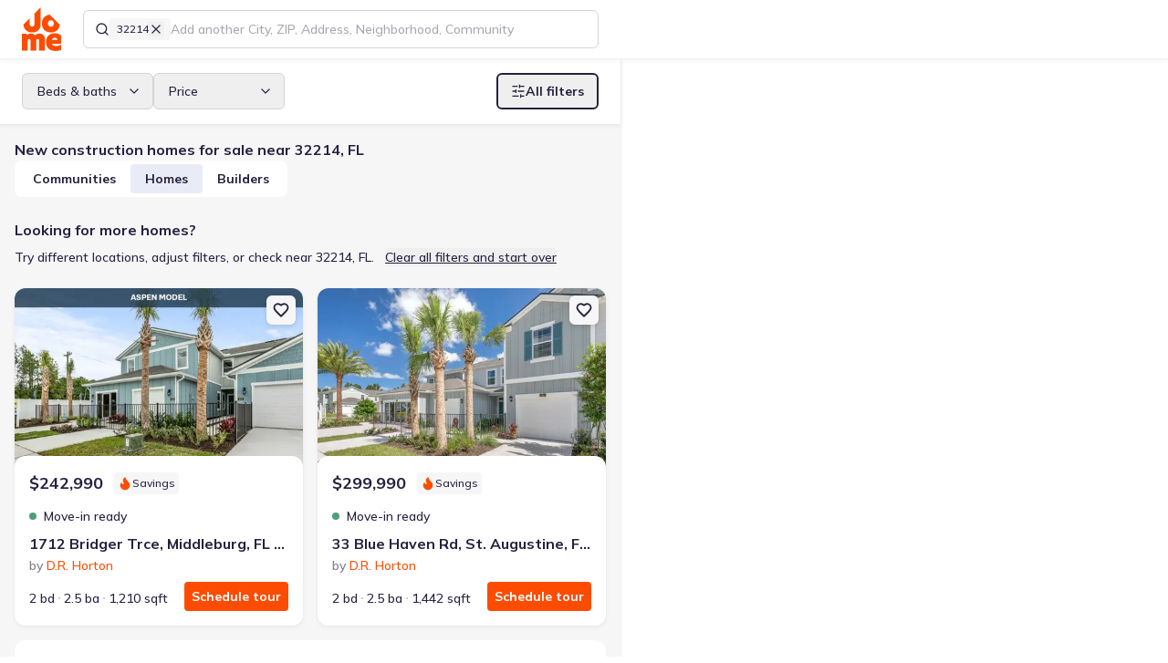

--- FILE ---
content_type: text/html; charset=utf-8
request_url: https://jome.com/search/new-homes/fl/zip/32214
body_size: 39703
content:
<!DOCTYPE html><html lang="en" class="mulish_29d2a784-module__MCxOEW__variable jome_2b2f209e-module__D2UFRW__variable"><head><meta charSet="utf-8"/><meta name="viewport" content="width=device-width, initial-scale=1"/><link rel="preload" as="image" href="/images/logos/jome-logo-mini.svg"/><link rel="preload" as="image" href="https://img.jome.com/images/height_300/plain/listing_image/cd3fcdd4984b4db4c70818ef337f25e9cfdf477fe0e3534d03286df89ee19fb3.jpg"/><link rel="stylesheet" href="/_next/static/chunks/12b513a101e917aa.css" data-precedence="next"/><link rel="stylesheet" href="/_next/static/chunks/dca6e0fa93110cab.css" data-precedence="next"/><link rel="preload" as="script" fetchPriority="low" href="/_next/static/chunks/c2dd3840139ec7b3.js"/><script src="/_next/static/chunks/02d1a4e874bb0ed8.js" async=""></script><script src="/_next/static/chunks/b47b3a922294280c.js" async=""></script><script src="/_next/static/chunks/acc3cfa5eb4b085d.js" async=""></script><script src="/_next/static/chunks/ac2fbd2f9119b8e0.js" async=""></script><script src="/_next/static/chunks/2d6006c96eb5c4fb.js" async=""></script><script src="/_next/static/chunks/c0e0136c6446e7f6.js" async=""></script><script src="/_next/static/chunks/turbopack-c469e221f0c24383.js" async=""></script><script src="/_next/static/chunks/1d46bd79d7d6929d.js" async=""></script><script src="/_next/static/chunks/6036a34272382a66.js" async=""></script><script src="/_next/static/chunks/27a89ff8550a0b21.js" async=""></script><script src="/_next/static/chunks/80f6becf6d2b5dab.js" async=""></script><script src="/_next/static/chunks/747a95246cff164b.js" async=""></script><script src="/_next/static/chunks/9f7e5df2566351b2.js" async=""></script><script src="/_next/static/chunks/1a34388a6119e286.js" async=""></script><script src="/_next/static/chunks/f855649b913569c5.js" async=""></script><script src="/_next/static/chunks/9012f09054ebd81e.js" async=""></script><script src="/_next/static/chunks/7f64fb207e146faa.js" async=""></script><script src="/_next/static/chunks/e72be804afd9e80b.js" async=""></script><script src="/_next/static/chunks/be286559dfe1150c.js" async=""></script><script src="/_next/static/chunks/7a762db0679258c7.js" async=""></script><script src="/_next/static/chunks/828a5e80f0e941cf.js" async=""></script><script src="/_next/static/chunks/b567e9c7659215d5.js" async=""></script><script src="/_next/static/chunks/74883852347558dd.js" async=""></script><script src="/_next/static/chunks/9023d43fa7822eec.js" async=""></script><script src="/_next/static/chunks/75e92b917412232f.js" async=""></script><script src="/_next/static/chunks/7435b557f77d5777.js" async=""></script><script src="/_next/static/chunks/6211103650c84113.js" async=""></script><script src="/_next/static/chunks/c8c1f94c8b74329c.js" async=""></script><script src="/_next/static/chunks/4783b8dea43b8c0d.js" async=""></script><script src="/_next/static/chunks/0d27b2bfb2a6048e.js" async=""></script><script src="/_next/static/chunks/9062f043b912fd1b.js" async=""></script><script src="/_next/static/chunks/2946a09e9795fb2a.js" async=""></script><script src="/_next/static/chunks/efd60ba862d0a55c.js" async=""></script><script src="/_next/static/chunks/bf59909e9f6a05c4.js" async=""></script><script src="/_next/static/chunks/df890caeec1fe424.js" async=""></script><script src="/_next/static/chunks/536148b70dd9484c.js" async=""></script><script src="/_next/static/chunks/125ad87473797b93.js" async=""></script><script src="/_next/static/chunks/84e6b418b5a4b49d.js" async=""></script><script src="/_next/static/chunks/05d75f11af70a890.js" async=""></script><script src="/_next/static/chunks/2694512b35ab26c4.js" async=""></script><script src="/_next/static/chunks/a897f1f02fec701f.js" async=""></script><script src="/_next/static/chunks/fbb641ede3ac57fb.js" async=""></script><script src="/_next/static/chunks/b50c72ad7fc80693.js" async=""></script><script src="/_next/static/chunks/141f513926139a28.js" async=""></script><script src="/_next/static/chunks/915b0cbc4485fb63.js" async=""></script><meta name="next-size-adjust" content=""/><title>New Construction Homes For Sale in 32214 Jacksonville, FL - Jome</title><meta name="description" content="32214 Jacksonville, FL, New Construction Homes. The largest collection of new construction homes in FL. 🏠New houses from all home builders. 🏠Best product experience. 🏠Help along the entire buying journey. Find the new home of your dream with Jome!"/><link rel="manifest" href="/manifest.webmanifest"/><meta name="robots" content="noindex, nofollow"/><link rel="canonical" href="https://jome.com/search/new-homes/fl/zip/32214"/><meta name="format-detection" content="telephone=no, date=no, address=no, email=no"/><meta property="og:title" content="New Construction Homes For Sale in 32214 Jacksonville, FL - Jome"/><meta property="og:description" content="32214 Jacksonville, FL, New Construction Homes. The largest collection of new construction homes in FL. 🏠New houses from all home builders. 🏠Best product experience. 🏠Help along the entire buying journey. Find the new home of your dream with Jome!"/><meta property="og:url" content="https://jome.com/search/new-homes/fl/zip/32214"/><meta name="twitter:card" content="summary_large_image"/><meta name="twitter:title" content="New Construction Homes For Sale in 32214 Jacksonville, FL - Jome"/><meta name="twitter:description" content="32214 Jacksonville, FL, New Construction Homes. The largest collection of new construction homes in FL. 🏠New houses from all home builders. 🏠Best product experience. 🏠Help along the entire buying journey. Find the new home of your dream with Jome!"/><meta name="twitter:image" content="https://jome.com/twitter-image.jpg?twitter-image.27255fc1.jpg"/><meta name="twitter:image:width" content="2400"/><meta name="twitter:image:height" content="1260"/><meta name="twitter:image:type" content="image/jpeg"/><link rel="icon" href="/favicon.ico?favicon.595b58d7.ico" sizes="48x48" type="image/x-icon"/><link rel="icon" href="/icon1.png?icon1.156e3a66.png" sizes="16x16" type="image/png"/><link rel="icon" href="/icon2.png?icon2.ef0d39de.png" sizes="32x32" type="image/png"/><link rel="icon" href="/icon3.png?icon3.6abafd25.png" sizes="192x192" type="image/png"/><link rel="icon" href="/icon4.png?icon4.a02c2321.png" sizes="512x512" type="image/png"/><link rel="apple-touch-icon" href="/apple-icon.png?apple-icon.34d97b0e.png" sizes="180x180" type="image/png"/><script src="/_next/static/chunks/a6dad97d9634a72d.js" noModule=""></script><script data-cfasync="false" nonce="6b3ba269-53c6-40d4-aaf9-cb16d46ea5b7">try{(function(w,d){!function(j,k,l,m){if(j.zaraz)console.error("zaraz is loaded twice");else{j[l]=j[l]||{};j[l].executed=[];j.zaraz={deferred:[],listeners:[]};j.zaraz._v="5874";j.zaraz._n="6b3ba269-53c6-40d4-aaf9-cb16d46ea5b7";j.zaraz.q=[];j.zaraz._f=function(n){return async function(){var o=Array.prototype.slice.call(arguments);j.zaraz.q.push({m:n,a:o})}};for(const p of["track","set","debug"])j.zaraz[p]=j.zaraz._f(p);j.zaraz.init=()=>{var q=k.getElementsByTagName(m)[0],r=k.createElement(m),s=k.getElementsByTagName("title")[0];s&&(j[l].t=k.getElementsByTagName("title")[0].text);j[l].x=Math.random();j[l].w=j.screen.width;j[l].h=j.screen.height;j[l].j=j.innerHeight;j[l].e=j.innerWidth;j[l].l=j.location.href;j[l].r=k.referrer;j[l].k=j.screen.colorDepth;j[l].n=k.characterSet;j[l].o=(new Date).getTimezoneOffset();if(j.dataLayer)for(const t of Object.entries(Object.entries(dataLayer).reduce((u,v)=>({...u[1],...v[1]}),{})))zaraz.set(t[0],t[1],{scope:"page"});j[l].q=[];for(;j.zaraz.q.length;){const w=j.zaraz.q.shift();j[l].q.push(w)}r.defer=!0;for(const x of[localStorage,sessionStorage])Object.keys(x||{}).filter(z=>z.startsWith("_zaraz_")).forEach(y=>{try{j[l]["z_"+y.slice(7)]=JSON.parse(x.getItem(y))}catch{j[l]["z_"+y.slice(7)]=x.getItem(y)}});r.referrerPolicy="origin";r.src="/cdn-cgi/zaraz/s.js?z="+btoa(encodeURIComponent(JSON.stringify(j[l])));q.parentNode.insertBefore(r,q)};["complete","interactive"].includes(k.readyState)?zaraz.init():j.addEventListener("DOMContentLoaded",zaraz.init)}}(w,d,"zarazData","script");window.zaraz._p=async d$=>new Promise(ea=>{if(d$){d$.e&&d$.e.forEach(eb=>{try{const ec=d.querySelector("script[nonce]"),ed=ec?.nonce||ec?.getAttribute("nonce"),ee=d.createElement("script");ed&&(ee.nonce=ed);ee.innerHTML=eb;ee.onload=()=>{d.head.removeChild(ee)};d.head.appendChild(ee)}catch(ef){console.error(`Error executing script: ${eb}\n`,ef)}});Promise.allSettled((d$.f||[]).map(eg=>fetch(eg[0],eg[1])))}ea()});zaraz._p({"e":["(function(w,d){})(window,document)"]});})(window,document)}catch(e){throw fetch("/cdn-cgi/zaraz/t"),e;};</script></head><body><div hidden=""><!--$--><!--/$--></div><script>window[Symbol.for('react-aria.i18n.locale')]="en-US";{let A="Suggestions",B=a=>`Selected Date: ${a.date}`,C="Select";window[Symbol.for('react-aria.i18n.strings')]={'@react-aria/autocomplete':{collectionLabel:A},'@react-aria/breadcrumbs':{breadcrumbs:"Breadcrumbs"},'@react-aria/calendar':{previous:"Previous",next:"Next",selectedDateDescription:B,selectedRangeDescription:a=>`Selected Range: ${a.dateRange}`,todayDate:a=>`Today, ${a.date}`,todayDateSelected:a=>`Today, ${a.date} selected`,dateSelected:a=>`${a.date} selected`,startRangeSelectionPrompt:"Click to start selecting date range",finishRangeSelectionPrompt:"Click to finish selecting date range",minimumDate:"First available date",maximumDate:"Last available date",dateRange:a=>`${a.startDate} to ${a.endDate}`},'@react-aria/color':{colorPicker:"Color picker",twoDimensionalSlider:"2D slider",colorNameAndValue:a=>`${a.name}: ${a.value}`,colorInputLabel:a=>`${a.label}, ${a.channelLabel}`,colorSwatch:"color swatch",transparent:"transparent"},'@react-aria/combobox':{focusAnnouncement:(a,b)=>`${b.select({true:()=>`Entered group ${a.groupTitle}, with ${b.plural(a.groupCount,{one:()=>`${b.number(a.groupCount)} option`,other:()=>`${b.number(a.groupCount)} options`})}. `,other:""},a.isGroupChange)}${a.optionText}${b.select({true:", selected",other:""},a.isSelected)}`,countAnnouncement:(a,b)=>`${b.plural(a.optionCount,{one:()=>`${b.number(a.optionCount)} option`,other:()=>`${b.number(a.optionCount)} options`})} available.`,selectedAnnouncement:a=>`${a.optionText}, selected`,buttonLabel:"Show suggestions",listboxLabel:A},'@react-aria/datepicker':{era:"era",year:"year",month:"month",day:"day",hour:"hour",minute:"minute",second:"second",dayPeriod:"AM/PM",calendar:"Calendar",startDate:"Start Date",endDate:"End Date",weekday:"day of the week",timeZoneName:"time zone",selectedDateDescription:B,selectedRangeDescription:a=>`Selected Range: ${a.startDate} to ${a.endDate}`,selectedTimeDescription:a=>`Selected Time: ${a.time}`},'@react-aria/dnd':{dragItem:a=>`Drag ${a.itemText}`,dragSelectedItems:(a,b)=>`Drag ${b.plural(a.count,{one:()=>`${b.number(a.count)} selected item`,other:()=>`${b.number(a.count)} selected items`})}`,dragDescriptionKeyboard:"Press Enter to start dragging.",dragDescriptionKeyboardAlt:"Press Alt + Enter to start dragging.",dragDescriptionTouch:"Double tap to start dragging.",dragDescriptionVirtual:"Click to start dragging.",dragDescriptionLongPress:"Long press to start dragging.",dragSelectedKeyboard:(a,b)=>`Press Enter to drag ${b.plural(a.count,{one:()=>`${b.number(a.count)} selected item`,other:()=>`${b.number(a.count)} selected items`})}.`,dragSelectedKeyboardAlt:(a,b)=>`Press Alt + Enter to drag ${b.plural(a.count,{one:()=>`${b.number(a.count)} selected item`,other:()=>`${b.number(a.count)} selected items`})}.`,dragSelectedLongPress:(a,b)=>`Long press to drag ${b.plural(a.count,{one:()=>`${b.number(a.count)} selected item`,other:()=>`${b.number(a.count)} selected items`})}.`,dragStartedKeyboard:"Started dragging. Press Tab to navigate to a drop target, then press Enter to drop, or press Escape to cancel.",dragStartedTouch:"Started dragging. Navigate to a drop target, then double tap to drop.",dragStartedVirtual:"Started dragging. Navigate to a drop target, then click or press Enter to drop.",endDragKeyboard:"Dragging. Press Enter to cancel drag.",endDragTouch:"Dragging. Double tap to cancel drag.",endDragVirtual:"Dragging. Click to cancel drag.",dropDescriptionKeyboard:"Press Enter to drop. Press Escape to cancel drag.",dropDescriptionTouch:"Double tap to drop.",dropDescriptionVirtual:"Click to drop.",dropCanceled:"Drop canceled.",dropComplete:"Drop complete.",dropIndicator:"drop indicator",dropOnRoot:"Drop on",dropOnItem:a=>`Drop on ${a.itemText}`,insertBefore:a=>`Insert before ${a.itemText}`,insertBetween:a=>`Insert between ${a.beforeItemText} and ${a.afterItemText}`,insertAfter:a=>`Insert after ${a.itemText}`},'@react-aria/grid':{deselectedItem:a=>`${a.item} not selected.`,select:C,selectedCount:(a,b)=>`${b.plural(a.count,{"=0":"No items selected",one:()=>`${b.number(a.count)} item selected`,other:()=>`${b.number(a.count)} items selected`})}.`,selectedAll:"All items selected.",selectedItem:a=>`${a.item} selected.`,longPressToSelect:"Long press to enter selection mode."},'@react-aria/gridlist':{hasActionAnnouncement:"row has action",hasLinkAnnouncement:a=>`row has link: ${a.link}`},'@react-aria/menu':{longPressMessage:"Long press or press Alt + ArrowDown to open menu"},'@react-aria/numberfield':{decrease:a=>`Decrease ${a.fieldLabel}`,increase:a=>`Increase ${a.fieldLabel}`,numberField:"Number field"},'@react-aria/overlays':{dismiss:"Dismiss"},'@react-aria/searchfield':{"Clear search":"Clear search"},'@react-aria/spinbutton':{Empty:"Empty"},'@react-aria/steplist':{steplist:"Step List"},'@react-aria/table':{select:C,selectAll:"Select All",sortable:"sortable column",ascending:"ascending",descending:"descending",ascendingSort:a=>`sorted by column ${a.columnName} in ascending order`,descendingSort:a=>`sorted by column ${a.columnName} in descending order`,columnSize:a=>`${a.value} pixels`,resizerDescription:"Press Enter to start resizing"},'@react-aria/tag':{removeDescription:"Press Delete to remove tag.",removeButtonLabel:"Remove"},'@react-aria/toast':{close:"Close",notifications:(a,b)=>`${b.plural(a.count,{one:()=>`${b.number(a.count)} notification`,other:()=>`${b.number(a.count)} notifications`})}.`},'@react-aria/tree':{expand:"Expand",collapse:"Collapse"},'@react-stately/color':{hue:"Hue",saturation:"Saturation",lightness:"Lightness",brightness:"Brightness",red:"Red",green:"Green",blue:"Blue",alpha:"Alpha",colorName:a=>`${a.lightness} ${a.chroma} ${a.hue}`,transparentColorName:a=>`${a.lightness} ${a.chroma} ${a.hue}, ${a.percentTransparent} transparent`,"very dark":"very dark",dark:"dark",light:"light","very light":"very light",pale:"pale",grayish:"grayish",vibrant:"vibrant",black:"black",white:"white",gray:"gray",pink:"pink","pink red":"pink red","red orange":"red orange",brown:"brown",orange:"orange","orange yellow":"orange yellow","brown yellow":"brown yellow",yellow:"yellow","yellow green":"yellow green","green cyan":"green cyan",cyan:"cyan","cyan blue":"cyan blue","blue purple":"blue purple",purple:"purple","purple magenta":"purple magenta",magenta:"magenta","magenta pink":"magenta pink"},'@react-stately/datepicker':{rangeUnderflow:a=>`Value must be ${a.minValue} or later.`,rangeOverflow:a=>`Value must be ${a.maxValue} or earlier.`,rangeReversed:"Start date must be before end date.",unavailableDate:"Selected date unavailable."},'react-aria-components':{selectPlaceholder:"Select an item",tableResizer:"Resizer",dropzoneLabel:"DropZone",colorSwatchPicker:"Color swatches"}};}</script><header class="fixed top-0 z-10 flex h-[var(--header-height-mobile)] w-screen items-center justify-between bg-white px-16 md:h-[var(--header-height)] md:justify-normal md:px-24 xl:shadow-s-soft transition-transform duration-300 ease-linear md:translate-y-0"><a aria-label="Go to home page" tabindex="0" class="relative h-40 w-36 shrink-0 outline-tangelo-60 md:h-48 md:w-[43px]" href="/"><img alt="Logo" decoding="async" data-nimg="fill" style="position:absolute;height:100%;width:100%;left:0;top:0;right:0;bottom:0;color:transparent" src="/images/logos/jome-logo-mini.svg"/></a><div class="ml-12 flex w-full grow items-center md:ml-24 md:max-w-none xl:max-w-[calc(var(--list-view-width)-115px)] xl:flex-grow-0 3xl:max-w-[calc(var(--list-view-width-3xl)-115px)] 4xl:max-w-[calc(var(--list-view-width-4xl)-115px)]"><template data-react-aria-hidden="true"><div class=""><div class="relative flex w-full gap-8 rounded-sm border border-space-cadet-20 bg-white px-12 focus-within:border-space-cadet hover:[&amp;:not(:focus-within)]:border-space-cadet-30"><div class="flex flex-shrink-0 gap-8 flex-wrap items-center"><span class="block h-16 w-16 border-0 bg-center bg-no-repeat"><svg xmlns="http://www.w3.org/2000/svg" width="16" height="16" viewBox="0 0 24 24" fill="none" stroke="currentColor" stroke-width="2" stroke-linecap="round" stroke-linejoin="round" class="lucide lucide-search" aria-hidden="true"><path d="m21 21-4.34-4.34"></path><circle cx="11" cy="11" r="8"></circle></svg></span><div id="lookup-token-0" class="relative inline-flex h-auto max-w-[140px] flex-shrink-0 cursor-pointer gap-4 rounded-xs border-none bg-platinum-30 px-8 py-4 text-body-12-16-medium hover:bg-platinum-50"><span class="truncate">32214</span><button type="button" id="lookup-token-0-remove-btn" aria-label="Remove 32214" class="h-16 w-16" data-react-aria-pressable="true"><svg xmlns="http://www.w3.org/2000/svg" width="16" height="16" viewBox="0 0 24 24" fill="none" stroke="currentColor" stroke-width="2" stroke-linecap="round" stroke-linejoin="round" class="lucide lucide-x" aria-hidden="true"><path d="M18 6 6 18"></path><path d="m6 6 12 12"></path></svg></button></div></div></div></div></template><div class="relative h-[42px] w-full" data-rac=""><div class=""><div class="relative flex w-full gap-8 rounded-sm border border-space-cadet-20 bg-white px-12 focus-within:border-space-cadet hover:[&amp;:not(:focus-within)]:border-space-cadet-30"><div class="flex flex-shrink-0 gap-8 flex-wrap items-center"><span class="block h-16 w-16 border-0 bg-center bg-no-repeat"><svg xmlns="http://www.w3.org/2000/svg" width="16" height="16" viewBox="0 0 24 24" fill="none" stroke="currentColor" stroke-width="2" stroke-linecap="round" stroke-linejoin="round" class="lucide lucide-search" aria-hidden="true"><path d="m21 21-4.34-4.34"></path><circle cx="11" cy="11" r="8"></circle></svg></span><div id="lookup-token-0" class="relative inline-flex h-auto max-w-[140px] flex-shrink-0 cursor-pointer gap-4 rounded-xs border-none bg-platinum-30 px-8 py-4 text-body-12-16-medium hover:bg-platinum-50"><span class="truncate">32214</span><button type="button" id="lookup-token-0-remove-btn" aria-label="Remove 32214" class="h-16 w-16" data-react-aria-pressable="true"><svg xmlns="http://www.w3.org/2000/svg" width="16" height="16" viewBox="0 0 24 24" fill="none" stroke="currentColor" stroke-width="2" stroke-linecap="round" stroke-linejoin="round" class="lucide lucide-x" aria-hidden="true"><path d="M18 6 6 18"></path><path d="m6 6 12 12"></path></svg></button></div></div><input aria-label="Search locations" type="text" aria-autocomplete="list" autoComplete="off" placeholder="Add another City, ZIP, Address, Neighborhood, Community" autoCorrect="off" spellCheck="false" tabindex="0" id="filter-location-autocomplete-input" aria-describedby="react-aria-_R_152lubsnpbsjbH6_ react-aria-_R_152lubsnpbsjbH7_" role="combobox" aria-expanded="false" class="max-w-full flex-grow border-none bg-transparent text-body-16-24-medium text-black caret-tangelo outline-none placeholder:text-space-cadet-40 autofill:shadow-[inset_0_0_0px_1000px_white] data-[disabled]:text-space-cadet-30 data-[disabled]:placeholder:text-space-cadet-30 lg:text-body-14-20-medium h-40 rounded-sm w-full !truncate px-0 placeholder:!text-body-12-16-medium md:placeholder:!text-body-14-20-medium" data-rac="" value=""/></div></div><span data-focus-scope-start="true" hidden=""></span><div id="filter-location-autocomplete-menu" class="isolate z-[4] mt-4 hidden max-h-[480px] w-full overflow-y-auto overflow-x-hidden rounded-sm border border-space-cadet-20 bg-white shadow-s" data-rac="" aria-labelledby="filter-location-autocomplete-menu react-aria-_R_152lubsnpbsjb_" aria-label="Location suggestions" role="listbox" data-collection="react-aria-_R_1752lubsnpbsjb_" data-empty="true" data-layout="stack" data-orientation="vertical"></div><span data-focus-scope-end="true" hidden=""></span></div></div><nav class="flex items-center justify-end md:shrink-0 md:grow"><button class="outline outline-offset-2 outline-tangelo-60 inline-flex shrink-0 cursor-pointer items-center justify-center text-space-cadet transition bg-platinum-30 shadow-s h-40 w-40 rounded-sm outline-0 p-8 !shadow-none ml-16 md:hidden" data-rac="" type="button" tabindex="0" data-react-aria-pressable="true" aria-label="Open drawer" id="react-aria-_R_9ilubsnpbsjb_"><svg xmlns="http://www.w3.org/2000/svg" width="24" height="24" fill="none" viewBox="0 0 24 24"><path stroke="currentColor" stroke-linecap="round" stroke-width="2" d="M4 9h16M8 15h12"></path></svg></button></nav><!--$!--><template data-dgst="BAILOUT_TO_CLIENT_SIDE_RENDERING"></template><!--/$--></header><div class="relative pt-[var(--header-height-mobile)] md:pt-[var(--header-height)]"><div class="relative flex min-h-[calc(100vh-var(--header-height-mobile))] w-full flex-col md:min-h-[calc(100vh-var(--header-height))] xl:z-[9] xl:w-[var(--list-view-width)] xl:shadow-s-soft 3xl:w-[var(--list-view-width-3xl)] 4xl:w-[var(--list-view-width-4xl)]"><div class="fixed z-[4] flex w-full translate-y-0 bg-white px-16 py-4 shadow-s-soft transition-all duration-300 ease-linear md:sticky md:top-64 md:px-24 md:py-16"><div class="flex w-full items-center justify-center gap-8 md:hidden"><button class="outline outline-offset-2 outline-tangelo-60 cursor-pointer text-start border border-solid border-space-cadet-20 pl-16 pr-12 text-space-cadet group-data-[disabled]:border-space-cadet-20 group-data-[disabled]:bg-platinum-30 h-40 rounded-sm outline-0 relative flex flex-1 items-center justify-center gap-8" data-rac="" type="button" tabindex="0" data-react-aria-pressable="true" aria-label="Show filters" id="react-aria-_R_kkklubsnpbsjb_"><svg xmlns="http://www.w3.org/2000/svg" width="16" height="16" viewBox="0 0 24 24" fill="none" stroke="currentColor" stroke-width="2" stroke-linecap="round" stroke-linejoin="round" class="lucide lucide-sliders-horizontal" aria-hidden="true"><line x1="21" x2="14" y1="4" y2="4"></line><line x1="10" x2="3" y1="4" y2="4"></line><line x1="21" x2="12" y1="12" y2="12"></line><line x1="8" x2="3" y1="12" y2="12"></line><line x1="21" x2="16" y1="20" y2="20"></line><line x1="12" x2="3" y1="20" y2="20"></line><line x1="14" x2="14" y1="2" y2="6"></line><line x1="8" x2="8" y1="10" y2="14"></line><line x1="16" x2="16" y1="18" y2="22"></line></svg><span>Filters</span></button><template data-react-aria-hidden="true"></template><div class="group w-max" data-rac=""><button id="sort-by-select-mobile" class="outline outline-offset-2 outline-tangelo-60 relative flex cursor-pointer items-center gap-8 text-start border border-solid border-space-cadet-20 pl-16 pr-12 text-space-cadet group-data-[disabled]:border-space-cadet-20 group-data-[disabled]:bg-platinum-30 h-40 rounded-sm outline-0 min-w-0" data-rac="" type="button" tabindex="0" data-react-aria-pressable="true" aria-label="Select" aria-labelledby="react-aria-_R_54kklubsnpbsjbH7_ sort-by-select-mobile" aria-describedby="react-aria-_R_54kklubsnpbsjbH5_ react-aria-_R_54kklubsnpbsjbH6_" aria-haspopup="listbox" aria-expanded="false"><span id="react-aria-_R_54kklubsnpbsjbH7_" class="block flex-grow truncate" data-rac=""><span class="flex items-center gap-8"><svg xmlns="http://www.w3.org/2000/svg" width="16" height="16" viewBox="0 0 24 24" fill="none" stroke="currentColor" stroke-width="2" stroke-linecap="round" stroke-linejoin="round" class="lucide lucide-arrow-down-up" aria-hidden="true"><path d="m3 16 4 4 4-4"></path><path d="M7 20V4"></path><path d="m21 8-4-4-4 4"></path><path d="M17 4v16"></path></svg>Relevance</span></span></button><div style="border:0;clip:rect(0 0 0 0);clip-path:inset(50%);height:1px;margin:-1px;overflow:hidden;padding:0;position:fixed;width:1px;white-space:nowrap;top:0;left:0" aria-hidden="true" data-react-aria-prevent-focus="true" data-a11y-ignore="aria-hidden-focus" data-testid="hidden-select-container"><label><select tabindex="-1"><option></option><option value="-published_at">Newest</option><option value="-price">Price (Hi-Lo)</option><option value="price">Price (Lo-Hi)</option><option value="-relevance_score" selected="">Relevance</option></select></label></div></div><button id="switch-view-button" class="outline outline-offset-2 outline-tangelo-60 relative cursor-pointer text-start border border-solid border-space-cadet-20 pl-16 pr-12 text-space-cadet group-data-[disabled]:border-space-cadet-20 group-data-[disabled]:bg-platinum-30 h-40 rounded-sm outline-0 flex flex-1 items-center justify-center gap-8 bg-white md:flex-none" data-rac="" type="button" tabindex="0" data-react-aria-pressable="true"><svg xmlns="http://www.w3.org/2000/svg" width="16" height="16" viewBox="0 0 24 24" fill="none" stroke="currentColor" stroke-width="2" stroke-linecap="round" stroke-linejoin="round" class="lucide lucide-map" aria-hidden="true"><path d="M14.106 5.553a2 2 0 0 0 1.788 0l3.659-1.83A1 1 0 0 1 21 4.619v12.764a1 1 0 0 1-.553.894l-4.553 2.277a2 2 0 0 1-1.788 0l-4.212-2.106a2 2 0 0 0-1.788 0l-3.659 1.83A1 1 0 0 1 3 19.381V6.618a1 1 0 0 1 .553-.894l4.553-2.277a2 2 0 0 1 1.788 0z"></path><path d="M15 5.764v15"></path><path d="M9 3.236v15"></path></svg>Map</button></div><div class="relative gap-12 bg-white md:shrink-0 md:items-center xl:w-full hidden md:flex"><button class="outline outline-offset-2 outline-tangelo-60 relative flex cursor-pointer items-center gap-8 text-start border border-solid border-space-cadet-20 pl-16 pr-12 text-space-cadet group-data-[disabled]:border-space-cadet-20 group-data-[disabled]:bg-platinum-30 h-40 rounded-sm outline-0 min-w-[144px]" data-rac="" type="button" tabindex="0" aria-expanded="false" id="react-aria-_R_okklubsnpbsjbH1_" data-react-aria-pressable="true">Beds &amp; baths<svg xmlns="http://www.w3.org/2000/svg" width="16" height="16" viewBox="0 0 24 24" fill="none" stroke="currentColor" stroke-width="2" stroke-linecap="round" stroke-linejoin="round" class="lucide lucide-chevron-down ml-auto transition" aria-hidden="true"><path d="m6 9 6 6 6-6"></path></svg></button><button class="outline outline-offset-2 outline-tangelo-60 relative flex cursor-pointer items-center gap-8 text-start border border-solid border-space-cadet-20 pl-16 pr-12 text-space-cadet group-data-[disabled]:border-space-cadet-20 group-data-[disabled]:bg-platinum-30 h-40 rounded-sm outline-0 min-w-[144px]" data-rac="" type="button" tabindex="0" aria-expanded="false" id="react-aria-_R_18kklubsnpbsjbH1_" data-react-aria-pressable="true">Price<svg xmlns="http://www.w3.org/2000/svg" width="16" height="16" viewBox="0 0 24 24" fill="none" stroke="currentColor" stroke-width="2" stroke-linecap="round" stroke-linejoin="round" class="lucide lucide-chevron-down ml-auto transition" aria-hidden="true"><path d="m6 9 6 6 6-6"></path></svg></button><button class="outline outline-offset-2 outline-tangelo-60 inline-flex cursor-pointer items-center justify-center text-center transition data-[pressed]:scale-95 border-2 border-solid border-space-cadet text-space-cadet data-[disabled]:border-space-cadet-50 data-[hovered]:border-space-cadet-110 data-[pressed]:border-space-cadet-110 data-[hovered]:bg-platinum-30 data-[pressed]:bg-platinum-30 data-[disabled]:text-space-cadet-30 data-[hovered]:text-space-cadet-110 data-[pressed]:text-space-cadet-110 h-40 rounded-sm text-body-14-20-bold outline-0 px-[14px] py-8 relative gap-8 xl:ml-auto" data-rac="" type="button" tabindex="0" data-react-aria-pressable="true" aria-label="Show filters" id="react-aria-_R_1okklubsnpbsjb_"><svg xmlns="http://www.w3.org/2000/svg" width="16" height="16" viewBox="0 0 24 24" fill="none" stroke="currentColor" stroke-width="2" stroke-linecap="round" stroke-linejoin="round" class="lucide lucide-sliders-horizontal" aria-hidden="true"><line x1="21" x2="14" y1="4" y2="4"></line><line x1="10" x2="3" y1="4" y2="4"></line><line x1="21" x2="12" y1="12" y2="12"></line><line x1="8" x2="3" y1="12" y2="12"></line><line x1="21" x2="16" y1="20" y2="20"></line><line x1="12" x2="3" y1="20" y2="20"></line><line x1="14" x2="14" y1="2" y2="6"></line><line x1="8" x2="8" y1="10" y2="14"></line><line x1="16" x2="16" y1="18" y2="22"></line></svg><span>All filters</span></button></div><button id="switch-view-button-tablet" class="outline outline-offset-2 outline-tangelo-60 relative cursor-pointer text-start border border-solid border-space-cadet-20 pl-16 pr-12 text-space-cadet group-data-[disabled]:border-space-cadet-20 group-data-[disabled]:bg-platinum-30 h-40 rounded-sm outline-0 flex-1 items-center justify-center gap-8 bg-white md:flex-none !ml-auto hidden md:flex xl:hidden" data-rac="" type="button" tabindex="0" data-react-aria-pressable="true"><svg xmlns="http://www.w3.org/2000/svg" width="16" height="16" viewBox="0 0 24 24" fill="none" stroke="currentColor" stroke-width="2" stroke-linecap="round" stroke-linejoin="round" class="lucide lucide-map" aria-hidden="true"><path d="M14.106 5.553a2 2 0 0 0 1.788 0l3.659-1.83A1 1 0 0 1 21 4.619v12.764a1 1 0 0 1-.553.894l-4.553 2.277a2 2 0 0 1-1.788 0l-4.212-2.106a2 2 0 0 0-1.788 0l-3.659 1.83A1 1 0 0 1 3 19.381V6.618a1 1 0 0 1 .553-.894l4.553-2.277a2 2 0 0 1 1.788 0z"></path><path d="M15 5.764v15"></path><path d="M9 3.236v15"></path></svg>Map</button></div><main class="relative h-full min-w-full"><div class="bg-platinum-30 px-16 pb-56 pt-[60px] md:pt-16"><div><h1 class="text-body-16-24-bold">New construction homes for sale near 32214, FL</h1></div><div class="flex items-center"><div class="inline-flex shrink-0 gap-8 rounded-md bg-white p-4 max-[480px]:w-full"><button class="outline outline-offset-2 outline-tangelo-60 inline-flex cursor-pointer items-center justify-center text-center transition data-[pressed]:scale-95 border-solid border-space-cadet text-space-cadet data-[disabled]:border-space-cadet-50 data-[hovered]:border-space-cadet-110 data-[pressed]:border-space-cadet-110 data-[hovered]:bg-platinum-30 data-[pressed]:bg-platinum-30 data-[disabled]:text-space-cadet-30 data-[hovered]:text-space-cadet-110 data-[pressed]:text-space-cadet-110 h-32 rounded-xs text-body-14-20-bold outline-0 [data-pressed]:bg-periwinkle-60 flex-grow border-0 bg-white px-16 py-6" data-rac="" type="button" tabindex="0" data-react-aria-pressable="true" id="react-aria-_R_l54klubsnpbsjb_">Communities</button><button class="outline outline-offset-2 outline-tangelo-60 inline-flex cursor-pointer items-center justify-center text-center transition data-[pressed]:scale-95 border-solid border-space-cadet text-space-cadet data-[disabled]:border-space-cadet-50 data-[hovered]:border-space-cadet-110 data-[pressed]:border-space-cadet-110 data-[hovered]:bg-platinum-30 data-[pressed]:bg-platinum-30 data-[disabled]:text-space-cadet-30 data-[hovered]:text-space-cadet-110 data-[pressed]:text-space-cadet-110 h-32 rounded-xs text-body-14-20-bold outline-0 [data-pressed]:bg-periwinkle-60 flex-grow border-0 px-16 py-6 [data-hovered]:bg-periwinkle-40 bg-periwinkle-40" data-rac="" type="button" tabindex="0" data-react-aria-pressable="true" id="react-aria-_R_1554klubsnpbsjb_">Homes</button><button class="outline outline-offset-2 outline-tangelo-60 inline-flex cursor-pointer items-center justify-center text-center transition data-[pressed]:scale-95 border-solid border-space-cadet text-space-cadet data-[disabled]:border-space-cadet-50 data-[hovered]:border-space-cadet-110 data-[pressed]:border-space-cadet-110 data-[hovered]:bg-platinum-30 data-[pressed]:bg-platinum-30 data-[disabled]:text-space-cadet-30 data-[hovered]:text-space-cadet-110 data-[pressed]:text-space-cadet-110 h-32 rounded-xs text-body-14-20-bold outline-0 [data-pressed]:bg-periwinkle-60 flex-grow border-0 bg-white px-16 py-6" data-rac="" type="button" tabindex="0" data-react-aria-pressable="true" id="react-aria-_R_1l54klubsnpbsjb_">Builders</button></div></div><div class="my-24 flex shrink-0 flex-col"><div class="flex items-start gap-8 md:items-center"><h3 class="text-body-16-24-bold">Looking for more homes?</h3></div><div class="mt-8 flex flex-wrap items-center"><p class="mr-12">Try different locations, adjust filters, or check  near 32214, FL. </p><button class="outline outline-offset-2 outline-tangelo-60 rounded-xs transition text-space-cadet underline underline-offset-2 outline-0 text-body-14-20-medium" data-rac="" type="button" tabindex="0" data-react-aria-pressable="true" id="react-aria-_R_29l4klubsnpbsjb_">Clear all filters and start over</button></div></div><ul class="my-16 grid grid-flow-row-dense grid-cols-1 gap-16 md:grid-cols-2 lg:grid-cols-3 xl:grid-cols-2 4xl:grid-cols-3"><li class="w-full"><div class="relative flex flex-col rounded-lg bg-white shadow-s-soft after:pointer-events-none after:absolute after:left-0 after:right-0 after:z-[2] after:h-full after:w-full after:rounded-lg after:content-[&#x27;&#x27;] cursor-pointer has-hover:after:hover:border has-hover:after:hover:border-solid has-hover:after:hover:border-space-cadet" id="2110803"><a class="absolute left-0 top-0 z-[1] h-full w-full rounded-lg outline-offset-2 outline-tangelo-60" aria-label="New construction Townhouse house 1712 Bridger Trce, Middleburg, FL 32068 Aspen" title="1712 Bridger Trce, Middleburg, FL 32068" href="/new-home/fl/2110803-aspen-1712-bridger-trce-middleburg-fl-32068"><span class="sr-only">1712 Bridger Trce, Middleburg, FL 32068</span></a><div class="relative h-[200px] w-full shrink-0 overflow-hidden rounded-t-lg bg-platinum-20 3xl:h-[265px]"><a class="relative block h-full" aria-label="New construction Townhouse house 1712 Bridger Trce, Middleburg, FL 32068 Aspen" title="1712 Bridger Trce, Middleburg, FL 32068" tabindex="-1" href="/new-home/fl/2110803-aspen-1712-bridger-trce-middleburg-fl-32068"><img alt="New construction Townhouse house 1712 Bridger Trce, Middleburg, FL 32068 plan Aspen - image" decoding="async" data-nimg="fill" class="object-cover" style="position:absolute;height:100%;width:100%;left:0;top:0;right:0;bottom:0;color:transparent" src="https://img.jome.com/images/height_300/plain/listing_image/cd3fcdd4984b4db4c70818ef337f25e9cfdf477fe0e3534d03286df89ee19fb3.jpg"/></a></div><div><a class="relative z-[2] -mt-16 flex h-[186px] flex-col overflow-hidden rounded-lg bg-white p-16" title="1712 Bridger Trce, Middleburg, FL 32068" tabindex="-1" href="/new-home/fl/2110803-aspen-1712-bridger-trce-middleburg-fl-32068"><div class="mb-12 flex items-center"><div class="text-heading-18-28-bold">$242,990</div><div class="ml-12 inline-flex flex-wrap gap-8"><div class="flex items-center gap-4 rounded-xs bg-platinum-30 p-4 text-body-12-16-medium"><svg xmlns="http://www.w3.org/2000/svg" width="16" height="16" viewBox="0 0 24 24" fill="none" stroke="currentColor" stroke-width="2" stroke-linecap="round" stroke-linejoin="round" class="lucide lucide-flame fill-tangelo stroke-tangelo" aria-hidden="true"><path d="M8.5 14.5A2.5 2.5 0 0 0 11 12c0-1.38-.5-2-1-3-1.072-2.143-.224-4.054 2-6 .5 2.5 2 4.9 4 6.5 2 1.6 3 3.5 3 5.5a7 7 0 1 1-14 0c0-1.153.433-2.294 1-3a2.5 2.5 0 0 0 2.5 2.5z"></path></svg><span>Savings</span></div></div></div><div class="flex items-center"><div class="mr-8 h-8 w-8 rounded-full" style="background-color:#519E79"></div>Move-in ready</div><div class="mt-8"><address class="mb-2 truncate text-body-16-24-bold not-italic" title="1712 Bridger Trce, Middleburg, FL 32068">1712 Bridger Trce, Middleburg, FL 32068</address><p class="truncate"><span class="text-space-cadet-60">by <span class="text-tangelo">D.R. Horton</span></span></p></div><div class="mt-auto flex items-center justify-between"><ul class="flex items-center mb-4 truncate"><li class="flex items-center before:mx-4 before:inline-block before:h-2 before:w-2 before:rounded-full before:bg-space-cadet-30 first:before:content-none">2 bd</li><li class="flex items-center before:mx-4 before:inline-block before:h-2 before:w-2 before:rounded-full before:bg-space-cadet-30 first:before:content-none">2.5 ba</li><li class="flex items-center before:mx-4 before:inline-block before:h-2 before:w-2 before:rounded-full before:bg-space-cadet-30 first:before:content-none">1,210 sqft</li></ul></div></a><button class="outline outline-offset-2 outline-tangelo-60 inline-flex cursor-pointer items-center justify-center text-center transition data-[pressed]:scale-95 bg-tangelo text-white data-[disabled]:bg-tangelo-50 data-[focus-visible]:bg-tangelo-90 data-[hovered]:bg-tangelo-110 data-[pressed]:bg-tangelo-110 data-[disabled]:text-tangelo-20 h-32 rounded-xs px-8 py-6 text-body-14-20-bold outline-0 absolute bottom-16 right-16 z-[3] flex-shrink-0" data-rac="" type="button" tabindex="0" data-react-aria-pressable="true" id="react-aria-_R_2c6l4klubsnpbsjb_">Schedule tour</button></div><button class="outline outline-offset-2 outline-tangelo-60 inline-flex shrink-0 cursor-pointer items-center justify-center text-space-cadet transition bg-platinum-30 h-32 w-32 rounded-sm outline-0 relative shadow-s !absolute right-8 top-8 z-[3]" data-rac="" type="button" tabindex="0" data-react-aria-pressable="true" aria-label="Add to Saved" id="react-aria-_R_3g6l4klubsnpbsjb_"><svg xmlns="http://www.w3.org/2000/svg" width="18" height="18" viewBox="0 0 24 24" fill="none" stroke="currentColor" stroke-width="2.5" stroke-linecap="round" stroke-linejoin="round" class="lucide lucide-heart stroke-space-cadet" aria-hidden="true"><path d="M19 14c1.49-1.46 3-3.21 3-5.5A5.5 5.5 0 0 0 16.5 3c-1.76 0-3 .5-4.5 2-1.5-1.5-2.74-2-4.5-2A5.5 5.5 0 0 0 2 8.5c0 2.3 1.5 4.05 3 5.5l7 7Z"></path></svg></button></div></li><li class="w-full"><div class="relative flex flex-col rounded-lg bg-white shadow-s-soft after:pointer-events-none after:absolute after:left-0 after:right-0 after:z-[2] after:h-full after:w-full after:rounded-lg after:content-[&#x27;&#x27;] cursor-pointer has-hover:after:hover:border has-hover:after:hover:border-solid has-hover:after:hover:border-space-cadet" id="2290557"><a class="absolute left-0 top-0 z-[1] h-full w-full rounded-lg outline-offset-2 outline-tangelo-60" aria-label="New construction Townhouse house 33 Blue Haven Rd, St. Augustine, FL 32095 WESLEY" title="33 Blue Haven Rd, St. Augustine, FL 32095" href="/new-home/fl/2290557-33-blue-haven-rd-st-augustine-fl-32095"><span class="sr-only">33 Blue Haven Rd, St. Augustine, FL 32095</span></a><div class="relative h-[200px] w-full shrink-0 overflow-hidden rounded-t-lg bg-platinum-20 3xl:h-[265px]"><a class="relative block h-full" aria-label="New construction Townhouse house 33 Blue Haven Rd, St. Augustine, FL 32095 WESLEY" title="33 Blue Haven Rd, St. Augustine, FL 32095" tabindex="-1" href="/new-home/fl/2290557-33-blue-haven-rd-st-augustine-fl-32095"><img alt="New construction Townhouse house 33 Blue Haven Rd, St. Augustine, FL 32095 plan WESLEY - image" loading="lazy" decoding="async" data-nimg="fill" class="object-cover" style="position:absolute;height:100%;width:100%;left:0;top:0;right:0;bottom:0;color:transparent" src="https://img.jome.com/images/height_300/plain/listing_image/3533cf728dde032341363733989193510e4b3f674a6a2b7435e41b11eaf4150c.jpg"/></a></div><div><a class="relative z-[2] -mt-16 flex h-[186px] flex-col overflow-hidden rounded-lg bg-white p-16" title="33 Blue Haven Rd, St. Augustine, FL 32095" tabindex="-1" href="/new-home/fl/2290557-33-blue-haven-rd-st-augustine-fl-32095"><div class="mb-12 flex items-center"><div class="text-heading-18-28-bold">$299,990</div><div class="ml-12 inline-flex flex-wrap gap-8"><div class="flex items-center gap-4 rounded-xs bg-platinum-30 p-4 text-body-12-16-medium"><svg xmlns="http://www.w3.org/2000/svg" width="16" height="16" viewBox="0 0 24 24" fill="none" stroke="currentColor" stroke-width="2" stroke-linecap="round" stroke-linejoin="round" class="lucide lucide-flame fill-tangelo stroke-tangelo" aria-hidden="true"><path d="M8.5 14.5A2.5 2.5 0 0 0 11 12c0-1.38-.5-2-1-3-1.072-2.143-.224-4.054 2-6 .5 2.5 2 4.9 4 6.5 2 1.6 3 3.5 3 5.5a7 7 0 1 1-14 0c0-1.153.433-2.294 1-3a2.5 2.5 0 0 0 2.5 2.5z"></path></svg><span>Savings</span></div></div></div><div class="flex items-center"><div class="mr-8 h-8 w-8 rounded-full" style="background-color:#519E79"></div>Move-in ready</div><div class="mt-8"><address class="mb-2 truncate text-body-16-24-bold not-italic" title="33 Blue Haven Rd, St. Augustine, FL 32095">33 Blue Haven Rd, St. Augustine, FL 32095</address><p class="truncate"><span class="text-space-cadet-60">by <span class="text-tangelo">D.R. Horton</span></span></p></div><div class="mt-auto flex items-center justify-between"><ul class="flex items-center mb-4 truncate"><li class="flex items-center before:mx-4 before:inline-block before:h-2 before:w-2 before:rounded-full before:bg-space-cadet-30 first:before:content-none">2 bd</li><li class="flex items-center before:mx-4 before:inline-block before:h-2 before:w-2 before:rounded-full before:bg-space-cadet-30 first:before:content-none">2.5 ba</li><li class="flex items-center before:mx-4 before:inline-block before:h-2 before:w-2 before:rounded-full before:bg-space-cadet-30 first:before:content-none">1,442 sqft</li></ul></div></a><button class="outline outline-offset-2 outline-tangelo-60 inline-flex cursor-pointer items-center justify-center text-center transition data-[pressed]:scale-95 bg-tangelo text-white data-[disabled]:bg-tangelo-50 data-[focus-visible]:bg-tangelo-90 data-[hovered]:bg-tangelo-110 data-[pressed]:bg-tangelo-110 data-[disabled]:text-tangelo-20 h-32 rounded-xs px-8 py-6 text-body-14-20-bold outline-0 absolute bottom-16 right-16 z-[3] flex-shrink-0" data-rac="" type="button" tabindex="0" data-react-aria-pressable="true" id="react-aria-_R_9kal4klubsnpbsjb_">Schedule tour</button></div><button class="outline outline-offset-2 outline-tangelo-60 inline-flex shrink-0 cursor-pointer items-center justify-center text-space-cadet transition bg-platinum-30 h-32 w-32 rounded-sm outline-0 relative shadow-s !absolute right-8 top-8 z-[3]" data-rac="" type="button" tabindex="0" data-react-aria-pressable="true" aria-label="Add to Saved" id="react-aria-_R_e4al4klubsnpbsjb_"><svg xmlns="http://www.w3.org/2000/svg" width="18" height="18" viewBox="0 0 24 24" fill="none" stroke="currentColor" stroke-width="2.5" stroke-linecap="round" stroke-linejoin="round" class="lucide lucide-heart stroke-space-cadet" aria-hidden="true"><path d="M19 14c1.49-1.46 3-3.21 3-5.5A5.5 5.5 0 0 0 16.5 3c-1.76 0-3 .5-4.5 2-1.5-1.5-2.74-2-4.5-2A5.5 5.5 0 0 0 2 8.5c0 2.3 1.5 4.05 3 5.5l7 7Z"></path></svg></button></div></li><li class="w-full md:col-span-2 lg:col-span-3 xl:col-span-2 4xl:col-span-3"><div class="mb-24 mt-8 flex w-full flex-col rounded-lg md:m-0 md:flex-row md:items-center md:justify-between md:bg-white md:p-16"><div class="mb-16 flex items-center md:mb-0 md:justify-between"><img alt="Calculator" loading="lazy" width="56" height="56" decoding="async" data-nimg="1" class="mr-16" style="color:transparent" srcSet="/_next/image?url=%2F_next%2Fstatic%2Fmedia%2Fcalculator.c067c37a.png&amp;w=64&amp;q=75 1x, /_next/image?url=%2F_next%2Fstatic%2Fmedia%2Fcalculator.c067c37a.png&amp;w=128&amp;q=75 2x" src="/_next/image?url=%2F_next%2Fstatic%2Fmedia%2Fcalculator.c067c37a.png&amp;w=128&amp;q=75"/><div class="md:mr-24"><div class="mb-8 text-body-16-24-bold md:text-heading-18-28-bold">How much home can you afford?</div><div>Get a quick estimate of how much you can afford based on common lender&#x27;s approval criteria.</div></div></div><button class="outline outline-offset-2 outline-tangelo-60 cursor-pointer transition data-[pressed]:scale-95 border-2 border-solid border-space-cadet text-space-cadet data-[disabled]:border-space-cadet-50 data-[hovered]:border-space-cadet-110 data-[pressed]:border-space-cadet-110 data-[hovered]:bg-platinum-30 data-[pressed]:bg-platinum-30 data-[disabled]:text-space-cadet-30 data-[hovered]:text-space-cadet-110 data-[pressed]:text-space-cadet-110 h-40 rounded-sm text-body-14-20-bold outline-0 px-[14px] py-8 flex w-full shrink-0 items-center justify-center gap-8 bg-transparent text-center md:w-auto" data-rac="" type="button" tabindex="0" data-react-aria-pressable="true" id="react-aria-_R_18al4klubsnpbsjb_"><svg xmlns="http://www.w3.org/2000/svg" width="16" height="16" viewBox="0 0 24 24" fill="none" stroke="currentColor" stroke-width="2" stroke-linecap="round" stroke-linejoin="round" class="lucide lucide-calculator" aria-hidden="true"><rect width="16" height="20" x="4" y="2" rx="2"></rect><line x1="8" x2="16" y1="6" y2="6"></line><line x1="16" x2="16" y1="14" y2="18"></line><path d="M16 10h.01"></path><path d="M12 10h.01"></path><path d="M8 10h.01"></path><path d="M12 14h.01"></path><path d="M8 14h.01"></path><path d="M12 18h.01"></path><path d="M8 18h.01"></path></svg> Estimate my budget</button></div></li><li class="w-full"><div class="relative flex flex-col rounded-lg bg-white shadow-s-soft after:pointer-events-none after:absolute after:left-0 after:right-0 after:z-[2] after:h-full after:w-full after:rounded-lg after:content-[&#x27;&#x27;] cursor-pointer has-hover:after:hover:border has-hover:after:hover:border-solid has-hover:after:hover:border-space-cadet" id="2290528"><a class="absolute left-0 top-0 z-[1] h-full w-full rounded-lg outline-offset-2 outline-tangelo-60" aria-label="New construction Townhouse house 22 Blue Haven Rd, Unit 188, St. Augustine, FL 32095 WESLEY" title="22 Blue Haven Rd, Unit 188, St. Augustine, FL 32095" href="/new-home/fl/2290528-22-blue-haven-rd-st-augustine-fl-32095"><span class="sr-only">22 Blue Haven Rd, Unit 188, St. Augustine, FL 32095</span></a><div class="relative h-[200px] w-full shrink-0 overflow-hidden rounded-t-lg bg-platinum-20 3xl:h-[265px]"><a class="relative block h-full" aria-label="New construction Townhouse house 22 Blue Haven Rd, Unit 188, St. Augustine, FL 32095 WESLEY" title="22 Blue Haven Rd, Unit 188, St. Augustine, FL 32095" tabindex="-1" href="/new-home/fl/2290528-22-blue-haven-rd-st-augustine-fl-32095"><img alt="New construction Townhouse house 22 Blue Haven Rd, Unit 188, St. Augustine, FL 32095 plan WESLEY - image" loading="lazy" decoding="async" data-nimg="fill" class="object-cover" style="position:absolute;height:100%;width:100%;left:0;top:0;right:0;bottom:0;color:transparent" src="https://img.jome.com/images/height_300/plain/listing_image/c4fae2a0bf922270d0f29bb2ba3203d65d8fcd0c323e4dc98394b591401028bd.jpg"/></a></div><div><a class="relative z-[2] -mt-16 flex h-[186px] flex-col overflow-hidden rounded-lg bg-white p-16" title="22 Blue Haven Rd, Unit 188, St. Augustine, FL 32095" tabindex="-1" href="/new-home/fl/2290528-22-blue-haven-rd-st-augustine-fl-32095"><div class="mb-12 flex items-center"><div class="text-heading-18-28-bold">$294,990</div><div class="ml-12 inline-flex flex-wrap gap-8"><div class="flex items-center gap-4 rounded-xs bg-platinum-30 p-4 text-body-12-16-medium"><svg xmlns="http://www.w3.org/2000/svg" width="16" height="16" viewBox="0 0 24 24" fill="none" stroke="currentColor" stroke-width="2" stroke-linecap="round" stroke-linejoin="round" class="lucide lucide-flame fill-tangelo stroke-tangelo" aria-hidden="true"><path d="M8.5 14.5A2.5 2.5 0 0 0 11 12c0-1.38-.5-2-1-3-1.072-2.143-.224-4.054 2-6 .5 2.5 2 4.9 4 6.5 2 1.6 3 3.5 3 5.5a7 7 0 1 1-14 0c0-1.153.433-2.294 1-3a2.5 2.5 0 0 0 2.5 2.5z"></path></svg><span>Savings</span></div></div></div><div class="flex items-center"><div class="mr-8 h-8 w-8 rounded-full" style="background-color:#519E79"></div>Move-in ready</div><div class="mt-8"><address class="mb-2 truncate text-body-16-24-bold not-italic" title="22 Blue Haven Rd, Unit 188, St. Augustine, FL 32095">22 Blue Haven Rd, Unit 188, St. Augustine, FL 32095</address><p class="truncate"><span class="text-space-cadet-60">by <span class="text-tangelo">D.R. Horton</span></span></p></div><div class="mt-auto flex items-center justify-between"><ul class="flex items-center mb-4 truncate"><li class="flex items-center before:mx-4 before:inline-block before:h-2 before:w-2 before:rounded-full before:bg-space-cadet-30 first:before:content-none">2 bd</li><li class="flex items-center before:mx-4 before:inline-block before:h-2 before:w-2 before:rounded-full before:bg-space-cadet-30 first:before:content-none">3 ba</li><li class="flex items-center before:mx-4 before:inline-block before:h-2 before:w-2 before:rounded-full before:bg-space-cadet-30 first:before:content-none">1,442 sqft</li></ul></div></a><button class="outline outline-offset-2 outline-tangelo-60 inline-flex cursor-pointer items-center justify-center text-center transition data-[pressed]:scale-95 bg-tangelo text-white data-[disabled]:bg-tangelo-50 data-[focus-visible]:bg-tangelo-90 data-[hovered]:bg-tangelo-110 data-[pressed]:bg-tangelo-110 data-[disabled]:text-tangelo-20 h-32 rounded-xs px-8 py-6 text-body-14-20-bold outline-0 absolute bottom-16 right-16 z-[3] flex-shrink-0" data-rac="" type="button" tabindex="0" data-react-aria-pressable="true" id="react-aria-_R_2cel4klubsnpbsjb_">Schedule tour</button></div><button class="outline outline-offset-2 outline-tangelo-60 inline-flex shrink-0 cursor-pointer items-center justify-center text-space-cadet transition bg-platinum-30 h-32 w-32 rounded-sm outline-0 relative shadow-s !absolute right-8 top-8 z-[3]" data-rac="" type="button" tabindex="0" data-react-aria-pressable="true" aria-label="Add to Saved" id="react-aria-_R_3gel4klubsnpbsjb_"><svg xmlns="http://www.w3.org/2000/svg" width="18" height="18" viewBox="0 0 24 24" fill="none" stroke="currentColor" stroke-width="2.5" stroke-linecap="round" stroke-linejoin="round" class="lucide lucide-heart stroke-space-cadet" aria-hidden="true"><path d="M19 14c1.49-1.46 3-3.21 3-5.5A5.5 5.5 0 0 0 16.5 3c-1.76 0-3 .5-4.5 2-1.5-1.5-2.74-2-4.5-2A5.5 5.5 0 0 0 2 8.5c0 2.3 1.5 4.05 3 5.5l7 7Z"></path></svg></button></div></li><li class="w-full"><div class="relative flex flex-col rounded-lg bg-white shadow-s-soft after:pointer-events-none after:absolute after:left-0 after:right-0 after:z-[2] after:h-full after:w-full after:rounded-lg after:content-[&#x27;&#x27;] cursor-pointer has-hover:after:hover:border has-hover:after:hover:border-solid has-hover:after:hover:border-space-cadet" id="2371480"><a class="absolute left-0 top-0 z-[1] h-full w-full rounded-lg outline-offset-2 outline-tangelo-60" aria-label="New construction Townhouse house 1617 Bridger Trce, Middleburg, FL 32068 ASPEN" title="1617 Bridger Trce, Middleburg, FL 32068" href="/new-home/fl/2371480-1617-bridger-trce-middleburg-fl-32068"><span class="sr-only">1617 Bridger Trce, Middleburg, FL 32068</span></a><div class="relative h-[200px] w-full shrink-0 overflow-hidden rounded-t-lg bg-platinum-20 3xl:h-[265px]"><a class="relative block h-full" aria-label="New construction Townhouse house 1617 Bridger Trce, Middleburg, FL 32068 ASPEN" title="1617 Bridger Trce, Middleburg, FL 32068" tabindex="-1" href="/new-home/fl/2371480-1617-bridger-trce-middleburg-fl-32068"><img alt="New construction Townhouse house 1617 Bridger Trce, Middleburg, FL 32068 plan ASPEN - image" loading="lazy" decoding="async" data-nimg="fill" class="object-cover" style="position:absolute;height:100%;width:100%;left:0;top:0;right:0;bottom:0;color:transparent" src="https://img.jome.com/images/height_300/plain/listing_image/443dae2d8d5b826b7b952b7f1613550ebb3e45762d79a6ce8e32d8e2dbec86bd.jpg"/></a></div><div><a class="relative z-[2] -mt-16 flex h-[186px] flex-col overflow-hidden rounded-lg bg-white p-16" title="1617 Bridger Trce, Middleburg, FL 32068" tabindex="-1" href="/new-home/fl/2371480-1617-bridger-trce-middleburg-fl-32068"><div class="mb-12 flex items-center"><div class="text-heading-18-28-bold">$239,990</div><div class="ml-12 inline-flex flex-wrap gap-8"><div class="flex items-center gap-4 rounded-xs bg-platinum-30 p-4 text-body-12-16-medium"><svg xmlns="http://www.w3.org/2000/svg" width="16" height="16" viewBox="0 0 24 24" fill="none" stroke="currentColor" stroke-width="2" stroke-linecap="round" stroke-linejoin="round" class="lucide lucide-flame fill-tangelo stroke-tangelo" aria-hidden="true"><path d="M8.5 14.5A2.5 2.5 0 0 0 11 12c0-1.38-.5-2-1-3-1.072-2.143-.224-4.054 2-6 .5 2.5 2 4.9 4 6.5 2 1.6 3 3.5 3 5.5a7 7 0 1 1-14 0c0-1.153.433-2.294 1-3a2.5 2.5 0 0 0 2.5 2.5z"></path></svg><span>Savings</span></div></div></div><div class="flex items-center"><div class="mr-8 h-8 w-8 rounded-full" style="background-color:#519E79"></div>Move-in ready</div><div class="mt-8"><address class="mb-2 truncate text-body-16-24-bold not-italic" title="1617 Bridger Trce, Middleburg, FL 32068">1617 Bridger Trce, Middleburg, FL 32068</address><p class="truncate"><span class="text-space-cadet-60">by <span class="text-tangelo">D.R. Horton</span></span></p></div><div class="mt-auto flex items-center justify-between"><ul class="flex items-center mb-4 truncate"><li class="flex items-center before:mx-4 before:inline-block before:h-2 before:w-2 before:rounded-full before:bg-space-cadet-30 first:before:content-none">2 bd</li><li class="flex items-center before:mx-4 before:inline-block before:h-2 before:w-2 before:rounded-full before:bg-space-cadet-30 first:before:content-none">3 ba</li><li class="flex items-center before:mx-4 before:inline-block before:h-2 before:w-2 before:rounded-full before:bg-space-cadet-30 first:before:content-none">1,210 sqft</li></ul></div></a><button class="outline outline-offset-2 outline-tangelo-60 inline-flex cursor-pointer items-center justify-center text-center transition data-[pressed]:scale-95 bg-tangelo text-white data-[disabled]:bg-tangelo-50 data-[focus-visible]:bg-tangelo-90 data-[hovered]:bg-tangelo-110 data-[pressed]:bg-tangelo-110 data-[disabled]:text-tangelo-20 h-32 rounded-xs px-8 py-6 text-body-14-20-bold outline-0 absolute bottom-16 right-16 z-[3] flex-shrink-0" data-rac="" type="button" tabindex="0" data-react-aria-pressable="true" id="react-aria-_R_2cil4klubsnpbsjb_">Schedule tour</button></div><button class="outline outline-offset-2 outline-tangelo-60 inline-flex shrink-0 cursor-pointer items-center justify-center text-space-cadet transition bg-platinum-30 h-32 w-32 rounded-sm outline-0 relative shadow-s !absolute right-8 top-8 z-[3]" data-rac="" type="button" tabindex="0" data-react-aria-pressable="true" aria-label="Add to Saved" id="react-aria-_R_3gil4klubsnpbsjb_"><svg xmlns="http://www.w3.org/2000/svg" width="18" height="18" viewBox="0 0 24 24" fill="none" stroke="currentColor" stroke-width="2.5" stroke-linecap="round" stroke-linejoin="round" class="lucide lucide-heart stroke-space-cadet" aria-hidden="true"><path d="M19 14c1.49-1.46 3-3.21 3-5.5A5.5 5.5 0 0 0 16.5 3c-1.76 0-3 .5-4.5 2-1.5-1.5-2.74-2-4.5-2A5.5 5.5 0 0 0 2 8.5c0 2.3 1.5 4.05 3 5.5l7 7Z"></path></svg></button></div></li><li class="w-full"><div class="relative flex flex-col rounded-lg bg-white shadow-s-soft after:pointer-events-none after:absolute after:left-0 after:right-0 after:z-[2] after:h-full after:w-full after:rounded-lg after:content-[&#x27;&#x27;] cursor-pointer has-hover:after:hover:border has-hover:after:hover:border-solid has-hover:after:hover:border-space-cadet" id="2290527"><a class="absolute left-0 top-0 z-[1] h-full w-full rounded-lg outline-offset-2 outline-tangelo-60" aria-label="New construction Townhouse house 43 Blue Haven Rd, St. Augustine, FL 32095 WESLEY" title="43 Blue Haven Rd, St. Augustine, FL 32095" href="/new-home/fl/2290527-43-blue-haven-rd-st-augustine-fl-32095"><span class="sr-only">43 Blue Haven Rd, St. Augustine, FL 32095</span></a><div class="relative h-[200px] w-full shrink-0 overflow-hidden rounded-t-lg bg-platinum-20 3xl:h-[265px]"><a class="relative block h-full" aria-label="New construction Townhouse house 43 Blue Haven Rd, St. Augustine, FL 32095 WESLEY" title="43 Blue Haven Rd, St. Augustine, FL 32095" tabindex="-1" href="/new-home/fl/2290527-43-blue-haven-rd-st-augustine-fl-32095"><img alt="New construction Townhouse house 43 Blue Haven Rd, St. Augustine, FL 32095 plan WESLEY - image" loading="lazy" decoding="async" data-nimg="fill" class="object-cover" style="position:absolute;height:100%;width:100%;left:0;top:0;right:0;bottom:0;color:transparent" src="https://img.jome.com/images/height_300/plain/listing_image/3533cf728dde032341363733989193510e4b3f674a6a2b7435e41b11eaf4150c.jpg"/></a></div><div><a class="relative z-[2] -mt-16 flex h-[186px] flex-col overflow-hidden rounded-lg bg-white p-16" title="43 Blue Haven Rd, St. Augustine, FL 32095" tabindex="-1" href="/new-home/fl/2290527-43-blue-haven-rd-st-augustine-fl-32095"><div class="mb-12 flex items-center"><div class="text-heading-18-28-bold">$327,990</div><div class="ml-12 inline-flex flex-wrap gap-8"><div class="flex items-center gap-4 rounded-xs bg-platinum-30 p-4 text-body-12-16-medium"><svg xmlns="http://www.w3.org/2000/svg" width="16" height="16" viewBox="0 0 24 24" fill="none" stroke="currentColor" stroke-width="2" stroke-linecap="round" stroke-linejoin="round" class="lucide lucide-flame fill-tangelo stroke-tangelo" aria-hidden="true"><path d="M8.5 14.5A2.5 2.5 0 0 0 11 12c0-1.38-.5-2-1-3-1.072-2.143-.224-4.054 2-6 .5 2.5 2 4.9 4 6.5 2 1.6 3 3.5 3 5.5a7 7 0 1 1-14 0c0-1.153.433-2.294 1-3a2.5 2.5 0 0 0 2.5 2.5z"></path></svg><span>Savings</span></div></div></div><div class="flex items-center"><div class="mr-8 h-8 w-8 rounded-full" style="background-color:#519E79"></div>Move-in ready</div><div class="mt-8"><address class="mb-2 truncate text-body-16-24-bold not-italic" title="43 Blue Haven Rd, St. Augustine, FL 32095">43 Blue Haven Rd, St. Augustine, FL 32095</address><p class="truncate"><span class="text-space-cadet-60">by <span class="text-tangelo">D.R. Horton</span></span></p></div><div class="mt-auto flex items-center justify-between"><ul class="flex items-center mb-4 truncate"><li class="flex items-center before:mx-4 before:inline-block before:h-2 before:w-2 before:rounded-full before:bg-space-cadet-30 first:before:content-none">2 bd</li><li class="flex items-center before:mx-4 before:inline-block before:h-2 before:w-2 before:rounded-full before:bg-space-cadet-30 first:before:content-none">2.5 ba</li><li class="flex items-center before:mx-4 before:inline-block before:h-2 before:w-2 before:rounded-full before:bg-space-cadet-30 first:before:content-none">1,442 sqft</li></ul></div></a><button class="outline outline-offset-2 outline-tangelo-60 inline-flex cursor-pointer items-center justify-center text-center transition data-[pressed]:scale-95 bg-tangelo text-white data-[disabled]:bg-tangelo-50 data-[focus-visible]:bg-tangelo-90 data-[hovered]:bg-tangelo-110 data-[pressed]:bg-tangelo-110 data-[disabled]:text-tangelo-20 h-32 rounded-xs px-8 py-6 text-body-14-20-bold outline-0 absolute bottom-16 right-16 z-[3] flex-shrink-0" data-rac="" type="button" tabindex="0" data-react-aria-pressable="true" id="react-aria-_R_2cml4klubsnpbsjb_">Schedule tour</button></div><button class="outline outline-offset-2 outline-tangelo-60 inline-flex shrink-0 cursor-pointer items-center justify-center text-space-cadet transition bg-platinum-30 h-32 w-32 rounded-sm outline-0 relative shadow-s !absolute right-8 top-8 z-[3]" data-rac="" type="button" tabindex="0" data-react-aria-pressable="true" aria-label="Add to Saved" id="react-aria-_R_3gml4klubsnpbsjb_"><svg xmlns="http://www.w3.org/2000/svg" width="18" height="18" viewBox="0 0 24 24" fill="none" stroke="currentColor" stroke-width="2.5" stroke-linecap="round" stroke-linejoin="round" class="lucide lucide-heart stroke-space-cadet" aria-hidden="true"><path d="M19 14c1.49-1.46 3-3.21 3-5.5A5.5 5.5 0 0 0 16.5 3c-1.76 0-3 .5-4.5 2-1.5-1.5-2.74-2-4.5-2A5.5 5.5 0 0 0 2 8.5c0 2.3 1.5 4.05 3 5.5l7 7Z"></path></svg></button></div></li><li class="w-full"><div class="relative flex flex-col rounded-lg bg-white shadow-s-soft after:pointer-events-none after:absolute after:left-0 after:right-0 after:z-[2] after:h-full after:w-full after:rounded-lg after:content-[&#x27;&#x27;] cursor-pointer has-hover:after:hover:border has-hover:after:hover:border-solid has-hover:after:hover:border-space-cadet" id="1866139"><a class="absolute left-0 top-0 z-[1] h-full w-full rounded-lg outline-offset-2 outline-tangelo-60" aria-label="New construction Single-Family house 26 Night Owl Ct, St. Augustine, FL 32092 Serena - Classic Series | 50&#x27; Wide Lots" title="26 Night Owl Ct, St. Augustine, FL 32092" href="/new-home/fl/1866139-serena-26-night-owl-court-saint-augustine-fl-32092"><span class="sr-only">26 Night Owl Ct, St. Augustine, FL 32092</span></a><div class="relative h-[200px] w-full shrink-0 overflow-hidden rounded-t-lg bg-platinum-20 3xl:h-[265px]"><a class="relative block h-full" aria-label="New construction Single-Family house 26 Night Owl Ct, St. Augustine, FL 32092 Serena - Classic Series | 50&#x27; Wide Lots" title="26 Night Owl Ct, St. Augustine, FL 32092" tabindex="-1" href="/new-home/fl/1866139-serena-26-night-owl-court-saint-augustine-fl-32092"><img alt="New construction Single-Family house 26 Night Owl Ct, St. Augustine, FL 32092 plan Serena - Classic Series | 50&#x27; Wide Lots - image" loading="lazy" decoding="async" data-nimg="fill" class="object-cover" style="position:absolute;height:100%;width:100%;left:0;top:0;right:0;bottom:0;color:transparent" src="https://img.jome.com/images/height_300/plain/listing_image/5703188293f066244fd23b5cf73175783da4459d7f95d4f8b42ffa35e9c6b228.jpg"/></a></div><div><a class="relative z-[2] -mt-16 flex h-[186px] flex-col overflow-hidden rounded-lg bg-white p-16" title="26 Night Owl Ct, St. Augustine, FL 32092" tabindex="-1" href="/new-home/fl/1866139-serena-26-night-owl-court-saint-augustine-fl-32092"><div class="mb-12 flex items-center"><div class="text-heading-18-28-bold">$831,436</div><div class="ml-12 inline-flex flex-wrap gap-8"><button class="z-[5] flex items-center rounded-xs bg-platinum-30 p-4 text-[#b13796]" data-rac="" type="button" tabindex="0" data-react-aria-pressable="true" id="react-aria-_R_u5cql4klubsnpbsjb_"><img alt="" loading="lazy" width="16" height="16" decoding="async" data-nimg="1" style="color:transparent" src="/images/icons/model-now-open.svg"/></button></div></div><div class="flex items-center"><div class="mr-8 h-8 w-8 rounded-full" style="background-color:#519E79"></div>Move-in ready</div><div class="mt-8"><address class="mb-2 truncate text-body-16-24-bold not-italic" title="26 Night Owl Ct, St. Augustine, FL 32092">26 Night Owl Ct, St. Augustine, FL 32092</address><p class="truncate"><span class="text-space-cadet-60">by <span class="text-tangelo">ICI Homes</span></span></p></div><div class="mt-auto flex items-center justify-between"><ul class="flex items-center mb-4 truncate"><li class="flex items-center before:mx-4 before:inline-block before:h-2 before:w-2 before:rounded-full before:bg-space-cadet-30 first:before:content-none">4 bd</li><li class="flex items-center before:mx-4 before:inline-block before:h-2 before:w-2 before:rounded-full before:bg-space-cadet-30 first:before:content-none">3 ba</li><li class="flex items-center before:mx-4 before:inline-block before:h-2 before:w-2 before:rounded-full before:bg-space-cadet-30 first:before:content-none">2,217 sqft</li></ul></div></a><button class="outline outline-offset-2 outline-tangelo-60 inline-flex cursor-pointer items-center justify-center text-center transition data-[pressed]:scale-95 bg-tangelo text-white data-[disabled]:bg-tangelo-50 data-[focus-visible]:bg-tangelo-90 data-[hovered]:bg-tangelo-110 data-[pressed]:bg-tangelo-110 data-[disabled]:text-tangelo-20 h-32 rounded-xs px-8 py-6 text-body-14-20-bold outline-0 absolute bottom-16 right-16 z-[3] flex-shrink-0" data-rac="" type="button" tabindex="0" data-react-aria-pressable="true" id="react-aria-_R_2cql4klubsnpbsjb_">Schedule tour</button></div><button class="outline outline-offset-2 outline-tangelo-60 inline-flex shrink-0 cursor-pointer items-center justify-center text-space-cadet transition bg-platinum-30 h-32 w-32 rounded-sm outline-0 relative shadow-s !absolute right-8 top-8 z-[3]" data-rac="" type="button" tabindex="0" data-react-aria-pressable="true" aria-label="Add to Saved" id="react-aria-_R_3gql4klubsnpbsjb_"><svg xmlns="http://www.w3.org/2000/svg" width="18" height="18" viewBox="0 0 24 24" fill="none" stroke="currentColor" stroke-width="2.5" stroke-linecap="round" stroke-linejoin="round" class="lucide lucide-heart stroke-space-cadet" aria-hidden="true"><path d="M19 14c1.49-1.46 3-3.21 3-5.5A5.5 5.5 0 0 0 16.5 3c-1.76 0-3 .5-4.5 2-1.5-1.5-2.74-2-4.5-2A5.5 5.5 0 0 0 2 8.5c0 2.3 1.5 4.05 3 5.5l7 7Z"></path></svg></button></div></li><li class="w-full"><div class="relative flex flex-col rounded-lg bg-white shadow-s-soft after:pointer-events-none after:absolute after:left-0 after:right-0 after:z-[2] after:h-full after:w-full after:rounded-lg after:content-[&#x27;&#x27;] cursor-pointer has-hover:after:hover:border has-hover:after:hover:border-solid has-hover:after:hover:border-space-cadet" id="2116383"><a class="absolute left-0 top-0 z-[1] h-full w-full rounded-lg outline-offset-2 outline-tangelo-60" aria-label="New construction Single-Family house 85 Courtney Manor Ct, St. Augustine, FL 32092 Brooke - Regency Series | 70&#x27; Wide Lots" title="85 Courtney Manor Ct, St. Augustine, FL 32092" href="/new-home/fl/2116383-brooke-regency-series-85-courtney-manor-ct-st-augustine-fl-32092"><span class="sr-only">85 Courtney Manor Ct, St. Augustine, FL 32092</span></a><div class="relative h-[200px] w-full shrink-0 overflow-hidden rounded-t-lg bg-platinum-20 3xl:h-[265px]"><a class="relative block h-full" aria-label="New construction Single-Family house 85 Courtney Manor Ct, St. Augustine, FL 32092 Brooke - Regency Series | 70&#x27; Wide Lots" title="85 Courtney Manor Ct, St. Augustine, FL 32092" tabindex="-1" href="/new-home/fl/2116383-brooke-regency-series-85-courtney-manor-ct-st-augustine-fl-32092"><img alt="New construction Single-Family house 85 Courtney Manor Ct, St. Augustine, FL 32092 plan Brooke - Regency Series | 70&#x27; Wide Lots - image" loading="lazy" decoding="async" data-nimg="fill" class="object-cover" style="position:absolute;height:100%;width:100%;left:0;top:0;right:0;bottom:0;color:transparent" src="https://img.jome.com/images/height_300/plain/listing_image/bcb0d119af4e7d3224a109995fdaa746e71781881babed7903016912ebb154b1.jpg"/></a></div><div><a class="relative z-[2] -mt-16 flex h-[186px] flex-col overflow-hidden rounded-lg bg-white p-16" title="85 Courtney Manor Ct, St. Augustine, FL 32092" tabindex="-1" href="/new-home/fl/2116383-brooke-regency-series-85-courtney-manor-ct-st-augustine-fl-32092"><div class="mb-12 flex items-center"><div class="text-heading-18-28-bold">$886,900</div><div class="ml-12 inline-flex flex-wrap gap-8"><button class="z-[5] flex items-center rounded-xs bg-platinum-30 p-4 text-[#b13796]" data-rac="" type="button" tabindex="0" data-react-aria-pressable="true" id="react-aria-_R_u5cul4klubsnpbsjb_"><img alt="" loading="lazy" width="16" height="16" decoding="async" data-nimg="1" style="color:transparent" src="/images/icons/model-now-open.svg"/></button></div></div><div class="flex items-center"><div class="mr-8 h-8 w-8 rounded-full" style="background-color:#519E79"></div>Move-in ready</div><div class="mt-8"><address class="mb-2 truncate text-body-16-24-bold not-italic" title="85 Courtney Manor Ct, St. Augustine, FL 32092">85 Courtney Manor Ct, St. Augustine, FL 32092</address><p class="truncate"><span class="text-space-cadet-60">by <span class="text-tangelo">ICI Homes</span></span></p></div><div class="mt-auto flex items-center justify-between"><ul class="flex items-center mb-4 truncate"><li class="flex items-center before:mx-4 before:inline-block before:h-2 before:w-2 before:rounded-full before:bg-space-cadet-30 first:before:content-none">5 bd</li><li class="flex items-center before:mx-4 before:inline-block before:h-2 before:w-2 before:rounded-full before:bg-space-cadet-30 first:before:content-none">3.5 ba</li><li class="flex items-center before:mx-4 before:inline-block before:h-2 before:w-2 before:rounded-full before:bg-space-cadet-30 first:before:content-none">3,828 sqft</li></ul></div></a><button class="outline outline-offset-2 outline-tangelo-60 inline-flex cursor-pointer items-center justify-center text-center transition data-[pressed]:scale-95 bg-tangelo text-white data-[disabled]:bg-tangelo-50 data-[focus-visible]:bg-tangelo-90 data-[hovered]:bg-tangelo-110 data-[pressed]:bg-tangelo-110 data-[disabled]:text-tangelo-20 h-32 rounded-xs px-8 py-6 text-body-14-20-bold outline-0 absolute bottom-16 right-16 z-[3] flex-shrink-0" data-rac="" type="button" tabindex="0" data-react-aria-pressable="true" id="react-aria-_R_2cul4klubsnpbsjb_">Schedule tour</button></div><button class="outline outline-offset-2 outline-tangelo-60 inline-flex shrink-0 cursor-pointer items-center justify-center text-space-cadet transition bg-platinum-30 h-32 w-32 rounded-sm outline-0 relative shadow-s !absolute right-8 top-8 z-[3]" data-rac="" type="button" tabindex="0" data-react-aria-pressable="true" aria-label="Add to Saved" id="react-aria-_R_3gul4klubsnpbsjb_"><svg xmlns="http://www.w3.org/2000/svg" width="18" height="18" viewBox="0 0 24 24" fill="none" stroke="currentColor" stroke-width="2.5" stroke-linecap="round" stroke-linejoin="round" class="lucide lucide-heart stroke-space-cadet" aria-hidden="true"><path d="M19 14c1.49-1.46 3-3.21 3-5.5A5.5 5.5 0 0 0 16.5 3c-1.76 0-3 .5-4.5 2-1.5-1.5-2.74-2-4.5-2A5.5 5.5 0 0 0 2 8.5c0 2.3 1.5 4.05 3 5.5l7 7Z"></path></svg></button></div></li><li class="w-full"><div class="relative flex flex-col rounded-lg bg-white shadow-s-soft after:pointer-events-none after:absolute after:left-0 after:right-0 after:z-[2] after:h-full after:w-full after:rounded-lg after:content-[&#x27;&#x27;] cursor-pointer has-hover:after:hover:border has-hover:after:hover:border-solid has-hover:after:hover:border-space-cadet" id="2116384"><a class="absolute left-0 top-0 z-[1] h-full w-full rounded-lg outline-offset-2 outline-tangelo-60" aria-label="New construction Single-Family house 84 Courtney Manor Ct, St. Augustine, FL 32092 Monica - Pinnacle Series | 80&#x27; Wide Lots" title="84 Courtney Manor Ct, St. Augustine, FL 32092" href="/new-home/fl/2116384-monica-pinnacle-series-84-courtney-manor-ct-st-augustine-fl-32092"><span class="sr-only">84 Courtney Manor Ct, St. Augustine, FL 32092</span></a><div class="relative h-[200px] w-full shrink-0 overflow-hidden rounded-t-lg bg-platinum-20 3xl:h-[265px]"><a class="relative block h-full" aria-label="New construction Single-Family house 84 Courtney Manor Ct, St. Augustine, FL 32092 Monica - Pinnacle Series | 80&#x27; Wide Lots" title="84 Courtney Manor Ct, St. Augustine, FL 32092" tabindex="-1" href="/new-home/fl/2116384-monica-pinnacle-series-84-courtney-manor-ct-st-augustine-fl-32092"><img alt="New construction Single-Family house 84 Courtney Manor Ct, St. Augustine, FL 32092 plan Monica - Pinnacle Series | 80&#x27; Wide Lots - image" loading="lazy" decoding="async" data-nimg="fill" class="object-cover" style="position:absolute;height:100%;width:100%;left:0;top:0;right:0;bottom:0;color:transparent" src="https://img.jome.com/images/height_300/plain/listing_image/16710c82eeeb20931c39499608044b982818330950d867b4ec714c47b3dacec4.jpg"/></a></div><div><a class="relative z-[2] -mt-16 flex h-[186px] flex-col overflow-hidden rounded-lg bg-white p-16" title="84 Courtney Manor Ct, St. Augustine, FL 32092" tabindex="-1" href="/new-home/fl/2116384-monica-pinnacle-series-84-courtney-manor-ct-st-augustine-fl-32092"><div class="mb-12 flex items-center"><div class="text-heading-18-28-bold">$1,027,900</div><div class="ml-12 inline-flex flex-wrap gap-8"><button class="z-[5] flex items-center rounded-xs bg-platinum-30 p-4 text-[#b13796]" data-rac="" type="button" tabindex="0" data-react-aria-pressable="true" id="react-aria-_R_u5d2l4klubsnpbsjb_"><img alt="" loading="lazy" width="16" height="16" decoding="async" data-nimg="1" style="color:transparent" src="/images/icons/model-now-open.svg"/></button></div></div><div class="flex items-center"><div class="mr-8 h-8 w-8 rounded-full" style="background-color:#519E79"></div>Move-in ready</div><div class="mt-8"><address class="mb-2 truncate text-body-16-24-bold not-italic" title="84 Courtney Manor Ct, St. Augustine, FL 32092">84 Courtney Manor Ct, St. Augustine, FL 32092</address><p class="truncate"><span class="text-space-cadet-60">by <span class="text-tangelo">ICI Homes</span></span></p></div><div class="mt-auto flex items-center justify-between"><ul class="flex items-center mb-4 truncate"><li class="flex items-center before:mx-4 before:inline-block before:h-2 before:w-2 before:rounded-full before:bg-space-cadet-30 first:before:content-none">4 bd</li><li class="flex items-center before:mx-4 before:inline-block before:h-2 before:w-2 before:rounded-full before:bg-space-cadet-30 first:before:content-none">4.5 ba</li><li class="flex items-center before:mx-4 before:inline-block before:h-2 before:w-2 before:rounded-full before:bg-space-cadet-30 first:before:content-none">3,488 sqft</li></ul></div></a><button class="outline outline-offset-2 outline-tangelo-60 inline-flex cursor-pointer items-center justify-center text-center transition data-[pressed]:scale-95 bg-tangelo text-white data-[disabled]:bg-tangelo-50 data-[focus-visible]:bg-tangelo-90 data-[hovered]:bg-tangelo-110 data-[pressed]:bg-tangelo-110 data-[disabled]:text-tangelo-20 h-32 rounded-xs px-8 py-6 text-body-14-20-bold outline-0 absolute bottom-16 right-16 z-[3] flex-shrink-0" data-rac="" type="button" tabindex="0" data-react-aria-pressable="true" id="react-aria-_R_2d2l4klubsnpbsjb_">Schedule tour</button></div><button class="outline outline-offset-2 outline-tangelo-60 inline-flex shrink-0 cursor-pointer items-center justify-center text-space-cadet transition bg-platinum-30 h-32 w-32 rounded-sm outline-0 relative shadow-s !absolute right-8 top-8 z-[3]" data-rac="" type="button" tabindex="0" data-react-aria-pressable="true" aria-label="Add to Saved" id="react-aria-_R_3h2l4klubsnpbsjb_"><svg xmlns="http://www.w3.org/2000/svg" width="18" height="18" viewBox="0 0 24 24" fill="none" stroke="currentColor" stroke-width="2.5" stroke-linecap="round" stroke-linejoin="round" class="lucide lucide-heart stroke-space-cadet" aria-hidden="true"><path d="M19 14c1.49-1.46 3-3.21 3-5.5A5.5 5.5 0 0 0 16.5 3c-1.76 0-3 .5-4.5 2-1.5-1.5-2.74-2-4.5-2A5.5 5.5 0 0 0 2 8.5c0 2.3 1.5 4.05 3 5.5l7 7Z"></path></svg></button></div></li><li class="w-full"><div class="relative flex flex-col rounded-lg bg-white shadow-s-soft after:pointer-events-none after:absolute after:left-0 after:right-0 after:z-[2] after:h-full after:w-full after:rounded-lg after:content-[&#x27;&#x27;] cursor-pointer has-hover:after:hover:border has-hover:after:hover:border-solid has-hover:after:hover:border-space-cadet" id="1866140"><a class="absolute left-0 top-0 z-[1] h-full w-full rounded-lg outline-offset-2 outline-tangelo-60" aria-label="New construction Single-Family house 32 Night Owl Ct, St. Augustine, FL 32092 Costa Mesa - Elite Series | 60&#x27; Wide Lots" title="32 Night Owl Ct, St. Augustine, FL 32092" href="/new-home/fl/1866140-costa-mesa-32-night-owl-court-saint-augustine-fl-32092"><span class="sr-only">32 Night Owl Ct, St. Augustine, FL 32092</span></a><div class="relative h-[200px] w-full shrink-0 overflow-hidden rounded-t-lg bg-platinum-20 3xl:h-[265px]"><a class="relative block h-full" aria-label="New construction Single-Family house 32 Night Owl Ct, St. Augustine, FL 32092 Costa Mesa - Elite Series | 60&#x27; Wide Lots" title="32 Night Owl Ct, St. Augustine, FL 32092" tabindex="-1" href="/new-home/fl/1866140-costa-mesa-32-night-owl-court-saint-augustine-fl-32092"><img alt="New construction Single-Family house 32 Night Owl Ct, St. Augustine, FL 32092 plan Costa Mesa - Elite Series | 60&#x27; Wide Lots - image" loading="lazy" decoding="async" data-nimg="fill" class="object-cover" style="position:absolute;height:100%;width:100%;left:0;top:0;right:0;bottom:0;color:transparent" src="https://img.jome.com/images/height_300/plain/listing_image/67cac598e5965ce56ef556410689563994b457853a730bb9811b514c71a337d7.jpg"/></a></div><div><a class="relative z-[2] -mt-16 flex h-[186px] flex-col overflow-hidden rounded-lg bg-white p-16" title="32 Night Owl Ct, St. Augustine, FL 32092" tabindex="-1" href="/new-home/fl/1866140-costa-mesa-32-night-owl-court-saint-augustine-fl-32092"><div class="mb-12 flex items-center"><div class="text-heading-18-28-bold">$977,049</div><div class="ml-12 inline-flex flex-wrap gap-8"><button class="z-[5] flex items-center rounded-xs bg-platinum-30 p-4 text-[#b13796]" data-rac="" type="button" tabindex="0" data-react-aria-pressable="true" id="react-aria-_R_u5d6l4klubsnpbsjb_"><img alt="" loading="lazy" width="16" height="16" decoding="async" data-nimg="1" style="color:transparent" src="/images/icons/model-now-open.svg"/></button></div></div><div class="flex items-center"><div class="mr-8 h-8 w-8 rounded-full" style="background-color:#519E79"></div>Move-in ready</div><div class="mt-8"><address class="mb-2 truncate text-body-16-24-bold not-italic" title="32 Night Owl Ct, St. Augustine, FL 32092">32 Night Owl Ct, St. Augustine, FL 32092</address><p class="truncate"><span class="text-space-cadet-60">by <span class="text-tangelo">ICI Homes</span></span></p></div><div class="mt-auto flex items-center justify-between"><ul class="flex items-center mb-4 truncate"><li class="flex items-center before:mx-4 before:inline-block before:h-2 before:w-2 before:rounded-full before:bg-space-cadet-30 first:before:content-none">4 bd</li><li class="flex items-center before:mx-4 before:inline-block before:h-2 before:w-2 before:rounded-full before:bg-space-cadet-30 first:before:content-none">3 ba</li><li class="flex items-center before:mx-4 before:inline-block before:h-2 before:w-2 before:rounded-full before:bg-space-cadet-30 first:before:content-none">3,123 sqft</li></ul></div></a><button class="outline outline-offset-2 outline-tangelo-60 inline-flex cursor-pointer items-center justify-center text-center transition data-[pressed]:scale-95 bg-tangelo text-white data-[disabled]:bg-tangelo-50 data-[focus-visible]:bg-tangelo-90 data-[hovered]:bg-tangelo-110 data-[pressed]:bg-tangelo-110 data-[disabled]:text-tangelo-20 h-32 rounded-xs px-8 py-6 text-body-14-20-bold outline-0 absolute bottom-16 right-16 z-[3] flex-shrink-0" data-rac="" type="button" tabindex="0" data-react-aria-pressable="true" id="react-aria-_R_2d6l4klubsnpbsjb_">Schedule tour</button></div><button class="outline outline-offset-2 outline-tangelo-60 inline-flex shrink-0 cursor-pointer items-center justify-center text-space-cadet transition bg-platinum-30 h-32 w-32 rounded-sm outline-0 relative shadow-s !absolute right-8 top-8 z-[3]" data-rac="" type="button" tabindex="0" data-react-aria-pressable="true" aria-label="Add to Saved" id="react-aria-_R_3h6l4klubsnpbsjb_"><svg xmlns="http://www.w3.org/2000/svg" width="18" height="18" viewBox="0 0 24 24" fill="none" stroke="currentColor" stroke-width="2.5" stroke-linecap="round" stroke-linejoin="round" class="lucide lucide-heart stroke-space-cadet" aria-hidden="true"><path d="M19 14c1.49-1.46 3-3.21 3-5.5A5.5 5.5 0 0 0 16.5 3c-1.76 0-3 .5-4.5 2-1.5-1.5-2.74-2-4.5-2A5.5 5.5 0 0 0 2 8.5c0 2.3 1.5 4.05 3 5.5l7 7Z"></path></svg></button></div></li><li class="w-full"><div class="relative flex flex-col rounded-lg bg-white shadow-s-soft after:pointer-events-none after:absolute after:left-0 after:right-0 after:z-[2] after:h-full after:w-full after:rounded-lg after:content-[&#x27;&#x27;] cursor-pointer has-hover:after:hover:border has-hover:after:hover:border-solid has-hover:after:hover:border-space-cadet" id="1940947"><a class="absolute left-0 top-0 z-[1] h-full w-full rounded-lg outline-offset-2 outline-tangelo-60" aria-label="New construction Single-Family house 851 Navigators Rd, St. Johns, FL 32259 Brooklyn - Elite Series | 60&#x27; Wide Lots" title="851 Navigators Rd, St. Johns, FL 32259" href="/new-home/fl/1940947-brooklyn-851-navigators-road-saint-johns-fl-32259"><span class="sr-only">851 Navigators Rd, St. Johns, FL 32259</span></a><div class="relative h-[200px] w-full shrink-0 overflow-hidden rounded-t-lg bg-platinum-20 3xl:h-[265px]"><a class="relative block h-full" aria-label="New construction Single-Family house 851 Navigators Rd, St. Johns, FL 32259 Brooklyn - Elite Series | 60&#x27; Wide Lots" title="851 Navigators Rd, St. Johns, FL 32259" tabindex="-1" href="/new-home/fl/1940947-brooklyn-851-navigators-road-saint-johns-fl-32259"><img alt="New construction Single-Family house 851 Navigators Rd, St. Johns, FL 32259 plan Brooklyn - Elite Series | 60&#x27; Wide Lots - image" loading="lazy" decoding="async" data-nimg="fill" class="object-cover" style="position:absolute;height:100%;width:100%;left:0;top:0;right:0;bottom:0;color:transparent" src="https://img.jome.com/images/height_300/plain/listing_image/63af285f1512304c11b1f24108ff6b2344ffc80bbf33e49b665b727447c4c066.jpg"/></a></div><div><a class="relative z-[2] -mt-16 flex h-[186px] flex-col overflow-hidden rounded-lg bg-white p-16" title="851 Navigators Rd, St. Johns, FL 32259" tabindex="-1" href="/new-home/fl/1940947-brooklyn-851-navigators-road-saint-johns-fl-32259"><div class="mb-12 flex items-center"><div class="text-heading-18-28-bold">$750,900</div><div class="ml-12 inline-flex flex-wrap gap-8"><button class="z-[5] flex items-center rounded-xs bg-platinum-30 p-4 text-[#b13796]" data-rac="" type="button" tabindex="0" data-react-aria-pressable="true" id="react-aria-_R_u5dal4klubsnpbsjb_"><img alt="" loading="lazy" width="16" height="16" decoding="async" data-nimg="1" style="color:transparent" src="/images/icons/model-now-open.svg"/></button></div></div><div class="flex items-center"><div class="mr-8 h-8 w-8 rounded-full" style="background-color:#519E79"></div>Move-in ready</div><div class="mt-8"><address class="mb-2 truncate text-body-16-24-bold not-italic" title="851 Navigators Rd, St. Johns, FL 32259">851 Navigators Rd, St. Johns, FL 32259</address><p class="truncate"><span class="text-space-cadet-60">by <span class="text-tangelo">ICI Homes</span></span></p></div><div class="mt-auto flex items-center justify-between"><ul class="flex items-center mb-4 truncate"><li class="flex items-center before:mx-4 before:inline-block before:h-2 before:w-2 before:rounded-full before:bg-space-cadet-30 first:before:content-none">4 bd</li><li class="flex items-center before:mx-4 before:inline-block before:h-2 before:w-2 before:rounded-full before:bg-space-cadet-30 first:before:content-none">3 ba</li><li class="flex items-center before:mx-4 before:inline-block before:h-2 before:w-2 before:rounded-full before:bg-space-cadet-30 first:before:content-none">3,234 sqft</li></ul></div></a><button class="outline outline-offset-2 outline-tangelo-60 inline-flex cursor-pointer items-center justify-center text-center transition data-[pressed]:scale-95 bg-tangelo text-white data-[disabled]:bg-tangelo-50 data-[focus-visible]:bg-tangelo-90 data-[hovered]:bg-tangelo-110 data-[pressed]:bg-tangelo-110 data-[disabled]:text-tangelo-20 h-32 rounded-xs px-8 py-6 text-body-14-20-bold outline-0 absolute bottom-16 right-16 z-[3] flex-shrink-0" data-rac="" type="button" tabindex="0" data-react-aria-pressable="true" id="react-aria-_R_2dal4klubsnpbsjb_">Schedule tour</button></div><button class="outline outline-offset-2 outline-tangelo-60 inline-flex shrink-0 cursor-pointer items-center justify-center text-space-cadet transition bg-platinum-30 h-32 w-32 rounded-sm outline-0 relative shadow-s !absolute right-8 top-8 z-[3]" data-rac="" type="button" tabindex="0" data-react-aria-pressable="true" aria-label="Add to Saved" id="react-aria-_R_3hal4klubsnpbsjb_"><svg xmlns="http://www.w3.org/2000/svg" width="18" height="18" viewBox="0 0 24 24" fill="none" stroke="currentColor" stroke-width="2.5" stroke-linecap="round" stroke-linejoin="round" class="lucide lucide-heart stroke-space-cadet" aria-hidden="true"><path d="M19 14c1.49-1.46 3-3.21 3-5.5A5.5 5.5 0 0 0 16.5 3c-1.76 0-3 .5-4.5 2-1.5-1.5-2.74-2-4.5-2A5.5 5.5 0 0 0 2 8.5c0 2.3 1.5 4.05 3 5.5l7 7Z"></path></svg></button></div></li><li class="w-full"><div class="relative flex flex-col rounded-lg bg-white shadow-s-soft after:pointer-events-none after:absolute after:left-0 after:right-0 after:z-[2] after:h-full after:w-full after:rounded-lg after:content-[&#x27;&#x27;] cursor-pointer has-hover:after:hover:border has-hover:after:hover:border-solid has-hover:after:hover:border-space-cadet" id="1866146"><a class="absolute left-0 top-0 z-[1] h-full w-full rounded-lg outline-offset-2 outline-tangelo-60" aria-label="New construction Single-Family house 835 Navigators Rd, St. Johns, FL 32259 Palos Verdes - Elite Series | 60&#x27; Wide Lots" title="835 Navigators Rd, St. Johns, FL 32259" href="/new-home/fl/1866146-palos-verdes-835-navigators-road-saint-johns-fl-32259"><span class="sr-only">835 Navigators Rd, St. Johns, FL 32259</span></a><div class="relative h-[200px] w-full shrink-0 overflow-hidden rounded-t-lg bg-platinum-20 3xl:h-[265px]"><a class="relative block h-full" aria-label="New construction Single-Family house 835 Navigators Rd, St. Johns, FL 32259 Palos Verdes - Elite Series | 60&#x27; Wide Lots" title="835 Navigators Rd, St. Johns, FL 32259" tabindex="-1" href="/new-home/fl/1866146-palos-verdes-835-navigators-road-saint-johns-fl-32259"><img alt="New construction Single-Family house 835 Navigators Rd, St. Johns, FL 32259 plan Palos Verdes - Elite Series | 60&#x27; Wide Lots - image" loading="lazy" decoding="async" data-nimg="fill" class="object-cover" style="position:absolute;height:100%;width:100%;left:0;top:0;right:0;bottom:0;color:transparent" src="https://img.jome.com/images/height_300/plain/listing_image/2f5a6f245af5024b4f42a80886777201a30d8fa90f92039a4027cbc6698b4897.jpg"/></a></div><div><a class="relative z-[2] -mt-16 flex h-[186px] flex-col overflow-hidden rounded-lg bg-white p-16" title="835 Navigators Rd, St. Johns, FL 32259" tabindex="-1" href="/new-home/fl/1866146-palos-verdes-835-navigators-road-saint-johns-fl-32259"><div class="mb-12 flex items-center"><div class="text-heading-18-28-bold">$711,900</div><div class="ml-12 inline-flex flex-wrap gap-8"><button class="z-[5] flex items-center rounded-xs bg-platinum-30 p-4 text-[#b13796]" data-rac="" type="button" tabindex="0" data-react-aria-pressable="true" id="react-aria-_R_u5del4klubsnpbsjb_"><img alt="" loading="lazy" width="16" height="16" decoding="async" data-nimg="1" style="color:transparent" src="/images/icons/model-now-open.svg"/></button></div></div><div class="flex items-center"><div class="mr-8 h-8 w-8 rounded-full" style="background-color:#519E79"></div>Move-in ready</div><div class="mt-8"><address class="mb-2 truncate text-body-16-24-bold not-italic" title="835 Navigators Rd, St. Johns, FL 32259">835 Navigators Rd, St. Johns, FL 32259</address><p class="truncate"><span class="text-space-cadet-60">by <span class="text-tangelo">ICI Homes</span></span></p></div><div class="mt-auto flex items-center justify-between"><ul class="flex items-center mb-4 truncate"><li class="flex items-center before:mx-4 before:inline-block before:h-2 before:w-2 before:rounded-full before:bg-space-cadet-30 first:before:content-none">4 bd</li><li class="flex items-center before:mx-4 before:inline-block before:h-2 before:w-2 before:rounded-full before:bg-space-cadet-30 first:before:content-none">3.5 ba</li><li class="flex items-center before:mx-4 before:inline-block before:h-2 before:w-2 before:rounded-full before:bg-space-cadet-30 first:before:content-none">3,196 sqft</li></ul></div></a><button class="outline outline-offset-2 outline-tangelo-60 inline-flex cursor-pointer items-center justify-center text-center transition data-[pressed]:scale-95 bg-tangelo text-white data-[disabled]:bg-tangelo-50 data-[focus-visible]:bg-tangelo-90 data-[hovered]:bg-tangelo-110 data-[pressed]:bg-tangelo-110 data-[disabled]:text-tangelo-20 h-32 rounded-xs px-8 py-6 text-body-14-20-bold outline-0 absolute bottom-16 right-16 z-[3] flex-shrink-0" data-rac="" type="button" tabindex="0" data-react-aria-pressable="true" id="react-aria-_R_2del4klubsnpbsjb_">Schedule tour</button></div><button class="outline outline-offset-2 outline-tangelo-60 inline-flex shrink-0 cursor-pointer items-center justify-center text-space-cadet transition bg-platinum-30 h-32 w-32 rounded-sm outline-0 relative shadow-s !absolute right-8 top-8 z-[3]" data-rac="" type="button" tabindex="0" data-react-aria-pressable="true" aria-label="Add to Saved" id="react-aria-_R_3hel4klubsnpbsjb_"><svg xmlns="http://www.w3.org/2000/svg" width="18" height="18" viewBox="0 0 24 24" fill="none" stroke="currentColor" stroke-width="2.5" stroke-linecap="round" stroke-linejoin="round" class="lucide lucide-heart stroke-space-cadet" aria-hidden="true"><path d="M19 14c1.49-1.46 3-3.21 3-5.5A5.5 5.5 0 0 0 16.5 3c-1.76 0-3 .5-4.5 2-1.5-1.5-2.74-2-4.5-2A5.5 5.5 0 0 0 2 8.5c0 2.3 1.5 4.05 3 5.5l7 7Z"></path></svg></button></div></li><li class="w-full"><div class="relative flex flex-col rounded-lg bg-white shadow-s-soft after:pointer-events-none after:absolute after:left-0 after:right-0 after:z-[2] after:h-full after:w-full after:rounded-lg after:content-[&#x27;&#x27;] cursor-pointer has-hover:after:hover:border has-hover:after:hover:border-solid has-hover:after:hover:border-space-cadet" id="1585389"><a class="absolute left-0 top-0 z-[1] h-full w-full rounded-lg outline-offset-2 outline-tangelo-60" aria-label="New construction Single-Family house 112 Rose Bud Ln, St. Augustine, FL 32092 Santa Rosa" title="112 Rose Bud Ln, St. Augustine, FL 32092" href="/new-home/fl/1585389-112-rose-bud-lane-saint-augustine-fl-32092"><span class="sr-only">112 Rose Bud Ln, St. Augustine, FL 32092</span></a><div class="relative h-[200px] w-full shrink-0 overflow-hidden rounded-t-lg bg-platinum-20 3xl:h-[265px]"><a class="relative block h-full" aria-label="New construction Single-Family house 112 Rose Bud Ln, St. Augustine, FL 32092 Santa Rosa" title="112 Rose Bud Ln, St. Augustine, FL 32092" tabindex="-1" href="/new-home/fl/1585389-112-rose-bud-lane-saint-augustine-fl-32092"><img alt="New construction Single-Family house 112 Rose Bud Ln, St. Augustine, FL 32092 plan Santa Rosa - image" loading="lazy" decoding="async" data-nimg="fill" class="object-cover" style="position:absolute;height:100%;width:100%;left:0;top:0;right:0;bottom:0;color:transparent" src="https://img.jome.com/images/height_300/plain/listing_image/1cca5f823716613cf5037de319f02b0bf300806eb27ebca45d70150563aac6af.jpg"/></a></div><div><a class="relative z-[2] -mt-16 flex h-[186px] flex-col overflow-hidden rounded-lg bg-white p-16" title="112 Rose Bud Ln, St. Augustine, FL 32092" tabindex="-1" href="/new-home/fl/1585389-112-rose-bud-lane-saint-augustine-fl-32092"><div class="mb-12 flex items-center"><div class="text-heading-18-28-bold">$715,000</div><div class="ml-12 inline-flex flex-wrap gap-8"></div></div><div class="flex items-center"><div class="mr-8 h-8 w-8 rounded-full" style="background-color:#519E79"></div>Move-in ready</div><div class="mt-8"><address class="mb-2 truncate text-body-16-24-bold not-italic" title="112 Rose Bud Ln, St. Augustine, FL 32092">112 Rose Bud Ln, St. Augustine, FL 32092</address><p class="truncate"><span class="text-space-cadet-60">by <span class="text-tangelo">ICI Homes</span></span></p></div><div class="mt-auto flex items-center justify-between"><ul class="flex items-center mb-4 truncate"><li class="flex items-center before:mx-4 before:inline-block before:h-2 before:w-2 before:rounded-full before:bg-space-cadet-30 first:before:content-none">4 bd</li><li class="flex items-center before:mx-4 before:inline-block before:h-2 before:w-2 before:rounded-full before:bg-space-cadet-30 first:before:content-none">4 ba</li><li class="flex items-center before:mx-4 before:inline-block before:h-2 before:w-2 before:rounded-full before:bg-space-cadet-30 first:before:content-none">2,743 sqft</li></ul></div></a><button class="outline outline-offset-2 outline-tangelo-60 inline-flex cursor-pointer items-center justify-center text-center transition data-[pressed]:scale-95 bg-tangelo text-white data-[disabled]:bg-tangelo-50 data-[focus-visible]:bg-tangelo-90 data-[hovered]:bg-tangelo-110 data-[pressed]:bg-tangelo-110 data-[disabled]:text-tangelo-20 h-32 rounded-xs px-8 py-6 text-body-14-20-bold outline-0 absolute bottom-16 right-16 z-[3] flex-shrink-0" data-rac="" type="button" tabindex="0" data-react-aria-pressable="true" id="react-aria-_R_2dil4klubsnpbsjb_">Schedule tour</button></div><button class="outline outline-offset-2 outline-tangelo-60 inline-flex shrink-0 cursor-pointer items-center justify-center text-space-cadet transition bg-platinum-30 h-32 w-32 rounded-sm outline-0 relative shadow-s !absolute right-8 top-8 z-[3]" data-rac="" type="button" tabindex="0" data-react-aria-pressable="true" aria-label="Add to Saved" id="react-aria-_R_3hil4klubsnpbsjb_"><svg xmlns="http://www.w3.org/2000/svg" width="18" height="18" viewBox="0 0 24 24" fill="none" stroke="currentColor" stroke-width="2.5" stroke-linecap="round" stroke-linejoin="round" class="lucide lucide-heart stroke-space-cadet" aria-hidden="true"><path d="M19 14c1.49-1.46 3-3.21 3-5.5A5.5 5.5 0 0 0 16.5 3c-1.76 0-3 .5-4.5 2-1.5-1.5-2.74-2-4.5-2A5.5 5.5 0 0 0 2 8.5c0 2.3 1.5 4.05 3 5.5l7 7Z"></path></svg></button></div></li><li class="w-full"><div class="relative flex flex-col rounded-lg bg-white shadow-s-soft after:pointer-events-none after:absolute after:left-0 after:right-0 after:z-[2] after:h-full after:w-full after:rounded-lg after:content-[&#x27;&#x27;] cursor-pointer has-hover:after:hover:border has-hover:after:hover:border-solid has-hover:after:hover:border-space-cadet" id="2046379"><a class="absolute left-0 top-0 z-[1] h-full w-full rounded-lg outline-offset-2 outline-tangelo-60" aria-label="New construction Single-Family house 95410 Wild Cherry Dr, Fernandina Beach, FL 32034 Costa Mesa - Elite Series | 60&#x27; Wide Lots" title="95410 Wild Cherry Dr, Fernandina Beach, FL 32034" href="/new-home/fl/2046379-costa-mesa-95410-wild-cherry-dr-fernandina-beach-fl-32034"><span class="sr-only">95410 Wild Cherry Dr, Fernandina Beach, FL 32034</span></a><div class="relative h-[200px] w-full shrink-0 overflow-hidden rounded-t-lg bg-platinum-20 3xl:h-[265px]"><a class="relative block h-full" aria-label="New construction Single-Family house 95410 Wild Cherry Dr, Fernandina Beach, FL 32034 Costa Mesa - Elite Series | 60&#x27; Wide Lots" title="95410 Wild Cherry Dr, Fernandina Beach, FL 32034" tabindex="-1" href="/new-home/fl/2046379-costa-mesa-95410-wild-cherry-dr-fernandina-beach-fl-32034"><img alt="New construction Single-Family house 95410 Wild Cherry Dr, Fernandina Beach, FL 32034 plan Costa Mesa - Elite Series | 60&#x27; Wide Lots - image" loading="lazy" decoding="async" data-nimg="fill" class="object-cover" style="position:absolute;height:100%;width:100%;left:0;top:0;right:0;bottom:0;color:transparent" src="https://img.jome.com/images/height_300/plain/listing_image/4e3fbe843464e6af08dca22c6b2fc7330c725a259d01fac0b661c31492b4e8ea.jpg"/></a></div><div><a class="relative z-[2] -mt-16 flex h-[186px] flex-col overflow-hidden rounded-lg bg-white p-16" title="95410 Wild Cherry Dr, Fernandina Beach, FL 32034" tabindex="-1" href="/new-home/fl/2046379-costa-mesa-95410-wild-cherry-dr-fernandina-beach-fl-32034"><div class="mb-12 flex items-center"><div class="text-heading-18-28-bold">$627,900</div><div class="ml-12 inline-flex flex-wrap gap-8"><button class="z-[5] flex items-center rounded-xs bg-platinum-30 p-4 text-[#b13796]" data-rac="" type="button" tabindex="0" data-react-aria-pressable="true" id="react-aria-_R_u5dml4klubsnpbsjb_"><img alt="" loading="lazy" width="16" height="16" decoding="async" data-nimg="1" style="color:transparent" src="/images/icons/model-now-open.svg"/></button></div></div><div class="flex items-center"><div class="mr-8 h-8 w-8 rounded-full" style="background-color:#519E79"></div>Move-in ready</div><div class="mt-8"><address class="mb-2 truncate text-body-16-24-bold not-italic" title="95410 Wild Cherry Dr, Fernandina Beach, FL 32034">95410 Wild Cherry Dr, Fernandina Beach, FL 32034</address><p class="truncate"><span class="text-space-cadet-60">by <span class="text-tangelo">ICI Homes</span></span></p></div><div class="mt-auto flex items-center justify-between"><ul class="flex items-center mb-4 truncate"><li class="flex items-center before:mx-4 before:inline-block before:h-2 before:w-2 before:rounded-full before:bg-space-cadet-30 first:before:content-none">3 bd</li><li class="flex items-center before:mx-4 before:inline-block before:h-2 before:w-2 before:rounded-full before:bg-space-cadet-30 first:before:content-none">3 ba</li><li class="flex items-center before:mx-4 before:inline-block before:h-2 before:w-2 before:rounded-full before:bg-space-cadet-30 first:before:content-none">2,665 sqft</li></ul></div></a><button class="outline outline-offset-2 outline-tangelo-60 inline-flex cursor-pointer items-center justify-center text-center transition data-[pressed]:scale-95 bg-tangelo text-white data-[disabled]:bg-tangelo-50 data-[focus-visible]:bg-tangelo-90 data-[hovered]:bg-tangelo-110 data-[pressed]:bg-tangelo-110 data-[disabled]:text-tangelo-20 h-32 rounded-xs px-8 py-6 text-body-14-20-bold outline-0 absolute bottom-16 right-16 z-[3] flex-shrink-0" data-rac="" type="button" tabindex="0" data-react-aria-pressable="true" id="react-aria-_R_2dml4klubsnpbsjb_">Schedule tour</button></div><button class="outline outline-offset-2 outline-tangelo-60 inline-flex shrink-0 cursor-pointer items-center justify-center text-space-cadet transition bg-platinum-30 h-32 w-32 rounded-sm outline-0 relative shadow-s !absolute right-8 top-8 z-[3]" data-rac="" type="button" tabindex="0" data-react-aria-pressable="true" aria-label="Add to Saved" id="react-aria-_R_3hml4klubsnpbsjb_"><svg xmlns="http://www.w3.org/2000/svg" width="18" height="18" viewBox="0 0 24 24" fill="none" stroke="currentColor" stroke-width="2.5" stroke-linecap="round" stroke-linejoin="round" class="lucide lucide-heart stroke-space-cadet" aria-hidden="true"><path d="M19 14c1.49-1.46 3-3.21 3-5.5A5.5 5.5 0 0 0 16.5 3c-1.76 0-3 .5-4.5 2-1.5-1.5-2.74-2-4.5-2A5.5 5.5 0 0 0 2 8.5c0 2.3 1.5 4.05 3 5.5l7 7Z"></path></svg></button></div></li><li class="w-full"><div class="relative flex flex-col rounded-lg bg-white shadow-s-soft after:pointer-events-none after:absolute after:left-0 after:right-0 after:z-[2] after:h-full after:w-full after:rounded-lg after:content-[&#x27;&#x27;] cursor-pointer has-hover:after:hover:border has-hover:after:hover:border-solid has-hover:after:hover:border-space-cadet" id="2101670"><a class="absolute left-0 top-0 z-[1] h-full w-full rounded-lg outline-offset-2 outline-tangelo-60" aria-label="New construction Single-Family house 5460 Clapboard Creek Dr, Jacksonville, FL 32226 Brooke - Pinnacle Series | 80&#x27; Wide Lots" title="5460 Clapboard Creek Dr, Jacksonville, FL 32226" href="/new-home/fl/2101670-brooke-pinnacle-series-5460-clapboard-creek-dr-jacksonville-fl-32226"><span class="sr-only">5460 Clapboard Creek Dr, Jacksonville, FL 32226</span></a><div class="relative h-[200px] w-full shrink-0 overflow-hidden rounded-t-lg bg-platinum-20 3xl:h-[265px]"><a class="relative block h-full" aria-label="New construction Single-Family house 5460 Clapboard Creek Dr, Jacksonville, FL 32226 Brooke - Pinnacle Series | 80&#x27; Wide Lots" title="5460 Clapboard Creek Dr, Jacksonville, FL 32226" tabindex="-1" href="/new-home/fl/2101670-brooke-pinnacle-series-5460-clapboard-creek-dr-jacksonville-fl-32226"><img alt="New construction Single-Family house 5460 Clapboard Creek Dr, Jacksonville, FL 32226 plan Brooke - Pinnacle Series | 80&#x27; Wide Lots - image" loading="lazy" decoding="async" data-nimg="fill" class="object-cover" style="position:absolute;height:100%;width:100%;left:0;top:0;right:0;bottom:0;color:transparent" src="https://img.jome.com/images/height_300/plain/listing_image/0a9e8f1b466502fcec51d6d07ff75767c34d07295a80531a7537a1ada7b00891.jpg"/></a></div><div><a class="relative z-[2] -mt-16 flex h-[186px] flex-col overflow-hidden rounded-lg bg-white p-16" title="5460 Clapboard Creek Dr, Jacksonville, FL 32226" tabindex="-1" href="/new-home/fl/2101670-brooke-pinnacle-series-5460-clapboard-creek-dr-jacksonville-fl-32226"><div class="mb-12 flex items-center"><div class="text-heading-18-28-bold">$673,900</div><div class="ml-12 inline-flex flex-wrap gap-8"><button class="z-[5] flex items-center rounded-xs bg-platinum-30 p-4 text-[#b13796]" data-rac="" type="button" tabindex="0" data-react-aria-pressable="true" id="react-aria-_R_u5dql4klubsnpbsjb_"><img alt="" loading="lazy" width="16" height="16" decoding="async" data-nimg="1" style="color:transparent" src="/images/icons/model-now-open.svg"/></button></div></div><div class="flex items-center"><div class="mr-8 h-8 w-8 rounded-full" style="background-color:#519E79"></div>Move-in ready</div><div class="mt-8"><address class="mb-2 truncate text-body-16-24-bold not-italic" title="5460 Clapboard Creek Dr, Jacksonville, FL 32226">5460 Clapboard Creek Dr, Jacksonville, FL 32226</address><p class="truncate"><span class="text-space-cadet-60">by <span class="text-tangelo">ICI Homes</span></span></p></div><div class="mt-auto flex items-center justify-between"><ul class="flex items-center mb-4 truncate"><li class="flex items-center before:mx-4 before:inline-block before:h-2 before:w-2 before:rounded-full before:bg-space-cadet-30 first:before:content-none">5 bd</li><li class="flex items-center before:mx-4 before:inline-block before:h-2 before:w-2 before:rounded-full before:bg-space-cadet-30 first:before:content-none">3.5 ba</li><li class="flex items-center before:mx-4 before:inline-block before:h-2 before:w-2 before:rounded-full before:bg-space-cadet-30 first:before:content-none">3,628 sqft</li></ul></div></a><button class="outline outline-offset-2 outline-tangelo-60 inline-flex cursor-pointer items-center justify-center text-center transition data-[pressed]:scale-95 bg-tangelo text-white data-[disabled]:bg-tangelo-50 data-[focus-visible]:bg-tangelo-90 data-[hovered]:bg-tangelo-110 data-[pressed]:bg-tangelo-110 data-[disabled]:text-tangelo-20 h-32 rounded-xs px-8 py-6 text-body-14-20-bold outline-0 absolute bottom-16 right-16 z-[3] flex-shrink-0" data-rac="" type="button" tabindex="0" data-react-aria-pressable="true" id="react-aria-_R_2dql4klubsnpbsjb_">Schedule tour</button></div><button class="outline outline-offset-2 outline-tangelo-60 inline-flex shrink-0 cursor-pointer items-center justify-center text-space-cadet transition bg-platinum-30 h-32 w-32 rounded-sm outline-0 relative shadow-s !absolute right-8 top-8 z-[3]" data-rac="" type="button" tabindex="0" data-react-aria-pressable="true" aria-label="Add to Saved" id="react-aria-_R_3hql4klubsnpbsjb_"><svg xmlns="http://www.w3.org/2000/svg" width="18" height="18" viewBox="0 0 24 24" fill="none" stroke="currentColor" stroke-width="2.5" stroke-linecap="round" stroke-linejoin="round" class="lucide lucide-heart stroke-space-cadet" aria-hidden="true"><path d="M19 14c1.49-1.46 3-3.21 3-5.5A5.5 5.5 0 0 0 16.5 3c-1.76 0-3 .5-4.5 2-1.5-1.5-2.74-2-4.5-2A5.5 5.5 0 0 0 2 8.5c0 2.3 1.5 4.05 3 5.5l7 7Z"></path></svg></button></div></li><li class="w-full"><div class="relative flex flex-col rounded-lg bg-white shadow-s-soft after:pointer-events-none after:absolute after:left-0 after:right-0 after:z-[2] after:h-full after:w-full after:rounded-lg after:content-[&#x27;&#x27;] cursor-pointer has-hover:after:hover:border has-hover:after:hover:border-solid has-hover:after:hover:border-space-cadet" id="2076501"><a class="absolute left-0 top-0 z-[1] h-full w-full rounded-lg outline-offset-2 outline-tangelo-60" aria-label="New construction Single-Family house 95418 Wild Cherry Dr, Fernandina Beach, FL 32034 Egret V - Pinnacle Series | 80&#x27; Wide Lots" title="95418 Wild Cherry Dr, Fernandina Beach, FL 32034" href="/new-home/fl/2076501-egret-v-95418-wild-cherry-dr-fernandina-beach-fl-32034"><span class="sr-only">95418 Wild Cherry Dr, Fernandina Beach, FL 32034</span></a><div class="relative h-[200px] w-full shrink-0 overflow-hidden rounded-t-lg bg-platinum-20 3xl:h-[265px]"><a class="relative block h-full" aria-label="New construction Single-Family house 95418 Wild Cherry Dr, Fernandina Beach, FL 32034 Egret V - Pinnacle Series | 80&#x27; Wide Lots" title="95418 Wild Cherry Dr, Fernandina Beach, FL 32034" tabindex="-1" href="/new-home/fl/2076501-egret-v-95418-wild-cherry-dr-fernandina-beach-fl-32034"><img alt="New construction Single-Family house 95418 Wild Cherry Dr, Fernandina Beach, FL 32034 plan Egret V - Pinnacle Series | 80&#x27; Wide Lots - image" loading="lazy" decoding="async" data-nimg="fill" class="object-cover" style="position:absolute;height:100%;width:100%;left:0;top:0;right:0;bottom:0;color:transparent" src="https://img.jome.com/images/height_300/plain/listing_image/a957cd7d7f53f1bf51413bfc7ae7e9421680b74b9cb4572257449f62df7189d4.jpg"/></a></div><div><a class="relative z-[2] -mt-16 flex h-[186px] flex-col overflow-hidden rounded-lg bg-white p-16" title="95418 Wild Cherry Dr, Fernandina Beach, FL 32034" tabindex="-1" href="/new-home/fl/2076501-egret-v-95418-wild-cherry-dr-fernandina-beach-fl-32034"><div class="mb-12 flex items-center"><div class="text-heading-18-28-bold">$778,900</div><div class="ml-12 inline-flex flex-wrap gap-8"><button class="z-[5] flex items-center rounded-xs bg-platinum-30 p-4 text-[#b13796]" data-rac="" type="button" tabindex="0" data-react-aria-pressable="true" id="react-aria-_R_u5dul4klubsnpbsjb_"><img alt="" loading="lazy" width="16" height="16" decoding="async" data-nimg="1" style="color:transparent" src="/images/icons/model-now-open.svg"/></button></div></div><div class="flex items-center"><div class="mr-8 h-8 w-8 rounded-full" style="background-color:#519E79"></div>Move-in ready</div><div class="mt-8"><address class="mb-2 truncate text-body-16-24-bold not-italic" title="95418 Wild Cherry Dr, Fernandina Beach, FL 32034">95418 Wild Cherry Dr, Fernandina Beach, FL 32034</address><p class="truncate"><span class="text-space-cadet-60">by <span class="text-tangelo">ICI Homes</span></span></p></div><div class="mt-auto flex items-center justify-between"><ul class="flex items-center mb-4 truncate"><li class="flex items-center before:mx-4 before:inline-block before:h-2 before:w-2 before:rounded-full before:bg-space-cadet-30 first:before:content-none">4 bd</li><li class="flex items-center before:mx-4 before:inline-block before:h-2 before:w-2 before:rounded-full before:bg-space-cadet-30 first:before:content-none">3 ba</li><li class="flex items-center before:mx-4 before:inline-block before:h-2 before:w-2 before:rounded-full before:bg-space-cadet-30 first:before:content-none">3,109 sqft</li></ul></div></a><button class="outline outline-offset-2 outline-tangelo-60 inline-flex cursor-pointer items-center justify-center text-center transition data-[pressed]:scale-95 bg-tangelo text-white data-[disabled]:bg-tangelo-50 data-[focus-visible]:bg-tangelo-90 data-[hovered]:bg-tangelo-110 data-[pressed]:bg-tangelo-110 data-[disabled]:text-tangelo-20 h-32 rounded-xs px-8 py-6 text-body-14-20-bold outline-0 absolute bottom-16 right-16 z-[3] flex-shrink-0" data-rac="" type="button" tabindex="0" data-react-aria-pressable="true" id="react-aria-_R_2dul4klubsnpbsjb_">Schedule tour</button></div><button class="outline outline-offset-2 outline-tangelo-60 inline-flex shrink-0 cursor-pointer items-center justify-center text-space-cadet transition bg-platinum-30 h-32 w-32 rounded-sm outline-0 relative shadow-s !absolute right-8 top-8 z-[3]" data-rac="" type="button" tabindex="0" data-react-aria-pressable="true" aria-label="Add to Saved" id="react-aria-_R_3hul4klubsnpbsjb_"><svg xmlns="http://www.w3.org/2000/svg" width="18" height="18" viewBox="0 0 24 24" fill="none" stroke="currentColor" stroke-width="2.5" stroke-linecap="round" stroke-linejoin="round" class="lucide lucide-heart stroke-space-cadet" aria-hidden="true"><path d="M19 14c1.49-1.46 3-3.21 3-5.5A5.5 5.5 0 0 0 16.5 3c-1.76 0-3 .5-4.5 2-1.5-1.5-2.74-2-4.5-2A5.5 5.5 0 0 0 2 8.5c0 2.3 1.5 4.05 3 5.5l7 7Z"></path></svg></button></div></li><li class="w-full"><div class="relative flex flex-col rounded-lg bg-white shadow-s-soft after:pointer-events-none after:absolute after:left-0 after:right-0 after:z-[2] after:h-full after:w-full after:rounded-lg after:content-[&#x27;&#x27;] cursor-pointer has-hover:after:hover:border has-hover:after:hover:border-solid has-hover:after:hover:border-space-cadet" id="1972396"><a class="absolute left-0 top-0 z-[1] h-full w-full rounded-lg outline-offset-2 outline-tangelo-60" aria-label="New construction Single-Family house 5448 Clapboard Creek Dr, Jacksonville, FL 32226 Egret V - Pinnacle Series | 80&#x27; Wide Lots" title="5448 Clapboard Creek Dr, Jacksonville, FL 32226" href="/new-home/fl/1972396-egret-v-5448-clapboard-creek-dr-jacksonville-fl-32226"><span class="sr-only">5448 Clapboard Creek Dr, Jacksonville, FL 32226</span></a><div class="relative h-[200px] w-full shrink-0 overflow-hidden rounded-t-lg bg-platinum-20 3xl:h-[265px]"><a class="relative block h-full" aria-label="New construction Single-Family house 5448 Clapboard Creek Dr, Jacksonville, FL 32226 Egret V - Pinnacle Series | 80&#x27; Wide Lots" title="5448 Clapboard Creek Dr, Jacksonville, FL 32226" tabindex="-1" href="/new-home/fl/1972396-egret-v-5448-clapboard-creek-dr-jacksonville-fl-32226"><img alt="New construction Single-Family house 5448 Clapboard Creek Dr, Jacksonville, FL 32226 plan Egret V - Pinnacle Series | 80&#x27; Wide Lots - image" loading="lazy" decoding="async" data-nimg="fill" class="object-cover" style="position:absolute;height:100%;width:100%;left:0;top:0;right:0;bottom:0;color:transparent" src="https://img.jome.com/images/height_300/plain/listing_image/dee99f723f245033da94ce65a2d08b9f40757986dd63223c3d95d8577b785a18.jpg"/></a></div><div><a class="relative z-[2] -mt-16 flex h-[186px] flex-col overflow-hidden rounded-lg bg-white p-16" title="5448 Clapboard Creek Dr, Jacksonville, FL 32226" tabindex="-1" href="/new-home/fl/1972396-egret-v-5448-clapboard-creek-dr-jacksonville-fl-32226"><div class="mb-12 flex items-center"><div class="text-heading-18-28-bold">$651,900</div><div class="ml-12 inline-flex flex-wrap gap-8"><button class="z-[5] flex items-center rounded-xs bg-platinum-30 p-4 text-[#b13796]" data-rac="" type="button" tabindex="0" data-react-aria-pressable="true" id="react-aria-_R_u5e2l4klubsnpbsjb_"><img alt="" loading="lazy" width="16" height="16" decoding="async" data-nimg="1" style="color:transparent" src="/images/icons/model-now-open.svg"/></button></div></div><div class="flex items-center"><div class="mr-8 h-8 w-8 rounded-full" style="background-color:#519E79"></div>Move-in ready</div><div class="mt-8"><address class="mb-2 truncate text-body-16-24-bold not-italic" title="5448 Clapboard Creek Dr, Jacksonville, FL 32226">5448 Clapboard Creek Dr, Jacksonville, FL 32226</address><p class="truncate"><span class="text-space-cadet-60">by <span class="text-tangelo">ICI Homes</span></span></p></div><div class="mt-auto flex items-center justify-between"><ul class="flex items-center mb-4 truncate"><li class="flex items-center before:mx-4 before:inline-block before:h-2 before:w-2 before:rounded-full before:bg-space-cadet-30 first:before:content-none">4 bd</li><li class="flex items-center before:mx-4 before:inline-block before:h-2 before:w-2 before:rounded-full before:bg-space-cadet-30 first:before:content-none">3 ba</li><li class="flex items-center before:mx-4 before:inline-block before:h-2 before:w-2 before:rounded-full before:bg-space-cadet-30 first:before:content-none">3,109 sqft</li></ul></div></a><button class="outline outline-offset-2 outline-tangelo-60 inline-flex cursor-pointer items-center justify-center text-center transition data-[pressed]:scale-95 bg-tangelo text-white data-[disabled]:bg-tangelo-50 data-[focus-visible]:bg-tangelo-90 data-[hovered]:bg-tangelo-110 data-[pressed]:bg-tangelo-110 data-[disabled]:text-tangelo-20 h-32 rounded-xs px-8 py-6 text-body-14-20-bold outline-0 absolute bottom-16 right-16 z-[3] flex-shrink-0" data-rac="" type="button" tabindex="0" data-react-aria-pressable="true" id="react-aria-_R_2e2l4klubsnpbsjb_">Schedule tour</button></div><button class="outline outline-offset-2 outline-tangelo-60 inline-flex shrink-0 cursor-pointer items-center justify-center text-space-cadet transition bg-platinum-30 h-32 w-32 rounded-sm outline-0 relative shadow-s !absolute right-8 top-8 z-[3]" data-rac="" type="button" tabindex="0" data-react-aria-pressable="true" aria-label="Add to Saved" id="react-aria-_R_3i2l4klubsnpbsjb_"><svg xmlns="http://www.w3.org/2000/svg" width="18" height="18" viewBox="0 0 24 24" fill="none" stroke="currentColor" stroke-width="2.5" stroke-linecap="round" stroke-linejoin="round" class="lucide lucide-heart stroke-space-cadet" aria-hidden="true"><path d="M19 14c1.49-1.46 3-3.21 3-5.5A5.5 5.5 0 0 0 16.5 3c-1.76 0-3 .5-4.5 2-1.5-1.5-2.74-2-4.5-2A5.5 5.5 0 0 0 2 8.5c0 2.3 1.5 4.05 3 5.5l7 7Z"></path></svg></button></div></li><li class="w-full"><div class="relative flex flex-col rounded-lg bg-white shadow-s-soft after:pointer-events-none after:absolute after:left-0 after:right-0 after:z-[2] after:h-full after:w-full after:rounded-lg after:content-[&#x27;&#x27;] cursor-pointer has-hover:after:hover:border has-hover:after:hover:border-solid has-hover:after:hover:border-space-cadet" id="2210657"><a class="absolute left-0 top-0 z-[1] h-full w-full rounded-lg outline-offset-2 outline-tangelo-60" aria-label="New construction Single-Family house 12569 Rose Myrtle St, Jacksonville, FL 32218 Berkeley" title="12569 Rose Myrtle St, Jacksonville, FL 32218" href="/new-home/fl/2210657-berkeley-12569-rose-myrtle-st-jacksonville-fl-32218"><span class="sr-only">12569 Rose Myrtle St, Jacksonville, FL 32218</span></a><div class="relative h-[200px] w-full shrink-0 overflow-hidden rounded-t-lg bg-platinum-20 3xl:h-[265px]"><a class="relative block h-full" aria-label="New construction Single-Family house 12569 Rose Myrtle St, Jacksonville, FL 32218 Berkeley" title="12569 Rose Myrtle St, Jacksonville, FL 32218" tabindex="-1" href="/new-home/fl/2210657-berkeley-12569-rose-myrtle-st-jacksonville-fl-32218"><img alt="New construction Single-Family house 12569 Rose Myrtle St, Jacksonville, FL 32218 plan Berkeley - image" loading="lazy" decoding="async" data-nimg="fill" class="object-cover" style="position:absolute;height:100%;width:100%;left:0;top:0;right:0;bottom:0;color:transparent" src="https://img.jome.com/images/height_300/plain/listing_image/e61a340eb3959cd8a1075c17a272ec8dfc6489f41d58926d6bc2ba2179ed0722.jpg"/></a></div><div><a class="relative z-[2] -mt-16 flex h-[186px] flex-col overflow-hidden rounded-lg bg-white p-16" title="12569 Rose Myrtle St, Jacksonville, FL 32218" tabindex="-1" href="/new-home/fl/2210657-berkeley-12569-rose-myrtle-st-jacksonville-fl-32218"><div class="mb-12 flex items-center"><div class="text-heading-18-28-bold">$299,990</div><div class="ml-12 inline-flex flex-wrap gap-8"><div class="flex items-center gap-4 rounded-xs bg-platinum-30 p-4 text-body-12-16-medium"><svg xmlns="http://www.w3.org/2000/svg" width="16" height="16" viewBox="0 0 24 24" fill="none" stroke="currentColor" stroke-width="2" stroke-linecap="round" stroke-linejoin="round" class="lucide lucide-flame fill-tangelo stroke-tangelo" aria-hidden="true"><path d="M8.5 14.5A2.5 2.5 0 0 0 11 12c0-1.38-.5-2-1-3-1.072-2.143-.224-4.054 2-6 .5 2.5 2 4.9 4 6.5 2 1.6 3 3.5 3 5.5a7 7 0 1 1-14 0c0-1.153.433-2.294 1-3a2.5 2.5 0 0 0 2.5 2.5z"></path></svg><span>Savings</span></div></div></div><div class="flex items-center"><div class="mr-8 h-8 w-8 rounded-full" style="background-color:#519E79"></div>Move-in ready</div><div class="mt-8"><address class="mb-2 truncate text-body-16-24-bold not-italic" title="12569 Rose Myrtle St, Jacksonville, FL 32218">12569 Rose Myrtle St, Jacksonville, FL 32218</address><p class="truncate"><span class="text-space-cadet-60">by <span class="text-tangelo">D.R. Horton</span></span></p></div><div class="mt-auto flex items-center justify-between"><ul class="flex items-center mb-4 truncate"><li class="flex items-center before:mx-4 before:inline-block before:h-2 before:w-2 before:rounded-full before:bg-space-cadet-30 first:before:content-none">3 bd</li><li class="flex items-center before:mx-4 before:inline-block before:h-2 before:w-2 before:rounded-full before:bg-space-cadet-30 first:before:content-none">2 ba</li><li class="flex items-center before:mx-4 before:inline-block before:h-2 before:w-2 before:rounded-full before:bg-space-cadet-30 first:before:content-none">1,655 sqft</li></ul></div></a><button class="outline outline-offset-2 outline-tangelo-60 inline-flex cursor-pointer items-center justify-center text-center transition data-[pressed]:scale-95 bg-tangelo text-white data-[disabled]:bg-tangelo-50 data-[focus-visible]:bg-tangelo-90 data-[hovered]:bg-tangelo-110 data-[pressed]:bg-tangelo-110 data-[disabled]:text-tangelo-20 h-32 rounded-xs px-8 py-6 text-body-14-20-bold outline-0 absolute bottom-16 right-16 z-[3] flex-shrink-0" data-rac="" type="button" tabindex="0" data-react-aria-pressable="true" id="react-aria-_R_2e6l4klubsnpbsjb_">Schedule tour</button></div><button class="outline outline-offset-2 outline-tangelo-60 inline-flex shrink-0 cursor-pointer items-center justify-center text-space-cadet transition bg-platinum-30 h-32 w-32 rounded-sm outline-0 relative shadow-s !absolute right-8 top-8 z-[3]" data-rac="" type="button" tabindex="0" data-react-aria-pressable="true" aria-label="Add to Saved" id="react-aria-_R_3i6l4klubsnpbsjb_"><svg xmlns="http://www.w3.org/2000/svg" width="18" height="18" viewBox="0 0 24 24" fill="none" stroke="currentColor" stroke-width="2.5" stroke-linecap="round" stroke-linejoin="round" class="lucide lucide-heart stroke-space-cadet" aria-hidden="true"><path d="M19 14c1.49-1.46 3-3.21 3-5.5A5.5 5.5 0 0 0 16.5 3c-1.76 0-3 .5-4.5 2-1.5-1.5-2.74-2-4.5-2A5.5 5.5 0 0 0 2 8.5c0 2.3 1.5 4.05 3 5.5l7 7Z"></path></svg></button></div></li><li class="w-full"><div class="relative flex flex-col rounded-lg bg-white shadow-s-soft after:pointer-events-none after:absolute after:left-0 after:right-0 after:z-[2] after:h-full after:w-full after:rounded-lg after:content-[&#x27;&#x27;] cursor-pointer has-hover:after:hover:border has-hover:after:hover:border-solid has-hover:after:hover:border-space-cadet" id="2101700"><a class="absolute left-0 top-0 z-[1] h-full w-full rounded-lg outline-offset-2 outline-tangelo-60" aria-label="New construction Townhouse house 469 Crestview Dr, Ponte Vedra, FL 32081 Castillo - C - Townhome Series" title="469 Crestview Dr, Ponte Vedra, FL 32081" href="/new-home/fl/2101700-castillo-c-townhome-series-469-crestview-dr-ponte-vedra-fl-32081"><span class="sr-only">469 Crestview Dr, Ponte Vedra, FL 32081</span></a><div class="relative h-[200px] w-full shrink-0 overflow-hidden rounded-t-lg bg-platinum-20 3xl:h-[265px]"><a class="relative block h-full" aria-label="New construction Townhouse house 469 Crestview Dr, Ponte Vedra, FL 32081 Castillo - C - Townhome Series" title="469 Crestview Dr, Ponte Vedra, FL 32081" tabindex="-1" href="/new-home/fl/2101700-castillo-c-townhome-series-469-crestview-dr-ponte-vedra-fl-32081"><img alt="New construction Townhouse house 469 Crestview Dr, Ponte Vedra, FL 32081 plan Castillo - C - Townhome Series - image" loading="lazy" decoding="async" data-nimg="fill" class="object-cover" style="position:absolute;height:100%;width:100%;left:0;top:0;right:0;bottom:0;color:transparent" src="https://img.jome.com/images/height_300/plain/listing_image/88f18e3f186a0ca0292a6646485ea9533c4222447ff0415a17ffbdf59fa92815.jpg"/></a></div><div><a class="relative z-[2] -mt-16 flex h-[186px] flex-col overflow-hidden rounded-lg bg-white p-16" title="469 Crestview Dr, Ponte Vedra, FL 32081" tabindex="-1" href="/new-home/fl/2101700-castillo-c-townhome-series-469-crestview-dr-ponte-vedra-fl-32081"><div class="mb-12 flex items-center"><div class="text-heading-18-28-bold">$510,065</div><div class="ml-12 inline-flex flex-wrap gap-8"><button class="z-[5] flex items-center rounded-xs bg-platinum-30 p-4 text-[#b13796]" data-rac="" type="button" tabindex="0" data-react-aria-pressable="true" id="react-aria-_R_u5eal4klubsnpbsjb_"><img alt="" loading="lazy" width="16" height="16" decoding="async" data-nimg="1" style="color:transparent" src="/images/icons/model-now-open.svg"/></button></div></div><div class="flex items-center"><div class="mr-8 h-8 w-8 rounded-full" style="background-color:#519E79"></div>Move-in ready</div><div class="mt-8"><address class="mb-2 truncate text-body-16-24-bold not-italic" title="469 Crestview Dr, Ponte Vedra, FL 32081">469 Crestview Dr, Ponte Vedra, FL 32081</address><p class="truncate"><span class="text-space-cadet-60">by <span class="text-tangelo">ICI Homes</span></span></p></div><div class="mt-auto flex items-center justify-between"><ul class="flex items-center mb-4 truncate"><li class="flex items-center before:mx-4 before:inline-block before:h-2 before:w-2 before:rounded-full before:bg-space-cadet-30 first:before:content-none">3 bd</li><li class="flex items-center before:mx-4 before:inline-block before:h-2 before:w-2 before:rounded-full before:bg-space-cadet-30 first:before:content-none">2.5 ba</li><li class="flex items-center before:mx-4 before:inline-block before:h-2 before:w-2 before:rounded-full before:bg-space-cadet-30 first:before:content-none">1,680 sqft</li></ul></div></a><button class="outline outline-offset-2 outline-tangelo-60 inline-flex cursor-pointer items-center justify-center text-center transition data-[pressed]:scale-95 bg-tangelo text-white data-[disabled]:bg-tangelo-50 data-[focus-visible]:bg-tangelo-90 data-[hovered]:bg-tangelo-110 data-[pressed]:bg-tangelo-110 data-[disabled]:text-tangelo-20 h-32 rounded-xs px-8 py-6 text-body-14-20-bold outline-0 absolute bottom-16 right-16 z-[3] flex-shrink-0" data-rac="" type="button" tabindex="0" data-react-aria-pressable="true" id="react-aria-_R_2eal4klubsnpbsjb_">Schedule tour</button></div><button class="outline outline-offset-2 outline-tangelo-60 inline-flex shrink-0 cursor-pointer items-center justify-center text-space-cadet transition bg-platinum-30 h-32 w-32 rounded-sm outline-0 relative shadow-s !absolute right-8 top-8 z-[3]" data-rac="" type="button" tabindex="0" data-react-aria-pressable="true" aria-label="Add to Saved" id="react-aria-_R_3ial4klubsnpbsjb_"><svg xmlns="http://www.w3.org/2000/svg" width="18" height="18" viewBox="0 0 24 24" fill="none" stroke="currentColor" stroke-width="2.5" stroke-linecap="round" stroke-linejoin="round" class="lucide lucide-heart stroke-space-cadet" aria-hidden="true"><path d="M19 14c1.49-1.46 3-3.21 3-5.5A5.5 5.5 0 0 0 16.5 3c-1.76 0-3 .5-4.5 2-1.5-1.5-2.74-2-4.5-2A5.5 5.5 0 0 0 2 8.5c0 2.3 1.5 4.05 3 5.5l7 7Z"></path></svg></button></div></li><li class="w-full"><div class="relative flex flex-col rounded-lg bg-white shadow-s-soft after:pointer-events-none after:absolute after:left-0 after:right-0 after:z-[2] after:h-full after:w-full after:rounded-lg after:content-[&#x27;&#x27;] cursor-pointer has-hover:after:hover:border has-hover:after:hover:border-solid has-hover:after:hover:border-space-cadet" id="2101638"><a class="absolute left-0 top-0 z-[1] h-full w-full rounded-lg outline-offset-2 outline-tangelo-60" aria-label="New construction Townhouse house 473 Crestview Dr, Ponte Vedra, FL 32081 Bartram - B - Townhome Series" title="473 Crestview Dr, Ponte Vedra, FL 32081" href="/new-home/fl/2101638-bartram-b-townhome-series-473-crestview-dr-ponte-vedra-fl-32081"><span class="sr-only">473 Crestview Dr, Ponte Vedra, FL 32081</span></a><div class="relative h-[200px] w-full shrink-0 overflow-hidden rounded-t-lg bg-platinum-20 3xl:h-[265px]"><a class="relative block h-full" aria-label="New construction Townhouse house 473 Crestview Dr, Ponte Vedra, FL 32081 Bartram - B - Townhome Series" title="473 Crestview Dr, Ponte Vedra, FL 32081" tabindex="-1" href="/new-home/fl/2101638-bartram-b-townhome-series-473-crestview-dr-ponte-vedra-fl-32081"><img alt="New construction Townhouse house 473 Crestview Dr, Ponte Vedra, FL 32081 plan Bartram - B - Townhome Series - image" loading="lazy" decoding="async" data-nimg="fill" class="object-cover" style="position:absolute;height:100%;width:100%;left:0;top:0;right:0;bottom:0;color:transparent" src="https://img.jome.com/images/height_300/plain/listing_image/c7f5a1ab034c37891a8b0daa83db9b3b692eedc22410515486df48d615920a45.jpg"/></a></div><div><a class="relative z-[2] -mt-16 flex h-[186px] flex-col overflow-hidden rounded-lg bg-white p-16" title="473 Crestview Dr, Ponte Vedra, FL 32081" tabindex="-1" href="/new-home/fl/2101638-bartram-b-townhome-series-473-crestview-dr-ponte-vedra-fl-32081"><div class="mb-12 flex items-center"><div class="text-heading-18-28-bold">$525,900</div><div class="ml-12 inline-flex flex-wrap gap-8"><button class="z-[5] flex items-center rounded-xs bg-platinum-30 p-4 text-[#b13796]" data-rac="" type="button" tabindex="0" data-react-aria-pressable="true" id="react-aria-_R_u5eel4klubsnpbsjb_"><img alt="" loading="lazy" width="16" height="16" decoding="async" data-nimg="1" style="color:transparent" src="/images/icons/model-now-open.svg"/></button></div></div><div class="flex items-center"><div class="mr-8 h-8 w-8 rounded-full" style="background-color:#519E79"></div>Move-in ready</div><div class="mt-8"><address class="mb-2 truncate text-body-16-24-bold not-italic" title="473 Crestview Dr, Ponte Vedra, FL 32081">473 Crestview Dr, Ponte Vedra, FL 32081</address><p class="truncate"><span class="text-space-cadet-60">by <span class="text-tangelo">ICI Homes</span></span></p></div><div class="mt-auto flex items-center justify-between"><ul class="flex items-center mb-4 truncate"><li class="flex items-center before:mx-4 before:inline-block before:h-2 before:w-2 before:rounded-full before:bg-space-cadet-30 first:before:content-none">3 bd</li><li class="flex items-center before:mx-4 before:inline-block before:h-2 before:w-2 before:rounded-full before:bg-space-cadet-30 first:before:content-none">2.5 ba</li><li class="flex items-center before:mx-4 before:inline-block before:h-2 before:w-2 before:rounded-full before:bg-space-cadet-30 first:before:content-none">1,848 sqft</li></ul></div></a><button class="outline outline-offset-2 outline-tangelo-60 inline-flex cursor-pointer items-center justify-center text-center transition data-[pressed]:scale-95 bg-tangelo text-white data-[disabled]:bg-tangelo-50 data-[focus-visible]:bg-tangelo-90 data-[hovered]:bg-tangelo-110 data-[pressed]:bg-tangelo-110 data-[disabled]:text-tangelo-20 h-32 rounded-xs px-8 py-6 text-body-14-20-bold outline-0 absolute bottom-16 right-16 z-[3] flex-shrink-0" data-rac="" type="button" tabindex="0" data-react-aria-pressable="true" id="react-aria-_R_2eel4klubsnpbsjb_">Schedule tour</button></div><button class="outline outline-offset-2 outline-tangelo-60 inline-flex shrink-0 cursor-pointer items-center justify-center text-space-cadet transition bg-platinum-30 h-32 w-32 rounded-sm outline-0 relative shadow-s !absolute right-8 top-8 z-[3]" data-rac="" type="button" tabindex="0" data-react-aria-pressable="true" aria-label="Add to Saved" id="react-aria-_R_3iel4klubsnpbsjb_"><svg xmlns="http://www.w3.org/2000/svg" width="18" height="18" viewBox="0 0 24 24" fill="none" stroke="currentColor" stroke-width="2.5" stroke-linecap="round" stroke-linejoin="round" class="lucide lucide-heart stroke-space-cadet" aria-hidden="true"><path d="M19 14c1.49-1.46 3-3.21 3-5.5A5.5 5.5 0 0 0 16.5 3c-1.76 0-3 .5-4.5 2-1.5-1.5-2.74-2-4.5-2A5.5 5.5 0 0 0 2 8.5c0 2.3 1.5 4.05 3 5.5l7 7Z"></path></svg></button></div></li><li class="w-full"><div class="relative flex flex-col rounded-lg bg-white shadow-s-soft after:pointer-events-none after:absolute after:left-0 after:right-0 after:z-[2] after:h-full after:w-full after:rounded-lg after:content-[&#x27;&#x27;] cursor-pointer has-hover:after:hover:border has-hover:after:hover:border-solid has-hover:after:hover:border-space-cadet" id="2410582"><a class="absolute left-0 top-0 z-[1] h-full w-full rounded-lg outline-offset-2 outline-tangelo-60" aria-label="New construction Townhouse house 16 Samantha Ct, St. Augustine, FL 32092 " title="16 Samantha Ct, St. Augustine, FL 32092" href="/new-home/fl/2410582-16-samantha-ct-st-augustine-fl-32092"><span class="sr-only">16 Samantha Ct, St. Augustine, FL 32092</span></a><div class="relative h-[200px] w-full shrink-0 overflow-hidden rounded-t-lg bg-platinum-20 3xl:h-[265px]"><a class="relative block h-full" aria-label="New construction Townhouse house 16 Samantha Ct, St. Augustine, FL 32092 " title="16 Samantha Ct, St. Augustine, FL 32092" tabindex="-1" href="/new-home/fl/2410582-16-samantha-ct-st-augustine-fl-32092"><img alt="New construction Townhouse house 16 Samantha Ct, St. Augustine, FL 32092 - image" loading="lazy" decoding="async" data-nimg="fill" class="object-cover" style="position:absolute;height:100%;width:100%;left:0;top:0;right:0;bottom:0;color:transparent" src="https://img.jome.com/images/height_300/plain/listing_image/bf9930b3e68f1d61d790b19bef133b1d2c57bf81303c5c1cc8076691cbf153aa.jpg"/></a></div><div><a class="relative z-[2] -mt-16 flex h-[186px] flex-col overflow-hidden rounded-lg bg-white p-16" title="16 Samantha Ct, St. Augustine, FL 32092" tabindex="-1" href="/new-home/fl/2410582-16-samantha-ct-st-augustine-fl-32092"><div class="mb-12 flex items-center"><div class="text-heading-18-28-bold">$420,000</div><div class="ml-12 inline-flex flex-wrap gap-8"></div></div><div class="flex items-center"><div class="mr-8 h-8 w-8 rounded-full" style="background-color:#519E79"></div>Move-in ready</div><div class="mt-8"><address class="mb-2 truncate text-body-16-24-bold not-italic" title="16 Samantha Ct, St. Augustine, FL 32092">16 Samantha Ct, St. Augustine, FL 32092</address><p class="truncate"></p></div><div class="mt-auto flex items-center justify-between"><ul class="flex items-center mb-4 truncate"><li class="flex items-center before:mx-4 before:inline-block before:h-2 before:w-2 before:rounded-full before:bg-space-cadet-30 first:before:content-none">4 bd</li><li class="flex items-center before:mx-4 before:inline-block before:h-2 before:w-2 before:rounded-full before:bg-space-cadet-30 first:before:content-none">3 ba</li><li class="flex items-center before:mx-4 before:inline-block before:h-2 before:w-2 before:rounded-full before:bg-space-cadet-30 first:before:content-none">2,005 sqft</li></ul></div></a><button class="outline outline-offset-2 outline-tangelo-60 inline-flex cursor-pointer items-center justify-center text-center transition data-[pressed]:scale-95 bg-tangelo text-white data-[disabled]:bg-tangelo-50 data-[focus-visible]:bg-tangelo-90 data-[hovered]:bg-tangelo-110 data-[pressed]:bg-tangelo-110 data-[disabled]:text-tangelo-20 h-32 rounded-xs px-8 py-6 text-body-14-20-bold outline-0 absolute bottom-16 right-16 z-[3] flex-shrink-0" data-rac="" type="button" tabindex="0" data-react-aria-pressable="true" id="react-aria-_R_2eil4klubsnpbsjb_">Schedule tour</button></div><button class="outline outline-offset-2 outline-tangelo-60 inline-flex shrink-0 cursor-pointer items-center justify-center text-space-cadet transition bg-platinum-30 h-32 w-32 rounded-sm outline-0 relative shadow-s !absolute right-8 top-8 z-[3]" data-rac="" type="button" tabindex="0" data-react-aria-pressable="true" aria-label="Add to Saved" id="react-aria-_R_3iil4klubsnpbsjb_"><svg xmlns="http://www.w3.org/2000/svg" width="18" height="18" viewBox="0 0 24 24" fill="none" stroke="currentColor" stroke-width="2.5" stroke-linecap="round" stroke-linejoin="round" class="lucide lucide-heart stroke-space-cadet" aria-hidden="true"><path d="M19 14c1.49-1.46 3-3.21 3-5.5A5.5 5.5 0 0 0 16.5 3c-1.76 0-3 .5-4.5 2-1.5-1.5-2.74-2-4.5-2A5.5 5.5 0 0 0 2 8.5c0 2.3 1.5 4.05 3 5.5l7 7Z"></path></svg></button></div></li><li class="w-full"><div class="relative flex flex-col rounded-lg bg-white shadow-s-soft after:pointer-events-none after:absolute after:left-0 after:right-0 after:z-[2] after:h-full after:w-full after:rounded-lg after:content-[&#x27;&#x27;] cursor-pointer has-hover:after:hover:border has-hover:after:hover:border-solid has-hover:after:hover:border-space-cadet" id="1922854"><a class="absolute left-0 top-0 z-[1] h-full w-full rounded-lg outline-offset-2 outline-tangelo-60" aria-label="New construction Townhouse house 5620 Coppers Edge Ln, Jacksonville, FL 32254 GREYSON" title="5620 Coppers Edge Ln, Jacksonville, FL 32254" href="/new-home/fl/1922854-5620-coppers-edge-lane-jacksonville-fl-32254"><span class="sr-only">5620 Coppers Edge Ln, Jacksonville, FL 32254</span></a><div class="relative h-[200px] w-full shrink-0 overflow-hidden rounded-t-lg bg-platinum-20 3xl:h-[265px]"><a class="relative block h-full" aria-label="New construction Townhouse house 5620 Coppers Edge Ln, Jacksonville, FL 32254 GREYSON" title="5620 Coppers Edge Ln, Jacksonville, FL 32254" tabindex="-1" href="/new-home/fl/1922854-5620-coppers-edge-lane-jacksonville-fl-32254"><img alt="New construction Townhouse house 5620 Coppers Edge Ln, Jacksonville, FL 32254 plan GREYSON - image" loading="lazy" decoding="async" data-nimg="fill" class="object-cover" style="position:absolute;height:100%;width:100%;left:0;top:0;right:0;bottom:0;color:transparent" src="https://img.jome.com/images/height_300/plain/listing_image/270f590ff523013bae1c06fe923f37e39c31e2fda56965c19f630649e4fba343.jpg"/></a></div><div><a class="relative z-[2] -mt-16 flex h-[186px] flex-col overflow-hidden rounded-lg bg-white p-16" title="5620 Coppers Edge Ln, Jacksonville, FL 32254" tabindex="-1" href="/new-home/fl/1922854-5620-coppers-edge-lane-jacksonville-fl-32254"><div class="mb-12 flex items-center"><div class="text-heading-18-28-bold">$251,000</div><div class="ml-12 inline-flex flex-wrap gap-8"><div class="flex items-center gap-4 rounded-xs bg-platinum-30 p-4 text-body-12-16-medium"><svg xmlns="http://www.w3.org/2000/svg" width="16" height="16" viewBox="0 0 24 24" fill="none" stroke="currentColor" stroke-width="2" stroke-linecap="round" stroke-linejoin="round" class="lucide lucide-flame fill-tangelo stroke-tangelo" aria-hidden="true"><path d="M8.5 14.5A2.5 2.5 0 0 0 11 12c0-1.38-.5-2-1-3-1.072-2.143-.224-4.054 2-6 .5 2.5 2 4.9 4 6.5 2 1.6 3 3.5 3 5.5a7 7 0 1 1-14 0c0-1.153.433-2.294 1-3a2.5 2.5 0 0 0 2.5 2.5z"></path></svg><span>Savings</span></div></div></div><div class="flex items-center"><div class="mr-8 h-8 w-8 rounded-full" style="background-color:#519E79"></div>Move-in ready</div><div class="mt-8"><address class="mb-2 truncate text-body-16-24-bold not-italic" title="5620 Coppers Edge Ln, Jacksonville, FL 32254">5620 Coppers Edge Ln, Jacksonville, FL 32254</address><p class="truncate"><span class="text-space-cadet-60">by <span class="text-tangelo">D.R. Horton</span></span></p></div><div class="mt-auto flex items-center justify-between"><ul class="flex items-center mb-4 truncate"><li class="flex items-center before:mx-4 before:inline-block before:h-2 before:w-2 before:rounded-full before:bg-space-cadet-30 first:before:content-none">3 bd</li><li class="flex items-center before:mx-4 before:inline-block before:h-2 before:w-2 before:rounded-full before:bg-space-cadet-30 first:before:content-none">3 ba</li><li class="flex items-center before:mx-4 before:inline-block before:h-2 before:w-2 before:rounded-full before:bg-space-cadet-30 first:before:content-none">1,395 sqft</li></ul></div></a><button class="outline outline-offset-2 outline-tangelo-60 inline-flex cursor-pointer items-center justify-center text-center transition data-[pressed]:scale-95 bg-tangelo text-white data-[disabled]:bg-tangelo-50 data-[focus-visible]:bg-tangelo-90 data-[hovered]:bg-tangelo-110 data-[pressed]:bg-tangelo-110 data-[disabled]:text-tangelo-20 h-32 rounded-xs px-8 py-6 text-body-14-20-bold outline-0 absolute bottom-16 right-16 z-[3] flex-shrink-0" data-rac="" type="button" tabindex="0" data-react-aria-pressable="true" id="react-aria-_R_2eml4klubsnpbsjb_">Schedule tour</button></div><button class="outline outline-offset-2 outline-tangelo-60 inline-flex shrink-0 cursor-pointer items-center justify-center text-space-cadet transition bg-platinum-30 h-32 w-32 rounded-sm outline-0 relative shadow-s !absolute right-8 top-8 z-[3]" data-rac="" type="button" tabindex="0" data-react-aria-pressable="true" aria-label="Add to Saved" id="react-aria-_R_3iml4klubsnpbsjb_"><svg xmlns="http://www.w3.org/2000/svg" width="18" height="18" viewBox="0 0 24 24" fill="none" stroke="currentColor" stroke-width="2.5" stroke-linecap="round" stroke-linejoin="round" class="lucide lucide-heart stroke-space-cadet" aria-hidden="true"><path d="M19 14c1.49-1.46 3-3.21 3-5.5A5.5 5.5 0 0 0 16.5 3c-1.76 0-3 .5-4.5 2-1.5-1.5-2.74-2-4.5-2A5.5 5.5 0 0 0 2 8.5c0 2.3 1.5 4.05 3 5.5l7 7Z"></path></svg></button></div></li><li class="w-full"><div class="relative flex flex-col rounded-lg bg-white shadow-s-soft after:pointer-events-none after:absolute after:left-0 after:right-0 after:z-[2] after:h-full after:w-full after:rounded-lg after:content-[&#x27;&#x27;] cursor-pointer has-hover:after:hover:border has-hover:after:hover:border-solid has-hover:after:hover:border-space-cadet" id="2139337"><a class="absolute left-0 top-0 z-[1] h-full w-full rounded-lg outline-offset-2 outline-tangelo-60" aria-label="New construction Single-Family house 97 Swaying Tree Ave, St. Augustine, FL 32092 Alexander" title="97 Swaying Tree Ave, St. Augustine, FL 32092" href="/new-home/fl/2139337-97-swaying-tree-ave-st-augustine-fl-32092"><span class="sr-only">97 Swaying Tree Ave, St. Augustine, FL 32092</span></a><div class="relative h-[200px] w-full shrink-0 overflow-hidden rounded-t-lg bg-platinum-20 3xl:h-[265px]"><a class="relative block h-full" aria-label="New construction Single-Family house 97 Swaying Tree Ave, St. Augustine, FL 32092 Alexander" title="97 Swaying Tree Ave, St. Augustine, FL 32092" tabindex="-1" href="/new-home/fl/2139337-97-swaying-tree-ave-st-augustine-fl-32092"><img alt="New construction Single-Family house 97 Swaying Tree Ave, St. Augustine, FL 32092 plan Alexander - image" loading="lazy" decoding="async" data-nimg="fill" class="object-cover" style="position:absolute;height:100%;width:100%;left:0;top:0;right:0;bottom:0;color:transparent" src="https://img.jome.com/images/height_300/plain/listing_image/a669c5649ee3430ebe4ea1fc5d68407d3c2c221ee1fd73f615b09397464726e5.jpg"/></a></div><div><a class="relative z-[2] -mt-16 flex h-[186px] flex-col overflow-hidden rounded-lg bg-white p-16" title="97 Swaying Tree Ave, St. Augustine, FL 32092" tabindex="-1" href="/new-home/fl/2139337-97-swaying-tree-ave-st-augustine-fl-32092"><div class="mb-12 flex items-center"><div class="text-heading-18-28-bold">$399,990</div><div class="ml-12 inline-flex flex-wrap gap-8"></div></div><div class="flex items-center"><div class="mr-8 h-8 w-8 rounded-full" style="background-color:#519E79"></div>Move-in ready</div><div class="mt-8"><address class="mb-2 truncate text-body-16-24-bold not-italic" title="97 Swaying Tree Ave, St. Augustine, FL 32092">97 Swaying Tree Ave, St. Augustine, FL 32092</address><p class="truncate"><span class="text-space-cadet-60">by <span class="text-tangelo">Dream Finders Homes</span></span></p></div><div class="mt-auto flex items-center justify-between"><ul class="flex items-center mb-4 truncate"><li class="flex items-center before:mx-4 before:inline-block before:h-2 before:w-2 before:rounded-full before:bg-space-cadet-30 first:before:content-none">3 bd</li><li class="flex items-center before:mx-4 before:inline-block before:h-2 before:w-2 before:rounded-full before:bg-space-cadet-30 first:before:content-none">2 ba</li><li class="flex items-center before:mx-4 before:inline-block before:h-2 before:w-2 before:rounded-full before:bg-space-cadet-30 first:before:content-none">1,812 sqft</li></ul></div></a><button class="outline outline-offset-2 outline-tangelo-60 inline-flex cursor-pointer items-center justify-center text-center transition data-[pressed]:scale-95 bg-tangelo text-white data-[disabled]:bg-tangelo-50 data-[focus-visible]:bg-tangelo-90 data-[hovered]:bg-tangelo-110 data-[pressed]:bg-tangelo-110 data-[disabled]:text-tangelo-20 h-32 rounded-xs px-8 py-6 text-body-14-20-bold outline-0 absolute bottom-16 right-16 z-[3] flex-shrink-0" data-rac="" type="button" tabindex="0" data-react-aria-pressable="true" id="react-aria-_R_2eql4klubsnpbsjb_">Schedule tour</button></div><button class="outline outline-offset-2 outline-tangelo-60 inline-flex shrink-0 cursor-pointer items-center justify-center text-space-cadet transition bg-platinum-30 h-32 w-32 rounded-sm outline-0 relative shadow-s !absolute right-8 top-8 z-[3]" data-rac="" type="button" tabindex="0" data-react-aria-pressable="true" aria-label="Add to Saved" id="react-aria-_R_3iql4klubsnpbsjb_"><svg xmlns="http://www.w3.org/2000/svg" width="18" height="18" viewBox="0 0 24 24" fill="none" stroke="currentColor" stroke-width="2.5" stroke-linecap="round" stroke-linejoin="round" class="lucide lucide-heart stroke-space-cadet" aria-hidden="true"><path d="M19 14c1.49-1.46 3-3.21 3-5.5A5.5 5.5 0 0 0 16.5 3c-1.76 0-3 .5-4.5 2-1.5-1.5-2.74-2-4.5-2A5.5 5.5 0 0 0 2 8.5c0 2.3 1.5 4.05 3 5.5l7 7Z"></path></svg></button></div></li><li class="w-full"><div class="relative flex flex-col rounded-lg bg-white shadow-s-soft after:pointer-events-none after:absolute after:left-0 after:right-0 after:z-[2] after:h-full after:w-full after:rounded-lg after:content-[&#x27;&#x27;] cursor-pointer has-hover:after:hover:border has-hover:after:hover:border-solid has-hover:after:hover:border-space-cadet" id="1772788"><a class="absolute left-0 top-0 z-[1] h-full w-full rounded-lg outline-offset-2 outline-tangelo-60" aria-label="New construction Single-Family house 492 Knotted Birch Ave, St. Augustine, FL 32092 Casper" title="492 Knotted Birch Ave, St. Augustine, FL 32092" href="/new-home/fl/1772788-492-knotted-birch-avenue-saint-augustine-fl-32092"><span class="sr-only">492 Knotted Birch Ave, St. Augustine, FL 32092</span></a><div class="relative h-[200px] w-full shrink-0 overflow-hidden rounded-t-lg bg-platinum-20 3xl:h-[265px]"><a class="relative block h-full" aria-label="New construction Single-Family house 492 Knotted Birch Ave, St. Augustine, FL 32092 Casper" title="492 Knotted Birch Ave, St. Augustine, FL 32092" tabindex="-1" href="/new-home/fl/1772788-492-knotted-birch-avenue-saint-augustine-fl-32092"><img alt="New construction Single-Family house 492 Knotted Birch Ave, St. Augustine, FL 32092 plan Casper - image" loading="lazy" decoding="async" data-nimg="fill" class="object-cover" style="position:absolute;height:100%;width:100%;left:0;top:0;right:0;bottom:0;color:transparent" src="https://img.jome.com/images/height_300/plain/listing_image/a5906f38703d59f0cd2dfa632a24cb9f30032b840fda6af226f242989127632e.jpg"/></a></div><div><a class="relative z-[2] -mt-16 flex h-[186px] flex-col overflow-hidden rounded-lg bg-white p-16" title="492 Knotted Birch Ave, St. Augustine, FL 32092" tabindex="-1" href="/new-home/fl/1772788-492-knotted-birch-avenue-saint-augustine-fl-32092"><div class="mb-12 flex items-center"><div class="text-heading-18-28-bold">$479,990</div><div class="ml-12 inline-flex flex-wrap gap-8"></div></div><div class="flex items-center"><div class="mr-8 h-8 w-8 rounded-full" style="background-color:#519E79"></div>Move-in ready</div><div class="mt-8"><address class="mb-2 truncate text-body-16-24-bold not-italic" title="492 Knotted Birch Ave, St. Augustine, FL 32092">492 Knotted Birch Ave, St. Augustine, FL 32092</address><p class="truncate"><span class="text-space-cadet-60">by <span class="text-tangelo">Dream Finders Homes</span></span></p></div><div class="mt-auto flex items-center justify-between"><ul class="flex items-center mb-4 truncate"><li class="flex items-center before:mx-4 before:inline-block before:h-2 before:w-2 before:rounded-full before:bg-space-cadet-30 first:before:content-none">3 bd</li><li class="flex items-center before:mx-4 before:inline-block before:h-2 before:w-2 before:rounded-full before:bg-space-cadet-30 first:before:content-none">2 ba</li><li class="flex items-center before:mx-4 before:inline-block before:h-2 before:w-2 before:rounded-full before:bg-space-cadet-30 first:before:content-none">1,836 sqft</li></ul></div></a><button class="outline outline-offset-2 outline-tangelo-60 inline-flex cursor-pointer items-center justify-center text-center transition data-[pressed]:scale-95 bg-tangelo text-white data-[disabled]:bg-tangelo-50 data-[focus-visible]:bg-tangelo-90 data-[hovered]:bg-tangelo-110 data-[pressed]:bg-tangelo-110 data-[disabled]:text-tangelo-20 h-32 rounded-xs px-8 py-6 text-body-14-20-bold outline-0 absolute bottom-16 right-16 z-[3] flex-shrink-0" data-rac="" type="button" tabindex="0" data-react-aria-pressable="true" id="react-aria-_R_2eul4klubsnpbsjb_">Schedule tour</button></div><button class="outline outline-offset-2 outline-tangelo-60 inline-flex shrink-0 cursor-pointer items-center justify-center text-space-cadet transition bg-platinum-30 h-32 w-32 rounded-sm outline-0 relative shadow-s !absolute right-8 top-8 z-[3]" data-rac="" type="button" tabindex="0" data-react-aria-pressable="true" aria-label="Add to Saved" id="react-aria-_R_3iul4klubsnpbsjb_"><svg xmlns="http://www.w3.org/2000/svg" width="18" height="18" viewBox="0 0 24 24" fill="none" stroke="currentColor" stroke-width="2.5" stroke-linecap="round" stroke-linejoin="round" class="lucide lucide-heart stroke-space-cadet" aria-hidden="true"><path d="M19 14c1.49-1.46 3-3.21 3-5.5A5.5 5.5 0 0 0 16.5 3c-1.76 0-3 .5-4.5 2-1.5-1.5-2.74-2-4.5-2A5.5 5.5 0 0 0 2 8.5c0 2.3 1.5 4.05 3 5.5l7 7Z"></path></svg></button></div></li><li class="w-full"><div class="relative flex flex-col rounded-lg bg-white shadow-s-soft after:pointer-events-none after:absolute after:left-0 after:right-0 after:z-[2] after:h-full after:w-full after:rounded-lg after:content-[&#x27;&#x27;] cursor-pointer has-hover:after:hover:border has-hover:after:hover:border-solid has-hover:after:hover:border-space-cadet" id="1981582"><a class="absolute left-0 top-0 z-[1] h-full w-full rounded-lg outline-offset-2 outline-tangelo-60" aria-label="New construction Single-Family house 15537 Thomas Creek Wy, Jacksonville, FL 32218 Halle II" title="15537 Thomas Creek Wy, Jacksonville, FL 32218" href="/new-home/fl/1981582-halle-ii-15537-thomas-creek-way-jacksonville-fl-32218"><span class="sr-only">15537 Thomas Creek Wy, Jacksonville, FL 32218</span></a><div class="relative h-[200px] w-full shrink-0 overflow-hidden rounded-t-lg bg-platinum-20 3xl:h-[265px]"><a class="relative block h-full" aria-label="New construction Single-Family house 15537 Thomas Creek Wy, Jacksonville, FL 32218 Halle II" title="15537 Thomas Creek Wy, Jacksonville, FL 32218" tabindex="-1" href="/new-home/fl/1981582-halle-ii-15537-thomas-creek-way-jacksonville-fl-32218"><img alt="New construction Single-Family house 15537 Thomas Creek Wy, Jacksonville, FL 32218 plan Halle II - image" loading="lazy" decoding="async" data-nimg="fill" class="object-cover" style="position:absolute;height:100%;width:100%;left:0;top:0;right:0;bottom:0;color:transparent" src="https://img.jome.com/images/height_300/plain/listing_image/10de54b12d20a315e2aee11b406a6374ccd312dad962069a870e247b699af988.jpg"/></a></div><div><a class="relative z-[2] -mt-16 flex h-[186px] flex-col overflow-hidden rounded-lg bg-white p-16" title="15537 Thomas Creek Wy, Jacksonville, FL 32218" tabindex="-1" href="/new-home/fl/1981582-halle-ii-15537-thomas-creek-way-jacksonville-fl-32218"><div class="mb-12 flex items-center"><div class="text-heading-18-28-bold">$336,000</div><div class="ml-12 inline-flex flex-wrap gap-8"></div></div><div class="flex items-center"><div class="mr-8 h-8 w-8 rounded-full" style="background-color:#519E79"></div>Move-in ready</div><div class="mt-8"><address class="mb-2 truncate text-body-16-24-bold not-italic" title="15537 Thomas Creek Wy, Jacksonville, FL 32218">15537 Thomas Creek Wy, Jacksonville, FL 32218</address><p class="truncate"><span class="text-space-cadet-60">by <span class="text-tangelo">Lennar</span></span></p></div><div class="mt-auto flex items-center justify-between"><ul class="flex items-center mb-4 truncate"><li class="flex items-center before:mx-4 before:inline-block before:h-2 before:w-2 before:rounded-full before:bg-space-cadet-30 first:before:content-none">3 bd</li><li class="flex items-center before:mx-4 before:inline-block before:h-2 before:w-2 before:rounded-full before:bg-space-cadet-30 first:before:content-none">2 ba</li><li class="flex items-center before:mx-4 before:inline-block before:h-2 before:w-2 before:rounded-full before:bg-space-cadet-30 first:before:content-none">1,707 sqft</li></ul></div></a><button class="outline outline-offset-2 outline-tangelo-60 inline-flex cursor-pointer items-center justify-center text-center transition data-[pressed]:scale-95 bg-tangelo text-white data-[disabled]:bg-tangelo-50 data-[focus-visible]:bg-tangelo-90 data-[hovered]:bg-tangelo-110 data-[pressed]:bg-tangelo-110 data-[disabled]:text-tangelo-20 h-32 rounded-xs px-8 py-6 text-body-14-20-bold outline-0 absolute bottom-16 right-16 z-[3] flex-shrink-0" data-rac="" type="button" tabindex="0" data-react-aria-pressable="true" id="react-aria-_R_2f2l4klubsnpbsjb_">Schedule tour</button></div><button class="outline outline-offset-2 outline-tangelo-60 inline-flex shrink-0 cursor-pointer items-center justify-center text-space-cadet transition bg-platinum-30 h-32 w-32 rounded-sm outline-0 relative shadow-s !absolute right-8 top-8 z-[3]" data-rac="" type="button" tabindex="0" data-react-aria-pressable="true" aria-label="Add to Saved" id="react-aria-_R_3j2l4klubsnpbsjb_"><svg xmlns="http://www.w3.org/2000/svg" width="18" height="18" viewBox="0 0 24 24" fill="none" stroke="currentColor" stroke-width="2.5" stroke-linecap="round" stroke-linejoin="round" class="lucide lucide-heart stroke-space-cadet" aria-hidden="true"><path d="M19 14c1.49-1.46 3-3.21 3-5.5A5.5 5.5 0 0 0 16.5 3c-1.76 0-3 .5-4.5 2-1.5-1.5-2.74-2-4.5-2A5.5 5.5 0 0 0 2 8.5c0 2.3 1.5 4.05 3 5.5l7 7Z"></path></svg></button></div></li></ul></div><div class="px-16 pt-24"><template data-react-aria-hidden="true"></template><ol aria-label="Breadcrumbs" class="m-0 flex list-none flex-wrap p-0 !mx-0 my-24 justify-center"><li class="flex items-center py-8" data-rac=""><a class="outline outline-offset-2 outline-tangelo-60 rounded-xs transition text-space-cadet outline-0 text-body-12-16-medium" data-rac="" href="/" tabindex="0" data-react-aria-pressable="true">Jome</a><svg xmlns="http://www.w3.org/2000/svg" width="16" height="16" viewBox="0 0 24 24" fill="none" stroke="currentColor" stroke-width="2" stroke-linecap="round" stroke-linejoin="round" class="lucide lucide-chevron-right mx-4 text-space-cadet-40" aria-hidden="true"><path d="m9 18 6-6-6-6"></path></svg></li><li class="flex items-center py-8" data-rac=""><a class="outline outline-offset-2 outline-tangelo-60 rounded-xs transition text-space-cadet outline-0 text-body-12-16-medium" data-rac="" href="/search/new-homes" tabindex="0" data-react-aria-pressable="true">New homes search</a><svg xmlns="http://www.w3.org/2000/svg" width="16" height="16" viewBox="0 0 24 24" fill="none" stroke="currentColor" stroke-width="2" stroke-linecap="round" stroke-linejoin="round" class="lucide lucide-chevron-right mx-4 text-space-cadet-40" aria-hidden="true"><path d="m9 18 6-6-6-6"></path></svg></li><li class="flex items-center py-8" data-rac=""><a class="outline outline-offset-2 outline-tangelo-60 rounded-xs transition text-space-cadet outline-0 text-body-12-16-medium" data-rac="" href="/guide/state/fl" tabindex="0" data-react-aria-pressable="true">Florida</a><svg xmlns="http://www.w3.org/2000/svg" width="16" height="16" viewBox="0 0 24 24" fill="none" stroke="currentColor" stroke-width="2" stroke-linecap="round" stroke-linejoin="round" class="lucide lucide-chevron-right mx-4 text-space-cadet-40" aria-hidden="true"><path d="m9 18 6-6-6-6"></path></svg></li><li class="flex items-center py-8" data-rac=""><a class="outline outline-offset-2 outline-tangelo-60 rounded-xs transition text-space-cadet outline-0 text-body-12-16-medium" data-rac="" href="/guide/market/jacksonville-fl" tabindex="0" data-react-aria-pressable="true">Jacksonville Metropolitan Area</a><svg xmlns="http://www.w3.org/2000/svg" width="16" height="16" viewBox="0 0 24 24" fill="none" stroke="currentColor" stroke-width="2" stroke-linecap="round" stroke-linejoin="round" class="lucide lucide-chevron-right mx-4 text-space-cadet-40" aria-hidden="true"><path d="m9 18 6-6-6-6"></path></svg></li><li class="flex items-center py-8" data-rac=""><a class="outline outline-offset-2 outline-tangelo-60 rounded-xs transition text-space-cadet outline-0 text-body-12-16-medium" data-rac="" href="/search/new-homes/fl/county/duval-county-fl" tabindex="0" data-react-aria-pressable="true">Duval County</a><svg xmlns="http://www.w3.org/2000/svg" width="16" height="16" viewBox="0 0 24 24" fill="none" stroke="currentColor" stroke-width="2" stroke-linecap="round" stroke-linejoin="round" class="lucide lucide-chevron-right mx-4 text-space-cadet-40" aria-hidden="true"><path d="m9 18 6-6-6-6"></path></svg></li><li class="flex items-center py-8" data-rac=""><a class="outline outline-offset-2 outline-tangelo-60 rounded-xs transition text-space-cadet outline-0 text-body-12-16-medium" data-rac="" href="/search/new-homes/fl/city/jacksonville-fl" tabindex="0" data-react-aria-pressable="true">Jacksonville</a><svg xmlns="http://www.w3.org/2000/svg" width="16" height="16" viewBox="0 0 24 24" fill="none" stroke="currentColor" stroke-width="2" stroke-linecap="round" stroke-linejoin="round" class="lucide lucide-chevron-right mx-4 text-space-cadet-40" aria-hidden="true"><path d="m9 18 6-6-6-6"></path></svg></li><li class="flex items-center py-8" data-rac="" data-disabled="true" data-current="true"><span class="outline outline-offset-2 outline-tangelo-60 rounded-xs transition outline-0 text-space-cadet-30 text-body-12-16-medium">32214</span></li></ol><!--$?--><template id="B:0"></template><!--/$--><div class="my-24 md:my-48"><h3 class="mb-12 text-heading-18-28-bold">Housing market in <!-- -->32214, FL</h3><ul class="grid grid-cols-2 gap-12 md:grid-cols-4"><li><div class="mb-4 font-bold">State</div><a class="outline outline-offset-2 outline-tangelo-60 rounded-xs transition text-space-cadet underline underline-offset-2 outline-0 text-body-14-20-medium" data-rac="" href="/guide/state/fl" tabindex="0" data-react-aria-pressable="true">Florida</a></li><li><div class="mb-4 font-bold">Market</div><a class="outline outline-offset-2 outline-tangelo-60 rounded-xs transition text-space-cadet underline underline-offset-2 outline-0 text-body-14-20-medium" data-rac="" href="/guide/market/jacksonville-fl" tabindex="0" data-react-aria-pressable="true">Jacksonville Metropolitan Area</a></li><li><div class="mb-4 font-bold">Single family</div><span>0</span></li><li><div class="mb-4 font-bold">Townhouses</div><span>0</span></li><li><div class="mb-4 font-bold">Multi family</div><span>0</span></li><li><div class="mb-4 font-bold">Condominiums</div><span>0</span></li><li><div class="mb-4 font-bold">Active builders</div>0</li><li><div class="mb-4 font-bold">Starting price</div>$0</li><li><div class="mb-4 font-bold">Median price</div>$0</li><li><div class="mb-4 font-bold">Price per square foot</div>$0</li></ul></div><div class="my-24 md:my-48"><h3 class="mb-4 text-body-16-24-bold">Real estate price trends</h3><p class="mb-16">Home price data reflects 0 listings in 32214, FL, sourced from Jome and updated regularly</p><div class="mx-auto w-full p-4"><div class="rounded skeleton h-[170px]"></div></div><p class="mt-16 text-body-12-16-medium text-space-cadet-60">*Based on Jome markets</p></div></div></main><footer class="mt-auto md:px-16"><div class="flex flex-col px-16 md:px-24 md:pb-80 md:pt-64 xl:pb-64 shrink-0 !px-0 py-64"><div class="flex flex-col items-center md:w-full md:flex-row md:items-baseline"><div class="text-center md:mr-24 md:basis-[348px] md:text-left xl:mr-64 xl:basis-[320px]"><h3 class="mb-16 text-heading-18-28-bold">About</h3><p>We help people find new homes! Discover the widest selection of<!-- --> <a class="outline outline-offset-2 outline-tangelo-60 rounded-xs transition text-tangelo outline-0 text-body-14-20-medium font-medium" data-rac="" href="/search/new-homes/fl/zip/32214" tabindex="0" data-react-aria-pressable="true">new construction homes</a>, communities and builders — all tailored to help you find the perfect match. Explore, compare, and schedule in-person showings, all with expert local help!</p></div><div class="mt-40 flex flex-col items-center md:mt-0 md:block"><h3 class="mb-16 text-heading-18-28-bold">Contact us</h3><ul class="mb-16 flex flex-col"><li><a class="outline outline-offset-2 outline-tangelo-60 rounded-xs transition text-space-cadet underline underline-offset-2 outline-0 text-body-14-20-medium mb-12 flex items-center gap-12" data-rac="" href="tel:+18884862818" target="_blank" tabindex="0" data-react-aria-pressable="true"><svg xmlns="http://www.w3.org/2000/svg" width="16" height="16" viewBox="0 0 24 24" fill="none" stroke="currentColor" stroke-width="2.5" stroke-linecap="round" stroke-linejoin="round" class="lucide lucide-phone" aria-hidden="true"><path d="M13.832 16.568a1 1 0 0 0 1.213-.303l.355-.465A2 2 0 0 1 17 15h3a2 2 0 0 1 2 2v3a2 2 0 0 1-2 2A18 18 0 0 1 2 4a2 2 0 0 1 2-2h3a2 2 0 0 1 2 2v3a2 2 0 0 1-.8 1.6l-.468.351a1 1 0 0 0-.292 1.233 14 14 0 0 0 6.392 6.384"></path></svg>(888) 486-2818</a></li><li><a class="outline outline-offset-2 outline-tangelo-60 rounded-xs transition text-space-cadet underline underline-offset-2 outline-0 text-body-14-20-medium mb-12 flex items-center gap-12" data-rac="" href="mailto:team@jome.com" target="_blank" rel="noreferrer" tabindex="0" data-react-aria-pressable="true"><svg xmlns="http://www.w3.org/2000/svg" width="16" height="16" viewBox="0 0 24 24" fill="none" stroke="currentColor" stroke-width="2.5" stroke-linecap="round" stroke-linejoin="round" class="lucide lucide-mail" aria-hidden="true"><path d="m22 7-8.991 5.727a2 2 0 0 1-2.009 0L2 7"></path><rect x="2" y="4" width="20" height="16" rx="2"></rect></svg>team@jome.com</a></li><li><address class="flex items-center gap-12 not-italic"><svg xmlns="http://www.w3.org/2000/svg" width="16" height="16" viewBox="0 0 24 24" fill="none" stroke="currentColor" stroke-width="2.5" stroke-linecap="round" stroke-linejoin="round" class="lucide lucide-map-pin" aria-hidden="true"><path d="M20 10c0 4.993-5.539 10.193-7.399 11.799a1 1 0 0 1-1.202 0C9.539 20.193 4 14.993 4 10a8 8 0 0 1 16 0"></path><circle cx="12" cy="10" r="3"></circle></svg>17 State St, Suite 4000, New York, NY, 10004</address></li></ul><a class="outline outline-offset-2 outline-tangelo-60 cursor-pointer items-center justify-center text-center transition data-[pressed]:scale-95 border-2 border-solid border-space-cadet text-space-cadet data-[disabled]:border-space-cadet-50 data-[hovered]:border-space-cadet-110 data-[pressed]:border-space-cadet-110 data-[hovered]:bg-platinum-30 data-[pressed]:bg-platinum-30 data-[disabled]:text-space-cadet-30 data-[hovered]:text-space-cadet-110 data-[pressed]:text-space-cadet-110 h-40 rounded-sm text-body-14-20-bold outline-0 px-[14px] py-8 inline-flex" data-rac="" href="/quiz/jacksonville-fl/property-types" tabindex="0" data-react-aria-pressable="true">Explore more homes</a></div></div><div class="mt-40 flex flex-col justify-between md:mt-20 md:flex-row xl:mt-36"><div class="flex items-center text-body-12-16-medium flex-col-reverse text-center md:flex-row md:text-left"><img alt="Brokerage logo" loading="lazy" width="44" height="44" decoding="async" data-nimg="1" class="mt-12 md:mr-16 md:mt-0" style="color:transparent" src="/images/logos/brokerage.svg"/><div><div><span>We are<!-- --> <a class="outline outline-offset-2 outline-tangelo-60 rounded-xs transition text-space-cadet underline underline-offset-2 outline-0 text-body-12-16-medium" data-rac="" href="/real-estate-licenses" tabindex="0" data-react-aria-pressable="true">licensed</a> <!-- -->in multiple states</span></div><div class="mb-8 mt-12 md:mb-4"><span>Texas DRE #9010771</span></div><div><a class="outline outline-offset-2 outline-tangelo-60 rounded-xs transition underline underline-offset-2 outline-0 text-body-12-16-medium mb-4 block whitespace-nowrap p-8 text-space-cadet-60 md:mb-0 md:inline md:p-0" data-rac="" href="/files/info-about-brokerage-services.pdf" target="_blank" rel="noreferrer" tabindex="0" data-react-aria-pressable="true">TREC Information About Brokerage Services</a><span class="hidden md:inline">, </span><a class="outline outline-offset-2 outline-tangelo-60 rounded-xs transition underline underline-offset-2 outline-0 text-body-12-16-medium mb-4 block whitespace-nowrap p-8 text-space-cadet-60 md:mb-0 md:inline md:p-0" data-rac="" href="https://www.trec.texas.gov/forms/consumer-protection-notice" target="_blank" rel="noreferrer" tabindex="0" data-react-aria-pressable="true">TREC Consumer Protection Notice</a></div></div></div><ul class="flex items-center gap-8 mt-32 justify-center md:mt-0 md:flex-row md:justify-end"><li><a class="outline outline-offset-2 outline-tangelo-60 inline-flex shrink-0 cursor-pointer items-center justify-center p-8 text-center transition data-[pressed]:scale-95 rounded-sm bg-platinum-30 text-space-cadet data-[hovered]:bg-platinum-50 data-[pressed]:bg-platinum-50 data-[hovered]:text-space-cadet-110 data-[pressed]:text-space-cadet-110 h-40 w-40 outline-0" data-rac="" aria-label="instagram link" href="https://instagram.com/jomefinder" target="_blank" tabindex="0" data-react-aria-pressable="true"><svg xmlns="http://www.w3.org/2000/svg" width="24" height="24" fill="none" viewBox="0 0 24 24" class="[&amp;_path]:fill-current h-24 w-24"><path fill="#26213F" d="M12.002 8.748a3.25 3.25 0 1 0 0 6.5 3.25 3.25 0 0 0 0-6.5"></path><path fill="#26213F" fill-rule="evenodd" d="M6.772 3.08a47.5 47.5 0 0 1 10.46 0c1.899.211 3.43 1.707 3.653 3.612a45.7 45.7 0 0 1 0 10.611c-.223 1.905-1.754 3.401-3.652 3.613a47.5 47.5 0 0 1-10.461 0c-1.899-.212-3.43-1.708-3.653-3.613a45.7 45.7 0 0 1 0-10.61c.223-1.906 1.754-3.402 3.653-3.614m10.23 2.918a1 1 0 1 0 0 2 1 1 0 0 0 0-2m-9.75 6a4.75 4.75 0 1 1 9.5 0 4.75 4.75 0 0 1-9.5 0" clip-rule="evenodd"></path></svg></a></li><li><a class="outline outline-offset-2 outline-tangelo-60 inline-flex shrink-0 cursor-pointer items-center justify-center p-8 text-center transition data-[pressed]:scale-95 rounded-sm bg-platinum-30 text-space-cadet data-[hovered]:bg-platinum-50 data-[pressed]:bg-platinum-50 data-[hovered]:text-space-cadet-110 data-[pressed]:text-space-cadet-110 h-40 w-40 outline-0" data-rac="" aria-label="linkedin link" href="https://www.linkedin.com/company/jomehq/" target="_blank" tabindex="0" data-react-aria-pressable="true"><svg xmlns="http://www.w3.org/2000/svg" width="24" height="24" fill="none" viewBox="0 0 24 24" class="[&amp;_path]:fill-current h-24 w-24"><path fill="#26213F" fill-rule="evenodd" d="M6.772 3.08a47.5 47.5 0 0 1 10.46 0c1.899.211 3.43 1.707 3.653 3.612a45.7 45.7 0 0 1 0 10.611c-.223 1.905-1.754 3.401-3.652 3.613a47.5 47.5 0 0 1-10.461 0c-1.899-.212-3.43-1.708-3.653-3.613a45.7 45.7 0 0 1 0-10.61c.223-1.906 1.754-3.402 3.653-3.614m1.601 12.334V8h1.353v7.414zm3.834 0h-1.364v-3.678c0-.616-.011-1.217-.044-1.679h1.188l.065.867a.022.022 0 0 0 .04.008c.235-.415.816-.912 1.699-.912.935 0 1.903.605 1.903 2.299v3.095h-1.353v-2.941c0-.77-.286-1.353-1.023-1.353-.539 0-.913.385-1.056.792a1.4 1.4 0 0 0-.055.44z" clip-rule="evenodd"></path></svg></a></li><li><a class="outline outline-offset-2 outline-tangelo-60 inline-flex shrink-0 cursor-pointer items-center justify-center p-8 text-center transition data-[pressed]:scale-95 rounded-sm bg-platinum-30 text-space-cadet data-[hovered]:bg-platinum-50 data-[pressed]:bg-platinum-50 data-[hovered]:text-space-cadet-110 data-[pressed]:text-space-cadet-110 h-40 w-40 outline-0" data-rac="" aria-label="facebook link" href="https://www.facebook.com/jomefinder" target="_blank" tabindex="0" data-react-aria-pressable="true"><svg xmlns="http://www.w3.org/2000/svg" width="24" height="24" fill="none" viewBox="0 0 24 24" class="[&amp;_path]:fill-current h-24 w-24"><path fill="#26213F" d="M14.25 2.875A4.625 4.625 0 0 0 9.625 7.5v2.575H7.15c-.124 0-.225.1-.225.225v3.4c0 .124.1.225.225.225h2.475V20.9c0 .124.1.225.225.225h3.4c.124 0 .225-.1.225-.225v-6.975h2.497c.103 0 .193-.07.218-.17l.85-3.4a.225.225 0 0 0-.218-.28h-3.347V7.5a.775.775 0 0 1 .775-.775h2.6c.124 0 .225-.1.225-.225V3.1c0-.124-.1-.225-.225-.225z"></path></svg></a></li><li><a class="outline outline-offset-2 outline-tangelo-60 inline-flex shrink-0 cursor-pointer items-center justify-center p-8 text-center transition data-[pressed]:scale-95 rounded-sm bg-platinum-30 text-space-cadet data-[hovered]:bg-platinum-50 data-[pressed]:bg-platinum-50 data-[hovered]:text-space-cadet-110 data-[pressed]:text-space-cadet-110 h-40 w-40 outline-0" data-rac="" aria-label="X link" href="https://x.com/jomefinder" target="_blank" tabindex="0" data-react-aria-pressable="true"><svg xmlns="http://www.w3.org/2000/svg" width="32" height="32" fill="none" viewBox="0 0 32 32" class="[&amp;_path]:fill-current h-24 w-24"><path fill="#101820" d="M23.74 5.332h3.847l-8.448 9.619 9.87 13.048h-7.745l-6.064-7.93L8.258 28H4.41l8.95-10.288L3.908 5.332h7.938l5.478 7.243zM22.392 25.74h2.133L10.725 7.507H8.433z"></path></svg></a></li></ul></div></div><div class="flex w-full flex-col-reverse border-t border-solid border-space-cadet-10 md:px-24 lg:flex-row shrink-0 !flex-col-reverse items-center px-16 pb-[104px] xl:pb-0"><div class="break-words pb-16 pt-12 text-center md:py-[26px] !pb-16 !pt-18">© <!-- -->2026<!-- --> Propertymate Inc. dba Jome. All rights reserved.</div><ul class="flex flex-col items-center pt-16 md:flex-row md:items-baseline lg:ml-auto lg:pt-0 flex-wrap justify-center !pt-16"><li><a class="outline outline-offset-2 outline-tangelo-60 cursor-pointer items-center justify-center text-center transition data-[pressed]:scale-95 bg-transparent text-space-cadet data-[disabled]:text-space-cadet-30 data-[hovered]:text-space-cadet-110 data-[pressed]:text-space-cadet-110 data-[hovered]:underline data-[pressed]:underline h-40 rounded-sm px-16 py-10 text-body-14-20-bold outline-0 inline-block whitespace-nowrap font-medium" data-rac="" href="/about" tabindex="0" data-react-aria-pressable="true">About us</a></li><li><a class="outline outline-offset-2 outline-tangelo-60 cursor-pointer items-center justify-center text-center transition data-[pressed]:scale-95 bg-transparent text-space-cadet data-[disabled]:text-space-cadet-30 data-[hovered]:text-space-cadet-110 data-[pressed]:text-space-cadet-110 data-[hovered]:underline data-[pressed]:underline h-40 rounded-sm px-16 py-10 text-body-14-20-bold outline-0 inline-block whitespace-nowrap font-medium" data-rac="" href="/faq" tabindex="0" data-react-aria-pressable="true">FAQ</a></li><li><a class="outline outline-offset-2 outline-tangelo-60 cursor-pointer items-center justify-center text-center transition data-[pressed]:scale-95 bg-transparent text-space-cadet data-[disabled]:text-space-cadet-30 data-[hovered]:text-space-cadet-110 data-[pressed]:text-space-cadet-110 data-[hovered]:underline data-[pressed]:underline h-40 rounded-sm px-16 py-10 text-body-14-20-bold outline-0 inline-block whitespace-nowrap font-medium" data-rac="" href="/contact-us" tabindex="0" data-react-aria-pressable="true">Contact us</a></li><li><a class="outline outline-offset-2 outline-tangelo-60 cursor-pointer items-center justify-center text-center transition data-[pressed]:scale-95 bg-transparent text-space-cadet data-[disabled]:text-space-cadet-30 data-[hovered]:text-space-cadet-110 data-[pressed]:text-space-cadet-110 data-[hovered]:underline data-[pressed]:underline h-40 rounded-sm px-16 py-10 text-body-14-20-bold outline-0 inline-block whitespace-nowrap font-medium" data-rac="" href="/search/builders" tabindex="0" data-react-aria-pressable="true">Builders</a></li><li><a class="outline outline-offset-2 outline-tangelo-60 cursor-pointer items-center justify-center text-center transition data-[pressed]:scale-95 bg-transparent text-space-cadet data-[disabled]:text-space-cadet-30 data-[hovered]:text-space-cadet-110 data-[pressed]:text-space-cadet-110 data-[hovered]:underline data-[pressed]:underline h-40 rounded-sm px-16 py-10 text-body-14-20-bold outline-0 inline-block whitespace-nowrap font-medium" data-rac="" href="https://blog.jome.com" target="_blank" rel="noreferrer" tabindex="0" data-react-aria-pressable="true">Blog</a></li><li><a class="outline outline-offset-2 outline-tangelo-60 cursor-pointer items-center justify-center text-center transition data-[pressed]:scale-95 bg-transparent text-space-cadet data-[disabled]:text-space-cadet-30 data-[hovered]:text-space-cadet-110 data-[pressed]:text-space-cadet-110 data-[hovered]:underline data-[pressed]:underline h-40 rounded-sm px-16 py-10 text-body-14-20-bold outline-0 inline-block whitespace-nowrap font-medium" data-rac="" href="/terms-of-use" target="_blank" rel="noreferrer" tabindex="0" data-react-aria-pressable="true">Terms of use</a></li><li><a class="outline outline-offset-2 outline-tangelo-60 cursor-pointer items-center justify-center text-center transition data-[pressed]:scale-95 bg-transparent text-space-cadet data-[disabled]:text-space-cadet-30 data-[hovered]:text-space-cadet-110 data-[pressed]:text-space-cadet-110 data-[hovered]:underline data-[pressed]:underline h-40 rounded-sm px-16 py-10 text-body-14-20-bold outline-0 inline-block whitespace-nowrap font-medium" data-rac="" href="/privacy-policy" target="_blank" rel="noreferrer" tabindex="0" data-react-aria-pressable="true">Privacy policy</a></li></ul></div></footer></div><!--$!--><template data-dgst="BAILOUT_TO_CLIENT_SIDE_RENDERING"></template><!--/$--></div><!--$--><!--/$--><!--$--><!--/$--><!--$--><!--/$--><!--$!--><template data-dgst="BAILOUT_TO_CLIENT_SIDE_RENDERING"></template><!--/$--><!--$!--><template data-dgst="BAILOUT_TO_CLIENT_SIDE_RENDERING"></template><!--/$--><section class="Toastify" aria-live="polite" aria-atomic="false" aria-relevant="additions text" aria-label="Notifications Alt+T"></section><script>requestAnimationFrame(function(){$RT=performance.now()});</script><script src="/_next/static/chunks/c2dd3840139ec7b3.js" id="_R_" async=""></script><script>(self.__next_f=self.__next_f||[]).push([0])</script><script>self.__next_f.push([1,"1:\"$Sreact.fragment\"\n3:I[339756,[\"/_next/static/chunks/1d46bd79d7d6929d.js\"],\"default\"]\n4:I[837457,[\"/_next/static/chunks/1d46bd79d7d6929d.js\"],\"default\"]\n9:I[563491,[\"/_next/static/chunks/6036a34272382a66.js\",\"/_next/static/chunks/27a89ff8550a0b21.js\"],\"default\"]\na:I[897367,[\"/_next/static/chunks/1d46bd79d7d6929d.js\"],\"OutletBoundary\"]\nb:\"$Sreact.suspense\"\nd:I[897367,[\"/_next/static/chunks/1d46bd79d7d6929d.js\"],\"ViewportBoundary\"]\nf:I[897367,[\"/_next/static/chunks/1d46bd79d7d6929d.js\"],\"MetadataBoundary\"]\n11:I[616937,[\"/_next/static/chunks/80f6becf6d2b5dab.js\",\"/_next/static/chunks/747a95246cff164b.js\",\"/_next/static/chunks/9f7e5df2566351b2.js\",\"/_next/static/chunks/27a89ff8550a0b21.js\",\"/_next/static/chunks/1a34388a6119e286.js\",\"/_next/static/chunks/f855649b913569c5.js\",\"/_next/static/chunks/9012f09054ebd81e.js\",\"/_next/static/chunks/7f64fb207e146faa.js\",\"/_next/static/chunks/e72be804afd9e80b.js\"],\"default\"]\n12:I[331397,[\"/_next/static/chunks/80f6becf6d2b5dab.js\",\"/_next/static/chunks/747a95246cff164b.js\",\"/_next/static/chunks/9f7e5df2566351b2.js\",\"/_next/static/chunks/27a89ff8550a0b21.js\",\"/_next/static/chunks/1a34388a6119e286.js\",\"/_next/static/chunks/f855649b913569c5.js\",\"/_next/static/chunks/9012f09054ebd81e.js\",\"/_next/static/chunks/7f64fb207e146faa.js\",\"/_next/static/chunks/e72be804afd9e80b.js\"],\"default\"]\n15:I[758298,[\"/_next/static/chunks/80f6becf6d2b5dab.js\",\"/_next/static/chunks/747a95246cff164b.js\",\"/_next/static/chunks/9f7e5df2566351b2.js\",\"/_next/static/chunks/27a89ff8550a0b21.js\",\"/_next/static/chunks/1a34388a6119e286.js\",\"/_next/static/chunks/f855649b913569c5.js\",\"/_next/static/chunks/9012f09054ebd81e.js\",\"/_next/static/chunks/7f64fb207e146faa.js\",\"/_next/static/chunks/e72be804afd9e80b.js\",\"/_next/static/chunks/be286559dfe1150c.js\"],\"default\"]\n16:I[538203,[\"/_next/static/chunks/80f6becf6d2b5dab.js\",\"/_next/static/chunks/747a95246cff164b.js\",\"/_next/static/chunks/9f7e5df2566351b2.js\",\"/_next/static/chunks/27a89ff8550a0b21.js\",\"/_next/static/chunks/1a34388a6119e286.js\",\"/_next/static/chunks/f855649b913569c5.js\",\"/_next/static/chunks/9012f09054ebd81e.js\",\"/_next/static/chunks/7f64fb207e146faa.js\",\"/_next/static/chunks/e72be804afd9e80b.js\",\"/_next/static/chunks/7a762db0679258c7.js\"],\"default\"]\n17:I[899928,[\"/_next/static/chunks/80f6becf6d2b5dab.js\",\"/_next/static/chunks/747a95246cff164b.js\",\"/_next/static/chunks/9f7e5df2566351b2.js\",\"/_next/static/chunks/27a89ff8550a0b21.js\",\"/_next/static/chunks/1a34388a6119e286.js\",\"/_next/static/chunks/f855649b913569c5.js\",\"/_next/static/chunks/9012f09054ebd81e.js\",\"/_next/static/chunks/7f64fb207e146faa.js\",\"/_next/static/chunks/e72be804afd9e80b.js\",\"/_next/static/chunks/7a762db0679258c7.js\"],\"default\"]\n18:I[605500,[\"/_next/static/chunks/80f6becf6d2b5dab.js\",\"/_next/static/chunks/747a95246cff164b.js\",\"/_next/static/chunks/9f7e5df2566351b2.js\",\"/_next/static/chunks/27a89ff8550a0b21.js\",\"/_next/static/chunks/1a34388a6119e286.js\",\"/_next/static/chunks/f855649b913569c5.js\",\"/_next/static/chunks/9012f09054ebd81e.js\",\"/_next/static/chunks/7f64fb207e146faa.js\",\"/_next/static/chunks/e72be804afd9e80b.js\",\"/_next/static/chunks/828a5e80f0e941cf.js\"],\"Image\"]\n:HL[\"/_next/static/chunks/12b513a101e917aa.css\",\"style\"]\n:HL[\"/_next/static/chunks/dca6e0fa93110cab.css\",\"style\"]\n:HL[\"/_next/static/media/Jome_BlackAlternate-s.p.9c604fb8.otf\",\"font\",{\"crossOrigin\":\"\",\"type\":\"font/otf\"}]\n:HL[\"/_next/static/media/Jome_BoldAlternate-s.p.582a4e6d.otf\",\"font\",{\"crossOrigin\":\"\",\"type\":\"font/otf\"}]\n:HL[\"/_next/static/media/Jome_RegularAlternate-s.p.3973bcd5.otf\",\"font\",{\"crossOrigin\":\"\",\"type\":\"font/otf\"}]\n:HL[\"/_next/static/media/fed68dff3ca987ed-s.p.6d07efdc.woff2\",\"font\",{\"crossOrigin\":\"\",\"type\":\"font/woff2\"}]\n"])</script><script>self.__next_f.push([1,"0:{\"P\":null,\"b\":\"AO6ic1QxRH4-6WeWgCddT\",\"c\":[\"\",\"search\",\"new-homes\",\"fl\",\"zip\",\"32214\"],\"q\":\"\",\"i\":false,\"f\":[[[\"\",{\"children\":[\"search\",{\"children\":[[\"searchSubject\",\"new-homes\",\"d\"],{\"children\":[[\"searchOptions\",\"fl/zip/32214\",\"oc\"],{\"children\":[\"__PAGE__\",{}]}]}]}]},\"$undefined\",\"$undefined\",true],[[\"$\",\"$1\",\"c\",{\"children\":[[[\"$\",\"link\",\"0\",{\"rel\":\"stylesheet\",\"href\":\"/_next/static/chunks/12b513a101e917aa.css\",\"precedence\":\"next\",\"crossOrigin\":\"$undefined\",\"nonce\":\"$undefined\"}],[\"$\",\"link\",\"1\",{\"rel\":\"stylesheet\",\"href\":\"/_next/static/chunks/dca6e0fa93110cab.css\",\"precedence\":\"next\",\"crossOrigin\":\"$undefined\",\"nonce\":\"$undefined\"}],[\"$\",\"script\",\"script-0\",{\"src\":\"/_next/static/chunks/80f6becf6d2b5dab.js\",\"async\":true,\"nonce\":\"$undefined\"}],[\"$\",\"script\",\"script-1\",{\"src\":\"/_next/static/chunks/747a95246cff164b.js\",\"async\":true,\"nonce\":\"$undefined\"}],[\"$\",\"script\",\"script-2\",{\"src\":\"/_next/static/chunks/9f7e5df2566351b2.js\",\"async\":true,\"nonce\":\"$undefined\"}],[\"$\",\"script\",\"script-3\",{\"src\":\"/_next/static/chunks/27a89ff8550a0b21.js\",\"async\":true,\"nonce\":\"$undefined\"}],[\"$\",\"script\",\"script-4\",{\"src\":\"/_next/static/chunks/1a34388a6119e286.js\",\"async\":true,\"nonce\":\"$undefined\"}],[\"$\",\"script\",\"script-5\",{\"src\":\"/_next/static/chunks/f855649b913569c5.js\",\"async\":true,\"nonce\":\"$undefined\"}],[\"$\",\"script\",\"script-6\",{\"src\":\"/_next/static/chunks/9012f09054ebd81e.js\",\"async\":true,\"nonce\":\"$undefined\"}],[\"$\",\"script\",\"script-7\",{\"src\":\"/_next/static/chunks/7f64fb207e146faa.js\",\"async\":true,\"nonce\":\"$undefined\"}],[\"$\",\"script\",\"script-8\",{\"src\":\"/_next/static/chunks/e72be804afd9e80b.js\",\"async\":true,\"nonce\":\"$undefined\"}]],\"$L2\"]}],{\"children\":[[\"$\",\"$1\",\"c\",{\"children\":[null,[\"$\",\"$L3\",null,{\"parallelRouterKey\":\"children\",\"error\":\"$undefined\",\"errorStyles\":\"$undefined\",\"errorScripts\":\"$undefined\",\"template\":[\"$\",\"$L4\",null,{}],\"templateStyles\":\"$undefined\",\"templateScripts\":\"$undefined\",\"notFound\":\"$undefined\",\"forbidden\":\"$undefined\",\"unauthorized\":\"$undefined\"}]]}],{\"children\":[[\"$\",\"$1\",\"c\",{\"children\":[null,[\"$\",\"$L3\",null,{\"parallelRouterKey\":\"children\",\"error\":\"$undefined\",\"errorStyles\":\"$undefined\",\"errorScripts\":\"$undefined\",\"template\":[\"$\",\"$L4\",null,{}],\"templateStyles\":\"$undefined\",\"templateScripts\":\"$undefined\",\"notFound\":\"$undefined\",\"forbidden\":\"$undefined\",\"unauthorized\":\"$undefined\"}]]}],{\"children\":[[\"$\",\"$1\",\"c\",{\"children\":[null,[\"$\",\"$L3\",null,{\"parallelRouterKey\":\"children\",\"error\":\"$undefined\",\"errorStyles\":\"$undefined\",\"errorScripts\":\"$undefined\",\"template\":[\"$\",\"$L4\",null,{}],\"templateStyles\":\"$undefined\",\"templateScripts\":\"$undefined\",\"notFound\":\"$undefined\",\"forbidden\":\"$undefined\",\"unauthorized\":\"$undefined\"}]]}],{\"children\":[[\"$\",\"$1\",\"c\",{\"children\":[\"$L5\",[[\"$\",\"script\",\"script-0\",{\"src\":\"/_next/static/chunks/b567e9c7659215d5.js\",\"async\":true,\"nonce\":\"$undefined\"}],[\"$\",\"script\",\"script-1\",{\"src\":\"/_next/static/chunks/74883852347558dd.js\",\"async\":true,\"nonce\":\"$undefined\"}],[\"$\",\"script\",\"script-2\",{\"src\":\"/_next/static/chunks/9023d43fa7822eec.js\",\"async\":true,\"nonce\":\"$undefined\"}],[\"$\",\"script\",\"script-3\",{\"src\":\"/_next/static/chunks/75e92b917412232f.js\",\"async\":true,\"nonce\":\"$undefined\"}],[\"$\",\"script\",\"script-4\",{\"src\":\"/_next/static/chunks/7435b557f77d5777.js\",\"async\":true,\"nonce\":\"$undefined\"}],[\"$\",\"script\",\"script-5\",{\"src\":\"/_next/static/chunks/6211103650c84113.js\",\"async\":true,\"nonce\":\"$undefined\"}],[\"$\",\"script\",\"script-6\",{\"src\":\"/_next/static/chunks/c8c1f94c8b74329c.js\",\"async\":true,\"nonce\":\"$undefined\"}],[\"$\",\"script\",\"script-7\",{\"src\":\"/_next/static/chunks/4783b8dea43b8c0d.js\",\"async\":true,\"nonce\":\"$undefined\"}],[\"$\",\"script\",\"script-8\",{\"src\":\"/_next/static/chunks/0d27b2bfb2a6048e.js\",\"async\":true,\"nonce\":\"$undefined\"}],[\"$\",\"script\",\"script-9\",{\"src\":\"/_next/static/chunks/9062f043b912fd1b.js\",\"async\":true,\"nonce\":\"$undefined\"}],[\"$\",\"script\",\"script-10\",{\"src\":\"/_next/static/chunks/2946a09e9795fb2a.js\",\"async\":true,\"nonce\":\"$undefined\"}],[\"$\",\"script\",\"script-11\",{\"src\":\"/_next/static/chunks/efd60ba862d0a55c.js\",\"async\":true,\"nonce\":\"$undefined\"}],[\"$\",\"script\",\"script-12\",{\"src\":\"/_next/static/chunks/bf59909e9f6a05c4.js\",\"async\":true,\"nonce\":\"$undefined\"}],[\"$\",\"script\",\"script-13\",{\"src\":\"/_next/static/chunks/df890caeec1fe424.js\",\"async\":true,\"nonce\":\"$undefined\"}],[\"$\",\"script\",\"script-14\",{\"src\":\"/_next/static/chunks/536148b70dd9484c.js\",\"async\":true,\"nonce\":\"$undefined\"}],[\"$\",\"script\",\"script-15\",{\"src\":\"/_next/static/chunks/125ad87473797b93.js\",\"async\":true,\"nonce\":\"$undefined\"}],[\"$\",\"script\",\"script-16\",{\"src\":\"/_next/static/chunks/84e6b418b5a4b49d.js\",\"async\":true,\"nonce\":\"$undefined\"}],[\"$\",\"script\",\"script-17\",{\"src\":\"/_next/static/chunks/05d75f11af70a890.js\",\"async\":true,\"nonce\":\"$undefined\"}],[\"$\",\"script\",\"script-18\",{\"src\":\"/_next/static/chunks/2694512b35ab26c4.js\",\"async\":true,\"nonce\":\"$undefined\"}],[\"$\",\"script\",\"script-19\",{\"src\":\"/_next/static/chunks/a897f1f02fec701f.js\",\"async\":true,\"nonce\":\"$undefined\"}],[\"$\",\"script\",\"script-20\",{\"src\":\"/_next/static/chunks/fbb641ede3ac57fb.js\",\"async\":true,\"nonce\":\"$undefined\"}],[\"$\",\"script\",\"script-21\",{\"src\":\"/_next/static/chunks/b50c72ad7fc80693.js\",\"async\":true,\"nonce\":\"$undefined\"}],[\"$\",\"script\",\"script-22\",{\"src\":\"/_next/static/chunks/141f513926139a28.js\",\"async\":true,\"nonce\":\"$undefined\"}],\"$L6\"],\"$L7\"]}],{},null,false,false]},null,false,false]},null,false,false]},null,false,false]},null,false,false],\"$L8\",false]],\"m\":\"$undefined\",\"G\":[\"$9\",[]],\"S\":false}\n"])</script><script>self.__next_f.push([1,"6:[\"$\",\"script\",\"script-23\",{\"src\":\"/_next/static/chunks/915b0cbc4485fb63.js\",\"async\":true,\"nonce\":\"$undefined\"}]\n7:[\"$\",\"$La\",null,{\"children\":[\"$\",\"$b\",null,{\"name\":\"Next.MetadataOutlet\",\"children\":\"$@c\"}]}]\n8:[\"$\",\"$1\",\"h\",{\"children\":[null,[\"$\",\"$Ld\",null,{\"children\":\"$@e\"}],[\"$\",\"div\",null,{\"hidden\":true,\"children\":[\"$\",\"$Lf\",null,{\"children\":[\"$\",\"$b\",null,{\"name\":\"Next.Metadata\",\"children\":\"$@10\"}]}]}],[\"$\",\"meta\",null,{\"name\":\"next-size-adjust\",\"content\":\"\"}]]}]\n13:T1a66,"])</script><script>self.__next_f.push([1,"window[Symbol.for('react-aria.i18n.locale')]=\"en-US\";{let A=\"Suggestions\",B=a=\u003e`Selected Date: ${a.date}`,C=\"Select\";window[Symbol.for('react-aria.i18n.strings')]={'@react-aria/autocomplete':{collectionLabel:A},'@react-aria/breadcrumbs':{breadcrumbs:\"Breadcrumbs\"},'@react-aria/calendar':{previous:\"Previous\",next:\"Next\",selectedDateDescription:B,selectedRangeDescription:a=\u003e`Selected Range: ${a.dateRange}`,todayDate:a=\u003e`Today, ${a.date}`,todayDateSelected:a=\u003e`Today, ${a.date} selected`,dateSelected:a=\u003e`${a.date} selected`,startRangeSelectionPrompt:\"Click to start selecting date range\",finishRangeSelectionPrompt:\"Click to finish selecting date range\",minimumDate:\"First available date\",maximumDate:\"Last available date\",dateRange:a=\u003e`${a.startDate} to ${a.endDate}`},'@react-aria/color':{colorPicker:\"Color picker\",twoDimensionalSlider:\"2D slider\",colorNameAndValue:a=\u003e`${a.name}: ${a.value}`,colorInputLabel:a=\u003e`${a.label}, ${a.channelLabel}`,colorSwatch:\"color swatch\",transparent:\"transparent\"},'@react-aria/combobox':{focusAnnouncement:(a,b)=\u003e`${b.select({true:()=\u003e`Entered group ${a.groupTitle}, with ${b.plural(a.groupCount,{one:()=\u003e`${b.number(a.groupCount)} option`,other:()=\u003e`${b.number(a.groupCount)} options`})}. `,other:\"\"},a.isGroupChange)}${a.optionText}${b.select({true:\", selected\",other:\"\"},a.isSelected)}`,countAnnouncement:(a,b)=\u003e`${b.plural(a.optionCount,{one:()=\u003e`${b.number(a.optionCount)} option`,other:()=\u003e`${b.number(a.optionCount)} options`})} available.`,selectedAnnouncement:a=\u003e`${a.optionText}, selected`,buttonLabel:\"Show suggestions\",listboxLabel:A},'@react-aria/datepicker':{era:\"era\",year:\"year\",month:\"month\",day:\"day\",hour:\"hour\",minute:\"minute\",second:\"second\",dayPeriod:\"AM/PM\",calendar:\"Calendar\",startDate:\"Start Date\",endDate:\"End Date\",weekday:\"day of the week\",timeZoneName:\"time zone\",selectedDateDescription:B,selectedRangeDescription:a=\u003e`Selected Range: ${a.startDate} to ${a.endDate}`,selectedTimeDescription:a=\u003e`Selected Time: ${a.time}`},'@react-aria/dnd':{dragItem:a=\u003e`Drag ${a.itemText}`,dragSelectedItems:(a,b)=\u003e`Drag ${b.plural(a.count,{one:()=\u003e`${b.number(a.count)} selected item`,other:()=\u003e`${b.number(a.count)} selected items`})}`,dragDescriptionKeyboard:\"Press Enter to start dragging.\",dragDescriptionKeyboardAlt:\"Press Alt + Enter to start dragging.\",dragDescriptionTouch:\"Double tap to start dragging.\",dragDescriptionVirtual:\"Click to start dragging.\",dragDescriptionLongPress:\"Long press to start dragging.\",dragSelectedKeyboard:(a,b)=\u003e`Press Enter to drag ${b.plural(a.count,{one:()=\u003e`${b.number(a.count)} selected item`,other:()=\u003e`${b.number(a.count)} selected items`})}.`,dragSelectedKeyboardAlt:(a,b)=\u003e`Press Alt + Enter to drag ${b.plural(a.count,{one:()=\u003e`${b.number(a.count)} selected item`,other:()=\u003e`${b.number(a.count)} selected items`})}.`,dragSelectedLongPress:(a,b)=\u003e`Long press to drag ${b.plural(a.count,{one:()=\u003e`${b.number(a.count)} selected item`,other:()=\u003e`${b.number(a.count)} selected items`})}.`,dragStartedKeyboard:\"Started dragging. Press Tab to navigate to a drop target, then press Enter to drop, or press Escape to cancel.\",dragStartedTouch:\"Started dragging. Navigate to a drop target, then double tap to drop.\",dragStartedVirtual:\"Started dragging. Navigate to a drop target, then click or press Enter to drop.\",endDragKeyboard:\"Dragging. Press Enter to cancel drag.\",endDragTouch:\"Dragging. Double tap to cancel drag.\",endDragVirtual:\"Dragging. Click to cancel drag.\",dropDescriptionKeyboard:\"Press Enter to drop. Press Escape to cancel drag.\",dropDescriptionTouch:\"Double tap to drop.\",dropDescriptionVirtual:\"Click to drop.\",dropCanceled:\"Drop canceled.\",dropComplete:\"Drop complete.\",dropIndicator:\"drop indicator\",dropOnRoot:\"Drop on\",dropOnItem:a=\u003e`Drop on ${a.itemText}`,insertBefore:a=\u003e`Insert before ${a.itemText}`,insertBetween:a=\u003e`Insert between ${a.beforeItemText} and ${a.afterItemText}`,insertAfter:a=\u003e`Insert after ${a.itemText}`},'@react-aria/grid':{deselectedItem:a=\u003e`${a.item} not selected.`,select:C,selectedCount:(a,b)=\u003e`${b.plural(a.count,{\"=0\":\"No items selected\",one:()=\u003e`${b.number(a.count)} item selected`,other:()=\u003e`${b.number(a.count)} items selected`})}.`,selectedAll:\"All items selected.\",selectedItem:a=\u003e`${a.item} selected.`,longPressToSelect:\"Long press to enter selection mode.\"},'@react-aria/gridlist':{hasActionAnnouncement:\"row has action\",hasLinkAnnouncement:a=\u003e`row has link: ${a.link}`},'@react-aria/menu':{longPressMessage:\"Long press or press Alt + ArrowDown to open menu\"},'@react-aria/numberfield':{decrease:a=\u003e`Decrease ${a.fieldLabel}`,increase:a=\u003e`Increase ${a.fieldLabel}`,numberField:\"Number field\"},'@react-aria/overlays':{dismiss:\"Dismiss\"},'@react-aria/searchfield':{\"Clear search\":\"Clear search\"},'@react-aria/spinbutton':{Empty:\"Empty\"},'@react-aria/steplist':{steplist:\"Step List\"},'@react-aria/table':{select:C,selectAll:\"Select All\",sortable:\"sortable column\",ascending:\"ascending\",descending:\"descending\",ascendingSort:a=\u003e`sorted by column ${a.columnName} in ascending order`,descendingSort:a=\u003e`sorted by column ${a.columnName} in descending order`,columnSize:a=\u003e`${a.value} pixels`,resizerDescription:\"Press Enter to start resizing\"},'@react-aria/tag':{removeDescription:\"Press Delete to remove tag.\",removeButtonLabel:\"Remove\"},'@react-aria/toast':{close:\"Close\",notifications:(a,b)=\u003e`${b.plural(a.count,{one:()=\u003e`${b.number(a.count)} notification`,other:()=\u003e`${b.number(a.count)} notifications`})}.`},'@react-aria/tree':{expand:\"Expand\",collapse:\"Collapse\"},'@react-stately/color':{hue:\"Hue\",saturation:\"Saturation\",lightness:\"Lightness\",brightness:\"Brightness\",red:\"Red\",green:\"Green\",blue:\"Blue\",alpha:\"Alpha\",colorName:a=\u003e`${a.lightness} ${a.chroma} ${a.hue}`,transparentColorName:a=\u003e`${a.lightness} ${a.chroma} ${a.hue}, ${a.percentTransparent} transparent`,\"very dark\":\"very dark\",dark:\"dark\",light:\"light\",\"very light\":\"very light\",pale:\"pale\",grayish:\"grayish\",vibrant:\"vibrant\",black:\"black\",white:\"white\",gray:\"gray\",pink:\"pink\",\"pink red\":\"pink red\",\"red orange\":\"red orange\",brown:\"brown\",orange:\"orange\",\"orange yellow\":\"orange yellow\",\"brown yellow\":\"brown yellow\",yellow:\"yellow\",\"yellow green\":\"yellow green\",\"green cyan\":\"green cyan\",cyan:\"cyan\",\"cyan blue\":\"cyan blue\",\"blue purple\":\"blue purple\",purple:\"purple\",\"purple magenta\":\"purple magenta\",magenta:\"magenta\",\"magenta pink\":\"magenta pink\"},'@react-stately/datepicker':{rangeUnderflow:a=\u003e`Value must be ${a.minValue} or later.`,rangeOverflow:a=\u003e`Value must be ${a.maxValue} or earlier.`,rangeReversed:\"Start date must be before end date.\",unavailableDate:\"Selected date unavailable.\"},'react-aria-components':{selectPlaceholder:\"Select an item\",tableResizer:\"Resizer\",dropzoneLabel:\"DropZone\",colorSwatchPicker:\"Color swatches\"}};}"])</script><script>self.__next_f.push([1,"2:[\"$\",\"html\",null,{\"lang\":\"en\",\"className\":\"mulish_29d2a784-module__MCxOEW__variable jome_2b2f209e-module__D2UFRW__variable\",\"children\":[\"$\",\"body\",null,{\"children\":[\"$\",\"$L11\",null,{\"children\":[\"$\",\"$L12\",null,{\"children\":[[\"$\",\"script\",null,{\"nonce\":\"$undefined\",\"suppressHydrationWarning\":true,\"dangerouslySetInnerHTML\":{\"__html\":\"$13\"}}],\"$L14\"]}]}]}]}]\n"])</script><script>self.__next_f.push([1,"14:[\"$\",\"$L3\",null,{\"parallelRouterKey\":\"children\",\"error\":\"$15\",\"errorStyles\":[],\"errorScripts\":[[\"$\",\"script\",\"script-0\",{\"src\":\"/_next/static/chunks/be286559dfe1150c.js\",\"async\":true}]],\"template\":[[\"$\",\"$L4\",null,{}],[\"$\",\"$b\",null,{\"children\":[\"$\",\"$L16\",null,{}]}],[\"$\",\"$b\",null,{\"children\":[\"$\",\"$L17\",null,{}]}]],\"templateStyles\":[],\"templateScripts\":[[\"$\",\"script\",\"script-0\",{\"src\":\"/_next/static/chunks/7a762db0679258c7.js\",\"async\":true}]],\"notFound\":[[\"$\",\"div\",null,{\"className\":\"flex h-screen flex-col justify-center\",\"children\":[\"$\",\"main\",null,{\"className\":\"flex min-h-screen flex-col items-center justify-center p-16 md:p-24 !min-h-[auto]\",\"children\":[[\"$\",\"div\",null,{\"className\":\"relative mt-auto h-[70px] w-[200px] md:h-[122px] md:w-[352px]\",\"children\":[\"$\",\"$L18\",null,{\"unoptimized\":true,\"ref\":\"$undefined\",\"fill\":true,\"className\":\"object-contain\",\"src\":\"/images/errorCodes/404.svg\",\"alt\":\"Page Not Found\",\"priority\":true}]}],[\"$\",\"h1\",null,{\"className\":\"mb-12 mt-32 whitespace-pre-wrap text-center text-heading-24-30-bold md:mt-48 md:text-heading-32-40-bold\",\"children\":\"Page not found\"}],[\"$\",\"p\",null,{\"className\":\"text-center text-body-16-24-medium md:whitespace-pre-wrap md:text-heading-20-28-medium\",\"children\":\"The page you are looking for doesn't seem to exist.\\nYou can access our service by clicking the button below.\"}],[\"$\",\"div\",null,{\"className\":\"mt-32 flex flex-col items-center gap-16 md:mt-40 md:flex-row md:gap-24\",\"children\":[false,[\"$\",\"a\",null,{\"href\":\"/\",\"className\":\"outline outline-offset-2 outline-tangelo-60 inline-flex cursor-pointer items-center justify-center text-center transition data-[pressed]:scale-95 bg-space-cadet text-white data-[disabled]:bg-space-cadet-50 data-[hovered]:bg-space-cadet-110 data-[pressed]:bg-space-cadet-110 data-[disabled]:text-space-cadet-30 h-48 rounded-md px-24 py-12 text-body-16-24-bold outline-0 w-[220px] md:w-auto\",\"children\":\"Access new homes\"}],\"$undefined\",\"$undefined\"]}],\"$undefined\"]}]}],[]],\"forbidden\":\"$undefined\",\"unauthorized\":\"$undefined\"}]\n"])</script><script>self.__next_f.push([1,"e:[[\"$\",\"meta\",\"0\",{\"charSet\":\"utf-8\"}],[\"$\",\"meta\",\"1\",{\"name\":\"viewport\",\"content\":\"width=device-width, initial-scale=1\"}]]\n"])</script><script>self.__next_f.push([1,"19:I[27201,[\"/_next/static/chunks/1d46bd79d7d6929d.js\"],\"IconMark\"]\n"])</script><script>self.__next_f.push([1,"10:[[\"$\",\"title\",\"0\",{\"children\":\"New Construction Homes For Sale in 32214 Jacksonville, FL - Jome\"}],[\"$\",\"meta\",\"1\",{\"name\":\"description\",\"content\":\"32214 Jacksonville, FL, New Construction Homes. The largest collection of new construction homes in FL. 🏠New houses from all home builders. 🏠Best product experience. 🏠Help along the entire buying journey. Find the new home of your dream with Jome!\"}],[\"$\",\"link\",\"2\",{\"rel\":\"manifest\",\"href\":\"/manifest.webmanifest\",\"crossOrigin\":\"$undefined\"}],[\"$\",\"meta\",\"3\",{\"name\":\"robots\",\"content\":\"noindex, nofollow\"}],[\"$\",\"link\",\"4\",{\"rel\":\"canonical\",\"href\":\"https://jome.com/search/new-homes/fl/zip/32214\"}],[\"$\",\"meta\",\"5\",{\"name\":\"format-detection\",\"content\":\"telephone=no, date=no, address=no, email=no\"}],[\"$\",\"meta\",\"6\",{\"property\":\"og:title\",\"content\":\"New Construction Homes For Sale in 32214 Jacksonville, FL - Jome\"}],[\"$\",\"meta\",\"7\",{\"property\":\"og:description\",\"content\":\"32214 Jacksonville, FL, New Construction Homes. The largest collection of new construction homes in FL. 🏠New houses from all home builders. 🏠Best product experience. 🏠Help along the entire buying journey. Find the new home of your dream with Jome!\"}],[\"$\",\"meta\",\"8\",{\"property\":\"og:url\",\"content\":\"https://jome.com/search/new-homes/fl/zip/32214\"}],[\"$\",\"meta\",\"9\",{\"name\":\"twitter:card\",\"content\":\"summary_large_image\"}],[\"$\",\"meta\",\"10\",{\"name\":\"twitter:title\",\"content\":\"New Construction Homes For Sale in 32214 Jacksonville, FL - Jome\"}],[\"$\",\"meta\",\"11\",{\"name\":\"twitter:description\",\"content\":\"32214 Jacksonville, FL, New Construction Homes. The largest collection of new construction homes in FL. 🏠New houses from all home builders. 🏠Best product experience. 🏠Help along the entire buying journey. Find the new home of your dream with Jome!\"}],[\"$\",\"meta\",\"12\",{\"name\":\"twitter:image\",\"content\":\"https://jome.com/twitter-image.jpg?twitter-image.27255fc1.jpg\"}],[\"$\",\"meta\",\"13\",{\"name\":\"twitter:image:width\",\"content\":\"2400\"}],[\"$\",\"meta\",\"14\",{\"name\":\"twitter:image:height\",\"content\":\"1260\"}],[\"$\",\"meta\",\"15\",{\"name\":\"twitter:image:type\",\"content\":\"image/jpeg\"}],[\"$\",\"link\",\"16\",{\"rel\":\"icon\",\"href\":\"/favicon.ico?favicon.595b58d7.ico\",\"sizes\":\"48x48\",\"type\":\"image/x-icon\"}],[\"$\",\"link\",\"17\",{\"rel\":\"icon\",\"href\":\"/icon1.png?icon1.156e3a66.png\",\"sizes\":\"16x16\",\"type\":\"image/png\"}],[\"$\",\"link\",\"18\",{\"rel\":\"icon\",\"href\":\"/icon2.png?icon2.ef0d39de.png\",\"sizes\":\"32x32\",\"type\":\"image/png\"}],[\"$\",\"link\",\"19\",{\"rel\":\"icon\",\"href\":\"/icon3.png?icon3.6abafd25.png\",\"sizes\":\"192x192\",\"type\":\"image/png\"}],[\"$\",\"link\",\"20\",{\"rel\":\"icon\",\"href\":\"/icon4.png?icon4.a02c2321.png\",\"sizes\":\"512x512\",\"type\":\"image/png\"}],[\"$\",\"link\",\"21\",{\"rel\":\"apple-touch-icon\",\"href\":\"/apple-icon.png?apple-icon.34d97b0e.png\",\"sizes\":\"180x180\",\"type\":\"image/png\"}],[\"$\",\"$L19\",\"22\",{}]]\n"])</script><script>self.__next_f.push([1,"c:null\n"])</script><script>self.__next_f.push([1,"1a:I[160300,[\"/_next/static/chunks/80f6becf6d2b5dab.js\",\"/_next/static/chunks/747a95246cff164b.js\",\"/_next/static/chunks/9f7e5df2566351b2.js\",\"/_next/static/chunks/27a89ff8550a0b21.js\",\"/_next/static/chunks/1a34388a6119e286.js\",\"/_next/static/chunks/f855649b913569c5.js\",\"/_next/static/chunks/9012f09054ebd81e.js\",\"/_next/static/chunks/7f64fb207e146faa.js\",\"/_next/static/chunks/e72be804afd9e80b.js\",\"/_next/static/chunks/b567e9c7659215d5.js\",\"/_next/static/chunks/74883852347558dd.js\",\"/_next/static/chunks/9023d43fa7822eec.js\",\"/_next/static/chunks/75e92b917412232f.js\",\"/_next/static/chunks/7435b557f77d5777.js\",\"/_next/static/chunks/6211103650c84113.js\",\"/_next/static/chunks/c8c1f94c8b74329c.js\",\"/_next/static/chunks/4783b8dea43b8c0d.js\",\"/_next/static/chunks/0d27b2bfb2a6048e.js\",\"/_next/static/chunks/9062f043b912fd1b.js\",\"/_next/static/chunks/2946a09e9795fb2a.js\",\"/_next/static/chunks/efd60ba862d0a55c.js\",\"/_next/static/chunks/bf59909e9f6a05c4.js\",\"/_next/static/chunks/df890caeec1fe424.js\",\"/_next/static/chunks/536148b70dd9484c.js\",\"/_next/static/chunks/125ad87473797b93.js\",\"/_next/static/chunks/84e6b418b5a4b49d.js\",\"/_next/static/chunks/05d75f11af70a890.js\",\"/_next/static/chunks/2694512b35ab26c4.js\",\"/_next/static/chunks/a897f1f02fec701f.js\",\"/_next/static/chunks/fbb641ede3ac57fb.js\",\"/_next/static/chunks/b50c72ad7fc80693.js\",\"/_next/static/chunks/141f513926139a28.js\",\"/_next/static/chunks/915b0cbc4485fb63.js\"],\"default\"]\n"])</script><script>self.__next_f.push([1,"5:[\"$\",\"$L1a\",null,{\"builders\":[],\"user\":\"$undefined\",\"nearbyCities\":null,\"initialLocationSuggestions\":[{\"index\":0,\"text\":\"32214\",\"subtext\":\"FL\",\"search_type\":\"zip\",\"search_term\":\"32214\",\"metadata\":{\"state\":\"FL\",\"market\":\"jacksonville-fl\",\"market_name\":\"Jacksonville Metropolitan Area\",\"url\":\"32214\",\"city\":{\"id\":14,\"name\":\"Jacksonville\",\"slug\":\"jacksonville-fl\"},\"county\":{\"id\":14,\"name\":\"Duval County\",\"slug\":\"duval-county-fl\"},\"map_center\":{\"lat\":30.207490921020508,\"lng\":-81.68334197998047},\"extra\":{}}}],\"market\":\"jacksonville-fl\",\"filtersData\":\"$undefined\",\"listData\":{\"items\":[],\"total\":0},\"secondaryListData\":{\"items\":[],\"total\":0},\"nearbyListData\":{\"items\":[{\"id\":2110803,\"slug\":\"aspen-1712-bridger-trce-middleburg-fl-32068\",\"name\":\"\",\"address\":{\"name\":\"1712 Bridger Trce, Middleburg, FL 32068\",\"market\":\"jacksonville-fl\",\"city\":{\"id\":3822,\"name\":\"Middleburg\",\"slug\":\"\"},\"zipcode\":\"\",\"state\":{\"code\":\"FL\",\"name\":\"Florida\"},\"location\":{\"lat\":30.1137017,\"lng\":-81.82314},\"street\":\"Bridger Trce\",\"timezone\":\"America/New_York\"},\"images\":[{\"key\":\"/listing_image/cd3fcdd4984b4db4c70818ef337f25e9cfdf477fe0e3534d03286df89ee19fb3.jpg\",\"order_number\":0},{\"key\":\"/listing_image/915c8f8b29c69d268c44b0d603ee85401056b70c5ac6fc042015f03eb4f47e85.jpg\",\"order_number\":1},{\"key\":\"/listing_image/898c2a4d8b0a04df5a39bdd067e3a90ac36d08b747be6fb669b32f18ca83eb65.jpg\",\"order_number\":2},{\"key\":\"/listing_image/2ad0c863aaf5830026aff4c39888a6fa625099b67e1a3ee4637d293122960317.jpg\",\"order_number\":3},{\"key\":\"/listing_image/9ce3d0428d8cab5adfecbd124055677776c465bbe437fa9ebdae1f2418ca0e95.jpg\",\"order_number\":4},{\"key\":\"/listing_image/842496759753db22a3b096dc893c23c6bf3c2ab5a1ae158f6dd0c29fc8731f71.jpg\",\"order_number\":5},{\"key\":\"/listing_image/67a687f65cba1c8e0a292c6171aa676eeca918bfe1a687d54f26ae44266ee31a.jpg\",\"order_number\":6},{\"key\":\"/listing_image/67dd023b8d559a00cc8efcf73cb63bb1dba1393a43b95588786cded27cb607ff.jpg\",\"order_number\":7},{\"key\":\"/listing_image/394a058da0255a8642f4b94ae5ebe6f22e18a339e531aeb3973b6fdba0c936bb.jpg\",\"order_number\":8},{\"key\":\"/listing_image/fc47b85e4edaed65afbda9b9f4e6fa0d7eae0cf85274cf445c05ac97d4e42aca.jpg\",\"order_number\":9},{\"key\":\"/listing_image/2865f36c7199c4be4c22f08368efdbede9cd71a0ef79add4e74d45fa8a1b2ffe.jpg\",\"order_number\":10},{\"key\":\"/listing_image/5cf7ed55ae5d194ed5210bf158f20b92ba6e34e6ad209de561fc31a829332bd3.jpg\",\"order_number\":11},{\"key\":\"/listing_image/ac1876e93cb0b67a6277439f40a82aebb7c96a987d3e6e6eedb862aaec3ae33e.jpg\",\"order_number\":12},{\"key\":\"/listing_image/d37636a59d6e5419abe1e4bedbc1168ba8c2b7b8b74cb5c62145d912041131d3.jpg\",\"order_number\":13},{\"key\":\"/listing_image/7db7a00e214124a0c172ef1499c696a803815b2ce759a0d34a3789ca62a6df78.jpg\",\"order_number\":14},{\"key\":\"/listing_image/467f9691d017ee456a5deca9c79f6f667e37d2c4c75394381410e77681457eca.jpg\",\"order_number\":15},{\"key\":\"/listing_image/68712029a006da36db5f30c47dd420d19e9e46543bf20894dbf6e363cd6742f0.jpg\",\"order_number\":16},{\"key\":\"/listing_image/716807714236d0a68c63ea3c52d3130fa9915ed5de5a0f44ce25b308e1cbcd24.jpg\",\"order_number\":17},{\"key\":\"/listing_image/e86aef11fc38a3dcfa39942cdaf130ba05d55f248496d2b2e7de510f6eeafe58.jpg\",\"order_number\":18},{\"key\":\"/listing_image/c470d39cd6d512d91d62d816682fa85725616f51eb44bfea0e653173e05015af.jpg\",\"order_number\":19}],\"builder\":{\"id\":189,\"name\":\"D.R. Horton\"},\"community\":{\"info_labels\":[\"model_now_open\"],\"id\":233249,\"name\":\"Corsair\",\"promotion\":true},\"size\":1210,\"price\":242990,\"bed_count\":2,\"bath_count\":2.5,\"plan_name\":\"Aspen\",\"is_plan\":false,\"is_model_home\":false,\"is_address_hidden\":false,\"published_at\":\"2025-04-03T02:18:52Z\",\"status\":\"move-in-ready\",\"unit_type\":\"townhouse\",\"monthly_payment_with_promotion\":1816,\"monthly_payment\":2096,\"cash_to_close\":19440,\"cash_to_close_with_promotion\":19440,\"is_liked\":false,\"is_discarded\":false},{\"id\":2290557,\"slug\":\"33-blue-haven-rd-st-augustine-fl-32095\",\"name\":\"\",\"address\":{\"name\":\"33 Blue Haven Rd, St. Augustine, FL 32095\",\"market\":\"jacksonville-fl\",\"city\":{\"id\":622,\"name\":\"St. Augustine\",\"slug\":\"\"},\"zipcode\":\"\",\"state\":{\"code\":\"FL\",\"name\":\"Florida\"},\"location\":{\"lat\":30.061515,\"lng\":-81.483468},\"street\":\"Blue Haven Rd\",\"timezone\":\"America/New_York\"},\"images\":[{\"key\":\"/listing_image/3533cf728dde032341363733989193510e4b3f674a6a2b7435e41b11eaf4150c.jpg\",\"order_number\":0},{\"key\":\"/listing_image/9acc5c3d94023f37bce7451fc3aa0f80d6cf026b770af093a453ed5f01cb3eb4.jpg\",\"order_number\":1},{\"key\":\"/listing_image/1096addc79454f5e6a42b391acd856023fbe7ed8f4732b23db4b4aeda237f224.jpg\",\"order_number\":2},{\"key\":\"/listing_image/ca0413d3d9f23cbc89884b54292b619cff22856b7b1d062fa95c82aa4c8efd34.jpg\",\"order_number\":3},{\"key\":\"/listing_image/8238bd0ed36cccbc895c5452ce68abc618635966a292770e0521fbbb3324fd0a.jpg\",\"order_number\":4},{\"key\":\"/listing_image/f3b75b24b72efa902af7786620933f12362cfad32eb442c23007cab3bfe9e145.jpg\",\"order_number\":5},{\"key\":\"/listing_image/d8d0dd9f81479e962a300c7a0f0cd61a226cfed9aca418eba1c90e64f7eb2aae.jpg\",\"order_number\":6},{\"key\":\"/listing_image/2095da4b669a57ef0c88906784b4a6355de3bd3e8fc7feddbb42cc53c3fa2d7b.jpg\",\"order_number\":7},{\"key\":\"/listing_image/17ce54d84696e9fc8d51ef9676e4f578d8950809c54307623f62070391a6651d.jpg\",\"order_number\":8},{\"key\":\"/listing_image/44c2075b0092c6ea41f27f0a35625aeec4b083e51ee47736523f2ba23ba354ac.jpg\",\"order_number\":9},{\"key\":\"/listing_image/9ebaf216092043b930f13a2d6e0b4708d42c54dedbd37009034159937a352099.jpg\",\"order_number\":10},{\"key\":\"/listing_image/551cea32995b17ff8d5ed7494480b45d84e876a011e82b4154c17c998878cf79.jpg\",\"order_number\":11},{\"key\":\"/listing_image/acce6a9f79ceb1c7bdf6c10b4e254014ef2ebf197fbe7fef64812d36e648af97.jpg\",\"order_number\":12},{\"key\":\"/listing_image/b43804de0b4d6a08a0c6350b1a575cb0d7ec6db770973f4fe72e6a0ecb832b24.jpg\",\"order_number\":13},{\"key\":\"/listing_image/0de27deeb321f8aa8d798578ee17453823cec9d12ba42a77c598fae657fab457.jpg\",\"order_number\":14},{\"key\":\"/listing_image/45ef09646bbc1fb792eaa603d595acc61e2d2270330e6fbc70a3b8d1cf1d305b.jpg\",\"order_number\":15},{\"key\":\"/listing_image/b8f337edb686ecb8f9fe2d925b1187c7aaecf5acdcb8edaaacc2358d7373a075.jpg\",\"order_number\":16},{\"key\":\"/listing_image/b9bc0ff34ce64121d43281f79e0e094a6b35ff89cb2b60df3e1b6cae120f3cb8.jpg\",\"order_number\":17},{\"key\":\"/listing_image/9c05927711180836a859682b13a8220eaef620b6f40487e4cd98521c9b2dbc14.jpg\",\"order_number\":18},{\"key\":\"/listing_image/5c34d3e7b629552fe9aecad7b4a71cfc9a4af7598a2e419b8ed022cf72a1c5a3.jpg\",\"order_number\":19}],\"builder\":{\"id\":189,\"name\":\"D.R. Horton\"},\"community\":{\"info_labels\":[\"final_opportunity\",\"model_now_open\"],\"id\":7663,\"name\":\"Bridgewater\",\"promotion\":true},\"size\":1442,\"price\":299990,\"bed_count\":2,\"bath_count\":2.5,\"plan_name\":\"WESLEY\",\"is_plan\":false,\"is_model_home\":false,\"is_address_hidden\":false,\"published_at\":\"2025-08-12T23:11:37Z\",\"status\":\"move-in-ready\",\"unit_type\":\"townhouse\",\"monthly_payment_with_promotion\":2308,\"monthly_payment\":2654,\"cash_to_close\":24000,\"cash_to_close_with_promotion\":24000,\"is_liked\":false,\"is_discarded\":false},{\"id\":2290528,\"slug\":\"22-blue-haven-rd-st-augustine-fl-32095\",\"name\":\"\",\"address\":{\"name\":\"22 Blue Haven Rd, Unit 188, St. Augustine, FL 32095\",\"market\":\"jacksonville-fl\",\"city\":{\"id\":622,\"name\":\"St. Augustine\",\"slug\":\"\"},\"zipcode\":\"\",\"state\":{\"code\":\"FL\",\"name\":\"Florida\"},\"location\":{\"lat\":30.061506,\"lng\":-81.483654},\"street\":\"Blue Haven Rd\",\"timezone\":\"America/New_York\"},\"images\":[{\"key\":\"/listing_image/c4fae2a0bf922270d0f29bb2ba3203d65d8fcd0c323e4dc98394b591401028bd.jpg\",\"order_number\":0},{\"key\":\"/listing_image/dc56a699bc1815f6b997f0600e67c1ea060a7a5bdf4cff85b24bd65377840218.jpg\",\"order_number\":1},{\"key\":\"/listing_image/9d3c21785bd12607d11a4af5b4e73b70fd9bc35008f698468f183df193b12423.jpg\",\"order_number\":2},{\"key\":\"/listing_image/1096addc79454f5e6a42b391acd856023fbe7ed8f4732b23db4b4aeda237f224.jpg\",\"order_number\":3},{\"key\":\"/listing_image/ba4ad508dbbf7cb8bc9841d2f4ffcd0dabcb29814c787781196c70635f887da3.jpg\",\"order_number\":4},{\"key\":\"/listing_image/acce6a9f79ceb1c7bdf6c10b4e254014ef2ebf197fbe7fef64812d36e648af97.jpg\",\"order_number\":5},{\"key\":\"/listing_image/551cea32995b17ff8d5ed7494480b45d84e876a011e82b4154c17c998878cf79.jpg\",\"order_number\":6},{\"key\":\"/listing_image/f786eb4070f2548e1520a01afbcbec3a125eee5c4bdbb7948896609495ea024d.jpg\",\"order_number\":7},{\"key\":\"/listing_image/9ebaf216092043b930f13a2d6e0b4708d42c54dedbd37009034159937a352099.jpg\",\"order_number\":8},{\"key\":\"/listing_image/ca0413d3d9f23cbc89884b54292b619cff22856b7b1d062fa95c82aa4c8efd34.jpg\",\"order_number\":9},{\"key\":\"/listing_image/2095da4b669a57ef0c88906784b4a6355de3bd3e8fc7feddbb42cc53c3fa2d7b.jpg\",\"order_number\":10},{\"key\":\"/listing_image/17ce54d84696e9fc8d51ef9676e4f578d8950809c54307623f62070391a6651d.jpg\",\"order_number\":11},{\"key\":\"/listing_image/11cd764f81341c24700687cad2e1f284b2692f8e51ebf41b110fcf5ba8ee81b8.jpg\",\"order_number\":12},{\"key\":\"/listing_image/f3b75b24b72efa902af7786620933f12362cfad32eb442c23007cab3bfe9e145.jpg\",\"order_number\":13},{\"key\":\"/listing_image/b43804de0b4d6a08a0c6350b1a575cb0d7ec6db770973f4fe72e6a0ecb832b24.jpg\",\"order_number\":14},{\"key\":\"/listing_image/8238bd0ed36cccbc895c5452ce68abc618635966a292770e0521fbbb3324fd0a.jpg\",\"order_number\":15},{\"key\":\"/listing_image/d8d0dd9f81479e962a300c7a0f0cd61a226cfed9aca418eba1c90e64f7eb2aae.jpg\",\"order_number\":16},{\"key\":\"/listing_image/0de27deeb321f8aa8d798578ee17453823cec9d12ba42a77c598fae657fab457.jpg\",\"order_number\":17},{\"key\":\"/listing_image/5bc929fc6d5eb51b10e93cf10afe99d52170249a827b24564f3abfffd54da323.jpg\",\"order_number\":18},{\"key\":\"/listing_image/1f2908444199cc442c7d59e060df5db536379a00ad73f61c558b35e9ac4fd74e.jpg\",\"order_number\":19}],\"builder\":{\"id\":189,\"name\":\"D.R. Horton\"},\"community\":{\"info_labels\":[\"final_opportunity\",\"model_now_open\"],\"id\":7663,\"name\":\"Bridgewater\",\"promotion\":true},\"size\":1442,\"price\":294990,\"bed_count\":2,\"bath_count\":3,\"plan_name\":\"WESLEY\",\"is_plan\":false,\"is_model_home\":false,\"is_address_hidden\":false,\"published_at\":\"2025-08-12T23:06:19Z\",\"status\":\"move-in-ready\",\"unit_type\":\"townhouse\",\"monthly_payment_with_promotion\":2270,\"monthly_payment\":2610,\"cash_to_close\":23600,\"cash_to_close_with_promotion\":23600,\"is_liked\":false,\"is_discarded\":false},{\"id\":2371480,\"slug\":\"1617-bridger-trce-middleburg-fl-32068\",\"name\":\"\",\"address\":{\"name\":\"1617 Bridger Trce, Middleburg, FL 32068\",\"market\":\"jacksonville-fl\",\"city\":{\"id\":3822,\"name\":\"Middleburg\",\"slug\":\"\"},\"zipcode\":\"\",\"state\":{\"code\":\"FL\",\"name\":\"Florida\"},\"location\":{\"lat\":30.114057,\"lng\":-81.823082},\"street\":\"Bridger Trce\",\"timezone\":\"America/New_York\"},\"images\":[{\"key\":\"/listing_image/443dae2d8d5b826b7b952b7f1613550ebb3e45762d79a6ce8e32d8e2dbec86bd.jpg\",\"order_number\":0},{\"key\":\"/listing_image/e6cae8eb85dbc668f3dda1c6f87844d230c1080c41d643332ee9f0e0706391d3.jpg\",\"order_number\":1},{\"key\":\"/listing_image/ec47bee894c02fc9923a1432289586de60980ad132a726f996d690cb5b87072a.jpg\",\"order_number\":2},{\"key\":\"/listing_image/7681a0fb7257f9924314c678bee8ecd53e1f5b5bc8725ef1eff020091cd032c8.jpg\",\"order_number\":3},{\"key\":\"/listing_image/82016f0456a50c4550e7b2bf1ffef1130813e1ea648a347cf2fb3b84dc038b7b.jpg\",\"order_number\":4},{\"key\":\"/listing_image/69a7432ff88951b6bbaa473836d6f0f3701df10dfb8fcd2956c9d9a92923e64d.jpg\",\"order_number\":5},{\"key\":\"/listing_image/c0050fc5e98291530b5118f2b85042384af43591f43fac4ec76c6284a41a5e93.jpg\",\"order_number\":6},{\"key\":\"/listing_image/4996b03e090752550fb9e6a4b814747c1d341cf1d226991c43f2e99c24d244b5.jpg\",\"order_number\":7},{\"key\":\"/listing_image/6886351076af873c77228879347e58e142539ccfa135cbb52ce14d5e71356694.jpg\",\"order_number\":8},{\"key\":\"/listing_image/74ccc2a1f16f115f59fbd4429c3c91cbda8a8bb296e3302c79803c7ccc1c6d39.jpg\",\"order_number\":9},{\"key\":\"/listing_image/58ab8aae0a1e9bb03b887a42dd7a5faf2f95377c19acdc3945e2ffba2af59c5c.jpg\",\"order_number\":10},{\"key\":\"/listing_image/5d2809130b4dd99a5e7662bb13697a6c7ff2ee6129cc9e016745e79aca95fa35.jpg\",\"order_number\":11},{\"key\":\"/listing_image/7e04d4d9901c21de047b49de58900020919910863b5ff43292b3991c2959d92e.jpg\",\"order_number\":12},{\"key\":\"/listing_image/ddae3660199d72c61154616b97c4450ed28a290e8e27baecd91529704d7d491e.jpg\",\"order_number\":13},{\"key\":\"/listing_image/70d80840330c30ab0c5aafe83c790df67758f131a72914cd14772c0f46f28f1b.jpg\",\"order_number\":14},{\"key\":\"/listing_image/acf3e48a8e7135974bc0909d4f50b188234f4e8f20720f966a2e66d0689252b0.jpg\",\"order_number\":15},{\"key\":\"/listing_image/8dd7c67e599cfda2b580473b0ced98e0d2f7d01df0c4331f517478f6f3c6d450.jpg\",\"order_number\":16},{\"key\":\"/listing_image/d1330812a07e0dcb823dd7d689473cc5dcb347ff6109c060369d7aa3bb68458e.jpg\",\"order_number\":17},{\"key\":\"/listing_image/c1436019212ce6c92cd47670a0bb0e63414d2d9140d1b96ea9ee649167b544e0.jpg\",\"order_number\":18},{\"key\":\"/listing_image/1428ed2f11af0e66603d5746ccae908c9b8176b109a7e11d37e72a6694b502e6.jpg\",\"order_number\":19}],\"builder\":{\"id\":189,\"name\":\"D.R. Horton\"},\"community\":{\"info_labels\":[\"model_now_open\"],\"id\":233249,\"name\":\"Corsair\",\"promotion\":true},\"size\":1210,\"price\":239990,\"bed_count\":2,\"bath_count\":3,\"plan_name\":\"ASPEN\",\"is_plan\":false,\"is_model_home\":false,\"is_address_hidden\":false,\"published_at\":\"2025-10-30T17:11:01Z\",\"status\":\"move-in-ready\",\"unit_type\":\"townhouse\",\"monthly_payment_with_promotion\":1919,\"monthly_payment\":2196,\"cash_to_close\":19200,\"cash_to_close_with_promotion\":19200,\"is_liked\":false,\"is_discarded\":false},{\"id\":2290527,\"slug\":\"43-blue-haven-rd-st-augustine-fl-32095\",\"name\":\"\",\"address\":{\"name\":\"43 Blue Haven Rd, St. Augustine, FL 32095\",\"market\":\"jacksonville-fl\",\"city\":{\"id\":622,\"name\":\"St. Augustine\",\"slug\":\"\"},\"zipcode\":\"\",\"state\":{\"code\":\"FL\",\"name\":\"Florida\"},\"location\":{\"lat\":30.061374,\"lng\":-81.483462},\"street\":\"Blue Haven Rd\",\"timezone\":\"America/New_York\"},\"images\":[{\"key\":\"/listing_image/3533cf728dde032341363733989193510e4b3f674a6a2b7435e41b11eaf4150c.jpg\",\"order_number\":0},{\"key\":\"/listing_image/1096addc79454f5e6a42b391acd856023fbe7ed8f4732b23db4b4aeda237f224.jpg\",\"order_number\":1},{\"key\":\"/listing_image/551cea32995b17ff8d5ed7494480b45d84e876a011e82b4154c17c998878cf79.jpg\",\"order_number\":2},{\"key\":\"/listing_image/ca0413d3d9f23cbc89884b54292b619cff22856b7b1d062fa95c82aa4c8efd34.jpg\",\"order_number\":3},{\"key\":\"/listing_image/8238bd0ed36cccbc895c5452ce68abc618635966a292770e0521fbbb3324fd0a.jpg\",\"order_number\":4},{\"key\":\"/listing_image/b43804de0b4d6a08a0c6350b1a575cb0d7ec6db770973f4fe72e6a0ecb832b24.jpg\",\"order_number\":5},{\"key\":\"/listing_image/17ce54d84696e9fc8d51ef9676e4f578d8950809c54307623f62070391a6651d.jpg\",\"order_number\":6},{\"key\":\"/listing_image/9ebaf216092043b930f13a2d6e0b4708d42c54dedbd37009034159937a352099.jpg\",\"order_number\":7},{\"key\":\"/listing_image/acce6a9f79ceb1c7bdf6c10b4e254014ef2ebf197fbe7fef64812d36e648af97.jpg\",\"order_number\":8},{\"key\":\"/listing_image/44c2075b0092c6ea41f27f0a35625aeec4b083e51ee47736523f2ba23ba354ac.jpg\",\"order_number\":9},{\"key\":\"/listing_image/2095da4b669a57ef0c88906784b4a6355de3bd3e8fc7feddbb42cc53c3fa2d7b.jpg\",\"order_number\":10},{\"key\":\"/listing_image/d8d0dd9f81479e962a300c7a0f0cd61a226cfed9aca418eba1c90e64f7eb2aae.jpg\",\"order_number\":11},{\"key\":\"/listing_image/f3b75b24b72efa902af7786620933f12362cfad32eb442c23007cab3bfe9e145.jpg\",\"order_number\":12},{\"key\":\"/listing_image/0de27deeb321f8aa8d798578ee17453823cec9d12ba42a77c598fae657fab457.jpg\",\"order_number\":13},{\"key\":\"/listing_image/b9bc0ff34ce64121d43281f79e0e094a6b35ff89cb2b60df3e1b6cae120f3cb8.jpg\",\"order_number\":14},{\"key\":\"/listing_image/5c34d3e7b629552fe9aecad7b4a71cfc9a4af7598a2e419b8ed022cf72a1c5a3.jpg\",\"order_number\":15},{\"key\":\"/listing_image/4fb34f65328d45e612d2b3f799af4e6710ec7590365598fcd3fd69960298c1bd.jpg\",\"order_number\":16},{\"key\":\"/listing_image/c4fae2a0bf922270d0f29bb2ba3203d65d8fcd0c323e4dc98394b591401028bd.jpg\",\"order_number\":17},{\"key\":\"/listing_image/073ad043f08283d4e53712034d43a4ec9839fa582b89f503047c7e75701fddf1.jpg\",\"order_number\":18},{\"key\":\"/listing_image/53efc625ba8286bd04b614008fbfb1ceeca3ee58b6afeee467f7bfe5509f12f9.jpg\",\"order_number\":19}],\"builder\":{\"id\":189,\"name\":\"D.R. Horton\"},\"community\":{\"info_labels\":[\"final_opportunity\",\"model_now_open\"],\"id\":7663,\"name\":\"Bridgewater\",\"promotion\":true},\"size\":1442,\"price\":327990,\"bed_count\":2,\"bath_count\":2.5,\"plan_name\":\"WESLEY\",\"is_plan\":false,\"is_model_home\":false,\"is_address_hidden\":false,\"published_at\":\"2025-08-12T23:06:08Z\",\"status\":\"move-in-ready\",\"unit_type\":\"townhouse\",\"monthly_payment_with_promotion\":2517,\"monthly_payment\":2895,\"cash_to_close\":26240,\"cash_to_close_with_promotion\":26240,\"is_liked\":false,\"is_discarded\":false},{\"id\":1866139,\"slug\":\"serena-26-night-owl-court-saint-augustine-fl-32092\",\"name\":\"\",\"address\":{\"name\":\"26 Night Owl Ct, St. Augustine, FL 32092\",\"market\":\"jacksonville-fl\",\"city\":{\"id\":622,\"name\":\"St. Augustine\",\"slug\":\"\"},\"zipcode\":\"\",\"state\":{\"code\":\"FL\",\"name\":\"Florida\"},\"location\":{\"lat\":30.0335155,\"lng\":-81.5404871},\"street\":\"Night Owl Ct\",\"timezone\":\"America/New_York\"},\"images\":[{\"key\":\"/listing_image/5703188293f066244fd23b5cf73175783da4459d7f95d4f8b42ffa35e9c6b228.jpg\",\"order_number\":0},{\"key\":\"/listing_image/6dd07764a3a29a83a1dc137ba1cb3ce15db8bd09b003360564a6a33b67fed273.jpg\",\"order_number\":1},{\"key\":\"/listing_image/2e3edddbba671c2759fd2a275f319f243c410fd653ba6ff7a819482820b8c107.jpg\",\"order_number\":2},{\"key\":\"/listing_image/cf449976ebbef223395dc793aafb2f6df45efb328a2ba76b7971e686395f890b.jpg\",\"order_number\":3},{\"key\":\"/listing_image/2d86087d08ca29082e35c33e7f71bb9a930b0dabe9057390d79ead0cf57bc2da.jpg\",\"order_number\":4},{\"key\":\"/listing_image/0f464b0a41d15f68c21fbefb49ac900f90d485e99727f8bc2fea1d7b5032e169.jpg\",\"order_number\":5},{\"key\":\"/listing_image/9df7de94cf5d11235d7c4592d005f03ab80d5e7ce145d934aad10afd4de07ca7.jpg\",\"order_number\":6},{\"key\":\"/listing_image/9da44399587fef0e45ca3365f09866d080dd24273eee9ac4ebfe8b8f880d56be.jpg\",\"order_number\":7},{\"key\":\"/listing_image/3fbede871db8005a64b38eba48a27d3e001ee9141551685e9dacb5cb3aad6d3e.jpg\",\"order_number\":8},{\"key\":\"/listing_image/1a9512478d9e75b2400452260f42ddc2185373862d0849984a76cc6b85baed71.jpg\",\"order_number\":9},{\"key\":\"/listing_image/ca4ff7759ca6b94de6be246fbd69185e350903d4216b98d91a6d04582374def0.jpg\",\"order_number\":10},{\"key\":\"/listing_image/be8d04a5739fb76f986f589f33cce5d3507866d1a5ac10160ca50b5b8b4fd646.jpg\",\"order_number\":11},{\"key\":\"/listing_image/510e3e8964211035d896ddcf23f04e66ce1448571ee953195c23cce1a4609eb7.jpg\",\"order_number\":12},{\"key\":\"/listing_image/25c3c27d4083193fa54ca809944487afef706a3955e2487660705b5155b614b6.jpg\",\"order_number\":13},{\"key\":\"/listing_image/27f81dd93d1814972b466d26e08568a712d776e86838258694b267df4d6904af.jpg\",\"order_number\":14},{\"key\":\"/listing_image/a97450276cc5f9b66beba02d856a4bfa4ca71f0e3ee92ddafc35e8b338f53f97.jpg\",\"order_number\":15},{\"key\":\"/listing_image/a719e067872eaea35e32b183bf7cfc82acfef5e5d8dcefa39008844948163a68.jpg\",\"order_number\":16},{\"key\":\"/listing_image/f06f2901105c11f649cac1a22a2bdf6448ae59d168d25f0e659d23d7a12ced8f.jpg\",\"order_number\":17},{\"key\":\"/listing_image/5374e440e8e226e6fa41e0ecca353b7753b5c4bc446330d55ad49fca52ae57e6.jpg\",\"order_number\":18},{\"key\":\"/listing_image/d4caad68b843f5bdaa6edac938a66537c345c8e971fbe5713f8bb74f9d863d10.jpg\",\"order_number\":19}],\"builder\":{\"id\":407,\"name\":\"ICI Homes\"},\"community\":{\"info_labels\":[],\"id\":337472,\"name\":\"Courtney Chase\",\"promotion\":false},\"size\":2217,\"price\":831436,\"bed_count\":4,\"bath_count\":3,\"plan_name\":\"Serena - Classic Series | 50' Wide Lots\",\"is_plan\":false,\"is_model_home\":true,\"is_address_hidden\":false,\"published_at\":\"2025-06-19T18:39:08Z\",\"status\":\"move-in-ready\",\"unit_type\":\"single-family\",\"monthly_payment_with_promotion\":7172,\"monthly_payment\":7172,\"cash_to_close\":66515,\"cash_to_close_with_promotion\":66515,\"is_liked\":false,\"is_discarded\":false},{\"id\":2116383,\"slug\":\"brooke-regency-series-85-courtney-manor-ct-st-augustine-fl-32092\",\"name\":\"\",\"address\":{\"name\":\"85 Courtney Manor Ct, St. Augustine, FL 32092\",\"market\":\"jacksonville-fl\",\"city\":{\"id\":622,\"name\":\"St. Augustine\",\"slug\":\"\"},\"zipcode\":\"\",\"state\":{\"code\":\"FL\",\"name\":\"Florida\"},\"location\":{\"lat\":30.0332243,\"lng\":-81.54427040000002},\"street\":\"Courtney Manor Ct\",\"timezone\":\"America/New_York\"},\"images\":[{\"key\":\"/listing_image/bcb0d119af4e7d3224a109995fdaa746e71781881babed7903016912ebb154b1.jpg\",\"order_number\":0},{\"key\":\"/listing_image/2d33ac38b7a5253713978750bfe7030f9af52b646575c4b300ef3a1dcca4b857.jpg\",\"order_number\":1},{\"key\":\"/listing_image/571c8dd31a4eb939ee4a185a12c3769bc964b37d5d1d302431b02d8a0e6d383f.jpg\",\"order_number\":2},{\"key\":\"/listing_image/32e3802cb42f4f32e6616923ab32d5e4e668dc8038692210cbbade73a35a2ae3.jpg\",\"order_number\":3},{\"key\":\"/listing_image/f349f460357aa2075ae5f6380cc3bfab008eb67d4d49a657fd9ecbe012808892.jpg\",\"order_number\":4},{\"key\":\"/listing_image/d27a60a7a445337d8ce0992f77e929e776ce615d9897e08df97d0c6ba2c1e8f6.jpg\",\"order_number\":5},{\"key\":\"/listing_image/bf6d7a8312e0c942d0b7a5054bfa0bd78518c3f7e692a07d7e54b2267a3cf8b0.jpg\",\"order_number\":6},{\"key\":\"/listing_image/51e254ad03b1ea40cb2fafed3a04d0dc2f35500bea07c908eada296da38abd0c.jpg\",\"order_number\":7},{\"key\":\"/listing_image/9b6705d96612c70efa562de4e842474a0890ae2dc5442aa0fa173e4c3e565586.jpg\",\"order_number\":8},{\"key\":\"/listing_image/85303a9b05fe3eaba54dc9ccfc37b3be782d2a301f084cac73b5ecbb27220a77.jpg\",\"order_number\":9},{\"key\":\"/listing_image/b50fc22892d5af397eb82079d4a9136e9c1b1a1ce073a839fd05691438ca8bf0.jpg\",\"order_number\":10},{\"key\":\"/listing_image/f77a789d9cc8add5b94cfa67446aabe4a06db23d0616d39c31fccf03191f4487.jpg\",\"order_number\":11},{\"key\":\"/listing_image/064466103d47576c18704087b60d30a69a461772b59b1351db708b1c17ae505f.jpg\",\"order_number\":12},{\"key\":\"/listing_image/368f220406d10d137f14f320e76848c8e2c6498126d9f8c0342a0cae6c49c0b6.jpg\",\"order_number\":13},{\"key\":\"/listing_image/6eb384e2ceace657df63d7c37f561d644178c0003b1216cdea2dca08161f04eb.jpg\",\"order_number\":14},{\"key\":\"/listing_image/adeab06d80f9fc224241079c78d5191d3c754ebfa6d756485a2635729f2d75f5.jpg\",\"order_number\":15},{\"key\":\"/listing_image/6a372d1f9206ee73867f214ab4ec03f093120d4c49533163848a40209a9194b0.jpg\",\"order_number\":16},{\"key\":\"/listing_image/407210aab80a8b488639e0f5f28c0cbc79cc9c16c89547a7d44d7288a4c03e4c.jpg\",\"order_number\":17},{\"key\":\"/listing_image/c019999e389eeee702ea85d4baddfa5f42bf216f9166dfa8e88def2e6761dc8a.jpg\",\"order_number\":18},{\"key\":\"/listing_image/8298b16589e58c8d6e797527bc9473c73952047f74ec2ee49ee9013437f358a6.jpg\",\"order_number\":19}],\"builder\":{\"id\":407,\"name\":\"ICI Homes\"},\"community\":{\"info_labels\":[\"model_now_open\"],\"id\":337473,\"name\":\"Courtney Grove\",\"promotion\":false},\"size\":3828,\"price\":886900,\"bed_count\":5,\"bath_count\":3.5,\"plan_name\":\"Brooke - Regency Series | 70' Wide Lots\",\"is_plan\":false,\"is_model_home\":true,\"is_address_hidden\":false,\"published_at\":\"2025-04-08T14:40:06Z\",\"status\":\"move-in-ready\",\"unit_type\":\"single-family\",\"monthly_payment_with_promotion\":7650,\"monthly_payment\":7650,\"cash_to_close\":70952,\"cash_to_close_with_promotion\":70952,\"is_liked\":false,\"is_discarded\":false},{\"id\":2116384,\"slug\":\"monica-pinnacle-series-84-courtney-manor-ct-st-augustine-fl-32092\",\"name\":\"\",\"address\":{\"name\":\"84 Courtney Manor Ct, St. Augustine, FL 32092\",\"market\":\"jacksonville-fl\",\"city\":{\"id\":622,\"name\":\"St. Augustine\",\"slug\":\"\"},\"zipcode\":\"\",\"state\":{\"code\":\"FL\",\"name\":\"Florida\"},\"location\":{\"lat\":30.0328624,\"lng\":-81.5444904},\"street\":\"Courtney Manor Ct\",\"timezone\":\"America/New_York\"},\"images\":[{\"key\":\"/listing_image/16710c82eeeb20931c39499608044b982818330950d867b4ec714c47b3dacec4.jpg\",\"order_number\":0},{\"key\":\"/listing_image/134582cd84d019a17c5c6f60d56da8733b8e8e6b419c91f10b92b085131e24f9.jpg\",\"order_number\":1},{\"key\":\"/listing_image/18229886c4a48f25b756dab4f538e5261e04752849d4023f34eeaadf0cba69d5.jpg\",\"order_number\":2},{\"key\":\"/listing_image/1914d36b0accce38c4156d8022685e306a5ff8400f274da2c27d5c301ceda6ac.jpg\",\"order_number\":3},{\"key\":\"/listing_image/8a2aae2b563009d45342f1a4fea182bf57c7494a103a58c503e0e58b08c15ef8.jpg\",\"order_number\":4},{\"key\":\"/listing_image/024f2a191b6a962e7c745e84b624401060c72da78de97945cc970c73e14004d2.jpg\",\"order_number\":5},{\"key\":\"/listing_image/b7b2c9021dcdf51f368407be82f356fdafabf49131536fb16c3f9be38806890e.jpg\",\"order_number\":6},{\"key\":\"/listing_image/d1f13d3bf5a6bea86fba6ba20af54134caf95ee1e410dfe1b85a3842767f6fd0.jpg\",\"order_number\":7},{\"key\":\"/listing_image/de17debf46227010d6a7dc6a6f02239e1f69ab6f7f5abf41c59867c57b531439.jpg\",\"order_number\":8},{\"key\":\"/listing_image/f309663a4cdb668af853402287d93c9aefe53e5b4d691f684c656bf9ae52f39b.jpg\",\"order_number\":9},{\"key\":\"/listing_image/f4caae829054c1b662bf783dfd6127fd1ba38295add702786f6f135de8597b46.jpg\",\"order_number\":10},{\"key\":\"/listing_image/4b40be7ddd3f530581545b281dcecc31be30b64808c2d9f6ff0f74e0b459203f.jpg\",\"order_number\":11},{\"key\":\"/listing_image/6473dcaa83cf89986f1c64a6d1710e8061baef9a7a32904a2644a307ecb815ca.jpg\",\"order_number\":12},{\"key\":\"/listing_image/94e11da3254323e2e5dd9a82e9da3f270cc868f75b11c780a5c1c88f0a98be0f.jpg\",\"order_number\":13},{\"key\":\"/listing_image/539e2d523a0345b5973c7e9fb9cffc64d80395b02c5afc13933de36678b62568.jpg\",\"order_number\":14},{\"key\":\"/listing_image/9ab2fe0927a3c918beb3b0345e43458e4c033b532229cd2cbbfd8a4d5f48377b.jpg\",\"order_number\":15},{\"key\":\"/listing_image/429dc9588a93749e92213f315678c2682b9415e4f5482d79da3f13f2e9c8083d.jpg\",\"order_number\":16},{\"key\":\"/listing_image/f27ef2bf03fd28c042805aca4be3b2b6de290a49f32a7f8ef45a0f4779bbdb58.jpg\",\"order_number\":17},{\"key\":\"/listing_image/477358b5a64ada40cab5886b0425d1a05b5ee116ea6f5f5dc819fa3b74baedfd.jpg\",\"order_number\":18},{\"key\":\"/listing_image/a1e1433b0229673615228c4c274e814c603afe151b77b2e4f0d076e8c537673f.jpg\",\"order_number\":19}],\"builder\":{\"id\":407,\"name\":\"ICI Homes\"},\"community\":{\"info_labels\":[\"model_now_open\"],\"id\":337473,\"name\":\"Courtney Grove\",\"promotion\":false},\"size\":3488,\"price\":1027900,\"bed_count\":4,\"bath_count\":4.5,\"plan_name\":\"Monica - Pinnacle Series | 80' Wide Lots\",\"is_plan\":false,\"is_model_home\":true,\"is_address_hidden\":false,\"published_at\":\"2025-04-08T14:40:51Z\",\"status\":\"move-in-ready\",\"unit_type\":\"single-family\",\"monthly_payment_with_promotion\":8866,\"monthly_payment\":8866,\"cash_to_close\":82232,\"cash_to_close_with_promotion\":82232,\"is_liked\":false,\"is_discarded\":false},{\"id\":1866140,\"slug\":\"costa-mesa-32-night-owl-court-saint-augustine-fl-32092\",\"name\":\"\",\"address\":{\"name\":\"32 Night Owl Ct, St. Augustine, FL 32092\",\"market\":\"jacksonville-fl\",\"city\":{\"id\":622,\"name\":\"St. Augustine\",\"slug\":\"\"},\"zipcode\":\"\",\"state\":{\"code\":\"FL\",\"name\":\"Florida\"},\"location\":{\"lat\":30.0334316,\"lng\":-81.5407173},\"street\":\"Night Owl Ct\",\"timezone\":\"America/New_York\"},\"images\":[{\"key\":\"/listing_image/67cac598e5965ce56ef556410689563994b457853a730bb9811b514c71a337d7.jpg\",\"order_number\":0},{\"key\":\"/listing_image/724b6493d0a16f9f29f9e7af60fb8d81d8becf68b9264ee2c89190340d62df24.jpg\",\"order_number\":1},{\"key\":\"/listing_image/97d738fd62ad2ce5659158ecd518f4b3f295b51f9bf1d605ac106488af36c5d4.jpg\",\"order_number\":2},{\"key\":\"/listing_image/6ddc7764a978ce18f53971ea9dd24166b822f10e17dd4c227c2d2351a425e00f.jpg\",\"order_number\":3},{\"key\":\"/listing_image/e6c92d1715f1f14616166aa24e4905999f28373adc06ddc6a30a933b4eb3c406.jpg\",\"order_number\":4},{\"key\":\"/listing_image/6e433eed3a8f6e6ad0c6dade3b5aefec1a4cae51b63abb50baa80cc7ccfe8e47.jpg\",\"order_number\":5},{\"key\":\"/listing_image/71d16fa633b40073b32d3eabbe3fa4b8034a78cbef18e942c93de16cfaa33351.jpg\",\"order_number\":6},{\"key\":\"/listing_image/bc0f0b0a801f036757927fcd2f515dc3c1b16b05f7420b2c0952d30df4e952b4.jpg\",\"order_number\":7},{\"key\":\"/listing_image/3a0170856ea3353d768c82eec188b570a2aa8eee31e908851cd2ad7bc82f9b49.jpg\",\"order_number\":8},{\"key\":\"/listing_image/e132112305059041dbbfc33b9153b2fb8bab01a6199b9b244066ef1852160e45.jpg\",\"order_number\":9},{\"key\":\"/listing_image/a5ee2999f306d0f727ea8863edf74078f6d4ac497a2783f26b132a9bfc2888ea.jpg\",\"order_number\":10},{\"key\":\"/listing_image/e3cdd2c5de139ab48a27121321eb424212b2ee2b697a7c2d37cae8d8974469c3.jpg\",\"order_number\":11},{\"key\":\"/listing_image/d64c6f5f93ff69d2bfb2dea6e36bf25bae934fcf290d5380ead9e669e16a8199.jpg\",\"order_number\":12},{\"key\":\"/listing_image/4273661b99ad97599c108a6a8dcfaf33afe97a7466ae93d0fd334b0b3a4e6ba0.jpg\",\"order_number\":13},{\"key\":\"/listing_image/e7e9eee939ab5ed1bcf073f706e100a6620a23c7653d2e6c3ba3fc96cc1f2381.jpg\",\"order_number\":14},{\"key\":\"/listing_image/ca802e4885d6c9acd853ade42c4f0e5bbce7cc02a2748afa681097e0985fa80c.jpg\",\"order_number\":15},{\"key\":\"/listing_image/f482e7fb25d1b270cdb57eea272ede756e77e96844059b269e30c8dc2cbc3c43.jpg\",\"order_number\":16},{\"key\":\"/listing_image/2f8579b2283d98ab9d4bc44287db669dc859d52f4fd11b9cd2bae340b016ed08.jpg\",\"order_number\":17},{\"key\":\"/listing_image/ca20723680219d8b977af65bf039a25755d6ba2a7975a6bb281b499335a0f940.jpg\",\"order_number\":18},{\"key\":\"/listing_image/e792b9d518fa8f1da22a3c837bfcbc44027c0f0fa30a84e420fd60c8a867df46.jpg\",\"order_number\":19}],\"builder\":{\"id\":407,\"name\":\"ICI Homes\"},\"community\":{\"info_labels\":[],\"id\":337472,\"name\":\"Courtney Chase\",\"promotion\":false},\"size\":3123,\"price\":977049,\"bed_count\":4,\"bath_count\":3,\"plan_name\":\"Costa Mesa - Elite Series | 60' Wide Lots\",\"is_plan\":false,\"is_model_home\":true,\"is_address_hidden\":false,\"published_at\":\"2025-06-19T18:39:38Z\",\"status\":\"move-in-ready\",\"unit_type\":\"single-family\",\"monthly_payment_with_promotion\":8547,\"monthly_payment\":8547,\"cash_to_close\":78163,\"cash_to_close_with_promotion\":78163,\"is_liked\":false,\"is_discarded\":false},{\"id\":1940947,\"slug\":\"brooklyn-851-navigators-road-saint-johns-fl-32259\",\"name\":\"\",\"address\":{\"name\":\"851 Navigators Rd, St. Johns, FL 32259\",\"market\":\"jacksonville-fl\",\"city\":{\"id\":26341,\"name\":\"St. Johns\",\"slug\":\"\"},\"zipcode\":\"\",\"state\":{\"code\":\"FL\",\"name\":\"Florida\"},\"location\":{\"lat\":30.0790489,\"lng\":-81.56965939999999},\"street\":\"Navigators Rd\",\"timezone\":\"America/New_York\"},\"images\":[{\"key\":\"/listing_image/63af285f1512304c11b1f24108ff6b2344ffc80bbf33e49b665b727447c4c066.jpg\",\"order_number\":0},{\"key\":\"/listing_image/317c02beba20107c0ad550cfcc22bda0ceaac3ce9a2ef49964052e0aed96001b.jpg\",\"order_number\":1},{\"key\":\"/listing_image/4301a367144935e748a71f8cfef110bbe6654cdf677f5c0f509b69b3f6ad043e.jpg\",\"order_number\":2},{\"key\":\"/listing_image/ff8cf05f5c34c50d0d31b38d46bc17c9b79cd0bf8548182b6b46e40cd6b4180d.jpg\",\"order_number\":3},{\"key\":\"/listing_image/923c2e257fc05b8625fc594a0f68702805c7e21efc24a74d29a42bf4e2b8ff42.jpg\",\"order_number\":4},{\"key\":\"/listing_image/fbc792abc857a5277cf31ccce67755833ae851b2cec0ae9b27f2106b04bbdaf0.jpg\",\"order_number\":5},{\"key\":\"/listing_image/896f84afbc09a8ffae1f66b4f9c890a94c5179e2cc81f8bcafeb567b931b9944.jpg\",\"order_number\":6},{\"key\":\"/listing_image/8ce2696b37313781b4945de7830b0a466ebbf066201b757963f1c6f41879f8b6.jpg\",\"order_number\":7},{\"key\":\"/listing_image/fccf9c4d95f045b0ca516e163eeb6e592d777f3ee8009eb04bd6fb9f7a8b6b1a.jpg\",\"order_number\":8},{\"key\":\"/listing_image/c76b1a510c7254d33206a5d90c93df524fb13ba43e11fb7aef3dc566a575974e.jpg\",\"order_number\":9},{\"key\":\"/listing_image/cbd0051785ef2bffe0a7f948082218142c34b626c6dbe0fa42ecb943b34bbd9d.jpg\",\"order_number\":10},{\"key\":\"/listing_image/ece04931fc038aef8c095a08f91356c2e866cfbf438ec4ded64a19d01957a67b.jpg\",\"order_number\":11},{\"key\":\"/listing_image/f0f28ef24a12a132b8098d20b3efa9d83efe0a3c4228878b58655349cd939656.jpg\",\"order_number\":12},{\"key\":\"/listing_image/0e157abc2d0a3bc179663a110b6385f9f61ec8a07a1f66163200004f1b70001b.jpg\",\"order_number\":13},{\"key\":\"/listing_image/71b21506615de97e3c1179e8682244171e76881b38e7d92fc54b833285f5484f.jpg\",\"order_number\":14},{\"key\":\"/listing_image/d841a9538f782c8e95f90e83b269f970feb657fcac5df4bc7797a2db31bed662.jpg\",\"order_number\":15},{\"key\":\"/listing_image/0e0b0340bce2fe7efd8ac1c1e0dac22440641a71164f25715beac6d456667d9b.jpg\",\"order_number\":16},{\"key\":\"/listing_image/342651952d9d2472484f0ee1f972a6ab56ef0c61e1925d01dfb05a6bc91a8bdf.jpg\",\"order_number\":17},{\"key\":\"/listing_image/e1f8539a9428f170b782d2d6021fceb0497c9af0f991df6e789383b5a7c6c92a.jpg\",\"order_number\":18},{\"key\":\"/listing_image/c232237bf78aff3e4fb5d5752c3409217a921f32c60e95a62b9eed809d562cbd.jpg\",\"order_number\":19}],\"builder\":{\"id\":407,\"name\":\"ICI Homes\"},\"community\":{\"info_labels\":[\"model_now_open\"],\"id\":9811,\"name\":\"Middlebourne\",\"promotion\":false},\"size\":3234,\"price\":750900,\"bed_count\":4,\"bath_count\":3,\"plan_name\":\"Brooklyn - Elite Series | 60' Wide Lots\",\"is_plan\":false,\"is_model_home\":true,\"is_address_hidden\":false,\"published_at\":\"2025-04-09T16:09:08Z\",\"status\":\"move-in-ready\",\"unit_type\":\"single-family\",\"monthly_payment_with_promotion\":6477,\"monthly_payment\":6477,\"cash_to_close\":60072,\"cash_to_close_with_promotion\":60072,\"is_liked\":false,\"is_discarded\":false},{\"id\":1866146,\"slug\":\"palos-verdes-835-navigators-road-saint-johns-fl-32259\",\"name\":\"\",\"address\":{\"name\":\"835 Navigators Rd, St. Johns, FL 32259\",\"market\":\"jacksonville-fl\",\"city\":{\"id\":26341,\"name\":\"St. Johns\",\"slug\":\"\"},\"zipcode\":\"\",\"state\":{\"code\":\"FL\",\"name\":\"Florida\"},\"location\":{\"lat\":30.078871,\"lng\":-81.569563},\"street\":\"Navigators Rd\",\"timezone\":\"America/New_York\"},\"images\":[{\"key\":\"/listing_image/2f5a6f245af5024b4f42a80886777201a30d8fa90f92039a4027cbc6698b4897.jpg\",\"order_number\":0},{\"key\":\"/listing_image/8dfd4c734d223553b6bd5485cae35a5ed1f3416a3c0b955815c92fb60a7d59aa.jpg\",\"order_number\":1},{\"key\":\"/listing_image/2f9354701e54e2eb1826146d61ec9bc0b8d2ab9b4a88075a064b52097e411d88.jpg\",\"order_number\":2},{\"key\":\"/listing_image/55b36681b0ea105c9464b6b75fc4ee467d26aeb99ac4c8aeedb73eb14f197f61.jpg\",\"order_number\":3},{\"key\":\"/listing_image/fd386d3b389e09b3c8921688f8d471da465f6e8757c4c7cabf711e242f159f5f.jpg\",\"order_number\":4},{\"key\":\"/listing_image/c11f181fbe6f2b727e9f3bee2d4bb882811f5d17368711fbe55ead400c9b1288.jpg\",\"order_number\":5},{\"key\":\"/listing_image/323bf353708d9b843a81715a7f4f7f6b6def1d24b13e013e05ecdf2303bf9779.jpg\",\"order_number\":6},{\"key\":\"/listing_image/842ed3a084f1e360d051dc634d601dc3e1d2000e85f5c792b25a5c3eba769ec7.jpg\",\"order_number\":7},{\"key\":\"/listing_image/3c46434424d09b1eaf81529ac04fa1373259581e60c055bdcf992074d25e4530.jpg\",\"order_number\":8},{\"key\":\"/listing_image/14206d7bd4ac6574f315e24d28980dedc481373e386543e0ad36dd7136a74d05.jpg\",\"order_number\":9},{\"key\":\"/listing_image/e2ad1de7fbc1f2e71fdef3daf906484664c7516dfeadd5199b032e6a414e8252.jpg\",\"order_number\":10},{\"key\":\"/listing_image/5d6938acc566b6559e58b27f2b74db72328675f4cff3fab3e12edb6deab14921.jpg\",\"order_number\":11},{\"key\":\"/listing_image/fe49c83b122da224543aa686fd3ed213c87b71cf95dc4e515d7710067d57206a.jpg\",\"order_number\":12},{\"key\":\"/listing_image/115780b316155a85a977d9bf0e80b913f18252e09fa5bd0e565035eb67c6ff7d.jpg\",\"order_number\":13},{\"key\":\"/listing_image/765c6c53ecaefc8e3857bb4c3177cb2d06765ee76bf22fb1d9d53d4a6dbb2412.jpg\",\"order_number\":14},{\"key\":\"/listing_image/fafde56da9292ce3bb4101ccf412e84c951f1a54b8699a66703dc0f96fe84729.jpg\",\"order_number\":15},{\"key\":\"/listing_image/4199e29f2544348f85fc96030d748e60f559d72017cb78208c66414e6571c172.jpg\",\"order_number\":16},{\"key\":\"/listing_image/377b40c8e395abd7965944a636a6493c4e9fedcd0dc62f16d49045f0aa7f1f63.jpg\",\"order_number\":17},{\"key\":\"/listing_image/ad16459ca3f4c2cbb552ba8286dac34be86352d2ace359cfef4c9867f0edaad7.jpg\",\"order_number\":18},{\"key\":\"/listing_image/a7cf31478eb960daa3cebdc07340a2416cf0cf223079b43f1a024403389f05a9.jpg\",\"order_number\":19}],\"builder\":{\"id\":407,\"name\":\"ICI Homes\"},\"community\":{\"info_labels\":[\"model_now_open\"],\"id\":9811,\"name\":\"Middlebourne\",\"promotion\":false},\"size\":3196,\"price\":711900,\"bed_count\":4,\"bath_count\":3.5,\"plan_name\":\"Palos Verdes - Elite Series | 60' Wide Lots\",\"is_plan\":false,\"is_model_home\":true,\"is_address_hidden\":false,\"published_at\":\"2025-04-09T16:11:05Z\",\"status\":\"move-in-ready\",\"unit_type\":\"single-family\",\"monthly_payment_with_promotion\":6141,\"monthly_payment\":6141,\"cash_to_close\":56952,\"cash_to_close_with_promotion\":56952,\"is_liked\":false,\"is_discarded\":false},{\"id\":1585389,\"slug\":\"112-rose-bud-lane-saint-augustine-fl-32092\",\"name\":\"\",\"address\":{\"name\":\"112 Rose Bud Ln, St. Augustine, FL 32092\",\"market\":\"jacksonville-fl\",\"city\":{\"id\":622,\"name\":\"St. Augustine\",\"slug\":\"\"},\"zipcode\":\"\",\"state\":{\"code\":\"FL\",\"name\":\"Florida\"},\"location\":{\"lat\":30.032279,\"lng\":-81.538207},\"street\":\"Rose Bud Ln\",\"timezone\":\"America/New_York\"},\"images\":[{\"key\":\"/listing_image/1cca5f823716613cf5037de319f02b0bf300806eb27ebca45d70150563aac6af.jpg\",\"order_number\":0},{\"key\":\"/listing_image/fb9f653f34faaa4057ed9140bb8f8ad7f3ad970d8550f1adf3895ff1486e1a0f.jpg\",\"order_number\":1},{\"key\":\"/listing_image/dc90114624271d49f6484224f8cb017094e61fc2b985bbbe501ad8d3cea40301.jpg\",\"order_number\":2},{\"key\":\"/listing_image/6f2b0a4535c71bc2f0b0c51d51aaaa7c6269e6037d273a88ac12bafad6f5adf1.jpg\",\"order_number\":3},{\"key\":\"/listing_image/4af79a16f7eaea0dfd749e1378c8018c2e8a33b85554bf248e0c7ee0e28c60d4.jpg\",\"order_number\":4},{\"key\":\"/listing_image/bf9d7d10bf25f5d392d5bca3111854605bbe9bd48e80778634fdcf4457e07bca.jpg\",\"order_number\":5},{\"key\":\"/listing_image/34d025dd601a0a2b8c096d9d55cbe3130619739dde1f4740f6089a2939234d05.jpg\",\"order_number\":6},{\"key\":\"/listing_image/e39b4c2f90d45b1ffecdaf19e50f1354347e06b672f10b91e07d7882d8bbce81.jpg\",\"order_number\":7},{\"key\":\"/listing_image/c61fdd798a5895fd8eba758fa82484d9c104ce2837c9ce8c73a017b83372cad0.jpg\",\"order_number\":8},{\"key\":\"/listing_image/453edfcc9c581ced763ca51b688333d743e47111ae188d034781af68fd286dfe.jpg\",\"order_number\":9},{\"key\":\"/listing_image/2914f04b4d4e32b22f3f959e1158c5ee91c09aab27049b614715d7b637558b41.jpg\",\"order_number\":10},{\"key\":\"/listing_image/a17daf1f6744e59e15bdc951dc377226e4a2897d4ac492edb6458c5c0de088a1.jpg\",\"order_number\":11},{\"key\":\"/listing_image/3e4bcb0047a6afa0add53046bb2f308fe6b0c7b26f78eefc5d42b9fcc0293f94.jpg\",\"order_number\":12},{\"key\":\"/listing_image/fb912851b2c7c7bfc07a4973769976b684f876c1eed6d469902c4672c8188311.jpg\",\"order_number\":13},{\"key\":\"/listing_image/00457686e5705b7ac0fdede2901d34098e63e9f944d8dbfd3262fbc7d486d96b.jpg\",\"order_number\":14},{\"key\":\"/listing_image/b1444bf8fc5cd5ae4ce2d15816f9c761008667544bb5bb9428ee542f15241fbb.jpg\",\"order_number\":15},{\"key\":\"/listing_image/3d8433f425daf364d626a600d61b47ab1b5c361b5bc5b9a37d81975a822d49bd.jpg\",\"order_number\":16},{\"key\":\"/listing_image/7c78d4971716191a59523cd38aee91c6a40b35a5af1b08c5142aedbea6dee5c8.jpg\",\"order_number\":17},{\"key\":\"/listing_image/6a4fe7c52bc18cad5b2c3ce7ed2d4e22b8a30e0d6b63568281f4a93ea022a009.jpg\",\"order_number\":18},{\"key\":\"/listing_image/6ecc66be19b164c97d792de42f51eaff3f17b6225bbb8d7c9de5a0922d4c02c7.jpg\",\"order_number\":19}],\"builder\":{\"id\":407,\"name\":\"ICI Homes\"},\"community\":{\"info_labels\":[],\"id\":337472,\"name\":\"Courtney Chase\",\"promotion\":false},\"size\":2743,\"price\":715000,\"bed_count\":4,\"bath_count\":4,\"plan_name\":\"Santa Rosa\",\"is_plan\":false,\"is_model_home\":false,\"is_address_hidden\":false,\"published_at\":\"2025-05-15T17:08:04Z\",\"status\":\"move-in-ready\",\"unit_type\":\"single-family\",\"monthly_payment_with_promotion\":6309,\"monthly_payment\":6309,\"cash_to_close\":57200,\"cash_to_close_with_promotion\":57200,\"is_liked\":false,\"is_discarded\":false},{\"id\":2046379,\"slug\":\"costa-mesa-95410-wild-cherry-dr-fernandina-beach-fl-32034\",\"name\":\"\",\"address\":{\"name\":\"95410 Wild Cherry Dr, Fernandina Beach, FL 32034\",\"market\":\"jacksonville-fl\",\"city\":{\"id\":26342,\"name\":\"Fernandina Beach\",\"slug\":\"\"},\"zipcode\":\"\",\"state\":{\"code\":\"FL\",\"name\":\"Florida\"},\"location\":{\"lat\":30.6029256,\"lng\":-81.5238901},\"street\":\"Wild Cherry Dr\",\"timezone\":\"America/New_York\"},\"images\":[{\"key\":\"/listing_image/4e3fbe843464e6af08dca22c6b2fc7330c725a259d01fac0b661c31492b4e8ea.jpg\",\"order_number\":0},{\"key\":\"/listing_image/20e7f57d875e54e8ea911e29ce89f2fb3431a4ae066e5e32a81f012ad51b479d.jpg\",\"order_number\":1},{\"key\":\"/listing_image/a04d13ebd1c1c27761534b645ae90c63dabf38883c0f1ccc5345661857f741d8.jpg\",\"order_number\":2},{\"key\":\"/listing_image/f86a2477a043bd8387042fbaefb3bb4ff4fb37fe82e03f42ec55e819d6b6daac.jpg\",\"order_number\":3},{\"key\":\"/listing_image/458861f4ec29f990c45a7e14941d6d64d8b3060bc0fa2a66f322b5288e15ab7e.jpg\",\"order_number\":4},{\"key\":\"/listing_image/3ecba3e4fcc0e7185b56b409585335d57a8a00cac4d8a95f18175c2cf7d4be76.jpg\",\"order_number\":5},{\"key\":\"/listing_image/cec18935cf7677b4be57b100e1df46abe31a05a0dabe3696c89a3108aeb6af7c.jpg\",\"order_number\":6},{\"key\":\"/listing_image/686743144dff6f6f131f8d60ca868f8789bbde9167de03e05ffdd491471f785c.jpg\",\"order_number\":7},{\"key\":\"/listing_image/ec6c59a78b80f6f605c032b9a21378c9eaa7a161412241f7282f9e3b2a1ca1bf.jpg\",\"order_number\":8},{\"key\":\"/listing_image/57936e4e7e6057d86f5c3aa5d77303d28195337d0794b76329dc16ec5bd99a61.jpg\",\"order_number\":9},{\"key\":\"/listing_image/bc8eefc19a2e65d99d9c06ac71148b25628ca5be2bf6ab472760f6a59b29e4a4.jpg\",\"order_number\":10},{\"key\":\"/listing_image/098572513ee75d3d5dd6d85d4bef37ed88389e0312aa4f27fce858635692a8d6.jpg\",\"order_number\":11},{\"key\":\"/listing_image/32e945316c0abb1978a256fa98b41ff7d4b89c31c2c59946b57905dea5393c68.jpg\",\"order_number\":12},{\"key\":\"/listing_image/a07e1e61d6d2cb93d2331e86d97f994a7e357ca752499030d1525d53b08ade4b.jpg\",\"order_number\":13},{\"key\":\"/listing_image/8b7d5bdd6a7d0fbb53a9b68dc575a4741a06347464434afbd24b14eedaba9fc7.jpg\",\"order_number\":14},{\"key\":\"/listing_image/9ea6d6e96280dfd90274a9d2131d84a6380c5186b27a8dcf2920bce5a0690b3d.jpg\",\"order_number\":15},{\"key\":\"/listing_image/e80765d329131c199689dc3c93bf8c5b8190fcc9528347555ec6571a901c6cfd.jpg\",\"order_number\":16},{\"key\":\"/listing_image/7dbfd3069d0d4e806170921b584735b5a358994d2cfd31c3b9813483a9ff4f3e.jpg\",\"order_number\":17},{\"key\":\"/listing_image/592bb2b39b788871d484707d1a9e11af7eb9a7f142f1917cc246ace8ae2be777.jpg\",\"order_number\":18},{\"key\":\"/listing_image/2c92763640bf7af749ce8dde94c7b71db73052faed837a9980123e4473f79c97.jpg\",\"order_number\":19}],\"builder\":{\"id\":407,\"name\":\"ICI Homes\"},\"community\":{\"info_labels\":[\"model_now_open\"],\"id\":7407,\"name\":\"Amelia National\",\"promotion\":false},\"size\":2665,\"price\":627900,\"bed_count\":3,\"bath_count\":3,\"plan_name\":\"Costa Mesa - Elite Series | 60' Wide Lots\",\"is_plan\":false,\"is_model_home\":true,\"is_address_hidden\":false,\"published_at\":\"2025-03-27T21:07:31Z\",\"status\":\"move-in-ready\",\"unit_type\":\"single-family\",\"monthly_payment_with_promotion\":5416,\"monthly_payment\":5416,\"cash_to_close\":50232,\"cash_to_close_with_promotion\":50232,\"is_liked\":false,\"is_discarded\":false},{\"id\":2101670,\"slug\":\"brooke-pinnacle-series-5460-clapboard-creek-dr-jacksonville-fl-32226\",\"name\":\"\",\"address\":{\"name\":\"5460 Clapboard Creek Dr, Jacksonville, FL 32226\",\"market\":\"jacksonville-fl\",\"city\":{\"id\":14,\"name\":\"Jacksonville\",\"slug\":\"\"},\"zipcode\":\"\",\"state\":{\"code\":\"FL\",\"name\":\"Florida\"},\"location\":{\"lat\":30.45813,\"lng\":-81.52629900000001},\"street\":\"Clapboard Creek Dr\",\"timezone\":\"America/New_York\"},\"images\":[{\"key\":\"/listing_image/0a9e8f1b466502fcec51d6d07ff75767c34d07295a80531a7537a1ada7b00891.jpg\",\"order_number\":0},{\"key\":\"/listing_image/7e22b47cfc425793a64ec0b05035029969cfcb6f384f970ce07907c9f0f486b1.jpg\",\"order_number\":1},{\"key\":\"/listing_image/9bb9891305c6731fe3b89ee8ad2c61a83eb4117e22777952e6356f72e96ff433.jpg\",\"order_number\":2},{\"key\":\"/listing_image/907c93d98bc38dcf4dca8d69c072f97af238a7e5dd788ba092e28387409eca46.jpg\",\"order_number\":3},{\"key\":\"/listing_image/e2521ca43df820187769f34150a17be49a9ac40588fcf24fbcce3ae58d69b6a3.jpg\",\"order_number\":4},{\"key\":\"/listing_image/ce3b1c05cb70c7f4610198eda643c37a02b2a4b11fe0862c52b01038e977db16.jpg\",\"order_number\":5},{\"key\":\"/listing_image/032de5acaffaa9d1e1faf09df35e7a54f2c14dccfb78b962e3ac18ba61d1cb55.jpg\",\"order_number\":6},{\"key\":\"/listing_image/c9d046458900e274e9de72dc6fc47c359c2b0651ad8315edf354ce5f27e6a02c.jpg\",\"order_number\":7},{\"key\":\"/listing_image/213a00f0660c5e0c3ce8b78325cf5cca34efd3fc7e053f457da3de52e800979b.jpg\",\"order_number\":8},{\"key\":\"/listing_image/973d4d9b4407a1c982283ec1922810cd3d8f4ab1544a52a61b1ba47862082b4b.jpg\",\"order_number\":9},{\"key\":\"/listing_image/dce030924cafe384eca0cd9fb809ccc51d28eb7802dca2de8176cdccaf87b739.jpg\",\"order_number\":10},{\"key\":\"/listing_image/b938ce2b5789d195da1f85f6ceb93000ab85323f90f3a022bc7e9da2114a46c2.jpg\",\"order_number\":11},{\"key\":\"/listing_image/997d42dc245ff2393c5db70b8c5434bf259967ee36f88c8f5b0bb66374492897.jpg\",\"order_number\":12},{\"key\":\"/listing_image/38503bd5439fd2e21afa143d71d33e569aa048ca2167b45f438c75d5827f716c.jpg\",\"order_number\":13},{\"key\":\"/listing_image/2c548094cf33006ad908b4edeea94785d8101c77b1f405c38169084ef689b93e.jpg\",\"order_number\":14},{\"key\":\"/listing_image/8400ca2fbf5368c96c2877d0e280f8c1b4f60c60365e78d7c7f3c982107ca665.jpg\",\"order_number\":15},{\"key\":\"/listing_image/9d35b2999e3442b7e141812b383024e09bc659b84bc70a540b2a0c34ec36c0cc.jpg\",\"order_number\":16},{\"key\":\"/listing_image/7d8bd470005b9586464cd69b01e351f4bb8184dd9b2aebb6d02da3f23defd01a.jpg\",\"order_number\":17},{\"key\":\"/listing_image/925f7502b8e50faca24faeecf1bd72df60110e158bb5bbcb240bc1dae1b58ddf.jpg\",\"order_number\":18},{\"key\":\"/listing_image/cfb70b842bff30c250f7ac813d920fd7ddde844be1b805c6e0e9428a67fa8538.jpg\",\"order_number\":19}],\"builder\":{\"id\":407,\"name\":\"ICI Homes\"},\"community\":{\"info_labels\":[\"model_now_open\"],\"id\":7391,\"name\":\"Tidewater\",\"promotion\":false},\"size\":3628,\"price\":673900,\"bed_count\":5,\"bath_count\":3.5,\"plan_name\":\"Brooke - Pinnacle Series | 80' Wide Lots\",\"is_plan\":false,\"is_model_home\":true,\"is_address_hidden\":false,\"published_at\":\"2025-03-25T09:51:12Z\",\"status\":\"move-in-ready\",\"unit_type\":\"single-family\",\"monthly_payment_with_promotion\":5813,\"monthly_payment\":5813,\"cash_to_close\":53912,\"cash_to_close_with_promotion\":53912,\"is_liked\":false,\"is_discarded\":false},{\"id\":2076501,\"slug\":\"egret-v-95418-wild-cherry-dr-fernandina-beach-fl-32034\",\"name\":\"\",\"address\":{\"name\":\"95418 Wild Cherry Dr, Fernandina Beach, FL 32034\",\"market\":\"jacksonville-fl\",\"city\":{\"id\":26342,\"name\":\"Fernandina Beach\",\"slug\":\"\"},\"zipcode\":\"\",\"state\":{\"code\":\"FL\",\"name\":\"Florida\"},\"location\":{\"lat\":30.603316,\"lng\":-81.524168},\"street\":\"Wild Cherry Dr\",\"timezone\":\"America/New_York\"},\"images\":[{\"key\":\"/listing_image/a957cd7d7f53f1bf51413bfc7ae7e9421680b74b9cb4572257449f62df7189d4.jpg\",\"order_number\":0},{\"key\":\"/listing_image/0b3df6abd8792ff4238a93da5cf533163d5ed044ad72638e7af96714a7f01dee.jpg\",\"order_number\":1},{\"key\":\"/listing_image/663237a7e2ff582400cb68f5841ddc2bff07edf0554d3f80cea0caddd38160e8.jpg\",\"order_number\":2},{\"key\":\"/listing_image/53069b8382b3dcd05184d4ae1c6620ec6dfa9eadfa7a228b730c5a925256b542.jpg\",\"order_number\":3},{\"key\":\"/listing_image/fa46801f92fe86cbda1937812855b373855aebc7b1ea0bc7fe0339ee6b95e1e8.jpg\",\"order_number\":4},{\"key\":\"/listing_image/948c676fcea8c0602a6af0af5bc35f903196707828bcd9ba241a9813e189b6fe.jpg\",\"order_number\":5},{\"key\":\"/listing_image/99ffe22583aafc5052a3d4c021c9a5ce82fc8814de72b1fa1816657dd03cfbe7.jpg\",\"order_number\":6},{\"key\":\"/listing_image/6d9b61382028df0c07466e4e5717ee3645c7ef320461cded9486b1bb7001c0fe.jpg\",\"order_number\":7},{\"key\":\"/listing_image/4d68b107ad9e41392b8f73360cf82b200613a4f9d3022b0d568fb2969b1aba7d.jpg\",\"order_number\":8},{\"key\":\"/listing_image/1c4a7e58cb0788276a1efd55d2b1a8e4f1cb1fca1b70f5017a385d96ef8de22a.jpg\",\"order_number\":9},{\"key\":\"/listing_image/f2b8f1b7d8b93fd8f5224efdfdb6756c355e7a6ff33984ed7fffea66b8479652.jpg\",\"order_number\":10},{\"key\":\"/listing_image/032a2098f7ff3d242b02748e99319e10ea1bc3988bb16e5195dbef1c8d093091.jpg\",\"order_number\":11},{\"key\":\"/listing_image/ae886846812fe94f2a14616b0b39947f9c58aafa0c5a8423ec4f3afb68a9f443.jpg\",\"order_number\":12},{\"key\":\"/listing_image/e86af319b4ba23545743aff2365b5359eb68dab4e03d3ab4a322f2e1862fb424.jpg\",\"order_number\":13},{\"key\":\"/listing_image/3c2a5f811d3e5f346ff6f175d63e81a9af6662719cc80f658e3466212299bfe4.jpg\",\"order_number\":14},{\"key\":\"/listing_image/f64b1c9666261d4604ce7ef0154335026f5287d1cb042785d224d63f1a73ebc9.jpg\",\"order_number\":15},{\"key\":\"/listing_image/27bb6efff8c91043c36e7608a699917e8e070dc88b1282a54a0f29938d352d0c.jpg\",\"order_number\":16},{\"key\":\"/listing_image/390c4afe02331613a5183cdc9d620cb0cb14bfae59ca56035173ab40584d4402.jpg\",\"order_number\":17},{\"key\":\"/listing_image/554bb1e772e9f3000df4aa20633ea594eb71873687325473ea6e19116f0ec969.jpg\",\"order_number\":18},{\"key\":\"/listing_image/e96c1c15a79089931539660bfa5fc0d3f8dddf6803d79009c8d5e68c652e820b.jpg\",\"order_number\":19}],\"builder\":{\"id\":407,\"name\":\"ICI Homes\"},\"community\":{\"info_labels\":[\"model_now_open\"],\"id\":7407,\"name\":\"Amelia National\",\"promotion\":false},\"size\":3109,\"price\":778900,\"bed_count\":4,\"bath_count\":3,\"plan_name\":\"Egret V - Pinnacle Series | 80' Wide Lots\",\"is_plan\":false,\"is_model_home\":true,\"is_address_hidden\":false,\"published_at\":\"2025-03-27T21:09:04Z\",\"status\":\"move-in-ready\",\"unit_type\":\"single-family\",\"monthly_payment_with_promotion\":6718,\"monthly_payment\":6718,\"cash_to_close\":62312,\"cash_to_close_with_promotion\":62312,\"is_liked\":false,\"is_discarded\":false},{\"id\":1972396,\"slug\":\"egret-v-5448-clapboard-creek-dr-jacksonville-fl-32226\",\"name\":\"\",\"address\":{\"name\":\"5448 Clapboard Creek Dr, Jacksonville, FL 32226\",\"market\":\"jacksonville-fl\",\"city\":{\"id\":14,\"name\":\"Jacksonville\",\"slug\":\"\"},\"zipcode\":\"\",\"state\":{\"code\":\"FL\",\"name\":\"Florida\"},\"location\":{\"lat\":30.4583785,\"lng\":-81.5291701},\"street\":\"Clapboard Creek Dr\",\"timezone\":\"America/New_York\"},\"images\":[{\"key\":\"/listing_image/dee99f723f245033da94ce65a2d08b9f40757986dd63223c3d95d8577b785a18.jpg\",\"order_number\":0},{\"key\":\"/listing_image/f8d5c4a5164d0820be4665dd0aaafaa049b4c9362ac4fa355961c4f1475d88c0.jpg\",\"order_number\":1},{\"key\":\"/listing_image/895c20d3bf6a88095e04c434278b20d6bbee58212a156b8b153b02d2ab9216cc.jpg\",\"order_number\":2},{\"key\":\"/listing_image/47942c7a4034029d553574a2ee53468bd902c71f919bc5eef2931fbfa8adb21a.jpg\",\"order_number\":3},{\"key\":\"/listing_image/226c2ba6dd5d28de87ce5bfcc6f03123a206beac30c47fdbdd964bec5901bdb7.jpg\",\"order_number\":4},{\"key\":\"/listing_image/2713b0547f9fd2ec3f48f198bd787589431ec78772bf08727ed2d00fa7854edf.jpg\",\"order_number\":5},{\"key\":\"/listing_image/59fbdef9b680501147cc2728e5ea42b8bf58e722e8dc3868d3b38aa5ff64a3a2.jpg\",\"order_number\":6},{\"key\":\"/listing_image/da09c8e8114eb069c62b07f5e5c8cefe7b4100f5efcf5463c2bf423b6cdff794.jpg\",\"order_number\":7},{\"key\":\"/listing_image/af2928ea32bdc0f04101a8e34913cf192735e2b53d187208aa232bb0627c35f5.jpg\",\"order_number\":8},{\"key\":\"/listing_image/4bea011e83bb6e7360e999a5ce42fa9b9052dee315b56732ac6db01103b7a63f.jpg\",\"order_number\":9},{\"key\":\"/listing_image/bd6fcefebfd728f0ac4f480e97f33cfb59f86c40392fe87c6dd3f0901d30fb90.jpg\",\"order_number\":10},{\"key\":\"/listing_image/5237f08cad00e0439d8cb655d83ee6975c48fc072ad07edd5f2f4ce1e63e5994.jpg\",\"order_number\":11},{\"key\":\"/listing_image/3eca1b53e89509093c521331eea825fa12b9faa2dcb93de8da39a12cb6fbac39.jpg\",\"order_number\":12},{\"key\":\"/listing_image/73729e8623f39be825c66ec784f5390751e638686ea6e32839aaa306aaf910fe.jpg\",\"order_number\":13},{\"key\":\"/listing_image/f0f3b8f70fdfd9dbb8acf11beeb99e485b03881bffa07744a123c9d46a552ee6.jpg\",\"order_number\":14},{\"key\":\"/listing_image/fde0878e2d2b87c2fda285a8b296835562896c0beb21cd213756f6fc6b570be2.jpg\",\"order_number\":15},{\"key\":\"/listing_image/ae2fa00bb217ca0d3c036da22b536ba89327d7b161b899d47ca1e5e3e0e8af38.jpg\",\"order_number\":16},{\"key\":\"/listing_image/cde339467fe4c30cb37c67237ea55762742c4a542a2941a2e30aec39b31986bc.jpg\",\"order_number\":17},{\"key\":\"/listing_image/c3ead2345be50b756a84083ac3187789b9efd81dca3034fa04176a9f58b2ba30.jpg\",\"order_number\":18},{\"key\":\"/listing_image/4ecf02bc35886bdb8388dd1121a926217355eb992d153db2151ef85cd46b29bd.jpg\",\"order_number\":19}],\"builder\":{\"id\":407,\"name\":\"ICI Homes\"},\"community\":{\"info_labels\":[\"model_now_open\"],\"id\":7391,\"name\":\"Tidewater\",\"promotion\":false},\"size\":3109,\"price\":651900,\"bed_count\":4,\"bath_count\":3,\"plan_name\":\"Egret V - Pinnacle Series | 80' Wide Lots\",\"is_plan\":false,\"is_model_home\":true,\"is_address_hidden\":false,\"published_at\":\"2025-03-27T21:50:53Z\",\"status\":\"move-in-ready\",\"unit_type\":\"single-family\",\"monthly_payment_with_promotion\":5623,\"monthly_payment\":5623,\"cash_to_close\":52152,\"cash_to_close_with_promotion\":52152,\"is_liked\":false,\"is_discarded\":false},{\"id\":2210657,\"slug\":\"berkeley-12569-rose-myrtle-st-jacksonville-fl-32218\",\"name\":\"\",\"address\":{\"name\":\"12569 Rose Myrtle St, Jacksonville, FL 32218\",\"market\":\"jacksonville-fl\",\"city\":{\"id\":14,\"name\":\"Jacksonville\",\"slug\":\"\"},\"zipcode\":\"\",\"state\":{\"code\":\"FL\",\"name\":\"Florida\"},\"location\":{\"lat\":30.4686832,\"lng\":-81.6692532},\"street\":\"Rose Myrtle St\",\"timezone\":\"America/New_York\"},\"images\":[{\"key\":\"/listing_image/e61a340eb3959cd8a1075c17a272ec8dfc6489f41d58926d6bc2ba2179ed0722.jpg\",\"order_number\":0},{\"key\":\"/listing_image/4c6d503b5a7e89643aab8c2b2d38d346f1e900103186114757f8e9171663c1a6.jpg\",\"order_number\":1},{\"key\":\"/listing_image/b0da50000cf86097d534d9f06c41029825d92bb94dabec1f3962b28139dbd1e6.jpg\",\"order_number\":2},{\"key\":\"/listing_image/d52fd904e811c0600a872b970699acded2895b278e16ed2e5bf4b23b8557bba9.jpg\",\"order_number\":3},{\"key\":\"/listing_image/6c3977af67e3e12853e7194fa87fdcf8dc337426a33d8a0b6d0a6ed74c53f8d2.jpg\",\"order_number\":4},{\"key\":\"/listing_image/710b9951ce19aacd6e805c5f14ba29434e981ffbdbb6e1d9887b307a228e2099.jpg\",\"order_number\":5},{\"key\":\"/listing_image/8d60ef1ec76280a1b97b8b43e0252621ba10f68f9fe036a27c481109b6164920.jpg\",\"order_number\":6},{\"key\":\"/listing_image/8a5e145c5187c5fab835f00bc10e14e4bcbd9c8fb60a89a332d17da2af0f2ce7.jpg\",\"order_number\":7},{\"key\":\"/listing_image/26b8b4d037e37a95908e5e81126d4aa0a4127da5b1408931c4805fe3fd6a9139.jpg\",\"order_number\":8},{\"key\":\"/listing_image/82291924bc07a3993515f05f36dce289f7eccab5d4d0c094046fcb7a7bc631ea.jpg\",\"order_number\":9},{\"key\":\"/listing_image/aab1a7be118d005a69e6f6a1e09aead04145f76649341174021c91f39958ae9f.jpg\",\"order_number\":10},{\"key\":\"/listing_image/6fa82996193d229754885b10db0b48dc83d0cccc6a34a1b2647f6151904c2c17.jpg\",\"order_number\":11},{\"key\":\"/listing_image/60b40c60d61e9f46bfc573550d385b42282bbf24844976d3fcd1e446d12de7eb.jpg\",\"order_number\":12},{\"key\":\"/listing_image/4ac64318f63344613886e97a6209374cf8ff507d7035623525f755e7eab59811.jpg\",\"order_number\":13},{\"key\":\"/listing_image/3a3f4f5ac379b4ad66b81ca07bd17542bf0c2bfcb47f4bdf91f3782e56fc03ab.jpg\",\"order_number\":14},{\"key\":\"/listing_image/4d6ce4f9ce43ca26a30924002c44d9368aaf446feb8b0e36bed259b66dc51314.jpg\",\"order_number\":15},{\"key\":\"/listing_image/c7b1f0e9c36dfad5f792a13bc5cdbd5f2bac892f4c84437106d15d4772c2341f.jpg\",\"order_number\":16},{\"key\":\"/listing_image/cc364ba3137aff2e1b3bf79a52cccfc6e4d83b03595ee4f316c3e5246b310395.jpg\",\"order_number\":17},{\"key\":\"/listing_image/7b109db67b991afe49d04c60d9d8181b3ae515761390871fc1043c9c1c204386.jpg\",\"order_number\":18},{\"key\":\"/listing_image/3b838f7ab6cafd4819431fcd3bd4df69e3298583ca4c2ac97edfed7ec7cb2fe0.jpg\",\"order_number\":19}],\"builder\":{\"id\":189,\"name\":\"D.R. Horton\"},\"community\":{\"info_labels\":[\"model_now_open\"],\"id\":162968,\"name\":\"The Arbors\",\"promotion\":true},\"size\":1655,\"price\":299990,\"bed_count\":3,\"bath_count\":2,\"plan_name\":\"Berkeley\",\"is_plan\":false,\"is_model_home\":false,\"is_address_hidden\":false,\"published_at\":\"2025-06-19T01:35:57Z\",\"status\":\"move-in-ready\",\"unit_type\":\"single-family\",\"monthly_payment_with_promotion\":2242,\"monthly_payment\":2588,\"cash_to_close\":24000,\"cash_to_close_with_promotion\":24000,\"is_liked\":false,\"is_discarded\":false},{\"id\":2101700,\"slug\":\"castillo-c-townhome-series-469-crestview-dr-ponte-vedra-fl-32081\",\"name\":\"\",\"address\":{\"name\":\"469 Crestview Dr, Ponte Vedra, FL 32081\",\"market\":\"jacksonville-fl\",\"city\":{\"id\":26340,\"name\":\"Ponte Vedra\",\"slug\":\"\"},\"zipcode\":\"\",\"state\":{\"code\":\"FL\",\"name\":\"Florida\"},\"location\":{\"lat\":30.111486,\"lng\":-81.427306},\"street\":\"Crestview Dr\",\"timezone\":\"America/New_York\"},\"images\":[{\"key\":\"/listing_image/88f18e3f186a0ca0292a6646485ea9533c4222447ff0415a17ffbdf59fa92815.jpg\",\"order_number\":0},{\"key\":\"/listing_image/a7ce2b3973125cf6e7389e770005dadb6ffe13846f6c803d6741f5857a70f41d.jpg\",\"order_number\":1},{\"key\":\"/listing_image/7dbeaa0b13034314d7f767663c192cc7bc9062d16b935379591a647b7226304d.jpg\",\"order_number\":2},{\"key\":\"/listing_image/14804e47026dbfb66c6744715fc2622baf70d445691681afebfb18746e44793f.jpg\",\"order_number\":3},{\"key\":\"/listing_image/90d4b14ecf07b34545d287a26b48722bb6c325a0169d9a255e87c111dd3ca61d.jpg\",\"order_number\":4},{\"key\":\"/listing_image/c3655c977574409883f458f479cb715960d9b1058b7a78ac3bbef267b55243b8.jpg\",\"order_number\":5},{\"key\":\"/listing_image/085c100ea8b936c8bd9a6d223db54d18761b8a7bee1331e4e54289f1cd3f2e57.jpg\",\"order_number\":6},{\"key\":\"/listing_image/8e70107ee2a6de55c1a386f41778ecf5d552472f004612d5623e24d3b82a9f34.jpg\",\"order_number\":7},{\"key\":\"/listing_image/045fff611671c6a745cb62cfba8cb5be417a13abce224c4b4690b37b14e5381b.jpg\",\"order_number\":8},{\"key\":\"/listing_image/876a642ee155339a5470c3255dc25f7d68cadc4b5935977c8814d0cc85bdca53.jpg\",\"order_number\":9},{\"key\":\"/listing_image/ca79ce951c5a696b6b347507720accbcaca650b5f46dae7b0d95e75bf6eee3ff.jpg\",\"order_number\":10},{\"key\":\"/listing_image/d55d2791c11436d62eabf74536ffbb6795560442c950dd0158ce5e211d39d9bd.jpg\",\"order_number\":11},{\"key\":\"/listing_image/9c27b4abcc9973ad9000458a972fda96b07c58935778c2ee8909939b3c119016.jpg\",\"order_number\":12},{\"key\":\"/listing_image/e86faaf21dd0b300adb0174eb25502affbaa9f5f8c06bf14e788ace18d551699.jpg\",\"order_number\":13},{\"key\":\"/listing_image/a67052b1b1ac396faf357a045512e270b2c85c368a752ecefc5280dad8303859.jpg\",\"order_number\":14},{\"key\":\"/listing_image/06ce9e01606f3c4fc21efa0f2afd56be07b9550f74d65fb1adbfc6aea2fa33e8.jpg\",\"order_number\":15},{\"key\":\"/listing_image/20c83d909d660823436c4227f931c7bbd098d5cf4f8d5ed50f87d822b948b63f.jpg\",\"order_number\":16},{\"key\":\"/listing_image/3752cba381d2a3305351b441c01a6673dbd088ed3ef1b934de68a0c25a6f04c3.jpg\",\"order_number\":17},{\"key\":\"/listing_image/7267af448ecffb8fa1aec83733b49375035cb557b1ebff7f28e80d78e41ba8b2.jpg\",\"order_number\":18},{\"key\":\"/listing_image/455f1b27e8fd75363bf968e01ea2ec42d0eaae5c697657b8697291a52e293257.jpg\",\"order_number\":19}],\"builder\":{\"id\":407,\"name\":\"ICI Homes\"},\"community\":{\"info_labels\":[\"model_now_open\"],\"id\":324107,\"name\":\"West End at Town Center\",\"promotion\":false},\"size\":1680,\"price\":510065,\"bed_count\":3,\"bath_count\":2.5,\"plan_name\":\"Castillo - C - Townhome Series\",\"is_plan\":false,\"is_model_home\":true,\"is_address_hidden\":false,\"published_at\":\"2025-03-26T10:49:12Z\",\"status\":\"move-in-ready\",\"unit_type\":\"townhouse\",\"monthly_payment_with_promotion\":4463,\"monthly_payment\":4463,\"cash_to_close\":40805,\"cash_to_close_with_promotion\":40805,\"is_liked\":false,\"is_discarded\":false},{\"id\":2101638,\"slug\":\"bartram-b-townhome-series-473-crestview-dr-ponte-vedra-fl-32081\",\"name\":\"\",\"address\":{\"name\":\"473 Crestview Dr, Ponte Vedra, FL 32081\",\"market\":\"jacksonville-fl\",\"city\":{\"id\":26340,\"name\":\"Ponte Vedra\",\"slug\":\"\"},\"zipcode\":\"\",\"state\":{\"code\":\"FL\",\"name\":\"Florida\"},\"location\":{\"lat\":30.111555,\"lng\":-81.427302},\"street\":\"Crestview Dr\",\"timezone\":\"America/New_York\"},\"images\":[{\"key\":\"/listing_image/c7f5a1ab034c37891a8b0daa83db9b3b692eedc22410515486df48d615920a45.jpg\",\"order_number\":0},{\"key\":\"/listing_image/b1f896873cc0e09881806e7682a921090c3c85b8c6305724c954cc0c6b624a67.jpg\",\"order_number\":1},{\"key\":\"/listing_image/0536da6a062198326bcc6d55430e379fab453565a1f2def2c0ce54b0f74c2fb7.jpg\",\"order_number\":2},{\"key\":\"/listing_image/b79facfb6b7b1708fc63a25912831cbeb69c3cbf6340e3cf18869b91d5809093.jpg\",\"order_number\":3},{\"key\":\"/listing_image/3658fb345c1366102b0bf28e4196f66456e5382672821337550fdbf5ccc9b8d1.jpg\",\"order_number\":4},{\"key\":\"/listing_image/d68d86db7cb1cf7998b17cf9203c7fe33dcde59c1ed8805859f7aa208c0b8943.jpg\",\"order_number\":5},{\"key\":\"/listing_image/0d245c49ac522a9e7fe6d956316ae0a7a740236345c4864e63e6320415105dc4.jpg\",\"order_number\":6},{\"key\":\"/listing_image/2ec2123f840437f2a0ababad8f3675969dc9ba2777d76f6e554f0e9c9d3f1281.jpg\",\"order_number\":7},{\"key\":\"/listing_image/94eec2a08064702c11b8936ef550135837349c24e0daecc6a19c5657c66edf1d.jpg\",\"order_number\":8},{\"key\":\"/listing_image/7daf2c86b05b8b8bd2e6d9603a43a18ca6b63a15b08649a05c7e42dd26a8f033.jpg\",\"order_number\":9},{\"key\":\"/listing_image/794aefebea381e29d6f125ebc18f7c9d07d27732cc5e92d7661681ef5ab3a480.jpg\",\"order_number\":10},{\"key\":\"/listing_image/7d694b3dc8070377caddfd4824d8d15e97804eca4f333963e0d2c10b2af3d1a1.jpg\",\"order_number\":11},{\"key\":\"/listing_image/f0d858f9c0bf3df0b4d284b1535384e13bbd2eb195445e02cb912d076e09fc2a.jpg\",\"order_number\":12},{\"key\":\"/listing_image/5157eff5e6934c5b8fc411dc534a5b1aa9592919b4faeff3af883fad534b50af.jpg\",\"order_number\":13},{\"key\":\"/listing_image/53cd030610682c9bbf545f9e203439e030bf0376c87cca700835ceed96e1afb6.jpg\",\"order_number\":14},{\"key\":\"/listing_image/3ea9a9a803d5ab2575063745d0d955311088e03a5532ba12ac4f26614382a2f8.jpg\",\"order_number\":15},{\"key\":\"/listing_image/4d94fff107b8ec2627cc3805851ef5b9aecb106543f2c453e5bbe7fce7779825.jpg\",\"order_number\":16},{\"key\":\"/listing_image/a8d6b0c71fc6ff1fdfdb819c5a4a07b7e82b19fb78fe6e759f901907a24655ed.jpg\",\"order_number\":17},{\"key\":\"/listing_image/ec7f557ed4f37ffae3b9cbf54a020be16efb7b5a481798687d3024a937aa1ce3.jpg\",\"order_number\":18},{\"key\":\"/listing_image/538639477c344b209a890ddc5a39a9999d70a33135018907ff34458f6a47ad3b.jpg\",\"order_number\":19}],\"builder\":{\"id\":407,\"name\":\"ICI Homes\"},\"community\":{\"info_labels\":[\"model_now_open\"],\"id\":324107,\"name\":\"West End at Town Center\",\"promotion\":false},\"size\":1848,\"price\":525900,\"bed_count\":3,\"bath_count\":2.5,\"plan_name\":\"Bartram - B - Townhome Series\",\"is_plan\":false,\"is_model_home\":true,\"is_address_hidden\":false,\"published_at\":\"2025-03-26T10:47:22Z\",\"status\":\"move-in-ready\",\"unit_type\":\"townhouse\",\"monthly_payment_with_promotion\":4537,\"monthly_payment\":4537,\"cash_to_close\":42072,\"cash_to_close_with_promotion\":42072,\"is_liked\":false,\"is_discarded\":false},{\"id\":2410582,\"slug\":\"16-samantha-ct-st-augustine-fl-32092\",\"name\":\"\",\"address\":{\"name\":\"16 Samantha Ct, St. Augustine, FL 32092\",\"market\":\"jacksonville-fl\",\"city\":{\"id\":622,\"name\":\"St. Augustine\",\"slug\":\"\"},\"zipcode\":\"\",\"state\":{\"code\":\"FL\",\"name\":\"Florida\"},\"location\":{\"lat\":30.021252,\"lng\":-81.576142},\"street\":\"Samantha Ct\",\"timezone\":\"America/New_York\"},\"images\":[{\"key\":\"/listing_image/bf9930b3e68f1d61d790b19bef133b1d2c57bf81303c5c1cc8076691cbf153aa.jpg\",\"order_number\":0},{\"key\":\"/listing_image/76e05edeb1171f957023dcd9c3ca9f6a32b4344bfc26d46c6c00a3fc0c712ebd.jpg\",\"order_number\":1},{\"key\":\"/listing_image/6927581b24e5ece9ea69305c546e5cbfb28b5cea2650fcc835b3446a03608526.jpg\",\"order_number\":2},{\"key\":\"/listing_image/3fb501bea3b63971fd5442a8554c34a3f673ef7b47994e75afc3d9e494ec09be.jpg\",\"order_number\":3},{\"key\":\"/listing_image/9574382b18ef6c18f9f58ffbf12e942818bff70b8213c471524fb197ece3b18a.jpg\",\"order_number\":4},{\"key\":\"/listing_image/ecb38f5fe00d258ad9adee046866f925aef488f00a3978590f2bbfaa455df7c2.jpg\",\"order_number\":5},{\"key\":\"/listing_image/77fc1bb86f460d6c7f0fc097d78d58088c0db887e43c67ba2b35b5ff270c112d.jpg\",\"order_number\":6},{\"key\":\"/listing_image/ba7f9b7ffdfff80fce967f06faff4f1b865e8fad466f3119cbe7e275682981b0.jpg\",\"order_number\":7},{\"key\":\"/listing_image/b45b7d2e7caaacf250b4cbe3162b27d3bca2edf64be7cc5e0207427d3ca7a924.jpg\",\"order_number\":8},{\"key\":\"/listing_image/bcab059a783a54abfa309f942171c3003fa6d6182f3c9e26988fe678b53fc829.jpg\",\"order_number\":9},{\"key\":\"/listing_image/0872e011108c71e88a97d94e4acb57ad42c6815d78da304f534e0fd7bdc3b84f.jpg\",\"order_number\":10},{\"key\":\"/listing_image/d9eab4bf8f34464999560ac01a36f410283cc5c59cbc4508586465a460dbf1cf.jpg\",\"order_number\":11},{\"key\":\"/listing_image/e5382f7bb7325774d9f49d5998b00d595dbc67a0bbbacb1ce7c44b1da3f78ed2.jpg\",\"order_number\":12},{\"key\":\"/listing_image/12a907c052b991ffc86eedee6a4b434af88fb5acbb92f3251ddbfb80a83d7e58.jpg\",\"order_number\":13},{\"key\":\"/listing_image/f02948dfbce48b4b34be8d86b827b4446fd4c86027bf8de6f143419c87a4b3d0.jpg\",\"order_number\":14},{\"key\":\"/listing_image/b445483b6e6b2acad551b8b0062a80eb02ec93423b8bacce5544973ef1ae66c7.jpg\",\"order_number\":15},{\"key\":\"/listing_image/68cbb9bf83390c2a5c46f1d3b2d93272617cc581e580557e466f6a58589e1089.jpg\",\"order_number\":16},{\"key\":\"/listing_image/c2c25b6a3a8a3ac0a93f1a2c9f7fac4ca04a1953fc70120746eb4fc2d2b88486.jpg\",\"order_number\":17},{\"key\":\"/listing_image/d1b51dcad90bfe4e0aa58b0faab51f33ea06b709495f4207512009d251971a2c.jpg\",\"order_number\":18},{\"key\":\"/listing_image/a7bfd1e6f3d3375e81afc339d9ef6b3883209457d22d5f46ff80f876be0502f3.jpg\",\"order_number\":19}],\"builder\":{\"id\":0,\"name\":\"\"},\"community\":null,\"size\":2005,\"price\":420000,\"bed_count\":4,\"bath_count\":3,\"plan_name\":null,\"is_plan\":false,\"is_model_home\":false,\"is_address_hidden\":false,\"published_at\":\"2025-12-11T17:04:03Z\",\"status\":\"move-in-ready\",\"unit_type\":\"townhouse\",\"monthly_payment_with_promotion\":3818,\"monthly_payment\":3818,\"cash_to_close\":33600,\"cash_to_close_with_promotion\":33600,\"is_liked\":false,\"is_discarded\":false},{\"id\":1922854,\"slug\":\"5620-coppers-edge-lane-jacksonville-fl-32254\",\"name\":\"\",\"address\":{\"name\":\"5620 Coppers Edge Ln, Jacksonville, FL 32254\",\"market\":\"jacksonville-fl\",\"city\":{\"id\":14,\"name\":\"Jacksonville\",\"slug\":\"\"},\"zipcode\":\"\",\"state\":{\"code\":\"FL\",\"name\":\"Florida\"},\"location\":{\"lat\":30.360937,\"lng\":-81.743496},\"street\":\"Coppers Edge Ln\",\"timezone\":\"America/New_York\"},\"images\":[{\"key\":\"/listing_image/270f590ff523013bae1c06fe923f37e39c31e2fda56965c19f630649e4fba343.jpg\",\"order_number\":0},{\"key\":\"/listing_image/ac8dba95076f3bf0fb66b91f7671f132f503ad5dbd3ee32c6156f747a6771f58.jpg\",\"order_number\":1},{\"key\":\"/listing_image/0217e754e25dc6aab7820caf7ce09b9b964388b61398f278457a18ccca622cf4.jpg\",\"order_number\":2},{\"key\":\"/listing_image/eed1c3ebd35f2c8dfe3ec1255b3fa27da19ac15877acb12a8c9c3df7bcd2820c.jpg\",\"order_number\":3},{\"key\":\"/listing_image/65c955bc3ca4b9907124a2ae516cf1bbd4b53561e5055d1fb5bd836795b4d038.jpg\",\"order_number\":4},{\"key\":\"/listing_image/4b83cfba23e709d2888d3c13c9ed18782964530a380f10688bc5727664350779.jpg\",\"order_number\":5},{\"key\":\"/listing_image/9ab09740dd3e9a2cd308fc3f52ef0cdaf2ebc6a058f7c091507f050805aed400.jpg\",\"order_number\":6},{\"key\":\"/listing_image/ff7f1236a7304caf923633094991b3a83ea5b7022caf8ec4cf5da3a941a55142.jpg\",\"order_number\":7},{\"key\":\"/listing_image/8f53d90f9f969a7d863cc57779b5d675f7b88c28af1af5291d510921fe2db3ee.jpg\",\"order_number\":8},{\"key\":\"/listing_image/6d2a3a66f16762655d387d29c79f373b884fc4b23a6a0f58c37370a5666fec5c.jpg\",\"order_number\":9},{\"key\":\"/listing_image/9f068413f1481e45e97e0bddd8bea5c6b5114a6a257b462ebc2bcff58c74b894.jpg\",\"order_number\":10},{\"key\":\"/listing_image/3d203b5e7a1196c9e0b35290f2c25ac8c30de201c990dfb93942be191a751947.jpg\",\"order_number\":11},{\"key\":\"/listing_image/7bfea5edbbaad9aeebecab527ae988aae1d5afeb49fd3e12833968ec033900b7.jpg\",\"order_number\":12},{\"key\":\"/listing_image/b9601a2c9997a3017812147be778fcdab98a14cd23799b238875f4258189ae0c.jpg\",\"order_number\":13},{\"key\":\"/listing_image/98a3ce55472a0f3c8a6a0ce60c9ccd92cef00f50744dfd66a5959068401f0d4b.jpg\",\"order_number\":14},{\"key\":\"/listing_image/4e17348cbff315f8babd3f0cdb5dc3bc6cc3ff639c9ea5f7730f006419a4aa89.jpg\",\"order_number\":15},{\"key\":\"/listing_image/d8789c6645135ee42b4f7ff6faf78de3404ac9e2c1286c2fefa48e894f205e2f.jpg\",\"order_number\":16},{\"key\":\"/listing_image/11d1cc761057d85b0b86ee6dad9ba76bc32b1ddc40ffc12c1722555d7a8c8308.jpg\",\"order_number\":17},{\"key\":\"/listing_image/3ef02e3e9b04c8e8fd53e888795c92c32947a2d0b7636fa4539659372c3d1363.jpg\",\"order_number\":18},{\"key\":\"/listing_image/0dbe9c031cb545fe1d874ddfaf4ef74544617fe19cfda17d854d65cea4563b74.jpg\",\"order_number\":19}],\"builder\":{\"id\":189,\"name\":\"D.R. Horton\"},\"community\":{\"info_labels\":[\"model_now_open\"],\"id\":304970,\"name\":\"Irongate Villas\",\"promotion\":true},\"size\":1395,\"price\":251000,\"bed_count\":3,\"bath_count\":3,\"plan_name\":\"GREYSON\",\"is_plan\":false,\"is_model_home\":false,\"is_address_hidden\":false,\"published_at\":\"2025-11-21T17:06:51Z\",\"status\":\"move-in-ready\",\"unit_type\":\"townhouse\",\"monthly_payment_with_promotion\":1939,\"monthly_payment\":2228,\"cash_to_close\":20080,\"cash_to_close_with_promotion\":20080,\"is_liked\":false,\"is_discarded\":false},{\"id\":2139337,\"slug\":\"97-swaying-tree-ave-st-augustine-fl-32092\",\"name\":\"\",\"address\":{\"name\":\"97 Swaying Tree Ave, St. Augustine, FL 32092\",\"market\":\"jacksonville-fl\",\"city\":{\"id\":622,\"name\":\"St. Augustine\",\"slug\":\"\"},\"zipcode\":\"\",\"state\":{\"code\":\"FL\",\"name\":\"Florida\"},\"location\":{\"lat\":30.004623,\"lng\":-81.511069},\"street\":\"Swaying Tree Ave\",\"timezone\":\"America/New_York\"},\"images\":[{\"key\":\"/listing_image/a669c5649ee3430ebe4ea1fc5d68407d3c2c221ee1fd73f615b09397464726e5.jpg\",\"order_number\":0},{\"key\":\"/listing_image/0f90338b9d1e50e68c34af75dbe0a4cee8a68a3a53bae0a22f4d199c029b57ed.jpg\",\"order_number\":1},{\"key\":\"/listing_image/f804a6b16497662123c2eaa1f62d9d4c6d417390d473bd70ffa10d0c192f6763.jpg\",\"order_number\":2},{\"key\":\"/listing_image/4ee6e39b638e26809b5d3479c0d18ad58542cd85cec3e7c60fb69b000aa1d08b.jpg\",\"order_number\":3},{\"key\":\"/listing_image/7893136a56cc21448c4a25a9cb261315b91e69c07f79d6cd7764baa3ffa034f0.jpg\",\"order_number\":4},{\"key\":\"/listing_image/fccbe45e5c5745e5abbd78df0de0a9fcbbf8bb826a2e672a83ab4eb409f1f893.jpg\",\"order_number\":5},{\"key\":\"/listing_image/d4746b80c6d885d5d949e46e95a03cd70805970baecd78ee4ef60a51ee05a516.jpg\",\"order_number\":6},{\"key\":\"/listing_image/aa7035d61aa55351c762fb6faed371c5bb85f7ef21375b5a83d1b872b820c915.jpg\",\"order_number\":7},{\"key\":\"/listing_image/3163a4eb0ab59495ebe2009bee7fb7c44d55e9b6cf35fb7473a1f6ce138dad6d.jpg\",\"order_number\":8},{\"key\":\"/listing_image/f8ba2bc0802fe0bac0fe3895c013a4473d7345dc7b38e492660de872d8550001.jpg\",\"order_number\":9},{\"key\":\"/listing_image/6a74e730e202adba3620a62d4a19c20c7ad8a81509d1acedb9c51c82315714fb.jpg\",\"order_number\":10},{\"key\":\"/listing_image/6250e0d9e36acae1a1a745f62031ec19b304926fad714644993b042bacbf91b7.jpg\",\"order_number\":11},{\"key\":\"/listing_image/db084ea11ed065c684032fba33cef1f23027743b7c16470c511c27503dcdcd75.jpg\",\"order_number\":12},{\"key\":\"/listing_image/a9ac73a44a07a62b1cd057273cb657427df9b8f51ad5589ed12d2cd325a5dc0a.jpg\",\"order_number\":13},{\"key\":\"/listing_image/135f16b512c131422a6d6b31d42c4a92f94e610dec882e0c533a3acdbf69b08a.jpg\",\"order_number\":14},{\"key\":\"/listing_image/e7d66f776db74c5501d68d1f9ea040c7ce4d32d177b527ccc5a553db3e229d1e.jpg\",\"order_number\":15},{\"key\":\"/listing_image/3bbcaca564d11403b724f042c06b6fbe9d3f791c1dcbe2fcb52b2fdfb066a8df.jpg\",\"order_number\":16},{\"key\":\"/listing_image/649beeedf08f6d737bea253e857faaeb4f927946fec4f1dc217d7e8cf8c8ada4.jpg\",\"order_number\":17},{\"key\":\"/listing_image/340be12223a3c61e3463b8a95d1d530229bde5b22f157493ed786eeec7d58784.jpg\",\"order_number\":18},{\"key\":\"/listing_image/625bb3f5cb5c32675803a56c08c4667d1699d05bcdc0ddc88cc690d93745f159.jpg\",\"order_number\":19}],\"builder\":{\"id\":109,\"name\":\"Dream Finders Homes\"},\"community\":{\"info_labels\":[\"55_community\",\"model_now_open\"],\"id\":292020,\"name\":\"Reverie at Silverleaf\",\"promotion\":false},\"size\":1812,\"price\":399990,\"bed_count\":3,\"bath_count\":2,\"plan_name\":\"Alexander\",\"is_plan\":false,\"is_model_home\":false,\"is_address_hidden\":false,\"published_at\":\"2025-05-01T23:09:12Z\",\"status\":\"move-in-ready\",\"unit_type\":\"single-family\",\"monthly_payment_with_promotion\":3171,\"monthly_payment\":3844,\"cash_to_close\":32000,\"cash_to_close_with_promotion\":32000,\"is_liked\":false,\"is_discarded\":false},{\"id\":1772788,\"slug\":\"492-knotted-birch-avenue-saint-augustine-fl-32092\",\"name\":\"\",\"address\":{\"name\":\"492 Knotted Birch Ave, St. Augustine, FL 32092\",\"market\":\"jacksonville-fl\",\"city\":{\"id\":622,\"name\":\"St. Augustine\",\"slug\":\"\"},\"zipcode\":\"\",\"state\":{\"code\":\"FL\",\"name\":\"Florida\"},\"location\":{\"lat\":30.00652,\"lng\":-81.514334},\"street\":\"Knotted Birch Ave\",\"timezone\":\"America/New_York\"},\"images\":[{\"key\":\"/listing_image/a5906f38703d59f0cd2dfa632a24cb9f30032b840fda6af226f242989127632e.jpg\",\"order_number\":0},{\"key\":\"/listing_image/c129344af560bfe867452d1979d6ea128f2ee0a8e7c447f0c12015d0ed96fc32.jpg\",\"order_number\":1},{\"key\":\"/listing_image/a38c1be27cbc69b1cad7a9c333efa02a27e2ca7d1c9e2618736b756d7f7ce514.jpg\",\"order_number\":2},{\"key\":\"/listing_image/b90586af733df0330357fac0ccc5dcbae50d70cc5af6fd3c39562d3f4455ff70.jpg\",\"order_number\":3},{\"key\":\"/listing_image/82475c335213ca36aa77c65aa71f678d4988ed72b803623fb6679c30c8cfb554.jpg\",\"order_number\":4},{\"key\":\"/listing_image/fbb9b13a67da1b958cfd6af27c93910c29558c5eb337017b1144c163f8e5b00f.jpg\",\"order_number\":5},{\"key\":\"/listing_image/efd1a8bf33925252026ba0421a2a51699ca749d1bf16162f7470c487f76aeb2e.jpg\",\"order_number\":6},{\"key\":\"/listing_image/4fa07c0f242c0c661b0a571e97b7a78e5da7ac40523206cc7f3a4892ef15a354.jpg\",\"order_number\":7},{\"key\":\"/listing_image/649349dded1c26f06ccf3d2610787abf4f6181876f4c50656ebd553b3c740b15.jpg\",\"order_number\":8},{\"key\":\"/listing_image/45d795a5a7a953dea785036b99e2bb705ab3253d049ddc103a87fd38547ed718.jpg\",\"order_number\":9},{\"key\":\"/listing_image/fc2f74b35827d3ec76e71b7e3dddbf02f4575db4131d27f43df801c488ae7b24.jpg\",\"order_number\":10},{\"key\":\"/listing_image/b99914eca526b9a246026148b070b1e2be98b1c66af3cc25f6d7882b4cf9dc5a.jpg\",\"order_number\":11},{\"key\":\"/listing_image/80b0328855b93cddc1c9a714311b104da82e6a951b5d9867e9ab7e6f6fa6ec8f.jpg\",\"order_number\":12},{\"key\":\"/listing_image/05b4378ac149acd8f6eafbc5d0248de1c47b693599b9b9c06b32cc7d0c5c181a.jpg\",\"order_number\":13},{\"key\":\"/listing_image/7fb39fc111159747629128b53b20d08c975fbeb2e055f95351f5ecadf528cf8e.jpg\",\"order_number\":14},{\"key\":\"/listing_image/78e6a3e92a13d1961402ceb3d32f0a6a364c3930638e28cf933b1df2bccb6e9c.jpg\",\"order_number\":15},{\"key\":\"/listing_image/eeed78b4f4e95a328c7b66f101b00d10a5dbab6c12699d4ba5482d081549aefa.jpg\",\"order_number\":16},{\"key\":\"/listing_image/8c297d5de14ea6a7702b14d1e7f48f2745ca4f381a8fdb1d9721ace3452ad10d.jpg\",\"order_number\":17}],\"builder\":{\"id\":109,\"name\":\"Dream Finders Homes\"},\"community\":{\"info_labels\":[\"55_community\",\"model_now_open\"],\"id\":292020,\"name\":\"Reverie at Silverleaf\",\"promotion\":false},\"size\":1836,\"price\":479990,\"bed_count\":3,\"bath_count\":2,\"plan_name\":\"Casper\",\"is_plan\":false,\"is_model_home\":false,\"is_address_hidden\":false,\"published_at\":\"2025-05-01T23:08:58Z\",\"status\":\"move-in-ready\",\"unit_type\":\"single-family\",\"monthly_payment_with_promotion\":3726,\"monthly_payment\":4534,\"cash_to_close\":38400,\"cash_to_close_with_promotion\":38400,\"is_liked\":false,\"is_discarded\":false},{\"id\":1981582,\"slug\":\"halle-ii-15537-thomas-creek-way-jacksonville-fl-32218\",\"name\":\"\",\"address\":{\"name\":\"15537 Thomas Creek Wy, Jacksonville, FL 32218\",\"market\":\"jacksonville-fl\",\"city\":{\"id\":14,\"name\":\"Jacksonville\",\"slug\":\"\"},\"zipcode\":\"\",\"state\":{\"code\":\"FL\",\"name\":\"Florida\"},\"location\":{\"lat\":30.5246631,\"lng\":-81.66669929999999},\"street\":\"Thomas Creek Wy\",\"timezone\":\"America/New_York\"},\"images\":[{\"key\":\"/listing_image/10de54b12d20a315e2aee11b406a6374ccd312dad962069a870e247b699af988.jpg\",\"order_number\":0},{\"key\":\"/listing_image/0f4af688cfb6be065edd3a3618206558aa9d443566f0c77be57e12ec7c759fcf.jpg\",\"order_number\":1},{\"key\":\"/listing_image/ca98eaebe37251d2615b929b866a8263665a016d9aa306019afa5df298d736e8.jpg\",\"order_number\":2},{\"key\":\"/listing_image/fbc24ae02664987b757f384236572945933d3cad7dde2f6dc3ae74f9718954f3.jpg\",\"order_number\":3},{\"key\":\"/listing_image/2c35cbe7c0078aa8b837a90c817f3b4c9eeb637ffea3abbf49dea93afddc5716.jpg\",\"order_number\":4},{\"key\":\"/listing_image/c3dc426679c04ff1b0aaed1225c00ca83f9089fb540fc1d3f7a01a246c41ae4b.jpg\",\"order_number\":5},{\"key\":\"/listing_image/ab476db11a26234519f93429e1549d920f917d8e60a1d27f6caab9cb711b58b8.jpg\",\"order_number\":6},{\"key\":\"/listing_image/a7331b5bdf5c60191fbd09ef03e5831f642a4e642590837164e84046a1547f70.jpg\",\"order_number\":7},{\"key\":\"/listing_image/5df3a11650e3e462365e567f566732ea53aa906de24dcbd96f65ce0dfcc4e8b7.jpg\",\"order_number\":8},{\"key\":\"/listing_image/5e869bfa3d0a35fc42fbd617b16c6e54b477356cd48dcb6497871d33150cb20f.jpg\",\"order_number\":9},{\"key\":\"/listing_image/cd4c964b3f28c2ae2f007be14f2a70f7b5bab7fb494925bbf6178dd62959534f.jpg\",\"order_number\":10},{\"key\":\"/listing_image/fb8733aa9c16c2e1fc9b7d94f85677e5aaad602c56705f3f96b3ed2eb2924688.jpg\",\"order_number\":11},{\"key\":\"/listing_image/24c6ef0cd8a082f1ac03f6a45ac7cf66a7a32d422586ea343e617bc2235901bb.jpg\",\"order_number\":12},{\"key\":\"/listing_image/0ce0bfc0a582be55d0ffee26b956ef94f2c9597a4984b4bbaa7743d5be90dd4b.jpg\",\"order_number\":13},{\"key\":\"/listing_image/ae384ae0b38beddb1cb0a57a76ec7dff4e0b1077076428a73db0f3b2c9cba0b9.jpg\",\"order_number\":14},{\"key\":\"/listing_image/efb9c352d240f085c4efe1a3a874dbf40ca9158e840c2503e04107fbebea4467.jpg\",\"order_number\":15},{\"key\":\"/listing_image/5d53fd784dcf7ba3b07e16bf60ac6e0e458d098de69d43837121a8c54c1dfd41.svg\",\"order_number\":16},{\"key\":\"/listing_image/52831efe0d11422bc689f59efe286c0ef3d92b36a3caa6fe3108ea0cf05d26c5.jpg\",\"order_number\":17}],\"builder\":{\"id\":156,\"name\":\"Lennar\"},\"community\":{\"info_labels\":[],\"id\":9548,\"name\":\"Seaton Creek: Seaton Creek 50s\",\"promotion\":false},\"size\":1707,\"price\":336000,\"bed_count\":3,\"bath_count\":2,\"plan_name\":\"Halle II\",\"is_plan\":false,\"is_model_home\":false,\"is_address_hidden\":false,\"published_at\":\"2025-11-04T01:54:00Z\",\"status\":\"move-in-ready\",\"unit_type\":\"single-family\",\"monthly_payment_with_promotion\":2951,\"monthly_payment\":2951,\"cash_to_close\":26880,\"cash_to_close_with_promotion\":26880,\"is_liked\":false,\"is_discarded\":false}],\"total\":2872},\"masterPlannedCommunitiesListData\":{\"items\":[],\"total\":0},\"recentlyAddedCommunitiesListData\":{\"total\":0,\"items\":[]},\"seoText\":\"$L1b\",\"marketSnapshot\":\"$L1c\",\"marketTrendsChart\":\"$L1d\",\"locationDescription\":null,\"quickSearchLinks\":null,\"popularCommunitiesListData\":{\"items\":[],\"total\":0},\"withAvailableHomesDialog\":false,\"locationFAQ\":[]}]\n"])</script><script>self.__next_f.push([1,"1e:I[246417,[\"/_next/static/chunks/80f6becf6d2b5dab.js\",\"/_next/static/chunks/747a95246cff164b.js\",\"/_next/static/chunks/9f7e5df2566351b2.js\",\"/_next/static/chunks/27a89ff8550a0b21.js\",\"/_next/static/chunks/1a34388a6119e286.js\",\"/_next/static/chunks/f855649b913569c5.js\",\"/_next/static/chunks/9012f09054ebd81e.js\",\"/_next/static/chunks/7f64fb207e146faa.js\",\"/_next/static/chunks/e72be804afd9e80b.js\",\"/_next/static/chunks/b567e9c7659215d5.js\",\"/_next/static/chunks/74883852347558dd.js\",\"/_next/static/chunks/9023d43fa7822eec.js\",\"/_next/static/chunks/75e92b917412232f.js\",\"/_next/static/chunks/7435b557f77d5777.js\",\"/_next/static/chunks/6211103650c84113.js\",\"/_next/static/chunks/c8c1f94c8b74329c.js\",\"/_next/static/chunks/4783b8dea43b8c0d.js\",\"/_next/static/chunks/0d27b2bfb2a6048e.js\",\"/_next/static/chunks/9062f043b912fd1b.js\",\"/_next/static/chunks/2946a09e9795fb2a.js\",\"/_next/static/chunks/efd60ba862d0a55c.js\",\"/_next/static/chunks/bf59909e9f6a05c4.js\",\"/_next/static/chunks/df890caeec1fe424.js\",\"/_next/static/chunks/536148b70dd9484c.js\",\"/_next/static/chunks/125ad87473797b93.js\",\"/_next/static/chunks/84e6b418b5a4b49d.js\",\"/_next/static/chunks/05d75f11af70a890.js\",\"/_next/static/chunks/2694512b35ab26c4.js\",\"/_next/static/chunks/a897f1f02fec701f.js\",\"/_next/static/chunks/fbb641ede3ac57fb.js\",\"/_next/static/chunks/b50c72ad7fc80693.js\",\"/_next/static/chunks/141f513926139a28.js\",\"/_next/static/chunks/915b0cbc4485fb63.js\"],\"default\"]\n"])</script><script>self.__next_f.push([1,"20:I[772343,[\"/_next/static/chunks/80f6becf6d2b5dab.js\",\"/_next/static/chunks/747a95246cff164b.js\",\"/_next/static/chunks/9f7e5df2566351b2.js\",\"/_next/static/chunks/27a89ff8550a0b21.js\",\"/_next/static/chunks/1a34388a6119e286.js\",\"/_next/static/chunks/f855649b913569c5.js\",\"/_next/static/chunks/9012f09054ebd81e.js\",\"/_next/static/chunks/7f64fb207e146faa.js\",\"/_next/static/chunks/e72be804afd9e80b.js\",\"/_next/static/chunks/b567e9c7659215d5.js\",\"/_next/static/chunks/74883852347558dd.js\",\"/_next/static/chunks/9023d43fa7822eec.js\",\"/_next/static/chunks/75e92b917412232f.js\",\"/_next/static/chunks/7435b557f77d5777.js\",\"/_next/static/chunks/6211103650c84113.js\",\"/_next/static/chunks/c8c1f94c8b74329c.js\",\"/_next/static/chunks/4783b8dea43b8c0d.js\",\"/_next/static/chunks/0d27b2bfb2a6048e.js\",\"/_next/static/chunks/9062f043b912fd1b.js\",\"/_next/static/chunks/2946a09e9795fb2a.js\",\"/_next/static/chunks/efd60ba862d0a55c.js\",\"/_next/static/chunks/bf59909e9f6a05c4.js\",\"/_next/static/chunks/df890caeec1fe424.js\",\"/_next/static/chunks/536148b70dd9484c.js\",\"/_next/static/chunks/125ad87473797b93.js\",\"/_next/static/chunks/84e6b418b5a4b49d.js\",\"/_next/static/chunks/05d75f11af70a890.js\",\"/_next/static/chunks/2694512b35ab26c4.js\",\"/_next/static/chunks/a897f1f02fec701f.js\",\"/_next/static/chunks/fbb641ede3ac57fb.js\",\"/_next/static/chunks/b50c72ad7fc80693.js\",\"/_next/static/chunks/141f513926139a28.js\",\"/_next/static/chunks/915b0cbc4485fb63.js\"],\"default\"]\n"])</script><script>self.__next_f.push([1,"21:I[242247,[\"/_next/static/chunks/80f6becf6d2b5dab.js\",\"/_next/static/chunks/747a95246cff164b.js\",\"/_next/static/chunks/9f7e5df2566351b2.js\",\"/_next/static/chunks/27a89ff8550a0b21.js\",\"/_next/static/chunks/1a34388a6119e286.js\",\"/_next/static/chunks/f855649b913569c5.js\",\"/_next/static/chunks/9012f09054ebd81e.js\",\"/_next/static/chunks/7f64fb207e146faa.js\",\"/_next/static/chunks/e72be804afd9e80b.js\",\"/_next/static/chunks/b567e9c7659215d5.js\",\"/_next/static/chunks/74883852347558dd.js\",\"/_next/static/chunks/9023d43fa7822eec.js\",\"/_next/static/chunks/75e92b917412232f.js\",\"/_next/static/chunks/7435b557f77d5777.js\",\"/_next/static/chunks/6211103650c84113.js\",\"/_next/static/chunks/c8c1f94c8b74329c.js\",\"/_next/static/chunks/4783b8dea43b8c0d.js\",\"/_next/static/chunks/0d27b2bfb2a6048e.js\",\"/_next/static/chunks/9062f043b912fd1b.js\",\"/_next/static/chunks/2946a09e9795fb2a.js\",\"/_next/static/chunks/efd60ba862d0a55c.js\",\"/_next/static/chunks/bf59909e9f6a05c4.js\",\"/_next/static/chunks/df890caeec1fe424.js\",\"/_next/static/chunks/536148b70dd9484c.js\",\"/_next/static/chunks/125ad87473797b93.js\",\"/_next/static/chunks/84e6b418b5a4b49d.js\",\"/_next/static/chunks/05d75f11af70a890.js\",\"/_next/static/chunks/2694512b35ab26c4.js\",\"/_next/static/chunks/a897f1f02fec701f.js\",\"/_next/static/chunks/fbb641ede3ac57fb.js\",\"/_next/static/chunks/b50c72ad7fc80693.js\",\"/_next/static/chunks/141f513926139a28.js\",\"/_next/static/chunks/915b0cbc4485fb63.js\"],\"default\"]\n"])</script><script>self.__next_f.push([1,"1b:[\"$\",\"$L1e\",\"seo-text-error-boundary\",{\"children\":[\"$\",\"$b\",null,{\"children\":\"$L1f\"}]}]\n"])</script><script>self.__next_f.push([1,"1c:[\"$\",\"div\",\"market-snapshot\",{\"className\":\"my-24 md:my-48\",\"children\":[[\"$\",\"h3\",null,{\"className\":\"mb-12 text-heading-18-28-bold\",\"children\":[\"Housing market in \",\"32214, FL\"]}],[\"$\",\"ul\",null,{\"className\":\"grid grid-cols-2 gap-12 md:grid-cols-4\",\"children\":[[[\"$\",\"li\",\"State\",{\"children\":[[\"$\",\"div\",null,{\"className\":\"mb-4 font-bold\",\"children\":\"State\"}],[\"$\",\"$L20\",null,{\"variant\":\"underlined\",\"href\":\"/guide/state/fl\",\"children\":\"Florida\"}]]}],[\"$\",\"li\",\"Market\",{\"children\":[[\"$\",\"div\",null,{\"className\":\"mb-4 font-bold\",\"children\":\"Market\"}],[\"$\",\"$L20\",null,{\"variant\":\"underlined\",\"href\":\"/guide/market/jacksonville-fl\",\"children\":\"Jacksonville Metropolitan Area\"}]]}]],[[\"$\",\"li\",\"Single family\",{\"children\":[[\"$\",\"div\",null,{\"className\":\"mb-4 font-bold\",\"children\":\"Single family\"}],[\"$\",\"span\",null,{\"children\":\"0\"}]]}],[\"$\",\"li\",\"Townhouses\",{\"children\":[[\"$\",\"div\",null,{\"className\":\"mb-4 font-bold\",\"children\":\"Townhouses\"}],[\"$\",\"span\",null,{\"children\":\"0\"}]]}],[\"$\",\"li\",\"Multi family\",{\"children\":[[\"$\",\"div\",null,{\"className\":\"mb-4 font-bold\",\"children\":\"Multi family\"}],[\"$\",\"span\",null,{\"children\":\"0\"}]]}],[\"$\",\"li\",\"Condominiums\",{\"children\":[[\"$\",\"div\",null,{\"className\":\"mb-4 font-bold\",\"children\":\"Condominiums\"}],[\"$\",\"span\",null,{\"children\":\"0\"}]]}]],[\"$\",\"li\",null,{\"children\":[[\"$\",\"div\",null,{\"className\":\"mb-4 font-bold\",\"children\":\"Active builders\"}],0]}],[\"$\",\"li\",null,{\"children\":[[\"$\",\"div\",null,{\"className\":\"mb-4 font-bold\",\"children\":\"Starting price\"}],\"$$0\"]}],[\"$\",\"li\",null,{\"children\":[[\"$\",\"div\",null,{\"className\":\"mb-4 font-bold\",\"children\":\"Median price\"}],\"$$0\"]}],[\"$\",\"li\",null,{\"children\":[[\"$\",\"div\",null,{\"className\":\"mb-4 font-bold\",\"children\":\"Price per square foot\"}],\"$$0\"]}]]}]]}]\n"])</script><script>self.__next_f.push([1,"1d:[\"$\",\"$L21\",\"market-trends-chart\",{\"title\":\"Real estate price trends\",\"description\":\"Home price data reflects 0 listings in 32214, FL, sourced from Jome and updated regularly\",\"searchType\":\"zip\",\"searchTerm\":\"32214\",\"className\":\"my-24 md:my-48\"}]\n"])</script><script>self.__next_f.push([1,"1f:null\n"])</script><div hidden id="S:0"></div><script>$RB=[];$RV=function(a){$RT=performance.now();for(var b=0;b<a.length;b+=2){var c=a[b],e=a[b+1];null!==e.parentNode&&e.parentNode.removeChild(e);var f=c.parentNode;if(f){var g=c.previousSibling,h=0;do{if(c&&8===c.nodeType){var d=c.data;if("/$"===d||"/&"===d)if(0===h)break;else h--;else"$"!==d&&"$?"!==d&&"$~"!==d&&"$!"!==d&&"&"!==d||h++}d=c.nextSibling;f.removeChild(c);c=d}while(c);for(;e.firstChild;)f.insertBefore(e.firstChild,c);g.data="$";g._reactRetry&&requestAnimationFrame(g._reactRetry)}}a.length=0};
$RC=function(a,b){if(b=document.getElementById(b))(a=document.getElementById(a))?(a.previousSibling.data="$~",$RB.push(a,b),2===$RB.length&&("number"!==typeof $RT?requestAnimationFrame($RV.bind(null,$RB)):(a=performance.now(),setTimeout($RV.bind(null,$RB),2300>a&&2E3<a?2300-a:$RT+300-a)))):b.parentNode.removeChild(b)};$RC("B:0","S:0")</script></body></html>

--- FILE ---
content_type: text/css
request_url: https://jome.com/_next/static/chunks/dca6e0fa93110cab.css
body_size: 25787
content:
:root{--header-height:64px;--header-height-mobile:56px;--subheader-height:64px;--subheader-height-mobile:40px;--footer-height:56px;--list-view-width:680px;--list-view-width-3xl:780px;--list-view-width-4xl:1162px;--location-autocomplete-height:56px;--container-max-width:1280px;--landing-header-height:72px;--landing-mobile-header-height:68px;--scroll-to-top-button-size:40px;--quiz-subheader-height:72px;--quiz-progress-bar-height:6px;--box-shadow-xs:0px 0px 1px #0000001f,0px 1px 2px 1px #00000014;--box-shadow-s:0px 0px 1px #00000029,0px 2px 4px 1px #00000014;--box-shadow-s-soft:0px 0px 1px #0000001f,0px 2px 4px 1px #0000000a;--box-shadow-m:0px 0px 1px #00000029,0px 4px 8px 1px #00000014;--box-shadow-l:0px 0px 1px #00000029,0px 8px 16px 1px #00000014;--normal-transition-speed:.3s;--fast-transition-speed:.1s;--white-color:#fff;--milk-color-10:#fafaf4;--milk-color-20:#f5f5eb;--milk-color-30:#ebebd8;--gray-color-10:#fbfbfb;--gray-color-20:#f5f5f5;--gray-color-30:#e0e0e0;--gray-color-40:#cfd1d1;--gray-color-50:#acaeb0;--gray-color-60:#8e8e93;--green-color-10:#effee5;--green-color-20:#dcf6ca;--green-color-40:#519e79;--green-color-50:#28564b;--green-color-60:#2b3f3c;--red-color-10:#ffe9e9;--red-color-30:#de4545;--orange-color-10:#fdf4ef;--orange-color-30:#e76d39;--orange-color-40:#da5218;--blue-color-10:#eff3fa;--blue-color-30:#374cb1;--magenta-color-10:#f8f1fe;--magenta-color-30:#b13796;--purple-color-10:#f4f1fc;--purple-color-30:#6147df;--primary-theme-color:var(--green-color-50);--primary-theme-color-deep:var(--green-color-60);--primary-theme-color-light:var(--green-color-20);--secondary-theme-color:var(--gray-color-60);--outline-color:var(--green-color-40);--affordability-calculator-dti-slider-low-value-color:#b5bd00;--affordability-calculator-dti-slider-middle-value-color:#ffbc00;--affordability-calculator-dti-slider-high-value-color:#fd7035}.mapboxgl-map{font-family:var(--font-mulish,sans-serif)!important}.mapboxgl-popup{z-index:100!important;max-width:360px!important}.mapboxgl-popup-tip{display:none!important}.mapboxgl-popup-content{box-shadow:var(--box-shadow-s)!important;border-radius:16px!important;padding:0!important}.mapboxgl-scroll-zoom-blocker{z-index:3}.mapboxgl-canvas:focus-visible{outline:none}:root{--toastify-font-family:var(--font-mulish,sans-serif);--toastify-text-color-light:#26213f;--toastify-toast-padding:16px}.Toastify__progress-bar--bg{--tw-bg-opacity:1;background-color:rgb(247 246 247/var(--tw-bg-opacity,1));opacity:1}@media only screen and (max-width:480px){.Toastify__toast-container{width:calc(100vw - var(--toastify-toast-offset)*2);left:var(--toastify-toast-left)}.Toastify__toast-container--top-left,.Toastify__toast-container--top-center,.Toastify__toast-container--top-right{top:var(--toastify-toast-top)}.Toastify__toast-container--bottom-left,.Toastify__toast-container--bottom-center,.Toastify__toast-container--bottom-right{bottom:var(--toastify-toast-bottom)}.Toastify__toast{border-radius:8px;margin-bottom:16px}}*,:before,:after,::backdrop{--tw-border-spacing-x:0;--tw-border-spacing-y:0;--tw-translate-x:0;--tw-translate-y:0;--tw-rotate:0;--tw-skew-x:0;--tw-skew-y:0;--tw-scale-x:1;--tw-scale-y:1;--tw-pan-x: ;--tw-pan-y: ;--tw-pinch-zoom: ;--tw-scroll-snap-strictness:proximity;--tw-gradient-from-position: ;--tw-gradient-via-position: ;--tw-gradient-to-position: ;--tw-ordinal: ;--tw-slashed-zero: ;--tw-numeric-figure: ;--tw-numeric-spacing: ;--tw-numeric-fraction: ;--tw-ring-inset: ;--tw-ring-offset-width:0px;--tw-ring-offset-color:#fff;--tw-ring-color:#3b82f680;--tw-ring-offset-shadow:0 0 #0000;--tw-ring-shadow:0 0 #0000;--tw-shadow:0 0 #0000;--tw-shadow-colored:0 0 #0000;--tw-blur: ;--tw-brightness: ;--tw-contrast: ;--tw-grayscale: ;--tw-hue-rotate: ;--tw-invert: ;--tw-saturate: ;--tw-sepia: ;--tw-drop-shadow: ;--tw-backdrop-blur: ;--tw-backdrop-brightness: ;--tw-backdrop-contrast: ;--tw-backdrop-grayscale: ;--tw-backdrop-hue-rotate: ;--tw-backdrop-invert: ;--tw-backdrop-opacity: ;--tw-backdrop-saturate: ;--tw-backdrop-sepia: ;--tw-contain-size: ;--tw-contain-layout: ;--tw-contain-paint: ;--tw-contain-style: }*,:before,:after{box-sizing:border-box;border:0 solid}:before,:after{--tw-content:""}html,:host{-webkit-text-size-adjust:100%;tab-size:4;font-feature-settings:normal;font-variation-settings:normal;-webkit-tap-highlight-color:transparent;font-family:ui-sans-serif,system-ui,sans-serif,Apple Color Emoji,Segoe UI Emoji,Segoe UI Symbol,Noto Color Emoji;line-height:1.5}body{line-height:inherit;margin:0}hr{height:0;color:inherit;border-top-width:1px}abbr:where([title]){-webkit-text-decoration:underline dotted;text-decoration:underline dotted}h1,h2,h3,h4,h5,h6{font-size:inherit;font-weight:inherit}a{color:inherit;-webkit-text-decoration:inherit;text-decoration:inherit}b,strong{font-weight:bolder}code,kbd,samp,pre{font-feature-settings:normal;font-variation-settings:normal;font-family:ui-monospace,SFMono-Regular,Menlo,Monaco,Consolas,Liberation Mono,Courier New,monospace;font-size:1em}small{font-size:80%}sub,sup{vertical-align:baseline;font-size:75%;line-height:0;position:relative}sub{bottom:-.25em}sup{top:-.5em}table{text-indent:0;border-color:inherit;border-collapse:collapse}button,input,optgroup,select,textarea{font-feature-settings:inherit;font-variation-settings:inherit;font-family:inherit;font-size:100%;font-weight:inherit;line-height:inherit;letter-spacing:inherit;color:inherit;margin:0;padding:0}button,select{text-transform:none}button,input:where([type=button]),input:where([type=reset]),input:where([type=submit]){-webkit-appearance:button;background-color:#0000;background-image:none}:-moz-focusring{outline:auto}:-moz-ui-invalid{box-shadow:none}progress{vertical-align:baseline}::-webkit-inner-spin-button{height:auto}::-webkit-outer-spin-button{height:auto}[type=search]{-webkit-appearance:textfield;outline-offset:-2px}::-webkit-search-decoration{-webkit-appearance:none}::-webkit-file-upload-button{-webkit-appearance:button;font:inherit}summary{display:list-item}blockquote,dl,dd,h1,h2,h3,h4,h5,h6,hr,figure,p,pre{margin:0}fieldset{margin:0;padding:0}legend{padding:0}ol,ul,menu{margin:0;padding:0;list-style:none}dialog{padding:0}textarea{resize:vertical}input::-moz-placeholder{opacity:1;color:#9ca3af}textarea::-moz-placeholder{opacity:1;color:#9ca3af}input::placeholder,textarea::placeholder{opacity:1;color:#9ca3af}button,[role=button]{cursor:pointer}:disabled{cursor:default}img,svg,video,canvas,audio,iframe,embed,object{vertical-align:middle;display:block}img,video{max-width:100%;height:auto}[hidden]:where(:not([hidden=until-found])){display:none}.sr-only{clip:rect(0,0,0,0);white-space:nowrap;border-width:0;width:1px;height:1px;margin:-1px;padding:0;position:absolute;overflow:hidden}.pointer-events-none{pointer-events:none}.pointer-events-auto{pointer-events:auto}.visible{visibility:visible}.invisible{visibility:hidden}.static{position:static}.\!fixed{position:fixed!important}.fixed{position:fixed}.\!absolute{position:absolute!important}.absolute{position:absolute}.\!relative{position:relative!important}.relative{position:relative}.sticky{position:sticky}.\!inset-auto{inset:auto!important}.inset-0{inset:0}.inset-2{inset:2px}.-inset-y-4{top:-4px;bottom:-4px}.-inset-y-\[1px\]{top:-1px;bottom:-1px}.inset-x-0{left:0;right:0}.\!bottom-0{bottom:0!important}.\!left-1\/2{left:50%!important}.\!right-8{right:8px!important}.\!top-8{top:8px!important}.\!top-\[calc\(var\(--subheader-height\)\+12px\)\]{top:calc(var(--subheader-height) + 12px)!important}.\!top-\[calc\(var\(--subheader-height\)\+8px\)\]{top:calc(var(--subheader-height) + 8px)!important}.-bottom-2{bottom:-2px}.-bottom-20{bottom:-20px}.-bottom-32{bottom:-32px}.-left-16{left:-16px}.-left-28{left:-28px}.-left-32{left:-32px}.-left-40{left:-40px}.-left-8{left:-8px}.-left-\[9px\]{left:-9px}.-right-10{right:-10px}.-right-12{right:-12px}.-right-2{right:-2px}.-right-20{right:-20px}.-right-28{right:-28px}.-right-32{right:-32px}.-right-40{right:-40px}.-right-6{right:-6px}.-right-8{right:-8px}.-right-\[17\]{right:-17px}.-top-10{top:-10px}.-top-12{top:-12px}.-top-14{top:-14px}.-top-2{top:-2px}.-top-24{top:-24px}.-top-28{top:-28px}.-top-32{top:-32px}.-top-36{top:-36px}.-top-40{top:-40px}.-top-48{top:-48px}.-top-6{top:-6px}.-top-8{top:-8px}.-top-\[100px\]{top:-100px}.-top-\[10px\]{top:-10px}.-top-\[44px\]{top:-44px}.bottom-0{bottom:0}.bottom-1\/2{bottom:50%}.bottom-12{bottom:12px}.bottom-16{bottom:16px}.bottom-2{bottom:2px}.bottom-20{bottom:20px}.bottom-24{bottom:24px}.bottom-28{bottom:28px}.bottom-32{bottom:32px}.bottom-36{bottom:36px}.bottom-4{bottom:4px}.bottom-40{bottom:40px}.bottom-48{bottom:48px}.bottom-56{bottom:56px}.bottom-64{bottom:64px}.bottom-8{bottom:8px}.bottom-80{bottom:80px}.bottom-\[-5px\]{bottom:-5px}.bottom-\[1px\]{bottom:1px}.bottom-\[26px\]{bottom:26px}.bottom-\[calc\(50\%-22px\)\]{bottom:calc(50% - 22px)}.bottom-\[calc\(50\%-28px\)\]{bottom:calc(50% - 28px)}.left-0{left:0}.left-1\/2{left:50%}.left-10{left:10px}.left-12{left:12px}.left-16{left:16px}.left-2{left:2px}.left-24{left:24px}.left-32{left:32px}.left-8{left:8px}.left-80{left:80px}.left-\[100px\]{left:100px}.left-\[166px\]{left:166px}.left-\[calc\(\(100\%-729px-88px\)\/2\)\]{left:calc(50% - 408.5px)}.right-0{right:0}.right-1\/2{right:50%}.right-10{right:10px}.right-12{right:12px}.right-16{right:16px}.right-20{right:20px}.right-24{right:24px}.right-28{right:28px}.right-4{right:4px}.right-8{right:8px}.right-\[20\%\]{right:20%}.top-0{top:0}.top-1\/2{top:50%}.top-10{top:10px}.top-12{top:12px}.top-16{top:16px}.top-2{top:2px}.top-20{top:20px}.top-24{top:24px}.top-28{top:28px}.top-4{top:4px}.top-40{top:40px}.top-72{top:72px}.top-8{top:8px}.top-\[26px\]{top:26px}.top-\[64px\]{top:64px}.top-\[calc\(50\%-10px\)\]{top:calc(50% - 10px)}.top-\[calc\(50\%-35px\)\]{top:calc(50% - 35px)}.top-\[calc\(var\(--header-height\)\+var\(--subheader-height\)\+8px\)\]{top:calc(var(--header-height) + var(--subheader-height) + 8px)}.top-\[calc\(var\(--header-height-mobile\)\+60px\)\]{top:calc(var(--header-height-mobile) + 60px)}.top-\[calc\(var\(--subheader-height\)\+12px\)\]{top:calc(var(--subheader-height) + 12px)}.top-\[var\(--header-height-mobile\)\]{top:var(--header-height-mobile)}.top-\[var\(--landing-mobile-header-height\)\]{top:var(--landing-mobile-header-height)}.top-auto{top:auto}.isolate{isolation:isolate}.-z-\[1\]{z-index:-1}.z-0{z-index:0}.z-10{z-index:10}.z-20{z-index:20}.z-50{z-index:50}.z-\[-1\]{z-index:-1}.z-\[1000\]{z-index:1000}.z-\[1001\]{z-index:1001}.z-\[10\]{z-index:10}.z-\[11\]{z-index:11}.z-\[12\]{z-index:12}.z-\[1500\]{z-index:1500}.z-\[1501\]{z-index:1501}.z-\[1502\]{z-index:1502}.z-\[1503\]{z-index:1503}.z-\[1\]{z-index:1}.z-\[2\]{z-index:2}.z-\[3\]{z-index:3}.z-\[4\]{z-index:4}.z-\[5\]{z-index:5}.z-\[6\]{z-index:6}.z-\[800\]{z-index:800}.z-\[8\]{z-index:8}.z-\[950\]{z-index:950}.z-\[9\]{z-index:9}.order-2{order:2}.col-span-1{grid-column:span 1/span 1}.col-span-2{grid-column:span 2/span 2}.col-span-full{grid-column:1/-1}.row-span-2{grid-row:span 2/span 2}.m-0{margin:0}.m-12{margin:12px}.m-6{margin:6px}.m-8{margin:8px}.m-auto{margin:auto}.\!mx-0{margin-left:0!important;margin-right:0!important}.\!my-32{margin-top:32px!important;margin-bottom:32px!important}.-mx-16{margin-left:-16px;margin-right:-16px}.-mx-4{margin-left:-4px;margin-right:-4px}.-mx-8{margin-left:-8px;margin-right:-8px}.mx-0{margin-left:0;margin-right:0}.mx-12{margin-left:12px;margin-right:12px}.mx-16{margin-left:16px;margin-right:16px}.mx-4{margin-left:4px;margin-right:4px}.mx-8{margin-left:8px;margin-right:8px}.mx-\[auto\],.mx-auto{margin-left:auto;margin-right:auto}.my-0{margin-top:0;margin-bottom:0}.my-12{margin-top:12px;margin-bottom:12px}.my-16{margin-top:16px;margin-bottom:16px}.my-18{margin-top:18px;margin-bottom:18px}.my-20{margin-top:20px;margin-bottom:20px}.my-24{margin-top:24px;margin-bottom:24px}.my-32{margin-top:32px;margin-bottom:32px}.my-4{margin-top:4px;margin-bottom:4px}.my-48{margin-top:48px;margin-bottom:48px}.my-56{margin-top:56px;margin-bottom:56px}.my-64{margin-top:64px;margin-bottom:64px}.my-8{margin-top:8px;margin-bottom:8px}.my-\[0\]{margin-top:0;margin-bottom:0}.my-auto{margin-top:auto;margin-bottom:auto}.\!-mb-8{margin-bottom:-8px!important}.\!mb-0{margin-bottom:0!important}.\!mb-32{margin-bottom:32px!important}.\!ml-8{margin-left:8px!important}.\!ml-auto{margin-left:auto!important}.\!mt-8{margin-top:8px!important}.-mb-8{margin-bottom:-8px}.-ml-2{margin-left:-2px}.-ml-48{margin-left:-48px}.-ml-8{margin-left:-8px}.-ml-\[14px\]{margin-left:-14px}.-ml-\[17px\]{margin-left:-17px}.-mr-12{margin-right:-12px}.-mr-28{margin-right:-28px}.-mt-16{margin-top:-16px}.-mt-2{margin-top:-2px}.-mt-8{margin-top:-8px}.mb-0{margin-bottom:0}.mb-10{margin-bottom:10px}.mb-12{margin-bottom:12px}.mb-14{margin-bottom:14px}.mb-16{margin-bottom:16px}.mb-2{margin-bottom:2px}.mb-20{margin-bottom:20px}.mb-24{margin-bottom:24px}.mb-28{margin-bottom:28px}.mb-32{margin-bottom:32px}.mb-36{margin-bottom:36px}.mb-4{margin-bottom:4px}.mb-40{margin-bottom:40px}.mb-48{margin-bottom:48px}.mb-56{margin-bottom:56px}.mb-6{margin-bottom:6px}.mb-64{margin-bottom:64px}.mb-72{margin-bottom:72px}.mb-8{margin-bottom:8px}.mb-80{margin-bottom:80px}.mb-\[1px\]{margin-bottom:1px}.mb-\[72px\]{margin-bottom:72px}.mb-\[90\]{margin-bottom:90px}.ml-10{margin-left:10px}.ml-12{margin-left:12px}.ml-16{margin-left:16px}.ml-18{margin-left:18px}.ml-2{margin-left:2px}.ml-20{margin-left:20px}.ml-24{margin-left:24px}.ml-32{margin-left:32px}.ml-4{margin-left:4px}.ml-8{margin-left:8px}.ml-\[28px\]{margin-left:28px}.ml-auto{margin-left:auto}.mr-0{margin-right:0}.mr-10{margin-right:10px}.mr-12{margin-right:12px}.mr-16{margin-right:16px}.mr-2{margin-right:2px}.mr-24{margin-right:24px}.mr-4{margin-right:4px}.mr-8{margin-right:8px}.mr-auto{margin-right:auto}.mt-0{margin-top:0}.mt-10{margin-top:10px}.mt-12{margin-top:12px}.mt-14{margin-top:14px}.mt-16{margin-top:16px}.mt-2{margin-top:2px}.mt-20{margin-top:20px}.mt-24{margin-top:24px}.mt-28{margin-top:28px}.mt-32{margin-top:32px}.mt-36{margin-top:36px}.mt-4{margin-top:4px}.mt-40{margin-top:40px}.mt-48{margin-top:48px}.mt-56{margin-top:56px}.mt-6{margin-top:6px}.mt-72{margin-top:72px}.mt-8{margin-top:8px}.mt-80{margin-top:80px}.mt-\[10vh\]{margin-top:10vh}.mt-auto{margin-top:auto}.box-border{box-sizing:border-box}.line-clamp-1{-webkit-line-clamp:1;-webkit-box-orient:vertical;display:-webkit-box;overflow:hidden}.line-clamp-3{-webkit-line-clamp:3;-webkit-box-orient:vertical;display:-webkit-box;overflow:hidden}.line-clamp-4{-webkit-line-clamp:4;-webkit-box-orient:vertical;display:-webkit-box;overflow:hidden}.line-clamp-\[8\]{-webkit-line-clamp:8;-webkit-box-orient:vertical;display:-webkit-box;overflow:hidden}.line-clamp-none{-webkit-line-clamp:none;-webkit-box-orient:horizontal;display:block;overflow:visible}.block{display:block}.inline-block{display:inline-block}.inline{display:inline}.flex{display:flex}.inline-flex{display:inline-flex}.table{display:table}.grid{display:grid}.contents{display:contents}.\!hidden{display:none!important}.hidden{display:none}.aspect-\[1\],.aspect-square{aspect-ratio:1}.aspect-video{aspect-ratio:16/9}.size-8{width:8px;height:8px}.size-\[172px\]{width:172px;height:172px}.\!h-48{height:48px!important}.\!h-auto{height:auto!important}.\!h-full{height:100%!important}.h-0{height:0}.h-10{height:10px}.h-12{height:12px}.h-14{height:14px}.h-16{height:16px}.h-18{height:18px}.h-2{height:2px}.h-20{height:20px}.h-24{height:24px}.h-28{height:28px}.h-32{height:32px}.h-36{height:36px}.h-4{height:4px}.h-40{height:40px}.h-48{height:48px}.h-5\/6{height:83.3333%}.h-56{height:56px}.h-6{height:6px}.h-64{height:64px}.h-72{height:72px}.h-8{height:8px}.h-80{height:80px}.h-\[100px\]{height:100px}.h-\[110px\]{height:110px}.h-\[112px\]{height:112px}.h-\[120px\]{height:120px}.h-\[132px\]{height:132px}.h-\[134px\]{height:134px}.h-\[136px\]{height:136px}.h-\[142px\]{height:142px}.h-\[145px\]{height:145px}.h-\[14px\]{height:14px}.h-\[150px\]{height:150px}.h-\[160px\]{height:160px}.h-\[164px\]{height:164px}.h-\[165px\]{height:165px}.h-\[168px\]{height:168px}.h-\[170px\]{height:170px}.h-\[180px\]{height:180px}.h-\[184px\]{height:184px}.h-\[186px\]{height:186px}.h-\[192px\]{height:192px}.h-\[1px\]{height:1px}.h-\[200px\]{height:200px}.h-\[208px\]{height:208px}.h-\[20px\]{height:20px}.h-\[224px\]{height:224px}.h-\[227px\]{height:227px}.h-\[22px\]{height:22px}.h-\[252px\]{height:252px}.h-\[26px\]{height:26px}.h-\[280px\]{height:280px}.h-\[300px\]{height:300px}.h-\[332px\]{height:332px}.h-\[370px\]{height:370px}.h-\[380px\]{height:380px}.h-\[400px\]{height:400px}.h-\[40dvh\]{height:40dvh}.h-\[40px\]{height:40px}.h-\[428px\]{height:428px}.h-\[42px\]{height:42px}.h-\[44px\]{height:44px}.h-\[50vh\]{height:50vh}.h-\[51px\]{height:51px}.h-\[52px\]{height:52px}.h-\[54px\]{height:54px}.h-\[56px\]{height:56px}.h-\[5px\]{height:5px}.h-\[60px\]{height:60px}.h-\[610px\]{height:610px}.h-\[633px\]{height:633px}.h-\[64px\]{height:64px}.h-\[68px\]{height:68px}.h-\[70px\]{height:70px}.h-\[80px\]{height:80px}.h-\[88px\]{height:88px}.h-\[94px\]{height:94px}.h-\[96px\]{height:96px}.h-\[98px\]{height:98px}.h-\[calc\(100\%\+20px\)\]{height:calc(100% + 20px)}.h-\[calc\(100\%-24px\)\]{height:calc(100% - 24px)}.h-\[calc\(100\%-64px\)\]{height:calc(100% - 64px)}.h-\[calc\(100\%-72px\)\]{height:calc(100% - 72px)}.h-\[calc\(100\%-var\(--header-height-mobile\)\)\]{height:calc(100% - var(--header-height-mobile))}.h-\[calc\(100\%-var\(--header-height-mobile\)-48px\)\]{height:calc(100% - var(--header-height-mobile) - 48px)}.h-\[calc\(100\%_-_112px\)\]{height:calc(100% - 112px)}.h-\[calc\(100vh-var\(--header-height\)\)\]{height:calc(100vh - var(--header-height))}.h-\[var\(--header-height-mobile\)\]{height:var(--header-height-mobile)}.h-\[var\(--landing-mobile-header-height\)\]{height:var(--landing-mobile-header-height)}.h-\[var\(--page-height\)\]{height:var(--page-height)}.h-\[var\(--quiz-progress-bar-height\)\]{height:var(--quiz-progress-bar-height)}.h-\[var\(--visual-viewport-height\)\]{height:var(--visual-viewport-height)}.h-auto{height:auto}.h-full{height:100%}.h-max{height:max-content}.h-screen{height:100vh}.\!max-h-none{max-height:none!important}.max-h-\[196px\]{max-height:196px}.max-h-\[200px\]{max-height:200px}.max-h-\[300px\]{max-height:300px}.max-h-\[408px\]{max-height:408px}.max-h-\[480px\]{max-height:480px}.max-h-\[80px\]{max-height:80px}.max-h-\[97\%\]{max-height:97%}.max-h-\[calc\(100dvh-72px-40px\)\]{max-height:calc(100dvh - 112px)}.max-h-\[calc\(820px\+120px\)\]{max-height:940px}.max-h-\[inherit\]{max-height:inherit}.max-h-\[var\(--toastify-toast-max-height\)\]{max-height:var(--toastify-toast-max-height)}.max-h-fit{max-height:fit-content}.max-h-full{max-height:100%}.max-h-max{max-height:max-content}.max-h-none{max-height:none}.\!min-h-\[auto\]{min-height:auto!important}.min-h-0{min-height:0}.min-h-24{min-height:24px}.min-h-40{min-height:40px}.min-h-48{min-height:48px}.min-h-56{min-height:56px}.min-h-72{min-height:72px}.min-h-80{min-height:80px}.min-h-\[100dvh\]{min-height:100dvh}.min-h-\[122px\]{min-height:122px}.min-h-\[130px\]{min-height:130px}.min-h-\[132px\]{min-height:132px}.min-h-\[144px\]{min-height:144px}.min-h-\[148px\]{min-height:148px}.min-h-\[290px\]{min-height:290px}.min-h-\[300px\]{min-height:300px}.min-h-\[331px\]{min-height:331px}.min-h-\[40px\]{min-height:40px}.min-h-\[54px\]{min-height:54px}.min-h-\[90px\]{min-height:90px}.min-h-\[calc\(100vh-var\(--header-height-mobile\)\)\]{min-height:calc(100vh - var(--header-height-mobile))}.min-h-\[var\(--toastify-toast-min-height\)\]{min-height:var(--toastify-toast-min-height)}.min-h-full{min-height:100%}.min-h-screen{min-height:100vh}.\!w-11\/12{width:91.6667%!important}.\!w-48{width:48px!important}.\!w-\[262px\]{width:262px!important}.w-1\/2{width:50%}.w-1\/3{width:33.3333%}.w-10{width:10px}.w-11\/12{width:91.6667%}.w-12{width:12px}.w-14{width:14px}.w-16{width:16px}.w-18{width:18px}.w-2{width:2px}.w-2\/3{width:66.6667%}.w-20{width:20px}.w-24{width:24px}.w-28{width:28px}.w-3\/4{width:75%}.w-32{width:32px}.w-36{width:36px}.w-4{width:4px}.w-40{width:40px}.w-48{width:48px}.w-5\/6{width:83.3333%}.w-56{width:56px}.w-6{width:6px}.w-64{width:64px}.w-72{width:72px}.w-8{width:8px}.w-80{width:80px}.w-\[100px\]{width:100px}.w-\[102px\]{width:102px}.w-\[106px\]{width:106px}.w-\[112px\]{width:112px}.w-\[121px\]{width:121px}.w-\[132px\]{width:132px}.w-\[134px\]{width:134px}.w-\[136px\]{width:136px}.w-\[142px\]{width:142px}.w-\[146px\]{width:146px}.w-\[14px\]{width:14px}.w-\[150px\]{width:150px}.w-\[157px\]{width:157px}.w-\[162px\]{width:162px}.w-\[166px\]{width:166px}.w-\[168px\]{width:168px}.w-\[176px\]{width:176px}.w-\[177px\]{width:177px}.w-\[192px\]{width:192px}.w-\[1px\]{width:1px}.w-\[200px\]{width:200px}.w-\[209px\]{width:209px}.w-\[220px\]{width:220px}.w-\[240px\]{width:240px}.w-\[256px\]{width:256px}.w-\[262px\]{width:262px}.w-\[280px\]{width:280px}.w-\[328px\]{width:328px}.w-\[344px\]{width:344px}.w-\[346px\]{width:346px}.w-\[36px\]{width:36px}.w-\[38\%\]{width:38%}.w-\[384px\]{width:384px}.w-\[40px\]{width:40px}.w-\[418px\]{width:418px}.w-\[42px\]{width:42px}.w-\[443px\]{width:443px}.w-\[44px\]{width:44px}.w-\[52px\]{width:52px}.w-\[54px\]{width:54px}.w-\[72px\]{width:72px}.w-\[80px\]{width:80px}.w-\[88px\]{width:88px}.w-\[90\%\]{width:90%}.w-\[91px\]{width:91px}.w-\[94px\]{width:94px}.w-\[96px\]{width:96px}.w-\[99px\]{width:99px}.w-\[calc\(100\%\+16px\)\]{width:calc(100% + 16px)}.w-\[calc\(100\%\+32px\)\]{width:calc(100% + 32px)}.w-\[calc\(100\%\+46px\)\]{width:calc(100% + 46px)}.w-\[calc\(100\%-20px\)\]{width:calc(100% - 20px)}.w-\[calc\(100\%-32px\)\]{width:calc(100% - 32px)}.w-\[calc\(100vw-32px\)\]{width:calc(100vw - 32px)}.w-\[calc\(50\%-12px\)\]{width:calc(50% - 12px)}.w-\[calc\(50\%-4px\)\]{width:calc(50% - 4px)}.w-\[calc\(50\%-6px\)\]{width:calc(50% - 6px)}.w-\[var\(--list-view-width\)\]{width:var(--list-view-width)}.w-\[var\(--toastify-toast-width\)\]{width:var(--toastify-toast-width)}.w-auto{width:auto}.w-full{width:100%}.w-max{width:max-content}.w-min{width:min-content}.w-screen{width:100vw}.\!min-w-\[262px\]{min-width:262px!important}.\!min-w-\[316px\]{min-width:316px!important}.\!min-w-\[35px\]{min-width:35px!important}.min-w-0{min-width:0}.min-w-14{min-width:14px}.min-w-16{min-width:16px}.min-w-20{min-width:20px}.min-w-24{min-width:24px}.min-w-32{min-width:32px}.min-w-4{min-width:4px}.min-w-40{min-width:40px}.min-w-8{min-width:8px}.min-w-\[--trigger-width\]{min-width:var(--trigger-width)}.min-w-\[100px\]{min-width:100px}.min-w-\[144px\]{min-width:144px}.min-w-\[168px\]{min-width:168px}.min-w-\[262px\]{min-width:262px}.min-w-\[264px\]{min-width:264px}.min-w-\[280px\]{min-width:280px}.min-w-\[300px\]{min-width:300px}.min-w-\[40px\]{min-width:40px}.min-w-\[500px\]{min-width:500px}.min-w-\[80vw\]{min-width:80vw}.min-w-\[90px\]{min-width:90px}.min-w-\[94px\]{min-width:94px}.min-w-full{min-width:100%}.min-w-max{min-width:max-content}.max-w-64{max-width:64px}.max-w-\[1000px\]{max-width:1000px}.max-w-\[1192px\]{max-width:1192px}.max-w-\[128px\]{max-width:128px}.max-w-\[140px\]{max-width:140px}.max-w-\[168px\]{max-width:168px}.max-w-\[172px\]{max-width:172px}.max-w-\[192px\]{max-width:192px}.max-w-\[208px\]{max-width:208px}.max-w-\[210px\]{max-width:210px}.max-w-\[220px\]{max-width:220px}.max-w-\[228px\]{max-width:228px}.max-w-\[232px\]{max-width:232px}.max-w-\[240px\]{max-width:240px}.max-w-\[293px\]{max-width:293px}.max-w-\[300px\]{max-width:300px}.max-w-\[312px\]{max-width:312px}.max-w-\[324px\]{max-width:324px}.max-w-\[328px\]{max-width:328px}.max-w-\[336px\]{max-width:336px}.max-w-\[344px\]{max-width:344px}.max-w-\[350px\]{max-width:350px}.max-w-\[360px\]{max-width:360px}.max-w-\[36px\]{max-width:36px}.max-w-\[378px\]{max-width:378px}.max-w-\[400px\]{max-width:400px}.max-w-\[418px\]{max-width:418px}.max-w-\[430px\]{max-width:430px}.max-w-\[432px\]{max-width:432px}.max-w-\[44px\]{max-width:44px}.max-w-\[460px\]{max-width:460px}.max-w-\[468px\]{max-width:468px}.max-w-\[500px\]{max-width:500px}.max-w-\[520px\]{max-width:520px}.max-w-\[530px\]{max-width:530px}.max-w-\[552px\]{max-width:552px}.max-w-\[600px\]{max-width:600px}.max-w-\[620px\]{max-width:620px}.max-w-\[820px\]{max-width:820px}.max-w-\[828px\]{max-width:828px}.max-w-\[852px\]{max-width:852px}.max-w-\[860px\]{max-width:860px}.max-w-\[calc\(100\%-110px\)\]{max-width:calc(100% - 110px)}.max-w-\[calc\(100\%-36px\)\]{max-width:calc(100% - 36px)}.max-w-\[calc\(100vw-32px\)\]{max-width:calc(100vw - 32px)}.max-w-\[calc\(1040px\+48px\)\]{max-width:1088px}.max-w-\[var\(--container-max-width\)\]{max-width:var(--container-max-width)}.max-w-full{max-width:100%}.max-w-none{max-width:none}.max-w-screen-sm{max-width:360px}.flex-1{flex:1}.flex-\[0_0_100\%\]{flex:0 0 100%}.flex-none{flex:none}.flex-shrink-0,.shrink-0{flex-shrink:0}.flex-grow{flex-grow:1}.flex-grow-0{flex-grow:0}.grow{flex-grow:1}.basis-\[204px\]{flex-basis:204px}.basis-\[288px\]{flex-basis:288px}.basis-\[35\%\]{flex-basis:35%}.basis-\[49\%\]{flex-basis:49%}.basis-\[80\%\]{flex-basis:80%}.basis-auto{flex-basis:auto}.basis-full{flex-basis:100%}.border-collapse{border-collapse:collapse}.origin-bottom-right{transform-origin:100% 100%}.origin-center{transform-origin:50%}.-translate-x-1\/2,.-translate-x-2\/4{--tw-translate-x:-50%;transform:translate(var(--tw-translate-x),var(--tw-translate-y))rotate(var(--tw-rotate))skewX(var(--tw-skew-x))skewY(var(--tw-skew-y))scaleX(var(--tw-scale-x))scaleY(var(--tw-scale-y))}.-translate-x-4{--tw-translate-x:-4px;transform:translate(var(--tw-translate-x),var(--tw-translate-y))rotate(var(--tw-rotate))skewX(var(--tw-skew-x))skewY(var(--tw-skew-y))scaleX(var(--tw-scale-x))scaleY(var(--tw-scale-y))}.-translate-y-1\/2{--tw-translate-y:-50%;transform:translate(var(--tw-translate-x),var(--tw-translate-y))rotate(var(--tw-rotate))skewX(var(--tw-skew-x))skewY(var(--tw-skew-y))scaleX(var(--tw-scale-x))scaleY(var(--tw-scale-y))}.-translate-y-full{--tw-translate-y:-100%;transform:translate(var(--tw-translate-x),var(--tw-translate-y))rotate(var(--tw-rotate))skewX(var(--tw-skew-x))skewY(var(--tw-skew-y))scaleX(var(--tw-scale-x))scaleY(var(--tw-scale-y))}.translate-x-1\/2{--tw-translate-x:50%;transform:translate(var(--tw-translate-x),var(--tw-translate-y))rotate(var(--tw-rotate))skewX(var(--tw-skew-x))skewY(var(--tw-skew-y))scaleX(var(--tw-scale-x))scaleY(var(--tw-scale-y))}.translate-x-4{--tw-translate-x:4px;transform:translate(var(--tw-translate-x),var(--tw-translate-y))rotate(var(--tw-rotate))skewX(var(--tw-skew-x))skewY(var(--tw-skew-y))scaleX(var(--tw-scale-x))scaleY(var(--tw-scale-y))}.translate-y-0{--tw-translate-y:0px;transform:translate(var(--tw-translate-x),var(--tw-translate-y))rotate(var(--tw-rotate))skewX(var(--tw-skew-x))skewY(var(--tw-skew-y))scaleX(var(--tw-scale-x))scaleY(var(--tw-scale-y))}.translate-y-1\/2{--tw-translate-y:50%;transform:translate(var(--tw-translate-x),var(--tw-translate-y))rotate(var(--tw-rotate))skewX(var(--tw-skew-x))skewY(var(--tw-skew-y))scaleX(var(--tw-scale-x))scaleY(var(--tw-scale-y))}.translate-y-8{--tw-translate-y:8px;transform:translate(var(--tw-translate-x),var(--tw-translate-y))rotate(var(--tw-rotate))skewX(var(--tw-skew-x))skewY(var(--tw-skew-y))scaleX(var(--tw-scale-x))scaleY(var(--tw-scale-y))}.translate-y-\[-56px\]{--tw-translate-y:-56px;transform:translate(var(--tw-translate-x),var(--tw-translate-y))rotate(var(--tw-rotate))skewX(var(--tw-skew-x))skewY(var(--tw-skew-y))scaleX(var(--tw-scale-x))scaleY(var(--tw-scale-y))}.translate-y-\[calc\(var\(--header-height-mobile\)\*\(-1\)\)\]{--tw-translate-y:calc(var(--header-height-mobile)*(-1));transform:translate(var(--tw-translate-x),var(--tw-translate-y))rotate(var(--tw-rotate))skewX(var(--tw-skew-x))skewY(var(--tw-skew-y))scaleX(var(--tw-scale-x))scaleY(var(--tw-scale-y))}.translate-y-full{--tw-translate-y:100%;transform:translate(var(--tw-translate-x),var(--tw-translate-y))rotate(var(--tw-rotate))skewX(var(--tw-skew-x))skewY(var(--tw-skew-y))scaleX(var(--tw-scale-x))scaleY(var(--tw-scale-y))}.-rotate-2{--tw-rotate:-2deg;transform:translate(var(--tw-translate-x),var(--tw-translate-y))rotate(var(--tw-rotate))skewX(var(--tw-skew-x))skewY(var(--tw-skew-y))scaleX(var(--tw-scale-x))scaleY(var(--tw-scale-y))}.-rotate-\[10deg\]{--tw-rotate:-10deg;transform:translate(var(--tw-translate-x),var(--tw-translate-y))rotate(var(--tw-rotate))skewX(var(--tw-skew-x))skewY(var(--tw-skew-y))scaleX(var(--tw-scale-x))scaleY(var(--tw-scale-y))}.rotate-0{--tw-rotate:0deg;transform:translate(var(--tw-translate-x),var(--tw-translate-y))rotate(var(--tw-rotate))skewX(var(--tw-skew-x))skewY(var(--tw-skew-y))scaleX(var(--tw-scale-x))scaleY(var(--tw-scale-y))}.rotate-180{--tw-rotate:180deg;transform:translate(var(--tw-translate-x),var(--tw-translate-y))rotate(var(--tw-rotate))skewX(var(--tw-skew-x))skewY(var(--tw-skew-y))scaleX(var(--tw-scale-x))scaleY(var(--tw-scale-y))}.rotate-\[-10deg\]{--tw-rotate:-10deg;transform:translate(var(--tw-translate-x),var(--tw-translate-y))rotate(var(--tw-rotate))skewX(var(--tw-skew-x))skewY(var(--tw-skew-y))scaleX(var(--tw-scale-x))scaleY(var(--tw-scale-y))}.rotate-\[30deg\]{--tw-rotate:30deg;transform:translate(var(--tw-translate-x),var(--tw-translate-y))rotate(var(--tw-rotate))skewX(var(--tw-skew-x))skewY(var(--tw-skew-y))scaleX(var(--tw-scale-x))scaleY(var(--tw-scale-y))}.scale-100{--tw-scale-x:1;--tw-scale-y:1;transform:translate(var(--tw-translate-x),var(--tw-translate-y))rotate(var(--tw-rotate))skewX(var(--tw-skew-x))skewY(var(--tw-skew-y))scaleX(var(--tw-scale-x))scaleY(var(--tw-scale-y))}.scale-150{--tw-scale-x:1.5;--tw-scale-y:1.5;transform:translate(var(--tw-translate-x),var(--tw-translate-y))rotate(var(--tw-rotate))skewX(var(--tw-skew-x))skewY(var(--tw-skew-y))scaleX(var(--tw-scale-x))scaleY(var(--tw-scale-y))}.scale-50{--tw-scale-x:.5;--tw-scale-y:.5;transform:translate(var(--tw-translate-x),var(--tw-translate-y))rotate(var(--tw-rotate))skewX(var(--tw-skew-x))skewY(var(--tw-skew-y))scaleX(var(--tw-scale-x))scaleY(var(--tw-scale-y))}.scale-95{--tw-scale-x:.95;--tw-scale-y:.95;transform:translate(var(--tw-translate-x),var(--tw-translate-y))rotate(var(--tw-rotate))skewX(var(--tw-skew-x))skewY(var(--tw-skew-y))scaleX(var(--tw-scale-x))scaleY(var(--tw-scale-y))}.scale-\[2\.0\]{--tw-scale-x:2;--tw-scale-y:2;transform:translate(var(--tw-translate-x),var(--tw-translate-y))rotate(var(--tw-rotate))skewX(var(--tw-skew-x))skewY(var(--tw-skew-y))scaleX(var(--tw-scale-x))scaleY(var(--tw-scale-y))}.scale-x-\[-1\]{--tw-scale-x:-1;transform:translate(var(--tw-translate-x),var(--tw-translate-y))rotate(var(--tw-rotate))skewX(var(--tw-skew-x))skewY(var(--tw-skew-y))scaleX(var(--tw-scale-x))scaleY(var(--tw-scale-y))}.scale-y-\[-1\]{--tw-scale-y:-1;transform:translate(var(--tw-translate-x),var(--tw-translate-y))rotate(var(--tw-rotate))skewX(var(--tw-skew-x))skewY(var(--tw-skew-y))scaleX(var(--tw-scale-x))scaleY(var(--tw-scale-y))}.transform{transform:translate(var(--tw-translate-x),var(--tw-translate-y))rotate(var(--tw-rotate))skewX(var(--tw-skew-x))skewY(var(--tw-skew-y))scaleX(var(--tw-scale-x))scaleY(var(--tw-scale-y))}@keyframes dot{0%,to{opacity:0}20%{opacity:1}}.animate-dot{animation:1.2s infinite dot}@keyframes line-loader{0%{left:-50%}to{left:100%}}.animate-line-loader{animation:2s linear infinite line-loader}@keyframes marquee{0%{transform:translate(0%)}to{transform:translate(-100%)}}.animate-marquee{animation:12s linear infinite marquee}@keyframes spin{to{transform:rotate(360deg)}}.animate-spin{animation:1s linear infinite spin}.cursor-auto{cursor:auto}.cursor-crosshair{cursor:crosshair}.cursor-default{cursor:default}.cursor-grab{cursor:grab}.cursor-pointer{cursor:pointer}.cursor-wait{cursor:wait}.touch-none{touch-action:none}.select-none{-webkit-user-select:none;user-select:none}.resize-none{resize:none}.resize{resize:both}.list-disc{list-style-type:disc}.list-none{list-style-type:none}.break-inside-avoid{-moz-column-break-inside:avoid;break-inside:avoid}.grid-flow-row-dense{grid-auto-flow:dense}.\!grid-cols-2{grid-template-columns:repeat(2,minmax(0,1fr))!important}.grid-cols-1{grid-template-columns:repeat(1,minmax(0,1fr))}.grid-cols-2{grid-template-columns:repeat(2,minmax(0,1fr))}.grid-cols-3{grid-template-columns:repeat(3,minmax(0,1fr))}.grid-cols-\[110px_110px\]{grid-template-columns:110px 110px}.grid-cols-\[1fr\]{grid-template-columns:1fr}.grid-cols-\[1fr_100px\]{grid-template-columns:1fr 100px}.grid-cols-\[1fr_30px_127px\]{grid-template-columns:1fr 30px 127px}.grid-cols-\[repeat\(2\,_minmax\(150px\,_1fr\)\)\]{grid-template-columns:repeat(2,minmax(150px,1fr))}.grid-cols-\[repeat\(auto-fill\,minmax\(148px\,1fr\)\)\]{grid-template-columns:repeat(auto-fill,minmax(148px,1fr))}.grid-cols-\[repeat\(auto-fill\,minmax\(296px\,1fr\)\)\]{grid-template-columns:repeat(auto-fill,minmax(296px,1fr))}.\!grid-rows-2{grid-template-rows:repeat(2,minmax(0,1fr))!important}.grid-rows-2{grid-template-rows:repeat(2,minmax(0,1fr))}.flex-row{flex-direction:row}.flex-col{flex-direction:column}.\!flex-col-reverse{flex-direction:column-reverse!important}.flex-col-reverse{flex-direction:column-reverse}.flex-wrap{flex-wrap:wrap}.flex-nowrap{flex-wrap:nowrap}.items-start{align-items:flex-start}.items-end{align-items:flex-end}.items-center{align-items:center}.items-stretch{align-items:stretch}.justify-normal{justify-content:normal}.justify-start{justify-content:flex-start}.justify-end{justify-content:flex-end}.justify-center{justify-content:center}.justify-between{justify-content:space-between}.justify-items-center{justify-items:center}.gap-0{gap:0}.gap-10{gap:10px}.gap-12{gap:12px}.gap-14{gap:14px}.gap-16{gap:16px}.gap-18{gap:18px}.gap-2{gap:2px}.gap-20{gap:20px}.gap-24{gap:24px}.gap-28{gap:28px}.gap-32{gap:32px}.gap-4{gap:4px}.gap-40{gap:40px}.gap-56{gap:56px}.gap-6{gap:6px}.gap-8{gap:8px}.gap-\[4px\]{gap:4px}.gap-x-16{-moz-column-gap:16px;column-gap:16px}.gap-x-8{-moz-column-gap:8px;column-gap:8px}.gap-y-12{row-gap:12px}.gap-y-16{row-gap:16px}.gap-y-24{row-gap:24px}.space-x-2>:not([hidden])~:not([hidden]){--tw-space-x-reverse:0;margin-right:calc(2px*var(--tw-space-x-reverse));margin-left:calc(2px*calc(1 - var(--tw-space-x-reverse)))}.space-y-16>:not([hidden])~:not([hidden]){--tw-space-y-reverse:0;margin-top:calc(16px*calc(1 - var(--tw-space-y-reverse)));margin-bottom:calc(16px*var(--tw-space-y-reverse))}.space-y-24>:not([hidden])~:not([hidden]){--tw-space-y-reverse:0;margin-top:calc(24px*calc(1 - var(--tw-space-y-reverse)));margin-bottom:calc(24px*var(--tw-space-y-reverse))}.space-y-4>:not([hidden])~:not([hidden]){--tw-space-y-reverse:0;margin-top:calc(4px*calc(1 - var(--tw-space-y-reverse)));margin-bottom:calc(4px*var(--tw-space-y-reverse))}.space-y-8>:not([hidden])~:not([hidden]){--tw-space-y-reverse:0;margin-top:calc(8px*calc(1 - var(--tw-space-y-reverse)));margin-bottom:calc(8px*var(--tw-space-y-reverse))}.self-start{align-self:flex-start}.self-end{align-self:flex-end}.self-center{align-self:center}.self-stretch{align-self:stretch}.overflow-auto{overflow:auto}.overflow-hidden{overflow:hidden}.\!overflow-visible{overflow:visible!important}.overflow-visible{overflow:visible}.overflow-scroll{overflow:scroll}.overflow-x-auto{overflow-x:auto}.overflow-y-auto{overflow-y:auto}.overflow-x-hidden{overflow-x:hidden}.overflow-y-hidden{overflow-y:hidden}.overflow-y-scroll{overflow-y:scroll}.overscroll-contain{overscroll-behavior:contain}.\!truncate{text-overflow:ellipsis!important;white-space:nowrap!important;overflow:hidden!important}.truncate{text-overflow:ellipsis;white-space:nowrap;overflow:hidden}.overflow-ellipsis,.text-ellipsis{text-overflow:ellipsis}.whitespace-normal{white-space:normal}.whitespace-nowrap{white-space:nowrap}.whitespace-pre{white-space:pre}.whitespace-pre-line{white-space:pre-line}.whitespace-pre-wrap{white-space:pre-wrap}.text-nowrap{text-wrap:nowrap}.text-balance{text-wrap:balance}.text-pretty{text-wrap:pretty}.break-words{overflow-wrap:break-word}.\!rounded-none{border-radius:0!important}.rounded-\[18px\]{border-radius:18px}.rounded-\[20px\]{border-radius:20px}.rounded-\[2px\]{border-radius:2px}.rounded-\[32px\]{border-radius:32px}.rounded-\[40px\]{border-radius:40px}.rounded-\[50\%_50\%_0_0\/100\%_100\%_0_0\]{border-radius:50% 50% 0 0/100% 100% 0 0}.rounded-\[50px\]{border-radius:50px}.rounded-\[52px\]{border-radius:52px}.rounded-\[5px\]{border-radius:5px}.rounded-full{border-radius:50%}.rounded-lg{border-radius:12px}.rounded-md{border-radius:8px}.rounded-none{border-radius:0}.rounded-sm{border-radius:6px}.rounded-xl{border-radius:16px}.rounded-xs{border-radius:4px}.rounded-xxl{border-radius:24px}.rounded-b-lg{border-bottom-right-radius:12px;border-bottom-left-radius:12px}.rounded-b-none{border-bottom-right-radius:0;border-bottom-left-radius:0}.rounded-l-lg{border-top-left-radius:12px;border-bottom-left-radius:12px}.rounded-r-lg{border-top-right-radius:12px;border-bottom-right-radius:12px}.rounded-r-xs{border-top-right-radius:4px;border-bottom-right-radius:4px}.rounded-t-lg{border-top-left-radius:12px;border-top-right-radius:12px}.rounded-t-md{border-top-left-radius:8px;border-top-right-radius:8px}.rounded-t-xs{border-top-left-radius:4px;border-top-right-radius:4px}.rounded-bl-\[40px\]{border-bottom-left-radius:40px}.rounded-br-\[40px\]{border-bottom-right-radius:40px}.rounded-tl-lg{border-top-left-radius:12px}.rounded-tl-none{border-top-left-radius:0}.rounded-tr-lg{border-top-right-radius:12px}.rounded-tr-none{border-top-right-radius:0}.\!border-2{border-width:2px!important}.border{border-width:1px}.border-0{border-width:0}.border-2{border-width:2px}.border-\[1px\]{border-width:1px}.border-\[2px\]{border-width:2px}.border-\[3px\]{border-width:3px}.border-x-0{border-left-width:0;border-right-width:0}.border-b{border-bottom-width:1px}.border-b-0{border-bottom-width:0}.border-b-\[1px\]{border-bottom-width:1px}.border-l-2{border-left-width:2px}.border-l-\[1px\]{border-left-width:1px}.border-l-\[3px\]{border-left-width:3px}.border-r{border-right-width:1px}.border-t{border-top-width:1px}.border-t-0{border-top-width:0}.border-solid{border-style:solid}.border-dashed{border-style:dashed}.border-dotted{border-style:dotted}.border-none{border-style:none}.\!border-error{--tw-border-opacity:1!important;border-color:rgb(252 47 2/var(--tw-border-opacity,1))!important}.\!border-space-cadet{--tw-border-opacity:1!important;border-color:rgb(38 33 63/var(--tw-border-opacity,1))!important}.\!border-space-cadet-110{--tw-border-opacity:1!important;border-color:rgb(15 13 26/var(--tw-border-opacity,1))!important}.border-\[\#4F73E6\]{--tw-border-opacity:1;border-color:rgb(79 115 230/var(--tw-border-opacity,1))}.border-\[\#E7E8E9\]{--tw-border-opacity:1;border-color:rgb(231 232 233/var(--tw-border-opacity,1))}.border-\[\#EFEDF0\]{--tw-border-opacity:1;border-color:rgb(239 237 240/var(--tw-border-opacity,1))}.border-\[\#EFF0F9\]{--tw-border-opacity:1;border-color:rgb(239 240 249/var(--tw-border-opacity,1))}.border-lilac-20{--tw-border-opacity:1;border-color:rgb(241 234 243/var(--tw-border-opacity,1))}.border-lilac-30{--tw-border-opacity:1;border-color:rgb(234 223 237/var(--tw-border-opacity,1))}.border-lilac-40{--tw-border-opacity:1;border-color:rgb(227 213 231/var(--tw-border-opacity,1))}.border-periwinkle{--tw-border-opacity:1;border-color:rgb(200 206 234/var(--tw-border-opacity,1))}.border-periwinkle-20{--tw-border-opacity:1;border-color:rgb(244 245 251/var(--tw-border-opacity,1))}.border-periwinkle-50{--tw-border-opacity:1;border-color:rgb(227 231 245/var(--tw-border-opacity,1))}.border-periwinkle-70{--tw-border-opacity:1;border-color:rgb(217 221 240/var(--tw-border-opacity,1))}.border-platinum{--tw-border-opacity:1;border-color:rgb(229 225 230/var(--tw-border-opacity,1))}.border-platinum-30{--tw-border-opacity:1;border-color:rgb(247 246 247/var(--tw-border-opacity,1))}.border-platinum-50{--tw-border-opacity:1;border-color:rgb(242 240 243/var(--tw-border-opacity,1))}.border-space-cadet{--tw-border-opacity:1;border-color:rgb(38 33 63/var(--tw-border-opacity,1))}.border-space-cadet-10{--tw-border-opacity:1;border-color:rgb(233 233 236/var(--tw-border-opacity,1))}.border-space-cadet-110{--tw-border-opacity:1;border-color:rgb(15 13 26/var(--tw-border-opacity,1))}.border-space-cadet-20{--tw-border-opacity:1;border-color:rgb(212 211 217/var(--tw-border-opacity,1))}.border-space-cadet-30{--tw-border-opacity:1;border-color:rgb(190 188 197/var(--tw-border-opacity,1))}.border-space-cadet-50{--tw-border-opacity:1;border-color:rgb(146 144 159/var(--tw-border-opacity,1))}.border-space-cadet-70{--tw-border-opacity:1;border-color:rgb(103 100 121/var(--tw-border-opacity,1))}.border-space-cadet-80{--tw-border-opacity:1;border-color:rgb(81 77 101/var(--tw-border-opacity,1))}.border-space-cadet-90{--tw-border-opacity:1;border-color:rgb(60 55 82/var(--tw-border-opacity,1))}.border-tangelo{--tw-border-opacity:1;border-color:rgb(252 76 2/var(--tw-border-opacity,1))}.border-tangelo-110{--tw-border-opacity:1;border-color:rgb(227 68 2/var(--tw-border-opacity,1))}.border-tangelo-20{--tw-border-opacity:1;border-color:rgb(254 219 204/var(--tw-border-opacity,1))}.border-tangelo-80{--tw-border-opacity:1;border-color:rgb(253 112 53/var(--tw-border-opacity,1))}.border-transparent{border-color:#0000}.border-vanilla-70{--tw-border-opacity:1;border-color:rgb(248 234 191/var(--tw-border-opacity,1))}.border-white{--tw-border-opacity:1;border-color:rgb(255 255 255/var(--tw-border-opacity,1))}.border-b-platinum-80{--tw-border-opacity:1;border-bottom-color:rgb(234 231 235/var(--tw-border-opacity,1))}.border-b-space-cadet-10{--tw-border-opacity:1;border-bottom-color:rgb(233 233 236/var(--tw-border-opacity,1))}.border-l-tangelo{--tw-border-opacity:1;border-left-color:rgb(252 76 2/var(--tw-border-opacity,1))}.border-t-lilac-30{--tw-border-opacity:1;border-top-color:rgb(234 223 237/var(--tw-border-opacity,1))}.border-t-space-cadet-10{--tw-border-opacity:1;border-top-color:rgb(233 233 236/var(--tw-border-opacity,1))}.\!bg-platinum-30{--tw-bg-opacity:1!important;background-color:rgb(247 246 247/var(--tw-bg-opacity,1))!important}.\!bg-space-cadet{--tw-bg-opacity:1!important;background-color:rgb(38 33 63/var(--tw-bg-opacity,1))!important}.\!bg-space-cadet-110{--tw-bg-opacity:1!important;background-color:rgb(15 13 26/var(--tw-bg-opacity,1))!important}.\!bg-tangelo-10{--tw-bg-opacity:1!important;background-color:rgb(255 237 230/var(--tw-bg-opacity,1))!important}.\!bg-tangelo-110{--tw-bg-opacity:1!important;background-color:rgb(227 68 2/var(--tw-bg-opacity,1))!important}.\!bg-transparent{background-color:#0000!important}.bg-\[\#41B368\]{--tw-bg-opacity:1;background-color:rgb(65 179 104/var(--tw-bg-opacity,1))}.bg-\[\#DBE9FE\]{--tw-bg-opacity:1;background-color:rgb(219 233 254/var(--tw-bg-opacity,1))}.bg-\[\#DCFCE7\]{--tw-bg-opacity:1;background-color:rgb(220 252 231/var(--tw-bg-opacity,1))}.bg-\[\#F3E8FF\]{--tw-bg-opacity:1;background-color:rgb(243 232 255/var(--tw-bg-opacity,1))}.bg-\[\#F8EABF\]{--tw-bg-opacity:1;background-color:rgb(248 234 191/var(--tw-bg-opacity,1))}.bg-\[\#F9EDC8\]{--tw-bg-opacity:1;background-color:rgb(249 237 200/var(--tw-bg-opacity,1))}.bg-\[\#F9FAFD\]{--tw-bg-opacity:1;background-color:rgb(249 250 253/var(--tw-bg-opacity,1))}.bg-\[\#FF0000\]{--tw-bg-opacity:1;background-color:rgb(255 0 0/var(--tw-bg-opacity,1))}.bg-\[\#FFE6EC\]{--tw-bg-opacity:1;background-color:rgb(255 230 236/var(--tw-bg-opacity,1))}.bg-\[\#effee5\]{--tw-bg-opacity:1;background-color:rgb(239 254 229/var(--tw-bg-opacity,1))}.bg-\[\#ffffff\]{--tw-bg-opacity:1;background-color:rgb(255 255 255/var(--tw-bg-opacity,1))}.bg-\[rgba\(0\,_0\,_0\,_0\.56\)\]{background-color:#0000008f}.bg-\[transparent\]{background-color:#0000}.bg-\[var\(--white-color\)\]{background-color:var(--white-color)}.bg-black{--tw-bg-opacity:1;background-color:rgb(16 24 32/var(--tw-bg-opacity,1))}.bg-black-20{--tw-bg-opacity:1;background-color:rgb(207 209 210/var(--tw-bg-opacity,1))}.bg-black\/0{background-color:#10182000}.bg-black\/40{background-color:#10182066}.bg-black\/55{background-color:#1018208c}.bg-black\/60{background-color:#10182099}.bg-black\/80{background-color:#101820cc}.bg-blue-30{--tw-bg-opacity:1;background-color:rgb(55 76 177/var(--tw-bg-opacity,1))}.bg-lilac-10{--tw-bg-opacity:1;background-color:rgb(248 244 249/var(--tw-bg-opacity,1))}.bg-lilac-30{--tw-bg-opacity:1;background-color:rgb(234 223 237/var(--tw-bg-opacity,1))}.bg-lilac-40{--tw-bg-opacity:1;background-color:rgb(227 213 231/var(--tw-bg-opacity,1))}.bg-melon-10{--tw-bg-opacity:1;background-color:rgb(255 247 247/var(--tw-bg-opacity,1))}.bg-melon-20{--tw-bg-opacity:1;background-color:rgb(255 240 238/var(--tw-bg-opacity,1))}.bg-periwinkle{--tw-bg-opacity:1;background-color:rgb(200 206 234/var(--tw-bg-opacity,1))}.bg-periwinkle-20{--tw-bg-opacity:1;background-color:rgb(244 245 251/var(--tw-bg-opacity,1))}.bg-periwinkle-40{--tw-bg-opacity:1;background-color:rgb(233 235 247/var(--tw-bg-opacity,1))}.bg-periwinkle-50{--tw-bg-opacity:1;background-color:rgb(227 231 245/var(--tw-bg-opacity,1))}.bg-periwinkle-70{--tw-bg-opacity:1;background-color:rgb(217 221 240/var(--tw-bg-opacity,1))}.bg-periwinkle-80{--tw-bg-opacity:1;background-color:rgb(211 216 238/var(--tw-bg-opacity,1))}.bg-platinum-10{--tw-bg-opacity:1;background-color:rgb(252 252 252/var(--tw-bg-opacity,1))}.bg-platinum-20{--tw-bg-opacity:1;background-color:rgb(250 249 250/var(--tw-bg-opacity,1))}.bg-platinum-30{--tw-bg-opacity:1;background-color:rgb(247 246 247/var(--tw-bg-opacity,1))}.bg-platinum-40{--tw-bg-opacity:1;background-color:rgb(245 243 245/var(--tw-bg-opacity,1))}.bg-platinum-50{--tw-bg-opacity:1;background-color:rgb(242 240 243/var(--tw-bg-opacity,1))}.bg-purple-30{--tw-bg-opacity:1;background-color:rgb(97 71 223/var(--tw-bg-opacity,1))}.bg-red{--tw-bg-opacity:1;background-color:rgb(255 0 0/var(--tw-bg-opacity,1))}.bg-space-cadet{--tw-bg-opacity:1;background-color:rgb(38 33 63/var(--tw-bg-opacity,1))}.bg-space-cadet-10{--tw-bg-opacity:1;background-color:rgb(233 233 236/var(--tw-bg-opacity,1))}.bg-space-cadet-110{--tw-bg-opacity:1;background-color:rgb(15 13 26/var(--tw-bg-opacity,1))}.bg-space-cadet-20{--tw-bg-opacity:1;background-color:rgb(212 211 217/var(--tw-bg-opacity,1))}.bg-space-cadet-30{--tw-bg-opacity:1;background-color:rgb(190 188 197/var(--tw-bg-opacity,1))}.bg-space-cadet-40{--tw-bg-opacity:1;background-color:rgb(168 166 178/var(--tw-bg-opacity,1))}.bg-space-cadet-50{--tw-bg-opacity:1;background-color:rgb(146 144 159/var(--tw-bg-opacity,1))}.bg-space-cadet-50\/50{background-color:#92909f80}.bg-space-cadet-60{--tw-bg-opacity:1;background-color:rgb(125 122 140/var(--tw-bg-opacity,1))}.bg-space-cadet-70{--tw-bg-opacity:1;background-color:rgb(103 100 121/var(--tw-bg-opacity,1))}.bg-space-cadet-80{--tw-bg-opacity:1;background-color:rgb(81 77 101/var(--tw-bg-opacity,1))}.bg-tangelo{--tw-bg-opacity:1;background-color:rgb(252 76 2/var(--tw-bg-opacity,1))}.bg-tangelo-10{--tw-bg-opacity:1;background-color:rgb(255 237 230/var(--tw-bg-opacity,1))}.bg-tangelo-110{--tw-bg-opacity:1;background-color:rgb(227 68 2/var(--tw-bg-opacity,1))}.bg-tangelo-20{--tw-bg-opacity:1;background-color:rgb(254 219 204/var(--tw-bg-opacity,1))}.bg-tangelo-30{--tw-bg-opacity:1;background-color:rgb(254 201 179/var(--tw-bg-opacity,1))}.bg-tangelo-60{--tw-bg-opacity:1;background-color:rgb(253 148 103/var(--tw-bg-opacity,1))}.bg-tangelo-70{--tw-bg-opacity:1;background-color:rgb(253 130 78/var(--tw-bg-opacity,1))}.bg-tangelo-80{--tw-bg-opacity:1;background-color:rgb(253 112 53/var(--tw-bg-opacity,1))}.bg-transparent{background-color:#0000}.bg-vanilla-10{--tw-bg-opacity:1;background-color:rgb(254 252 246/var(--tw-bg-opacity,1))}.bg-vanilla-50{--tw-bg-opacity:1;background-color:rgb(250 240 209/var(--tw-bg-opacity,1))}.bg-vanilla-70{--tw-bg-opacity:1;background-color:rgb(248 234 191/var(--tw-bg-opacity,1))}.bg-white{--tw-bg-opacity:1;background-color:rgb(255 255 255/var(--tw-bg-opacity,1))}.bg-white\/70{background-color:#ffffffb3}.bg-opacity-100{--tw-bg-opacity:1}.bg-opacity-50{--tw-bg-opacity:.5}.bg-opacity-55{--tw-bg-opacity:.55}.bg-opacity-60{--tw-bg-opacity:.6}.bg-opacity-65{--tw-bg-opacity:.65}.bg-opacity-70{--tw-bg-opacity:.7}.bg-\[linear-gradient\(0deg\,rgba\(255\,255\,255\,1\)_20\%\,rgba\(244\,245\,251\,0\)_100\%\)\]{background-image:linear-gradient(#f4f5fb00 0%,#fff 80%)}.bg-\[linear-gradient\(122\.35deg\,\#ffffff_2\.58\%\,\#f8f4f9_98\.48\%\)\]{background-image:linear-gradient(122.35deg,#fff 2.58%,#f8f4f9 98.48%)}.bg-\[linear-gradient\(133deg\,_\#F8F1FE_0\%\,_\#F5F5EB_100\%\)\]{background-image:linear-gradient(133deg,#f8f1fe 0%,#f5f5eb 100%)}.bg-\[linear-gradient\(176deg\,rgba\(255\,237\,230\,0\.64\)_1\.55\%\,rgba\(243\,232\,255\,0\.64\)_91\.37\%\,rgba\(232\,237\,255\,0\.64\)_91\.37\%\)\]{background-image:linear-gradient(176deg,#ffede6a3 1.55%,#f3e8ffa3 91.37%,#e8edffa3 91.37%)}.bg-\[linear-gradient\(180deg\,_rgba\(255\,255\,255\,0\.00\)_11\.8\%\,_\#F7F6F7_48\.05\%\,_\#F7F6F7_93\%\)\]{background-image:linear-gradient(#fff0 11.8%,#f7f6f7 48.05% 93%)}.bg-\[linear-gradient\(180deg\,rgba\(255\,255\,255\,1\)_20\%\,rgba\(244\,245\,251\,0\)_100\%\)\]{background-image:linear-gradient(#fff 20%,#f4f5fb00 100%)}.bg-\[linear-gradient\(180deg\,rgba\(34\,31\,31\,0\)_27\.78\%\,\#221F1F_100\%\)\]{background-image:linear-gradient(#221f1f00 27.78%,#221f1f 100%)}.bg-\[linear-gradient\(200deg\,rgba\(49\,_53\,_69\,_0\.10\)_20\.62\%\,_\#121118_92\.45\%\)\]{background-image:linear-gradient(200deg,#3135451a 20.62%,#121118 92.45%)}.bg-\[linear-gradient\(264deg\,_rgba\(255\,237\,230\,0\.64\)_17\.07\%\,_rgba\(243\,232\,255\,0\.64\)_126\.44\%\,_rgba\(232\,237\,255\,0\.64\)_126\.44\%\)\],.bg-\[linear-gradient\(264deg\,_rgba\(255\,_237\,_230\,_0\.64\)_17\.07\%\,_rgba\(243\,_232\,_255\,_0\.64\)_126\.44\%\,_rgba\(232\,_237\,_255\,_0\.64\)_126\.44\%\)\],.bg-\[linear-gradient\(264deg\,rgba\(255\,237\,230\,0\.64\)_17\.07\%\,rgba\(243\,232\,255\,0\.64\)_126\.44\%\,rgba\(232\,237\,255\,0\.64\)_126\.44\%\)\]{background-image:linear-gradient(264deg,#ffede6a3 17.07%,#f3e8ffa3 126.44%,#e8edffa3 126.44%)}.bg-\[linear-gradient\(273\.58deg\,_\#FFEDE6_0\%\,_rgba\(255\,237\,230\,0\.5\)_100\%\)\]{background-image:linear-gradient(273.58deg,#ffede6 0%,#ffede680 100%)}.bg-\[linear-gradient\(90deg\,\#3c3752_0\%\,\#26213f_83\%\)\]{background-image:linear-gradient(90deg,#3c3752 0%,#26213f 83%)}.bg-\[linear-gradient\(90deg\,_\#b7eca4_0\%\,_\#fcdf7a_20\%\,_\#f8b65d_40\%\,_\#ef4d4d_60\%\,_\#a246ab_80\%\,_\#7b0526_100\%\)\]{background-image:linear-gradient(90deg,#b7eca4 0%,#fcdf7a 20%,#f8b65d 40%,#ef4d4d 60%,#a246ab 80%,#7b0526 100%)}.bg-\[linear-gradient\(90deg\,rgba\(0\,0\,0\,0\.4\)_0\%\,rgba\(0\,0\,0\,0\)_94\.32\%\)\]{background-image:linear-gradient(90deg,#0006 0%,#0000 94.32%)}.bg-\[linear-gradient\(90deg\,rgba\(255\,255\,255\,0\.00\)_0\%\,\#FFF_49\.52\%\)\]{background-image:linear-gradient(90deg,#fff0 0%,#fff 49.52%)}.bg-\[linear-gradient\(93\.32deg\,\#FFF7F7\,\#F9FAFD\)\]{background-image:linear-gradient(93.32deg,#fff7f7,#f9fafd)}.bg-\[linear-gradient\(to_right\,_\#7B0526_0\%\,_\#A246AB_20\%\,_\#EF4D4D_40\%\,_\#F8B65D_60\%\,_\#FCDF7A_80\%\,_\#B7ECA4_100\%\)\]{background-image:linear-gradient(90deg,#7b0526 0%,#a246ab 20%,#ef4d4d 40%,#f8b65d 60%,#fcdf7a 80%,#b7eca4 100%)}.bg-\[radial-gradient\(50\%_50\%_at_50\%_50\%\,rgba\(60\,55\,82\,1\)\,rgba\(38\,33\,63\,1\)\,rgba\(38\,33\,63\,1\)\)\]{background-image:radial-gradient(50% 50%,#3c3752,#26213f,#26213f)}.bg-gradient-to-b{background-image:linear-gradient(to bottom,var(--tw-gradient-stops))}.bg-gradient-to-l{background-image:linear-gradient(to left,var(--tw-gradient-stops))}.bg-gradient-to-r{background-image:linear-gradient(to right,var(--tw-gradient-stops))}.bg-gradient-to-t{background-image:linear-gradient(to top,var(--tw-gradient-stops))}.bg-none{background-image:none}.from-\[\#26213f\]{--tw-gradient-from:#26213f var(--tw-gradient-from-position);--tw-gradient-to:#26213f00 var(--tw-gradient-to-position);--tw-gradient-stops:var(--tw-gradient-from),var(--tw-gradient-to)}.from-black\/40{--tw-gradient-from:#10182066 var(--tw-gradient-from-position);--tw-gradient-to:#10182000 var(--tw-gradient-to-position);--tw-gradient-stops:var(--tw-gradient-from),var(--tw-gradient-to)}.from-platinum-30{--tw-gradient-from:#f7f6f7 var(--tw-gradient-from-position);--tw-gradient-to:#f7f6f700 var(--tw-gradient-to-position);--tw-gradient-stops:var(--tw-gradient-from),var(--tw-gradient-to)}.from-white{--tw-gradient-from:#fff var(--tw-gradient-from-position);--tw-gradient-to:#fff0 var(--tw-gradient-to-position);--tw-gradient-stops:var(--tw-gradient-from),var(--tw-gradient-to)}.from-40\%{--tw-gradient-from-position:40%}.via-platinum-30{--tw-gradient-to:#f7f6f700 var(--tw-gradient-to-position);--tw-gradient-stops:var(--tw-gradient-from),#f7f6f7 var(--tw-gradient-via-position),var(--tw-gradient-to)}.via-white\/60{--tw-gradient-to:#fff0 var(--tw-gradient-to-position);--tw-gradient-stops:var(--tw-gradient-from),#fff9 var(--tw-gradient-via-position),var(--tw-gradient-to)}.to-\[\#3c3752\]{--tw-gradient-to:#3c3752 var(--tw-gradient-to-position)}.to-transparent{--tw-gradient-to:transparent var(--tw-gradient-to-position)}.bg-cover{background-size:cover}.bg-clip-border{background-clip:border-box}.bg-clip-padding{background-clip:padding-box}.bg-center{background-position:50%}.bg-no-repeat{background-repeat:no-repeat}.fill-current{fill:currentColor}.fill-none{fill:none}.fill-space-cadet-80{fill:#514d65}.fill-tangelo{fill:#fc4c02}.fill-tangelo-70{fill:#fd824e}.fill-white{fill:#fff}.stroke-none{stroke:none}.stroke-space-cadet{stroke:#26213f}.stroke-space-cadet-30{stroke:#bebcc5}.stroke-tangelo{stroke:#fc4c02}.stroke-tangelo-70{stroke:#fd824e}.stroke-white{stroke:#fff}.\!object-contain{-o-object-fit:contain!important;object-fit:contain!important}.object-contain{-o-object-fit:contain;object-fit:contain}.object-cover{-o-object-fit:cover;object-fit:cover}.object-top{-o-object-position:top;object-position:top}.\!p-0{padding:0!important}.p-0{padding:0}.p-10{padding:10px}.p-12{padding:12px}.p-14{padding:14px}.p-16{padding:16px}.p-2{padding:2px}.p-20{padding:20px}.p-24{padding:24px}.p-4{padding:4px}.p-40{padding:40px}.p-6{padding:6px}.p-8{padding:8px}.\!px-0{padding-left:0!important;padding-right:0!important}.\!py-64{padding-top:64px!important;padding-bottom:64px!important}.px-0{padding-left:0;padding-right:0}.px-10{padding-left:10px;padding-right:10px}.px-12{padding-left:12px;padding-right:12px}.px-14{padding-left:14px;padding-right:14px}.px-16{padding-left:16px;padding-right:16px}.px-18{padding-left:18px;padding-right:18px}.px-20{padding-left:20px;padding-right:20px}.px-24{padding-left:24px;padding-right:24px}.px-32{padding-left:32px;padding-right:32px}.px-4{padding-left:4px;padding-right:4px}.px-48{padding-left:48px;padding-right:48px}.px-6{padding-left:6px;padding-right:6px}.px-72{padding-left:72px;padding-right:72px}.px-8{padding-left:8px;padding-right:8px}.px-\[11px\]{padding-left:11px;padding-right:11px}.px-\[13px\]{padding-left:13px;padding-right:13px}.px-\[14px\]{padding-left:14px;padding-right:14px}.px-\[15px\]{padding-left:15px;padding-right:15px}.px-\[16px\]{padding-left:16px;padding-right:16px}.px-\[22px\]{padding-left:22px;padding-right:22px}.px-\[3px\]{padding-left:3px;padding-right:3px}.px-\[7px\]{padding-left:7px;padding-right:7px}.py-0{padding-top:0;padding-bottom:0}.py-10{padding-top:10px;padding-bottom:10px}.py-12{padding-top:12px;padding-bottom:12px}.py-14{padding-top:14px;padding-bottom:14px}.py-16{padding-top:16px;padding-bottom:16px}.py-2{padding-top:2px;padding-bottom:2px}.py-20{padding-top:20px;padding-bottom:20px}.py-24{padding-top:24px;padding-bottom:24px}.py-32{padding-top:32px;padding-bottom:32px}.py-4{padding-top:4px;padding-bottom:4px}.py-40{padding-top:40px;padding-bottom:40px}.py-6{padding-top:6px;padding-bottom:6px}.py-64{padding-top:64px;padding-bottom:64px}.py-8{padding-top:8px;padding-bottom:8px}.py-\[0\]{padding-top:0;padding-bottom:0}.py-\[11px\]{padding-top:11px;padding-bottom:11px}.py-\[13px\]{padding-top:13px;padding-bottom:13px}.py-\[1px\]{padding-top:1px;padding-bottom:1px}.py-\[3px\]{padding-top:3px;padding-bottom:3px}.py-\[5px\]{padding-top:5px;padding-bottom:5px}.py-\[60px\]{padding-top:60px;padding-bottom:60px}.py-\[9px\]{padding-top:9px;padding-bottom:9px}.\!pb-16{padding-bottom:16px!important}.\!pb-24{padding-bottom:24px!important}.\!pl-16{padding-left:16px!important}.\!pl-\[15px\]{padding-left:15px!important}.\!pl-\[40px\]{padding-left:40px!important}.\!pl-\[55px\]{padding-left:55px!important}.\!pt-16{padding-top:16px!important}.\!pt-18{padding-top:18px!important}.\!pt-32{padding-top:32px!important}.\!pt-\[60px\]{padding-top:60px!important}.\!pt-\[calc\(var\(--header-height-mobile\)\+30px\)\]{padding-top:calc(var(--header-height-mobile) + 30px)!important}.pb-0{padding-bottom:0}.pb-10{padding-bottom:10px}.pb-12{padding-bottom:12px}.pb-16{padding-bottom:16px}.pb-2{padding-bottom:2px}.pb-20{padding-bottom:20px}.pb-24{padding-bottom:24px}.pb-32{padding-bottom:32px}.pb-4{padding-bottom:4px}.pb-40{padding-bottom:40px}.pb-48{padding-bottom:48px}.pb-56{padding-bottom:56px}.pb-64{padding-bottom:64px}.pb-72{padding-bottom:72px}.pb-8{padding-bottom:8px}.pb-80{padding-bottom:80px}.pb-\[100px\]{padding-bottom:100px}.pb-\[104px\]{padding-bottom:104px}.pb-\[64px\]{padding-bottom:64px}.pb-\[90px\]{padding-bottom:90px}.pb-\[92px\]{padding-bottom:92px}.pb-\[calc\(env\(safe-area-inset-bottom\)\+16px\)\]{padding-bottom:calc(env(safe-area-inset-bottom) + 16px)}.pl-0{padding-left:0}.pl-12{padding-left:12px}.pl-16{padding-left:16px}.pl-20{padding-left:20px}.pl-24{padding-left:24px}.pl-28{padding-left:28px}.pl-32{padding-left:32px}.pl-36{padding-left:36px}.pl-4{padding-left:4px}.pl-40{padding-left:40px}.pl-48{padding-left:48px}.pl-6{padding-left:6px}.pl-8{padding-left:8px}.pl-\[15px\]{padding-left:15px}.pl-\[50px\]{padding-left:50px}.pl-\[56px\]{padding-left:56px}.pr-12{padding-right:12px}.pr-16{padding-right:16px}.pr-20{padding-right:20px}.pr-24{padding-right:24px}.pr-4{padding-right:4px}.pr-40{padding-right:40px}.pr-8{padding-right:8px}.pr-\[11px\]{padding-right:11px}.pr-\[52px\]{padding-right:52px}.pr-\[70px\]{padding-right:70px}.ps-20{padding-inline-start:20px}.pt-0{padding-top:0}.pt-12{padding-top:12px}.pt-16{padding-top:16px}.pt-24{padding-top:24px}.pt-32{padding-top:32px}.pt-36{padding-top:36px}.pt-4{padding-top:4px}.pt-40{padding-top:40px}.pt-48{padding-top:48px}.pt-6{padding-top:6px}.pt-64{padding-top:64px}.pt-72{padding-top:72px}.pt-8{padding-top:8px}.pt-\[11px\]{padding-top:11px}.pt-\[134px\]{padding-top:134px}.pt-\[44px\]{padding-top:44px}.pt-\[54px\]{padding-top:54px}.pt-\[60px\]{padding-top:60px}.pt-\[68px\]{padding-top:68px}.pt-\[calc\(var\(--header-height-mobile\)\+24px\)\]{padding-top:calc(var(--header-height-mobile) + 24px)}.pt-\[calc\(var\(--header-height-mobile\)\+30px\)\]{padding-top:calc(var(--header-height-mobile) + 30px)}.pt-\[calc\(var\(--header-height-mobile\)\+var\(--subheader-height-mobile\)\+24px\)\]{padding-top:calc(var(--header-height-mobile) + var(--subheader-height-mobile) + 24px)}.pt-\[var\(--header-height\)\]{padding-top:var(--header-height)}.pt-\[var\(--header-height-mobile\)\]{padding-top:var(--header-height-mobile)}.pt-\[var\(--landing-mobile-header-height\)\]{padding-top:var(--landing-mobile-header-height)}.pt-\[var\(--quiz-progress-bar-height\)\]{padding-top:var(--quiz-progress-bar-height)}.text-left{text-align:left}.text-center{text-align:center}.text-right{text-align:right}.text-start{text-align:start}.align-middle{vertical-align:middle}.align-text-bottom{vertical-align:text-bottom}.font-jome{font-family:var(--font-jome)}.\!text-\[14px\]{font-size:14px!important}.\!text-\[16px\]{font-size:16px!important}.\!text-body-14-20-bold{font-size:14px!important;font-weight:700!important;line-height:20px!important}.\!text-body-14-20-medium{font-size:14px!important;font-weight:500!important;line-height:20px!important}.\!text-body-14-20-semibold{font-size:14px!important;font-weight:600!important;line-height:20px!important}.\!text-body-16-24-medium{font-size:16px!important;font-weight:500!important;line-height:24px!important}.\!text-heading-24-30-bold{font-size:24px!important;font-weight:700!important;line-height:30px!important}.text-\[10px\]{font-size:10px}.text-\[14px\]{font-size:14px}.text-\[16px\]{font-size:16px}.text-\[18px\]{font-size:18px}.text-\[22px\]{font-size:22px}.text-\[24px\]{font-size:24px}.text-\[30px\]{font-size:30px}.text-\[36px\]{font-size:36px}.text-\[42px\]{font-size:42px}.text-\[8px\]{font-size:8px}.text-\[length\:inherit\]{font-size:inherit}.text-body-10-14{font-size:10px;font-weight:400;line-height:14px}.text-body-10-14-black{font-size:10px;font-weight:900;line-height:14px}.text-body-10-14-bold{font-size:10px;font-weight:700;line-height:14px}.text-body-10-14-extrabold{font-size:10px;font-weight:800;line-height:14px}.text-body-10-14-medium{font-size:10px;font-weight:500;line-height:14px}.text-body-12-16{font-size:12px;font-weight:400;line-height:16px}.text-body-12-16-black{font-size:12px;font-weight:900;line-height:16px}.text-body-12-16-bold{font-size:12px;font-weight:700;line-height:16px}.text-body-12-16-extrabold{font-size:12px;font-weight:800;line-height:16px}.text-body-12-16-medium{font-size:12px;font-weight:500;line-height:16px}.text-body-12-16-semibold{font-size:12px;font-weight:600;line-height:16px}.text-body-14-20{font-size:14px;font-weight:400;line-height:20px}.text-body-14-20-black{font-size:14px;font-weight:900;line-height:20px}.text-body-14-20-bold{font-size:14px;font-weight:700;line-height:20px}.text-body-14-20-extrabold{font-size:14px;font-weight:800;line-height:20px}.text-body-14-20-medium{font-size:14px;font-weight:500;line-height:20px}.text-body-14-20-semibold{font-size:14px;font-weight:600;line-height:20px}.text-body-16-21{font-size:16px;font-weight:400;line-height:21px}.text-body-16-21-bold{font-size:16px;font-weight:700;line-height:21px}.text-body-16-24{font-size:16px;font-weight:400;line-height:24px}.text-body-16-24-black{font-size:16px;font-weight:900;line-height:24px}.text-body-16-24-bold{font-size:16px;font-weight:700;line-height:24px}.text-body-16-24-extrabold{font-size:16px;font-weight:800;line-height:24px}.text-body-16-24-medium{font-size:16px;font-weight:500;line-height:24px}.text-body-16-24-semibold{font-size:16px;font-weight:600;line-height:24px}.text-body-18-24-bold{font-size:18px;font-weight:700;line-height:24px}.text-body-18-24-extrabold{font-size:18px;font-weight:800;line-height:24px}.text-body-18-24-medium{font-size:18px;font-weight:500;line-height:24px}.text-body-20-24{font-size:20px;font-weight:400;line-height:24px}.text-body-20-24-bold{font-size:20px;font-weight:700;line-height:24px}.text-body-20-24-extrabold{font-size:20px;font-weight:800;line-height:24px}.text-body-20-24-medium{font-size:20px;font-weight:500;line-height:24px}.text-body-24-32{font-size:24px;font-weight:400;line-height:32px}.text-heading-18-28-black{font-size:18px;font-weight:900;line-height:28px}.text-heading-18-28-bold{font-size:18px;font-weight:700;line-height:28px}.text-heading-18-28-extrabold{font-size:18px;font-weight:800;line-height:28px}.text-heading-18-28-medium{font-size:18px;font-weight:500;line-height:28px}.text-heading-20-28-black{font-size:20px;font-weight:900;line-height:28px}.text-heading-20-28-bold{font-size:20px;font-weight:700;line-height:28px}.text-heading-20-28-extrabold{font-size:20px;font-weight:800;line-height:28px}.text-heading-20-28-medium{font-size:20px;font-weight:500;line-height:28px}.text-heading-24-24-black{font-size:24px;font-weight:900;line-height:24px}.text-heading-24-24-bold{font-size:24px;font-weight:700;line-height:24px}.text-heading-24-24-extrabold{font-size:24px;font-weight:800;line-height:24px}.text-heading-24-30-black{font-size:24px;font-weight:900;line-height:30px}.text-heading-24-30-bold{font-size:24px;font-weight:700;line-height:30px}.text-heading-24-30-extrabold{font-size:24px;font-weight:800;line-height:30px}.text-heading-24-30-medium{font-size:24px;font-weight:500;line-height:30px}.text-heading-28-32-extrabold{font-size:28px;font-weight:800;line-height:32px}.text-heading-32-40-black{font-size:32px;font-weight:900;line-height:40px}.text-heading-32-40-bold{font-size:32px;font-weight:700;line-height:40px}.text-heading-32-40-extrabold{font-size:32px;font-weight:800;line-height:40px}.text-heading-32-40-medium{font-size:32px;font-weight:500;line-height:40px}.text-heading-40-40-black{font-size:40px;font-weight:900;line-height:40px}.text-heading-40-40-extrabold{font-size:40px;font-weight:800;line-height:40px}.text-heading-40-48-black{font-size:40px;font-weight:900;line-height:48px}.text-heading-40-48-bold{font-size:40px;font-weight:700;line-height:48px}.text-heading-40-48-extrabold{font-size:40px;font-weight:800;line-height:48px}.text-heading-40-48-medium{font-size:40px;font-weight:500;line-height:48px}.text-heading-64-80-black{font-size:64px;font-weight:900;line-height:80px}.text-heading-64-80-bold{font-size:64px;font-weight:700;line-height:80px}.text-heading-64-80-extrabold{font-size:64px;font-weight:800;line-height:80px}.text-heading-64-80-medium{font-size:64px;font-weight:500;line-height:80px}.text-heading-88-96-black{font-size:88px;font-weight:900;line-height:96px}.text-heading-88-96-bold{font-size:88px;font-weight:700;line-height:96px}.text-heading-88-96-extrabold{font-size:88px;font-weight:800;line-height:96px}.text-heading-88-96-medium{font-size:88px;font-weight:500;line-height:96px}.\!font-bold{font-weight:700!important}.font-\[600\]{font-weight:600}.font-black{font-weight:900}.font-bold{font-weight:700}.font-extrabold{font-weight:800}.font-medium{font-weight:500}.font-normal{font-weight:400}.font-semibold{font-weight:600}.uppercase{text-transform:uppercase}.capitalize{text-transform:capitalize}.not-italic{font-style:normal}.\!leading-\[30px\]{line-height:30px!important}.leading-10{line-height:10px}.leading-14{line-height:14px}.leading-20{line-height:20px}.leading-24{line-height:24px}.leading-30{line-height:30px}.leading-32{line-height:32px}.leading-36{line-height:36px}.leading-\[12px\]{line-height:12px}.leading-\[18px\]{line-height:18px}.leading-\[21px\]{line-height:21px}.leading-\[23px\]{line-height:23px}.leading-\[24px\]{line-height:24px}.leading-\[28px\]{line-height:28px}.leading-\[34px\]{line-height:34px}.leading-\[42px\]{line-height:42px}.leading-\[48px\]{line-height:48px}.tracking-\[-0\.28px\]{letter-spacing:-.28px}.tracking-\[-0\.48px\]{letter-spacing:-.48px}.tracking-\[0\.48px\]{letter-spacing:.48px}.tracking-\[0\.6px\]{letter-spacing:.6px}.tracking-\[0\.9px\]{letter-spacing:.9px}.tracking-normal{letter-spacing:0}.tracking-wide{letter-spacing:.025em}.tracking-wider{letter-spacing:.05em}.\!text-space-cadet-110{--tw-text-opacity:1!important;color:rgb(15 13 26/var(--tw-text-opacity,1))!important}.\!text-space-cadet-30{--tw-text-opacity:1!important;color:rgb(190 188 197/var(--tw-text-opacity,1))!important}.\!text-white{--tw-text-opacity:1!important;color:rgb(255 255 255/var(--tw-text-opacity,1))!important}.text-\[\#41B368\]{--tw-text-opacity:1;color:rgb(65 179 104/var(--tw-text-opacity,1))}.text-\[\#4776E6\]{--tw-text-opacity:1;color:rgb(71 118 230/var(--tw-text-opacity,1))}.text-\[\#477CEF\]{--tw-text-opacity:1;color:rgb(71 124 239/var(--tw-text-opacity,1))}.text-\[\#519e79\]{--tw-text-opacity:1;color:rgb(81 158 121/var(--tw-text-opacity,1))}.text-\[\#963AEA\]{--tw-text-opacity:1;color:rgb(150 58 234/var(--tw-text-opacity,1))}.text-\[\#FCBC05\]{--tw-text-opacity:1;color:rgb(252 188 5/var(--tw-text-opacity,1))}.text-\[\#FF6B81\]{--tw-text-opacity:1;color:rgb(255 107 129/var(--tw-text-opacity,1))}.text-\[\#b13796\]{--tw-text-opacity:1;color:rgb(177 55 150/var(--tw-text-opacity,1))}.text-black{--tw-text-opacity:1;color:rgb(16 24 32/var(--tw-text-opacity,1))}.text-black-80{--tw-text-opacity:1;color:rgb(64 70 77/var(--tw-text-opacity,1))}.text-error{--tw-text-opacity:1;color:rgb(252 47 2/var(--tw-text-opacity,1))}.text-green-40{--tw-text-opacity:1;color:rgb(51 144 83/var(--tw-text-opacity,1))}.text-inherit{color:inherit}.text-space-cadet{--tw-text-opacity:1;color:rgb(38 33 63/var(--tw-text-opacity,1))}.text-space-cadet-110{--tw-text-opacity:1;color:rgb(15 13 26/var(--tw-text-opacity,1))}.text-space-cadet-20{--tw-text-opacity:1;color:rgb(212 211 217/var(--tw-text-opacity,1))}.text-space-cadet-30{--tw-text-opacity:1;color:rgb(190 188 197/var(--tw-text-opacity,1))}.text-space-cadet-40{--tw-text-opacity:1;color:rgb(168 166 178/var(--tw-text-opacity,1))}.text-space-cadet-50{--tw-text-opacity:1;color:rgb(146 144 159/var(--tw-text-opacity,1))}.text-space-cadet-60{--tw-text-opacity:1;color:rgb(125 122 140/var(--tw-text-opacity,1))}.text-space-cadet-70{--tw-text-opacity:1;color:rgb(103 100 121/var(--tw-text-opacity,1))}.text-space-cadet-80{--tw-text-opacity:1;color:rgb(81 77 101/var(--tw-text-opacity,1))}.text-space-cadet-90{--tw-text-opacity:1;color:rgb(60 55 82/var(--tw-text-opacity,1))}.text-tangelo{--tw-text-opacity:1;color:rgb(252 76 2/var(--tw-text-opacity,1))}.text-tangelo-110{--tw-text-opacity:1;color:rgb(227 68 2/var(--tw-text-opacity,1))}.text-tangelo-70{--tw-text-opacity:1;color:rgb(253 130 78/var(--tw-text-opacity,1))}.text-tangelo-90{--tw-text-opacity:1;color:rgb(252 94 27/var(--tw-text-opacity,1))}.text-vanilla{--tw-text-opacity:1;color:rgb(245 225 164/var(--tw-text-opacity,1))}.text-white{--tw-text-opacity:1;color:rgb(255 255 255/var(--tw-text-opacity,1))}.underline{text-decoration-line:underline}.line-through{text-decoration-line:line-through}.\!no-underline{text-decoration-line:none!important}.no-underline{text-decoration-line:none}.underline-offset-2{text-underline-offset:2px}.antialiased{-webkit-font-smoothing:antialiased;-moz-osx-font-smoothing:grayscale}.caret-tangelo{caret-color:#fc4c02}.opacity-0{opacity:0}.opacity-100{opacity:1}.opacity-30{opacity:.3}.opacity-45{opacity:.45}.\!shadow-none{--tw-shadow:0 0 #0000!important;--tw-shadow-colored:0 0 #0000!important;box-shadow:var(--tw-ring-offset-shadow,0 0 #0000),var(--tw-ring-shadow,0 0 #0000),var(--tw-shadow)!important}.shadow-\[0_4px_20px_0_rgba\(0\,0\,0\,0\.15\)\]{--tw-shadow:0 4px 20px 0 #00000026;--tw-shadow-colored:0 4px 20px 0 var(--tw-shadow-color);box-shadow:var(--tw-ring-offset-shadow,0 0 #0000),var(--tw-ring-shadow,0 0 #0000),var(--tw-shadow)}.shadow-\[0px_0px_1px_0px_rgba\(0\,0\,0\,0\.12\)\,0px_-2px_4px_1px_rgba\(0\,0\,0\,0\.04\)\]{--tw-shadow:0px 0px 1px 0px #0000001f,0px -2px 4px 1px #0000000a;--tw-shadow-colored:0px 0px 1px 0px var(--tw-shadow-color),0px -2px 4px 1px var(--tw-shadow-color);box-shadow:var(--tw-ring-offset-shadow,0 0 #0000),var(--tw-ring-shadow,0 0 #0000),var(--tw-shadow)}.shadow-\[0px_4px_8px_0px_\#e3d5e7a3\,0px_0px_1px_0px_\#b996c3\]{--tw-shadow:0px 4px 8px 0px #e3d5e7a3,0px 0px 1px 0px #b996c3;--tw-shadow-colored:0px 4px 8px 0px var(--tw-shadow-color),0px 0px 1px 0px var(--tw-shadow-color);box-shadow:var(--tw-ring-offset-shadow,0 0 #0000),var(--tw-ring-shadow,0 0 #0000),var(--tw-shadow)}.shadow-\[7px_17px_20px_0px_rgba\(0\,0\,0\,0\.25\)\]{--tw-shadow:7px 17px 20px 0px #00000040;--tw-shadow-colored:7px 17px 20px 0px var(--tw-shadow-color);box-shadow:var(--tw-ring-offset-shadow,0 0 #0000),var(--tw-ring-shadow,0 0 #0000),var(--tw-shadow)}.shadow-l{--tw-shadow:0px 0px 1px #00000029,0px 8px 16px 1px #00000014;--tw-shadow-colored:0px 0px 1px var(--tw-shadow-color),0px 8px 16px 1px var(--tw-shadow-color);box-shadow:var(--tw-ring-offset-shadow,0 0 #0000),var(--tw-ring-shadow,0 0 #0000),var(--tw-shadow)}.shadow-m{--tw-shadow:0px 0px 1px #00000029,0px 4px 8px 1px #00000014;--tw-shadow-colored:0px 0px 1px var(--tw-shadow-color),0px 4px 8px 1px var(--tw-shadow-color);box-shadow:var(--tw-ring-offset-shadow,0 0 #0000),var(--tw-ring-shadow,0 0 #0000),var(--tw-shadow)}.shadow-none{--tw-shadow:0 0 #0000;--tw-shadow-colored:0 0 #0000;box-shadow:var(--tw-ring-offset-shadow,0 0 #0000),var(--tw-ring-shadow,0 0 #0000),var(--tw-shadow)}.shadow-s{--tw-shadow:0px 0px 1px #00000029,0px 2px 4px 1px #00000014;--tw-shadow-colored:0px 0px 1px var(--tw-shadow-color),0px 2px 4px 1px var(--tw-shadow-color);box-shadow:var(--tw-ring-offset-shadow,0 0 #0000),var(--tw-ring-shadow,0 0 #0000),var(--tw-shadow)}.shadow-s-soft{--tw-shadow:0px 0px 1px #0000001f,0px 2px 4px 1px #0000000a;--tw-shadow-colored:0px 0px 1px var(--tw-shadow-color),0px 2px 4px 1px var(--tw-shadow-color);box-shadow:var(--tw-ring-offset-shadow,0 0 #0000),var(--tw-ring-shadow,0 0 #0000),var(--tw-shadow)}.shadow-xs{--tw-shadow:0px 1px 2px #00000014,0px 0px 1px #0000001f;--tw-shadow-colored:0px 1px 2px var(--tw-shadow-color),0px 0px 1px var(--tw-shadow-color);box-shadow:var(--tw-ring-offset-shadow,0 0 #0000),var(--tw-ring-shadow,0 0 #0000),var(--tw-shadow)}.outline-none{outline-offset:2px;outline:2px solid #0000}.outline{outline-style:solid}.outline-0{outline-width:0}.outline-2{outline-width:2px}.-outline-offset-2{outline-offset:-2px}.outline-offset-1{outline-offset:1px}.outline-offset-2{outline-offset:2px}.outline-tangelo-60{outline-color:#fd9467}.ring{--tw-ring-offset-shadow:var(--tw-ring-inset)0 0 0 var(--tw-ring-offset-width)var(--tw-ring-offset-color);--tw-ring-shadow:var(--tw-ring-inset)0 0 0 calc(3px + var(--tw-ring-offset-width))var(--tw-ring-color);box-shadow:var(--tw-ring-offset-shadow),var(--tw-ring-shadow),var(--tw-shadow,0 0 #0000)}.blur{--tw-blur:blur(8px);filter:var(--tw-blur)var(--tw-brightness)var(--tw-contrast)var(--tw-grayscale)var(--tw-hue-rotate)var(--tw-invert)var(--tw-saturate)var(--tw-sepia)var(--tw-drop-shadow)}.blur-\[1px\]{--tw-blur:blur(1px);filter:var(--tw-blur)var(--tw-brightness)var(--tw-contrast)var(--tw-grayscale)var(--tw-hue-rotate)var(--tw-invert)var(--tw-saturate)var(--tw-sepia)var(--tw-drop-shadow)}.\!filter{filter:var(--tw-blur)var(--tw-brightness)var(--tw-contrast)var(--tw-grayscale)var(--tw-hue-rotate)var(--tw-invert)var(--tw-saturate)var(--tw-sepia)var(--tw-drop-shadow)!important}.filter{filter:var(--tw-blur)var(--tw-brightness)var(--tw-contrast)var(--tw-grayscale)var(--tw-hue-rotate)var(--tw-invert)var(--tw-saturate)var(--tw-sepia)var(--tw-drop-shadow)}.\!transition-transform{transition-property:transform!important;transition-duration:.15s!important;transition-timing-function:cubic-bezier(.4,0,.2,1)!important}.transition{transition-property:color,background-color,border-color,text-decoration-color,fill,stroke,opacity,box-shadow,transform,filter,-webkit-backdrop-filter,backdrop-filter;transition-duration:.15s;transition-timing-function:cubic-bezier(.4,0,.2,1)}.transition-\[height\]{transition-property:height;transition-duration:.15s;transition-timing-function:cubic-bezier(.4,0,.2,1)}.transition-\[max-height\]{transition-property:max-height;transition-duration:.15s;transition-timing-function:cubic-bezier(.4,0,.2,1)}.transition-\[padding-bottom\,transform\]{transition-property:padding-bottom,transform;transition-duration:.15s;transition-timing-function:cubic-bezier(.4,0,.2,1)}.transition-\[top\]{transition-property:top;transition-duration:.15s;transition-timing-function:cubic-bezier(.4,0,.2,1)}.transition-all{transition-property:all;transition-duration:.15s;transition-timing-function:cubic-bezier(.4,0,.2,1)}.transition-colors{transition-property:color,background-color,border-color,text-decoration-color,fill,stroke;transition-duration:.15s;transition-timing-function:cubic-bezier(.4,0,.2,1)}.transition-opacity{transition-property:opacity;transition-duration:.15s;transition-timing-function:cubic-bezier(.4,0,.2,1)}.transition-transform{transition-property:transform;transition-duration:.15s;transition-timing-function:cubic-bezier(.4,0,.2,1)}.delay-0{transition-delay:0s}.delay-200{transition-delay:.2s}.\!duration-300{transition-duration:.3s!important}.duration-0{transition-duration:0s}.duration-150{transition-duration:.15s}.duration-200{transition-duration:.2s}.duration-300{transition-duration:.3s}.duration-500{transition-duration:.5s}.\!ease-linear{transition-timing-function:linear!important}.ease-in{transition-timing-function:cubic-bezier(.4,0,1,1)}.ease-in-out{transition-timing-function:cubic-bezier(.4,0,.2,1)}.ease-linear{transition-timing-function:linear}.ease-out{transition-timing-function:cubic-bezier(0,0,.2,1)}.will-change-transform{will-change:transform}.forced-color-adjust-none{forced-color-adjust:none}@keyframes enter{0%{opacity:var(--tw-enter-opacity,1);transform:translate3d(var(--tw-enter-translate-x,0),var(--tw-enter-translate-y,0),0)scale3d(var(--tw-enter-scale,1),var(--tw-enter-scale,1),var(--tw-enter-scale,1))rotate(var(--tw-enter-rotate,0))}}@keyframes exit{to{opacity:var(--tw-exit-opacity,1);transform:translate3d(var(--tw-exit-translate-x,0),var(--tw-exit-translate-y,0),0)scale3d(var(--tw-exit-scale,1),var(--tw-exit-scale,1),var(--tw-exit-scale,1))rotate(var(--tw-exit-rotate,0))}}.animate-in{--tw-enter-opacity:initial;--tw-enter-scale:initial;--tw-enter-rotate:initial;--tw-enter-translate-x:initial;--tw-enter-translate-y:initial;animation-name:enter;animation-duration:.15s}.animate-out{--tw-exit-opacity:initial;--tw-exit-scale:initial;--tw-exit-rotate:initial;--tw-exit-translate-x:initial;--tw-exit-translate-y:initial;animation-name:exit;animation-duration:.15s}.fade-in{--tw-enter-opacity:0}.fade-out{--tw-exit-opacity:0}.zoom-in-95{--tw-enter-scale:.95}.zoom-out-95{--tw-exit-scale:.95}.slide-in-from-left{--tw-enter-translate-x:-100%}.\!duration-300{animation-duration:.3s!important}.duration-0{animation-duration:0s}.duration-150{animation-duration:.15s}.duration-200{animation-duration:.2s}.duration-300{animation-duration:.3s}.duration-500{animation-duration:.5s}.delay-0{animation-delay:0s}.delay-200{animation-delay:.2s}.\!ease-linear{animation-timing-function:linear!important}.ease-in{animation-timing-function:cubic-bezier(.4,0,1,1)}.ease-in-out{animation-timing-function:cubic-bezier(.4,0,.2,1)}.ease-linear{animation-timing-function:linear}.ease-out{animation-timing-function:cubic-bezier(0,0,.2,1)}.\@container{container-type:inline-size}.no-scrollbar::-webkit-scrollbar{display:none}.no-scrollbar{-ms-overflow-style:none;scrollbar-width:none}.markdown-content ol,.markdown-content ul{margin-bottom:20px;padding:0;list-style-type:none}.markdown-content ul li,.markdown-content ol li{counter-increment:list-counter;margin-bottom:8px;padding-left:20px;position:relative}.markdown-content ul li:last-child,.markdown-content ol li:last-child{margin-bottom:0}.markdown-content ol li:before{content:counter(list-counter)".";text-align:right;width:15px;padding-right:10px;position:absolute;top:0;left:0}.markdown-content ul li:before{content:"";background-color:#000;border-radius:50%;width:5px;height:5px;position:absolute;top:8px;left:0}.markdown-content a{text-decoration:underline}.markdown-content a:hover{--tw-text-opacity:1;color:rgb(15 13 26/var(--tw-text-opacity,1));transition:color,background-color,border-color var(--normal-transition-speed);text-decoration:none}.markdown-content p{margin-bottom:16px}.markdown-content p:last-child{margin-bottom:0}.scroll-mt-inventory-page{scroll-margin-top:calc(var(--header-height-mobile) + var(--subheader-height-mobile))}@media (min-width:768px){.scroll-mt-inventory-page{scroll-margin-top:calc(var(--header-height) + var(--subheader-height) + 8px)}}.success-icon-animated{stroke-dashoffset:330px;stroke-dasharray:330;fill:none;animation:6s cubic-bezier(.5,.8,.5,.2) infinite drawAndErase}@keyframes drawAndErase{0%{stroke-dashoffset:-330px}40%{stroke-dashoffset:0}60%{stroke-dashoffset:0}to{stroke-dashoffset:330px}}.\[--y\:0\]{--y:0}.\[animation-delay\:0\.4s\]{animation-delay:.4s}.\[background\:conic-gradient\(currentColor\,_transparent\)\]{background:conic-gradient(currentColor,#0000)}.\[background\:linear-gradient\(264deg\,rgba\(255\,237\,230\,0\.64\)_17\.07\%\,rgba\(243\,232\,255\,0\.64\)_126\.44\%\,rgba\(232\,237\,255\,0\.64\)_126\.44\%\)\,\#FFF\]{background:linear-gradient(264deg,#ffede6a3 17.07%,#f3e8ffa3 126.44%,#e8edffa3 126.44%),#fff}.\[background\:linear-gradient\(90deg\,rgba\(0\,0\,0\,0\.4\)_0\%\,rgba\(0\,0\,0\,0\)_94\.32\%\)\]{background:linear-gradient(90deg,#0006 0%,#0000 94.32%)}.\[box-shadow\:0px_0px_1px_rgba\(0\,_0\,_0\,_0\.16\)\]{box-shadow:0 0 1px #00000029}.\[clip-path\:content-box\]{clip-path:content-box}.\[column-rule\:_1px_solid_\#E9E9EC\]{-moz-column-rule:1px solid #e9e9ec;column-rule:1px solid #e9e9ec}.\[filter\:drop-shadow\(7px_11px_16px_rgba\(0\,_0\,_0\,_0\.25\)\)\]{filter:drop-shadow(7px 11px 16px #00000040)}.\[mask\:conic-gradient\(from_120deg\,rgba\(0\,0\,0\,0\.1\)\,\#000\)subtract\,linear-gradient\(\#000_0_0\)content-box\]{-webkit-mask:conic-gradient(from 120deg,#0000001a,#000),linear-gradient(#000 0 0) content-box;-webkit-mask-composite:source-out,source-over;mask:conic-gradient(from 120deg,#0000001a,#000) subtract,linear-gradient(#000 0 0) content-box}.\[mask\:radial-gradient\(farthest-side\,\#0000_calc\(100\%-2px\)\,_\#fff_0\)\]{-webkit-mask:radial-gradient(farthest-side,#0000 calc(100% - 2px),#fff 0);mask:radial-gradient(farthest-side,#0000 calc(100% - 2px),#fff 0)}.\[scrollbar-gutter\:stable\]{scrollbar-gutter:stable}.\[stroke-dasharray\:22px\]{stroke-dasharray:22}.\[stroke-dashoffset\:66\]{stroke-dashoffset:66px}.\[transform\:matrix\(1\,_0\,_0\,_-1\,_0\,_0\)\]{transform:matrix(1,0,0,-1,0,0)}.\[transform\:rotate\(-3deg\)\]{transform:rotate(-3deg)}.\[transform\:rotate\(3deg\)\]{transform:rotate(3deg)}.\[transform\:rotate\(8deg\)\]{transform:rotate(8deg)}.\[transition\:0\.2s_box-shadow\]{transition:box-shadow .2s}html,body{font-family:var(--font-mulish,sans-serif);background:var(--white-color);overscroll-behavior-y:none;scrollbar-width:thin;--tw-text-opacity:1;color:rgb(38 33 63/var(--tw-text-opacity,1));margin:0;padding:0;font-size:14px;font-weight:500;line-height:20px}summary::-webkit-details-marker{display:none}body{-webkit-font-smoothing:antialiased;pointer-events:auto!important}::-webkit-scrollbar{width:6px;height:6px}::-webkit-scrollbar-thumb{background:#e0e0e0;border-radius:6px}.grecaptcha-badge{visibility:hidden}.container{max-width:1192px;margin:0 auto;padding:0 16px}.home-page-container{max-width:1280px;margin-left:auto;margin-right:auto;padding-left:16px;padding-right:16px}@media (min-width:1024px){.home-page-container{padding-left:64px;padding-right:64px}}.skeleton{animation:1s linear infinite alternate skeleton-loading}@keyframes skeleton-loading{0%{--tw-bg-opacity:1;background-color:rgb(247 246 247/var(--tw-bg-opacity,1))}to{--tw-bg-opacity:1;background-color:rgb(233 233 236/var(--tw-bg-opacity,1))}}.fade-enter{opacity:0;transform:scale(.95)}.fade-enter-active{opacity:1;transition:opacity .8s,transform .8s;transform:scale(1)}.fade-exit{opacity:1;transform:scale(1)}.fade-exit-active{opacity:0;transition:opacity .8s,transform .8s;transform:scale(.95)}a{outline-offset:2px;outline-width:2px;outline-color:#fd9467}.\*\:fill-none>*{fill:none}.placeholder\:\!text-body-12-16-medium::placeholder{font-size:12px!important;font-weight:500!important;line-height:16px!important}.placeholder\:text-space-cadet-40::placeholder{--tw-text-opacity:1;color:rgb(168 166 178/var(--tw-text-opacity,1))}.before\:absolute:before{content:var(--tw-content);position:absolute}.before\:-left-12:before{content:var(--tw-content);left:-12px}.before\:-left-4:before{content:var(--tw-content);left:-4px}.before\:-top-12:before{content:var(--tw-content);top:-12px}.before\:left-12:before{content:var(--tw-content);left:12px}.before\:left-\[15px\]:before{content:var(--tw-content);left:15px}.before\:top-0:before{content:var(--tw-content);top:0}.before\:top-24:before{content:var(--tw-content);top:24px}.before\:top-8:before{content:var(--tw-content);top:8px}.before\:-z-\[1\]:before{content:var(--tw-content);z-index:-1}.before\:mx-4:before{content:var(--tw-content);margin-left:4px;margin-right:4px}.before\:block:before{content:var(--tw-content);display:block}.before\:inline-block:before{content:var(--tw-content);display:inline-block}.before\:hidden:before{content:var(--tw-content);display:none}.before\:h-2:before{content:var(--tw-content);height:2px}.before\:h-8:before{content:var(--tw-content);height:8px}.before\:h-\[5px\]:before{content:var(--tw-content);height:5px}.before\:h-full:before{content:var(--tw-content);height:100%}.before\:w-0:before{content:var(--tw-content);width:0}.before\:w-2:before{content:var(--tw-content);width:2px}.before\:w-8:before{content:var(--tw-content);width:8px}.before\:w-\[5px\]:before{content:var(--tw-content);width:5px}.before\:rounded-full:before{content:var(--tw-content);border-radius:50%}.before\:border:before{content:var(--tw-content);border-width:1px}.before\:border-l-\[1px\]:before{content:var(--tw-content);border-left-width:1px}.before\:border-solid:before{content:var(--tw-content);border-style:solid}.before\:border-dashed:before{content:var(--tw-content);border-style:dashed}.before\:border-space-cadet-80:before{content:var(--tw-content);--tw-border-opacity:1;border-color:rgb(81 77 101/var(--tw-border-opacity,1))}.before\:bg-space-cadet:before{content:var(--tw-content);--tw-bg-opacity:1;background-color:rgb(38 33 63/var(--tw-bg-opacity,1))}.before\:bg-space-cadet-30:before{content:var(--tw-content);--tw-bg-opacity:1;background-color:rgb(190 188 197/var(--tw-bg-opacity,1))}.before\:text-body-10-14-bold:before{content:var(--tw-content);font-size:10px;font-weight:700;line-height:14px}.before\:text-space-cadet-30:before{content:var(--tw-content);--tw-text-opacity:1;color:rgb(190 188 197/var(--tw-text-opacity,1))}.before\:content-\[\'\'\]:before{--tw-content:"";content:var(--tw-content)}.before\:content-\[\'•\'\]:before{--tw-content:"•";content:var(--tw-content)}.after\:pointer-events-none:after{content:var(--tw-content);pointer-events:none}.after\:absolute:after{content:var(--tw-content);position:absolute}.after\:relative:after{content:var(--tw-content);position:relative}.after\:inset-y-0:after{content:var(--tw-content);top:0;bottom:0}.after\:-bottom-12:after{content:var(--tw-content);bottom:-12px}.after\:-bottom-\[3px\]:after{content:var(--tw-content);bottom:-3px}.after\:-left-4:after{content:var(--tw-content);left:-4px}.after\:-right-12:after{content:var(--tw-content);right:-12px}.after\:bottom-0:after{content:var(--tw-content);bottom:0}.after\:bottom-4:after{content:var(--tw-content);bottom:4px}.after\:left-0:after{content:var(--tw-content);left:0}.after\:left-1\/2:after{content:var(--tw-content);left:50%}.after\:right-0:after{content:var(--tw-content);right:0}.after\:top-0:after{content:var(--tw-content);top:0}.after\:top-2\/4:after{content:var(--tw-content);top:50%}.after\:z-\[-1\]:after{content:var(--tw-content);z-index:-1}.after\:z-\[2\]:after{content:var(--tw-content);z-index:2}.after\:mx-12:after{content:var(--tw-content);margin-left:12px;margin-right:12px}.after\:mx-4:after{content:var(--tw-content);margin-left:4px;margin-right:4px}.after\:mx-6:after{content:var(--tw-content);margin-left:6px;margin-right:6px}.after\:\!block:after{content:var(--tw-content);display:block!important}.after\:block:after{content:var(--tw-content);display:block}.after\:hidden:after{content:var(--tw-content);display:none}.after\:h-0:after{content:var(--tw-content);height:0}.after\:h-10:after{content:var(--tw-content);height:10px}.after\:h-64:after{content:var(--tw-content);height:64px}.after\:h-8:after{content:var(--tw-content);height:8px}.after\:h-\[1px\]:after{content:var(--tw-content);height:1px}.after\:h-\[32px\]:after{content:var(--tw-content);height:32px}.after\:h-full:after{content:var(--tw-content);height:100%}.after\:w-0:after{content:var(--tw-content);width:0}.after\:w-8:after{content:var(--tw-content);width:8px}.after\:w-\[1px\]:after{content:var(--tw-content);width:1px}.after\:w-\[calc\(100\%-14px-4px\)\]:after{content:var(--tw-content);width:calc(100% - 18px)}.after\:w-full:after{content:var(--tw-content);width:100%}.after\:-translate-x-1\/2:after{content:var(--tw-content);--tw-translate-x:-50%;transform:translate(var(--tw-translate-x),var(--tw-translate-y))rotate(var(--tw-rotate))skewX(var(--tw-skew-x))skewY(var(--tw-skew-y))scaleX(var(--tw-scale-x))scaleY(var(--tw-scale-y))}.after\:-translate-y-2\/4:after{content:var(--tw-content);--tw-translate-y:-50%;transform:translate(var(--tw-translate-x),var(--tw-translate-y))rotate(var(--tw-rotate))skewX(var(--tw-skew-x))skewY(var(--tw-skew-y))scaleX(var(--tw-scale-x))scaleY(var(--tw-scale-y))}.after\:transform:after{content:var(--tw-content);transform:translate(var(--tw-translate-x),var(--tw-translate-y))rotate(var(--tw-rotate))skewX(var(--tw-skew-x))skewY(var(--tw-skew-y))scaleX(var(--tw-scale-x))scaleY(var(--tw-scale-y))}.after\:rounded-full:after{content:var(--tw-content);border-radius:50%}.after\:rounded-lg:after{content:var(--tw-content);border-radius:12px}.after\:border:after{content:var(--tw-content);border-width:1px}.after\:border-x-8:after{content:var(--tw-content);border-left-width:8px;border-right-width:8px}.after\:border-solid:after{content:var(--tw-content);border-style:solid}.after\:border-transparent:after{content:var(--tw-content);border-color:#0000}.after\:border-t-space-cadet:after{content:var(--tw-content);--tw-border-opacity:1;border-top-color:rgb(38 33 63/var(--tw-border-opacity,1))}.after\:border-t-space-cadet-70:after{content:var(--tw-content);--tw-border-opacity:1;border-top-color:rgb(103 100 121/var(--tw-border-opacity,1))}.after\:border-t-tangelo:after{content:var(--tw-content);--tw-border-opacity:1;border-top-color:rgb(252 76 2/var(--tw-border-opacity,1))}.after\:bg-black\/\[16\%\]:after{content:var(--tw-content);background-color:#10182029}.after\:bg-lilac-30:after{content:var(--tw-content);--tw-bg-opacity:1;background-color:rgb(234 223 237/var(--tw-bg-opacity,1))}.after\:bg-space-cadet:after{content:var(--tw-content);--tw-bg-opacity:1;background-color:rgb(38 33 63/var(--tw-bg-opacity,1))}.after\:bg-space-cadet-30:after{content:var(--tw-content);--tw-bg-opacity:1;background-color:rgb(190 188 197/var(--tw-bg-opacity,1))}.after\:bg-space-cadet-80:after{content:var(--tw-content);--tw-bg-opacity:1;background-color:rgb(81 77 101/var(--tw-bg-opacity,1))}.after\:bg-tangelo-10:after{content:var(--tw-content);--tw-bg-opacity:1;background-color:rgb(255 237 230/var(--tw-bg-opacity,1))}.after\:text-space-cadet-30:after{content:var(--tw-content);--tw-text-opacity:1;color:rgb(190 188 197/var(--tw-text-opacity,1))}.after\:text-white:after{content:var(--tw-content);--tw-text-opacity:1;color:rgb(255 255 255/var(--tw-text-opacity,1))}.after\:opacity-0:after{content:var(--tw-content);opacity:0}.after\:transition:after{content:var(--tw-content);transition-property:color,background-color,border-color,text-decoration-color,fill,stroke,opacity,box-shadow,transform,filter,-webkit-backdrop-filter,backdrop-filter;transition-duration:.15s;transition-timing-function:cubic-bezier(.4,0,.2,1)}.after\:transition-all:after{content:var(--tw-content);transition-property:all;transition-duration:.15s;transition-timing-function:cubic-bezier(.4,0,.2,1)}.after\:duration-300:after{content:var(--tw-content);transition-duration:.3s}.after\:duration-500:after{content:var(--tw-content);transition-duration:.5s}.after\:content-\[\'\'\]:after{--tw-content:"";content:var(--tw-content)}.after\:content-\[\'\,\'\]:after{--tw-content:",";content:var(--tw-content)}.after\:content-\[\'·\'\]:after{--tw-content:"·";content:var(--tw-content)}.after\:content-\[\'•\'\]:after{--tw-content:"•";content:var(--tw-content)}.after\:duration-300:after{content:var(--tw-content);animation-duration:.3s}.after\:duration-500:after{content:var(--tw-content);animation-duration:.5s}.after\:\[background\:linear-gradient\(180deg\,rgba\(12\,12\,12\,0\)_0\%\,\#0c0c0c_100\%\)\]:after{content:var(--tw-content);background:linear-gradient(#0c0c0c00 0%,#0c0c0c 100%)}.first\:h-\[208px\]:first-child{height:208px}.first\:w-full:first-child{width:100%}.first\:pl-0:first-child{padding-left:0}.first\:before\:content-none:first-child:before{--tw-content:none;content:var(--tw-content)}.last\:mb-0:last-child{margin-bottom:0}.last\:mr-0:last-child{margin-right:0}.last\:hidden:last-child{display:none}.last\:border-0:last-child{border-width:0}.last\:border-b:last-child{border-bottom-width:1px}.last\:border-b-0:last-child{border-bottom-width:0}.last\:border-b-lilac-30:last-child{--tw-border-opacity:1;border-bottom-color:rgb(234 223 237/var(--tw-border-opacity,1))}.after\:last\:hidden:last-child:after,.last\:after\:hidden:last-child:after{content:var(--tw-content);display:none}.last\:after\:content-none:last-child:after{--tw-content:none;content:var(--tw-content)}.odd\:bg-platinum-30:nth-child(odd){--tw-bg-opacity:1;background-color:rgb(247 246 247/var(--tw-bg-opacity,1))}.first-of-type\:col-span-2:first-of-type,.last-of-type\:col-span-2:last-of-type{grid-column:span 2/span 2}.last-of-type\:border-b-0:last-of-type{border-bottom-width:0}.last-of-type\:text-right:last-of-type{text-align:right}.autofill\:shadow-\[inset_0_0_0px_1000px_white\]:autofill{--tw-shadow:inset 0 0 0px 1000px white;--tw-shadow-colored:inset 0 0 0px 1000px var(--tw-shadow-color);box-shadow:var(--tw-ring-offset-shadow,0 0 #0000),var(--tw-ring-shadow,0 0 #0000),var(--tw-shadow)}.focus-within\:border-space-cadet:focus-within,.hover\:border-space-cadet:hover{--tw-border-opacity:1;border-color:rgb(38 33 63/var(--tw-border-opacity,1))}.hover\:border-tangelo-80:hover{--tw-border-opacity:1;border-color:rgb(253 112 53/var(--tw-border-opacity,1))}.hover\:\!bg-lilac-40:hover{--tw-bg-opacity:1!important;background-color:rgb(227 213 231/var(--tw-bg-opacity,1))!important}.hover\:\!bg-space-cadet:hover{--tw-bg-opacity:1!important;background-color:rgb(38 33 63/var(--tw-bg-opacity,1))!important}.hover\:\!bg-transparent:hover{background-color:#0000!important}.hover\:bg-\[rgba\(0\,_0\,_0\,_0\.72\)\]:hover{background-color:#000000b8}.hover\:bg-platinum-30:hover{--tw-bg-opacity:1;background-color:rgb(247 246 247/var(--tw-bg-opacity,1))}.hover\:bg-platinum-50:hover{--tw-bg-opacity:1;background-color:rgb(242 240 243/var(--tw-bg-opacity,1))}.hover\:bg-tangelo:hover{--tw-bg-opacity:1;background-color:rgb(252 76 2/var(--tw-bg-opacity,1))}.hover\:from-\[\#3c3752\]:hover{--tw-gradient-from:#3c3752 var(--tw-gradient-from-position);--tw-gradient-to:#3c375200 var(--tw-gradient-to-position);--tw-gradient-stops:var(--tw-gradient-from),var(--tw-gradient-to)}.hover\:to-\[\#26213f\]:hover{--tw-gradient-to:#26213f var(--tw-gradient-to-position)}.hover\:underline:hover{text-decoration-line:underline}.hover\:no-underline:hover{text-decoration-line:none}.hover\:shadow-l:hover{--tw-shadow:0px 0px 1px #00000029,0px 8px 16px 1px #00000014;--tw-shadow-colored:0px 0px 1px var(--tw-shadow-color),0px 8px 16px 1px var(--tw-shadow-color);box-shadow:var(--tw-ring-offset-shadow,0 0 #0000),var(--tw-ring-shadow,0 0 #0000),var(--tw-shadow)}.hover\:shadow-m:hover{--tw-shadow:0px 0px 1px #00000029,0px 4px 8px 1px #00000014;--tw-shadow-colored:0px 0px 1px var(--tw-shadow-color),0px 4px 8px 1px var(--tw-shadow-color);box-shadow:var(--tw-ring-offset-shadow,0 0 #0000),var(--tw-ring-shadow,0 0 #0000),var(--tw-shadow)}.hover\:after\:border-t-tangelo:hover:after{content:var(--tw-content);--tw-border-opacity:1;border-top-color:rgb(252 76 2/var(--tw-border-opacity,1))}.hover\:after\:opacity-100:hover:after{content:var(--tw-content);opacity:1}.focus\:outline-none:focus{outline-offset:2px;outline:2px solid #0000}.focus\:ring-0:focus{--tw-ring-offset-shadow:var(--tw-ring-inset)0 0 0 var(--tw-ring-offset-width)var(--tw-ring-offset-color);--tw-ring-shadow:var(--tw-ring-inset)0 0 0 calc(0px + var(--tw-ring-offset-width))var(--tw-ring-color);box-shadow:var(--tw-ring-offset-shadow),var(--tw-ring-shadow),var(--tw-shadow,0 0 #0000)}.focus-visible\:outline-2:focus-visible{outline-width:2px}.focus-visible\:outline-offset-4:focus-visible{outline-offset:4px}.focus-visible\:outline-tangelo-60:focus-visible{outline-color:#fd9467}.active\:scale-95:active{--tw-scale-x:.95;--tw-scale-y:.95;transform:translate(var(--tw-translate-x),var(--tw-translate-y))rotate(var(--tw-rotate))skewX(var(--tw-skew-x))skewY(var(--tw-skew-y))scaleX(var(--tw-scale-x))scaleY(var(--tw-scale-y))}.group[open] .group-open\:rotate-90{--tw-rotate:90deg;transform:translate(var(--tw-translate-x),var(--tw-translate-y))rotate(var(--tw-rotate))skewX(var(--tw-skew-x))skewY(var(--tw-skew-y))scaleX(var(--tw-scale-x))scaleY(var(--tw-scale-y))}.group:hover .group-hover\:scale-110{--tw-scale-x:1.1;--tw-scale-y:1.1;transform:translate(var(--tw-translate-x),var(--tw-translate-y))rotate(var(--tw-rotate))skewX(var(--tw-skew-x))skewY(var(--tw-skew-y))scaleX(var(--tw-scale-x))scaleY(var(--tw-scale-y))}.group:hover .group-hover\:text-tangelo{--tw-text-opacity:1;color:rgb(252 76 2/var(--tw-text-opacity,1))}.peer:checked~.peer-checked\:max-h-\[800px\]{max-height:800px}.peer:checked~.peer-checked\:rotate-180{--tw-rotate:180deg;transform:translate(var(--tw-translate-x),var(--tw-translate-y))rotate(var(--tw-rotate))skewX(var(--tw-skew-x))skewY(var(--tw-skew-y))scaleX(var(--tw-scale-x))scaleY(var(--tw-scale-y))}.peer:checked~.peer-checked\:text-tangelo{--tw-text-opacity:1;color:rgb(252 76 2/var(--tw-text-opacity,1))}.has-\[a\:active\]\:scale-95:has(a:active){--tw-scale-x:.95;--tw-scale-y:.95;transform:translate(var(--tw-translate-x),var(--tw-translate-y))rotate(var(--tw-rotate))skewX(var(--tw-skew-x))skewY(var(--tw-skew-y))scaleX(var(--tw-scale-x))scaleY(var(--tw-scale-y))}.has-\[a\:active\]\:border-space-cadet-30:has(a:active){--tw-border-opacity:1;border-color:rgb(190 188 197/var(--tw-border-opacity,1))}.has-\[a\:hover\]\:border-space-cadet-30:has(a:hover){--tw-border-opacity:1;border-color:rgb(190 188 197/var(--tw-border-opacity,1))}.has-\[a\:active\]\:bg-platinum-50:has(a:active){--tw-bg-opacity:1;background-color:rgb(242 240 243/var(--tw-bg-opacity,1))}.has-\[a\:hover\]\:bg-platinum-50:has(a:hover){--tw-bg-opacity:1;background-color:rgb(242 240 243/var(--tw-bg-opacity,1))}.data-\[pressed\]\:scale-100[data-pressed]{--tw-scale-x:1;--tw-scale-y:1;transform:translate(var(--tw-translate-x),var(--tw-translate-y))rotate(var(--tw-rotate))skewX(var(--tw-skew-x))skewY(var(--tw-skew-y))scaleX(var(--tw-scale-x))scaleY(var(--tw-scale-y))}.data-\[pressed\]\:scale-95[data-pressed]{--tw-scale-x:.95;--tw-scale-y:.95;transform:translate(var(--tw-translate-x),var(--tw-translate-y))rotate(var(--tw-rotate))skewX(var(--tw-skew-x))skewY(var(--tw-skew-y))scaleX(var(--tw-scale-x))scaleY(var(--tw-scale-y))}.data-\[pressed\]\:transform-none[data-pressed]{transform:none}.data-\[selected\]\:border-2[data-selected]{border-width:2px}.data-\[disabled\]\:border-space-cadet-50[data-disabled]{--tw-border-opacity:1;border-color:rgb(146 144 159/var(--tw-border-opacity,1))}.data-\[disabled\]\:border-tangelo-50[data-disabled]{--tw-border-opacity:1;border-color:rgb(253 165 128/var(--tw-border-opacity,1))}.data-\[dragging\]\:border-white[data-dragging]{--tw-border-opacity:1;border-color:rgb(255 255 255/var(--tw-border-opacity,1))}.data-\[focus-visible\]\:border-tangelo-90[data-focus-visible]{--tw-border-opacity:1;border-color:rgb(252 94 27/var(--tw-border-opacity,1))}.data-\[focus-visible\]\:border-white[data-focus-visible]{--tw-border-opacity:1;border-color:rgb(255 255 255/var(--tw-border-opacity,1))}.data-\[hovered\]\:border-space-cadet[data-hovered]{--tw-border-opacity:1;border-color:rgb(38 33 63/var(--tw-border-opacity,1))}.data-\[hovered\]\:border-space-cadet-110[data-hovered]{--tw-border-opacity:1;border-color:rgb(15 13 26/var(--tw-border-opacity,1))}.data-\[hovered\]\:border-space-cadet-30[data-hovered]{--tw-border-opacity:1;border-color:rgb(190 188 197/var(--tw-border-opacity,1))}.data-\[hovered\]\:border-tangelo-110[data-hovered]{--tw-border-opacity:1;border-color:rgb(227 68 2/var(--tw-border-opacity,1))}.data-\[hovered\]\:border-white[data-hovered]{--tw-border-opacity:1;border-color:rgb(255 255 255/var(--tw-border-opacity,1))}.data-\[pressed\]\:border-space-cadet-110[data-pressed]{--tw-border-opacity:1;border-color:rgb(15 13 26/var(--tw-border-opacity,1))}.data-\[pressed\]\:border-space-cadet-30[data-pressed]{--tw-border-opacity:1;border-color:rgb(190 188 197/var(--tw-border-opacity,1))}.data-\[pressed\]\:border-tangelo-110[data-pressed]{--tw-border-opacity:1;border-color:rgb(227 68 2/var(--tw-border-opacity,1))}.data-\[selected\]\:border-space-cadet[data-selected]{--tw-border-opacity:1;border-color:rgb(38 33 63/var(--tw-border-opacity,1))}.data-\[disabled\]\:bg-space-cadet-50[data-disabled]{--tw-bg-opacity:1;background-color:rgb(146 144 159/var(--tw-bg-opacity,1))}.data-\[disabled\]\:bg-tangelo-50[data-disabled]{--tw-bg-opacity:1;background-color:rgb(253 165 128/var(--tw-bg-opacity,1))}.data-\[dragging\]\:bg-space-cadet-90[data-dragging],.data-\[focus-visible\]\:bg-space-cadet-90[data-focus-visible]{--tw-bg-opacity:1;background-color:rgb(60 55 82/var(--tw-bg-opacity,1))}.data-\[focus-visible\]\:bg-tangelo-90[data-focus-visible]{--tw-bg-opacity:1;background-color:rgb(252 94 27/var(--tw-bg-opacity,1))}.data-\[hovered\]\:bg-platinum-30[data-hovered]{--tw-bg-opacity:1;background-color:rgb(247 246 247/var(--tw-bg-opacity,1))}.data-\[hovered\]\:bg-platinum-50[data-hovered]{--tw-bg-opacity:1;background-color:rgb(242 240 243/var(--tw-bg-opacity,1))}.data-\[hovered\]\:bg-space-cadet[data-hovered]{--tw-bg-opacity:1;background-color:rgb(38 33 63/var(--tw-bg-opacity,1))}.data-\[hovered\]\:bg-space-cadet-110[data-hovered]{--tw-bg-opacity:1;background-color:rgb(15 13 26/var(--tw-bg-opacity,1))}.data-\[hovered\]\:bg-space-cadet-90[data-hovered]{--tw-bg-opacity:1;background-color:rgb(60 55 82/var(--tw-bg-opacity,1))}.data-\[hovered\]\:bg-tangelo-10[data-hovered]{--tw-bg-opacity:1;background-color:rgb(255 237 230/var(--tw-bg-opacity,1))}.data-\[hovered\]\:bg-tangelo-110[data-hovered]{--tw-bg-opacity:1;background-color:rgb(227 68 2/var(--tw-bg-opacity,1))}.data-\[hovered\]\:bg-tangelo-80[data-hovered]{--tw-bg-opacity:1;background-color:rgb(253 112 53/var(--tw-bg-opacity,1))}.data-\[hovered\]\:bg-vanilla[data-hovered]{--tw-bg-opacity:1;background-color:rgb(245 225 164/var(--tw-bg-opacity,1))}.data-\[hovered\]\:bg-white[data-hovered]{--tw-bg-opacity:1;background-color:rgb(255 255 255/var(--tw-bg-opacity,1))}.data-\[pressed\]\:bg-platinum-30[data-pressed]{--tw-bg-opacity:1;background-color:rgb(247 246 247/var(--tw-bg-opacity,1))}.data-\[pressed\]\:bg-platinum-50[data-pressed]{--tw-bg-opacity:1;background-color:rgb(242 240 243/var(--tw-bg-opacity,1))}.data-\[pressed\]\:bg-space-cadet-110[data-pressed]{--tw-bg-opacity:1;background-color:rgb(15 13 26/var(--tw-bg-opacity,1))}.data-\[pressed\]\:bg-tangelo-10[data-pressed]{--tw-bg-opacity:1;background-color:rgb(255 237 230/var(--tw-bg-opacity,1))}.data-\[pressed\]\:bg-tangelo-110[data-pressed]{--tw-bg-opacity:1;background-color:rgb(227 68 2/var(--tw-bg-opacity,1))}.data-\[pressed\]\:bg-tangelo-90[data-pressed]{--tw-bg-opacity:1;background-color:rgb(252 94 27/var(--tw-bg-opacity,1))}.data-\[hovered\]\:bg-opacity-100[data-hovered],.data-\[pressed\]\:bg-opacity-100[data-pressed]{--tw-bg-opacity:1}.data-\[disabled\]\:text-space-cadet-30[data-disabled]{--tw-text-opacity:1;color:rgb(190 188 197/var(--tw-text-opacity,1))}.data-\[disabled\]\:text-tangelo-20[data-disabled]{--tw-text-opacity:1;color:rgb(254 219 204/var(--tw-text-opacity,1))}.data-\[disabled\]\:text-tangelo-30[data-disabled]{--tw-text-opacity:1;color:rgb(254 201 179/var(--tw-text-opacity,1))}.data-\[focus-visible\]\:text-tangelo-80[data-focus-visible]{--tw-text-opacity:1;color:rgb(253 112 53/var(--tw-text-opacity,1))}.data-\[focus-visible\]\:text-tangelo-90[data-focus-visible]{--tw-text-opacity:1;color:rgb(252 94 27/var(--tw-text-opacity,1))}.data-\[hovered\]\:text-space-cadet[data-hovered]{--tw-text-opacity:1;color:rgb(38 33 63/var(--tw-text-opacity,1))}.data-\[hovered\]\:text-space-cadet-110[data-hovered]{--tw-text-opacity:1;color:rgb(15 13 26/var(--tw-text-opacity,1))}.data-\[hovered\]\:text-tangelo[data-hovered]{--tw-text-opacity:1;color:rgb(252 76 2/var(--tw-text-opacity,1))}.data-\[hovered\]\:text-tangelo-110[data-hovered]{--tw-text-opacity:1;color:rgb(227 68 2/var(--tw-text-opacity,1))}.data-\[hovered\]\:text-white[data-hovered]{--tw-text-opacity:1;color:rgb(255 255 255/var(--tw-text-opacity,1))}.data-\[pressed\]\:text-space-cadet-110[data-pressed]{--tw-text-opacity:1;color:rgb(15 13 26/var(--tw-text-opacity,1))}.data-\[pressed\]\:text-tangelo-110[data-pressed]{--tw-text-opacity:1;color:rgb(227 68 2/var(--tw-text-opacity,1))}.data-\[pressed\]\:text-tangelo-70[data-pressed]{--tw-text-opacity:1;color:rgb(253 130 78/var(--tw-text-opacity,1))}.data-\[hovered\]\:underline[data-hovered],.data-\[pressed\]\:underline[data-pressed]{text-decoration-line:underline}.data-\[hovered\]\:no-underline[data-hovered],.data-\[pressed\]\:no-underline[data-pressed]{text-decoration-line:none}.data-\[focus-visible\]\:outline[data-focus-visible]{outline-style:solid}.data-\[focus-visible\]\:outline-2[data-focus-visible]{outline-width:2px}.data-\[focus-visible\]\:outline-offset-2[data-focus-visible]{outline-offset:2px}.data-\[focus-visible\]\:outline-tangelo-60[data-focus-visible]{outline-color:#fd9467}.data-\[exiting\]\:duration-0[data-exiting]{transition-duration:0s}.data-\[exiting\]\:duration-200[data-exiting]{transition-duration:.2s}.data-\[exiting\]\:ease-in[data-exiting]{transition-timing-function:cubic-bezier(.4,0,1,1)}.data-\[exiting\]\:animate-out[data-exiting]{--tw-exit-opacity:initial;--tw-exit-scale:initial;--tw-exit-rotate:initial;--tw-exit-translate-x:initial;--tw-exit-translate-y:initial;animation-name:exit;animation-duration:.15s}.data-\[exiting\]\:fade-out[data-exiting]{--tw-exit-opacity:0}.data-\[exiting\]\:zoom-out-95[data-exiting]{--tw-exit-scale:.95}.data-\[exiting\]\:slide-out-to-left[data-exiting]{--tw-exit-translate-x:-100%}.data-\[placement\=bottom\]\:slide-in-from-top-2[data-placement=bottom]{--tw-enter-translate-y:-2px}.data-\[placement\=bottom\]\:slide-out-to-top-2[data-placement=bottom]{--tw-exit-translate-y:-2px}.data-\[placement\=left\]\:slide-in-from-right-2[data-placement=left]{--tw-enter-translate-x:2px}.data-\[placement\=left\]\:slide-out-to-right-2[data-placement=left]{--tw-exit-translate-x:2px}.data-\[placement\=right\]\:slide-in-from-left-2[data-placement=right]{--tw-enter-translate-x:-2px}.data-\[placement\=right\]\:slide-out-to-left-2[data-placement=right]{--tw-exit-translate-x:-2px}.data-\[placement\=top\]\:slide-in-from-bottom-2[data-placement=top]{--tw-enter-translate-y:2px}.data-\[placement\=top\]\:slide-out-to-bottom-2[data-placement=top]{--tw-exit-translate-y:2px}.data-\[exiting\]\:duration-0[data-exiting]{animation-duration:0s}.data-\[exiting\]\:duration-200[data-exiting]{animation-duration:.2s}.data-\[exiting\]\:ease-in[data-exiting]{animation-timing-function:cubic-bezier(.4,0,1,1)}.data-\[disabled\]\:placeholder\:text-space-cadet-30[data-disabled]::placeholder{--tw-text-opacity:1;color:rgb(190 188 197/var(--tw-text-opacity,1))}.data-\[hovered\]\:after\:bg-tangelo-110[data-hovered]:after{content:var(--tw-content);--tw-bg-opacity:1;background-color:rgb(227 68 2/var(--tw-bg-opacity,1))}.group[data-focus-within] .group-data-\[focus-within\]\:mr-\[15px\]{margin-right:15px}.group[data-selected] .group-data-\[selected\]\:h-\[56px\]{height:56px}.group[data-open] .group-data-\[open\]\:rotate-180,.group[data-pressed] .group-data-\[pressed\]\:rotate-180{--tw-rotate:180deg;transform:translate(var(--tw-translate-x),var(--tw-translate-y))rotate(var(--tw-rotate))skewX(var(--tw-skew-x))skewY(var(--tw-skew-y))scaleX(var(--tw-scale-x))scaleY(var(--tw-scale-y))}.group[data-disabled] .group-data-\[disabled\]\:border-space-cadet-20{--tw-border-opacity:1;border-color:rgb(212 211 217/var(--tw-border-opacity,1))}.group[data-disabled] .group-data-\[disabled\]\:bg-platinum-30{--tw-bg-opacity:1;background-color:rgb(247 246 247/var(--tw-bg-opacity,1))}.group[data-disabled] .group-data-\[disabled\]\:stroke-space-cadet-10{stroke:#e9e9ec}.group[data-focus-within] .group-data-\[focus-within\]\:\!pl-\[15px\]{padding-left:15px!important}.group[data-focus-within] .group-data-\[focus-within\]\:pr-\[15px\]{padding-right:15px}.group[data-selected] .group-data-\[selected\]\:\[stroke-dashoffset\:55\]{stroke-dashoffset:55px}@media (hover:hover) and (pointer:fine){.has-hover\:hover\:border:hover{border-width:1px}.has-hover\:hover\:\!border-space-cadet:hover{--tw-border-opacity:1!important;border-color:rgb(38 33 63/var(--tw-border-opacity,1))!important}.has-hover\:hover\:border-space-cadet:hover{--tw-border-opacity:1;border-color:rgb(38 33 63/var(--tw-border-opacity,1))}.has-hover\:hover\:bg-opacity-100:hover{--tw-bg-opacity:1}.has-hover\:after\:hover\:border:hover:after{content:var(--tw-content);border-width:1px}.has-hover\:after\:hover\:border-solid:hover:after{content:var(--tw-content);border-style:solid}.has-hover\:after\:hover\:border-space-cadet:hover:after{content:var(--tw-content);--tw-border-opacity:1;border-color:rgb(38 33 63/var(--tw-border-opacity,1))}.group:hover .group-hover\:has-hover\:flex{display:flex}.group:hover .group-hover\:has-hover\:text-tangelo,.peer:hover~.peer-hover\:has-hover\:text-tangelo{--tw-text-opacity:1;color:rgb(252 76 2/var(--tw-text-opacity,1))}}@container (min-width:42rem){.\@2xl\:order-1{order:1}.\@2xl\:order-2{order:2}.\@2xl\:mx-0{margin-left:0;margin-right:0}.\@2xl\:mb-0{margin-bottom:0}.\@2xl\:mb-4{margin-bottom:4px}.\@2xl\:mt-12{margin-top:12px}.\@2xl\:mt-16{margin-top:16px}.\@2xl\:block{display:block}.\@2xl\:flex{display:flex}.\@2xl\:grid{display:grid}.\@2xl\:hidden{display:none}.\@2xl\:h-\[180px\]{height:180px}.\@2xl\:h-auto{height:auto}.\@2xl\:w-full{width:100%}.\@2xl\:min-w-0{min-width:0}.\@2xl\:min-w-\[300px\]{min-width:300px}.\@2xl\:max-w-\[450px\]{max-width:450px}.\@2xl\:max-w-none{max-width:none}.\@2xl\:grid-cols-2{grid-template-columns:repeat(2,minmax(0,1fr))}.\@2xl\:grid-cols-\[max-content_max-content\]{grid-template-columns:max-content max-content}.\@2xl\:flex-row{flex-direction:row}.\@2xl\:items-center{align-items:center}.\@2xl\:gap-12{gap:12px}.\@2xl\:gap-20{gap:20px}.\@2xl\:gap-x-12{-moz-column-gap:12px;column-gap:12px}.\@2xl\:rounded-lg{border-radius:12px}.\@2xl\:rounded-md{border-radius:8px}.\@2xl\:rounded-b-lg{border-bottom-right-radius:12px;border-bottom-left-radius:12px}.\@2xl\:bg-\[linear-gradient\(264deg\,_rgba\(255\,237\,230\,0\.64\)_17\.07\%\,_rgba\(243\,232\,255\,0\.64\)_126\.44\%\,_rgba\(232\,237\,255\,0\.64\)_126\.44\%\)\]{background-image:linear-gradient(264deg,#ffede6a3 17.07%,#f3e8ffa3 126.44%,#e8edffa3 126.44%)}.\@2xl\:p-0{padding:0}.\@2xl\:px-0{padding-left:0;padding-right:0}.\@2xl\:px-16{padding-left:16px;padding-right:16px}.\@2xl\:pb-0{padding-bottom:0}.\@2xl\:text-body-12-16-medium{font-size:12px;font-weight:500;line-height:16px}}@container (min-width:64rem){.\@5xl\:order-none{order:0}.\@5xl\:mb-16{margin-bottom:16px}.\@5xl\:mt-0{margin-top:0}.\@5xl\:block{display:block}.\@5xl\:flex{display:flex}.\@5xl\:hidden{display:none}.\@5xl\:h-auto{height:auto}.\@5xl\:w-full{width:100%}.\@5xl\:flex-col{flex-direction:column}.\@5xl\:gap-16{gap:16px}.\@5xl\:gap-x-20{-moz-column-gap:20px;column-gap:20px}.\@5xl\:text-body-14-20-medium{font-size:14px;font-weight:500;line-height:20px}.\@5xl\:text-body-16-24-bold{font-size:16px;font-weight:700;line-height:24px}}@media (max-width:550px){.max-\[550px\]\:grid-cols-1{grid-template-columns:repeat(1,minmax(0,1fr))}}@media (max-width:480px){.max-\[480px\]\:w-full{width:100%}}@media (min-width:360px){.sm\:right-16{right:16px}.sm\:top-16{top:16px}.sm\:h-32{height:32px}.sm\:h-40{height:40px}.sm\:h-48{height:48px}.sm\:gap-0{gap:0}.sm\:gap-12{gap:12px}.sm\:rounded-md{border-radius:8px}.sm\:rounded-sm{border-radius:6px}.sm\:rounded-xs{border-radius:4px}.sm\:border{border-width:1px}.sm\:border-b{border-bottom-width:1px}.sm\:border-solid{border-style:solid}.sm\:border-space-cadet-20{--tw-border-opacity:1;border-color:rgb(212 211 217/var(--tw-border-opacity,1))}.sm\:px-4{padding-left:4px;padding-right:4px}.sm\:py-\[3px\]{padding-top:3px;padding-bottom:3px}.sm\:pr-40{padding-right:40px}.sm\:text-body-14-20-bold{font-size:14px;font-weight:700;line-height:20px}.sm\:text-body-14-20-semibold{font-size:14px;font-weight:600;line-height:20px}.sm\:text-body-16-24-bold{font-size:16px;font-weight:700;line-height:24px}.sm\:text-body-16-24-medium{font-size:16px;font-weight:500;line-height:24px}.sm\:data-\[pressed\]\:scale-95[data-pressed]{--tw-scale-x:.95;--tw-scale-y:.95;transform:translate(var(--tw-translate-x),var(--tw-translate-y))rotate(var(--tw-rotate))skewX(var(--tw-skew-x))skewY(var(--tw-skew-y))scaleX(var(--tw-scale-x))scaleY(var(--tw-scale-y))}.sm\:data-\[hovered\]\:bg-platinum-30[data-hovered]{--tw-bg-opacity:1;background-color:rgb(247 246 247/var(--tw-bg-opacity,1))}}@media (min-width:380px){.min-\[380px\]\:grid-cols-2{grid-template-columns:repeat(2,minmax(0,1fr))}}@media (min-width:400px){.min-\[400px\]\:max-h-\[calc\(100\%-30px\)\]{max-height:calc(100% - 30px)}}@media (min-width:500px){.min-\[500px\]\:aspect-\[5\/2\]{aspect-ratio:5/2}.min-\[500px\]\:w-auto{width:auto}}@media (min-width:550px){.min-\[550px\]\:hidden{display:none}.min-\[550px\]\:max-w-\[262px\]{max-width:262px}.min-\[550px\]\:grid-cols-3{grid-template-columns:repeat(3,minmax(0,1fr))}}@media (min-width:768px){.md\:static{position:static}.md\:fixed{position:fixed}.md\:absolute{position:absolute}.md\:relative{position:relative}.md\:sticky{position:sticky}.md\:-inset-y-4{top:-4px;bottom:-4px}.md\:\!left-auto{left:auto!important}.md\:-left-28{left:-28px}.md\:-right-28{right:-28px}.md\:-top-14{top:-14px}.md\:-top-56{top:-56px}.md\:-top-\[60px\]{top:-60px}.md\:bottom-16{bottom:16px}.md\:bottom-2{bottom:2px}.md\:bottom-24{bottom:24px}.md\:bottom-28{bottom:28px}.md\:bottom-32{bottom:32px}.md\:bottom-72{bottom:72px}.md\:bottom-\[100px\]{bottom:100px}.md\:bottom-\[20\%\]{bottom:20%}.md\:bottom-auto{bottom:auto}.md\:left-0{left:0}.md\:left-24{left:24px}.md\:left-28{left:28px}.md\:left-32{left:32px}.md\:left-8{left:8px}.md\:left-\[120px\]{left:120px}.md\:left-\[240px\]{left:240px}.md\:left-auto{left:auto}.md\:right-0{right:0}.md\:right-16{right:16px}.md\:right-24{right:24px}.md\:right-40{right:40px}.md\:right-8{right:8px}.md\:right-\[190px\]{right:190px}.md\:right-auto{right:auto}.md\:top-0{top:0}.md\:top-16{top:16px}.md\:top-24{top:24px}.md\:top-32{top:32px}.md\:top-40{top:40px}.md\:top-64{top:64px}.md\:top-8{top:8px}.md\:top-\[calc\(var\(--header-height-mobile\)\+92px\)\]{top:calc(var(--header-height-mobile) + 92px)}.md\:top-\[var\(--header-height\)\]{top:var(--header-height)}.md\:top-auto{top:auto}.md\:z-10{z-index:10}.md\:order-1{order:1}.md\:order-2{order:2}.md\:col-span-1{grid-column:span 1/span 1}.md\:col-span-2{grid-column:span 2/span 2}.md\:col-span-3{grid-column:span 3/span 3}.md\:row-span-1{grid-row:span 1/span 1}.md\:-m-16{margin:-16px}.md\:m-0{margin:0}.md\:mx-0{margin-left:0;margin-right:0}.md\:mx-12{margin-left:12px;margin-right:12px}.md\:mx-24{margin-left:24px;margin-right:24px}.md\:mx-auto{margin-left:auto;margin-right:auto}.md\:my-24{margin-top:24px;margin-bottom:24px}.md\:my-32{margin-top:32px;margin-bottom:32px}.md\:my-40{margin-top:40px;margin-bottom:40px}.md\:my-48{margin-top:48px;margin-bottom:48px}.md\:my-64{margin-top:64px;margin-bottom:64px}.md\:\!mb-0{margin-bottom:0!important}.md\:mb-0{margin-bottom:0}.md\:mb-12{margin-bottom:12px}.md\:mb-16{margin-bottom:16px}.md\:mb-20{margin-bottom:20px}.md\:mb-24{margin-bottom:24px}.md\:mb-32{margin-bottom:32px}.md\:mb-36{margin-bottom:36px}.md\:mb-4{margin-bottom:4px}.md\:mb-40{margin-bottom:40px}.md\:mb-48{margin-bottom:48px}.md\:mb-56{margin-bottom:56px}.md\:mb-64{margin-bottom:64px}.md\:mb-72{margin-bottom:72px}.md\:mb-8{margin-bottom:8px}.md\:mb-80{margin-bottom:80px}.md\:mb-\[100px\]{margin-bottom:100px}.md\:mb-\[120px\]{margin-bottom:120px}.md\:mb-\[56px\]{margin-bottom:56px}.md\:ml-16{margin-left:16px}.md\:ml-24{margin-left:24px}.md\:ml-8{margin-left:8px}.md\:ml-\[56px\]{margin-left:56px}.md\:ml-auto{margin-left:auto}.md\:mr-0{margin-right:0}.md\:mr-16{margin-right:16px}.md\:mr-24{margin-right:24px}.md\:mr-32{margin-right:32px}.md\:mr-4{margin-right:4px}.md\:mr-48{margin-right:48px}.md\:mr-\[6px\]{margin-right:6px}.md\:mr-auto{margin-right:auto}.md\:mt-0{margin-top:0}.md\:mt-12{margin-top:12px}.md\:mt-16{margin-top:16px}.md\:mt-20{margin-top:20px}.md\:mt-24{margin-top:24px}.md\:mt-28{margin-top:28px}.md\:mt-32{margin-top:32px}.md\:mt-4{margin-top:4px}.md\:mt-40{margin-top:40px}.md\:mt-48{margin-top:48px}.md\:mt-6{margin-top:6px}.md\:mt-64{margin-top:64px}.md\:mt-72{margin-top:72px}.md\:mt-8{margin-top:8px}.md\:mt-80{margin-top:80px}.md\:mt-\[120px\]{margin-top:120px}.md\:mt-\[70px\]{margin-top:70px}.md\:mt-auto{margin-top:auto}.md\:\!block{display:block!important}.md\:block{display:block}.md\:inline-block{display:inline-block}.md\:inline{display:inline}.md\:\!flex{display:flex!important}.md\:flex{display:flex}.md\:inline-flex{display:inline-flex}.md\:grid{display:grid}.md\:list-item{display:list-item}.md\:hidden{display:none}.md\:size-\[198px\]{width:198px;height:198px}.md\:\!h-\[calc\(100\%-var\(--header-height\)\)\]{height:calc(100% - var(--header-height))!important}.md\:h-1\/3{height:33.3333%}.md\:h-24{height:24px}.md\:h-28{height:28px}.md\:h-32{height:32px}.md\:h-40{height:40px}.md\:h-48{height:48px}.md\:h-56{height:56px}.md\:h-64{height:64px}.md\:h-72{height:72px}.md\:h-\[100px\]{height:100px}.md\:h-\[120px\]{height:120px}.md\:h-\[122px\]{height:122px}.md\:h-\[140px\]{height:140px}.md\:h-\[168px\]{height:168px}.md\:h-\[176px\]{height:176px}.md\:h-\[186px\]{height:186px}.md\:h-\[192px\]{height:192px}.md\:h-\[216px\]{height:216px}.md\:h-\[240px\]{height:240px}.md\:h-\[280px\]{height:280px}.md\:h-\[29px\]{height:29px}.md\:h-\[30px\]{height:30px}.md\:h-\[336px\]{height:336px}.md\:h-\[380px\]{height:380px}.md\:h-\[39px\]{height:39px}.md\:h-\[400px\]{height:400px}.md\:h-\[404px\]{height:404px}.md\:h-\[440px\]{height:440px}.md\:h-\[54px\]{height:54px}.md\:h-\[585px\]{height:585px}.md\:h-\[65px\]{height:65px}.md\:h-\[72px\]{height:72px}.md\:h-\[76px\]{height:76px}.md\:h-\[80px\]{height:80px}.md\:h-\[88px\]{height:88px}.md\:h-\[90px\]{height:90px}.md\:h-\[calc\(100\%-40px\)\]{height:calc(100% - 40px)}.md\:h-\[calc\(100\%-76px\)\]{height:calc(100% - 76px)}.md\:h-\[calc\(100\%-var\(--header-height\)\)\]{height:calc(100% - var(--header-height))}.md\:h-\[calc\(100\%-var\(--header-height\)-72px\)\]{height:calc(100% - var(--header-height) - 72px)}.md\:h-\[calc\(100\%_-_76px\)\]{height:calc(100% - 76px)}.md\:h-\[var\(--header-height\)\]{height:var(--header-height)}.md\:h-\[var\(--landing-header-height\)\]{height:var(--landing-header-height)}.md\:h-\[var\(--subheader-height\)\]{height:var(--subheader-height)}.md\:h-\[var\(--visual-viewport-height\)\]{height:var(--visual-viewport-height)}.md\:h-auto{height:auto}.md\:h-fit{height:fit-content}.md\:h-full{height:100%}.md\:h-max{height:max-content}.md\:max-h-\[206px\]{max-height:206px}.md\:max-h-\[234px\]{max-height:234px}.md\:max-h-\[680px\]{max-height:680px}.md\:max-h-\[88px\]{max-height:88px}.md\:max-h-\[calc\(100vh-40px\)\]{max-height:calc(100vh - 40px)}.md\:max-h-\[calc\(100vh-48px\)\]{max-height:calc(100vh - 48px)}.md\:max-h-\[calc\(460px\+120px\)\]{max-height:580px}.md\:min-h-0{min-height:0}.md\:min-h-40{min-height:40px}.md\:min-h-\[88px\]{min-height:88px}.md\:min-h-\[auto\]{min-height:auto}.md\:min-h-\[calc\(100vh-var\(--header-height\)\)\]{min-height:calc(100vh - var(--header-height))}.md\:w-1\/2{width:50%}.md\:w-1\/3{width:33.3333%}.md\:w-1\/6{width:16.6667%}.md\:w-24{width:24px}.md\:w-28{width:28px}.md\:w-32{width:32px}.md\:w-48{width:48px}.md\:w-5\/12{width:41.6667%}.md\:w-5\/6{width:83.3333%}.md\:w-7\/12{width:58.3333%}.md\:w-72{width:72px}.md\:w-80{width:80px}.md\:w-\[100px\]{width:100px}.md\:w-\[107px\]{width:107px}.md\:w-\[114px\]{width:114px}.md\:w-\[116px\]{width:116px}.md\:w-\[140px\]{width:140px}.md\:w-\[147px\]{width:147px}.md\:w-\[148px\]{width:148px}.md\:w-\[160px\]{width:160px}.md\:w-\[164px\]{width:164px}.md\:w-\[172px\]{width:172px}.md\:w-\[180px\]{width:180px}.md\:w-\[200px\]{width:200px}.md\:w-\[214px\]{width:214px}.md\:w-\[239px\]{width:239px}.md\:w-\[240px\]{width:240px}.md\:w-\[242px\]{width:242px}.md\:w-\[248px\]{width:248px}.md\:w-\[252px\]{width:252px}.md\:w-\[262px\]{width:262px}.md\:w-\[30px\]{width:30px}.md\:w-\[320px\]{width:320px}.md\:w-\[328px\]{width:328px}.md\:w-\[340px\]{width:340px}.md\:w-\[344px\]{width:344px}.md\:w-\[352px\]{width:352px}.md\:w-\[400px\]{width:400px}.md\:w-\[43px\]{width:43px}.md\:w-\[480px\]{width:480px}.md\:w-\[530px\]{width:530px}.md\:w-\[605px\]{width:605px}.md\:w-\[60px\]{width:60px}.md\:w-\[64px\]{width:64px}.md\:w-\[88px\]{width:88px}.md\:w-\[90\%\]{width:90%}.md\:w-\[94\%\]{width:94%}.md\:w-\[calc\(100\%\+80px\)\]{width:calc(100% + 80px)}.md\:w-\[calc\(100\%-320px-28px\)\]{width:calc(100% - 348px)}.md\:w-\[calc\(33\.333\%-8px\)\]{width:calc(33.333% - 8px)}.md\:w-\[calc\(50\%-8px\)\]{width:calc(50% - 8px)}.md\:w-auto{width:auto}.md\:w-full{width:100%}.md\:min-w-\[140px\]{min-width:140px}.md\:min-w-\[146px\]{min-width:146px}.md\:min-w-\[194px\]{min-width:194px}.md\:min-w-\[200px\]{min-width:200px}.md\:min-w-\[232px\]{min-width:232px}.md\:min-w-\[368px\]{min-width:368px}.md\:min-w-\[375px\]{min-width:375px}.md\:min-w-\[484px\]{min-width:484px}.md\:min-w-\[530px\]{min-width:530px}.md\:max-w-\[114px\]{max-width:114px}.md\:max-w-\[1280px\]{max-width:1280px}.md\:max-w-\[232px\]{max-width:232px}.md\:max-w-\[240px\]{max-width:240px}.md\:max-w-\[250px\]{max-width:250px}.md\:max-w-\[260px\]{max-width:260px}.md\:max-w-\[280px\]{max-width:280px}.md\:max-w-\[288px\]{max-width:288px}.md\:max-w-\[296px\]{max-width:296px}.md\:max-w-\[320px\]{max-width:320px}.md\:max-w-\[328px\]{max-width:328px}.md\:max-w-\[340px\]{max-width:340px}.md\:max-w-\[360px\]{max-width:360px}.md\:max-w-\[365px\]{max-width:365px}.md\:max-w-\[384px\]{max-width:384px}.md\:max-w-\[432px\]{max-width:432px}.md\:max-w-\[450px\]{max-width:450px}.md\:max-w-\[460px\]{max-width:460px}.md\:max-w-\[564px\]{max-width:564px}.md\:max-w-\[568px\]{max-width:568px}.md\:max-w-\[574px\]{max-width:574px}.md\:max-w-\[640px\]{max-width:640px}.md\:max-w-\[64px\]{max-width:64px}.md\:max-w-\[800px\]{max-width:800px}.md\:max-w-\[80px\]{max-width:80px}.md\:max-w-full{max-width:100%}.md\:max-w-none{max-width:none}.md\:flex-1{flex:1}.md\:flex-none{flex:none}.md\:shrink-0{flex-shrink:0}.md\:flex-grow,.md\:grow{flex-grow:1}.md\:basis-1\/2{flex-basis:50%}.md\:basis-\[348px\]{flex-basis:348px}.md\:origin-top-left{transform-origin:0 0}.md\:translate-x-0{--tw-translate-x:0px;transform:translate(var(--tw-translate-x),var(--tw-translate-y))rotate(var(--tw-rotate))skewX(var(--tw-skew-x))skewY(var(--tw-skew-y))scaleX(var(--tw-scale-x))scaleY(var(--tw-scale-y))}.md\:translate-y-0{--tw-translate-y:0px;transform:translate(var(--tw-translate-x),var(--tw-translate-y))rotate(var(--tw-rotate))skewX(var(--tw-skew-x))skewY(var(--tw-skew-y))scaleX(var(--tw-scale-x))scaleY(var(--tw-scale-y))}.md\:translate-y-\[-72px\]{--tw-translate-y:-72px;transform:translate(var(--tw-translate-x),var(--tw-translate-y))rotate(var(--tw-rotate))skewX(var(--tw-skew-x))skewY(var(--tw-skew-y))scaleX(var(--tw-scale-x))scaleY(var(--tw-scale-y))}.md\:translate-y-\[calc\(var\(--header-height\)\*\(-1\)\)\]{--tw-translate-y:calc(var(--header-height)*(-1));transform:translate(var(--tw-translate-x),var(--tw-translate-y))rotate(var(--tw-rotate))skewX(var(--tw-skew-x))skewY(var(--tw-skew-y))scaleX(var(--tw-scale-x))scaleY(var(--tw-scale-y))}.md\:scale-100{--tw-scale-x:1;--tw-scale-y:1;transform:translate(var(--tw-translate-x),var(--tw-translate-y))rotate(var(--tw-rotate))skewX(var(--tw-skew-x))skewY(var(--tw-skew-y))scaleX(var(--tw-scale-x))scaleY(var(--tw-scale-y))}.md\:scale-105{--tw-scale-x:1.05;--tw-scale-y:1.05;transform:translate(var(--tw-translate-x),var(--tw-translate-y))rotate(var(--tw-rotate))skewX(var(--tw-skew-x))skewY(var(--tw-skew-y))scaleX(var(--tw-scale-x))scaleY(var(--tw-scale-y))}.md\:cursor-grab{cursor:grab}.md\:columns-2{-moz-columns:2;columns:2}.md\:grid-cols-2{grid-template-columns:repeat(2,minmax(0,1fr))}.md\:grid-cols-3{grid-template-columns:repeat(3,minmax(0,1fr))}.md\:grid-cols-4{grid-template-columns:repeat(4,minmax(0,1fr))}.md\:grid-cols-\[110px_auto\]{grid-template-columns:110px auto}.md\:grid-cols-\[296px_397px\]{grid-template-columns:296px 397px}.md\:grid-cols-\[352px_1fr\]{grid-template-columns:352px 1fr}.md\:grid-cols-\[auto_1fr\]{grid-template-columns:auto 1fr}.md\:grid-cols-\[repeat\(2\,minmax\(0\,270px\)\)\]{grid-template-columns:repeat(2,minmax(0,270px))}.md\:grid-cols-\[repeat\(3\,158px\)\]{grid-template-columns:repeat(3,158px)}.md\:grid-cols-\[repeat\(4\,_minmax\(150px\,_1fr\)\)\]{grid-template-columns:repeat(4,minmax(150px,1fr))}.md\:grid-rows-1{grid-template-rows:repeat(1,minmax(0,1fr))}.md\:flex-row{flex-direction:row}.md\:flex-row-reverse{flex-direction:row-reverse}.md\:flex-col{flex-direction:column}.md\:flex-wrap{flex-wrap:wrap}.md\:flex-nowrap{flex-wrap:nowrap}.md\:items-start{align-items:flex-start}.md\:items-center{align-items:center}.md\:items-baseline{align-items:baseline}.md\:items-stretch{align-items:stretch}.md\:justify-normal{justify-content:normal}.md\:justify-start{justify-content:flex-start}.md\:justify-end{justify-content:flex-end}.md\:justify-center{justify-content:center}.md\:justify-between{justify-content:space-between}.md\:gap-0{gap:0}.md\:gap-12{gap:12px}.md\:gap-16{gap:16px}.md\:gap-20{gap:20px}.md\:gap-24{gap:24px}.md\:gap-28{gap:28px}.md\:gap-32{gap:32px}.md\:gap-4{gap:4px}.md\:gap-40{gap:40px}.md\:gap-48{gap:48px}.md\:gap-64{gap:64px}.md\:gap-72{gap:72px}.md\:gap-8{gap:8px}.md\:gap-80{gap:80px}.md\:gap-x-40{-moz-column-gap:40px;column-gap:40px}.md\:gap-x-80{-moz-column-gap:80px;column-gap:80px}.md\:gap-y-0{row-gap:0}.md\:self-start{align-self:flex-start}.md\:overflow-auto{overflow:auto}.md\:overflow-hidden{overflow:hidden}.md\:overflow-visible{overflow:visible}.md\:overflow-x-hidden{overflow-x:hidden}.md\:truncate{text-overflow:ellipsis;white-space:nowrap;overflow:hidden}.md\:whitespace-pre-wrap{white-space:pre-wrap}.md\:text-pretty{text-wrap:pretty}.md\:rounded-lg{border-radius:12px}.md\:rounded-md{border-radius:8px}.md\:rounded-none{border-radius:0}.md\:rounded-sm{border-radius:6px}.md\:rounded-xl{border-radius:16px}.md\:rounded-xs{border-radius:4px}.md\:rounded-l-none{border-top-left-radius:0;border-bottom-left-radius:0}.md\:rounded-r-lg{border-top-right-radius:12px;border-bottom-right-radius:12px}.md\:border{border-width:1px}.md\:border-b{border-bottom-width:1px}.md\:border-r{border-right-width:1px}.md\:border-solid{border-style:solid}.md\:border-none{border-style:none}.md\:border-space-cadet-20{--tw-border-opacity:1;border-color:rgb(212 211 217/var(--tw-border-opacity,1))}.md\:\!bg-platinum-30{--tw-bg-opacity:1!important;background-color:rgb(247 246 247/var(--tw-bg-opacity,1))!important}.md\:bg-black\/55{background-color:#1018208c}.md\:bg-platinum{--tw-bg-opacity:1;background-color:rgb(229 225 230/var(--tw-bg-opacity,1))}.md\:bg-platinum-30{--tw-bg-opacity:1;background-color:rgb(247 246 247/var(--tw-bg-opacity,1))}.md\:bg-transparent{background-color:#0000}.md\:bg-white{--tw-bg-opacity:1;background-color:rgb(255 255 255/var(--tw-bg-opacity,1))}.md\:bg-\[linear-gradient\(270deg\,rgba\(255\,255\,255\,1\)_10\%\,rgba\(244\,245\,251\,0\)_100\%\)\]{background-image:linear-gradient(270deg,#fff 10%,#f4f5fb00 100%)}.md\:bg-\[linear-gradient\(90deg\,rgba\(255\,255\,255\,1\)_10\%\,rgba\(244\,245\,251\,0\)_100\%\)\]{background-image:linear-gradient(90deg,#fff 10%,#f4f5fb00 100%)}.md\:bg-none{background-image:none}.md\:object-cover{-o-object-fit:cover;object-fit:cover}.md\:object-\[50\%_35\%\]{-o-object-position:50% 35%;object-position:50% 35%}.md\:object-\[50\%_55\%\]{-o-object-position:50% 55%;object-position:50% 55%}.md\:p-0{padding:0}.md\:p-12{padding:12px}.md\:p-16{padding:16px}.md\:p-20{padding:20px}.md\:p-24{padding:24px}.md\:p-32{padding:32px}.md\:p-40{padding:40px}.md\:p-8{padding:8px}.md\:p-\[5px\]{padding:5px}.md\:px-0{padding-left:0;padding-right:0}.md\:px-12{padding-left:12px;padding-right:12px}.md\:px-16{padding-left:16px;padding-right:16px}.md\:px-20{padding-left:20px;padding-right:20px}.md\:px-24{padding-left:24px;padding-right:24px}.md\:px-28{padding-left:28px;padding-right:28px}.md\:px-32{padding-left:32px;padding-right:32px}.md\:px-4{padding-left:4px;padding-right:4px}.md\:px-40{padding-left:40px;padding-right:40px}.md\:px-64{padding-left:64px;padding-right:64px}.md\:px-\[116px\]{padding-left:116px;padding-right:116px}.md\:px-\[40px\]{padding-left:40px;padding-right:40px}.md\:px-\[68px\]{padding-left:68px;padding-right:68px}.md\:py-0{padding-top:0;padding-bottom:0}.md\:py-16{padding-top:16px;padding-bottom:16px}.md\:py-20{padding-top:20px;padding-bottom:20px}.md\:py-24{padding-top:24px;padding-bottom:24px}.md\:py-32{padding-top:32px;padding-bottom:32px}.md\:py-40{padding-top:40px;padding-bottom:40px}.md\:py-6{padding-top:6px;padding-bottom:6px}.md\:py-\[26px\]{padding-top:26px;padding-bottom:26px}.md\:py-\[30px\]{padding-top:30px;padding-bottom:30px}.md\:py-\[3px\]{padding-top:3px;padding-bottom:3px}.md\:py-\[60px\]{padding-top:60px;padding-bottom:60px}.md\:\!pt-40{padding-top:40px!important}.md\:\!pt-56{padding-top:56px!important}.md\:\!pt-\[calc\(var\(--header-height\)_\+_var\(--subheader-height\)_\+_12px\)\]{padding-top:calc(var(--header-height) + var(--subheader-height) + 12px)!important}.md\:pb-0{padding-bottom:0}.md\:pb-12{padding-bottom:12px}.md\:pb-16{padding-bottom:16px}.md\:pb-20{padding-bottom:20px}.md\:pb-24{padding-bottom:24px}.md\:pb-32{padding-bottom:32px}.md\:pb-40{padding-bottom:40px}.md\:pb-48{padding-bottom:48px}.md\:pb-64{padding-bottom:64px}.md\:pb-8{padding-bottom:8px}.md\:pb-80{padding-bottom:80px}.md\:pl-16{padding-left:16px}.md\:pl-20{padding-left:20px}.md\:pl-48{padding-left:48px}.md\:pl-64{padding-left:64px}.md\:pl-8{padding-left:8px}.md\:pl-\[112px\]{padding-left:112px}.md\:pl-\[124px\]{padding-left:124px}.md\:pl-\[44px\]{padding-left:44px}.md\:pr-0{padding-right:0}.md\:pr-12{padding-right:12px}.md\:pr-16{padding-right:16px}.md\:pr-20{padding-right:20px}.md\:pr-40{padding-right:40px}.md\:pr-8{padding-right:8px}.md\:pt-0{padding-top:0}.md\:pt-12{padding-top:12px}.md\:pt-16{padding-top:16px}.md\:pt-20{padding-top:20px}.md\:pt-24{padding-top:24px}.md\:pt-32{padding-top:32px}.md\:pt-40{padding-top:40px}.md\:pt-48{padding-top:48px}.md\:pt-64{padding-top:64px}.md\:pt-8{padding-top:8px}.md\:pt-80{padding-top:80px}.md\:pt-\[88px\]{padding-top:88px}.md\:pt-\[94px\]{padding-top:94px}.md\:pt-\[calc\(var\(--header-height\)\+24px\)\]{padding-top:calc(var(--header-height) + 24px)}.md\:pt-\[calc\(var\(--header-height\)\+32px\)\]{padding-top:calc(var(--header-height) + 32px)}.md\:pt-\[calc\(var\(--header-height\)\+var\(--subheader-height\)\+24px\)\]{padding-top:calc(var(--header-height) + var(--subheader-height) + 24px)}.md\:pt-\[calc\(var\(--header-height\)\+var\(--subheader-height\)\+32px\)\]{padding-top:calc(var(--header-height) + var(--subheader-height) + 32px)}.md\:pt-\[calc\(var\(--header-height\)_\+_var\(--subheader-height\)\)\]{padding-top:calc(var(--header-height) + var(--subheader-height))}.md\:pt-\[calc\(var\(--subheader-height\)\)\]{padding-top:calc(var(--subheader-height))}.md\:pt-\[var\(--header-height\)\]{padding-top:var(--header-height)}.md\:pt-\[var\(--landing-header-height\)\]{padding-top:var(--landing-header-height)}.md\:text-left{text-align:left}.md\:text-center{text-align:center}.md\:\!text-\[20px\]{font-size:20px!important}.md\:text-\[18px\]{font-size:18px}.md\:text-\[22px\]{font-size:22px}.md\:text-\[32px\]{font-size:32px}.md\:text-\[38px\]{font-size:38px}.md\:text-\[45px\]{font-size:45px}.md\:text-body-12-16-medium{font-size:12px;font-weight:500;line-height:16px}.md\:text-body-12-16-semibold{font-size:12px;font-weight:600;line-height:16px}.md\:text-body-14-20{font-size:14px;font-weight:400;line-height:20px}.md\:text-body-14-20-black{font-size:14px;font-weight:900;line-height:20px}.md\:text-body-14-20-bold{font-size:14px;font-weight:700;line-height:20px}.md\:text-body-14-20-medium{font-size:14px;font-weight:500;line-height:20px}.md\:text-body-14-20-semibold{font-size:14px;font-weight:600;line-height:20px}.md\:text-body-16-24{font-size:16px;font-weight:400;line-height:24px}.md\:text-body-16-24-bold{font-size:16px;font-weight:700;line-height:24px}.md\:text-body-16-24-medium{font-size:16px;font-weight:500;line-height:24px}.md\:text-body-16-24-semibold{font-size:16px;font-weight:600;line-height:24px}.md\:text-body-18-24{font-size:18px;font-weight:400;line-height:24px}.md\:text-body-18-24-bold{font-size:18px;font-weight:700;line-height:24px}.md\:text-body-20-24{font-size:20px;font-weight:400;line-height:24px}.md\:text-body-20-24-bold{font-size:20px;font-weight:700;line-height:24px}.md\:text-body-20-24-extrabold{font-size:20px;font-weight:800;line-height:24px}.md\:text-body-24-32{font-size:24px;font-weight:400;line-height:32px}.md\:text-heading-18-28-bold{font-size:18px;font-weight:700;line-height:28px}.md\:text-heading-18-28-medium{font-size:18px;font-weight:500;line-height:28px}.md\:text-heading-20-28-bold{font-size:20px;font-weight:700;line-height:28px}.md\:text-heading-20-28-medium{font-size:20px;font-weight:500;line-height:28px}.md\:text-heading-24-24-bold{font-size:24px;font-weight:700;line-height:24px}.md\:text-heading-24-30-bold{font-size:24px;font-weight:700;line-height:30px}.md\:text-heading-24-30-extrabold{font-size:24px;font-weight:800;line-height:30px}.md\:text-heading-32-40-bold{font-size:32px;font-weight:700;line-height:40px}.md\:text-heading-32-40-extrabold{font-size:32px;font-weight:800;line-height:40px}.md\:text-heading-40-40-extrabold{font-size:40px;font-weight:800;line-height:40px}.md\:text-heading-40-48-medium{font-size:40px;font-weight:500;line-height:48px}.md\:text-heading-64-64-black{font-size:64px;font-weight:900;line-height:64px}.md\:text-heading-64-64-extrabold{font-size:64px;font-weight:800;line-height:64px}.md\:font-medium{font-weight:500}.md\:font-semibold{font-weight:600}.md\:\!leading-\[42px\]{line-height:42px!important}.md\:leading-20{line-height:20px}.md\:leading-\[28px\]{line-height:28px}.md\:leading-\[38px\]{line-height:38px}.md\:leading-\[42px\]{line-height:42px}.md\:leading-\[45px\]{line-height:45px}.md\:tracking-\[-0\.32px\]{letter-spacing:-.32px}.md\:shadow-l{--tw-shadow:0px 0px 1px #00000029,0px 8px 16px 1px #00000014;--tw-shadow-colored:0px 0px 1px var(--tw-shadow-color),0px 8px 16px 1px var(--tw-shadow-color);box-shadow:var(--tw-ring-offset-shadow,0 0 #0000),var(--tw-ring-shadow,0 0 #0000),var(--tw-shadow)}.md\:shadow-m{--tw-shadow:0px 0px 1px #00000029,0px 4px 8px 1px #00000014;--tw-shadow-colored:0px 0px 1px var(--tw-shadow-color),0px 4px 8px 1px var(--tw-shadow-color);box-shadow:var(--tw-ring-offset-shadow,0 0 #0000),var(--tw-ring-shadow,0 0 #0000),var(--tw-shadow)}.md\:shadow-none{--tw-shadow:0 0 #0000;--tw-shadow-colored:0 0 #0000;box-shadow:var(--tw-ring-offset-shadow,0 0 #0000),var(--tw-ring-shadow,0 0 #0000),var(--tw-shadow)}.md\:shadow-s{--tw-shadow:0px 0px 1px #00000029,0px 2px 4px 1px #00000014;--tw-shadow-colored:0px 0px 1px var(--tw-shadow-color),0px 2px 4px 1px var(--tw-shadow-color);box-shadow:var(--tw-ring-offset-shadow,0 0 #0000),var(--tw-ring-shadow,0 0 #0000),var(--tw-shadow)}.md\:\[flex-basis\:calc\(50\%-2px\)\]{flex-basis:calc(50% - 2px)}.md\:\*\:px-\[60px\]>*{padding-left:60px;padding-right:60px}.md\:placeholder\:\!text-body-14-20-medium::placeholder{font-size:14px!important;font-weight:500!important;line-height:20px!important}.md\:before\:mx-8:before{content:var(--tw-content);margin-left:8px;margin-right:8px}.md\:after\:-right-16:after{content:var(--tw-content);right:-16px}.md\:after\:block:after{content:var(--tw-content);display:block}.md\:after\:h-\[38px\]:after{content:var(--tw-content);height:38px}.md\:after\:w-16:after{content:var(--tw-content);width:16px}.md\:last\:mb-0:last-child{margin-bottom:0}.group:hover .md\:group-hover\:flex{display:flex}.group:hover .md\:group-hover\:text-space-cadet{--tw-text-opacity:1;color:rgb(38 33 63/var(--tw-text-opacity,1))}.md\:data-\[pressed\]\:scale-95[data-pressed]{--tw-scale-x:.95;--tw-scale-y:.95;transform:translate(var(--tw-translate-x),var(--tw-translate-y))rotate(var(--tw-rotate))skewX(var(--tw-skew-x))skewY(var(--tw-skew-y))scaleX(var(--tw-scale-x))scaleY(var(--tw-scale-y))}.md\:data-\[hovered\]\:bg-platinum-30[data-hovered]{--tw-bg-opacity:1;background-color:rgb(247 246 247/var(--tw-bg-opacity,1))}}@media (min-width:1024px){.lg\:absolute{position:absolute}.lg\:-left-28{left:-28px}.lg\:-right-28{right:-28px}.lg\:-top-28{top:-28px}.lg\:bottom-16{bottom:16px}.lg\:left-\[82px\]{left:82px}.lg\:top-1\/2{top:50%}.lg\:order-1{order:1}.lg\:col-span-3{grid-column:span 3/span 3}.lg\:mx-0{margin-left:0;margin-right:0}.lg\:mx-\[50px\]{margin-left:50px;margin-right:50px}.lg\:-mt-20{margin-top:-20px}.lg\:mb-0{margin-bottom:0}.lg\:mb-12{margin-bottom:12px}.lg\:mb-24{margin-bottom:24px}.lg\:mb-4{margin-bottom:4px}.lg\:mb-48{margin-bottom:48px}.lg\:mb-56{margin-bottom:56px}.lg\:mb-8{margin-bottom:8px}.lg\:ml-32{margin-left:32px}.lg\:ml-\[72px\]{margin-left:72px}.lg\:ml-auto{margin-left:auto}.lg\:mr-0{margin-right:0}.lg\:mr-40{margin-right:40px}.lg\:mr-64{margin-right:64px}.lg\:mr-80{margin-right:80px}.lg\:mr-\[45px\]{margin-right:45px}.lg\:mr-\[85px\]{margin-right:85px}.lg\:mt-0{margin-top:0}.lg\:mt-32{margin-top:32px}.lg\:mt-80{margin-top:80px}.lg\:mt-\[120px\]{margin-top:120px}.lg\:block{display:block}.lg\:\!flex{display:flex!important}.lg\:flex{display:flex}.lg\:grid{display:grid}.lg\:\!hidden{display:none!important}.lg\:hidden{display:none}.lg\:aspect-auto{aspect-ratio:auto}.lg\:\!h-\[calc\(100\%-var\(--header-height\)\)\]{height:calc(100% - var(--header-height))!important}.lg\:h-16{height:16px}.lg\:h-32{height:32px}.lg\:h-40{height:40px}.lg\:h-48{height:48px}.lg\:h-56{height:56px}.lg\:h-\[104px\]{height:104px}.lg\:h-\[108px\]{height:108px}.lg\:h-\[185px\]{height:185px}.lg\:h-\[265px\]{height:265px}.lg\:h-full{height:100%}.lg\:max-h-full{max-height:100%}.lg\:w-1\/12{width:8.33333%}.lg\:w-16{width:16px}.lg\:w-56{width:56px}.lg\:w-\[120px\]{width:120px}.lg\:w-\[176px\]{width:176px}.lg\:w-\[340px\]{width:340px}.lg\:w-\[400px\]{width:400px}.lg\:w-\[calc\(33\.333\%-11px\)\]{width:calc(33.333% - 11px)}.lg\:w-\[calc\(50\%-8px\)\]{width:calc(50% - 8px)}.lg\:w-\[calc\(var\(--list-view-width-3xl\)-32px\)\]{width:calc(var(--list-view-width-3xl) - 32px)}.lg\:w-auto{width:auto}.lg\:w-full{width:100%}.lg\:min-w-\[400px\]{min-width:400px}.lg\:max-w-\[348px\]{max-width:348px}.lg\:max-w-\[352px\]{max-width:352px}.lg\:max-w-\[440px\]{max-width:440px}.lg\:max-w-\[564px\]{max-width:564px}.lg\:max-w-\[664px\]{max-width:664px}.lg\:max-w-\[820px\]{max-width:820px}.lg\:flex-grow{flex-grow:1}.lg\:grow-0{flex-grow:0}.lg\:basis-\[430px\]{flex-basis:430px}.lg\:basis-\[820px\]{flex-basis:820px}.lg\:translate-y-1\/2{--tw-translate-y:50%;transform:translate(var(--tw-translate-x),var(--tw-translate-y))rotate(var(--tw-rotate))skewX(var(--tw-skew-x))skewY(var(--tw-skew-y))scaleX(var(--tw-scale-x))scaleY(var(--tw-scale-y))}.lg\:animate-none{animation:none}.lg\:\!grid-cols-\[296px_445px\]{grid-template-columns:296px 445px!important}.lg\:grid-cols-2{grid-template-columns:repeat(2,minmax(0,1fr))}.lg\:grid-cols-3{grid-template-columns:repeat(3,minmax(0,1fr))}.lg\:grid-cols-4{grid-template-columns:repeat(4,minmax(0,1fr))}.lg\:grid-cols-\[296px_445px\]{grid-template-columns:296px 445px}.lg\:flex-row{flex-direction:row}.lg\:flex-row-reverse{flex-direction:row-reverse}.lg\:items-start{align-items:flex-start}.lg\:items-end{align-items:flex-end}.lg\:items-center{align-items:center}.lg\:justify-between{justify-content:space-between}.lg\:gap-0{gap:0}.lg\:gap-16{gap:16px}.lg\:gap-24{gap:24px}.lg\:gap-32{gap:32px}.lg\:gap-48{gap:48px}.lg\:gap-64{gap:64px}.lg\:gap-\[160px\]{gap:160px}.lg\:gap-\[45px\]{gap:45px}.lg\:overflow-visible{overflow:visible}.lg\:overflow-x-visible{overflow-x:visible}.lg\:rounded-md{border-radius:8px}.lg\:rounded-sm{border-radius:6px}.lg\:rounded-xs{border-radius:4px}.lg\:rounded-l-lg{border-top-left-radius:12px;border-bottom-left-radius:12px}.lg\:border{border-width:1px}.lg\:border-b{border-bottom-width:1px}.lg\:border-solid{border-style:solid}.lg\:border-space-cadet-20{--tw-border-opacity:1;border-color:rgb(212 211 217/var(--tw-border-opacity,1))}.lg\:bg-\[linear-gradient\(270deg\,rgba\(255\,255\,255\,0\.75\)_20\%\,rgba\(244\,245\,251\,0\)_100\%\)\]{background-image:linear-gradient(270deg,#ffffffbf 20%,#f4f5fb00 100%)}.lg\:bg-\[linear-gradient\(90deg\,rgba\(255\,255\,255\,0\.75\)_20\%\,rgba\(244\,245\,251\,0\)_100\%\)\]{background-image:linear-gradient(90deg,#ffffffbf 20%,#f4f5fb00 100%)}.lg\:object-left-top{-o-object-position:left top;object-position:left top}.lg\:p-24{padding:24px}.lg\:p-4{padding:4px}.lg\:p-8{padding:8px}.lg\:px-12{padding-left:12px;padding-right:12px}.lg\:px-16{padding-left:16px;padding-right:16px}.lg\:px-24{padding-left:24px;padding-right:24px}.lg\:px-32{padding-left:32px;padding-right:32px}.lg\:px-4{padding-left:4px;padding-right:4px}.lg\:px-\[82px\]{padding-left:82px;padding-right:82px}.lg\:py-0{padding-top:0;padding-bottom:0}.lg\:py-14{padding-top:14px;padding-bottom:14px}.lg\:py-20{padding-top:20px;padding-bottom:20px}.lg\:py-24{padding-top:24px;padding-bottom:24px}.lg\:py-40{padding-top:40px;padding-bottom:40px}.lg\:py-56{padding-top:56px;padding-bottom:56px}.lg\:py-\[3px\]{padding-top:3px;padding-bottom:3px}.lg\:py-\[74px\]{padding-top:74px;padding-bottom:74px}.lg\:\!pt-80{padding-top:80px!important}.lg\:pb-0{padding-bottom:0}.lg\:pb-32{padding-bottom:32px}.lg\:pb-56{padding-bottom:56px}.lg\:pb-80{padding-bottom:80px}.lg\:pb-\[50px\]{padding-bottom:50px}.lg\:pl-0{padding-left:0}.lg\:pl-48{padding-left:48px}.lg\:pr-40{padding-right:40px}.lg\:pt-0{padding-top:0}.lg\:pt-20{padding-top:20px}.lg\:pt-24{padding-top:24px}.lg\:pt-32{padding-top:32px}.lg\:pt-48{padding-top:48px}.lg\:pt-80{padding-top:80px}.lg\:text-left{text-align:left}.lg\:\!text-\[28px\]{font-size:28px!important}.lg\:text-\[18px\]{font-size:18px}.lg\:text-\[38px\]{font-size:38px}.lg\:text-\[48px\]{font-size:48px}.lg\:text-\[54px\]{font-size:54px}.lg\:text-body-14-20-bold{font-size:14px;font-weight:700;line-height:20px}.lg\:text-body-14-20-medium{font-size:14px;font-weight:500;line-height:20px}.lg\:text-body-14-20-semibold{font-size:14px;font-weight:600;line-height:20px}.lg\:text-body-16-21-bold{font-size:16px;font-weight:700;line-height:21px}.lg\:text-body-16-24{font-size:16px;font-weight:400;line-height:24px}.lg\:text-body-16-24-bold{font-size:16px;font-weight:700;line-height:24px}.lg\:text-body-16-24-medium{font-size:16px;font-weight:500;line-height:24px}.lg\:text-body-18-24{font-size:18px;font-weight:400;line-height:24px}.lg\:text-heading-20-28-medium{font-size:20px;font-weight:500;line-height:28px}.lg\:text-heading-24-30-bold{font-size:24px;font-weight:700;line-height:30px}.lg\:text-heading-24-30-extrabold{font-size:24px;font-weight:800;line-height:30px}.lg\:text-heading-28-32-medium{font-size:28px;font-weight:500;line-height:32px}.lg\:text-heading-32-40-bold{font-size:32px;font-weight:700;line-height:40px}.lg\:text-heading-64-64-black{font-size:64px;font-weight:900;line-height:64px}.lg\:font-black{font-weight:900}.lg\:font-normal{font-weight:400}.lg\:leading-24{line-height:24px}.lg\:leading-32{line-height:32px}.lg\:leading-\[20px\]{line-height:20px}.lg\:leading-\[38px\]{line-height:38px}.lg\:leading-\[48px\]{line-height:48px}.lg\:leading-\[54px\]{line-height:54px}.lg\:leading-\[62px\]{line-height:62px}.lg\:tracking-normal{letter-spacing:0}.lg\:data-\[pressed\]\:scale-95[data-pressed]{--tw-scale-x:.95;--tw-scale-y:.95;transform:translate(var(--tw-translate-x),var(--tw-translate-y))rotate(var(--tw-rotate))skewX(var(--tw-skew-x))skewY(var(--tw-skew-y))scaleX(var(--tw-scale-x))scaleY(var(--tw-scale-y))}.lg\:data-\[hovered\]\:bg-platinum-30[data-hovered]{--tw-bg-opacity:1;background-color:rgb(247 246 247/var(--tw-bg-opacity,1))}}@media (min-width:1192px){.min-\[1192px\]\:after\:w-\[calc\(\(100vw_-_1192px_\+_32px\)\/2\)\]:after{content:var(--tw-content);width:calc(50vw - 580px)}}@media (min-width:1280px){@media (min-width:768px){.xl\:md\:mt-80{margin-top:80px}}.xl\:relative{position:relative}.xl\:sticky{position:sticky}.xl\:-bottom-24{bottom:-24px}.xl\:bottom-24{bottom:24px}.xl\:left-\[calc\(var\(--list-view-width\)-var\(--scroll-to-top-button-size\)-16px\)\]{left:calc(var(--list-view-width) - var(--scroll-to-top-button-size) - 16px)}.xl\:left-auto{left:auto}.xl\:right-0{right:0}.xl\:right-auto{right:auto}.xl\:top-0{top:0}.xl\:top-\[calc\(var\(--header-height\)\+40px\)\]{top:calc(var(--header-height) + 40px)}.xl\:z-\[9\]{z-index:9}.xl\:col-span-2{grid-column:span 2/span 2}.xl\:m-0{margin:0}.xl\:mx-0{margin-left:0;margin-right:0}.xl\:mb-20{margin-bottom:20px}.xl\:mb-24{margin-bottom:24px}.xl\:ml-0{margin-left:0}.xl\:ml-\[126px\]{margin-left:126px}.xl\:ml-\[190px\]{margin-left:190px}.xl\:ml-auto{margin-left:auto}.xl\:mr-24{margin-right:24px}.xl\:mr-64{margin-right:64px}.xl\:mt-0{margin-top:0}.xl\:mt-12{margin-top:12px}.xl\:mt-16{margin-top:16px}.xl\:mt-20{margin-top:20px}.xl\:mt-36{margin-top:36px}.xl\:mt-40{margin-top:40px}.xl\:mt-8{margin-top:8px}.xl\:\!block{display:block!important}.xl\:block{display:block}.xl\:flex{display:flex}.xl\:grid{display:grid}.xl\:hidden{display:none}.xl\:h-32{height:32px}.xl\:h-40{height:40px}.xl\:h-48{height:48px}.xl\:h-\[130px\]{height:130px}.xl\:h-\[140px\]{height:140px}.xl\:h-\[280px\]{height:280px}.xl\:h-\[492px\]{height:492px}.xl\:h-\[569px\]{height:569px}.xl\:h-\[72px\]{height:72px}.xl\:h-\[calc\(100\%-var\(--header-height\)\)\]{height:calc(100% - var(--header-height))}.xl\:h-auto{height:auto}.xl\:max-h-\[calc\(100vh-var\(--header-height\)-80px\)\]{max-height:calc(100vh - var(--header-height) - 80px)}.xl\:\!w-auto{width:auto!important}.xl\:w-1\/2{width:50%}.xl\:w-\[230px\]{width:230px}.xl\:w-\[280px\]{width:280px}.xl\:w-\[295px\]{width:295px}.xl\:w-\[384px\]{width:384px}.xl\:w-\[445px\]{width:445px}.xl\:w-\[530px\]{width:530px}.xl\:w-\[calc\(100\%-var\(--list-view-width\)\)\]{width:calc(100% - var(--list-view-width))}.xl\:w-\[var\(--list-view-width\)\]{width:var(--list-view-width)}.xl\:w-auto{width:auto}.xl\:w-full{width:100%}.xl\:min-w-\[530px\]{min-width:530px}.xl\:min-w-\[554px\]{min-width:554px}.xl\:max-w-\[295px\]{max-width:295px}.xl\:max-w-\[380px\]{max-width:380px}.xl\:max-w-\[420px\]{max-width:420px}.xl\:max-w-\[calc\(var\(--list-view-width\)-115px\)\]{max-width:calc(var(--list-view-width) - 115px)}.xl\:max-w-none{max-width:none}.xl\:flex-grow-0{flex-grow:0}.xl\:grow{flex-grow:1}.xl\:basis-\[320px\]{flex-basis:320px}.xl\:-translate-x-12{--tw-translate-x:-12px;transform:translate(var(--tw-translate-x),var(--tw-translate-y))rotate(var(--tw-rotate))skewX(var(--tw-skew-x))skewY(var(--tw-skew-y))scaleX(var(--tw-scale-x))scaleY(var(--tw-scale-y))}.xl\:-translate-x-20{--tw-translate-x:-20px;transform:translate(var(--tw-translate-x),var(--tw-translate-y))rotate(var(--tw-rotate))skewX(var(--tw-skew-x))skewY(var(--tw-skew-y))scaleX(var(--tw-scale-x))scaleY(var(--tw-scale-y))}.xl\:translate-x-0{--tw-translate-x:0px;transform:translate(var(--tw-translate-x),var(--tw-translate-y))rotate(var(--tw-rotate))skewX(var(--tw-skew-x))skewY(var(--tw-skew-y))scaleX(var(--tw-scale-x))scaleY(var(--tw-scale-y))}.xl\:translate-x-12{--tw-translate-x:12px;transform:translate(var(--tw-translate-x),var(--tw-translate-y))rotate(var(--tw-rotate))skewX(var(--tw-skew-x))skewY(var(--tw-skew-y))scaleX(var(--tw-scale-x))scaleY(var(--tw-scale-y))}.xl\:grid-cols-2{grid-template-columns:repeat(2,minmax(0,1fr))}.xl\:grid-cols-\[minmax\(0\,1fr\)_300px\]{grid-template-columns:minmax(0,1fr) 300px}.xl\:grid-cols-\[minmax\(0\,820px\)_300px\]{grid-template-columns:minmax(0,820px) 300px}.xl\:flex-row{flex-direction:row}.xl\:flex-row-reverse{flex-direction:row-reverse}.xl\:items-center{align-items:center}.xl\:items-stretch{align-items:stretch}.xl\:justify-center{justify-content:center}.xl\:gap-0{gap:0}.xl\:gap-24{gap:24px}.xl\:gap-32{gap:32px}.xl\:gap-40{gap:40px}.xl\:overflow-y-auto{overflow-y:auto}.xl\:rounded-lg{border-radius:12px}.xl\:rounded-md{border-radius:8px}.xl\:rounded-sm{border-radius:6px}.xl\:rounded-xs{border-radius:4px}.xl\:border{border-width:1px}.xl\:border-b{border-bottom-width:1px}.xl\:border-solid{border-style:solid}.xl\:border-none{border-style:none}.xl\:border-space-cadet-20{--tw-border-opacity:1;border-color:rgb(212 211 217/var(--tw-border-opacity,1))}.xl\:p-24{padding:24px}.xl\:p-40{padding:40px}.xl\:px-0{padding-left:0;padding-right:0}.xl\:px-16{padding-left:16px;padding-right:16px}.xl\:px-20{padding-left:20px;padding-right:20px}.xl\:px-32{padding-left:32px;padding-right:32px}.xl\:px-4{padding-left:4px;padding-right:4px}.xl\:px-8{padding-left:8px;padding-right:8px}.xl\:py-0{padding-top:0;padding-bottom:0}.xl\:py-\[3px\]{padding-top:3px;padding-bottom:3px}.xl\:pb-0{padding-bottom:0}.xl\:pb-32{padding-bottom:32px}.xl\:pb-48{padding-bottom:48px}.xl\:pb-64{padding-bottom:64px}.xl\:pl-0{padding-left:0}.xl\:pl-24{padding-left:24px}.xl\:pr-18{padding-right:18px}.xl\:pt-16{padding-top:16px}.xl\:pt-20{padding-top:20px}.xl\:pt-24{padding-top:24px}.xl\:pt-\[var\(--header-height\)\]{padding-top:var(--header-height)}.xl\:text-center{text-align:center}.xl\:text-body-14-20-bold{font-size:14px;font-weight:700;line-height:20px}.xl\:text-body-14-20-medium{font-size:14px;font-weight:500;line-height:20px}.xl\:text-body-14-20-semibold{font-size:14px;font-weight:600;line-height:20px}.xl\:text-body-16-24-bold{font-size:16px;font-weight:700;line-height:24px}.xl\:text-body-16-24-medium{font-size:16px;font-weight:500;line-height:24px}.xl\:text-heading-20-28-bold{font-size:20px;font-weight:700;line-height:28px}.xl\:text-heading-20-28-extrabold{font-size:20px;font-weight:800;line-height:28px}.xl\:text-heading-24-30-extrabold{font-size:24px;font-weight:800;line-height:30px}.xl\:text-heading-32-40-bold{font-size:32px;font-weight:700;line-height:40px}.xl\:shadow-l{--tw-shadow:0px 0px 1px #00000029,0px 8px 16px 1px #00000014;--tw-shadow-colored:0px 0px 1px var(--tw-shadow-color),0px 8px 16px 1px var(--tw-shadow-color);box-shadow:var(--tw-ring-offset-shadow,0 0 #0000),var(--tw-ring-shadow,0 0 #0000),var(--tw-shadow)}.xl\:shadow-s-soft{--tw-shadow:0px 0px 1px #0000001f,0px 2px 4px 1px #0000000a;--tw-shadow-colored:0px 0px 1px var(--tw-shadow-color),0px 2px 4px 1px var(--tw-shadow-color);box-shadow:var(--tw-ring-offset-shadow,0 0 #0000),var(--tw-ring-shadow,0 0 #0000),var(--tw-shadow)}.xl\:last\:inline-flex:last-child{display:inline-flex}.xl\:data-\[pressed\]\:scale-95[data-pressed]{--tw-scale-x:.95;--tw-scale-y:.95;transform:translate(var(--tw-translate-x),var(--tw-translate-y))rotate(var(--tw-rotate))skewX(var(--tw-skew-x))skewY(var(--tw-skew-y))scaleX(var(--tw-scale-x))scaleY(var(--tw-scale-y))}.xl\:data-\[hovered\]\:bg-platinum-30[data-hovered]{--tw-bg-opacity:1;background-color:rgb(247 246 247/var(--tw-bg-opacity,1))}}@media (min-width:1440px){.\32 xl\:h-32{height:32px}.\32 xl\:h-40{height:40px}.\32 xl\:h-48{height:48px}.\32 xl\:grid-cols-3{grid-template-columns:repeat(3,minmax(0,1fr))}.\32 xl\:gap-0{gap:0}.\32 xl\:rounded-md{border-radius:8px}.\32 xl\:rounded-sm{border-radius:6px}.\32 xl\:rounded-xs{border-radius:4px}.\32 xl\:border{border-width:1px}.\32 xl\:border-b{border-bottom-width:1px}.\32 xl\:border-solid{border-style:solid}.\32 xl\:border-space-cadet-20{--tw-border-opacity:1;border-color:rgb(212 211 217/var(--tw-border-opacity,1))}.\32 xl\:px-4{padding-left:4px;padding-right:4px}.\32 xl\:py-\[3px\]{padding-top:3px;padding-bottom:3px}.\32 xl\:text-body-14-20-bold{font-size:14px;font-weight:700;line-height:20px}.\32 xl\:text-body-14-20-semibold{font-size:14px;font-weight:600;line-height:20px}.\32 xl\:text-body-16-24-bold{font-size:16px;font-weight:700;line-height:24px}.\32 xl\:data-\[pressed\]\:scale-95[data-pressed]{--tw-scale-x:.95;--tw-scale-y:.95;transform:translate(var(--tw-translate-x),var(--tw-translate-y))rotate(var(--tw-rotate))skewX(var(--tw-skew-x))skewY(var(--tw-skew-y))scaleX(var(--tw-scale-x))scaleY(var(--tw-scale-y))}.\32 xl\:data-\[hovered\]\:bg-platinum-30[data-hovered]{--tw-bg-opacity:1;background-color:rgb(247 246 247/var(--tw-bg-opacity,1))}}@media (min-width:1680px){.\33 xl\:left-\[calc\(var\(--list-view-width-3xl\)-var\(--scroll-to-top-button-size\)-16px\)\]{left:calc(var(--list-view-width-3xl) - var(--scroll-to-top-button-size) - 16px)}.\33 xl\:h-32{height:32px}.\33 xl\:h-40{height:40px}.\33 xl\:h-48{height:48px}.\33 xl\:h-\[265px\]{height:265px}.\33 xl\:w-\[calc\(100\%-var\(--list-view-width-3xl\)\)\]{width:calc(100% - var(--list-view-width-3xl))}.\33 xl\:w-\[var\(--list-view-width-3xl\)\]{width:var(--list-view-width-3xl)}.\33 xl\:max-w-\[calc\(var\(--list-view-width-3xl\)-115px\)\]{max-width:calc(var(--list-view-width-3xl) - 115px)}.\33 xl\:max-w-\[var\(--list-view-width\)\]{max-width:var(--list-view-width)}.\33 xl\:gap-0{gap:0}.\33 xl\:rounded-md{border-radius:8px}.\33 xl\:rounded-sm{border-radius:6px}.\33 xl\:rounded-xs{border-radius:4px}.\33 xl\:border{border-width:1px}.\33 xl\:border-b{border-bottom-width:1px}.\33 xl\:border-solid{border-style:solid}.\33 xl\:border-space-cadet-20{--tw-border-opacity:1;border-color:rgb(212 211 217/var(--tw-border-opacity,1))}.\33 xl\:px-4{padding-left:4px;padding-right:4px}.\33 xl\:py-\[3px\]{padding-top:3px;padding-bottom:3px}.\33 xl\:text-body-14-20-bold{font-size:14px;font-weight:700;line-height:20px}.\33 xl\:text-body-14-20-semibold{font-size:14px;font-weight:600;line-height:20px}.\33 xl\:text-body-16-24-bold{font-size:16px;font-weight:700;line-height:24px}.\33 xl\:data-\[pressed\]\:scale-95[data-pressed]{--tw-scale-x:.95;--tw-scale-y:.95;transform:translate(var(--tw-translate-x),var(--tw-translate-y))rotate(var(--tw-rotate))skewX(var(--tw-skew-x))skewY(var(--tw-skew-y))scaleX(var(--tw-scale-x))scaleY(var(--tw-scale-y))}.\33 xl\:data-\[hovered\]\:bg-platinum-30[data-hovered]{--tw-bg-opacity:1;background-color:rgb(247 246 247/var(--tw-bg-opacity,1))}}@media (min-width:1920px){.\34 xl\:left-\[calc\(var\(--list-view-width-4xl\)-var\(--scroll-to-top-button-size\)-16px\)\]{left:calc(var(--list-view-width-4xl) - var(--scroll-to-top-button-size) - 16px)}.\34 xl\:col-span-3{grid-column:span 3/span 3}.\34 xl\:h-32{height:32px}.\34 xl\:h-40{height:40px}.\34 xl\:h-48{height:48px}.\34 xl\:w-\[calc\(100\%-var\(--list-view-width-4xl\)\)\]{width:calc(100% - var(--list-view-width-4xl))}.\34 xl\:w-\[var\(--list-view-width-4xl\)\]{width:var(--list-view-width-4xl)}.\34 xl\:max-w-\[calc\(var\(--list-view-width-4xl\)-115px\)\]{max-width:calc(var(--list-view-width-4xl) - 115px)}.\34 xl\:grid-cols-3{grid-template-columns:repeat(3,minmax(0,1fr))}.\34 xl\:gap-0{gap:0}.\34 xl\:rounded-md{border-radius:8px}.\34 xl\:rounded-sm{border-radius:6px}.\34 xl\:rounded-xs{border-radius:4px}.\34 xl\:border{border-width:1px}.\34 xl\:border-b{border-bottom-width:1px}.\34 xl\:border-solid{border-style:solid}.\34 xl\:border-space-cadet-20{--tw-border-opacity:1;border-color:rgb(212 211 217/var(--tw-border-opacity,1))}.\34 xl\:px-4{padding-left:4px;padding-right:4px}.\34 xl\:py-\[3px\]{padding-top:3px;padding-bottom:3px}.\34 xl\:text-body-14-20-bold{font-size:14px;font-weight:700;line-height:20px}.\34 xl\:text-body-14-20-semibold{font-size:14px;font-weight:600;line-height:20px}.\34 xl\:text-body-16-24-bold{font-size:16px;font-weight:700;line-height:24px}.\34 xl\:data-\[pressed\]\:scale-95[data-pressed]{--tw-scale-x:.95;--tw-scale-y:.95;transform:translate(var(--tw-translate-x),var(--tw-translate-y))rotate(var(--tw-rotate))skewX(var(--tw-skew-x))skewY(var(--tw-skew-y))scaleX(var(--tw-scale-x))scaleY(var(--tw-scale-y))}.\34 xl\:data-\[hovered\]\:bg-platinum-30[data-hovered]{--tw-bg-opacity:1;background-color:rgb(247 246 247/var(--tw-bg-opacity,1))}}.\[\&\:-webkit-full-screen\]\:fixed:-webkit-full-screen{position:fixed}.\[\&\:-webkit-full-screen\]\:top-0:-webkit-full-screen{top:0}.\[\&\:-webkit-full-screen\]\:h-full:-webkit-full-screen{height:100%}.\[\&\:-webkit-full-screen\]\:w-full:-webkit-full-screen{width:100%}.\[\&\:first-of-type\]\:mt-0:first-of-type{margin-top:0}.\[\&\:last-of-type\]\:before\:content-none:last-of-type:before{--tw-content:none;content:var(--tw-content)}.hover\:\[\&\:not\(\:focus-within\)\]\:border-space-cadet-30:not(:focus-within):hover{--tw-border-opacity:1;border-color:rgb(190 188 197/var(--tw-border-opacity,1))}.\[\&\:not\(\:last-of-type\)\]\:mb-24:not(:last-of-type){margin-bottom:24px}.\[\&\:nth-child\(2\)\]\:hidden:nth-child(2){display:none}@media (min-width:1024px){.lg\:\[\&\:nth-child\(2\)\]\:block:nth-child(2){display:block}}.\[\&\:nth-child\(3n\)\]\:h-\[208px\]:nth-child(3n){height:208px}.\[\&\:nth-child\(3n\)\]\:w-full:nth-child(3n){width:100%}.\[\&\:nth-child\(3n\+4\)\]\:h-\[208px\]:nth-child(3n+4){height:208px}.\[\&\:nth-child\(3n\+4\)\]\:w-full:nth-child(3n+4){width:100%}.\[\&\>div\>input\]\:h-16>div>input{height:16px}.\[\&\>div\>input\]\:w-16>div>input{width:16px}.\[\&\>li\]\:text-body-10-14-medium>li{font-size:10px;font-weight:500;line-height:14px}@media (min-width:1024px){.lg\:\[\&\>li\]\:p-6>li{padding:6px}}.\[\&\>path\]\:stroke-white>path,.\[\&\>rect\]\:stroke-white>rect{stroke:#fff}.\[\&_\*\]\:fill-none *{fill:none}.\[\&_a\]\:underline a{text-decoration-line:underline}.hover\:\[\&_a\]\:no-underline a:hover{text-decoration-line:none}.\[\&_h2\]\:pb-8 h2{padding-bottom:8px}.\[\&_h3\]\:truncate h3{text-overflow:ellipsis;white-space:nowrap;overflow:hidden}.\[\&_h3\]\:text-body-14-20-bold h3{font-size:14px;font-weight:700;line-height:20px}@media (min-width:768px){.md\:\[\&_h3\]\:text-body-16-24-bold h3{font-size:16px;font-weight:700;line-height:24px}}.\[\&_li\]\:text-body-12-16-medium li{font-size:12px;font-weight:500;line-height:16px}.\[\&_path\]\:fill-current path{fill:currentColor}@media (max-height:600px){.\[\@media\(max-height\:600px\)\]\:grid-cols-2{grid-template-columns:repeat(2,minmax(0,1fr))}.\[\@media\(max-height\:600px\)\]\:grid-rows-1{grid-template-rows:repeat(1,minmax(0,1fr))}}@media (max-height:800px){.\[\@media\(max-height\:800px\)\]\:\!grid-rows-1{grid-template-rows:repeat(1,minmax(0,1fr))!important}}
/*# sourceMappingURL=4c214e58f9e221af.css.map*/

--- FILE ---
content_type: text/javascript
request_url: https://jome.com/_next/static/chunks/e72be804afd9e80b.js
body_size: 9071
content:
;!function(){try { var e="undefined"!=typeof globalThis?globalThis:"undefined"!=typeof global?global:"undefined"!=typeof window?window:"undefined"!=typeof self?self:{},n=(new e.Error).stack;n&&((e._debugIds|| (e._debugIds={}))[n]="6eb74c89-4334-c949-6b77-2dafa041b253")}catch(e){}}();
(globalThis.TURBOPACK||(globalThis.TURBOPACK=[])).push(["object"==typeof document?document.currentScript:void 0,260002,123287,e=>{"use strict";let t=(0,e.i(475254).default)("circle-check",[["circle",{cx:"12",cy:"12",r:"10",key:"1mglay"}],["path",{d:"m9 12 2 2 4-4",key:"dzmm74"}]]);e.s(["default",()=>t],123287),e.s(["CircleCheckIcon",()=>t],260002)},374410,88902,706737,451590,e=>{"use strict";var t=e.i(271645),r=e.i(331571),n=e.i(560867),o=e.i(250804),s=e.i(662537);e.i(247167);let a=!1,i=async({id:t,name:r,email:n})=>{{let{default:o}=await e.A(567828);a||(o.init("pft5mdzpie"),a=!0),o.identify(String(t),void 0,window.location.pathname,`${r} (${n})`)}};e.s(["useIdentify",0,(e,a)=>{(0,t.useEffect)(()=>{a&&!e&&(({id:e,full_name:t,primary_email:a,primary_phone_number:c,created_at:l,market:u,has_agent:p,is_target_budget:f})=>{let d=(0,r.getIdentifyData)({id:e,full_name:t,created_at:l,email:a,phone_number:c,market:u,has_agent:p,is_target_budget:f});(0,n.segmentIdentify)({identifyData:d}),(({id:e,email:t,name:r})=>{let n=o.getCurrentScope().getUser();!n?.id&&e&&s.setUser({id:e,email:t,username:r})})(d),i(d)})(a)},[e])}],88902);var c=e.i(500932),l=e.i(222776),u=e.i(946217),p=e.i(217255),f=e.i(283599),d=e.i(732166);e.i(266175);var h=e.i(595752);e.i(711808);var y=e.i(432451),b=e.i(974040);e.s(["useFavorites",0,()=>{let e,r,n,o,s,a,i,m,v,g,j=(0,c.c)(25),{data:k}=(0,p.useSession)(),{favorites:x,setFavorites:w}=(0,b.useFavoritesStore)();j[0]!==x||j[1]!==k?.backendTokens.access_token?(e=k?.backendTokens.access_token&&(0,u.default)(x)?["userFavoritesList",l.InventoryType.Community]:null,j[0]=x,j[1]=k?.backendTokens.access_token,j[2]=e):e=j[2],j[3]!==k?(r=()=>k?.backendTokens.access_token?(0,y.getBuyerFavoritesList)(l.InventoryType.Community,{accessToken:k.backendTokens.access_token}):null,j[3]=k,j[4]=r):r=j[4],j[5]!==x||j[6]!==w?(n={onSuccess:e=>{e&&w({...x||{},[l.InventoryType.Community]:e[l.InventoryType.Community]})}},j[5]=x,j[6]=w,j[7]=n):n=j[7];let{isLoading:S}=(0,f.default)(e,r,n);j[8]!==x||j[9]!==k?.backendTokens.access_token?(o=k?.backendTokens.access_token&&(0,u.default)(x)?["userFavoritesList",l.InventoryType.Listing]:null,j[8]=x,j[9]=k?.backendTokens.access_token,j[10]=o):o=j[10],j[11]!==k?(s=()=>k?.backendTokens.access_token?(0,y.getBuyerFavoritesList)(l.InventoryType.Listing,{accessToken:k.backendTokens.access_token}):null,j[11]=k,j[12]=s):s=j[12],j[13]!==x||j[14]!==w?(a={onSuccess:e=>{e&&w({...x||{},[l.InventoryType.Listing]:e[l.InventoryType.Listing]})}},j[13]=x,j[14]=w,j[15]=a):a=j[15];let{isLoading:_}=(0,f.default)(o,s,a);j[16]===Symbol.for("react.memo_cache_sentinel")?(i=l.storage.get(d.POSTPONED_FAVORITES_STORAGE_KEY,null,!0),j[16]=i):i=j[16];let P=i;j[17]===Symbol.for("react.memo_cache_sentinel")?(m={inventoryType:P?.inventoryType,inventoryId:P?.inventoryId,analyticsParams:P?.trackingParams},j[17]=m):m=j[17];let{addToFavorites:T}=(0,h.useAddToFavorites)(m),O=!S&&!_&&P&&k?.backendTokens.access_token;j[18]!==T||j[19]!==O?(v=()=>{O&&(T(),l.storage.set(d.POSTPONED_FAVORITES_STORAGE_KEY,null,!0))},j[18]=T,j[19]=O,j[20]=v):v=j[20];let E=k?.backendTokens.access_token;j[21]!==T||j[22]!==O||j[23]!==E?(g=[O,E,P,T],j[21]=T,j[22]=O,j[23]=E,j[24]=g):g=j[24],(0,t.useEffect)(v,g)}],706737),e.i(452198);var m=e.i(776097);function v(){let e,t,r=(0,c.c)(3),{data:n}=(0,p.useSession)(),o=n?.backendTokens?.access_token;return r[0]!==o?(e=()=>o?(0,m.getBuyerData)({accessToken:o}):void 0,r[0]=o,r[1]=e):e=r[1],r[2]===Symbol.for("react.memo_cache_sentinel")?(t={revalidateIfStale:!1,revalidateOnFocus:!1,revalidateOnReconnect:!1,keepPreviousData:!0},r[2]=t):t=r[2],(0,f.default)(o?"buyers/own":null,e,t)}e.s(["useBuyerData",()=>v],451590),e.s([],374410)},43601,e=>{"use strict";var t=e.i(500932),r=e.i(271645);e.s(["useIsClient",0,()=>{let e,n,o=(0,t.c)(2),[s,a]=(0,r.useState)(!1);return o[0]===Symbol.for("react.memo_cache_sentinel")?(e=()=>{a(!0)},n=[],o[0]=e,o[1]=n):(e=o[0],n=o[1]),(0,r.useEffect)(e,n),s}])},763996,(e,t,r)=>{var n=Object.prototype;t.exports=function(e){var t=e&&e.constructor;return e===("function"==typeof t&&t.prototype||n)}},825717,(e,t,r)=>{t.exports=function(e,t){return function(r){return e(t(r))}}},942369,(e,t,r)=>{t.exports=e.r(825717)(Object.keys,Object)},848477,(e,t,r)=>{var n=e.r(763996),o=e.r(942369),s=Object.prototype.hasOwnProperty;t.exports=function(e){if(!n(e))return o(e);var t=[];for(var r in Object(e))s.call(e,r)&&"constructor"!=r&&t.push(r);return t}},12447,(e,t,r)=>{t.exports=function(e){var t=typeof e;return null!=e&&("object"==t||"function"==t)}},771223,(e,t,r)=>{var n=e.r(377684),o=e.r(12447);t.exports=function(e){if(!o(e))return!1;var t=n(e);return"[object Function]"==t||"[object GeneratorFunction]"==t||"[object AsyncFunction]"==t||"[object Proxy]"==t}},566645,(e,t,r)=>{var n=e.r(377684),o=e.r(877289);t.exports=function(e){return o(e)&&"[object Arguments]"==n(e)}},473250,(e,t,r)=>{var n=e.r(566645),o=e.r(877289),s=Object.prototype,a=s.hasOwnProperty,i=s.propertyIsEnumerable;t.exports=n(function(){return arguments}())?n:function(e){return o(e)&&a.call(e,"callee")&&!i.call(e,"callee")}},98376,(e,t,r)=>{t.exports=function(e){return"number"==typeof e&&e>-1&&e%1==0&&e<=0x1fffffffffffff}},351095,(e,t,r)=>{var n=e.r(771223),o=e.r(98376);t.exports=function(e){return null!=e&&o(e.length)&&!n(e)}},24013,(e,t,r)=>{t.exports=function(){return!1}},356956,(e,t,r)=>{var n=e.r(139088),o=e.r(24013),s=r&&!r.nodeType&&r,a=s&&t&&!t.nodeType&&t,i=a&&a.exports===s?n.Buffer:void 0;t.exports=(i?i.isBuffer:void 0)||o},476602,(e,t,r)=>{var n=e.r(377684),o=e.r(98376),s=e.r(877289),a={};a["[object Float32Array]"]=a["[object Float64Array]"]=a["[object Int8Array]"]=a["[object Int16Array]"]=a["[object Int32Array]"]=a["[object Uint8Array]"]=a["[object Uint8ClampedArray]"]=a["[object Uint16Array]"]=a["[object Uint32Array]"]=!0,a["[object Arguments]"]=a["[object Array]"]=a["[object ArrayBuffer]"]=a["[object Boolean]"]=a["[object DataView]"]=a["[object Date]"]=a["[object Error]"]=a["[object Function]"]=a["[object Map]"]=a["[object Number]"]=a["[object Object]"]=a["[object RegExp]"]=a["[object Set]"]=a["[object String]"]=a["[object WeakMap]"]=!1,t.exports=function(e){return s(e)&&o(e.length)&&!!a[n(e)]}},233999,(e,t,r)=>{t.exports=function(e){return function(t){return e(t)}}},180156,(e,t,r)=>{var n=e.r(100236),o=r&&!r.nodeType&&r,s=o&&t&&!t.nodeType&&t,a=s&&s.exports===o&&n.process;t.exports=function(){try{var e=s&&s.require&&s.require("util").types;if(e)return e;return a&&a.binding&&a.binding("util")}catch(e){}}()},3023,(e,t,r)=>{var n=e.r(476602),o=e.r(233999),s=e.r(180156),a=s&&s.isTypedArray;t.exports=a?o(a):n},100236,(e,t,r)=>{t.exports=e.g&&e.g.Object===Object&&e.g},139088,(e,t,r)=>{var n=e.r(100236),o="object"==typeof self&&self&&self.Object===Object&&self;t.exports=n||o||Function("return this")()},630353,(e,t,r)=>{t.exports=e.r(139088).Symbol},243436,(e,t,r)=>{var n=e.r(630353),o=Object.prototype,s=o.hasOwnProperty,a=o.toString,i=n?n.toStringTag:void 0;t.exports=function(e){var t=s.call(e,i),r=e[i];try{e[i]=void 0;var n=!0}catch(e){}var o=a.call(e);return n&&(t?e[i]=r:delete e[i]),o}},223243,(e,t,r)=>{var n=Object.prototype.toString;t.exports=function(e){return n.call(e)}},377684,(e,t,r)=>{var n=e.r(630353),o=e.r(243436),s=e.r(223243),a=n?n.toStringTag:void 0;t.exports=function(e){return null==e?void 0===e?"[object Undefined]":"[object Null]":a&&a in Object(e)?o(e):s(e)}},877289,(e,t,r)=>{t.exports=function(e){return null!=e&&"object"==typeof e}},45350,(e,t,r)=>{t.exports=Array.isArray},418202,e=>{"use strict";var t=e.i(271645);let r=(0,t.createContext)({});e.s(["BuyerContext",0,r,"useBuyerContext",0,()=>{let e=(0,t.useContext)(r);if(!e)throw Error("useBuyerContext must be used within a BuyerContextProvider");return e}])},853789,(e,t,r)=>{t.exports=e.r(139088)["__core-js_shared__"]},269553,(e,t,r)=>{var n,o=e.r(853789),s=(n=/[^.]+$/.exec(o&&o.keys&&o.keys.IE_PROTO||""))?"Symbol(src)_1."+n:"";t.exports=function(e){return!!s&&s in e}},776366,(e,t,r)=>{var n=Function.prototype.toString;t.exports=function(e){if(null!=e){try{return n.call(e)}catch(e){}try{return e+""}catch(e){}}return""}},54368,(e,t,r)=>{var n=e.r(771223),o=e.r(269553),s=e.r(12447),a=e.r(776366),i=/^\[object .+?Constructor\]$/,c=Object.prototype,l=Function.prototype.toString,u=c.hasOwnProperty,p=RegExp("^"+l.call(u).replace(/[\\^$.*+?()[\]{}|]/g,"\\$&").replace(/hasOwnProperty|(function).*?(?=\\\()| for .+?(?=\\\])/g,"$1.*?")+"$");t.exports=function(e){return!(!s(e)||o(e))&&(n(e)?p:i).test(a(e))}},263958,(e,t,r)=>{t.exports=function(e,t){return null==e?void 0:e[t]}},841920,(e,t,r)=>{var n=e.r(54368),o=e.r(263958);t.exports=function(e,t){var r=o(e,t);return n(r)?r:void 0}},801419,(e,t,r)=>{t.exports=e.r(841920)(e.r(139088),"DataView")},687362,(e,t,r)=>{t.exports=e.r(841920)(e.r(139088),"Map")},717074,(e,t,r)=>{t.exports=e.r(841920)(e.r(139088),"Promise")},106966,(e,t,r)=>{t.exports=e.r(841920)(e.r(139088),"Set")},573895,(e,t,r)=>{t.exports=e.r(841920)(e.r(139088),"WeakMap")},367426,(e,t,r)=>{var n=e.r(801419),o=e.r(687362),s=e.r(717074),a=e.r(106966),i=e.r(573895),c=e.r(377684),l=e.r(776366),u="[object Map]",p="[object Promise]",f="[object Set]",d="[object WeakMap]",h="[object DataView]",y=l(n),b=l(o),m=l(s),v=l(a),g=l(i),j=c;(n&&j(new n(new ArrayBuffer(1)))!=h||o&&j(new o)!=u||s&&j(s.resolve())!=p||a&&j(new a)!=f||i&&j(new i)!=d)&&(j=function(e){var t=c(e),r="[object Object]"==t?e.constructor:void 0,n=r?l(r):"";if(n)switch(n){case y:return h;case b:return u;case m:return p;case v:return f;case g:return d}return t}),t.exports=j},946217,(e,t,r)=>{var n=e.r(848477),o=e.r(367426),s=e.r(473250),a=e.r(45350),i=e.r(351095),c=e.r(356956),l=e.r(763996),u=e.r(3023),p=Object.prototype.hasOwnProperty;t.exports=function(e){if(null==e)return!0;if(i(e)&&(a(e)||"string"==typeof e||"function"==typeof e.splice||c(e)||u(e)||s(e)))return!e.length;var t=o(e);if("[object Map]"==t||"[object Set]"==t)return!e.size;if(l(e))return!n(e).length;for(var r in e)if(p.call(e,r))return!1;return!0}},452198,776097,e=>{"use strict";var t=e.i(662537),r=e.i(226380),n=e.i(753289),o=e.i(222776);let s=e=>(e||"").toString().replace(".00",""),a=async e=>{let a=`${(0,n.getApiBaseUrl)()}/buyers/own`,i=await fetch(a,{headers:(0,r.getAuthorizationHeader)(e.accessToken)}),c=await i.json();if(!i.ok){if(404===i.status)return null;throw Error("Failed to fetch buyer data")}if(!c.data.search)throw(0,t.captureException)(Error("Buyer search is empty"),{extra:{id:c.data.id,email:c.data.primary_email}}),Error("Buyer search is empty");let{data:l}=c;return{...l,search:(e=>{let{baths_min:t,beds_min:r,garage_count_min:n,price_min:a,price_max:i,size_min:c,size_max:l,lot_size_min:u,lot_size_max:p,hoa_fee_monthly_max:f,cdd_fee_monthly_max:d,keywords:h,story_counts:y,listing_statuses:b,selling_statuses:m,unit_types:v,inventory_type:g}=e,j=m||null,k=b||null;if("community"===g&&!m?.length&&b?.length){let e;e={[o.ListingStatus.MoveInReady]:o.SellingStatus.Selling,[o.ListingStatus.FloorPlan]:o.SellingStatus.Selling,[o.ListingStatus.UnderConstruction]:o.SellingStatus.ComingSoon,[o.ListingStatus.PendingUnderContract]:o.SellingStatus.TemporarySoldOut,[o.ListingStatus.Sold]:o.SellingStatus.SoldOut},j=[...new Set(b.map(t=>e[t]).filter(Boolean))],k=null}return{...e,baths_min:s(t),beds_min:s(r),garage_count_min:s(n),price_min:s(a),price_max:s(i),size_min:s(c),size_max:s(l),lot_size_min:s(u),lot_size_max:s(p),hoa_fee_monthly_max:null===f?null:s(f),cdd_fee_monthly_max:null===d?null:s(d),keywords:h||[],story_counts:y||[],listing_statuses:k,selling_statuses:j,unit_types:v||[]}})(l.search)}};e.s(["getBuyerData",0,a],776097),e.s([],452198)},673512,e=>{"use strict";let t=(0,e.i(475254).default)("triangle-alert",[["path",{d:"m21.73 18-8-14a2 2 0 0 0-3.48 0l-8 14A2 2 0 0 0 4 21h16a2 2 0 0 0 1.73-3",key:"wmoenq"}],["path",{d:"M12 9v4",key:"juzpu7"}],["path",{d:"M12 17h.01",key:"p32p05"}]]);e.s(["TriangleAlertIcon",()=>t],673512)},720565,e=>{"use strict";var t=e.i(604570),r=e.i(271645),n=(0,r.createContext)({client:t.default,bootstrap:void 0});function o(e){var o,s,a=e.children,i=e.client,c=e.apiKey,l=e.options,u=(0,r.useRef)(null),p=(0,r.useMemo)(function(){return i?(c&&console.warn("[PostHog.js] You have provided both `client` and `apiKey` to `PostHogProvider`. `apiKey` will be ignored in favour of `client`."),l&&console.warn("[PostHog.js] You have provided both `client` and `options` to `PostHogProvider`. `options` will be ignored in favour of `client`."),i):(c||console.warn("[PostHog.js] No `apiKey` or `client` were provided to `PostHogProvider`. Using default global `window.posthog` instance. You must initialize it manually. This is not recommended behavior."),t.default)},[i,c,JSON.stringify(l)]);return(0,r.useEffect)(function(){if(!i){var e=u.current;e?(c!==e.apiKey&&console.warn("[PostHog.js] You have provided a different `apiKey` to `PostHogProvider` than the one that was already initialized. This is not supported by our provider and we'll keep using the previous key. If you need to toggle between API Keys you need to control the `client` yourself and pass it in as a prop rather than an `apiKey` prop."),l&&!function e(t,r,n){if(void 0===n&&(n=new WeakMap),t===r)return!0;if("object"!=typeof t||null===t||"object"!=typeof r||null===r)return!1;if(n.has(t)&&n.get(t)===r)return!0;n.set(t,r);var o=Object.keys(t),s=Object.keys(r);if(o.length!==s.length)return!1;for(var a=0;a<o.length;a++){var i=o[a];if(!s.includes(i)||!e(t[i],r[i],n))return!1}return!0}(l,e.options)&&t.default.set_config(l)):(t.default.__loaded&&console.warn("[PostHog.js] `posthog` was already loaded elsewhere. This may cause issues."),t.default.init(c,l)),u.current={apiKey:c,options:null!=l?l:{}}}},[i,c,JSON.stringify(l)]),r.default.createElement(n.Provider,{value:{client:p,bootstrap:null!=(o=null==l?void 0:l.bootstrap)?o:null==(s=null==i?void 0:i.config)?void 0:s.bootstrap}},a)}var s=function(e){return"function"==typeof e},a=function(){return(0,r.useContext)(n).client},i=function(e,t){return(i=Object.setPrototypeOf||({__proto__:[]})instanceof Array&&function(e,t){e.__proto__=t}||function(e,t){for(var r in t)Object.prototype.hasOwnProperty.call(t,r)&&(e[r]=t[r])})(e,t)};"function"==typeof SuppressedError&&SuppressedError;var c={componentStack:null,exceptionEvent:null,error:null};!function(e){if("function"!=typeof e&&null!==e)throw TypeError("Class extends value "+String(e)+" is not a constructor or null");function t(){this.constructor=o}function o(t){var r=e.call(this,t)||this;return r.state=c,r}i(o,e),o.prototype=null===e?Object.create(e):(t.prototype=e.prototype,new t),o.prototype.componentDidCatch=function(e,t){var r,n=this.props.additionalProperties;s(n)?r=n(e):"object"==typeof n&&(r=n);var o=this.context.client.captureException(e,r),a=t.componentStack;this.setState({error:e,componentStack:a,exceptionEvent:o})},o.prototype.render=function(){var e=this.props,t=e.children,n=e.fallback,o=this.state;if(null==o.componentStack)return s(t)?t():t;var a=s(n)?r.default.createElement(n,{error:o.error,componentStack:o.componentStack,exceptionEvent:o.exceptionEvent}):n;return r.default.isValidElement(a)?a:(console.warn("[PostHog.js][PostHogErrorBoundary] Invalid fallback prop, provide a valid React element or a function that returns a valid React element."),r.default.createElement(r.default.Fragment,null))},o.contextType=n}(r.default.Component),e.s(["PostHogProvider",()=>o,"usePostHog",()=>a])},331397,e=>{"use strict";var t=e.i(843476),r=e.i(500932),n=e.i(604570),o=e.i(720565),s=e.i(211458),a=e.i(43601),i=e.i(305311),c=e.i(418202),l=e.i(770703);let u=(0,l.default)(()=>e.A(404142),{loadableGenerated:{modules:[34821]},ssr:!1}),p=(0,l.default)(()=>e.A(48995),{loadableGenerated:{modules:[256224]},ssr:!1}),f=function(){let e,n=(0,r.c)(1);return n[0]===Symbol.for("react.memo_cache_sentinel")?(e=(0,t.jsxs)(t.Fragment,{children:[(0,t.jsx)(p,{}),(0,t.jsx)(u,{})]}),n[0]=e):e=n[0],e};var d=e.i(271645),h=e.i(618566),y=e.i(716915),b=e.i(502762);let m=({color:e="#0A2FFF",height:r="2px",options:n,shallowRouting:o=!1,delay:s=0,style:a})=>{let i=(0,t.jsx)("style",{children:a||`
          #nprogress {
            pointer-events: none;
          }

          #nprogress .bar {
            background: ${e};
            position: fixed;
            z-index: 1700;
            top: 0;
            left: 0;

            width: 100%;
            height: ${r};
          }

          /* Fancy blur effect */
          #nprogress .peg {
            display: block;
            position: absolute;
            right: 0px;
            width: 100px;
            height: 100%;
            box-shadow: 0 0 10px ${e}, 0 0 5px ${e};
            opacity: 1.0;
            -webkit-transform: rotate(3deg) translate(0px, -4px);
                -ms-transform: rotate(3deg) translate(0px, -4px);
                    transform: rotate(3deg) translate(0px, -4px);
          }

          .nprogress-custom-parent {
            overflow: hidden;
            position: relative;
          }

          .nprogress-custom-parent #nprogress .bar {
            position: absolute;
          }
        `});y.default.configure(n||{});let c=(0,h.usePathname)(),l=(0,h.useSearchParams)();return(0,d.useEffect)(()=>{y.default.done()},[c,l]),(0,d.useEffect)(()=>{let e,t=()=>{clearTimeout(e),y.default.done()},r=t=>{let r=t.currentTarget;if("_blank"===r.target||t.metaKey||t.ctrlKey)return;let n=new URL(r.href),a=new URL(location.href);o&&(0,b.isSameURL)(n,a)||n?.href!==a?.href&&(e=setTimeout(y.default.start,s))};new MutationObserver(()=>{Array.from(document.querySelectorAll("a")).filter(e=>e.href&&"_blank"!==e.target).forEach(e=>e.addEventListener("click",r))}).observe(document,{childList:!0,subtree:!0}),window.history.pushState=new Proxy(window.history.pushState,{apply:(e,r,n)=>(t(),e.apply(r,n))}),window.history.replaceState=new Proxy(window.history.replaceState,{apply:(e,r,n)=>(t(),e.apply(r,n))})},[]),i};m.displayName="ProgressBar";var v=e.i(260002),g=e.i(995926),j=e.i(168118),k=e.i(673512),x=e.i(170319),w=e.i(634754);e.i(477036);var S=e.i(677639);let _=e=>{let n,o,s,a=(0,r.c)(6),{ariaLabel:i,closeToast:c}=e,l=i??"Close";return a[0]!==c?(n=()=>c?.(),a[0]=c,a[1]=n):n=a[1],a[2]===Symbol.for("react.memo_cache_sentinel")?(o=(0,t.jsx)(g.XIcon,{width:16,height:16,strokeWidth:2.5}),a[2]=o):o=a[2],a[3]!==l||a[4]!==n?(s=(0,t.jsx)(S.default,{size:32,variant:"ghost","aria-label":l,onPress:n,className:"absolute right-0 top-0 p-0 text-space-cadet-60 data-[hovered]:text-space-cadet-110 data-[pressed]:text-space-cadet-110",children:o}),a[3]=l,a[4]=n,a[5]=s):s=a[5],s},P={success:"bg-[#effee5]",error:"bg-melon-20",info:"bg-periwinkle-20",warning:"bg-white",default:"bg-white"};function T(e){return(0,w.twm)("relative touch-none w-[var(--toastify-toast-width)] min-h-[var(--toastify-toast-min-height)] box-border max-h-[var(--toastify-toast-max-height)] text-body-14-20-medium z-0 flex flex-1 items-stretch break-words [--y:0] p-16 rounded-md shadow-s text-space-cadet mb-16 max-[480px]:w-full",P[e?.type??"default"])}function O(e){let{type:r}=e;switch(r){case"info":return(0,t.jsx)(j.InfoIcon,{className:"text-space-cadet"});case"error":return(0,t.jsx)(k.TriangleAlertIcon,{className:"text-error"});case"success":return(0,t.jsx)(v.CircleCheckIcon,{className:"text-[#519e79]"});case"warning":return(0,t.jsx)(k.TriangleAlertIcon,{className:"text-tangelo-70"});default:return null}}let E=function(){let e,n=(0,r.c)(1);return n[0]===Symbol.for("react.memo_cache_sentinel")?(e=(0,t.jsx)(x.ToastContainer,{position:"top-right",limit:5,theme:"colored",hideProgressBar:!0,autoClose:5e3,closeButton:_,icon:O,toastClassName:T}),n[0]=e):e=n[0],e};e.i(374410);var I=e.i(451590),A=e.i(706737),C=e.i(88902);function F(e){let n,o,s=(0,r.c)(6),{children:a}=e,{data:i,isLoading:l,mutate:u}=(0,I.useBuyerData)();(0,C.useIdentify)(l,i),(0,A.useFavorites)(),s[0]!==i||s[1]!==u?(n={data:i,refetch:u},s[0]=i,s[1]=u,s[2]=n):n=s[2];let p=n;return s[3]!==p||s[4]!==a?(o=(0,t.jsx)(c.BuyerContext.Provider,{value:p,children:a}),s[3]=p,s[4]=a,s[5]=o):o=s[5],o}function B(){let e,n=(0,r.c)(2),o=(0,a.useIsClient)();return n[0]!==o?(e=o?(0,t.jsx)(m,{height:"4px",color:"#FC4C02",options:{showSpinner:!1},shallowRouting:!0,delay:100}):null,n[0]=o,n[1]=e):e=n[1],e}e.s(["default",0,function(e){let a,c,l,u,p=(0,r.c)(6),{children:d}=e,h=(0,i.useRouter)();return p[0]===Symbol.for("react.memo_cache_sentinel")?(a=(0,t.jsx)(B,{}),p[0]=a):a=p[0],p[1]===Symbol.for("react.memo_cache_sentinel")?(c=(0,t.jsx)(f,{}),l=(0,t.jsx)(E,{}),p[1]=c,p[2]=l):(c=p[1],l=p[2]),p[3]!==d||p[4]!==h.push?(u=(0,t.jsx)(F,{children:(0,t.jsx)(o.PostHogProvider,{client:n.posthog,children:(0,t.jsxs)(s.RouterProvider,{navigate:h.push,children:[a,d,c,l]})})}),p[3]=d,p[4]=h.push,p[5]=u):u=p[5],u}],331397)},616937,e=>{"use strict";var t=e.i(843476),r=e.i(500932),n=e.i(271645),o=e.i(217255);class s extends Error{}s.prototype.name="InvalidTokenError";var a=e.i(676821);let i=e=>{let t,i,c,l,u=(0,r.c)(10),{setInterval:p}=e,{data:f}=(0,o.useSession)();u[0]!==f||u[1]!==p?(t=()=>{if(f?.backendTokens){let e=Math.round(Number(function(e,t){let r;if("string"!=typeof e)throw new s("Invalid token specified: must be a string");t||(t={});let n=+(!0!==t.header),o=e.split(".")[n];if("string"!=typeof o)throw new s(`Invalid token specified: missing part #${n+1}`);try{r=function(e){let t=e.replace(/-/g,"+").replace(/_/g,"/");switch(t.length%4){case 0:break;case 2:t+="==";break;case 3:t+="=";break;default:throw Error("base64 string is not of the correct length")}try{var r;return r=t,decodeURIComponent(atob(r).replace(/(.)/g,(e,t)=>{let r=t.charCodeAt(0).toString(16).toUpperCase();return r.length<2&&(r="0"+r),"%"+r}))}catch(e){return atob(t)}}(o)}catch(e){throw new s(`Invalid token specified: invalid base64 for part #${n+1} (${e.message})`)}try{return JSON.parse(r)}catch(e){throw new s(`Invalid token specified: invalid json for part #${n+1} (${e.message})`)}}(f.backendTokens.access_token).exp)-60-Date.now()/1e3);p(e>0?e:0)}},u[0]=f,u[1]=p,u[2]=t):t=u[2];let d=f?.backendTokens;u[3]!==p||u[4]!==d?(i=[d,p],u[3]=p,u[4]=d,u[5]=i):i=u[5],(0,n.useEffect)(t,i),u[6]!==f?.error?(c=()=>{f?.error==="RefreshAccessTokenError"&&(0,o.signOut)({callbackUrl:a.ROUTES.signIn.root})},u[6]=f?.error,u[7]=c):c=u[7];let h=f?.error;return u[8]!==h?(l=[h],u[8]=h,u[9]=l):l=u[9],(0,n.useEffect)(c,l),null};e.s(["default",0,function(e){let s,a,c,l=(0,r.c)(6),{children:u}=e,[p,f]=(0,n.useState)(0);return l[0]===Symbol.for("react.memo_cache_sentinel")?(s=(0,t.jsx)(i,{setInterval:f}),l[0]=s):s=l[0],l[1]!==u?(a=(0,t.jsxs)(t.Fragment,{children:[u,s]}),l[1]=u,l[2]=a):a=l[2],l[3]!==p||l[4]!==a?(c=(0,t.jsx)(o.SessionProvider,{refetchInterval:p,children:a}),l[3]=p,l[4]=a,l[5]=c):c=l[5],c}],616937)},404142,e=>{e.v(t=>Promise.all(["static/chunks/b567e9c7659215d5.js","static/chunks/07059a88ecf5ff1c.js","static/chunks/2d0d20d9015118e2.js","static/chunks/16069ce66e4aac29.js","static/chunks/c24e66b886671974.js","static/chunks/661c078fe2b81029.js","static/chunks/b01625adc9c26782.js","static/chunks/d4b696891cf1b294.js","static/chunks/9062f043b912fd1b.js","static/chunks/0f2df26a4f50a643.js","static/chunks/bf59909e9f6a05c4.js","static/chunks/a385738ab02a6e88.js","static/chunks/638f40403ed21cb8.js","static/chunks/8e4f18f56036dcbd.js","static/chunks/6d7624323a03d5cb.js"].map(t=>e.l(t))).then(()=>t(34821)))},48995,e=>{e.v(t=>Promise.all(["static/chunks/c2d23a3f1a45388e.js","static/chunks/c24e66b886671974.js","static/chunks/b567e9c7659215d5.js","static/chunks/16069ce66e4aac29.js","static/chunks/9f9f0b4dc714af3b.js","static/chunks/07059a88ecf5ff1c.js","static/chunks/b92e66a38c3f3af8.js","static/chunks/8e4f18f56036dcbd.js","static/chunks/9062f043b912fd1b.js","static/chunks/536148b70dd9484c.js","static/chunks/bf59909e9f6a05c4.js","static/chunks/a385738ab02a6e88.js","static/chunks/661c078fe2b81029.js","static/chunks/b50c72ad7fc80693.js","static/chunks/bdfd080e3c6c826e.js"].map(t=>e.l(t))).then(()=>t(256224)))},104098,e=>{e.v(t=>Promise.all(["static/chunks/40bd6e6b3e79c9e6.js"].map(t=>e.l(t))).then(()=>t(303276)))},971106,e=>{e.v(e=>Promise.resolve().then(()=>e(824124)))},216332,e=>{e.v(t=>Promise.all(["static/chunks/cbc8139193f101d0.js"].map(t=>e.l(t))).then(()=>t(403904)))},369583,e=>{e.v(t=>Promise.all(["static/chunks/7561389efb0ed2a4.js"].map(t=>e.l(t))).then(()=>t(375939)))},149122,e=>{e.v(t=>Promise.all(["static/chunks/9bf952c95936784f.js"].map(t=>e.l(t))).then(()=>t(925820)))},473470,e=>{e.v(t=>Promise.all(["static/chunks/e1de6bbbe467b930.js"].map(t=>e.l(t))).then(()=>t(974568)))},128089,e=>{e.v(t=>Promise.all(["static/chunks/3bf44235b7c63acc.js"].map(t=>e.l(t))).then(()=>t(94047)))},414800,e=>{e.v(t=>Promise.all(["static/chunks/485684e67fbc9b5b.js"].map(t=>e.l(t))).then(()=>t(254986)))},567828,e=>{e.v(t=>Promise.all(["static/chunks/e03450fdd51b3145.js"].map(t=>e.l(t))).then(()=>t(789786)))}]);

//# debugId=6eb74c89-4334-c949-6b77-2dafa041b253
//# sourceMappingURL=3b5ce92321ba9d27.js.map

--- FILE ---
content_type: text/javascript
request_url: https://jome.com/_next/static/chunks/7f64fb207e146faa.js
body_size: 9475
content:
;!function(){try { var e="undefined"!=typeof globalThis?globalThis:"undefined"!=typeof global?global:"undefined"!=typeof window?window:"undefined"!=typeof self?self:{},n=(new e.Error).stack;n&&((e._debugIds|| (e._debugIds={}))[n]="ae72a784-0571-bd20-186c-1a489e16e654")}catch(e){}}();
(globalThis.TURBOPACK||(globalThis.TURBOPACK=[])).push(["object"==typeof document?document.currentScript:void 0,21318,e=>{"use strict";function t(e){if(function(){if(null==n){n=!1;try{document.createElement("div").focus({get preventScroll(){return n=!0,!0}})}catch{}}return n}())e.focus({preventScroll:!0});else{let t=function(e){let t=e.parentNode,n=[],r=document.scrollingElement||document.documentElement;for(;t instanceof HTMLElement&&t!==r;)(t.offsetHeight<t.scrollHeight||t.offsetWidth<t.scrollWidth)&&n.push({element:t,scrollTop:t.scrollTop,scrollLeft:t.scrollLeft}),t=t.parentNode;return r instanceof HTMLElement&&n.push({element:r,scrollTop:r.scrollTop,scrollLeft:r.scrollLeft}),n}(e);e.focus(),function(e){for(let{element:t,scrollTop:n,scrollLeft:r}of e)t.scrollTop=n,t.scrollLeft=r}(t)}}let n=null;e.s(["focusWithoutScrolling",()=>t])},111733,e=>{"use strict";function t(e){var t;if("undefined"==typeof window||null==window.navigator)return!1;let n=null==(t=window.navigator.userAgentData)?void 0:t.brands;return Array.isArray(n)&&n.some(t=>e.test(t.brand))||e.test(window.navigator.userAgent)}function n(e){var t;return"undefined"!=typeof window&&null!=window.navigator&&e.test((null==(t=window.navigator.userAgentData)?void 0:t.platform)||window.navigator.platform)}function r(e){let t=null;return()=>(null==t&&(t=e()),t)}let i=r(function(){return n(/^Mac/i)}),o=r(function(){return n(/^iPhone/i)}),s=r(function(){return n(/^iPad/i)||i()&&navigator.maxTouchPoints>1}),a=r(function(){return o()||s()}),u=r(function(){return i()||a()}),l=r(function(){return t(/AppleWebKit/i)&&!c()}),c=r(function(){return t(/Chrome/i)}),d=r(function(){return t(/Android/i)}),f=r(function(){return t(/Firefox/i)});e.s(["isAndroid",()=>d,"isAppleDevice",()=>u,"isChrome",()=>c,"isFirefox",()=>f,"isIOS",()=>a,"isIPad",()=>s,"isIPhone",()=>o,"isMac",()=>i,"isWebKit",()=>l])},211458,e=>{"use strict";var t=e.i(21318),n=e.i(111733),r=e.i(271645);let i=(0,r.createContext)({isNative:!0,open:function(e,t){l(e,e=>u(e,t))},useHref:e=>e});function o(e){let{children:t,navigate:n,useHref:o}=e,s=(0,r.useMemo)(()=>({isNative:!1,open:(e,t,r,i)=>{l(e,e=>{a(e,t)?n(r,i):u(e,t)})},useHref:o||(e=>e)}),[n,o]);return r.default.createElement(i.Provider,{value:s},t)}function s(){return(0,r.useContext)(i)}function a(e,t){let n=e.getAttribute("target");return(!n||"_self"===n)&&e.origin===location.origin&&!e.hasAttribute("download")&&!t.metaKey&&!t.ctrlKey&&!t.altKey&&!t.shiftKey}function u(e,r,i=!0){var o,s;let{metaKey:a,ctrlKey:l,altKey:c,shiftKey:d}=r;(0,n.isFirefox)()&&(null==(s=window.event)||null==(o=s.type)?void 0:o.startsWith("key"))&&"_blank"===e.target&&((0,n.isMac)()?a=!0:l=!0);let f=(0,n.isWebKit)()&&(0,n.isMac)()&&!(0,n.isIPad)()&&1?new KeyboardEvent("keydown",{keyIdentifier:"Enter",metaKey:a,ctrlKey:l,altKey:c,shiftKey:d}):new MouseEvent("click",{metaKey:a,ctrlKey:l,altKey:c,shiftKey:d,bubbles:!0,cancelable:!0});u.isOpening=i,(0,t.focusWithoutScrolling)(e),e.dispatchEvent(f),u.isOpening=!1}function l(e,t){if(e instanceof HTMLAnchorElement)t(e);else if(e.hasAttribute("data-href")){let n=document.createElement("a");n.href=e.getAttribute("data-href"),e.hasAttribute("data-target")&&(n.target=e.getAttribute("data-target")),e.hasAttribute("data-rel")&&(n.rel=e.getAttribute("data-rel")),e.hasAttribute("data-download")&&(n.download=e.getAttribute("data-download")),e.hasAttribute("data-ping")&&(n.ping=e.getAttribute("data-ping")),e.hasAttribute("data-referrer-policy")&&(n.referrerPolicy=e.getAttribute("data-referrer-policy")),e.appendChild(n),t(n),e.removeChild(n)}}function c(e){var t;let n=s().useHref(null!=(t=e.href)?t:"");return{"data-href":e.href?n:void 0,"data-target":e.target,"data-rel":e.rel,"data-download":e.download,"data-ping":e.ping,"data-referrer-policy":e.referrerPolicy}}function d(e){var t;let n=s().useHref(null!=(t=null==e?void 0:e.href)?t:"");return{href:(null==e?void 0:e.href)?n:void 0,target:null==e?void 0:e.target,rel:null==e?void 0:e.rel,download:null==e?void 0:e.download,ping:null==e?void 0:e.ping,referrerPolicy:null==e?void 0:e.referrerPolicy}}function f(e,t,n,r){!t.isNative&&e.currentTarget instanceof HTMLAnchorElement&&e.currentTarget.href&&!e.isDefaultPrevented()&&a(e.currentTarget,e)&&n&&(e.preventDefault(),t.open(e.currentTarget,e,n,r))}u.isOpening=!1,e.s(["RouterProvider",()=>o,"handleLinkClick",()=>f,"openLink",()=>u,"useLinkProps",()=>d,"useRouter",()=>s,"useSyntheticLinkProps",()=>c])},791884,e=>{"use strict";let t=e=>{var t;return null!=(t=null==e?void 0:e.ownerDocument)?t:document},n=e=>e&&"window"in e&&e.window===e?e:t(e).defaultView||window;function r(e){return null!==e&&"object"==typeof e&&"nodeType"in e&&"number"==typeof e.nodeType&&e.nodeType===Node.DOCUMENT_FRAGMENT_NODE&&"host"in e}e.s(["getOwnerDocument",()=>t,"getOwnerWindow",()=>n,"isShadowRoot",()=>r])},887921,e=>{"use strict";var t=e.i(791884);let n="undefined"!=typeof Element&&"checkVisibility"in Element.prototype;function r(e,i){return n?e.checkVisibility({visibilityProperty:!0})&&!e.closest("[data-react-aria-prevent-focus]"):"#comment"!==e.nodeName&&function(e){let n=(0,t.getOwnerWindow)(e);if(!(e instanceof n.HTMLElement)&&!(e instanceof n.SVGElement))return!1;let{display:r,visibility:i}=e.style,o="none"!==r&&"hidden"!==i&&"collapse"!==i;if(o){let{getComputedStyle:t}=e.ownerDocument.defaultView,{display:n,visibility:r}=t(e);o="none"!==n&&"hidden"!==r&&"collapse"!==r}return o}(e)&&!e.hasAttribute("hidden")&&!e.hasAttribute("data-react-aria-prevent-focus")&&("DETAILS"!==e.nodeName||!i||"SUMMARY"===i.nodeName||e.hasAttribute("open"))&&(!e.parentElement||r(e.parentElement,e))}let i=["input:not([disabled]):not([type=hidden])","select:not([disabled])","textarea:not([disabled])","button:not([disabled])","a[href]","area[href]","summary","iframe","object","embed","audio[controls]","video[controls]",'[contenteditable]:not([contenteditable^="false"])',"permission"],o=i.join(":not([hidden]),")+",[tabindex]:not([disabled]):not([hidden])";i.push('[tabindex]:not([tabindex="-1"]):not([disabled])');let s=i.join(':not([hidden]):not([tabindex="-1"]),');function a(e){return e.matches(o)&&r(e)&&!l(e)}function u(e){return e.matches(s)&&r(e)&&!l(e)}function l(e){let t=e;for(;null!=t;){if(t instanceof t.ownerDocument.defaultView.HTMLElement&&t.inert)return!0;t=t.parentElement}return!1}e.s(["isFocusable",()=>a,"isTabbable",()=>u],887921)},424220,e=>{"use strict";var t=e.i(999661),n=e.i(991247),r=e.i(887921),i=e.i(791884),o=e.i(21318),s=e.i(271645);function a(e){return e.nativeEvent=e,e.isDefaultPrevented=()=>e.defaultPrevented,e.isPropagationStopped=()=>e.cancelBubble,e.persist=()=>{},e}function u(e,t){Object.defineProperty(e,"target",{value:t}),Object.defineProperty(e,"currentTarget",{value:t})}function l(e){let r=(0,s.useRef)({isFocused:!1,observer:null});(0,t.useLayoutEffect)(()=>{let e=r.current;return()=>{e.observer&&(e.observer.disconnect(),e.observer=null)}},[]);let i=(0,n.useEffectEvent)(t=>{null==e||e(t)});return(0,s.useCallback)(e=>{if(e.target instanceof HTMLButtonElement||e.target instanceof HTMLInputElement||e.target instanceof HTMLTextAreaElement||e.target instanceof HTMLSelectElement){r.current.isFocused=!0;let t=e.target;t.addEventListener("focusout",e=>{r.current.isFocused=!1,t.disabled&&i(a(e)),r.current.observer&&(r.current.observer.disconnect(),r.current.observer=null)},{once:!0}),r.current.observer=new MutationObserver(()=>{if(r.current.isFocused&&t.disabled){var e;null==(e=r.current.observer)||e.disconnect();let n=t===document.activeElement?null:document.activeElement;t.dispatchEvent(new FocusEvent("blur",{relatedTarget:n})),t.dispatchEvent(new FocusEvent("focusout",{bubbles:!0,relatedTarget:n}))}}),r.current.observer.observe(t,{attributes:!0,attributeFilter:["disabled"]})}},[i])}let c=!1;function d(e){for(;e&&!(0,r.isFocusable)(e);)e=e.parentElement;let t=(0,i.getOwnerWindow)(e),n=t.document.activeElement;if(!n||n===e)return;c=!0;let s=!1,a=e=>{(e.target===n||s)&&e.stopImmediatePropagation()},u=t=>{(t.target===n||s)&&(t.stopImmediatePropagation(),e||s||(s=!0,(0,o.focusWithoutScrolling)(n),f()))},l=t=>{(t.target===e||s)&&t.stopImmediatePropagation()},d=t=>{(t.target===e||s)&&(t.stopImmediatePropagation(),s||(s=!0,(0,o.focusWithoutScrolling)(n),f()))};t.addEventListener("blur",a,!0),t.addEventListener("focusout",u,!0),t.addEventListener("focusin",d,!0),t.addEventListener("focus",l,!0);let f=()=>{cancelAnimationFrame(v),t.removeEventListener("blur",a,!0),t.removeEventListener("focusout",u,!0),t.removeEventListener("focusin",d,!0),t.removeEventListener("focus",l,!0),c=!1,s=!1},v=requestAnimationFrame(f);return f}e.s(["createSyntheticEvent",()=>a,"ignoreFocusEvent",()=>c,"preventFocus",()=>d,"setEventTarget",()=>u,"useSyntheticBlurEvent",()=>l])},717234,e=>{"use strict";let t=new Map,n=new Set;function r(){if("undefined"==typeof window)return;function e(e){return"propertyName"in e}let r=i=>{if(!e(i)||!i.target)return;let o=t.get(i.target);if(o&&(o.delete(i.propertyName),0===o.size&&(i.target.removeEventListener("transitioncancel",r),t.delete(i.target)),0===t.size)){for(let e of n)e();n.clear()}};document.body.addEventListener("transitionrun",n=>{if(!e(n)||!n.target)return;let i=t.get(n.target);i||(i=new Set,t.set(n.target,i),n.target.addEventListener("transitioncancel",r,{once:!0})),i.add(n.propertyName)}),document.body.addEventListener("transitionend",r)}function i(e){requestAnimationFrame(()=>{for(let[e]of t)"isConnected"in e&&!e.isConnected&&t.delete(e);0===t.size?e():n.add(e)})}"undefined"!=typeof document&&("loading"!==document.readyState?r():document.addEventListener("DOMContentLoaded",r)),e.s(["runAfterTransition",()=>i])},363816,892902,229032,567928,523474,e=>{"use strict";var t=e.i(111733),n=e.i(791884),r=e.i(717234);let i="default",o="",s=new WeakMap;function a(e){if((0,t.isIOS)()){if("default"===i){let t=(0,n.getOwnerDocument)(e);o=t.documentElement.style.webkitUserSelect,t.documentElement.style.webkitUserSelect="none"}i="disabled"}else if(e instanceof HTMLElement||e instanceof SVGElement){let t="userSelect"in e.style?"userSelect":"webkitUserSelect";s.set(e,e.style[t]),e.style[t]="none"}}function u(e){if((0,t.isIOS)())"disabled"===i&&(i="restoring",setTimeout(()=>{(0,r.runAfterTransition)(()=>{if("restoring"===i){let t=(0,n.getOwnerDocument)(e);"none"===t.documentElement.style.webkitUserSelect&&(t.documentElement.style.webkitUserSelect=o||""),o="",i="default"}})},300));else if((e instanceof HTMLElement||e instanceof SVGElement)&&e&&s.has(e)){let t=s.get(e),n="userSelect"in e.style?"userSelect":"webkitUserSelect";"none"===e.style[n]&&(e.style[n]=t),""===e.getAttribute("style")&&e.removeAttribute("style"),s.delete(e)}}e.s(["disableTextSelection",()=>a,"restoreTextSelection",()=>u],363816);let l=e.i(271645).default.createContext({register:()=>{}});function c(e,t,n){if(!t.has(e))throw TypeError("attempted to "+n+" private field on non-instance");return t.get(e)}function d(e,t){var n=c(e,t,"get");return n.get?n.get.call(e):n.value}function f(e,t,n){if(t.has(e))throw TypeError("Cannot initialize the same private elements twice on an object");t.set(e,n)}function v(e,t,n){var r=c(e,t,"set");if(r.set)r.set.call(e,n);else{if(!r.writable)throw TypeError("attempted to set read only private field");r.value=n}return n}l.displayName="PressResponderContext",e.s(["PressResponderContext",()=>l],892902),e.s(["_",()=>d],229032),e.s(["_",()=>f],567928),e.s(["_",()=>v],523474)},389979,e=>{"use strict";var t=e.i(999661);function n(e,n){(0,t.useLayoutEffect)(()=>{if(e&&e.ref&&n)return e.ref.current=n.current,()=>{e.ref&&(e.ref.current=null)}})}e.s(["useSyncRef",()=>n])},540861,e=>{"use strict";var t=e.i(271645);function n(){let e=(0,t.useRef)(new Map),n=(0,t.useCallback)((t,n,r,i)=>{let o=(null==i?void 0:i.once)?(...t)=>{e.current.delete(r),r(...t)}:r;e.current.set(r,{type:n,eventTarget:t,fn:o,options:i}),t.addEventListener(n,o,i)},[]),r=(0,t.useCallback)((t,n,r,i)=>{var o;let s=(null==(o=e.current.get(r))?void 0:o.fn)||r;t.removeEventListener(n,s,i),e.current.delete(r)},[]),i=(0,t.useCallback)(()=>{e.current.forEach((e,t)=>{r(e.eventTarget,e.type,t,e.options)})},[r]);return(0,t.useEffect)(()=>i,[i]),{addGlobalListener:n,removeGlobalListener:r,removeAllGlobalListeners:i}}e.s(["useGlobalListeners",()=>n])},317430,674750,e=>{"use strict";function t(){return!1}function n(e,t){return!!t&&!!e&&e.contains(t)}e.i(791884),e.s(["shadowDOM",()=>t],674750);let r=(e=document)=>e.activeElement;function i(e){return e.target}e.s(["getActiveElement",()=>r,"getEventTarget",()=>i,"nodeContains",()=>n],317430)},437239,e=>{"use strict";var t=e.i(111733);function n(e){return""===e.pointerType&&!!e.isTrusted||((0,t.isAndroid)()&&e.pointerType?"click"===e.type&&1===e.buttons:0===e.detail&&!e.pointerType)}function r(e){return!(0,t.isAndroid)()&&0===e.width&&0===e.height||1===e.width&&1===e.height&&0===e.pressure&&0===e.detail&&"mouse"===e.pointerType}e.s(["isVirtualClick",()=>n,"isVirtualPointerEvent",()=>r])},343027,e=>{"use strict";var t=e.i(424220),n=e.i(363816),r=e.i(892902),i=e.i(229032),o=e.i(567928),s=e.i(523474),a=e.i(750179),u=e.i(389979),l=e.i(540861),c=e.i(991247),d=e.i(317430),f=e.i(791884),v=e.i(174501),p=e.i(111733),g=e.i(211458),y=e.i(437239),E=e.i(21318);e.i(174080);var m=e.i(271645),b=new WeakMap;class T{continuePropagation(){(0,s._)(this,b,!1)}get shouldStopPropagation(){return(0,i._)(this,b)}constructor(e,t,n,r){var i;(0,o._)(this,b,{writable:!0,value:void 0}),(0,s._)(this,b,!0);let a=null!=(i=null==r?void 0:r.target)?i:n.currentTarget;const u=null==a?void 0:a.getBoundingClientRect();let l,c=0,d,f=null;null!=n.clientX&&null!=n.clientY&&(d=n.clientX,f=n.clientY),u&&(null!=d&&null!=f?(l=d-u.left,c=f-u.top):(l=u.width/2,c=u.height/2)),this.type=e,this.pointerType=t,this.target=n.currentTarget,this.shiftKey=n.shiftKey,this.metaKey=n.metaKey,this.ctrlKey=n.ctrlKey,this.altKey=n.altKey,this.x=l,this.y=c}}let h=Symbol("linkClicked"),w="react-aria-pressable-style",P="data-react-aria-pressable";function L(e){let{onPress:i,onPressChange:o,onPressStart:s,onPressEnd:b,onPressUp:L,onClick:M,isDisabled:A,isPressed:O,preventFocusOnPress:K,shouldCancelOnPointerExit:D,allowTextSelectionOnPress:H,ref:W,...x}=function(e){let t=(0,m.useContext)(r.PressResponderContext);if(t){let{register:n,...r}=t;e=(0,a.mergeProps)(r,e),n()}return(0,u.useSyncRef)(t,e.ref),e}(e),[I,R]=(0,m.useState)(!1),V=(0,m.useRef)({isPressed:!1,ignoreEmulatedMouseEvents:!1,didFirePressStart:!1,isTriggeringEvent:!1,activePointerId:null,target:null,isOverTarget:!1,pointerType:null,disposables:[]}),{addGlobalListener:G,removeAllGlobalListeners:N}=(0,l.useGlobalListeners)(),B=(0,c.useEffectEvent)((e,t)=>{let n=V.current;if(A||n.didFirePressStart)return!1;let r=!0;if(n.isTriggeringEvent=!0,s){let n=new T("pressstart",t,e);s(n),r=n.shouldStopPropagation}return o&&o(!0),n.isTriggeringEvent=!1,n.didFirePressStart=!0,R(!0),r}),U=(0,c.useEffectEvent)((e,t,n=!0)=>{let r=V.current;if(!r.didFirePressStart)return!1;r.didFirePressStart=!1,r.isTriggeringEvent=!0;let s=!0;if(b){let n=new T("pressend",t,e);b(n),s=n.shouldStopPropagation}if(o&&o(!1),R(!1),i&&n&&!A){let n=new T("press",t,e);i(n),s&&(s=n.shouldStopPropagation)}return r.isTriggeringEvent=!1,s}),_=(0,c.useEffectEvent)((e,t)=>{let n=V.current;if(A)return!1;if(L){n.isTriggeringEvent=!0;let r=new T("pressup",t,e);return L(r),n.isTriggeringEvent=!1,r.shouldStopPropagation}return!0}),j=(0,c.useEffectEvent)(e=>{let t=V.current;if(t.isPressed&&t.target){for(let r of(t.didFirePressStart&&null!=t.pointerType&&U(F(t.target,e),t.pointerType,!1),t.isPressed=!1,t.isOverTarget=!1,t.activePointerId=null,t.pointerType=null,N(),H||(0,n.restoreTextSelection)(t.target),t.disposables))r();t.disposables=[]}}),z=(0,c.useEffectEvent)(e=>{D&&j(e)}),Y=(0,c.useEffectEvent)(e=>{A||null==M||M(e)}),X=(0,c.useEffectEvent)((e,n)=>{if(!A&&M){let r=new MouseEvent("click",e);(0,t.setEventTarget)(r,n),M((0,t.createSyntheticEvent)(r))}}),q=(0,m.useMemo)(()=>{let e=V.current,r={onKeyDown(t){if(k(t.nativeEvent,t.currentTarget)&&(0,d.nodeContains)(t.currentTarget,(0,d.getEventTarget)(t.nativeEvent))){var n;C((0,d.getEventTarget)(t.nativeEvent),t.key)&&t.preventDefault();let r=!0;if(!e.isPressed&&!t.repeat){e.target=t.currentTarget,e.isPressed=!0,e.pointerType="keyboard",r=B(t,"keyboard");let n=t.currentTarget;G((0,f.getOwnerDocument)(t.currentTarget),"keyup",(0,v.chain)(t=>{k(t,n)&&!t.repeat&&(0,d.nodeContains)(n,(0,d.getEventTarget)(t))&&e.target&&_(F(e.target,t),"keyboard")},i),!0)}r&&t.stopPropagation(),t.metaKey&&(0,p.isMac)()&&(null==(n=e.metaKeyEvents)||n.set(t.key,t.nativeEvent))}else"Meta"===t.key&&(e.metaKeyEvents=new Map)},onClick(t){if((!t||(0,d.nodeContains)(t.currentTarget,(0,d.getEventTarget)(t.nativeEvent)))&&t&&0===t.button&&!e.isTriggeringEvent&&!g.openLink.isOpening){let n=!0;if(A&&t.preventDefault(),!e.ignoreEmulatedMouseEvents&&!e.isPressed&&("virtual"===e.pointerType||(0,y.isVirtualClick)(t.nativeEvent))){let e=B(t,"virtual"),r=_(t,"virtual"),i=U(t,"virtual");Y(t),n=e&&r&&i}else if(e.isPressed&&"keyboard"!==e.pointerType){let r=e.pointerType||t.nativeEvent.pointerType||"virtual",i=_(F(t.currentTarget,t),r),o=U(F(t.currentTarget,t),r,!0);n=i&&o,e.isOverTarget=!1,Y(t),j(t)}e.ignoreEmulatedMouseEvents=!1,n&&t.stopPropagation()}}},i=t=>{var n,r,i;if(e.isPressed&&e.target&&k(t,e.target)){C((0,d.getEventTarget)(t),t.key)&&t.preventDefault();let n=(0,d.getEventTarget)(t),i=(0,d.nodeContains)(e.target,(0,d.getEventTarget)(t));U(F(e.target,t),"keyboard",i),i&&X(t,e.target),N(),"Enter"!==t.key&&S(e.target)&&(0,d.nodeContains)(e.target,n)&&!t[h]&&(t[h]=!0,(0,g.openLink)(e.target,t,!1)),e.isPressed=!1,null==(r=e.metaKeyEvents)||r.delete(t.key)}else if("Meta"===t.key&&(null==(n=e.metaKeyEvents)?void 0:n.size)){let t=e.metaKeyEvents;for(let n of(e.metaKeyEvents=void 0,t.values()))null==(i=e.target)||i.dispatchEvent(new KeyboardEvent("keyup",n))}};if("undefined"!=typeof PointerEvent){r.onPointerDown=t=>{if(0!==t.button||!(0,d.nodeContains)(t.currentTarget,(0,d.getEventTarget)(t.nativeEvent)))return;if((0,y.isVirtualPointerEvent)(t.nativeEvent)){e.pointerType="virtual";return}e.pointerType=t.pointerType;let r=!0;if(!e.isPressed){e.isPressed=!0,e.isOverTarget=!0,e.activePointerId=t.pointerId,e.target=t.currentTarget,H||(0,n.disableTextSelection)(e.target),r=B(t,e.pointerType);let s=(0,d.getEventTarget)(t.nativeEvent);"releasePointerCapture"in s&&s.releasePointerCapture(t.pointerId),G((0,f.getOwnerDocument)(t.currentTarget),"pointerup",i,!1),G((0,f.getOwnerDocument)(t.currentTarget),"pointercancel",o,!1)}r&&t.stopPropagation()},r.onMouseDown=n=>{if((0,d.nodeContains)(n.currentTarget,(0,d.getEventTarget)(n.nativeEvent))&&0===n.button){if(K){let r=(0,t.preventFocus)(n.target);r&&e.disposables.push(r)}n.stopPropagation()}},r.onPointerUp=t=>{(0,d.nodeContains)(t.currentTarget,(0,d.getEventTarget)(t.nativeEvent))&&"virtual"!==e.pointerType&&(0!==t.button||e.isPressed||_(t,e.pointerType||t.pointerType))},r.onPointerEnter=t=>{t.pointerId===e.activePointerId&&e.target&&!e.isOverTarget&&null!=e.pointerType&&(e.isOverTarget=!0,B(F(e.target,t),e.pointerType))},r.onPointerLeave=t=>{t.pointerId===e.activePointerId&&e.target&&e.isOverTarget&&null!=e.pointerType&&(e.isOverTarget=!1,U(F(e.target,t),e.pointerType,!1),z(t))};let i=t=>{if(t.pointerId===e.activePointerId&&e.isPressed&&0===t.button&&e.target){if((0,d.nodeContains)(e.target,(0,d.getEventTarget)(t))&&null!=e.pointerType){let n=!1,r=setTimeout(()=>{e.isPressed&&e.target instanceof HTMLElement&&(n?j(t):((0,E.focusWithoutScrolling)(e.target),e.target.click()))},80);G(t.currentTarget,"click",()=>n=!0,!0),e.disposables.push(()=>clearTimeout(r))}else j(t);e.isOverTarget=!1}},o=e=>{j(e)};r.onDragStart=e=>{(0,d.nodeContains)(e.currentTarget,(0,d.getEventTarget)(e.nativeEvent))&&j(e)}}return r},[G,A,K,N,H,j,z,U,B,_,Y,X]);return(0,m.useEffect)(()=>{if(!W)return;let e=(0,f.getOwnerDocument)(W.current);if(!e||!e.head||e.getElementById(w))return;let t=e.createElement("style");t.id=w,t.textContent=`
@layer {
  [${P}] {
    touch-action: pan-x pan-y pinch-zoom;
  }
}
    `.trim(),e.head.prepend(t)},[W]),(0,m.useEffect)(()=>{let e=V.current;return()=>{var t;for(let r of(H||(0,n.restoreTextSelection)(null!=(t=e.target)?t:void 0),e.disposables))r();e.disposables=[]}},[H]),{isPressed:O||I,pressProps:(0,a.mergeProps)(x,q,{[P]:!0})}}function S(e){return"A"===e.tagName&&e.hasAttribute("href")}function k(e,t){let{key:n,code:r}=e,i=t.getAttribute("role");return("Enter"===n||" "===n||"Spacebar"===n||"Space"===r)&&!(t instanceof(0,f.getOwnerWindow)(t).HTMLInputElement&&!A(t,n)||t instanceof(0,f.getOwnerWindow)(t).HTMLTextAreaElement||t.isContentEditable)&&!(("link"===i||!i&&S(t))&&"Enter"!==n)}function F(e,t){let n=t.clientX,r=t.clientY;return{currentTarget:e,shiftKey:t.shiftKey,ctrlKey:t.ctrlKey,metaKey:t.metaKey,altKey:t.altKey,clientX:n,clientY:r}}function C(e,t){return e instanceof HTMLInputElement?!A(e,t):!(e instanceof HTMLInputElement)&&(e instanceof HTMLButtonElement?"submit"!==e.type&&"reset"!==e.type:!S(e))}let M=new Set(["checkbox","radio","range","color","file","image","button","submit","reset"]);function A(e,t){return"checkbox"===e.type||"radio"===e.type?" "===t:M.has(e.type)}e.s(["usePress",()=>L])},346996,e=>{"use strict";let t,n;var r=e.i(424220),i=e.i(111733),o=e.i(437239),s=e.i(791884),a=e.i(271645),u=e.i(454453);let l=null,c=new Set,d=new Map,f=!1,v=!1,p={Tab:!0,Escape:!0};function g(e,t){for(let n of c)n(e,t)}function y(e){f=!0,e.metaKey||!(0,i.isMac)()&&e.altKey||e.ctrlKey||"Control"===e.key||"Shift"===e.key||"Meta"===e.key||(l="keyboard",g("keyboard",e))}function E(e){l="pointer",("mousedown"===e.type||"pointerdown"===e.type)&&(f=!0,g("pointer",e))}function m(e){(0,o.isVirtualClick)(e)&&(f=!0,l="virtual")}function b(e){e.target!==window&&e.target!==document&&!r.ignoreFocusEvent&&e.isTrusted&&(f||v||(l="virtual",g("virtual",e)),f=!1,v=!1)}function T(){r.ignoreFocusEvent||(f=!1,v=!0)}function h(e){if("undefined"==typeof window||"undefined"==typeof document||d.get((0,s.getOwnerWindow)(e)))return;let t=(0,s.getOwnerWindow)(e),n=(0,s.getOwnerDocument)(e),r=t.HTMLElement.prototype.focus;t.HTMLElement.prototype.focus=function(){f=!0,r.apply(this,arguments)},n.addEventListener("keydown",y,!0),n.addEventListener("keyup",y,!0),n.addEventListener("click",m,!0),t.addEventListener("focus",b,!0),t.addEventListener("blur",T,!1),"undefined"!=typeof PointerEvent&&(n.addEventListener("pointerdown",E,!0),n.addEventListener("pointermove",E,!0),n.addEventListener("pointerup",E,!0)),t.addEventListener("beforeunload",()=>{w(e)},{once:!0}),d.set(t,{focus:r})}let w=(e,t)=>{let n=(0,s.getOwnerWindow)(e),r=(0,s.getOwnerDocument)(e);t&&r.removeEventListener("DOMContentLoaded",t),d.has(n)&&(n.HTMLElement.prototype.focus=d.get(n).focus,r.removeEventListener("keydown",y,!0),r.removeEventListener("keyup",y,!0),r.removeEventListener("click",m,!0),n.removeEventListener("focus",b,!0),n.removeEventListener("blur",T,!1),"undefined"!=typeof PointerEvent&&(r.removeEventListener("pointerdown",E,!0),r.removeEventListener("pointermove",E,!0),r.removeEventListener("pointerup",E,!0)),d.delete(n))};function P(){return"pointer"!==l}function L(){return l}function S(e){l=e,g(e,null)}function k(){h();let[e,t]=(0,a.useState)(l);return(0,a.useEffect)(()=>{let e=()=>{t(l)};return c.add(e),()=>{c.delete(e)}},[]),(0,u.useIsSSR)()?null:e}"undefined"!=typeof document&&("loading"!==(n=(0,s.getOwnerDocument)(void 0)).readyState?h(void 0):(t=()=>{h(void 0)},n.addEventListener("DOMContentLoaded",t)),()=>w(void 0,t));let F=new Set(["checkbox","radio","range","color","file","image","button","submit","reset"]);function C(e,t,n){h(),(0,a.useEffect)(()=>{let t=(t,r)=>{var i;let o,a,u,l,c;i=!!(null==n?void 0:n.isTextInput),o=(0,s.getOwnerDocument)(null==r?void 0:r.target),a="undefined"!=typeof window?(0,s.getOwnerWindow)(null==r?void 0:r.target).HTMLInputElement:HTMLInputElement,u="undefined"!=typeof window?(0,s.getOwnerWindow)(null==r?void 0:r.target).HTMLTextAreaElement:HTMLTextAreaElement,l="undefined"!=typeof window?(0,s.getOwnerWindow)(null==r?void 0:r.target).HTMLElement:HTMLElement,c="undefined"!=typeof window?(0,s.getOwnerWindow)(null==r?void 0:r.target).KeyboardEvent:KeyboardEvent,(i=i||o.activeElement instanceof a&&!F.has(o.activeElement.type)||o.activeElement instanceof u||o.activeElement instanceof l&&o.activeElement.isContentEditable)&&"keyboard"===t&&r instanceof c&&!p[r.key]||e(P())};return c.add(t),()=>{c.delete(t)}},t)}e.s(["getInteractionModality",()=>L,"isFocusVisible",()=>P,"setInteractionModality",()=>S,"useFocusVisibleListener",()=>C,"useInteractionModality",()=>k])},700864,e=>{"use strict";var t=e.i(346996),n=e.i(791884),r=e.i(317430),i=e.i(717234),o=e.i(21318);function s(e){let s=(0,n.getOwnerDocument)(e),a=(0,r.getActiveElement)(s);"virtual"===(0,t.getInteractionModality)()?(0,i.runAfterTransition)(()=>{(0,r.getActiveElement)(s)===a&&e.isConnected&&(0,o.focusWithoutScrolling)(e)}):(0,o.focusWithoutScrolling)(e)}e.s(["focusSafely",()=>s])},682234,e=>{"use strict";var t=e.i(424220),n=e.i(271645),r=e.i(791884),i=e.i(317430);function o(e){let{isDisabled:o,onFocus:s,onBlur:a,onFocusChange:u}=e,l=(0,n.useCallback)(e=>{if(e.target===e.currentTarget)return a&&a(e),u&&u(!1),!0},[a,u]),c=(0,t.useSyntheticBlurEvent)(l),d=(0,n.useCallback)(e=>{let t=(0,r.getOwnerDocument)(e.target),n=t?(0,i.getActiveElement)(t):(0,i.getActiveElement)();e.target===e.currentTarget&&n===(0,i.getEventTarget)(e.nativeEvent)&&(s&&s(e),u&&u(!0),c(e))},[u,s,c]);return{focusProps:{onFocus:!o&&(s||u||a)?d:void 0,onBlur:!o&&(a||u)?l:void 0}}}e.s(["useFocus",()=>o])},859530,e=>{"use strict";function t(e){if(!e)return;let t=!0;return n=>{e({...n,preventDefault(){n.preventDefault()},isDefaultPrevented:()=>n.isDefaultPrevented(),stopPropagation(){t=!0},continuePropagation(){t=!1},isPropagationStopped:()=>t}),t&&n.stopPropagation()}}function n(e){return{keyboardProps:e.isDisabled?{}:{onKeyDown:t(e.onKeyDown),onKeyUp:t(e.onKeyUp)}}}e.i(247167),e.s(["useKeyboard",()=>n],859530)},849962,e=>{"use strict";var t=e.i(700864),n=e.i(682234),r=e.i(859530),i=e.i(389979),o=e.i(797547),s=e.i(750179),a=(e.i(882179),e.i(271645));let u=a.default.createContext(null),l=a.default.forwardRef(function(e,t){let{children:n,...r}=e,i=(0,o.useObjectRef)(t),s={...r,ref:i};return a.default.createElement(u.Provider,{value:s},n)});function c(e,o){let{focusProps:l}=(0,n.useFocus)(e),{keyboardProps:c}=(0,r.useKeyboard)(e),d=(0,s.mergeProps)(l,c),f=function(e){let t=(0,a.useContext)(u)||{};(0,i.useSyncRef)(t,e);let{ref:n,...r}=t;return r}(o),v=e.isDisabled?{}:f,p=(0,a.useRef)(e.autoFocus);(0,a.useEffect)(()=>{p.current&&o.current&&(0,t.focusSafely)(o.current),p.current=!1},[o]);let g=e.excludeFromTabOrder?-1:0;return e.isDisabled&&(g=void 0),{focusableProps:(0,s.mergeProps)({...d,tabIndex:g},v)}}e.s(["FocusableContext",()=>u,"FocusableProvider",()=>l,"useFocusable",()=>c])},616231,e=>{"use strict";var t=e.i(424220),n=e.i(271645),r=e.i(540861),i=e.i(791884),o=e.i(317430);function s(e){let{isDisabled:s,onBlurWithin:a,onFocusWithin:u,onFocusWithinChange:l}=e,c=(0,n.useRef)({isFocusWithin:!1}),{addGlobalListener:d,removeAllGlobalListeners:f}=(0,r.useGlobalListeners)(),v=(0,n.useCallback)(e=>{e.currentTarget.contains(e.target)&&c.current.isFocusWithin&&!e.currentTarget.contains(e.relatedTarget)&&(c.current.isFocusWithin=!1,f(),a&&a(e),l&&l(!1))},[a,l,c,f]),p=(0,t.useSyntheticBlurEvent)(v),g=(0,n.useCallback)(e=>{if(!e.currentTarget.contains(e.target))return;let n=(0,i.getOwnerDocument)(e.target),r=(0,o.getActiveElement)(n);if(!c.current.isFocusWithin&&r===(0,o.getEventTarget)(e.nativeEvent)){u&&u(e),l&&l(!0),c.current.isFocusWithin=!0,p(e);let r=e.currentTarget;d(n,"focus",e=>{if(c.current.isFocusWithin&&!(0,o.nodeContains)(r,e.target)){let i=new n.defaultView.FocusEvent("blur",{relatedTarget:e.target});(0,t.setEventTarget)(i,r),v((0,t.createSyntheticEvent)(i))}},{capture:!0})}},[u,l,p,d,v]);return s?{focusWithinProps:{onFocus:void 0,onBlur:void 0}}:{focusWithinProps:{onFocus:g,onBlur:v}}}e.s(["useFocusWithin",()=>s])},429427,e=>{"use strict";var t=e.i(346996),n=e.i(682234),r=e.i(616231),i=e.i(271645);function o(e={}){let{autoFocus:s=!1,isTextInput:a,within:u}=e,l=(0,i.useRef)({isFocused:!1,isFocusVisible:s||(0,t.isFocusVisible)()}),[c,d]=(0,i.useState)(!1),[f,v]=(0,i.useState)(()=>l.current.isFocused&&l.current.isFocusVisible),p=(0,i.useCallback)(()=>v(l.current.isFocused&&l.current.isFocusVisible),[]),g=(0,i.useCallback)(e=>{l.current.isFocused=e,d(e),p()},[p]);(0,t.useFocusVisibleListener)(e=>{l.current.isFocusVisible=e,p()},[],{isTextInput:a});let{focusProps:y}=(0,n.useFocus)({isDisabled:u,onFocusChange:g}),{focusWithinProps:E}=(0,r.useFocusWithin)({isDisabled:!u,onFocusWithinChange:g});return{isFocused:c,isFocusVisible:f,focusProps:u?E:y}}e.s(["useFocusRing",()=>o])},371330,e=>{"use strict";var t=e.i(540861),n=e.i(791884),r=e.i(317430),i=e.i(271645);let o=!1,s=0;function a(e){"touch"===e.pointerType&&(o=!0,setTimeout(()=>{o=!1},50))}function u(){if("undefined"!=typeof document)return 0===s&&"undefined"!=typeof PointerEvent&&document.addEventListener("pointerup",a),s++,()=>{--s>0||"undefined"!=typeof PointerEvent&&document.removeEventListener("pointerup",a)}}function l(e){let{onHoverStart:s,onHoverChange:a,onHoverEnd:l,isDisabled:c}=e,[d,f]=(0,i.useState)(!1),v=(0,i.useRef)({isHovered:!1,ignoreEmulatedMouseEvents:!1,pointerType:"",target:null}).current;(0,i.useEffect)(u,[]);let{addGlobalListener:p,removeAllGlobalListeners:g}=(0,t.useGlobalListeners)(),{hoverProps:y,triggerHoverEnd:E}=(0,i.useMemo)(()=>{let e=(e,t)=>{let n=v.target;v.pointerType="",v.target=null,"touch"!==t&&v.isHovered&&n&&(v.isHovered=!1,g(),l&&l({type:"hoverend",target:n,pointerType:t}),a&&a(!1),f(!1))},t={};return"undefined"!=typeof PointerEvent&&(t.onPointerEnter=t=>{o&&"mouse"===t.pointerType||((t,i)=>{if(v.pointerType=i,c||"touch"===i||v.isHovered||!t.currentTarget.contains(t.target))return;v.isHovered=!0;let o=t.currentTarget;v.target=o,p((0,n.getOwnerDocument)(t.target),"pointerover",t=>{v.isHovered&&v.target&&!(0,r.nodeContains)(v.target,t.target)&&e(t,t.pointerType)},{capture:!0}),s&&s({type:"hoverstart",target:o,pointerType:i}),a&&a(!0),f(!0)})(t,t.pointerType)},t.onPointerLeave=t=>{!c&&t.currentTarget.contains(t.target)&&e(t,t.pointerType)}),{hoverProps:t,triggerHoverEnd:e}},[s,a,l,c,v,p,g]);return(0,i.useEffect)(()=>{c&&E({currentTarget:v.target},v.pointerType)},[c]),{hoverProps:y,isHovered:d}}e.s(["useHover",()=>l])}]);

//# debugId=ae72a784-0571-bd20-186c-1a489e16e654
//# sourceMappingURL=9ba48b754a9d20f1.js.map

--- FILE ---
content_type: text/javascript
request_url: https://jome.com/_next/static/chunks/536148b70dd9484c.js
body_size: 12362
content:
;!function(){try { var e="undefined"!=typeof globalThis?globalThis:"undefined"!=typeof global?global:"undefined"!=typeof window?window:"undefined"!=typeof self?self:{},n=(new e.Error).stack;n&&((e._debugIds|| (e._debugIds={}))[n]="072eab35-9bd9-b06c-ed55-2078f7517707")}catch(e){}}();
(globalThis.TURBOPACK||(globalThis.TURBOPACK=[])).push(["object"==typeof document?document.currentScript:void 0,794909,(e,t,r)=>{"use strict";Object.defineProperty(r,"__esModule",{value:!0});var i={default:function(){return d},getImageProps:function(){return u}};for(var n in i)Object.defineProperty(r,n,{enumerable:!0,get:i[n]});let a=e.r(563141),o=e.r(908927),l=e.r(605500),s=a._(e.r(1948));function u(e){let{props:t}=(0,o.getImgProps)(e,{defaultLoader:s.default,imgConf:{deviceSizes:[640,750,828,1080,1200,1920,2048,3840],imageSizes:[32,48,64,96,128,256,384],qualities:[75,80,90],path:"/_next/image",loader:"default",dangerouslyAllowSVG:!1,unoptimized:!1}});for(let[e,r]of Object.entries(t))void 0===r&&delete t[e];return{props:t}}let d=l.Image},657688,(e,t,r)=>{t.exports=e.r(794909)},285210,e=>{"use strict";var t=e.i(843476),r=e.i(500932),i=e.i(657688);e.s(["default",0,e=>{let n,a,o,l,s=(0,r.c)(8);s[0]!==e?({optimized:o,ref:n,...a}=e,s[0]=e,s[1]=n,s[2]=a,s[3]=o):(n=s[1],a=s[2],o=s[3]);let u=!(void 0!==o&&o);return s[4]!==n||s[5]!==a||s[6]!==u?(l=(0,t.jsx)(i.default,{unoptimized:u,ref:n,...a}),s[4]=n,s[5]=a,s[6]=u,s[7]=l):l=s[7],l}])},12963,e=>{"use strict";e.i(285210),e.s([])},499022,e=>{"use strict";var t=e.i(624099),r=e.i(569080),i=e.i(750179),n=e.i(211458),a=e.i(849962),o=e.i(343027),l=e.i(371330),s=e.i(429427),u=e.i(271645);let d=(0,u.createContext)(null),c=(0,u.forwardRef)(function(e,c){[e,c]=(0,t.useContextProps)(e,c,d);let f=e.href&&!e.isDisabled?"a":"span",{linkProps:p,isPressed:m}=function(e,t){let{elementType:l="a",onPress:s,onPressStart:u,onPressEnd:d,onClick:c,isDisabled:f,...p}=e,m={};"a"!==l&&(m={role:"link",tabIndex:f?void 0:0});let{focusableProps:v}=(0,a.useFocusable)(e,t),{pressProps:g,isPressed:h}=(0,o.usePress)({onPress:s,onPressStart:u,onPressEnd:d,onClick:c,isDisabled:f,ref:t}),y=(0,r.filterDOMProps)(p,{labelable:!0}),b=(0,i.mergeProps)(v,g),E=(0,n.useRouter)(),P=(0,n.useLinkProps)(e);return{isPressed:h,linkProps:(0,i.mergeProps)(y,P,{...b,...m,"aria-disabled":f||void 0,"aria-current":e["aria-current"],onClick:t=>{var r;null==(r=g.onClick)||r.call(g,t),(0,n.handleLinkClick)(t,E,e.href,e.routerOptions)}})}}({...e,elementType:f},c),{hoverProps:v,isHovered:g}=(0,l.useHover)(e),{focusProps:h,isFocused:y,isFocusVisible:b}=(0,s.useFocusRing)(),E=(0,t.useRenderProps)({...e,defaultClassName:"react-aria-Link",values:{isCurrent:!!e["aria-current"],isDisabled:e.isDisabled||!1,isPressed:m,isHovered:g,isFocused:y,isFocusVisible:b}}),P=(0,r.filterDOMProps)(e,{global:!0});return delete P.onClick,u.default.createElement(f,{ref:c,slot:e.slot||void 0,...(0,i.mergeProps)(P,E,p,v,h),"data-focused":y||void 0,"data-hovered":g||void 0,"data-pressed":m||void 0,"data-focus-visible":b||void 0,"data-current":!!e["aria-current"]||void 0,"data-disabled":e.isDisabled||void 0},E.children)});e.s(["Link",()=>c,"LinkContext",()=>d],499022)},818581,(e,t,r)=>{"use strict";Object.defineProperty(r,"__esModule",{value:!0}),Object.defineProperty(r,"useMergedRef",{enumerable:!0,get:function(){return n}});let i=e.r(271645);function n(e,t){let r=(0,i.useRef)(null),n=(0,i.useRef)(null);return(0,i.useCallback)(i=>{if(null===i){let e=r.current;e&&(r.current=null,e());let t=n.current;t&&(n.current=null,t())}else e&&(r.current=a(e,i)),t&&(n.current=a(t,i))},[e,t])}function a(e,t){if("function"!=typeof e)return e.current=t,()=>{e.current=null};{let r=e(t);return"function"==typeof r?r:()=>e(null)}}("function"==typeof r.default||"object"==typeof r.default&&null!==r.default)&&void 0===r.default.__esModule&&(Object.defineProperty(r.default,"__esModule",{value:!0}),Object.assign(r.default,r),t.exports=r.default)},488143,(e,t,r)=>{"use strict";function i({widthInt:e,heightInt:t,blurWidth:r,blurHeight:i,blurDataURL:n,objectFit:a}){let o=r?40*r:e,l=i?40*i:t,s=o&&l?`viewBox='0 0 ${o} ${l}'`:"";return`%3Csvg xmlns='http://www.w3.org/2000/svg' ${s}%3E%3Cfilter id='b' color-interpolation-filters='sRGB'%3E%3CfeGaussianBlur stdDeviation='20'/%3E%3CfeColorMatrix values='1 0 0 0 0 0 1 0 0 0 0 0 1 0 0 0 0 0 100 -1' result='s'/%3E%3CfeFlood x='0' y='0' width='100%25' height='100%25'/%3E%3CfeComposite operator='out' in='s'/%3E%3CfeComposite in2='SourceGraphic'/%3E%3CfeGaussianBlur stdDeviation='20'/%3E%3C/filter%3E%3Cimage width='100%25' height='100%25' x='0' y='0' preserveAspectRatio='${s?"none":"contain"===a?"xMidYMid":"cover"===a?"xMidYMid slice":"none"}' style='filter: url(%23b);' href='${n}'/%3E%3C/svg%3E`}Object.defineProperty(r,"__esModule",{value:!0}),Object.defineProperty(r,"getImageBlurSvg",{enumerable:!0,get:function(){return i}})},987690,(e,t,r)=>{"use strict";Object.defineProperty(r,"__esModule",{value:!0});var i={VALID_LOADERS:function(){return a},imageConfigDefault:function(){return o}};for(var n in i)Object.defineProperty(r,n,{enumerable:!0,get:i[n]});let a=["default","imgix","cloudinary","akamai","custom"],o={deviceSizes:[640,750,828,1080,1200,1920,2048,3840],imageSizes:[32,48,64,96,128,256,384],path:"/_next/image",loader:"default",loaderFile:"",domains:[],disableStaticImages:!1,minimumCacheTTL:14400,formats:["image/webp"],maximumRedirects:3,dangerouslyAllowLocalIP:!1,dangerouslyAllowSVG:!1,contentSecurityPolicy:"script-src 'none'; frame-src 'none'; sandbox;",contentDispositionType:"attachment",localPatterns:void 0,remotePatterns:[],qualities:[75],unoptimized:!1}},908927,(e,t,r)=>{"use strict";Object.defineProperty(r,"__esModule",{value:!0}),Object.defineProperty(r,"getImgProps",{enumerable:!0,get:function(){return s}}),e.r(233525);let i=e.r(488143),n=e.r(987690),a=["-moz-initial","fill","none","scale-down",void 0];function o(e){return void 0!==e.default}function l(e){return void 0===e?e:"number"==typeof e?Number.isFinite(e)?e:NaN:"string"==typeof e&&/^[0-9]+$/.test(e)?parseInt(e,10):NaN}function s({src:e,sizes:t,unoptimized:r=!1,priority:s=!1,preload:u=!1,loading:d,className:c,quality:f,width:p,height:m,fill:v=!1,style:g,overrideSrc:h,onLoad:y,onLoadingComplete:b,placeholder:E="empty",blurDataURL:P,fetchPriority:C,decoding:w="async",layout:x,objectFit:O,objectPosition:S,lazyBoundary:_,lazyRoot:R,...M},j){var I;let D,L,T,{imgConf:V,showAltText:z,blurComplete:k,defaultLoader:A}=j,F=V||n.imageConfigDefault;if("allSizes"in F)D=F;else{let e=[...F.deviceSizes,...F.imageSizes].sort((e,t)=>e-t),t=F.deviceSizes.sort((e,t)=>e-t),r=F.qualities?.sort((e,t)=>e-t);D={...F,allSizes:e,deviceSizes:t,qualities:r}}if(void 0===A)throw Object.defineProperty(Error("images.loaderFile detected but the file is missing default export.\nRead more: https://nextjs.org/docs/messages/invalid-images-config"),"__NEXT_ERROR_CODE",{value:"E163",enumerable:!1,configurable:!0});let N=M.loader||A;delete M.loader,delete M.srcSet;let U="__next_img_default"in N;if(U){if("custom"===D.loader)throw Object.defineProperty(Error(`Image with src "${e}" is missing "loader" prop.
Read more: https://nextjs.org/docs/messages/next-image-missing-loader`),"__NEXT_ERROR_CODE",{value:"E252",enumerable:!1,configurable:!0})}else{let e=N;N=t=>{let{config:r,...i}=t;return e(i)}}if(x){"fill"===x&&(v=!0);let e={intrinsic:{maxWidth:"100%",height:"auto"},responsive:{width:"100%",height:"auto"}}[x];e&&(g={...g,...e});let r={responsive:"100vw",fill:"100vw"}[x];r&&!t&&(t=r)}let $="",B=l(p),K=l(m);if((I=e)&&"object"==typeof I&&(o(I)||void 0!==I.src)){let t=o(e)?e.default:e;if(!t.src)throw Object.defineProperty(Error(`An object should only be passed to the image component src parameter if it comes from a static image import. It must include src. Received ${JSON.stringify(t)}`),"__NEXT_ERROR_CODE",{value:"E460",enumerable:!1,configurable:!0});if(!t.height||!t.width)throw Object.defineProperty(Error(`An object should only be passed to the image component src parameter if it comes from a static image import. It must include height and width. Received ${JSON.stringify(t)}`),"__NEXT_ERROR_CODE",{value:"E48",enumerable:!1,configurable:!0});if(L=t.blurWidth,T=t.blurHeight,P=P||t.blurDataURL,$=t.src,!v)if(B||K){if(B&&!K){let e=B/t.width;K=Math.round(t.height*e)}else if(!B&&K){let e=K/t.height;B=Math.round(t.width*e)}}else B=t.width,K=t.height}let H=!s&&!u&&("lazy"===d||void 0===d);(!(e="string"==typeof e?e:$)||e.startsWith("data:")||e.startsWith("blob:"))&&(r=!0,H=!1),D.unoptimized&&(r=!0),U&&!D.dangerouslyAllowSVG&&e.split("?",1)[0].endsWith(".svg")&&(r=!0);let q=l(f),W=Object.assign(v?{position:"absolute",height:"100%",width:"100%",left:0,top:0,right:0,bottom:0,objectFit:O,objectPosition:S}:{},z?{}:{color:"transparent"},g),G=k||"empty"===E?null:"blur"===E?`url("data:image/svg+xml;charset=utf-8,${(0,i.getImageBlurSvg)({widthInt:B,heightInt:K,blurWidth:L,blurHeight:T,blurDataURL:P||"",objectFit:W.objectFit})}")`:`url("${E}")`,X=a.includes(W.objectFit)?"fill"===W.objectFit?"100% 100%":"cover":W.objectFit,J=G?{backgroundSize:X,backgroundPosition:W.objectPosition||"50% 50%",backgroundRepeat:"no-repeat",backgroundImage:G}:{},Q=function({config:e,src:t,unoptimized:r,width:i,quality:n,sizes:a,loader:o}){if(r)return{src:t,srcSet:void 0,sizes:void 0};let{widths:l,kind:s}=function({deviceSizes:e,allSizes:t},r,i){if(i){let r=/(^|\s)(1?\d?\d)vw/g,n=[];for(let e;e=r.exec(i);)n.push(parseInt(e[2]));if(n.length){let r=.01*Math.min(...n);return{widths:t.filter(t=>t>=e[0]*r),kind:"w"}}return{widths:t,kind:"w"}}return"number"!=typeof r?{widths:e,kind:"w"}:{widths:[...new Set([r,2*r].map(e=>t.find(t=>t>=e)||t[t.length-1]))],kind:"x"}}(e,i,a),u=l.length-1;return{sizes:a||"w"!==s?a:"100vw",srcSet:l.map((r,i)=>`${o({config:e,src:t,quality:n,width:r})} ${"w"===s?r:i+1}${s}`).join(", "),src:o({config:e,src:t,quality:n,width:l[u]})}}({config:D,src:e,unoptimized:r,width:B,quality:q,sizes:t,loader:N}),Y=H?"lazy":d;return{props:{...M,loading:Y,fetchPriority:C,width:B,height:K,decoding:w,className:c,style:{...W,...J},sizes:Q.sizes,srcSet:Q.srcSet,src:h||Q.src},meta:{unoptimized:r,preload:u||s,placeholder:E,fill:v}}}},898879,(e,t,r)=>{"use strict";Object.defineProperty(r,"__esModule",{value:!0}),Object.defineProperty(r,"default",{enumerable:!0,get:function(){return l}});let i=e.r(271645),n="undefined"==typeof window,a=n?()=>{}:i.useLayoutEffect,o=n?()=>{}:i.useEffect;function l(e){let{headManager:t,reduceComponentsToState:r}=e;function l(){if(t&&t.mountedInstances){let e=i.Children.toArray(Array.from(t.mountedInstances).filter(Boolean));t.updateHead(r(e))}}return n&&(t?.mountedInstances?.add(e.children),l()),a(()=>(t?.mountedInstances?.add(e.children),()=>{t?.mountedInstances?.delete(e.children)})),a(()=>(t&&(t._pendingUpdate=l),()=>{t&&(t._pendingUpdate=l)})),o(()=>(t&&t._pendingUpdate&&(t._pendingUpdate(),t._pendingUpdate=null),()=>{t&&t._pendingUpdate&&(t._pendingUpdate(),t._pendingUpdate=null)})),null}},325633,(e,t,r)=>{"use strict";Object.defineProperty(r,"__esModule",{value:!0});var i={default:function(){return v},defaultHead:function(){return c}};for(var n in i)Object.defineProperty(r,n,{enumerable:!0,get:i[n]});let a=e.r(563141),o=e.r(151836),l=e.r(843476),s=o._(e.r(271645)),u=a._(e.r(898879)),d=e.r(742732);function c(){return[(0,l.jsx)("meta",{charSet:"utf-8"},"charset"),(0,l.jsx)("meta",{name:"viewport",content:"width=device-width"},"viewport")]}function f(e,t){return"string"==typeof t||"number"==typeof t?e:t.type===s.default.Fragment?e.concat(s.default.Children.toArray(t.props.children).reduce((e,t)=>"string"==typeof t||"number"==typeof t?e:e.concat(t),[])):e.concat(t)}e.r(233525);let p=["name","httpEquiv","charSet","itemProp"];function m(e){let t,r,i,n;return e.reduce(f,[]).reverse().concat(c().reverse()).filter((t=new Set,r=new Set,i=new Set,n={},e=>{let a=!0,o=!1;if(e.key&&"number"!=typeof e.key&&e.key.indexOf("$")>0){o=!0;let r=e.key.slice(e.key.indexOf("$")+1);t.has(r)?a=!1:t.add(r)}switch(e.type){case"title":case"base":r.has(e.type)?a=!1:r.add(e.type);break;case"meta":for(let t=0,r=p.length;t<r;t++){let r=p[t];if(e.props.hasOwnProperty(r))if("charSet"===r)i.has(r)?a=!1:i.add(r);else{let t=e.props[r],i=n[r]||new Set;("name"!==r||!o)&&i.has(t)?a=!1:(i.add(t),n[r]=i)}}}return a})).reverse().map((e,t)=>{let r=e.key||t;return s.default.cloneElement(e,{key:r})})}let v=function({children:e}){let t=(0,s.useContext)(d.HeadManagerContext);return(0,l.jsx)(u.default,{reduceComponentsToState:m,headManager:t,children:e})};("function"==typeof r.default||"object"==typeof r.default&&null!==r.default)&&void 0===r.default.__esModule&&(Object.defineProperty(r.default,"__esModule",{value:!0}),Object.assign(r.default,r),t.exports=r.default)},918556,(e,t,r)=>{"use strict";Object.defineProperty(r,"__esModule",{value:!0}),Object.defineProperty(r,"ImageConfigContext",{enumerable:!0,get:function(){return a}});let i=e.r(563141)._(e.r(271645)),n=e.r(987690),a=i.default.createContext(n.imageConfigDefault)},670965,(e,t,r)=>{"use strict";function i(e,t){let r=e||75;return t?.qualities?.length?t.qualities.reduce((e,t)=>Math.abs(t-r)<Math.abs(e-r)?t:e,0):r}Object.defineProperty(r,"__esModule",{value:!0}),Object.defineProperty(r,"findClosestQuality",{enumerable:!0,get:function(){return i}})},1948,(e,t,r)=>{"use strict";Object.defineProperty(r,"__esModule",{value:!0}),Object.defineProperty(r,"default",{enumerable:!0,get:function(){return a}});let i=e.r(670965);function n({config:e,src:t,width:r,quality:n}){if(t.startsWith("/")&&t.includes("?")&&e.localPatterns?.length===1&&"**"===e.localPatterns[0].pathname&&""===e.localPatterns[0].search)throw Object.defineProperty(Error(`Image with src "${t}" is using a query string which is not configured in images.localPatterns.
Read more: https://nextjs.org/docs/messages/next-image-unconfigured-localpatterns`),"__NEXT_ERROR_CODE",{value:"E871",enumerable:!1,configurable:!0});let a=(0,i.findClosestQuality)(n,e);return`${e.path}?url=${encodeURIComponent(t)}&w=${r}&q=${a}${t.startsWith("/_next/static/media/"),""}`}n.__next_img_default=!0;let a=n},605500,(e,t,r)=>{"use strict";Object.defineProperty(r,"__esModule",{value:!0}),Object.defineProperty(r,"Image",{enumerable:!0,get:function(){return E}});let i=e.r(563141),n=e.r(151836),a=e.r(843476),o=n._(e.r(271645)),l=i._(e.r(174080)),s=i._(e.r(325633)),u=e.r(908927),d=e.r(987690),c=e.r(918556);e.r(233525);let f=e.r(65856),p=i._(e.r(1948)),m=e.r(818581),v={deviceSizes:[640,750,828,1080,1200,1920,2048,3840],imageSizes:[32,48,64,96,128,256,384],qualities:[75,80,90],path:"/_next/image",loader:"default",dangerouslyAllowSVG:!1,unoptimized:!1};function g(e,t,r,i,n,a,o){let l=e?.src;e&&e["data-loaded-src"]!==l&&(e["data-loaded-src"]=l,("decode"in e?e.decode():Promise.resolve()).catch(()=>{}).then(()=>{if(e.parentElement&&e.isConnected){if("empty"!==t&&n(!0),r?.current){let t=new Event("load");Object.defineProperty(t,"target",{writable:!1,value:e});let i=!1,n=!1;r.current({...t,nativeEvent:t,currentTarget:e,target:e,isDefaultPrevented:()=>i,isPropagationStopped:()=>n,persist:()=>{},preventDefault:()=>{i=!0,t.preventDefault()},stopPropagation:()=>{n=!0,t.stopPropagation()}})}i?.current&&i.current(e)}}))}function h(e){return o.use?{fetchPriority:e}:{fetchpriority:e}}"undefined"==typeof window&&(globalThis.__NEXT_IMAGE_IMPORTED=!0);let y=(0,o.forwardRef)(({src:e,srcSet:t,sizes:r,height:i,width:n,decoding:l,className:s,style:u,fetchPriority:d,placeholder:c,loading:f,unoptimized:p,fill:v,onLoadRef:y,onLoadingCompleteRef:b,setBlurComplete:E,setShowAltText:P,sizesInput:C,onLoad:w,onError:x,...O},S)=>{let _=(0,o.useCallback)(e=>{e&&(x&&(e.src=e.src),e.complete&&g(e,c,y,b,E,p,C))},[e,c,y,b,E,x,p,C]),R=(0,m.useMergedRef)(S,_);return(0,a.jsx)("img",{...O,...h(d),loading:f,width:n,height:i,decoding:l,"data-nimg":v?"fill":"1",className:s,style:u,sizes:r,srcSet:t,src:e,ref:R,onLoad:e=>{g(e.currentTarget,c,y,b,E,p,C)},onError:e=>{P(!0),"empty"!==c&&E(!0),x&&x(e)}})});function b({isAppRouter:e,imgAttributes:t}){let r={as:"image",imageSrcSet:t.srcSet,imageSizes:t.sizes,crossOrigin:t.crossOrigin,referrerPolicy:t.referrerPolicy,...h(t.fetchPriority)};return e&&l.default.preload?(l.default.preload(t.src,r),null):(0,a.jsx)(s.default,{children:(0,a.jsx)("link",{rel:"preload",href:t.srcSet?void 0:t.src,...r},"__nimg-"+t.src+t.srcSet+t.sizes)})}let E=(0,o.forwardRef)((e,t)=>{let r=(0,o.useContext)(f.RouterContext),i=(0,o.useContext)(c.ImageConfigContext),n=(0,o.useMemo)(()=>{let e=v||i||d.imageConfigDefault,t=[...e.deviceSizes,...e.imageSizes].sort((e,t)=>e-t),r=e.deviceSizes.sort((e,t)=>e-t),n=e.qualities?.sort((e,t)=>e-t);return{...e,allSizes:t,deviceSizes:r,qualities:n,localPatterns:"undefined"==typeof window?i?.localPatterns:e.localPatterns}},[i]),{onLoad:l,onLoadingComplete:s}=e,m=(0,o.useRef)(l);(0,o.useEffect)(()=>{m.current=l},[l]);let g=(0,o.useRef)(s);(0,o.useEffect)(()=>{g.current=s},[s]);let[h,E]=(0,o.useState)(!1),[P,C]=(0,o.useState)(!1),{props:w,meta:x}=(0,u.getImgProps)(e,{defaultLoader:p.default,imgConf:n,blurComplete:h,showAltText:P});return(0,a.jsxs)(a.Fragment,{children:[(0,a.jsx)(y,{...w,unoptimized:x.unoptimized,placeholder:x.placeholder,fill:x.fill,onLoadRef:m,onLoadingCompleteRef:g,setBlurComplete:E,setShowAltText:C,sizesInput:e.sizes,ref:t}),x.preload?(0,a.jsx)(b,{isAppRouter:!r,imgAttributes:w}):null]})});("function"==typeof r.default||"object"==typeof r.default&&null!==r.default)&&void 0===r.default.__esModule&&(Object.defineProperty(r.default,"__esModule",{value:!0}),Object.assign(r.default,r),t.exports=r.default)},772343,935959,e=>{"use strict";var t=e.i(843476),r=e.i(500932),i=e.i(624099),n=e.i(499022),a=e.i(906590),o=e.i(141030);let l=(0,a.tv)({extend:o.focusRing,base:"rounded-xs transition",variants:{variant:{primary:"text-tangelo",secondary:"text-space-cadet",underlined:"text-space-cadet underline underline-offset-2"},isFocusVisible:{true:"underline underline-offset-2"},isDisabled:{true:"text-space-cadet-30"},isHovered:{true:"underline underline-offset-2"},isPressed:{true:"scale-95 underline underline-offset-2"},size:{12:"text-body-12-16-medium",14:"text-body-14-20-medium",16:"text-body-16-24-medium"}},defaultVariants:{variant:"primary",size:14},compoundVariants:[{variant:"primary",isHovered:!0,className:"text-tangelo-110"},{variant:"primary",isPressed:!0,className:"text-tangelo-110"},{variant:"secondary",isHovered:!0,className:"text-space-cadet-110"},{variant:"secondary",isPressed:!0,className:"text-space-cadet-110"},{variant:"underlined",isHovered:!0,className:"text-tangelo-110"},{variant:"underlined",isPressed:!0,className:"text-tangelo-110"}]},{responsiveVariants:!0});e.s(["linkVariants",0,l],935959),e.s(["default",0,function(e){let a,o,s,u=(0,r.c)(9);return u[0]!==e.size||u[1]!==e.variant?(a=(t,r)=>l({...r,variant:e.variant,size:e.size,className:t}),u[0]=e.size,u[1]=e.variant,u[2]=a):a=u[2],u[3]!==e.className||u[4]!==a?(o=(0,i.composeRenderProps)(e.className,a),u[3]=e.className,u[4]=a,u[5]=o):o=u[5],u[6]!==e||u[7]!==o?(s=(0,t.jsx)(n.Link,{...e,className:o}),u[6]=e,u[7]=o,u[8]=s):s=u[8],s}],772343)},223639,e=>{"use strict";e.i(772343),e.s([])},284508,(e,t,r)=>{"use strict";Object.defineProperty(r,"__esModule",{value:!0}),Object.defineProperty(r,"errorOnce",{enumerable:!0,get:function(){return i}});let i=e=>{}},522016,(e,t,r)=>{"use strict";Object.defineProperty(r,"__esModule",{value:!0});var i={default:function(){return h},useLinkStatus:function(){return b}};for(var n in i)Object.defineProperty(r,n,{enumerable:!0,get:i[n]});let a=e.r(151836),o=e.r(843476),l=a._(e.r(271645)),s=e.r(195057),u=e.r(8372),d=e.r(818581),c=e.r(718967),f=e.r(405550);e.r(233525);let p=e.r(769688),m=e.r(573668),v=e.r(509396);function g(e){return"string"==typeof e?e:(0,s.formatUrl)(e)}function h(t){var r;let i,n,a,[s,h]=(0,l.useOptimistic)(p.IDLE_LINK_STATUS),b=(0,l.useRef)(null),{href:E,as:P,children:C,prefetch:w=null,passHref:x,replace:O,shallow:S,scroll:_,onClick:R,onMouseEnter:M,onTouchStart:j,legacyBehavior:I=!1,onNavigate:D,ref:L,unstable_dynamicOnHover:T,...V}=t;i=C,I&&("string"==typeof i||"number"==typeof i)&&(i=(0,o.jsx)("a",{children:i}));let z=l.default.useContext(u.AppRouterContext),k=!1!==w,A=!1!==w?null===(r=w)||"auto"===r?v.FetchStrategy.PPR:v.FetchStrategy.Full:v.FetchStrategy.PPR,{href:F,as:N}=l.default.useMemo(()=>{let e=g(E);return{href:e,as:P?g(P):e}},[E,P]);if(I){if(i?.$$typeof===Symbol.for("react.lazy"))throw Object.defineProperty(Error("`<Link legacyBehavior>` received a direct child that is either a Server Component, or JSX that was loaded with React.lazy(). This is not supported. Either remove legacyBehavior, or make the direct child a Client Component that renders the Link's `<a>` tag."),"__NEXT_ERROR_CODE",{value:"E863",enumerable:!1,configurable:!0});n=l.default.Children.only(i)}let U=I?n&&"object"==typeof n&&n.ref:L,$=l.default.useCallback(e=>(null!==z&&(b.current=(0,p.mountLinkInstance)(e,F,z,A,k,h)),()=>{b.current&&((0,p.unmountLinkForCurrentNavigation)(b.current),b.current=null),(0,p.unmountPrefetchableInstance)(e)}),[k,F,z,A,h]),B={ref:(0,d.useMergedRef)($,U),onClick(t){I||"function"!=typeof R||R(t),I&&n.props&&"function"==typeof n.props.onClick&&n.props.onClick(t),!z||t.defaultPrevented||function(t,r,i,n,a,o,s){if("undefined"!=typeof window){let u,{nodeName:d}=t.currentTarget;if("A"===d.toUpperCase()&&((u=t.currentTarget.getAttribute("target"))&&"_self"!==u||t.metaKey||t.ctrlKey||t.shiftKey||t.altKey||t.nativeEvent&&2===t.nativeEvent.which)||t.currentTarget.hasAttribute("download"))return;if(!(0,m.isLocalURL)(r)){a&&(t.preventDefault(),location.replace(r));return}if(t.preventDefault(),s){let e=!1;if(s({preventDefault:()=>{e=!0}}),e)return}let{dispatchNavigateAction:c}=e.r(699781);l.default.startTransition(()=>{c(i||r,a?"replace":"push",o??!0,n.current)})}}(t,F,N,b,O,_,D)},onMouseEnter(e){I||"function"!=typeof M||M(e),I&&n.props&&"function"==typeof n.props.onMouseEnter&&n.props.onMouseEnter(e),z&&k&&(0,p.onNavigationIntent)(e.currentTarget,!0===T)},onTouchStart:function(e){I||"function"!=typeof j||j(e),I&&n.props&&"function"==typeof n.props.onTouchStart&&n.props.onTouchStart(e),z&&k&&(0,p.onNavigationIntent)(e.currentTarget,!0===T)}};return(0,c.isAbsoluteUrl)(N)?B.href=N:I&&!x&&("a"!==n.type||"href"in n.props)||(B.href=(0,f.addBasePath)(N)),a=I?l.default.cloneElement(n,B):(0,o.jsx)("a",{...V,...B,children:i}),(0,o.jsx)(y.Provider,{value:s,children:a})}e.r(284508);let y=(0,l.createContext)(p.IDLE_LINK_STATUS),b=()=>(0,l.useContext)(y);("function"==typeof r.default||"object"==typeof r.default&&null!==r.default)&&void 0===r.default.__esModule&&(Object.defineProperty(r.default,"__esModule",{value:!0}),Object.assign(r.default,r),t.exports=r.default)},963049,e=>{"use strict";var t=e.i(843476),r=e.i(500932),i=e.i(522016);e.s(["default",0,function(e){let n,a,o,l=(0,r.c)(6);l[0]!==e?({prefetch:a,...n}=e,l[0]=e,l[1]=n,l[2]=a):(n=l[1],a=l[2]);let s=void 0!==a&&a;return l[3]!==s||l[4]!==n?(o=(0,t.jsx)(i.default,{prefetch:s,...n}),l[3]=s,l[4]=n,l[5]=o):o=l[5],o}])},742631,e=>{"use strict";e.i(963049),e.s([])},303358,e=>{"use strict";e.i(247167);var t=e.i(624099),r=e.i(423905),i=e.i(454453),n=e.i(471331),a=e.i(363985),o=e.i(158825),l=e.i(37681),s=e.i(750179),u=e.i(271645),d=e.i(560623),c=e.i(797547),f=e.i(336836),p=e.i(699848);let m="undefined"!=typeof document&&window.visualViewport;function v(){return{width:m?m.width*m.scale:window.innerWidth,height:m?m.height*m.scale:window.innerHeight}}var g=e.i(62789),h=e.i(569080),y=e.i(882179),b=e.i(153930);let E=(0,u.createContext)(null),P=(0,u.createContext)(null),C=(0,u.forwardRef)(function(e,t){if((0,u.useContext)(P))return u.default.createElement(O,{...e,modalRef:t},e.children);let{isDismissable:r,isKeyboardDismissDisabled:i,isOpen:n,defaultOpen:a,onOpenChange:o,children:l,isEntering:s,isExiting:d,UNSTABLE_portalContainer:c,shouldCloseOnInteractOutside:f,...p}=e;return u.default.createElement(w,{isDismissable:r,isKeyboardDismissDisabled:i,isOpen:n,defaultOpen:a,onOpenChange:o,isEntering:s,isExiting:d,UNSTABLE_portalContainer:c,shouldCloseOnInteractOutside:f},u.default.createElement(O,{...p,modalRef:t},l))}),w=(0,u.forwardRef)(function(e,n){[e,n]=(0,t.useContextProps)(e,n,E);let a=(0,u.useContext)(r.OverlayTriggerStateContext),o=(0,b.useOverlayTriggerState)(e),l=null==e.isOpen&&null==e.defaultOpen&&a?a:o,s=(0,c.useObjectRef)(n),d=(0,u.useRef)(null),p=(0,f.useExitAnimation)(s,l.isOpen),m=(0,f.useExitAnimation)(d,l.isOpen),v=p||m||e.isExiting||!1,g=(0,i.useIsSSR)();return(l.isOpen||v)&&!g?u.default.createElement(x,{...e,state:l,isExiting:v,overlayRef:s,modalRef:d}):null});function x({UNSTABLE_portalContainer:e,...d}){let c,y=d.modalRef,{state:b}=d,{modalProps:E,underlayProps:C}=function(e,t,r){let{overlayProps:i,underlayProps:d}=(0,a.useOverlay)({...e,isOpen:t.isOpen,onClose:t.close},r);return(0,l.usePreventScroll)({isDisabled:!t.isOpen}),(0,o.useOverlayFocusContain)(),(0,u.useEffect)(()=>{if(t.isOpen&&r.current)return(0,n.ariaHideOutside)([r.current],{shouldUseInert:!0})},[t.isOpen,r]),{modalProps:(0,s.mergeProps)(i),underlayProps:d}}(d,b,y),w=(0,f.useEnterAnimation)(d.overlayRef)||d.isEntering||!1,x=(0,t.useRenderProps)({...d,defaultClassName:"react-aria-ModalOverlay",values:{isEntering:w,isExiting:d.isExiting,state:b}}),O=function(){let e=(0,i.useIsSSR)(),[t,r]=(0,u.useState)(()=>e?{width:0,height:0}:v());return(0,u.useEffect)(()=>{let e,t=()=>{m&&m.scale>1||r(e=>{let t=v();return t.width===e.width&&t.height===e.height?e:t})},i=t=>{m&&m.scale>1||(0,p.willOpenKeyboard)(t.target)&&(e=requestAnimationFrame(()=>{document.activeElement&&(0,p.willOpenKeyboard)(document.activeElement)||r(e=>{let t={width:window.innerWidth,height:window.innerHeight};return t.width===e.width&&t.height===e.height?e:t})}))};return window.addEventListener("blur",i,!0),m?m.addEventListener("resize",t):window.addEventListener("resize",t),()=>{cancelAnimationFrame(e),window.removeEventListener("blur",i,!0),m?m.removeEventListener("resize",t):window.removeEventListener("resize",t)}},[]),t}();if("undefined"!=typeof document){let e=(0,g.isScrollable)(document.body)?document.body:document.scrollingElement||document.documentElement,t=e.getBoundingClientRect().height%1;c=e.scrollHeight-t}let S={...x.style,"--visual-viewport-height":O.height+"px","--page-height":void 0!==c?c+"px":void 0};return u.default.createElement(o.Overlay,{isExiting:d.isExiting,portalContainer:e},u.default.createElement("div",{...(0,s.mergeProps)((0,h.filterDOMProps)(d,{global:!0}),C),...x,style:S,ref:d.overlayRef,"data-entering":w||void 0,"data-exiting":d.isExiting||void 0},u.default.createElement(t.Provider,{values:[[P,{modalProps:E,modalRef:y,isExiting:d.isExiting,isDismissable:d.isDismissable}],[r.OverlayTriggerStateContext,b]]},x.children)))}function O(e){let{modalProps:i,modalRef:n,isExiting:a,isDismissable:o}=(0,u.useContext)(P),l=(0,u.useContext)(r.OverlayTriggerStateContext),p=(0,u.useMemo)(()=>(0,y.mergeRefs)(e.modalRef,n),[e.modalRef,n]),m=(0,c.useObjectRef)(p),v=(0,f.useEnterAnimation)(m),g=(0,t.useRenderProps)({...e,defaultClassName:"react-aria-Modal",values:{isEntering:v,isExiting:a,state:l}});return u.default.createElement("div",{...(0,s.mergeProps)((0,h.filterDOMProps)(e,{global:!0}),i),...g,ref:m,"data-entering":v||void 0,"data-exiting":a||void 0},o&&u.default.createElement(d.DismissButton,{onDismiss:l.close}),g.children)}e.s(["Modal",()=>C,"ModalOverlay",()=>w],303358)},668806,e=>{"use strict";var t=e.i(271645);function r(e,r){let i=(0,t.useRef)(!0),n=(0,t.useRef)(null);(0,t.useEffect)(()=>(i.current=!0,()=>{i.current=!1}),[]),(0,t.useEffect)(()=>{let t=n.current;i.current?i.current=!1:(!t||r.some((e,r)=>!Object.is(e,t[r])))&&e(),n.current=r},r)}e.s(["useUpdateEffect",()=>r])},148151,e=>{"use strict";var t=e.i(476211),r=e.i(335190),i=e.i(271645);function n(e){var n;let[a,o]=(0,r.useControlledState)(e.selectedKey,null!=(n=e.defaultSelectedKey)?n:null,e.onSelectionChange),l=(0,i.useMemo)(()=>null!=a?[a]:[],[a]),{collection:s,disabledKeys:u,selectionManager:d}=(0,t.useListState)({...e,selectionMode:"single",disallowEmptySelection:!0,allowDuplicateSelectionEvents:!0,selectedKeys:l,onSelectionChange:t=>{var r;if("all"===t)return;let i=null!=(r=t.values().next().value)?r:null;i===a&&e.onSelectionChange&&e.onSelectionChange(i),o(i)}}),c=null!=a?s.getItem(a):null;return{collection:s,disabledKeys:u,selectionManager:d,selectedKey:a,setSelectedKey:o,selectedItem:c}}e.s(["useSingleSelectListState",()=>n])},695240,475695,e=>{"use strict";e.i(624099);var t=e.i(271645);let r={badInput:!1,customError:!1,patternMismatch:!1,rangeOverflow:!1,rangeUnderflow:!1,stepMismatch:!1,tooLong:!1,tooShort:!1,typeMismatch:!1,valueMissing:!1,valid:!0},i={...r,customError:!0,valid:!1},n={isInvalid:!1,validationDetails:r,validationErrors:[]},a=(0,t.createContext)({}),o="__formValidationState"+Date.now();function l(e){if(e[o]){let{realtimeValidation:t,displayValidation:r,updateValidation:i,resetValidation:n,commitValidation:a}=e[o];return{realtimeValidation:t,displayValidation:r,updateValidation:i,resetValidation:n,commitValidation:a}}return function(e){let{isInvalid:r,validationState:o,name:l,value:c,builtinValidation:f,validate:p,validationBehavior:m="aria"}=e;o&&(r||(r="invalid"===o));let v=void 0!==r?{isInvalid:r,validationErrors:[],validationDetails:i}:null,g=(0,t.useMemo)(()=>p&&null!=c?u(function(e,t){if("function"==typeof e){let r=e(t);if(r&&"boolean"!=typeof r)return s(r)}return[]}(p,c)):null,[p,c]);(null==f?void 0:f.validationDetails.valid)&&(f=void 0);let h=(0,t.useContext)(a),y=(0,t.useMemo)(()=>l?Array.isArray(l)?l.flatMap(e=>s(h[e])):s(h[l]):[],[h,l]),[b,E]=(0,t.useState)(h),[P,C]=(0,t.useState)(!1);h!==b&&(E(h),C(!1));let w=(0,t.useMemo)(()=>u(P?[]:y),[P,y]),x=(0,t.useRef)(n),[O,S]=(0,t.useState)(n),_=(0,t.useRef)(n),[R,M]=(0,t.useState)(!1);return(0,t.useEffect)(()=>{if(!R)return;M(!1);let e=g||f||x.current;d(e,_.current)||(_.current=e,S(e))}),{realtimeValidation:v||w||g||f||n,displayValidation:"native"===m?v||w||O:v||w||g||f||O,updateValidation(e){"aria"!==m||d(O,e)?x.current=e:S(e)},resetValidation(){d(n,_.current)||(_.current=n,S(n)),"native"===m&&M(!1),C(!0)},commitValidation(){"native"===m&&M(!0),C(!0)}}}(e)}function s(e){return e?Array.isArray(e)?e:[e]:[]}function u(e){return e.length?{isInvalid:!0,validationErrors:e,validationDetails:i}:null}function d(e,t){return e===t||!!e&&!!t&&e.isInvalid===t.isInvalid&&e.validationErrors.length===t.validationErrors.length&&e.validationErrors.every((e,r)=>e===t.validationErrors[r])&&Object.entries(e.validationDetails).every(([e,r])=>t.validationDetails[e]===r)}function c(...e){let t=new Set,i=!1,n={...r};for(let r of e){for(let e of r.validationErrors)t.add(e);for(let e in i||(i=r.isInvalid),n)n[e]||(n[e]=r.validationDetails[e])}return n.valid=!i,{isInvalid:i,validationErrors:[...t],validationDetails:n}}e.s(["DEFAULT_VALIDATION_RESULT",()=>n,"FormValidationContext",()=>a,"mergeValidation",()=>c,"privateValidationStateProp",()=>o,"useFormValidationState",()=>l],475695);let f=(0,t.createContext)(null);e.s(["FormContext",()=>f],695240)},814279,e=>{"use strict";var t=e.i(991247),r=e.i(271645);function i(e,i,n){let a=(0,t.useEffectEvent)(()=>{n&&n(i)});(0,r.useEffect)(()=>{var t;let r=null==e||null==(t=e.current)?void 0:t.form;return null==r||r.addEventListener("reset",a),()=>{null==r||r.removeEventListener("reset",a)}},[e,a])}e.s(["useFormReset",()=>i])},148774,e=>{"use strict";var t=e.i(346996),r=e.i(271645),i=e.i(999661),n=e.i(991247);function a(e,a,o){let{validationBehavior:l,focus:s}=e;(0,i.useLayoutEffect)(()=>{if("native"===l&&(null==o?void 0:o.current)&&!o.current.disabled){var e;let t,r=a.realtimeValidation.isInvalid?a.realtimeValidation.validationErrors.join(" ")||"Invalid value.":"";o.current.setCustomValidity(r),o.current.hasAttribute("title")||(o.current.title=""),a.realtimeValidation.isInvalid||a.updateValidation({isInvalid:!(e=o.current).validity.valid,validationDetails:{badInput:(t=e.validity).badInput,customError:t.customError,patternMismatch:t.patternMismatch,rangeOverflow:t.rangeOverflow,rangeUnderflow:t.rangeUnderflow,stepMismatch:t.stepMismatch,tooLong:t.tooLong,tooShort:t.tooShort,typeMismatch:t.typeMismatch,valueMissing:t.valueMissing,valid:t.valid},validationErrors:e.validationMessage?[e.validationMessage]:[]})}});let u=(0,r.useRef)(!1),d=(0,n.useEffectEvent)(()=>{u.current||a.resetValidation()}),c=(0,n.useEffectEvent)(e=>{var r,i;a.displayValidation.isInvalid||a.commitValidation();let n=null==o||null==(r=o.current)?void 0:r.form;!e.defaultPrevented&&o&&n&&function(e){for(let t=0;t<e.elements.length;t++){let r=e.elements[t];if(!r.validity.valid)return r}return null}(n)===o.current&&(s?s():null==(i=o.current)||i.focus(),(0,t.setInteractionModality)("keyboard")),e.preventDefault()}),f=(0,n.useEffectEvent)(()=>{a.commitValidation()});(0,r.useEffect)(()=>{let e=null==o?void 0:o.current;if(!e)return;let t=e.form,r=null==t?void 0:t.reset;return t&&(t.reset=()=>{u.current=!window.event||"message"===window.event.type&&window.event.target instanceof MessagePort,null==r||r.call(t),u.current=!1}),e.addEventListener("invalid",c),e.addEventListener("change",f),null==t||t.addEventListener("reset",d),()=>{e.removeEventListener("invalid",c),e.removeEventListener("change",f),null==t||t.removeEventListener("reset",d),t&&(t.reset=r)}},[o,c,f,d,l])}e.s(["useFormValidation",()=>a])},857345,e=>{"use strict";var t=e.i(569080),r=e.i(814279),i=e.i(791884),n=e.i(750179),a=e.i(271645),o=e.i(335190),l=e.i(394115),s=e.i(849962),u=e.i(148774),d=e.i(475695);function c(e,c){var f;let{inputElementType:p="input",isDisabled:m=!1,isRequired:v=!1,isReadOnly:g=!1,type:h="text",validationBehavior:y="aria"}=e,[b,E]=(0,o.useControlledState)(e.value,e.defaultValue||"",e.onChange),{focusableProps:P}=(0,s.useFocusable)(e,c),C=(0,d.useFormValidationState)({...e,value:b}),{isInvalid:w,validationErrors:x,validationDetails:O}=C.displayValidation,{labelProps:S,fieldProps:_,descriptionProps:R,errorMessageProps:M}=(0,l.useField)({...e,isInvalid:w,errorMessage:e.errorMessage||x}),j=(0,t.filterDOMProps)(e,{labelable:!0}),I={type:h,pattern:e.pattern},[D]=(0,a.useState)(b);return(0,r.useFormReset)(c,null!=(f=e.defaultValue)?f:D,E),(0,u.useFormValidation)(e,C,c),(0,a.useEffect)(()=>{if(c.current instanceof(0,i.getOwnerWindow)(c.current).HTMLTextAreaElement){let e=c.current;Object.defineProperty(e,"defaultValue",{get:()=>e.value,set:()=>{},configurable:!0})}},[c]),{labelProps:S,inputProps:(0,n.mergeProps)(j,"input"===p?I:void 0,{disabled:m,readOnly:g,required:v&&"native"===y,"aria-required":v&&"aria"===y||void 0,"aria-invalid":w||void 0,"aria-errormessage":e["aria-errormessage"],"aria-activedescendant":e["aria-activedescendant"],"aria-autocomplete":e["aria-autocomplete"],"aria-haspopup":e["aria-haspopup"],"aria-controls":e["aria-controls"],value:b,onChange:e=>E(e.target.value),autoComplete:e.autoComplete,autoCapitalize:e.autoCapitalize,maxLength:e.maxLength,minLength:e.minLength,name:e.name,form:e.form,placeholder:e.placeholder,inputMode:e.inputMode,autoCorrect:e.autoCorrect,spellCheck:e.spellCheck,[parseInt(a.default.version,10)>=17?"enterKeyHint":"enterkeyhint"]:e.enterKeyHint,onCopy:e.onCopy,onCut:e.onCut,onPaste:e.onPaste,onCompositionEnd:e.onCompositionEnd,onCompositionStart:e.onCompositionStart,onCompositionUpdate:e.onCompositionUpdate,onSelect:e.onSelect,onBeforeInput:e.onBeforeInput,onInput:e.onInput,...P,..._}),descriptionProps:R,errorMessageProps:M,isInvalid:w,validationErrors:x,validationDetails:O}}e.s(["useTextField",()=>c])}]);

//# debugId=072eab35-9bd9-b06c-ed55-2078f7517707
//# sourceMappingURL=db44b7c2b8af6b6e.js.map

--- FILE ---
content_type: text/javascript
request_url: https://jome.com/_next/static/chunks/be286559dfe1150c.js
body_size: 7470
content:
;!function(){try { var e="undefined"!=typeof globalThis?globalThis:"undefined"!=typeof global?global:"undefined"!=typeof window?window:"undefined"!=typeof self?self:{},n=(new e.Error).stack;n&&((e._debugIds|| (e._debugIds={}))[n]="cc7f18e0-52ab-2bf5-693d-6d4fe8ac1932")}catch(e){}}();
(globalThis.TURBOPACK||(globalThis.TURBOPACK=[])).push(["object"==typeof document?document.currentScript:void 0,12963,e=>{"use strict";e.i(285210),e.s([])},279986,e=>{"use strict";var t=e.i(906590),r=e.i(141030);let a=(0,t.tv)({extend:r.focusRing,base:"inline-flex cursor-pointer items-center justify-center text-center transition data-[pressed]:scale-95",variants:{variant:{primary:"bg-tangelo text-white data-[disabled]:bg-tangelo-50 data-[focus-visible]:bg-tangelo-90 data-[hovered]:bg-tangelo-110 data-[pressed]:bg-tangelo-110 data-[disabled]:text-tangelo-20","primary-outlined":"border-2 border-solid border-tangelo text-tangelo data-[disabled]:border-tangelo-50 data-[focus-visible]:border-tangelo-90 data-[hovered]:border-tangelo-110 data-[pressed]:border-tangelo-110 data-[hovered]:bg-tangelo-10 data-[pressed]:bg-tangelo-10 data-[disabled]:text-tangelo-30 data-[focus-visible]:text-tangelo-90 data-[hovered]:text-tangelo-110 data-[pressed]:text-tangelo-110","primary-ghost":"border-transparent bg-transparent text-tangelo data-[disabled]:text-tangelo-30 data-[focus-visible]:text-tangelo-80 data-[hovered]:text-tangelo-110 data-[pressed]:text-tangelo-110 data-[hovered]:underline data-[pressed]:underline",secondary:"bg-space-cadet text-white data-[disabled]:bg-space-cadet-50 data-[hovered]:bg-space-cadet-110 data-[pressed]:bg-space-cadet-110 data-[disabled]:text-space-cadet-30","secondary-outlined":"border-2 border-solid border-space-cadet text-space-cadet data-[disabled]:border-space-cadet-50 data-[hovered]:border-space-cadet-110 data-[pressed]:border-space-cadet-110 data-[hovered]:bg-platinum-30 data-[pressed]:bg-platinum-30 data-[disabled]:text-space-cadet-30 data-[hovered]:text-space-cadet-110 data-[pressed]:text-space-cadet-110","secondary-ghost":"bg-transparent text-space-cadet data-[disabled]:text-space-cadet-30 data-[hovered]:text-space-cadet-110 data-[pressed]:text-space-cadet-110 data-[hovered]:underline data-[pressed]:underline",tertiary:"bg-platinum-30 text-space-cadet data-[hovered]:bg-platinum-50 data-[pressed]:bg-platinum-50 data-[disabled]:text-space-cadet-30 data-[hovered]:text-space-cadet-110 data-[pressed]:text-space-cadet-110"},size:{32:"h-32 rounded-xs px-8 py-6 text-body-14-20-bold",40:"h-40 rounded-sm px-16 py-10 text-body-14-20-bold",48:"h-48 rounded-md px-24 py-12 text-body-16-24-bold"},isDisabled:{true:"cursor-default"},isPending:{true:"cursor-wait"}},defaultVariants:{variant:"primary",size:40},compoundVariants:[{variant:["primary-outlined","secondary-outlined"],size:32,className:"px-6 py-4"},{variant:["primary-outlined","secondary-outlined"],size:40,className:"px-[14px] py-8"},{variant:["primary-outlined","secondary-outlined"],size:48,className:"px-[22px] py-10"}]},{responsiveVariants:!0});e.s(["buttonVariants",0,a])},818581,(e,t,r)=>{"use strict";Object.defineProperty(r,"__esModule",{value:!0}),Object.defineProperty(r,"useMergedRef",{enumerable:!0,get:function(){return i}});let a=e.r(271645);function i(e,t){let r=(0,a.useRef)(null),i=(0,a.useRef)(null);return(0,a.useCallback)(a=>{if(null===a){let e=r.current;e&&(r.current=null,e());let t=i.current;t&&(i.current=null,t())}else e&&(r.current=n(e,a)),t&&(i.current=n(t,a))},[e,t])}function n(e,t){if("function"!=typeof e)return e.current=t,()=>{e.current=null};{let r=e(t);return"function"==typeof r?r:()=>e(null)}}("function"==typeof r.default||"object"==typeof r.default&&null!==r.default)&&void 0===r.default.__esModule&&(Object.defineProperty(r.default,"__esModule",{value:!0}),Object.assign(r.default,r),t.exports=r.default)},488143,(e,t,r)=>{"use strict";function a({widthInt:e,heightInt:t,blurWidth:r,blurHeight:a,blurDataURL:i,objectFit:n}){let s=r?40*r:e,o=a?40*a:t,d=s&&o?`viewBox='0 0 ${s} ${o}'`:"";return`%3Csvg xmlns='http://www.w3.org/2000/svg' ${d}%3E%3Cfilter id='b' color-interpolation-filters='sRGB'%3E%3CfeGaussianBlur stdDeviation='20'/%3E%3CfeColorMatrix values='1 0 0 0 0 0 1 0 0 0 0 0 1 0 0 0 0 0 100 -1' result='s'/%3E%3CfeFlood x='0' y='0' width='100%25' height='100%25'/%3E%3CfeComposite operator='out' in='s'/%3E%3CfeComposite in2='SourceGraphic'/%3E%3CfeGaussianBlur stdDeviation='20'/%3E%3C/filter%3E%3Cimage width='100%25' height='100%25' x='0' y='0' preserveAspectRatio='${d?"none":"contain"===n?"xMidYMid":"cover"===n?"xMidYMid slice":"none"}' style='filter: url(%23b);' href='${i}'/%3E%3C/svg%3E`}Object.defineProperty(r,"__esModule",{value:!0}),Object.defineProperty(r,"getImageBlurSvg",{enumerable:!0,get:function(){return a}})},987690,(e,t,r)=>{"use strict";Object.defineProperty(r,"__esModule",{value:!0});var a={VALID_LOADERS:function(){return n},imageConfigDefault:function(){return s}};for(var i in a)Object.defineProperty(r,i,{enumerable:!0,get:a[i]});let n=["default","imgix","cloudinary","akamai","custom"],s={deviceSizes:[640,750,828,1080,1200,1920,2048,3840],imageSizes:[32,48,64,96,128,256,384],path:"/_next/image",loader:"default",loaderFile:"",domains:[],disableStaticImages:!1,minimumCacheTTL:14400,formats:["image/webp"],maximumRedirects:3,dangerouslyAllowLocalIP:!1,dangerouslyAllowSVG:!1,contentSecurityPolicy:"script-src 'none'; frame-src 'none'; sandbox;",contentDispositionType:"attachment",localPatterns:void 0,remotePatterns:[],qualities:[75],unoptimized:!1}},908927,(e,t,r)=>{"use strict";Object.defineProperty(r,"__esModule",{value:!0}),Object.defineProperty(r,"getImgProps",{enumerable:!0,get:function(){return d}}),e.r(233525);let a=e.r(488143),i=e.r(987690),n=["-moz-initial","fill","none","scale-down",void 0];function s(e){return void 0!==e.default}function o(e){return void 0===e?e:"number"==typeof e?Number.isFinite(e)?e:NaN:"string"==typeof e&&/^[0-9]+$/.test(e)?parseInt(e,10):NaN}function d({src:e,sizes:t,unoptimized:r=!1,priority:d=!1,preload:l=!1,loading:u,className:c,quality:f,width:p,height:m,fill:g=!1,style:b,overrideSrc:h,onLoad:y,onLoadingComplete:v,placeholder:x="empty",blurDataURL:w,fetchPriority:_,decoding:j="async",layout:P,objectFit:O,objectPosition:S,lazyBoundary:E,lazyRoot:C,...R},z){var M;let I,N,k,{imgConf:$,showAltText:A,blurComplete:D,defaultLoader:T}=z,U=$||i.imageConfigDefault;if("allSizes"in U)I=U;else{let e=[...U.deviceSizes,...U.imageSizes].sort((e,t)=>e-t),t=U.deviceSizes.sort((e,t)=>e-t),r=U.qualities?.sort((e,t)=>e-t);I={...U,allSizes:e,deviceSizes:t,qualities:r}}if(void 0===T)throw Object.defineProperty(Error("images.loaderFile detected but the file is missing default export.\nRead more: https://nextjs.org/docs/messages/invalid-images-config"),"__NEXT_ERROR_CODE",{value:"E163",enumerable:!1,configurable:!0});let L=R.loader||T;delete R.loader,delete R.srcSet;let V="__next_img_default"in L;if(V){if("custom"===I.loader)throw Object.defineProperty(Error(`Image with src "${e}" is missing "loader" prop.
Read more: https://nextjs.org/docs/messages/next-image-missing-loader`),"__NEXT_ERROR_CODE",{value:"E252",enumerable:!1,configurable:!0})}else{let e=L;L=t=>{let{config:r,...a}=t;return e(a)}}if(P){"fill"===P&&(g=!0);let e={intrinsic:{maxWidth:"100%",height:"auto"},responsive:{width:"100%",height:"auto"}}[P];e&&(b={...b,...e});let r={responsive:"100vw",fill:"100vw"}[P];r&&!t&&(t=r)}let q="",F=o(p),B=o(m);if((M=e)&&"object"==typeof M&&(s(M)||void 0!==M.src)){let t=s(e)?e.default:e;if(!t.src)throw Object.defineProperty(Error(`An object should only be passed to the image component src parameter if it comes from a static image import. It must include src. Received ${JSON.stringify(t)}`),"__NEXT_ERROR_CODE",{value:"E460",enumerable:!1,configurable:!0});if(!t.height||!t.width)throw Object.defineProperty(Error(`An object should only be passed to the image component src parameter if it comes from a static image import. It must include height and width. Received ${JSON.stringify(t)}`),"__NEXT_ERROR_CODE",{value:"E48",enumerable:!1,configurable:!0});if(N=t.blurWidth,k=t.blurHeight,w=w||t.blurDataURL,q=t.src,!g)if(F||B){if(F&&!B){let e=F/t.width;B=Math.round(t.height*e)}else if(!F&&B){let e=B/t.height;F=Math.round(t.width*e)}}else F=t.width,B=t.height}let G=!d&&!l&&("lazy"===u||void 0===u);(!(e="string"==typeof e?e:q)||e.startsWith("data:")||e.startsWith("blob:"))&&(r=!0,G=!1),I.unoptimized&&(r=!0),V&&!I.dangerouslyAllowSVG&&e.split("?",1)[0].endsWith(".svg")&&(r=!0);let W=o(f),X=Object.assign(g?{position:"absolute",height:"100%",width:"100%",left:0,top:0,right:0,bottom:0,objectFit:O,objectPosition:S}:{},A?{}:{color:"transparent"},b),H=D||"empty"===x?null:"blur"===x?`url("data:image/svg+xml;charset=utf-8,${(0,a.getImageBlurSvg)({widthInt:F,heightInt:B,blurWidth:N,blurHeight:k,blurDataURL:w||"",objectFit:X.objectFit})}")`:`url("${x}")`,J=n.includes(X.objectFit)?"fill"===X.objectFit?"100% 100%":"cover":X.objectFit,K=H?{backgroundSize:J,backgroundPosition:X.objectPosition||"50% 50%",backgroundRepeat:"no-repeat",backgroundImage:H}:{},Q=function({config:e,src:t,unoptimized:r,width:a,quality:i,sizes:n,loader:s}){if(r)return{src:t,srcSet:void 0,sizes:void 0};let{widths:o,kind:d}=function({deviceSizes:e,allSizes:t},r,a){if(a){let r=/(^|\s)(1?\d?\d)vw/g,i=[];for(let e;e=r.exec(a);)i.push(parseInt(e[2]));if(i.length){let r=.01*Math.min(...i);return{widths:t.filter(t=>t>=e[0]*r),kind:"w"}}return{widths:t,kind:"w"}}return"number"!=typeof r?{widths:e,kind:"w"}:{widths:[...new Set([r,2*r].map(e=>t.find(t=>t>=e)||t[t.length-1]))],kind:"x"}}(e,a,n),l=o.length-1;return{sizes:n||"w"!==d?n:"100vw",srcSet:o.map((r,a)=>`${s({config:e,src:t,quality:i,width:r})} ${"w"===d?r:a+1}${d}`).join(", "),src:s({config:e,src:t,quality:i,width:o[l]})}}({config:I,src:e,unoptimized:r,width:F,quality:W,sizes:t,loader:L}),Y=G?"lazy":u;return{props:{...R,loading:Y,fetchPriority:_,width:F,height:B,decoding:j,className:c,style:{...X,...K},sizes:Q.sizes,srcSet:Q.srcSet,src:h||Q.src},meta:{unoptimized:r,preload:l||d,placeholder:x,fill:g}}}},898879,(e,t,r)=>{"use strict";Object.defineProperty(r,"__esModule",{value:!0}),Object.defineProperty(r,"default",{enumerable:!0,get:function(){return o}});let a=e.r(271645),i="undefined"==typeof window,n=i?()=>{}:a.useLayoutEffect,s=i?()=>{}:a.useEffect;function o(e){let{headManager:t,reduceComponentsToState:r}=e;function o(){if(t&&t.mountedInstances){let e=a.Children.toArray(Array.from(t.mountedInstances).filter(Boolean));t.updateHead(r(e))}}return i&&(t?.mountedInstances?.add(e.children),o()),n(()=>(t?.mountedInstances?.add(e.children),()=>{t?.mountedInstances?.delete(e.children)})),n(()=>(t&&(t._pendingUpdate=o),()=>{t&&(t._pendingUpdate=o)})),s(()=>(t&&t._pendingUpdate&&(t._pendingUpdate(),t._pendingUpdate=null),()=>{t&&t._pendingUpdate&&(t._pendingUpdate(),t._pendingUpdate=null)})),null}},325633,(e,t,r)=>{"use strict";Object.defineProperty(r,"__esModule",{value:!0});var a={default:function(){return g},defaultHead:function(){return c}};for(var i in a)Object.defineProperty(r,i,{enumerable:!0,get:a[i]});let n=e.r(563141),s=e.r(151836),o=e.r(843476),d=s._(e.r(271645)),l=n._(e.r(898879)),u=e.r(742732);function c(){return[(0,o.jsx)("meta",{charSet:"utf-8"},"charset"),(0,o.jsx)("meta",{name:"viewport",content:"width=device-width"},"viewport")]}function f(e,t){return"string"==typeof t||"number"==typeof t?e:t.type===d.default.Fragment?e.concat(d.default.Children.toArray(t.props.children).reduce((e,t)=>"string"==typeof t||"number"==typeof t?e:e.concat(t),[])):e.concat(t)}e.r(233525);let p=["name","httpEquiv","charSet","itemProp"];function m(e){let t,r,a,i;return e.reduce(f,[]).reverse().concat(c().reverse()).filter((t=new Set,r=new Set,a=new Set,i={},e=>{let n=!0,s=!1;if(e.key&&"number"!=typeof e.key&&e.key.indexOf("$")>0){s=!0;let r=e.key.slice(e.key.indexOf("$")+1);t.has(r)?n=!1:t.add(r)}switch(e.type){case"title":case"base":r.has(e.type)?n=!1:r.add(e.type);break;case"meta":for(let t=0,r=p.length;t<r;t++){let r=p[t];if(e.props.hasOwnProperty(r))if("charSet"===r)a.has(r)?n=!1:a.add(r);else{let t=e.props[r],a=i[r]||new Set;("name"!==r||!s)&&a.has(t)?n=!1:(a.add(t),i[r]=a)}}}return n})).reverse().map((e,t)=>{let r=e.key||t;return d.default.cloneElement(e,{key:r})})}let g=function({children:e}){let t=(0,d.useContext)(u.HeadManagerContext);return(0,o.jsx)(l.default,{reduceComponentsToState:m,headManager:t,children:e})};("function"==typeof r.default||"object"==typeof r.default&&null!==r.default)&&void 0===r.default.__esModule&&(Object.defineProperty(r.default,"__esModule",{value:!0}),Object.assign(r.default,r),t.exports=r.default)},918556,(e,t,r)=>{"use strict";Object.defineProperty(r,"__esModule",{value:!0}),Object.defineProperty(r,"ImageConfigContext",{enumerable:!0,get:function(){return n}});let a=e.r(563141)._(e.r(271645)),i=e.r(987690),n=a.default.createContext(i.imageConfigDefault)},670965,(e,t,r)=>{"use strict";function a(e,t){let r=e||75;return t?.qualities?.length?t.qualities.reduce((e,t)=>Math.abs(t-r)<Math.abs(e-r)?t:e,0):r}Object.defineProperty(r,"__esModule",{value:!0}),Object.defineProperty(r,"findClosestQuality",{enumerable:!0,get:function(){return a}})},1948,(e,t,r)=>{"use strict";Object.defineProperty(r,"__esModule",{value:!0}),Object.defineProperty(r,"default",{enumerable:!0,get:function(){return n}});let a=e.r(670965);function i({config:e,src:t,width:r,quality:i}){if(t.startsWith("/")&&t.includes("?")&&e.localPatterns?.length===1&&"**"===e.localPatterns[0].pathname&&""===e.localPatterns[0].search)throw Object.defineProperty(Error(`Image with src "${t}" is using a query string which is not configured in images.localPatterns.
Read more: https://nextjs.org/docs/messages/next-image-unconfigured-localpatterns`),"__NEXT_ERROR_CODE",{value:"E871",enumerable:!1,configurable:!0});let n=(0,a.findClosestQuality)(i,e);return`${e.path}?url=${encodeURIComponent(t)}&w=${r}&q=${n}${t.startsWith("/_next/static/media/"),""}`}i.__next_img_default=!0;let n=i},605500,(e,t,r)=>{"use strict";Object.defineProperty(r,"__esModule",{value:!0}),Object.defineProperty(r,"Image",{enumerable:!0,get:function(){return x}});let a=e.r(563141),i=e.r(151836),n=e.r(843476),s=i._(e.r(271645)),o=a._(e.r(174080)),d=a._(e.r(325633)),l=e.r(908927),u=e.r(987690),c=e.r(918556);e.r(233525);let f=e.r(65856),p=a._(e.r(1948)),m=e.r(818581),g={deviceSizes:[640,750,828,1080,1200,1920,2048,3840],imageSizes:[32,48,64,96,128,256,384],qualities:[75,80,90],path:"/_next/image",loader:"default",dangerouslyAllowSVG:!1,unoptimized:!1};function b(e,t,r,a,i,n,s){let o=e?.src;e&&e["data-loaded-src"]!==o&&(e["data-loaded-src"]=o,("decode"in e?e.decode():Promise.resolve()).catch(()=>{}).then(()=>{if(e.parentElement&&e.isConnected){if("empty"!==t&&i(!0),r?.current){let t=new Event("load");Object.defineProperty(t,"target",{writable:!1,value:e});let a=!1,i=!1;r.current({...t,nativeEvent:t,currentTarget:e,target:e,isDefaultPrevented:()=>a,isPropagationStopped:()=>i,persist:()=>{},preventDefault:()=>{a=!0,t.preventDefault()},stopPropagation:()=>{i=!0,t.stopPropagation()}})}a?.current&&a.current(e)}}))}function h(e){return s.use?{fetchPriority:e}:{fetchpriority:e}}"undefined"==typeof window&&(globalThis.__NEXT_IMAGE_IMPORTED=!0);let y=(0,s.forwardRef)(({src:e,srcSet:t,sizes:r,height:a,width:i,decoding:o,className:d,style:l,fetchPriority:u,placeholder:c,loading:f,unoptimized:p,fill:g,onLoadRef:y,onLoadingCompleteRef:v,setBlurComplete:x,setShowAltText:w,sizesInput:_,onLoad:j,onError:P,...O},S)=>{let E=(0,s.useCallback)(e=>{e&&(P&&(e.src=e.src),e.complete&&b(e,c,y,v,x,p,_))},[e,c,y,v,x,P,p,_]),C=(0,m.useMergedRef)(S,E);return(0,n.jsx)("img",{...O,...h(u),loading:f,width:i,height:a,decoding:o,"data-nimg":g?"fill":"1",className:d,style:l,sizes:r,srcSet:t,src:e,ref:C,onLoad:e=>{b(e.currentTarget,c,y,v,x,p,_)},onError:e=>{w(!0),"empty"!==c&&x(!0),P&&P(e)}})});function v({isAppRouter:e,imgAttributes:t}){let r={as:"image",imageSrcSet:t.srcSet,imageSizes:t.sizes,crossOrigin:t.crossOrigin,referrerPolicy:t.referrerPolicy,...h(t.fetchPriority)};return e&&o.default.preload?(o.default.preload(t.src,r),null):(0,n.jsx)(d.default,{children:(0,n.jsx)("link",{rel:"preload",href:t.srcSet?void 0:t.src,...r},"__nimg-"+t.src+t.srcSet+t.sizes)})}let x=(0,s.forwardRef)((e,t)=>{let r=(0,s.useContext)(f.RouterContext),a=(0,s.useContext)(c.ImageConfigContext),i=(0,s.useMemo)(()=>{let e=g||a||u.imageConfigDefault,t=[...e.deviceSizes,...e.imageSizes].sort((e,t)=>e-t),r=e.deviceSizes.sort((e,t)=>e-t),i=e.qualities?.sort((e,t)=>e-t);return{...e,allSizes:t,deviceSizes:r,qualities:i,localPatterns:"undefined"==typeof window?a?.localPatterns:e.localPatterns}},[a]),{onLoad:o,onLoadingComplete:d}=e,m=(0,s.useRef)(o);(0,s.useEffect)(()=>{m.current=o},[o]);let b=(0,s.useRef)(d);(0,s.useEffect)(()=>{b.current=d},[d]);let[h,x]=(0,s.useState)(!1),[w,_]=(0,s.useState)(!1),{props:j,meta:P}=(0,l.getImgProps)(e,{defaultLoader:p.default,imgConf:i,blurComplete:h,showAltText:w});return(0,n.jsxs)(n.Fragment,{children:[(0,n.jsx)(y,{...j,unoptimized:P.unoptimized,placeholder:P.placeholder,fill:P.fill,onLoadRef:m,onLoadingCompleteRef:b,setBlurComplete:x,setShowAltText:_,sizesInput:e.sizes,ref:t}),P.preload?(0,n.jsx)(v,{isAppRouter:!r,imgAttributes:j}):null]})});("function"==typeof r.default||"object"==typeof r.default&&null!==r.default)&&void 0===r.default.__esModule&&(Object.defineProperty(r.default,"__esModule",{value:!0}),Object.assign(r.default,r),t.exports=r.default)},794909,(e,t,r)=>{"use strict";Object.defineProperty(r,"__esModule",{value:!0});var a={default:function(){return u},getImageProps:function(){return l}};for(var i in a)Object.defineProperty(r,i,{enumerable:!0,get:a[i]});let n=e.r(563141),s=e.r(908927),o=e.r(605500),d=n._(e.r(1948));function l(e){let{props:t}=(0,s.getImgProps)(e,{defaultLoader:d.default,imgConf:{deviceSizes:[640,750,828,1080,1200,1920,2048,3840],imageSizes:[32,48,64,96,128,256,384],qualities:[75,80,90],path:"/_next/image",loader:"default",dangerouslyAllowSVG:!1,unoptimized:!1}});for(let[e,r]of Object.entries(t))void 0===r&&delete t[e];return{props:t}}let u=o.Image},657688,(e,t,r)=>{t.exports=e.r(794909)},285210,e=>{"use strict";var t=e.i(843476),r=e.i(500932),a=e.i(657688);e.s(["default",0,e=>{let i,n,s,o,d=(0,r.c)(8);d[0]!==e?({optimized:s,ref:i,...n}=e,d[0]=e,d[1]=i,d[2]=n,d[3]=s):(i=d[1],n=d[2],s=d[3]);let l=!(void 0!==s&&s);return d[4]!==i||d[5]!==n||d[6]!==l?(o=(0,t.jsx)(a.default,{unoptimized:l,ref:i,...n}),d[4]=i,d[5]=n,d[6]=l,d[7]=o):o=d[7],o}])},175447,54723,e=>{"use strict";var t=e.i(843476),r=e.i(500932),a=e.i(676821),i=e.i(634754),n=e.i(279986);e.i(12963);var s=e.i(285210);e.s(["default",0,e=>{let o,d,l,u,c,f,p,m=(0,r.c)(27),{imageSrc:g,imageAlt:b,imageClassName:h,className:y,title:v,description:x,withSupportLink:w,withSignInLink:_,withHomePageLink:j,goToButtonText:P,errorId:O,onReset:S}=e,E=void 0===j||j,C=!!S,R=C||E||!!w||!!_;return m[0]!==y?(o=(0,i.twm)("flex min-h-screen flex-col items-center justify-center p-16 md:p-24",y),m[0]=y,m[1]=o):o=m[1],m[2]!==b||m[3]!==h||m[4]!==g?(d=g&&(0,t.jsx)("div",{className:(0,i.twm)("relative mt-auto h-[70px] w-[200px] md:h-[122px] md:w-[352px]",h),children:(0,t.jsx)(s.default,{fill:!0,className:"object-contain",src:g,alt:b??"",priority:!0})}),m[2]=b,m[3]=h,m[4]=g,m[5]=d):d=m[5],m[6]!==v?(l=(0,t.jsx)("h1",{className:"mb-12 mt-32 whitespace-pre-wrap text-center text-heading-24-30-bold md:mt-48 md:text-heading-32-40-bold",children:v}),m[6]=v,m[7]=l):l=m[7],m[8]!==x?(u=x&&(0,t.jsx)("p",{className:"text-center text-body-16-24-medium md:whitespace-pre-wrap md:text-heading-20-28-medium",children:x}),m[8]=x,m[9]=u):u=m[9],m[10]!==P||m[11]!==S||m[12]!==R||m[13]!==E||m[14]!==C||m[15]!==_||m[16]!==w?(c=R&&(0,t.jsxs)("div",{className:"mt-32 flex flex-col items-center gap-16 md:mt-40 md:flex-row md:gap-24",children:[C&&(0,t.jsx)("button",{onClick:S,className:(0,n.buttonVariants)({size:48,variant:"primary",className:"w-[220px] md:w-auto"}),children:"Try to recover"}),E&&(0,t.jsx)("a",{href:a.ROUTES.root,className:(0,n.buttonVariants)({size:48,variant:"secondary",className:"w-[220px] md:w-auto"}),children:P||"Access new homes"}),_&&(0,t.jsx)("a",{href:a.ROUTES.signIn.root,className:(0,n.buttonVariants)({size:48,variant:"primary",className:"w-[220px] md:w-auto"}),children:"Go to log in page"}),w&&(0,t.jsx)("a",{href:"mailto:support@jome.com",target:"_blank",className:(0,n.buttonVariants)({size:48,variant:"secondary-outlined",className:"w-[220px] md:w-auto"}),children:"Contact support team"})]}),m[10]=P,m[11]=S,m[12]=R,m[13]=E,m[14]=C,m[15]=_,m[16]=w,m[17]=c):c=m[17],m[18]!==O?(f=O&&(0,t.jsx)("div",{className:"mt-auto w-full text-center text-body-12-16-semibold text-space-cadet-50",children:`Error ID: ${O}`}),m[18]=O,m[19]=f):f=m[19],m[20]!==o||m[21]!==d||m[22]!==l||m[23]!==u||m[24]!==c||m[25]!==f?(p=(0,t.jsxs)("main",{className:o,children:[d,l,u,c,f]}),m[20]=o,m[21]=d,m[22]=l,m[23]=u,m[24]=c,m[25]=f,m[26]=p):p=m[26],p}],54723),e.s([],175447)},758298,e=>{"use strict";var t=e.i(843476),r=e.i(500932),a=e.i(271645),i=e.i(662537);e.i(175447);var n=e.i(54723);e.s(["default",0,e=>{let s,o,d,l=(0,r.c)(6),{error:u,reset:c}=e,[f,p]=(0,a.useState)(null);return l[0]!==u?(s=()=>{p((0,i.captureException)(u))},o=[u],l[0]=u,l[1]=s,l[2]=o):(s=l[1],o=l[2]),(0,a.useEffect)(s,o),l[3]!==f||l[4]!==c?(d=(0,t.jsx)(n.default,{title:"It looks like something went wrong",imageSrc:"/images/icons/attention.svg",imageAlt:"Attention",errorId:f,withSupportLink:!0,onReset:c}),l[3]=f,l[4]=c,l[5]=d):d=l[5],d}])}]);

//# debugId=cc7f18e0-52ab-2bf5-693d-6d4fe8ac1932
//# sourceMappingURL=f79a162e5580ffdb.js.map

--- FILE ---
content_type: text/javascript
request_url: https://jome.com/_next/static/chunks/2946a09e9795fb2a.js
body_size: 8462
content:
;!function(){try { var e="undefined"!=typeof globalThis?globalThis:"undefined"!=typeof global?global:"undefined"!=typeof window?window:"undefined"!=typeof self?self:{},n=(new e.Error).stack;n&&((e._debugIds|| (e._debugIds={}))[n]="be73c7e6-e386-e707-a295-f809587cd625")}catch(e){}}();
(globalThis.TURBOPACK||(globalThis.TURBOPACK=[])).push(["object"==typeof document?document.currentScript:void 0,759988,421294,e=>{"use strict";var t=e.i(843476),i=e.i(500932),a=e.i(678784),l=e.i(624099),s=e.i(624597);let r=(0,e.i(906590).tv)({base:"flex h-40 cursor-pointer select-none items-center gap-24 rounded-sm pl-12 pr-16 text-space-cadet outline-none forced-color-adjust-none",variants:{isFocused:{true:"bg-platinum-30"},isDisabled:{true:"!text-space-cadet-30"}}});function n(e){let r,n,d,c,u=(0,i.c)(8);return u[0]!==e?({itemClassName:r,...n}=e,u[0]=e,u[1]=r,u[2]=n):(r=u[1],n=u[2]),u[3]!==r?(d=e=>(0,t.jsx)(s.ListBoxItem,{id:e.value,textValue:e.label,className:(0,l.composeRenderProps)(r,o),children:i=>{let{isSelected:l}=i;return(0,t.jsxs)(t.Fragment,{children:[e.icon&&(0,t.jsx)(e.icon,{height:16,width:16,className:"mr-8"}),(0,t.jsx)("span",{className:"mr-auto",children:e.label}),l&&(0,t.jsx)(a.CheckIcon,{size:16,strokeWidth:2.5})]})}},e.value),u[3]=r,u[4]=d):d=u[4],u[5]!==n||u[6]!==d?(c=(0,t.jsx)(s.ListBox,{...n,className:"max-h-[inherit] overflow-auto p-8 outline-none",children:d}),u[5]=n,u[6]=d,u[7]=c):c=u[7],c}function o(e,t){return r({...t,className:e})}e.s(["SelectListBox",()=>n],421294),e.s([],759988)},902163,e=>{"use strict";var t=e.i(843476),i=e.i(500932),a=e.i(624099),l=e.i(841119);e.i(997721);var s=e.i(662840),r=e.i(279986);let n={32:"sm",40:"md",48:"lg"};e.s(["default",0,function(e){let o,d,c,u,h=(0,i.c)(12);return h[0]!==e.size||h[1]!==e.variant?(o=(t,i)=>(0,r.buttonVariants)({...i,variant:e.variant,size:e.size,className:t}),h[0]=e.size,h[1]=e.variant,h[2]=o):o=h[2],h[3]!==e.className||h[4]!==o?(d=(0,a.composeRenderProps)(e.className,o),h[3]=e.className,h[4]=o,h[5]=d):d=h[5],h[6]!==e?(c=i=>i.isPending?(0,t.jsxs)("span",{className:"relative",children:[(0,t.jsx)("span",{className:"invisible",children:e.children}),(0,t.jsx)("span",{className:"absolute inset-0 flex items-center justify-center",children:(0,t.jsx)(s.default,{size:n[e.size&&"number"==typeof e.size?e.size:40]})})]}):"function"==typeof e.children?e.children(i):e.children,h[6]=e,h[7]=c):c=h[7],h[8]!==e||h[9]!==d||h[10]!==c?(u=(0,t.jsx)(l.Button,{...e,className:d,children:c}),h[8]=e,h[9]=d,h[10]=c,h[11]=u):u=h[11],u}])},997721,662840,e=>{"use strict";var t=e.i(843476),i=e.i(500932),a=e.i(996369);let l=(0,e.i(906590).tv)({base:"3s linear infinite flex h-full w-full animate-spin items-center justify-center rounded-full [background:conic-gradient(currentColor,_transparent)] [mask:radial-gradient(farthest-side,#0000_calc(100%-2px),_#fff_0)]",variants:{size:{sm:"h-20 w-20",md:"h-24 w-24",lg:"h-32 w-32",xl:"h-40 w-40"}},defaultVariants:{size:"md"}});e.s(["default",0,e=>{let s,r,n=(0,i.c)(5),{size:o,className:d}=e,c=void 0===o?"md":o;return n[0]!==d||n[1]!==c?(s=l({size:c,className:d}),n[0]=d,n[1]=c,n[2]=s):s=n[2],n[3]!==s?(r=(0,t.jsx)(a.ProgressBar,{"aria-label":"Loading…",isIndeterminate:!0,children:(0,t.jsx)("div",{className:s})}),n[3]=s,n[4]=r):r=n[4],r}],662840),e.s([],997721)},279986,e=>{"use strict";var t=e.i(906590),i=e.i(141030);let a=(0,t.tv)({extend:i.focusRing,base:"inline-flex cursor-pointer items-center justify-center text-center transition data-[pressed]:scale-95",variants:{variant:{primary:"bg-tangelo text-white data-[disabled]:bg-tangelo-50 data-[focus-visible]:bg-tangelo-90 data-[hovered]:bg-tangelo-110 data-[pressed]:bg-tangelo-110 data-[disabled]:text-tangelo-20","primary-outlined":"border-2 border-solid border-tangelo text-tangelo data-[disabled]:border-tangelo-50 data-[focus-visible]:border-tangelo-90 data-[hovered]:border-tangelo-110 data-[pressed]:border-tangelo-110 data-[hovered]:bg-tangelo-10 data-[pressed]:bg-tangelo-10 data-[disabled]:text-tangelo-30 data-[focus-visible]:text-tangelo-90 data-[hovered]:text-tangelo-110 data-[pressed]:text-tangelo-110","primary-ghost":"border-transparent bg-transparent text-tangelo data-[disabled]:text-tangelo-30 data-[focus-visible]:text-tangelo-80 data-[hovered]:text-tangelo-110 data-[pressed]:text-tangelo-110 data-[hovered]:underline data-[pressed]:underline",secondary:"bg-space-cadet text-white data-[disabled]:bg-space-cadet-50 data-[hovered]:bg-space-cadet-110 data-[pressed]:bg-space-cadet-110 data-[disabled]:text-space-cadet-30","secondary-outlined":"border-2 border-solid border-space-cadet text-space-cadet data-[disabled]:border-space-cadet-50 data-[hovered]:border-space-cadet-110 data-[pressed]:border-space-cadet-110 data-[hovered]:bg-platinum-30 data-[pressed]:bg-platinum-30 data-[disabled]:text-space-cadet-30 data-[hovered]:text-space-cadet-110 data-[pressed]:text-space-cadet-110","secondary-ghost":"bg-transparent text-space-cadet data-[disabled]:text-space-cadet-30 data-[hovered]:text-space-cadet-110 data-[pressed]:text-space-cadet-110 data-[hovered]:underline data-[pressed]:underline",tertiary:"bg-platinum-30 text-space-cadet data-[hovered]:bg-platinum-50 data-[pressed]:bg-platinum-50 data-[disabled]:text-space-cadet-30 data-[hovered]:text-space-cadet-110 data-[pressed]:text-space-cadet-110"},size:{32:"h-32 rounded-xs px-8 py-6 text-body-14-20-bold",40:"h-40 rounded-sm px-16 py-10 text-body-14-20-bold",48:"h-48 rounded-md px-24 py-12 text-body-16-24-bold"},isDisabled:{true:"cursor-default"},isPending:{true:"cursor-wait"}},defaultVariants:{variant:"primary",size:40},compoundVariants:[{variant:["primary-outlined","secondary-outlined"],size:32,className:"px-6 py-4"},{variant:["primary-outlined","secondary-outlined"],size:40,className:"px-[14px] py-8"},{variant:["primary-outlined","secondary-outlined"],size:48,className:"px-[22px] py-10"}]},{responsiveVariants:!0});e.s(["buttonVariants",0,a])},505702,e=>{"use strict";e.i(902163),e.i(279986),e.s([])},335190,e=>{"use strict";var t=e.i(271645);function i(e,i,a){let[l,s]=(0,t.useState)(e||i),r=(0,t.useRef)(void 0!==e),n=void 0!==e;(0,t.useEffect)(()=>{r.current,r.current=n},[n]);let o=n?e:l,d=(0,t.useCallback)((e,...t)=>{let i=(e,...t)=>{a&&!Object.is(o,e)&&a(e,...t),n||(o=e)};"function"==typeof e?s((a,...l)=>{let s=e(n?o:a,...l);return(i(s,...t),n)?a:s}):(n||s(e),i(e,...t))},[n,o,a]);return[o,d]}e.s(["useControlledState",()=>i])},581268,e=>{"use strict";var t=e.i(624099),i=e.i(271645);let a=(0,i.createContext)({}),l=(0,i.forwardRef)(function(e,l){[e,l]=(0,t.useContextProps)(e,l,a);let{elementType:s="span",...r}=e;return i.default.createElement(s,{className:"react-aria-Text",...r,ref:l})});e.s(["Text",()=>l,"TextContext",()=>a])},364957,e=>{"use strict";var t=e.i(271645);let i=(0,t.createContext)(null);(0,t.createContext)(null),(0,t.createContext)(null),(0,t.createContext)(null),(0,t.createContext)(null);let a=(0,t.createContext)({}),l=(0,t.createContext)(null),s=(0,t.createContext)(null);e.s(["CheckboxContext",()=>i,"FieldInputContext",()=>s,"HeadingContext",()=>a,"SelectableCollectionContext",()=>l])},415960,e=>{"use strict";var t=e.i(750179),i=e.i(271645),a=e.i(616231);let l={border:0,clip:"rect(0 0 0 0)",clipPath:"inset(50%)",height:"1px",margin:"-1px",overflow:"hidden",padding:0,position:"absolute",width:"1px",whiteSpace:"nowrap"};function s(e={}){let{style:t,isFocusable:r}=e,[n,o]=(0,i.useState)(!1),{focusWithinProps:d}=(0,a.useFocusWithin)({isDisabled:!r,onFocusWithinChange:e=>o(e)}),c=(0,i.useMemo)(()=>n?t:t?{...l,...t}:l,[n]);return{visuallyHiddenProps:{...d,style:c}}}function r(e){let{children:a,elementType:l="div",isFocusable:r,style:n,...o}=e,{visuallyHiddenProps:d}=s(e);return i.default.createElement(l,(0,t.mergeProps)(o,d),a)}e.s(["VisuallyHidden",()=>r,"useVisuallyHidden",()=>s])},552893,e=>{"use strict";let t;var i=e.i(596102);let a=Symbol.for("react-aria.i18n.locale"),l=Symbol.for("react-aria.i18n.strings");class s{getStringForLocale(e,t){let i=this.getStringsForLocale(t)[e];if(!i)throw Error(`Could not find intl message ${e} in ${t} locale`);return i}getStringsForLocale(e){let t=this.strings[e];return t||(t=function(e,t,i="en-US"){var a;if(t[e])return t[e];let l=(a=e,Intl.Locale?new Intl.Locale(a).language:a.split("-")[0]);if(t[l])return t[l];for(let e in t)if(e.startsWith(l+"-"))return t[e];return t[i]}(e,this.strings,this.defaultLocale),this.strings[e]=t),t}static getGlobalDictionaryForPackage(e){if("undefined"==typeof window)return null;let i=window[a];if(void 0===t){let e=window[l];if(!e)return null;for(let a in t={},e)t[a]=new s({[i]:e[a]},i)}let r=null==t?void 0:t[e];if(!r)throw Error(`Strings for package "${e}" were not included by LocalizedStringProvider. Please add it to the list passed to createLocalizedStringDictionary.`);return r}constructor(e,t="en-US"){this.strings=Object.fromEntries(Object.entries(e).filter(([,e])=>e)),this.defaultLocale=t}}let r=new Map,n=new Map;class o{format(e,t){let i=this.strings.getStringForLocale(e,this.locale);return"function"==typeof i?i(t,this):i}plural(e,t,i="cardinal"){let a=t["="+e];if(a)return"function"==typeof a?a():a;let l=this.locale+":"+i,s=r.get(l);return s||(s=new Intl.PluralRules(this.locale,{type:i}),r.set(l,s)),"function"==typeof(a=t[s.select(e)]||t.other)?a():a}number(e){let t=n.get(this.locale);return t||(t=new Intl.NumberFormat(this.locale),n.set(this.locale,t)),t.format(e)}select(e,t){let i=e[t]||e.other;return"function"==typeof i?i():i}constructor(e,t){this.locale=e,this.strings=t}}var d=e.i(271645);let c=new WeakMap;function u(e,t){let a,{locale:l}=(0,i.useLocale)(),r=t&&s.getGlobalDictionaryForPackage(t)||((a=c.get(e))||(a=new s(e),c.set(e,a)),a);return(0,d.useMemo)(()=>new o(l,r),[l,r])}e.s(["useLocalizedStringFormatter",()=>u],552893)},394145,817016,e=>{"use strict";var t=e.i(624099),i=e.i(936629),a=e.i(982528),l=e.i(271645);let s=(0,l.createContext)({}),r=(0,i.createLeafComponent)(a.HeaderNode,function(e,i){return[e,i]=(0,t.useContextProps)(e,i,s),l.default.createElement("header",{className:"react-aria-Header",...e,ref:i},e.children)});e.s(["Header",()=>r,"HeaderContext",()=>s],394145),e.i(569080);var n=a;e.i(750179);let o=(0,l.createContext)({});class d extends n.CollectionNode{filter(e,t){let i=t.getItem(this.prevKey);if(i&&"separator"!==i.type){let i=this.clone();return t.addDescendants(i,e),i}return null}}d.type="separator",e.s(["SeparatorContext",()=>o],817016)},806213,e=>{"use strict";var t=e.i(596102);let i=new Map;function a(e){let{locale:a}=(0,t.useLocale)(),l=a+(e?Object.entries(e).sort((e,t)=>e[0]<t[0]?-1:1).join():"");if(i.has(l))return i.get(l);let s=new Intl.Collator(a,e);return i.set(l,s),s}e.s(["useCollator",()=>a])},165129,e=>{"use strict";var t=e.i(278242);class i{getItemRect(e){let i=this.ref.current;if(!i)return null;let a=null!=e?(0,t.getItemElement)(this.ref,e):null;if(!a)return null;let l=i.getBoundingClientRect(),s=a.getBoundingClientRect();return{x:s.left-l.left-i.clientLeft+i.scrollLeft,y:s.top-l.top-i.clientTop+i.scrollTop,width:s.width,height:s.height}}getContentSize(){var e,t;let i=this.ref.current;return{width:null!=(e=null==i?void 0:i.scrollWidth)?e:0,height:null!=(t=null==i?void 0:i.scrollHeight)?t:0}}getVisibleRect(){var e,t,i,a;let l=this.ref.current;return{x:null!=(e=null==l?void 0:l.scrollLeft)?e:0,y:null!=(t=null==l?void 0:l.scrollTop)?t:0,width:null!=(i=null==l?void 0:l.clientWidth)?i:0,height:null!=(a=null==l?void 0:l.clientHeight)?a:0}}constructor(e){this.ref=e}}var a=e.i(62789);class l{isDisabled(e){var t;return"all"===this.disabledBehavior&&((null==(t=e.props)?void 0:t.isDisabled)||this.disabledKeys.has(e.key))}findNextNonDisabled(e,t){let i=e;for(;null!=i;){let e=this.collection.getItem(i);if((null==e?void 0:e.type)==="item"&&!this.isDisabled(e))return i;i=t(i)}return null}getNextKey(e){let t=e;return t=this.collection.getKeyAfter(t),this.findNextNonDisabled(t,e=>this.collection.getKeyAfter(e))}getPreviousKey(e){let t=e;return t=this.collection.getKeyBefore(t),this.findNextNonDisabled(t,e=>this.collection.getKeyBefore(e))}findKey(e,t,i){let a=e,l=this.layoutDelegate.getItemRect(a);if(!l||null==a)return null;let s=l;do{if(null==(a=t(a)))break;l=this.layoutDelegate.getItemRect(a)}while(l&&i(s,l)&&null!=a)return a}isSameRow(e,t){return e.y===t.y||e.x!==t.x}isSameColumn(e,t){return e.x===t.x||e.y!==t.y}getKeyBelow(e){return"grid"===this.layout&&"vertical"===this.orientation?this.findKey(e,e=>this.getNextKey(e),this.isSameRow):this.getNextKey(e)}getKeyAbove(e){return"grid"===this.layout&&"vertical"===this.orientation?this.findKey(e,e=>this.getPreviousKey(e),this.isSameRow):this.getPreviousKey(e)}getNextColumn(e,t){return t?this.getPreviousKey(e):this.getNextKey(e)}getKeyRightOf(e){let t="ltr"===this.direction?"getKeyRightOf":"getKeyLeftOf";if(this.layoutDelegate[t])return e=this.layoutDelegate[t](e),this.findNextNonDisabled(e,e=>this.layoutDelegate[t](e));if("grid"===this.layout)if("vertical"===this.orientation)return this.getNextColumn(e,"rtl"===this.direction);else return this.findKey(e,e=>this.getNextColumn(e,"rtl"===this.direction),this.isSameColumn);return"horizontal"===this.orientation?this.getNextColumn(e,"rtl"===this.direction):null}getKeyLeftOf(e){let t="ltr"===this.direction?"getKeyLeftOf":"getKeyRightOf";if(this.layoutDelegate[t])return e=this.layoutDelegate[t](e),this.findNextNonDisabled(e,e=>this.layoutDelegate[t](e));if("grid"===this.layout)if("vertical"===this.orientation)return this.getNextColumn(e,"ltr"===this.direction);else return this.findKey(e,e=>this.getNextColumn(e,"ltr"===this.direction),this.isSameColumn);return"horizontal"===this.orientation?this.getNextColumn(e,"ltr"===this.direction):null}getFirstKey(){let e=this.collection.getFirstKey();return this.findNextNonDisabled(e,e=>this.collection.getKeyAfter(e))}getLastKey(){let e=this.collection.getLastKey();return this.findNextNonDisabled(e,e=>this.collection.getKeyBefore(e))}getKeyPageAbove(e){let t=this.ref.current,i=this.layoutDelegate.getItemRect(e);if(!i)return null;if(t&&!(0,a.isScrollable)(t))return this.getFirstKey();let l=e;if("horizontal"===this.orientation){let e=Math.max(0,i.x+i.width-this.layoutDelegate.getVisibleRect().width);for(;i&&i.x>e&&null!=l;)i=null==(l=this.getKeyAbove(l))?null:this.layoutDelegate.getItemRect(l)}else{let e=Math.max(0,i.y+i.height-this.layoutDelegate.getVisibleRect().height);for(;i&&i.y>e&&null!=l;)i=null==(l=this.getKeyAbove(l))?null:this.layoutDelegate.getItemRect(l)}return null!=l?l:this.getFirstKey()}getKeyPageBelow(e){let t=this.ref.current,i=this.layoutDelegate.getItemRect(e);if(!i)return null;if(t&&!(0,a.isScrollable)(t))return this.getLastKey();let l=e;if("horizontal"===this.orientation){let e=Math.min(this.layoutDelegate.getContentSize().width,i.y-i.width+this.layoutDelegate.getVisibleRect().width);for(;i&&i.x<e&&null!=l;)i=null==(l=this.getKeyBelow(l))?null:this.layoutDelegate.getItemRect(l)}else{let e=Math.min(this.layoutDelegate.getContentSize().height,i.y-i.height+this.layoutDelegate.getVisibleRect().height);for(;i&&i.y<e&&null!=l;)i=null==(l=this.getKeyBelow(l))?null:this.layoutDelegate.getItemRect(l)}return null!=l?l:this.getLastKey()}getKeyForSearch(e,t){if(!this.collator)return null;let i=this.collection,a=t||this.getFirstKey();for(;null!=a;){let t=i.getItem(a);if(!t)break;let l=t.textValue.slice(0,e.length);if(t.textValue&&0===this.collator.compare(l,e))return a;a=this.getNextKey(a)}return null}constructor(...e){if(1===e.length){let t=e[0];this.collection=t.collection,this.ref=t.ref,this.collator=t.collator,this.disabledKeys=t.disabledKeys||new Set,this.disabledBehavior=t.disabledBehavior||"all",this.orientation=t.orientation||"vertical",this.direction=t.direction,this.layout=t.layout||"stack",this.layoutDelegate=t.layoutDelegate||new i(t.ref)}else this.collection=e[0],this.disabledKeys=e[1],this.ref=e[2],this.collator=e[3],this.layout="stack",this.orientation="vertical",this.disabledBehavior="all",this.layoutDelegate=new i(this.ref);"stack"===this.layout&&"vertical"===this.orientation&&(this.getKeyLeftOf=void 0,this.getKeyRightOf=void 0)}}e.s(["ListKeyboardDelegate",()=>l],165129)},234423,512677,e=>{"use strict";var t=e.i(487026),i=e.i(165129),a=e.i(806213),l=e.i(271645);function s(e){let{selectionManager:s,collection:r,disabledKeys:n,ref:o,keyboardDelegate:d,layoutDelegate:c}=e,u=(0,a.useCollator)({usage:"search",sensitivity:"base"}),h=s.disabledBehavior,g=(0,l.useMemo)(()=>d||new(0,i.ListKeyboardDelegate)({collection:r,disabledKeys:n,disabledBehavior:h,ref:o,collator:u,layoutDelegate:c}),[d,c,r,n,o,u,h]),{collectionProps:f}=(0,t.useSelectableCollection)({...e,ref:o,selectionManager:s,keyboardDelegate:g});return{listProps:f}}e.s(["useSelectableList",()=>s],234423);var r=e.i(368948);let n=new WeakMap;function o(e){let t=n.get(e);if(null!=t)return t;let i=0,a=t=>{for(let l of t)"section"===l.type?a((0,r.getChildNodes)(l,e)):"item"===l.type&&i++};return a(e),n.set(e,i),i}e.s(["getItemCount",()=>o],512677)},774208,e=>{"use strict";var t=e.i(62789);function i(e,i){let a=e;for((0,t.isScrollable)(a,i)&&(a=a.parentElement);a&&!(0,t.isScrollable)(a,i);)a=a.parentElement;return a||document.scrollingElement||document.documentElement}e.s(["getScrollParent",()=>i])},678745,e=>{"use strict";let t=(0,e.i(475254).default)("check",[["path",{d:"M20 6 9 17l-5-5",key:"1gmf2c"}]]);e.s(["default",()=>t])},409797,631171,e=>{"use strict";let t=(0,e.i(475254).default)("chevron-down",[["path",{d:"m6 9 6 6 6-6",key:"qrunsl"}]]);e.s(["default",()=>t],631171),e.s(["ChevronDownIcon",()=>t],409797)},678784,e=>{"use strict";var t=e.i(678745);e.s(["CheckIcon",()=>t.default])},802711,322241,e=>{"use strict";var t=e.i(843476),i=e.i(500932),a=e.i(624099),l=e.i(949933);let s=(0,e.i(906590).tv)({base:"min-w-[--trigger-width] rounded-md bg-white bg-clip-padding shadow-s",variants:{isEntering:{true:"duration-150 ease-out animate-in fade-in data-[placement=bottom]:slide-in-from-top-2 data-[placement=left]:slide-in-from-right-2 data-[placement=right]:slide-in-from-left-2 data-[placement=top]:slide-in-from-bottom-2"},isExiting:{true:"duration-150 ease-in animate-out fade-out data-[placement=bottom]:slide-out-to-top-2 data-[placement=left]:slide-out-to-right-2 data-[placement=right]:slide-out-to-left-2 data-[placement=top]:slide-out-to-bottom-2"}}});function r(e,t){return s({...t,className:e})}e.s(["default",0,e=>{let s,n,o=(0,i.c)(7),d=e.offset||4,c=e.placement||"bottom";return o[0]!==e.className?(s=(0,a.composeRenderProps)(e.className,r),o[0]=e.className,o[1]=s):s=o[1],o[2]!==e||o[3]!==d||o[4]!==c||o[5]!==s?(n=(0,t.jsx)(l.Popover,{...e,offset:d,placement:c,className:s,children:e.children}),o[2]=e,o[3]=d,o[4]=c,o[5]=s,o[6]=n):n=o[6],n}],322241),e.s([],802711)},37727,e=>{"use strict";var t=e.i(841947);e.s(["X",()=>t.default])},591692,(e,t,i)=>{t.exports=function(){}},41937,e=>{"use strict";var t=e.i(364957),i=e.i(624099),a=e.i(271645);let l=(0,a.forwardRef)(function(e,l){[e,l]=(0,i.useContextProps)(e,l,t.HeadingContext);let{children:s,level:r=3,className:n,...o}=e,d=`h${r}`;return a.default.createElement(d,{...o,ref:l,className:null!=n?n:"react-aria-Heading"},s)});e.s(["Heading",()=>l])},299609,427191,e=>{"use strict";var t=e.i(843476),i=e.i(500932),a=e.i(37727),l=e.i(41937),s=e.i(303358),r=e.i(423905);e.i(477036);var n=e.i(677639),o=e.i(906590);let d=(0,o.tv)({base:"absolute left-0 top-0 isolate z-[1503] h-[var(--page-height)] w-full bg-black/55 md:fixed md:flex md:h-[var(--visual-viewport-height)] md:items-center md:justify-center",variants:{isEntering:{true:"duration-200 ease-out animate-in fade-in"},isExiting:{true:"duration-200 ease-in animate-out fade-out"}}}),c=(0,o.tv)({base:"sticky left-0 top-0 flex h-[var(--visual-viewport-height)] items-center justify-center overflow-y-auto md:static md:h-auto",variants:{isEntering:{true:"duration-200 ease-out animate-in zoom-in-95"},isExiting:{true:"duration-200 ease-in animate-out zoom-out-95"}}});e.s(["MODAL_STYLES",0,c,"OVERLAY_STYLES",0,d],427191),e.s(["default",0,function(e){let o,u,h,g,f,m,p,x=(0,i.c)(19),{title:b,isDismissable:y,isKeyboardDismissDisabled:v,isOpen:w,onOpenChange:N,children:C}=e,D=void 0===y||y,K=void 0!==v&&v;return x[0]!==b?(o=(0,t.jsx)(l.Heading,{slot:"title",className:"text-heading-18-28-bold text-space-cadet md:text-heading-20-28-bold",children:b}),x[0]=b,x[1]=o):o=x[1],x[2]!==N?(u=()=>N(!1),x[2]=N,x[3]=u):u=x[3],x[4]===Symbol.for("react.memo_cache_sentinel")?(h=(0,t.jsx)(a.X,{width:20,height:20,strokeWidth:2.5}),x[4]=h):h=x[4],x[5]!==u?(g=(0,t.jsx)(n.default,{"aria-label":"Close",variant:"ghost",size:40,onPress:u,className:"absolute right-4 top-4 p-0 text-space-cadet-40 data-[hovered]:text-space-cadet-110 md:right-8 md:top-8",children:h}),x[5]=u,x[6]=g):g=x[6],x[7]!==o||x[8]!==g?(f=(0,t.jsxs)("header",{className:"px-24 pb-12 pt-24 text-center",children:[o,g]}),x[7]=o,x[8]=g,x[9]=f):f=x[9],x[10]!==C||x[11]!==f?(m=(0,t.jsx)(s.Modal,{className:c,children:(0,t.jsxs)(r.Dialog,{className:"relative m-0 mx-16 my-64 w-full overflow-y-hidden rounded-lg bg-white px-16 pb-24 shadow-l outline-none md:mx-24 md:w-[480px] md:px-40",children:[f,C]})}),x[10]=C,x[11]=f,x[12]=m):m=x[12],x[13]!==D||x[14]!==K||x[15]!==w||x[16]!==N||x[17]!==m?(p=(0,t.jsx)(s.ModalOverlay,{className:d,isOpen:w,onOpenChange:N,isDismissable:D,isKeyboardDismissDisabled:K,children:m}),x[13]=D,x[14]=K,x[15]=w,x[16]=N,x[17]=m,x[18]=p):p=x[18],p}],299609)},504400,e=>{"use strict";var t=e.i(843476),i=e.i(500932),a=e.i(591692),l=e.i(37727),s=e.i(624099),r=e.i(41937),n=e.i(303358),o=e.i(423905),d=e.i(906590),c=e.i(634754);e.i(477036);var u=e.i(677639);let h=(0,d.tv)({base:"absolute left-0 top-0 isolate z-[1502] h-[var(--page-height)] w-full bg-white md:fixed md:flex md:h-[var(--visual-viewport-height)] md:items-center md:justify-center md:bg-black/55",variants:{withAnimation:{true:"duration-200 ease-out animate-in fade-in data-[exiting]:duration-200 data-[exiting]:ease-in data-[exiting]:animate-out data-[exiting]:fade-out",false:"duration-0 data-[exiting]:duration-0"}}}),g=(0,d.tv)({base:"sticky left-0 top-0 flex h-[var(--visual-viewport-height)] w-full items-center justify-center bg-white md:static md:h-auto md:max-h-[calc(100vh-48px)] md:max-w-[640px] md:rounded-lg md:shadow-l",variants:{withAnimation:{true:"duration-200 ease-out animate-in zoom-in-95 data-[exiting]:duration-200 data-[exiting]:ease-in data-[exiting]:animate-out data-[exiting]:zoom-out-95",false:"duration-0 data-[exiting]:duration-0"}}});e.s(["default",0,function(e){let d,f,m,p,x,b,y,v,w,N,C,D,K,j,S,z,L,R,P,k,I,B,O,E,F,M,V,H,_,A,T,W,U,$=(0,i.c)(68);$[0]!==e?({heading:K,isDismissable:j,isKeyboardDismissDisabled:S,isOpen:v,onOpenChange:z,children:d,footer:p,id:y,headerClassName:b,modalClassName:w,footerClassName:x,contentClassName:m,overlayClassName:D,closeButtonClassName:f,withAnimation:L,withCloseButton:R,onCloseButtonPress:N,...C}=e,$[0]=e,$[1]=d,$[2]=f,$[3]=m,$[4]=p,$[5]=x,$[6]=b,$[7]=y,$[8]=v,$[9]=w,$[10]=N,$[11]=C,$[12]=D,$[13]=K,$[14]=j,$[15]=S,$[16]=z,$[17]=L,$[18]=R):(d=$[1],f=$[2],m=$[3],p=$[4],x=$[5],b=$[6],y=$[7],v=$[8],w=$[9],N=$[10],C=$[11],D=$[12],K=$[13],j=$[14],S=$[15],z=$[16],L=$[17],R=$[18]);let X=void 0===K?null:K,Y=void 0===j||j,G=void 0!==S&&S,q=void 0===z?a.default:z,J=void 0===L||L,Q=void 0===R||R;$[19]!==N||$[20]!==q?(P=()=>{q(!1),N?.()},$[19]=N,$[20]=q,$[21]=P):P=$[21];let Z=P;return $[22]!==J?(k=(e,t)=>h({...t,withAnimation:J,className:e}),$[22]=J,$[23]=k):k=$[23],$[24]!==D||$[25]!==k?(I=(0,s.composeRenderProps)(D,k),$[24]=D,$[25]=k,$[26]=I):I=$[26],$[27]!==J?(B=(e,t)=>g({...t,withAnimation:J,className:e}),$[27]=J,$[28]=B):B=$[28],$[29]!==w||$[30]!==B?(O=(0,s.composeRenderProps)(w,B),$[29]=w,$[30]=B,$[31]=O):O=$[31],$[32]!==b?(E=(0,c.twm)("touch-none text-center shadow-s-soft md:shadow-none",b),$[32]=b,$[33]=E):E=$[33],$[34]!==X?(F="string"==typeof X?(0,t.jsx)(r.Heading,{slot:"title",className:"p-16 text-body-16-24-bold text-space-cadet md:text-heading-20-28-bold",children:X}):X,$[34]=X,$[35]=F):F=$[35],$[36]!==f||$[37]!==Z||$[38]!==Q?(M=Q&&(0,t.jsx)(u.default,{"aria-label":"Close",variant:"ghost",size:40,onPress:Z,className:(0,c.twm)("absolute right-8 top-8 z-10 p-0 shadow-none",f),children:(0,t.jsx)(l.X,{size:20,strokeWidth:2.5})}),$[36]=f,$[37]=Z,$[38]=Q,$[39]=M):M=$[39],$[40]!==E||$[41]!==F||$[42]!==M?(V=(0,t.jsxs)("header",{className:E,children:[F,M]}),$[40]=E,$[41]=F,$[42]=M,$[43]=V):V=$[43],$[44]!==m?(H=(0,c.twm)("flex-1 overflow-y-auto p-16 md:px-24 md:py-0",m),$[44]=m,$[45]=H):H=$[45],$[46]!==d||$[47]!==H?(_=(0,t.jsx)("div",{className:H,children:d}),$[46]=d,$[47]=H,$[48]=_):_=$[48],$[49]!==p||$[50]!==x?(A=p&&(0,t.jsx)("footer",{className:(0,c.twm)("touch-none px-16 pb-[calc(env(safe-area-inset-bottom)+16px)] pt-16 shadow-[0px_0px_1px_0px_rgba(0,0,0,0.12),0px_-2px_4px_1px_rgba(0,0,0,0.04)] md:p-24",x),children:p}),$[49]=p,$[50]=x,$[51]=A):A=$[51],$[52]!==y||$[53]!==C||$[54]!==V||$[55]!==_||$[56]!==A?(T=(0,t.jsxs)(o.Dialog,{id:y,className:"relative flex h-full max-h-[inherit] w-full flex-col overflow-y-hidden outline-none",...C,children:[V,_,A]}),$[52]=y,$[53]=C,$[54]=V,$[55]=_,$[56]=A,$[57]=T):T=$[57],$[58]!==O||$[59]!==T?(W=(0,t.jsx)(n.Modal,{className:O,children:T}),$[58]=O,$[59]=T,$[60]=W):W=$[60],$[61]!==Y||$[62]!==G||$[63]!==v||$[64]!==q||$[65]!==W||$[66]!==I?(U=(0,t.jsx)(n.ModalOverlay,{className:I,isOpen:v,onOpenChange:q,isDismissable:Y,isKeyboardDismissDisabled:G,children:W}),$[61]=Y,$[62]=G,$[63]=v,$[64]=q,$[65]=W,$[66]=I,$[67]=U):U=$[67],U}])},717488,e=>{"use strict";e.i(299609),e.i(427191),e.i(504400),e.s([],717488)}]);

//# debugId=be73c7e6-e386-e707-a295-f809587cd625
//# sourceMappingURL=b069d98b9a68e148.js.map

--- FILE ---
content_type: text/javascript
request_url: https://jome.com/_next/static/chunks/125ad87473797b93.js
body_size: 13754
content:
;!function(){try { var e="undefined"!=typeof globalThis?globalThis:"undefined"!=typeof global?global:"undefined"!=typeof window?window:"undefined"!=typeof self?self:{},n=(new e.Error).stack;n&&((e._debugIds|| (e._debugIds={}))[n]="f935ba62-8d52-b9c1-99d5-4c23aaa761a7")}catch(e){}}();
(globalThis.TURBOPACK||(globalThis.TURBOPACK=[])).push(["object"==typeof document?document.currentScript:void 0,397571,e=>{"use strict";var t=e.i(624099),n=e.i(569080),r=e.i(271645);let l=(0,r.createContext)({placement:"bottom"}),u=(0,r.forwardRef)(function(e,u){[e,u]=(0,t.useContextProps)(e,u,l);let o=e.placement,i={position:"absolute",transform:"top"===o||"bottom"===o?"translateX(-50%)":"translateY(-50%)"};null!=o&&(i[o]="100%");let s=(0,t.useRenderProps)({...e,defaultClassName:"react-aria-OverlayArrow",values:{placement:o}});s.style&&Object.keys(s.style).forEach(e=>void 0===s.style[e]&&delete s.style[e]);let a=(0,n.filterDOMProps)(e);return r.default.createElement("div",{...a,...s,style:{...i,...s.style},ref:u,"data-placement":o})});e.s(["OverlayArrow",()=>u,"OverlayArrowContext",()=>l])},379157,e=>{"use strict";var t=e.i(271645);let n=(0,t.createContext)({});function r(){var e;return null!=(e=(0,t.useContext)(n))?e:{}}e.s(["useUNSAFE_PortalContext",()=>r])},730610,684609,582755,e=>{"use strict";var t=e.i(111733),n=e.i(368919);let r={top:"top",bottom:"top",left:"left",right:"left"},l={top:"bottom",bottom:"top",left:"right",right:"left"},u={top:"left",left:"top"},o={top:"height",left:"width"},i={width:"totalWidth",height:"totalHeight"},s={},a="undefined"!=typeof document?window.visualViewport:null;function c(e){var n,r,l,u,o;let i=0,s=0,c=0,d=0,p=0,f=0,g={},m=(null!=(n=null==a?void 0:a.scale)?n:1)>1;if("BODY"===e.tagName){let t=document.documentElement;c=t.clientWidth,d=t.clientHeight,i=null!=(r=null==a?void 0:a.width)?r:c,s=null!=(l=null==a?void 0:a.height)?l:d,g.top=t.scrollTop||e.scrollTop,g.left=t.scrollLeft||e.scrollLeft,a&&(p=a.offsetTop,f=a.offsetLeft)}else({width:i,height:s,top:p,left:f}=v(e,!1)),g.top=e.scrollTop,g.left=e.scrollLeft,c=i,d=s;return(0,t.isWebKit)()&&("BODY"===e.tagName||"HTML"===e.tagName)&&m&&(g.top=0,g.left=0,p=null!=(u=null==a?void 0:a.pageTop)?u:0,f=null!=(o=null==a?void 0:a.pageLeft)?o:0),{width:i,height:s,totalWidth:c,totalHeight:d,scroll:g,top:p,left:f}}function d(e,t,n,l,u,i,s){var a;let c=null!=(a=u.scroll[e])?a:0,d=l[o[e]],p=l.scroll[r[e]]+i,f=d+l.scroll[r[e]]-i,g=t-c+s[e]-l[r[e]],m=t-c+n+s[e]-l[r[e]];return g<p?p-g:m>f?Math.max(f-m,p-g):0}function p(e){if(s[e])return s[e];let[t,n]=e.split(" "),l=r[t]||"right",i=u[l];r[n]||(n="center");let a=o[l],c=o[i];return s[e]={placement:t,crossPlacement:n,axis:l,crossAxis:i,size:a,crossSize:c},s[e]}function f(e,t,r,u,o,s,a,c,d,p){var f,g,m,v,h;let{placement:E,crossPlacement:y,axis:b,crossAxis:P,size:C,crossSize:x}=u,D={};D[P]=null!=(f=e[P])?f:0,"center"===y?D[P]+=((null!=(g=e[x])?g:0)-(null!=(m=r[x])?m:0))/2:y!==P&&(D[P]+=(null!=(v=e[x])?v:0)-(null!=(h=r[x])?h:0)),D[P]+=s;let w=e[P]-r[x]+d+p,A=e[P]+e[x]-d-p;if(D[P]=(0,n.clamp)(D[P],w,A),E===b){let n=c?a[C]:t[i[C]];D[l[b]]=Math.floor(n-e[b]+o)}else D[b]=Math.floor(e[b]+e[C]+o);return D}function g(e,t,n,r,u,o){var i,s,a;let{placement:c,axis:d,size:p}=o;return c===d?Math.max(0,n[d]-e[d]-(null!=(i=e.scroll[d])?i:0)+t[d]-(null!=(s=r[d])?s:0)-r[l[d]]-u):Math.max(0,e[p]+e[d]+e.scroll[d]-t[d]-n[d]-n[p]-(null!=(a=r[d])?a:0)-r[l[d]]-u)}function m(e,t){let{top:n,left:r,width:l,height:u}=e.getBoundingClientRect();return t&&e instanceof e.ownerDocument.defaultView.HTMLElement&&(l=e.offsetWidth,u=e.offsetHeight),{top:n,left:r,width:l,height:u}}function v(e,t){let{top:n,left:r,width:l,height:u}=m(e,t),{scrollTop:o,scrollLeft:i,clientTop:s,clientLeft:a}=document.documentElement;return{top:n+o-s,left:r+i-a,width:l,height:u}}function h(e,t,n){let r,l=window.getComputedStyle(e);if("fixed"===l.position)r=m(e,n);else{r=v(e,n);let l=v(t,n),u=window.getComputedStyle(t);l.top+=(parseInt(u.borderTopWidth,10)||0)-t.scrollTop,l.left+=(parseInt(u.borderLeftWidth,10)||0)-t.scrollLeft,r.top-=l.top,r.left-=l.left}return r.top-=parseInt(l.marginTop,10)||0,r.left-=parseInt(l.marginLeft,10)||0,r}function E(e){let t=window.getComputedStyle(e);return"none"!==t.transform||/transform|perspective/.test(t.willChange)||"none"!==t.filter||"paint"===t.contain||"backdropFilter"in t&&"none"!==t.backdropFilter||"WebkitBackdropFilter"in t&&"none"!==t.WebkitBackdropFilter}var y=e.i(271645);let b=new WeakMap;function P(e){let{triggerRef:t,isOpen:n,onClose:r}=e;(0,y.useEffect)(()=>{if(!n||null===r)return;let e=e=>{let n=e.target;if(!t.current||n instanceof Node&&!n.contains(t.current)||e.target instanceof HTMLInputElement||e.target instanceof HTMLTextAreaElement)return;let l=r||b.get(t.current);l&&l()};return window.addEventListener("scroll",e,!0),()=>{window.removeEventListener("scroll",e,!0)}},[n,r,t])}e.s(["onCloseMap",()=>b,"useCloseOnScroll",()=>P],684609);var C=e.i(999661);function x(e){let{ref:t,box:n,onResize:r}=e;(0,y.useEffect)(()=>{let e=null==t?void 0:t.current;if(e)if(void 0===window.ResizeObserver)return window.addEventListener("resize",r,!1),()=>{window.removeEventListener("resize",r,!1)};else{let t=new window.ResizeObserver(e=>{e.length&&r()});return t.observe(e,{box:n}),()=>{e&&t.unobserve(e)}}},[r,t,n])}e.s(["useResizeObserver",()=>x],582755);var D=e.i(596102);let w="undefined"!=typeof document?window.visualViewport:null;function A(e){var t,u,o,s;let{direction:a}=(0,D.useLocale)(),{arrowSize:b,targetRef:A,overlayRef:B,arrowRef:O,scrollRef:S=B,placement:L="bottom",containerPadding:T=12,shouldFlip:M=!0,boundaryElement:R="undefined"!=typeof document?document.body:null,offset:k=0,crossOffset:F=0,shouldUpdatePosition:N=!0,isOpen:I=!0,onClose:z,maxHeight:H,arrowBoundaryOffset:W=0}=e,[K,j]=(0,y.useState)(null),U=[N,L,B.current,A.current,null==O?void 0:O.current,S.current,T,M,R,k,F,I,a,H,W,b],_=(0,y.useRef)(null==w?void 0:w.scale);(0,y.useEffect)(()=>{I&&(_.current=null==w?void 0:w.scale)},[I]);let V=(0,y.useCallback)(()=>{var e,t,u,o,s,y;if(!1===N||!I||!B.current||!A.current||!R||(null==w?void 0:w.scale)!==_.current)return;let P=null;if(S.current&&S.current.contains(document.activeElement)){let n=null==(e=document.activeElement)?void 0:e.getBoundingClientRect(),r=S.current.getBoundingClientRect();(P={type:"top",offset:(null!=(t=null==n?void 0:n.top)?t:0)-r.top}).offset>r.height/2&&(P.type="bottom",P.offset=(null!=(u=null==n?void 0:n.bottom)?u:0)-r.bottom)}let C=B.current;!H&&B.current&&(C.style.top="0px",C.style.bottom="",C.style.maxHeight=(null!=(s=null==(o=window.visualViewport)?void 0:o.height)?s:window.innerHeight)+"px");let x=function(e){var t,u,o,s;let a,{placement:m,targetNode:y,overlayNode:b,scrollNode:P,padding:C,shouldFlip:x,boundaryElement:D,offset:w,crossOffset:A,maxHeight:B,arrowSize:O=0,arrowBoundaryOffset:S=0}=e,L=b instanceof HTMLElement?function(e){let t=e.offsetParent;if(t&&t===document.body&&"static"===window.getComputedStyle(t).position&&!E(t)&&(t=document.documentElement),null==t)for(t=e.parentElement;t&&!E(t);)t=t.parentElement;return t||document.documentElement}(b):document.documentElement,T=L===document.documentElement,M=window.getComputedStyle(L).position,R=T?v(y,!1):h(y,L,!1);if(!T){let{marginTop:e,marginLeft:t}=window.getComputedStyle(y);R.top+=parseInt(e,10)||0,R.left+=parseInt(t,10)||0}let k=v(b,!0),F={top:parseInt((a=window.getComputedStyle(b)).marginTop,10)||0,bottom:parseInt(a.marginBottom,10)||0,left:parseInt(a.marginLeft,10)||0,right:parseInt(a.marginRight,10)||0};k.width+=(null!=(t=F.left)?t:0)+(null!=(u=F.right)?u:0),k.height+=(null!=(o=F.top)?o:0)+(null!=(s=F.bottom)?s:0);let N={top:P.scrollTop,left:P.scrollLeft,width:P.scrollWidth,height:P.scrollHeight},I=c(D),z=c(L),H="BODY"===D.tagName?v(L,!1):h(L,D,!1);return"HTML"===L.tagName&&"BODY"===D.tagName&&(z.scroll.top=0,z.scroll.left=0),function(e,t,u,o,s,a,c,m,v,h,E,y,b,P,C,x){var D,w,A,B,O,S,L,T,M,R,k,F,N,I;let z,H,W,K=p(e),{size:j,crossAxis:U,crossSize:_,placement:V,crossPlacement:G}=K,Y=f(t,m,u,K,E,y,h,b,C,x),Z=E,$=g(m,h,t,s,a+E,K);if(c&&o[j]>$){let e=p(`${l[V]} ${G}`),n=f(t,m,u,e,E,y,h,b,C,x);g(m,h,t,s,a+E,e)>$&&(K=e,Y=n,Z=E)}let J="bottom";"top"===K.axis?"top"===K.placement?J="top":"bottom"===K.placement&&(J="bottom"):"top"===K.crossAxis&&("top"===K.crossPlacement?J="bottom":"bottom"===K.crossPlacement&&(J="top"));let q=d(U,Y[U],u[_],m,v,a,h);Y[U]+=q;let X=(O=Y,S=u.height,L=J,z=b?h.height:m[i.height],H=null!=O.top?h.top+O.top:h.top+(z-(null!=(T=O.bottom)?T:0)-S),W="top"!==L?Math.max(0,m.height+m.top+(null!=(M=m.scroll.top)?M:0)-H-((null!=(R=s.top)?R:0)+(null!=(k=s.bottom)?k:0)+a)):Math.max(0,H+S-(m.top+(null!=(F=m.scroll.top)?F:0))-((null!=(N=s.top)?N:0)+(null!=(I=s.bottom)?I:0)+a)),Math.min(m.height-2*a,W));P&&P<X&&(X=P),u.height=Math.min(u.height,X),q=d(U,(Y=f(t,m,u,K,Z,y,h,b,C,x))[U],u[_],m,v,a,h),Y[U]+=q;let Q={},ee=t[U]-Y[U]-s[r[U]],et=ee+.5*t[_],en=C/2+x,er="left"===r[U]?(null!=(D=s.left)?D:0)+(null!=(w=s.right)?w:0):(null!=(A=s.top)?A:0)+(null!=(B=s.bottom)?B:0),el=u[_]-er-C/2-x,eu=t[U]+C/2-(Y[U]+s[r[U]]),eo=t[U]+t[_]-C/2-(Y[U]+s[r[U]]),ei=(0,n.clamp)(et,eu,eo);Q[U]=(0,n.clamp)(ei,en,el),({placement:V,crossPlacement:G}=K),C?ee=Q[U]:"right"===G?ee+=t[_]:"center"===G&&(ee+=t[_]/2);let es="left"===V||"top"===V?u[j]:0,ea={x:"top"===V||"bottom"===V?ee:es,y:"left"===V||"right"===V?ee:es};return{position:Y,maxHeight:X,arrowOffsetLeft:Q.left,arrowOffsetTop:Q.top,placement:V,triggerAnchorPoint:ea}}(m,R,k,N,F,C,x,I,z,H,w,A,!!M&&"static"!==M,B,O,S)}({placement:(y=L,"rtl"===a?y.replace("start","right").replace("end","left"):y.replace("start","left").replace("end","right")),overlayNode:B.current,targetNode:A.current,scrollNode:S.current||B.current,padding:T,shouldFlip:M,boundaryElement:R,offset:k,crossOffset:F,maxHeight:H,arrowSize:null!=b?b:(null==O?void 0:O.current)?m(O.current,!0).width:0,arrowBoundaryOffset:W});if(x.position){if(C.style.top="",C.style.bottom="",C.style.left="",C.style.right="",Object.keys(x.position).forEach(e=>C.style[e]=x.position[e]+"px"),C.style.maxHeight=null!=x.maxHeight?x.maxHeight+"px":"",P&&document.activeElement&&S.current){let e=document.activeElement.getBoundingClientRect(),t=S.current.getBoundingClientRect(),n=e[P.type]-t[P.type];S.current.scrollTop+=n-P.offset}j(x)}},U);(0,C.useLayoutEffect)(V,U),s=V,(0,C.useLayoutEffect)(()=>(window.addEventListener("resize",s,!1),()=>{window.removeEventListener("resize",s,!1)}),[s]),x({ref:B,onResize:V}),x({ref:A,onResize:V});let G=(0,y.useRef)(!1);(0,C.useLayoutEffect)(()=>{let e,t=()=>{G.current=!0,clearTimeout(e),e=setTimeout(()=>{G.current=!1},500),V()},n=()=>{G.current&&t()};return null==w||w.addEventListener("resize",t),null==w||w.addEventListener("scroll",n),()=>{null==w||w.removeEventListener("resize",t),null==w||w.removeEventListener("scroll",n)}},[V]);let Y=(0,y.useCallback)(()=>{G.current||null==z||z()},[z,G]);return P({triggerRef:A,isOpen:I,onClose:z&&Y}),{overlayProps:{style:{position:K?"absolute":"fixed",top:K?void 0:0,left:K?void 0:0,zIndex:1e5,...null==K?void 0:K.position,maxHeight:null!=(t=null==K?void 0:K.maxHeight)?t:"100vh"}},placement:null!=(u=null==K?void 0:K.placement)?u:null,triggerAnchorPoint:null!=(o=null==K?void 0:K.triggerAnchorPoint)?o:null,arrowProps:{"aria-hidden":"true",role:"presentation",style:{left:null==K?void 0:K.arrowOffsetLeft,top:null==K?void 0:K.arrowOffsetTop}},updatePosition:V}}e.s(["useOverlayPosition",()=>A],730610)},336836,153930,e=>{"use strict";var t=e.i(999661),n=e.i(174080),r=e.i(271645);function l(e,n=!0){let[u,i]=(0,r.useState)(!0),s=u&&n;return(0,t.useLayoutEffect)(()=>{if(s&&e.current&&"getAnimations"in e.current)for(let t of e.current.getAnimations())t instanceof CSSTransition&&t.cancel()},[e,s]),o(e,s,(0,r.useCallback)(()=>i(!1),[])),s}function u(e,t){let[n,l]=(0,r.useState)(t?"open":"closed");switch(n){case"open":t||l("exiting");break;case"closed":case"exiting":t&&l("open")}let u="exiting"===n;return o(e,u,(0,r.useCallback)(()=>{l(e=>"exiting"===e?"closed":e)},[])),u}function o(e,r,l){(0,t.useLayoutEffect)(()=>{if(r&&e.current){if(!("getAnimations"in e.current))return void l();let t=e.current.getAnimations();if(0===t.length)return void l();let r=!1;return Promise.all(t.map(e=>e.finished)).then(()=>{r||(0,n.flushSync)(()=>{l()})}).catch(()=>{}),()=>{r=!0}}},[e,r,l])}e.s(["useEnterAnimation",()=>l,"useExitAnimation",()=>u],336836);var i=e.i(335190);function s(e){let[t,n]=(0,i.useControlledState)(e.isOpen,e.defaultOpen||!1,e.onOpenChange),l=(0,r.useCallback)(()=>{n(!0)},[n]),u=(0,r.useCallback)(()=>{n(!1)},[n]),o=(0,r.useCallback)(()=>{n(!t)},[n,t]);return{isOpen:t,setOpen:n,open:l,close:u,toggle:o}}e.s(["useOverlayTriggerState",()=>s],153930)},471331,e=>{"use strict";var t=e.i(791884);let n="undefined"!=typeof HTMLElement&&"inert"in HTMLElement.prototype,r=new WeakMap,l=[];function u(e,u){var o;let i=(0,t.getOwnerWindow)(null==e?void 0:e[0]),s=u instanceof i.Element?{root:u}:u,a=null!=(o=null==s?void 0:s.root)?o:document.body,c=(null==s?void 0:s.shouldUseInert)&&n,d=new Set(e),p=new Set,f=(e,t)=>{c&&e instanceof i.HTMLElement?e.inert=t:t?e.setAttribute("aria-hidden","true"):(e.removeAttribute("aria-hidden"),e instanceof i.HTMLElement&&(e.inert=!1))},g=e=>{for(let t of e.querySelectorAll("[data-live-announcer], [data-react-aria-top-layer]"))d.add(t);let t=e=>{if(p.has(e)||d.has(e)||e.parentElement&&p.has(e.parentElement)&&"row"!==e.parentElement.getAttribute("role"))return NodeFilter.FILTER_REJECT;for(let t of d)if(e.contains(t))return NodeFilter.FILTER_SKIP;return NodeFilter.FILTER_ACCEPT},n=document.createTreeWalker(e,NodeFilter.SHOW_ELEMENT,{acceptNode:t}),r=t(e);if(r===NodeFilter.FILTER_ACCEPT&&m(e),r!==NodeFilter.FILTER_REJECT){let e=n.nextNode();for(;null!=e;)m(e),e=n.nextNode()}},m=e=>{var t;let n=null!=(t=r.get(e))?t:0;(c&&e instanceof i.HTMLElement?e.inert:"true"===e.getAttribute("aria-hidden"))&&0===n||(0===n&&f(e,!0),p.add(e),r.set(e,n+1))};l.length&&l[l.length-1].disconnect(),g(a);let v=new MutationObserver(e=>{for(let t of e)if("childList"===t.type&&![...d,...p].some(e=>e.contains(t.target)))for(let e of t.addedNodes)(e instanceof HTMLElement||e instanceof SVGElement)&&("true"===e.dataset.liveAnnouncer||"true"===e.dataset.reactAriaTopLayer)?d.add(e):e instanceof Element&&g(e)});v.observe(a,{childList:!0,subtree:!0});let h={visibleNodes:d,hiddenNodes:p,observe(){v.observe(a,{childList:!0,subtree:!0})},disconnect(){v.disconnect()}};return l.push(h),()=>{for(let e of(v.disconnect(),p)){let t=r.get(e);null!=t&&(1===t?(f(e,!1),r.delete(e)):r.set(e,t-1))}h===l[l.length-1]?(l.pop(),l.length&&l[l.length-1].observe()):l.splice(l.indexOf(h),1)}}function o(e){let t=l[l.length-1];if(t&&!t.visibleNodes.has(e))return t.visibleNodes.add(e),()=>{t.visibleNodes.delete(e)}}e.s(["ariaHideOutside",()=>u,"keepVisible",()=>o])},579095,363985,37681,560623,e=>{"use strict";let t;var n=e.i(471331),r=e.i(730610),l=e.i(370864),u=e.i(271645);e.i(247167);var o=e.i(991247),i=e.i(791884);function s(e,t){if(e.button>0)return!1;if(e.target){let t=e.target.ownerDocument;if(!t||!t.documentElement.contains(e.target)||e.target.closest("[data-react-aria-top-layer]"))return!1}return!!t.current&&!e.composedPath().includes(t.current)}var a=e.i(616231);let c=[];function d(e,t){let{onClose:n,shouldCloseOnBlur:r,isOpen:d,isDismissable:p=!1,isKeyboardDismissDisabled:f=!1,shouldCloseOnInteractOutside:g}=e;(0,u.useEffect)(()=>{if(d&&!c.includes(t))return c.push(t),()=>{let e=c.indexOf(t);e>=0&&c.splice(e,1)}},[d,t]);let m=()=>{c[c.length-1]===t&&n&&n()};!function(e){let{ref:t,onInteractOutside:n,isDisabled:r,onInteractOutsideStart:l}=e,a=(0,u.useRef)({isPointerDown:!1,ignoreEmulatedMouseEvents:!1}),c=(0,o.useEffectEvent)(e=>{n&&s(e,t)&&(l&&l(e),a.current.isPointerDown=!0)}),d=(0,o.useEffectEvent)(e=>{n&&n(e)});(0,u.useEffect)(()=>{let e=a.current;if(r)return;let n=t.current,l=(0,i.getOwnerDocument)(n);if("undefined"!=typeof PointerEvent){let n=n=>{e.isPointerDown&&s(n,t)&&d(n),e.isPointerDown=!1};return l.addEventListener("pointerdown",c,!0),l.addEventListener("click",n,!0),()=>{l.removeEventListener("pointerdown",c,!0),l.removeEventListener("click",n,!0)}}},[t,r,c,d])}({ref:t,onInteractOutside:p&&d?e=>{(!g||g(e.target))&&(c[c.length-1]===t&&(e.stopPropagation(),e.preventDefault()),m())}:void 0,onInteractOutsideStart:e=>{(!g||g(e.target))&&c[c.length-1]===t&&(e.stopPropagation(),e.preventDefault())}});let{focusWithinProps:v}=(0,a.useFocusWithin)({isDisabled:!r,onBlurWithin:e=>{!(!e.relatedTarget||(0,l.isElementInChildOfActiveScope)(e.relatedTarget))&&(!g||g(e.relatedTarget))&&(null==n||n())}});return{overlayProps:{onKeyDown:e=>{"Escape"!==e.key||f||e.nativeEvent.isComposing||(e.stopPropagation(),e.preventDefault(),m())},...v},underlayProps:{onPointerDown:e=>{e.target===e.currentTarget&&e.preventDefault()}}}}e.s(["useOverlay",()=>d],363985);var p=e.i(999661),f=e.i(111733),g=e.i(174501),m=e.i(62789),v=e.i(774208),h=e.i(699848);let E="undefined"!=typeof document&&window.visualViewport,y=0;function b(e={}){let{isDisabled:n}=e;(0,p.useLayoutEffect)(()=>{if(!n){let e,n,r,l,u,o;return 1==++y&&(t=(0,f.isIOS)()?(n=!1,(r=document.createElement("style")).textContent=`
@layer {
  * {
    overscroll-behavior: contain;
  }
}`.trim(),document.head.prepend(r),l=HTMLElement.prototype.focus,HTMLElement.prototype.focus=function(e){let t=null!=document.activeElement&&(0,h.willOpenKeyboard)(document.activeElement);l.call(this,{...e,preventScroll:!0}),e&&e.preventScroll||x(this,t)},u=(0,g.chain)(C(document,"touchstart",t=>{let r=t.target;e=(0,m.isScrollable)(r)?r:(0,v.getScrollParent)(r,!0),n=!1;let l=r.ownerDocument.defaultView.getSelection();l&&!l.isCollapsed&&l.containsNode(r,!0)&&(n=!0),"selectionStart"in r&&"selectionEnd"in r&&r.selectionStart<r.selectionEnd&&r.ownerDocument.activeElement===r&&(n=!0)},{passive:!1,capture:!0}),C(document,"touchmove",t=>{if(2!==t.touches.length&&!n){if(!e||e===document.documentElement||e===document.body)return void t.preventDefault();e.scrollHeight===e.clientHeight&&e.scrollWidth===e.clientWidth&&t.preventDefault()}},{passive:!1,capture:!0}),C(document,"blur",e=>{let t=e.target,n=e.relatedTarget;if(n&&(0,h.willOpenKeyboard)(n))n.focus({preventScroll:!0}),x(n,(0,h.willOpenKeyboard)(t));else if(!n){var r;let e=null==(r=t.parentElement)?void 0:r.closest("[tabindex]");null==e||e.focus({preventScroll:!0})}},!0)),()=>{u(),r.remove(),HTMLElement.prototype.focus=l}):(o=window.innerWidth-document.documentElement.clientWidth,(0,g.chain)(o>0&&("scrollbarGutter"in document.documentElement.style?P(document.documentElement,"scrollbarGutter","stable"):P(document.documentElement,"paddingRight",`${o}px`)),P(document.documentElement,"overflow","hidden")))),()=>{0==--y&&t()}}},[n])}function P(e,t,n){let r=e.style[t];return e.style[t]=n,()=>{e.style[t]=r}}function C(e,t,n,r){return e.addEventListener(t,n,r),()=>{e.removeEventListener(t,n,r)}}function x(e,t){t||!E?D(e):E.addEventListener("resize",()=>D(e),{once:!0})}function D(e){let t=document.scrollingElement||document.documentElement,n=e;for(;n&&n!==t;){let e=(0,v.getScrollParent)(n);if(e!==document.documentElement&&e!==document.body&&e!==n){let t=e.getBoundingClientRect(),r=n.getBoundingClientRect();if(r.top<t.top||r.bottom>t.top+n.clientHeight){let n=t.bottom;E&&(n=Math.min(n,E.offsetTop+E.height));let l=r.top-t.top-((n-t.top)/2-r.height/2);e.scrollTo({top:Math.max(0,Math.min(e.scrollHeight-e.clientHeight,e.scrollTop+l)),behavior:"smooth"})}}n=e.parentElement}}e.s(["usePreventScroll",()=>b],37681);var w=e.i(750179);function A(e,t){let{triggerRef:l,popoverRef:o,groupRef:i,isNonModal:s,isKeyboardDismissDisabled:a,shouldCloseOnInteractOutside:c,...p}=e,f="SubmenuTrigger"===p.trigger,{overlayProps:g,underlayProps:m}=d({isOpen:t.isOpen,onClose:t.close,shouldCloseOnBlur:!0,isDismissable:!s||f,isKeyboardDismissDisabled:a,shouldCloseOnInteractOutside:c},null!=i?i:o),{overlayProps:v,arrowProps:h,placement:E,triggerAnchorPoint:y}=(0,r.useOverlayPosition)({...p,targetRef:l,overlayRef:o,isOpen:t.isOpen,onClose:s&&!f?t.close:null});return b({isDisabled:s||!t.isOpen}),(0,u.useEffect)(()=>{if(t.isOpen&&o.current){var e,r;return s?(0,n.keepVisible)(null!=(e=null==i?void 0:i.current)?e:o.current):(0,n.ariaHideOutside)([null!=(r=null==i?void 0:i.current)?r:o.current],{shouldUseInert:!0})}},[s,t.isOpen,o,i]),{popoverProps:(0,w.mergeProps)(g,v),arrowProps:h,underlayProps:m,placement:E,triggerAnchorPoint:y}}e.s(["usePopover",()=>A],579095);var B={};B={"ar-AE":{dismiss:`\u{62A}\u{62C}\u{627}\u{647}\u{644}`},"bg-BG":{dismiss:`\u{41E}\u{442}\u{445}\u{432}\u{44A}\u{440}\u{43B}\u{44F}\u{43D}\u{435}`},"cs-CZ":{dismiss:"Odstranit"},"da-DK":{dismiss:"Luk"},"de-DE":{dismiss:`Schlie\xdfen`},"el-GR":{dismiss:`\u{391}\u{3C0}\u{3CC}\u{3C1}\u{3C1}\u{3B9}\u{3C8}\u{3B7}`},"en-US":{dismiss:"Dismiss"},"es-ES":{dismiss:"Descartar"},"et-EE":{dismiss:`L\xf5peta`},"fi-FI":{dismiss:`Hylk\xe4\xe4`},"fr-FR":{dismiss:"Rejeter"},"he-IL":{dismiss:`\u{5D4}\u{5EA}\u{5E2}\u{5DC}\u{5DD}`},"hr-HR":{dismiss:"Odbaci"},"hu-HU":{dismiss:`Elutas\xedt\xe1s`},"it-IT":{dismiss:"Ignora"},"ja-JP":{dismiss:`\u{9589}\u{3058}\u{308B}`},"ko-KR":{dismiss:`\u{BB34}\u{C2DC}`},"lt-LT":{dismiss:"Atmesti"},"lv-LV":{dismiss:`Ner\u{101}d\u{12B}t`},"nb-NO":{dismiss:"Lukk"},"nl-NL":{dismiss:"Negeren"},"pl-PL":{dismiss:"Zignoruj"},"pt-BR":{dismiss:"Descartar"},"pt-PT":{dismiss:"Dispensar"},"ro-RO":{dismiss:"Revocare"},"ru-RU":{dismiss:`\u{41F}\u{440}\u{43E}\u{43F}\u{443}\u{441}\u{442}\u{438}\u{442}\u{44C}`},"sk-SK":{dismiss:`Zru\u{161}i\u{165}`},"sl-SI":{dismiss:"Opusti"},"sr-SP":{dismiss:"Odbaci"},"sv-SE":{dismiss:"Avvisa"},"tr-TR":{dismiss:"Kapat"},"uk-UA":{dismiss:`\u{421}\u{43A}\u{430}\u{441}\u{443}\u{432}\u{430}\u{442}\u{438}`},"zh-CN":{dismiss:`\u{53D6}\u{6D88}`},"zh-TW":{dismiss:`\u{95DC}\u{9589}`}};var O=e.i(860433),S=e.i(552893),L=e.i(415960);function T(e){var t;let{onDismiss:n,...r}=e,l=(0,S.useLocalizedStringFormatter)((t=B)&&t.__esModule?t.default:t,"@react-aria/overlays"),o=(0,O.useLabels)(r,l.format("dismiss"));return u.default.createElement(L.VisuallyHidden,null,u.default.createElement("button",{...o,tabIndex:-1,onClick:()=>{n&&n()},style:{width:1,height:1}}))}e.s(["DismissButton",()=>T],560623)},158825,196142,e=>{"use strict";var t=e.i(379157);e.i(247167);var n=e.i(892902),r=e.i(797547),l=e.i(750179),u=e.i(389979),o=e.i(271645);let i=o.default.forwardRef(({children:e,...t},i)=>{let s=(0,o.useRef)(!1),a=(0,o.useContext)(n.PressResponderContext);i=(0,r.useObjectRef)(i||(null==a?void 0:a.ref));let c=(0,l.mergeProps)(a||{},{...t,ref:i,register(){s.current=!0,a&&a.register()}});return(0,u.useSyncRef)(a,i),(0,o.useEffect)(()=>{s.current||(s.current=!0)},[]),o.default.createElement(n.PressResponderContext.Provider,{value:c},e)});function s({children:e}){let t=(0,o.useMemo)(()=>({register:()=>{}}),[]);return o.default.createElement(n.PressResponderContext.Provider,{value:t},e)}e.s(["ClearPressResponder",()=>s,"PressResponder",()=>i],196142);var a=e.i(370864),c=e.i(174080),d=e.i(454453),p=e.i(999661);let f=o.default.createContext(null);function g(e){let n=(0,d.useIsSSR)(),{portalContainer:r=n?null:document.body,isExiting:l}=e,[u,i]=(0,o.useState)(!1),p=(0,o.useMemo)(()=>({contain:u,setContain:i}),[u,i]),{getContainer:g}=(0,t.useUNSAFE_PortalContext)();if(!e.portalContainer&&g&&(r=g()),!r)return null;let m=e.children;return e.disableFocusManagement||(m=o.default.createElement(a.FocusScope,{restoreFocus:!0,contain:(e.shouldContainFocus||u)&&!l},m)),m=o.default.createElement(f.Provider,{value:p},o.default.createElement(s,null,m)),c.default.createPortal(m,r)}function m(){let e=(0,o.useContext)(f),t=null==e?void 0:e.setContain;(0,p.useLayoutEffect)(()=>{null==t||t(!0)},[t])}e.s(["Overlay",()=>g,"useOverlayFocusContain",()=>m],158825)},423905,949933,571390,e=>{"use strict";e.s(["Dialog",()=>U,"DialogTrigger",()=>j,"OverlayTriggerStateContext",()=>K],423905),e.i(247167);var t=e.i(841119),n=e.i(624099),r=e.i(364957);e.s(["Popover",()=>y,"PopoverContext",()=>h],949933);var l=e.i(397571),u=e.i(596102),o=e.i(579095),i=e.i(560623),s=e.i(158825),a=e.i(336836),c=e.i(999661),d=e.i(750179),p=e.i(569080),f=e.i(700864),g=e.i(153930),m=e.i(271645),v=e.i(538299);let h=(0,m.createContext)(null),E=(0,m.createContext)(null),y=(0,m.forwardRef)(function(e,t){[e,t]=(0,n.useContextProps)(e,t,h);let r=(0,m.useContext)(K),l=(0,g.useOverlayTriggerState)(e),o=null==e.isOpen&&null==e.defaultOpen&&r?r:l,i=(0,a.useExitAnimation)(t,o.isOpen)||e.isExiting||!1,s=(0,v.useIsHidden)(),{direction:c}=(0,u.useLocale)();if(s){let t=e.children;return"function"==typeof t&&(t=t({trigger:e.trigger||null,placement:"bottom",isEntering:!1,isExiting:!1,defaultChildren:null})),m.default.createElement(m.default.Fragment,null,t)}return!o||o.isOpen||i?m.default.createElement(b,{...e,triggerRef:e.triggerRef,state:o,popoverRef:t,isExiting:i,dir:c}):null});function b({state:e,isExiting:t,UNSTABLE_portalContainer:r,clearContexts:u,...g}){var v,h;let y=(0,m.useRef)(null),b=(0,m.useRef)(null),P=(0,m.useContext)(E),C=P&&"SubmenuTrigger"===g.trigger,{popoverProps:x,underlayProps:D,arrowProps:w,placement:A,triggerAnchorPoint:B}=(0,o.usePopover)({...g,offset:null!=(v=g.offset)?v:8,arrowRef:y,groupRef:C?P:b},e),O=g.popoverRef,S=(0,a.useEnterAnimation)(O,!!A)||g.isEntering||!1,L=(0,n.useRenderProps)({...g,defaultClassName:"react-aria-Popover",values:{trigger:g.trigger||null,placement:A,isEntering:S,isExiting:t}}),T=!g.isNonModal||"SubmenuTrigger"===g.trigger,[M,R]=(0,m.useState)(!1);(0,c.useLayoutEffect)(()=>{O.current&&R(T&&!O.current.querySelector("[role=dialog]"))},[O,T]),(0,m.useEffect)(()=>{M&&"SubmenuTrigger"!==g.trigger&&O.current&&!O.current.contains(document.activeElement)&&(0,f.focusSafely)(O.current)},[M,O,g.trigger]);let k=(0,m.useMemo)(()=>{let e=L.children;if(u)for(let t of u)e=m.default.createElement(t.Provider,{value:null},e);return e},[L.children,u]),F={...x.style,"--trigger-anchor-point":B?`${B.x}px ${B.y}px`:void 0,...L.style},N=m.default.createElement("div",{...(0,d.mergeProps)((0,p.filterDOMProps)(g,{global:!0}),x),...L,role:M?"dialog":void 0,tabIndex:M?-1:void 0,"aria-label":g["aria-label"],"aria-labelledby":g["aria-labelledby"],ref:O,slot:g.slot||void 0,style:F,dir:g.dir,"data-trigger":g.trigger,"data-placement":A,"data-entering":S||void 0,"data-exiting":t||void 0},!g.isNonModal&&m.default.createElement(i.DismissButton,{onDismiss:e.close}),m.default.createElement(l.OverlayArrowContext.Provider,{value:{...w,placement:A,ref:y}},k),m.default.createElement(i.DismissButton,{onDismiss:e.close}));return C?m.default.createElement(s.Overlay,{...g,shouldContainFocus:M,isExiting:t,portalContainer:null!=(h=null!=r?r:null==P?void 0:P.current)?h:void 0},N):m.default.createElement(s.Overlay,{...g,shouldContainFocus:M,isExiting:t,portalContainer:r},!g.isNonModal&&e.isOpen&&m.default.createElement("div",{"data-testid":"underlay",...D,style:{position:"fixed",inset:0}}),m.default.createElement("div",{ref:b,style:{display:"contents"}},m.default.createElement(E.Provider,{value:b},N)))}e.i(972228),e.i(394145);e.i(653798),e.i(817016),e.i(946859),e.i(581268);var P={};P={"ar-AE":{longPressMessage:`\u{627}\u{636}\u{63A}\u{637} \u{645}\u{637}\u{648}\u{644}\u{627}\u{64B} \u{623}\u{648} \u{627}\u{636}\u{63A}\u{637} \u{639}\u{644}\u{649} Alt + \u{627}\u{644}\u{633}\u{647}\u{645} \u{644}\u{623}\u{633}\u{641}\u{644} \u{644}\u{641}\u{62A}\u{62D} \u{627}\u{644}\u{642}\u{627}\u{626}\u{645}\u{629}`},"bg-BG":{longPressMessage:`\u{41D}\u{430}\u{442}\u{438}\u{441}\u{43D}\u{435}\u{442}\u{435} \u{43F}\u{440}\u{43E}\u{434}\u{44A}\u{43B}\u{436}\u{438}\u{442}\u{435}\u{43B}\u{43D}\u{43E} \u{438}\u{43B}\u{438} \u{43D}\u{430}\u{442}\u{438}\u{441}\u{43D}\u{435}\u{442}\u{435} Alt+ \u{441}\u{442}\u{440}\u{435}\u{43B}\u{43A}\u{430} \u{43D}\u{430}\u{434}\u{43E}\u{43B}\u{443}, \u{437}\u{430} \u{434}\u{430} \u{43E}\u{442}\u{432}\u{43E}\u{440}\u{438}\u{442}\u{435} \u{43C}\u{435}\u{43D}\u{44E}\u{442}\u{43E}`},"cs-CZ":{longPressMessage:`Dlouh\xfdm stiskem nebo stisknut\xedm kl\xe1ves Alt + \u{161}ipka dol\u{16F} otev\u{159}ete nab\xeddku`},"da-DK":{longPressMessage:`Langt tryk eller tryk p\xe5 Alt + pil ned for at \xe5bne menuen`},"de-DE":{longPressMessage:`Dr\xfccken Sie lange oder dr\xfccken Sie Alt + Nach-unten, um das Men\xfc zu \xf6ffnen`},"el-GR":{longPressMessage:`\u{3A0}\u{3B9}\u{3AD}\u{3C3}\u{3C4}\u{3B5} \u{3C0}\u{3B1}\u{3C1}\u{3B1}\u{3C4}\u{3B5}\u{3C4}\u{3B1}\u{3BC}\u{3AD}\u{3BD}\u{3B1} \u{3AE} \u{3C0}\u{3B1}\u{3C4}\u{3AE}\u{3C3}\u{3C4}\u{3B5} Alt + \u{3BA}\u{3AC}\u{3C4}\u{3C9} \u{3B2}\u{3AD}\u{3BB}\u{3BF}\u{3C2} \u{3B3}\u{3B9}\u{3B1} \u{3BD}\u{3B1} \u{3B1}\u{3BD}\u{3BF}\u{3AF}\u{3BE}\u{3B5}\u{3C4}\u{3B5} \u{3C4}\u{3BF} \u{3BC}\u{3B5}\u{3BD}\u{3BF}\u{3CD}`},"en-US":{longPressMessage:"Long press or press Alt + ArrowDown to open menu"},"es-ES":{longPressMessage:`Mantenga pulsado o pulse Alt + flecha abajo para abrir el men\xfa`},"et-EE":{longPressMessage:`Men\xfc\xfc avamiseks vajutage pikalt v\xf5i vajutage klahve Alt + allanool`},"fi-FI":{longPressMessage:`Avaa valikko painamalla pohjassa tai n\xe4pp\xe4inyhdistelm\xe4ll\xe4 Alt + Alanuoli`},"fr-FR":{longPressMessage:`Appuyez de mani\xe8re prolong\xe9e ou appuyez sur Alt\xa0+\xa0Fl\xe8che vers le bas pour ouvrir le menu.`},"he-IL":{longPressMessage:`\u{5DC}\u{5D7}\u{5E5} \u{5DC}\u{5D7}\u{5D9}\u{5E6}\u{5D4} \u{5D0}\u{5E8}\u{5D5}\u{5DB}\u{5D4} \u{5D0}\u{5D5} \u{5D4}\u{5E7}\u{5E9} Alt + ArrowDown \u{5DB}\u{5D3}\u{5D9} \u{5DC}\u{5E4}\u{5EA}\u{5D5}\u{5D7} \u{5D0}\u{5EA} \u{5D4}\u{5EA}\u{5E4}\u{5E8}\u{5D9}\u{5D8}`},"hr-HR":{longPressMessage:"Dugo pritisnite ili pritisnite Alt + strelicu prema dolje za otvaranje izbornika"},"hu-HU":{longPressMessage:`Nyomja meg hosszan, vagy nyomja meg az Alt + lefele ny\xedl gombot a men\xfc megnyit\xe1s\xe1hoz`},"it-IT":{longPressMessage:`Premere a lungo o premere Alt + Freccia gi\xf9 per aprire il menu`},"ja-JP":{longPressMessage:`\u{9577}\u{62BC}\u{3057}\u{307E}\u{305F}\u{306F} Alt+\u{4E0B}\u{77E2}\u{5370}\u{30AD}\u{30FC}\u{3067}\u{30E1}\u{30CB}\u{30E5}\u{30FC}\u{3092}\u{958B}\u{304F}`},"ko-KR":{longPressMessage:`\u{AE38}\u{AC8C} \u{B204}\u{B974}\u{AC70}\u{B098} Alt + \u{C544}\u{B798}\u{CABD} \u{D654}\u{C0B4}\u{D45C}\u{B97C} \u{B20C}\u{B7EC} \u{BA54}\u{B274} \u{C5F4}\u{AE30}`},"lt-LT":{longPressMessage:`Nor\u{117}dami atidaryti meniu, nuspaud\u{119} palaikykite arba paspauskite \u{201E}Alt + ArrowDown\u{201C}.`},"lv-LV":{longPressMessage:`Lai atv\u{113}rtu izv\u{113}lni, turiet nospiestu vai nospiediet tausti\u{146}u kombin\u{101}ciju Alt + lejupv\u{113}rst\u{101} bulti\u{146}a`},"nb-NO":{longPressMessage:`Langt trykk eller trykk Alt + PilNed for \xe5 \xe5pne menyen`},"nl-NL":{longPressMessage:"Druk lang op Alt + pijl-omlaag of druk op Alt om het menu te openen"},"pl-PL":{longPressMessage:`Naci\u{15B}nij i przytrzymaj lub naci\u{15B}nij klawisze Alt + Strza\u{142}ka w d\xf3\u{142}, aby otworzy\u{107} menu`},"pt-BR":{longPressMessage:"Pressione e segure ou pressione Alt + Seta para baixo para abrir o menu"},"pt-PT":{longPressMessage:"Prima continuamente ou prima Alt + Seta Para Baixo para abrir o menu"},"ro-RO":{longPressMessage:`Ap\u{103}sa\u{21B}i lung sau ap\u{103}sa\u{21B}i pe Alt + s\u{103}geat\u{103} \xeen jos pentru a deschide meniul`},"ru-RU":{longPressMessage:`\u{41D}\u{430}\u{436}\u{43C}\u{438}\u{442}\u{435} \u{438} \u{443}\u{434}\u{435}\u{440}\u{436}\u{438}\u{432}\u{430}\u{439}\u{442}\u{435} \u{438}\u{43B}\u{438} \u{43D}\u{430}\u{436}\u{43C}\u{438}\u{442}\u{435} Alt + \u{421}\u{442}\u{440}\u{435}\u{43B}\u{43A}\u{430} \u{432}\u{43D}\u{438}\u{437}, \u{447}\u{442}\u{43E}\u{431}\u{44B} \u{43E}\u{442}\u{43A}\u{440}\u{44B}\u{442}\u{44C} \u{43C}\u{435}\u{43D}\u{44E}`},"sk-SK":{longPressMessage:`Ponuku otvor\xedte dlh\xfdm stla\u{10D}en\xedm alebo stla\u{10D}en\xedm kl\xe1vesu Alt + kl\xe1vesu so \u{161}\xedpkou nadol`},"sl-SI":{longPressMessage:`Za odprtje menija pritisnite in dr\u{17E}ite gumb ali pritisnite Alt+pu\u{161}\u{10D}ica navzdol`},"sr-SP":{longPressMessage:"Dugo pritisnite ili pritisnite Alt + strelicu prema dole da otvorite meni"},"sv-SE":{longPressMessage:`H\xe5ll nedtryckt eller tryck p\xe5 Alt + pil ned\xe5t f\xf6r att \xf6ppna menyn`},"tr-TR":{longPressMessage:`Men\xfcy\xfc a\xe7mak i\xe7in uzun bas\u{131}n veya Alt + A\u{15F}a\u{11F}\u{131} Ok tu\u{15F}una bas\u{131}n`},"uk-UA":{longPressMessage:`\u{414}\u{43E}\u{432}\u{433}\u{43E} \u{430}\u{431}\u{43E} \u{437}\u{432}\u{438}\u{447}\u{430}\u{439}\u{43D}\u{43E} \u{43D}\u{430}\u{442}\u{438}\u{441}\u{43D}\u{456}\u{442}\u{44C} \u{43A}\u{43E}\u{43C}\u{431}\u{456}\u{43D}\u{430}\u{446}\u{456}\u{44E} \u{43A}\u{43B}\u{430}\u{432}\u{456}\u{448} Alt \u{456} \u{441}\u{442}\u{440}\u{456}\u{43B}\u{43A}\u{430} \u{432}\u{43D}\u{438}\u{437}, \u{449}\u{43E}\u{431} \u{432}\u{456}\u{434}\u{43A}\u{440}\u{438}\u{442}\u{438} \u{43C}\u{435}\u{43D}\u{44E}`},"zh-CN":{longPressMessage:`\u{957F}\u{6309}\u{6216}\u{6309} Alt + \u{5411}\u{4E0B}\u{65B9}\u{5411}\u{952E}\u{4EE5}\u{6253}\u{5F00}\u{83DC}\u{5355}`},"zh-TW":{longPressMessage:`\u{9577}\u{6309}\u{6216}\u{6309} Alt+\u{5411}\u{4E0B}\u{9375}\u{4EE5}\u{958B}\u{555F}\u{529F}\u{80FD}\u{8868}`}};var C=e.i(720246),x=e.i(21318),D=e.i(692784),w=e.i(552893),A=e.i(684609);function B(e,t,n){let r,{type:l}=e,{isOpen:u}=t;(0,m.useEffect)(()=>{n&&n.current&&A.onCloseMap.set(n.current,t.close)}),"menu"===l?r=!0:"listbox"===l&&(r="listbox");let o=(0,C.useId)();return{triggerProps:{"aria-haspopup":r,"aria-expanded":u,"aria-controls":u?o:void 0,onPress:t.toggle},overlayProps:{id:o}}}function O(e,t,n){var r;let{type:l="menu",isDisabled:u,trigger:o="press"}=e,i=(0,C.useId)(),{triggerProps:s,overlayProps:a}=B({type:l},t,n),c=(0,w.useLocalizedStringFormatter)((r=P)&&r.__esModule?r.default:r,"@react-aria/menu"),{longPressProps:d}=(0,D.useLongPress)({isDisabled:u||"longPress"!==o,accessibilityDescription:c.format("longPressMessage"),onLongPressStart(){t.close()},onLongPress(){t.open("first")}});return delete s.onPress,{menuTriggerProps:{...s,..."press"===o?{preventFocusOnPress:!0,onPressStart(e){"touch"===e.pointerType||"keyboard"===e.pointerType||u||((0,x.focusWithoutScrolling)(e.target),t.open("virtual"===e.pointerType?"first":null))},onPress(e){"touch"!==e.pointerType||u||((0,x.focusWithoutScrolling)(e.target),t.toggle())}}:d,id:i,onKeyDown:e=>{if(!u&&("longPress"!==o||e.altKey)&&n&&n.current)switch(e.key){case"Enter":case" ":if("longPress"===o||e.isDefaultPrevented())return;case"ArrowDown":"continuePropagation"in e||e.stopPropagation(),e.preventDefault(),t.toggle("first");break;case"ArrowUp":"continuePropagation"in e||e.stopPropagation(),e.preventDefault(),t.toggle("last");break;default:"continuePropagation"in e&&e.continuePropagation()}}},menuProps:{...a,"aria-labelledby":i,autoFocus:t.focusStrategy||!0,onClose:t.close}}}e.s(["useMenuTrigger",()=>O],571390);var S=e.i(582755);e.i(991247),e.i(346996);e.i(383753),new WeakMap,e.i(234423),e.i(370864),e.i(211458),e.i(512677),e.i(343027),e.i(371330),e.i(859530),e.i(682234),e.i(484656);var L=e.i(982528);e.i(936629);Symbol.iterator;var T=e.i(269255),M=e.i(735081),R=(e.i(465240),e.i(335190),e.i(797547),M),k=e.i(196142);let F=(0,m.createContext)(null),N=(0,m.createContext)(null),I=(0,m.createContext)(null);class z extends L.CollectionNode{filter(e,t,n){let r=e.getItem(this.firstChildKey);if(r&&n(r.textValue,this)){let n=this.clone();return t.addDescendants(n,e),n}return null}}z.type="submenutrigger";class H extends R.SelectionManager{get focusedKey(){return this.parent.focusedKey}get isFocused(){return this.parent.isFocused}setFocusedKey(e,t){return this.parent.setFocusedKey(e,t)}setFocused(e){this.parent.setFocused(e)}get childFocusStrategy(){return this.parent.childFocusStrategy}constructor(e,t){super(e.collection,t),this.parent=e}}L.SectionNode,L.ItemNode;let W=(0,m.createContext)(null),K=(0,m.createContext)(null);function j(e){let t=function(e){let t=(0,g.useOverlayTriggerState)(e),[n,r]=(0,m.useState)(null),[l,u]=(0,m.useState)([]);return{focusStrategy:n,...t,open(e=null){r(e),t.open()},toggle(e=null){r(e),t.toggle()},close(){u([]),t.close()},expandedKeysStack:l,openSubmenu:(e,t)=>{u(n=>t>n.length?n:[...n.slice(0,t),e])},closeSubmenu:(e,t)=>{u(n=>n[t]===e?n.slice(0,t):n)}}}(e),r=(0,m.useRef)(null),{triggerProps:l,overlayProps:u}=B({type:"dialog"},t,r),[o,i]=(0,m.useState)(null),s=(0,m.useCallback)(()=>{r.current&&i(r.current.offsetWidth+"px")},[r]);return(0,S.useResizeObserver)({ref:r,onResize:s}),l.id=(0,C.useId)(),u["aria-labelledby"]=l.id,m.default.createElement(n.Provider,{values:[[K,t],[N,t],[W,u],[h,{trigger:"DialogTrigger",triggerRef:r,"aria-labelledby":u["aria-labelledby"],style:{"--trigger-width":o}}]]},m.default.createElement(k.PressResponder,{...l,ref:r,isPressed:t.isOpen},e.children))}let U=(0,m.forwardRef)(function(e,l){let u=e["aria-labelledby"];[e,l]=(0,n.useContextProps)(e,l,W);let{dialogProps:o,titleProps:i}=function(e,t){let{role:n="dialog"}=e,r=(0,C.useSlotId)();r=e["aria-label"]?void 0:r;let l=(0,m.useRef)(!1);return(0,m.useEffect)(()=>{if(t.current&&!t.current.contains(document.activeElement)){(0,f.focusSafely)(t.current);let e=setTimeout(()=>{(document.activeElement===t.current||document.activeElement===document.body)&&(l.current=!0,t.current&&(t.current.blur(),(0,f.focusSafely)(t.current)),l.current=!1)},500);return()=>{clearTimeout(e)}}},[t]),(0,s.useOverlayFocusContain)(),{dialogProps:{...(0,p.filterDOMProps)(e,{labelable:!0}),role:n,tabIndex:-1,"aria-labelledby":e["aria-labelledby"]||r,onBlur:e=>{l.current&&e.stopPropagation()}},titleProps:{id:r}}}({...e,"aria-labelledby":u},l),a=(0,m.useContext)(K);o["aria-label"]||o["aria-labelledby"]||e["aria-labelledby"]&&(o["aria-labelledby"]=e["aria-labelledby"]);let c=(0,n.useRenderProps)({defaultClassName:"react-aria-Dialog",className:e.className,style:e.style,children:e.children,values:{close:(null==a?void 0:a.close)||(()=>{})}}),g=(0,p.filterDOMProps)(e,{global:!0});return m.default.createElement("section",{...(0,d.mergeProps)(g,c,o),ref:l,slot:e.slot||void 0},m.default.createElement(n.Provider,{values:[[r.HeadingContext,{slots:{[n.DEFAULT_SLOT]:{},title:{...i,level:2}}}],[t.ButtonContext,{slots:{[n.DEFAULT_SLOT]:{},close:{onPress:()=>null==a?void 0:a.close()}}}]]},c.children))})}]);

//# debugId=f935ba62-8d52-b9c1-99d5-4c23aaa761a7
//# sourceMappingURL=3c062e4e590d1541.js.map

--- FILE ---
content_type: text/javascript
request_url: https://jome.com/_next/static/chunks/9023d43fa7822eec.js
body_size: 7404
content:
;!function(){try { var e="undefined"!=typeof globalThis?globalThis:"undefined"!=typeof global?global:"undefined"!=typeof window?window:"undefined"!=typeof self?self:{},n=(new e.Error).stack;n&&((e._debugIds|| (e._debugIds={}))[n]="d34a426b-13b6-0adf-5b65-82ba49286cbf")}catch(e){}}();
(globalThis.TURBOPACK||(globalThis.TURBOPACK=[])).push(["object"==typeof document?document.currentScript:void 0,995719,684637,615079,428683,538827,e=>{"use strict";var t=e.i(843476),l=e.i(500932),o=e.i(624099),i=e.i(371330),r=e.i(429427),s=e.i(750179),a=e.i(271645);let n=(0,a.createContext)({}),d=(0,a.forwardRef)(function(e,t){var l,d;[e,t]=(0,o.useContextProps)(e,t,n);let{isDisabled:u,isInvalid:c,isReadOnly:p,onHoverStart:v,onHoverChange:f,onHoverEnd:g,...m}=e,{hoverProps:b,isHovered:h}=(0,i.useHover)({onHoverStart:v,onHoverChange:f,onHoverEnd:g,isDisabled:u}),{isFocused:y,isFocusVisible:x,focusProps:P}=(0,r.useFocusRing)({within:!0});null!=u||(u=!!e["aria-disabled"]&&"false"!==e["aria-disabled"]),null!=c||(c=!!e["aria-invalid"]&&"false"!==e["aria-invalid"]);let C=(0,o.useRenderProps)({...e,values:{isHovered:h,isFocusWithin:y,isFocusVisible:x,isDisabled:u,isInvalid:c},defaultClassName:"react-aria-Group"});return a.default.createElement("div",{...(0,s.mergeProps)(m,P,b),...C,ref:t,role:null!=(l=e.role)?l:"group",slot:null!=(d=e.slot)?d:void 0,"data-focus-within":y||void 0,"data-hovered":h||void 0,"data-focus-visible":x||void 0,"data-disabled":u||void 0,"data-invalid":c||void 0,"data-readonly":p||void 0},C.children)});e.s(["Group",()=>d,"GroupContext",()=>n],684637);var u=e.i(726675),c=e.i(538299);let p=(0,a.createContext)({}),v=(0,c.createHideableComponent)(function(e,t){[e,t]=(0,o.useContextProps)(e,t,p);let{hoverProps:l,isHovered:n}=(0,i.useHover)(e),{isFocused:d,isFocusVisible:u,focusProps:c}=(0,r.useFocusRing)({isTextInput:!0,autoFocus:e.autoFocus}),v=!!e["aria-invalid"]&&"false"!==e["aria-invalid"],f=(0,o.useRenderProps)({...e,values:{isHovered:n,isFocused:d,isFocusVisible:u,isDisabled:e.disabled||!1,isInvalid:v},defaultClassName:"react-aria-Input"});return a.default.createElement("input",{...(0,s.mergeProps)((e=>{let{onHoverStart:t,onHoverChange:l,onHoverEnd:o,...i}=e;return i})(e),c,l),...f,ref:t,"data-focused":d||void 0,"data-disabled":e.disabled||void 0,"data-hovered":n||void 0,"data-focus-visible":u||void 0,"data-invalid":v||void 0})});e.s(["Input",()=>v,"InputContext",()=>p],615079);var f=e.i(950118);let g=(0,a.createContext)({}),m=(0,a.forwardRef)(function(e,t){[e,t]=(0,o.useContextProps)(e,t,g);let{hoverProps:l,isHovered:n}=(0,i.useHover)(e),{isFocused:d,isFocusVisible:u,focusProps:c}=(0,r.useFocusRing)({isTextInput:!0,autoFocus:e.autoFocus}),p=!!e["aria-invalid"]&&"false"!==e["aria-invalid"],v=(0,o.useRenderProps)({...e,values:{isHovered:n,isFocused:d,isFocusVisible:u,isDisabled:e.disabled||!1,isInvalid:p},defaultClassName:"react-aria-TextArea"});return a.default.createElement("textarea",{...(0,s.mergeProps)((e=>{let{onHoverStart:t,onHoverChange:l,onHoverEnd:o,...i}=e;return i})(e),c,l),...v,ref:t,"data-focused":d||void 0,"data-disabled":e.disabled||void 0,"data-hovered":n||void 0,"data-focus-visible":u||void 0,"data-invalid":p||void 0})});e.s(["TextArea",()=>m,"TextAreaContext",()=>g],428683);var b=e.i(581268),h=e.i(906590),y=e.i(634754),x=e.i(141030),P=e.i(819204);function C(e){let o,i,r=(0,l.c)(5);return r[0]!==e.className?(o=(0,y.twm)("pb-4 text-body-12-16-medium text-space-cadet",e.className),r[0]=e.className,r[1]=o):o=r[1],r[2]!==e||r[3]!==o?(i=(0,t.jsx)(f.Label,{...e,className:o}),r[2]=e,r[3]=o,r[4]=i):i=r[4],i}function D(e){let o,i=(0,l.c)(2);return i[0]!==e?(o=(0,t.jsx)(b.Text,{...e,slot:"description"}),i[0]=e,i[1]=o):o=i[1],o}function S(e){let o,i,r=(0,l.c)(5);return r[0]!==e.className?(o=(0,P.composeTailwindRenderProps)(e.className,"text-body-12-16-medium text-error"),r[0]=e.className,r[1]=o):o=r[1],r[2]!==e||r[3]!==o?(i=(0,t.jsx)(u.FieldError,{...e,className:o}),r[2]=e,r[3]=o,r[4]=i):i=r[4],i}let E=(0,h.tv)({variants:{size:{32:"h-32 rounded-xs",40:"h-40 rounded-sm",48:"h-48 rounded-md"}}}),F=(0,h.tv)({variants:{isHovered:{true:"border-space-cadet-30"},isFocusWithin:{true:"border-2 border-space-cadet"},isInvalid:{true:"!border-error"},isDisabled:{true:"border-space-cadet-20 bg-platinum-30"}}}),M=(0,h.tv)({extend:x.focusRing,base:"group flex w-full items-center border border-solid border-space-cadet-20 bg-white",variants:{...F.variants,...E.variants}}),I=(0,h.tv)({base:"max-w-full flex-grow border-none bg-transparent px-16 text-body-16-24-medium text-black caret-tangelo outline-none placeholder:text-space-cadet-40 autofill:shadow-[inset_0_0_0px_1000px_white] data-[disabled]:text-space-cadet-30 data-[disabled]:placeholder:text-space-cadet-30 lg:text-body-14-20-medium",variants:E.variants}),k=e=>{let i,r,s,a,n=(0,l.c)(10);if(n[0]!==e){let t,{size:l,...a}=e,d=void 0===l?40:l;i=v,r=a,n[4]!==d?(t=(e,t)=>I({...t,size:d,className:e}),n[4]=d,n[5]=t):t=n[5],s=(0,o.composeRenderProps)(a.className,t),n[0]=e,n[1]=i,n[2]=r,n[3]=s}else i=n[1],r=n[2],s=n[3];return n[6]!==i||n[7]!==r||n[8]!==s?(a=(0,t.jsx)(i,{...r,className:s}),n[6]=i,n[7]=r,n[8]=s,n[9]=a):a=n[9],a};k.displayName="Input";let R=(0,h.tv)({extend:I,base:"py-8"}),B=e=>{let i,r,s,a,n=(0,l.c)(10);if(n[0]!==e){let t,{size:l,...a}=e,d=void 0===l?40:l;i=m,r=a,n[4]!==d?(t=(e,t)=>R({...t,size:d,className:e}),n[4]=d,n[5]=t):t=n[5],s=(0,o.composeRenderProps)(a.className,t),n[0]=e,n[1]=i,n[2]=r,n[3]=s}else i=n[1],r=n[2],s=n[3];return n[6]!==i||n[7]!==r||n[8]!==s?(a=(0,t.jsx)(i,{...r,className:s}),n[6]=i,n[7]=r,n[8]=s,n[9]=a):a=n[9],a};B.displayName="TextArea",e.s(["Description",()=>D,"FieldError",()=>S,"FieldGroup",0,e=>{let i,r,s,a,n=(0,l.c)(10);if(n[0]!==e){let t,{size:l,...a}=e,u=void 0===l?40:l;i=d,r=a,n[4]!==u?(t=(e,t)=>M({...t,size:u,className:e}),n[4]=u,n[5]=t):t=n[5],s=(0,o.composeRenderProps)(a.className,t),n[0]=e,n[1]=i,n[2]=r,n[3]=s}else i=n[1],r=n[2],s=n[3];return n[6]!==i||n[7]!==r||n[8]!==s?(a=(0,t.jsx)(i,{...r,className:s}),n[6]=i,n[7]=r,n[8]=s,n[9]=a):a=n[9],a},"Input",0,k,"Label",()=>C,"TextArea",0,B,"fieldBorderStyles",0,F,"fieldHeightVariants",0,E],538827),e.s([],995719)},394115,e=>{"use strict";var t=e.i(84079),l=e.i(720246),o=e.i(750179);function i(e){let{description:i,errorMessage:r,isInvalid:s,validationState:a}=e,{labelProps:n,fieldProps:d}=(0,t.useLabel)(e),u=(0,l.useSlotId)([!!i,!!r,s,a]),c=(0,l.useSlotId)([!!i,!!r,s,a]);return{labelProps:n,fieldProps:d=(0,o.mergeProps)(d,{"aria-describedby":[u,c,e["aria-describedby"]].filter(Boolean).join(" ")||void 0}),descriptionProps:{id:u},errorMessageProps:{id:c}}}e.s(["useField",()=>i])},726675,e=>{"use strict";var t=e.i(624099),l=e.i(581268),o=e.i(569080),i=e.i(271645);let r=(0,i.createContext)(null),s=(0,i.forwardRef)(function(e,t){let l=(0,i.useContext)(r);return(null==l?void 0:l.isInvalid)?i.default.createElement(a,{...e,ref:t}):null}),a=(0,i.forwardRef)((e,s)=>{let a=(0,i.useContext)(r),n=(0,o.filterDOMProps)(e,{global:!0}),d=(0,t.useRenderProps)({...e,defaultClassName:"react-aria-FieldError",defaultChildren:0===a.validationErrors.length?void 0:a.validationErrors.join(" "),values:a});return null==d.children?null:i.default.createElement(l.Text,{slot:"errorMessage",...n,...d,ref:s})});e.s(["FieldError",()=>s,"FieldErrorContext",()=>r])},819204,e=>{"use strict";var t=e.i(624099),l=e.i(634754);function o(e,o){return(0,t.composeRenderProps)(e,e=>(0,l.twm)(o,e))}e.s(["OUTLINE_BASE",0,"outline outline-offset-2 outline-tangelo-60","composeTailwindRenderProps",()=>o])},476211,1171,e=>{"use strict";class t{*[Symbol.iterator](){yield*this.iterable}get size(){return this._size}getKeys(){return this.keyMap.keys()}getKeyBefore(e){var t;let l=this.keyMap.get(e);return l&&null!=(t=l.prevKey)?t:null}getKeyAfter(e){var t;let l=this.keyMap.get(e);return l&&null!=(t=l.nextKey)?t:null}getFirstKey(){return this.firstKey}getLastKey(){return this.lastKey}getItem(e){var t;return null!=(t=this.keyMap.get(e))?t:null}at(e){let t=[...this.getKeys()];return this.getItem(t[e])}getChildren(e){let t=this.keyMap.get(e);return(null==t?void 0:t.childNodes)||[]}constructor(e){var t;this.keyMap=new Map,this.firstKey=null,this.lastKey=null,this.iterable=e;let l=e=>{if(this.keyMap.set(e.key,e),e.childNodes&&"section"===e.type)for(let t of e.childNodes)l(t)};for(let t of e)l(t);let o=null,i=0,r=0;for(let[e,t]of this.keyMap)o?(o.nextKey=e,t.prevKey=o.key):(this.firstKey=e,t.prevKey=void 0),"item"===t.type&&(t.index=i++),("section"===t.type||"item"===t.type)&&r++,(o=t).nextKey=void 0;this._size=r,this.lastKey=null!=(t=null==o?void 0:o.key)?t:null}}e.s(["ListCollection",()=>t],1171);var l=e.i(269255),o=e.i(735081),i=e.i(271645),r=e.i(465240);function s(e){let{filter:s,layoutDelegate:a}=e,d=(0,l.useMultipleSelectionState)(e),u=(0,i.useMemo)(()=>e.disabledKeys?new Set(e.disabledKeys):new Set,[e.disabledKeys]),c=(0,i.useCallback)(e=>new t(s?s(e):e),[s]),p=(0,i.useMemo)(()=>({suppressTextValueWarning:e.suppressTextValueWarning}),[e.suppressTextValueWarning]),v=(0,r.useCollection)(e,c,p),f=(0,i.useMemo)(()=>new(0,o.SelectionManager)(v,d,{layoutDelegate:a}),[v,d,a]);return n(v,f),{collection:v,disabledKeys:u,selectionManager:f}}function a(e,t){let l=(0,i.useMemo)(()=>t?e.collection.filter(t):e.collection,[e.collection,t]),o=e.selectionManager.withCollection(l);return n(l,o),{collection:l,selectionManager:o,disabledKeys:e.disabledKeys}}function n(e,t){let l=(0,i.useRef)(null);(0,i.useEffect)(()=>{if(null!=t.focusedKey&&!e.getItem(t.focusedKey)&&l.current){var o,i,r,s,a,n,d;let u=l.current.getItem(t.focusedKey),c=[...l.current.getKeys()].map(e=>{let t=l.current.getItem(e);return(null==t?void 0:t.type)==="item"?t:null}).filter(e=>null!==e),p=[...e.getKeys()].map(t=>{let l=e.getItem(t);return(null==l?void 0:l.type)==="item"?l:null}).filter(e=>null!==e),v=(null!=(o=null==c?void 0:c.length)?o:0)-(null!=(i=null==p?void 0:p.length)?i:0),f=Math.min(v>1?Math.max((null!=(r=null==u?void 0:u.index)?r:0)-v+1,0):null!=(s=null==u?void 0:u.index)?s:0,(null!=(a=null==p?void 0:p.length)?a:0)-1),g=null,m=!1;for(;f>=0;){if(!t.isDisabled(p[f].key)){g=p[f];break}f<p.length-1&&!m?f++:(m=!0,f>(null!=(n=null==u?void 0:u.index)?n:0)&&(f=null!=(d=null==u?void 0:u.index)?d:0),f--)}t.setFocusedKey(g?g.key:null)}l.current=e},[e,t])}e.s(["UNSTABLE_useFilteredListState",()=>a,"useListState",()=>s],476211)},362633,e=>{"use strict";var t=e.i(271645);function l(e){return parseInt(t.version.split(".")[0],10)>=19?e:e?"true":void 0}e.s(["inertValue",()=>l])},624597,184997,e=>{"use strict";e.i(247167);var t=e.i(972228),l=e.i(624099),o=e.i(271645);let i=(0,o.createContext)({}),r=(0,o.createContext)(null),s=(0,o.forwardRef)(function(e,t){let{render:l}=(0,o.useContext)(r);return o.default.createElement(o.default.Fragment,null,l(e,t))});function a(e,t){var l;let i=null==e?void 0:e.renderDropIndicator,r=null==e||null==(l=e.isVirtualDragging)?void 0:l.call(e),a=(0,o.useCallback)(e=>{if(r||(null==t?void 0:t.isDropTarget(e)))return i?i(e):o.default.createElement(s,{target:e})},[null==t?void 0:t.target,r,i]);return(null==e?void 0:e.useDropIndicator)?a:void 0}var n=e.i(394145),d=e.i(364957),u=e.i(653798),c=e.i(817016),p=e.i(946859),v=e.i(581268),f=e.i(596102),g=e.i(806213),m=e.i(165129);let b=new WeakMap;function h(e,t){let l=b.get(e);if(!l)throw Error("Unknown list");return`${l.id}-option-${"string"==typeof t?t.replace(/\s*/g,""):""+t}`}e.s(["getItemId",()=>h,"listData",()=>b],184997);var y=e.i(569080),x=e.i(720246),P=e.i(750179),C=e.i(616231),D=e.i(84079),S=e.i(234423),E=e.i(429427),F=e.i(370864),M=e.i(111733),I=e.i(174501),k=e.i(211458),R=e.i(512677),B=e.i(371330),H=e.i(346996),N=e.i(484656),w=e.i(936629),T=e.i(982528),K=e.i(476211),L=e.i(797547),A=e.i(774208),V=e.i(991247),O=e.i(999661),U=e.i(362633);let z=(0,o.createContext)(null),_=(0,o.createContext)(null),W=(0,o.forwardRef)(function(e,t){[e,t]=(0,l.useContextProps)(e,t,z);let i=(0,o.useContext)(_);return i?o.default.createElement($,{state:i,props:e,listBoxRef:t}):o.default.createElement(w.CollectionBuilder,{content:o.default.createElement(w.Collection,e)},l=>o.default.createElement(j,{props:e,listBoxRef:t,collection:l}))});function j({props:e,listBoxRef:l,collection:i}){e={...e,collection:i,children:null,items:null};let{layoutDelegate:r}=(0,o.useContext)(t.CollectionRendererContext),s=(0,K.useListState)({...e,layoutDelegate:r});return o.default.createElement($,{state:s,props:e,listBoxRef:l})}function $({state:e,props:s,listBoxRef:n}){let u,v,h;[s,n]=(0,l.useContextProps)(s,n,d.SelectableCollectionContext);let{dragAndDropHooks:M,layout:I="stack",orientation:k="vertical",filter:R}=s,B=(0,K.UNSTABLE_useFilteredListState)(e,R),{collection:H,selectionManager:N}=B,w=!!(null==M?void 0:M.useDraggableCollectionState),T=!!(null==M?void 0:M.useDroppableCollectionState),{direction:L}=(0,f.useLocale)(),{disabledBehavior:A,disabledKeys:V}=N,O=(0,g.useCollator)({usage:"search",sensitivity:"base"}),{isVirtualized:U,layoutDelegate:W,dropTargetDelegate:j,CollectionRoot:$}=(0,o.useContext)(t.CollectionRendererContext),q=(0,o.useMemo)(()=>s.keyboardDelegate||new(0,m.ListKeyboardDelegate)({collection:H,collator:O,ref:n,disabledKeys:V,disabledBehavior:A,layout:I,orientation:k,direction:L,layoutDelegate:W}),[H,O,n,A,V,k,L,s.keyboardDelegate,I,W]),{listBoxProps:J}=function(e,t,l){let o=(0,y.filterDOMProps)(e,{labelable:!0}),i=e.selectionBehavior||"toggle",r=e.linkBehavior||("replace"===i?"action":"override");"toggle"===i&&"action"===r&&(r="override");let{listProps:s}=(0,S.useSelectableList)({...e,ref:l,selectionManager:t.selectionManager,collection:t.collection,disabledKeys:t.disabledKeys,linkBehavior:r}),{focusWithinProps:a}=(0,C.useFocusWithin)({onFocusWithin:e.onFocus,onBlurWithin:e.onBlur,onFocusWithinChange:e.onFocusChange}),n=(0,x.useId)(e.id);b.set(t,{id:n,shouldUseVirtualFocus:e.shouldUseVirtualFocus,shouldSelectOnPressUp:e.shouldSelectOnPressUp,shouldFocusOnHover:e.shouldFocusOnHover,isVirtualized:e.isVirtualized,onAction:e.onAction,linkBehavior:r,UNSTABLE_itemBehavior:e.UNSTABLE_itemBehavior});let{labelProps:d,fieldProps:u}=(0,D.useLabel)({...e,id:n,labelElementType:"span"});return{labelProps:d,listBoxProps:(0,P.mergeProps)(o,a,"multiple"===t.selectionManager.selectionMode?{"aria-multiselectable":"true"}:{},{role:"listbox",...(0,P.mergeProps)(u,s)})}}({...s,shouldSelectOnPressUp:w||s.shouldSelectOnPressUp,keyboardDelegate:q,isVirtualized:U},B,n);(0,o.useRef)(w),(0,o.useRef)(T),(0,o.useEffect)(()=>{},[w,T]);let X=!1,Y=null,Z=(0,o.useRef)(null);if(w&&M){u=M.useDraggableCollectionState({collection:H,selectionManager:N,preview:M.renderDragPreview?Z:void 0}),M.useDraggableCollection({},u,n);let e=M.DragPreview;Y=M.renderDragPreview?o.default.createElement(e,{ref:Z},M.renderDragPreview):null}if(T&&M){v=M.useDroppableCollectionState({collection:H,selectionManager:N});let e=M.dropTargetDelegate||j||new M.ListDropTargetDelegate(H,n,{orientation:k,layout:I,direction:L});h=M.useDroppableCollection({keyboardDelegate:q,dropTargetDelegate:e},v,n),X=v.isDropTarget({type:"root"})}let{focusProps:ee,isFocused:et,isFocusVisible:el}=(0,E.useFocusRing)(),eo=0===B.collection.size,ei={isDropTarget:X,isEmpty:eo,isFocused:et,isFocusVisible:el,layout:s.layout||"stack",state:B},er=(0,l.useRenderProps)({className:s.className,style:s.style,defaultClassName:"react-aria-ListBox",values:ei}),es=null;eo&&s.renderEmptyState&&(es=o.default.createElement("div",{role:"option",style:{display:"contents"}},s.renderEmptyState(ei)));let ea=(0,y.filterDOMProps)(s,{global:!0});return o.default.createElement(F.FocusScope,null,o.default.createElement("div",{...(0,P.mergeProps)(ea,er,J,ee,null==h?void 0:h.collectionProps),ref:n,slot:s.slot||void 0,onScroll:s.onScroll,"data-drop-target":X||void 0,"data-empty":eo||void 0,"data-focused":et||void 0,"data-focus-visible":el||void 0,"data-layout":s.layout||"stack","data-orientation":s.orientation||"vertical"},o.default.createElement(l.Provider,{values:[[z,s],[_,B],[i,{dragAndDropHooks:M,dragState:u,dropState:v}],[c.SeparatorContext,{elementType:"div"}],[r,{render:Q}],[t.SectionContext,{name:"ListBoxSection",render:G}]]},o.default.createElement(p.SharedElementTransition,null,o.default.createElement($,{collection:H,scrollRef:n,persistedKeys:function(e,t,l){var i,r,s,a,n,d;let u=e.focusedKey,c=null;if((null==t||null==(i=t.isVirtualDragging)?void 0:i.call(t))&&(null==l||null==(r=l.target)?void 0:r.type)==="item"&&(c=l.target.key,"after"===l.target.dropPosition)){let e=l.collection.getKeyAfter(c),t=null;if(null!=e){let o=null!=(a=null==(s=l.collection.getItem(c))?void 0:s.level)?a:0;for(;e;){let i=l.collection.getItem(e);if(!i)break;if("item"!==i.type){e=l.collection.getKeyAfter(e);continue}if((null!=(n=i.level)?n:0)<=o)break;t=e,e=l.collection.getKeyAfter(e)}}c=null!=(d=null!=e?e:t)?d:c}return(0,o.useMemo)(()=>new Set([u,c].filter(e=>null!=e)),[u,c])}(N,M,v),renderDropIndicator:a(M,v)}))),es,Y))}function G(e,r,s,d="react-aria-ListBoxSection"){var u;let c=(0,o.useContext)(_),{dragAndDropHooks:p,dropState:v}=(0,o.useContext)(i),{CollectionBranch:f}=(0,o.useContext)(t.CollectionRendererContext),[g,m]=(0,l.useSlot)(),{headingProps:b,groupProps:h}=function(e){let{heading:t,"aria-label":l}=e,o=(0,x.useId)();return{itemProps:{role:"presentation"},headingProps:t?{id:o,role:"presentation"}:{},groupProps:{role:"group","aria-label":l,"aria-labelledby":t?o:void 0}}}({heading:m,"aria-label":null!=(u=e["aria-label"])?u:void 0}),C=(0,l.useRenderProps)({defaultClassName:d,className:e.className,style:e.style,values:{}}),D=(0,y.filterDOMProps)(e,{global:!0});return delete D.id,o.default.createElement("section",{...(0,P.mergeProps)(D,C,h),ref:r},o.default.createElement(n.HeaderContext.Provider,{value:{...b,ref:g}},o.default.createElement(f,{collection:c.collection,parent:s,renderDropIndicator:a(p,v)})))}let q=(0,w.createBranchComponent)(T.SectionNode,G),J=(0,w.createLeafComponent)(T.ItemNode,function(e,t,r){let s=(0,L.useObjectRef)(t),a=(0,o.useContext)(_),{dragAndDropHooks:n,dragState:d,dropState:c}=(0,o.useContext)(i),{optionProps:p,labelProps:f,descriptionProps:g,...m}=function(e,t,l){var o,i,r,s,a,n,d,u;let{key:c}=e,p=b.get(t),v=null!=(r=e.isDisabled)?r:t.selectionManager.isDisabled(c),f=null!=(s=e.isSelected)?s:t.selectionManager.isSelected(c),g=null!=(a=e.shouldSelectOnPressUp)?a:null==p?void 0:p.shouldSelectOnPressUp,m=null!=(n=e.shouldFocusOnHover)?n:null==p?void 0:p.shouldFocusOnHover,C=null!=(d=e.shouldUseVirtualFocus)?d:null==p?void 0:p.shouldUseVirtualFocus,D=null!=(u=e.isVirtualized)?u:null==p?void 0:p.isVirtualized,S=(0,x.useSlotId)(),E=(0,x.useSlotId)(),F={role:"option","aria-disabled":v||void 0,"aria-selected":"none"!==t.selectionManager.selectionMode?f:void 0};(0,M.isMac)()&&(0,M.isWebKit)()||(F["aria-label"]=e["aria-label"],F["aria-labelledby"]=S,F["aria-describedby"]=E);let w=t.collection.getItem(c);if(D){let e=Number(null==w?void 0:w.index);F["aria-posinset"]=Number.isNaN(e)?void 0:e+1,F["aria-setsize"]=(0,R.getItemCount)(t.collection)}let T=(null==p?void 0:p.onAction)?()=>{var e;return null==p||null==(e=p.onAction)?void 0:e.call(p,c)}:void 0,K=h(t,c),{itemProps:L,isPressed:A,isFocused:V,hasAction:O,allowsSelection:U}=(0,N.useSelectableItem)({selectionManager:t.selectionManager,key:c,ref:l,shouldSelectOnPressUp:g,allowsDifferentPressOrigin:g&&m,isVirtualized:D,shouldUseVirtualFocus:C,isDisabled:v,onAction:T||(null==w||null==(o=w.props)?void 0:o.onAction)?(0,I.chain)(null==w||null==(i=w.props)?void 0:i.onAction,T):void 0,linkBehavior:null==p?void 0:p.linkBehavior,UNSTABLE_itemBehavior:null==p?void 0:p.UNSTABLE_itemBehavior,id:K}),{hoverProps:z}=(0,B.useHover)({isDisabled:v||!m,onHoverStart(){(0,H.isFocusVisible)()||(t.selectionManager.setFocused(!0),t.selectionManager.setFocusedKey(c))}}),_=(0,y.filterDOMProps)(null==w?void 0:w.props);delete _.id;let W=(0,k.useLinkProps)(null==w?void 0:w.props);return{optionProps:{...F,...(0,P.mergeProps)(_,L,z,W),id:K},labelProps:{id:S},descriptionProps:{id:E},isFocused:V,isFocusVisible:V&&t.selectionManager.isFocused&&(0,H.isFocusVisible)(),isSelected:f,isDisabled:v,isPressed:A,allowsSelection:U,hasAction:O}}({key:r.key,"aria-label":null==e?void 0:e["aria-label"]},a,s),{hoverProps:C,isHovered:D}=(0,B.useHover)({isDisabled:!m.allowsSelection&&!m.hasAction,onHoverStart:r.props.onHoverStart,onHoverChange:r.props.onHoverChange,onHoverEnd:r.props.onHoverEnd}),S=null;d&&n&&(S=n.useDraggableItem({key:r.key},d));let E=null;c&&n&&(E=n.useDroppableItem({target:{type:"item",key:r.key,dropPosition:"on"}},c,s));let F=d&&d.isDragging(r.key),w=(0,l.useRenderProps)({...e,id:void 0,children:e.children,defaultClassName:"react-aria-ListBoxItem",values:{...m,isHovered:D,selectionMode:a.selectionManager.selectionMode,selectionBehavior:a.selectionManager.selectionBehavior,allowsDragging:!!d,isDragging:F,isDropTarget:null==E?void 0:E.isDropTarget}});(0,o.useEffect)(()=>{},[r.textValue]);let T=e.href?"a":"div",K=(0,y.filterDOMProps)(e,{global:!0});return delete K.id,delete K.onClick,o.default.createElement(T,{...(0,P.mergeProps)(K,w,p,C,null==S?void 0:S.dragProps,null==E?void 0:E.dropProps),ref:s,"data-allows-dragging":!!d||void 0,"data-selected":m.isSelected||void 0,"data-disabled":m.isDisabled||void 0,"data-hovered":D||void 0,"data-focused":m.isFocused||void 0,"data-focus-visible":m.isFocusVisible||void 0,"data-pressed":m.isPressed||void 0,"data-dragging":F||void 0,"data-drop-target":(null==E?void 0:E.isDropTarget)||void 0,"data-selection-mode":"none"===a.selectionManager.selectionMode?void 0:a.selectionManager.selectionMode},o.default.createElement(l.Provider,{values:[[v.TextContext,{slots:{[l.DEFAULT_SLOT]:f,label:f,description:g}}],[u.SelectionIndicatorContext,{isSelected:m.isSelected}]]},w.children))});function Q(e,t){t=(0,L.useObjectRef)(t);let{dragAndDropHooks:l,dropState:r}=(0,o.useContext)(i),{dropIndicatorProps:s,isHidden:a,isDropTarget:n}=l.useDropIndicator(e,r,t);return a?null:o.default.createElement(X,{...e,dropIndicatorProps:s,isDropTarget:n,ref:t})}let X=(0,o.forwardRef)(function(e,t){let{dropIndicatorProps:i,isDropTarget:r,...s}=e,a=(0,l.useRenderProps)({...s,defaultClassName:"react-aria-DropIndicator",values:{isDropTarget:r}});return o.default.createElement("div",{...i,...a,role:"option",ref:t,"data-drop-target":r||void 0})});(0,w.createLeafComponent)(T.LoaderNode,function(e,t,i){let r=(0,o.useContext)(_),{isLoading:s,onLoadMore:a,scrollOffset:n,...d}=e,u=(0,o.useRef)(null);!function(e,t){let{collection:l,onLoadMore:i,scrollOffset:r=1}=e,s=(0,o.useRef)(null),a=(0,V.useEffectEvent)(e=>{for(let t of e)t.isIntersecting&&i&&i()});(0,O.useLayoutEffect)(()=>(t.current&&(s.current=new IntersectionObserver(a,{root:(0,A.getScrollParent)(null==t?void 0:t.current),rootMargin:`0px ${100*r}% ${100*r}% ${100*r}%`}),s.current.observe(t.current)),()=>{s.current&&s.current.disconnect()}),[l,a,t,r])}((0,o.useMemo)(()=>({onLoadMore:a,collection:null==r?void 0:r.collection,sentinelRef:u,scrollOffset:n}),[a,n,null==r?void 0:r.collection]),u);let c=(0,l.useRenderProps)({...d,id:void 0,children:i.rendered,defaultClassName:"react-aria-ListBoxLoadingIndicator",values:null});return o.default.createElement(o.default.Fragment,null,o.default.createElement("div",{style:{position:"relative",width:0,height:0},inert:(0,U.inertValue)(!0)},o.default.createElement("div",{"data-testid":"loadMoreSentinel",ref:u,style:{position:"absolute",height:1,width:1}})),s&&c.children&&o.default.createElement("div",{...(0,P.mergeProps)((0,y.filterDOMProps)(e,{global:!0}),{tabIndex:-1}),...c,role:"option",ref:t},c.children))}),e.s(["ListBox",()=>W,"ListBoxContext",()=>z,"ListBoxItem",()=>J,"ListBoxSection",()=>q,"ListStateContext",()=>_],624597)}]);

//# debugId=d34a426b-13b6-0adf-5b65-82ba49286cbf
//# sourceMappingURL=1f7f858e4c70aa58.js.map

--- FILE ---
content_type: text/javascript
request_url: https://jome.com/_next/static/chunks/bf59909e9f6a05c4.js
body_size: 12400
content:
;!function(){try { var e="undefined"!=typeof globalThis?globalThis:"undefined"!=typeof global?global:"undefined"!=typeof window?window:"undefined"!=typeof self?self:{},n=(new e.Error).stack;n&&((e._debugIds|| (e._debugIds={}))[n]="f60c596a-1d51-5507-77b8-b4700d6843e7")}catch(e){}}();
(globalThis.TURBOPACK||(globalThis.TURBOPACK=[])).push(["object"==typeof document?document.currentScript:void 0,289414,e=>{"use strict";e.i(247167);var u=e.i(841119),t=e.i(972228),l=e.i(624099),o=e.i(950118),n=e.i(624597),r=e.i(364957),i=e.i(653798),a=e.i(946859),s=e.i(581268);let c=new WeakMap;function d(e,u){var t,l;let{id:o}=null!=(t=c.get(e))?t:{};if(!o)throw Error("Unknown list");return`${o}-${"string"==typeof(l=u)?l.replace(/\s*/g,""):""+l}`}var m=e.i(720246),p=e.i(569080),v=e.i(750179),D={};D={"ar-AE":{deselectedItem:e=>`${e.item} \u{63A}\u{64A}\u{631} \u{627}\u{644}\u{645}\u{62D}\u{62F}\u{62F}`,longPressToSelect:`\u{627}\u{636}\u{63A}\u{637} \u{645}\u{637}\u{648}\u{644}\u{64B}\u{627} \u{644}\u{644}\u{62F}\u{62E}\u{648}\u{644} \u{625}\u{644}\u{649} \u{648}\u{636}\u{639} \u{627}\u{644}\u{62A}\u{62D}\u{62F}\u{64A}\u{62F}.`,select:`\u{62A}\u{62D}\u{62F}\u{64A}\u{62F}`,selectedAll:`\u{62C}\u{645}\u{64A}\u{639} \u{627}\u{644}\u{639}\u{646}\u{627}\u{635}\u{631} \u{627}\u{644}\u{645}\u{62D}\u{62F}\u{62F}\u{629}.`,selectedCount:(e,u)=>`${u.plural(e.count,{"=0":`\u{644}\u{645} \u{64A}\u{62A}\u{645} \u{62A}\u{62D}\u{62F}\u{64A}\u{62F} \u{639}\u{646}\u{627}\u{635}\u{631}`,one:()=>`${u.number(e.count)} \u{639}\u{646}\u{635}\u{631} \u{645}\u{62D}\u{62F}\u{62F}`,other:()=>`${u.number(e.count)} \u{639}\u{646}\u{635}\u{631} \u{645}\u{62D}\u{62F}\u{62F}`})}.`,selectedItem:e=>`${e.item} \u{627}\u{644}\u{645}\u{62D}\u{62F}\u{62F}`},"bg-BG":{deselectedItem:e=>`${e.item} \u{43D}\u{435} \u{435} \u{438}\u{437}\u{431}\u{440}\u{430}\u{43D}.`,longPressToSelect:`\u{41D}\u{430}\u{442}\u{438}\u{441}\u{43D}\u{435}\u{442}\u{435} \u{438} \u{437}\u{430}\u{434}\u{440}\u{44A}\u{436}\u{442}\u{435} \u{437}\u{430} \u{434}\u{430} \u{432}\u{43B}\u{435}\u{437}\u{435}\u{442}\u{435} \u{432} \u{438}\u{437}\u{431}\u{438}\u{440}\u{430}\u{442}\u{435}\u{43B}\u{435}\u{43D} \u{440}\u{435}\u{436}\u{438}\u{43C}.`,select:`\u{418}\u{437}\u{431}\u{435}\u{440}\u{435}\u{442}\u{435}`,selectedAll:`\u{412}\u{441}\u{438}\u{447}\u{43A}\u{438} \u{435}\u{43B}\u{435}\u{43C}\u{435}\u{43D}\u{442}\u{438} \u{441}\u{430} \u{438}\u{437}\u{431}\u{440}\u{430}\u{43D}\u{438}.`,selectedCount:(e,u)=>`${u.plural(e.count,{"=0":`\u{41D}\u{44F}\u{43C}\u{430} \u{438}\u{437}\u{431}\u{440}\u{430}\u{43D}\u{438} \u{435}\u{43B}\u{435}\u{43C}\u{435}\u{43D}\u{442}\u{438}`,one:()=>`${u.number(e.count)} \u{438}\u{437}\u{431}\u{440}\u{430}\u{43D} \u{435}\u{43B}\u{435}\u{43C}\u{435}\u{43D}\u{442}`,other:()=>`${u.number(e.count)} \u{438}\u{437}\u{431}\u{440}\u{430}\u{43D}\u{438} \u{435}\u{43B}\u{435}\u{43C}\u{435}\u{43D}\u{442}\u{438}`})}.`,selectedItem:e=>`${e.item} \u{438}\u{437}\u{431}\u{440}\u{430}\u{43D}.`},"cs-CZ":{deselectedItem:e=>`Polo\u{17E}ka ${e.item} nen\xed vybr\xe1na.`,longPressToSelect:`Dlouh\xfdm stisknut\xedm p\u{159}ejdete do re\u{17E}imu v\xfdb\u{11B}ru.`,select:"Vybrat",selectedAll:`Vybr\xe1ny v\u{161}echny polo\u{17E}ky.`,selectedCount:(e,u)=>`${u.plural(e.count,{"=0":`Nevybr\xe1ny \u{17E}\xe1dn\xe9 polo\u{17E}ky`,one:()=>`Vybr\xe1na ${u.number(e.count)} polo\u{17E}ka`,other:()=>`Vybr\xe1no ${u.number(e.count)} polo\u{17E}ek`})}.`,selectedItem:e=>`Vybr\xe1na polo\u{17E}ka ${e.item}.`},"da-DK":{deselectedItem:e=>`${e.item} ikke valgt.`,longPressToSelect:"Lav et langt tryk for at aktivere valgtilstand.",select:`V\xe6lg`,selectedAll:"Alle elementer valgt.",selectedCount:(e,u)=>`${u.plural(e.count,{"=0":"Ingen elementer valgt",one:()=>`${u.number(e.count)} element valgt`,other:()=>`${u.number(e.count)} elementer valgt`})}.`,selectedItem:e=>`${e.item} valgt.`},"de-DE":{deselectedItem:e=>`${e.item} nicht ausgew\xe4hlt.`,longPressToSelect:`Gedr\xfcckt halten, um Auswahlmodus zu \xf6ffnen.`,select:`Ausw\xe4hlen`,selectedAll:`Alle Elemente ausgew\xe4hlt.`,selectedCount:(e,u)=>`${u.plural(e.count,{"=0":`Keine Elemente ausgew\xe4hlt`,one:()=>`${u.number(e.count)} Element ausgew\xe4hlt`,other:()=>`${u.number(e.count)} Elemente ausgew\xe4hlt`})}.`,selectedItem:e=>`${e.item} ausgew\xe4hlt.`},"el-GR":{deselectedItem:e=>`\u{394}\u{3B5}\u{3BD} \u{3B5}\u{3C0}\u{3B9}\u{3BB}\u{3AD}\u{3C7}\u{3B8}\u{3B7}\u{3BA}\u{3B5} \u{3C4}\u{3BF} \u{3C3}\u{3C4}\u{3BF}\u{3B9}\u{3C7}\u{3B5}\u{3AF}\u{3BF} ${e.item}.`,longPressToSelect:`\u{3A0}\u{3B1}\u{3C4}\u{3AE}\u{3C3}\u{3C4}\u{3B5} \u{3C0}\u{3B1}\u{3C1}\u{3B1}\u{3C4}\u{3B5}\u{3C4}\u{3B1}\u{3BC}\u{3AD}\u{3BD}\u{3B1} \u{3B3}\u{3B9}\u{3B1} \u{3BD}\u{3B1} \u{3BC}\u{3C0}\u{3B5}\u{3AF}\u{3C4}\u{3B5} \u{3C3}\u{3B5} \u{3BB}\u{3B5}\u{3B9}\u{3C4}\u{3BF}\u{3C5}\u{3C1}\u{3B3}\u{3AF}\u{3B1} \u{3B5}\u{3C0}\u{3B9}\u{3BB}\u{3BF}\u{3B3}\u{3AE}\u{3C2}.`,select:`\u{395}\u{3C0}\u{3B9}\u{3BB}\u{3BF}\u{3B3}\u{3AE}`,selectedAll:`\u{395}\u{3C0}\u{3B9}\u{3BB}\u{3AD}\u{3C7}\u{3B8}\u{3B7}\u{3BA}\u{3B1}\u{3BD} \u{3CC}\u{3BB}\u{3B1} \u{3C4}\u{3B1} \u{3C3}\u{3C4}\u{3BF}\u{3B9}\u{3C7}\u{3B5}\u{3AF}\u{3B1}.`,selectedCount:(e,u)=>`${u.plural(e.count,{"=0":`\u{394}\u{3B5}\u{3BD} \u{3B5}\u{3C0}\u{3B9}\u{3BB}\u{3AD}\u{3C7}\u{3B8}\u{3B7}\u{3BA}\u{3B1}\u{3BD} \u{3C3}\u{3C4}\u{3BF}\u{3B9}\u{3C7}\u{3B5}\u{3AF}\u{3B1}`,one:()=>`\u{395}\u{3C0}\u{3B9}\u{3BB}\u{3AD}\u{3C7}\u{3B8}\u{3B7}\u{3BA}\u{3B5} ${u.number(e.count)} \u{3C3}\u{3C4}\u{3BF}\u{3B9}\u{3C7}\u{3B5}\u{3AF}\u{3BF}`,other:()=>`\u{395}\u{3C0}\u{3B9}\u{3BB}\u{3AD}\u{3C7}\u{3B8}\u{3B7}\u{3BA}\u{3B1}\u{3BD} ${u.number(e.count)} \u{3C3}\u{3C4}\u{3BF}\u{3B9}\u{3C7}\u{3B5}\u{3AF}\u{3B1}`})}.`,selectedItem:e=>`\u{395}\u{3C0}\u{3B9}\u{3BB}\u{3AD}\u{3C7}\u{3B8}\u{3B7}\u{3BA}\u{3B5} \u{3C4}\u{3BF} \u{3C3}\u{3C4}\u{3BF}\u{3B9}\u{3C7}\u{3B5}\u{3AF}\u{3BF} ${e.item}.`},"en-US":{deselectedItem:e=>`${e.item} not selected.`,select:"Select",selectedCount:(e,u)=>`${u.plural(e.count,{"=0":"No items selected",one:()=>`${u.number(e.count)} item selected`,other:()=>`${u.number(e.count)} items selected`})}.`,selectedAll:"All items selected.",selectedItem:e=>`${e.item} selected.`,longPressToSelect:"Long press to enter selection mode."},"es-ES":{deselectedItem:e=>`${e.item} no seleccionado.`,longPressToSelect:`Mantenga pulsado para abrir el modo de selecci\xf3n.`,select:"Seleccionar",selectedAll:"Todos los elementos seleccionados.",selectedCount:(e,u)=>`${u.plural(e.count,{"=0":`Ning\xfan elemento seleccionado`,one:()=>`${u.number(e.count)} elemento seleccionado`,other:()=>`${u.number(e.count)} elementos seleccionados`})}.`,selectedItem:e=>`${e.item} seleccionado.`},"et-EE":{deselectedItem:e=>`${e.item} pole valitud.`,longPressToSelect:`Valikure\u{17E}iimi sisenemiseks vajutage pikalt.`,select:"Vali",selectedAll:`K\xf5ik \xfcksused valitud.`,selectedCount:(e,u)=>`${u.plural(e.count,{"=0":`\xdcksusi pole valitud`,one:()=>`${u.number(e.count)} \xfcksus valitud`,other:()=>`${u.number(e.count)} \xfcksust valitud`})}.`,selectedItem:e=>`${e.item} valitud.`},"fi-FI":{deselectedItem:e=>`Kohdetta ${e.item} ei valittu.`,longPressToSelect:`Siirry valintatilaan painamalla pitk\xe4\xe4n.`,select:"Valitse",selectedAll:"Kaikki kohteet valittu.",selectedCount:(e,u)=>`${u.plural(e.count,{"=0":`Ei yht\xe4\xe4n kohdetta valittu`,one:()=>`${u.number(e.count)} kohde valittu`,other:()=>`${u.number(e.count)} kohdetta valittu`})}.`,selectedItem:e=>`${e.item} valittu.`},"fr-FR":{deselectedItem:e=>`${e.item} non s\xe9lectionn\xe9.`,longPressToSelect:`Appuyez de mani\xe8re prolong\xe9e pour passer en mode de s\xe9lection.`,select:`S\xe9lectionner`,selectedAll:`Tous les \xe9l\xe9ments s\xe9lectionn\xe9s.`,selectedCount:(e,u)=>`${u.plural(e.count,{"=0":`Aucun \xe9l\xe9ment s\xe9lectionn\xe9`,one:()=>`${u.number(e.count)} \xe9l\xe9ment s\xe9lectionn\xe9`,other:()=>`${u.number(e.count)} \xe9l\xe9ments s\xe9lectionn\xe9s`})}.`,selectedItem:e=>`${e.item} s\xe9lectionn\xe9.`},"he-IL":{deselectedItem:e=>`${e.item} \u{5DC}\u{5D0} \u{5E0}\u{5D1}\u{5D7}\u{5E8}.`,longPressToSelect:`\u{5D4}\u{5E7}\u{5E9}\u{5D4} \u{5D0}\u{5E8}\u{5D5}\u{5DB}\u{5D4} \u{5DC}\u{5DB}\u{5E0}\u{5D9}\u{5E1}\u{5D4} \u{5DC}\u{5DE}\u{5E6}\u{5D1} \u{5D1}\u{5D7}\u{5D9}\u{5E8}\u{5D4}.`,select:`\u{5D1}\u{5D7}\u{5E8}`,selectedAll:`\u{5DB}\u{5DC} \u{5D4}\u{5E4}\u{5E8}\u{5D9}\u{5D8}\u{5D9}\u{5DD} \u{5E0}\u{5D1}\u{5D7}\u{5E8}\u{5D5}.`,selectedCount:(e,u)=>`${u.plural(e.count,{"=0":`\u{5DC}\u{5D0} \u{5E0}\u{5D1}\u{5D7}\u{5E8}\u{5D5} \u{5E4}\u{5E8}\u{5D9}\u{5D8}\u{5D9}\u{5DD}`,one:()=>`\u{5E4}\u{5E8}\u{5D9}\u{5D8} ${u.number(e.count)} \u{5E0}\u{5D1}\u{5D7}\u{5E8}`,other:()=>`${u.number(e.count)} \u{5E4}\u{5E8}\u{5D9}\u{5D8}\u{5D9}\u{5DD} \u{5E0}\u{5D1}\u{5D7}\u{5E8}\u{5D5}`})}.`,selectedItem:e=>`${e.item} \u{5E0}\u{5D1}\u{5D7}\u{5E8}.`},"hr-HR":{deselectedItem:e=>`Stavka ${e.item} nije odabrana.`,longPressToSelect:`Dugo pritisnite za ulazak u na\u{10D}in odabira.`,select:"Odaberite",selectedAll:"Odabrane su sve stavke.",selectedCount:(e,u)=>`${u.plural(e.count,{"=0":"Nije odabrana nijedna stavka",one:()=>`Odabrana je ${u.number(e.count)} stavka`,other:()=>`Odabrano je ${u.number(e.count)} stavki`})}.`,selectedItem:e=>`Stavka ${e.item} je odabrana.`},"hu-HU":{deselectedItem:e=>`${e.item} nincs kijel\xf6lve.`,longPressToSelect:`Nyomja hosszan a kijel\xf6l\xe9shez.`,select:`Kijel\xf6l\xe9s`,selectedAll:`Az \xf6sszes elem kijel\xf6lve.`,selectedCount:(e,u)=>`${u.plural(e.count,{"=0":`Egy elem sincs kijel\xf6lve`,one:()=>`${u.number(e.count)} elem kijel\xf6lve`,other:()=>`${u.number(e.count)} elem kijel\xf6lve`})}.`,selectedItem:e=>`${e.item} kijel\xf6lve.`},"it-IT":{deselectedItem:e=>`${e.item} non selezionato.`,longPressToSelect:`Premi a lungo per passare alla modalit\xe0 di selezione.`,select:"Seleziona",selectedAll:"Tutti gli elementi selezionati.",selectedCount:(e,u)=>`${u.plural(e.count,{"=0":"Nessun elemento selezionato",one:()=>`${u.number(e.count)} elemento selezionato`,other:()=>`${u.number(e.count)} elementi selezionati`})}.`,selectedItem:e=>`${e.item} selezionato.`},"ja-JP":{deselectedItem:e=>`${e.item} \u{304C}\u{9078}\u{629E}\u{3055}\u{308C}\u{3066}\u{3044}\u{307E}\u{305B}\u{3093}\u{3002}`,longPressToSelect:`\u{9577}\u{62BC}\u{3057}\u{3057}\u{3066}\u{9078}\u{629E}\u{30E2}\u{30FC}\u{30C9}\u{3092}\u{958B}\u{304D}\u{307E}\u{3059}\u{3002}`,select:`\u{9078}\u{629E}`,selectedAll:`\u{3059}\u{3079}\u{3066}\u{306E}\u{9805}\u{76EE}\u{3092}\u{9078}\u{629E}\u{3057}\u{307E}\u{3057}\u{305F}\u{3002}`,selectedCount:(e,u)=>`${u.plural(e.count,{"=0":`\u{9805}\u{76EE}\u{304C}\u{9078}\u{629E}\u{3055}\u{308C}\u{3066}\u{3044}\u{307E}\u{305B}\u{3093}`,one:()=>`${u.number(e.count)} \u{9805}\u{76EE}\u{3092}\u{9078}\u{629E}\u{3057}\u{307E}\u{3057}\u{305F}`,other:()=>`${u.number(e.count)} \u{9805}\u{76EE}\u{3092}\u{9078}\u{629E}\u{3057}\u{307E}\u{3057}\u{305F}`})}\u{3002}`,selectedItem:e=>`${e.item} \u{3092}\u{9078}\u{629E}\u{3057}\u{307E}\u{3057}\u{305F}\u{3002}`},"ko-KR":{deselectedItem:e=>`${e.item}\u{C774}(\u{AC00}) \u{C120}\u{D0DD}\u{B418}\u{C9C0} \u{C54A}\u{C558}\u{C2B5}\u{B2C8}\u{B2E4}.`,longPressToSelect:`\u{C120}\u{D0DD} \u{BAA8}\u{B4DC}\u{B85C} \u{B4E4}\u{C5B4}\u{AC00}\u{B824}\u{BA74} \u{AE38}\u{AC8C} \u{B204}\u{B974}\u{C2ED}\u{C2DC}\u{C624}.`,select:`\u{C120}\u{D0DD}`,selectedAll:`\u{BAA8}\u{B4E0} \u{D56D}\u{BAA9}\u{C774} \u{C120}\u{D0DD}\u{B418}\u{C5C8}\u{C2B5}\u{B2C8}\u{B2E4}.`,selectedCount:(e,u)=>`${u.plural(e.count,{"=0":`\u{C120}\u{D0DD}\u{B41C} \u{D56D}\u{BAA9}\u{C774} \u{C5C6}\u{C2B5}\u{B2C8}\u{B2E4}`,one:()=>`${u.number(e.count)}\u{AC1C} \u{D56D}\u{BAA9}\u{C774} \u{C120}\u{D0DD}\u{B418}\u{C5C8}\u{C2B5}\u{B2C8}\u{B2E4}`,other:()=>`${u.number(e.count)}\u{AC1C} \u{D56D}\u{BAA9}\u{C774} \u{C120}\u{D0DD}\u{B418}\u{C5C8}\u{C2B5}\u{B2C8}\u{B2E4}`})}.`,selectedItem:e=>`${e.item}\u{C774}(\u{AC00}) \u{C120}\u{D0DD}\u{B418}\u{C5C8}\u{C2B5}\u{B2C8}\u{B2E4}.`},"lt-LT":{deselectedItem:e=>`${e.item} nepasirinkta.`,longPressToSelect:`Nor\u{117}dami \u{12F}jungti pasirinkimo re\u{17E}im\u{105}, paspauskite ir palaikykite.`,select:"Pasirinkti",selectedAll:"Pasirinkti visi elementai.",selectedCount:(e,u)=>`${u.plural(e.count,{"=0":`Nepasirinktas n\u{117} vienas elementas`,one:()=>`Pasirinktas ${u.number(e.count)} elementas`,other:()=>`Pasirinkta element\u{173}: ${u.number(e.count)}`})}.`,selectedItem:e=>`Pasirinkta: ${e.item}.`},"lv-LV":{deselectedItem:e=>`Vienums ${e.item} nav atlas\u{12B}ts.`,longPressToSelect:`Ilgi turiet nospiestu. lai iesl\u{113}gtu atlases re\u{17E}\u{12B}mu.`,select:`Atlas\u{12B}t`,selectedAll:`Atlas\u{12B}ti visi vienumi.`,selectedCount:(e,u)=>`${u.plural(e.count,{"=0":`Nav atlas\u{12B}ts neviens vienums`,one:()=>`Atlas\u{12B}to vienumu skaits: ${u.number(e.count)}`,other:()=>`Atlas\u{12B}to vienumu skaits: ${u.number(e.count)}`})}.`,selectedItem:e=>`Atlas\u{12B}ts vienums ${e.item}.`},"nb-NO":{deselectedItem:e=>`${e.item} er ikke valgt.`,longPressToSelect:`Bruk et langt trykk for \xe5 g\xe5 inn i valgmodus.`,select:"Velg",selectedAll:"Alle elementer er valgt.",selectedCount:(e,u)=>`${u.plural(e.count,{"=0":"Ingen elementer er valgt",one:()=>`${u.number(e.count)} element er valgt`,other:()=>`${u.number(e.count)} elementer er valgt`})}.`,selectedItem:e=>`${e.item} er valgt.`},"nl-NL":{deselectedItem:e=>`${e.item} niet geselecteerd.`,longPressToSelect:"Druk lang om de selectiemodus te openen.",select:"Selecteren",selectedAll:"Alle items geselecteerd.",selectedCount:(e,u)=>`${u.plural(e.count,{"=0":"Geen items geselecteerd",one:()=>`${u.number(e.count)} item geselecteerd`,other:()=>`${u.number(e.count)} items geselecteerd`})}.`,selectedItem:e=>`${e.item} geselecteerd.`},"pl-PL":{deselectedItem:e=>`Nie zaznaczono ${e.item}.`,longPressToSelect:`Naci\u{15B}nij i przytrzymaj, aby wej\u{15B}\u{107} do trybu wyboru.`,select:"Zaznacz",selectedAll:"Wszystkie zaznaczone elementy.",selectedCount:(e,u)=>`${u.plural(e.count,{"=0":`Nie zaznaczono \u{17C}adnych element\xf3w`,one:()=>`${u.number(e.count)} zaznaczony element`,other:()=>`${u.number(e.count)} zaznaczonych element\xf3w`})}.`,selectedItem:e=>`Zaznaczono ${e.item}.`},"pt-BR":{deselectedItem:e=>`${e.item} n\xe3o selecionado.`,longPressToSelect:`Mantenha pressionado para entrar no modo de sele\xe7\xe3o.`,select:"Selecionar",selectedAll:"Todos os itens selecionados.",selectedCount:(e,u)=>`${u.plural(e.count,{"=0":"Nenhum item selecionado",one:()=>`${u.number(e.count)} item selecionado`,other:()=>`${u.number(e.count)} itens selecionados`})}.`,selectedItem:e=>`${e.item} selecionado.`},"pt-PT":{deselectedItem:e=>`${e.item} n\xe3o selecionado.`,longPressToSelect:`Prima continuamente para entrar no modo de sele\xe7\xe3o.`,select:"Selecionar",selectedAll:"Todos os itens selecionados.",selectedCount:(e,u)=>`${u.plural(e.count,{"=0":"Nenhum item selecionado",one:()=>`${u.number(e.count)} item selecionado`,other:()=>`${u.number(e.count)} itens selecionados`})}.`,selectedItem:e=>`${e.item} selecionado.`},"ro-RO":{deselectedItem:e=>`${e.item} neselectat.`,longPressToSelect:`Ap\u{103}sa\u{21B}i lung pentru a intra \xeen modul de selectare.`,select:"Selectare",selectedAll:"Toate elementele selectate.",selectedCount:(e,u)=>`${u.plural(e.count,{"=0":"Niciun element selectat",one:()=>`${u.number(e.count)} element selectat`,other:()=>`${u.number(e.count)} elemente selectate`})}.`,selectedItem:e=>`${e.item} selectat.`},"ru-RU":{deselectedItem:e=>`${e.item} \u{43D}\u{435} \u{432}\u{44B}\u{431}\u{440}\u{430}\u{43D}\u{43E}.`,longPressToSelect:`\u{41D}\u{430}\u{436}\u{43C}\u{438}\u{442}\u{435} \u{438} \u{443}\u{434}\u{435}\u{440}\u{436}\u{438}\u{432}\u{430}\u{439}\u{442}\u{435} \u{434}\u{43B}\u{44F} \u{432}\u{445}\u{43E}\u{434}\u{430} \u{432} \u{440}\u{435}\u{436}\u{438}\u{43C} \u{432}\u{44B}\u{431}\u{43E}\u{440}\u{430}.`,select:`\u{412}\u{44B}\u{431}\u{440}\u{430}\u{442}\u{44C}`,selectedAll:`\u{412}\u{44B}\u{431}\u{440}\u{430}\u{43D}\u{44B} \u{432}\u{441}\u{435} \u{44D}\u{43B}\u{435}\u{43C}\u{435}\u{43D}\u{442}\u{44B}.`,selectedCount:(e,u)=>`${u.plural(e.count,{"=0":`\u{41D}\u{435}\u{442} \u{432}\u{44B}\u{431}\u{440}\u{430}\u{43D}\u{43D}\u{44B}\u{445} \u{44D}\u{43B}\u{435}\u{43C}\u{435}\u{43D}\u{442}\u{43E}\u{432}`,one:()=>`${u.number(e.count)} \u{44D}\u{43B}\u{435}\u{43C}\u{435}\u{43D}\u{442} \u{432}\u{44B}\u{431}\u{440}\u{430}\u{43D}`,other:()=>`${u.number(e.count)} \u{44D}\u{43B}\u{435}\u{43C}\u{435}\u{43D}\u{442}\u{43E}\u{432} \u{432}\u{44B}\u{431}\u{440}\u{430}\u{43D}\u{43E}`})}.`,selectedItem:e=>`${e.item} \u{432}\u{44B}\u{431}\u{440}\u{430}\u{43D}\u{43E}.`},"sk-SK":{deselectedItem:e=>`Nevybrat\xe9 polo\u{17E}ky: ${e.item}.`,longPressToSelect:`Dlh\u{161}\xedm stla\u{10D}en\xedm prejdite do re\u{17E}imu v\xfdberu.`,select:`Vybra\u{165}`,selectedAll:`V\u{161}etky vybrat\xe9 polo\u{17E}ky.`,selectedCount:(e,u)=>`${u.plural(e.count,{"=0":`\u{17D}iadne vybrat\xe9 polo\u{17E}ky`,one:()=>`${u.number(e.count)} vybrat\xe1 polo\u{17E}ka`,other:()=>`Po\u{10D}et vybrat\xfdch polo\u{17E}iek:${u.number(e.count)}`})}.`,selectedItem:e=>`Vybrat\xe9 polo\u{17E}ky: ${e.item}.`},"sl-SI":{deselectedItem:e=>`Element ${e.item} ni izbran.`,longPressToSelect:`Za izbirni na\u{10D}in pritisnite in dlje \u{10D}asa dr\u{17E}ite.`,select:"Izberite",selectedAll:"Vsi elementi so izbrani.",selectedCount:(e,u)=>`${u.plural(e.count,{"=0":"Noben element ni izbran",one:()=>`${u.number(e.count)} element je izbran`,other:()=>`${u.number(e.count)} elementov je izbranih`})}.`,selectedItem:e=>`Element ${e.item} je izbran.`},"sr-SP":{deselectedItem:e=>`${e.item} nije izabrano.`,longPressToSelect:`Dugo pritisnite za ulazak u re\u{17E}im biranja.`,select:"Izaberite",selectedAll:"Izabrane su sve stavke.",selectedCount:(e,u)=>`${u.plural(e.count,{"=0":"Nije izabrana nijedna stavka",one:()=>`Izabrana je ${u.number(e.count)} stavka`,other:()=>`Izabrano je ${u.number(e.count)} stavki`})}.`,selectedItem:e=>`${e.item} je izabrano.`},"sv-SE":{deselectedItem:e=>`${e.item} ej markerat.`,longPressToSelect:`Tryck l\xe4nge n\xe4r du vill \xf6ppna v\xe4ljarl\xe4ge.`,select:"Markera",selectedAll:"Alla markerade objekt.",selectedCount:(e,u)=>`${u.plural(e.count,{"=0":"Inga markerade objekt",one:()=>`${u.number(e.count)} markerat objekt`,other:()=>`${u.number(e.count)} markerade objekt`})}.`,selectedItem:e=>`${e.item} markerat.`},"tr-TR":{deselectedItem:e=>`${e.item} se\xe7ilmedi.`,longPressToSelect:`Se\xe7im moduna girmek i\xe7in uzun bas\u{131}n.`,select:`Se\xe7`,selectedAll:`T\xfcm \xf6geler se\xe7ildi.`,selectedCount:(e,u)=>`${u.plural(e.count,{"=0":`Hi\xe7bir \xf6ge se\xe7ilmedi`,one:()=>`${u.number(e.count)} \xf6ge se\xe7ildi`,other:()=>`${u.number(e.count)} \xf6ge se\xe7ildi`})}.`,selectedItem:e=>`${e.item} se\xe7ildi.`},"uk-UA":{deselectedItem:e=>`${e.item} \u{43D}\u{435} \u{432}\u{438}\u{431}\u{440}\u{430}\u{43D}\u{43E}.`,longPressToSelect:`\u{412}\u{438}\u{43A}\u{43E}\u{43D}\u{430}\u{439}\u{442}\u{435} \u{434}\u{43E}\u{432}\u{433}\u{435} \u{43D}\u{430}\u{442}\u{438}\u{441}\u{43D}\u{435}\u{43D}\u{43D}\u{44F}, \u{449}\u{43E}\u{431} \u{43F}\u{435}\u{440}\u{435}\u{439}\u{442}\u{438} \u{432} \u{440}\u{435}\u{436}\u{438}\u{43C} \u{432}\u{438}\u{431}\u{43E}\u{440}\u{443}.`,select:`\u{412}\u{438}\u{431}\u{440}\u{430}\u{442}\u{438}`,selectedAll:`\u{423}\u{441}\u{456} \u{435}\u{43B}\u{435}\u{43C}\u{435}\u{43D}\u{442}\u{438} \u{432}\u{438}\u{431}\u{440}\u{430}\u{43D}\u{43E}.`,selectedCount:(e,u)=>`${u.plural(e.count,{"=0":`\u{416}\u{43E}\u{434}\u{43D}\u{438}\u{445} \u{435}\u{43B}\u{435}\u{43C}\u{435}\u{43D}\u{442}\u{456}\u{432} \u{43D}\u{435} \u{432}\u{438}\u{431}\u{440}\u{430}\u{43D}\u{43E}`,one:()=>`${u.number(e.count)} \u{435}\u{43B}\u{435}\u{43C}\u{435}\u{43D}\u{442} \u{432}\u{438}\u{431}\u{440}\u{430}\u{43D}\u{43E}`,other:()=>`\u{412}\u{438}\u{431}\u{440}\u{430}\u{43D}\u{43E} \u{435}\u{43B}\u{435}\u{43C}\u{435}\u{43D}\u{442}\u{456}\u{432}: ${u.number(e.count)}`})}.`,selectedItem:e=>`${e.item} \u{432}\u{438}\u{431}\u{440}\u{430}\u{43D}\u{43E}.`},"zh-CN":{deselectedItem:e=>`\u{672A}\u{9009}\u{62E9} ${e.item}\u{3002}`,longPressToSelect:`\u{957F}\u{6309}\u{4EE5}\u{8FDB}\u{5165}\u{9009}\u{62E9}\u{6A21}\u{5F0F}\u{3002}`,select:`\u{9009}\u{62E9}`,selectedAll:`\u{5DF2}\u{9009}\u{62E9}\u{6240}\u{6709}\u{9879}\u{76EE}\u{3002}`,selectedCount:(e,u)=>`${u.plural(e.count,{"=0":`\u{672A}\u{9009}\u{62E9}\u{9879}\u{76EE}`,one:()=>`\u{5DF2}\u{9009}\u{62E9} ${u.number(e.count)} \u{4E2A}\u{9879}\u{76EE}`,other:()=>`\u{5DF2}\u{9009}\u{62E9} ${u.number(e.count)} \u{4E2A}\u{9879}\u{76EE}`})}\u{3002}`,selectedItem:e=>`\u{5DF2}\u{9009}\u{62E9} ${e.item}\u{3002}`},"zh-TW":{deselectedItem:e=>`\u{672A}\u{9078}\u{53D6}\u{300C}${e.item}\u{300D}\u{3002}`,longPressToSelect:`\u{9577}\u{6309}\u{4EE5}\u{9032}\u{5165}\u{9078}\u{64C7}\u{6A21}\u{5F0F}\u{3002}`,select:`\u{9078}\u{53D6}`,selectedAll:`\u{5DF2}\u{9078}\u{53D6}\u{6240}\u{6709}\u{9805}\u{76EE}\u{3002}`,selectedCount:(e,u)=>`${u.plural(e.count,{"=0":`\u{672A}\u{9078}\u{53D6}\u{4EFB}\u{4F55}\u{9805}\u{76EE}`,one:()=>`\u{5DF2}\u{9078}\u{53D6} ${u.number(e.count)} \u{500B}\u{9805}\u{76EE}`,other:()=>`\u{5DF2}\u{9078}\u{53D6} ${u.number(e.count)} \u{500B}\u{9805}\u{76EE}`})}\u{3002}`,selectedItem:e=>`\u{5DF2}\u{9078}\u{53D6}\u{300C}${e.item}\u{300D}\u{3002}`}};var B=e.i(221008),b=e.i(346996),g=e.i(552893),C=e.i(271645),E=e.i(236547),f=e.i(991247),x=e.i(668806);function y(e,u){let t=new Set;if("all"===e||"all"===u)return t;for(let l of e.keys())u.has(l)||t.add(l);return t}var h=e.i(101071),k=e.i(234423),A=e.i(165129),$=e.i(394115),P=e.i(616231),S=e.i(596102);let I=new WeakMap;var F=e.i(429427),z={};z={"ar-AE":{removeButtonLabel:`\u{625}\u{632}\u{627}\u{644}\u{629}`,removeDescription:`\u{627}\u{636}\u{63A}\u{637} \u{639}\u{644}\u{649} \u{645}\u{641}\u{62A}\u{627}\u{62D} DELETE \u{644}\u{625}\u{632}\u{627}\u{644}\u{629} \u{639}\u{644}\u{627}\u{645}\u{629}.`},"bg-BG":{removeButtonLabel:`\u{41F}\u{440}\u{435}\u{43C}\u{430}\u{445}\u{432}\u{430}\u{43D}\u{435}`,removeDescription:`\u{41D}\u{430}\u{442}\u{438}\u{441}\u{43D}\u{435}\u{442}\u{435} Delete, \u{437}\u{430} \u{434}\u{430} \u{43F}\u{440}\u{435}\u{43C}\u{430}\u{445}\u{43D}\u{435}\u{442}\u{435} \u{43C}\u{430}\u{440}\u{43A}\u{435}\u{440}\u{430}.`},"cs-CZ":{removeButtonLabel:"Odebrat",removeDescription:`Stisknut\xedm kl\xe1vesy Delete odeberete zna\u{10D}ku.`},"da-DK":{removeButtonLabel:"Fjern",removeDescription:`Tryk p\xe5 Slet for at fjerne tag.`},"de-DE":{removeButtonLabel:"Entfernen",removeDescription:`Auf \u{201E}L\xf6schen\u{201C} dr\xfccken, um das Tag zu entfernen.`},"el-GR":{removeButtonLabel:`\u{39A}\u{3B1}\u{3C4}\u{3AC}\u{3C1}\u{3B3}\u{3B7}\u{3C3}\u{3B7}`,removeDescription:`\u{3A0}\u{3B1}\u{3C4}\u{3AE}\u{3C3}\u{3C4}\u{3B5} \u{394}\u{3B9}\u{3B1}\u{3B3}\u{3C1}\u{3B1}\u{3C6}\u{3AE} \u{3B3}\u{3B9}\u{3B1} \u{3BD}\u{3B1} \u{3BA}\u{3B1}\u{3C4}\u{3B1}\u{3C1}\u{3B3}\u{3AE}\u{3C3}\u{3B5}\u{3C4}\u{3B5} \u{3C4}\u{3B7}\u{3BD} \u{3B5}\u{3C4}\u{3B9}\u{3BA}\u{3AD}\u{3C4}\u{3B1}.`},"en-US":{removeDescription:"Press Delete to remove tag.",removeButtonLabel:"Remove"},"es-ES":{removeButtonLabel:"Quitar",removeDescription:"Pulse Eliminar para quitar la etiqueta."},"et-EE":{removeButtonLabel:"Eemalda",removeDescription:"Sildi eemaldamiseks vajutage kustutusklahvi Delete."},"fi-FI":{removeButtonLabel:"Poista",removeDescription:"Poista tunniste painamalla Poista-painiketta."},"fr-FR":{removeButtonLabel:"Supprimer",removeDescription:`Appuyez sur Supprimer pour supprimer l\u{2019}\xe9tiquette.`},"he-IL":{removeButtonLabel:`\u{5D4}\u{5E1}\u{5E8}`,removeDescription:`\u{5DC}\u{5D7}\u{5E5} \u{5E2}\u{5DC} \u{5DE}\u{5D7}\u{5E7} \u{5DB}\u{5D3}\u{5D9} \u{5DC}\u{5D4}\u{5E1}\u{5D9}\u{5E8} \u{5EA}\u{5D2}.`},"hr-HR":{removeButtonLabel:"Ukloni",removeDescription:"Pritisnite Delete za uklanjanje oznake."},"hu-HU":{removeButtonLabel:`Elt\xe1vol\xedt\xe1s`,removeDescription:`Nyomja meg a Delete billenty\u{171}t a c\xedmke elt\xe1vol\xedt\xe1s\xe1hoz.`},"it-IT":{removeButtonLabel:"Rimuovi",removeDescription:"Premi Elimina per rimuovere il tag."},"ja-JP":{removeButtonLabel:`\u{524A}\u{9664}`,removeDescription:`\u{30BF}\u{30B0}\u{3092}\u{524A}\u{9664}\u{3059}\u{308B}\u{306B}\u{306F}\u{3001}Delete \u{30AD}\u{30FC}\u{3092}\u{62BC}\u{3057}\u{307E}\u{3059}\u{3002}`},"ko-KR":{removeButtonLabel:`\u{C81C}\u{AC70}`,removeDescription:`\u{D0DC}\u{ADF8}\u{B97C} \u{C81C}\u{AC70}\u{D558}\u{B824}\u{BA74} Delete \u{D0A4}\u{B97C} \u{B204}\u{B974}\u{C2ED}\u{C2DC}\u{C624}.`},"lt-LT":{removeButtonLabel:`Pa\u{161}alinti`,removeDescription:`Nor\u{117}dami pa\u{161}alinti \u{17E}ym\u{105}, paspauskite \u{201E}Delete\u{201C} klavi\u{161}\u{105}.`},"lv-LV":{removeButtonLabel:`No\u{146}emt`,removeDescription:`Nospiediet Delete [Dz\u{113}st], lai no\u{146}emtu tagu.`},"nb-NO":{removeButtonLabel:"Fjern",removeDescription:`Trykk p\xe5 Slett for \xe5 fjerne taggen.`},"nl-NL":{removeButtonLabel:"Verwijderen",removeDescription:"Druk op Verwijderen om de tag te verwijderen."},"pl-PL":{removeButtonLabel:`Usu\u{144}`,removeDescription:`Naci\u{15B}nij Usu\u{144}, aby usun\u{105}\u{107} znacznik.`},"pt-BR":{removeButtonLabel:"Remover",removeDescription:"Pressione Delete para remover a tag."},"pt-PT":{removeButtonLabel:"Eliminar",removeDescription:"Prima Delete para eliminar a tag."},"ro-RO":{removeButtonLabel:`\xcendep\u{103}rta\u{163}i`,removeDescription:`Ap\u{103}sa\u{21B}i pe Delete (\u{218}tergere) pentru a elimina eticheta.`},"ru-RU":{removeButtonLabel:`\u{423}\u{434}\u{430}\u{43B}\u{438}\u{442}\u{44C}`,removeDescription:`\u{41D}\u{430}\u{436}\u{43C}\u{438}\u{442}\u{435} DELETE, \u{447}\u{442}\u{43E}\u{431}\u{44B} \u{443}\u{434}\u{430}\u{43B}\u{438}\u{442}\u{44C} \u{442}\u{435}\u{433}.`},"sk-SK":{removeButtonLabel:`Odstr\xe1ni\u{165}`,removeDescription:`Ak chcete odstr\xe1ni\u{165} zna\u{10D}ku, stla\u{10D}te kl\xe1ves Delete.`},"sl-SI":{removeButtonLabel:"Odstrani",removeDescription:"Pritisnite Delete, da odstranite oznako."},"sr-SP":{removeButtonLabel:"Ukloni",removeDescription:`Pritisnite Obri\u{161}i da biste uklonili oznaku.`},"sv-SE":{removeButtonLabel:"Ta bort",removeDescription:`Tryck p\xe5 Radera f\xf6r att ta bort taggen.`},"tr-TR":{removeButtonLabel:`Kald\u{131}r`,removeDescription:`Etiketi kald\u{131}rmak i\xe7in Sil tu\u{15F}una bas\u{131}n.`},"uk-UA":{removeButtonLabel:`\u{412}\u{438}\u{43B}\u{443}\u{447}\u{438}\u{442}\u{438}`,removeDescription:`\u{41D}\u{430}\u{442}\u{438}\u{441}\u{43D}\u{456}\u{442}\u{44C} Delete, \u{449}\u{43E}\u{431} \u{432}\u{438}\u{43B}\u{443}\u{447}\u{438}\u{442}\u{438} \u{442}\u{435}\u{433}.`},"zh-CN":{removeButtonLabel:`\u{5220}\u{9664}`,removeDescription:`\u{6309}\u{4E0B}\u{201C}\u{5220}\u{9664}\u{201D}\u{4EE5}\u{5220}\u{9664}\u{6807}\u{8BB0}\u{3002}`},"zh-TW":{removeButtonLabel:`\u{79FB}\u{9664}`,removeDescription:`\u{6309} Delete \u{9375}\u{4EE5}\u{79FB}\u{9664}\u{6A19}\u{8A18}\u{3002}`}};var T=e.i(211458),w=e.i(849962),L=e.i(174501),j=e.i(565030),M=e.i(774208),N=e.i(700864),R=e.i(370864),K=e.i(484656);let V={ltr:"ArrowRight",rtl:"ArrowLeft"},O={ltr:"ArrowLeft",rtl:"ArrowRight"};function U(e){let u=null,t=null;do(t=e.lastChild())&&(u=t);while(t)return u}var H=e.i(371330),W=e.i(936629),G=e.i(982528),_=e.i(797547),q=e.i(476211);let Z=(0,C.createContext)(null),J=(0,C.createContext)(null),Q=(0,C.forwardRef)(function(e,u){return[e,u]=(0,l.useContextProps)(e,u,Z),C.default.createElement(n.ListStateContext.Provider,{value:null},C.default.createElement(W.CollectionBuilder,{content:e.children},t=>C.default.createElement(X,{props:e,forwardedRef:u,collection:t})))});function X({props:e,forwardedRef:u,collection:t}){var i;let a=(0,C.useRef)(null),{id:d,...F}=e;[F,a]=(0,l.useContextProps)(F,a,r.SelectableCollectionContext);let{filter:z,shouldUseVirtualFocus:T,...w}=F,[L,j]=(0,l.useSlot)(!e["aria-label"]&&!e["aria-labelledby"]),M=(0,q.useListState)({...w,children:void 0,collection:t}),N=(0,q.UNSTABLE_useFilteredListState)(M,z),R=(0,p.filterDOMProps)(F,{global:!0}),K=Object.fromEntries(Object.entries(R).map(([e,u])=>[e,"id"===e?u:void 0])),{gridProps:V,labelProps:O,descriptionProps:U,errorMessageProps:H}=function(e,u,t){let{direction:l}=(0,S.useLocale)(),o=e.keyboardDelegate||new(0,A.ListKeyboardDelegate)({collection:u.collection,ref:t,orientation:"horizontal",direction:l,disabledKeys:u.disabledKeys,disabledBehavior:u.selectionManager.disabledBehavior}),{labelProps:n,fieldProps:r,descriptionProps:i,errorMessageProps:a}=(0,$.useField)({...e,labelElementType:"span"}),{gridProps:s}=function(e,u,t){var l,o;let n,r,i,a,{isVirtualized:s,keyboardDelegate:d,layoutDelegate:A,onAction:$,disallowTypeAhead:P,linkBehavior:S="action",keyboardNavigationBehavior:I="arrow",escapeKeyBehavior:F="clearSelection",shouldSelectOnPressUp:z}=e;e["aria-label"]||e["aria-labelledby"]||console.warn("An aria-label or aria-labelledby prop is required for accessibility.");let{listProps:T}=(0,k.useSelectableList)({selectionManager:u.selectionManager,collection:u.collection,disabledKeys:u.disabledKeys,ref:t,keyboardDelegate:d,layoutDelegate:A,isVirtualized:s,selectOnFocus:"replace"===u.selectionManager.selectionBehavior,shouldFocusWrap:e.shouldFocusWrap,linkBehavior:S,disallowTypeAhead:P,autoFocus:e.autoFocus,escapeKeyBehavior:F}),w=(0,m.useId)(e.id);c.set(u,{id:w,onAction:$,linkBehavior:S,keyboardNavigationBehavior:I,shouldSelectOnPressUp:z});let L=(l={selectionManager:u.selectionManager,hasItemActions:!!$},n=(0,g.useLocalizedStringFormatter)((o=D)&&o.__esModule?o.default:o,"@react-aria/grid"),i=("pointer"===(r=(0,b.useInteractionModality)())||"virtual"===r||null==r)&&"undefined"!=typeof window&&"ontouchstart"in window,a=(0,C.useMemo)(()=>{let e,u=l.selectionManager.selectionMode,t=l.selectionManager.selectionBehavior;return i&&(e=n.format("longPressToSelect")),"replace"===t&&"none"!==u&&l.hasItemActions?e:void 0},[l.selectionManager.selectionMode,l.selectionManager.selectionBehavior,l.hasItemActions,n,i]),(0,B.useDescription)(a)),j=(0,h.useHasTabbableChild)(t,{isDisabled:0!==u.collection.size}),M=(0,p.filterDOMProps)(e,{labelable:!0}),N=(0,v.mergeProps)(M,{role:"grid",id:w,"aria-multiselectable":"multiple"===u.selectionManager.selectionMode?"true":void 0},0===u.collection.size?{tabIndex:j?-1:0}:T,L);return s&&(N["aria-rowcount"]=u.collection.size,N["aria-colcount"]=1),!function(e,u){var t;let{getRowText:l=e=>{var t,l,o,n;return null!=(n=null==(t=(l=u.collection).getTextValue)?void 0:t.call(l,e))?n:null==(o=u.collection.getItem(e))?void 0:o.textValue}}=e,o=(0,g.useLocalizedStringFormatter)((t=D)&&t.__esModule?t.default:t,"@react-aria/grid"),n=u.selectionManager.rawSelection,r=(0,C.useRef)(n),i=(0,f.useEffectEvent)(()=>{var e;if(!u.selectionManager.isFocused||n===r.current){r.current=n;return}let t=y(n,r.current),i=y(r.current,n),a="replace"===u.selectionManager.selectionBehavior,s=[];if(1===u.selectionManager.selectedKeys.size&&a){let e=u.selectionManager.selectedKeys.keys().next().value;if(null!=e&&u.collection.getItem(e)){let u=l(e);u&&s.push(o.format("selectedItem",{item:u}))}}else if(1===t.size&&0===i.size){let e=t.keys().next().value;if(null!=e){let u=l(e);u&&s.push(o.format("selectedItem",{item:u}))}}else if(1===i.size&&0===t.size){let e=i.keys().next().value;if(null!=e&&u.collection.getItem(e)){let u=l(e);u&&s.push(o.format("deselectedItem",{item:u}))}}"multiple"===u.selectionManager.selectionMode&&(0===s.length||"all"===n||n.size>1||"all"===r.current||(null==(e=r.current)?void 0:e.size)>1)&&s.push("all"===n?o.format("selectedAll"):o.format("selectedCount",{count:n.size})),s.length>0&&(0,E.announce)(s.join(" ")),r.current=n});(0,x.useUpdateEffect)(()=>{if(u.selectionManager.isFocused)i();else{let e=requestAnimationFrame(i);return()=>cancelAnimationFrame(e)}},[n,u.selectionManager.isFocused])}({},u),{gridProps:N}}({...e,...r,keyboardDelegate:o,shouldFocusWrap:!0,linkBehavior:"override",keyboardNavigationBehavior:"tab"},u,t),[d,F]=(0,C.useState)(!1),{focusWithinProps:z}=(0,P.useFocusWithin)({onFocusWithinChange:F}),T=(0,p.filterDOMProps)(e),w=(0,C.useRef)(u.collection.size);return(0,C.useEffect)(()=>{t.current&&w.current>0&&0===u.collection.size&&d&&t.current.focus(),w.current=u.collection.size},[u.collection.size,d,t]),I.set(u,{onRemove:e.onRemove}),{gridProps:(0,v.mergeProps)(s,T,{role:u.collection.size?"grid":"group","aria-atomic":!1,"aria-relevant":"additions","aria-live":d?"polite":"off",...z,...r}),labelProps:n,descriptionProps:i,errorMessageProps:a}}({...w,...K,label:j},N,a);return C.default.createElement("div",{...R,id:d,ref:u,slot:e.slot||void 0,className:null!=(i=e.className)?i:"react-aria-TagGroup",style:e.style},C.default.createElement(l.Provider,{values:[[o.LabelContext,{...O,elementType:"span",ref:L}],[J,{...V,ref:a}],[n.ListStateContext,N],[s.TextContext,{slots:{description:U,errorMessage:H}}]]},e.children))}let Y=(0,C.forwardRef)(function(e,u){return(0,C.useContext)(n.ListStateContext)?C.default.createElement(ee,{props:e,forwardedRef:u}):C.default.createElement(W.Collection,e)});function ee({props:e,forwardedRef:u}){let o=(0,C.useContext)(n.ListStateContext),{CollectionRoot:r}=(0,C.useContext)(t.CollectionRendererContext),[i,s]=(0,l.useContextProps)({},u,J),{focusProps:c,isFocused:d,isFocusVisible:m}=(0,F.useFocusRing)(),D={isEmpty:0===o.collection.size,isFocused:d,isFocusVisible:m,state:o},B=(0,l.useRenderProps)({className:e.className,style:e.style,defaultClassName:"react-aria-TagList",values:D}),b=(0,t.usePersistedKeys)(o.selectionManager.focusedKey),g=(0,p.filterDOMProps)(e,{global:!0});return C.default.createElement("div",{...(0,v.mergeProps)(g,B,i,c),ref:s,"data-empty":0===o.collection.size||void 0,"data-focused":d||void 0,"data-focus-visible":m||void 0},C.default.createElement(a.SharedElementTransition,null,0===o.collection.size&&e.renderEmptyState?e.renderEmptyState(D):C.default.createElement(r,{collection:o.collection,persistedKeys:b})))}let eu=(0,W.createLeafComponent)(G.ItemNode,(e,o,r)=>{let a=(0,C.useContext)(n.ListStateContext),s=(0,_.useObjectRef)(o),{focusProps:D,isFocusVisible:E}=(0,F.useFocusRing)({within:!1}),{rowProps:f,gridCellProps:x,removeButtonProps:y,...h}=function(e,u,t){var l;let{item:o}=e,n=(0,g.useLocalizedStringFormatter)((l=z)&&l.__esModule?l.default:l,"@react-aria/tag"),r=(0,m.useId)(),{onRemove:i}=I.get(u)||{},{rowProps:a,gridCellProps:s,...D}=function(e,u,t){var l,o,n,r,i,a;let{node:s,isVirtualized:p}=e,{direction:D}=(0,S.useLocale)(),{onAction:B,linkBehavior:g,keyboardNavigationBehavior:E,shouldSelectOnPressUp:f}=c.get(u),x=(0,m.useSlotId)(),y=(0,C.useRef)(null),h={},k=e.hasChildItems,A=u.selectionManager.isLink(s.key);if(null!=s&&"expandedKeys"in u){let e=null==(n=(r=u.collection).getChildren)?void 0:n.call(r,s.key);k=k||[...null!=e?e:[]].length>1,null==B&&!A&&"none"===u.selectionManager.selectionMode&&k&&(B=()=>u.toggleKey(s.key));let t=k?u.expandedKeys.has(s.key):void 0,l=1;if(s.level>0&&(null==s?void 0:s.parentKey)!=null){let e=u.collection.getItem(s.parentKey);e&&(l=[...null==(i=(a=u.collection).getChildren)?void 0:i.call(a,e.key)].filter(e=>"item"===e.type).length)}else l=[...u.collection].filter(e=>0===e.level&&"item"===e.type).length;h={"aria-expanded":t,"aria-level":s.level+1,"aria-posinset":(null==s?void 0:s.index)+1,"aria-setsize":l}}let{itemProps:$,...P}=(0,K.useSelectableItem)({selectionManager:u.selectionManager,key:s.key,ref:t,isVirtualized:p,shouldSelectOnPressUp:e.shouldSelectOnPressUp||f,onAction:B||(null==(l=s.props)?void 0:l.onAction)?(0,L.chain)(null==(o=s.props)?void 0:o.onAction,B?()=>B(s.key):void 0):void 0,focus:()=>{var e;null===t.current||(null==y.current||s.key===y.current)&&(null==(e=t.current)?void 0:e.contains(document.activeElement))||(0,N.focusSafely)(t.current)},linkBehavior:g}),I=(0,T.useSyntheticLinkProps)(s.props),F=P.hasAction?I:{},z=(0,v.mergeProps)($,F,{role:"row",onKeyDownCapture:e=>{if(!e.currentTarget.contains(e.target)||!t.current||!document.activeElement)return;let l=(0,R.getFocusableTreeWalker)(t.current);if(l.currentNode=document.activeElement,"expandedKeys"in u&&document.activeElement===t.current){if(e.key===V[D]&&u.selectionManager.focusedKey===s.key&&k&&!u.expandedKeys.has(s.key)){u.toggleKey(s.key),e.stopPropagation();return}else if(e.key===O[D]&&u.selectionManager.focusedKey===s.key&&k&&u.expandedKeys.has(s.key)){u.toggleKey(s.key),e.stopPropagation();return}}switch(e.key){case"ArrowLeft":if("arrow"===E){let u="rtl"===D?l.nextNode():l.previousNode();if(u)e.preventDefault(),e.stopPropagation(),(0,N.focusSafely)(u),(0,j.scrollIntoViewport)(u,{containingElement:(0,M.getScrollParent)(t.current)});else if(e.preventDefault(),e.stopPropagation(),"rtl"===D)(0,N.focusSafely)(t.current),(0,j.scrollIntoViewport)(t.current,{containingElement:(0,M.getScrollParent)(t.current)});else{l.currentNode=t.current;let e=U(l);e&&((0,N.focusSafely)(e),(0,j.scrollIntoViewport)(e,{containingElement:(0,M.getScrollParent)(t.current)}))}}break;case"ArrowRight":if("arrow"===E){let u="rtl"===D?l.previousNode():l.nextNode();if(u)e.preventDefault(),e.stopPropagation(),(0,N.focusSafely)(u),(0,j.scrollIntoViewport)(u,{containingElement:(0,M.getScrollParent)(t.current)});else if(e.preventDefault(),e.stopPropagation(),"ltr"===D)(0,N.focusSafely)(t.current),(0,j.scrollIntoViewport)(t.current,{containingElement:(0,M.getScrollParent)(t.current)});else{l.currentNode=t.current;let e=U(l);e&&((0,N.focusSafely)(e),(0,j.scrollIntoViewport)(e,{containingElement:(0,M.getScrollParent)(t.current)}))}}break;case"ArrowUp":case"ArrowDown":if(!e.altKey&&t.current.contains(e.target)){var o;e.stopPropagation(),e.preventDefault(),null==(o=t.current.parentElement)||o.dispatchEvent(new KeyboardEvent(e.nativeEvent.type,e.nativeEvent))}}},onKeyDown:e=>{if(e.currentTarget.contains(e.target)&&t.current&&document.activeElement&&"Tab"===e.key&&"tab"===E){let u=(0,R.getFocusableTreeWalker)(t.current,{tabbable:!0});u.currentNode=document.activeElement,(e.shiftKey?u.previousNode():u.nextNode())&&e.stopPropagation()}},onFocus:e=>{if(y.current=s.key,e.target!==t.current){(0,b.isFocusVisible)()||u.selectionManager.setFocusedKey(s.key);return}},"aria-label":s.textValue||void 0,"aria-selected":u.selectionManager.canSelectItem(s.key)?u.selectionManager.isSelected(s.key):void 0,"aria-disabled":u.selectionManager.isDisabled(s.key)||void 0,"aria-labelledby":x&&s.textValue?`${d(u,s.key)} ${x}`:void 0,id:d(u,s.key)});if(p){let{collection:e}=u,t=[...e];z["aria-rowindex"]=t.find(e=>"section"===e.type)?[...e.getKeys()].filter(u=>{var t;return(null==(t=e.getItem(u))?void 0:t.type)!=="section"}).findIndex(e=>e===s.key)+1:s.index+1}return{rowProps:{...(0,v.mergeProps)(z,h)},gridCellProps:{role:"gridcell","aria-colindex":1},descriptionProps:{id:x},...P}}({node:o},u,t),{descriptionProps:E,...f}=D,x=u.disabledKeys.has(o.key)||o.props.isDisabled,y=(0,b.useInteractionModality)();"virtual"===y&&"undefined"!=typeof window&&"ontouchstart"in window&&(y="pointer");let h=i&&("keyboard"===y||"virtual"===y)?n.format("removeDescription"):"",k=(0,B.useDescription)(h),A=o.key===u.selectionManager.focusedKey,$=null!=u.selectionManager.focusedKey,P=-1;x||!A&&$||(P=0);let F=(0,p.filterDOMProps)(o.props),H=(0,T.useSyntheticLinkProps)(o.props),{focusableProps:W}=(0,w.useFocusable)({isDisabled:x},t);return{removeButtonProps:{"aria-label":n.format("removeButtonLabel"),"aria-labelledby":`${r} ${a.id}`,isDisabled:x,id:r,onPress:()=>i?i(new Set([o.key])):null},rowProps:(0,v.mergeProps)(W,a,F,H,{tabIndex:P,onKeyDown:i?e=>{("Delete"===e.key||"Backspace"===e.key)&&(x||(e.preventDefault(),u.selectionManager.isSelected(o.key)?null==i||i(new Set(u.selectionManager.selectedKeys)):null==i||i(new Set([o.key]))))}:void 0,"aria-describedby":k["aria-describedby"]}),gridCellProps:(0,v.mergeProps)(s,{"aria-errormessage":e["aria-errormessage"],"aria-label":e["aria-label"]}),...f,allowsRemoving:!!i}}({item:r},a,s),{hoverProps:k,isHovered:A}=(0,H.useHover)({isDisabled:!h.allowsSelection,onHoverStart:r.props.onHoverStart,onHoverChange:r.props.onHoverChange,onHoverEnd:r.props.onHoverEnd}),$=(0,l.useRenderProps)({...e,id:void 0,children:r.rendered,defaultClassName:"react-aria-Tag",values:{...h,isFocusVisible:E,isHovered:A,selectionMode:a.selectionManager.selectionMode,selectionBehavior:a.selectionManager.selectionBehavior}});(0,C.useEffect)(()=>{},[r.textValue]);let P=(0,p.filterDOMProps)(e,{global:!0});return delete P.id,delete P.onClick,C.default.createElement("div",{ref:s,...(0,v.mergeProps)(P,$,f,D,k),"data-selected":h.isSelected||void 0,"data-disabled":h.isDisabled||void 0,"data-hovered":A||void 0,"data-focused":h.isFocused||void 0,"data-focus-visible":E||void 0,"data-pressed":h.isPressed||void 0,"data-allows-removing":h.allowsRemoving||void 0,"data-selection-mode":"none"===a.selectionManager.selectionMode?void 0:a.selectionManager.selectionMode},C.default.createElement("div",{...x,style:{display:"contents"}},C.default.createElement(l.Provider,{values:[[u.ButtonContext,{slots:{remove:y}}],[t.CollectionRendererContext,t.DefaultCollectionRenderer],[i.SelectionIndicatorContext,{isSelected:h.isSelected}]]},$.children)))});e.s(["Tag",()=>eu,"TagGroup",()=>Q,"TagGroupContext",()=>Z,"TagList",()=>Y],289414)},521075,e=>{"use strict";var u=e.i(843476),t=e.i(500932),l=e.i(624099),o=e.i(841119);let n=(0,e.i(906590).tv)({base:"inline-flex h-16 w-16 cursor-pointer items-center justify-center p-0 text-space-cadet transition",variants:{variant:{primary:"",outlined:""},isDisabled:{true:"cursor-default text-space-cadet-30"},isPressed:{true:"scale-95"},isHovered:{true:"text-space-cadet-110"},isSelected:{true:""}},compoundVariants:[{isSelected:!0,variant:"primary",className:"text-white"},{isSelected:!0,variant:"outlined",className:"text-space-cadet-110"}]});e.s(["default",0,function(e){let r,i,a,s,c=(0,t.c)(8);if(c[0]!==e){let{isSelected:u,className:t,...s}=e;r=o.Button,i=s,a=(0,l.composeRenderProps)(t,(e,t)=>n({...t,variant:s.variant,isSelected:u,className:e})),c[0]=e,c[1]=r,c[2]=i,c[3]=a}else r=c[1],i=c[2],a=c[3];return c[4]!==r||c[5]!==i||c[6]!==a?(s=(0,u.jsx)(r,{...i,className:a}),c[4]=r,c[5]=i,c[6]=a,c[7]=s):s=c[7],s}])},845459,e=>{"use strict";var u=e.i(906590),t=e.i(141030);let l=(0,u.tv)({extend:t.focusRing,base:"group relative flex items-center rounded-sm text-space-cadet transition has-[a:active]:scale-95 data-[pressed]:scale-95",variants:{variant:{primary:"bg-platinum-30 text-body-14-20-bold has-[a:active]:bg-platinum-50 has-[a:hover]:bg-platinum-50 data-[hovered]:bg-platinum-50 data-[pressed]:bg-platinum-50",outlined:"data border border-space-cadet-20 bg-white text-body-14-20-medium has-[a:active]:border-space-cadet-30 has-[a:hover]:border-space-cadet-30 data-[hovered]:border-space-cadet-30 data-[pressed]:border-space-cadet-30"},size:{28:"h-28 gap-4 rounded-xs px-8 py-4",32:"h-32 gap-6 rounded-xs px-8 py-6",40:"h-40 gap-6 rounded-sm px-12 py-10",48:"h-48 gap-8 rounded-md px-14 py-12"},isDisabled:{true:"cursor-default bg-platinum-30 text-space-cadet-30"},isHovered:{true:"text-space-cadet-110"},isPressed:{true:"text-space-cadet-110"},isSelected:{true:""},allowsSelection:{true:"cursor-pointer"},isLink:{true:"cursor-pointer"}},compoundVariants:[{isSelected:!0,variant:"primary",className:"bg-space-cadet text-white"},{isSelected:!0,isHovered:!0,variant:"primary",className:"!bg-space-cadet-110 !text-white"},{isSelected:!0,variant:"outlined",className:"border-2 border-space-cadet bg-platinum-30"},{isSelected:!0,size:28,variant:"outlined",className:"px-[7px] py-[3px]"},{isSelected:!0,size:32,variant:"outlined",className:"px-[7px] py-[5px]"},{isSelected:!0,size:40,variant:"outlined",className:"px-[11px] py-[9px]"},{isSelected:!0,size:48,variant:"outlined",className:"px-[13px] py-[11px]"},{isSelected:!0,isHovered:!0,variant:"outlined",className:"!border-2 !border-space-cadet-110 !bg-platinum-30 !text-space-cadet-110"}],defaultVariants:{variant:"primary",size:40}});e.s(["tagVariants",0,l])},528594,e=>{"use strict";var u=e.i(843476),t=e.i(500932),l=e.i(995926),o=e.i(624099),n=e.i(289414);e.i(742631);var r=e.i(963049),i=e.i(521075),a=e.i(845459);e.s(["default",0,function(e){let s,c,d,m,p,v,D,B,b,g=(0,t.c)(18);if(g[0]!==e){let{children:u,variant:t,href:l,...r}=e;c=u,d=l,D=void 0===t?"primary":t,s=n.Tag,m=r,p=d,v=(0,o.composeRenderProps)(r.className,(e,u)=>(0,a.tagVariants)({...u,variant:D,size:r.size,className:e,isLink:!!d})),g[0]=e,g[1]=s,g[2]=c,g[3]=d,g[4]=m,g[5]=p,g[6]=v,g[7]=D}else s=g[1],c=g[2],d=g[3],m=g[4],p=g[5],v=g[6],D=g[7];return g[8]!==c||g[9]!==d||g[10]!==D?(B=e=>{let t="function"==typeof c?c({...e,defaultChildren:null}):c;return(0,u.jsxs)(u.Fragment,{children:[d?(0,u.jsx)(r.default,{href:d,className:"contents",children:t}):t,e.allowsRemoving&&(0,u.jsx)(i.default,{"aria-label":"Remove",slot:"remove",isSelected:e.isSelected,isDisabled:e.isDisabled,variant:D,children:(0,u.jsx)(l.XIcon,{size:16})})]})},g[8]=c,g[9]=d,g[10]=D,g[11]=B):B=g[11],g[12]!==s||g[13]!==m||g[14]!==p||g[15]!==v||g[16]!==B?(b=(0,u.jsx)(s,{...m,href:p,className:v,children:B}),g[12]=s,g[13]=m,g[14]=p,g[15]=v,g[16]=B,g[17]=b):b=g[17],b}])},256477,e=>{"use strict";var u=e.i(843476),t=e.i(500932),l=e.i(289414),o=e.i(581268);e.i(995719);var n=e.i(538827),r=e.i(819204);e.s(["default",0,function(e){let i,a,s,c,d,m,p,v,D,B,b,g,C,E=(0,t.c)(26);if(E[0]!==e){let{label:u,description:t,errorMessage:l,items:o,children:n,renderEmptyState:r,tagListClassName:v,...D}=e;d=u,a=t,s=l,c=o,i=n,p=v,m=D,E[0]=e,E[1]=i,E[2]=a,E[3]=s,E[4]=c,E[5]=d,E[6]=m,E[7]=p}else i=E[1],a=E[2],s=E[3],c=E[4],d=E[5],m=E[6],p=E[7];return E[8]!==d?(v=d&&(0,u.jsx)(n.Label,{children:d}),E[8]=d,E[9]=v):v=E[9],E[10]!==p?(D=(0,r.composeTailwindRenderProps)(p,"flex items-center"),E[10]=p,E[11]=D):D=E[11],E[12]!==i||E[13]!==c||E[14]!==D?(B=(0,u.jsx)(l.TagList,{className:D,items:c,children:i}),E[12]=i,E[13]=c,E[14]=D,E[15]=B):B=E[15],E[16]!==a?(b=a&&(0,u.jsx)(n.Description,{slot:"description",children:a}),E[16]=a,E[17]=b):b=E[17],E[18]!==s?(g=s&&(0,u.jsx)(o.Text,{slot:"errorMessage",children:s}),E[18]=s,E[19]=g):g=E[19],E[20]!==m||E[21]!==v||E[22]!==B||E[23]!==b||E[24]!==g?(C=(0,u.jsxs)(l.TagGroup,{...m,children:[v,B,b,g]}),E[20]=m,E[21]=v,E[22]=B,E[23]=b,E[24]=g,E[25]=C):C=E[25],C}])}]);

//# debugId=f60c596a-1d51-5507-77b8-b4700d6843e7
//# sourceMappingURL=933462c4a5aa54cc.js.map

--- FILE ---
content_type: text/javascript
request_url: https://jome.com/_next/static/chunks/a897f1f02fec701f.js
body_size: 18424
content:
;!function(){try { var e="undefined"!=typeof globalThis?globalThis:"undefined"!=typeof global?global:"undefined"!=typeof window?window:"undefined"!=typeof self?self:{},n=(new e.Error).stack;n&&((e._debugIds|| (e._debugIds={}))[n]="a6ce94e5-8860-f24f-0ae9-4f112e237c63")}catch(e){}}();
(globalThis.TURBOPACK||(globalThis.TURBOPACK=[])).push(["object"==typeof document?document.currentScript:void 0,707815,492617,190288,423253,e=>{"use strict";var t,s,n,r,a,o,l,i,c,d,u=e.i(843476),m=e.i(500932),h=e.i(271645),x=e.i(222776);let f=["preEnter","entering","entered","preExit","exiting","exited","unmounted"],p=e=>({_s:e,status:f[e],isEnter:e<3,isMounted:6!==e,isResolved:2===e||e>4}),g=e=>e?6:5,b=(e,t,s,n,r)=>{clearTimeout(n.current);let a=p(e);t(a),s.current=a,r&&r({current:a})},y=({enter:e=!0,exit:t=!0,preEnter:s,preExit:n,timeout:r,initialEntered:a,mountOnEnter:o,unmountOnExit:l,onStateChange:i}={})=>{let[c,d]=(0,h.useState)(()=>p(a?2:g(o))),u=(0,h.useRef)(c),m=(0,h.useRef)(),[x,f]="object"==typeof r?[r.enter,r.exit]:[r,r],y=(0,h.useCallback)(()=>{let e=((e,t)=>{switch(e){case 1:case 0:return 2;case 4:case 3:return g(t)}})(u.current._s,l);e&&b(e,d,u,m,i)},[i,l]);return[c,(0,h.useCallback)(r=>{let a=e=>{switch(b(e,d,u,m,i),e){case 1:x>=0&&(m.current=setTimeout(y,x));break;case 4:f>=0&&(m.current=setTimeout(y,f));break;case 0:case 3:m.current=setTimeout(()=>{isNaN(document.body.offsetTop)||a(e+1)},0)}},o=u.current.isEnter;"boolean"!=typeof r&&(r=!o),r?o||a(e?+!s:2):o&&a(t?n?3:4:g(l))},[y,i,e,t,s,n,x,f,l]),y]};var v=e.i(283599),j=e.i(842507),w=e.i(732166),C=e.i(286390),N=e.i(634754),S=e.i(779724),_=e.i(152387),E=e.i(977429),T=e.i(905062),k=e.i(418202),B=e.i(755165);let z=(0,e.i(475254).default)("key-round",[["path",{d:"M2.586 17.414A2 2 0 0 0 2 18.828V21a1 1 0 0 0 1 1h3a1 1 0 0 0 1-1v-1a1 1 0 0 1 1-1h1a1 1 0 0 0 1-1v-1a1 1 0 0 1 1-1h.172a2 2 0 0 0 1.414-.586l.814-.814a6.5 6.5 0 1 0-4-4z",key:"1s6t7t"}],["circle",{cx:"16.5",cy:"7.5",r:".5",fill:"currentColor",key:"w0ekpg"}]]);function P(){return(P=Object.assign.bind()).apply(null,arguments)}let I=function(e){return h.createElement("svg",P({xmlns:"http://www.w3.org/2000/svg",width:10,height:11,fill:"none",viewBox:"0 0 10 11"},e),n||(n=h.createElement("circle",{cx:5,cy:5.788,r:4.2,stroke:"#BEBCC5",strokeWidth:1.6})))};var M=((t={})[t["Create account"]=1]="Create account",t[t["Get answers"]=2]="Get answers",t[t["Search and Tour"]=3]="Search and Tour",t[t["Sign the contract"]=4]="Sign the contract",t[t["Close & move in"]=5]="Close & move in",t),A=e.i(293625),U=e.i(982301),H=e.i(129875),L=e.i(676821);e.i(477036);var $=e.i(677639);e.i(583061);var R=e.i(649740);e.i(169302);var D=e.i(768542);let O=e=>{let t,s,n,r,a,o,l,i,c,d,h,x=(0,m.c)(25),{favoritesPath:f,favoritesCount:p,onLinkClick:g,onAccountButtonClick:b,className:y}=e,v=!!p,j=p&&p>99?"99+":p;x[0]!==y?(t=(0,N.twm)("flex",y),x[0]=y,x[1]=t):t=x[1],x[2]!==g?(s=()=>g?.("My budget"),x[2]=g,x[3]=s):s=x[3],x[4]===Symbol.for("react.memo_cache_sentinel")?(n=(0,u.jsx)(H.WalletIcon,{size:16}),x[4]=n):n=x[4],x[5]!==s?(r=(0,u.jsx)(D.default,{content:"My budget",children:(0,u.jsx)(R.default,{"aria-label":"My budget",size:32,onPress:s,className:"relative p-8 shadow-none hover:bg-platinum-30",variant:"secondary-ghost",href:L.ROUTES.financialHub.affordabilityCalculator,children:n})}),x[5]=s,x[6]=r):r=x[6],x[7]!==g?(a=()=>g?.("Saved"),x[7]=g,x[8]=a):a=x[8];let w=f||L.ROUTES.interactions.favorites.newHomes;return x[9]===Symbol.for("react.memo_cache_sentinel")?(o=(0,u.jsx)(A.HeartIcon,{size:16}),x[9]=o):o=x[9],x[10]!==j||x[11]!==v?(l=v&&(0,u.jsx)("div",{className:"absolute -right-2 -top-2 z-[1] flex h-18 w-18 items-center justify-center rounded-full bg-space-cadet text-body-10-14-bold text-white",children:j}),x[10]=j,x[11]=v,x[12]=l):l=x[12],x[13]!==a||x[14]!==w||x[15]!==l?(i=(0,u.jsx)(D.default,{content:"Saved",children:(0,u.jsxs)(R.default,{"aria-label":"Saved",size:32,onPress:a,className:"relative p-8 shadow-none hover:bg-platinum-30",variant:"secondary-ghost",href:w,children:[o,l]})}),x[13]=a,x[14]=w,x[15]=l,x[16]=i):i=x[16],x[17]===Symbol.for("react.memo_cache_sentinel")?(c=(0,u.jsx)(U.UserRoundIcon,{size:20}),x[17]=c):c=x[17],x[18]!==b?(d=(0,u.jsx)(D.default,{content:"Profile",children:(0,u.jsx)($.default,{"aria-label":"Profile",size:32,onPress:b,className:"shadow-none",children:c})}),x[18]=b,x[19]=d):d=x[19],x[20]!==t||x[21]!==d||x[22]!==r||x[23]!==i?(h=(0,u.jsxs)("div",{className:t,children:[r,i,d]}),x[20]=t,x[21]=d,x[22]=r,x[23]=i,x[24]=h):h=x[24],h},G=e=>{let t,s,n=(0,m.c)(5),{isUpcoming:r,isWidgetActive:a}=e,o=r&&"border-space-cadet-30",l=a&&"border-space-cadet";return n[0]!==o||n[1]!==l?(t=(0,N.twm)("h-0 min-w-8 grow border-b-[1px] border-dashed border-lilac-40",o,l),n[0]=o,n[1]=l,n[2]=t):t=n[2],n[3]!==t?(s=(0,u.jsx)("div",{className:t}),n[3]=t,n[4]=s):s=n[4],s};var F=e.i(409797),W=e.i(870324);e.i(505702);var q=e.i(902163),Y=e.i(678784);let Z=e=>{let t,s,n,r,a=(0,m.c)(14),{isWidgetActive:o,isCurrent:l,completedStepsAmount:i,index:c}=e,d=o&&"border-lilac-20 bg-space-cadet text-white",h=l&&"h-6 w-6 border-lilac-40 bg-transparent",x=o&&l&&"border-space-cadet",f=c&&"absolute top-0";a[0]!==d||a[1]!==h||a[2]!==x||a[3]!==f?(t=(0,N.twm)("flex h-12 w-12 items-center justify-center rounded-full border border-solid border-space-cadet bg-lilac-40 text-space-cadet",d,h,x,f),a[0]=d,a[1]=h,a[2]=x,a[3]=f,a[4]=t):t=a[4];let p=c?`${4*c}px`:void 0;return a[5]!==p?(s={left:p},a[5]=p,a[6]=s):s=a[6],a[7]!==i||a[8]!==c?(n=i&&i-1===c?(0,u.jsx)(Y.CheckIcon,{size:6,strokeWidth:3}):null,a[7]=i,a[8]=c,a[9]=n):n=a[9],a[10]!==t||a[11]!==s||a[12]!==n?(r=(0,u.jsx)("div",{className:t,style:s,children:n}),a[10]=t,a[11]=s,a[12]=n,a[13]=r):r=a[13],r},V=e=>{let t,s,n,r,a,o,l,i,c,d,h,x,f,p,g,b,y=(0,m.c)(47),{isWidgetActive:v,step:j,isBuyerWon:w,onClick:C}=e;y[0]!==j?(t=()=>{switch(j){case M["Get answers"]:return"Free consultation";case M["Search and Tour"]:return"Explore homes";case M["Sign the contract"]:return"Sign contract";case M["Close & move in"]:return"Complete purchase";default:return""}},y[0]=j,y[1]=t):t=y[1];let S=t,_=v&&"stroke-space-cadet";y[2]!==_?(s=(0,N.twm)("mr-4 stroke-space-cadet-30",_),y[2]=_,y[3]=s):s=y[3];let E=s,T=j-1,k=10+(T-1)*4,B=`${k}px`;y[4]!==B?(n={width:B},y[4]=B,y[5]=n):n=y[5],y[6]!==T?(r=[...Array(T)],y[6]=T,y[7]=r):r=y[7],y[8]!==T||y[9]!==v||y[10]!==r?(a=r.map((e,t)=>(0,u.jsx)(Z,{index:t,completedStepsAmount:T,isWidgetActive:v},t)),y[8]=T,y[9]=v,y[10]=r,y[11]=a):a=y[11],y[12]!==n||y[13]!==a?(o=(0,u.jsx)("div",{style:n,className:"relative",children:a}),y[12]=n,y[13]=a,y[14]=o):o=y[14];let P=o;y[15]!==v||y[16]!==j||y[17]!==E?(l=j===M["Close & move in"]?(0,u.jsx)(z,{strokeWidth:2.5,size:16,className:E}):(0,u.jsx)(Z,{isCurrent:!0,isWidgetActive:v}),y[15]=v,y[16]=j,y[17]=E,y[18]=l):l=y[18];let I=l,A=v&&"bg-lilac-30 bg-none hover:!bg-lilac-40";y[19]!==A?(i=(0,N.twm)("border-none bg-gradient-to-r from-[#26213f] to-[#3c3752] px-16 py-8 text-body-14-20-medium hover:from-[#3c3752] hover:to-[#26213f]",A),y[19]=A,y[20]=i):i=y[20],y[21]!==P||y[22]!==I||y[23]!==w||y[24]!==v||y[25]!==E?(c=(0,u.jsx)("div",{className:"mr-4 flex items-center",children:w?(0,u.jsx)(W.PencilLineIcon,{size:16,className:E}):(0,u.jsxs)(u.Fragment,{children:[P,(0,u.jsx)(G,{isWidgetActive:v}),I]})}),y[21]=P,y[22]=I,y[23]=w,y[24]=v,y[25]=E,y[26]=c):c=y[26],y[27]!==w?(d=!w&&(0,u.jsx)("div",{className:"line-he h-12 w-48 rounded-[50px] bg-tangelo text-[8px] leading-[12px]",children:"Next Step"}),y[27]=w,y[28]=d):d=y[28];let U=v&&"text-space-cadet";y[29]!==U?(h=(0,N.twm)("flex items-center gap-4 text-white",U),y[29]=U,y[30]=h):h=y[30];let H=w?"Leave a Feedback":S(),L=v&&"rotate-180";return y[31]!==L?(x=(0,N.twm)(L),y[31]=L,y[32]=x):x=y[32],y[33]!==x?(f=(0,u.jsx)(F.ChevronDownIcon,{size:12,className:x}),y[33]=x,y[34]=f):f=y[34],y[35]!==h||y[36]!==H||y[37]!==f?(p=(0,u.jsxs)("div",{className:h,children:[H,f]}),y[35]=h,y[36]=H,y[37]=f,y[38]=p):p=y[38],y[39]!==d||y[40]!==p?(g=(0,u.jsxs)("div",{children:[d,p]}),y[39]=d,y[40]=p,y[41]=g):g=y[41],y[42]!==C||y[43]!==i||y[44]!==c||y[45]!==g?(b=(0,u.jsxs)(q.default,{className:i,onPress:C,variant:"secondary",children:[c,g]}),y[42]=C,y[43]=i,y[44]=c,y[45]=g,y[46]=b):b=y[46],b};e.s(["default",0,e=>{let t,s,n,r,a,o,l=(0,m.c)(20),{step:i,isBuyerWon:c,isActive:d,favoritesPath:h,favoritesCount:x,upcomingEvents:f,upcomingTours:p,onHeaderLinkClick:g,onAccountButtonClick:b,onTriggerButtonClick:y}=e,v=f.length||p.length,j=i===M["Get answers"]&&v?M["Search and Tour"]:i;return l[0]!==j||l[1]!==d||l[2]!==c||l[3]!==y?(t=(0,u.jsx)(V,{isWidgetActive:d,step:j,isBuyerWon:c,onClick:y}),l[0]=j,l[1]=d,l[2]=c,l[3]=y,l[4]=t):t=l[4],l[5]!==j||l[6]!==c?(s=c?null:(0,u.jsxs)(u.Fragment,{children:[j<M["Search and Tour"]&&(0,u.jsxs)(u.Fragment,{children:[(0,u.jsx)(G,{isUpcoming:!0}),(0,u.jsx)(I,{})]}),j<M["Sign the contract"]&&(0,u.jsxs)(u.Fragment,{children:[(0,u.jsx)(G,{isUpcoming:!0}),(0,u.jsx)(I,{})]}),j<M["Close & move in"]&&(0,u.jsxs)(u.Fragment,{children:[(0,u.jsx)(G,{isUpcoming:!0}),(0,u.jsx)(z,{strokeWidth:2.5,size:16,className:"stroke-space-cadet-30"})]})]}),l[5]=j,l[6]=c,l[7]=s):s=l[7],l[8]!==s?(n=(0,u.jsx)("div",{className:"flex grow items-center",children:s}),l[8]=s,l[9]=n):n=l[9],l[10]===Symbol.for("react.memo_cache_sentinel")?(r=(0,u.jsx)("div",{className:"ml-16 mr-8 h-20 w-2 rounded-[50px] bg-space-cadet-10"}),l[10]=r):r=l[10],l[11]!==x||l[12]!==h||l[13]!==b||l[14]!==g?(a=(0,u.jsx)(O,{favoritesPath:h,favoritesCount:x,onLinkClick:g,onAccountButtonClick:b}),l[11]=x,l[12]=h,l[13]=b,l[14]=g,l[15]=a):a=l[15],l[16]!==t||l[17]!==n||l[18]!==a?(o=(0,u.jsxs)("div",{className:"flex h-48 w-[418px] items-center rounded-md bg-white pl-4 pr-8 shadow-m",children:[t,n,r,a]}),l[16]=t,l[17]=n,l[18]=a,l[19]=o):o=l[19],o}],492617);var X=e.i(995926);function K(){return(K=Object.assign.bind()).apply(null,arguments)}let J=function(e){return h.createElement("svg",K({xmlns:"http://www.w3.org/2000/svg",width:24,height:24,fill:"none",viewBox:"0 0 24 24"},e),r||(r=h.createElement("path",{fill:"currentColor",d:"M13.076 13.75a.75.75 0 0 0 0-1.5zM3 20.25a.75.75 0 0 0 0 1.5zm10.076-8H10v1.5h3.076zM10 17.75h9v-1.5h-9zm9 2.5H3v1.5h16zM20.25 19c0 .69-.56 1.25-1.25 1.25v1.5A2.75 2.75 0 0 0 21.75 19zM19 17.75c.69 0 1.25.56 1.25 1.25h1.5A2.75 2.75 0 0 0 19 16.25zM7.25 15A2.75 2.75 0 0 0 10 17.75v-1.5c-.69 0-1.25-.56-1.25-1.25zM10 12.25A2.75 2.75 0 0 0 7.25 15h1.5c0-.69.56-1.25 1.25-1.25zM16.517 6.34a.567.567 0 0 1-.567.568v1.5a2.067 2.067 0 0 0 2.067-2.067zm-.567.568a.567.567 0 0 1-.566-.567h-1.5c0 1.141.925 2.067 2.066 2.067zm-.566-.567c0-.313.253-.567.566-.567v-1.5a2.067 2.067 0 0 0-2.066 2.067zm.566-.567c.313 0 .567.254.567.567h1.5a2.067 2.067 0 0 0-2.067-2.067zm3.2.567c0 .841-.536 1.993-1.32 2.987-.38.483-.787.887-1.156 1.163-.4.299-.646.367-.724.367v1.5c.58 0 1.157-.318 1.622-.666.495-.37.993-.873 1.436-1.435.863-1.094 1.643-2.576 1.643-3.916zm-3.2 4.517c-.078 0-.324-.068-.723-.367a6.5 6.5 0 0 1-1.157-1.163c-.783-.994-1.32-2.146-1.32-2.987h-1.5c0 1.34.78 2.822 1.642 3.916.443.562.941 1.065 1.436 1.435.466.348 1.042.666 1.622.666zm-3.2-4.517a3.2 3.2 0 0 1 3.2-3.2v-1.5a4.7 4.7 0 0 0-4.7 4.7zm3.2-3.2a3.2 3.2 0 0 1 3.2 3.2h1.5a4.7 4.7 0 0 0-4.7-4.7z"})))};var Q=e.i(970682),ee=e.i(131389),et=e.i(949889);e.i(193220);var es=e.i(372986),en=e.i(423167);e.i(223639);var er=e.i(772343),ea=e.i(594495),eo=e.i(531447);e.i(929387);var el=e.i(988052),ei=e.i(401851),ec=e.i(94961),ed=e.i(848030),eu=e.i(511190),em=e.i(924283),eh=e.i(650047),ex=e.i(261732),ef=((s={}).BookedTour="booked_tour",s.BuyerConsultation="buyer_consultation",s),ep=e.i(823180);let eg=(e,t,s)=>{switch(e){case ef.BookedTour:return"This tour was planned with an Expert. Let them know if plans change.";case ec.CtaRequestType.ScheduledTour:return"The Expert will reach out to answer questions, personalize your tour and help schedule more.";case ec.CtaRequestType.BuyerConsultation:case ef.BuyerConsultation:default:switch(t){case ep.BuyerConsultationSource.EmptySearchResults:case ep.BuyerConsultationSource.ExpertPageBanner:case ep.BuyerConsultationSource.ExpertPageBio:return"Get a commitment-free, personalized list of communities and homes you'll love.";case ep.BuyerConsultationSource.TourSimilarInventory:return s?`Get a no-strings personalized list of communities and homes — like ${s} and beyond.`:"Get a no-strings personalized list of communities and homes you’ll love.";case ep.BuyerConsultationSource.TalkToAnExpert:return s?`Get obligation-free insights on ${s} homes and other communities you’ll love.`:"Get obligation-free insights on all similar homes you’ll love.";case ep.BuyerConsultationSource.MortgageCalculator:return"You’ll gain obligation-free insights to help you understand the mortgage process and what you can afford.";case ep.BuyerConsultationSource.AffordabilityCalculator:return"Get a no-pressure consultation with our New Homes Expert and a personalized list of communities and homes within your budget.";case ep.BuyerConsultationSource.MPCPage:return"Get a commitment-free, personalized list of communities and homes you’ll love.";case ep.BuyerConsultationSource.ScheduleTourForm:return"The Expert will reach out to answer questions, personalize your tour and help schedule more.";default:return"You’ll gain insights into the new construction home buying process, timelines, and best deals, and all your questions will be answered"}}},eb=(e,t)=>{switch(e){case ef.BookedTour:return"Booked tour";case ec.CtaRequestType.ScheduledTour:return t?"Community tour":"Home tour";case ec.CtaRequestType.BuyerConsultation:case ef.BuyerConsultation:return"Free consultation";default:return"Upcoming event"}},ey=(e,t,s)=>e?.name||t?.address?.name||s?.name,ev=({isCommunity:e,isMasterPlannedCommunity:t})=>t?L.MPC_PATH_SEGMENT:e?L.COMMUNITY_PATH_SEGMENT:L.HOME_PATH_SEGMENT,ej=e=>{let t,s,n,r,a,o,l,i,c,d,h,x,f,p,g,b=(0,m.c)(38),{event:y,className:v,onEventClick:j}=e;b[0]!==y?(t=(e=>{let{due_dates:t,type:s,listing:n,community:r,master_planned_community:a,buyerConsultationSource:o}=e,l=t[0],i=s===ec.CtaRequestType.ScheduledTour,c=!!r&&!n,d=!r&&!n&&!!a,u=(0,ed.getDeviceTimeZone)(),m=a?.address?.timezone||r?.address?.timezone||n?.address?.timezone||u,h=(0,eu.getShortTimeZone)(new Date(l),m),x=new el.TZDate(l,m),f=(0,ei.format)(x,"h:mm aaa")+(h?` (${h})`:""),p=(0,ei.format)(x,"dd"),g=(0,ei.format)(x,"MMM"),b=eb(s,c),y=eg(s,o,r?.name||""),v=ey(r,n,a),j=r||n||a,w=ev({isCommunity:c,isMasterPlannedCommunity:d}),C=j?.slug?(0,em.getInventoryDetailsUrl)(j,w):null,N=c||d?eh.default:ex.default;return{eventStartTime:f,day:p,month:g,description:y,title:b,inventoryName:i?v:null,inventoryDetailsPath:C,iconComponent:i?N:null,icsStart:l,icsEnd:l}})(y),b[0]=y,b[1]=t):t=b[1];let{month:w,day:C,eventStartTime:S,title:_,description:E,inventoryName:T,inventoryDetailsPath:k,iconComponent:B}=t,z=!!y.community&&!y.listing;b[2]!==y.type||b[3]!==j?(s=e=>{j(e,y.type)},b[2]=y.type,b[3]=j,b[4]=s):s=b[4];let P=s;return b[5]!==v?(n=(0,N.twm)("group relative flex",v),b[5]=v,b[6]=n):n=b[6],b[7]!==P||b[8]!==k||b[9]!==z?(r=k&&(0,u.jsx)(er.default,{href:k,className:"absolute h-full w-full",onPress:()=>P(z?"Community":"Home")}),b[7]=P,b[8]=k,b[9]=z,b[10]=r):r=b[10],b[11]===Symbol.for("react.memo_cache_sentinel")?(a=(0,u.jsx)("br",{}),b[11]=a):a=b[11],b[12]!==C||b[13]!==w?(o=(0,u.jsxs)("p",{className:"min-w-40 text-heading-18-28-bold leading-[23px]",children:[w,a,C]}),b[12]=C,b[13]=w,b[14]=o):o=b[14],b[15]===Symbol.for("react.memo_cache_sentinel")?(l=(0,u.jsx)("div",{className:"mx-16 self-stretch rounded-[5px] border-2 border-solid border-space-cadet-70"}),b[15]=l):l=b[15],b[16]!==B?(i=!!B&&(0,u.jsx)(B,{}),b[16]=B,b[17]=i):i=b[17],b[18]!==i||b[19]!==_?(c=(0,u.jsxs)("p",{className:"inline-flex items-center gap-8 text-body-14-20-bold",children:[i,_]}),b[18]=i,b[19]=_,b[20]=c):c=b[20],b[21]!==T?(d=!!T&&(0,u.jsx)("span",{className:"truncate underline group-hover:text-tangelo",children:T}),b[21]=T,b[22]=d):d=b[22],b[23]!==E?(h=(0,u.jsx)("p",{className:"text-body-12-16-medium",children:E}),b[23]=E,b[24]=h):h=b[24],b[25]===Symbol.for("react.memo_cache_sentinel")?(x=(0,u.jsx)(eo.ClockIcon,{size:16}),b[25]=x):x=b[25],b[26]!==S?(f=(0,u.jsxs)("span",{className:"mt-4 inline-flex items-center gap-8 text-body-14-20-bold",children:[x,S]}),b[26]=S,b[27]=f):f=b[27],b[28]!==d||b[29]!==h||b[30]!==f||b[31]!==c?(p=(0,u.jsxs)("div",{className:"flex flex-col gap-8 overflow-hidden",children:[c,d,h,f]}),b[28]=d,b[29]=h,b[30]=f,b[31]=c,b[32]=p):p=b[32],b[33]!==p||b[34]!==n||b[35]!==r||b[36]!==o?(g=(0,u.jsxs)("div",{className:n,children:[r,o,l,p]}),b[33]=p,b[34]=n,b[35]=r,b[36]=o,b[37]=g):g=b[37],g};function ew(){return(ew=Object.assign.bind()).apply(null,arguments)}let eC=function(e){return h.createElement("svg",ew({xmlns:"http://www.w3.org/2000/svg",width:16,height:16,fill:"none",viewBox:"0 0 16 16"},e),a||(a=h.createElement("g",{stroke:"currentColor",strokeLinecap:"round",strokeWidth:1.5,clipPath:"url(#clip0_1208_121236)"},h.createElement("path",{strokeLinejoin:"round",d:"M.94 4.03 4.47.7 8 4.03M2.02 4.8v2.56h4.89V4.8M15.03 9.38c0 1.64-2.97 5.61-2.97 5.61s-2.97-3.97-2.97-5.61c0-.79.31-1.54.87-2.1s1.31-.87 2.1-.87 1.54.31 2.1.87.87 1.31.87 2.1"}),h.createElement("path",{d:"M3.371 10.321c.574.184 1.304.29 1.796.702a.79.79 0 0 1 .26.814c-.116.442-.609.702-.564 1.216.026.299.26.496.48.632.751.45 1.558.517 2.35.802"}))),o||(o=h.createElement("defs",null,h.createElement("clipPath",{id:"clip0_1208_121236"},h.createElement("path",{fill:"#fff",d:"M0 0h16v16H0z"})))))};var eN=e.i(44212);e.i(149201);var eS=e.i(704492);e.i(12963);var e_=e.i(285210),eE=e.i(17307),eT=e.i(682873);let ek=e=>{let t,s,n,r,a,o,l,i,c,d,h,f,p,g=(0,m.c)(40),{tourPoint:b,className:y,onClick:v}=e,j=b.inventory_type===x.InventoryType.Community;g[0]!==b.inventory_type||g[1]!==b.name?(t=b.inventory_type===x.InventoryType.Listing&&b.name.includes("Plan"),g[0]=b.inventory_type,g[1]=b.name,g[2]=t):t=g[2];let w=t;g[3]!==j||g[4]!==w||g[5]!==b.inventory?(s=j?(0,em.getInventoryDetailsUrl)(b.inventory,"community"):(0,em.getInventoryDetailsUrl)(b.inventory,w?L.PLAN_PATH_SEGMENT:L.HOME_PATH_SEGMENT),g[3]=j,g[4]=w,g[5]=b.inventory,g[6]=s):s=g[6];let C=s,S=b.inventory.cover_image?.key;g[7]!==S?(n=(0,eS.getImageUrl)(S,"square_75"),g[7]=S,g[8]=n):n=g[8];let _=n,E=j?eE.default:eT.default,T=j?"Community":w?"Plan":"Home",k=j?eh.default:ex.default;g[9]!==y?(r=(0,N.twm)("relative mb-16 flex items-center",y),g[9]=y,g[10]=r):r=g[10],g[11]!==j||g[12]!==v?(a=()=>v(j?"Community":"Home"),g[11]=j,g[12]=v,g[13]=a):a=g[13];let B=_||E;return g[14]!==B?(o=(0,u.jsx)(e_.default,{src:B,alt:"",width:64,height:64,className:"rounded-lg"}),g[14]=B,g[15]=o):o=g[15],g[16]!==C||g[17]!==a||g[18]!==o?(l=(0,u.jsx)(er.default,{href:C,onPress:a,className:"mx-12 shrink-0",children:o}),g[16]=C,g[17]=a,g[18]=o,g[19]=l):l=g[19],g[20]!==k?(i=(0,u.jsx)(k,{className:"mr-4"}),g[20]=k,g[21]=i):i=g[21],g[22]!==i||g[23]!==T?(c=(0,u.jsxs)("div",{className:"flex items-center text-body-12-16-medium",children:[i,T]}),g[22]=i,g[23]=T,g[24]=c):c=g[24],g[25]!==C||g[26]!==j||g[27]!==v||g[28]!==b.name?(d=b.name&&(0,u.jsx)(er.default,{href:C,variant:"underlined",className:"block truncate text-left text-body-14-20-bold",onPress:()=>v(j?"Community":"Home"),children:b.name}),g[25]=C,g[26]=j,g[27]=v,g[28]=b.name,g[29]=d):d=g[29],g[30]!==b.address.name?(h=(0,u.jsx)("address",{className:"overflow-hidden truncate not-italic",children:b.address.name}),g[30]=b.address.name,g[31]=h):h=g[31],g[32]!==c||g[33]!==d||g[34]!==h?(f=(0,u.jsxs)("div",{className:"flex flex-col gap-4 overflow-hidden",children:[c,d,h]}),g[32]=c,g[33]=d,g[34]=h,g[35]=f):f=g[35],g[36]!==f||g[37]!==r||g[38]!==l?(p=(0,u.jsxs)("div",{className:r,children:[l,f]}),g[36]=f,g[37]=r,g[38]=l,g[39]=p):p=g[39],p},eB=e=>{let t,s,n,r,a,o,l=(0,m.c)(18),{tourPoints:i,onTourPointClick:c}=e,d=i.length>=2&&i.length<es.GOOGLE_MAPS_DIRECTIONS_SERVICE_LIMIT;if(l[0]!==d||l[1]!==i){let e,s,n,r,a,o,c;t=d?(e=i[0],s=i[i.length-1],n=i.slice(1,i.length-1),r=`${e.address.lat},${e.address.lng}`,a=`${s.address.lat},${s.address.lng}`,o=n.map(e=>`${e.address.lat},${e.address.lng}`).join("|"),`https://www.google.com/maps/dir/?api=1&origin=${r}&destination=${a}&waypoints=${o}&travelmode=driving`):(c=encodeURIComponent(i[0].address.name),`https://www.google.com/maps/search/?api=1&query=${c}`),l[0]=d,l[1]=i,l[2]=t}else t=l[2];let x=t,f=d?"See touring route":"Tour starting location";if(l[3]!==c||l[4]!==i){let e;l[6]!==c||l[7]!==i.length?(e=(e,t)=>{let s=(e=>{if(!e)return null;let[t,s,n]=e.split("-")[0].split(":").map(Number),r=new Date;return e&&r.setHours(t,s,n),r})(e.time),n=s?(0,ei.format)(s,"h:mm aaa"):"";return(0,u.jsxs)(h.Fragment,{children:[n&&(0,u.jsxs)("div",{className:"-ml-8 -mt-8 mb-8 flex items-center",children:[(0,u.jsx)(eo.ClockIcon,{size:16}),(0,u.jsxs)("span",{className:"ml-8",children:[0===t?"from ":"",n]})]}),(0,u.jsx)("div",{className:"relative border-0 border-l-[1px] border-dashed border-space-cadet-80",children:(0,u.jsx)(ek,{onClick:c,tourPoint:e,className:(0,N.twm)("before:absolute before:-left-4 before:-top-12 before:block before:h-8 before:w-8 before:rounded-full before:border before:border-solid before:border-space-cadet-80 before:content-['']","after:absolute after:-bottom-12 after:-left-4 after:hidden after:h-8 after:w-8 after:rounded-full after:border after:border-solid after:bg-space-cadet-80 after:content-['']",!!n&&"before:hidden",t===i.length-1&&"after:!block")})})]},e.inventory.id)},l[6]=c,l[7]=i.length,l[8]=e):e=l[8],s=i.map(e),l[3]=c,l[4]=i,l[5]=s}else s=l[5];return l[9]!==s?(n=(0,u.jsx)("div",{className:"mb-24 pl-8",children:s}),l[9]=s,l[10]=n):n=l[10],l[11]===Symbol.for("react.memo_cache_sentinel")?(r=(0,u.jsx)(eN.SendIcon,{size:16,className:"fill-none"}),l[11]=r):r=l[11],l[12]!==x||l[13]!==f?(a=(0,u.jsxs)(R.default,{href:x,target:"_blank",rel:"noreferrer",variant:"secondary-outlined",size:32,className:"item-center ml-[28px] inline-flex gap-8 bg-transparent",children:[r,f]}),l[12]=x,l[13]=f,l[14]=a):a=l[14],l[15]!==n||l[16]!==a?(o=(0,u.jsxs)("div",{className:"pl-[50px] pt-24",children:[n,a]}),l[15]=n,l[16]=a,l[17]=o):o=l[17],o},ez=e=>{let t,s,n,r,a,o,l,i,c,d,x,f,p=(0,m.c)(32),{tour:g,className:b,onEventClick:y}=e,[v,j]=(0,h.useState)(!1);if(p[0]!==g){let e,s,n,r,a,o,l,i,c;e=(0,ed.getDeviceTimeZone)(),s=g.tour_points[0],n=g.date,r=s?.inventory.address.timezone||e,a=s?.time||g.date.split("T")[1],o=g.date.split("T")[0]+"T"+a,l=new el.TZDate(o,r),i=(0,eu.getShortTimeZone)(new Date(o),r),c=n?(0,ei.format)(n,"h:mm aaa")+(i?` (${i})`:""):(0,ei.format)(l,"h:mm aaa")+(i?` (${i})`:""),t={month:(0,ei.format)(l,"MMM"),day:(0,ei.format)(l,"d"),eventStartTime:c},p[0]=g,p[1]=t}else t=p[1];let{month:w,day:C,eventStartTime:S}=t;p[2]!==y?(s=e=>{y(e,"Tour")},p[2]=y,p[3]=s):s=p[3];let _=s,E=g.tour_points.length>0,T=`relative flex ${b}`;return p[4]===Symbol.for("react.memo_cache_sentinel")?(n=(0,u.jsx)("br",{}),p[4]=n):n=p[4],p[5]!==C||p[6]!==w?(r=(0,u.jsxs)("p",{className:"m-0 min-w-[40px] text-[18px] font-bold leading-[23px]",children:[w,n,C]}),p[5]=C,p[6]=w,p[7]=r):r=p[7],p[8]===Symbol.for("react.memo_cache_sentinel")?(a=(0,u.jsx)("div",{className:"mx-16 self-stretch rounded-[5px] border-2 border-solid border-space-cadet-70"}),p[8]=a):a=p[8],p[9]===Symbol.for("react.memo_cache_sentinel")?(o=(0,u.jsxs)("p",{className:"m-0 inline-flex items-center text-body-14-20-bold",children:[(0,u.jsx)(eC,{className:"mr-8 fill-none"}),"Scheduled Tour"]}),p[9]=o):o=p[9],p[10]!==S?(l=S&&(0,u.jsx)("p",{className:"m-0 inline-flex flex-wrap items-center",children:(0,u.jsxs)("span",{className:"mr-16 inline-flex items-center text-body-14-20-bold",children:[(0,u.jsx)(eo.ClockIcon,{size:16,className:"mr-8 fill-none"}),S]})}),p[10]=S,p[11]=l):l=p[11],p[12]!==E||p[13]!==v||p[14]!==g.tour_points.length?(i=E?(0,u.jsxs)(q.default,{size:32,variant:"secondary-ghost",className:"h-auto justify-normal gap-8 p-0 text-body-14-20-medium",onPress:()=>j(!v),children:["View ",g.tour_points.length>1?`all ${g.tour_points.length} locations`:"location",(0,u.jsx)(F.ChevronDownIcon,{size:16,className:(0,N.twm)(v&&"rotate-180")})]}):(0,u.jsx)("p",{className:"text-body-12-16-medium",children:"Your Expert is finalizing the details and will update your tour shortly."}),p[12]=E,p[13]=v,p[14]=g.tour_points.length,p[15]=i):i=p[15],p[16]!==l||p[17]!==i?(c=(0,u.jsxs)("div",{className:"flex flex-col gap-8 overflow-hidden",children:[o,l,i]}),p[16]=l,p[17]=i,p[18]=c):c=p[18],p[19]!==c||p[20]!==T||p[21]!==r?(d=(0,u.jsxs)("div",{className:T,children:[r,a,c]}),p[19]=c,p[20]=T,p[21]=r,p[22]=d):d=p[22],p[23]!==E||p[24]!==_||p[25]!==v||p[26]!==g.date||p[27]!==g.tour_points?(x=v&&E&&(0,u.jsx)(eB,{onTourPointClick:_,tourDate:g.date,tourPoints:g.tour_points}),p[23]=E,p[24]=_,p[25]=v,p[26]=g.date,p[27]=g.tour_points,p[28]=x):x=p[28],p[29]!==d||p[30]!==x?(f=(0,u.jsxs)(u.Fragment,{children:[d,x]}),p[29]=d,p[30]=x,p[31]=f):f=p[31],f},eP=e=>{let t,s,n,r,a,o,l,i,c,d,x,f,p,g,b,y,v,w,S,_,E,T,k,B=(0,m.c)(52),{upcomingEvents:z,upcomingTours:P,step:I,market:A,onContactLinkClick:U}=e,[H,L]=(0,h.useState)(),[$,R]=(0,h.useState)(!1),{phone_number:D,email:O}=es.CONCIERGE_USER,G=P.length||z.length,W=G>1?"Upcoming events":"Upcoming event";B[0]!==I?(t=()=>{(0,C.logSegmentEvent)(j.ANALYTICS_EVENTS.EditEventButtonHovered,{current_step:M[I]})},B[0]=I,B[1]=t):t=B[1];let Y=t;B[2]!==$?(s=()=>{R(!$)},B[2]=$,B[3]=s):s=B[3];let Z=s;B[4]!==A||B[5]!==I?(n=(e,t)=>{(0,C.logSegmentEvent)(j.ANALYTICS_EVENTS.UpcomingEventItemClicked,{current_step:M[I],market:A,event_type:t,item:e})},B[4]=A,B[5]=I,B[6]=n):n=B[6];let V=n;return B[7]===Symbol.for("react.memo_cache_sentinel")?(r=()=>{L(document.getElementById("buyers-hub-journey")||void 0)},a=[],B[7]=r,B[8]=a):(r=B[7],a=B[8]),(0,h.useEffect)(r,a),B[9]!==W?(o=(0,u.jsx)("p",{className:"text-body-12-16-bold uppercase tracking-wider text-space-cadet-60",children:W}),B[9]=W,B[10]=o):o=B[10],B[11]===Symbol.for("react.memo_cache_sentinel")?(l=(0,u.jsx)("p",{className:"mb-8 text-body-14-20-bold",children:"Contact with our concierge:"}),B[11]=l):l=B[11],B[12]!==U?(i=()=>U("Concierge","Phone"),B[12]=U,B[13]=i):i=B[13],B[14]===Symbol.for("react.memo_cache_sentinel")?(d=(0,u.jsx)(et.PhoneIcon,{size:16}),c=(0,en.getDisplayPhone)(D),B[14]=c,B[15]=d):(c=B[14],d=B[15]),B[16]!==i?(x=(0,u.jsxs)(er.default,{variant:"underlined",href:`tel:${D}`,target:"_blank",onPress:i,className:"mb-4 flex items-center gap-8",children:[d,c]}),B[16]=i,B[17]=x):x=B[17],B[18]!==U?(f=()=>U("Concierge","Email"),B[18]=U,B[19]=f):f=B[19],B[20]===Symbol.for("react.memo_cache_sentinel")?(p=(0,u.jsx)(Q.MailIcon,{size:16}),B[20]=p):p=B[20],B[21]!==f?(g=(0,u.jsxs)(er.default,{variant:"underlined",href:`mailto:${O}`,target:"_blank",onPress:f,className:"flex items-center gap-8",children:[p,O]}),B[21]=f,B[22]=g):g=B[22],B[23]!==x||B[24]!==g?(b=(0,u.jsxs)("div",{children:[l,x,g]}),B[23]=x,B[24]=g,B[25]=b):b=B[25],B[26]===Symbol.for("react.memo_cache_sentinel")?(y=(0,u.jsx)(ee.PencilIcon,{size:12}),B[26]=y):y=B[26],B[27]!==Y?(v=(0,u.jsxs)(q.default,{variant:"secondary-ghost",size:32,className:"h-auto gap-8 p-0 text-body-12-16-medium",onPress:Y,children:[y,"Changed plans?"]}),B[27]=Y,B[28]=v):v=B[28],B[29]!==H||B[30]!==b||B[31]!==v?(w=(0,u.jsx)(ea.TooltipPopover,{UNSTABLE_portalContainer:H,variant:"light",content:b,children:v}),B[29]=H,B[30]=b,B[31]=v,B[32]=w):w=B[32],B[33]!==w||B[34]!==o?(S=(0,u.jsxs)("div",{className:"mb-16 flex items-center justify-between",children:[o,w]}),B[33]=w,B[34]=o,B[35]=S):S=B[35],B[36]!==V||B[37]!==$||B[38]!==I||B[39]!==z||B[40]!==P?(_=P.length>0?P.map((e,t)=>(0,u.jsx)(ez,{tour:e,className:(0,N.twm)("mt-24 [&:first-of-type]:mt-0",t>1&&!$&&"hidden"),onEventClick:V},e.id)):z.map((e,t)=>(0,u.jsx)(ej,{event:e,step:I,className:(0,N.twm)("mt-24 [&:first-of-type]:mt-0",t>1&&!$&&"hidden"),onEventClick:V},`${e.due_dates[0]}${t}`)),B[36]=V,B[37]=$,B[38]=I,B[39]=z,B[40]=P,B[41]=_):_=B[41],B[42]!==_?(E=(0,u.jsx)("div",{children:_}),B[42]=_,B[43]=E):E=B[43],B[44]!==G||B[45]!==Z||B[46]!==$?(T=G>2&&(0,u.jsxs)(q.default,{size:32,variant:"secondary-ghost",onPress:Z,className:"mb-74 mt-8 gap-8 pl-0",children:[(0,u.jsx)(F.ChevronDownIcon,{className:(0,N.twm)($&&"rotate-180")}),$?"Hide":`+${G-2} more`]}),B[44]=G,B[45]=Z,B[46]=$,B[47]=T):T=B[47],B[48]!==S||B[49]!==E||B[50]!==T?(k=(0,u.jsxs)("div",{className:"mb-24 rounded-xl bg-platinum-20 p-16 shadow-m",children:[S,E,T]}),B[48]=S,B[49]=E,B[50]=T,B[51]=k):k=B[51],k},eI=()=>{let e,t=(0,m.c)(1);return t[0]===Symbol.for("react.memo_cache_sentinel")?(e=(0,u.jsx)("div",{className:"aspect-[1] h-16 w-16 rounded-full bg-tangelo p-2 [mask:conic-gradient(from_120deg,rgba(0,0,0,0.1),#000)subtract,linear-gradient(#000_0_0)content-box]"}),t[0]=e):e=t[0],e},eM=e=>{let t,s,n,r,a,o,l,i,c,d=(0,m.c)(28),{title:h,index:x,children:f,iconComponent:p,isTodo:g,isCompleted:b,isPending:y}=e;d[0]!==x||d[1]!==b||d[2]!==y?(t=()=>y?(0,u.jsx)(eI,{}):b?(0,u.jsx)("div",{className:"flex h-16 w-16 shrink-0 items-center justify-center rounded-full bg-space-cadet-80 text-body-12-16-bold uppercase text-white",children:(0,u.jsx)(Y.CheckIcon,{size:12})}):(0,u.jsx)("div",{className:"flex h-20 w-20 shrink-0 items-center justify-center rounded-full bg-space-cadet-80 text-body-12-16-bold uppercase text-white",children:x}),d[0]=x,d[1]=b,d[2]=y,d[3]=t):t=d[3];let v=t,j=!y&&!b&&"pl-6",w=g&&"rounded-lg bg-lilac-10 py-16 pr-16 shadow-[0px_4px_8px_0px_#e3d5e7a3,0px_0px_1px_0px_#b996c3]";d[4]!==j||d[5]!==w?(s=(0,N.twm)("relative pl-8 before:absolute before:left-[15px] before:top-24 before:-z-[1] before:h-full before:w-0 before:border-l-[1px] before:border-dashed before:border-space-cadet-80 [&:last-of-type]:before:content-none [&:not(:last-of-type)]:mb-24",j,w),d[4]=j,d[5]=w,d[6]=s):s=d[6],d[7]!==v?(n=v(),d[7]=v,d[8]=n):n=d[8];let C=b&&!y&&"text-space-cadet-60";return d[9]!==C?(r=(0,N.twm)("ml-12 text-body-16-24-bold",C),d[9]=C,d[10]=r):r=d[10],d[11]!==r||d[12]!==h?(a=(0,u.jsx)("p",{className:r,children:h}),d[11]=r,d[12]=h,d[13]=a):a=d[13],d[14]!==p?(o=p?(0,u.jsx)(p,{className:"ml-8",size:16}):null,d[14]=p,d[15]=o):o=d[15],d[16]!==n||d[17]!==a||d[18]!==o?(l=(0,u.jsxs)("div",{className:"flex items-center",children:[n,a,o]}),d[16]=n,d[17]=a,d[18]=o,d[19]=l):l=d[19],d[20]!==f||d[21]!==b||d[22]!==y?(i=f&&(0,u.jsx)("div",{className:(0,N.twm)("mt-8 pl-28",!y&&!b&&"pl-32"),children:f}),d[20]=f,d[21]=b,d[22]=y,d[23]=i):i=d[23],d[24]!==l||d[25]!==i||d[26]!==s?(c=(0,u.jsxs)("li",{className:s,children:[l,i]}),d[24]=l,d[25]=i,d[26]=s,d[27]=c):c=d[27],c},eA=()=>{let e,t=(0,m.c)(1);return t[0]===Symbol.for("react.memo_cache_sentinel")?(e=(0,u.jsx)(eM,{title:"Create account",index:M["Create account"],isCompleted:!0}),t[0]=e):e=t[0],e};var eU=e.i(117793),eH=e.i(659820);let eL=e=>{let t,s,n,r=(0,m.c)(13),{step:a,market:o,upcomingTours:l,upcomingEvents:i,onClose:c}=e,{setIsBuyerConsultationDialogVisible:d}=(0,eH.useBuyerConsultationStore)(),h=!!i.length||!!l.length,x=i.some(e$)||l.length>0,f=a===M["Get answers"],p=f&&!h,g=f&&h,b=a>M["Get answers"];r[0]!==o||r[1]!==c||r[2]!==d?(t=()=>{(0,eU.logBuyerConsultationButtonClick)({source:ep.BuyerConsultationSource.BuyersHub,market:o}),d(!0,{source:ep.BuyerConsultationSource.BuyersHub}),c()},r[0]=o,r[1]=c,r[2]=d,r[3]=t):t=r[3];let y=t,v=g?x?"Free pre-tour consultation pending...":"Free consultation pending...":"Get answers";return r[4]!==y||r[5]!==p?(s=p&&(0,u.jsxs)(u.Fragment,{children:[(0,u.jsx)("p",{children:"Our Expert will provide insights into the new construction home buying process, timelines, best deals. Schedule online, or let us arrange it for you."}),(0,u.jsx)(q.default,{size:32,variant:"secondary",className:"mt-12",onPress:y,children:"Schedule a Free Consultation"})]}),r[4]=y,r[5]=p,r[6]=s):s=r[6],r[7]!==b||r[8]!==g||r[9]!==p||r[10]!==v||r[11]!==s?(n=(0,u.jsx)(eM,{title:v,index:M["Get answers"],isPending:g,isCompleted:b,isTodo:p,children:s}),r[7]=b,r[8]=g,r[9]=p,r[10]=v,r[11]=s,r[12]=n):n=r[12],n};function e$(e){return e.type===ec.CtaRequestType.ScheduledTour||e.type===ef.BookedTour}var eR=e.i(89409);let eD=e=>{let t,s,n,r=(0,m.c)(12),{step:a,assignedUser:o,upcomingEvents:l,upcomingTours:i,onContactLinkClick:c}=e,d=a===M["Search and Tour"],h=a===M["Get answers"],x=d&&!i.length||h&&!!l.length&&!i.length,f=h&&!!i.length||d&&!!i.length,p=a>M["Search and Tour"];return r[0]!==o||r[1]!==x||r[2]!==c?(t=x&&(0,u.jsxs)(u.Fragment,{children:[(0,u.jsxs)("p",{children:["Find the perfect homes, assess"," ",(0,u.jsx)(er.default,{href:L.ROUTES.financialHub.affordabilityCalculator,variant:"underlined",onPress:eO,children:"your budget"}),", and schedule tours with ease online. Our Expert will handle the rest",o?":":"."]}),o?(0,u.jsxs)("div",{className:"mt-16 flex items-center",children:[o.avatar_url?(0,u.jsx)(e_.default,{src:(0,eS.getImageUrl)(o.avatar_url),alt:"Expert avatar",className:"mr-16 shrink-0 rounded-lg object-cover",width:48,height:48}):(0,u.jsx)("div",{className:"mr-16 flex h-48 w-48 shrink-0 items-center justify-center rounded-lg bg-lilac-40 object-cover text-white",children:(0,u.jsx)(eR.BriefcaseBusinessIcon,{size:28})}),(0,u.jsxs)("div",{className:"flex flex-col gap-2 overflow-hidden",children:[(0,u.jsx)("span",{className:"block text-body-14-20-bold",children:o.full_name}),(0,u.jsx)(er.default,{variant:"underlined",href:`mailto:${o.email}`,target:"_blank",onPress:()=>c("Expert","Email"),className:"text-12-16-medium block",children:o.email}),o.phone_number&&(0,u.jsx)(u.Fragment,{children:(0,u.jsx)(er.default,{variant:"underlined",href:`tel:${o.phone_number}`,target:"_blank",onPress:()=>c("Expert","Phone"),className:"text-12-16-medium block",children:(0,en.getDisplayPhone)(o.phone_number)})})]})]}):null]}),r[0]=o,r[1]=x,r[2]=c,r[3]=t):t=r[3],r[4]!==f?(s=f&&(0,u.jsxs)("div",{className:"mt-12",children:[(0,u.jsxs)("p",{className:"text-body-16-24-bold",children:["👏 ",(0,u.jsx)("span",{className:"text-tangelo",children:"You've made incredible progress!"})]}),(0,u.jsx)("p",{className:"!mt-8",children:"Unlock superior deals by touring homes with our Experts."})]}),r[4]=f,r[5]=s):s=r[5],r[6]!==p||r[7]!==f||r[8]!==x||r[9]!==t||r[10]!==s?(n=(0,u.jsxs)(eM,{title:"Search and Tour",index:M["Search and Tour"],isCompleted:p,isTodo:x,isPending:f,children:[t,s]}),r[6]=p,r[7]=f,r[8]=x,r[9]=t,r[10]=s,r[11]=n):n=r[11],n};function eO(){(0,C.logSegmentEvent)(j.ANALYTICS_EVENTS.AffordabilityCalculatorLinkClicked,{button_title:"your budget"})}let eG=e=>{let t,s,n=(0,m.c)(7),{step:r}=e,a=r===M["Sign the contract"],o=r>M["Sign the contract"],l=a?"Contract Signing...":"Sign the contract";return n[0]!==a?(t=a&&(0,u.jsx)("p",{children:"Our Expert will help you tie up the home of your dreams so no one else can! Finalize all details with all parties signing the contract."}),n[0]=a,n[1]=t):t=n[1],n[2]!==o||n[3]!==a||n[4]!==l||n[5]!==t?(s=(0,u.jsx)(eM,{title:l,index:M["Sign the contract"],isCompleted:o,isPending:a,isTodo:a,children:t}),n[2]=o,n[3]=a,n[4]=l,n[5]=t,n[6]=s):s=n[6],s},eF=e=>{let t,s=(0,m.c)(4),{step:n}=e,r=n===M["Close & move in"],a=r?"Closing...":"Close & Move in!",o=r?null:z;return s[0]!==r||s[1]!==a||s[2]!==o?(t=(0,u.jsx)(eM,{title:a,iconComponent:o,index:M["Close & move in"],isTodo:r,isPending:r}),s[0]=r,s[1]=a,s[2]=o,s[3]=t):t=s[3],t};e.s([],120219),e.i(120219);let eW=e=>{let t,s,n,r,a,o,l,i,c,d,h,x,f,p,g,b=(0,m.c)(48),{step:y,isInitialLoad:v,upcomingEvents:w,upcomingTours:N,assignedUser:S,market:_,onClose:E}=e,T=v?"\uD83D\uDC4B Your Journey to Homeownership Starts Here":"My journey overview",k=!!w.length||!!N.length;b[0]!==_||b[1]!==y?(t=(e,t)=>{(0,C.logSegmentEvent)(j.ANALYTICS_EVENTS.ContactClicked,{contact_person:e,contact_type:t,current_step:M[y],market:_})},b[0]=_,b[1]=y,b[2]=t):t=b[2];let B=t;return b[3]!==v?(s=v?null:(0,u.jsx)(J,{className:"mr-8"}),b[3]=v,b[4]=s):s=b[4],b[5]!==s||b[6]!==T?(n=(0,u.jsxs)("h3",{className:"mr-16 flex min-h-40 items-center text-heading-18-28-bold",children:[s,T]}),b[5]=s,b[6]=T,b[7]=n):n=b[7],b[8]===Symbol.for("react.memo_cache_sentinel")?(r=(0,u.jsx)(X.XIcon,{}),b[8]=r):r=b[8],b[9]!==E?(a=(0,u.jsx)($.default,{variant:"secondary","aria-label":"Close",onPress:E,className:"shrink-0 shadow-none",children:r}),b[9]=E,b[10]=a):a=b[10],b[11]!==n||b[12]!==a?(o=(0,u.jsxs)("div",{className:"flex items-start justify-between bg-white p-16",children:[n,a]}),b[11]=n,b[12]=a,b[13]=o):o=b[13],b[14]!==B||b[15]!==k||b[16]!==_||b[17]!==y||b[18]!==w||b[19]!==N?(l=k&&(0,u.jsx)(eP,{step:y,market:_,upcomingEvents:w,upcomingTours:N,onContactLinkClick:B}),b[14]=B,b[15]=k,b[16]=_,b[17]=y,b[18]=w,b[19]=N,b[20]=l):l=b[20],b[21]===Symbol.for("react.memo_cache_sentinel")?(i=(0,u.jsx)(eA,{}),b[21]=i):i=b[21],b[22]!==_||b[23]!==E||b[24]!==y||b[25]!==w||b[26]!==N?(c=(0,u.jsx)(eL,{market:_,step:y,upcomingEvents:w,upcomingTours:N,onClose:E}),b[22]=_,b[23]=E,b[24]=y,b[25]=w,b[26]=N,b[27]=c):c=b[27],b[28]!==S||b[29]!==B||b[30]!==y||b[31]!==w||b[32]!==N?(d=(0,u.jsx)(eD,{step:y,assignedUser:S,upcomingEvents:w,upcomingTours:N,onContactLinkClick:B}),b[28]=S,b[29]=B,b[30]=y,b[31]=w,b[32]=N,b[33]=d):d=b[33],b[34]!==y?(h=(0,u.jsx)(eG,{step:y}),x=(0,u.jsx)(eF,{step:y}),b[34]=y,b[35]=h,b[36]=x):(h=b[35],x=b[36]),b[37]!==d||b[38]!==h||b[39]!==x||b[40]!==c?(f=(0,u.jsxs)("ul",{children:[i,c,d,h,x]}),b[37]=d,b[38]=h,b[39]=x,b[40]=c,b[41]=f):f=b[41],b[42]!==f||b[43]!==l?(p=(0,u.jsxs)("div",{className:"px-16",children:[l,f]}),b[42]=f,b[43]=l,b[44]=p):p=b[44],b[45]!==p||b[46]!==o?(g=(0,u.jsxs)("div",{id:"buyers-hub-journey",className:"relative z-[1] max-h-[inherit] w-full max-w-[418px] overflow-auto rounded-xxl bg-white pb-24 shadow-m md:pb-24 md:pt-48",children:[o,p]}),b[45]=p,b[46]=o,b[47]=g):g=b[47],g};var eq=e.i(747697),eY=e.i(9400);let eZ=e=>{let t,s,n=(0,m.c)(5),{onPress:r}=e,{data:a}=(0,k.useBuyerContext)();n[0]!==a?(t=a?.search?(0,eY.getPathToSavedSearch)(a.search):L.ROUTES.search.newHomes,n[0]=a,n[1]=t):t=n[1];let o=t;return n[2]!==r||n[3]!==o?(s=(0,u.jsx)(R.default,{onPress:r,variant:"primary",href:o,size:48,className:"mt-16 w-full",children:"Explore more homes"}),n[2]=r,n[3]=o,n[4]=s):s=n[4],s},eV=(e,t)=>{let s=(0,eu.getShortTimeZone)(new Date(e),t),n=new el.TZDate(e,t);return{day:(0,ei.format)(n,"EEEE, MMM dd"),time:(0,ei.format)(n,"h:mm aa")+(s?` (${s})`:"")}},eX=e=>{let t,s,n,r,a,o,l,i,c,d,h,x=(0,m.c)(26),{event:f,onClose:p}=e;if(x[0]!==f||x[1]!==p){let e,c,{tourDatesFormatted:d,consultationDatesFormatted:m,description:h,title:g,inventoryName:b,iconComponent:y}=(e=>{let{tourDates:t,consultationDates:s,type:n,requestType:r,listing:a,community:o}=e,l="tour"===r||"tour_and_consultation"===r,i=!!o&&!a,c=(0,ed.getDeviceTimeZone)(),d=o?.address.timezone||a?.address.timezone||c,u=l?t.map(e=>eV(e,d)):[],m="consultation"===r||"tour_and_consultation"===r?s.map(e=>eV(e,d)):[],h=eb(l?ec.CtaRequestType.ScheduledTour:ec.CtaRequestType.BuyerConsultation,i),x=eg(n,ep.BuyerConsultationSource.ScheduleTourForm,o?.name||"");return{tourDatesFormatted:u,consultationDatesFormatted:m,description:x,title:h,inventoryName:ey(o,a),iconComponent:i?eh.default:ex.default}})(f),v="consultation"===f.requestType;l="w-full rounded-lg bg-[linear-gradient(122.35deg,#ffffff_2.58%,#f8f4f9_98.48%)] px-16 py-24 shadow-m md:pt-64",x[10]===Symbol.for("react.memo_cache_sentinel")?(e=(0,u.jsxs)("div",{children:[(0,u.jsx)("div",{className:"mr-16 inline-flex h-24 w-24 items-center justify-center rounded-xs bg-lilac-40",children:(0,u.jsx)(Y.CheckIcon,{size:16})}),(0,u.jsx)("p",{className:"inline-block text-heading-18-28-bold",children:"Your request is in!"})]}),x[10]=e):e=x[10],x[11]===Symbol.for("react.memo_cache_sentinel")?(c=(0,u.jsx)(X.XIcon,{}),x[11]=c):c=x[11],x[12]!==p?(i=(0,u.jsxs)("div",{className:"flex items-center justify-between",children:[e,(0,u.jsx)($.default,{size:32,"aria-label":"Close",onPress:p,className:"shadow-none",children:c})]}),x[12]=p,x[13]=i):i=x[13],t="relative overflow-hidden py-16 pl-40 before:absolute before:left-12 before:top-0 before:h-full before:w-0 before:border-l-[1px] before:border-dashed before:border-space-cadet-80",s=(0,u.jsxs)("p",{className:"mb-8 inline-flex items-center gap-8 text-body-16-24-bold",children:[!!y&&(0,u.jsx)(y,{}),g]}),n=!!b&&(0,u.jsx)("p",{className:"mb-12 truncate text-body-14-20-bold underline",children:b}),r=(0,u.jsx)("p",{className:"mb-12",children:h}),a=d.length>0&&(0,u.jsx)("div",{className:"flex flex-col",children:d.map(eK)}),o=m.length>0&&(0,u.jsxs)("div",{className:"mt-16 flex flex-col",children:[!v&&(0,u.jsxs)("p",{className:"mb-8 flex items-center gap-8 text-body-16-24-bold",children:[(0,u.jsx)(et.PhoneIcon,{size:16}),"Consultation"]}),m.map(eJ)]}),x[0]=f,x[1]=p,x[2]=t,x[3]=s,x[4]=n,x[5]=r,x[6]=a,x[7]=o,x[8]=l,x[9]=i}else t=x[2],s=x[3],n=x[4],r=x[5],a=x[6],o=x[7],l=x[8],i=x[9];return x[14]!==t||x[15]!==s||x[16]!==n||x[17]!==r||x[18]!==a||x[19]!==o?(c=(0,u.jsxs)("div",{className:t,children:[s,n,r,a,o]}),x[14]=t,x[15]=s,x[16]=n,x[17]=r,x[18]=a,x[19]=o,x[20]=c):c=x[20],x[21]===Symbol.for("react.memo_cache_sentinel")?(d=(0,u.jsxs)("div",{className:"mt-4 flex pl-4",children:[(0,u.jsx)(eI,{}),(0,u.jsx)("p",{className:"ml-20",children:"We're working diligently to finalize the details. Confirmation is coming soon!"})]}),x[21]=d):d=x[21],x[22]!==l||x[23]!==i||x[24]!==c?(h=(0,u.jsxs)("div",{className:l,children:[i,c,d]}),x[22]=l,x[23]=i,x[24]=c,x[25]=h):h=x[25],h};function eK(e){let{day:t,time:s}=e;return(0,u.jsxs)("div",{className:"mb-8 flex items-center gap-8 font-bold",children:[(0,u.jsx)(eq.CalendarIcon,{size:16,strokeWidth:2.5}),t," at ",s]},`${t}-${s}`)}function eJ(e){let{day:t,time:s}=e;return(0,u.jsxs)("div",{className:"mb-8 flex items-center gap-8 font-bold",children:[(0,u.jsx)(eq.CalendarIcon,{size:16,strokeWidth:2.5}),t," at ",s]},`${s}-${t}`)}let eQ=e=>{let t,s,n,r,a,o,l,i,c,d,h,x=(0,m.c)(30),{buyersHubNotificationEvent:f,onClose:p}=e;if("mixed"===f.type){let e;return x[0]!==p||x[1]!==f?(e=(0,u.jsx)(eX,{event:f,onClose:p}),x[0]=p,x[1]=f,x[2]=e):e=x[2],e}if(x[3]!==f||x[4]!==p){let e,i,{datesFormatted:c,title:d,description:m,inventoryName:h,iconComponent:g}=(e=>{let{due_dates:t,type:s,listing:n,community:r,master_planned_community:a,buyerConsultationSource:o}=e,l=s===ec.CtaRequestType.ScheduledTour,i=!!r&&!n,c=!r&&!n&&!!a,d=(0,ed.getDeviceTimeZone)(),u=a?.address?.timezone||r?.address?.timezone||n?.address?.timezone||d,m=t.map(e=>eV(e,u)),h=eb(s,i),x=eg(s,o,r?.name||""),f=ey(r,n,a),p=r||n||a,g=ev({isCommunity:i,isMasterPlannedCommunity:c}),b=p?.slug?(0,em.getInventoryDetailsUrl)(p,g):null,y=i||c?eh.default:ex.default;return{datesFormatted:m,description:x,title:h,inventoryName:l?f:null,inventoryDetailsPath:b,iconComponent:l?y:null}})(f);o="w-full rounded-lg bg-[linear-gradient(122.35deg,#ffffff_2.58%,#f8f4f9_98.48%)] px-16 py-24 shadow-m md:pt-64",x[12]===Symbol.for("react.memo_cache_sentinel")?(e=(0,u.jsxs)("div",{children:[(0,u.jsx)("div",{className:"mr-16 inline-flex h-24 w-24 items-center justify-center rounded-xs bg-lilac-40",children:(0,u.jsx)(Y.CheckIcon,{size:16})}),(0,u.jsx)("p",{className:"inline-block text-heading-18-28-bold",children:"Your request is in!"})]}),x[12]=e):e=x[12],x[13]===Symbol.for("react.memo_cache_sentinel")?(i=(0,u.jsx)(X.XIcon,{}),x[13]=i):i=x[13],x[14]!==p?(l=(0,u.jsxs)("div",{className:"flex items-center justify-between",children:[e,(0,u.jsx)($.default,{size:32,"aria-label":"Close",onPress:p,className:"shadow-none",children:i})]}),x[14]=p,x[15]=l):l=x[15],t="relative overflow-hidden py-16 pl-40 before:absolute before:left-12 before:top-0 before:h-full before:w-0 before:border-l-[1px] before:border-dashed before:border-space-cadet-80",s=(0,u.jsxs)("p",{className:"mb-8 inline-flex items-center gap-8 text-body-16-24-bold",children:[!!g&&(0,u.jsx)(g,{}),d]}),n=!!h&&(0,u.jsx)("p",{className:"mb-12 truncate text-body-14-20-bold underline",children:h}),r=(0,u.jsx)("p",{className:"mb-12",children:m}),a=c.length>0&&(0,u.jsx)("div",{className:"flex flex-col",children:c.map(e0)}),x[3]=f,x[4]=p,x[5]=t,x[6]=s,x[7]=n,x[8]=r,x[9]=a,x[10]=o,x[11]=l}else t=x[5],s=x[6],n=x[7],r=x[8],a=x[9],o=x[10],l=x[11];return x[16]!==t||x[17]!==s||x[18]!==n||x[19]!==r||x[20]!==a?(i=(0,u.jsxs)("div",{className:t,children:[s,n,r,a]}),x[16]=t,x[17]=s,x[18]=n,x[19]=r,x[20]=a,x[21]=i):i=x[21],x[22]===Symbol.for("react.memo_cache_sentinel")?(c=(0,u.jsxs)("div",{className:"mt-4 flex pl-4",children:[(0,u.jsx)(eI,{}),(0,u.jsx)("p",{className:"ml-20",children:"We`re working diligently to finalize the details. Confirmation is coming soon!"})]}),x[22]=c):c=x[22],x[23]!==p?(d=(0,u.jsx)(eZ,{onPress:p}),x[23]=p,x[24]=d):d=x[24],x[25]!==d||x[26]!==o||x[27]!==l||x[28]!==i?(h=(0,u.jsxs)("div",{className:o,children:[l,i,c,d]}),x[25]=d,x[26]=o,x[27]=l,x[28]=i,x[29]=h):h=x[29],h};function e0(e){let{day:t,time:s}=e;return(0,u.jsxs)("div",{className:"mb-8 flex items-center gap-8 font-bold",children:[(0,u.jsx)(eq.CalendarIcon,{size:16,strokeWidth:2.5}),t," at ",s]},`${t}-${s}`)}let e1=e=>{let t,s,n,r,a,o=(0,m.c)(7),{onClose:l}=e;return o[0]===Symbol.for("react.memo_cache_sentinel")?(t=(0,u.jsx)(X.XIcon,{size:20}),o[0]=t):t=o[0],o[1]!==l?(s=(0,u.jsx)($.default,{className:"absolute right-16 top-[64px] z-10 hidden shadow-none md:!flex","aria-label":"Close",onPress:l,children:t}),o[1]=l,o[2]=s):s=o[2],o[3]===Symbol.for("react.memo_cache_sentinel")?(n=(0,u.jsxs)("p",{className:"mx-auto mb-8 mt-0 text-heading-18-28-bold",children:["🚛 🔑 🏘️ ✨ ",(0,u.jsx)("br",{}),"Cheers to your new home!"]}),o[3]=n):n=o[3],o[4]===Symbol.for("react.memo_cache_sentinel")?(r=(0,u.jsxs)("div",{className:"text-body-16-24-semibold",children:["We hope our journey together was as comfortable as possible. Enjoy your new space and don't forget to"," ",(0,u.jsx)(er.default,{href:"https://jome-home.typeform.com/to/hg932NUZ",target:"_blank",className:"inline-flex h-auto !p-0 text-body-16-24-semibold",children:"leave a review!"})]}),o[4]=r):r=o[4],o[5]!==s?(a=(0,u.jsxs)("div",{className:"w-full rounded-xxl bg-[linear-gradient(122.35deg,#ffffff_2.58%,#f8f4f9_98.48%)] p-40 text-center shadow-m md:px-40 md:pb-40 md:pt-[88px]",children:[s,n,r]}),o[5]=s,o[6]=a):a=o[6],a};function e2(){return(e2=Object.assign.bind()).apply(null,arguments)}let e3=function(e){return h.createElement("svg",e2({xmlns:"http://www.w3.org/2000/svg",width:30,height:30,fill:"none",viewBox:"0 0 30 30"},e),l||(l=h.createElement("path",{fill:"#FEDBCC",stroke:"#FEDBCC",strokeLinecap:"round",strokeLinejoin:"round",d:"M21.053 20.64a4.4 4.4 0 0 1 7.153-4.85 4.39 4.39 0 0 1 .007 6.218 4.39 4.39 0 0 1-4.85.928l-1.486 1.497v2.03h-2.031l.014 2.008h-2.031L16.803 29.5l-2.24-.065-.063-2.238z"})),i||(i=h.createElement("rect",{width:10.5,height:10.5,x:1,y:1,stroke:"#fff",strokeLinecap:"round",strokeLinejoin:"round",strokeWidth:1.5,rx:2})),c||(c=h.createElement("rect",{width:10.5,height:10.5,x:1,y:14.5,stroke:"#fff",strokeLinecap:"round",strokeLinejoin:"round",strokeWidth:1.5,rx:5.25})),d||(d=h.createElement("rect",{width:10.5,height:10.5,x:14.5,y:1,stroke:"#fff",strokeLinecap:"round",strokeLinejoin:"round",strokeWidth:1.5,rx:5.25})))};function e4(e){return!e}e.s(["default",0,e=>{let t,s,n=(0,m.c)(5),{onTriggerButtonClick:r,isActive:a}=e;return n[0]!==a?(t=a?(0,u.jsx)(X.XIcon,{}):(0,u.jsx)(e3,{}),n[0]=a,n[1]=t):t=n[1],n[2]!==r||n[3]!==t?(s=(0,u.jsx)($.default,{"aria-label":"Buyers hub",className:"h-[52px] w-[52px] rounded-md bg-[linear-gradient(90deg,#3c3752_0%,#26213f_83%)] text-white",onPress:r,children:t}),n[2]=r,n[3]=t,n[4]=s):s=n[4],s}],190288),e.s(["default",0,e=>{var t;let s,n,r,a,o,l,i,c,d,f,p,g,b,z,P,I,A,U,H,L,$,R,D,G,F,W,q,Y,Z,V,X,K=(0,m.c)(90),{popupPosition:J,triggerComponent:Q,favoritesPath:ee,favoritesCount:et,isMobileHub:es,className:en,onHeaderLinkClick:er,onAccountButtonClick:ea}=e;K[0]!==J?(s=void 0===J?{top:0,left:0}:J,K[0]=J,K[1]=s):s=K[1];let eo=s;K[2]===Symbol.for("react.memo_cache_sentinel")?(n={revalidateIfStale:!1,revalidateOnFocus:!1,revalidateOnReconnect:!1,keepPreviousData:!0},K[2]=n):n=K[2];let{data:el}=(0,v.default)("/buyers-hub/upcoming-events",T.getUpcomingEvents,n);K[3]!==el?(r=void 0===el?{activities:[],ctasRequests:[],tours:[]}:el,K[3]=el,K[4]=r):r=K[4];let ei=r,ec=ei.activities?.length?ei.activities:ei.ctasRequests,ed=ei.tours;K[5]===Symbol.for("react.memo_cache_sentinel")?(a={isInitialLoad:!1,shouldHighlight:!1},K[5]=a):a=K[5];let eu=a,{data:em}=(0,k.useBuyerContext)();K[6]===Symbol.for("react.memo_cache_sentinel")?(o={key:w.BUYERS_HUB_INITIAL_LOAD_STORAGE_KEY,initialState:eu,storageType:"session"},K[6]=o):o=K[6];let[eh,ex]=(0,E.useStorage)(o),{shouldHighlight:ef,isInitialLoad:ep}=eh,[eg,eb]=(0,h.useState)(!1),{setBuyersHubNotificationActive:ey,isBuyersHubNotificationActive:ev,buyersHubNotificationEvent:ej}=(0,B.useBuyersHubNotificationStore)(),ew=(0,h.useRef)(null),eC=ef&&eg,eN=es&&eg,eS=ev&&!!ej;K[7]===Symbol.for("react.memo_cache_sentinel")?(l={enter:0,exit:300},K[7]=l):l=K[7],K[8]!==ex?(i={timeout:l,mountOnEnter:!0,unmountOnExit:!0,preExit:!0,onStateChange:e=>{let{current:t}=e;"exiting"===t.status&&ex(eu)}},K[8]=ex,K[9]=i):i=K[9];let[e_,eE]=y(i);K[10]===Symbol.for("react.memo_cache_sentinel")?(c={enter:0,exit:300},K[10]=c):c=K[10],K[11]!==ex?(d={timeout:c,mountOnEnter:!0,unmountOnExit:!0,preExit:!0,onStateChange:e=>{let{current:t}=e;"exiting"===t.status&&ex(eu)}},K[11]=ex,K[12]=d):d=K[12];let[eT,ek]=y(d);K[13]===Symbol.for("react.memo_cache_sentinel")?(f=()=>{eb(!1)},K[13]=f):f=K[13];let eB=f;K[14]!==ey?(p=()=>{ey(!1)},K[14]=ey,K[15]=p):p=K[15];let ez=p;if((0,S.useOutsideClick)(ew,eB),(0,_.usePreventBodyScroll)(eg&&!!es),(Z=(0,m.c)(4))[0]!==ez||Z[1]!==ev?(q=()=>{if(ev){let e=setTimeout(()=>{ez()},15e3);return()=>clearTimeout(e)}},Y=[ev,ez],Z[0]=ez,Z[1]=ev,Z[2]=q,Z[3]=Y):(q=Z[2],Y=Z[3]),(0,h.useEffect)(q,Y),K[16]===Symbol.for("react.memo_cache_sentinel")?(g=()=>eb(!0),K[16]=g):g=K[16],t=g,(X=(0,m.c)(3))[0]!==t||X[1]!==ef?(V=()=>{if(ef){let e=setTimeout(()=>{t()},1e3);return()=>{clearTimeout(e)}}},X[0]=t,X[1]=ef,X[2]=V):V=X[2],(0,h.useEffect)(V),K[17]!==eg||K[18]!==eE?(b=()=>{eE(eg)},z=[eg,eE],K[17]=eg,K[18]=eE,K[19]=b,K[20]=z):(b=K[19],z=K[20]),(0,h.useEffect)(b,z),K[21]!==ev||K[22]!==ek?(P=()=>{ek(ev)},I=[ev,ek],K[21]=ev,K[22]=ek,K[23]=P,K[24]=I):(P=K[23],I=K[24]),(0,h.useEffect)(P,I),!em){let e;return K[25]!==et||K[26]!==ee||K[27]!==ea||K[28]!==er?(e=(0,u.jsx)(O,{favoritesPath:ee,favoritesCount:et,onLinkClick:er,onAccountButtonClick:ea,className:"flex h-48 items-center rounded-md px-8 shadow-m"}),K[25]=et,K[26]=ee,K[27]=ea,K[28]=er,K[29]=e):e=K[29],e}let eP=em.market,eI=em.status===x.BuyerStatus.lost,eM=em.status===x.BuyerStatus.won;K[30]!==em.stage||K[31]!==eI?(A=((e,t)=>{if(t)return M["Get answers"];switch(e){case x.BuyerStage.New:case x.BuyerStage.Qualification:case x.BuyerStage.FollowUp:return M["Get answers"];case x.BuyerStage.ScheduledBC:case x.BuyerStage.CanceledBC:case x.BuyerStage.NoShow:case x.BuyerStage.CompletedBC:case x.BuyerStage.Touring:case x.BuyerStage.BuyerAgreementSent:case x.BuyerStage.BuyerAgreementSigned:case x.BuyerStage.NotReadyNurture:case x.BuyerStage.ActiveSearch:return M["Search and Tour"];case x.BuyerStage.PreContract:return M["Sign the contract"];case x.BuyerStage.UnderContract:case x.BuyerStage.BuyerCareUnderContract:case x.BuyerStage.BuyerCarePreConstruction:case x.BuyerStage.BuyerCareUnderConstruction:case x.BuyerStage.BuyerCarePreClosing:case x.BuyerStage.BuyerCareClosed:case x.BuyerStage.BuyerCareCanceled:return M["Close & move in"];default:return M["Search and Tour"]}})(em.stage,eI),K[30]=em.stage,K[31]=eI,K[32]=A):A=K[32];let eA=A;K[33]!==eg||K[34]!==ev||K[35]!==eP||K[36]!==ey||K[37]!==eA?(U=()=>{(0,C.logSegmentEvent)(j.ANALYTICS_EVENTS.BuyersHubWidgetClicked,{status:eg?"closed":"opened",current_step:M[eA],market:eP}),ev&&ey(!1),eb(e4)},K[33]=eg,K[34]=ev,K[35]=eP,K[36]=ey,K[37]=eA,K[38]=U):U=K[38];let eU=U,eH="entering"===e_.status&&"origin-bottom-right scale-50 opacity-0 md:origin-top-left",eL="entered"===e_.status&&"origin-bottom-right scale-100 opacity-100 md:origin-top-left",e$="preExit"===e_.status&&"origin-bottom-right scale-100 opacity-100 md:origin-top-left",eR="exiting"===e_.status&&"origin-bottom-right scale-50 opacity-0 md:origin-top-left";K[39]!==eH||K[40]!==eL||K[41]!==e$||K[42]!==eR?(H=(0,N.twm)("duration-300 absolute -z-[1] max-h-[calc(100dvh-72px-40px)]  w-[calc(100vw-32px)] max-w-[418px] md:max-h-[calc(100vh-40px)] md:w-full",eH,eL,e$,eR),K[39]=eH,K[40]=eL,K[41]=e$,K[42]=eR,K[43]=H):H=K[43];let eD=H;return K[44]!==en?(L=(0,N.twm)("relative z-[11] ml-12",en),K[44]=en,K[45]=L):L=K[45],K[46]!==Q||K[47]!==et||K[48]!==ee||K[49]!==eU||K[50]!==eg||K[51]!==eM||K[52]!==ea||K[53]!==er||K[54]!==eA||K[55]!==ec||K[56]!==ed?($=(0,u.jsx)(Q,{step:eA,isActive:eg,isBuyerWon:eM,favoritesPath:ee,favoritesCount:et,upcomingEvents:ec,upcomingTours:ed,onHeaderLinkClick:er,onAccountButtonClick:ea,onTriggerButtonClick:eU}),K[46]=Q,K[47]=et,K[48]=ee,K[49]=eU,K[50]=eg,K[51]=eM,K[52]=ea,K[53]=er,K[54]=eA,K[55]=ec,K[56]=ed,K[57]=$):$=K[57],K[58]!==em.assigned_user||K[59]!==eM||K[60]!==ep||K[61]!==eP||K[62]!==eo||K[63]!==eD||K[64]!==eA||K[65]!==e_.isMounted||K[66]!==ec||K[67]!==ed?(R=e_.isMounted&&(0,u.jsx)("div",{className:eD,style:{...eo},children:eM?(0,u.jsx)(e1,{onClose:eB}):(0,u.jsx)(eW,{step:eA,assignedUser:em.assigned_user,isInitialLoad:ep,upcomingEvents:ec,upcomingTours:ed,market:eP,onClose:eB})}),K[58]=em.assigned_user,K[59]=eM,K[60]=ep,K[61]=eP,K[62]=eo,K[63]=eD,K[64]=eA,K[65]=e_.isMounted,K[66]=ec,K[67]=ed,K[68]=R):R=K[68],K[69]!==ej||K[70]!==ez||K[71]!==eo||K[72]!==eD||K[73]!==eS||K[74]!==eT.isMounted?(D=eT.isMounted&&eS&&(0,u.jsx)("div",{className:eD,style:{...eo},children:(0,u.jsx)(eQ,{buyersHubNotificationEvent:ej,onClose:ez})}),K[69]=ej,K[70]=ez,K[71]=eo,K[72]=eD,K[73]=eS,K[74]=eT.isMounted,K[75]=D):D=K[75],K[76]!==L||K[77]!==$||K[78]!==R||K[79]!==D?(G=(0,u.jsxs)("div",{id:"buyers-hub",ref:ew,className:L,children:[$,R,D]}),K[76]=L,K[77]=$,K[78]=R,K[79]=D,K[80]=G):G=K[80],K[81]!==eC||K[82]!==eN||K[83]!==e_.isMounted||K[84]!==e_.status||K[85]!==eT.isMounted?(F=(e_.isMounted||eT.isMounted)&&(eC||eN)&&(0,u.jsx)("div",{className:(0,N.twm)("fixed left-0 top-0 z-[10] h-screen w-screen bg-black/60 transition duration-300","entering"===e_.status&&"opacity-0","entered"===e_.status&&"opacity-100","preExit"===e_.status&&"opacity-100","exiting"===e_.status&&"opacity-0")}),K[81]=eC,K[82]=eN,K[83]=e_.isMounted,K[84]=e_.status,K[85]=eT.isMounted,K[86]=F):F=K[86],K[87]!==G||K[88]!==F?(W=(0,u.jsxs)(u.Fragment,{children:[G,F]}),K[87]=G,K[88]=F,K[89]=W):W=K[89],W}],423253),e.s([],707815)}]);

//# debugId=a6ce94e5-8860-f24f-0ae9-4f112e237c63
//# sourceMappingURL=ade4211f6f5ddb15.js.map

--- FILE ---
content_type: text/javascript
request_url: https://jome.com/_next/static/chunks/84e6b418b5a4b49d.js
body_size: 7350
content:
;!function(){try { var e="undefined"!=typeof globalThis?globalThis:"undefined"!=typeof global?global:"undefined"!=typeof window?window:"undefined"!=typeof self?self:{},n=(new e.Error).stack;n&&((e._debugIds|| (e._debugIds={}))[n]="4829b669-a201-2911-fd5e-6522e196df0c")}catch(e){}}();
(globalThis.TURBOPACK||(globalThis.TURBOPACK=[])).push(["object"==typeof document?document.currentScript:void 0,795014,(e,t,r)=>{t.exports=function(e,t,r){var n=-1,i=e.length;t<0&&(t=-t>i?0:i+t),(r=r>i?i:r)<0&&(r+=i),i=t>r?0:r-t>>>0,t>>>=0;for(var a=Array(i);++n<i;)a[n]=e[n+t];return a}},284357,(e,t,r)=>{var n=e.r(795014);t.exports=function(e,t,r){var i=e.length;return r=void 0===r?i:r,!t&&r>=i?e:n(e,t,r)}},979589,(e,t,r)=>{var n=RegExp("[\\u200d\ud800-\udfff\\u0300-\\u036f\\ufe20-\\ufe2f\\u20d0-\\u20ff\\ufe0e\\ufe0f]");t.exports=function(e){return n.test(e)}},758672,(e,t,r)=>{t.exports=function(e){return e.split("")}},695365,(e,t,r)=>{var n="\ud800-\udfff",i="[\\u0300-\\u036f\\ufe20-\\ufe2f\\u20d0-\\u20ff]",a="\ud83c[\udffb-\udfff]",s="[^"+n+"]",o="(?:\ud83c[\udde6-\uddff]){2}",l="[\ud800-\udbff][\udc00-\udfff]",u="(?:"+i+"|"+a+")?",c="[\\ufe0e\\ufe0f]?",d="(?:\\u200d(?:"+[s,o,l].join("|")+")"+c+u+")*",f=RegExp(a+"(?="+a+")|"+("(?:"+[s+i+"?",i,o,l,"["+n+"]"].join("|"))+")"+(c+u+d),"g");t.exports=function(e){return e.match(f)||[]}},34170,(e,t,r)=>{var n=e.r(758672),i=e.r(979589),a=e.r(695365);t.exports=function(e){return i(e)?a(e):n(e)}},229821,(e,t,r)=>{var n=e.r(284357),i=e.r(979589),a=e.r(34170),s=e.r(702922);t.exports=function(e){return function(t){var r=i(t=s(t))?a(t):void 0,o=r?r[0]:t.charAt(0),l=r?n(r,1).join(""):t.slice(1);return o[e]()+l}}},232241,(e,t,r)=>{t.exports=e.r(229821)("toUpperCase")},797341,(e,t,r)=>{var n=e.r(876168),i=e.r(232241);t.exports=n(function(e,t,r){return e+(r?" ":"")+i(t)})},775157,(e,t,r)=>{var n=e.r(702922);t.exports=function(e){return n(e).toLowerCase()}},220250,(e,t,r)=>{var n=e.r(702922),i=e.r(232241);t.exports=function(e){return i(n(e).toLowerCase())}},459823,(e,t,r)=>{var n=e.r(220250);t.exports=e.r(876168)(function(e,t,r){return t=t.toLowerCase(),e+(r?n(t):t)})},274252,530615,365680,966196,e=>{"use strict";var t=e.i(629873),r=e.i(468212),n=e.i(297355);let i=e=>Object.values(e).every(Boolean),a=e=>{let t=e.split("-");return{id:Number(t[t.length-1]),slug:t.slice(0,-1).join("-")}};var s=e.i(797341),o=e.i(775157);let l=e=>{let t=e.split("-"),r=Number(t[t.length-1]),n=t.slice(0,-1).join("-");return{id:r,name:(0,s.default)((0,o.default)(n)),slug:n}},u=e=>{let t=e.match(/(\d+(?:\.\d+)?)/);return t?t[0]:null},c=e=>{let t=e.match(/(\d+)/);return t?t[0]:null},d=e=>e&&("no"===e||c(e))?"no"===e?"0":e:null;e.s(["decodeMonthlyFee",0,d],530615);var f=e.i(222776);function p(e){if(!e)return{listing_statuses:null,selling_statuses:null};switch(e){case"now":return{listing_statuses:[f.ListingStatus.MoveInReady],selling_statuses:[f.SellingStatus.Selling]};case"1-2m":return{listing_statuses:[f.ListingStatus.MoveInReady,f.ListingStatus.UnderConstruction],selling_statuses:[f.SellingStatus.Selling,f.SellingStatus.PreSelling]};case"3-6m":return{listing_statuses:[f.ListingStatus.MoveInReady,f.ListingStatus.UnderConstruction,f.ListingStatus.FloorPlan],selling_statuses:[f.SellingStatus.Selling,f.SellingStatus.PreSelling,f.SellingStatus.ComingSoon,f.SellingStatus.Registration]};case"reserved":return{listing_statuses:[f.ListingStatus.PendingUnderContract],selling_statuses:[f.SellingStatus.SoldOut,f.SellingStatus.TemporarySoldOut]};default:return{listing_statuses:null,selling_statuses:null}}}e.s(["decodeMoveInDateIntoStatuses",()=>p],365680);let m=e=>{let t=e.match(/(\d+)k$/);return t?t[1]:null},y=e=>e?String(1e3*Number(e)):null,g=e=>e&&"string"==typeof e?[{field:"info_labels",value:[f.CommunityInfoLabel["55Community"]],operator:"yes"===e?"eq":"neq"}]:null;e.s(["decodeSearchInfoLabels",0,g],966196);var v=e.i(459823),h=e.i(232241),b=e.i(67095);let _=e=>b.Story[e]??null,S=[f.UnitType.SingleFamily,f.UnitType.Townhouse,f.UnitType.MultiFamily,f.UnitType.Condominium],A=e=>{var n,s,o,f,b;let A,x,j,U,w,I,O,T,C=(n=e.price,A=null,x=null,Array.isArray(n)?(n[0]?.startsWith("from-")?A=y(m(n[0])):n[0]?.startsWith("under-")&&(x=y(m(n[0]))),n[1]?.startsWith("under-")&&(x=y(m(n[1])))):"string"==typeof n&&(n.startsWith("from-")?A=y(m(n)):n.startsWith("under-")&&(x=y(m(n)))),{priceMin:A,priceMax:x}),E=(s=e.size,j=null,U=null,Array.isArray(s)?(s[0].includes("from")&&(j=c(s[0])),s[1].includes("up-to")&&(U=c(s[1]))):"string"==typeof s&&(s.includes("from")?j=c(s):s.includes("up-to")&&(U=c(s))),{sizeMin:j,sizeMax:U}),L=(o=e["lot-size"],w=null,I=null,o&&(Array.isArray(o)?o:[o]).forEach(e=>{if(!e)return;let t=Number(e?.split("-").pop());!isNaN(t)&&(e?.includes("from")?w=t.toFixed(2):e?.includes("up-to")&&(I=t.toFixed(2)))}),{sizeMin:w,sizeMax:I}),R=(f=e["lot-width"],O=null,T=null,Array.isArray(f)?(f[0]&&f[0].includes("from")&&(O=u(f[0])),f[1]&&f[1].includes("up-to")&&(T=u(f[1]))):"string"==typeof f&&(f.includes("from")?O=u(f):f.includes("up-to")&&(T=u(f))),{lotWidthMin:O,lotWidthMax:T}),F=(e=>{if(Array.isArray(e)){let t=e.filter(e=>S.includes(e));return t.length>0?t:null}return e&&S.includes(e)?[e]:null})(e.type),N=(e=>{if(Array.isArray(e)){let t=e.map(e=>_((0,h.default)((0,v.default)(e)))).filter(Boolean);return t.length>0?t:null}if("string"==typeof e){let t=_((0,h.default)((0,v.default)(e)));return t?[t]:null}return null})(e.story),P=(e=>{if(Array.isArray(e))return e.map(l).filter(e=>i(e));if("string"==typeof e){let t=l(e);return i(t)?[t]:null}return null})(e.features),D=(e=>{if(Array.isArray(e))return e.map(a).filter(e=>i(e));if("string"==typeof e){let t=a(e);return i(t)?[t]:null}return null})(e.builder),M=g(e["55-plus-community"]),B=d(e["hoa-fee-monthly"]),$=d(e["cdd-fee-monthly"]),k="yes"===e["available-for-investors"]||null,z="yes"===e.promotion||null,H=(b=e["facing-direction"])&&0!==b.length?"string"==typeof b?[b.toUpperCase()]:b.map(e=>e.toUpperCase()):null,Y="yes"===e["mls-only"]||null,{listing_statuses:W,selling_statuses:G}=p(e["move-in-date"]),q={baths_min:e.baths,beds_min:e.beds,garage_count_min:e.garage,price_min:C.priceMin,price_max:C.priceMax,size_min:E.sizeMin,size_max:E.sizeMax,lot_size_min:L.sizeMin,lot_size_max:L.sizeMax,lot_width_min:R.lotWidthMin,lot_width_max:R.lotWidthMax,unit_types:F,listing_statuses:W,selling_statuses:G,story_counts:N,keywords:P,builders:D,info_labels:M,hoa_fee_monthly_max:B,cdd_fee_monthly_max:$,is_available_for_investors:k,promotion:z,mls_only:Y,facing_directions:H};return(0,r.default)(q,t.default)};e.s(["parseFiltersFromQueryParams",0,A,"parseFiltersFromQueryParamsString",0,e=>A(n.default.parse(e))],274252)},881389,e=>{"use strict";var t=e.i(778398);e.s(["getPathNameFromParams",0,e=>{let{searchSubject:r,searchOptions:n}=e,{state:i,searchType:a,searchQuery:s}=(0,t.parseSearchRouteOptions)(n);return s?`/search/${r}/${i}/${a}/${s}`:i?`/search/${r}/${i}`:`/search/${r}`}])},862050,e=>{"use strict";var t=e.i(753289);let r=async e=>{let r=await fetch(`${(0,t.getApiBaseUrl)()}/cities/${e}/near-by/with-inventory`),n=await r.json();return r.ok?n.data:Promise.reject(n)};e.s(["getNearbyCitiesByCityId",0,r])},754262,971126,e=>{"use strict";var t=e.i(50422);e.s(["getIsIndexedKeyword",0,e=>!!e.keywords?.[0]?.id&&!!t.INDEXED_KEYWORDS_IDS.includes(e.keywords[0].id)],754262),e.s(["getIsSingleFilter",0,e=>{let t=Object.keys(e),r=t.length>1;if(!t.length||r)return!1;let n=Object.values(e)[0];return!Array.isArray(n)||!(n.length>1)}],971126)},794204,e=>{"use strict";var t=e.i(50422),r=e.i(824603);e.s(["getFilterLabel",0,(e,n)=>{switch(Object.keys(e)[0]){case"price_min":return`From $${Number(e.price_min)/1e3}k`;case"price_max":return`Under $${Number(e.price_max)/1e3}k`;case"unit_types":return r.UNIT_TYPES.itemsById[e.unit_types[0]].name;case"builders":return n?.builder?.name||null;case"keywords":var i;let a;return i=e.keywords[0],(a=Object.values(t.INDEXED_KEYWORDS).find(({id:e})=>e===i.id))?a.name:null;case"cdd_fee_monthly_max":if("0"===e.cdd_fee_monthly_max)return"No CDD fee";case"hoa_fee_monthly_max":if("0"===e.hoa_fee_monthly_max)return"No HOA fee";default:return null}}])},212895,(e,t,r)=>{t.exports=function(e,t){for(var r=-1,n=null==e?0:e.length;++r<n&&!1!==t(e[r],r,e););return e}},372351,(e,t,r)=>{var n=e.r(4300),i=e.r(674548);t.exports=function(e,t,r,a){var s=!r;r||(r={});for(var o=-1,l=t.length;++o<l;){var u=t[o],c=a?a(r[u],e[u],u,r,e):void 0;void 0===c&&(c=e[u]),s?i(r,u,c):n(r,u,c)}return r}},860196,(e,t,r)=>{var n=e.r(372351),i=e.r(33679);t.exports=function(e,t){return e&&n(t,i(t),e)}},52624,(e,t,r)=>{var n=e.r(372351),i=e.r(689695);t.exports=function(e,t){return e&&n(t,i(t),e)}},622781,(e,t,r)=>{var n=e.r(139088),i=r&&!r.nodeType&&r,a=i&&t&&!t.nodeType&&t,s=a&&a.exports===i?n.Buffer:void 0,o=s?s.allocUnsafe:void 0;t.exports=function(e,t){if(t)return e.slice();var r=e.length,n=o?o(r):new e.constructor(r);return e.copy(n),n}},174071,(e,t,r)=>{var n=e.r(372351),i=e.r(717332);t.exports=function(e,t){return n(e,i(e),t)}},345001,(e,t,r)=>{var n=e.r(372351),i=e.r(233648);t.exports=function(e,t){return n(e,i(e),t)}},153265,(e,t,r)=>{var n=Object.prototype.hasOwnProperty;t.exports=function(e){var t=e.length,r=new e.constructor(t);return t&&"string"==typeof e[0]&&n.call(e,"index")&&(r.index=e.index,r.input=e.input),r}},425393,(e,t,r)=>{var n=e.r(263750);t.exports=function(e){var t=new e.constructor(e.byteLength);return new n(t).set(new n(e)),t}},664146,(e,t,r)=>{var n=e.r(425393);t.exports=function(e,t){var r=t?n(e.buffer):e.buffer;return new e.constructor(r,e.byteOffset,e.byteLength)}},984046,(e,t,r)=>{var n=/\w*$/;t.exports=function(e){var t=new e.constructor(e.source,n.exec(e));return t.lastIndex=e.lastIndex,t}},298430,(e,t,r)=>{var n=e.r(630353),i=n?n.prototype:void 0,a=i?i.valueOf:void 0;t.exports=function(e){return a?Object(a.call(e)):{}}},514712,(e,t,r)=>{var n=e.r(425393);t.exports=function(e,t){var r=t?n(e.buffer):e.buffer;return new e.constructor(r,e.byteOffset,e.length)}},749769,(e,t,r)=>{var n=e.r(425393),i=e.r(664146),a=e.r(984046),s=e.r(298430),o=e.r(514712);t.exports=function(e,t,r){var l=e.constructor;switch(t){case"[object ArrayBuffer]":return n(e);case"[object Boolean]":case"[object Date]":return new l(+e);case"[object DataView]":return i(e,r);case"[object Float32Array]":case"[object Float64Array]":case"[object Int8Array]":case"[object Int16Array]":case"[object Int32Array]":case"[object Uint8Array]":case"[object Uint8ClampedArray]":case"[object Uint16Array]":case"[object Uint32Array]":return o(e,r);case"[object Map]":case"[object Set]":return new l;case"[object Number]":case"[object String]":return new l(e);case"[object RegExp]":return a(e);case"[object Symbol]":return s(e)}}},646352,(e,t,r)=>{var n=e.r(12447),i=Object.create;t.exports=function(){function e(){}return function(t){if(!n(t))return{};if(i)return i(t);e.prototype=t;var r=new e;return e.prototype=void 0,r}}()},992433,(e,t,r)=>{var n=e.r(646352),i=e.r(962413),a=e.r(763996);t.exports=function(e){return"function"!=typeof e.constructor||a(e)?{}:n(i(e))}},181198,(e,t,r)=>{var n=e.r(367426),i=e.r(877289);t.exports=function(e){return i(e)&&"[object Map]"==n(e)}},954284,(e,t,r)=>{var n=e.r(181198),i=e.r(233999),a=e.r(180156),s=a&&a.isMap;t.exports=s?i(s):n},936206,(e,t,r)=>{var n=e.r(367426),i=e.r(877289);t.exports=function(e){return i(e)&&"[object Set]"==n(e)}},240158,(e,t,r)=>{var n=e.r(936206),i=e.r(233999),a=e.r(180156),s=a&&a.isSet;t.exports=s?i(s):n},64324,(e,t,r)=>{var n=e.r(901551),i=e.r(212895),a=e.r(4300),s=e.r(860196),o=e.r(52624),l=e.r(622781),u=e.r(776736),c=e.r(174071),d=e.r(345001),f=e.r(413370),p=e.r(807889),m=e.r(367426),y=e.r(153265),g=e.r(749769),v=e.r(992433),h=e.r(45350),b=e.r(356956),_=e.r(954284),S=e.r(12447),A=e.r(240158),x=e.r(33679),j=e.r(689695),U="[object Arguments]",w="[object Function]",I="[object Object]",O={};O[U]=O["[object Array]"]=O["[object ArrayBuffer]"]=O["[object DataView]"]=O["[object Boolean]"]=O["[object Date]"]=O["[object Float32Array]"]=O["[object Float64Array]"]=O["[object Int8Array]"]=O["[object Int16Array]"]=O["[object Int32Array]"]=O["[object Map]"]=O["[object Number]"]=O[I]=O["[object RegExp]"]=O["[object Set]"]=O["[object String]"]=O["[object Symbol]"]=O["[object Uint8Array]"]=O["[object Uint8ClampedArray]"]=O["[object Uint16Array]"]=O["[object Uint32Array]"]=!0,O["[object Error]"]=O[w]=O["[object WeakMap]"]=!1,t.exports=function e(t,r,T,C,E,L){var R,F=1&r,N=2&r,P=4&r;if(T&&(R=E?T(t,C,E,L):T(t)),void 0!==R)return R;if(!S(t))return t;var D=h(t);if(D){if(R=y(t),!F)return u(t,R)}else{var M=m(t),B=M==w||"[object GeneratorFunction]"==M;if(b(t))return l(t,F);if(M==I||M==U||B&&!E){if(R=N||B?{}:v(t),!F)return N?d(t,o(R,t)):c(t,s(R,t))}else{if(!O[M])return E?t:{};R=g(t,M,F)}}L||(L=new n);var $=L.get(t);if($)return $;L.set(t,R),A(t)?t.forEach(function(n){R.add(e(n,r,T,n,t,L))}):_(t)&&t.forEach(function(n,i){R.set(i,e(n,r,T,i,t,L))});var k=P?N?p:f:N?j:x,z=D?void 0:k(t);return i(z||t,function(n,i){z&&(n=t[i=n]),a(R,i,e(n,r,T,i,t,L))}),R}},4879,(e,t,r)=>{t.exports=function(e){var t=null==e?0:e.length;return t?e[t-1]:void 0}},534888,(e,t,r)=>{var n=e.r(333141),i=e.r(795014);t.exports=function(e,t){return t.length<2?e:n(e,i(t,0,-1))}},785834,(e,t,r)=>{var n=e.r(186287),i=e.r(4879),a=e.r(534888),s=e.r(2054);t.exports=function(e,t){return t=n(t,e),null==(e=a(e,t))||delete e[s(i(t))]}},101320,(e,t,r)=>{var n=e.r(377684),i=e.r(962413),a=e.r(877289),s=Object.prototype,o=Function.prototype.toString,l=s.hasOwnProperty,u=o.call(Object);t.exports=function(e){if(!a(e)||"[object Object]"!=n(e))return!1;var t=i(e);if(null===t)return!0;var r=l.call(t,"constructor")&&t.constructor;return"function"==typeof r&&r instanceof r&&o.call(r)==u}},979083,(e,t,r)=>{var n=e.r(101320);t.exports=function(e){return n(e)?void 0:e}},691027,(e,t,r)=>{var n=e.r(892708),i=e.r(64324),a=e.r(785834),s=e.r(186287),o=e.r(372351),l=e.r(979083),u=e.r(6227),c=e.r(807889);t.exports=u(function(e,t){var r={};if(null==e)return r;var u=!1;t=n(t,function(t){return t=s(t,e),u||(u=t.length>1),t}),o(e,c(e),r),u&&(r=i(r,7,l));for(var d=t.length;d--;)a(r,t[d]);return r})},235909,e=>{"use strict";var t=e.i(993725);e.i(193220);var r=e.i(372986);e.s(["decodeSortBy",0,({sortBy:e,searchView:n})=>{if(e&&("communities"===n?Object.values(t.CommunitiesSortBy).includes(e):"new-homes"===n?Object.values(t.HomesSortBy).includes(e):"builders"===n&&Object.values(t.BuildersSortBy).includes(e)))return e;switch(n){case"communities":return r.DEFAULT_COMMUNITIES_SORT_BY;case"builders":return r.DEFAULT_BUILDERS_SORT_BY;case"new-homes":return r.DEFAULT_HOMES_SORT_BY;default:throw Error("Invalid search subject")}}])},251553,361734,e=>{"use strict";e.i(156156),e.i(862050),e.s([],251553),e.s(["getOffset",0,(e,t)=>1===e?0:(e-1)*t],361734)},834272,e=>{"use strict";var t=e.i(618566);function r(e,r){let n=r instanceof t.ReadonlyURLSearchParams?r.get("view"):r.view;return"new-homes"===e&&"communities"===n?"communities":"new-homes"===e?"new-homes":"builders"}e.s(["getSearchView",()=>r])},995233,e=>{"use strict";e.s(["getSorter",0,e=>{if(""===e)return;let t=e.split("-");return 2===t.length?[{field:t[1],direction:"desc"}]:[{field:t[0],direction:"asc"}]}])},569285,e=>{"use strict";e.i(193220);var t=e.i(372986);e.s(["toModelFilters",0,(e,r)=>{let{baths_min:n,beds_min:i,garage_count_min:a,listing_statuses:s,selling_statuses:o,unit_types:l,size_min:u,size_max:c,lot_size_min:d,lot_size_max:f,lot_width_min:p,lot_width_max:m,story_counts:y,keywords:g,price_min:v,price_max:h,builders:b,is_available_for_investors:_,promotion:S,info_labels:A,hoa_fee_monthly_max:x,cdd_fee_monthly_max:j,facing_directions:U,mls_only:w}=e,I=[{field:"bath_count",value:n?[n]:null,operator:"gte"},{field:"bed_count",value:i?[i]:null,operator:"gte"},{field:"garage_count",value:a?[a]:null,operator:"gte"},{field:"unit_type",value:l?.length?l:null},{field:"size",value:u?[u]:null,operator:"gte"},{field:"size",value:c?[c]:null,operator:"lte"},{field:"lot_size",value:d?[d]:null,operator:"gte"},{field:"lot_size",value:f?[f]:null,operator:"lte"},{field:"lot_width",value:p?[p]:null,operator:"gte"},{field:"lot_width",value:m?[m]:null,operator:"lte"},{field:"story_count",value:y?.length?y.map(String):null},{field:"features",value:g?.length?g.map(({id:e})=>String(e)):null},{field:"price",value:v?[String(v)]:null,operator:"gte"},{field:"price",value:h?[String(h)]:null,operator:"lte"},{field:"builder.id",value:b?.length?b.map(({id:e})=>String(e)):null},{field:"community.info_labels",value:A?.[0]?.value??null,operator:A?.[0]?.operator},{field:"community.hoa_fee_monthly",value:x||"0"===x?[x]:null,operator:"lte"},{field:"community.cdd_fee_monthly_max",value:j||"0"===j?[j]:null,operator:"lte"},{field:"facing_direction",value:U?.length?U.map(e=>e.toUpperCase()):null,operator:"eq"},..."communities"===r?[{field:"community.selling_status",value:o||t.DEFAULT_COMMUNITY_SELLING_STATUSES}]:[],..."new-homes"===r||"builders"===r?[{field:"status",value:s||t.DEFAULT_LISTING_STATUSES}]:[],{field:"community.is_available_for_investors",operator:"eq",value:"communities"===r&&_?["true"]:null},{field:"community.promotion",operator:"eq",value:S?["true"]:null},{field:"mls_id",operator:"is_not_null",value:w?["true"]:null}].filter(({value:e})=>Array.isArray(e)?e.length>0:!!e);return I.length>0?I:void 0}])},267264,e=>{"use strict";var t=e.i(401934);e.s(["addHiddenUnitTypes",0,e=>{if(e?.unit_types?.length){let{unit_types:r,...n}=e,i=r.reduce((e,r)=>(t.extendedUnitTypesMap[r]?e.push(...t.extendedUnitTypesMap[r]):e.push(r),e),[]);return{...n,unit_types:i}}return e}])},199172,310809,413754,e=>{"use strict";e.i(251553),e.i(866002),e.i(193220),e.i(372986),e.i(361734),e.i(834272),e.i(995233),e.i(569285),e.i(267264),e.i(235909),e.i(274252),e.i(993725);var t=e.i(156156);e.i(778398),e.i(618566),e.i(297355),e.i(226380),e.i(753289),e.i(945787),e.i(312067),e.i(860250),e.i(201280),e.i(388459);var r=e.i(222776);e.i(149201);var n=e.i(704492),i=e.i(575344),a=e.i(924283);let s=(e,r=!1)=>{let n=e&&(e.search_type===t.SEARCH_TYPE.City||e.search_type===t.SEARCH_TYPE.ZipCode)?{location:e.text,state:e.metadata.state}:null,i=r?"New Home Communities":"New Construction Homes For Sale";return n?`${i}, ${n.location}, ${n.state}`:i};e.i(927987),e.s(["getInventoryListSchemaData",0,(e,t)=>t===r.InventoryType.Listing?(({location:e,pathname:t,listItems:o})=>{let l=s(e),u=(0,i.getAbsoluteUrl)(t),c=o.filter(e=>e.price&&e.images.length>0).map((t,s)=>{let o=(0,i.getAbsoluteUrl)((0,a.getInventoryDetailsUrl)({address:t.address,id:t.id,slug:t.slug},"new-home")),l=t.images.map(e=>(0,n.getImageUrl)(e.key,"height_600"))||[];return{"@type":["ListItem","RealEstateListing"],position:s+1,item:{"@type":[(e=>{switch(e){case r.UnitType.SingleFamily:return"SingleFamilyResidence";case r.UnitType.Apartment:return"Apartment";default:return"House"}})(t.unit_type),"Product"],url:o,name:t.address.name,numberOfBathroomsTotal:t.bath_count,numberOfBedrooms:t.bed_count,...l.length>0&&{image:l},address:{"@type":"PostalAddress",name:t.address.name,postalCode:t.address.zipcode,streetAddress:t.address.street,addressLocality:t.address.city.name,addressRegion:t.address.state.code,addressCountry:"US"},offers:{"@type":"Offer",priceCurrency:"USD",availability:(e=>{let{MoveInReady:t,FloorPlan:n,UnderConstruction:i,PendingUnderContract:a,Sold:s,NotAvailable:o}=r.ListingStatus;switch(e){case t:case n:case i:return"https://schema.org/InStock";case a:return"https://schema.org/LimitedAvailability";case s:case o:return"https://schema.org/SoldOut";default:return null}})(t.status),price:t.price,url:o,areaServed:{"@type":"AdministrativeArea",name:e?.metadata?.market_name||t.address.city?.name||t.address.state.code}},geo:{"@type":"GeoCoordinates",latitude:t.address.location.lat,longitude:t.address.location.lng},potentialAction:{"@type":"BuyAction",...t.builder?.name&&{seller:{"@type":"Organization",name:t.builder?.name}}}}}});return c.length?{"@context":"https://schema.org/","@type":["ItemList","SearchResultsPage"],name:l,url:u,numberOfItems:c.length,itemListElement:c}:null})(e):(({location:e,pathname:t,listItems:o})=>{let l=s(e,!0),u=(0,i.getAbsoluteUrl)(t),c=o.filter(e=>e.price_from&&e.images.length>0).map((t,s)=>{let o=(0,i.getAbsoluteUrl)((0,a.getInventoryDetailsUrl)({address:t.address,id:t.id,slug:t.slug},"community")),l=t.images.map(e=>(0,n.getImageUrl)(e.key,"height_600"))||[];return{"@type":["ListItem","RealEstateListing"],position:s+1,item:{"@type":["Residence","Product"],url:o,name:`${t.name} by ${t.builder?.name}`,...l.length>0&&{image:l},address:{"@type":"PostalAddress",name:t.address.name,postalCode:t.address.zipcode,streetAddress:t.address.street,addressLocality:t.address.city.name,addressRegion:t.address.state.code,addressCountry:"US"},offers:{"@type":"Offer",priceCurrency:"USD",availability:(e=>{let{Selling:t,SoldOut:n,PreSelling:i,ComingSoon:a,Registration:s,TemporarySoldOut:o}=r.SellingStatus;switch(e){case t:return"https://schema.org/InStock";case i:case s:case a:return"https://schema.org/PreOrder";case n:return"https://schema.org/SoldOut";case o:return"https://schema.org/OutOfStock";default:return null}})(t.selling_status),price:t.price_from,url:o,areaServed:{"@type":"AdministrativeArea",name:e?.metadata?.market_name||t.address.city?.name||t.address.state.code}},geo:{"@type":"GeoCoordinates",latitude:t.address.location?.lat,longitude:t.address.location?.lng},potentialAction:{"@type":"BuyAction",...t.builder?.name&&{seller:{"@type":"Organization",name:t.builder?.name}}}}}});return{"@context":"https://schema.org/","@type":["ItemList","SearchResultsPage"],name:l,url:u,numberOfItems:o.length,itemListElement:c}})(e)],310809),e.s([],413754),e.i(482820),e.i(794204);var o=e.i(50422);e.i(754262),e.i(971126),t.SEARCH_TYPE.SchoolDistrict,t.SEARCH_TYPE.PointOfInterest,t.SEARCH_TYPE.ZipCode,o.LISTING_SUFFICIENT_RESULTS_COUNT,o.BUILDER_SUFFICIENT_RESULTS_COUNT,e.i(45350),e.i(946217),e.i(629873),e.i(468212),e.i(152049),e.i(881389),e.i(691027),e.s([],199172)}]);

//# debugId=4829b669-a201-2911-fd5e-6522e196df0c
//# sourceMappingURL=6c5b88a9c28681ac.js.map

--- FILE ---
content_type: image/svg+xml
request_url: https://jome.com/images/icons/model-now-open.svg
body_size: -194
content:
<svg width="16" height="16" viewBox="0 0 16 16" fill="none" xmlns="http://www.w3.org/2000/svg">
<rect x="3" y="1" width="10" height="14" rx="1" stroke="#B13796" stroke-width="2"/>
<circle cx="10" cy="8" r="1.25" fill="#B13796" stroke="#B13796" stroke-width="0.5"/>
</svg>


--- FILE ---
content_type: text/javascript
request_url: https://jome.com/_next/static/chunks/0d27b2bfb2a6048e.js
body_size: 8793
content:
;!function(){try { var e="undefined"!=typeof globalThis?globalThis:"undefined"!=typeof global?global:"undefined"!=typeof window?window:"undefined"!=typeof self?self:{},n=(new e.Error).stack;n&&((e._debugIds|| (e._debugIds={}))[n]="ceff01e8-205b-12cd-e93a-2ec4a53c3fb9")}catch(e){}}();
(globalThis.TURBOPACK||(globalThis.TURBOPACK=[])).push(["object"==typeof document?document.currentScript:void 0,572817,989334,e=>{"use strict";var i=e.i(843476),a=e.i(500932),t=e.i(624099),l=e.i(841119),r=e.i(726675),n=e.i(695240),u=e.i(684637),s=e.i(615079),o=e.i(950118),d=e.i(581268),m=e.i(596102),c={};c={"ar-AE":{decrease:e=>`\u{62E}\u{641}\u{636} ${e.fieldLabel}`,increase:e=>`\u{632}\u{64A}\u{627}\u{62F}\u{629} ${e.fieldLabel}`,numberField:`\u{62D}\u{642}\u{644} \u{631}\u{642}\u{645}\u{64A}`},"bg-BG":{decrease:e=>`\u{41D}\u{430}\u{43C}\u{430}\u{43B}\u{44F}\u{432}\u{430}\u{43D}\u{435} ${e.fieldLabel}`,increase:e=>`\u{423}\u{441}\u{438}\u{43B}\u{432}\u{430}\u{43D}\u{435} ${e.fieldLabel}`,numberField:`\u{41D}\u{43E}\u{43C}\u{435}\u{440} \u{43D}\u{430} \u{43F}\u{43E}\u{43B}\u{435}\u{442}\u{43E}`},"cs-CZ":{decrease:e=>`Sn\xed\u{17E}it ${e.fieldLabel}`,increase:e=>`Zv\xfd\u{161}it ${e.fieldLabel}`,numberField:`\u{10C}\xedseln\xe9 pole`},"da-DK":{decrease:e=>`Reducer ${e.fieldLabel}`,increase:e=>`\xd8g ${e.fieldLabel}`,numberField:"Talfelt"},"de-DE":{decrease:e=>`${e.fieldLabel} verringern`,increase:e=>`${e.fieldLabel} erh\xf6hen`,numberField:"Nummernfeld"},"el-GR":{decrease:e=>`\u{39C}\u{3B5}\u{3AF}\u{3C9}\u{3C3}\u{3B7} ${e.fieldLabel}`,increase:e=>`\u{391}\u{3CD}\u{3BE}\u{3B7}\u{3C3}\u{3B7} ${e.fieldLabel}`,numberField:`\u{3A0}\u{3B5}\u{3B4}\u{3AF}\u{3BF} \u{3B1}\u{3C1}\u{3B9}\u{3B8}\u{3BC}\u{3BF}\u{3CD}`},"en-US":{decrease:e=>`Decrease ${e.fieldLabel}`,increase:e=>`Increase ${e.fieldLabel}`,numberField:"Number field"},"es-ES":{decrease:e=>`Reducir ${e.fieldLabel}`,increase:e=>`Aumentar ${e.fieldLabel}`,numberField:`Campo de n\xfamero`},"et-EE":{decrease:e=>`V\xe4henda ${e.fieldLabel}`,increase:e=>`Suurenda ${e.fieldLabel}`,numberField:`Numbri v\xe4li`},"fi-FI":{decrease:e=>`V\xe4henn\xe4 ${e.fieldLabel}`,increase:e=>`Lis\xe4\xe4 ${e.fieldLabel}`,numberField:`Numerokentt\xe4`},"fr-FR":{decrease:e=>`Diminuer ${e.fieldLabel}`,increase:e=>`Augmenter ${e.fieldLabel}`,numberField:"Champ de nombre"},"he-IL":{decrease:e=>`\u{5D4}\u{5E7}\u{5D8}\u{5DF} ${e.fieldLabel}`,increase:e=>`\u{5D4}\u{5D2}\u{5D3}\u{5DC} ${e.fieldLabel}`,numberField:`\u{5E9}\u{5D3}\u{5D4} \u{5DE}\u{5E1}\u{5E4}\u{5E8}`},"hr-HR":{decrease:e=>`Smanji ${e.fieldLabel}`,increase:e=>`Pove\u{107}aj ${e.fieldLabel}`,numberField:"Polje broja"},"hu-HU":{decrease:e=>`${e.fieldLabel} cs\xf6kkent\xe9se`,increase:e=>`${e.fieldLabel} n\xf6vel\xe9se`,numberField:`Sz\xe1mmez\u{151}`},"it-IT":{decrease:e=>`Riduci ${e.fieldLabel}`,increase:e=>`Aumenta ${e.fieldLabel}`,numberField:"Campo numero"},"ja-JP":{decrease:e=>`${e.fieldLabel}\u{3092}\u{7E2E}\u{5C0F}`,increase:e=>`${e.fieldLabel}\u{3092}\u{62E1}\u{5927}`,numberField:`\u{6570}\u{5024}\u{30D5}\u{30A3}\u{30FC}\u{30EB}\u{30C9}`},"ko-KR":{decrease:e=>`${e.fieldLabel} \u{AC10}\u{C18C}`,increase:e=>`${e.fieldLabel} \u{C99D}\u{AC00}`,numberField:`\u{BC88}\u{D638} \u{D544}\u{B4DC}`},"lt-LT":{decrease:e=>`Suma\u{17E}inti ${e.fieldLabel}`,increase:e=>`Padidinti ${e.fieldLabel}`,numberField:"Numerio laukas"},"lv-LV":{decrease:e=>`Samazin\u{101}\u{161}ana ${e.fieldLabel}`,increase:e=>`Palielin\u{101}\u{161}ana ${e.fieldLabel}`,numberField:`Skait\u{13C}u lauks`},"nb-NO":{decrease:e=>`Reduser ${e.fieldLabel}`,increase:e=>`\xd8k ${e.fieldLabel}`,numberField:"Tallfelt"},"nl-NL":{decrease:e=>`${e.fieldLabel} verlagen`,increase:e=>`${e.fieldLabel} verhogen`,numberField:"Getalveld"},"pl-PL":{decrease:e=>`Zmniejsz ${e.fieldLabel}`,increase:e=>`Zwi\u{119}ksz ${e.fieldLabel}`,numberField:"Pole numeru"},"pt-BR":{decrease:e=>`Diminuir ${e.fieldLabel}`,increase:e=>`Aumentar ${e.fieldLabel}`,numberField:`Campo de n\xfamero`},"pt-PT":{decrease:e=>`Diminuir ${e.fieldLabel}`,increase:e=>`Aumentar ${e.fieldLabel}`,numberField:`Campo num\xe9rico`},"ro-RO":{decrease:e=>`Sc\u{103}dere ${e.fieldLabel}`,increase:e=>`Cre\u{219}tere ${e.fieldLabel}`,numberField:`C\xe2mp numeric`},"ru-RU":{decrease:e=>`\u{423}\u{43C}\u{435}\u{43D}\u{44C}\u{448}\u{435}\u{43D}\u{438}\u{435} ${e.fieldLabel}`,increase:e=>`\u{423}\u{432}\u{435}\u{43B}\u{438}\u{447}\u{435}\u{43D}\u{438}\u{435} ${e.fieldLabel}`,numberField:`\u{427}\u{438}\u{441}\u{43B}\u{43E}\u{432}\u{43E}\u{435} \u{43F}\u{43E}\u{43B}\u{435}`},"sk-SK":{decrease:e=>`Zn\xed\u{17E}i\u{165} ${e.fieldLabel}`,increase:e=>`Zv\xfd\u{161}i\u{165} ${e.fieldLabel}`,numberField:`\u{10C}\xedseln\xe9 pole`},"sl-SI":{decrease:e=>`Upadati ${e.fieldLabel}`,increase:e=>`Pove\u{10D}ajte ${e.fieldLabel}`,numberField:`\u{160}tevil\u{10D}no polje`},"sr-SP":{decrease:e=>`Smanji ${e.fieldLabel}`,increase:e=>`Pove\u{107}aj ${e.fieldLabel}`,numberField:"Polje broja"},"sv-SE":{decrease:e=>`Minska ${e.fieldLabel}`,increase:e=>`\xd6ka ${e.fieldLabel}`,numberField:`Nummerf\xe4lt`},"tr-TR":{decrease:e=>`${e.fieldLabel} azalt`,increase:e=>`${e.fieldLabel} artt\u{131}r`,numberField:`Say\u{131} alan\u{131}`},"uk-UA":{decrease:e=>`\u{417}\u{43C}\u{435}\u{43D}\u{448}\u{438}\u{442}\u{438} ${e.fieldLabel}`,increase:e=>`\u{417}\u{431}\u{456}\u{43B}\u{44C}\u{448}\u{438}\u{442}\u{438} ${e.fieldLabel}`,numberField:`\u{41F}\u{43E}\u{43B}\u{435} \u{43D}\u{43E}\u{43C}\u{435}\u{440}\u{430}`},"zh-CN":{decrease:e=>`\u{964D}\u{4F4E} ${e.fieldLabel}`,increase:e=>`\u{63D0}\u{9AD8} ${e.fieldLabel}`,numberField:`\u{6570}\u{5B57}\u{5B57}\u{6BB5}`},"zh-TW":{decrease:e=>`\u{7E2E}\u{5C0F} ${e.fieldLabel}`,increase:e=>`\u{653E}\u{5927} ${e.fieldLabel}`,numberField:`\u{6578}\u{5B57}\u{6B04}\u{4F4D}`}};var p=e.i(720246),b=e.i(111733),f=e.i(569080),v=e.i(174501),g=e.i(814279),h=e.i(750179),y=e.i(271645),E=e.i(475695),D=e.i(682234),F=e.i(616231),x=e.i(383753),N=e.i(857345),S=e.i(991247);function L(){return"undefined"!=typeof window&&window.InputEvent&&"function"==typeof InputEvent.prototype.getTargetRanges}var P=e.i(552893),$=e.i(784713),C={};C={"ar-AE":{Empty:`\u{641}\u{627}\u{631}\u{63A}`},"bg-BG":{Empty:`\u{418}\u{437}\u{43F}\u{440}\u{430}\u{437}\u{43D}\u{438}`},"cs-CZ":{Empty:`Pr\xe1zdn\xe9`},"da-DK":{Empty:"Tom"},"de-DE":{Empty:"Leer"},"el-GR":{Empty:`\u{386}\u{3B4}\u{3B5}\u{3B9}\u{3BF}`},"en-US":{Empty:"Empty"},"es-ES":{Empty:`Vac\xedo`},"et-EE":{Empty:`T\xfchjenda`},"fi-FI":{Empty:`Tyhj\xe4`},"fr-FR":{Empty:"Vide"},"he-IL":{Empty:`\u{5E8}\u{5D9}\u{5E7}`},"hr-HR":{Empty:"Prazno"},"hu-HU":{Empty:`\xdcres`},"it-IT":{Empty:"Vuoto"},"ja-JP":{Empty:`\u{7A7A}`},"ko-KR":{Empty:`\u{BE44}\u{C5B4} \u{C788}\u{C74C}`},"lt-LT":{Empty:`Tu\u{161}\u{10D}ias`},"lv-LV":{Empty:`Tuk\u{161}s`},"nb-NO":{Empty:"Tom"},"nl-NL":{Empty:"Leeg"},"pl-PL":{Empty:"Pusty"},"pt-BR":{Empty:"Vazio"},"pt-PT":{Empty:"Vazio"},"ro-RO":{Empty:"Gol"},"ru-RU":{Empty:`\u{41D}\u{435} \u{437}\u{430}\u{43F}\u{43E}\u{43B}\u{43D}\u{435}\u{43D}\u{43E}`},"sk-SK":{Empty:`Pr\xe1zdne`},"sl-SI":{Empty:"Prazen"},"sr-SP":{Empty:"Prazno"},"sv-SE":{Empty:"Tomt"},"tr-TR":{Empty:`Bo\u{15F}`},"uk-UA":{Empty:`\u{41F}\u{443}\u{441}\u{442}\u{43E}`},"zh-CN":{Empty:`\u{7A7A}`},"zh-TW":{Empty:`\u{7A7A}\u{767D}`}};var B=e.i(236547),V=e.i(540861),w=e.i(368919),T=e.i(335190),R=e.i(237598);let M=RegExp("^.*\\(.*\\).*$"),I=["latn","arab","hanidec","deva","beng","fullwide"];class A{parse(e){return j(this.locale,this.options,e).parse(e)}isValidPartialNumber(e,i,a){return j(this.locale,this.options,e).isValidPartialNumber(e,i,a)}getNumberingSystem(e){return j(this.locale,this.options,e).options.numberingSystem}constructor(e,i={}){this.locale=e,this.options=i}}let k=new Map;function j(e,i,a){let t=O(e,i);if(!e.includes("-nu-")&&!t.isValidPartialNumber(a)){for(let l of I)if(l!==t.options.numberingSystem){let t=O(e+(e.includes("-u-")?"-nu-":"-u-nu-")+l,i);if(t.isValidPartialNumber(a))return t}}return t}function O(e,i){let a=e+(i?Object.entries(i).sort((e,i)=>e[0]<i[0]?-1:1).join():""),t=k.get(a);return t||(t=new z(e,i),k.set(a,t)),t}class z{parse(e){let i=this.sanitize(e);if(this.symbols.group&&(i=W(i,this.symbols.group,"")),this.symbols.decimal&&(i=i.replace(this.symbols.decimal,".")),this.symbols.minusSign&&(i=i.replace(this.symbols.minusSign,"-")),i=i.replace(this.symbols.numeral,this.symbols.index),"percent"===this.options.style){let e=i.indexOf("-"),a=(i=(i=i.replace("-","")).replace("+","")).indexOf(".");-1===a&&(a=i.length),i=i.replace(".",""),i=a-2==0?`0.${i}`:a-2==-1?`0.0${i}`:a-2==-2?"0.00":`${i.slice(0,a-2)}.${i.slice(a-2)}`,e>-1&&(i=`-${i}`)}let a=i?+i:NaN;if(isNaN(a))return NaN;if("percent"===this.options.style){var t,l;let e={...this.options,style:"decimal",minimumFractionDigits:Math.min((null!=(t=this.options.minimumFractionDigits)?t:0)+2,20),maximumFractionDigits:Math.min((null!=(l=this.options.maximumFractionDigits)?l:0)+2,20)};return new A(this.locale,e).parse(new(0,R.NumberFormatter)(this.locale,e).format(a))}return"accounting"===this.options.currencySign&&M.test(e)&&(a*=-1),a}sanitize(e){return e=e.replace(this.symbols.literals,""),this.symbols.minusSign&&(e=e.replace("-",this.symbols.minusSign)),"arab"===this.options.numberingSystem&&(this.symbols.decimal&&(e=(e=e.replace(",",this.symbols.decimal)).replace(String.fromCharCode(1548),this.symbols.decimal)),this.symbols.group&&(e=W(e,".",this.symbols.group))),"’"===this.symbols.group&&e.includes("'")&&(e=W(e,"'",this.symbols.group)),"fr-FR"===this.options.locale&&this.symbols.group&&(e=W(e," ",this.symbols.group),e=W(e,/\u00A0/g,this.symbols.group)),e}isValidPartialNumber(e,i=-1/0,a=1/0){return e=this.sanitize(e),this.symbols.minusSign&&e.startsWith(this.symbols.minusSign)&&i<0?e=e.slice(this.symbols.minusSign.length):this.symbols.plusSign&&e.startsWith(this.symbols.plusSign)&&a>0&&(e=e.slice(this.symbols.plusSign.length)),!(this.symbols.group&&e.startsWith(this.symbols.group)||this.symbols.decimal&&e.indexOf(this.symbols.decimal)>-1&&0===this.options.maximumFractionDigits)&&(this.symbols.group&&(e=W(e,this.symbols.group,"")),e=e.replace(this.symbols.numeral,""),this.symbols.decimal&&(e=e.replace(this.symbols.decimal,"")),0===e.length)}constructor(e,i={}){var a,t;this.locale=e,1!==i.roundingIncrement&&null!=i.roundingIncrement&&(null==i.maximumFractionDigits&&null==i.minimumFractionDigits?(i.maximumFractionDigits=0,i.minimumFractionDigits=0):null==i.maximumFractionDigits?i.maximumFractionDigits=i.minimumFractionDigits:null==i.minimumFractionDigits&&(i.minimumFractionDigits=i.maximumFractionDigits)),this.formatter=new Intl.NumberFormat(e,i),this.options=this.formatter.resolvedOptions(),this.symbols=function(e,i,a,t){var l,r,n,u,s;let o=new Intl.NumberFormat(e,{...a,minimumSignificantDigits:1,maximumSignificantDigits:21,roundingIncrement:1,roundingPriority:"auto",roundingMode:"halfExpand"}),d=o.formatToParts(-10000.111),m=o.formatToParts(10000.111),c=U.map(e=>o.formatToParts(e)),p=null!=(s=null==(l=d.find(e=>"minusSign"===e.type))?void 0:l.value)?s:"-",b=null==(r=m.find(e=>"plusSign"===e.type))?void 0:r.value;b||(null==t?void 0:t.signDisplay)!=="exceptZero"&&(null==t?void 0:t.signDisplay)!=="always"||(b="+");let f=null==(n=new Intl.NumberFormat(e,{...a,minimumFractionDigits:2,maximumFractionDigits:2}).formatToParts(.001).find(e=>"decimal"===e.type))?void 0:n.value,v=null==(u=d.find(e=>"group"===e.type))?void 0:u.value,g=[...new Set([...d.filter(e=>!K.has(e.type)).map(e=>G(e.value)),...c.flatMap(e=>e.filter(e=>!K.has(e.type)).map(e=>G(e.value)))])].sort((e,i)=>i.length-e.length),h=0===g.length?RegExp("[\\p{White_Space}]","gu"):RegExp(`${g.join("|")}|[\\p{White_Space}]`,"gu"),y=[...new Intl.NumberFormat(a.locale,{useGrouping:!1}).format(0x24cb016ea)].reverse(),E=new Map(y.map((e,i)=>[e,i]));return{minusSign:p,plusSign:b,decimal:f,group:v,literals:h,numeral:RegExp(`[${y.join("")}]`,"g"),index:e=>String(E.get(e))}}(e,this.formatter,this.options,i),"percent"===this.options.style&&((null!=(a=this.options.minimumFractionDigits)?a:0)>18||(null!=(t=this.options.maximumFractionDigits)?t:0)>18)&&console.warn("NumberParser cannot handle percentages with greater than 18 decimal places, please reduce the number in your options.")}}let K=new Set(["decimal","fraction","integer","minusSign","plusSign","group"]),U=[0,4,2,1,11,20,3,7,100,21,.1,1.1];function W(e,i,a){return e.replaceAll?e.replaceAll(i,a):e.split(i).join(a)}function G(e){return e.replace(/[.*+?^${}()|[\]\\]/g,"\\$&")}function q(e,i,a){let t="+"===e?i+a:i-a;if(i%1!=0||a%1!=0){let l=i.toString().split("."),r=a.toString().split("."),n=Math.pow(10,Math.max(l[1]&&l[1].length||0,r[1]&&r[1].length||0));i=Math.round(i*n),a=Math.round(a*n),t=("+"===e?i+a:i-a)/n}return t}let Z=(0,y.createContext)(null),H=(0,y.createContext)(null),_=(0,y.forwardRef)(function(e,i){var a,M;[e,i]=(0,t.useContextProps)(e,i,Z);let{validationBehavior:I}=(0,t.useSlottedContext)(n.FormContext)||{},k=null!=(M=null!=(a=e.validationBehavior)?a:I)?M:"native",{locale:j}=(0,m.useLocale)(),O=function(e){let{minValue:i,maxValue:a,step:t,formatOptions:l,value:r,defaultValue:n=NaN,onChange:u,locale:s,isDisabled:o,isReadOnly:d}=e;null===r&&(r=NaN),void 0===r||isNaN(r)||(r=void 0===t||isNaN(t)?(0,w.clamp)(r,i,a):(0,w.snapValueToStep)(r,i,a,t)),isNaN(n)||(n=void 0===t||isNaN(t)?(0,w.clamp)(n,i,a):(0,w.snapValueToStep)(n,i,a,t));let[m,c]=(0,T.useControlledState)(r,isNaN(n)?NaN:n,u),[p]=(0,y.useState)(m),[b,f]=(0,y.useState)(()=>isNaN(m)?"":new(0,R.NumberFormatter)(s,l).format(m)),v=(0,y.useMemo)(()=>new A(s,l),[s,l]),g=(0,y.useMemo)(()=>v.getNumberingSystem(b),[v,b]),h=(0,y.useMemo)(()=>new(0,R.NumberFormatter)(s,{...l,numberingSystem:g}),[s,l,g]),D=(0,y.useMemo)(()=>h.resolvedOptions(),[h]),F=(0,y.useCallback)(e=>isNaN(e)||null===e?"":h.format(e),[h]),x=(0,E.useFormValidationState)({...e,value:m}),N=void 0===t||isNaN(t)?1:t;"percent"===D.style&&(void 0===t||isNaN(t))&&(N=.01);let[S,L]=(0,y.useState)(m),[P,$]=(0,y.useState)(s),[C,B]=(0,y.useState)(l);Object.is(m,S)&&s===P&&l===C||(f(F(m)),L(m),$(s),B(l));let V=(0,y.useMemo)(()=>v.parse(b),[v,b]),M=(e,t=0)=>{if(isNaN(V)){let e=isNaN(t)?0:t;return(0,w.snapValueToStep)(e,i,a,N)}{let t=(0,w.snapValueToStep)(V,i,a,N);return"+"===e&&t>V||"-"===e&&t<V?t:(0,w.snapValueToStep)(q(e,V,N),i,a,N)}},I=(0,y.useMemo)(()=>!o&&!d&&(isNaN(V)||void 0===a||isNaN(a)||(0,w.snapValueToStep)(V,i,a,N)>V||q("+",V,N)<=a),[o,d,i,a,N,V]),k=(0,y.useMemo)(()=>!o&&!d&&(isNaN(V)||void 0===i||isNaN(i)||(0,w.snapValueToStep)(V,i,a,N)<V||q("-",V,N)>=i),[o,d,i,a,N,V]);return{...x,validate:e=>v.isValidPartialNumber(e,i,a),increment:()=>{let e=M("+",i);e===m&&f(F(e)),c(e),x.commitValidation()},incrementToMax:()=>{null!=a&&(c((0,w.snapValueToStep)(a,i,a,N)),x.commitValidation())},decrement:()=>{let e=M("-",a);e===m&&f(F(e)),c(e),x.commitValidation()},decrementToMin:()=>{null!=i&&(c(i),x.commitValidation())},canIncrement:I,canDecrement:k,minValue:i,maxValue:a,numberValue:V,defaultNumberValue:isNaN(n)?p:n,setNumberValue:c,setInputValue:f,inputValue:b,commit:()=>{let e;if(!b.length){c(NaN),f(void 0===r?"":F(m));return}isNaN(V)?f(F(m)):(e=void 0===t||isNaN(t)?(0,w.clamp)(V,i,a):(0,w.snapValueToStep)(V,i,a,t),c(e=v.parse(F(e))),f(F(void 0===r?e:m)),x.commitValidation())}}}({...e,locale:j,validationBehavior:k}),z=(0,y.useRef)(null),[K,U]=(0,t.useSlot)(!e["aria-label"]&&!e["aria-labelledby"]),{labelProps:W,groupProps:G,inputProps:_,incrementButtonProps:Y,decrementButtonProps:X,descriptionProps:J,errorMessageProps:Q,...ee}=function(e,i,a){var t,l;let r,{id:n,decrementAriaLabel:u,incrementAriaLabel:s,isDisabled:o,isReadOnly:d,isRequired:m,minValue:w,maxValue:T,autoFocus:R,label:M,formatOptions:I,onBlur:A=()=>{},onFocus:k,onFocusChange:j,onKeyDown:O,onKeyUp:z,description:K,errorMessage:U,isWheelDisabled:W,...G}=e,{increment:q,incrementToMax:Z,decrement:H,decrementToMin:_,numberValue:Y,inputValue:X,commit:J,commitValidation:Q}=i,ee=(0,P.useLocalizedStringFormatter)((l=c)&&l.__esModule?l.default:l,"@react-aria/numberfield"),ei=(0,p.useId)(n),{focusProps:ea}=(0,D.useFocus)({onBlur(){J()}}),et=(0,$.useNumberFormatter)(I),el=(0,y.useMemo)(()=>et.resolvedOptions(),[et]),er=(0,$.useNumberFormatter)({...I,currencySign:void 0}),en=(0,y.useMemo)(()=>isNaN(Y)?"":er.format(Y),[er,Y]),{spinButtonProps:eu,incrementButtonProps:es,decrementButtonProps:eo}=function(e){var i;let a=(0,y.useRef)(void 0),{value:t,textValue:l,minValue:r,maxValue:n,isDisabled:u,isReadOnly:s,isRequired:o,onIncrement:d,onIncrementPage:m,onDecrement:c,onDecrementPage:p,onDecrementToMin:b,onIncrementToMax:f}=e,v=(0,P.useLocalizedStringFormatter)((i=C)&&i.__esModule?i.default:i,"@react-aria/spinbutton");(0,y.useEffect)(()=>()=>clearTimeout(a.current),[]);let g=(0,y.useRef)(!1),h=()=>{g.current=!0},E=()=>{g.current=!1},D=""===l?v.format("Empty"):(l||`${t}`).replace("-","−");(0,y.useEffect)(()=>{g.current&&((0,B.clearAnnouncer)("assertive"),(0,B.announce)(D,"assertive"))},[D]);let F=(0,S.useEffectEvent)(e=>{clearTimeout(a.current),null==d||d(),a.current=window.setTimeout(()=>{(void 0===n||isNaN(n)||void 0===t||isNaN(t)||t<n)&&F(60)},e)}),x=(0,S.useEffectEvent)(e=>{clearTimeout(a.current),null==c||c(),a.current=window.setTimeout(()=>{(void 0===r||isNaN(r)||void 0===t||isNaN(t)||t>r)&&x(60)},e)}),N=e=>{e.preventDefault()},{addGlobalListener:L,removeAllGlobalListeners:$}=(0,V.useGlobalListeners)();return{spinButtonProps:{role:"spinbutton","aria-valuenow":void 0===t||isNaN(t)?void 0:t,"aria-valuetext":D,"aria-valuemin":r,"aria-valuemax":n,"aria-disabled":u||void 0,"aria-readonly":s||void 0,"aria-required":o||void 0,onKeyDown:e=>{if(!e.ctrlKey&&!e.metaKey&&!e.shiftKey&&!e.altKey&&!s&&!e.nativeEvent.isComposing)switch(e.key){case"PageUp":if(m){e.preventDefault(),null==m||m();break}case"ArrowUp":case"Up":d&&(e.preventDefault(),null==d||d());break;case"PageDown":if(p){e.preventDefault(),null==p||p();break}case"ArrowDown":case"Down":c&&(e.preventDefault(),null==c||c());break;case"Home":b&&(e.preventDefault(),null==b||b());break;case"End":f&&(e.preventDefault(),null==f||f())}},onFocus:h,onBlur:E},incrementButtonProps:{onPressStart:()=>{F(400),L(window,"contextmenu",N)},onPressEnd:()=>{clearTimeout(a.current),$()},onFocus:h,onBlur:E},decrementButtonProps:{onPressStart:()=>{x(400),L(window,"contextmenu",N)},onPressEnd:()=>{clearTimeout(a.current),$()},onFocus:h,onBlur:E}}}({isDisabled:o,isReadOnly:d,isRequired:m,maxValue:T,minValue:w,onIncrement:q,onIncrementToMax:Z,onDecrement:H,onDecrementToMin:_,value:Y,textValue:en}),[ed,em]=(0,y.useState)(!1),{focusWithinProps:ec}=(0,F.useFocusWithin)({isDisabled:o,onFocusWithinChange:em});!function(e,i){let{onScroll:a,isDisabled:t}=e,l=(0,y.useCallback)(e=>{!e.ctrlKey&&(e.preventDefault(),e.stopPropagation(),a&&a({deltaX:e.deltaX,deltaY:e.deltaY}))},[a]);(0,x.useEvent)(i,"wheel",t?void 0:l)}({onScroll:(0,y.useCallback)(e=>{!(Math.abs(e.deltaY)<=Math.abs(e.deltaX))&&(e.deltaY>0?q():e.deltaY<0&&H())},[H,q]),isDisabled:W||o||d||!ed},a);let ep=(null!=(t=el.maximumFractionDigits)?t:0)>0,eb=void 0===i.minValue||isNaN(i.minValue)||i.minValue<0,ef="numeric";(0,b.isIPhone)()?eb?ef="text":ep&&(ef="decimal"):(0,b.isAndroid)()&&(eb?ef="numeric":ep&&(ef="decimal"));let ev=(0,f.filterDOMProps)(e),eg=(0,y.useCallback)(e=>{e.nativeEvent.isComposing||("Enter"===e.key?(J(),Q()):e.continuePropagation())},[J,Q]),{isInvalid:eh,validationErrors:ey,validationDetails:eE}=i.displayValidation,{labelProps:eD,inputProps:eF,descriptionProps:ex,errorMessageProps:eN}=function(e,i,a){let t=(0,S.useEffectEvent)(e=>{let t=a.current;if(!t)return;let l=null;switch(e.inputType){case"historyUndo":case"historyRedo":case"insertLineBreak":return;case"deleteContent":case"deleteByCut":case"deleteByDrag":l=t.value.slice(0,t.selectionStart)+t.value.slice(t.selectionEnd);break;case"deleteContentForward":l=t.selectionEnd===t.selectionStart?t.value.slice(0,t.selectionStart)+t.value.slice(t.selectionEnd+1):t.value.slice(0,t.selectionStart)+t.value.slice(t.selectionEnd);break;case"deleteContentBackward":l=t.selectionEnd===t.selectionStart?t.value.slice(0,t.selectionStart-1)+t.value.slice(t.selectionStart):t.value.slice(0,t.selectionStart)+t.value.slice(t.selectionEnd);break;case"deleteSoftLineBackward":case"deleteHardLineBackward":l=t.value.slice(t.selectionStart);break;default:null!=e.data&&(l=t.value.slice(0,t.selectionStart)+e.data+t.value.slice(t.selectionEnd))}null!=l&&i.validate(l)||e.preventDefault()});(0,y.useEffect)(()=>{if(!L()||!a.current)return;let e=a.current;return e.addEventListener("beforeinput",t,!1),()=>{e.removeEventListener("beforeinput",t,!1)}},[a,t]);let l=L()?null:e=>{let a=e.target.value.slice(0,e.target.selectionStart)+e.data+e.target.value.slice(e.target.selectionEnd);i.validate(a)||e.preventDefault()},{labelProps:r,inputProps:n,descriptionProps:u,errorMessageProps:s,...o}=(0,N.useTextField)(e,a),d=(0,y.useRef)(null);return{inputProps:(0,h.mergeProps)(n,{onBeforeInput:l,onCompositionStart(){let{value:e,selectionStart:i,selectionEnd:t}=a.current;d.current={value:e,selectionStart:i,selectionEnd:t}},onCompositionEnd(){if(a.current&&!i.validate(a.current.value)){let{value:e,selectionStart:t,selectionEnd:l}=d.current;a.current.value=e,a.current.setSelectionRange(t,l),i.setInputValue(e)}}}),labelProps:r,descriptionProps:u,errorMessageProps:s,...o}}({...G,...ev,name:void 0,form:void 0,label:M,autoFocus:R,isDisabled:o,isReadOnly:d,isRequired:m,validate:void 0,[E.privateValidationStateProp]:i,value:X,defaultValue:"!",autoComplete:"off","aria-label":e["aria-label"]||void 0,"aria-labelledby":e["aria-labelledby"]||void 0,id:ei,type:"text",inputMode:ef,onChange:e=>{i.validate(e)&&i.setInputValue(e)},onBlur:A,onFocus:k,onFocusChange:j,onKeyDown:(0,y.useMemo)(()=>(0,v.chain)(eg,O),[eg,O]),onKeyUp:z,description:K,errorMessage:U},i,a);(0,g.useFormReset)(a,i.defaultNumberValue,i.setNumberValue);let eS=(0,h.mergeProps)(eu,ea,eF,{role:null,"aria-roledescription":(0,b.isIOS)()?null:ee.format("numberField"),"aria-valuemax":null,"aria-valuemin":null,"aria-valuenow":null,"aria-valuetext":null,autoCorrect:"off",spellCheck:"false"});"native"===e.validationBehavior&&(eS["aria-required"]=void 0);let eL=e=>{var i;document.activeElement!==a.current&&("mouse"===e.pointerType?null==(i=a.current)||i.focus():e.target.focus())},eP=e["aria-label"]||("string"==typeof e.label?e.label:"");eP||(r=null!=e.label?eD.id:e["aria-labelledby"]);let e$=(0,p.useId)(),eC=(0,p.useId)(),eB=(0,h.mergeProps)(es,{"aria-label":s||ee.format("increase",{fieldLabel:eP}).trim(),id:r&&!s?e$:null,"aria-labelledby":r&&!s?`${e$} ${r}`:null,"aria-controls":ei,excludeFromTabOrder:!0,preventFocusOnPress:!0,allowFocusWhenDisabled:!0,isDisabled:!i.canIncrement,onPressStart:eL}),eV=(0,h.mergeProps)(eo,{"aria-label":u||ee.format("decrease",{fieldLabel:eP}).trim(),id:r&&!u?eC:null,"aria-labelledby":r&&!u?`${eC} ${r}`:null,"aria-controls":ei,excludeFromTabOrder:!0,preventFocusOnPress:!0,allowFocusWhenDisabled:!0,isDisabled:!i.canDecrement,onPressStart:eL});return{groupProps:{...ec,role:"group","aria-disabled":o,"aria-invalid":eh?"true":void 0},labelProps:eD,inputProps:eS,incrementButtonProps:eB,decrementButtonProps:eV,errorMessageProps:eN,descriptionProps:ex,isInvalid:eh,validationErrors:ey,validationDetails:eE}}({...(0,t.removeDataAttributes)(e),label:U,validationBehavior:k},O,z),ei=(0,t.useRenderProps)({...e,values:{state:O,isDisabled:e.isDisabled||!1,isInvalid:ee.isInvalid||!1,isRequired:e.isRequired||!1},defaultClassName:"react-aria-NumberField"}),ea=(0,f.filterDOMProps)(e,{global:!0});return delete ea.id,y.default.createElement(t.Provider,{values:[[H,O],[u.GroupContext,G],[s.InputContext,{..._,ref:z}],[o.LabelContext,{...W,ref:K}],[l.ButtonContext,{slots:{increment:Y,decrement:X}}],[d.TextContext,{slots:{description:J,errorMessage:Q}}],[r.FieldErrorContext,ee]]},y.default.createElement("div",{...ea,...ei,ref:i,slot:e.slot||void 0,"data-disabled":e.isDisabled||void 0,"data-required":e.isRequired||void 0,"data-invalid":ee.isInvalid||void 0}),e.name&&y.default.createElement("input",{type:"hidden",name:e.name,form:e.form,value:isNaN(O.numberValue)?"":O.numberValue,disabled:e.isDisabled||void 0}))});var Y=e.i(906590);e.i(995719);var X=e.i(538827),J=e.i(819204);let Q=(0,Y.tv)({base:"w-full overflow-ellipsis pr-8",variants:{isFocused:{true:"pl-[15px]"},withLeftSign:{true:"pl-4"}}});e.s(["default",0,e=>{let l,r,n,u,s,o,d,m,c,p,b,f,v,g,h,y,E,D,F,x,N,S,L,P=(0,a.c)(49);if(P[0]!==e){let{label:i,description:a,errorMessage:t,size:g,inputProps:h,rightSign:y,leftSign:E,inputRef:D,isWheelDisabled:F,ref:x,...N}=e;d=i,r=a,n=t,u=h,c=y,m=E,s=D,p=void 0===g?40:g,o=void 0===F||F,l=_,b=N,f=x,v=(0,J.composeTailwindRenderProps)(N.className,"relative flex flex-col"),P[0]=e,P[1]=l,P[2]=r,P[3]=n,P[4]=u,P[5]=s,P[6]=o,P[7]=d,P[8]=m,P[9]=c,P[10]=p,P[11]=b,P[12]=f,P[13]=v}else l=P[1],r=P[2],n=P[3],u=P[4],s=P[5],o=P[6],d=P[7],m=P[8],c=P[9],p=P[10],b=P[11],f=P[12],v=P[13];P[14]!==d?(g=d&&(0,i.jsx)(X.Label,{children:d}),P[14]=d,P[15]=g):g=P[15],P[16]!==m?(h=m&&(0,i.jsx)(X.Label,{className:"ml-16 whitespace-nowrap pb-0 text-body-14-20",children:m}),P[16]=m,P[17]=h):h=P[17];let $=u?.className;return P[18]!==m?(y=(e,i)=>Q({...i,className:e,withLeftSign:!!m}),P[18]=m,P[19]=y):y=P[19],P[20]!==$||P[21]!==y?(E=(0,t.composeRenderProps)($,y),P[20]=$,P[21]=y,P[22]=E):E=P[22],P[23]!==u||P[24]!==s||P[25]!==p||P[26]!==E?(D=(0,i.jsx)(X.Input,{...u,size:p,className:E,ref:s}),P[23]=u,P[24]=s,P[25]=p,P[26]=E,P[27]=D):D=P[27],P[28]!==c?(F=c&&(0,i.jsx)(X.Label,{className:"mr-16 whitespace-nowrap pb-0 text-body-14-20 group-data-[focus-within]:mr-[15px]",children:c}),P[28]=c,P[29]=F):F=P[29],P[30]!==p||P[31]!==F||P[32]!==h||P[33]!==D?(x=(0,i.jsxs)(X.FieldGroup,{size:p,children:[h,D,F]}),P[30]=p,P[31]=F,P[32]=h,P[33]=D,P[34]=x):x=P[34],P[35]!==r?(N=r&&(0,i.jsx)(X.Description,{children:r}),P[35]=r,P[36]=N):N=P[36],P[37]!==n?(S=(0,i.jsx)(X.FieldError,{children:n}),P[37]=n,P[38]=S):S=P[38],P[39]!==l||P[40]!==o||P[41]!==b||P[42]!==x||P[43]!==N||P[44]!==S||P[45]!==f||P[46]!==v||P[47]!==g?(L=(0,i.jsxs)(l,{...b,ref:f,className:v,isWheelDisabled:o,children:[g,x,N,S]}),P[39]=l,P[40]=o,P[41]=b,P[42]=x,P[43]=N,P[44]=S,P[45]=f,P[46]=v,P[47]=g,P[48]=L):L=P[48],L}],989334),e.s([],572817)}]);

//# debugId=ceff01e8-205b-12cd-e93a-2ec4a53c3fb9
//# sourceMappingURL=e2a4e79640cf83f3.js.map

--- FILE ---
content_type: text/javascript
request_url: https://jome.com/_next/static/chunks/f855649b913569c5.js
body_size: 75448
content:
;!function(){try { var e="undefined"!=typeof globalThis?globalThis:"undefined"!=typeof global?global:"undefined"!=typeof window?window:"undefined"!=typeof self?self:{},n=(new e.Error).stack;n&&((e._debugIds|| (e._debugIds={}))[n]="d1e7ba0a-cd09-8878-0703-3ca8813ce3f0")}catch(e){}}();
(globalThis.TURBOPACK||(globalThis.TURBOPACK=[])).push(["object"==typeof document?document.currentScript:void 0,604570,e=>{"use strict";var t="undefined"!=typeof window?window:void 0,i="undefined"!=typeof globalThis?globalThis:t,r=Array.prototype,n=r.forEach,s=r.indexOf,o=null==i?void 0:i.navigator,a=null==i?void 0:i.document,l=null==i?void 0:i.location,c=null==i?void 0:i.fetch,u=null!=i&&i.XMLHttpRequest&&"withCredentials"in new i.XMLHttpRequest?i.XMLHttpRequest:void 0,h=null==i?void 0:i.AbortController,d=null==o?void 0:o.userAgent,p=null!=t?t:{},g={DEBUG:!1,LIB_VERSION:"1.298.0"};function f(e,t,i,r,n,s,o){try{var a=e[s](o),l=a.value}catch(e){return void i(e)}a.done?t(l):Promise.resolve(l).then(r,n)}function _(e){return function(){var t=this,i=arguments;return new Promise(function(r,n){var s=e.apply(t,i);function o(e){f(s,r,n,o,a,"next",e)}function a(e){f(s,r,n,o,a,"throw",e)}o(void 0)})}}function v(){return(v=Object.assign.bind()).apply(null,arguments)}function m(e,t){if(null==e)return{};var i={};for(var r in e)if(({}).hasOwnProperty.call(e,r)){if(-1!==t.indexOf(r))continue;i[r]=e[r]}return i}var y=["amazonbot","amazonproductbot","app.hypefactors.com","applebot","archive.org_bot","awariobot","backlinksextendedbot","baiduspider","bingbot","bingpreview","chrome-lighthouse","dataforseobot","deepscan","duckduckbot","facebookexternal","facebookcatalog","http://yandex.com/bots","hubspot","ia_archiver","leikibot","linkedinbot","meta-externalagent","mj12bot","msnbot","nessus","petalbot","pinterest","prerender","rogerbot","screaming frog","sebot-wa","sitebulb","slackbot","slurp","trendictionbot","turnitin","twitterbot","vercel-screenshot","vercelbot","yahoo! slurp","yandexbot","zoombot","bot.htm","bot.php","(bot;","bot/","crawler","ahrefsbot","ahrefssiteaudit","semrushbot","siteauditbot","splitsignalbot","gptbot","oai-searchbot","chatgpt-user","perplexitybot","better uptime bot","sentryuptimebot","uptimerobot","headlesschrome","cypress","google-hoteladsverifier","adsbot-google","apis-google","duplexweb-google","feedfetcher-google","google favicon","google web preview","google-read-aloud","googlebot","googleother","google-cloudvertexbot","googleweblight","mediapartners-google","storebot-google","google-inspectiontool","bytespider"],b=function(e,t){if(void 0===t&&(t=[]),!e)return!1;var i=e.toLowerCase();return y.concat(t).some(e=>{var t=e.toLowerCase();return -1!==i.indexOf(t)})},w=["$snapshot","$pageview","$pageleave","$set","survey dismissed","survey sent","survey shown","$identify","$groupidentify","$create_alias","$$client_ingestion_warning","$web_experiment_applied","$feature_enrollment_update","$feature_flag_called"];function E(e,t){return -1!==e.indexOf(t)}var x=function(e){return e.trim()},S=function(e){return e.replace(/^\$/,"")},k=Array.isArray,P=Object.prototype,I=P.hasOwnProperty,O=P.toString,R=k||function(e){return"[object Array]"===O.call(e)},F=e=>"function"==typeof e,T=e=>e===Object(e)&&!R(e),A=e=>{if(T(e)){for(var t in e)if(I.call(e,t))return!1;return!0}return!1},C=e=>void 0===e,M=e=>"[object String]"==O.call(e),$=e=>M(e)&&0===e.trim().length,D=e=>null===e,N=e=>C(e)||D(e),L=e=>"[object Number]"==O.call(e),j=e=>"[object Boolean]"===O.call(e),U=e=>E(w,e);function q(e){return null===e||"object"!=typeof e}function H(e,t){return Object.prototype.toString.call(e)==="[object "+t+"]"}function B(e){return!C(Event)&&function(e,t){try{return e instanceof t}catch(e){return!1}}(e,Event)}var G=[!0,"true",1,"1","yes"],z=[!1,"false",0,"0","no"];function V(e,t,i,r,n){return t>i&&(r.warn("min cannot be greater than max."),t=i),L(e)?e>i?(r.warn(" cannot be  greater than max: "+i+". Using max value instead."),i):e<t?(r.warn(" cannot be less than min: "+t+". Using min value instead."),t):e:(r.warn(" must be a number. using max or fallback. max: "+i+", fallback: "+n),V(n||i,t,i,r))}class W{constructor(e){this.t={},this.i=e.i,this.o=V(e.bucketSize,0,100,e.h),this.m=V(e.refillRate,0,this.o,e.h),this.$=V(e.refillInterval,0,864e5,e.h)}S(e,t){var i=Math.floor((t-e.lastAccess)/this.$);if(i>0){var r=i*this.m;e.tokens=Math.min(e.tokens+r,this.o),e.lastAccess=e.lastAccess+i*this.$}}consumeRateLimit(e){var t,i=Date.now(),r=String(e),n=this.t[r];return n?this.S(n,i):(n={tokens:this.o,lastAccess:i},this.t[r]=n),0===n.tokens||(n.tokens--,0===n.tokens&&(null==(t=this.i)||t.call(this,e)),0===n.tokens)}stop(){this.t={}}}var K,Y,J,X=e=>e instanceof Error;class Q{constructor(e,t,i){void 0===i&&(i=[]),this.coercers=e,this.stackParser=t,this.modifiers=i}buildFromUnknown(e,t){void 0===t&&(t={});var i=t&&t.mechanism||{handled:!0,type:"generic"},r=this.buildCoercingContext(i,t,0).apply(e),n=this.buildParsingContext(),s=this.parseStacktrace(r,n);return{$exception_list:this.convertToExceptionList(s,i),$exception_level:"error"}}modifyFrames(e){var t=this;return _(function*(){for(var i of e)i.stacktrace&&i.stacktrace.frames&&R(i.stacktrace.frames)&&(i.stacktrace.frames=yield t.applyModifiers(i.stacktrace.frames));return e})()}coerceFallback(e){var t;return{type:"Error",value:"Unknown error",stack:null==(t=e.syntheticException)?void 0:t.stack,synthetic:!0}}parseStacktrace(e,t){var i,r;return null!=e.cause&&(i=this.parseStacktrace(e.cause,t)),""!=e.stack&&null!=e.stack&&(r=this.applyChunkIds(this.stackParser(e.stack,+!!e.synthetic),t.chunkIdMap)),v({},e,{cause:i,stack:r})}applyChunkIds(e,t){return e.map(e=>(e.filename&&t&&(e.chunk_id=t[e.filename]),e))}applyCoercers(e,t){for(var i of this.coercers)if(i.match(e))return i.coerce(e,t);return this.coerceFallback(t)}applyModifiers(e){var t=this;return _(function*(){var i=e;for(var r of t.modifiers)i=yield r(i);return i})()}convertToExceptionList(e,t){var i,r,n,s={type:e.type,value:e.value,mechanism:{type:null!=(i=t.type)?i:"generic",handled:null==(r=t.handled)||r,synthetic:null!=(n=e.synthetic)&&n}};e.stack&&(s.stacktrace={type:"raw",frames:e.stack});var o=[s];return null!=e.cause&&o.push(...this.convertToExceptionList(e.cause,v({},t,{handled:!0}))),o}buildParsingContext(){return{chunkIdMap:function(e){var t=globalThis._posthogChunkIds;if(t){var i=Object.keys(t);return J&&i.length===Y||(Y=i.length,J=i.reduce((i,r)=>{K||(K={});var n=K[r];if(n)i[n[0]]=n[1];else for(var s=e(r),o=s.length-1;o>=0;o--){var a=s[o],l=null==a?void 0:a.filename,c=t[r];if(l&&c){i[l]=c,K[r]=[l,c];break}}return i},{})),J}}(this.stackParser)}}buildCoercingContext(e,t,i){void 0===i&&(i=0);var r=(i,r)=>{if(r<=4){var n=this.buildCoercingContext(e,t,r);return this.applyCoercers(i,n)}};return v({},t,{syntheticException:0==i?t.syntheticException:void 0,mechanism:e,apply:e=>r(e,i),next:e=>r(e,i+1)})}}function Z(e,t,i,r,n){var s={platform:e,filename:t,function:"<anonymous>"===i?"?":i,in_app:!0};return C(r)||(s.lineno=r),C(n)||(s.colno=n),s}var ee=(e,t)=>{var i=-1!==e.indexOf("safari-extension"),r=-1!==e.indexOf("safari-web-extension");return i||r?[-1!==e.indexOf("@")?e.split("@")[0]:"?",i?"safari-extension:"+t:"safari-web-extension:"+t]:[e,t]},et=/^\s*at (\S+?)(?::(\d+))(?::(\d+))\s*$/i,ei=/^\s*at (?:(.+?\)(?: \[.+\])?|.*?) ?\((?:address at )?)?(?:async )?((?:<anonymous>|[-a-z]+:|.*bundle|\/)?.*?)(?::(\d+))?(?::(\d+))?\)?\s*$/i,er=/\((\S*)(?::(\d+))(?::(\d+))\)/,en=(e,t)=>{var i=et.exec(e);if(i){var[,r,n,s]=i;return Z(t,r,"?",+n,+s)}var o=ei.exec(e);if(o){if(o[2]&&0===o[2].indexOf("eval")){var a=er.exec(o[2]);a&&(o[2]=a[1],o[3]=a[2],o[4]=a[3])}var[l,c]=ee(o[1]||"?",o[2]);return Z(t,c,l,o[3]?+o[3]:void 0,o[4]?+o[4]:void 0)}},es=/^\s*(.*?)(?:\((.*?)\))?(?:^|@)?((?:[-a-z]+)?:\/.*?|\[native code\]|[^@]*(?:bundle|\d+\.js)|\/[\w\-. /=]+)(?::(\d+))?(?::(\d+))?\s*$/i,eo=/(\S+) line (\d+)(?: > eval line \d+)* > eval/i,ea=(e,t)=>{var i=es.exec(e);if(i){if(i[3]&&i[3].indexOf(" > eval")>-1){var r=eo.exec(i[3]);r&&(i[1]=i[1]||"eval",i[3]=r[1],i[4]=r[2],i[5]="")}var n=i[3],s=i[1]||"?";return[s,n]=ee(s,n),Z(t,n,s,i[4]?+i[4]:void 0,i[5]?+i[5]:void 0)}},el=/\(error: (.*)\)/;class ec{match(e){return this.isDOMException(e)||this.isDOMError(e)}coerce(e,t){var i=M(e.stack);return{type:this.getType(e),value:this.getValue(e),stack:i?e.stack:void 0,cause:e.cause?t.next(e.cause):void 0,synthetic:!1}}getType(e){return this.isDOMError(e)?"DOMError":"DOMException"}getValue(e){var t=e.name||(this.isDOMError(e)?"DOMError":"DOMException");return e.message?t+": "+e.message:t}isDOMException(e){return H(e,"DOMException")}isDOMError(e){return H(e,"DOMError")}}class eu{match(e){return e instanceof Error}coerce(e,t){return{type:this.getType(e),value:this.getMessage(e,t),stack:this.getStack(e),cause:e.cause?t.next(e.cause):void 0,synthetic:!1}}getType(e){return e.name||e.constructor.name}getMessage(e,t){var i=e.message;return i.error&&"string"==typeof i.error.message?String(i.error.message):String(i)}getStack(e){return e.stacktrace||e.stack||void 0}}class eh{constructor(){}match(e){return H(e,"ErrorEvent")&&null!=e.error}coerce(e,t){var i;return t.apply(e.error)||{type:"ErrorEvent",value:e.message,stack:null==(i=t.syntheticException)?void 0:i.stack,synthetic:!0}}}var ed=/^(?:[Uu]ncaught (?:exception: )?)?(?:((?:Eval|Internal|Range|Reference|Syntax|Type|URI|)Error): )?(.*)$/i;class ep{match(e){return"string"==typeof e}coerce(e,t){var i,[r,n]=this.getInfos(e);return{type:null!=r?r:"Error",value:null!=n?n:e,stack:null==(i=t.syntheticException)?void 0:i.stack,synthetic:!0}}getInfos(e){var t="Error",i=e,r=e.match(ed);return r&&(t=r[1],i=r[2]),[t,i]}}var eg=["fatal","error","warning","log","info","debug"];function ef(e,t){void 0===t&&(t=40);var i=Object.keys(e);if(i.sort(),!i.length)return"[object has no keys]";for(var r=i.length;r>0;r--){var n=i.slice(0,r).join(", ");if(!(n.length>t))return r===i.length||n.length<=t?n:n.slice(0,t)+"..."}return""}class e_{match(e){return"object"==typeof e&&null!==e}coerce(e,t){var i,r=this.getErrorPropertyFromObject(e);return r?t.apply(r):{type:this.getType(e),value:this.getValue(e),stack:null==(i=t.syntheticException)?void 0:i.stack,level:this.isSeverityLevel(e.level)?e.level:"error",synthetic:!0}}getType(e){return B(e)?e.constructor.name:"Error"}getValue(e){if("name"in e&&"string"==typeof e.name){var t="'"+e.name+"' captured as exception";return"message"in e&&"string"==typeof e.message&&(t+=" with message: '"+e.message+"'"),t}if("message"in e&&"string"==typeof e.message)return e.message;var i=this.getObjectClassName(e);return(i&&"Object"!==i?"'"+i+"'":"Object")+" captured as exception with keys: "+ef(e)}isSeverityLevel(e){return M(e)&&!$(e)&&eg.indexOf(e)>=0}getErrorPropertyFromObject(e){for(var t in e)if(Object.prototype.hasOwnProperty.call(e,t)){var i=e[t];if(X(i))return i}}getObjectClassName(e){try{var t=Object.getPrototypeOf(e);return t?t.constructor.name:void 0}catch(e){return}}}class ev{match(e){return B(e)}coerce(e,t){var i,r=e.constructor.name;return{type:r,value:r+" captured as exception with keys: "+ef(e),stack:null==(i=t.syntheticException)?void 0:i.stack,synthetic:!0}}}class em{match(e){return q(e)}coerce(e,t){var i;return{type:"Error",value:"Primitive value captured as exception: "+String(e),stack:null==(i=t.syntheticException)?void 0:i.stack,synthetic:!0}}}class ey{match(e){return H(e,"PromiseRejectionEvent")}coerce(e,t){var i,r=this.getUnhandledRejectionReason(e);return q(r)?{type:"UnhandledRejection",value:"Non-Error promise rejection captured with value: "+String(r),stack:null==(i=t.syntheticException)?void 0:i.stack,synthetic:!0}:t.apply(r)}getUnhandledRejectionReason(e){if(q(e))return e;try{if("reason"in e)return e.reason;if("detail"in e&&"reason"in e.detail)return e.detail.reason}catch(e){}return e}}var eb=function(e,i){var{debugEnabled:r}=void 0===i?{}:i,n={k:function(i){if(t&&(g.DEBUG||p.POSTHOG_DEBUG||r)&&!C(t.console)&&t.console){for(var n=("__rrweb_original__"in t.console[i])?t.console[i].__rrweb_original__:t.console[i],s=arguments.length,o=Array(s>1?s-1:0),a=1;a<s;a++)o[a-1]=arguments[a];n(e,...o)}},info:function(){for(var e=arguments.length,t=Array(e),i=0;i<e;i++)t[i]=arguments[i];n.k("log",...t)},warn:function(){for(var e=arguments.length,t=Array(e),i=0;i<e;i++)t[i]=arguments[i];n.k("warn",...t)},error:function(){for(var e=arguments.length,t=Array(e),i=0;i<e;i++)t[i]=arguments[i];n.k("error",...t)},critical:function(){for(var t=arguments.length,i=Array(t),r=0;r<t;r++)i[r]=arguments[r];console.error(e,...i)},uninitializedWarning:e=>{n.error("You must initialize PostHog before calling "+e)},createLogger:(t,i)=>eb(e+" "+t,i)};return n},ew=eb("[PostHog.js]"),eE=ew.createLogger,ex=eE("[ExternalScriptsLoader]"),eS=(e,t,i)=>{if(e.config.disable_external_dependency_loading)return ex.warn(t+" was requested but loading of external scripts is disabled."),i("Loading of external scripts is disabled");var r=null==a?void 0:a.querySelectorAll("script");if(r){for(var n,s=0;s<r.length;s++)if(n=function(){if(r[s].src===t){var e=r[s];return e.__posthog_loading_callback_fired?{v:i()}:(e.addEventListener("load",t=>{e.__posthog_loading_callback_fired=!0,i(void 0,t)}),e.onerror=e=>i(e),{v:void 0})}}())return n.v}var o=()=>{if(!a)return i("document not found");var r=a.createElement("script");if(r.type="text/javascript",r.crossOrigin="anonymous",r.src=t,r.onload=e=>{r.__posthog_loading_callback_fired=!0,i(void 0,e)},r.onerror=e=>i(e),e.config.prepare_external_dependency_script&&(r=e.config.prepare_external_dependency_script(r)),!r)return i("prepare_external_dependency_script returned null");var n,s=a.querySelectorAll("body > script");s.length>0?null==(n=s[0].parentNode)||n.insertBefore(r,s[0]):a.body.appendChild(r)};null!=a&&a.body?o():null==a||a.addEventListener("DOMContentLoaded",o)};p.__PosthogExtensions__=p.__PosthogExtensions__||{},p.__PosthogExtensions__.loadExternalDependency=(e,t,i)=>{var r="/static/"+t+".js?v="+e.version;"remote-config"===t&&(r="/array/"+e.config.token+"/config.js"),"toolbar"===t&&(r=r+"&t="+3e5*Math.floor(Date.now()/3e5));var n=e.requestRouter.endpointFor("assets",r);eS(e,n,i)},p.__PosthogExtensions__.loadSiteApp=(e,t,i)=>{var r=e.requestRouter.endpointFor("api",t);eS(e,r,i)};var ek={};function eP(e,t,i){if(R(e)){if(n&&e.forEach===n)e.forEach(t,i);else if("length"in e&&e.length===+e.length){for(var r=0,s=e.length;r<s;r++)if(r in e&&t.call(i,e[r],r)===ek)return}}}function eI(e,t,i){if(!N(e)){if(R(e))return eP(e,t,i);if(e instanceof FormData){for(var r of e.entries())if(t.call(i,r[1],r[0])===ek)return}else for(var n in e)if(I.call(e,n)&&t.call(i,e[n],n)===ek)return}}var eO=function(e){for(var t=arguments.length,i=Array(t>1?t-1:0),r=1;r<t;r++)i[r-1]=arguments[r];return eP(i,function(t){for(var i in t)void 0!==t[i]&&(e[i]=t[i])}),e},eR=function(e){for(var t=arguments.length,i=Array(t>1?t-1:0),r=1;r<t;r++)i[r-1]=arguments[r];return eP(i,function(t){eP(t,function(t){e.push(t)})}),e};function eF(e){for(var t=Object.keys(e),i=t.length,r=Array(i);i--;)r[i]=[t[i],e[t[i]]];return r}var eT=function(e){try{return e()}catch(e){return}},eA=function(e){return function(){try{for(var t=arguments.length,i=Array(t),r=0;r<t;r++)i[r]=arguments[r];return e.apply(this,i)}catch(e){ew.critical("Implementation error. Please turn on debug mode and open a ticket on https://app.posthog.com/home#panel=support%3Asupport%3A."),ew.critical(e)}}},eC=function(e){var t={};return eI(e,function(e,i){(M(e)&&e.length>0||L(e))&&(t[i]=e)}),t},eM=["herokuapp.com","vercel.app","netlify.app"];function e$(e,t){for(var i=0;i<e.length;i++)if(t(e[i]))return e[i]}function eD(e,t,i,r){var{capture:n=!1,passive:s=!0}=null!=r?r:{};null==e||e.addEventListener(t,i,{capture:n,passive:s})}var eN="$people_distinct_id",eL="__alias",ej="__timers",eU="$autocapture_disabled_server_side",eq="$heatmaps_enabled_server_side",eH="$exception_capture_enabled_server_side",eB="$error_tracking_suppression_rules",eG="$error_tracking_capture_extension_exceptions",ez="$web_vitals_enabled_server_side",eV="$dead_clicks_enabled_server_side",eW="$web_vitals_allowed_metrics",eK="$session_recording_remote_config",eY="$sesid",eJ="$session_is_sampled",eX="$enabled_feature_flags",eQ="$early_access_features",eZ="$feature_flag_details",e0="$stored_person_properties",e1="$stored_group_properties",e2="$surveys",e3="$surveys_activated",e4="$flag_call_reported",e5="$user_state",e6="$client_session_props",e8="$capture_rate_limit",e7="$initial_campaign_params",e9="$initial_referrer_info",te="$initial_person_info",tt="$epp",ti="__POSTHOG_TOOLBAR__",tr="$posthog_cookieless",tn=[eN,eL,"__cmpns",ej,"$session_recording_enabled_server_side",eq,eY,eX,eB,e5,eQ,eZ,e1,e0,e2,e4,e6,e8,e7,e9,tt,te];function ts(e){return e instanceof Element&&(e.id===ti||!(null==e.closest||!e.closest(".toolbar-global-fade-container")))}function to(e){return!!e&&1===e.nodeType}function ta(e,t){return!!e&&!!e.tagName&&e.tagName.toLowerCase()===t.toLowerCase()}function tl(e){return!!e&&3===e.nodeType}function tc(e){return!!e&&11===e.nodeType}function tu(e){return e?x(e).split(/\s+/):[]}function th(e){var i=null==t?void 0:t.location.href;return!!(i&&e&&e.some(e=>i.match(e)))}function td(e){var t="";switch(typeof e.className){case"string":t=e.className;break;case"object":t=(e.className&&"baseVal"in e.className?e.className.baseVal:null)||e.getAttribute("class")||"";break;default:t=""}return tu(t)}function tp(e){return N(e)?null:x(e).split(/(\s+)/).filter(e=>tT(e)).join("").replace(/[\r\n]/g," ").replace(/[ ]+/g," ").substring(0,255)}function tg(e){var t="";return tx(e)&&!tS(e)&&e.childNodes&&e.childNodes.length&&eI(e.childNodes,function(e){var i;tl(e)&&e.textContent&&(t+=null!=(i=tp(e.textContent))?i:"")}),x(t)}function tf(e){var t;return C(e.target)?e.srcElement||null:null!=(t=e.target)&&t.shadowRoot?e.composedPath()[0]||null:e.target||null}var t_=["a","button","form","input","select","textarea","label"];function tv(e,t){if(C(t))return!0;var i,r=function(e){if(t.some(t=>e.matches(t)))return{v:!0}};for(var n of e)if(i=r(n))return i.v;return!1}function tm(e){var t=e.parentNode;return!(!t||!to(t))&&t}var ty=["next","previous","prev",">","<"],tb=[".ph-no-rageclick",".ph-no-capture"],tw=e=>!e||ta(e,"html")||!to(e),tE=(e,i)=>{if(!t||tw(e))return{parentIsUsefulElement:!1,targetElementList:[]};for(var r=!1,n=[e],s=e;s.parentNode&&!ta(s,"body");)if(tc(s.parentNode))n.push(s.parentNode.host),s=s.parentNode.host;else{var o=tm(s);if(!o)break;if(i||t_.indexOf(o.tagName.toLowerCase())>-1)r=!0;else{var a=t.getComputedStyle(o);a&&"pointer"===a.getPropertyValue("cursor")&&(r=!0)}n.push(o),s=o}return{parentIsUsefulElement:r,targetElementList:n}};function tx(e){for(var t=e;t.parentNode&&!ta(t,"body");t=t.parentNode){var i=td(t);if(E(i,"ph-sensitive")||E(i,"ph-no-capture"))return!1}if(E(td(e),"ph-include"))return!0;var r=e.type||"";if(M(r))switch(r.toLowerCase()){case"hidden":case"password":return!1}var n=e.name||e.id||"";return!(M(n)&&/^cc|cardnum|ccnum|creditcard|csc|cvc|cvv|exp|pass|pwd|routing|seccode|securitycode|securitynum|socialsec|socsec|ssn/i.test(n.replace(/[^a-zA-Z0-9]/g,"")))}function tS(e){return!!(ta(e,"input")&&!["button","checkbox","submit","reset"].includes(e.type)||ta(e,"select")||ta(e,"textarea")||"true"===e.getAttribute("contenteditable"))}var tk="(4[0-9]{12}(?:[0-9]{3})?)|(5[1-5][0-9]{14})|(6(?:011|5[0-9]{2})[0-9]{12})|(3[47][0-9]{13})|(3(?:0[0-5]|[68][0-9])[0-9]{11})|((?:2131|1800|35[0-9]{3})[0-9]{11})",tP=RegExp("^(?:"+tk+")$"),tI=new RegExp(tk),tO="\\d{3}-?\\d{2}-?\\d{4}",tR=RegExp("^("+tO+")$"),tF=RegExp("("+tO+")");function tT(e,t){return void 0===t&&(t=!0),!(N(e)||M(e)&&(e=x(e),(t?tP:tI).test((e||"").replace(/[- ]/g,""))||(t?tR:tF).test(e)))&&!0}function tA(e){var t=tg(e);return tT(t=(t+" "+function e(t){var i="";return t&&t.childNodes&&t.childNodes.length&&eI(t.childNodes,function(t){var r;if(t&&"span"===(null==(r=t.tagName)?void 0:r.toLowerCase()))try{var n=tg(t);i=(i+" "+n).trim(),t.childNodes&&t.childNodes.length&&(i=(i+" "+e(t)).trim())}catch(e){ew.error("[AutoCapture]",e)}}),i}(e)).trim())?t:""}function tC(e){return e.replace(/"|\\"/g,'\\"')}class tM{constructor(e){this.disabled=!1===e;var t=T(e)?e:{};this.thresholdPx=t.threshold_px||30,this.timeoutMs=t.timeout_ms||1e3,this.clickCount=t.click_count||3,this.clicks=[]}isRageClick(e,t,i){if(this.disabled)return!1;var r=this.clicks[this.clicks.length-1];if(r&&Math.abs(e-r.x)+Math.abs(t-r.y)<this.thresholdPx&&i-r.timestamp<this.timeoutMs){if(this.clicks.push({x:e,y:t,timestamp:i}),this.clicks.length===this.clickCount)return!0}else this.clicks=[{x:e,y:t,timestamp:i}];return!1}}var t$="$copy_autocapture",tD=((tK={}).GZipJS="gzip-js",tK.Base64="base64",tK),tN=e=>{var t=null==a?void 0:a.createElement("a");return C(t)?null:(t.href=e,t)},tL=function(e,t){void 0===t&&(t="&");var i,r,n=[];return eI(e,function(e,t){C(e)||C(t)||"undefined"===t||(i=encodeURIComponent(e instanceof File?e.name:e.toString()),r=encodeURIComponent(t),n[n.length]=r+"="+i)}),n.join(t)},tj=function(e,t){for(var i,r=((e.split("#")[0]||"").split(/\?(.*)/)[1]||"").replace(/^\?+/g,"").split("&"),n=0;n<r.length;n++){var s=r[n].split("=");if(s[0]===t){i=s;break}}if(!R(i)||i.length<2)return"";var o=i[1];try{o=decodeURIComponent(o)}catch(e){ew.error("Skipping decoding for malformed query param: "+o)}return o.replace(/\+/g," ")},tU=function(e,t,i){if(!e||!t||!t.length)return e;for(var r=e.split("#"),n=r[0]||"",s=r[1],o=n.split("?"),a=o[1],l=o[0],c=(a||"").split("&"),u=[],h=0;h<c.length;h++){var d=c[h].split("=");R(d)&&(t.includes(d[0])?u.push(d[0]+"="+i):u.push(c[h]))}var p=l;return null!=a&&(p+="?"+u.join("&")),null!=s&&(p+="#"+s),p},tq=function(e,t){var i=e.match(RegExp(t+"=([^&]*)"));return i?i[1]:null},tH=eE("[AutoCapture]");function tB(e,t){return t.length>e?t.slice(0,e)+"...":t}class tG{constructor(e){this.P=!1,this.T=null,this.I=!1,this.instance=e,this.rageclicks=new tM(e.config.rageclick),this.R=null}get F(){var e,t,i=T(this.instance.config.autocapture)?this.instance.config.autocapture:{};return i.url_allowlist=null==(e=i.url_allowlist)?void 0:e.map(e=>new RegExp(e)),i.url_ignorelist=null==(t=i.url_ignorelist)?void 0:t.map(e=>new RegExp(e)),i}C(){if(this.isBrowserSupported()){if(t&&a){var e=e=>{e=e||(null==t?void 0:t.event);try{this.O(e)}catch(e){tH.error("Failed to capture event",e)}};if(eD(a,"submit",e,{capture:!0}),eD(a,"change",e,{capture:!0}),eD(a,"click",e,{capture:!0}),this.F.capture_copied_text){var i=e=>{e=e||(null==t?void 0:t.event),this.O(e,t$)};eD(a,"copy",i,{capture:!0}),eD(a,"cut",i,{capture:!0})}}}else tH.info("Disabling Automatic Event Collection because this browser is not supported")}startIfEnabled(){this.isEnabled&&!this.P&&(this.C(),this.P=!0)}onRemoteConfig(e){e.elementsChainAsString&&(this.I=e.elementsChainAsString),this.instance.persistence&&this.instance.persistence.register({[eU]:!!e.autocapture_opt_out}),this.T=!!e.autocapture_opt_out,this.startIfEnabled()}setElementSelectors(e){this.R=e}getElementSelectors(e){var t,i=[];return null==(t=this.R)||t.forEach(t=>{var r=null==a?void 0:a.querySelectorAll(t);null==r||r.forEach(r=>{e===r&&i.push(t)})}),i}get isEnabled(){var e,t,i=null==(e=this.instance.persistence)?void 0:e.props[eU];if(D(this.T)&&!j(i)&&!this.instance.M())return!1;var r=null!=(t=this.T)?t:!!i;return!!this.instance.config.autocapture&&!r}O(e,i){if(void 0===i&&(i="$autocapture"),this.isEnabled){var r,n=tf(e);tl(n)&&(n=n.parentNode||null),"$autocapture"===i&&"click"===e.type&&e instanceof MouseEvent&&this.instance.config.rageclick&&null!=(r=this.rageclicks)&&r.isRageClick(e.clientX,e.clientY,e.timeStamp||(new Date).getTime())&&function(e,i){if(!t||tw(e)||(j(i)?(r=!!i&&tb,n=void 0):(r=null!=(s=null==i?void 0:i.css_selector_ignorelist)?s:tb,n=null==i?void 0:i.content_ignorelist),!1===r))return!1;var r,n,s,{targetElementList:o}=tE(e,!1);return!function(e,t){var i;if(!1===e||C(e))return!1;if(!0===e)i=ty;else{if(!R(e))return!1;if(e.length>10)return ew.error("[PostHog] content_ignorelist array cannot exceed 10 items. Use css_selector_ignorelist for more complex matching."),!1;i=e.map(e=>e.toLowerCase())}return t.some(e=>{var{safeText:t,ariaLabel:r}=e;return i.some(e=>t.includes(e)||r.includes(e))})}(n,o.map(e=>{var t;return{safeText:tg(e).toLowerCase(),ariaLabel:(null==(t=e.getAttribute("aria-label"))?void 0:t.toLowerCase().trim())||""}}))&&!tv(o,r)}(n,this.instance.config.rageclick)&&this.O(e,"$rageclick");var s=i===t$;if(n&&function(e,i,r,n,s){if(void 0===r&&(r=void 0),!t||tw(e)||null!=(o=r)&&o.url_allowlist&&!th(r.url_allowlist)||null!=(a=r)&&a.url_ignorelist&&th(r.url_ignorelist))return!1;if(null!=(l=r)&&l.dom_event_allowlist){var o,a,l,c,u=r.dom_event_allowlist;if(u&&!u.some(e=>i.type===e))return!1}var{parentIsUsefulElement:h,targetElementList:d}=tE(e,n);if(!function(e,t){var i=null==t?void 0:t.element_allowlist;if(C(i))return!0;var r,n=function(e){if(i.some(t=>e.tagName.toLowerCase()===t))return{v:!0}};for(var s of e)if(r=n(s))return r.v;return!1}(d,r)||!tv(d,null==(c=r)?void 0:c.css_selector_allowlist))return!1;var p=t.getComputedStyle(e);if(p&&"pointer"===p.getPropertyValue("cursor")&&"click"===i.type)return!0;var g=e.tagName.toLowerCase();switch(g){case"html":return!1;case"form":return(s||["submit"]).indexOf(i.type)>=0;case"input":case"select":case"textarea":return(s||["change","click"]).indexOf(i.type)>=0;default:return h?(s||["click"]).indexOf(i.type)>=0:(s||["click"]).indexOf(i.type)>=0&&(t_.indexOf(g)>-1||"true"===e.getAttribute("contenteditable"))}}(n,e,this.F,s,s?["copy","cut"]:void 0)){var{props:o,explicitNoCapture:a}=function(e,i){for(var r,n,{e:s,maskAllElementAttributes:o,maskAllText:a,elementAttributeIgnoreList:l,elementsChainAsString:c}=i,u=[e],h=e;h.parentNode&&!ta(h,"body");)tc(h.parentNode)?(u.push(h.parentNode.host),h=h.parentNode.host):(u.push(h.parentNode),h=h.parentNode);var d,p=[],g={},f=!1,_=!1;if(eI(u,e=>{var t=tx(e);"a"===e.tagName.toLowerCase()&&(f=e.getAttribute("href"),f=t&&f&&tT(f)&&f),E(td(e),"ph-no-capture")&&(_=!0),p.push(function(e,t,i,r){var n=e.tagName.toLowerCase(),s={tag_name:n};t_.indexOf(n)>-1&&!i&&("a"===n.toLowerCase()||"button"===n.toLowerCase()?s.$el_text=tB(1024,tA(e)):s.$el_text=tB(1024,tg(e)));var o=td(e);o.length>0&&(s.classes=o.filter(function(e){return""!==e})),eI(e.attributes,function(i){var n;if((!tS(e)||-1!==["name","id","class","aria-label"].indexOf(i.name))&&(null==r||!r.includes(i.name))&&!t&&tT(i.value)&&(!M(n=i.name)||"_ngcontent"!==n.substring(0,10)&&"_nghost"!==n.substring(0,7))){var o=i.value;"class"===i.name&&(o=tu(o).join(" ")),s["attr__"+i.name]=tB(1024,o)}});for(var a=1,l=1,c=e;c=function(e){if(e.previousElementSibling)return e.previousElementSibling;var t=e;do t=t.previousSibling;while(t&&!to(t))return t}(c);)a++,c.tagName===e.tagName&&l++;return s.nth_child=a,s.nth_of_type=l,s}(e,o,a,l)),eO(g,function(e){if(!tx(e))return{};var t={};return eI(e.attributes,function(e){if(e.name&&0===e.name.indexOf("data-ph-capture-attribute")){var i=e.name.replace("data-ph-capture-attribute-",""),r=e.value;i&&r&&tT(r)&&(t[i]=r)}}),t}(e))}),_)return{props:{},explicitNoCapture:_};if(a||("a"===e.tagName.toLowerCase()||"button"===e.tagName.toLowerCase()?p[0].$el_text=tA(e):p[0].$el_text=tg(e)),f){p[0].attr__href=f;var m,y,b=null==(m=tN(f))?void 0:m.host,w=null==t||null==(y=t.location)?void 0:y.host;b&&w&&b!==w&&(d=f)}return{props:eO({$event_type:s.type,$ce_version:1},c?{}:{$elements:p},{$elements_chain:p.map(e=>{var t,i,r,n={text:null==(i=e.$el_text)?void 0:i.slice(0,400),tag_name:e.tag_name,href:null==(r=e.attr__href)?void 0:r.slice(0,2048),attr_class:(t=e.attr__class)?R(t)?t:tu(t):void 0,attr_id:e.attr__id,nth_child:e.nth_child,nth_of_type:e.nth_of_type,attributes:{}};return eF(e).filter(e=>{var[t]=e;return 0===t.indexOf("attr__")}).forEach(e=>{var[t,i]=e;return n.attributes[t]=i}),n}).map(e=>{var t,i,r="";if(e.tag_name&&(r+=e.tag_name),e.attr_class)for(var n of(e.attr_class.sort(),e.attr_class))r+="."+n.replace(/"/g,"");var s=v({},e.text?{text:e.text}:{},{"nth-child":null!=(t=e.nth_child)?t:0,"nth-of-type":null!=(i=e.nth_of_type)?i:0},e.href?{href:e.href}:{},e.attr_id?{attr_id:e.attr_id}:{},e.attributes),o={};return eF(s).sort((e,t)=>{var[i]=e,[r]=t;return i.localeCompare(r)}).forEach(e=>{var[t,i]=e;return o[tC(t.toString())]=tC(i.toString())}),r+=":",r+=eF(o).map(e=>{var[t,i]=e;return t+'="'+i+'"'}).join("")}).join(";")},null!=(r=p[0])&&r.$el_text?{$el_text:null==(n=p[0])?void 0:n.$el_text}:{},d&&"click"===s.type?{$external_click_url:d}:{},g)}}(n,{e:e,maskAllElementAttributes:this.instance.config.mask_all_element_attributes,maskAllText:this.instance.config.mask_all_text,elementAttributeIgnoreList:this.F.element_attribute_ignorelist,elementsChainAsString:this.I});if(a)return!1;var l=this.getElementSelectors(n);if(l&&l.length>0&&(o.$element_selectors=l),i===t$){var c,u=tp(null==t||null==(c=t.getSelection())?void 0:c.toString()),h=e.type||"clipboard";if(!u)return!1;o.$selected_content=u,o.$copy_type=h}return this.instance.capture(i,o),!0}}}isBrowserSupported(){return F(null==a?void 0:a.querySelectorAll)}}Math.trunc||(Math.trunc=function(e){return e<0?Math.ceil(e):Math.floor(e)}),Number.isInteger||(Number.isInteger=function(e){return L(e)&&isFinite(e)&&Math.floor(e)===e});var tz="0123456789abcdef";class tV{constructor(e){if(this.bytes=e,16!==e.length)throw TypeError("not 128-bit length")}static fromFieldsV7(e,t,i,r){if(!Number.isInteger(e)||!Number.isInteger(t)||!Number.isInteger(i)||!Number.isInteger(r)||e<0||t<0||i<0||r<0||e>0xffffffffffff||t>4095||i>0x3fffffff||r>0xffffffff)throw RangeError("invalid field value");var n=new Uint8Array(16);return n[0]=e/0x10000000000,n[1]=e/0x100000000,n[2]=e/0x1000000,n[3]=e/65536,n[4]=e/256,n[5]=e,n[6]=112|t>>>8,n[7]=t,n[8]=128|i>>>24,n[9]=i>>>16,n[10]=i>>>8,n[11]=i,n[12]=r>>>24,n[13]=r>>>16,n[14]=r>>>8,n[15]=r,new tV(n)}toString(){for(var e="",t=0;t<this.bytes.length;t++)e=e+tz.charAt(this.bytes[t]>>>4)+tz.charAt(15&this.bytes[t]),3!==t&&5!==t&&7!==t&&9!==t||(e+="-");if(36!==e.length)throw Error("Invalid UUIDv7 was generated");return e}clone(){return new tV(this.bytes.slice(0))}equals(e){return 0===this.compareTo(e)}compareTo(e){for(var t=0;t<16;t++){var i=this.bytes[t]-e.bytes[t];if(0!==i)return Math.sign(i)}return 0}}class tW{constructor(){this.A=0,this.D=0,this.j=new tX}generate(){var e=this.generateOrAbort();if(C(e)){this.A=0;var t=this.generateOrAbort();if(C(t))throw Error("Could not generate UUID after timestamp reset");return t}return e}generateOrAbort(){var e=Date.now();if(e>this.A)this.A=e,this.L();else{if(!(e+1e4>this.A))return;this.D++,this.D>0x3ffffffffff&&(this.A++,this.L())}return tV.fromFieldsV7(this.A,Math.trunc(this.D/0x40000000),0x3fffffff&this.D,this.j.nextUint32())}L(){this.D=1024*this.j.nextUint32()+(1023&this.j.nextUint32())}}var tK,tY,tJ=e=>{if("undefined"!=typeof UUIDV7_DENY_WEAK_RNG&&UUIDV7_DENY_WEAK_RNG)throw Error("no cryptographically strong RNG available");for(var t=0;t<e.length;t++)e[t]=65536*Math.trunc(65536*Math.random())+Math.trunc(65536*Math.random());return e};t&&!C(t.crypto)&&crypto.getRandomValues&&(tJ=e=>crypto.getRandomValues(e));class tX{constructor(){this.N=new Uint32Array(8),this.U=1/0}nextUint32(){return this.U>=this.N.length&&(tJ(this.N),this.U=0),this.N[this.U++]}}var tQ=()=>tZ().toString(),tZ=()=>(tY||(tY=new tW)).generate(),t0="",t1=/[a-z0-9][a-z0-9-]+\.[a-z]{2,}$/i,t2={H:()=>!!a,B:function(e){ew.error("cookieStore error: "+e)},q:function(e){if(a){try{for(var t=e+"=",i=a.cookie.split(";").filter(e=>e.length),r=0;r<i.length;r++){for(var n=i[r];" "==n.charAt(0);)n=n.substring(1,n.length);if(0===n.indexOf(t))return decodeURIComponent(n.substring(t.length,n.length))}}catch(e){}return null}},W:function(e){var t;try{t=JSON.parse(t2.q(e))||{}}catch(e){}return t},G:function(e,t,i,r,n){if(a)try{var s="",o="",l=function(e,t){if(t){var i=function(e,t){if(void 0===t&&(t=a),t0)return t0;if(!t||["localhost","127.0.0.1"].includes(e))return"";for(var i=e.split("."),r=Math.min(i.length,8),n="dmn_chk_"+tQ();!t0&&r--;){var s=i.slice(r).join("."),o=n+"=1;domain=."+s+";path=/";t.cookie=o+";max-age=3",t.cookie.includes(n)&&(t.cookie=o+";max-age=0",t0=s)}return t0}(e);if(!i){var r,n=(r=e.match(t1))?r[0]:"";n!==i&&ew.info("Warning: cookie subdomain discovery mismatch",n,i),i=n}return i?"; domain=."+i:""}return""}(a.location.hostname,r);if(i){var c=new Date;c.setTime(c.getTime()+24*i*36e5),s="; expires="+c.toUTCString()}n&&(o="; secure");var u=e+"="+encodeURIComponent(JSON.stringify(t))+s+"; SameSite=Lax; path=/"+l+o;return u.length>3686.4&&ew.warn("cookieStore warning: large cookie, len="+u.length),a.cookie=u,u}catch(e){return}},V:function(e,t){if(null!=a&&a.cookie)try{t2.G(e,"",-1,t)}catch(e){return}}},t3=null,t4={H:function(){if(!D(t3))return t3;var e=!0;if(C(t))e=!1;else try{var i="__mplssupport__";t4.G(i,"xyz"),'"xyz"'!==t4.q(i)&&(e=!1),t4.V(i)}catch(t){e=!1}return e||ew.error("localStorage unsupported; falling back to cookie store"),t3=e,e},B:function(e){ew.error("localStorage error: "+e)},q:function(e){try{return null==t?void 0:t.localStorage.getItem(e)}catch(e){t4.B(e)}return null},W:function(e){try{return JSON.parse(t4.q(e))||{}}catch(e){}return null},G:function(e,i){try{null==t||t.localStorage.setItem(e,JSON.stringify(i))}catch(e){t4.B(e)}},V:function(e){try{null==t||t.localStorage.removeItem(e)}catch(e){t4.B(e)}}},t5=["distinct_id",eY,eJ,tt,te],t6=v({},t4,{W:function(e){try{var t={};try{t=t2.W(e)||{}}catch(e){}var i=eO(t,JSON.parse(t4.q(e)||"{}"));return t4.G(e,i),i}catch(e){}return null},G:function(e,t,i,r,n,s){try{t4.G(e,t,void 0,void 0,s);var o={};t5.forEach(e=>{t[e]&&(o[e]=t[e])}),Object.keys(o).length&&t2.G(e,o,i,r,n,s)}catch(e){t4.B(e)}},V:function(e,i){try{null==t||t.localStorage.removeItem(e),t2.V(e,i)}catch(e){t4.B(e)}}}),t8={},t7={H:function(){return!0},B:function(e){ew.error("memoryStorage error: "+e)},q:function(e){return t8[e]||null},W:function(e){return t8[e]||null},G:function(e,t){t8[e]=t},V:function(e){delete t8[e]}},t9=null,ie={H:function(){if(!D(t9))return t9;if(t9=!0,C(t))t9=!1;else try{var e="__support__";ie.G(e,"xyz"),'"xyz"'!==ie.q(e)&&(t9=!1),ie.V(e)}catch(e){t9=!1}return t9},B:function(e){ew.error("sessionStorage error: ",e)},q:function(e){try{return null==t?void 0:t.sessionStorage.getItem(e)}catch(e){ie.B(e)}return null},W:function(e){try{return JSON.parse(ie.q(e))||null}catch(e){}return null},G:function(e,i){try{null==t||t.sessionStorage.setItem(e,JSON.stringify(i))}catch(e){ie.B(e)}},V:function(e){try{null==t||t.sessionStorage.removeItem(e)}catch(e){ie.B(e)}}},it=((so={})[so.PENDING=-1]="PENDING",so[so.DENIED=0]="DENIED",so[so.GRANTED=1]="GRANTED",so);class ii{constructor(e){this._instance=e}get F(){return this._instance.config}get consent(){return this.J()?it.DENIED:this.K}isOptedOut(){return"always"===this.F.cookieless_mode||this.consent===it.DENIED||this.consent===it.PENDING&&(this.F.opt_out_capturing_by_default||"on_reject"===this.F.cookieless_mode)}isOptedIn(){return!this.isOptedOut()}isExplicitlyOptedOut(){return this.consent===it.DENIED}optInOut(e){this.Y.G(this.X,+!!e,this.F.cookie_expiration,this.F.cross_subdomain_cookie,this.F.secure_cookie)}reset(){this.Y.V(this.X,this.F.cross_subdomain_cookie)}get X(){var{token:e,opt_out_capturing_cookie_prefix:t,consent_persistence_name:i}=this._instance.config;return i||(t?t+e:"__ph_opt_in_out_"+e)}get K(){var e=this.Y.q(this.X);return E(G,e)?it.GRANTED:E(z,e)?it.DENIED:it.PENDING}get Y(){if(!this.Z){var e=this.F.opt_out_capturing_persistence_type;this.Z="localStorage"===e?t4:t2;var t="localStorage"===e?t2:t4;t.q(this.X)&&(this.Z.q(this.X)||this.optInOut(E(G,t.q(this.X))),t.V(this.X,this.F.cross_subdomain_cookie))}return this.Z}J(){return!!this.F.respect_dnt&&!!e$([null==o?void 0:o.doNotTrack,null==o?void 0:o.msDoNotTrack,p.doNotTrack],e=>E(G,e))}}var ir=eE("[Dead Clicks]"),is=()=>!0,io=e=>{var t,i=!(null==(t=e.instance.persistence)||!t.get_property(eV)),r=e.instance.config.capture_dead_clicks;return j(r)?r:i};class ia{get lazyLoadedDeadClicksAutocapture(){return this.tt}constructor(e,t,i){this.instance=e,this.isEnabled=t,this.onCapture=i,this.startIfEnabled()}onRemoteConfig(e){this.instance.persistence&&this.instance.persistence.register({[eV]:null==e?void 0:e.captureDeadClicks}),this.startIfEnabled()}startIfEnabled(){this.isEnabled(this)&&this.it(()=>{this.et()})}it(e){var t,i;null!=(t=p.__PosthogExtensions__)&&t.initDeadClicksAutocapture&&e(),null==(i=p.__PosthogExtensions__)||null==i.loadExternalDependency||i.loadExternalDependency(this.instance,"dead-clicks-autocapture",t=>{t?ir.error("failed to load script",t):e()})}et(){var e;if(a){if(!this.tt&&null!=(e=p.__PosthogExtensions__)&&e.initDeadClicksAutocapture){var t=T(this.instance.config.capture_dead_clicks)?this.instance.config.capture_dead_clicks:{};t.__onCapture=this.onCapture,this.tt=p.__PosthogExtensions__.initDeadClicksAutocapture(this.instance,t),this.tt.start(a),ir.info("starting...")}}else ir.error("`document` not found. Cannot start.")}stop(){this.tt&&(this.tt.stop(),this.tt=void 0,ir.info("stopping..."))}}var il=eE("[ExceptionAutocapture]");class ic{constructor(e){var i,r,n;this.rt=()=>{var e;if(t&&this.isEnabled&&null!=(e=p.__PosthogExtensions__)&&e.errorWrappingFunctions){var i=p.__PosthogExtensions__.errorWrappingFunctions.wrapOnError,r=p.__PosthogExtensions__.errorWrappingFunctions.wrapUnhandledRejection,n=p.__PosthogExtensions__.errorWrappingFunctions.wrapConsoleError;try{!this.st&&this.F.capture_unhandled_errors&&(this.st=i(this.captureException.bind(this))),!this.nt&&this.F.capture_unhandled_rejections&&(this.nt=r(this.captureException.bind(this))),!this.ot&&this.F.capture_console_errors&&(this.ot=n(this.captureException.bind(this)))}catch(e){il.error("failed to start",e),this.lt()}}},this._instance=e,this.ut=!(null==(i=this._instance.persistence)||!i.props[eH]),this.F=this.ht(),this.dt=new W({refillRate:null!=(r=this._instance.config.error_tracking.__exceptionRateLimiterRefillRate)?r:1,bucketSize:null!=(n=this._instance.config.error_tracking.__exceptionRateLimiterBucketSize)?n:10,refillInterval:1e4,h:il}),this.startIfEnabled()}ht(){var e=this._instance.config.capture_exceptions,t={capture_unhandled_errors:!1,capture_unhandled_rejections:!1,capture_console_errors:!1};return T(e)?t=v({},t,e):(C(e)?this.ut:e)&&(t=v({},t,{capture_unhandled_errors:!0,capture_unhandled_rejections:!0})),t}get isEnabled(){return this.F.capture_console_errors||this.F.capture_unhandled_errors||this.F.capture_unhandled_rejections}startIfEnabled(){this.isEnabled&&(il.info("enabled"),this.it(this.rt))}it(e){var t,i;null!=(t=p.__PosthogExtensions__)&&t.errorWrappingFunctions&&e(),null==(i=p.__PosthogExtensions__)||null==i.loadExternalDependency||i.loadExternalDependency(this._instance,"exception-autocapture",t=>{if(t)return il.error("failed to load script",t);e()})}lt(){var e,t,i;null==(e=this.st)||e.call(this),this.st=void 0,null==(t=this.nt)||t.call(this),this.nt=void 0,null==(i=this.ot)||i.call(this),this.ot=void 0}onRemoteConfig(e){var t=e.autocaptureExceptions;this.ut=!!t,this.F=this.ht(),this._instance.persistence&&this._instance.persistence.register({[eH]:this.ut}),this.startIfEnabled()}captureException(e){var t,i,r=null!=(t=null==e||null==(i=e.$exception_list)||null==(i=i[0])?void 0:i.type)?t:"Exception";this.dt.consumeRateLimit(r)?il.info("Skipping exception capture because of client rate limiting.",{exception:r}):this._instance.exceptions.sendExceptionEvent(e)}}function iu(e,t,i){try{if(!(t in e))return()=>{};var r=e[t],n=i(r);return F(n)&&(n.prototype=n.prototype||{},Object.defineProperties(n,{__posthog_wrapped__:{enumerable:!1,value:!0}})),e[t]=n,()=>{e[t]=r}}catch(e){return()=>{}}}class ih{constructor(e){var i;this._instance=e,this.vt=(null==t||null==(i=t.location)?void 0:i.pathname)||""}get isEnabled(){return"history_change"===this._instance.config.capture_pageview}startIfEnabled(){this.isEnabled&&(ew.info("History API monitoring enabled, starting..."),this.monitorHistoryChanges())}stop(){this.ct&&this.ct(),this.ct=void 0,ew.info("History API monitoring stopped")}monitorHistoryChanges(){var e,i;if(t&&t.history){var r=this;null!=(e=t.history.pushState)&&e.__posthog_wrapped__||iu(t.history,"pushState",e=>function(t,i,n){e.call(this,t,i,n),r.ft("pushState")}),null!=(i=t.history.replaceState)&&i.__posthog_wrapped__||iu(t.history,"replaceState",e=>function(t,i,n){e.call(this,t,i,n),r.ft("replaceState")}),this.gt()}}ft(e){try{var i,r=null==t||null==(i=t.location)?void 0:i.pathname;if(!r)return;r!==this.vt&&this.isEnabled&&this._instance.capture("$pageview",{navigation_type:e}),this.vt=r}catch(t){ew.error("Error capturing "+e+" pageview",t)}}gt(){if(!this.ct){var e=()=>{this.ft("popstate")};eD(t,"popstate",e),this.ct=()=>{t&&t.removeEventListener("popstate",e)}}}}var id=eE("[SegmentIntegration]"),ip="posthog-js";function ig(e,t){var{organization:i,projectId:r,prefix:n,severityAllowList:s=["error"],sendExceptionsToPostHog:o=!0}=void 0===t?{}:t;return t=>{if(!("*"===s||s.includes(t.level))||!e.__loaded)return t;t.tags||(t.tags={});var a,l,c,u,h,d=e.requestRouter.endpointFor("ui","/project/"+e.config.token+"/person/"+e.get_distinct_id());t.tags["PostHog Person URL"]=d,e.sessionRecordingStarted()&&(t.tags["PostHog Recording URL"]=e.get_session_replay_url({withTimestamp:!0}));var p=(null==(a=t.exception)?void 0:a.values)||[],g=p.map(e=>v({},e,{stacktrace:e.stacktrace?v({},e.stacktrace,{type:"raw",frames:(e.stacktrace.frames||[]).map(e=>v({},e,{platform:"web:javascript"}))}):void 0})),f={$exception_message:(null==(l=p[0])?void 0:l.value)||t.message,$exception_type:null==(c=p[0])?void 0:c.type,$exception_level:t.level,$exception_list:g,$sentry_event_id:t.event_id,$sentry_exception:t.exception,$sentry_exception_message:(null==(u=p[0])?void 0:u.value)||t.message,$sentry_exception_type:null==(h=p[0])?void 0:h.type,$sentry_tags:t.tags};return i&&r&&(f.$sentry_url=(n||"https://sentry.io/organizations/")+i+"/issues/?project="+r+"&query="+t.event_id),o&&e.exceptions.sendExceptionEvent(f),t}}class i_{constructor(e,t,i,r,n,s){this.name=ip,this.setupOnce=function(o){o(ig(e,{organization:t,projectId:i,prefix:r,severityAllowList:n,sendExceptionsToPostHog:null==s||s}))}}}var iv=null!=t&&t.location?tq(t.location.hash,"__posthog")||tq(location.hash,"state"):null,im="_postHogToolbarParams",iy=eE("[Toolbar]"),ib=((sa=ib||{})[sa.UNINITIALIZED=0]="UNINITIALIZED",sa[sa.LOADING=1]="LOADING",sa[sa.LOADED=2]="LOADED",sa);class iw{constructor(e){this.instance=e}_t(e){p.ph_toolbar_state=e}yt(){var e;return null!=(e=p.ph_toolbar_state)?e:ib.UNINITIALIZED}maybeLoadToolbar(e,i,r){if(void 0===e&&(e=void 0),void 0===i&&(i=void 0),void 0===r&&(r=void 0),!t||!a)return!1;e=null!=e?e:t.location,r=null!=r?r:t.history;try{if(!i){try{t.localStorage.setItem("test","test"),t.localStorage.removeItem("test")}catch(e){return!1}i=null==t?void 0:t.localStorage}var n,s=iv||tq(e.hash,"__posthog")||tq(e.hash,"state"),o=s?eT(()=>JSON.parse(atob(decodeURIComponent(s))))||eT(()=>JSON.parse(decodeURIComponent(s))):null;return o&&"ph_authorize"===o.action?((n=o).source="url",n&&Object.keys(n).length>0&&(o.desiredHash?e.hash=o.desiredHash:r?r.replaceState(r.state,"",e.pathname+e.search):e.hash="")):((n=JSON.parse(i.getItem(im)||"{}")).source="localstorage",delete n.userIntent),!(!n.token||this.instance.config.token!==n.token)&&(this.loadToolbar(n),!0)}catch(e){return!1}}bt(e){var t=p.ph_load_toolbar||p.ph_load_editor;!N(t)&&F(t)?t(e,this.instance):iy.warn("No toolbar load function found")}loadToolbar(e){var i,r=!(null==a||!a.getElementById(ti));if(!t||r)return!1;var n="custom"===this.instance.requestRouter.region&&this.instance.config.advanced_disable_toolbar_metrics,s=v({token:this.instance.config.token},e,{apiURL:this.instance.requestRouter.endpointFor("ui")},n?{instrument:!1}:{});return(t.localStorage.setItem(im,JSON.stringify(v({},s,{source:void 0}))),this.yt()===ib.LOADED)?this.bt(s):this.yt()===ib.UNINITIALIZED&&(this._t(ib.LOADING),null==(i=p.__PosthogExtensions__)||null==i.loadExternalDependency||i.loadExternalDependency(this.instance,"toolbar",e=>{e?(iy.error("[Toolbar] Failed to load",e),this._t(ib.UNINITIALIZED)):(this._t(ib.LOADED),this.bt(s))}),eD(t,"turbolinks:load",()=>{this._t(ib.UNINITIALIZED),this.loadToolbar(s)})),!0}wt(e){return this.loadToolbar(e)}maybeLoadEditor(e,t,i){return void 0===e&&(e=void 0),void 0===t&&(t=void 0),void 0===i&&(i=void 0),this.maybeLoadToolbar(e,t,i)}}var iE=eE("[TracingHeaders]");class ix{constructor(e){this.xt=void 0,this.$t=void 0,this.rt=()=>{var e,t;C(this.xt)&&(null==(e=p.__PosthogExtensions__)||null==(e=e.tracingHeadersPatchFns)||e._patchXHR(this._instance.config.__add_tracing_headers||[],this._instance.get_distinct_id(),this._instance.sessionManager)),C(this.$t)&&(null==(t=p.__PosthogExtensions__)||null==(t=t.tracingHeadersPatchFns)||t._patchFetch(this._instance.config.__add_tracing_headers||[],this._instance.get_distinct_id(),this._instance.sessionManager))},this._instance=e}it(e){var t,i;null!=(t=p.__PosthogExtensions__)&&t.tracingHeadersPatchFns&&e(),null==(i=p.__PosthogExtensions__)||null==i.loadExternalDependency||i.loadExternalDependency(this._instance,"tracing-headers",t=>{if(t)return iE.error("failed to load script",t);e()})}startIfEnabledOrStop(){var e,t;this._instance.config.__add_tracing_headers?this.it(this.rt):(null==(e=this.xt)||e.call(this),null==(t=this.$t)||t.call(this),this.xt=void 0,this.$t=void 0)}}var iS="Mobile",ik="Android",iP="Tablet",iI=ik+" "+iP,iO="iPad",iR="Apple",iF=iR+" Watch",iT="Safari",iA="BlackBerry",iC="Samsung",iM=iC+"Browser",i$=iC+" Internet",iD="Chrome",iN=iD+" OS",iL=iD+" iOS",ij="Internet Explorer",iU=ij+" "+iS,iq="Opera",iH=iq+" Mini",iB="Edge",iG="Microsoft "+iB,iz="Firefox",iV=iz+" iOS",iW="Nintendo",iK="PlayStation",iY="Xbox",iJ=ik+" "+iS,iX=iS+" "+iT,iQ="Windows",iZ=iQ+" Phone",i0="Nokia",i1="Ouya",i2="Generic",i3=i2+" "+iS.toLowerCase(),i4=i2+" "+iP.toLowerCase(),i5="Konqueror",i6="(\\d+(\\.\\d+)?)",i8=RegExp("Version/"+i6),i7=RegExp(iY,"i"),i9=RegExp(iK+" \\w+","i"),re=RegExp(iW+" \\w+","i"),rt=RegExp(iA+"|PlayBook|BB10","i"),ri={"NT3.51":"NT 3.11","NT4.0":"NT 4.0","5.0":"2000",5.1:"XP",5.2:"XP","6.0":"Vista",6.1:"7",6.2:"8",6.3:"8.1",6.4:"10","10.0":"10"},rr=function(e,t){var i;return t=t||"",E(e," OPR/")&&E(e,"Mini")?iH:E(e," OPR/")?iq:rt.test(e)?iA:E(e,"IE"+iS)||E(e,"WPDesktop")?iU:E(e,iM)?i$:E(e,iB)||E(e,"Edg/")?iG:E(e,"FBIOS")?"Facebook "+iS:E(e,"UCWEB")||E(e,"UCBrowser")?"UC Browser":E(e,"CriOS")?iL:E(e,"CrMo")||E(e,iD)?iD:E(e,ik)&&E(e,iT)?iJ:E(e,"FxiOS")?iV:E(e.toLowerCase(),i5.toLowerCase())?i5:(i=t)&&E(i,iR)||E(e,iT)&&!E(e,iD)&&!E(e,ik)?E(e,iS)?iX:iT:E(e,iz)?iz:E(e,"MSIE")||E(e,"Trident/")?ij:E(e,"Gecko")?iz:""},rn={[iU]:[RegExp("rv:"+i6)],[iG]:[RegExp(iB+"?\\/"+i6)],[iD]:[RegExp("("+iD+"|CrMo)\\/"+i6)],[iL]:[RegExp("CriOS\\/"+i6)],"UC Browser":[RegExp("(UCBrowser|UCWEB)\\/"+i6)],[iT]:[i8],[iX]:[i8],[iq]:[RegExp("(Opera|OPR)\\/"+i6)],[iz]:[RegExp(iz+"\\/"+i6)],[iV]:[RegExp("FxiOS\\/"+i6)],[i5]:[RegExp("Konqueror[:/]?"+i6,"i")],[iA]:[RegExp(iA+" "+i6),i8],[iJ]:[RegExp("android\\s"+i6,"i")],[i$]:[RegExp(iM+"\\/"+i6)],[ij]:[RegExp("(rv:|MSIE )"+i6)],Mozilla:[RegExp("rv:"+i6)]},rs=function(e,t){var i=rn[rr(e,t)];if(C(i))return null;for(var r=0;r<i.length;r++){var n=i[r],s=e.match(n);if(s)return parseFloat(s[s.length-2])}return null},ro=[[RegExp(iY+"; "+iY+" (.*?)[);]","i"),e=>[iY,e&&e[1]||""]],[RegExp(iW,"i"),[iW,""]],[RegExp(iK,"i"),[iK,""]],[rt,[iA,""]],[RegExp(iQ,"i"),(e,t)=>{if(/Phone/.test(t)||/WPDesktop/.test(t))return[iZ,""];if(new RegExp(iS).test(t)&&!/IEMobile\b/.test(t))return[iQ+" "+iS,""];var i=/Windows NT ([0-9.]+)/i.exec(t);if(i&&i[1]){var r=ri[i[1]]||"";return/arm/i.test(t)&&(r="RT"),[iQ,r]}return[iQ,""]}],[/((iPhone|iPad|iPod).*?OS (\d+)_(\d+)_?(\d+)?|iPhone)/,e=>e&&e[3]?["iOS",[e[3],e[4],e[5]||"0"].join(".")]:["iOS",""]],[/(watch.*\/(\d+\.\d+\.\d+)|watch os,(\d+\.\d+),)/i,e=>{var t="";return e&&e.length>=3&&(t=C(e[2])?e[3]:e[2]),["watchOS",t]}],[RegExp("("+ik+" (\\d+)\\.(\\d+)\\.?(\\d+)?|"+ik+")","i"),e=>e&&e[2]?[ik,[e[2],e[3],e[4]||"0"].join(".")]:[ik,""]],[/Mac OS X (\d+)[_.](\d+)[_.]?(\d+)?/i,e=>{var t=["Mac OS X",""];if(e&&e[1]){var i=[e[1],e[2],e[3]||"0"];t[1]=i.join(".")}return t}],[/Mac/i,["Mac OS X",""]],[/CrOS/,[iN,""]],[/Linux|debian/i,["Linux",""]]],ra=function(e){return re.test(e)?iW:i9.test(e)?iK:i7.test(e)?iY:RegExp(i1,"i").test(e)?i1:RegExp("("+iZ+"|WPDesktop)","i").test(e)?iZ:/iPad/.test(e)?iO:/iPod/.test(e)?"iPod Touch":/iPhone/.test(e)?"iPhone":/(watch)(?: ?os[,/]|\d,\d\/)[\d.]+/i.test(e)?iF:rt.test(e)?iA:/(kobo)\s(ereader|touch)/i.test(e)?"Kobo":RegExp(i0,"i").test(e)?i0:/(kf[a-z]{2}wi|aeo[c-r]{2})( bui|\))/i.test(e)||/(kf[a-z]+)( bui|\)).+silk\//i.test(e)?"Kindle Fire":/(Android|ZTE)/i.test(e)?!new RegExp(iS).test(e)||/(9138B|TB782B|Nexus [97]|pixel c|HUAWEISHT|BTV|noble nook|smart ultra 6)/i.test(e)?/pixel[\daxl ]{1,6}/i.test(e)&&!/pixel c/i.test(e)||/(huaweimed-al00|tah-|APA|SM-G92|i980|zte|U304AA)/i.test(e)||/lmy47v/i.test(e)&&!/QTAQZ3/i.test(e)?ik:iI:ik:RegExp("(pda|"+iS+")","i").test(e)?i3:RegExp(iP,"i").test(e)&&!RegExp(iP+" pc","i").test(e)?i4:""},rl="https?://(.*)",rc=["gclid","gclsrc","dclid","gbraid","wbraid","fbclid","msclkid","twclid","li_fat_id","igshid","ttclid","rdt_cid","epik","qclid","sccid","irclid","_kx"],ru=eR(["utm_source","utm_medium","utm_campaign","utm_content","utm_term","gad_source","mc_cid"],rc),rh="<masked>",rd=["li_fat_id"];function rp(e,t,i){if(!a)return{};var r,n=t?eR([],rc,i||[]):[],s=rg(tU(a.URL,n,rh),e);return eO((r={},eI(rd,function(e){var t=t2.q(e);r[e]=t||null}),r),s)}function rg(e,t){var i=ru.concat(t||[]),r={};return eI(i,function(t){var i=tj(e,t);r[t]=i||null}),r}function rf(e){var t=e?0===e.search(rl+"google.([^/?]*)")?"google":0===e.search(rl+"bing.com")?"bing":0===e.search(rl+"yahoo.com")?"yahoo":0===e.search(rl+"duckduckgo.com")?"duckduckgo":null:null,i={};if(!D(t)){i.$search_engine=t;var r=a?tj(a.referrer,"yahoo"!=t?"q":"p"):"";r.length&&(i.ph_keyword=r)}return i}function r_(){return navigator.language||navigator.userLanguage}function rv(){return(null==a?void 0:a.referrer)||"$direct"}function rm(e,t){var i=e?eR([],rc,t||[]):[],r=null==l?void 0:l.href.substring(0,1e3);return{r:rv().substring(0,1e3),u:r?tU(r,i,rh):void 0}}function ry(e){var t,{r:i,u:r}=e,n={$referrer:i,$referring_domain:null==i?void 0:"$direct"==i?"$direct":null==(t=tN(i))?void 0:t.host};if(r){n.$current_url=r;var s=tN(r);n.$host=null==s?void 0:s.host,n.$pathname=null==s?void 0:s.pathname,eO(n,rg(r))}return i&&eO(n,rf(i)),n}function rb(){try{return Intl.DateTimeFormat().resolvedOptions().timeZone}catch(e){return}}var rw=eE("[Web Vitals]");class rE{constructor(e){var t;this.Et=!1,this.P=!1,this.N={url:void 0,metrics:[],firstMetricTimestamp:void 0},this.St=()=>{clearTimeout(this.kt),0!==this.N.metrics.length&&(this._instance.capture("$web_vitals",this.N.metrics.reduce((e,t)=>v({},e,{["$web_vitals_"+t.name+"_event"]:v({},t),["$web_vitals_"+t.name+"_value"]:t.value}),{})),this.N={url:void 0,metrics:[],firstMetricTimestamp:void 0})},this.Pt=e=>{var t,i=null==(t=this._instance.sessionManager)?void 0:t.checkAndGetSessionAndWindowId(!0);if(C(i))rw.error("Could not read session ID. Dropping metrics!");else{this.N=this.N||{url:void 0,metrics:[],firstMetricTimestamp:void 0};var r=this.Tt();C(r)||(N(null==e?void 0:e.name)||N(null==e?void 0:e.value)?rw.error("Invalid metric received",e):this.It&&e.value>=this.It?rw.error("Ignoring metric with value >= "+this.It,e):(this.N.url!==r&&(this.St(),this.kt=setTimeout(this.St,this.flushToCaptureTimeoutMs)),C(this.N.url)&&(this.N.url=r),this.N.firstMetricTimestamp=C(this.N.firstMetricTimestamp)?Date.now():this.N.firstMetricTimestamp,e.attribution&&e.attribution.interactionTargetElement&&(e.attribution.interactionTargetElement=void 0),this.N.metrics.push(v({},e,{$current_url:r,$session_id:i.sessionId,$window_id:i.windowId,timestamp:Date.now()})),this.N.metrics.length===this.allowedMetrics.length&&this.St()))}},this.rt=()=>{var e,t,i,r,n=p.__PosthogExtensions__;C(n)||C(n.postHogWebVitalsCallbacks)||({onLCP:e,onCLS:t,onFCP:i,onINP:r}=n.postHogWebVitalsCallbacks),e&&t&&i&&r?(this.allowedMetrics.indexOf("LCP")>-1&&e(this.Pt.bind(this)),this.allowedMetrics.indexOf("CLS")>-1&&t(this.Pt.bind(this)),this.allowedMetrics.indexOf("FCP")>-1&&i(this.Pt.bind(this)),this.allowedMetrics.indexOf("INP")>-1&&r(this.Pt.bind(this)),this.P=!0):rw.error("web vitals callbacks not loaded - not starting")},this._instance=e,this.Et=!(null==(t=this._instance.persistence)||!t.props[ez]),this.startIfEnabled()}get allowedMetrics(){var e,t,i=T(this._instance.config.capture_performance)?null==(e=this._instance.config.capture_performance)?void 0:e.web_vitals_allowed_metrics:void 0;return C(i)?(null==(t=this._instance.persistence)?void 0:t.props[eW])||["CLS","FCP","INP","LCP"]:i}get flushToCaptureTimeoutMs(){return(T(this._instance.config.capture_performance)?this._instance.config.capture_performance.web_vitals_delayed_flush_ms:void 0)||5e3}get It(){var e=T(this._instance.config.capture_performance)&&L(this._instance.config.capture_performance.__web_vitals_max_value)?this._instance.config.capture_performance.__web_vitals_max_value:9e5;return 0<e&&e<=6e4?9e5:e}get isEnabled(){var e=null==l?void 0:l.protocol;if("http:"!==e&&"https:"!==e)return rw.info("Web Vitals are disabled on non-http/https protocols"),!1;var t=T(this._instance.config.capture_performance)?this._instance.config.capture_performance.web_vitals:j(this._instance.config.capture_performance)?this._instance.config.capture_performance:void 0;return j(t)?t:this.Et}startIfEnabled(){this.isEnabled&&!this.P&&(rw.info("enabled, starting..."),this.it(this.rt))}onRemoteConfig(e){var t=T(e.capturePerformance)&&!!e.capturePerformance.web_vitals,i=T(e.capturePerformance)?e.capturePerformance.web_vitals_allowed_metrics:void 0;this._instance.persistence&&(this._instance.persistence.register({[ez]:t}),this._instance.persistence.register({[eW]:i})),this.Et=t,this.startIfEnabled()}it(e){var t,i;null!=(t=p.__PosthogExtensions__)&&t.postHogWebVitalsCallbacks&&e(),null==(i=p.__PosthogExtensions__)||null==i.loadExternalDependency||i.loadExternalDependency(this._instance,"web-vitals",t=>{t?rw.error("failed to load script",t):e()})}Tt(){var e=t?t.location.href:void 0;if(e){var i=this._instance.config.mask_personal_data_properties,r=this._instance.config.custom_personal_data_properties;return tU(e,i?eR([],rc,r||[]):[],rh)}rw.error("Could not determine current URL")}}var rx=eE("[Heatmaps]");function rS(e){return T(e)&&"clientX"in e&&"clientY"in e&&L(e.clientX)&&L(e.clientY)}class rk{constructor(e){var t;this.Et=!1,this.P=!1,this.Rt=null,this.instance=e,this.Et=!(null==(t=this.instance.persistence)||!t.props[eq]),this.rageclicks=new tM(e.config.rageclick)}get flushIntervalMilliseconds(){var e=5e3;return T(this.instance.config.capture_heatmaps)&&this.instance.config.capture_heatmaps.flush_interval_milliseconds&&(e=this.instance.config.capture_heatmaps.flush_interval_milliseconds),e}get isEnabled(){return C(this.instance.config.capture_heatmaps)?C(this.instance.config.enable_heatmaps)?this.Et:this.instance.config.enable_heatmaps:!1!==this.instance.config.capture_heatmaps}startIfEnabled(){if(this.isEnabled)this.P||(rx.info("starting..."),this.Ft(),this.Ct());else{var e;clearInterval(null!=(e=this.Rt)?e:void 0),this.Ot(),this.getAndClearBuffer()}}onRemoteConfig(e){var t=!!e.heatmaps;this.instance.persistence&&this.instance.persistence.register({[eq]:t}),this.Et=t,this.startIfEnabled()}getAndClearBuffer(){var e=this.N;return this.N=void 0,e}Mt(e){this.At(e.originalEvent,"deadclick")}Ct(){this.Rt&&clearInterval(this.Rt),this.Rt="visible"===(null==a?void 0:a.visibilityState)?setInterval(this.Dt.bind(this),this.flushIntervalMilliseconds):null}Ft(){t&&a&&(this.jt=this.Dt.bind(this),eD(t,"beforeunload",this.jt),this.Lt=e=>this.At(e||(null==t?void 0:t.event)),eD(a,"click",this.Lt,{capture:!0}),this.Nt=e=>this.Ut(e||(null==t?void 0:t.event)),eD(a,"mousemove",this.Nt,{capture:!0}),this.zt=new ia(this.instance,is,this.Mt.bind(this)),this.zt.startIfEnabled(),this.Ht=this.Ct.bind(this),eD(a,"visibilitychange",this.Ht),this.P=!0)}Ot(){var e;t&&a&&(this.jt&&t.removeEventListener("beforeunload",this.jt),this.Lt&&a.removeEventListener("click",this.Lt,{capture:!0}),this.Nt&&a.removeEventListener("mousemove",this.Nt,{capture:!0}),this.Ht&&a.removeEventListener("visibilitychange",this.Ht),clearTimeout(this.Bt),null==(e=this.zt)||e.stop(),this.P=!1)}qt(e,i){var r=this.instance.scrollManager.scrollY(),n=this.instance.scrollManager.scrollX(),s=this.instance.scrollManager.scrollElement(),o=function(e,i,r){for(var n=e;n&&to(n)&&!ta(n,"body")&&n!==r;){if(E(i,null==t?void 0:t.getComputedStyle(n).position))return!0;n=tm(n)}return!1}(tf(e),["fixed","sticky"],s);return{x:e.clientX+(o?0:n),y:e.clientY+(o?0:r),target_fixed:o,type:i}}At(e,t){var i;if(void 0===t&&(t="click"),!ts(e.target)&&rS(e)){var r=this.qt(e,t);null!=(i=this.rageclicks)&&i.isRageClick(e.clientX,e.clientY,(new Date).getTime())&&this.Wt(v({},r,{type:"rageclick"})),this.Wt(r)}}Ut(e){!ts(e.target)&&rS(e)&&(clearTimeout(this.Bt),this.Bt=setTimeout(()=>{this.Wt(this.qt(e,"mousemove"))},500))}Wt(e){if(t){var i=t.location.href,r=this.instance.config.mask_personal_data_properties,n=this.instance.config.custom_personal_data_properties,s=tU(i,r?eR([],rc,n||[]):[],rh);this.N=this.N||{},this.N[s]||(this.N[s]=[]),this.N[s].push(e)}}Dt(){this.N&&!A(this.N)&&this.instance.capture("$$heatmap",{$heatmap_data:this.getAndClearBuffer()})}}class rP{constructor(e){this._instance=e}doPageView(e,i){var r,n=this.Gt(e,i);return this.Vt={pathname:null!=(r=null==t?void 0:t.location.pathname)?r:"",pageViewId:i,timestamp:e},this._instance.scrollManager.resetContext(),n}doPageLeave(e){var t;return this.Gt(e,null==(t=this.Vt)?void 0:t.pageViewId)}doEvent(){var e;return{$pageview_id:null==(e=this.Vt)?void 0:e.pageViewId}}Gt(e,t){var i=this.Vt;if(!i)return{$pageview_id:t};var r={$pageview_id:t,$prev_pageview_id:i.pageViewId},n=this._instance.scrollManager.getContext();if(n&&!this._instance.config.disable_scroll_properties){var{maxScrollHeight:s,lastScrollY:o,maxScrollY:a,maxContentHeight:l,lastContentY:c,maxContentY:u}=n;if(!(C(s)||C(o)||C(a)||C(l)||C(c)||C(u))){s=Math.ceil(s),o=Math.ceil(o),a=Math.ceil(a),l=Math.ceil(l),c=Math.ceil(c),u=Math.ceil(u);var h=s<=1?1:V(o/s,0,1,ew),d=s<=1?1:V(a/s,0,1,ew),p=l<=1?1:V(c/l,0,1,ew),g=l<=1?1:V(u/l,0,1,ew);r=eO(r,{$prev_pageview_last_scroll:o,$prev_pageview_last_scroll_percentage:h,$prev_pageview_max_scroll:a,$prev_pageview_max_scroll_percentage:d,$prev_pageview_last_content:c,$prev_pageview_last_content_percentage:p,$prev_pageview_max_content:u,$prev_pageview_max_content_percentage:g})}}return i.pathname&&(r.$prev_pageview_pathname=i.pathname),i.timestamp&&(r.$prev_pageview_duration=(e.getTime()-i.timestamp.getTime())/1e3),r}}var rI=Uint8Array,rO=Uint16Array,rR=Uint32Array,rF=new rI([0,0,0,0,0,0,0,0,1,1,1,1,2,2,2,2,3,3,3,3,4,4,4,4,5,5,5,5,0,0,0,0]),rT=new rI([0,0,0,0,1,1,2,2,3,3,4,4,5,5,6,6,7,7,8,8,9,9,10,10,11,11,12,12,13,13,0,0]),rA=new rI([16,17,18,0,8,7,9,6,10,5,11,4,12,3,13,2,14,1,15]),rC=function(e,t){for(var i=new rO(31),r=0;r<31;++r)i[r]=t+=1<<e[r-1];var n=new rR(i[30]);for(r=1;r<30;++r)for(var s=i[r];s<i[r+1];++s)n[s]=s-i[r]<<5|r;return[i,n]},rM=rC(rF,2),r$=rM[0],rD=rM[1];r$[28]=258,rD[258]=28;for(var rN=rC(rT,0)[1],rL=new rO(32768),rj=0;rj<32768;++rj){var rU=(43690&rj)>>>1|(21845&rj)<<1;rU=(61680&(rU=(52428&rU)>>>2|(13107&rU)<<2))>>>4|(3855&rU)<<4,rL[rj]=((65280&rU)>>>8|(255&rU)<<8)>>>1}var rq=function(e,t,i){for(var r=e.length,n=0,s=new rO(t);n<r;++n)++s[e[n]-1];var o,a=new rO(t);for(n=0;n<t;++n)a[n]=a[n-1]+s[n-1]<<1;if(i){o=new rO(1<<t);var l=15-t;for(n=0;n<r;++n)if(e[n])for(var c=n<<4|e[n],u=t-e[n],h=a[e[n]-1]++<<u,d=h|(1<<u)-1;h<=d;++h)o[rL[h]>>>l]=c}else for(o=new rO(r),n=0;n<r;++n)o[n]=rL[a[e[n]-1]++]>>>15-e[n];return o},rH=new rI(288);for(rj=0;rj<144;++rj)rH[rj]=8;for(rj=144;rj<256;++rj)rH[rj]=9;for(rj=256;rj<280;++rj)rH[rj]=7;for(rj=280;rj<288;++rj)rH[rj]=8;var rB=new rI(32);for(rj=0;rj<32;++rj)rB[rj]=5;var rG=rq(rH,9,0),rz=rq(rB,5,0),rV=function(e){return(e/8|0)+(7&e&&1)},rW=function(e,t,i){(null==i||i>e.length)&&(i=e.length);var r=new(e instanceof rO?rO:e instanceof rR?rR:rI)(i-t);return r.set(e.subarray(t,i)),r},rK=function(e,t,i){i<<=7&t;var r=t/8|0;e[r]|=i,e[r+1]|=i>>>8},rY=function(e,t,i){i<<=7&t;var r=t/8|0;e[r]|=i,e[r+1]|=i>>>8,e[r+2]|=i>>>16},rJ=function(e,t){for(var i=[],r=0;r<e.length;++r)e[r]&&i.push({s:r,f:e[r]});var n=i.length,s=i.slice();if(!n)return[new rI(0),0];if(1==n){var o=new rI(i[0].s+1);return o[i[0].s]=1,[o,1]}i.sort(function(e,t){return e.f-t.f}),i.push({s:-1,f:25001});var a=i[0],l=i[1],c=0,u=1,h=2;for(i[0]={s:-1,f:a.f+l.f,l:a,r:l};u!=n-1;)a=i[i[c].f<i[h].f?c++:h++],l=i[c!=u&&i[c].f<i[h].f?c++:h++],i[u++]={s:-1,f:a.f+l.f,l:a,r:l};var d=s[0].s;for(r=1;r<n;++r)s[r].s>d&&(d=s[r].s);var p=new rO(d+1),g=rX(i[u-1],p,0);if(g>t){r=0;var f=0,_=g-t,v=1<<_;for(s.sort(function(e,t){return p[t.s]-p[e.s]||e.f-t.f});r<n;++r){var m=s[r].s;if(!(p[m]>t))break;f+=v-(1<<g-p[m]),p[m]=t}for(f>>>=_;f>0;){var y=s[r].s;p[y]<t?f-=1<<t-p[y]++-1:++r}for(;r>=0&&f;--r){var b=s[r].s;p[b]==t&&(--p[b],++f)}g=t}return[new rI(p),g]},rX=function(e,t,i){return -1==e.s?Math.max(rX(e.l,t,i+1),rX(e.r,t,i+1)):t[e.s]=i},rQ=function(e){for(var t=e.length;t&&!e[--t];);for(var i=new rO(++t),r=0,n=e[0],s=1,o=function(e){i[r++]=e},a=1;a<=t;++a)if(e[a]==n&&a!=t)++s;else{if(!n&&s>2){for(;s>138;s-=138)o(32754);s>2&&(o(s>10?s-11<<5|28690:s-3<<5|12305),s=0)}else if(s>3){for(o(n),--s;s>6;s-=6)o(8304);s>2&&(o(s-3<<5|8208),s=0)}for(;s--;)o(n);s=1,n=e[a]}return[i.subarray(0,r),t]},rZ=function(e,t){for(var i=0,r=0;r<t.length;++r)i+=e[r]*t[r];return i},r0=function(e,t,i){var r=i.length,n=rV(t+2);e[n]=255&r,e[n+1]=r>>>8,e[n+2]=255^e[n],e[n+3]=255^e[n+1];for(var s=0;s<r;++s)e[n+s+4]=i[s];return 8*(n+4+r)},r1=function(e,t,i,r,n,s,o,a,l,c,u){rK(t,u++,i),++n[256];for(var h=rJ(n,15),d=h[0],p=h[1],g=rJ(s,15),f=g[0],_=g[1],v=rQ(d),m=v[0],y=v[1],b=rQ(f),w=b[0],E=b[1],x=new rO(19),S=0;S<m.length;++S)x[31&m[S]]++;for(S=0;S<w.length;++S)x[31&w[S]]++;for(var k=rJ(x,7),P=k[0],I=k[1],O=19;O>4&&!P[rA[O-1]];--O);var R,F,T,A,C=c+5<<3,M=rZ(n,rH)+rZ(s,rB)+o,$=rZ(n,d)+rZ(s,f)+o+14+3*O+rZ(x,P)+(2*x[16]+3*x[17]+7*x[18]);if(C<=M&&C<=$)return r0(t,u,e.subarray(l,l+c));if(rK(t,u,1+($<M)),u+=2,$<M){R=rq(d,p,0),F=d,T=rq(f,_,0),A=f;var D=rq(P,I,0);for(rK(t,u,y-257),rK(t,u+5,E-1),rK(t,u+10,O-4),u+=14,S=0;S<O;++S)rK(t,u+3*S,P[rA[S]]);u+=3*O;for(var N=[m,w],L=0;L<2;++L){var j=N[L];for(S=0;S<j.length;++S){var U=31&j[S];rK(t,u,D[U]),u+=P[U],U>15&&(rK(t,u,j[S]>>>5&127),u+=j[S]>>>12)}}}else R=rG,F=rH,T=rz,A=rB;for(S=0;S<a;++S)if(r[S]>255){rY(t,u,R[(U=r[S]>>>18&31)+257]),u+=F[U+257],U>7&&(rK(t,u,r[S]>>>23&31),u+=rF[U]);var q=31&r[S];rY(t,u,T[q]),u+=A[q],q>3&&(rY(t,u,r[S]>>>5&8191),u+=rT[q])}else rY(t,u,R[r[S]]),u+=F[r[S]];return rY(t,u,R[256]),u+F[256]},r2=new rR([65540,131080,131088,131104,262176,1048704,1048832,2114560,2117632]),r3=function(){for(var e=new rR(256),t=0;t<256;++t){for(var i=t,r=9;--r;)i=(1&i&&0xedb88320)^i>>>1;e[t]=i}return e}(),r4=function(e,t,i){for(;i;++t)e[t]=i,i>>>=8},r5=function(e){var t,i,r,n,s="";for(t=i=0,r=(e=(e+"").replace(/\r\n/g,"\n").replace(/\r/g,"\n")).length,n=0;n<r;n++){var o=e.charCodeAt(n),a=null;o<128?i++:a=o>127&&o<2048?String.fromCharCode(o>>6|192,63&o|128):String.fromCharCode(o>>12|224,o>>6&63|128,63&o|128),D(a)||(i>t&&(s+=e.substring(t,i)),s+=a,t=i=n+1)}return i>t&&(s+=e.substring(t,e.length)),s},r6=!!u||!!c,r8="text/plain",r7=function(e,t,i){void 0===i&&(i=!0);var r,[n,s]=e.split("?"),o=v({},t),a=null!=(r=null==s?void 0:s.split("&").map(e=>{var t,[r,n]=e.split("="),s=i&&null!=(t=o[r])?t:n;return delete o[r],r+"="+s}))?r:[],l=tL(o);return l&&a.push(l),n+"?"+a.join("&")},r9=(e,t)=>JSON.stringify(e,(e,t)=>"bigint"==typeof t?t.toString():t,t),ne=e=>{var{data:t,compression:i}=e;if(t){if(i===tD.GZipJS){var r,n,s,o,a,l,c,u,h=new Blob([(r=function(e,t){var i=e.length;if("undefined"!=typeof TextEncoder)return(new TextEncoder).encode(e);for(var r=new rI(e.length+(e.length>>>1)),n=0,s=function(e){r[n++]=e},o=0;o<i;++o){if(n+5>r.length){var a=new rI(n+8+(i-o<<1));a.set(r),r=a}var l=e.charCodeAt(o);l<128?s(l):(l<2048?s(192|l>>>6):(l>55295&&l<57344?(s(240|(l=65536+(1047552&l)|1023&e.charCodeAt(++o))>>>18),s(128|l>>>12&63)):s(224|l>>>12),s(128|l>>>6&63)),s(128|63&l))}return rW(r,0,n)}(r9(t)),n={mtime:0},s=0xffffffff,o={p:function(e){for(var t=s,i=0;i<e.length;++i)t=r3[255&t^e[i]]^t>>>8;s=t},d:function(){return 0xffffffff^s}},a=r.length,o.p(r),u=(l=10+(n.filename&&n.filename.length+1||0),c=function(e,t,i,r,n,s){var o=e.length,a=new rI(r+o+5*(1+Math.floor(o/7e3))+8),l=a.subarray(r,a.length-8),c=0;if(!t||o<8)for(var u=0;u<=o;u+=65535){var h=u+65535;h<o?c=r0(l,c,e.subarray(u,h)):(l[u]=s,c=r0(l,c,e.subarray(u,o)))}else{for(var d=r2[t-1],p=d>>>13,g=8191&d,f=(1<<i)-1,_=new rO(32768),v=new rO(f+1),m=Math.ceil(i/3),y=2*m,b=function(t){return(e[t]^e[t+1]<<m^e[t+2]<<y)&f},w=new rR(25e3),E=new rO(288),x=new rO(32),S=0,k=0,P=(u=0,0),I=0,O=0;u<o;++u){var R=b(u),F=32767&u,T=v[R];if(_[F]=T,v[R]=F,I<=u){var A=o-u;if((S>7e3||P>24576)&&A>423){c=r1(e,l,0,w,E,x,k,P,O,u-O,c),P=S=k=0,O=u;for(var C=0;C<286;++C)E[C]=0;for(C=0;C<30;++C)x[C]=0}var M=2,$=0,D=g,N=F-T&32767;if(A>2&&R==b(u-N))for(var L=Math.min(p,A)-1,j=Math.min(32767,u),U=Math.min(258,A);N<=j&&--D&&F!=T;){if(e[u+M]==e[u+M-N]){for(var q=0;q<U&&e[u+q]==e[u+q-N];++q);if(q>M){if(M=q,$=N,q>L)break;var H=Math.min(N,q-2),B=0;for(C=0;C<H;++C){var G=u-N+C+32768&32767,z=G-_[G]+32768&32767;z>B&&(B=z,T=G)}}}N+=(F=T)-(T=_[F])+32768&32767}if($){w[P++]=0x10000000|rD[M]<<18|rN[$];var V=31&rD[M],W=31&rN[$];k+=rF[V]+rT[W],++E[257+V],++x[W],I=u+M,++S}else w[P++]=e[u],++E[e[u]]}}c=r1(e,l,s,w,E,x,k,P,O,u-O,c)}return rW(a,0,r+rV(c)+8)}(r,null==n.level?6:n.level,null==n.mem?Math.ceil(1.5*Math.max(8,Math.min(13,Math.log(r.length)))):12+n.mem,l,8,!0)).length,function(e,t){var i=t.filename;if(e[0]=31,e[1]=139,e[2]=8,e[8]=t.level<2?4:2*(9==t.level),e[9]=3,0!=t.mtime&&r4(e,4,Math.floor(new Date(t.mtime||Date.now())/1e3)),i){e[3]=8;for(var r=0;r<=i.length;++r)e[r+10]=i.charCodeAt(r)}}(c,n),r4(c,u-8,o.d()),r4(c,u-4,a),c)],{type:r8});return{contentType:r8,body:h,estimatedSize:h.size}}if(i===tD.Base64){let e;var d="data="+encodeURIComponent("string"==typeof(e=function(e){var t,i,r,n,s,o="ABCDEFGHIJKLMNOPQRSTUVWXYZabcdefghijklmnopqrstuvwxyz0123456789+/=",a=0,l=0,c="",u=[];if(!e)return e;e=r5(e);do t=(s=e.charCodeAt(a++)<<16|e.charCodeAt(a++)<<8|e.charCodeAt(a++))>>18&63,i=s>>12&63,r=s>>6&63,n=63&s,u[l++]=o.charAt(t)+o.charAt(i)+o.charAt(r)+o.charAt(n);while(a<e.length)switch(c=u.join(""),e.length%3){case 1:c=c.slice(0,-2)+"==";break;case 2:c=c.slice(0,-1)+"="}return c}(r9(t)))?e:r9(e));return{contentType:"application/x-www-form-urlencoded",body:d,estimatedSize:new Blob([d]).size}}var p=r9(t);return{contentType:"application/json",body:p,estimatedSize:new Blob([p]).size}}},nt=[];c&&nt.push({transport:"fetch",method:e=>{var t,i,{contentType:r,body:n,estimatedSize:s}=null!=(t=ne(e))?t:{},o=new Headers;eI(e.headers,function(e,t){o.append(t,e)}),r&&o.append("Content-Type",r);var a=e.url,l=null;if(h){var u=new h;l={signal:u.signal,timeout:setTimeout(()=>u.abort(),e.timeout)}}c(a,v({method:(null==e?void 0:e.method)||"GET",headers:o,keepalive:"POST"===e.method&&52428.8>(s||0),body:n,signal:null==(i=l)?void 0:i.signal},e.fetchOptions)).then(t=>t.text().then(i=>{var r={statusCode:t.status,text:i};if(200===t.status)try{r.json=JSON.parse(i)}catch(e){ew.error(e)}null==e.callback||e.callback(r)})).catch(t=>{ew.error(t),null==e.callback||e.callback({statusCode:0,text:t})}).finally(()=>l?clearTimeout(l.timeout):null)}}),u&&nt.push({transport:"XHR",method:e=>{var t,i=new u;i.open(e.method||"GET",e.url,!0);var{contentType:r,body:n}=null!=(t=ne(e))?t:{};eI(e.headers,function(e,t){i.setRequestHeader(t,e)}),r&&i.setRequestHeader("Content-Type",r),e.timeout&&(i.timeout=e.timeout),e.disableXHRCredentials||(i.withCredentials=!0),i.onreadystatechange=()=>{if(4===i.readyState){var t={statusCode:i.status,text:i.responseText};if(200===i.status)try{t.json=JSON.parse(i.responseText)}catch(e){}null==e.callback||e.callback(t)}},i.send(n)}}),null!=o&&o.sendBeacon&&nt.push({transport:"sendBeacon",method:e=>{var t=r7(e.url,{beacon:"1"});try{var i,{contentType:r,body:n}=null!=(i=ne(e))?i:{},s="string"==typeof n?new Blob([n],{type:r}):n;o.sendBeacon(t,s)}catch(e){}}});var ni=function(e,t){if(!function(e){try{new RegExp(e)}catch(e){return!1}return!0}(t))return!1;try{return new RegExp(t).test(e)}catch(e){return!1}};function nr(e,t,i){return r9({distinct_id:e,userPropertiesToSet:t,userPropertiesToSetOnce:i})}var nn={exact:(e,t)=>t.some(t=>e.some(e=>t===e)),is_not:(e,t)=>t.every(t=>e.every(e=>t!==e)),regex:(e,t)=>t.some(t=>e.some(e=>ni(t,e))),not_regex:(e,t)=>t.every(t=>e.every(e=>!ni(t,e))),icontains:(e,t)=>t.map(ns).some(t=>e.map(ns).some(e=>t.includes(e))),not_icontains:(e,t)=>t.map(ns).every(t=>e.map(ns).every(e=>!t.includes(e)))},ns=e=>e.toLowerCase(),no=eE("[Error tracking]");class na{constructor(e){var t,i;this.Jt=[],this.Kt=new Q([new ec,new ey,new eh,new eu,new ev,new e_,new ep,new em],function(e){for(var t=arguments.length,i=Array(t>1?t-1:0),r=1;r<t;r++)i[r-1]=arguments[r];return function(t,r){void 0===r&&(r=0);for(var n=[],s=t.split("\n"),o=r;o<s.length;o++){var a=s[o];if(!(a.length>1024)){var l=el.test(a)?a.replace(el,"$1"):a;if(!l.match(/\S*Error: /)){for(var c of i){var u=c(l,e);if(u){n.push(u);break}}if(n.length>=50)break}}}if(!n.length)return[];var h=Array.from(n);return h.reverse(),h.slice(0,50).map(e=>v({},e,{filename:e.filename||(h[h.length-1]||{}).filename,function:e.function||"?"}))}}("web:javascript",en,ea)),this._instance=e,this.Jt=null!=(t=null==(i=this._instance.persistence)?void 0:i.get_property(eB))?t:[]}onRemoteConfig(e){var t,i,r,n=null!=(t=null==(i=e.errorTracking)?void 0:i.suppressionRules)?t:[],s=null==(r=e.errorTracking)?void 0:r.captureExtensionExceptions;this.Jt=n,this._instance.persistence&&this._instance.persistence.register({[eB]:this.Jt,[eG]:s})}get Yt(){var e,t=!!this._instance.get_property(eG),i=this._instance.config.error_tracking.captureExtensionExceptions;return null!=(e=null!=i?i:t)&&e}buildProperties(e,t){return this.Kt.buildFromUnknown(e,{syntheticException:null==t?void 0:t.syntheticException,mechanism:{handled:null==t?void 0:t.handled}})}sendExceptionEvent(e){var t=e.$exception_list;if(this.Xt(t)){if(this.Qt(t))return void no.info("Skipping exception capture because a suppression rule matched");if(!this.Yt&&this.Zt(t))return void no.info("Skipping exception capture because it was thrown by an extension");if(!this._instance.config.error_tracking.__capturePostHogExceptions&&this.ti(t))return void no.info("Skipping exception capture because it was thrown by the PostHog SDK")}return this._instance.capture("$exception",e,{_noTruncate:!0,_batchKey:"exceptionEvent"})}Qt(e){if(0===e.length)return!1;var t=e.reduce((e,t)=>{var{type:i,value:r}=t;return M(i)&&i.length>0&&e.$exception_types.push(i),M(r)&&r.length>0&&e.$exception_values.push(r),e},{$exception_types:[],$exception_values:[]});return this.Jt.some(e=>{var i=e.values.map(e=>{var i,r=nn[e.operator],n=R(e.value)?e.value:[e.value],s=null!=(i=t[e.key])?i:[];return n.length>0&&r(n,s)});return"OR"===e.type?i.some(Boolean):i.every(Boolean)})}Zt(e){return e.flatMap(e=>{var t,i;return null!=(t=null==(i=e.stacktrace)?void 0:i.frames)?t:[]}).some(e=>e.filename&&e.filename.startsWith("chrome-extension://"))}ti(e){if(e.length>0){var t,i,r,n,s=null!=(t=null==(i=e[0].stacktrace)?void 0:i.frames)?t:[],o=s[s.length-1];return null!=(r=null==o||null==(n=o.filename)?void 0:n.includes("posthog.com/static"))&&r}return!1}Xt(e){return!N(e)&&R(e)}}var nl=eE("[FeatureFlags]"),nc=eE("[FeatureFlags]",{debugEnabled:!0}),nu="$active_feature_flags",nh="$override_feature_flags",nd="$feature_flag_payloads",np="$override_feature_flag_payloads",ng="$feature_flag_request_id",nf=e=>{var t={};for(var[i,r]of eF(e||{}))r&&(t[i]=r);return t},n_=((sl={}).FeatureFlags="feature_flags",sl.Recordings="recordings",sl);class nv{constructor(e){this.ii=!1,this.ei=!1,this.ri=!1,this.si=!1,this.ni=!1,this.oi=!1,this.ai=!1,this._instance=e,this.featureFlagEventHandlers=[]}li(){var e=this._instance.config.evaluation_environments;return null!=e&&e.length?e.filter(e=>{var t=e&&"string"==typeof e&&e.trim().length>0;return t||nl.error("Invalid evaluation environment found:",e,"Expected non-empty string"),t}):[]}ui(){return this.li().length>0}flags(){if(this._instance.config.__preview_remote_config)this.oi=!0;else{var e=!this.hi&&(this._instance.config.advanced_disable_feature_flags||this._instance.config.advanced_disable_feature_flags_on_first_load);this.di({disableFlags:e})}}get hasLoadedFlags(){return this.ei}getFlags(){return Object.keys(this.getFlagVariants())}getFlagsWithDetails(){var e=this._instance.get_property(eZ),t=this._instance.get_property(nh),i=this._instance.get_property(np);if(!i&&!t)return e||{};var r=eO({},e||{});for(var n of[...new Set([...Object.keys(i||{}),...Object.keys(t||{})])]){var s,o,a=r[n],l=null==t?void 0:t[n],c=C(l)?null!=(s=null==a?void 0:a.enabled)&&s:!!l,u=C(l)?a.variant:"string"==typeof l?l:void 0,h=null==i?void 0:i[n],d=v({},a,{enabled:c,variant:c?null!=u?u:null==a?void 0:a.variant:void 0});c!==(null==a?void 0:a.enabled)&&(d.original_enabled=null==a?void 0:a.enabled),u!==(null==a?void 0:a.variant)&&(d.original_variant=null==a?void 0:a.variant),h&&(d.metadata=v({},null==a?void 0:a.metadata,{payload:h,original_payload:null==a||null==(o=a.metadata)?void 0:o.payload})),r[n]=d}return this.ii||(nl.warn(" Overriding feature flag details!",{flagDetails:e,overriddenPayloads:i,finalDetails:r}),this.ii=!0),r}getFlagVariants(){var e=this._instance.get_property(eX),t=this._instance.get_property(nh);if(!t)return e||{};for(var i=eO({},e),r=Object.keys(t),n=0;n<r.length;n++)i[r[n]]=t[r[n]];return this.ii||(nl.warn(" Overriding feature flags!",{enabledFlags:e,overriddenFlags:t,finalFlags:i}),this.ii=!0),i}getFlagPayloads(){var e=this._instance.get_property(nd),t=this._instance.get_property(np);if(!t)return e||{};for(var i=eO({},e||{}),r=Object.keys(t),n=0;n<r.length;n++)i[r[n]]=t[r[n]];return this.ii||(nl.warn(" Overriding feature flag payloads!",{flagPayloads:e,overriddenPayloads:t,finalPayloads:i}),this.ii=!0),i}reloadFeatureFlags(){this.si||this._instance.config.advanced_disable_feature_flags||this.hi||(this.hi=setTimeout(()=>{this.di()},5))}vi(){clearTimeout(this.hi),this.hi=void 0}ensureFlagsLoaded(){this.ei||this.ri||this.hi||this.reloadFeatureFlags()}setAnonymousDistinctId(e){this.$anon_distinct_id=e}setReloadingPaused(e){this.si=e}di(e){var t;if(this.vi(),!this._instance.M())if(this.ri)this.ni=!0;else{var i={token:this._instance.config.token,distinct_id:this._instance.get_distinct_id(),groups:this._instance.getGroups(),$anon_distinct_id:this.$anon_distinct_id,person_properties:v({},(null==(t=this._instance.persistence)?void 0:t.get_initial_props())||{},this._instance.get_property(e0)||{}),group_properties:this._instance.get_property(e1)};(null!=e&&e.disableFlags||this._instance.config.advanced_disable_feature_flags)&&(i.disable_flags=!0),this.ui()&&(i.evaluation_environments=this.li());var r=this._instance.config.__preview_remote_config,n=this._instance.config.advanced_only_evaluate_survey_feature_flags?"&only_evaluate_survey_feature_flags=true":"",s=this._instance.requestRouter.endpointFor("flags",(r?"/flags/?v=2":"/flags/?v=2&config=true")+n);r&&(i.timezone=rb()),this.ri=!0,this._instance.ci({method:"POST",url:s,data:i,compression:this._instance.config.disable_compression?void 0:tD.Base64,timeout:this._instance.config.feature_flag_request_timeout_ms,callback:e=>{var t,r,n,s=!0;200===e.statusCode&&(this.ni||(this.$anon_distinct_id=void 0),s=!1),this.ri=!1,this.oi||(this.oi=!0,this._instance.fi(null!=(n=e.json)?n:{})),(!i.disable_flags||this.ni)&&((this.ai=!s,e.json&&null!=(r=e.json.quotaLimited)&&r.includes(n_.FeatureFlags))?nl.warn("You have hit your feature flags quota limit, and will not be able to load feature flags until the quota is reset.  Please visit https://posthog.com/docs/billing/limits-alerts to learn more."):(i.disable_flags||this.receivedFeatureFlags(null!=(t=e.json)?t:{},s),this.ni&&(this.ni=!1,this.di())))}})}}getFeatureFlag(e,t){if(void 0===t&&(t={}),this.ei||this.getFlags()&&this.getFlags().length>0){var i=this.getFlagVariants()[e],r=""+i,n=this._instance.get_property(ng)||void 0,s=this._instance.get_property(e4)||{};if((t.send_event||!("send_event"in t))&&(!(e in s)||!s[e].includes(r))){R(s[e])?s[e].push(r):s[e]=[r],null==(l=this._instance.persistence)||l.register({[e4]:s});var o=this.getFeatureFlagDetails(e),a={$feature_flag:e,$feature_flag_response:i,$feature_flag_payload:this.getFeatureFlagPayload(e)||null,$feature_flag_request_id:n,$feature_flag_bootstrapped_response:(null==(c=this._instance.config.bootstrap)||null==(c=c.featureFlags)?void 0:c[e])||null,$feature_flag_bootstrapped_payload:(null==(u=this._instance.config.bootstrap)||null==(u=u.featureFlagPayloads)?void 0:u[e])||null,$used_bootstrap_value:!this.ai};C(null==o||null==(h=o.metadata)?void 0:h.version)||(a.$feature_flag_version=o.metadata.version);var l,c,u,h,d,p,g,f,_,v,m=null!=(d=null==o||null==(p=o.reason)?void 0:p.description)?d:null==o||null==(g=o.reason)?void 0:g.code;m&&(a.$feature_flag_reason=m),null!=o&&null!=(f=o.metadata)&&f.id&&(a.$feature_flag_id=o.metadata.id),C(null==o?void 0:o.original_variant)&&C(null==o?void 0:o.original_enabled)||(a.$feature_flag_original_response=C(o.original_variant)?o.original_enabled:o.original_variant),null!=o&&null!=(_=o.metadata)&&_.original_payload&&(a.$feature_flag_original_payload=null==o||null==(v=o.metadata)?void 0:v.original_payload),this._instance.capture("$feature_flag_called",a)}return i}nl.warn('getFeatureFlag for key "'+e+"\" failed. Feature flags didn't load in time.")}getFeatureFlagDetails(e){return this.getFlagsWithDetails()[e]}getFeatureFlagPayload(e){return this.getFlagPayloads()[e]}getRemoteConfigPayload(e,t){var i=this._instance.config.token,r={distinct_id:this._instance.get_distinct_id(),token:i};this.ui()&&(r.evaluation_environments=this.li()),this._instance.ci({method:"POST",url:this._instance.requestRouter.endpointFor("flags","/flags/?v=2&config=true"),data:r,compression:this._instance.config.disable_compression?void 0:tD.Base64,timeout:this._instance.config.feature_flag_request_timeout_ms,callback:i=>{var r,n=null==(r=i.json)?void 0:r.featureFlagPayloads;t((null==n?void 0:n[e])||void 0)}})}isFeatureEnabled(e,t){if(void 0===t&&(t={}),this.ei||this.getFlags()&&this.getFlags().length>0){var i=this.getFeatureFlag(e,t);return C(i)?void 0:!!i}nl.warn('isFeatureEnabled for key "'+e+"\" failed. Feature flags didn't load in time.")}addFeatureFlagsHandler(e){this.featureFlagEventHandlers.push(e)}removeFeatureFlagsHandler(e){this.featureFlagEventHandlers=this.featureFlagEventHandlers.filter(t=>t!==e)}receivedFeatureFlags(e,t){if(this._instance.persistence){this.ei=!0;var i=this.getFlagVariants(),r=this.getFlagPayloads(),n=this.getFlagsWithDetails();!function(e,t,i,r,n){void 0===i&&(i={}),void 0===r&&(r={}),void 0===n&&(n={});var s,o=((s=e.flags)?(e.featureFlags=Object.fromEntries(Object.keys(s).map(e=>{var t;return[e,null!=(t=s[e].variant)?t:s[e].enabled]})),e.featureFlagPayloads=Object.fromEntries(Object.keys(s).filter(e=>s[e].enabled).filter(e=>{var t;return null==(t=s[e].metadata)?void 0:t.payload}).map(e=>{var t;return[e,null==(t=s[e].metadata)?void 0:t.payload]}))):nl.warn("Using an older version of the feature flags endpoint. Please upgrade your PostHog server to the latest version"),e),a=o.flags,l=o.featureFlags,c=o.featureFlagPayloads;if(l){var u=e.requestId;if(R(l)){nl.warn("v1 of the feature flags endpoint is deprecated. Please use the latest version.");var h={};if(l)for(var d=0;d<l.length;d++)h[l[d]]=!0;t&&t.register({[nu]:l,[eX]:h})}else{var p=l,g=c,f=a;e.errorsWhileComputingFlags&&(p=v({},i,p),g=v({},r,g),f=v({},n,f)),t&&t.register(v({[nu]:Object.keys(nf(p)),[eX]:p||{},[nd]:g||{},[eZ]:f||{}},u?{[ng]:u}:{}))}}}(e,this._instance.persistence,i,r,n),this.pi(t)}}override(e,t){void 0===t&&(t=!1),nl.warn("override is deprecated. Please use overrideFeatureFlags instead."),this.overrideFeatureFlags({flags:e,suppressWarning:t})}overrideFeatureFlags(e){if(!this._instance.__loaded||!this._instance.persistence)return nl.uninitializedWarning("posthog.featureFlags.overrideFeatureFlags");if(!1===e)return this._instance.persistence.unregister(nh),this._instance.persistence.unregister(np),this.pi(),nc.info("All overrides cleared");if(e&&"object"==typeof e&&("flags"in e||"payloads"in e)){var t;if(this.ii=!!(null!=(t=e.suppressWarning)&&t),"flags"in e){if(!1===e.flags)this._instance.persistence.unregister(nh),nc.info("Flag overrides cleared");else if(e.flags){if(R(e.flags)){for(var i={},r=0;r<e.flags.length;r++)i[e.flags[r]]=!0;this._instance.persistence.register({[nh]:i})}else this._instance.persistence.register({[nh]:e.flags});nc.info("Flag overrides set",{flags:e.flags})}}return"payloads"in e&&(!1===e.payloads?(this._instance.persistence.unregister(np),nc.info("Payload overrides cleared")):e.payloads&&(this._instance.persistence.register({[np]:e.payloads}),nc.info("Payload overrides set",{payloads:e.payloads}))),void this.pi()}this.pi()}onFeatureFlags(e){if(this.addFeatureFlagsHandler(e),this.ei){var{flags:t,flagVariants:i}=this.gi();e(t,i)}return()=>this.removeFeatureFlagsHandler(e)}updateEarlyAccessFeatureEnrollment(e,t,i){var r,n=(this._instance.get_property(eQ)||[]).find(t=>t.flagKey===e),s={["$feature_enrollment/"+e]:t},o={$feature_flag:e,$feature_enrollment:t,$set:s};n&&(o.$early_access_feature_name=n.name),i&&(o.$feature_enrollment_stage=i),this._instance.capture("$feature_enrollment_update",o),this.setPersonPropertiesForFlags(s,!1);var a=v({},this.getFlagVariants(),{[e]:t});null==(r=this._instance.persistence)||r.register({[nu]:Object.keys(nf(a)),[eX]:a}),this.pi()}getEarlyAccessFeatures(e,t,i){void 0===t&&(t=!1);var r=this._instance.get_property(eQ),n=i?"&"+i.map(e=>"stage="+e).join("&"):"";if(r&&!t)return e(r);this._instance.ci({url:this._instance.requestRouter.endpointFor("api","/api/early_access_features/?token="+this._instance.config.token+n),method:"GET",callback:t=>{var i,r;if(t.json){var n=t.json.earlyAccessFeatures;return null==(i=this._instance.persistence)||i.unregister(eQ),null==(r=this._instance.persistence)||r.register({[eQ]:n}),e(n)}}})}gi(){var e=this.getFlags(),t=this.getFlagVariants();return{flags:e.filter(e=>t[e]),flagVariants:Object.keys(t).filter(e=>t[e]).reduce((e,i)=>(e[i]=t[i],e),{})}}pi(e){var{flags:t,flagVariants:i}=this.gi();this.featureFlagEventHandlers.forEach(r=>r(t,i,{errorsLoading:e}))}setPersonPropertiesForFlags(e,t){void 0===t&&(t=!0);var i=this._instance.get_property(e0)||{};this._instance.register({[e0]:v({},i,e)}),t&&this._instance.reloadFeatureFlags()}resetPersonPropertiesForFlags(){this._instance.unregister(e0)}setGroupPropertiesForFlags(e,t){void 0===t&&(t=!0);var i=this._instance.get_property(e1)||{};0!==Object.keys(i).length&&Object.keys(i).forEach(t=>{i[t]=v({},i[t],e[t]),delete e[t]}),this._instance.register({[e1]:v({},i,e)}),t&&this._instance.reloadFeatureFlags()}resetGroupPropertiesForFlags(e){if(e){var t=this._instance.get_property(e1)||{};this._instance.register({[e1]:v({},t,{[e]:{}})})}else this._instance.unregister(e1)}reset(){this.ei=!1,this.ri=!1,this.si=!1,this.ni=!1,this.oi=!1,this.ai=!1,this.$anon_distinct_id=void 0,this.vi(),this.ii=!1}}var nm=["cookie","localstorage","localstorage+cookie","sessionstorage","memory"];class ny{constructor(e,t){this.F=e,this.props={},this.mi=!1,this.yi=(e=>{var t="";return e.token&&(t=e.token.replace(/\+/g,"PL").replace(/\//g,"SL").replace(/=/g,"EQ")),e.persistence_name?"ph_"+e.persistence_name:"ph_"+t+"_posthog"})(e),this.Y=this.bi(e),this.load(),e.debug&&ew.info("Persistence loaded",e.persistence,v({},this.props)),this.update_config(e,e,t),this.save()}isDisabled(){return!!this.wi}bi(e){-1===nm.indexOf(e.persistence.toLowerCase())&&(ew.critical("Unknown persistence type "+e.persistence+"; falling back to localStorage+cookie"),e.persistence="localStorage+cookie");var t=e.persistence.toLowerCase();return"localstorage"===t&&t4.H()?t4:"localstorage+cookie"===t&&t6.H()?t6:"sessionstorage"===t&&ie.H()?ie:"memory"===t?t7:"cookie"===t?t2:t6.H()?t6:t2}properties(){var e={};return eI(this.props,function(t,i){if(i===eX&&T(t))for(var r,n=Object.keys(t),o=0;o<n.length;o++)e["$feature/"+n[o]]=t[n[o]];else r=!1,(D(tn)?r:s&&tn.indexOf===s?-1!=tn.indexOf(i):(eI(tn,function(e){if(r||(r=e===i))return ek}),r))||(e[i]=t)}),e}load(){if(!this.wi){var e=this.Y.W(this.yi);e&&(this.props=eO({},e))}}save(){this.wi||this.Y.G(this.yi,this.props,this.xi,this.$i,this.Ei,this.F.debug)}remove(){this.Y.V(this.yi,!1),this.Y.V(this.yi,!0)}clear(){this.remove(),this.props={}}register_once(e,t,i){if(T(e)){C(t)&&(t="None"),this.xi=C(i)?this.Si:i;var r=!1;if(eI(e,(e,i)=>{this.props.hasOwnProperty(i)&&this.props[i]!==t||(this.props[i]=e,r=!0)}),r)return this.save(),!0}return!1}register(e,t){if(T(e)){this.xi=C(t)?this.Si:t;var i=!1;if(eI(e,(t,r)=>{e.hasOwnProperty(r)&&this.props[r]!==t&&(this.props[r]=t,i=!0)}),i)return this.save(),!0}return!1}unregister(e){e in this.props&&(delete this.props[e],this.save())}update_campaign_params(){if(!this.mi){var e=rp(this.F.custom_campaign_params,this.F.mask_personal_data_properties,this.F.custom_personal_data_properties);A(eC(e))||this.register(e),this.mi=!0}}update_search_keyword(){var e;this.register((e=null==a?void 0:a.referrer)?rf(e):{})}update_referrer_info(){var e;this.register_once({$referrer:rv(),$referring_domain:null!=a&&a.referrer&&(null==(e=tN(a.referrer))?void 0:e.host)||"$direct"},void 0)}set_initial_person_info(){this.props[e7]||this.props[e9]||this.register_once({[te]:rm(this.F.mask_personal_data_properties,this.F.custom_personal_data_properties)},void 0)}get_initial_props(){var e={};eI([e9,e7],t=>{var i=this.props[t];i&&eI(i,function(t,i){e["$initial_"+S(i)]=t})});var t,i,r=this.props[te];return r&&eO(e,(t=ry(r),i={},eI(t,function(e,t){i["$initial_"+S(t)]=e}),i)),e}safe_merge(e){return eI(this.props,function(t,i){i in e||(e[i]=t)}),e}update_config(e,t,i){if(this.Si=this.xi=e.cookie_expiration,this.set_disabled(e.disable_persistence||!!i),this.set_cross_subdomain(e.cross_subdomain_cookie),this.set_secure(e.secure_cookie),e.persistence!==t.persistence){var r=this.bi(e),n=this.props;this.clear(),this.Y=r,this.props=n,this.save()}}set_disabled(e){this.wi=e,this.wi?this.remove():this.save()}set_cross_subdomain(e){e!==this.$i&&(this.$i=e,this.remove(),this.save())}set_secure(e){e!==this.Ei&&(this.Ei=e,this.remove(),this.save())}set_event_timer(e,t){var i=this.props[ej]||{};i[e]=t,this.props[ej]=i,this.save()}remove_event_timer(e){var t=(this.props[ej]||{})[e];return C(t)||(delete this.props[ej][e],this.save()),t}get_property(e){return this.props[e]}set_property(e,t){this.props[e]=t,this.save()}}(sc={}).Button="button",sc.Tab="tab",sc.Selector="selector",(su={}).TopLeft="top_left",su.TopRight="top_right",su.TopCenter="top_center",su.MiddleLeft="middle_left",su.MiddleRight="middle_right",su.MiddleCenter="middle_center",su.Left="left",su.Center="center",su.Right="right",su.NextToTrigger="next_to_trigger",(sh={}).Top="top",sh.Left="left",sh.Right="right",sh.Bottom="bottom";var nb=((sd={}).Popover="popover",sd.API="api",sd.Widget="widget",sd.ExternalSurvey="external_survey",sd),nw=((sp={}).Open="open",sp.MultipleChoice="multiple_choice",sp.SingleChoice="single_choice",sp.Rating="rating",sp.Link="link",(sg={}).NextQuestion="next_question",sg.End="end",sg.ResponseBased="response_based",sg.SpecificQuestion="specific_question",(sf={}).Once="once",sf.Recurring="recurring",sf.Always="always",(s_={}).SHOWN="survey shown",s_.DISMISSED="survey dismissed",s_.SENT="survey sent",s_),nE=((sv={}).SURVEY_ID="$survey_id",sv.SURVEY_NAME="$survey_name",sv.SURVEY_RESPONSE="$survey_response",sv.SURVEY_ITERATION="$survey_iteration",sv.SURVEY_ITERATION_START_DATE="$survey_iteration_start_date",sv.SURVEY_PARTIALLY_COMPLETED="$survey_partially_completed",sv.SURVEY_SUBMISSION_ID="$survey_submission_id",sv.SURVEY_QUESTIONS="$survey_questions",sv.SURVEY_COMPLETED="$survey_completed",sv),nx=((sm={}).Popover="popover",sm.Inline="inline",sm);class nS{constructor(){this.ki={},this.ki={}}on(e,t){return this.ki[e]||(this.ki[e]=[]),this.ki[e].push(t),()=>{this.ki[e]=this.ki[e].filter(e=>e!==t)}}emit(e,t){for(var i of this.ki[e]||[])i(t);for(var r of this.ki["*"]||[])r(e,t)}}class nk{constructor(e){this.Pi=new nS,this.Ti=(e,t)=>this.Ii(e,t)&&this.Ri(e,t)&&this.Fi(e,t),this.Ii=(e,t)=>null==t||!t.event||(null==e?void 0:e.event)===(null==t?void 0:t.event),this._instance=e,this.Ci=new Set,this.Oi=new Set}init(){var e,t;C(null==(e=this._instance)?void 0:e.Mi)||null==(t=this._instance)||t.Mi((e,t)=>{this.on(e,t)})}register(e){var t,i;if(!C(null==(t=this._instance)?void 0:t.Mi)&&(e.forEach(e=>{var t,i;null==(t=this.Oi)||t.add(e),null==(i=e.steps)||i.forEach(e=>{var t;null==(t=this.Ci)||t.add((null==e?void 0:e.event)||"")})}),null!=(i=this._instance)&&i.autocapture)){var r,n=new Set;e.forEach(e=>{var t;null==(t=e.steps)||t.forEach(e=>{null!=e&&e.selector&&n.add(null==e?void 0:e.selector)})}),null==(r=this._instance)||r.autocapture.setElementSelectors(n)}}on(e,t){var i;null!=t&&0!=e.length&&(this.Ci.has(e)||this.Ci.has(null==t?void 0:t.event))&&this.Oi&&(null==(i=this.Oi)?void 0:i.size)>0&&this.Oi.forEach(e=>{this.Ai(t,e)&&this.Pi.emit("actionCaptured",e.name)})}Di(e){this.onAction("actionCaptured",t=>e(t))}Ai(e,t){if(null==(null==t?void 0:t.steps))return!1;for(var i of t.steps)if(this.Ti(e,i))return!0;return!1}onAction(e,t){return this.Pi.on(e,t)}Ri(e,t){if(null!=t&&t.url){var i,r=null==e||null==(i=e.properties)?void 0:i.$current_url;if(!r||"string"!=typeof r||!nk.ji(r,null==t?void 0:t.url,(null==t?void 0:t.url_matching)||"contains"))return!1}return!0}static ji(e,i,r){switch(r){case"regex":return!!t&&ni(e,i);case"exact":return i===e;case"contains":return ni(e,nk.Li(i).replace(/_/g,".").replace(/%/g,".*"));default:return!1}}static Li(e){return e.replace(/[|\\{}()[\]^$+*?.]/g,"\\$&").replace(/-/g,"\\x2d")}Fi(e,t){if((null!=t&&t.href||null!=t&&t.tag_name||null!=t&&t.text)&&!this.Ni(e).some(e=>!(null!=t&&t.href&&!nk.ji(e.href||"",null==t?void 0:t.href,(null==t?void 0:t.href_matching)||"exact"))&&(null==t||!t.tag_name||e.tag_name===(null==t?void 0:t.tag_name))&&!(null!=t&&t.text&&!nk.ji(e.text||"",null==t?void 0:t.text,(null==t?void 0:t.text_matching)||"exact")&&!nk.ji(e.$el_text||"",null==t?void 0:t.text,(null==t?void 0:t.text_matching)||"exact"))))return!1;if(null!=t&&t.selector){var i,r=null==e||null==(i=e.properties)?void 0:i.$element_selectors;if(!r||!r.includes(null==t?void 0:t.selector))return!1}return!0}Ni(e){return null==(null==e?void 0:e.properties.$elements)?[]:null==e?void 0:e.properties.$elements}}var nP=eE("[Surveys]"),nI="seenSurvey_",nO=e=>{var t=""+nI+e.id;return e.current_iteration&&e.current_iteration>0&&(t=""+nI+e.id+"_"+e.current_iteration),t},nR=[nb.Popover,nb.Widget,nb.API],nF={ignoreConditions:!1,ignoreDelay:!1,displayType:nx.Popover};class nT{constructor(e){this._instance=e,this.Ui=new Map,this.zi=new Map}register(e){var t;C(null==(t=this._instance)?void 0:t.Mi)||(this.Hi(e),this.Bi(e))}Bi(e){var t=e.filter(e=>{var t,i;return(null==(t=e.conditions)?void 0:t.actions)&&(null==(i=e.conditions)||null==(i=i.actions)||null==(i=i.values)?void 0:i.length)>0});0!==t.length&&(null==this.qi&&(this.qi=new nk(this._instance),this.qi.init(),this.qi.Di(e=>{this.onAction(e)})),t.forEach(e=>{var t,i,r,n,s;e.conditions&&null!=(t=e.conditions)&&t.actions&&null!=(i=e.conditions)&&null!=(i=i.actions)&&i.values&&(null==(r=e.conditions)||null==(r=r.actions)||null==(r=r.values)?void 0:r.length)>0&&(null==(n=this.qi)||n.register(e.conditions.actions.values),null==(s=e.conditions)||null==(s=s.actions)||null==(s=s.values)||s.forEach(t=>{if(t&&t.name){var i=this.zi.get(t.name);i&&i.push(e.id),this.zi.set(t.name,i||[e.id])}}))}))}Hi(e){var t;0!==e.filter(e=>{var t,i;return(null==(t=e.conditions)?void 0:t.events)&&(null==(i=e.conditions)||null==(i=i.events)||null==(i=i.values)?void 0:i.length)>0}).length&&(null==(t=this._instance)||t.Mi((e,t)=>{this.onEvent(e,t)}),e.forEach(e=>{var t;null==(t=e.conditions)||null==(t=t.events)||null==(t=t.values)||t.forEach(t=>{if(t&&t.name){var i=this.Ui.get(t.name);i&&i.push(e.id),this.Ui.set(t.name,i||[e.id])}})}))}onEvent(e,t){var i,r,n=(null==(i=this._instance)||null==(i=i.persistence)?void 0:i.props[e3])||[];if(nw.SHOWN===e&&t&&n.length>0){nP.info("survey event matched, removing survey from activated surveys",{event:e,eventPayload:t,existingActivatedSurveys:n});var s,o=null==t||null==(s=t.properties)?void 0:s.$survey_id;if(o){var a=n.indexOf(o);a>=0&&(n.splice(a,1),this.Wi(n))}}else if(this.Ui.has(e)){nP.info("survey event name matched",{event:e,eventPayload:t,surveys:this.Ui.get(e)});var l=[];null==(r=this._instance)||r.getSurveys(t=>{l=t.filter(t=>{var i;return null==(i=this.Ui.get(e))?void 0:i.includes(t.id)})});var c=l.filter(i=>{var r,n=null==(r=i.conditions)||null==(r=r.events)||null==(r=r.values)?void 0:r.find(t=>t.name===e);return!!n&&(!n.propertyFilters||Object.entries(n.propertyFilters).every(e=>{var i,[r,n]=e,s=null==t||null==(i=t.properties)?void 0:i[r];if(C(s)||D(s))return!1;var o=[String(s)],a=nn[n.operator];return a?a(n.values,o):(nP.warn("Unknown property comparison operator: "+n.operator),!1)}))});this.Wi(n.concat(c.map(e=>e.id)||[]))}}onAction(e){var t,i=(null==(t=this._instance)||null==(t=t.persistence)?void 0:t.props[e3])||[];this.zi.has(e)&&this.Wi(i.concat(this.zi.get(e)||[]))}Wi(e){var t;nP.info("updating activated surveys",{activatedSurveys:e}),null==(t=this._instance)||null==(t=t.persistence)||t.register({[e3]:[...new Set(e)]})}getSurveys(){var e;return(null==(e=this._instance)||null==(e=e.persistence)?void 0:e.props[e3])||[]}getEventToSurveys(){return this.Ui}Gi(){return this.qi}}class nA{constructor(e){this.Vi=void 0,this._surveyManager=null,this.Ji=!1,this.Ki=!1,this.Yi=[],this._instance=e,this._surveyEventReceiver=null}onRemoteConfig(e){if(!this._instance.config.disable_surveys){var t=e.surveys;if(N(t))return nP.warn("Flags not loaded yet. Not loading surveys.");var i=R(t);this.Vi=i?t.length>0:t,nP.info("flags response received, isSurveysEnabled: "+this.Vi),this.loadIfEnabled()}}reset(){localStorage.removeItem("lastSeenSurveyDate");for(var e=[],t=0;t<localStorage.length;t++){var i=localStorage.key(t);(null!=i&&i.startsWith(nI)||null!=i&&i.startsWith("inProgressSurvey_"))&&e.push(i)}e.forEach(e=>localStorage.removeItem(e))}loadIfEnabled(){if(!this._surveyManager)if(this.Ki)nP.info("Already initializing surveys, skipping...");else if(this._instance.config.disable_surveys)nP.info("Disabled. Not loading surveys.");else if(this._instance.config.cookieless_mode&&this._instance.consent.isOptedOut())nP.info("Not loading surveys in cookieless mode without consent.");else{var e=null==p?void 0:p.__PosthogExtensions__;if(e){if(!C(this.Vi)||this._instance.config.advanced_enable_surveys){var t=this.Vi||this._instance.config.advanced_enable_surveys;this.Ki=!0;try{var i=e.generateSurveys;if(i)return void this.Xi(i,t);var r=e.loadExternalDependency;if(!r)return void this.Qi("PostHog loadExternalDependency extension not found.");r(this._instance,"surveys",i=>{i||!e.generateSurveys?this.Qi("Could not load surveys script",i):this.Xi(e.generateSurveys,t)})}catch(e){throw this.Qi("Error initializing surveys",e),e}finally{this.Ki=!1}}}else nP.error("PostHog Extensions not found.")}}Xi(e,t){this._surveyManager=e(this._instance,t),this._surveyEventReceiver=new nT(this._instance),nP.info("Surveys loaded successfully"),this.Zi({isLoaded:!0})}Qi(e,t){nP.error(e,t),this.Zi({isLoaded:!1,error:e})}onSurveysLoaded(e){return this.Yi.push(e),this._surveyManager&&this.Zi({isLoaded:!0}),()=>{this.Yi=this.Yi.filter(t=>t!==e)}}getSurveys(e,t){if(void 0===t&&(t=!1),this._instance.config.disable_surveys)return nP.info("Disabled. Not loading surveys."),e([]);var i=this._instance.get_property(e2);if(i&&!t)return e(i,{isLoaded:!0});if(this.Ji)return e([],{isLoaded:!1,error:"Surveys are already being loaded"});try{this.Ji=!0,this._instance.ci({url:this._instance.requestRouter.endpointFor("api","/api/surveys/?token="+this._instance.config.token),method:"GET",timeout:this._instance.config.surveys_request_timeout_ms,callback:t=>{this.Ji=!1;var i=t.statusCode;if(200!==i||!t.json){var r="Surveys API could not be loaded, status: "+i;return nP.error(r),e([],{isLoaded:!1,error:r})}var n,s,o=t.json.surveys||[],a=o.filter(e=>{var t,i;return!(!e.start_date||e.end_date)&&(!(null==(t=e.conditions)||null==(t=t.events)||null==(t=t.values)||!t.length)||!(null==(i=e.conditions)||null==(i=i.actions)||null==(i=i.values)||!i.length))});return a.length>0&&(null==(s=this._surveyEventReceiver)||s.register(a)),null==(n=this._instance.persistence)||n.register({[e2]:o}),e(o,{isLoaded:!0})}})}catch(e){throw this.Ji=!1,e}}Zi(e){for(var t of this.Yi)try{if(!e.isLoaded)return t([],e);this.getSurveys(t)}catch(e){nP.error("Error in survey callback",e)}}getActiveMatchingSurveys(e,t){if(void 0===t&&(t=!1),!N(this._surveyManager))return this._surveyManager.getActiveMatchingSurveys(e,t);nP.warn("init was not called")}te(e){var t=null;return this.getSurveys(i=>{var r;t=null!=(r=i.find(t=>t.id===e))?r:null}),t}ie(e){if(N(this._surveyManager))return{eligible:!1,reason:"SDK is not enabled or survey functionality is not yet loaded"};var t="string"==typeof e?this.te(e):e;return t?this._surveyManager.checkSurveyEligibility(t):{eligible:!1,reason:"Survey not found"}}canRenderSurvey(e){if(N(this._surveyManager))return nP.warn("init was not called"),{visible:!1,disabledReason:"SDK is not enabled or survey functionality is not yet loaded"};var t=this.ie(e);return{visible:t.eligible,disabledReason:t.reason}}canRenderSurveyAsync(e,t){return N(this._surveyManager)?(nP.warn("init was not called"),Promise.resolve({visible:!1,disabledReason:"SDK is not enabled or survey functionality is not yet loaded"})):new Promise(i=>{this.getSurveys(t=>{var r,n=null!=(r=t.find(t=>t.id===e))?r:null;if(n){var s=this.ie(n);i({visible:s.eligible,disabledReason:s.reason})}else i({visible:!1,disabledReason:"Survey not found"})},t)})}renderSurvey(e,t){var i;if(N(this._surveyManager))nP.warn("init was not called");else{var r="string"==typeof e?this.te(e):e;if(null!=r&&r.id)if(nR.includes(r.type)){var n=null==a?void 0:a.querySelector(t);if(n)return null!=(i=r.appearance)&&i.surveyPopupDelaySeconds?(nP.info("Rendering survey "+r.id+" with delay of "+r.appearance.surveyPopupDelaySeconds+" seconds"),void setTimeout(()=>{var e,t;nP.info("Rendering survey "+r.id+" with delay of "+(null==(e=r.appearance)?void 0:e.surveyPopupDelaySeconds)+" seconds"),null==(t=this._surveyManager)||t.renderSurvey(r,n),nP.info("Survey "+r.id+" rendered")},1e3*r.appearance.surveyPopupDelaySeconds)):void this._surveyManager.renderSurvey(r,n);nP.warn("Survey element not found")}else nP.warn("Surveys of type "+r.type+" cannot be rendered in the app");else nP.warn("Survey not found")}}displaySurvey(e,t){var i;if(N(this._surveyManager))nP.warn("init was not called");else{var r=this.te(e);if(r){var n=r;if(null!=(i=r.appearance)&&i.surveyPopupDelaySeconds&&t.ignoreDelay&&(n=v({},r,{appearance:v({},r.appearance,{surveyPopupDelaySeconds:0})})),!1===t.ignoreConditions){var s=this.canRenderSurvey(r);if(!s.visible)return void nP.warn("Survey is not eligible to be displayed: ",s.disabledReason)}t.displayType!==nx.Inline?this._surveyManager.handlePopoverSurvey(n):this.renderSurvey(n,t.selector)}else nP.warn("Survey not found")}}}var nC=eE("[RateLimiter]");class nM{constructor(e){var t,i;this.serverLimits={},this.lastEventRateLimited=!1,this.checkForLimiting=e=>{var t=e.text;if(t&&t.length)try{(JSON.parse(t).quota_limited||[]).forEach(e=>{nC.info((e||"events")+" is quota limited."),this.serverLimits[e]=(new Date).getTime()+6e4})}catch(e){return void nC.warn('could not rate limit - continuing. Error: "'+(null==e?void 0:e.message)+'"',{text:t})}},this.instance=e,this.captureEventsPerSecond=(null==(t=e.config.rate_limiting)?void 0:t.events_per_second)||10,this.captureEventsBurstLimit=Math.max((null==(i=e.config.rate_limiting)?void 0:i.events_burst_limit)||10*this.captureEventsPerSecond,this.captureEventsPerSecond),this.lastEventRateLimited=this.clientRateLimitContext(!0).isRateLimited}clientRateLimitContext(e){void 0===e&&(e=!1);var t,i,r,n=(new Date).getTime(),s=null!=(t=null==(i=this.instance.persistence)?void 0:i.get_property(e8))?t:{tokens:this.captureEventsBurstLimit,last:n};s.tokens+=(n-s.last)/1e3*this.captureEventsPerSecond,s.last=n,s.tokens>this.captureEventsBurstLimit&&(s.tokens=this.captureEventsBurstLimit);var o=s.tokens<1;return o||e||(s.tokens=Math.max(0,s.tokens-1)),!o||this.lastEventRateLimited||e||this.instance.capture("$$client_ingestion_warning",{$$client_ingestion_warning_message:"posthog-js client rate limited. Config is set to "+this.captureEventsPerSecond+" events per second and "+this.captureEventsBurstLimit+" events burst limit."},{skip_client_rate_limiting:!0}),this.lastEventRateLimited=o,null==(r=this.instance.persistence)||r.set_property(e8,s),{isRateLimited:o,remainingTokens:s.tokens}}isServerRateLimited(e){var t=this.serverLimits[e||"events"]||!1;return!1!==t&&(new Date).getTime()<t}}var n$=eE("[RemoteConfig]");class nD{constructor(e){this._instance=e}get remoteConfig(){var e;return null==(e=p._POSTHOG_REMOTE_CONFIG)||null==(e=e[this._instance.config.token])?void 0:e.config}ee(e){var t,i;null!=(t=p.__PosthogExtensions__)&&t.loadExternalDependency?null==(i=p.__PosthogExtensions__)||null==i.loadExternalDependency||i.loadExternalDependency(this._instance,"remote-config",()=>e(this.remoteConfig)):(n$.error("PostHog Extensions not found. Cannot load remote config."),e())}re(e){this._instance.ci({method:"GET",url:this._instance.requestRouter.endpointFor("assets","/array/"+this._instance.config.token+"/config"),callback:t=>{e(t.json)}})}load(){try{if(this.remoteConfig)return n$.info("Using preloaded remote config",this.remoteConfig),void this.fi(this.remoteConfig);if(this._instance.M())return void n$.warn("Remote config is disabled. Falling back to local config.");this.ee(e=>{e?this.fi(e):(n$.info("No config found after loading remote JS config. Falling back to JSON."),this.re(e=>{this.fi(e)}))})}catch(e){n$.error("Error loading remote config",e)}}fi(e){e?this._instance.config.__preview_remote_config?(this._instance.fi(e),!1!==e.hasFeatureFlags&&this._instance.featureFlags.ensureFlagsLoaded()):n$.info("__preview_remote_config is disabled. Logging config instead",e):n$.error("Failed to fetch remote config from PostHog.")}}class nN{constructor(e,t){this.se=!0,this.ne=[],this.oe=V((null==t?void 0:t.flush_interval_ms)||3e3,250,5e3,ew.createLogger("flush interval"),3e3),this.ae=e}enqueue(e){this.ne.push(e),this.le||this.ue()}unload(){this.he();var e=Object.values(this.ne.length>0?this.de():{});[...e.filter(e=>0===e.url.indexOf("/e")),...e.filter(e=>0!==e.url.indexOf("/e"))].map(e=>{this.ae(v({},e,{transport:"sendBeacon"}))})}enable(){this.se=!1,this.ue()}ue(){var e=this;this.se||(this.le=setTimeout(()=>{if(this.he(),this.ne.length>0){var t=this.de();for(var i in t)!function(){var r=t[i],n=(new Date).getTime();r.data&&R(r.data)&&eI(r.data,e=>{e.offset=Math.abs(e.timestamp-n),delete e.timestamp}),e.ae(r)}()}},this.oe))}he(){clearTimeout(this.le),this.le=void 0}de(){var e={};return eI(this.ne,t=>{var i,r=(t?t.batchKey:null)||t.url;C(e[r])&&(e[r]=v({},t,{data:[]})),null==(i=e[r].data)||i.push(t.data)}),this.ne=[],e}}var nL=["retriesPerformedSoFar"];class nj{constructor(e){this.ve=!1,this.ce=3e3,this.ne=[],this._instance=e,this.ne=[],this.fe=!0,!C(t)&&"onLine"in t.navigator&&(this.fe=t.navigator.onLine,this.pe=()=>{this.fe=!0,this.Dt()},this.ge=()=>{this.fe=!1},eD(t,"online",this.pe),eD(t,"offline",this.ge))}get length(){return this.ne.length}retriableRequest(e){var{retriesPerformedSoFar:t}=e,i=m(e,nL);L(t)&&t>0&&(i.url=r7(i.url,{retry_count:t})),this._instance.ci(v({},i,{callback:e=>{200!==e.statusCode&&(e.statusCode<400||e.statusCode>=500)&&(null!=t?t:0)<10?this._e(v({retriesPerformedSoFar:t},i)):null==i.callback||i.callback(e)}}))}_e(e){var t,i,r,n=e.retriesPerformedSoFar||0;e.retriesPerformedSoFar=n+1;var s=(r=(Math.random()-.5)*((i=Math.min(18e5,t=3e3*Math.pow(2,n)))-t/2),Math.ceil(i+r)),o=Date.now()+s;this.ne.push({retryAt:o,requestOptions:e});var a="Enqueued failed request for retry in "+s;navigator.onLine||(a+=" (Browser is offline)"),ew.warn(a),this.ve||(this.ve=!0,this.me())}me(){(this.ye&&clearTimeout(this.ye),0===this.ne.length)?(this.ve=!1,this.ye=void 0):this.ye=setTimeout(()=>{this.fe&&this.ne.length>0&&this.Dt(),this.me()},this.ce)}Dt(){var e=Date.now(),t=[],i=this.ne.filter(i=>i.retryAt<e||(t.push(i),!1));if(this.ne=t,i.length>0)for(var{requestOptions:r}of i)this.retriableRequest(r)}unload(){for(var{requestOptions:e}of(this.ye&&(clearTimeout(this.ye),this.ye=void 0),this.ve=!1,C(t)||(this.pe&&(t.removeEventListener("online",this.pe),this.pe=void 0),this.ge&&(t.removeEventListener("offline",this.ge),this.ge=void 0)),this.ne))try{this._instance.ci(v({},e,{transport:"sendBeacon"}))}catch(e){ew.error(e)}this.ne=[]}}class nU{constructor(e){this.be=()=>{this.we||(this.we={});var e,t,i,r,n=this.scrollElement(),s=this.scrollY(),o=n?Math.max(0,n.scrollHeight-n.clientHeight):0,a=s+((null==n?void 0:n.clientHeight)||0),l=(null==n?void 0:n.scrollHeight)||0;this.we.lastScrollY=Math.ceil(s),this.we.maxScrollY=Math.max(s,null!=(e=this.we.maxScrollY)?e:0),this.we.maxScrollHeight=Math.max(o,null!=(t=this.we.maxScrollHeight)?t:0),this.we.lastContentY=a,this.we.maxContentY=Math.max(a,null!=(i=this.we.maxContentY)?i:0),this.we.maxContentHeight=Math.max(l,null!=(r=this.we.maxContentHeight)?r:0)},this._instance=e}getContext(){return this.we}resetContext(){var e=this.we;return setTimeout(this.be,0),e}startMeasuringScrollPosition(){eD(t,"scroll",this.be,{capture:!0}),eD(t,"scrollend",this.be,{capture:!0}),eD(t,"resize",this.be)}scrollElement(){if(!this._instance.config.scroll_root_selector)return null==t?void 0:t.document.documentElement;for(var e of R(this._instance.config.scroll_root_selector)?this._instance.config.scroll_root_selector:[this._instance.config.scroll_root_selector]){var i=null==t?void 0:t.document.querySelector(e);if(i)return i}}scrollY(){if(this._instance.config.scroll_root_selector){var e=this.scrollElement();return e&&e.scrollTop||0}return t&&(t.scrollY||t.pageYOffset||t.document.documentElement.scrollTop)||0}scrollX(){if(this._instance.config.scroll_root_selector){var e=this.scrollElement();return e&&e.scrollLeft||0}return t&&(t.scrollX||t.pageXOffset||t.document.documentElement.scrollLeft)||0}}var nq=e=>rm(null==e?void 0:e.config.mask_personal_data_properties,null==e?void 0:e.config.custom_personal_data_properties);class nH{constructor(e,t,i,r){this.xe=e=>{var t=this.$e();if(!t||t.sessionId!==e){var i={sessionId:e,props:this.Ee(this._instance)};this.Se.register({[e6]:i})}},this._instance=e,this.ke=t,this.Se=i,this.Ee=r||nq,this.ke.onSessionId(this.xe)}$e(){return this.Se.props[e6]}getSetOnceProps(){var e,t=null==(e=this.$e())?void 0:e.props;return t?"r"in t?ry(t):{$referring_domain:t.referringDomain,$pathname:t.initialPathName,utm_source:t.utm_source,utm_campaign:t.utm_campaign,utm_medium:t.utm_medium,utm_content:t.utm_content,utm_term:t.utm_term}:{}}getSessionProps(){var e={};return eI(eC(this.getSetOnceProps()),(t,i)=>{"$current_url"===i&&(i="url"),e["$session_entry_"+S(i)]=t}),e}}var nB=eE("[SessionId]");class nG{on(e,t){return this.Pe.on(e,t)}constructor(e,t,i){if(this.Te=[],this.Ie=void 0,this.Pe=new nS,this.Re=(e,t)=>Math.abs(e-t)>this.sessionTimeoutMs,!e.persistence)throw Error("SessionIdManager requires a PostHogPersistence instance");if("always"===e.config.cookieless_mode)throw Error('SessionIdManager cannot be used with cookieless_mode="always"');this.F=e.config,this.Se=e.persistence,this.Fe=void 0,this.Ce=void 0,this._sessionStartTimestamp=null,this._sessionActivityTimestamp=null,this.Oe=t||tQ,this.Me=i||tQ;var r,n=this.F.persistence_name||this.F.token,s=this.F.session_idle_timeout_seconds||1800;if(this._sessionTimeoutMs=1e3*V(s,60,36e3,nB.createLogger("session_idle_timeout_seconds"),1800),e.register({$configured_session_timeout_ms:this._sessionTimeoutMs}),this.Ae(),this.De="ph_"+n+"_window_id",this.je="ph_"+n+"_primary_window_exists",this.Le()){var o=ie.W(this.De),a=ie.W(this.je);o&&!a?this.Fe=o:ie.V(this.De),ie.G(this.je,!0)}if(null!=(r=this.F.bootstrap)&&r.sessionID)try{var l=(e=>{var t=e.replace(/-/g,"");if(32!==t.length)throw Error("Not a valid UUID");if("7"!==t[12])throw Error("Not a UUIDv7");return parseInt(t.substring(0,12),16)})(this.F.bootstrap.sessionID);this.Ne(this.F.bootstrap.sessionID,(new Date).getTime(),l)}catch(e){nB.error("Invalid sessionID in bootstrap",e)}this.Ue()}get sessionTimeoutMs(){return this._sessionTimeoutMs}onSessionId(e){return C(this.Te)&&(this.Te=[]),this.Te.push(e),this.Ce&&e(this.Ce,this.Fe),()=>{this.Te=this.Te.filter(t=>t!==e)}}Le(){return"memory"!==this.F.persistence&&!this.Se.wi&&ie.H()}ze(e){e!==this.Fe&&(this.Fe=e,this.Le()&&ie.G(this.De,e))}He(){return this.Fe?this.Fe:this.Le()?ie.W(this.De):null}Ne(e,t,i){e===this.Ce&&t===this._sessionActivityTimestamp&&i===this._sessionStartTimestamp||(this._sessionStartTimestamp=i,this._sessionActivityTimestamp=t,this.Ce=e,this.Se.register({[eY]:[t,e,i]}))}Be(){if(this.Ce&&this._sessionActivityTimestamp&&this._sessionStartTimestamp)return[this._sessionActivityTimestamp,this.Ce,this._sessionStartTimestamp];var e=this.Se.props[eY];return R(e)&&2===e.length&&e.push(e[0]),e||[0,null,0]}resetSessionId(){this.Ne(null,null,null)}destroy(){clearTimeout(this.qe),this.qe=void 0,this.Ie&&t&&(t.removeEventListener("beforeunload",this.Ie,{capture:!1}),this.Ie=void 0),this.Te=[]}Ue(){this.Ie=()=>{this.Le()&&ie.V(this.je)},eD(t,"beforeunload",this.Ie,{capture:!1})}checkAndGetSessionAndWindowId(e,t){if(void 0===e&&(e=!1),void 0===t&&(t=null),"always"===this.F.cookieless_mode)throw Error('checkAndGetSessionAndWindowId should not be called with cookieless_mode="always"');var i=t||(new Date).getTime(),[r,n,s]=this.Be(),o=this.He(),a=L(s)&&s>0&&Math.abs(i-s)>864e5,l=!1,c=!n,u=!c&&!e&&this.Re(i,r);c||u||a?(n=this.Oe(),o=this.Me(),nB.info("new session ID generated",{sessionId:n,windowId:o,changeReason:{noSessionId:c,activityTimeout:u,sessionPastMaximumLength:a}}),s=i,l=!0):o||(o=this.Me(),l=!0);var h=0===r||!e||a?i:r,d=0===s?(new Date).getTime():s;return this.ze(o),this.Ne(n,h,d),e||this.Ae(),l&&this.Te.forEach(e=>e(n,o,l?{noSessionId:c,activityTimeout:u,sessionPastMaximumLength:a}:void 0)),{sessionId:n,windowId:o,sessionStartTimestamp:d,changeReason:l?{noSessionId:c,activityTimeout:u,sessionPastMaximumLength:a}:void 0,lastActivityTimestamp:r}}Ae(){clearTimeout(this.qe),this.qe=setTimeout(()=>{var[e]=this.Be();if(this.Re((new Date).getTime(),e)){var t=this.Ce;this.resetSessionId(),this.Pe.emit("forcedIdleReset",{idleSessionId:t})}},1.1*this.sessionTimeoutMs)}}var nz=["$set_once","$set"],nV=eE("[SiteApps]");class nW{constructor(e){this._instance=e,this.We=[],this.apps={}}get isEnabled(){return!!this._instance.config.opt_in_site_apps}Ge(e,t){if(t){var i=this.globalsForEvent(t);this.We.push(i),this.We.length>1e3&&(this.We=this.We.slice(10))}}get siteAppLoaders(){var e;return null==(e=p._POSTHOG_REMOTE_CONFIG)||null==(e=e[this._instance.config.token])?void 0:e.siteApps}init(){if(this.isEnabled){var e=this._instance.Mi(this.Ge.bind(this));this.Ve=()=>{e(),this.We=[],this.Ve=void 0}}}globalsForEvent(e){if(!e)throw Error("Event payload is required");var t,i,r,n,s,o,a,l={},c=this._instance.get_property("$groups")||[];for(var[u,h]of Object.entries(this._instance.get_property("$stored_group_properties")||{}))l[u]={id:c[u],type:u,properties:h};var{$set_once:d,$set:p}=e;return{event:v({},m(e,nz),{properties:v({},e.properties,p?{$set:v({},null!=(t=null==(i=e.properties)?void 0:i.$set)?t:{},p)}:{},d?{$set_once:v({},null!=(r=null==(n=e.properties)?void 0:n.$set_once)?r:{},d)}:{}),elements_chain:null!=(s=null==(o=e.properties)?void 0:o.$elements_chain)?s:"",distinct_id:null==(a=e.properties)?void 0:a.distinct_id}),person:{properties:this._instance.get_property("$stored_person_properties")},groups:l}}setupSiteApp(e){var t=this.apps[e.id],i=()=>{var i;!t.errored&&this.We.length&&(nV.info("Processing "+this.We.length+" events for site app with id "+e.id),this.We.forEach(e=>null==t.processEvent?void 0:t.processEvent(e)),t.processedBuffer=!0),Object.values(this.apps).every(e=>e.processedBuffer||e.errored)&&(null==(i=this.Ve)||i.call(this))},r=!1,n=n=>{t.errored=!n,t.loaded=!0,nV.info("Site app with id "+e.id+" "+(n?"loaded":"errored")),r&&i()};try{var{processEvent:s}=e.init({posthog:this._instance,callback:e=>{n(e)}});s&&(t.processEvent=s),r=!0}catch(t){nV.error("Error while initializing PostHog app with config id "+e.id,t),n(!1)}if(r&&t.loaded)try{i()}catch(i){nV.error("Error while processing buffered events PostHog app with config id "+e.id,i),t.errored=!0}}Je(){var e=this.siteAppLoaders||[];for(var t of e)this.apps[t.id]={id:t.id,loaded:!1,errored:!1,processedBuffer:!1};for(var i of e)this.setupSiteApp(i)}Ke(e){if(0!==Object.keys(this.apps).length){var t=this.globalsForEvent(e);for(var i of Object.values(this.apps))try{null==i.processEvent||i.processEvent(t)}catch(t){nV.error("Error while processing event "+e.event+" for site app "+i.id,t)}}}onRemoteConfig(e){var t,i,r,n=this;if(null!=(t=this.siteAppLoaders)&&t.length)return this.isEnabled?(this.Je(),void this._instance.on("eventCaptured",e=>this.Ke(e))):void nV.error('PostHog site apps are disabled. Enable the "opt_in_site_apps" config to proceed.');if(null==(i=this.Ve)||i.call(this),null!=(r=e.siteApps)&&r.length)if(this.isEnabled){var s=function(e){var t;p["__$$ph_site_app_"+e]=n._instance,null==(t=p.__PosthogExtensions__)||null==t.loadSiteApp||t.loadSiteApp(n._instance,a,t=>{if(t)return nV.error("Error while initializing PostHog app with config id "+e,t)})};for(var{id:o,url:a}of e.siteApps)s(o)}else nV.error('PostHog site apps are disabled. Enable the "opt_in_site_apps" config to proceed.')}}var nK=function(e,t){if(!e)return!1;var i=e.userAgent;if(i&&b(i,t))return!0;try{var r=null==e?void 0:e.userAgentData;if(null!=r&&r.brands&&r.brands.some(e=>b(null==e?void 0:e.brand,t)))return!0}catch(e){}return!!e.webdriver},nY=((sy={}).US="us",sy.EU="eu",sy.CUSTOM="custom",sy),nJ="i.posthog.com";class nX{constructor(e){this.Ye={},this.instance=e}get apiHost(){var e=this.instance.config.api_host.trim().replace(/\/$/,"");return"https://app.posthog.com"===e?"https://us.i.posthog.com":e}get flagsApiHost(){var e=this.instance.config.flags_api_host;return e?e.trim().replace(/\/$/,""):this.apiHost}get uiHost(){var e,t=null==(e=this.instance.config.ui_host)?void 0:e.replace(/\/$/,"");return t||(t=this.apiHost.replace("."+nJ,".posthog.com")),"https://app.posthog.com"===t?"https://us.posthog.com":t}get region(){return this.Ye[this.apiHost]||(/https:\/\/(app|us|us-assets)(\.i)?\.posthog\.com/i.test(this.apiHost)?this.Ye[this.apiHost]=nY.US:/https:\/\/(eu|eu-assets)(\.i)?\.posthog\.com/i.test(this.apiHost)?this.Ye[this.apiHost]=nY.EU:this.Ye[this.apiHost]=nY.CUSTOM),this.Ye[this.apiHost]}endpointFor(e,t){if(void 0===t&&(t=""),t&&(t="/"===t[0]?t:"/"+t),"ui"===e)return this.uiHost+t;if("flags"===e)return this.flagsApiHost+t;if(this.region===nY.CUSTOM)return this.apiHost+t;var i=nJ+t;switch(e){case"assets":return"https://"+this.region+"-assets."+i;case"api":return"https://"+this.region+"."+i}}}var nQ={icontains:(e,i)=>!!t&&i.href.toLowerCase().indexOf(e.toLowerCase())>-1,not_icontains:(e,i)=>!!t&&-1===i.href.toLowerCase().indexOf(e.toLowerCase()),regex:(e,i)=>!!t&&ni(i.href,e),not_regex:(e,i)=>!!t&&!ni(i.href,e),exact:(e,t)=>t.href===e,is_not:(e,t)=>t.href!==e};class nZ{constructor(e){var t=this;this.getWebExperimentsAndEvaluateDisplayLogic=function(e){void 0===e&&(e=!1),t.getWebExperiments(e=>{nZ.Xe("retrieved web experiments from the server"),t.Qe=new Map,e.forEach(e=>{if(e.feature_flag_key){t.Qe&&(nZ.Xe("setting flag key ",e.feature_flag_key," to web experiment ",e),null==(i=t.Qe)||i.set(e.feature_flag_key,e));var i,r=t._instance.getFeatureFlag(e.feature_flag_key);M(r)&&e.variants[r]&&t.Ze(e.name,r,e.variants[r].transforms)}else if(e.variants)for(var n in e.variants){var s=e.variants[n];nZ.tr(s)&&t.Ze(e.name,n,s.transforms)}})},e)},this._instance=e,this._instance.onFeatureFlags(e=>{this.onFeatureFlags(e)})}onFeatureFlags(e){if(this._is_bot())nZ.Xe("Refusing to render web experiment since the viewer is a likely bot");else if(!this._instance.config.disable_web_experiments){if(N(this.Qe))return this.Qe=new Map,this.loadIfEnabled(),void this.previewWebExperiment();nZ.Xe("applying feature flags",e),e.forEach(e=>{var t;if(this.Qe&&null!=(t=this.Qe)&&t.has(e)){var i,r=this._instance.getFeatureFlag(e),n=null==(i=this.Qe)?void 0:i.get(e);r&&null!=n&&n.variants[r]&&this.Ze(n.name,r,n.variants[r].transforms)}})}}previewWebExperiment(){var e=nZ.getWindowLocation();if(null!=e&&e.search){var t=tj(null==e?void 0:e.search,"__experiment_id"),i=tj(null==e?void 0:e.search,"__experiment_variant");t&&i&&(nZ.Xe("previewing web experiments "+t+" && "+i),this.getWebExperiments(e=>{this.ir(parseInt(t),i,e)},!1,!0))}}loadIfEnabled(){this._instance.config.disable_web_experiments||this.getWebExperimentsAndEvaluateDisplayLogic()}getWebExperiments(e,t,i){if(this._instance.config.disable_web_experiments&&!i)return e([]);var r=this._instance.get_property("$web_experiments");if(r&&!t)return e(r);this._instance.ci({url:this._instance.requestRouter.endpointFor("api","/api/web_experiments/?token="+this._instance.config.token),method:"GET",callback:t=>200===t.statusCode&&t.json?e(t.json.experiments||[]):e([])})}ir(e,t,i){var r=i.filter(t=>t.id===e);r&&r.length>0&&(nZ.Xe("Previewing web experiment ["+r[0].name+"] with variant ["+t+"]"),this.Ze(r[0].name,t,r[0].variants[t].transforms))}static tr(e){return!N(e.conditions)&&nZ.er(e)&&nZ.rr(e)}static er(e){if(N(e.conditions)||N(null==(t=e.conditions)?void 0:t.url))return!0;var t,i,r,n,s=nZ.getWindowLocation();return!!s&&(null==(i=e.conditions)||!i.url||nQ[null!=(r=null==(n=e.conditions)?void 0:n.urlMatchType)?r:"icontains"](e.conditions.url,s))}static getWindowLocation(){return null==t?void 0:t.location}static rr(e){if(N(e.conditions)||N(null==(i=e.conditions)?void 0:i.utm))return!0;var t=rp();if(t.utm_source){var i,r,n,s,o,a,l,c,u,h=null==(r=e.conditions)||null==(r=r.utm)||!r.utm_campaign||(null==(n=e.conditions)||null==(n=n.utm)?void 0:n.utm_campaign)==t.utm_campaign,d=null==(s=e.conditions)||null==(s=s.utm)||!s.utm_source||(null==(o=e.conditions)||null==(o=o.utm)?void 0:o.utm_source)==t.utm_source,p=null==(a=e.conditions)||null==(a=a.utm)||!a.utm_medium||(null==(l=e.conditions)||null==(l=l.utm)?void 0:l.utm_medium)==t.utm_medium,g=null==(c=e.conditions)||null==(c=c.utm)||!c.utm_term||(null==(u=e.conditions)||null==(u=u.utm)?void 0:u.utm_term)==t.utm_term;return h&&p&&g&&d}return!1}static Xe(e){for(var t=arguments.length,i=Array(t>1?t-1:0),r=1;r<t;r++)i[r-1]=arguments[r];ew.info("[WebExperiments] "+e,i)}Ze(e,t,i){this._is_bot()?nZ.Xe("Refusing to render web experiment since the viewer is a likely bot"):"control"!==t?i.forEach(i=>{if(i.selector){nZ.Xe("applying transform of variant "+t+" for experiment "+e+" ",i);var r,n=null==(r=document)?void 0:r.querySelectorAll(i.selector);null==n||n.forEach(e=>{i.html&&(e.innerHTML=i.html),i.css&&e.setAttribute("style",i.css)})}}):nZ.Xe("Control variants leave the page unmodified.")}_is_bot(){return o&&this._instance?nK(o,this._instance.config.custom_blocked_useragents):void 0}}var n0=eE("[PostHog ExternalIntegrations]"),n1={intercom:"intercom-integration",crispChat:"crisp-chat-integration"};class n2{constructor(e){this._instance=e}it(e,t){var i;null==(i=p.__PosthogExtensions__)||null==i.loadExternalDependency||i.loadExternalDependency(this._instance,e,e=>{if(e)return n0.error("failed to load script",e);t()})}startIfEnabledOrStop(){var e,t=this,i=function(e){var i,r,s;!n||null!=(i=p.__PosthogExtensions__)&&null!=(i=i.integrations)&&i[e]||t.it(n1[e],()=>{var i;null==(i=p.__PosthogExtensions__)||null==(i=i.integrations)||null==(i=i[e])||i.start(t._instance)}),!n&&null!=(r=p.__PosthogExtensions__)&&null!=(r=r.integrations)&&r[e]&&(null==(s=p.__PosthogExtensions__)||null==(s=s.integrations)||null==(s=s[e])||s.stop())};for(var[r,n]of Object.entries(null!=(e=this._instance.config.integrations)?e:{}))i(r)}}var n3="[SessionRecording]",n4=eE(n3);class n5{get started(){var e;return!(null==(e=this.sr)||!e.isStarted)}get status(){return this.sr?this.sr.status:this.nr&&!this.ar?"disabled":"lazy_loading"}constructor(e){if(this._forceAllowLocalhostNetworkCapture=!1,this.nr=!1,this.lr=void 0,this._instance=e,!this._instance.sessionManager)throw n4.error("started without valid sessionManager"),Error(n3+" started without valid sessionManager. This is a bug.");if("always"===this._instance.config.cookieless_mode)throw Error(n3+' cannot be used with cookieless_mode="always"')}get ar(){var e,i=!(null==(e=this._instance.get_property(eK))||!e.enabled),r=!this._instance.config.disable_session_recording,n=this._instance.config.disable_session_recording||this._instance.consent.isOptedOut();return t&&i&&r&&!n}startIfEnabledOrStop(e){var t;if(!this.ar||null==(t=this.sr)||!t.isStarted){var i=!C(Object.assign)&&!C(Array.from);this.ar&&i?(this.ur(e),n4.info("starting")):this.stopRecording()}}ur(e){var t,i,r;this.ar&&(null!=p&&null!=(t=p.__PosthogExtensions__)&&null!=(t=t.rrweb)&&t.record&&null!=(i=p.__PosthogExtensions__)&&i.initSessionRecording?this.hr(e):null==(r=p.__PosthogExtensions__)||null==r.loadExternalDependency||r.loadExternalDependency(this._instance,this.dr,t=>{if(t)return n4.error("could not load recorder",t);this.hr(e)}))}stopRecording(){var e,t;null==(e=this.lr)||e.call(this),this.lr=void 0,null==(t=this.sr)||t.stop()}vr(){var e;null==(e=this._instance.persistence)||e.unregister(eJ)}cr(e){if(this._instance.persistence){var t,i,r=this._instance.persistence,n=()=>{var t=!1===e.sessionRecording?void 0:e.sessionRecording,i=null==t?void 0:t.sampleRate,n=N(i)?null:parseFloat(i);N(n)&&this.vr();var s=null==t?void 0:t.minimumDurationMilliseconds;r.register({[eK]:v({enabled:!!t},t,{networkPayloadCapture:v({capturePerformance:e.capturePerformance},null==t?void 0:t.networkPayloadCapture),canvasRecording:{enabled:null==t?void 0:t.recordCanvas,fps:null==t?void 0:t.canvasFps,quality:null==t?void 0:t.canvasQuality},sampleRate:n,minimumDurationMilliseconds:C(s)?null:s,endpoint:null==t?void 0:t.endpoint,triggerMatchType:null==t?void 0:t.triggerMatchType,masking:null==t?void 0:t.masking,urlTriggers:null==t?void 0:t.urlTriggers})})};n(),null==(t=this.lr)||t.call(this),this.lr=null==(i=this._instance.sessionManager)?void 0:i.onSessionId(n)}}onRemoteConfig(e){"sessionRecording"in e?!1!==e.sessionRecording?(this.cr(e),this.nr=!0,this.startIfEnabledOrStop()):this.nr=!0:n4.info("skipping remote config with no sessionRecording",e)}log(e,t){var i;void 0===t&&(t="log"),null!=(i=this.sr)&&i.log?this.sr.log(e,t):n4.warn("log called before recorder was ready")}get dr(){var e,t,i=null==(e=this._instance)||null==(e=e.persistence)?void 0:e.get_property(eK);return(null==i||null==(t=i.scriptConfig)?void 0:t.script)||"lazy-recorder"}hr(e){var t,i;if(null==(t=p.__PosthogExtensions__)||!t.initSessionRecording)throw Error("Called on script loaded before session recording is available");this.sr||(this.sr=null==(i=p.__PosthogExtensions__)?void 0:i.initSessionRecording(this._instance),this.sr._forceAllowLocalhostNetworkCapture=this._forceAllowLocalhostNetworkCapture),this.sr.start(e)}onRRwebEmit(e){var t;null==(t=this.sr)||null==t.onRRwebEmit||t.onRRwebEmit(e)}overrideLinkedFlag(){var e,t;this.sr||null==(t=this._instance.persistence)||t.register({$replay_override_linked_flag:!0}),null==(e=this.sr)||e.overrideLinkedFlag()}overrideSampling(){var e,t;this.sr||null==(t=this._instance.persistence)||t.register({$replay_override_sampling:!0}),null==(e=this.sr)||e.overrideSampling()}overrideTrigger(e){var t,i;this.sr||null==(i=this._instance.persistence)||i.register({["url"===e?"$replay_override_url_trigger":"$replay_override_event_trigger"]:!0}),null==(t=this.sr)||t.overrideTrigger(e)}get sdkDebugProperties(){var e;return(null==(e=this.sr)?void 0:e.sdkDebugProperties)||{$recording_status:this.status}}tryAddCustomEvent(e,t){var i;return!(null==(i=this.sr)||!i.tryAddCustomEvent(e,t))}}var n6={},n8=()=>{},n7="posthog",n9=!r6&&-1===(null==d?void 0:d.indexOf("MSIE"))&&-1===(null==d?void 0:d.indexOf("Mozilla")),se=e=>{var i;return v({api_host:"https://us.i.posthog.com",flags_api_host:null,ui_host:null,token:"",autocapture:!0,cross_subdomain_cookie:function(e){var t=null==e?void 0:e.hostname;if(!M(t))return!1;var i=t.split(".").slice(-2).join(".");for(var r of eM)if(i===r)return!1;return!0}(null==a?void 0:a.location),persistence:"localStorage+cookie",persistence_name:"",loaded:n8,save_campaign_params:!0,custom_campaign_params:[],custom_blocked_useragents:[],save_referrer:!0,capture_pageleave:"if_capture_pageview",defaults:null!=e?e:"unset",__preview_deferred_init_extensions:!1,debug:l&&M(null==l?void 0:l.search)&&-1!==l.search.indexOf("__posthog_debug=true")||!1,cookie_expiration:365,upgrade:!1,disable_session_recording:!1,disable_persistence:!1,disable_web_experiments:!0,disable_surveys:!1,disable_surveys_automatic_display:!1,disable_external_dependency_loading:!1,enable_recording_console_log:void 0,secure_cookie:"https:"===(null==t||null==(i=t.location)?void 0:i.protocol),ip:!1,opt_out_capturing_by_default:!1,opt_out_persistence_by_default:!1,opt_out_useragent_filter:!1,opt_out_capturing_persistence_type:"localStorage",consent_persistence_name:null,opt_out_capturing_cookie_prefix:null,opt_in_site_apps:!1,property_denylist:[],respect_dnt:!1,sanitize_properties:null,request_headers:{},request_batching:!0,properties_string_max_length:65535,mask_all_element_attributes:!1,mask_all_text:!1,mask_personal_data_properties:!1,custom_personal_data_properties:[],advanced_disable_flags:!1,advanced_disable_decide:!1,advanced_disable_feature_flags:!1,advanced_disable_feature_flags_on_first_load:!1,advanced_only_evaluate_survey_feature_flags:!1,advanced_enable_surveys:!1,advanced_disable_toolbar_metrics:!1,feature_flag_request_timeout_ms:3e3,surveys_request_timeout_ms:1e4,on_request_error:e=>{var t="Bad HTTP status: "+e.statusCode+" "+e.text;ew.error(t)},get_device_id:e=>e,capture_performance:void 0,name:"posthog",bootstrap:{},disable_compression:!1,session_idle_timeout_seconds:1800,person_profiles:"identified_only",before_send:void 0,request_queue_config:{flush_interval_ms:3e3},error_tracking:{},_onCapture:n8,__preview_eager_load_replay:!1},{rageclick:!(e&&e>="2025-11-30")||{content_ignorelist:!0},capture_pageview:!(e&&e>="2025-05-24")||"history_change",session_recording:e&&e>="2025-11-30"?{strictMinimumDuration:!0}:{}})},st=e=>{var t={};C(e.process_person)||(t.person_profiles=e.process_person),C(e.xhr_headers)||(t.request_headers=e.xhr_headers),C(e.cookie_name)||(t.persistence_name=e.cookie_name),C(e.disable_cookie)||(t.disable_persistence=e.disable_cookie),C(e.store_google)||(t.save_campaign_params=e.store_google),C(e.verbose)||(t.debug=e.verbose);var i=eO({},t,e);return R(e.property_blacklist)&&(C(e.property_denylist)?i.property_denylist=e.property_blacklist:R(e.property_denylist)?i.property_denylist=[...e.property_blacklist,...e.property_denylist]:ew.error("Invalid value for property_denylist config: "+e.property_denylist)),i};class si{constructor(){this.__forceAllowLocalhost=!1}get pr(){return this.__forceAllowLocalhost}set pr(e){ew.error("WebPerformanceObserver is deprecated and has no impact on network capture. Use `_forceAllowLocalhostNetworkCapture` on `posthog.sessionRecording`"),this.__forceAllowLocalhost=e}}class sr{get decideEndpointWasHit(){var e,t;return null!=(e=null==(t=this.featureFlags)?void 0:t.hasLoadedFlags)&&e}get flagsEndpointWasHit(){var e,t;return null!=(e=null==(t=this.featureFlags)?void 0:t.hasLoadedFlags)&&e}constructor(){this.webPerformance=new si,this.gr=!1,this.version=g.LIB_VERSION,this._r=new nS,this._calculate_event_properties=this.calculateEventProperties.bind(this),this.config=se(),this.SentryIntegration=i_,this.sentryIntegration=e=>{var t;return t=ig(this,e),{name:ip,processEvent:e=>t(e)}},this.__request_queue=[],this.__loaded=!1,this.analyticsDefaultEndpoint="/e/",this.mr=!1,this.yr=null,this.br=null,this.wr=null,this.featureFlags=new nv(this),this.toolbar=new iw(this),this.scrollManager=new nU(this),this.pageViewManager=new rP(this),this.surveys=new nA(this),this.experiments=new nZ(this),this.exceptions=new na(this),this.rateLimiter=new nM(this),this.requestRouter=new nX(this),this.consent=new ii(this),this.externalIntegrations=new n2(this),this.people={set:(e,t,i)=>{var r=M(e)?{[e]:t}:e;this.setPersonProperties(r),null==i||i({})},set_once:(e,t,i)=>{var r=M(e)?{[e]:t}:e;this.setPersonProperties(void 0,r),null==i||i({})}},this.on("eventCaptured",e=>ew.info('send "'+(null==e?void 0:e.event)+'"',e))}init(e,t,i){if(i&&i!==n7){var r,n=null!=(r=n6[i])?r:new sr;return n._init(e,t,i),n6[i]=n,n6[n7][i]=n,n}return this._init(e,t,i)}_init(e,i,r){if(void 0===i&&(i={}),C(e)||$(e))return ew.critical("PostHog was initialized without a token. This likely indicates a misconfiguration. Please check the first argument passed to posthog.init()"),this;if(this.__loaded)return console.warn("[PostHog.js]","You have already initialized PostHog! Re-initializing is a no-op"),this;this.__loaded=!0,this.config={},i.debug=this.$r(i.debug),this.Er=i,this.Sr=[],i.person_profiles&&(this.br=i.person_profiles),this.set_config(eO({},se(i.defaults),st(i),{name:r,token:e})),this.config.on_xhr_error&&ew.error("on_xhr_error is deprecated. Use on_request_error instead"),this.compression=i.disable_compression?void 0:tD.GZipJS;var n=this.kr();this.persistence=new ny(this.config,n),this.sessionPersistence="sessionStorage"===this.config.persistence||"memory"===this.config.persistence?this.persistence:new ny(v({},this.config,{persistence:"sessionStorage"}),n);var s=v({},this.persistence.props),o=v({},this.sessionPersistence.props);this.register({$initialization_time:(new Date).toISOString()}),this.Pr=new nN(e=>this.Tr(e),this.config.request_queue_config),this.Ir=new nj(this),this.__request_queue=[];var a="always"===this.config.cookieless_mode||"on_reject"===this.config.cookieless_mode&&this.consent.isExplicitlyOptedOut();if(a||(this.sessionManager=new nG(this),this.sessionPropsManager=new nH(this,this.sessionManager,this.persistence)),this.config.__preview_deferred_init_extensions?(ew.info("Deferring extension initialization to improve startup performance"),setTimeout(()=>{this.Rr(a)},0)):(ew.info("Initializing extensions synchronously"),this.Rr(a)),g.DEBUG=g.DEBUG||this.config.debug,g.DEBUG&&ew.info("Starting in debug mode",{this:this,config:i,thisC:v({},this.config),p:s,s:o}),void 0!==(null==(l=i.bootstrap)?void 0:l.distinctID)){var l,c,u,h=this.config.get_device_id(tQ()),d=null!=(c=i.bootstrap)&&c.isIdentifiedID?h:i.bootstrap.distinctID;this.persistence.set_property(e5,null!=(u=i.bootstrap)&&u.isIdentifiedID?"identified":"anonymous"),this.register({distinct_id:i.bootstrap.distinctID,$device_id:d})}if(this.Fr()){var p,f,_=Object.keys((null==(p=i.bootstrap)?void 0:p.featureFlags)||{}).filter(e=>{var t;return!(null==(t=i.bootstrap)||null==(t=t.featureFlags)||!t[e])}).reduce((e,t)=>{var r;return e[t]=(null==(r=i.bootstrap)||null==(r=r.featureFlags)?void 0:r[t])||!1,e},{}),m=Object.keys((null==(f=i.bootstrap)?void 0:f.featureFlagPayloads)||{}).filter(e=>_[e]).reduce((e,t)=>{var r,n;return null!=(r=i.bootstrap)&&null!=(r=r.featureFlagPayloads)&&r[t]&&(e[t]=null==(n=i.bootstrap)||null==(n=n.featureFlagPayloads)?void 0:n[t]),e},{});this.featureFlags.receivedFeatureFlags({featureFlags:_,featureFlagPayloads:m})}if(a)this.register_once({distinct_id:tr,$device_id:null},"");else if(!this.get_distinct_id()){var y=this.config.get_device_id(tQ());this.register_once({distinct_id:y,$device_id:y},""),this.persistence.set_property(e5,"anonymous")}return eD(t,"onpagehide"in self?"pagehide":"unload",this._handle_unload.bind(this),{passive:!1}),this.toolbar.maybeLoadToolbar(),i.segment?function(e,t){var i=e.config.segment;if(!i)return t();!function(e,t){var i=e.config.segment;if(!i)return t();var r=i=>{var r=()=>i.anonymousId()||tQ();e.config.get_device_id=r,i.id()&&(e.register({distinct_id:i.id(),$device_id:r()}),e.persistence.set_property(e5,"identified")),t()},n=i.user();"then"in n&&F(n.then)?n.then(e=>r(e)):r(n)}(e,()=>{var r;i.register((Promise&&Promise.resolve||id.warn("This browser does not have Promise support, and can not use the segment integration"),r=(t,i)=>{if(!i)return t;t.event.userId||t.event.anonymousId===e.get_distinct_id()||(id.info("No userId set, resetting PostHog"),e.reset()),t.event.userId&&t.event.userId!==e.get_distinct_id()&&(id.info("UserId set, identifying with PostHog"),e.identify(t.event.userId));var r=e.calculateEventProperties(i,t.event.properties);return t.event.properties=Object.assign({},r,t.event.properties),t},{name:"PostHog JS",type:"enrichment",version:"1.0.0",isLoaded:()=>!0,load:()=>Promise.resolve(),track:e=>r(e,e.event.event),page:e=>r(e,"$pageview"),identify:e=>r(e,"$identify"),screen:e=>r(e,"$screen")})).then(()=>{t()})})}(this,()=>this.Cr()):this.Cr(),F(this.config._onCapture)&&this.config._onCapture!==n8&&(ew.warn("onCapture is deprecated. Please use `before_send` instead"),this.on("eventCaptured",e=>this.config._onCapture(e.event,e))),this.config.ip&&ew.warn('The `ip` config option has NO EFFECT AT ALL and has been deprecated. Use a custom transformation or "Discard IP data" project setting instead. See https://posthog.com/tutorials/web-redact-properties#hiding-customer-ip-address for more information.'),this}Rr(e){var t=performance.now();this.historyAutocapture=new ih(this),this.historyAutocapture.startIfEnabled();var i=[];i.push(()=>{new ix(this).startIfEnabledOrStop()}),i.push(()=>{var e;this.siteApps=new nW(this),null==(e=this.siteApps)||e.init()}),e||i.push(()=>{this.sessionRecording=new n5(this),this.sessionRecording.startIfEnabledOrStop()}),this.config.disable_scroll_properties||i.push(()=>{this.scrollManager.startMeasuringScrollPosition()}),i.push(()=>{this.autocapture=new tG(this),this.autocapture.startIfEnabled()}),i.push(()=>{this.surveys.loadIfEnabled()}),i.push(()=>{this.heatmaps=new rk(this),this.heatmaps.startIfEnabled()}),i.push(()=>{this.webVitalsAutocapture=new rE(this)}),i.push(()=>{this.exceptionObserver=new ic(this),this.exceptionObserver.startIfEnabled()}),i.push(()=>{this.deadClicksAutocapture=new ia(this,io),this.deadClicksAutocapture.startIfEnabled()}),i.push(()=>{if(this.Or){var e=this.Or;this.Or=void 0,this.fi(e)}}),this.Mr(i,t)}Mr(e,t){for(;e.length>0;){if(this.config.__preview_deferred_init_extensions&&performance.now()-t>=30&&e.length>0)return void setTimeout(()=>{this.Mr(e,t)},0);var i=e.shift();if(i)try{i()}catch(e){ew.error("Error initializing extension:",e)}}var r=Math.round(performance.now()-t);this.register_for_session({$sdk_debug_extensions_init_method:this.config.__preview_deferred_init_extensions?"deferred":"synchronous",$sdk_debug_extensions_init_time_ms:r}),this.config.__preview_deferred_init_extensions&&ew.info("PostHog extensions initialized ("+r+"ms)")}fi(e){var t,i,r,n,s,o,l,c;a&&a.body?(this.config.__preview_deferred_init_extensions&&(this.Or=e),this.compression=void 0,e.supportedCompression&&!this.config.disable_compression&&(this.compression=E(e.supportedCompression,tD.GZipJS)?tD.GZipJS:E(e.supportedCompression,tD.Base64)?tD.Base64:void 0),null!=(t=e.analytics)&&t.endpoint&&(this.analyticsDefaultEndpoint=e.analytics.endpoint),this.set_config({person_profiles:this.br?this.br:"identified_only"}),null==(i=this.siteApps)||i.onRemoteConfig(e),null==(r=this.sessionRecording)||r.onRemoteConfig(e),null==(n=this.autocapture)||n.onRemoteConfig(e),null==(s=this.heatmaps)||s.onRemoteConfig(e),this.surveys.onRemoteConfig(e),null==(o=this.webVitalsAutocapture)||o.onRemoteConfig(e),null==(l=this.exceptionObserver)||l.onRemoteConfig(e),this.exceptions.onRemoteConfig(e),null==(c=this.deadClicksAutocapture)||c.onRemoteConfig(e)):(ew.info("document not ready yet, trying again in 500 milliseconds..."),setTimeout(()=>{this.fi(e)},500))}Cr(){try{this.config.loaded(this)}catch(e){ew.critical("`loaded` function failed",e)}this.Ar(),this.config.capture_pageview&&setTimeout(()=>{(this.consent.isOptedIn()||"always"===this.config.cookieless_mode)&&this.Dr()},1),new nD(this).load(),this.featureFlags.flags()}Ar(){var e;this.is_capturing()&&this.config.request_batching&&(null==(e=this.Pr)||e.enable())}_dom_loaded(){this.is_capturing()&&eP(this.__request_queue,e=>this.Tr(e)),this.__request_queue=[],this.Ar()}_handle_unload(){var e,t;this.config.request_batching?(this.jr()&&this.capture("$pageleave"),null==(e=this.Pr)||e.unload(),null==(t=this.Ir)||t.unload()):this.jr()&&this.capture("$pageleave",null,{transport:"sendBeacon"})}ci(e){this.__loaded&&(n9?this.__request_queue.push(e):this.rateLimiter.isServerRateLimited(e.batchKey)||(e.transport=e.transport||this.config.api_transport,e.url=r7(e.url,{ip:+!!this.config.ip}),e.headers=v({},this.config.request_headers),e.compression="best-available"===e.compression?this.compression:e.compression,e.disableXHRCredentials=this.config.__preview_disable_xhr_credentials,this.config.__preview_disable_beacon&&(e.disableTransport=["sendBeacon"]),e.fetchOptions=e.fetchOptions||this.config.fetch_options,(e=>{var t,i,r,n=v({},e);n.timeout=n.timeout||6e4,n.url=r7(n.url,{_:(new Date).getTime().toString(),ver:g.LIB_VERSION,compression:n.compression});var s=null!=(t=n.transport)?t:"fetch",o=nt.filter(e=>!n.disableTransport||!e.transport||!n.disableTransport.includes(e.transport)),a=null!=(i=null==(r=e$(o,e=>e.transport===s))?void 0:r.method)?i:o[0].method;if(!a)throw Error("No available transport method");a(n)})(v({},e,{callback:t=>{var i,r;this.rateLimiter.checkForLimiting(t),t.statusCode>=400&&(null==(i=(r=this.config).on_request_error)||i.call(r,t)),null==e.callback||e.callback(t)}}))))}Tr(e){this.Ir?this.Ir.retriableRequest(e):this.ci(e)}_execute_array(e){var t,i=[],r=[],n=[];eP(e,e=>{e&&(R(t=e[0])?n.push(e):F(e)?e.call(this):R(e)&&"alias"===t?i.push(e):R(e)&&-1!==t.indexOf("capture")&&F(this[t])?n.push(e):r.push(e))});var s=function(e,t){eP(e,function(e){if(R(e[0])){var i=t;eI(e,function(e){i=i[e[0]].apply(i,e.slice(1))})}else this[e[0]].apply(this,e.slice(1))},t)};s(i,this),s(r,this),s(n,this)}Fr(){var e,t;return(null==(e=this.config.bootstrap)?void 0:e.featureFlags)&&Object.keys(null==(t=this.config.bootstrap)?void 0:t.featureFlags).length>0||!1}push(e){this._execute_array([e])}capture(e,t,i){var r;if(this.__loaded&&this.persistence&&this.sessionPersistence&&this.Pr){if(this.is_capturing())if(!C(e)&&M(e)){var n=!this.config.opt_out_useragent_filter&&this._is_bot();if(!(n&&!this.config.__preview_capture_bot_pageviews)){var s=null!=i&&i.skip_client_rate_limiting?void 0:this.rateLimiter.clientRateLimitContext();if(null==s||!s.isRateLimited){null!=t&&t.$current_url&&!M(null==t?void 0:t.$current_url)&&(ew.error("Invalid `$current_url` property provided to `posthog.capture`. Input must be a string. Ignoring provided value."),null==t||delete t.$current_url),this.sessionPersistence.update_search_keyword(),this.config.save_campaign_params&&this.sessionPersistence.update_campaign_params(),this.config.save_referrer&&this.sessionPersistence.update_referrer_info(),(this.config.save_campaign_params||this.config.save_referrer)&&this.persistence.set_initial_person_info();var o=new Date,a=(null==i?void 0:i.timestamp)||o,l=tQ(),c={uuid:l,event:e,properties:this.calculateEventProperties(e,t||{},a,l)};"$pageview"===e&&this.config.__preview_capture_bot_pageviews&&n&&(c.event="$bot_pageview",c.properties.$browser_type="bot"),s&&(c.properties.$lib_rate_limit_remaining_tokens=s.remainingTokens),(null==i?void 0:i.$set)&&(c.$set=null==i?void 0:i.$set);var u,h=this.Lr(null==i?void 0:i.$set_once);if(h&&(c.$set_once=h),(d=c,p=null!=i&&i._noTruncate?null:this.config.properties_string_max_length,g=e=>M(e)&&!D(p)?e.slice(0,p):e,f=new Set,c=function e(t,i){var r;return t!==Object(t)?g?g(t,i):t:f.has(t)?void 0:(f.add(t),R(t)?(r=[],eP(t,t=>{r.push(e(t))})):(r={},eI(t,(t,i)=>{f.has(t)||(r[i]=e(t,i))})),r)}(d)).timestamp=a,C(null==i?void 0:i.timestamp)||(c.properties.$event_time_override_provided=!0,c.properties.$event_time_override_system_time=o),e===nw.DISMISSED||e===nw.SENT){var d,p,g,f,_,m,y,b=null==t?void 0:t[nE.SURVEY_ID],w=null==t?void 0:t[nE.SURVEY_ITERATION];u={id:b,current_iteration:w},localStorage.getItem(nO(u))||localStorage.setItem(nO(u),"true"),c.$set=v({},c.$set,{[(_={id:b,current_iteration:w},y="$survey_"+(m=e===nw.SENT?"responded":"dismissed")+"/"+_.id,_.current_iteration&&_.current_iteration>0&&(y="$survey_"+m+"/"+_.id+"/"+_.current_iteration),y)]:!0})}var E=v({},c.properties.$set,c.$set);if(A(E)||this.setPersonPropertiesForFlags(E),!N(this.config.before_send)){var x=this.Nr(c);if(!x)return;c=x}this._r.emit("eventCaptured",c);var S={method:"POST",url:null!=(r=null==i?void 0:i._url)?r:this.requestRouter.endpointFor("api",this.analyticsDefaultEndpoint),data:c,compression:"best-available",batchKey:null==i?void 0:i._batchKey};return!this.config.request_batching||i&&(null==i||!i._batchKey)||null!=i&&i.send_instantly?this.Tr(S):this.Pr.enqueue(S),c}ew.critical("This capture call is ignored due to client rate limiting.")}}else ew.error("No event name provided to posthog.capture")}else ew.uninitializedWarning("posthog.capture")}Mi(e){return this.on("eventCaptured",t=>e(t.event,t))}calculateEventProperties(e,i,r,n,s){if(r=r||new Date,!this.persistence||!this.sessionPersistence)return i;var o,c=s?void 0:this.persistence.remove_event_timer(e),u=v({},i);if(u.token=this.config.token,u.$config_defaults=this.config.defaults,("always"==this.config.cookieless_mode||"on_reject"==this.config.cookieless_mode&&this.consent.isExplicitlyOptedOut())&&(u.$cookieless_mode=!0),"$snapshot"===e){var h=v({},this.persistence.properties(),this.sessionPersistence.properties());return u.distinct_id=h.distinct_id,(!M(u.distinct_id)&&!L(u.distinct_id)||$(u.distinct_id))&&ew.error("Invalid distinct_id for replay event. This indicates a bug in your implementation"),u}var p,f=function(e,i){if(!d)return{};var r,n,s=e?eR([],rc,i||[]):[],[o,a]=function(e){for(var t=0;t<ro.length;t++){var[i,r]=ro[t],n=i.exec(e),s=n&&(F(r)?r(n,e):r);if(s)return s}return["",""]}(d);return eO(eC({$os:o,$os_version:a,$browser:rr(d,navigator.vendor),$device:ra(d),$device_type:(n=ra(d))===iO||n===iI||"Kobo"===n||"Kindle Fire"===n||n===i4?iP:n===iW||n===iY||n===iK||n===i1?"Console":n===iF?"Wearable":n?iS:"Desktop",$timezone:rb(),$timezone_offset:function(){try{return(new Date).getTimezoneOffset()}catch(e){return}}()}),{$current_url:tU(null==l?void 0:l.href,s,rh),$host:null==l?void 0:l.host,$pathname:null==l?void 0:l.pathname,$raw_user_agent:d.length>1e3?d.substring(0,997)+"...":d,$browser_version:rs(d,navigator.vendor),$browser_language:r_(),$browser_language_prefix:"string"==typeof(r=r_())?r.split("-")[0]:void 0,$screen_height:null==t?void 0:t.screen.height,$screen_width:null==t?void 0:t.screen.width,$viewport_height:null==t?void 0:t.innerHeight,$viewport_width:null==t?void 0:t.innerWidth,$lib:"web",$lib_version:g.LIB_VERSION,$insert_id:Math.random().toString(36).substring(2,10)+Math.random().toString(36).substring(2,10),$time:Date.now()/1e3})}(this.config.mask_personal_data_properties,this.config.custom_personal_data_properties);if(this.sessionManager){var{sessionId:_,windowId:m}=this.sessionManager.checkAndGetSessionAndWindowId(s,r.getTime());u.$session_id=_,u.$window_id=m}this.sessionPropsManager&&eO(u,this.sessionPropsManager.getSessionProps());try{this.sessionRecording&&eO(u,this.sessionRecording.sdkDebugProperties),u.$sdk_debug_retry_queue_size=null==(o=this.Ir)?void 0:o.length}catch(e){u.$sdk_debug_error_capturing_properties=String(e)}if(this.requestRouter.region===nY.CUSTOM&&(u.$lib_custom_api_host=this.config.api_host),p="$pageview"!==e||s?"$pageleave"!==e||s?this.pageViewManager.doEvent():this.pageViewManager.doPageLeave(r):this.pageViewManager.doPageView(r,n),u=eO(u,p),"$pageview"===e&&a&&(u.title=a.title),!C(c)){var y=r.getTime()-c;u.$duration=parseFloat((y/1e3).toFixed(3))}d&&this.config.opt_out_useragent_filter&&(u.$browser_type=this._is_bot()?"bot":"browser"),(u=eO({},f,this.persistence.properties(),this.sessionPersistence.properties(),u)).$is_identified=this._isIdentified(),R(this.config.property_denylist)?eI(this.config.property_denylist,function(e){delete u[e]}):ew.error("Invalid value for property_denylist config: "+this.config.property_denylist+" or property_blacklist config: "+this.config.property_blacklist);var b=this.config.sanitize_properties;b&&(ew.error("sanitize_properties is deprecated. Use before_send instead"),u=b(u,e));var w=this.Ur();return u.$process_person_profile=w,w&&!s&&this.zr("_calculate_event_properties"),u}Lr(e){if(!this.persistence||!this.Ur()||this.gr)return e;var t,i=eO({},this.persistence.get_initial_props(),(null==(t=this.sessionPropsManager)?void 0:t.getSetOnceProps())||{},e||{}),r=this.config.sanitize_properties;return r&&(ew.error("sanitize_properties is deprecated. Use before_send instead"),i=r(i,"$set_once")),this.gr=!0,A(i)?void 0:i}register(e,t){var i;null==(i=this.persistence)||i.register(e,t)}register_once(e,t,i){var r;null==(r=this.persistence)||r.register_once(e,t,i)}register_for_session(e){var t;null==(t=this.sessionPersistence)||t.register(e)}unregister(e){var t;null==(t=this.persistence)||t.unregister(e)}unregister_for_session(e){var t;null==(t=this.sessionPersistence)||t.unregister(e)}Hr(e,t){this.register({[e]:t})}getFeatureFlag(e,t){return this.featureFlags.getFeatureFlag(e,t)}getFeatureFlagPayload(e){var t=this.featureFlags.getFeatureFlagPayload(e);try{return JSON.parse(t)}catch(e){return t}}isFeatureEnabled(e,t){return this.featureFlags.isFeatureEnabled(e,t)}reloadFeatureFlags(){this.featureFlags.reloadFeatureFlags()}updateEarlyAccessFeatureEnrollment(e,t,i){this.featureFlags.updateEarlyAccessFeatureEnrollment(e,t,i)}getEarlyAccessFeatures(e,t,i){return void 0===t&&(t=!1),this.featureFlags.getEarlyAccessFeatures(e,t,i)}on(e,t){return this._r.on(e,t)}onFeatureFlags(e){return this.featureFlags.onFeatureFlags(e)}onSurveysLoaded(e){return this.surveys.onSurveysLoaded(e)}onSessionId(e){var t,i;return null!=(t=null==(i=this.sessionManager)?void 0:i.onSessionId(e))?t:()=>{}}getSurveys(e,t){void 0===t&&(t=!1),this.surveys.getSurveys(e,t)}getActiveMatchingSurveys(e,t){void 0===t&&(t=!1),this.surveys.getActiveMatchingSurveys(e,t)}renderSurvey(e,t){this.surveys.renderSurvey(e,t)}displaySurvey(e,t){void 0===t&&(t=nF),this.surveys.displaySurvey(e,t)}canRenderSurvey(e){return this.surveys.canRenderSurvey(e)}canRenderSurveyAsync(e,t){return void 0===t&&(t=!1),this.surveys.canRenderSurveyAsync(e,t)}identify(e,t,i){if(!this.__loaded||!this.persistence)return ew.uninitializedWarning("posthog.identify");if(L(e)&&(e=e.toString(),ew.warn("The first argument to posthog.identify was a number, but it should be a string. It has been converted to a string.")),e)if(["distinct_id","distinctid"].includes(e.toLowerCase()))ew.critical('The string "'+e+'" was set in posthog.identify which indicates an error. This ID should be unique to the user and not a hardcoded string.');else if(e!==tr){if(this.zr("posthog.identify")){var r=this.get_distinct_id();this.register({$user_id:e}),this.get_property("$device_id")||this.register_once({$had_persisted_distinct_id:!0,$device_id:r},""),e!==r&&e!==this.get_property(eL)&&(this.unregister(eL),this.register({distinct_id:e}));var n="anonymous"===(this.persistence.get_property(e5)||"anonymous");e!==r&&n?(this.persistence.set_property(e5,"identified"),this.setPersonPropertiesForFlags(v({},i||{},t||{}),!1),this.capture("$identify",{distinct_id:e,$anon_distinct_id:r},{$set:t||{},$set_once:i||{}}),this.wr=nr(e,t,i),this.featureFlags.setAnonymousDistinctId(r)):(t||i)&&this.setPersonProperties(t,i),e!==r&&(this.reloadFeatureFlags(),this.unregister(e4))}}else ew.critical('The string "'+tr+'" was set in posthog.identify which indicates an error. This ID is only used as a sentinel value.');else ew.error("Unique user id has not been set in posthog.identify")}setPersonProperties(e,t){if((e||t)&&this.zr("posthog.setPersonProperties")){var i=nr(this.get_distinct_id(),e,t);this.wr!==i?(this.setPersonPropertiesForFlags(v({},t||{},e||{})),this.capture("$set",{$set:e||{},$set_once:t||{}}),this.wr=i):ew.info("A duplicate setPersonProperties call was made with the same properties. It has been ignored.")}}group(e,t,i){if(e&&t){if(this.zr("posthog.group")){var r=this.getGroups();r[e]!==t&&this.resetGroupPropertiesForFlags(e),this.register({$groups:v({},r,{[e]:t})}),i&&(this.capture("$groupidentify",{$group_type:e,$group_key:t,$group_set:i}),this.setGroupPropertiesForFlags({[e]:i})),r[e]===t||i||this.reloadFeatureFlags()}}else ew.error("posthog.group requires a group type and group key")}resetGroups(){this.register({$groups:{}}),this.resetGroupPropertiesForFlags(),this.reloadFeatureFlags()}setPersonPropertiesForFlags(e,t){void 0===t&&(t=!0),this.featureFlags.setPersonPropertiesForFlags(e,t)}resetPersonPropertiesForFlags(){this.featureFlags.resetPersonPropertiesForFlags()}setGroupPropertiesForFlags(e,t){void 0===t&&(t=!0),this.zr("posthog.setGroupPropertiesForFlags")&&this.featureFlags.setGroupPropertiesForFlags(e,t)}resetGroupPropertiesForFlags(e){this.featureFlags.resetGroupPropertiesForFlags(e)}reset(e){if(ew.info("reset"),!this.__loaded)return ew.uninitializedWarning("posthog.reset");var t,i,r,n,s=this.get_property("$device_id");if(this.consent.reset(),null==(t=this.persistence)||t.clear(),null==(i=this.sessionPersistence)||i.clear(),this.surveys.reset(),this.featureFlags.reset(),null==(r=this.persistence)||r.set_property(e5,"anonymous"),null==(n=this.sessionManager)||n.resetSessionId(),this.wr=null,"always"===this.config.cookieless_mode)this.register_once({distinct_id:tr,$device_id:null},"");else{var o=this.config.get_device_id(tQ());this.register_once({distinct_id:o,$device_id:e?o:s},"")}this.register({$last_posthog_reset:(new Date).toISOString()},1)}get_distinct_id(){return this.get_property("distinct_id")}getGroups(){return this.get_property("$groups")||{}}get_session_id(){var e,t;return null!=(e=null==(t=this.sessionManager)?void 0:t.checkAndGetSessionAndWindowId(!0).sessionId)?e:""}get_session_replay_url(e){if(!this.sessionManager)return"";var{sessionId:t,sessionStartTimestamp:i}=this.sessionManager.checkAndGetSessionAndWindowId(!0),r=this.requestRouter.endpointFor("ui","/project/"+this.config.token+"/replay/"+t);if(null!=e&&e.withTimestamp&&i){var n,s=null!=(n=e.timestampLookBack)?n:10;if(!i)return r;r+="?t="+Math.max(Math.floor(((new Date).getTime()-i)/1e3)-s,0)}return r}alias(e,t){return e===this.get_property(eN)?(ew.critical("Attempting to create alias for existing People user - aborting."),-2):this.zr("posthog.alias")?(C(t)&&(t=this.get_distinct_id()),e!==t?(this.Hr(eL,e),this.capture("$create_alias",{alias:e,distinct_id:t})):(ew.warn("alias matches current distinct_id - skipping api call."),this.identify(e),-1)):void 0}set_config(e){var t=v({},this.config);if(T(e)){eO(this.config,st(e));var i,r,n,s,o,a=this.kr();null==(i=this.persistence)||i.update_config(this.config,t,a),this.sessionPersistence="sessionStorage"===this.config.persistence||"memory"===this.config.persistence?this.persistence:new ny(v({},this.config,{persistence:"sessionStorage"}),a);var l=this.$r(this.config.debug);j(l)&&(this.config.debug=l),j(this.config.debug)&&(this.config.debug?(g.DEBUG=!0,t4.H()&&t4.G("ph_debug","true"),ew.info("set_config",{config:e,oldConfig:t,newConfig:v({},this.config)})):(g.DEBUG=!1,t4.H()&&t4.V("ph_debug"))),null==(r=this.sessionRecording)||r.startIfEnabledOrStop(),null==(n=this.autocapture)||n.startIfEnabled(),null==(s=this.heatmaps)||s.startIfEnabled(),this.surveys.loadIfEnabled(),this.Br(),null==(o=this.externalIntegrations)||o.startIfEnabledOrStop()}}startSessionRecording(e){var t,i,r,n,s,o=!0===e,a={sampling:o||!(null==e||!e.sampling),linked_flag:o||!(null==e||!e.linked_flag),url_trigger:o||!(null==e||!e.url_trigger),event_trigger:o||!(null==e||!e.event_trigger)};Object.values(a).some(Boolean)&&(null==(t=this.sessionManager)||t.checkAndGetSessionAndWindowId(),a.sampling&&(null==(i=this.sessionRecording)||i.overrideSampling()),a.linked_flag&&(null==(r=this.sessionRecording)||r.overrideLinkedFlag()),a.url_trigger&&(null==(n=this.sessionRecording)||n.overrideTrigger("url")),a.event_trigger&&(null==(s=this.sessionRecording)||s.overrideTrigger("event"))),this.set_config({disable_session_recording:!1})}stopSessionRecording(){this.set_config({disable_session_recording:!0})}sessionRecordingStarted(){var e;return!(null==(e=this.sessionRecording)||!e.started)}captureException(e,t){var i=Error("PostHog syntheticException"),r=this.exceptions.buildProperties(e,{handled:!0,syntheticException:i});return this.exceptions.sendExceptionEvent(v({},r,t))}loadToolbar(e){return this.toolbar.loadToolbar(e)}get_property(e){var t;return null==(t=this.persistence)?void 0:t.props[e]}getSessionProperty(e){var t;return null==(t=this.sessionPersistence)?void 0:t.props[e]}toString(){var e,t=null!=(e=this.config.name)?e:n7;return t!==n7&&(t=n7+"."+t),t}_isIdentified(){var e,t;return"identified"===(null==(e=this.persistence)?void 0:e.get_property(e5))||"identified"===(null==(t=this.sessionPersistence)?void 0:t.get_property(e5))}Ur(){var e,t;return!("never"===this.config.person_profiles||"identified_only"===this.config.person_profiles&&!this._isIdentified()&&A(this.getGroups())&&(null==(e=this.persistence)||null==(e=e.props)||!e[eL])&&(null==(t=this.persistence)||null==(t=t.props)||!t[tt]))}jr(){return!0===this.config.capture_pageleave||"if_capture_pageview"===this.config.capture_pageleave&&(!0===this.config.capture_pageview||"history_change"===this.config.capture_pageview)}createPersonProfile(){this.Ur()||this.zr("posthog.createPersonProfile")&&this.setPersonProperties({},{})}zr(e){return"never"===this.config.person_profiles?(ew.error(e+' was called, but process_person is set to "never". This call will be ignored.'),!1):(this.Hr(tt,!0),!0)}kr(){if("always"===this.config.cookieless_mode)return!0;var e=this.consent.isOptedOut(),t=this.config.opt_out_persistence_by_default||"on_reject"===this.config.cookieless_mode;return this.config.disable_persistence||e&&!!t}Br(){var e,t,i,r,n=this.kr();return(null==(e=this.persistence)?void 0:e.wi)!==n&&(null==(i=this.persistence)||i.set_disabled(n)),(null==(t=this.sessionPersistence)?void 0:t.wi)!==n&&(null==(r=this.sessionPersistence)||r.set_disabled(n)),n}opt_in_capturing(e){if("always"!==this.config.cookieless_mode){var t,i;"on_reject"===this.config.cookieless_mode&&this.consent.isExplicitlyOptedOut()&&(this.reset(!0),null==(t=this.sessionManager)||t.destroy(),this.sessionManager=new nG(this),this.persistence&&(this.sessionPropsManager=new nH(this,this.sessionManager,this.persistence)),this.sessionRecording=new n5(this),this.sessionRecording.startIfEnabledOrStop()),this.consent.optInOut(!0),this.Br(),this.Ar(),"on_reject"==this.config.cookieless_mode&&this.surveys.loadIfEnabled(),(C(null==e?void 0:e.captureEventName)||null!=e&&e.captureEventName)&&this.capture(null!=(i=null==e?void 0:e.captureEventName)?i:"$opt_in",null==e?void 0:e.captureProperties,{send_instantly:!0}),this.config.capture_pageview&&this.Dr()}else ew.warn('Consent opt in/out is not valid with cookieless_mode="always" and will be ignored')}opt_out_capturing(){var e,t;"always"!==this.config.cookieless_mode?("on_reject"===this.config.cookieless_mode&&this.consent.isOptedIn()&&this.reset(!0),this.consent.optInOut(!1),this.Br(),"on_reject"===this.config.cookieless_mode&&(this.register({distinct_id:tr,$device_id:null}),null==(e=this.sessionManager)||e.destroy(),this.sessionManager=void 0,this.sessionPropsManager=void 0,null==(t=this.sessionRecording)||t.stopRecording(),this.sessionRecording=void 0,this.Dr())):ew.warn('Consent opt in/out is not valid with cookieless_mode="always" and will be ignored')}has_opted_in_capturing(){return this.consent.isOptedIn()}has_opted_out_capturing(){return this.consent.isOptedOut()}get_explicit_consent_status(){var e=this.consent.consent;return e===it.GRANTED?"granted":e===it.DENIED?"denied":"pending"}is_capturing(){return"always"===this.config.cookieless_mode||("on_reject"===this.config.cookieless_mode?this.consent.isExplicitlyOptedOut()||this.consent.isOptedIn():!this.has_opted_out_capturing())}clear_opt_in_out_capturing(){this.consent.reset(),this.Br()}_is_bot(){return o?nK(o,this.config.custom_blocked_useragents):void 0}Dr(){a&&("visible"===a.visibilityState?this.mr||(this.mr=!0,this.capture("$pageview",{title:a.title},{send_instantly:!0}),this.yr&&(a.removeEventListener("visibilitychange",this.yr),this.yr=null)):this.yr||(this.yr=this.Dr.bind(this),eD(a,"visibilitychange",this.yr)))}debug(e){!1===e?(null==t||t.console.log("You've disabled debug mode."),this.set_config({debug:!1})):(null==t||t.console.log("You're now in debug mode. All calls to PostHog will be logged in your console.\nYou can disable this with `posthog.debug(false)`."),this.set_config({debug:!0}))}M(){var e,t,i,r,n=this.Er||{};return"advanced_disable_flags"in n?!!n.advanced_disable_flags:!1!==this.config.advanced_disable_flags?!!this.config.advanced_disable_flags:!0===this.config.advanced_disable_decide?(ew.warn("Config field 'advanced_disable_decide' is deprecated. Please use 'advanced_disable_flags' instead. The old field will be removed in a future major version."),!0):(t="advanced_disable_decide",i=(e="advanced_disable_flags")in n&&!C(n[e]),r=t in n&&!C(n[t]),i?n[e]:!!r&&(ew&&ew.warn("Config field '"+t+"' is deprecated. Please use '"+e+"' instead. The old field will be removed in a future major version."),n[t]))}Nr(e){if(N(this.config.before_send))return e;var t=R(this.config.before_send)?this.config.before_send:[this.config.before_send],i=e;for(var r of t){if(N(i=r(i))){var n="Event '"+e.event+"' was rejected in beforeSend function";return U(e.event)?ew.warn(n+". This can cause unexpected behavior."):ew.info(n),null}i.properties&&!A(i.properties)||ew.warn("Event '"+e.event+"' has no properties after beforeSend function, this is likely an error.")}return i}getPageViewId(){var e;return null==(e=this.pageViewManager.Vt)?void 0:e.pageViewId}captureTraceFeedback(e,t){this.capture("$ai_feedback",{$ai_trace_id:String(e),$ai_feedback_text:t})}captureTraceMetric(e,t,i){this.capture("$ai_metric",{$ai_trace_id:String(e),$ai_metric_name:t,$ai_metric_value:String(i)})}$r(e){var t=j(e)&&!e,i=t4.H()&&"true"===t4.q("ph_debug");return!t&&(!!i||e)}}for(var sn=["identify"],ss=0;ss<sn.length;ss++)sr.prototype[sn[ss]]=eA(sr.prototype[sn[ss]]);var so,sa,sl,sc,su,sh,sd,sp,sg,sf,s_,sv,sm,sy,sb,sw=(sb=n6[n7]=new sr,function(){function e(){e.done||(e.done=!0,n9=!1,eI(n6,function(e){e._dom_loaded()}))}null!=a&&a.addEventListener?"complete"===a.readyState?e():eD(a,"DOMContentLoaded",e,{capture:!1}):t&&ew.error("Browser doesn't support `document.addEventListener` so PostHog couldn't be initialized")}(),sb);e.s(["default",()=>sw,"posthog",()=>sw])},516015,(e,t,i)=>{},309223,e=>{"use strict";e.i(516015),e.s(["getCookie",0,e=>{for(let t of document.cookie.split(";")){let[i,r]=t.trim().split("=");if(i===e)return decodeURIComponent(r)}},"removeCookie",0,e=>{document.cookie=`${e}=;path=/;expires=Thu, 01 Jan 1970 00:00:00 GMT`},"setCookie",0,(e,t,i)=>{let r="";if(i){let e=new Date;e.setMonth(e.getMonth()+i),r=`;expires=${e.toUTCString()}`}document.cookie=`${e}=${t};path=/${r}`}])},806121,(e,t,i)=>{t.exports=(function t(i,r,n){function s(a,l){if(!r[a]){if(!i[a]){var c=e.t;return!l&&c?c(a,!0):o(a,!0)}var u=r[a]={exports:{}};i[a][0].call(u.exports,function(e){return s(i[a][1][e]||e)},u,u.exports,t,i,r,n)}return r[a].exports}for(var o=e.t,a=0;a<n.length;a++)s(n[a]);return s})({1:[function(e,t,i){"use strict";var r=e("./init");t.exports={init:function(e){this.get=r(e),e&&e.callback&&"function"==typeof e.callback&&e.callback(this.get)}}},{"./init":6}],2:[function(e,t,i){"use strict";var r=e("./terms"),n=e("./helpers/utils"),s={containers:{current:"sbjs_current",current_extra:"sbjs_current_add",first:"sbjs_first",first_extra:"sbjs_first_add",session:"sbjs_session",udata:"sbjs_udata",promocode:"sbjs_promo"},service:{migrations:"sbjs_migrations"},delimiter:"|||",aliases:{main:{type:"typ",source:"src",medium:"mdm",campaign:"cmp",content:"cnt",term:"trm"},extra:{fire_date:"fd",entrance_point:"ep",referer:"rf"},session:{pages_seen:"pgs",current_page:"cpg"},udata:{visits:"vst",ip:"uip",agent:"uag"},promo:"code"},pack:{main:function(e){return s.aliases.main.type+"="+e.type+s.delimiter+s.aliases.main.source+"="+e.source+s.delimiter+s.aliases.main.medium+"="+e.medium+s.delimiter+s.aliases.main.campaign+"="+e.campaign+s.delimiter+s.aliases.main.content+"="+e.content+s.delimiter+s.aliases.main.term+"="+e.term},extra:function(e){return s.aliases.extra.fire_date+"="+n.setDate(new Date,e)+s.delimiter+s.aliases.extra.entrance_point+"="+document.location.href+s.delimiter+s.aliases.extra.referer+"="+(document.referrer||r.none)},user:function(e,t){return s.aliases.udata.visits+"="+e+s.delimiter+s.aliases.udata.ip+"="+t+s.delimiter+s.aliases.udata.agent+"="+navigator.userAgent},session:function(e){return s.aliases.session.pages_seen+"="+e+s.delimiter+s.aliases.session.current_page+"="+document.location.href},promo:function(e){return s.aliases.promo+"="+n.setLeadingZeroToInt(n.randomInt(e.min,e.max),e.max.toString().length)}}};t.exports=s},{"./helpers/utils":5,"./terms":9}],3:[function(e,t,i){"use strict";var r=e("../data").delimiter;t.exports={encodeData:function(e){return encodeURIComponent(e).replace(/\!/g,"%21").replace(/\~/g,"%7E").replace(/\*/g,"%2A").replace(/\'/g,"%27").replace(/\(/g,"%28").replace(/\)/g,"%29")},decodeData:function(e){try{return decodeURIComponent(e).replace(/\%21/g,"!").replace(/\%7E/g,"~").replace(/\%2A/g,"*").replace(/\%27/g,"'").replace(/\%28/g,"(").replace(/\%29/g,")")}catch(t){try{return unescape(e)}catch(e){return""}}},set:function(e,t,i,r,n){var s;if(i){var o=new Date;o.setTime(o.getTime()+60*i*1e3),s="; expires="+o.toGMTString()}else s="";document.cookie=this.encodeData(e)+"="+this.encodeData(t)+s+(r&&!n?";domain=."+r:"")+"; path=/"},get:function(e){for(var t=this.encodeData(e)+"=",i=document.cookie.split(";"),r=0;r<i.length;r++){for(var n=i[r];" "===n.charAt(0);)n=n.substring(1,n.length);if(0===n.indexOf(t))return this.decodeData(n.substring(t.length,n.length))}return null},destroy:function(e,t,i){this.set(e,"",-1,t,i)},parse:function(e){var t,i=[],n={};if("string"==typeof e)i.push(e);else for(var s in e)e.hasOwnProperty(s)&&i.push(e[s]);for(var o=0;o<i.length;o++){n[this.unsbjs(i[o])]={},t=this.get(i[o])?this.get(i[o]).split(r):[];for(var a=0;a<t.length;a++){var l=t[a].split("="),c=l.splice(0,1);c.push(l.join("=")),n[this.unsbjs(i[o])][c[0]]=this.decodeData(c[1])}}return n},unsbjs:function(e){return e.replace("sbjs_","")}}},{"../data":2}],4:[function(e,t,i){"use strict";t.exports={parse:function(e){for(var t=this.parseOptions,i=t.parser[t.strictMode?"strict":"loose"].exec(e),r={},n=14;n--;)r[t.key[n]]=i[n]||"";return r[t.q.name]={},r[t.key[12]].replace(t.q.parser,function(e,i,n){i&&(r[t.q.name][i]=n)}),r},parseOptions:{strictMode:!1,key:["source","protocol","authority","userInfo","user","password","host","port","relative","path","directory","file","query","anchor"],q:{name:"queryKey",parser:/(?:^|&)([^&=]*)=?([^&]*)/g},parser:{strict:/^(?:([^:\/?#]+):)?(?:\/\/((?:(([^:@]*)(?::([^:@]*))?)?@)?([^:\/?#]*)(?::(\d*))?))?((((?:[^?#\/]*\/)*)([^?#]*))(?:\?([^#]*))?(?:#(.*))?)/,loose:/^(?:(?![^:@]+:[^:@\/]*@)([^:\/?#.]+):)?(?:\/\/)?((?:(([^:@]*)(?::([^:@]*))?)?@)?([^:\/?#]*)(?::(\d*))?)(((\/(?:[^?#](?![^?#\/]*\.[^?#\/.]+(?:[?#]|$)))*\/?)?([^?#\/]*))(?:\?([^#]*))?(?:#(.*))?)/}},getParam:function(e){for(var t={},i=(e||window.location.search.substring(1)).split("&"),r=0;r<i.length;r++){var n=i[r].split("=");if(void 0===t[n[0]])t[n[0]]=n[1];else if("string"==typeof t[n[0]]){var s=[t[n[0]],n[1]];t[n[0]]=s}else t[n[0]].push(n[1])}return t},getHost:function(e){return this.parse(e).host.replace("www.","")}}},{}],5:[function(e,t,i){"use strict";t.exports={escapeRegexp:function(e){return e.replace(/[\-\[\]\/\{\}\(\)\*\+\?\.\\\^\$\|]/g,"\\$&")},setDate:function(e,t){var i=e.getTimezoneOffset()/60,r=e.getHours();return e.setHours(r+i+(t||0===t?t:-i)),e.getFullYear()+"-"+this.setLeadingZeroToInt(e.getMonth()+1,2)+"-"+this.setLeadingZeroToInt(e.getDate(),2)+" "+this.setLeadingZeroToInt(e.getHours(),2)+":"+this.setLeadingZeroToInt(e.getMinutes(),2)+":"+this.setLeadingZeroToInt(e.getSeconds(),2)},setLeadingZeroToInt:function(e,t){for(var i=e+"";i.length<t;)i="0"+i;return i},randomInt:function(e,t){return Math.floor(Math.random()*(t-e+1))+e}}},{}],6:[function(e,t,i){"use strict";var r=e("./data"),n=e("./terms"),s=e("./helpers/cookies"),o=e("./helpers/uri"),a=e("./helpers/utils"),l=e("./params"),c=e("./migrations");t.exports=function(e){var t,i,u,h,d,p,g,f,_,v=l.fetch(e),m=o.getParam(),y=v.domain.host,b=v.domain.isolate,w=v.lifetime;function E(e){switch(e){case n.traffic.utm:h=n.traffic.utm,d=void 0!==m.utm_source?m.utm_source:void 0!==m.gclid?"google":void 0!==m.yclid?"yandex":n.none,p=void 0!==m.utm_medium?m.utm_medium:void 0!==m.gclid||void 0!==m.yclid?"cpc":n.none,g=void 0!==m.utm_campaign?m.utm_campaign:void 0!==m[v.campaign_param]?m[v.campaign_param]:void 0!==m.gclid?"google_cpc":void 0!==m.yclid?"yandex_cpc":n.none,f=m.utm_content||n.none,_=function(){var e=document.referrer;if(m.utm_term)return m.utm_term;if(!(e&&o.parse(e).host&&o.parse(e).host.match(/^(?:.*\.)?yandex\..{2,9}$/i)))return!1;try{return o.getParam(o.parse(document.referrer).query).text}catch(e){return!1}}()||n.none;break;case n.traffic.organic:h=n.traffic.organic,d=d||o.getHost(document.referrer),p=n.referer.organic,g=n.none,f=n.none,_=n.none;break;case n.traffic.referral:h=n.traffic.referral,d=d||o.getHost(document.referrer),p=p||n.referer.referral,g=n.none,f=o.parse(document.referrer).path,_=n.none;break;case n.traffic.typein:h=n.traffic.typein,d=v.typein_attributes.source,p=v.typein_attributes.medium,g=n.none,f=n.none,_=n.none;break;default:h=n.oops,d=n.oops,p=n.oops,g=n.oops,f=n.oops,_=n.oops}var t={type:h,source:d,medium:p,campaign:g,content:f,term:_};return r.pack.main(t)}function x(e){var t=document.referrer;switch(e){case n.traffic.organic:return!!t&&S(t)&&function(e){var t="yandex",i="google",r=RegExp("^(?:.*\\.)?"+a.escapeRegexp(t)+"\\..{2,9}$"),n=RegExp(".*"+a.escapeRegexp("text")+"=.*"),s=RegExp("^(?:www\\.)?"+a.escapeRegexp(i)+"\\..{2,9}$");if(o.parse(e).query&&o.parse(e).host.match(r)&&o.parse(e).query.match(n))return d=t,!0;if(o.parse(e).host.match(s))return d=i,!0;if(!o.parse(e).query)return!1;for(var l=0;l<v.organics.length;l++){if(o.parse(e).host.match(RegExp("^(?:.*\\.)?"+a.escapeRegexp(v.organics[l].host)+"$","i"))&&o.parse(e).query.match(RegExp(".*"+a.escapeRegexp(v.organics[l].param)+"=.*","i")))return d=v.organics[l].display||v.organics[l].host,!0;if(l+1===v.organics.length)return!1}}(t);case n.traffic.referral:return!!t&&S(t)&&function(e){if(!(v.referrals.length>0))return d=o.getHost(e),!0;for(var t=0;t<v.referrals.length;t++){if(o.parse(e).host.match(RegExp("^(?:.*\\.)?"+a.escapeRegexp(v.referrals[t].host)+"$","i")))return d=v.referrals[t].display||v.referrals[t].host,p=v.referrals[t].medium||n.referer.referral,!0;if(t+1===v.referrals.length)return d=o.getHost(e),!0}}(t);default:return!1}}function S(e){if(!v.domain)return o.getHost(e)!==o.getHost(document.location.href);if(b)return o.getHost(e)!==o.getHost(y);var t=RegExp("^(?:.*\\.)?"+a.escapeRegexp(y)+"$","i");return!o.getHost(e).match(t)}function k(){s.set(r.containers.current_extra,r.pack.extra(v.timezone_offset),w,y,b),s.get(r.containers.first_extra)||s.set(r.containers.first_extra,r.pack.extra(v.timezone_offset),w,y,b)}return c.go(w,y,b),s.set(r.containers.current,function(){var e;if(void 0!==m.utm_source||void 0!==m.utm_medium||void 0!==m.utm_campaign||void 0!==m.utm_content||void 0!==m.utm_term||void 0!==m.gclid||void 0!==m.yclid||void 0!==m[v.campaign_param])k(),e=E(n.traffic.utm);else if(x(n.traffic.organic))k(),e=E(n.traffic.organic);else if(!s.get(r.containers.session)&&x(n.traffic.referral))k(),e=E(n.traffic.referral);else{if(s.get(r.containers.first)||s.get(r.containers.current))return s.get(r.containers.current);k(),e=E(n.traffic.typein)}return e}(),w,y,b),s.get(r.containers.first)||s.set(r.containers.first,s.get(r.containers.current),w,y,b),s.get(r.containers.udata)?(t=parseInt(s.parse(r.containers.udata)[s.unsbjs(r.containers.udata)][r.aliases.udata.visits])||1,t=s.get(r.containers.session)?t:t+1):t=1,i=r.pack.user(t,v.user_ip),s.set(r.containers.udata,i,w,y,b),u=s.get(r.containers.session)?(parseInt(s.parse(r.containers.session)[s.unsbjs(r.containers.session)][r.aliases.session.pages_seen])||1)+1:1,s.set(r.containers.session,r.pack.session(u),v.session_length,y,b),v.promocode&&!s.get(r.containers.promocode)&&s.set(r.containers.promocode,r.pack.promo(v.promocode),w,y,b),s.parse(r.containers)}},{"./data":2,"./helpers/cookies":3,"./helpers/uri":4,"./helpers/utils":5,"./migrations":7,"./params":8,"./terms":9}],7:[function(e,t,i){"use strict";var r=e("./data"),n=e("./helpers/cookies");t.exports={go:function(e,t,i){var s,o=this.migrations,a={l:e,d:t,i:i};if(n.get(r.containers.first)||n.get(r.service.migrations)){if(!n.get(r.service.migrations))for(s=0;s<o.length;s++)o[s].go(o[s].id,a)}else{var l=[];for(s=0;s<o.length;s++)l.push(o[s].id);var c="";for(s=0;s<l.length;s++)c+=l[s]+"=1",s<l.length-1&&(c+=r.delimiter);n.set(r.service.migrations,c,a.l,a.d,a.i)}},migrations:[{id:"1418474375998",version:"1.0.0-beta",go:function(e,t){var i=function(e,t,i){return t||i?e:r.delimiter};try{var s=[];for(var o in r.containers)r.containers.hasOwnProperty(o)&&s.push(r.containers[o]);for(var a=0;a<s.length;a++)if(n.get(s[a])){var l=n.get(s[a]).replace(/(\|)?\|(\|)?/g,i);n.destroy(s[a],t.d,t.i),n.destroy(s[a],t.d,!t.i),n.set(s[a],l,t.l,t.d,t.i)}n.get(r.containers.session)&&n.set(r.containers.session,r.pack.session(0),t.l,t.d,t.i),n.set(r.service.migrations,e+"=1",t.l,t.d,t.i)}catch(i){n.set(r.service.migrations,e+"=0",t.l,t.d,t.i)}}}]}},{"./data":2,"./helpers/cookies":3}],8:[function(e,t,i){"use strict";var r=e("./terms"),n=e("./helpers/uri");t.exports={fetch:function(e){var t=e||{},i={};if(i.lifetime=this.validate.checkFloat(t.lifetime)||6,i.lifetime=parseInt(30*i.lifetime*1440),i.session_length=this.validate.checkInt(t.session_length)||30,i.timezone_offset=this.validate.checkInt(t.timezone_offset),i.campaign_param=t.campaign_param||!1,i.user_ip=t.user_ip||r.none,t.promocode?(i.promocode={},i.promocode.min=parseInt(t.promocode.min)||1e5,i.promocode.max=parseInt(t.promocode.max)||999999):i.promocode=!1,t.typein_attributes&&t.typein_attributes.source&&t.typein_attributes.medium?(i.typein_attributes={},i.typein_attributes.source=t.typein_attributes.source,i.typein_attributes.medium=t.typein_attributes.medium):i.typein_attributes={source:"(direct)",medium:"(none)"},t.domain&&this.validate.isString(t.domain)?i.domain={host:t.domain,isolate:!1}:t.domain&&t.domain.host?i.domain=t.domain:i.domain={host:n.getHost(document.location.hostname),isolate:!1},i.referrals=[],t.referrals&&t.referrals.length>0)for(var s=0;s<t.referrals.length;s++)t.referrals[s].host&&i.referrals.push(t.referrals[s]);if(i.organics=[],t.organics&&t.organics.length>0)for(var o=0;o<t.organics.length;o++)t.organics[o].host&&t.organics[o].param&&i.organics.push(t.organics[o]);return i.organics.push({host:"bing.com",param:"q",display:"bing"}),i.organics.push({host:"yahoo.com",param:"p",display:"yahoo"}),i.organics.push({host:"about.com",param:"q",display:"about"}),i.organics.push({host:"aol.com",param:"q",display:"aol"}),i.organics.push({host:"ask.com",param:"q",display:"ask"}),i.organics.push({host:"globososo.com",param:"q",display:"globo"}),i.organics.push({host:"go.mail.ru",param:"q",display:"go.mail.ru"}),i.organics.push({host:"rambler.ru",param:"query",display:"rambler"}),i.organics.push({host:"tut.by",param:"query",display:"tut.by"}),i.referrals.push({host:"t.co",display:"twitter.com"}),i.referrals.push({host:"plus.url.google.com",display:"plus.google.com"}),i},validate:{checkFloat:function(e){return!!(e&&this.isNumeric(parseFloat(e)))&&parseFloat(e)},checkInt:function(e){return!!(e&&this.isNumeric(parseInt(e)))&&parseInt(e)},isNumeric:function(e){return!isNaN(e)},isString:function(e){return"[object String]"===Object.prototype.toString.call(e)}}}},{"./helpers/uri":4,"./terms":9}],9:[function(e,t,i){"use strict";t.exports={traffic:{utm:"utm",organic:"organic",referral:"referral",typein:"typein"},referer:{referral:"referral",organic:"organic",social:"social"},none:"(none)",oops:"(Houston, we have a problem)"}},{}]},{},[1])(1)},15400,e=>{"use strict";var t=e.i(806121);function i(){return t.default.get?{utm_source:t.default.get.first.src,utm_medium:t.default.get.first.mdm,utm_campaign:t.default.get.first.cmp,utm_term:t.default.get.first.trm,utm_content:t.default.get.first.cnt,entrance_point:t.default.get.first_add?.ep??"",referrer_url:t.default.get.first_add?.rf??""}:null}function r(){let e=i();return e?{utm_campaign:e.utm_campaign,utm_content:e.utm_content,utm_medium:e.utm_medium,utm_source:e.utm_source,utm_term:e.utm_term}:null}e.s(["getSourceBusterData",()=>i,"getSourceBusterUtm",()=>r])},222979,e=>{"use strict";var t,i,r=e.i(290571),n=e.i(247167);function s(){return void 0!==n.default&&n.default.env?n.default.env:{}}var o=e.i(55605),a=e.i(45493);function l(e,t,i,r){var n,s=[e,t,i,r],o=(0,a.isPlainObject)(e)?e.event:e;if(!o||!(0,a.isString)(o))throw Error("Event missing");var l=(0,a.isPlainObject)(e)?null!=(n=e.properties)?n:{}:(0,a.isPlainObject)(t)?t:{},c={};return(0,a.isFunction)(i)||(c=null!=i?i:{}),(0,a.isPlainObject)(e)&&!(0,a.isFunction)(t)&&(c=null!=t?t:{}),[o,l,c,s.find(a.isFunction)]}function c(e,t,i,r,n){var s,o,l=null,c=null,u=[e,t,i,r,n],h=u.filter(a.isString);1===h.length?(c=(0,a.isString)(u[1])?u[1]:h[0],l=null):2===h.length&&("string"==typeof u[0]&&(l=u[0]),"string"==typeof u[1]&&(c=u[1]));var d=u.find(a.isFunction),p=u.filter(a.isPlainObject);return 1===p.length?(0,a.isPlainObject)(u[2])?(o={},s=u[2]):(0,a.isPlainObject)(u[3])?(s={},o=u[3]):(s=p[0],o={}):2===p.length&&(s=p[0],o=p[1]),[l,c,null!=s?s:s={},null!=o?o:o={},d]}var u=function(e){return function(){for(var t,i,r,n=[],s=0;s<arguments.length;s++)n[s]=arguments[s];for(var o={},l=["callback","options","traits","id"],c=0;c<n.length;c++){var u=n[c],h=l.pop();if("id"===h){if((0,a.isString)(u)||(0,a.isNumber)(u)){o.id=u.toString();continue}if(null==u)continue;h=l.pop()}if(("traits"===h||"options"===h)&&(null==u||(0,a.isPlainObject)(u))&&(o[h]=u),(0,a.isFunction)(u)){o.callback=u;break}}return[null!=(t=o.id)?t:e.id(),null!=(i=o.traits)?i:{},null!=(r=o.options)?r:{},o.callback]}};function h(e,t,i,r){(0,a.isNumber)(e)&&(e=e.toString()),(0,a.isNumber)(t)&&(t=t.toString());var n=[e,t,i,r],s=n.filter(a.isString),o=s[0],l=void 0===o?e:o,c=s[1],u=n.filter(a.isPlainObject)[0];return[l,void 0===c?null:c,void 0===u?{}:u,n.find(a.isFunction)]}var d=e.i(508991),p=e.i(683049),g=e.i(502471),f=e.i(416997),_=e.i(610991),v=function(e,t,i,r,n,s){return{__t:"bpc",c:t,p:r,u:e,s:i,t:n,r:s}},m=Object.keys(v("","","","","","")),y=function(e){var t=e.indexOf("#");return -1===t?e:e.slice(0,t)},b=function(e){try{return new URL(e).pathname}catch(t){return"/"===e[0]?e:"/"+e}},w=function(e){var t=e.c,i=e.p,r=e.s,n=e.u,s=e.r,o=e.t,a=t?b(t):i,l=t?t.indexOf("?")>-1?t:t+r:y(n);return{path:a,referrer:s,search:r,title:o,url:l}},E=function(){var e=document.querySelector("link[rel='canonical']");return v(location.href,e&&e.getAttribute("href")||void 0,location.search,location.pathname,document.title,document.referrer)},x=function(e,t){void 0===t&&(t=w(E()));var i,n,s,o=e.context;"page"===e.type&&(s=e.properties&&(i=e.properties,n=Object.keys(t),Object.assign.apply(Object,(0,r.__spreadArray)([{}],n.map(function(e){var t;if(i&&Object.prototype.hasOwnProperty.call(i,e))return(t={})[e]=i[e],t}),!1))),e.properties=(0,r.__assign)((0,r.__assign)((0,r.__assign)({},t),e.properties),e.name?{name:e.name}:{})),o.page=(0,r.__assign)((0,r.__assign)((0,r.__assign)({},t),s),o.page)},S=e.i(708721),k=function(e){function t(t,i){var r=e.call(this,"".concat(t," ").concat(i))||this;return r.field=t,r}return(0,r.__extends)(t,e),t}(Error),P="is not a string",I="is not an object",O=function(e){var t,i;this.settings=e,this.createMessageId=e.createMessageId,this.onEventMethodCall=null!=(t=e.onEventMethodCall)?t:function(){},this.onFinishedEvent=null!=(i=e.onFinishedEvent)?i:function(){}},R=function(e){function t(t){var i=e.call(this,{createMessageId:function(){return"ajs-next-".concat(Date.now(),"-").concat((0,_.v4)())},onEventMethodCall:function(e){var t=e.options;i.maybeUpdateAnonId(t)},onFinishedEvent:function(e){return i.addIdentity(e),e}})||this;return i.user=t,i}return(0,r.__extends)(t,e),t.prototype.maybeUpdateAnonId=function(e){(null==e?void 0:e.anonymousId)&&this.user.anonymousId(e.anonymousId)},t.prototype.addIdentity=function(e){this.user.id()&&(e.userId=this.user.id()),this.user.anonymousId()&&(e.anonymousId=this.user.anonymousId())},t.prototype.track=function(t,i,r,n,s){var o=e.prototype.track.call(this,t,i,r,n);return x(o,s),o},t.prototype.page=function(t,i,r,n,s,o){var a=e.prototype.page.call(this,t,i,r,n,s);return x(a,o),a},t.prototype.screen=function(t,i,r,n,s,o){var a=e.prototype.screen.call(this,t,i,r,n,s);return x(a,o),a},t.prototype.identify=function(t,i,r,n,s){var o=e.prototype.identify.call(this,t,i,r,n);return x(o,s),o},t.prototype.group=function(t,i,r,n,s){var o=e.prototype.group.call(this,t,i,r,n);return x(o,s),o},t.prototype.alias=function(t,i,r,n,s){var o=e.prototype.alias.call(this,t,i,r,n);return x(o,s),o},t}(function(){function e(e){this.settings=new O(e)}return e.prototype.track=function(e,t,i,n){return this.settings.onEventMethodCall({type:"track",options:i}),this.normalize((0,r.__assign)((0,r.__assign)({},this.baseEvent()),{event:e,type:"track",properties:null!=t?t:{},options:(0,r.__assign)({},i),integrations:(0,r.__assign)({},n)}))},e.prototype.page=function(e,t,i,n,s){this.settings.onEventMethodCall({type:"page",options:n});var o,a={type:"page",properties:(0,r.__assign)({},i),options:(0,r.__assign)({},n),integrations:(0,r.__assign)({},s)};return null!==e&&(a.category=e,a.properties=null!=(o=a.properties)?o:{},a.properties.category=e),null!==t&&(a.name=t),this.normalize((0,r.__assign)((0,r.__assign)({},this.baseEvent()),a))},e.prototype.screen=function(e,t,i,n,s){this.settings.onEventMethodCall({type:"screen",options:n});var o={type:"screen",properties:(0,r.__assign)({},i),options:(0,r.__assign)({},n),integrations:(0,r.__assign)({},s)};return null!==e&&(o.category=e),null!==t&&(o.name=t),this.normalize((0,r.__assign)((0,r.__assign)({},this.baseEvent()),o))},e.prototype.identify=function(e,t,i,n){return this.settings.onEventMethodCall({type:"identify",options:i}),this.normalize((0,r.__assign)((0,r.__assign)({},this.baseEvent()),{type:"identify",userId:e,traits:null!=t?t:{},options:(0,r.__assign)({},i),integrations:n}))},e.prototype.group=function(e,t,i,n){return this.settings.onEventMethodCall({type:"group",options:i}),this.normalize((0,r.__assign)((0,r.__assign)({},this.baseEvent()),{type:"group",traits:null!=t?t:{},options:(0,r.__assign)({},i),integrations:(0,r.__assign)({},n),groupId:e}))},e.prototype.alias=function(e,t,i,n){this.settings.onEventMethodCall({type:"alias",options:i});var s={userId:e,type:"alias",options:(0,r.__assign)({},i),integrations:(0,r.__assign)({},n)};return(null!==t&&(s.previousId=t),void 0===e)?this.normalize((0,r.__assign)((0,r.__assign)({},s),this.baseEvent())):this.normalize((0,r.__assign)((0,r.__assign)({},this.baseEvent()),s))},e.prototype.baseEvent=function(){return{integrations:{},options:{}}},e.prototype.context=function(e){var t,i=["userId","anonymousId","timestamp","messageId"];delete e.integrations;var r=Object.keys(e),n=null!=(t=e.context)?t:{},s={};return r.forEach(function(t){"context"!==t&&(i.includes(t)?(0,S.dset)(s,t,e[t]):(0,S.dset)(n,t,e[t]))}),[n,s]},e.prototype.normalize=function(e){var t,i,n,s=Object.keys(null!=(i=e.integrations)?i:{}).reduce(function(t,i){var n,s;return(0,r.__assign)((0,r.__assign)({},t),((n={})[i]=!!(null==(s=e.integrations)?void 0:s[i]),n))},{});t=e.options||{},e.options=Object.keys(t).filter(function(e){return function(e,t){return void 0!==t}(e,t[e])}).reduce(function(e,i){return e[i]=t[i],e},{});var o=(0,r.__assign)((0,r.__assign)({},s),null==(n=e.options)?void 0:n.integrations),l=e.options?this.context(e.options):[],c=l[0],u=l[1],h=e.options,d=(0,r.__rest)(e,["options"]),p=(0,r.__assign)((0,r.__assign)((0,r.__assign)((0,r.__assign)({timestamp:new Date},d),{context:c,integrations:o}),u),{messageId:h.messageId||this.settings.createMessageId()});return this.settings.onFinishedEvent(p),!function(e){if(!(0,a.exists)(e))throw new k("Event","is nil");if("object"!=typeof e)throw new k("Event",I);if(!(0,a.isString)(e.type))throw new k(".type",P);if(!(0,a.isString)(e.messageId))throw new k(".messageId",P);if("track"===e.type){if(!(0,a.isString)(e.event))throw new k(".event",P);if(!(0,a.isPlainObject)(e.properties))throw new k(".properties",I)}["group","identify"].includes(e.type)&&function(e){if(!(0,a.isPlainObject)(e.traits))throw new k(".traits",I)}(e)}(p),p},e}()),F=function(e){return"addMiddleware"in e&&"destination"===e.type},T=e.i(793783),A=e.i(459912),C=e.i(382420),M=function(){var e,t,i=0;return{done:function(){return e},run:function(r){var n=r();return"object"==typeof n&&null!==n&&"then"in n&&"function"==typeof n.then&&(1==++i&&(e=new Promise(function(e){return t=e})),n.finally(function(){return 0==--i&&t()})),n}}},$=e.i(587603),D=function(e){function t(t){return e.call(this,"string"==typeof t?new T.PersistedPriorityQueue(4,t):t)||this}return(0,r.__extends)(t,e),t.prototype.flush=function(){return(0,r.__awaiter)(this,void 0,void 0,function(){return(0,r.__generator)(this,function(t){return(0,d.isOffline)()?[2,[]]:[2,e.prototype.flush.call(this)]})})},t}(function(e){function t(t){var i=e.call(this)||this;return i.criticalTasks=M(),i.plugins=[],i.failedInitializations=[],i.flushing=!1,i.queue=t,i.queue.on(A.ON_REMOVE_FROM_FUTURE,function(){i.scheduleFlush(0)}),i}return(0,r.__extends)(t,e),t.prototype.register=function(e,t,i){return(0,r.__awaiter)(this,void 0,void 0,function(){var n,s,o=this;return(0,r.__generator)(this,function(r){switch(r.label){case 0:if(this.plugins.push(t),n=function(i){o.failedInitializations.push(t.name),o.emit("initialization_failure",t),console.warn(t.name,i),e.log("warn","Failed to load destination",{plugin:t.name,error:i}),o.plugins=o.plugins.filter(function(e){return e!==t})},"destination"!==t.type||"Segment.io"===t.name)return[3,1];return t.load(e,i).catch(n),[3,4];case 1:return r.trys.push([1,3,,4]),[4,t.load(e,i)];case 2:return r.sent(),[3,4];case 3:return s=r.sent(),n(s),[3,4];case 4:return[2]}})})},t.prototype.deregister=function(e,t,i){return(0,r.__awaiter)(this,void 0,void 0,function(){var n;return(0,r.__generator)(this,function(r){switch(r.label){case 0:if(r.trys.push([0,3,,4]),!t.unload)return[3,2];return[4,Promise.resolve(t.unload(e,i))];case 1:r.sent(),r.label=2;case 2:return this.plugins=this.plugins.filter(function(e){return e.name!==t.name}),[3,4];case 3:return n=r.sent(),e.log("warn","Failed to unload destination",{plugin:t.name,error:n}),[3,4];case 4:return[2]}})})},t.prototype.dispatch=function(e){return(0,r.__awaiter)(this,void 0,void 0,function(){var t;return(0,r.__generator)(this,function(i){return e.log("debug","Dispatching"),e.stats.increment("message_dispatched"),this.queue.push(e),t=this.subscribeToDelivery(e),this.scheduleFlush(0),[2,t]})})},t.prototype.subscribeToDelivery=function(e){return(0,r.__awaiter)(this,void 0,void 0,function(){var t=this;return(0,r.__generator)(this,function(i){return[2,new Promise(function(i){var r=function(n,s){n.isSame(e)&&(t.off("flush",r),i(n))};t.on("flush",r)})]})})},t.prototype.dispatchSingle=function(e){return(0,r.__awaiter)(this,void 0,void 0,function(){var t=this;return(0,r.__generator)(this,function(i){return e.log("debug","Dispatching"),e.stats.increment("message_dispatched"),this.queue.updateAttempts(e),e.attempts=1,[2,this.deliver(e).catch(function(i){return t.enqueuRetry(i,e)?t.subscribeToDelivery(e):(e.setFailedDelivery({reason:i}),e)})]})})},t.prototype.isEmpty=function(){return 0===this.queue.length},t.prototype.scheduleFlush=function(e){var t=this;void 0===e&&(e=500),this.flushing||(this.flushing=!0,setTimeout(function(){t.flush().then(function(){setTimeout(function(){t.flushing=!1,t.queue.length&&t.scheduleFlush(0)},0)})},e))},t.prototype.deliver=function(e){return(0,r.__awaiter)(this,void 0,void 0,function(){var t,i,n,s;return(0,r.__generator)(this,function(r){switch(r.label){case 0:return[4,this.criticalTasks.done()];case 1:r.sent(),t=Date.now(),r.label=2;case 2:return r.trys.push([2,4,,5]),[4,this.flushOne(e)];case 3:return e=r.sent(),i=Date.now()-t,this.emit("delivery_success",e),e.stats.gauge("delivered",i),e.log("debug","Delivered",e.event),[2,e];case 4:throw s=n=r.sent(),e.log("error","Failed to deliver",s),this.emit("delivery_failure",e,s),e.stats.increment("delivery_failed"),n;case 5:return[2]}})})},t.prototype.enqueuRetry=function(e,t){return!!(!(e instanceof C.ContextCancelation)||e.retry)&&this.queue.pushWithBackoff(t)},t.prototype.flush=function(){return(0,r.__awaiter)(this,void 0,void 0,function(){var e,t;return(0,r.__generator)(this,function(i){switch(i.label){case 0:if(0===this.queue.length||!(e=this.queue.pop()))return[2,[]];e.attempts=this.queue.getAttempts(e),i.label=1;case 1:return i.trys.push([1,3,,4]),[4,this.deliver(e)];case 2:return e=i.sent(),this.emit("flush",e,!0),[3,4];case 3:return t=i.sent(),this.enqueuRetry(t,e)||(e.setFailedDelivery({reason:t}),this.emit("flush",e,!1)),[2,[]];case 4:return[2,[e]]}})})},t.prototype.isReady=function(){return!0},t.prototype.availableExtensions=function(e){var t,i,n=(t="type",i={},this.plugins.filter(function(t){if("destination"!==t.type&&"Segment.io"!==t.name)return!0;var i,r,n,s=void 0;return null==(i=t.alternativeNames)||i.forEach(function(t){void 0!==e[t]&&(s=e[t])}),null!=(n=null!=(r=e[t.name])?r:s)?n:!1!==("Segment.io"===t.name||e.All)}).forEach(function(e){var n,s=void 0;if("string"==typeof t){var o=e[t];s="string"!=typeof o?JSON.stringify(o):o}else t instanceof Function&&(s=t(e));void 0!==s&&(i[s]=(0,r.__spreadArray)((0,r.__spreadArray)([],null!=(n=i[s])?n:[],!0),[e],!1))}),i),s=n.before,o=n.enrichment,a=n.destination,l=n.after;return{before:void 0===s?[]:s,enrichment:void 0===o?[]:o,destinations:void 0===a?[]:a,after:void 0===l?[]:l}},t.prototype.flushOne=function(e){var t,i;return(0,r.__awaiter)(this,void 0,void 0,function(){var n,s,o,a,l,c,u,h,d,p,g,f,_;return(0,r.__generator)(this,function(r){switch(r.label){case 0:if(!this.isReady())throw Error("Not ready");e.attempts>1&&this.emit("delivery_retry",e),s=(n=this.availableExtensions(null!=(t=e.event.integrations)?t:{})).before,o=n.enrichment,a=0,l=s,r.label=1;case 1:if(!(a<l.length))return[3,4];return c=l[a],[4,(0,$.ensure)(e,c)];case 2:(u=r.sent())instanceof C.CoreContext&&(e=u),this.emit("message_enriched",e,c),r.label=3;case 3:return a++,[3,1];case 4:h=0,d=o,r.label=5;case 5:if(!(h<d.length))return[3,8];return p=d[h],[4,(0,$.attempt)(e,p)];case 6:(u=r.sent())instanceof C.CoreContext&&(e=u),this.emit("message_enriched",e,p),r.label=7;case 7:return h++,[3,5];case 8:return f=(g=this.availableExtensions(null!=(i=e.event.integrations)?i:{})).destinations,_=g.after,[4,new Promise(function(t,i){setTimeout(function(){Promise.all(f.map(function(t){return(0,$.attempt)(e,t)})).then(t).catch(i)},0)})];case 9:return r.sent(),e.stats.increment("message_delivered"),this.emit("message_delivered",e),[4,Promise.all(_.map(function(t){return(0,$.attempt)(e,t)}))];case 10:return r.sent(),[2,e]}})})},t}(f.Emitter));function N(e){for(var t=e.constructor.prototype,i=0,r=Object.getOwnPropertyNames(t);i<r.length;i++){var n=r[i];if("constructor"!==n){var s=Object.getOwnPropertyDescriptor(e.constructor.prototype,n);s&&"function"==typeof s.value&&(e[n]=e[n].bind(e))}}return e}var L=function(e,t,i,r){console.warn("".concat(e.constructor.name,": Can't ").concat(t,' key "').concat(i,'" | Err: ').concat(r))},j=function(){function e(e){this.stores=e}return e.prototype.get=function(e){for(var t=null,i=0,r=this.stores;i<r.length;i++){var n=r[i];try{if(null!=(t=n.get(e)))return t}catch(t){L(n,"get",e,t)}}return null},e.prototype.set=function(e,t){this.stores.forEach(function(i){try{i.set(e,t)}catch(t){L(i,"set",e,t)}})},e.prototype.clear=function(e){this.stores.forEach(function(t){try{t.remove(e)}catch(i){L(t,"remove",e,i)}})},e.prototype.getAndSync=function(e){var t=this.get(e),i="number"==typeof t?t.toString():t;return this.set(e,i),i},e}(),U=function(){function e(){this.cache={}}return e.prototype.get=function(e){var t;return null!=(t=this.cache[e])?t:null},e.prototype.set=function(e,t){this.cache[e]=t},e.prototype.remove=function(e){delete this.cache[e]},e}(),q={Cookie:"cookie",LocalStorage:"localStorage",Memory:"memory"};function H(e){for(var t=1;t<arguments.length;t++){var i=arguments[t];for(var r in i)e[r]=i[r]}return e}var B=function e(t,i){function r(e,r,n){if("undefined"!=typeof document){"number"==typeof(n=H({},i,n)).expires&&(n.expires=new Date(Date.now()+864e5*n.expires)),n.expires&&(n.expires=n.expires.toUTCString()),e=encodeURIComponent(e).replace(/%(2[346B]|5E|60|7C)/g,decodeURIComponent).replace(/[()]/g,escape);var s="";for(var o in n)n[o]&&(s+="; "+o,!0!==n[o]&&(s+="="+n[o].split(";")[0]));return document.cookie=e+"="+t.write(r,e)+s}}return Object.create({set:r,get:function(e){if("undefined"!=typeof document&&(!arguments.length||e)){for(var i=document.cookie?document.cookie.split("; "):[],r={},n=0;n<i.length;n++){var s=i[n].split("="),o=s.slice(1).join("=");try{var a=decodeURIComponent(s[0]);if(r[a]=t.read(o,a),e===a)break}catch(e){}}return e?r[e]:r}},remove:function(e,t){r(e,"",H({},t,{expires:-1}))},withAttributes:function(t){return e(this.converter,H({},this.attributes,t))},withConverter:function(t){return e(H({},this.converter,t),this.attributes)}},{attributes:{value:Object.freeze(i)},converter:{value:Object.freeze(t)}})}({read:function(e){return'"'===e[0]&&(e=e.slice(1,-1)),e.replace(/(%[\dA-F]{2})+/gi,decodeURIComponent)},write:function(e){return encodeURIComponent(e).replace(/%(2[346BF]|3[AC-F]|40|5[BDE]|60|7[BCD])/g,decodeURIComponent)}},{path:"/"});function G(e){var t=function(e){try{return new URL(e)}catch(e){return}}(e);if(t)for(var i=function(e){var t=e.hostname.split("."),i=t[t.length-1],r=[];if(4===t.length&&parseInt(i,10)>0||t.length<=1)return r;for(var n=t.length-2;n>=0;--n)r.push(t.slice(n).join("."));return r}(t),r=0;r<i.length;++r){var n="__tld__",s=i[r],o={domain:"."+s};try{if(B.set(n,"1",o),B.get(n))return B.remove(n,o),s}catch(e){return}}}var z=function(){function e(t){void 0===t&&(t=e.defaults),this.options=(0,r.__assign)((0,r.__assign)({},e.defaults),t)}return Object.defineProperty(e,"defaults",{get:function(){return{maxage:365,domain:G(window.location.href),path:"/",sameSite:"Lax"}},enumerable:!1,configurable:!0}),e.prototype.opts=function(){return{sameSite:this.options.sameSite,expires:this.options.maxage,domain:this.options.domain,path:this.options.path,secure:this.options.secure}},e.prototype.get=function(e){var t;try{var i=B.get(e);if(null==i)return null;try{return null!=(t=JSON.parse(i))?t:null}catch(e){return null!=i?i:null}}catch(e){return null}},e.prototype.set=function(e,t){"string"==typeof t?B.set(e,t,this.opts()):null===t?B.remove(e,this.opts()):B.set(e,JSON.stringify(t),this.opts())},e.prototype.remove=function(e){return B.remove(e,this.opts())},e}(),V=function(){function e(){}return e.prototype.localStorageWarning=function(e,t){console.warn("Unable to access ".concat(e,", localStorage may be ").concat(t))},e.prototype.get=function(e){var t;try{var i=localStorage.getItem(e);if(null===i)return null;try{return null!=(t=JSON.parse(i))?t:null}catch(e){return null!=i?i:null}}catch(t){return this.localStorageWarning(e,"unavailable"),null}},e.prototype.set=function(e,t){try{localStorage.setItem(e,JSON.stringify(t))}catch(t){this.localStorageWarning(e,"full")}},e.prototype.remove=function(e){try{return localStorage.removeItem(e)}catch(t){this.localStorageWarning(e,"unavailable")}},e}();function W(e){return e&&e.stores&&Array.isArray(e.stores)&&e.stores.every(function(e){return Object.values(q).includes(e)})}function K(e){return e.map(function(e){var t,i;switch("object"==typeof e&&void 0!==e.name?(t=e.name,i=e.settings):t=e,t){case q.Cookie:return new z(i);case q.LocalStorage:return new V;case q.Memory:return new U;default:throw Error("Unknown Store Type: ".concat(e))}})}function Y(e,t){return e.map(function(e){return t&&e===q.Cookie?{name:e,settings:t}:e})}var J={persist:!0,cookie:{key:"ajs_user_id",oldKey:"ajs_user"},localStorage:{key:"ajs_user_traits"}},X=function(){function e(e,t){void 0===e&&(e=J);var i,n,s,o,a=this;this.options={},this.id=function(e){if(a.options.disable)return null;var t=a.identityStore.getAndSync(a.idKey);void 0!==e&&(a.identityStore.set(a.idKey,e),e!==t&&null!==t&&null!==e&&a.anonymousId(null));var i=a.identityStore.getAndSync(a.idKey);if(i)return i;var r=a.legacyUserStore.get(J.cookie.oldKey);return r?"object"==typeof r?r.id:r:null},this.anonymousId=function(e){var t,i;if(a.options.disable)return null;if(void 0===e){var r=null!=(t=a.identityStore.getAndSync(a.anonKey))?t:null==(i=a.legacySIO())?void 0:i[0];if(r)return r}return null===e?a.identityStore.set(a.anonKey,null):a.identityStore.set(a.anonKey,null!=e?e:(0,_.v4)()),a.identityStore.getAndSync(a.anonKey)},this.traits=function(e){var t;if(!a.options.disable)return null===e&&(e={}),e&&a.traitsStore.set(a.traitsKey,null!=e?e:{}),null!=(t=a.traitsStore.get(a.traitsKey))?t:{}},this.options=(0,r.__assign)((0,r.__assign)({},J),e),this.cookieOptions=t,this.idKey=null!=(n=null==(i=e.cookie)?void 0:i.key)?n:J.cookie.key,this.traitsKey=null!=(o=null==(s=e.localStorage)?void 0:s.key)?o:J.localStorage.key,this.anonKey="ajs_anonymous_id",this.identityStore=this.createStorage(this.options,t),this.legacyUserStore=this.createStorage(this.options,t,function(e){return e===q.Cookie}),this.traitsStore=this.createStorage(this.options,t,function(e){return e!==q.Cookie});var l=this.legacyUserStore.get(J.cookie.oldKey);l&&"object"==typeof l&&(l.id&&this.id(l.id),l.traits&&this.traits(l.traits)),N(this)}return e.prototype.legacySIO=function(){var e=this.legacyUserStore.get("_sio");if(!e)return null;var t=e.split("----");return[t[0],t[1]]},e.prototype.identify=function(e,t){if(!this.options.disable){t=null!=t?t:{};var i=this.id();(null===i||i===e)&&(t=(0,r.__assign)((0,r.__assign)({},this.traits()),t)),e&&this.id(e),this.traits(t)}},e.prototype.logout=function(){this.anonymousId(null),this.id(null),this.traits({})},e.prototype.reset=function(){this.logout(),this.identityStore.clear(this.idKey),this.identityStore.clear(this.anonKey),this.traitsStore.clear(this.traitsKey)},e.prototype.load=function(){return new e(this.options,this.cookieOptions)},e.prototype.save=function(){return!0},e.prototype.createStorage=function(e,t,i){var r=[q.LocalStorage,q.Cookie,q.Memory];return e.disable?new j([]):e.persist?(void 0!==e.storage&&null!==e.storage&&W(e.storage)&&(r=e.storage.stores),e.localStorageFallbackDisabled&&(r=r.filter(function(e){return e!==q.LocalStorage})),i&&(r=r.filter(i)),new j(K(Y(r,t)))):new j([new U])},e.defaults=J,e}(),Q={persist:!0,cookie:{key:"ajs_group_id"},localStorage:{key:"ajs_group_properties"}},Z=function(e){function t(t,i){void 0===t&&(t=Q);var n=e.call(this,(0,r.__assign)((0,r.__assign)({},Q),t),i)||this;return n.anonymousId=function(e){},N(n),n}return(0,r.__extends)(t,e),t}(X),ee=e.i(930694),et=e.i(920611),ei=e.i(813113),er=e.i(134621),en=function(e,t,i){i.getAndRemove(e).forEach(function(e){ed(t,e).catch(console.error)})},es=en.bind(void 0,"on"),eo=en.bind(void 0,"setAnonymousId"),ea=function(e,t){Object.keys(t.calls).forEach(function(i){t.getAndRemove(i).forEach(function(t){setTimeout(function(){ed(e,t).catch(console.error)},0)})})},el=function(e){if(ec(e))return w(e.pop())},ec=function(e){var t=e[e.length-1];if("object"!==Object.prototype.toString.call(t).slice(8,-1).toLowerCase()||"bpc"!==t.__t)return!1;for(var i in t)if(!m.includes(i))return!1;return!0},eu=function(e,t,i,r){void 0===i&&(i=function(){}),void 0===r&&(r=console.error),this.method=e,this.resolve=i,this.reject=r,this.called=!1,this.args=t},eh=function(){function e(){for(var e=[],t=0;t<arguments.length;t++)e[t]=arguments[t];this._callMap={},this.add.apply(this,e)}return Object.defineProperty(e.prototype,"calls",{get:function(){return this._pushSnippetWindowBuffer(),this._callMap},set:function(e){this._callMap=e},enumerable:!1,configurable:!0}),e.prototype.get=function(e){var t;return null!=(t=this.calls[e])?t:[]},e.prototype.getAndRemove=function(e){var t=this.get(e);return this.calls[e]=[],t},e.prototype.add=function(){for(var e=this,t=[],i=0;i<arguments.length;i++)t[i]=arguments[i];t.forEach(function(t){["track","screen","alias","group","page","identify"].includes(t.method)&&!ec(t.args)&&(t.args=(0,r.__spreadArray)((0,r.__spreadArray)([],t.args,!0),[E()],!1)),e.calls[t.method]?e.calls[t.method].push(t):e.calls[t.method]=[t]})},e.prototype.clear=function(){this._pushSnippetWindowBuffer(),this.calls={}},e.prototype.toArray=function(){var e;return(e=[]).concat.apply(e,Object.values(this.calls))},e.prototype._pushSnippetWindowBuffer=function(){if("npm"!==(0,er.getVersionType)()){var e=(0,ei.getGlobalAnalytics)();if(Array.isArray(e)){var t=e.splice(0,e.length).map(function(e){return new eu(e[0],e.slice(1))});this.add.apply(this,t)}}},e}();function ed(e,t){return(0,r.__awaiter)(this,void 0,void 0,function(){var i,n;return(0,r.__generator)(this,function(r){switch(r.label){case 0:var s;if(r.trys.push([0,3,,4]),t.called)return[2,void 0];if(t.called=!0,!("object"==typeof(s=i=e[t.method].apply(e,t.args))&&null!==s&&"then"in s&&"function"==typeof s.then))return[3,2];return[4,i];case 1:r.sent(),r.label=2;case 2:return t.resolve(i),[3,4];case 3:return n=r.sent(),t.reject(n),[3,4];case 4:return[2]}})})}var ep=function(){function e(e){var t=this;this.trackSubmit=this._createMethod("trackSubmit"),this.trackClick=this._createMethod("trackClick"),this.trackLink=this._createMethod("trackLink"),this.pageView=this._createMethod("pageview"),this.identify=this._createMethod("identify"),this.reset=this._createMethod("reset"),this.group=this._createMethod("group"),this.track=this._createMethod("track"),this.ready=this._createMethod("ready"),this.alias=this._createMethod("alias"),this.debug=this._createChainableMethod("debug"),this.page=this._createMethod("page"),this.once=this._createChainableMethod("once"),this.off=this._createChainableMethod("off"),this.on=this._createChainableMethod("on"),this.addSourceMiddleware=this._createMethod("addSourceMiddleware"),this.setAnonymousId=this._createMethod("setAnonymousId"),this.addDestinationMiddleware=this._createMethod("addDestinationMiddleware"),this.screen=this._createMethod("screen"),this.register=this._createMethod("register"),this.deregister=this._createMethod("deregister"),this.user=this._createMethod("user"),this.VERSION=ee.version,this._preInitBuffer=new eh,this._promise=e(this._preInitBuffer),this._promise.then(function(e){var i=e[0],r=e[1];t.instance=i,t.ctx=r}).catch(function(){})}return e.prototype.then=function(){for(var e,t=[],i=0;i<arguments.length;i++)t[i]=arguments[i];return(e=this._promise).then.apply(e,t)},e.prototype.catch=function(){for(var e,t=[],i=0;i<arguments.length;i++)t[i]=arguments[i];return(e=this._promise).catch.apply(e,t)},e.prototype.finally=function(){for(var e,t=[],i=0;i<arguments.length;i++)t[i]=arguments[i];return(e=this._promise).finally.apply(e,t)},e.prototype._createMethod=function(e){var t=this;return function(){for(var i,r=[],n=0;n<arguments.length;n++)r[n]=arguments[n];return t.instance?Promise.resolve((i=t.instance)[e].apply(i,r)):new Promise(function(i,n){t._preInitBuffer.add(new eu(e,r,i,n))})}},e.prototype._createChainableMethod=function(e){var t=this;return function(){for(var i,r=[],n=0;n<arguments.length;n++)r[n]=arguments[n];return t.instance?(i=t.instance)[e].apply(i,r):t._preInitBuffer.add(new eu(e,r)),t}},e}(),eg=e.i(319045),ef=e.i(570541),e_=function(e){var t=!1;window.addEventListener("pagehide",function(){t||e(t=!0)}),document.addEventListener("visibilitychange",function(){if("hidden"==document.visibilityState){if(t)return;t=!0}else t=!1;e(t)})},ev=function(e){function t(t,i){var r=e.call(this,t)||this;return r.retryTimeout=i,r.name="RateLimitError",r}return(0,r.__extends)(t,e),t}(Error),em=function(e){return(0,r.__assign)({"Content-Type":"text/plain"},"function"==typeof e?e():e)};function ey(e){return(encodeURI(JSON.stringify(e)).split(/%..|./).length-1)/1024}var eb=e.i(785630);function ew(e,t,i,n){var s=this;e||setTimeout(function(){return(0,r.__awaiter)(s,void 0,void 0,function(){var e,s;return(0,r.__generator)(this,function(o){switch(o.label){case 0:return e=!0,[4,function(e,t){return(0,r.__awaiter)(this,void 0,void 0,function(){var i,n=this;return(0,r.__generator)(this,function(s){switch(s.label){case 0:if(i=[],(0,d.isOffline)())return[2,t];return[4,(0,eb.pWhile)(function(){return t.length>0&&!(0,d.isOffline)()},function(){return(0,r.__awaiter)(n,void 0,void 0,function(){var n;return(0,r.__generator)(this,function(r){switch(r.label){case 0:if(!(n=t.pop()))return[2];return[4,(0,$.attempt)(n,e)];case 1:return r.sent()instanceof p.Context||i.push(n),[2]}})})})];case 1:return s.sent(),i.map(function(e){return t.pushWithBackoff(e)}),[2,t]}})})}(i,t)];case 1:return s=o.sent(),e=!1,t.todo>0&&n(e,s,i,n),[2]}})})},5e3*Math.random())}var eE=e.i(133041),ex=function(e){return"Segment.io"===e.name},eS="This is being deprecated and will be not be available in future releases of Analytics JS",ek=(0,et.getGlobal)(),eP=null==ek?void 0:ek.analytics,eI=function(){function e(e,t){var i;this.timeout=300,this._getSegmentPluginMetadata=function(){var e;return null==(e=t.plugins.find(ex))?void 0:e.metadata},this.writeKey=e.writeKey,this.cdnSettings=null!=(i=e.cdnSettings)?i:{integrations:{"Segment.io":{apiKey:""}}},this.cdnURL=e.cdnURL}return Object.defineProperty(e.prototype,"apiHost",{get:function(){var e,t;return null==(t=null==(e=this._getSegmentPluginMetadata)?void 0:e.call(this))?void 0:t.apiHost},enumerable:!1,configurable:!0}),e}();function eO(){console.warn(eS)}var eR=function(t){function i(e,i,n,s,o){var a,l,c,u,h,d,p=this;(p=t.call(this)||this)._debug=!1,p.initialized=!1,p.user=function(){return p._user},p.init=p.initialize.bind(p),p.log=eO,p.addIntegrationMiddleware=eO,p.listeners=eO,p.addEventListener=eO,p.removeAllListeners=eO,p.removeListener=eO,p.removeEventListener=eO,p.hasListeners=eO,p.add=eO,p.addIntegration=eO;var g=null==i?void 0:i.cookie,f=null!=(h=null==i?void 0:i.disableClientPersistence)&&h;p.queue=null!=n?n:(a="".concat(e.writeKey,":event-queue"),void 0===(l=null==i?void 0:i.retryQueue)&&(l=!1),void 0===(c=f)&&(c=!1),u=l?10:1,new D(c?new A.PriorityQueue(u,[]):new T.PersistedPriorityQueue(u,a))),p.settings=new eI(e,p.queue);var _=null==i?void 0:i.storage;return p._universalStorage=p.createStore(f,_,g),p._user=null!=s?s:new X((0,r.__assign)({persist:!f,storage:null==i?void 0:i.storage},null==i?void 0:i.user),g).load(),p._group=null!=o?o:new Z((0,r.__assign)({persist:!f,storage:null==i?void 0:i.storage},null==i?void 0:i.group),g).load(),p.eventFactory=new R(p._user),p.integrations=null!=(d=null==i?void 0:i.integrations)?d:{},p.options=null!=i?i:{},N(p),p}return(0,r.__extends)(i,t),i.prototype.createStore=function(e,t,i){return new j(e?[new U]:t&&W(t)?K(Y(t.stores,i)):K([q.LocalStorage,{name:q.Cookie,settings:i},q.Memory]))},Object.defineProperty(i.prototype,"storage",{get:function(){return this._universalStorage},enumerable:!1,configurable:!0}),i.prototype.track=function(){for(var e=[],t=0;t<arguments.length;t++)e[t]=arguments[t];return(0,r.__awaiter)(this,void 0,void 0,function(){var t,i,n,s,o,a,c,u=this;return(0,r.__generator)(this,function(r){return t=el(e),n=(i=l.apply(void 0,e))[0],s=i[1],o=i[2],a=i[3],c=this.eventFactory.track(n,s,o,this.integrations,t),[2,this._dispatch(c,a).then(function(e){return u.emit("track",n,e.event.properties,e.event.options),e})]})})},i.prototype.page=function(){for(var e=[],t=0;t<arguments.length;t++)e[t]=arguments[t];return(0,r.__awaiter)(this,void 0,void 0,function(){var t,i,n,s,o,a,l,u,h=this;return(0,r.__generator)(this,function(r){return t=el(e),n=(i=c.apply(void 0,e))[0],s=i[1],o=i[2],a=i[3],l=i[4],u=this.eventFactory.page(n,s,o,a,this.integrations,t),[2,this._dispatch(u,l).then(function(e){return h.emit("page",n,s,e.event.properties,e.event.options),e})]})})},i.prototype.identify=function(){for(var e=[],t=0;t<arguments.length;t++)e[t]=arguments[t];return(0,r.__awaiter)(this,void 0,void 0,function(){var t,i,n,s,o,a,l,c=this;return(0,r.__generator)(this,function(r){return t=el(e),n=(i=u(this._user).apply(void 0,e))[0],s=i[1],o=i[2],a=i[3],this._user.identify(n,s),l=this.eventFactory.identify(this._user.id(),this._user.traits(),o,this.integrations,t),[2,this._dispatch(l,a).then(function(e){return c.emit("identify",e.event.userId,e.event.traits,e.event.options),e})]})})},i.prototype.group=function(){for(var e=this,t=[],i=0;i<arguments.length;i++)t[i]=arguments[i];var r=el(t);if(0===t.length)return this._group;var n=u(this._group).apply(void 0,t),s=n[0],o=n[1],a=n[2],l=n[3];this._group.identify(s,o);var c=this._group.id(),h=this._group.traits(),d=this.eventFactory.group(c,h,a,this.integrations,r);return this._dispatch(d,l).then(function(t){return e.emit("group",t.event.groupId,t.event.traits,t.event.options),t})},i.prototype.alias=function(){for(var e=[],t=0;t<arguments.length;t++)e[t]=arguments[t];return(0,r.__awaiter)(this,void 0,void 0,function(){var t,i,n,s,o,a,l,c=this;return(0,r.__generator)(this,function(r){return t=el(e),n=(i=h.apply(void 0,e))[0],s=i[1],o=i[2],a=i[3],l=this.eventFactory.alias(n,s,o,this.integrations,t),[2,this._dispatch(l,a).then(function(e){return c.emit("alias",n,s,e.event.options),e})]})})},i.prototype.screen=function(){for(var e=[],t=0;t<arguments.length;t++)e[t]=arguments[t];return(0,r.__awaiter)(this,void 0,void 0,function(){var t,i,n,s,o,a,l,u,h=this;return(0,r.__generator)(this,function(r){return t=el(e),n=(i=c.apply(void 0,e))[0],s=i[1],o=i[2],a=i[3],l=i[4],u=this.eventFactory.screen(n,s,o,a,this.integrations,t),[2,this._dispatch(u,l).then(function(e){return h.emit("screen",n,s,e.event.properties,e.event.options),e})]})})},i.prototype.trackClick=function(){for(var t=[],i=0;i<arguments.length;i++)t[i]=arguments[i];return(0,r.__awaiter)(this,void 0,void 0,function(){var i;return(0,r.__generator)(this,function(n){switch(n.label){case 0:return[4,e.A(104098)];case 1:return[2,(i=n.sent().link).call.apply(i,(0,r.__spreadArray)([this],t,!1))]}})})},i.prototype.trackLink=function(){for(var t=[],i=0;i<arguments.length;i++)t[i]=arguments[i];return(0,r.__awaiter)(this,void 0,void 0,function(){var i;return(0,r.__generator)(this,function(n){switch(n.label){case 0:return[4,e.A(104098)];case 1:return[2,(i=n.sent().link).call.apply(i,(0,r.__spreadArray)([this],t,!1))]}})})},i.prototype.trackSubmit=function(){for(var t=[],i=0;i<arguments.length;i++)t[i]=arguments[i];return(0,r.__awaiter)(this,void 0,void 0,function(){var i;return(0,r.__generator)(this,function(n){switch(n.label){case 0:return[4,e.A(104098)];case 1:return[2,(i=n.sent().form).call.apply(i,(0,r.__spreadArray)([this],t,!1))]}})})},i.prototype.trackForm=function(){for(var t=[],i=0;i<arguments.length;i++)t[i]=arguments[i];return(0,r.__awaiter)(this,void 0,void 0,function(){var i;return(0,r.__generator)(this,function(n){switch(n.label){case 0:return[4,e.A(104098)];case 1:return[2,(i=n.sent().form).call.apply(i,(0,r.__spreadArray)([this],t,!1))]}})})},i.prototype.register=function(){for(var e=[],t=0;t<arguments.length;t++)e[t]=arguments[t];return(0,r.__awaiter)(this,void 0,void 0,function(){var t,i=this;return(0,r.__generator)(this,function(r){switch(r.label){case 0:return t=p.Context.system(),[4,Promise.all(e.map(function(e){return i.queue.register(t,e,i)}))];case 1:return r.sent(),[2,t]}})})},i.prototype.deregister=function(){for(var e=[],t=0;t<arguments.length;t++)e[t]=arguments[t];return(0,r.__awaiter)(this,void 0,void 0,function(){var t,i=this;return(0,r.__generator)(this,function(r){switch(r.label){case 0:return t=p.Context.system(),[4,Promise.all(e.map(function(e){var r=i.queue.plugins.find(function(t){return t.name===e});if(r)return i.queue.deregister(t,r,i);t.log("warn","plugin ".concat(e," not found"))}))];case 1:return r.sent(),[2,t]}})})},i.prototype.debug=function(e){return!1===e&&localStorage.getItem("debug")&&localStorage.removeItem("debug"),this._debug=e,this},i.prototype.reset=function(){this._user.reset(),this._group.reset(),this.emit("reset")},i.prototype.timeout=function(e){this.settings.timeout=e},i.prototype._dispatch=function(e,t){return(0,r.__awaiter)(this,void 0,void 0,function(){var i;return(0,r.__generator)(this,function(n){return((i=new p.Context(e)).stats.increment("analytics_js.invoke",1,[e.type]),(0,d.isOffline)()&&!this.options.retryQueue)?[2,i]:[2,function(e,t,i,n){return(0,r.__awaiter)(this,void 0,void 0,function(){var s,o;return(0,r.__generator)(this,function(r){switch(r.label){case 0:if(i.emit("dispatch_start",e),s=Date.now(),!t.isEmpty())return[3,2];return[4,t.dispatchSingle(e)];case 1:return o=r.sent(),[3,4];case 2:return[4,t.dispatch(e)];case 3:o=r.sent(),r.label=4;case 4:var a,l;if(!(null==n?void 0:n.callback))return[3,6];return[4,(0,g.invokeCallback)(o,n.callback,(a=s,Math.max((null!=(l=n.timeout)?l:300)-(Date.now()-a),0)))];case 5:o=r.sent(),r.label=6;case 6:return(null==n?void 0:n.debug)&&o.flush(),[2,o]}})})}(i,this.queue,this,{callback:t,debug:this._debug,timeout:this.settings.timeout})]})})},i.prototype.addSourceMiddleware=function(t){return(0,r.__awaiter)(this,void 0,void 0,function(){var i=this;return(0,r.__generator)(this,function(n){switch(n.label){case 0:return[4,this.queue.criticalTasks.run(function(){return(0,r.__awaiter)(i,void 0,void 0,function(){var i,n,s;return(0,r.__generator)(this,function(r){switch(r.label){case 0:return[4,e.A(971106)];case 1:return i=r.sent().sourceMiddlewarePlugin,n={},this.queue.plugins.forEach(function(e){if("destination"===e.type)return n[e.name]=!0}),s=i(t,n),[4,this.register(s)];case 2:return r.sent(),[2]}})})})];case 1:return n.sent(),[2,this]}})})},i.prototype.addDestinationMiddleware=function(e){for(var t=[],i=1;i<arguments.length;i++)t[i-1]=arguments[i];return this.queue.plugins.filter(F).forEach(function(i){("*"===e||i.name.toLowerCase()===e.toLowerCase())&&i.addMiddleware.apply(i,t)}),Promise.resolve(this)},i.prototype.setAnonymousId=function(e){return this._user.anonymousId(e)},i.prototype.queryString=function(t){return(0,r.__awaiter)(this,void 0,void 0,function(){return(0,r.__generator)(this,function(i){switch(i.label){case 0:if(!1===this.options.useQueryString)return[2,[]];return[4,e.A(216332)];case 1:return[2,(0,i.sent().queryString)(this,t)]}})})},i.prototype.use=function(e){return e(this),this},i.prototype.ready=function(e){return void 0===e&&(e=function(e){return e}),(0,r.__awaiter)(this,void 0,void 0,function(){return(0,r.__generator)(this,function(t){return[2,Promise.all(this.queue.plugins.map(function(e){return e.ready?e.ready():Promise.resolve()})).then(function(t){return e(t),t})]})})},i.prototype.noConflict=function(){return console.warn(eS),(0,ei.setGlobalAnalytics)(null!=eP?eP:this),this},i.prototype.normalize=function(e){return console.warn(eS),this.eventFactory.normalize(e)},Object.defineProperty(i.prototype,"failedInitializations",{get:function(){return console.warn(eS),this.queue.failedInitializations},enumerable:!1,configurable:!0}),Object.defineProperty(i.prototype,"VERSION",{get:function(){return ee.version},enumerable:!1,configurable:!0}),i.prototype.initialize=function(e,t){return(0,r.__awaiter)(this,void 0,void 0,function(){return(0,r.__generator)(this,function(e){return console.warn(eS),[2,Promise.resolve(this)]})})},i.prototype.pageview=function(e){return(0,r.__awaiter)(this,void 0,void 0,function(){return(0,r.__generator)(this,function(t){switch(t.label){case 0:return console.warn(eS),[4,this.page({path:e})];case 1:return t.sent(),[2,this]}})})},Object.defineProperty(i.prototype,"plugins",{get:function(){var e;return console.warn(eS),null!=(e=this._plugins)?e:{}},enumerable:!1,configurable:!0}),Object.defineProperty(i.prototype,"Integrations",{get:function(){return console.warn(eS),this.queue.plugins.filter(function(e){return"destination"===e.type}).reduce(function(e,t){var i="".concat(t.name.toLowerCase().replace(".","").split(" ").join("-"),"Integration"),r=window[i];if(!r)return e;var n=r.Integration;return n?e[t.name]=n:e[t.name]=r,e},{})},enumerable:!1,configurable:!0}),i.prototype.push=function(e){var t=e.shift();(!t||this[t])&&this[t].apply(this,e)},i}(f.Emitter),eF=function(e){function t(){var t=e.call(this,{writeKey:""},{disableClientPersistence:!0})||this;return t.initialized=!0,t}return(0,r.__extends)(t,e),t}(eR),eT=e.i(652977),eA=e.i(681473),eC=e.i(845955),eM=function(e){try{var t=new URLSearchParams;return Object.entries(e).forEach(function(e){var i=e[0],r=e[1];Array.isArray(r)?r.forEach(function(e){return t.append(i,e)}):t.append(i,r)}),t.toString()}catch(e){return""}},e$=new function(){var e=this;this.name="Page Enrichment",this.type="before",this.version="0.1.0",this.isLoaded=function(){return!0},this.load=function(t,i){return(0,r.__awaiter)(e,void 0,void 0,function(){var e;return(0,r.__generator)(this,function(t){switch(t.label){case 0:this.instance=i,t.label=1;case 1:return t.trys.push([1,3,,4]),e=this,[4,function(e){return(0,r.__awaiter)(this,void 0,void 0,function(){var t;return(0,r.__generator)(this,function(i){return(t=navigator.userAgentData)?e?[2,t.getHighEntropyValues(e).catch(function(){return t.toJSON()})]:[2,t.toJSON()]:[2,void 0]})})}(this.instance.options.highEntropyValuesClientHints)];case 2:return e.userAgentData=t.sent(),[3,4];case 3:return t.sent(),[3,4];case 4:return[2,Promise.resolve()]}})})},this.enrich=function(i){var n,s,o,a,l,c,u=i.event.context,h=u.page.search||"",d="object"==typeof h?eM(h):h;u.userAgent=navigator.userAgent,u.userAgentData=e.userAgentData;var p=navigator.userLanguage||navigator.language;void 0===u.locale&&void 0!==p&&(u.locale=p),null!=u.library||(u.library={name:"analytics.js",version:"".concat("web"===(0,er.getVersionType)()?"next":"npm:next","-").concat(ee.version)}),d&&!u.campaign&&((n=d).startsWith("?")&&(n=n.substring(1)),u.campaign=(n=n.replace(/\?/g,"&")).split("&").reduce(function(e,t){var i=t.split("="),r=i[0],n=i[1];if(r.includes("utm_")&&r.length>4){var s=r.slice(4);"campaign"===s&&(s="name"),e[s]=(0,eC.gracefulDecodeURIComponent)(void 0===n?"":n)}return e},{}));var g=function(){var e=B.get("_ga");if(e&&e.startsWith("amp"))return e}();g&&(u.amp={id:g}),a=(o=new j(null!=(c=e.instance.options.disableClientPersistence)&&c?[]:[new z(function(){if(t)return t;var e=G(window.location.href);return t={expires:31536e6,secure:!1,path:"/"},e&&(t.domain=e),t}())])).get("s:context.referrer"),(l=null!=(s=function(e){var t={btid:"dataxu",urid:"millennial-media"};e.startsWith("?")&&(e=e.substring(1));for(var i=(e=e.replace(/\?/g,"&")).split("&"),r=0;r<i.length;r++){var n=i[r].split("="),s=n[0],o=n[1];if(t[s])return{id:o,type:t[s]}}}(d))?s:a)&&(u&&(u.referrer=(0,r.__assign)((0,r.__assign)({},u.referrer),l)),o.set("s:context.referrer",l));try{u.timezone=Intl.DateTimeFormat().resolvedOptions().timeZone}catch(e){}return i},this.track=this.enrich,this.identify=this.enrich,this.page=this.enrich,this.group=this.enrich,this.alias=this.enrich,this.screen=this.enrich},eD=e.i(380924),eN=e.i(824124),eL=e.i(231320),ej=function(){function e(e,t){this.version="1.0.0",this.alternativeNames=[],this.loadPromise=(0,eA.createDeferred)(),this.middleware=[],this.alias=this._createMethod("alias"),this.group=this._createMethod("group"),this.identify=this._createMethod("identify"),this.page=this._createMethod("page"),this.screen=this._createMethod("screen"),this.track=this._createMethod("track"),this.action=t,this.name=e,this.type=t.type,this.alternativeNames.push(t.name)}return e.prototype.addMiddleware=function(){for(var e,t=[],i=0;i<arguments.length;i++)t[i]=arguments[i];"destination"===this.type&&(e=this.middleware).push.apply(e,t)},e.prototype.transform=function(e){return(0,r.__awaiter)(this,void 0,void 0,function(){var t;return(0,r.__generator)(this,function(i){switch(i.label){case 0:return[4,(0,eN.applyDestinationMiddleware)(this.name,e.event,this.middleware)];case 1:return null===(t=i.sent())&&e.cancel(new C.ContextCancelation({retry:!1,reason:"dropped by destination middleware"})),[2,new p.Context(t)]}})})},e.prototype._createMethod=function(e){var t=this;return function(i){return(0,r.__awaiter)(t,void 0,void 0,function(){var t,n;return(0,r.__generator)(this,function(r){switch(r.label){case 0:if(!this.action[e])return[2,i];if(t=i,"destination"!==this.type)return[3,2];return[4,this.transform(i)];case 1:t=r.sent(),r.label=2;case 2:return r.trys.push([2,5,,6]),[4,this.ready()];case 3:if(!r.sent())throw Error("Something prevented the destination from getting ready");return(0,eL.recordIntegrationMetric)(i,{integrationName:this.action.name,methodName:e,type:"action"}),[4,this.action[e](t)];case 4:return r.sent(),[3,6];case 5:throw n=r.sent(),(0,eL.recordIntegrationMetric)(i,{integrationName:this.action.name,methodName:e,type:"action",didError:!0}),n;case 6:return[2,i]}})})}},e.prototype.isLoaded=function(){return this.action.isLoaded()},e.prototype.ready=function(){return(0,r.__awaiter)(this,void 0,void 0,function(){return(0,r.__generator)(this,function(e){switch(e.label){case 0:return e.trys.push([0,2,,3]),[4,this.loadPromise.promise];case 1:return e.sent(),[2,!0];case 2:return e.sent(),[2,!1];case 3:return[2]}})})},e.prototype.load=function(e,t){return(0,r.__awaiter)(this,void 0,void 0,function(){var i,n,s,o;return(0,r.__generator)(this,function(r){switch(r.label){case 0:if(this.loadPromise.isSettled())return[2,this.loadPromise.promise];r.label=1;case 1:return r.trys.push([1,3,,4]),(0,eL.recordIntegrationMetric)(e,{integrationName:this.action.name,methodName:"load",type:"action"}),i=this.action.load(e,t),s=(n=this.loadPromise).resolve,[4,i];case 2:return s.apply(n,[r.sent()]),[2,i];case 3:throw o=r.sent(),(0,eL.recordIntegrationMetric)(e,{integrationName:this.action.name,methodName:"load",type:"action",didError:!0}),this.loadPromise.reject(o),o;case 4:return[2]}})})},e.prototype.unload=function(e,t){var i,r;return null==(r=(i=this.action).unload)?void 0:r.call(i,e,t)},e}(),eU=(0,et.getGlobal)(),eq=null!=(i=eU.__SEGMENT_INSPECTOR__)?i:eU.__SEGMENT_INSPECTOR__={},eH=function(e){var t;return null==(t=eq.attach)?void 0:t.call(eq,e)},eB=e.i(778302),eG=function(){var e,t,i=null!=(e=window.location.hash)?e:"",r=null!=(t=window.location.search)?t:"";return r.length?r:i.replace(/(?=#).*(?=\?)/,"")},ez=function(t){function i(){var i=this,n=(0,eA.createDeferred)(),a=n.promise,l=n.resolve;return(i=t.call(this,function(t){return a.then(function(i){return function(t,i,n){var a,l,c,u,h,g,f,_,v;return void 0===i&&(i={}),(0,r.__awaiter)(this,void 0,void 0,function(){var m,y,b,w,E,x,S,k,P,I;return(0,r.__generator)(this,function(O){switch(O.label){case 0:if(!0===i.disable)return[2,[new eF,p.Context.system()]];if(i.globalAnalyticsKey&&(0,ei.setGlobalAnalyticsKey)(i.globalAnalyticsKey),t.cdnURL&&(0,o.setGlobalCDNUrl)(t.cdnURL),i.initialPageview&&n.add(new eu("page",[])),m=eG(),y=null!=(a=t.cdnURL)?a:(0,o.getCDN)(),null==(l=t.cdnSettings))return[3,1];return w=l,[3,3];case 1:var R,F;return[4,(R=t.writeKey,F=y,(0,ef.fetch)("".concat(F,"/v1/projects/").concat(R,"/settings")).then(function(e){return e.ok?e.json():e.text().then(function(e){throw Error(e)})}).catch(function(e){throw console.error(e.message),e}))];case 2:w=O.sent(),O.label=3;case 3:if(b=w,i.updateCDNSettings&&(b=i.updateCDNSettings(b)),"function"!=typeof i.disable)return[3,5];return[4,i.disable(b)];case 4:if(O.sent())return[2,[new eF,p.Context.system()]];O.label=5;case 5:return E=null==(u=null==(c=b.integrations["Segment.io"])?void 0:c.retryQueue)||u,i=(0,r.__assign)({retryQueue:E},i),eH(x=new eR((0,r.__assign)((0,r.__assign)({},t),{cdnSettings:b,cdnURL:y}),i)),S=null!=(h=t.plugins)?h:[],k=null!=(g=t.classicIntegrations)?g:[],P=null==(f=i.integrations)?void 0:f["Segment.io"],eB.Stats.initRemoteMetrics((0,r.__assign)((0,r.__assign)({},b.metrics),{host:null!=(_=null==P?void 0:P.apiHost)?_:null==(v=b.metrics)?void 0:v.host,protocol:null==P?void 0:P.protocol})),[4,function(t,i,n,a,l,c,u){var h,g,f;return void 0===l&&(l=[]),(0,r.__awaiter)(this,void 0,void 0,function(){var _,v,m,y,b,w,E,x,S,k,P,I,O,R,F=this;return(0,r.__generator)(this,function(C){var M,$,D;switch(C.label){case 0:if(eo(n,u),es(n,u),_=null==l?void 0:l.filter(function(e){return"object"==typeof e}),v=null==l?void 0:l.filter(function(e){return"function"==typeof e&&"string"==typeof e.pluginName}),"test"===s().NODE_ENV||!((null!=(D=null==($=null==(M=i.middlewareSettings)?void 0:M.routingRules)?void 0:$.length)?D:0)>0))return[3,2];return[4,e.A(369583).then(function(e){return e.tsubMiddleware(i.middlewareSettings.routingRules)})];case 1:return y=C.sent(),[3,3];case 2:y=void 0,C.label=3;case 3:if(m=y,("test"===s().NODE_ENV||!(Object.keys(i.integrations).length>1))&&!(c.length>0))return[3,5];return[4,e.A(149122).then(function(e){return e.ajsDestinations(t,i,n.integrations,a,m,c)})];case 4:return w=C.sent(),[3,6];case 5:w=[],C.label=6;case 6:if(b=w,!i.legacyVideoPluginsEnabled)return[3,8];return[4,e.A(473470).then(function(e){return e.loadLegacyVideoPlugins(n)})];case 7:C.sent(),C.label=8;case 8:if(!(null==(h=a.plan)?void 0:h.track))return[3,10];return[4,e.A(128089).then(function(e){var t;return e.schemaFilter(null==(t=a.plan)?void 0:t.track,i)})];case 9:return x=C.sent(),[3,11];case 10:x=void 0,C.label=11;case 11:return E=x,S=(0,eT.mergedOptions)(i,a),[4,(function(e,t,i,n,s,a){var l,c,u;return(0,r.__awaiter)(this,void 0,void 0,function(){var h,d,p=this;return(0,r.__generator)(this,function(g){switch(g.label){case 0:return h=[],d=null!=(c=null==(l=e.middlewareSettings)?void 0:l.routingRules)?c:[],[4,Promise.all((null!=(u=e.remotePlugins)?u:[]).map(function(e){return(0,r.__awaiter)(p,void 0,void 0,function(){var l,c,u,p,g,f;return(0,r.__generator)(this,function(_){switch(_.label){case 0:var v,m;if(v=t[e.creationName],m=t[e.name],!1===t.All&&!v&&!m||!1===v||!1===m||0)return[2];_.label=1;case 1:if(_.trys.push([1,6,,7]),c=null==a?void 0:a.find(function(t){return t.pluginName===e.name}))return[3,3];return[4,function(e,t){return(0,r.__awaiter)(this,void 0,void 0,function(){var i,n,s,a,l,c;return(0,r.__generator)(this,function(r){switch(r.label){case 0:if(r.trys.push([0,9,,10]),i=RegExp("https://cdn.segment.(com|build)"),n=(0,o.getCDN)(),!t)return[3,6];a=(s=e.url.split("/"))[s.length-2],l=e.url.replace(a,btoa(a).replace(/=/g,"")),r.label=1;case 1:return r.trys.push([1,3,,5]),[4,(0,eD.loadScript)(l.replace(i,n))];case 2:case 4:return r.sent(),[3,5];case 3:return r.sent(),[4,(0,eD.loadScript)(e.url.replace(i,n))];case 5:return[3,8];case 6:return[4,(0,eD.loadScript)(e.url.replace(i,n))];case 7:r.sent(),r.label=8;case 8:if("function"==typeof window[e.libraryName])return[2,window[e.libraryName]];return[3,10];case 9:throw c=r.sent(),console.error("Failed to create PluginFactory",e),c;case 10:return[2]}})})}(e,null==n?void 0:n.obfuscate)];case 2:c=_.sent(),_.label=3;case 3:if(!(l=c))return[3,5];return u=i[e.name],[4,l((0,r.__assign)((0,r.__assign)({},e.settings),u))];case 4:!function(e){if(!Array.isArray(e))throw Error("Not a valid list of plugins");var t=["load","isLoaded","name","version","type"];e.forEach(function(e){t.forEach(function(t){var i;if(void 0===e[t])throw Error("Plugin: ".concat(null!=(i=e.name)?i:"unknown"," missing required function ").concat(t))})})}(g=Array.isArray(p=_.sent())?p:[p]),f=d.filter(function(t){return t.destinationName===e.creationName}),g.forEach(function(t){var i=new ej(e.creationName,t);f.length&&s&&i.addMiddleware(s),h.push(i)}),_.label=5;case 5:return[3,7];case 6:return console.warn("Failed to load Remote Plugin",_.sent()),[3,7];case 7:return[2]}})})}))];case 1:return g.sent(),[2,h.filter(Boolean)]}})})})(i,n.integrations,S,a,m,v).catch(function(){return[]})];case 12:if(k=C.sent(),P=(0,r.__spreadArray)((0,r.__spreadArray)([e$],b,!0),k,!0),E&&P.push(E),(null==(g=a.integrations)?void 0:g.All)===!1&&!a.integrations["Segment.io"]||a.integrations&&!1===a.integrations["Segment.io"])return[3,14];return O=(I=P).push,[4,function(e,t,i){window.addEventListener("pagehide",function(){c.push.apply(c,Array.from(u)),u.clear()});var n,s,o,a,l=null!=(s=null==t?void 0:t.apiKey)?s:"",c=e.options.disableClientPersistence?new A.PriorityQueue(e.queue.queue.maxAttempts,[]):new T.PersistedPriorityQueue(e.queue.queue.maxAttempts,"".concat(l,":dest-Segment.io")),u=new Set,h=null!=(o=null==t?void 0:t.apiHost)?o:eE.SEGMENT_API_HOST,g=null!=(a=null==t?void 0:t.protocol)?a:"https",f="".concat(g,"://").concat(h),_=null==t?void 0:t.deliveryStrategy,v=_&&"strategy"in _&&"batching"===_.strategy?function(e,t){var i,n,s,o=[],a=!1,l=null!=(i=null==t?void 0:t.size)?i:10,c=null!=(n=null==t?void 0:t.timeout)?n:5e3,u=0;function h(i){if(0!==i.length){var n,s=null==(n=i[0])?void 0:n.writeKey,o=i.map(function(e){return e.sentAt,(0,r.__rest)(e,["sentAt"])});return(0,ef.fetch)("https://".concat(e,"/b"),{credentials:null==t?void 0:t.credentials,keepalive:(null==t?void 0:t.keepalive)||a,headers:em(null==t?void 0:t.headers),method:"post",body:JSON.stringify({writeKey:s,batch:o,sentAt:new Date().toISOString()}),priority:null==t?void 0:t.priority}).then(function(e){var t;if(e.status>=500)throw Error("Bad response from server: ".concat(e.status));if(429===e.status){var i=null==(t=e.headers)?void 0:t.get("x-ratelimit-reset"),r="string"==typeof i?1e3*parseInt(i):c;throw new ev("Rate limit exceeded: ".concat(e.status),r)}})}}function d(e){var i;return void 0===e&&(e=1),(0,r.__awaiter)(this,void 0,void 0,function(){var n;return(0,r.__generator)(this,function(s){return o.length?(n=o,o=[],[2,null==(i=h(n))?void 0:i.catch(function(i){var s;p.Context.system().log("error","Error sending batch",i),e<=(null!=(s=null==t?void 0:t.maxRetries)?s:10)&&("RateLimitError"===i.name&&(u=i.retryTimeout),o.push.apply(o,n),o.map(function(t){"_metadata"in t&&(t._metadata=(0,r.__assign)((0,r.__assign)({},t._metadata),{retryCount:e}))}),g(e+1))})]):[2]})})}function g(e){void 0===e&&(e=1),s||(s=setTimeout(function(){s=void 0,d(e).catch(console.error)},u||c),u=0)}return e_(function(e){if((a=e)&&o.length){var t,i;Promise.all((t=[],i=0,o.forEach(function(e){ey(t[i])>=64&&i++,t[i]?t[i].push(e):t[i]=[e]}),t).map(h)).catch(console.error)}}),{dispatch:function(e,i){return(0,r.__awaiter)(this,void 0,void 0,function(){return(0,r.__generator)(this,function(e){return o.push(i),[2,o.length>=l||ey(o)>=450||(null==t?void 0:t.keepalive)&&ey(o)>=54||a?d():g()]})})}}}(h,_.config):(n=null==_?void 0:_.config,{dispatch:function(e,t){return(0,ef.fetch)(e,{credentials:null==n?void 0:n.credentials,keepalive:null==n?void 0:n.keepalive,headers:em(null==n?void 0:n.headers),method:"post",body:JSON.stringify(t),priority:null==n?void 0:n.priority}).then(function(e){var t;if(e.status>=500)throw Error("Bad response from server: ".concat(e.status));if(429===e.status){var i=null==(t=e.headers)?void 0:t.get("x-ratelimit-reset"),r=i?1e3*parseInt(i):5e3;throw new ev("Rate limit exceeded: ".concat(e.status),r)}})}});function m(n){return(0,r.__awaiter)(this,void 0,void 0,function(){var s,o;return(0,r.__generator)(this,function(a){var l,h,p,g,_,m;return(0,d.isOffline)()?(c.push(n),ew(!1,c,y,ew),[2,n]):(u.add(n),s=n.event.type.charAt(0),o=(0,eg.toFacade)(n.event).json(),"track"===n.event.type&&delete o.traits,"alias"===n.event.type&&(l=o,m=e.user(),l.previousId=null!=(g=null!=(p=null!=(h=l.previousId)?h:l.from)?p:m.id())?g:m.anonymousId(),l.userId=null!=(_=l.userId)?_:l.to,delete l.from,delete l.to,o=l),c.getAttempts(n)>=c.maxAttempts)?(u.delete(n),[2,n]):[2,v.dispatch("".concat(f,"/").concat(s),function(e,t,i,n,s){var o,a=e.user();delete t.options,t.writeKey=null==i?void 0:i.apiKey,t.userId=t.userId||a.id(),t.anonymousId=t.anonymousId||a.anonymousId(),t.sentAt=new Date;var l=e.queue.failedInitializations||[];l.length>0&&(t._metadata={failedInitializations:l}),null!=s&&(s.attempts>1&&(t._metadata=(0,r.__assign)((0,r.__assign)({},t._metadata),{retryCount:s.attempts})),s.attempts++);var c=[],u=[];for(var h in n){var d=n[h];"Segment.io"===h&&c.push(h),"bundled"===d.bundlingStatus&&c.push(h),"unbundled"===d.bundlingStatus&&u.push(h)}for(var p=0,g=(null==i?void 0:i.unbundledIntegrations)||[];p<g.length;p++){var f=g[p];u.includes(f)||u.push(f)}var _=null!=(o=null==i?void 0:i.maybeBundledConfigIds)?o:{},v=[];return c.sort().forEach(function(e){var t;(null!=(t=_[e])?t:[]).forEach(function(e){v.push(e)})}),(null==i?void 0:i.addBundledMetadata)!==!1&&(t._metadata=(0,r.__assign)((0,r.__assign)({},t._metadata),{bundled:c.sort(),unbundled:u.sort(),bundledIds:v})),t}(e,o,t,i,n)).then(function(){return n}).catch(function(e){if(n.log("error","Error sending event",e),"RateLimitError"===e.name){var t=e.retryTimeout;c.pushWithBackoff(n,t)}else c.pushWithBackoff(n);return ew(!1,c,y,ew),n}).finally(function(){u.delete(n)})]})})}var y={metadata:{writeKey:l,apiHost:h,protocol:g},name:"Segment.io",type:"destination",version:"0.1.0",isLoaded:function(){return!0},load:function(){return Promise.resolve()},track:m,identify:m,page:m,alias:m,group:m,screen:m};return c.todo&&ew(!1,c,y,ew),y}(n,S["Segment.io"],i.integrations)];case 13:O.apply(I,[C.sent()]),C.label=14;case 14:return[4,n.register.apply(n,(0,r.__spreadArray)((0,r.__spreadArray)([],P,!1),_,!1))];case 15:return R=C.sent(),[4,(0,r.__awaiter)(void 0,void 0,void 0,function(){var e,t;return(0,r.__generator)(this,function(i){switch(i.label){case 0:e=0,t=u.getAndRemove("register"),i.label=1;case 1:if(!(e<t.length))return[3,4];return[4,ed(n,t[e]).catch(console.error)];case 2:i.sent(),i.label=3;case 3:return e++,[3,1];case 4:return[2]}})})];case 16:if(C.sent(),!Object.entries(null!=(f=i.enabledMiddleware)?f:{}).some(function(e){return e[1]}))return[3,18];return[4,e.A(414800).then(function(e){var t=e.remoteMiddlewares;return(0,r.__awaiter)(F,void 0,void 0,function(){return(0,r.__generator)(this,function(e){switch(e.label){case 0:return[4,t(R,i,a.obfuscate)];case 1:return[2,Promise.all(e.sent().map(function(e){return n.addSourceMiddleware(e)}))]}})})})];case 17:C.sent(),C.label=18;case 18:return[4,(0,r.__awaiter)(void 0,void 0,void 0,function(){var e,t;return(0,r.__generator)(this,function(i){switch(i.label){case 0:e=0,t=u.getAndRemove("addSourceMiddleware"),i.label=1;case 1:if(!(e<t.length))return[3,4];return[4,ed(n,t[e]).catch(console.error)];case 2:i.sent(),i.label=3;case 3:return e++,[3,1];case 4:return[2]}})})];case 19:return C.sent(),[2,R]}})})}(t.writeKey,b,x,i,S,k,n)];case 6:return I=O.sent(),x.initialized=!0,x.emit("initialize",t,i),[4,function(e,t,i){return(0,r.__awaiter)(this,void 0,void 0,function(){return(0,r.__generator)(this,function(n){switch(n.label){case 0:var s,o;return[4,(s=e,o=t,(0,r.__awaiter)(void 0,void 0,void 0,function(){return(0,r.__generator)(this,function(e){switch(e.label){case 0:if(!o.includes("ajs_"))return[3,2];return[4,s.queryString(o).catch(console.error)];case 1:e.sent(),e.label=2;case 2:return[2]}})}))];case 1:return n.sent(),ea(e,i),[2]}})})}(x,m,n)];case 7:return O.sent(),[2,[x,I]]}})})}(i[0],i[1],t)})})||this)._resolveLoadStart=function(e,t){return l([e,t])},i}return(0,r.__extends)(i,t),i.prototype.load=function(e,t){return void 0===t&&(t={}),this._resolveLoadStart(e,t),this},i.load=function(e,t){return void 0===t&&(t={}),new i().load(e,t)},i.standalone=function(e,t){return i.load({writeKey:e},t).then(function(e){return e[0]})},i}(ep);e.s(["AnalyticsBrowser",()=>ez],222979)},732166,e=>{"use strict";e.s(["AFFORDABILITY_PAGE_ONBOARDING_MESSAGE_STORAGE_KEY",0,"affordabilityPageOnboardingMessage","BSR_CONTACT_INFO_REVEALED_STORAGE_KEY",0,"bsrContactInfoRevealed","BUILDER_SALES_REP_FORM_DATA_STORAGE_KEY",0,"builderSalesRepFormData","BUYERS_HUB_INITIAL_LOAD_STORAGE_KEY",0,"buyersHubInitialLoad","DEVICE_DATA_STORAGE_KEY",0,"deviceData","EXTRA_SCHEDULED_INVENTORIES_STORAGE_KEY",0,"extraScheduledInventories","FINANCIAL_DATA_STORAGE_KEY",0,"financialData","MORTGAGE_PAGE_ONBOARDING_MESSAGE_STORAGE_KEY",0,"mortgagePageOnboardingMessage","POSTPONED_FAVORITES_STORAGE_KEY",0,"postponedFavorites","POST_HOG_BOOTSTRAP_COOKIE_NAME",0,"postHogBootstrapData","QUIZ_DATA_FOR_SEARCH_STORAGE_KEY",0,"quizDataForSearch","QUIZ_STORAGE_KEY",0,"quizFormData","RECENT_SEARCH_SUGGESTIONS_STORAGE_KEY",0,"recentSearchSuggestions","RETURN_URL_COOKIE_NAME",0,"returnUrl","SAVED_MAP_CENTER_STORAGE_KEY",0,"savedMapCenter","SAVED_MAP_ZOOM_STORAGE_KEY",0,"savedMapZoom","SEARCH_MAP_BOUNDARIES_STORAGE_KEY",0,"searchMapBoundaries","SENT_CODE_PHONE_STORAGE_KEY",0,"sentCodePhone","SENT_CODE_TIME_STORAGE_KEY",0,"sentCodeTime","SIGN_IN_PHONE_STORAGE_KEY",0,"signInPhone","VIEWED_SNIPPETS_STORAGE_KEY",0,"viewedSnippets"])},23810,e=>{"use strict";e.i(247167);var t=e.i(222776),i=e.i(222979),r=e.i(662537),n=e.i(604570),s=e.i(806121),o=e.i(372986),a=e.i(732166),l=e.i(309223);let c=["ahrefsbot","ahrefssiteaudit","applebot","baiduspider","bingbot","bingpreview","bot.htm","bot.php","crawler","deepscan","duckduckbot","facebookexternal","facebookcatalog","gptbot","http://yandex.com/bots","hubspot","ia_archiver","linkedinbot","mj12bot","msnbot","nessus","petalbot","pinterest","prerender","rogerbot","screaming frog","semrushbot","sitebulb","slurp","turnitin","twitterbot","vercelbot","yahoo! slurp","yandexbot"],u=function(e,t=[]){if(!e)return!1;let i=e.toLowerCase();return c.concat(t||[]).some(e=>{let t=e.toLowerCase();return i.includes(t)})},h=new i.AnalyticsBrowser,d=[],p=!1,g=(e,t)=>["[Analytics Error]",`Context: ${e}`,`Type: ${t.type}`,t.message?`Message: ${t.message}`:null,t.field?`Field: ${t.field}`:null].filter(Boolean).join(" | "),f=()=>{for(;d.length>0;){let e=d.shift();if(e)switch(e.method){case"track":h.track(...e.args).catch(e=>(0,r.captureException)(Error(g("Queued Track Event",e))));break;case"identify":h.identify(...e.args).catch(e=>(0,r.captureException)(Error(g("Queued Identify Event",e))));break;case"page":h.page(...e.args).catch(e=>(0,r.captureException)(Error(g("Queued Page Event",e))));break;case"group":h.group(...e.args).catch(e=>(0,r.captureException)(Error(g("Queued Group Event",e))));break;case"alias":h.alias(...e.args).catch(e=>(0,r.captureException)(Error(g("Queued Alias Event",e))))}}},_=async(...e)=>{p?await h.identify(...e).catch(e=>(0,r.captureException)(Error(g("Identify Event",e)))):d.push({method:"identify",args:e})};(0,t.isClient)()&&(h.addSourceMiddleware(({payload:e,next:t})=>{let i=e.obj.context?.userAgent;i&&u(i)||t(e)}),s.default.init({domain:window.location.hostname,lifetime:6}),h.load({writeKey:"e6Ukm9jf5q29w12DUOlaD38XtKu4xlUy",cdnURL:"https://a7s-cdn.jome.com"},{integrations:{"Segment.io":{apiHost:"a7s.jome.com/v1"},"Google Tag Manager":!1}}).then(()=>{let e=(0,l.getCookie)(a.POST_HOG_BOOTSTRAP_COOKIE_NAME),t=e?JSON.parse(e):void 0;"production"===o.DEPLOY_ENVIRONMENT_PRODUCTION||new URLSearchParams(window.location.search).get("feature")?n.posthog.init("phc_d2NrNmbAwyRkTnTm9cchXFHFEJd0XSmx4X3Ed9onPLc",{api_host:"https://us.i.posthog.com",bootstrap:t,capture_pageview:!1,segment:h.instance,advanced_disable_feature_flags:!0,loaded:()=>{p=!0,f()},on_request_error:()=>{p=!0,f()},cross_subdomain_cookie:!1}):(p=!0,f())}).catch(e=>console.error(`Failed to load segment analytics. Error: ${e.message}`))),e.s(["analytics",0,h,"identify",0,_,"page",0,(...e)=>{p?h.page(...e).catch(e=>(0,r.captureException)(Error(g("Page Event",e)))):d.push({method:"page",args:e})},"track",0,(...e)=>{p?h.track(...e).catch(e=>(0,r.captureException)(Error(g("Track Event",e)))):d.push({method:"track",args:e})}],23810)},505640,924339,e=>{"use strict";e.i(247167);let t="Quiz";var i=e.i(676821);let r="Unknown",n=[{type:"exact",path:i.ROUTES.root,page:"Landing Page"},{type:"exact",path:i.ROUTES.about,page:"About us"},{type:"exact",path:i.ROUTES.termsOfUse,page:"Terms of Use"},{type:"exact",path:i.ROUTES.privacyPolicy,page:"Privacy Policy"},{type:"exact",path:i.ROUTES.realEstateLicenses,page:"Real Estate Licenses"},{type:"exact",path:i.ROUTES.mlsDisclaimers,page:"MLS Disclaimers"},{type:"exact",path:i.ROUTES.financialHub.affordabilityCalculator,page:"Affordability Calculator"},{type:"exact",path:i.ROUTES.financialHub.mortgageCalculator,page:"Mortgage Calculator"},{type:"exact",path:i.ROUTES.interactions.favorites.newHomes,page:"Favourites (Homes)"},{type:"exact",path:i.ROUTES.interactions.favorites.communities,page:"Favourites (Communities)"},{type:"exact",path:i.ROUTES.touringAgreement.intro,page:"Buyer Agreement Intro"},{type:"exact",path:i.ROUTES.touringAgreement.legalName,page:"Buyer Agreement Quick Check"},{type:"exact",path:i.ROUTES.touringAgreement.success,page:"Buyer Agreement Success"},{type:"exact",path:i.ROUTES.externalQuiz,page:"External Quiz"},{type:"exact",path:i.ROUTES.explore.fhaLoan,page:"FHA Loan"},{type:"exact",path:i.ROUTES.explore.vaLoan,page:"VA Loan"},{type:"exact",path:i.ROUTES.signIn.root,page:"Sign In"},{type:"exact",path:i.ROUTES.signIn.verifyCode,page:"Sign In Verify Code"},{type:"exact",path:i.ROUTES.signIn.ott,page:"Sign In OTT"},{type:"exact",path:i.ROUTES.quiz.root,page:t},{type:"exact",path:i.ROUTES.quiz.verifyCode,page:"Sign Up Verify Code"},{type:"exact",path:i.ROUTES.contactUs,page:"Contact Us"},{type:"exact",path:i.ROUTES.faq,page:"FAQ"},{type:"prefix",prefix:"/experts",page:"Agent"},{type:"prefix",prefix:"/guide/market",page:"Guide (Market)"},{type:"prefix",prefix:"/guide/state",page:"Guide (State)"},{type:"prefix",prefix:i.ROUTES.builder.root,page:"Builder"},{type:"prefix",prefix:i.ROUTES.quiz.root,page:t},{type:"prefix",prefix:"/search/new-homes",page:"Search (Homes)"},{type:"prefix",prefix:"/search/communities",page:"Search (Communities)"},{type:"prefix",prefix:"/search/builders",page:"Search (Builders)"},{type:"prefix",prefix:`/${i.COMMUNITY_PATH_SEGMENT}`,page:"Community"},{type:"prefix",prefix:`/${i.HOME_PATH_SEGMENT}`,page:"Listing"},{type:"prefix",prefix:`/${i.PLAN_PATH_SEGMENT}`,page:"Floor Plan"},{type:"prefix",prefix:`/${i.MPC_PATH_SEGMENT}`,page:"MP Community"},{type:"prefix",prefix:"/go-to",page:"Go To"},{type:"prefix",prefix:i.ROUTES.forBuilders,page:"For Builders"},{type:"prefix",prefix:"/p",page:e=>e.includes("search")?"BSR Search":e.includes("community")?"BSR Community":e.includes("new-home")?"BSR Listing":r}];e.s(["getPageName",0,e=>{let t=n.find(t=>"exact"===t.type&&t.path===e||"prefix"===t.type&&e.startsWith(t.prefix));return t?"function"==typeof t.page?t.page(e):t.page:r}],924339),e.s([],505640)}]);

//# debugId=d1e7ba0a-cd09-8878-0703-3ca8813ce3f0
//# sourceMappingURL=2482aa23b387c71c.js.map

--- FILE ---
content_type: text/javascript
request_url: https://jome.com/_next/static/chunks/c8c1f94c8b74329c.js
body_size: 12322
content:
;!function(){try { var e="undefined"!=typeof globalThis?globalThis:"undefined"!=typeof global?global:"undefined"!=typeof window?window:"undefined"!=typeof self?self:{},n=(new e.Error).stack;n&&((e._debugIds|| (e._debugIds={}))[n]="38eb0af8-1694-ccf8-996c-fc5ade26aada")}catch(e){}}();
(globalThis.TURBOPACK||(globalThis.TURBOPACK=[])).push(["object"==typeof document?document.currentScript:void 0,955968,e=>{"use strict";var t=e.i(297355);e.i(193220);var a=e.i(372986);e.s(["formatQueryString",0,({query:e,paramsToAdd:s,paramsToExclude:l=[]})=>t.default.stringify({...t.default.parse(t.default.exclude(e,l,a.QS_DEFAULT_STRINGIFY_OPTIONS),a.QS_DEFAULT_STRINGIFY_OPTIONS),...s},a.QS_DEFAULT_STRINGIFY_OPTIONS)])},988846,e=>{"use strict";let t=(0,e.i(475254).default)("search",[["path",{d:"m21 21-4.34-4.34",key:"14j7rj"}],["circle",{cx:"11",cy:"11",r:"8",key:"4ej97u"}]]);e.s(["SearchIcon",()=>t],988846)},359165,494185,729590,856261,926407,e=>{"use strict";var t=e.i(500932),a=e.i(271645),s=e.i(618566);e.i(750308);var l=e.i(874783);e.i(193220);var i=e.i(372986),r=e.i(842507),n=e.i(286390),o=e.i(955968),c=e.i(676821),d=e.i(156156),u=e.i(662897),m=e.i(924283);e.i(201280);var h=e.i(388459),x=e.i(305311);let f=(e,t)=>e.filter(({search_type:e,search_term:a})=>e!==t.search_type||a!==t.search_term);var p=e.i(271836),g=e.i(222776),y=e.i(732166);function v(){return g.storage.get(y.RECENT_SEARCH_SUGGESTIONS_STORAGE_KEY,[])}e.s(["useSearchLocation",0,e=>{var b;let S,_,j,E,N,w,C=(0,t.c)(34),{initialLocationSuggestions:T,isProgressBarHidden:A}=e,k=void 0===A||A,P=(0,l.useMap)(),I=(0,s.useSearchParams)(),R=I.getAll("location"),{recentSearchLocations:L,setRecentSearchLocations:O}=(()=>{let e,s,l=(0,t.c)(3),[i,r]=(0,a.useState)(v);l[0]===Symbol.for("react.memo_cache_sentinel")?(e=e=>{r(t=>{let a,s=(5===(a=t.filter(({search_type:t,search_term:a})=>t!==e.search_type||a!==e.search_term)).length&&a.pop(),a.unshift(e),a);return g.storage.set(y.RECENT_SEARCH_SUGGESTIONS_STORAGE_KEY,s),s})},l[0]=e):e=l[0];let n=e;return l[1]!==i?(s={recentSearchLocations:i,setRecentSearchLocations:n},l[1]=i,l[2]=s):s=l[2],s})(),H=(0,x.useRouter)(),[M,B]=(0,a.useOptimistic)((b=void 0===T?[]:T,w=R.map(e=>{let[,t]=e.split(",");return t}),b.sort((e,t)=>w.indexOf(e.search_term)-w.indexOf(t.search_term)))),[,Y]=(0,a.useTransition)(),{searchSubject:U}=(0,s.useParams)(),z=void 0===U?"new-homes":U;C[0]!==k||C[1]!==P||C[2]!==H||C[3]!==I||C[4]!==z||C[5]!==B||C[6]!==Y?(S=e=>{var t;let a,{shouldKeepBoundary:s}=e,l=(t=P[i.SEARCH_MAP_ID],(a=t?.getBounds())?(0,p.stringifyBounds)(a.toArray()):null);Y(()=>{B(null);let e=(0,o.formatQueryString)({query:`?${I.toString()}`,paramsToAdd:{viewport:l},paramsToExclude:["page","location",...s?[]:["boundary"]]}),t=(0,h.getSearchUrl)({searchSubject:z,queryString:e});H.push(t,void 0,{hideProgressBar:k})})},C[0]=k,C[1]=P,C[2]=H,C[3]=I,C[4]=z,C[5]=B,C[6]=Y,C[7]=S):S=C[7];let F=S;C[8]!==k||C[9]!==H||C[10]!==I||C[11]!==z||C[12]!==M||C[13]!==O||C[14]!==B||C[15]!==Y?(_=e=>{let{value:t,query:a}=e,s=!M||!M.length,l=t.metadata.url,i=t.metadata.state.toLowerCase(),x=t.search_type,f=x===d.SEARCH_TYPE.Community||x===d.SEARCH_TYPE.Listing||x===d.SEARCH_TYPE.MPCommunity;if(O(t),(0,n.logSegmentEvent)(r.ANALYTICS_EVENTS.SuggestionClicked,{query:a,type:x,name:t.text}),f){let e=(0,m.getInventoryDetailsUrl)({id:Number(t.search_term),address:{state:{code:t.metadata.state}},slug:l},(e=>{switch(e){case d.SEARCH_TYPE.Community:return c.COMMUNITY_PATH_SEGMENT;case d.SEARCH_TYPE.Listing:return c.HOME_PATH_SEGMENT;case d.SEARCH_TYPE.MPCommunity:return c.MPC_PATH_SEGMENT;default:return c.HOME_PATH_SEGMENT}})(x));H.push(e)}else if(s)(0,n.logSegmentEvent)(r.ANALYTICS_EVENTS.SearchLocationUpdated,{query:t.text,location_change_type:"Select Autocomplete"}),Y(()=>{B([t]);let e=I.get("boundary"),a=(0,o.formatQueryString)({query:`?${I.toString()}`,paramsToAdd:{...e?{boundary:e}:{}},paramsToExclude:["viewport","page","location"]}),s=(0,h.getSearchUrl)({searchSubject:z,stateCode:i,searchType:x,slug:l,queryString:a});H.push(s,void 0,{hideProgressBar:k})});else{let e=M?[...M,t]:[t],a=(0,u.encodeLocation)(e);Y(()=>{B(e);let t=I.get("boundary"),s=(0,o.formatQueryString)({query:`?${I.toString()}`,paramsToExclude:["viewport","page","location"],paramsToAdd:{location:a,...t?{boundary:t}:{}}}),l=(0,h.getSearchUrl)({searchSubject:z,queryString:s});H.push(l,void 0,{hideProgressBar:k})})}},C[8]=k,C[9]=H,C[10]=I,C[11]=z,C[12]=M,C[13]=O,C[14]=B,C[15]=Y,C[16]=_):_=C[16];let $=_;C[17]!==F||C[18]!==k||C[19]!==H||C[20]!==I||C[21]!==z||C[22]!==M||C[23]!==B||C[24]!==Y?(j=e=>{let{value:t}=e,a=M&&1===M.length,s=M&&2===M.length,l=!!I.get("boundary");if(a)F({shouldKeepBoundary:l});else if(s){let e=f(M??[],t),a=e[0].metadata.url,s=e[0].metadata.state.toLowerCase(),l=e[0].search_type;Y(()=>{B(e);let t=I.get("boundary"),i=(0,o.formatQueryString)({query:`?${I.toString()}`,paramsToAdd:{...t?{boundary:t}:{}},paramsToExclude:["viewport","page","location"]}),r=(0,h.getSearchUrl)({searchSubject:z,stateCode:s,searchType:l,slug:a,queryString:i});H.push(r,void 0,{hideProgressBar:k})})}else{let e=f(M??[],t),a=(0,u.encodeLocation)(e);Y(()=>{B(e);let t=I.get("boundary"),s=(0,o.formatQueryString)({query:`?${I.toString()}`,paramsToExclude:["viewport","page","location"],paramsToAdd:{location:a,...t?{boundary:t}:{}}}),l=(0,h.getSearchUrl)({searchSubject:z,queryString:s});H.push(l,void 0,{hideProgressBar:k})})}},C[17]=F,C[18]=k,C[19]=H,C[20]=I,C[21]=z,C[22]=M,C[23]=B,C[24]=Y,C[25]=j):j=C[25];let q=j;C[26]!==$||C[27]!==F||C[28]!==q?(E=e=>{let{action:t,payload:a}=e;"CLEAR_ALL"===t?(F({shouldKeepBoundary:!1}),(0,n.logSegmentEvent)(r.ANALYTICS_EVENTS.SearchLocationUpdated,{query:"",location_change_type:"Reset Autocomplete"})):"REMOVE"===t?q(a):$(a)},C[26]=$,C[27]=F,C[28]=q,C[29]=E):E=C[29];let D=E;return C[30]!==D||C[31]!==L||C[32]!==M?(N={selectedLocations:M,recentSearchLocations:L,onLocationChange:D},C[30]=D,C[31]=L,C[32]=M,C[33]=N):N=C[33],N}],494185),e.s([],359165);var b=e.i(798031);e.s(["XCircleIcon",()=>b.default],729590);var S=e.i(843476);let _=(0,e.i(475254).default)("search-x",[["path",{d:"m13.5 8.5-5 5",key:"1cs55j"}],["path",{d:"m8.5 8.5 5 5",key:"a8mexj"}],["circle",{cx:"11",cy:"11",r:"8",key:"4ej97u"}],["path",{d:"m21 21-4.3-4.3",key:"1qie3q"}]]);e.s(["SearchXIcon",()=>_],856261),e.s(["default",0,e=>{let a,s,l,i,r=(0,t.c)(6),{query:n}=e;return r[0]===Symbol.for("react.memo_cache_sentinel")?(a=(0,S.jsx)(_,{size:18,strokeWidth:2.5,className:"mr-10 mt-2"}),r[0]=a):a=r[0],r[1]!==n?(s=(0,S.jsxs)("div",{className:"mb-8 flex items-start",children:[a,(0,S.jsxs)("p",{children:["We couldn't find ’",(0,S.jsx)("strong",{children:n}),"’."]})]}),r[1]=n,r[2]=s):s=r[2],r[3]===Symbol.for("react.memo_cache_sentinel")?(l=(0,S.jsx)("p",{children:"Please try searching for something else or check the spelling."}),r[3]=l):l=r[3],r[4]!==s?(i=(0,S.jsxs)("div",{className:"whitespace-normal",children:[s,l]}),r[4]=s,r[5]=i):i=r[5],i}],926407)},597251,e=>{"use strict";var t=e.i(843476),a=e.i(500932),s=e.i(217255),l=e.i(842507),i=e.i(676821),r=e.i(286390),n=e.i(9400),o=e.i(634754),c=e.i(418202);e.i(12963);var d=e.i(285210);e.i(742631);var u=e.i(963049);function m(){(0,r.logSegmentEvent)(l.ANALYTICS_EVENTS.LogoClicked)}e.s(["default",0,e=>{let l,r,h,x,f=(0,a.c)(9),{className:p,dataTestId:g}=e,y=void 0===g?"logo":g,{data:v}=(0,c.useBuyerContext)(),{status:b}=(0,s.useSession)();f[0]!==v?(l=v?.search?(0,n.getPathToSavedSearch)(v.search):i.ROUTES.search.newHomes,f[0]=v,f[1]=l):l=f[1];let S=l,_="authenticated"===b?S:i.ROUTES.root;return f[2]!==p?(r=(0,o.twm)("relative h-40 w-36 shrink-0 outline-tangelo-60 md:h-48 md:w-[43px]",p),f[2]=p,f[3]=r):r=f[3],f[4]===Symbol.for("react.memo_cache_sentinel")?(h=(0,t.jsx)(d.default,{fill:!0,src:"/images/logos/jome-logo-mini.svg",alt:"Logo",priority:!0}),f[4]=h):h=f[4],f[5]!==y||f[6]!==_||f[7]!==r?(x=(0,t.jsx)(u.default,{href:_,"aria-label":"Go to home page",tabIndex:0,onClick:m,className:r,children:h}),f[5]=y,f[6]=_,f[7]=r,f[8]=x):x=f[8],x}])},503249,422687,579061,482894,e=>{"use strict";var t,a,s,l=e.i(843476),i=e.i(500932),r=e.i(233565),n=e.i(293625),o=e.i(982301),c=e.i(129875),d=e.i(217255),u=e.i(303358),m=e.i(423905);e.i(193220);var h=e.i(372986),x=e.i(842507),f=e.i(676821),p=e.i(286390),g=e.i(423167),y=e.i(906590),v=e.i(418202);e.i(505702);var b=e.i(902163);e.i(223639);var S=e.i(772343);e.i(583061);var _=e.i(649740),j=e.i(271645);function E(){return(E=Object.assign.bind()).apply(null,arguments)}let N=function(e){return j.createElement("svg",E({xmlns:"http://www.w3.org/2000/svg",width:17,height:12,fill:"none",viewBox:"0 0 17 12"},e),t||(t=j.createElement("path",{fill:"#FFFF0B",fillRule:"evenodd",d:"M.5 12h16V0H.5z",clipRule:"evenodd"})),a||(a=j.createElement("path",{fill:"#268CFF",fillRule:"evenodd",d:"M.5 6h16V0H.5z",clipRule:"evenodd"})))};var w=e.i(995926),C=e.i(634754);e.i(477036);var T=e.i(677639);function A(){return(A=Object.assign.bind()).apply(null,arguments)}let k=function(e){return j.createElement("svg",A({xmlns:"http://www.w3.org/2000/svg",width:24,height:24,fill:"none",viewBox:"0 0 24 24"},e),s||(s=j.createElement("path",{stroke:"currentColor",strokeLinecap:"round",strokeWidth:2,d:"M4 9h16M8 15h12"})))},P=e=>{let t,a,s,r=(0,i.c)(9),{isOpen:n,onPress:o,className:c}=e,d=n?"Close drawer":"Open drawer";return r[0]!==c?(t=(0,C.twm)("p-8 !shadow-none",c),r[0]=c,r[1]=t):t=r[1],r[2]!==n?(a=n?(0,l.jsx)(w.XIcon,{size:20}):(0,l.jsx)(k,{}),r[2]=n,r[3]=a):a=r[3],r[4]!==o||r[5]!==d||r[6]!==t||r[7]!==a?(s=(0,l.jsx)(T.default,{"aria-label":d,className:t,onPress:o,variant:"secondary",size:40,children:a}),r[4]=o,r[5]=d,r[6]=t,r[7]=a,r[8]=s):s=r[8],s};e.s(["default",0,P],422687),e.s([],579061);var I=e.i(168118),R=e.i(301155);e.i(365486);var L=e.i(151715),O=e.i(356844);e.i(149201);var H=e.i(704492);e.i(873797);var M=e.i(869449);let B=e=>{let t,a,s,r,n,o,c,d,u,m=(0,i.c)(25),{user:x,className:f}=e,{avatar:p,description:y,full_name:v,email:b,phone_number:_}=(e=>{let t,a,s=(0,i.c)(15);if(e&&(0,O.hasRole)(R.UserRole.Expert,e.roles)){let t,a,i,r,n,o=e.full_name;return s[0]!==e.avatar_url?(t=(0,H.getImageUrl)(e.avatar_url),s[0]=e.avatar_url,s[1]=t):t=s[1],s[2]!==e.full_name?(a=(0,L.getAltForExpertAvatar)(e.full_name),s[2]=e.full_name,s[3]=a):a=s[3],s[4]!==t||s[5]!==a?(i={src:t,alt:a,width:48,height:48},s[4]=t,s[5]=a,s[6]=i):i=s[6],s[7]!==i||s[8]!==e.full_name?(r=(0,l.jsx)(M.default,{userName:o,imageProps:i}),s[7]=i,s[8]=e.full_name,s[9]=r):r=s[9],s[10]!==r||s[11]!==e?(n={...e,description:"Your Jome Expert",avatar:r},s[10]=r,s[11]=e,s[12]=n):n=s[12],n}return s[13]===Symbol.for("react.memo_cache_sentinel")?(t=[],s[13]=t):t=s[13],s[14]===Symbol.for("react.memo_cache_sentinel")?(a={brokerage:"",market:null,roles:t,...h.CONCIERGE_USER,full_name:"Your Personal Concierge",description:"Homebuying Experience Expert",avatar:(0,l.jsx)("span",{className:"flex h-48 w-48 items-center justify-center rounded-full bg-space-cadet-10",children:(0,l.jsx)(I.InfoIcon,{})})},s[14]=a):a=s[14],a})(x);m[0]!==v?(t=(0,l.jsx)("div",{className:"mb-4 max-w-[208px] truncate text-body-16-24-bold",children:v}),m[0]=v,m[1]=t):t=m[1],m[2]!==y?(a=(0,l.jsx)("div",{className:"max-w-[208px] truncate text-body-12-16-medium",children:y}),m[2]=y,m[3]=a):a=m[3],m[4]!==t||m[5]!==a?(s=(0,l.jsxs)("div",{className:"ml-12 flex flex-col justify-center",children:[t,a]}),m[4]=t,m[5]=a,m[6]=s):s=m[6],m[7]!==p||m[8]!==s?(r=(0,l.jsxs)("div",{className:"mb-14 flex",children:[p,s]}),m[7]=p,m[8]=s,m[9]=r):r=m[9];let j=`tel:${_}`;m[10]!==_?(n=(0,g.getDisplayPhone)(_),m[10]=_,m[11]=n):n=m[11],m[12]!==j||m[13]!==n?(o=(0,l.jsx)("li",{className:"mb-8",children:(0,l.jsx)(S.default,{variant:"underlined",href:j,className:"flex max-w-[calc(100vw-32px)] truncate font-bold",target:"_blank",children:n})}),m[12]=j,m[13]=n,m[14]=o):o=m[14];let E=`mailto:${b}`;return m[15]!==b||m[16]!==E?(c=(0,l.jsx)("li",{children:(0,l.jsx)(S.default,{variant:"underlined",href:E,rel:"noreferrer",className:"flex max-w-[calc(100vw-32px)] truncate font-bold",target:"_blank",children:b})}),m[15]=b,m[16]=E,m[17]=c):c=m[17],m[18]!==o||m[19]!==c?(d=(0,l.jsxs)("ul",{className:"flex flex-col",children:[o,c]}),m[18]=o,m[19]=c,m[20]=d):d=m[20],m[21]!==f||m[22]!==d||m[23]!==r?(u=(0,l.jsxs)("div",{className:f,children:[r,d]}),m[21]=f,m[22]=d,m[23]=r,m[24]=u):u=m[24],u};var Y=e.i(597251);e.s([],482894);let{phone_number:U}=h.CONCIERGE_USER,z=(0,y.tv)({base:"absolute left-0 top-0 isolate z-[12] h-[var(--page-height)] w-full bg-white duration-200 ease-out animate-in fade-in data-[exiting]:duration-200 data-[exiting]:ease-in data-[exiting]:animate-out data-[exiting]:fade-out md:hidden"}),F=(0,y.tv)({base:"sticky left-0 top-0 flex h-[var(--visual-viewport-height)] w-full items-start justify-start bg-white duration-200 ease-out animate-in slide-in-from-left data-[exiting]:duration-200 data-[exiting]:ease-in data-[exiting]:animate-out data-[exiting]:slide-out-to-left md:hidden"});function $(){(0,p.logSegmentEvent)(x.ANALYTICS_EVENTS.HelpUkraineButtonClicked)}e.s(["default",0,e=>{let t,a,s,x,p,y,j,E,w,C,T,A,k,I,R,L,O,H,M,q,D=(0,i.c)(55),{favoritesCount:G,favoritesPath:V,isLoggedIn:Q,onLinkClick:K,onAccountButtonClick:X,onBurgerButtonPress:W,quizPath:Z,isOpen:J,onOpenChange:ee}=e,{data:et}=(0,v.useBuyerContext)(),{data:ea}=(0,d.useSession)();D[0]!==ea?.user?(t=ea?.user||{},D[0]=ea?.user,D[1]=t):t=D[1];let{full_name:es}=t;return D[2]===Symbol.for("react.memo_cache_sentinel")?(a=z(),D[2]=a):a=D[2],D[3]===Symbol.for("react.memo_cache_sentinel")?(s=F(),D[3]=s):s=D[3],D[4]===Symbol.for("react.memo_cache_sentinel")?(x=(0,l.jsx)(Y.default,{dataTestId:"drawer-logo"}),D[4]=x):x=D[4],D[5]!==Q||D[6]!==K?(p=!Q&&(0,l.jsx)(_.default,{variant:"primary-ghost",onPress:()=>K("Log In"),href:f.ROUTES.signIn.root,children:"Log in"}),D[5]=Q,D[6]=K,D[7]=p):p=D[7],D[8]!==Q||D[9]!==K||D[10]!==Z?(y=!Q&&(0,l.jsx)(_.default,{variant:"primary",onPress:()=>K("Explore Homes"),href:Z,children:"Explore homes"}),D[8]=Q,D[9]=K,D[10]=Z,D[11]=y):y=D[11],D[12]!==J||D[13]!==W?(j=(0,l.jsx)(P,{isOpen:J,onPress:W,className:"ml-8"}),D[12]=J,D[13]=W,D[14]=j):j=D[14],D[15]!==p||D[16]!==y||D[17]!==j?(E=(0,l.jsxs)("div",{className:"mb-24 flex w-full items-center justify-between",children:[x,(0,l.jsxs)("div",{className:"flex items-center gap-8",children:[p,y,j]})]}),D[15]=p,D[16]=y,D[17]=j,D[18]=E):E=D[18],D[19]!==et?.assigned_user||D[20]!==Q?(w=Q&&(0,l.jsx)(B,{user:et?.assigned_user,className:"mb-24"}),D[19]=et?.assigned_user,D[20]=Q,D[21]=w):w=D[21],D[22]===Symbol.for("react.memo_cache_sentinel")?(C=(0,l.jsxs)("div",{className:"flex items-center text-body-16-24-extrabold",children:[(0,l.jsx)("span",{className:"mr-12 flex h-24 w-24 shrink-0 items-center justify-center rounded-xs bg-platinum-40 p-4",children:(0,l.jsx)(c.WalletIcon,{className:"h-full w-full"})}),"My Budget"]}),D[22]=C):C=D[22],D[23]!==K?(T=(0,l.jsx)("li",{children:(0,l.jsx)(S.default,{variant:"secondary",size:14,href:f.ROUTES.financialHub.mortgageCalculator,onPress:()=>K("Mortgage calculator"),className:"flex w-full items-center p-8 pl-0 font-medium",children:"Mortgage Calculator"})}),D[23]=K,D[24]=T):T=D[24],D[25]!==K?(A=(0,l.jsx)("li",{children:(0,l.jsx)(S.default,{variant:"secondary",size:14,href:f.ROUTES.financialHub.affordabilityCalculator,onPress:()=>K("Affordability calculator"),className:"flex w-full items-center p-8 pl-0 font-medium",children:"Affordability Calculator"})}),D[25]=K,D[26]=A):A=D[26],D[27]!==T||D[28]!==A?(k=(0,l.jsxs)("ul",{className:"pl-36",children:[T,A]}),D[27]=T,D[28]=A,D[29]=k):k=D[29],D[30]!==G||D[31]!==V||D[32]!==Q||D[33]!==K?(I=Q&&(0,l.jsxs)(S.default,{size:14,variant:"secondary",className:"flex w-full items-center gap-8 p-12 pl-0 text-body-16-24-extrabold",href:V,onPress:()=>K("Favorites"),children:[(0,l.jsx)("span",{className:"flex h-24 w-24 shrink-0 items-center justify-center rounded-xs bg-platinum-40 p-4",children:(0,l.jsx)(n.HeartIcon,{className:"h-full w-full"})}),(0,l.jsx)("span",{className:"text-tangelo",children:G})," Saved"]}),D[30]=G,D[31]=V,D[32]=Q,D[33]=K,D[34]=I):I=D[34],D[35]!==Q?(R=Q?null:(0,l.jsxs)(l.Fragment,{children:[(0,l.jsx)("div",{className:"my-16 w-full border-t border-periwinkle"}),(0,l.jsx)("h5",{className:"mb-4 text-body-14-20-bold",children:"Contact us"}),(0,l.jsxs)("ul",{className:"flex flex-col",children:[(0,l.jsx)("li",{children:(0,l.jsx)(S.default,{variant:"underlined",href:`tel:${U}`,className:"flex h-40 items-center gap-12",target:"_blank",children:(0,g.getDisplayPhone)(U)})}),(0,l.jsx)("li",{children:(0,l.jsx)(S.default,{variant:"underlined",href:`mailto:${h.TEAM_EMAIL}`,className:"flex h-40 items-center gap-12",target:"_blank",children:h.TEAM_EMAIL})})]})]}),D[35]=Q,D[36]=R):R=D[36],D[37]!==es||D[38]!==Q||D[39]!==X?(L=Q&&(0,l.jsxs)(b.default,{className:"mb-12 flex h-auto items-start justify-start p-0 text-left",onPress:X,variant:"secondary-ghost",children:[(0,l.jsx)("span",{className:"flex h-24 w-24 shrink-0 items-center justify-center rounded-xs bg-platinum-40 p-4",children:(0,l.jsx)(o.UserRoundIcon,{className:"h-full w-full"})}),(0,l.jsxs)("div",{className:"ml-12 flex flex-col",children:[(0,l.jsxs)("div",{className:"mb-2 flex items-center text-body-16-24-bold",children:[es,(0,l.jsx)(r.ChevronRightIcon,{size:20,className:"ml-8"})]}),(0,l.jsx)("div",{className:"text-body-12-16-medium text-space-cadet-30",children:"Show my account"})]})]}),D[37]=es,D[38]=Q,D[39]=X,D[40]=L):L=D[40],D[41]===Symbol.for("react.memo_cache_sentinel")?(O=(0,l.jsxs)(S.default,{variant:"secondary",href:h.SUPPORT_UA_URL,target:"_blank",rel:"noreferrer noopener",onPress:$,className:"flex h-40 items-center gap-12 text-body-16-24-bold",children:[(0,l.jsx)("span",{className:"flex h-24 w-24 shrink-0 items-center justify-center rounded-xs bg-platinum-40 p-4",children:(0,l.jsx)(N,{className:"h-full w-full"})}),"Help Ukraine"]}),D[41]=O):O=D[41],D[42]!==L?(H=(0,l.jsxs)("footer",{className:"mt-auto flex flex-col",children:[L,O]}),D[42]=L,D[43]=H):H=D[43],D[44]!==k||D[45]!==I||D[46]!==R||D[47]!==H||D[48]!==E||D[49]!==w?(M=(0,l.jsx)(u.Modal,{className:s,children:(0,l.jsxs)(m.Dialog,{className:"relative flex h-full max-h-[inherit] w-full flex-col items-start overflow-auto bg-white px-16 pb-24 pt-8 outline-none","aria-label":"Navigation links drawer",children:[E,w,C,k,I,R,H]})}),D[44]=k,D[45]=I,D[46]=R,D[47]=H,D[48]=E,D[49]=w,D[50]=M):M=D[50],D[51]!==J||D[52]!==ee||D[53]!==M?(q=(0,l.jsx)(u.ModalOverlay,{className:a,isOpen:J,onOpenChange:ee,isDismissable:!0,isKeyboardDismissDisabled:!1,children:M}),D[51]=J,D[52]=ee,D[53]=M,D[54]=q):q=D[54],q}],503249)},316371,740423,202517,378160,50176,378958,477242,293092,577103,491583,e=>{"use strict";var t=e.i(843476),a=e.i(500932),s=e.i(271645),l=e.i(770703),i=e.i(618566),r=e.i(988846),n=e.i(217255),o=e.i(842507),c=e.i(286390),d=e.i(634754);e.i(149201);var u=e.i(680173),m=e.i(60649);e.i(359165);var h=e.i(494185),x=e.i(755165),f=e.i(974040);e.i(505702);var p=e.i(902163),g=e.i(222776),y=e.i(877773),v=e.i(848886),b=e.i(729590),S=e.i(624099),_=e.i(394145),j=e.i(624597),E=e.i(303358),N=e.i(261538),w=e.i(423905),C=e.i(789104),T=e.i(732166),A=e.i(955968),k=e.i(279723),P=e.i(778398),I=e.i(906590);e.i(201280);var R=e.i(388459),L=e.i(43601),O=e.i(305311),H=e.i(626511);e.i(995719);var M=e.i(538827);e.i(477036);var B=e.i(677639);e.i(374410);var Y=e.i(451590),U=e.i(926407),z=e.i(995926),F=e.i(343027);let $=e=>{let s,l,i,r,n,o=(0,a.c)(18),{id:c,label:u,data:m,className:h,onRemove:x,onClick:f}=e,p=!!x;o[0]!==m||o[1]!==x?(s={onPressStart:()=>{x?.(m)}},o[0]=m,o[1]=x,o[2]=s):s=o[2];let{pressProps:g}=(0,F.usePress)(s);return o[3]!==h?(l=(0,d.twm)("relative inline-flex h-auto max-w-[140px] flex-shrink-0 cursor-pointer gap-4 rounded-xs border-none bg-platinum-30 px-8 py-4 text-body-12-16-medium hover:bg-platinum-50",h),o[3]=h,o[4]=l):l=o[4],o[5]!==u?(i=(0,t.jsx)("span",{className:"truncate",children:u}),o[5]=u,o[6]=i):i=o[6],o[7]!==p||o[8]!==c||o[9]!==u||o[10]!==g?(r=p&&(0,t.jsx)("button",{type:"button",id:`${c}-remove-btn`,"aria-label":`Remove ${u}`,className:"h-16 w-16",...g,children:(0,t.jsx)(z.XIcon,{size:16})}),o[7]=p,o[8]=c,o[9]=u,o[10]=g,o[11]=r):r=o[11],o[12]!==c||o[13]!==f||o[14]!==l||o[15]!==i||o[16]!==r?(n=(0,t.jsxs)("div",{id:c,className:l,onClick:f,children:[i,r]}),o[12]=c,o[13]=f,o[14]=l,o[15]=i,o[16]=r,o[17]=n):n=o[17],n},q=e=>{let s,l,i,n,o,c=(0,a.c)(36),{items:u,isInline:m,className:h,onRemove:x,onClick:f,hasActiveBoundary:p,onRemoveBoundary:g}=e;c[0]!==h?(s=(0,d.twm)("flex items-center flex-shrink-0 gap-8",h),c[0]=h,c[1]=s):s=c[1];let y=s,v=u.length+ +!!p,b=u[u.length-1];c[2]!==p||c[3]!==g?(l=p&&g?(0,t.jsx)($,{id:"boundary-chip",label:"Custom Boundary",onRemove:g}):null,c[2]=p,c[3]=g,c[4]=l):l=c[4];let S=l;if(m&&v>1){let e,a,s,l,r,n=`${v-1} more`;c[5]!==f||c[6]!==n?(e=(0,t.jsx)($,{id:"lookup-token-collapsed",label:n,onClick:f,className:"hidden md:block"}),c[5]=f,c[6]=n,c[7]=e):e=c[7];let o=`+${v}`;c[8]!==f||c[9]!==o?(a=(0,t.jsx)($,{id:"lookup-token-collapsed-short",label:o,onClick:f,className:"block md:hidden"}),c[8]=f,c[9]=o,c[10]=a):a=c[10],c[11]!==b||c[12]!==x?(s=()=>x(b),c[11]=b,c[12]=x,c[13]=s):s=c[13],c[14]!==b.text||c[15]!==f||c[16]!==s?(l=(0,t.jsx)($,{id:"lookup-token-0",label:b.text,onClick:f,onRemove:s}),c[14]=b.text,c[15]=f,c[16]=s,c[17]=l):l=c[17],c[18]!==e||c[19]!==a||c[20]!==l?(r=(0,t.jsxs)(t.Fragment,{children:[e,a,l]}),c[18]=e,c[19]=a,c[20]=l,c[21]=r):r=c[21],i=r}else{let e,a;if(c[22]!==u||c[23]!==f||c[24]!==x){let a;c[26]!==f||c[27]!==x?(a=(e,a)=>(0,t.jsx)($,{id:`lookup-token-${a}`,label:e.text,onClick:f,onRemove:()=>x(e)},`${e.search_term}-${e.text}`),c[26]=f,c[27]=x,c[28]=a):a=c[28],e=u.map(a),c[22]=u,c[23]=f,c[24]=x,c[25]=e}else e=c[25];c[29]!==S||c[30]!==e?(a=(0,t.jsxs)(t.Fragment,{children:[S,e]}),c[29]=S,c[30]=e,c[31]=a):a=c[31],i=a}return c[32]===Symbol.for("react.memo_cache_sentinel")?(n=(0,t.jsx)("span",{className:"block h-16 w-16 border-0 bg-center bg-no-repeat",children:(0,t.jsx)(r.SearchIcon,{size:16})}),c[32]=n):n=c[32],c[33]!==i||c[34]!==y?(o=(0,t.jsxs)("div",{className:y,children:[n,i]}),c[33]=i,c[34]=y,c[35]=o):o=c[35],o},D=e=>({value:e.search_term,label:e.text,key:`${e.search_type}-${e.search_term}-${e.text}`});var G=e.i(492041);let V=(0,e.i(475254).default)("history",[["path",{d:"M3 12a9 9 0 1 0 9-9 9.75 9.75 0 0 0-6.74 2.74L3 8",key:"1357e3"}],["path",{d:"M3 3v5h5",key:"1xhq8a"}],["path",{d:"M12 7v5l4 2",key:"1fdv2h"}]]);var Q=e.i(972985),K=e.i(677130),X=e.i(156156),W=e.i(650047),Z=e.i(261732);let J=[X.SEARCH_TYPE.City,X.SEARCH_TYPE.County,X.SEARCH_TYPE.ZipCode,X.SEARCH_TYPE.Neighborhood,X.SEARCH_TYPE.Market],ee=(0,I.tv)({base:"absolute left-0 top-0 isolate z-[12] h-[var(--page-height)] w-full bg-white md:hidden"}),et=(0,I.tv)({base:"sticky left-0 top-0 flex h-[var(--visual-viewport-height)] w-full items-start justify-start bg-white"}),ea=({onChange:e,recentLocations:a,selectedItems:l,isAutocompleteActive:r,setIsAutocompleteActive:u})=>{let h=(0,n.useSession)(),x=(0,i.useSearchParams)(),f=(0,i.useParams)(),I=(0,O.useRouter)(),{data:z}=(0,Y.useBuyerData)(),{searchSubject:F="new-homes",searchOptions:$}=f||{},ea=(0,L.useIsClient)(),es=(0,m.useMediaQuery)("(max-width: 767px)"),el=(0,s.useRef)(null),[ei,er]=(0,s.useState)(!1),[en,eo]=(0,s.useState)(""),[ec,ed]=(0,s.useState)(!1),eu=x.get("boundary"),em=g.storage.get(T.SEARCH_MAP_BOUNDARIES_STORAGE_KEY,[],!0),eh=!!(0,k.getMapBoundary)({boundaryId:eu,boundaries:em,savedSearch:z?.search}),ex=(0,C.useAsyncList)({async load({filterText:e}){let t=e?await (0,H.getLocationSuggestions)(e,{accessToken:h.data?.backendTokens?.access_token}):[];return e&&e.length>0&&(0,c.logSegmentEvent)(o.ANALYTICS_EVENTS.Searched,{query:e,suggestions_count:t.length,query_count:l.length,locations_text:[e,...l.map(e=>e.text)].join(", ")}),{items:t}},getKey:e=>e.search_term||e.text}),ef=(0,y.default)(ex.setFilterText,[],500),ep=ei||!!r,eg=l.length>0,ey=0===ex.items.length,ev=en.length>0&&ex.filterText.length>0&&ey&&!ex.isLoading,eb=ey||!en,eS=ea?a:[],e_=eb?eS:ex.items,ej=ea&&es&&ep,eE=(0,s.useMemo)(()=>(({items:e,isRecentSearchGroup:t})=>e.length?t?[{name:"Recent search",icon:V,options:e}]:[{name:"Locations",icon:Q.MapPinIcon,options:e.filter(({search_type:e})=>J.includes(e))},{name:"Master planned communities",icon:W.default,options:e.filter(e=>e.search_type===X.SEARCH_TYPE.MPCommunity)},{name:"Communities",icon:W.default,options:e.filter(e=>e.search_type===X.SEARCH_TYPE.Community)},{name:"Homes",icon:Z.default,options:e.filter(e=>e.search_type===X.SEARCH_TYPE.Listing)},{name:"Schools",icon:G.GraduationCapIcon,options:e.filter(e=>e.search_type===X.SEARCH_TYPE.SchoolDistrict||e.search_type===X.SEARCH_TYPE.School)},{name:"Points of interest",icon:K.MapPinnedIcon,options:e.filter(e=>e.search_type===X.SEARCH_TYPE.PointOfInterest)}]:[])({items:e_,isRecentSearchGroup:eb}),[e_,eb]),eN=eE.length>0,ew=e=>{u?.(e),er(e)},eC=()=>{eo(""),ex.setFilterText("")},eT=()=>{ew(!1),el.current?.blur()};(0,s.useEffect)(()=>{r&&el.current?.focus()},[r]);let eA=ep&&(eN||ev),ek=`${eg?"Add another ":""}City, ZIP, Address, Neighborhood, Community`,eP=(0,t.jsxs)(N.ComboBox,{inputValue:en,onInputChange:e=>{!ec&&(eo(e),ef(e.trim()),ep||ew(!0))},onSelectionChange:t=>{if(t){ed(!0);let a=e_.find(e=>D(e).key===t);a&&(l.some(({search_type:e,search_term:t,metadata:s})=>{let l=e===a.search_type,i=e===X.SEARCH_TYPE.School,r=t===a.search_term;return l&&i?s.extra?.school_ncessch===a.metadata.extra?.school_ncessch:l&&r})||e({action:"ADD",payload:{value:a,query:en}}));eC(),eT(),setTimeout(()=>{ed(!1)})}},onOpenChange:ew,allowsEmptyCollection:!0,allowsCustomValue:!0,menuTrigger:"focus",items:eE,"aria-label":"Search locations autocomplete",className:(0,d.twm)("relative h-[42px] w-full",ej&&"flex h-full flex-col"),children:[(0,t.jsxs)("div",{className:(0,d.twm)(ej&&"flex p-6 pl-16 pr-4 shadow-s-soft"),children:[(0,t.jsxs)("div",{className:(0,d.twm)("relative flex w-full gap-8 rounded-sm border border-space-cadet-20 bg-white px-12 focus-within:border-space-cadet hover:[&:not(:focus-within)]:border-space-cadet-30",eg&&ep&&"flex-col gap-8 py-8 pr-[52px]"),children:[(eg||eh)&&(0,t.jsx)(q,{items:l,onClick:()=>{el.current?.focus()},onRemove:t=>{e({action:"REMOVE",payload:{value:t,query:en}})},isInline:!ep,className:"flex-wrap items-center",hasActiveBoundary:!!eh,onRemoveBoundary:()=>{let e=(0,A.formatQueryString)({query:`?${x.toString()}`,paramsToExclude:["boundary"]}),{state:t,searchType:a,searchQuery:s}=(0,P.parseSearchRouteOptions)($),l=(0,R.getSearchUrl)({searchSubject:F,stateCode:t,searchType:a,slug:s,queryString:e});I.push(l)}}),(0,t.jsx)(M.Input,{className:(0,d.twm)("w-full !truncate px-0",eg&&"placeholder:!text-body-12-16-medium md:placeholder:!text-body-14-20-medium",eg&&ep&&"-mr-28 w-[calc(100%+46px)] max-w-none px-4"),placeholder:ek,"aria-label":"Search locations",ref:el,id:"filter-location-autocomplete-input"}),eg&&!ex.isLoading&&ep&&(0,t.jsx)(B.default,{onPressStart:()=>{e({action:"CLEAR_ALL"}),eT(),eC()},id:"filter-location-autocomplete-clear-button",className:"absolute right-0 top-0 z-20 m-0 p-8",slot:null,"aria-label":"Clear input",variant:"ghost",children:(0,t.jsx)(b.XCircleIcon,{size:20})}),ex.isLoading&&(0,t.jsx)(v.LoaderCircleIcon,{size:20,className:"absolute right-10 top-10 animate-spin text-tangelo"})]}),ej&&(0,t.jsx)(p.default,{variant:"secondary-ghost",className:"px-12 md:hidden",onPress:eT,slot:null,children:"Close"})]}),(0,t.jsxs)(j.ListBox,{className:(0,d.twm)("isolate z-[4] mt-4 hidden max-h-[480px] w-full overflow-y-auto overflow-x-hidden rounded-sm border border-space-cadet-20 bg-white shadow-s",eA&&"block",ej&&"!max-h-none flex-grow rounded-none border-0 p-0 shadow-none"),items:eE,"aria-label":"Location suggestions",id:"filter-location-autocomplete-menu",children:[ev&&(0,t.jsx)(j.ListBoxItem,{id:"no-results",textValue:"No results found",className:"min-h-40 cursor-auto border-b border-space-cadet-10 px-16 py-20",children:(0,t.jsx)(U.default,{query:ex.filterText})}),eE.map(({options:e,name:a,icon:s},l)=>e.length>0?(0,t.jsxs)(j.ListBoxSection,{className:(0,d.twm)("mt-20 border-b border-space-cadet-10",ej&&"my-20 p-0 last:mb-0 last:border-b-0"),"aria-labelledby":`section-${a.toLowerCase().replace(/\s+/g,"-")}`,children:[(0,t.jsxs)(_.Header,{id:`section-${a.toLowerCase().replace(/\s+/g,"-")}`,className:"mx-16 mb-12 flex items-center gap-12 text-body-12-16-bold uppercase tracking-wider md:mx-12",children:[(0,t.jsx)(s,{size:16}),a]}),e.map(e=>{let a=D(e),s=e_.findIndex(e=>D(e).key===a.key);return(0,t.jsxs)(j.ListBoxItem,{id:a.key,textValue:a.label,className:(0,S.composeRenderProps)("",(e,t)=>(0,d.twm)(e,"min-h-40 cursor-pointer py-10 pl-40 pr-16",t.isFocused&&"bg-platinum-30")),children:[(0,t.jsx)("p",{className:"m-0 mb-2 overflow-ellipsis",children:e_[s].text}),(0,t.jsx)("div",{className:"text-body-12-16-medium tracking-normal text-space-cadet-40",children:e_[s].subtext})]},a.key||a.label)})]},a):null)]})]});return(0,t.jsxs)(t.Fragment,{children:[!ej&&eP,(0,t.jsx)(E.ModalOverlay,{className:ee(),isOpen:ej,onOpenChange:ew,isDismissable:!0,isKeyboardDismissDisabled:!1,children:(0,t.jsx)(E.Modal,{className:et(),children:(0,t.jsx)(w.Dialog,{className:"relative flex h-full max-h-[inherit] w-full flex-col items-start overflow-auto bg-white outline-none","aria-label":"Navigation links drawer",children:eP})})})]})};e.s(["default",0,ea],740423),e.s([],202517);var es=e.i(503249);e.s([],378160),e.i(579061),e.i(482894);var el=e.i(422687);e.s(["BurgerButton",()=>el.default],50176);var el=el,ei=es;e.s(["Drawer",()=>ei.default],378958);var ei=es,er=e.i(597251);e.s(["Logo",()=>er.default],477242);var er=er,en=e.i(676821);let eo=()=>{let{favorites:e}=(0,f.useFavoritesStore)();return e&&(e[g.InventoryType.Listing]?Object.keys(e[g.InventoryType.Listing]).length:0)>0?en.ROUTES.interactions.favorites.newHomes:en.ROUTES.interactions.favorites.communities};e.s(["useFavoritesPath",0,eo],293092);let ec=e=>e?Object.values(e).reduce((e,t)=>e+Object.keys(t).length,0):0;e.s(["getFavoritesCount",0,ec],577103),e.s([],491583);let ed=(0,l.default)(()=>e.A(319388),{loadableGenerated:{modules:[287566]},ssr:!1}),eu=(0,l.default)(()=>e.A(315999),{loadableGenerated:{modules:[526097]},ssr:!1}),em=e=>{let s,l,i,r=(0,a.c)(9),{isActive:n,setIsActive:o}=e;r[0]===Symbol.for("react.memo_cache_sentinel")?(s={isProgressBarHidden:!1},r[0]=s):s=r[0];let{selectedLocations:c,recentSearchLocations:d,onLocationChange:u}=(0,h.useSearchLocation)(s);return r[1]!==c?(l=c??[],r[1]=c,r[2]=l):l=r[2],r[3]!==n||r[4]!==u||r[5]!==d||r[6]!==o||r[7]!==l?(i=(0,t.jsx)(ea,{selectedItems:l,recentLocations:d,onChange:u,isAutocompleteActive:n,setIsAutocompleteActive:o}),r[3]=n,r[4]=u,r[5]=d,r[6]=o,r[7]=l,r[8]=i):i=r[8],i};function eh(e){return!e}function ex(e){return!e}e.s(["default",0,e=>{let l,h,g,y,v,b,S,_,j,E,N,w,C,T,A,k,P,I,R,L,O,H,M,B=(0,a.c)(62),{className:Y,market:U}=e,z=(0,i.usePathname)(),{data:F,status:$}=(0,n.useSession)(),q=(0,m.useMediaQuery)("(max-width: 767px)"),[D,G]=(0,s.useState)(!1),[V,Q]=(0,s.useState)(!1),[K,X]=(0,s.useState)(!1);B[0]!==U?(l=(0,u.getQuizPath)(U),B[0]=U,B[1]=l):l=B[1];let W=l,Z=eo(),{isBuyersHubNotificationActive:J}=(0,x.useBuyersHubNotificationStore)(),ee="authenticated"===$,et="loading"===$,{favorites:ea}=(0,f.useFavoritesStore)();B[2]!==ea?(h=ec(ea),B[2]=ea,B[3]=h):h=B[3];let es=h;B[4]!==F?.user?(g=F?.user||{},B[4]=F?.user,B[5]=g):g=B[5];let{full_name:en,email:ef,phone_number:ep}=g;B[6]!==D?(y=()=>{(0,c.logSegmentEvent)(o.ANALYTICS_EVENTS.HamburgerMenuClicked,{action:D?"close":"open"}),G(eh)},B[6]=D,B[7]=y):y=B[7];let eg=y;B[8]===Symbol.for("react.memo_cache_sentinel")?(v=()=>{(0,c.logSegmentEvent)(o.ANALYTICS_EVENTS.AccountIconClicked),Q(!0)},B[8]=v):v=B[8];let ey=v;B[9]!==U?(b=e=>{(0,c.logSegmentEvent)(o.ANALYTICS_EVENTS.HeaderMenuItemClicked,{menu_item:e,market:U})},B[9]=U,B[10]=b):b=B[10];let ev=b;B[11]===Symbol.for("react.memo_cache_sentinel")?(S=()=>{X(ex)},B[11]=S):S=B[11];let eb=S;B[12]===Symbol.for("react.memo_cache_sentinel")?(_=()=>{G(!1)},B[12]=_):_=B[12],B[13]!==z?(j=[z],B[13]=z,B[14]=j):j=B[14],(0,s.useEffect)(_,j);let eS=J&&"z-[1501]";B[15]!==Y||B[16]!==eS?(E=(0,d.twm)("fixed top-0 z-[11] flex h-[var(--header-height-mobile)] w-screen items-center justify-between bg-white shadow-s-soft transition md:z-10 md:h-[var(--header-height)]",eS,Y),B[15]=Y,B[16]=eS,B[17]=E):E=B[17],B[18]===Symbol.for("react.memo_cache_sentinel")?(N=(0,t.jsx)(er.default,{dataTestId:"header-logo"}),B[18]=N):N=B[18];let e_=K&&"block";B[19]!==e_?(w=(0,d.twm)("hidden w-full md:block md:max-w-[365px]",e_),B[19]=e_,B[20]=w):w=B[20],B[21]!==K?(C=(0,t.jsx)(s.Suspense,{children:(0,t.jsx)(em,{isActive:K,setIsActive:X})}),B[21]=K,B[22]=C):C=B[22],B[23]!==w||B[24]!==C?(T=(0,t.jsx)("div",{className:w,children:C}),B[23]=w,B[24]=C,B[25]=T):T=B[25],B[26]===Symbol.for("react.memo_cache_sentinel")?(A=(0,t.jsxs)(p.default,{className:"flex items-center gap-8 md:hidden",variant:"secondary-ghost",onPress:eb,children:[(0,t.jsx)(r.SearchIcon,{size:16}),"Search"]}),B[26]=A):A=B[26],B[27]!==es||B[28]!==Z||B[29]!==ev||B[30]!==ee||B[31]!==et||B[32]!==W?(k=!et&&(0,t.jsx)(eu,{favoritesPath:Z,onLinkClick:ev,onAccountButtonClick:ey,favoritesCount:es,quizPath:W,isLoggedIn:ee}),B[27]=es,B[28]=Z,B[29]=ev,B[30]=ee,B[31]=et,B[32]=W,B[33]=k):k=B[33],B[34]!==eg?(P=(0,t.jsx)(el.default,{onPress:eg,isOpen:!1,className:"ml-16 md:hidden"}),B[34]=eg,B[35]=P):P=B[35],B[36]!==k||B[37]!==P?(I=(0,t.jsxs)("div",{className:"ml-auto flex items-center md:shrink-0",children:[A,k,P]}),B[36]=k,B[37]=P,B[38]=I):I=B[38],B[39]!==T||B[40]!==I?(R=(0,t.jsxs)("nav",{className:"ml-24 flex w-full items-center justify-between",children:[T,I]}),B[39]=T,B[40]=I,B[41]=R):R=B[41];let ej=D&&q;return B[42]!==es||B[43]!==Z||B[44]!==eg||B[45]!==ev||B[46]!==ee||B[47]!==W||B[48]!==ej?(L=(0,t.jsx)(ei.default,{onBurgerButtonPress:eg,isOpen:ej,onOpenChange:G,isLoggedIn:ee,onLinkClick:ev,onAccountButtonClick:ey,quizPath:W,favoritesCount:es,favoritesPath:Z}),B[42]=es,B[43]=Z,B[44]=eg,B[45]=ev,B[46]=ee,B[47]=W,B[48]=ej,B[49]=L):L=B[49],B[50]!==ef||B[51]!==en||B[52]!==V||B[53]!==ep?(O=(0,t.jsx)(ed,{fullName:en,email:ef,phone:ep,isOpen:V,setIsOpen:Q}),B[50]=ef,B[51]=en,B[52]=V,B[53]=ep,B[54]=O):O=B[54],B[55]!==R||B[56]!==L||B[57]!==O?(H=(0,t.jsxs)("div",{className:"mx-auto flex h-full w-full items-center px-16 md:px-24",children:[N,R,L,O]}),B[55]=R,B[56]=L,B[57]=O,B[58]=H):H=B[58],B[59]!==E||B[60]!==H?(M=(0,t.jsx)("header",{className:E,children:H}),B[59]=E,B[60]=H,B[61]=M):M=B[61],M}],316371)}]);

//# debugId=38eb0af8-1694-ccf8-996c-fc5ade26aada
//# sourceMappingURL=1e301213e8bf586d.js.map

--- FILE ---
content_type: text/javascript
request_url: https://jome.com/_next/static/chunks/9012f09054ebd81e.js
body_size: 15274
content:
;!function(){try { var e="undefined"!=typeof globalThis?globalThis:"undefined"!=typeof global?global:"undefined"!=typeof window?window:"undefined"!=typeof self?self:{},n=(new e.Error).stack;n&&((e._debugIds|| (e._debugIds={}))[n]="0a556d79-fa68-c520-442b-cf87a03f194c")}catch(e){}}();
(globalThis.TURBOPACK||(globalThis.TURBOPACK=[])).push(["object"==typeof document?document.currentScript:void 0,13451,(e,t,r)=>{t.exports=function(e){return e&&e.__esModule?e:{default:e}},t.exports.__esModule=!0,t.exports.default=t.exports},935045,(e,t,r)=>{function n(e){return t.exports=n="function"==typeof Symbol&&"symbol"==typeof Symbol.iterator?function(e){return typeof e}:function(e){return e&&"function"==typeof Symbol&&e.constructor===Symbol&&e!==Symbol.prototype?"symbol":typeof e},t.exports.__esModule=!0,t.exports.default=t.exports,n(e)}t.exports=n,t.exports.__esModule=!0,t.exports.default=t.exports},398113,(e,t,r)=>{t.exports=function(e,t){this.v=e,this.k=t},t.exports.__esModule=!0,t.exports.default=t.exports},178679,(e,t,r)=>{function n(e,r,o,a){var u=Object.defineProperty;try{u({},"",{})}catch(e){u=0}t.exports=n=function(e,t,r,o){function a(t,r){n(e,t,function(e){return this._invoke(t,r,e)})}t?u?u(e,t,{value:r,enumerable:!o,configurable:!o,writable:!o}):e[t]=r:(a("next",0),a("throw",1),a("return",2))},t.exports.__esModule=!0,t.exports.default=t.exports,n(e,r,o,a)}t.exports=n,t.exports.__esModule=!0,t.exports.default=t.exports},755157,(e,t,r)=>{var n=e.r(178679);function o(){var e,r,a="function"==typeof Symbol?Symbol:{},u=a.iterator||"@@iterator",i=a.toStringTag||"@@toStringTag";function s(t,o,a,u){var i=Object.create((o&&o.prototype instanceof l?o:l).prototype);return n(i,"_invoke",function(t,n,o){var a,u,i,s=0,l=o||[],f=!1,d={p:0,n:0,v:e,a:p,f:p.bind(e,4),d:function(t,r){return a=t,u=0,i=e,d.n=r,c}};function p(t,n){for(u=t,i=n,r=0;!f&&s&&!o&&r<l.length;r++){var o,a=l[r],p=d.p,v=a[2];t>3?(o=v===n)&&(i=a[(u=a[4])?5:(u=3,3)],a[4]=a[5]=e):a[0]<=p&&((o=t<2&&p<a[1])?(u=0,d.v=n,d.n=a[1]):p<v&&(o=t<3||a[0]>n||n>v)&&(a[4]=t,a[5]=n,d.n=v,u=0))}if(o||t>1)return c;throw f=!0,n}return function(o,l,v){if(s>1)throw TypeError("Generator is already running");for(f&&1===l&&p(l,v),u=l,i=v;(r=u<2?e:i)||!f;){a||(u?u<3?(u>1&&(d.n=-1),p(u,i)):d.n=i:d.v=i);try{if(s=2,a){if(u||(o="next"),r=a[o]){if(!(r=r.call(a,i)))throw TypeError("iterator result is not an object");if(!r.done)return r;i=r.value,u<2&&(u=0)}else 1===u&&(r=a.return)&&r.call(a),u<2&&(i=TypeError("The iterator does not provide a '"+o+"' method"),u=1);a=e}else if((r=(f=d.n<0)?i:t.call(n,d))!==c)break}catch(t){a=e,u=1,i=t}finally{s=1}}return{value:r,done:f}}}(t,a,u),!0),i}var c={};function l(){}function f(){}function d(){}r=Object.getPrototypeOf;var p=d.prototype=l.prototype=Object.create([][u]?r(r([][u]())):(n(r={},u,function(){return this}),r));function v(e){return Object.setPrototypeOf?Object.setPrototypeOf(e,d):(e.__proto__=d,n(e,i,"GeneratorFunction")),e.prototype=Object.create(p),e}return f.prototype=d,n(p,"constructor",d),n(d,"constructor",f),f.displayName="GeneratorFunction",n(d,i,"GeneratorFunction"),n(p),n(p,i,"Generator"),n(p,u,function(){return this}),n(p,"toString",function(){return"[object Generator]"}),(t.exports=o=function(){return{w:s,m:v}},t.exports.__esModule=!0,t.exports.default=t.exports)()}t.exports=o,t.exports.__esModule=!0,t.exports.default=t.exports},336852,(e,t,r)=>{var n=e.r(398113),o=e.r(178679);t.exports=function e(t,r){var a;this.next||(o(e.prototype),o(e.prototype,"function"==typeof Symbol&&Symbol.asyncIterator||"@asyncIterator",function(){return this})),o(this,"_invoke",function(e,o,u){function i(){return new r(function(o,a){!function e(o,a,u,i){try{var s=t[o](a),c=s.value;return c instanceof n?r.resolve(c.v).then(function(t){e("next",t,u,i)},function(t){e("throw",t,u,i)}):r.resolve(c).then(function(e){s.value=e,u(s)},function(t){return e("throw",t,u,i)})}catch(e){i(e)}}(e,u,o,a)})}return a=a?a.then(i,i):i()},!0)},t.exports.__esModule=!0,t.exports.default=t.exports},506822,(e,t,r)=>{var n=e.r(755157),o=e.r(336852);t.exports=function(e,t,r,a,u){return new o(n().w(e,t,r,a),u||Promise)},t.exports.__esModule=!0,t.exports.default=t.exports},288691,(e,t,r)=>{var n=e.r(506822);t.exports=function(e,t,r,o,a){var u=n(e,t,r,o,a);return u.next().then(function(e){return e.done?e.value:u.next()})},t.exports.__esModule=!0,t.exports.default=t.exports},354534,(e,t,r)=>{t.exports=function(e){var t=Object(e),r=[];for(var n in t)r.unshift(n);return function e(){for(;r.length;)if((n=r.pop())in t)return e.value=n,e.done=!1,e;return e.done=!0,e}},t.exports.__esModule=!0,t.exports.default=t.exports},56299,(e,t,r)=>{var n=e.r(935045).default;t.exports=function(e){if(null!=e){var t=e["function"==typeof Symbol&&Symbol.iterator||"@@iterator"],r=0;if(t)return t.call(e);if("function"==typeof e.next)return e;if(!isNaN(e.length))return{next:function(){return e&&r>=e.length&&(e=void 0),{value:e&&e[r++],done:!e}}}}throw TypeError(n(e)+" is not iterable")},t.exports.__esModule=!0,t.exports.default=t.exports},330659,(e,t,r)=>{var n=e.r(398113),o=e.r(755157),a=e.r(288691),u=e.r(506822),i=e.r(336852),s=e.r(354534),c=e.r(56299);function l(){"use strict";var e=o(),r=e.m(l),f=(Object.getPrototypeOf?Object.getPrototypeOf(r):r.__proto__).constructor;function d(e){var t="function"==typeof e&&e.constructor;return!!t&&(t===f||"GeneratorFunction"===(t.displayName||t.name))}var p={throw:1,return:2,break:3,continue:3};function v(e){var t,r;return function(n){t||(t={stop:function(){return r(n.a,2)},catch:function(){return n.v},abrupt:function(e,t){return r(n.a,p[e],t)},delegateYield:function(e,o,a){return t.resultName=o,r(n.d,c(e),a)},finish:function(e){return r(n.f,e)}},r=function(e,r,o){n.p=t.prev,n.n=t.next;try{return e(r,o)}finally{t.next=n.n}}),t.resultName&&(t[t.resultName]=n.v,t.resultName=void 0),t.sent=n.v,t.next=n.n;try{return e.call(this,t)}finally{n.p=t.prev,n.n=t.next}}}return(t.exports=l=function(){return{wrap:function(t,r,n,o){return e.w(v(t),r,n,o&&o.reverse())},isGeneratorFunction:d,mark:e.m,awrap:function(e,t){return new n(e,t)},AsyncIterator:i,async:function(e,t,r,n,o){return(d(t)?u:a)(v(e),t,r,n,o)},keys:s,values:c}},t.exports.__esModule=!0,t.exports.default=t.exports)()}t.exports=l,t.exports.__esModule=!0,t.exports.default=t.exports},231277,(e,t,r)=>{var n=e.r(330659)();t.exports=n;try{regeneratorRuntime=n}catch(e){"object"==typeof globalThis?globalThis.regeneratorRuntime=n:Function("r","regeneratorRuntime = r")(n)}},226252,(e,t,r)=>{var n=e.r(935045).default;t.exports=function(e,t){if("object"!=n(e)||!e)return e;var r=e[Symbol.toPrimitive];if(void 0!==r){var o=r.call(e,t||"default");if("object"!=n(o))return o;throw TypeError("@@toPrimitive must return a primitive value.")}return("string"===t?String:Number)(e)},t.exports.__esModule=!0,t.exports.default=t.exports},863974,(e,t,r)=>{var n=e.r(935045).default,o=e.r(226252);t.exports=function(e){var t=o(e,"string");return"symbol"==n(t)?t:t+""},t.exports.__esModule=!0,t.exports.default=t.exports},514414,(e,t,r)=>{var n=e.r(863974);t.exports=function(e,t,r){return(t=n(t))in e?Object.defineProperty(e,t,{value:r,enumerable:!0,configurable:!0,writable:!0}):e[t]=r,e},t.exports.__esModule=!0,t.exports.default=t.exports},145940,(e,t,r)=>{function n(e,t,r,n,o,a,u){try{var i=e[a](u),s=i.value}catch(e){return void r(e)}i.done?t(s):Promise.resolve(s).then(n,o)}t.exports=function(e){return function(){var t=this,r=arguments;return new Promise(function(o,a){var u=e.apply(t,r);function i(e){n(u,o,a,i,s,"next",e)}function s(e){n(u,o,a,i,s,"throw",e)}i(void 0)})}},t.exports.__esModule=!0,t.exports.default=t.exports},31159,(e,t,r)=>{t.exports=function(e){if(Array.isArray(e))return e},t.exports.__esModule=!0,t.exports.default=t.exports},773973,(e,t,r)=>{t.exports=function(e,t){var r=null==e?null:"undefined"!=typeof Symbol&&e[Symbol.iterator]||e["@@iterator"];if(null!=r){var n,o,a,u,i=[],s=!0,c=!1;try{if(a=(r=r.call(e)).next,0===t){if(Object(r)!==r)return;s=!1}else for(;!(s=(n=a.call(r)).done)&&(i.push(n.value),i.length!==t);s=!0);}catch(e){c=!0,o=e}finally{try{if(!s&&null!=r.return&&(u=r.return(),Object(u)!==u))return}finally{if(c)throw o}}return i}},t.exports.__esModule=!0,t.exports.default=t.exports},427500,(e,t,r)=>{t.exports=function(e,t){(null==t||t>e.length)&&(t=e.length);for(var r=0,n=Array(t);r<t;r++)n[r]=e[r];return n},t.exports.__esModule=!0,t.exports.default=t.exports},737906,(e,t,r)=>{var n=e.r(427500);t.exports=function(e,t){if(e){if("string"==typeof e)return n(e,t);var r=({}).toString.call(e).slice(8,-1);return"Object"===r&&e.constructor&&(r=e.constructor.name),"Map"===r||"Set"===r?Array.from(e):"Arguments"===r||/^(?:Ui|I)nt(?:8|16|32)(?:Clamped)?Array$/.test(r)?n(e,t):void 0}},t.exports.__esModule=!0,t.exports.default=t.exports},294441,(e,t,r)=>{t.exports=function(){throw TypeError("Invalid attempt to destructure non-iterable instance.\nIn order to be iterable, non-array objects must have a [Symbol.iterator]() method.")},t.exports.__esModule=!0,t.exports.default=t.exports},462195,(e,t,r)=>{var n=e.r(31159),o=e.r(773973),a=e.r(737906),u=e.r(294441);t.exports=function(e,t){return n(e)||o(e,t)||a(e,t)||u()},t.exports.__esModule=!0,t.exports.default=t.exports},352445,(e,t,r)=>{t.exports=function(e,t){if(!(e instanceof t))throw TypeError("Cannot call a class as a function")},t.exports.__esModule=!0,t.exports.default=t.exports},514356,(e,t,r)=>{var n=e.r(863974);function o(e,t){for(var r=0;r<t.length;r++){var o=t[r];o.enumerable=o.enumerable||!1,o.configurable=!0,"value"in o&&(o.writable=!0),Object.defineProperty(e,n(o.key),o)}}t.exports=function(e,t,r){return t&&o(e.prototype,t),r&&o(e,r),Object.defineProperty(e,"prototype",{writable:!1}),e},t.exports.__esModule=!0,t.exports.default=t.exports},332164,(e,t,r)=>{t.exports=function(e){if(void 0===e)throw ReferenceError("this hasn't been initialised - super() hasn't been called");return e},t.exports.__esModule=!0,t.exports.default=t.exports},180689,(e,t,r)=>{var n=e.r(935045).default,o=e.r(332164);t.exports=function(e,t){if(t&&("object"==n(t)||"function"==typeof t))return t;if(void 0!==t)throw TypeError("Derived constructors may only return object or undefined");return o(e)},t.exports.__esModule=!0,t.exports.default=t.exports},619823,(e,t,r)=>{function n(e){return t.exports=n=Object.setPrototypeOf?Object.getPrototypeOf.bind():function(e){return e.__proto__||Object.getPrototypeOf(e)},t.exports.__esModule=!0,t.exports.default=t.exports,n(e)}t.exports=n,t.exports.__esModule=!0,t.exports.default=t.exports},410885,(e,t,r)=>{function n(e,r){return t.exports=n=Object.setPrototypeOf?Object.setPrototypeOf.bind():function(e,t){return e.__proto__=t,e},t.exports.__esModule=!0,t.exports.default=t.exports,n(e,r)}t.exports=n,t.exports.__esModule=!0,t.exports.default=t.exports},59947,(e,t,r)=>{var n=e.r(410885);t.exports=function(e,t){if("function"!=typeof t&&null!==t)throw TypeError("Super expression must either be null or a function");e.prototype=Object.create(t&&t.prototype,{constructor:{value:e,writable:!0,configurable:!0}}),Object.defineProperty(e,"prototype",{writable:!1}),t&&n(e,t)},t.exports.__esModule=!0,t.exports.default=t.exports},245813,(e,t,r)=>{t.exports=function(e){try{return -1!==Function.toString.call(e).indexOf("[native code]")}catch(t){return"function"==typeof e}},t.exports.__esModule=!0,t.exports.default=t.exports},858524,(e,t,r)=>{function n(){try{var e=!Boolean.prototype.valueOf.call(Reflect.construct(Boolean,[],function(){}))}catch(e){}return(t.exports=n=function(){return!!e},t.exports.__esModule=!0,t.exports.default=t.exports)()}t.exports=n,t.exports.__esModule=!0,t.exports.default=t.exports},742062,(e,t,r)=>{var n=e.r(858524),o=e.r(410885);t.exports=function(e,t,r){if(n())return Reflect.construct.apply(null,arguments);var a=[null];a.push.apply(a,t);var u=new(e.bind.apply(e,a));return r&&o(u,r.prototype),u},t.exports.__esModule=!0,t.exports.default=t.exports},413098,(e,t,r)=>{var n=e.r(619823),o=e.r(410885),a=e.r(245813),u=e.r(742062);function i(e){var r="function"==typeof Map?new Map:void 0;return t.exports=i=function(e){if(null===e||!a(e))return e;if("function"!=typeof e)throw TypeError("Super expression must either be null or a function");if(void 0!==r){if(r.has(e))return r.get(e);r.set(e,t)}function t(){return u(e,arguments,n(this).constructor)}return t.prototype=Object.create(e.prototype,{constructor:{value:t,enumerable:!1,writable:!0,configurable:!0}}),o(t,e)},t.exports.__esModule=!0,t.exports.default=t.exports,i(e)}t.exports=i,t.exports.__esModule=!0,t.exports.default=t.exports},641731,(e,t,r)=>{"use strict";var n=e.r(13451);Object.defineProperty(r,"__esModule",{value:!0}),r.UnsupportedStrategy=r.UnknownError=r.OAuthCallbackError=r.MissingSecret=r.MissingAuthorize=r.MissingAdapterMethods=r.MissingAdapter=r.MissingAPIRoute=r.InvalidCallbackUrl=r.AccountNotLinkedError=void 0,r.adapterErrorHandler=function(e,t){if(e)return Object.keys(e).reduce(function(r,n){return r[n]=(0,a.default)(o.default.mark(function r(){var a,u,i,s,c,l=arguments;return o.default.wrap(function(r){for(;;)switch(r.prev=r.next){case 0:for(r.prev=0,u=Array(a=l.length),i=0;i<a;i++)u[i]=l[i];return t.debug("adapter_".concat(n),{args:u}),s=e[n],r.next=6,s.apply(void 0,u);case 6:return r.abrupt("return",r.sent);case 9:throw r.prev=9,r.t0=r.catch(0),t.error("adapter_error_".concat(n),r.t0),(c=new v(r.t0)).name="".concat(y(n),"Error"),c;case 15:case"end":return r.stop()}},r,null,[[0,9]])})),r},{})},r.capitalize=y,r.eventsErrorHandler=function(e,t){return Object.keys(e).reduce(function(r,n){return r[n]=(0,a.default)(o.default.mark(function r(){var a,u=arguments;return o.default.wrap(function(r){for(;;)switch(r.prev=r.next){case 0:return r.prev=0,a=e[n],r.next=4,a.apply(void 0,u);case 4:return r.abrupt("return",r.sent);case 7:r.prev=7,r.t0=r.catch(0),t.error("".concat(h(n),"_EVENT_ERROR"),r.t0);case 10:case"end":return r.stop()}},r,null,[[0,7]])})),r},{})},r.upperSnake=h;var o=n(e.r(231277)),a=n(e.r(145940)),u=n(e.r(514414)),i=n(e.r(352445)),s=n(e.r(514356)),c=n(e.r(180689)),l=n(e.r(619823)),f=n(e.r(59947));function d(e,t,r){return t=(0,l.default)(t),(0,c.default)(e,p()?Reflect.construct(t,r||[],(0,l.default)(e).constructor):t.apply(e,r))}function p(){try{var e=!Boolean.prototype.valueOf.call(Reflect.construct(Boolean,[],function(){}))}catch(e){}return(p=function(){return!!e})()}var v=r.UnknownError=function(e){function t(e){var r,n;return(0,i.default)(this,t),(n=d(this,t,[null!=(r=null==e?void 0:e.message)?r:e])).name="UnknownError",n.code=e.code,e instanceof Error&&(n.stack=e.stack),n}return(0,f.default)(t,e),(0,s.default)(t,[{key:"toJSON",value:function(){return{name:this.name,message:this.message,stack:this.stack}}}])}((0,n(e.r(413098)).default)(Error));function h(e){return e.replace(/([A-Z])/g,"_$1").toUpperCase()}function y(e){return"".concat(e[0].toUpperCase()).concat(e.slice(1))}r.OAuthCallbackError=function(e){function t(){var e;(0,i.default)(this,t);for(var r=arguments.length,n=Array(r),o=0;o<r;o++)n[o]=arguments[o];return e=d(this,t,[].concat(n)),(0,u.default)(e,"name","OAuthCallbackError"),e}return(0,f.default)(t,e),(0,s.default)(t)}(v),r.AccountNotLinkedError=function(e){function t(){var e;(0,i.default)(this,t);for(var r=arguments.length,n=Array(r),o=0;o<r;o++)n[o]=arguments[o];return e=d(this,t,[].concat(n)),(0,u.default)(e,"name","AccountNotLinkedError"),e}return(0,f.default)(t,e),(0,s.default)(t)}(v),r.MissingAPIRoute=function(e){function t(){var e;(0,i.default)(this,t);for(var r=arguments.length,n=Array(r),o=0;o<r;o++)n[o]=arguments[o];return e=d(this,t,[].concat(n)),(0,u.default)(e,"name","MissingAPIRouteError"),(0,u.default)(e,"code","MISSING_NEXTAUTH_API_ROUTE_ERROR"),e}return(0,f.default)(t,e),(0,s.default)(t)}(v),r.MissingSecret=function(e){function t(){var e;(0,i.default)(this,t);for(var r=arguments.length,n=Array(r),o=0;o<r;o++)n[o]=arguments[o];return e=d(this,t,[].concat(n)),(0,u.default)(e,"name","MissingSecretError"),(0,u.default)(e,"code","NO_SECRET"),e}return(0,f.default)(t,e),(0,s.default)(t)}(v),r.MissingAuthorize=function(e){function t(){var e;(0,i.default)(this,t);for(var r=arguments.length,n=Array(r),o=0;o<r;o++)n[o]=arguments[o];return e=d(this,t,[].concat(n)),(0,u.default)(e,"name","MissingAuthorizeError"),(0,u.default)(e,"code","CALLBACK_CREDENTIALS_HANDLER_ERROR"),e}return(0,f.default)(t,e),(0,s.default)(t)}(v),r.MissingAdapter=function(e){function t(){var e;(0,i.default)(this,t);for(var r=arguments.length,n=Array(r),o=0;o<r;o++)n[o]=arguments[o];return e=d(this,t,[].concat(n)),(0,u.default)(e,"name","MissingAdapterError"),(0,u.default)(e,"code","EMAIL_REQUIRES_ADAPTER_ERROR"),e}return(0,f.default)(t,e),(0,s.default)(t)}(v),r.MissingAdapterMethods=function(e){function t(){var e;(0,i.default)(this,t);for(var r=arguments.length,n=Array(r),o=0;o<r;o++)n[o]=arguments[o];return e=d(this,t,[].concat(n)),(0,u.default)(e,"name","MissingAdapterMethodsError"),(0,u.default)(e,"code","MISSING_ADAPTER_METHODS_ERROR"),e}return(0,f.default)(t,e),(0,s.default)(t)}(v),r.UnsupportedStrategy=function(e){function t(){var e;(0,i.default)(this,t);for(var r=arguments.length,n=Array(r),o=0;o<r;o++)n[o]=arguments[o];return e=d(this,t,[].concat(n)),(0,u.default)(e,"name","UnsupportedStrategyError"),(0,u.default)(e,"code","CALLBACK_CREDENTIALS_JWT_ERROR"),e}return(0,f.default)(t,e),(0,s.default)(t)}(v),r.InvalidCallbackUrl=function(e){function t(){var e;(0,i.default)(this,t);for(var r=arguments.length,n=Array(r),o=0;o<r;o++)n[o]=arguments[o];return e=d(this,t,[].concat(n)),(0,u.default)(e,"name","InvalidCallbackUrl"),(0,u.default)(e,"code","INVALID_CALLBACK_URL_ERROR"),e}return(0,f.default)(t,e),(0,s.default)(t)}(v)},36357,(e,t,r)=>{"use strict";var n=e.r(13451);Object.defineProperty(r,"__esModule",{value:!0}),r.default=void 0,r.proxyLogger=function(){var e=arguments.length>0&&void 0!==arguments[0]?arguments[0]:l,t=arguments.length>1?arguments[1]:void 0;try{if("undefined"==typeof window)return e;var r={},n=function(e){var n;r[e]=(n=(0,u.default)(o.default.mark(function r(n,u){var i,f;return o.default.wrap(function(r){for(;;)switch(r.prev=r.next){case 0:if(l[e](n,u),"error"===e&&(u=c(u)),u.client=!0,i="".concat(t,"/_log"),f=new URLSearchParams(function(e){for(var t=1;t<arguments.length;t++){var r=null!=arguments[t]?arguments[t]:{};t%2?s(Object(r),!0).forEach(function(t){(0,a.default)(e,t,r[t])}):Object.getOwnPropertyDescriptors?Object.defineProperties(e,Object.getOwnPropertyDescriptors(r)):s(Object(r)).forEach(function(t){Object.defineProperty(e,t,Object.getOwnPropertyDescriptor(r,t))})}return e}({level:e,code:n},u)),!navigator.sendBeacon){r.next=8;break}return r.abrupt("return",navigator.sendBeacon(i,f));case 8:return r.next=10,fetch(i,{method:"POST",body:f,keepalive:!0});case 10:return r.abrupt("return",r.sent);case 11:case"end":return r.stop()}},r)})),function(e,t){return n.apply(this,arguments)})};for(var i in e)n(i);return r}catch(e){return l}},r.setLogger=function(){var e=arguments.length>0&&void 0!==arguments[0]?arguments[0]:{},t=arguments.length>1?arguments[1]:void 0;t||(l.debug=function(){}),e.error&&(l.error=e.error),e.warn&&(l.warn=e.warn),e.debug&&(l.debug=e.debug)};var o=n(e.r(231277)),a=n(e.r(514414)),u=n(e.r(145940)),i=e.r(641731);function s(e,t){var r=Object.keys(e);if(Object.getOwnPropertySymbols){var n=Object.getOwnPropertySymbols(e);t&&(n=n.filter(function(t){return Object.getOwnPropertyDescriptor(e,t).enumerable})),r.push.apply(r,n)}return r}function c(e){var t,r;if(e instanceof Error&&!(e instanceof i.UnknownError))return{message:e.message,stack:e.stack,name:e.name};if(null!=(t=e)&&t.error){e.error=c(e.error),e.message=null!=(r=e.message)?r:e.error.message}return e}var l={error:function(e,t){t=c(t),console.error("[next-auth][error][".concat(e,"]"),"\nhttps://next-auth.js.org/errors#".concat(e.toLowerCase()),t.message,t)},warn:function(e){console.warn("[next-auth][warn][".concat(e,"]"),"\nhttps://next-auth.js.org/warnings#".concat(e.toLowerCase()))},debug:function(e,t){console.log("[next-auth][debug][".concat(e,"]"),t)}};r.default=l},498520,(e,t,r)=>{"use strict";Object.defineProperty(r,"__esModule",{value:!0}),r.default=function(e){var t;let r=new URL("http://localhost:3000/api/auth");e&&!e.startsWith("http")&&(e=`https://${e}`);let n=new URL(null!=(t=e)?t:r),o=("/"===n.pathname?r.pathname:n.pathname).replace(/\/$/,""),a=`${n.origin}${o}`;return{origin:n.origin,host:n.host,path:o,base:a,toString:()=>a}}},790120,(e,t,r)=>{"use strict";var n=e.r(13451);Object.defineProperty(r,"__esModule",{value:!0}),r.BroadcastChannel=function(){var e=arguments.length>0&&void 0!==arguments[0]?arguments[0]:"nextauth.message";return{receive:function(t){var r=function(r){if(r.key===e){var n,o=JSON.parse(null!=(n=r.newValue)?n:"{}");(null==o?void 0:o.event)==="session"&&null!=o&&o.data&&t(o)}};return window.addEventListener("storage",r),function(){return window.removeEventListener("storage",r)}},post:function(t){if("undefined"!=typeof window)try{localStorage.setItem(e,JSON.stringify(s(s({},t),{},{timestamp:f()})))}catch(e){}}}},r.apiBaseUrl=l,r.fetchData=function(e,t,r){return c.apply(this,arguments)},r.now=f;var o=n(e.r(231277)),a=n(e.r(514414)),u=n(e.r(145940));function i(e,t){var r=Object.keys(e);if(Object.getOwnPropertySymbols){var n=Object.getOwnPropertySymbols(e);t&&(n=n.filter(function(t){return Object.getOwnPropertyDescriptor(e,t).enumerable})),r.push.apply(r,n)}return r}function s(e){for(var t=1;t<arguments.length;t++){var r=null!=arguments[t]?arguments[t]:{};t%2?i(Object(r),!0).forEach(function(t){(0,a.default)(e,t,r[t])}):Object.getOwnPropertyDescriptors?Object.defineProperties(e,Object.getOwnPropertyDescriptors(r)):i(Object(r)).forEach(function(t){Object.defineProperty(e,t,Object.getOwnPropertyDescriptor(r,t))})}return e}function c(){return(c=(0,u.default)(o.default.mark(function e(t,r,n){var a,u,i,c,f,d,p,v,h,y=arguments;return o.default.wrap(function(e){for(;;)switch(e.prev=e.next){case 0:return u=(a=y.length>3&&void 0!==y[3]?y[3]:{}).ctx,c=void 0===(i=a.req)?null==u?void 0:u.req:i,f="".concat(l(r),"/").concat(t),e.prev=2,p={headers:s({"Content-Type":"application/json"},null!=c&&null!=(d=c.headers)&&d.cookie?{cookie:c.headers.cookie}:{})},null!=c&&c.body&&(p.body=JSON.stringify(c.body),p.method="POST"),e.next=7,fetch(f,p);case 7:return v=e.sent,e.next=10,v.json();case 10:if(h=e.sent,v.ok){e.next=13;break}throw h;case 13:return e.abrupt("return",Object.keys(h).length>0?h:null);case 16:return e.prev=16,e.t0=e.catch(2),n.error("CLIENT_FETCH_ERROR",{error:e.t0,url:f}),e.abrupt("return",null);case 20:case"end":return e.stop()}},e,null,[[2,16]])}))).apply(this,arguments)}function l(e){return"undefined"==typeof window?"".concat(e.baseUrlServer).concat(e.basePathServer):e.basePath}function f(){return Math.floor(Date.now()/1e3)}},627667,(e,t,r)=>{"use strict";Object.defineProperty(r,"__esModule",{value:!0})},217255,(e,t,r)=>{"use strict";var n,o,a,u,i,s=e.i(247167),c=e.r(13451),l=e.r(935045);Object.defineProperty(r,"__esModule",{value:!0});var f={SessionContext:!0,useSession:!0,getSession:!0,getCsrfToken:!0,getProviders:!0,signIn:!0,signOut:!0,SessionProvider:!0};r.SessionContext=void 0,r.SessionProvider=function(e){if(!T)throw Error("React Context is unavailable in Server Components");var t,r,n,o,a,u,i=e.children,s=e.basePath,c=e.refetchInterval,l=e.refetchWhenOffline;s&&(R.basePath=s);var f=void 0!==e.session;R._lastSync=f?(0,x.now)():0;var p=y.useState(function(){return f&&(R._session=e.session),e.session}),g=(0,h.default)(p,2),b=g[0],_=g[1],m=y.useState(!f),O=(0,h.default)(m,2),E=O[0],S=O[1];y.useEffect(function(){return R._getSession=(0,v.default)(d.default.mark(function e(){var t,r,n=arguments;return d.default.wrap(function(e){for(;;)switch(e.prev=e.next){case 0:if(t=(n.length>0&&void 0!==n[0]?n[0]:{}).event,e.prev=1,!((r="storage"===t)||void 0===R._session)){e.next=10;break}return R._lastSync=(0,x.now)(),e.next=7,M({broadcast:!r});case 7:return R._session=e.sent,_(R._session),e.abrupt("return");case 10:if(!(!t||null===R._session||(0,x.now)()<R._lastSync)){e.next=12;break}return e.abrupt("return");case 12:return R._lastSync=(0,x.now)(),e.next=15,M();case 15:R._session=e.sent,_(R._session),e.next=22;break;case 19:e.prev=19,e.t0=e.catch(1),k.error("CLIENT_SESSION_ERROR",e.t0);case 22:return e.prev=22,S(!1),e.finish(22);case 25:case"end":return e.stop()}},e,null,[[1,19,22,25]])})),R._getSession(),function(){R._lastSync=0,R._session=void 0,R._getSession=function(){}}},[]),y.useEffect(function(){var e=j.receive(function(){return R._getSession({event:"storage"})});return function(){return e()}},[]),y.useEffect(function(){var t=e.refetchOnWindowFocus,r=void 0===t||t,n=function(){r&&"visible"===document.visibilityState&&R._getSession({event:"visibilitychange"})};return document.addEventListener("visibilitychange",n,!1),function(){return document.removeEventListener("visibilitychange",n,!1)}},[e.refetchOnWindowFocus]);var P=(t=y.useState("undefined"!=typeof navigator&&navigator.onLine),n=(r=(0,h.default)(t,2))[0],o=r[1],a=function(){return o(!0)},u=function(){return o(!1)},y.useEffect(function(){return window.addEventListener("online",a),window.addEventListener("offline",u),function(){window.removeEventListener("online",a),window.removeEventListener("offline",u)}},[]),n),L=!1!==l||P;y.useEffect(function(){if(c&&L){var e=setInterval(function(){R._session&&R._getSession({event:"poll"})},1e3*c);return function(){return clearInterval(e)}}},[c,L]);var C=y.useMemo(function(){return{data:b,status:E?"loading":b?"authenticated":"unauthenticated",update:function(e){return(0,v.default)(d.default.mark(function t(){var r;return d.default.wrap(function(t){for(;;)switch(t.prev=t.next){case 0:if(!(E||!b)){t.next=2;break}return t.abrupt("return");case 2:return S(!0),t.t0=x.fetchData,t.t1=R,t.t2=k,t.next=8,A();case 8:return t.t3=t.sent,t.t4=e,t.t5={csrfToken:t.t3,data:t.t4},t.t6={body:t.t5},t.t7={req:t.t6},t.next=15,(0,t.t0)("session",t.t1,t.t2,t.t7);case 15:return r=t.sent,S(!1),r&&(_(r),j.post({event:"session",data:{trigger:"getSession"}})),t.abrupt("return",r);case 19:case"end":return t.stop()}},t)}))()}}},[b,E]);return(0,w.jsx)(T.Provider,{value:C,children:i})},r.getCsrfToken=A,r.getProviders=C,r.getSession=M,r.signIn=function(e,t,r){return U.apply(this,arguments)},r.signOut=function(e){return I.apply(this,arguments)},r.useSession=function(e){if(!T)throw Error("React Context is unavailable in Server Components");var t=y.useContext(T),r=null!=e?e:{},n=r.required,o=r.onUnauthenticated,a=n&&"unauthenticated"===t.status;return(y.useEffect(function(){if(a){var e="/api/auth/signin?".concat(new URLSearchParams({error:"SessionRequired",callbackUrl:window.location.href}));o?o():window.location.href=e}},[a,o]),a)?{data:t.data,update:t.update,status:"loading"}:t};var d=c(e.r(231277)),p=c(e.r(514414)),v=c(e.r(145940)),h=c(e.r(462195)),y=O(e.r(271645)),g=O(e.r(36357)),b=c(e.r(498520)),x=e.r(790120),w=e.r(843476),_=e.r(627667);function m(e){if("function"!=typeof WeakMap)return null;var t=new WeakMap,r=new WeakMap;return(m=function(e){return e?r:t})(e)}function O(e,t){if(!t&&e&&e.__esModule)return e;if(null===e||"object"!=l(e)&&"function"!=typeof e)return{default:e};var r=m(t);if(r&&r.has(e))return r.get(e);var n={__proto__:null},o=Object.defineProperty&&Object.getOwnPropertyDescriptor;for(var a in e)if("default"!==a&&({}).hasOwnProperty.call(e,a)){var u=o?Object.getOwnPropertyDescriptor(e,a):null;u&&(u.get||u.set)?Object.defineProperty(n,a,u):n[a]=e[a]}return n.default=e,r&&r.set(e,n),n}function E(e,t){var r=Object.keys(e);if(Object.getOwnPropertySymbols){var n=Object.getOwnPropertySymbols(e);t&&(n=n.filter(function(t){return Object.getOwnPropertyDescriptor(e,t).enumerable})),r.push.apply(r,n)}return r}function S(e){for(var t=1;t<arguments.length;t++){var r=null!=arguments[t]?arguments[t]:{};t%2?E(Object(r),!0).forEach(function(t){(0,p.default)(e,t,r[t])}):Object.getOwnPropertyDescriptors?Object.defineProperties(e,Object.getOwnPropertyDescriptors(r)):E(Object(r)).forEach(function(t){Object.defineProperty(e,t,Object.getOwnPropertyDescriptor(r,t))})}return e}Object.keys(_).forEach(function(e){"default"===e||"__esModule"===e||Object.prototype.hasOwnProperty.call(f,e)||e in r&&r[e]===_[e]||Object.defineProperty(r,e,{enumerable:!0,get:function(){return _[e]}})});var R={baseUrl:(0,b.default)(null!=(n=s.default.env.NEXTAUTH_URL)?n:s.default.env.VERCEL_URL).origin,basePath:(0,b.default)(s.default.env.NEXTAUTH_URL).path,baseUrlServer:(0,b.default)(null!=(o=null!=(a=s.default.env.NEXTAUTH_URL_INTERNAL)?a:s.default.env.NEXTAUTH_URL)?o:s.default.env.VERCEL_URL).origin,basePathServer:(0,b.default)(null!=(u=s.default.env.NEXTAUTH_URL_INTERNAL)?u:s.default.env.NEXTAUTH_URL).path,_lastSync:0,_session:void 0,_getSession:function(){}},j=(0,x.BroadcastChannel)(),k=(0,g.proxyLogger)(g.default,R.basePath),T=r.SessionContext=null==(i=y.createContext)?void 0:i.call(y,void 0);function M(e){return P.apply(this,arguments)}function P(){return(P=(0,v.default)(d.default.mark(function e(t){var r,n;return d.default.wrap(function(e){for(;;)switch(e.prev=e.next){case 0:return e.next=2,(0,x.fetchData)("session",R,k,t);case 2:return n=e.sent,(null==(r=null==t?void 0:t.broadcast)||r)&&j.post({event:"session",data:{trigger:"getSession"}}),e.abrupt("return",n);case 5:case"end":return e.stop()}},e)}))).apply(this,arguments)}function A(e){return L.apply(this,arguments)}function L(){return(L=(0,v.default)(d.default.mark(function e(t){var r;return d.default.wrap(function(e){for(;;)switch(e.prev=e.next){case 0:return e.next=2,(0,x.fetchData)("csrf",R,k,t);case 2:return r=e.sent,e.abrupt("return",null==r?void 0:r.csrfToken);case 4:case"end":return e.stop()}},e)}))).apply(this,arguments)}function C(){return N.apply(this,arguments)}function N(){return(N=(0,v.default)(d.default.mark(function e(){return d.default.wrap(function(e){for(;;)switch(e.prev=e.next){case 0:return e.next=2,(0,x.fetchData)("providers",R,k);case 2:return e.abrupt("return",e.sent);case 3:case"end":return e.stop()}},e)}))).apply(this,arguments)}function U(){return(U=(0,v.default)(d.default.mark(function e(t,r,n){var o,a,u,i,s,c,l,f,p,v,h,y,g,b,w,_,m;return d.default.wrap(function(e){for(;;)switch(e.prev=e.next){case 0:return u=void 0===(a=(o=null!=r?r:{}).callbackUrl)?window.location.href:a,s=void 0===(i=o.redirect)||i,c=(0,x.apiBaseUrl)(R),e.next=4,C();case 4:if(l=e.sent){e.next=8;break}return window.location.href="".concat(c,"/error"),e.abrupt("return");case 8:if(!(!t||!(t in l))){e.next=11;break}return window.location.href="".concat(c,"/signin?").concat(new URLSearchParams({callbackUrl:u})),e.abrupt("return");case 11:return f="credentials"===l[t].type,p="email"===l[t].type,v=f||p,h="".concat(c,"/").concat(f?"callback":"signin","/").concat(t),y="".concat(h).concat(n?"?".concat(new URLSearchParams(n)):""),e.t0=fetch,e.t1=y,e.t2={"Content-Type":"application/x-www-form-urlencoded"},e.t3=URLSearchParams,e.t4=S,e.t5=S({},r),e.t6={},e.next=25,A();case 25:return e.t7=e.sent,e.t8=u,e.t9={csrfToken:e.t7,callbackUrl:e.t8,json:!0},e.t10=(0,e.t4)(e.t5,e.t6,e.t9),e.t11=new e.t3(e.t10),e.t12={method:"post",headers:e.t2,body:e.t11},e.next=33,(0,e.t0)(e.t1,e.t12);case 33:return g=e.sent,e.next=36,g.json();case 36:if(b=e.sent,!(s||!v)){e.next=42;break}return _=null!=(w=b.url)?w:u,window.location.href=_,_.includes("#")&&window.location.reload(),e.abrupt("return");case 42:if(m=new URL(b.url).searchParams.get("error"),!g.ok){e.next=46;break}return e.next=46,R._getSession({event:"storage"});case 46:return e.abrupt("return",{error:m,status:g.status,ok:g.ok,url:m?null:b.url});case 47:case"end":return e.stop()}},e)}))).apply(this,arguments)}function I(){return(I=(0,v.default)(d.default.mark(function e(t){var r,n,o,a,u,i,s,c,l;return d.default.wrap(function(e){for(;;)switch(e.prev=e.next){case 0:return o=void 0===(n=(null!=t?t:{}).callbackUrl)?window.location.href:n,a=(0,x.apiBaseUrl)(R),e.t0={"Content-Type":"application/x-www-form-urlencoded"},e.t1=URLSearchParams,e.next=6,A();case 6:return e.t2=e.sent,e.t3=o,e.t4={csrfToken:e.t2,callbackUrl:e.t3,json:!0},e.t5=new e.t1(e.t4),u={method:"post",headers:e.t0,body:e.t5},e.next=13,fetch("".concat(a,"/signout"),u);case 13:return i=e.sent,e.next=16,i.json();case 16:if(s=e.sent,j.post({event:"session",data:{trigger:"signout"}}),!(null==(r=null==t?void 0:t.redirect)||r)){e.next=23;break}return l=null!=(c=s.url)?c:o,window.location.href=l,l.includes("#")&&window.location.reload(),e.abrupt("return");case 23:return e.next=25,R._getSession({event:"storage"});case 25:return e.abrupt("return",s);case 26:case"end":return e.stop()}},e)}))).apply(this,arguments)}},475254,e=>{"use strict";var t=e.i(271645);let r=e=>{let t=e.replace(/^([A-Z])|[\s-_]+(\w)/g,(e,t,r)=>r?r.toUpperCase():t.toLowerCase());return t.charAt(0).toUpperCase()+t.slice(1)},n=(...e)=>e.filter((e,t,r)=>!!e&&""!==e.trim()&&r.indexOf(e)===t).join(" ").trim();var o={xmlns:"http://www.w3.org/2000/svg",width:24,height:24,viewBox:"0 0 24 24",fill:"none",stroke:"currentColor",strokeWidth:2,strokeLinecap:"round",strokeLinejoin:"round"};let a=(0,t.forwardRef)(({color:e="currentColor",size:r=24,strokeWidth:a=2,absoluteStrokeWidth:u,className:i="",children:s,iconNode:c,...l},f)=>(0,t.createElement)("svg",{ref:f,...o,width:r,height:r,stroke:e,strokeWidth:u?24*Number(a)/Number(r):a,className:n("lucide",i),...!s&&!(e=>{for(let t in e)if(t.startsWith("aria-")||"role"===t||"title"===t)return!0})(l)&&{"aria-hidden":"true"},...l},[...c.map(([e,r])=>(0,t.createElement)(e,r)),...Array.isArray(s)?s:[s]])),u=(e,o)=>{let u=(0,t.forwardRef)(({className:u,...i},s)=>(0,t.createElement)(a,{ref:s,iconNode:o,className:n(`lucide-${r(e).replace(/([a-z0-9])([A-Z])/g,"$1-$2").toLowerCase()}`,`lucide-${e}`,u),...i}));return u.displayName=r(e),u};e.s(["default",()=>u],475254)},755838,(e,t,r)=>{"use strict";var n=e.r(271645),o="function"==typeof Object.is?Object.is:function(e,t){return e===t&&(0!==e||1/e==1/t)||e!=e&&t!=t},a=n.useState,u=n.useEffect,i=n.useLayoutEffect,s=n.useDebugValue;function c(e){var t=e.getSnapshot;e=e.value;try{var r=t();return!o(e,r)}catch(e){return!0}}var l="undefined"==typeof window||void 0===window.document||void 0===window.document.createElement?function(e,t){return t()}:function(e,t){var r=t(),n=a({inst:{value:r,getSnapshot:t}}),o=n[0].inst,l=n[1];return i(function(){o.value=r,o.getSnapshot=t,c(o)&&l({inst:o})},[e,r,t]),u(function(){return c(o)&&l({inst:o}),e(function(){c(o)&&l({inst:o})})},[e]),s(r),r};r.useSyncExternalStore=void 0!==n.useSyncExternalStore?n.useSyncExternalStore:l},802239,(e,t,r)=>{"use strict";t.exports=e.r(755838)},283599,20353,92180,646192,271235,571712,959150,546676,337256,127924,515358,97832,230933,972810,e=>{"use strict";var t=e.i(271645),r=e.i(802239);e.s(["ERROR_REVALIDATE_EVENT",()=>3,"FOCUS_EVENT",()=>0,"MUTATE_EVENT",()=>2,"RECONNECT_EVENT",()=>1],211671);var n=Object.prototype.hasOwnProperty;let o=new WeakMap,a=()=>{},u=a(),i=Object,s=e=>e===u,c=e=>"function"==typeof e,l=(e,t)=>({...e,...t}),f=e=>c(e.then),d={},p={},v="undefined",h=typeof window!=v,y=typeof document!=v,g=h&&"Deno"in window,b=(e,t)=>{let r=o.get(e);return[()=>!s(t)&&e.get(t)||d,n=>{if(!s(t)){let o=e.get(t);t in p||(p[t]=o),r[5](t,l(o,n),o||d)}},r[6],()=>!s(t)&&t in p?p[t]:!s(t)&&e.get(t)||d]},x=!0,[w,_]=h&&window.addEventListener?[window.addEventListener.bind(window),window.removeEventListener.bind(window)]:[a,a],m={initFocus:e=>(y&&document.addEventListener("visibilitychange",e),w("focus",e),()=>{y&&document.removeEventListener("visibilitychange",e),_("focus",e)}),initReconnect:e=>{let t=()=>{x=!0,e()},r=()=>{x=!1};return w("online",t),w("offline",r),()=>{_("online",t),_("offline",r)}}},O=!t.default.useId,E=!h||g,S=e=>h&&typeof window.requestAnimationFrame!=v?window.requestAnimationFrame(e):setTimeout(e,1),R=E?t.useEffect:t.useLayoutEffect,j="undefined"!=typeof navigator&&navigator.connection,k=!E&&j&&(["slow-2g","2g"].includes(j.effectiveType)||j.saveData),T=new WeakMap,M=(e,t)=>e===`[object ${t}]`,P=0,A=e=>{let t,r,n=typeof e,o=i.prototype.toString.call(e),a=M(o,"Date"),u=M(o,"RegExp"),c=M(o,"Object");if(i(e)!==e||a||u)t=a?e.toJSON():"symbol"==n?e.toString():"string"==n?JSON.stringify(e):""+e;else{if(t=T.get(e))return t;if(t=++P+"~",T.set(e,t),Array.isArray(e)){for(r=0,t="@";r<e.length;r++)t+=A(e[r])+",";T.set(e,t)}if(c){t="#";let n=i.keys(e).sort();for(;!s(r=n.pop());)s(e[r])||(t+=r+":"+A(e[r])+",");T.set(e,t)}}return t},L=e=>{if(c(e))try{e=e()}catch(t){e=""}let t=e;return[e="string"==typeof e?e:(Array.isArray(e)?e.length:e)?A(e):"",t]},C=0,N=()=>++C;async function U(...e){let[t,r,n,a]=e,i=l({populateCache:!0,throwOnError:!0},"boolean"==typeof a?{revalidate:a}:a||{}),d=i.populateCache,p=i.rollbackOnError,v=i.optimisticData,h=i.throwOnError;if(c(r)){let e=[];for(let n of t.keys())!/^\$(inf|sub)\$/.test(n)&&r(t.get(n)._k)&&e.push(n);return Promise.all(e.map(y))}return y(r);async function y(r){let a,[l]=L(r);if(!l)return;let[y,g]=b(t,l),[x,w,_,m]=o.get(t),O=()=>{let e=x[l];return(c(i.revalidate)?i.revalidate(y().data,r):!1!==i.revalidate)&&(delete _[l],delete m[l],e&&e[0])?e[0](2).then(()=>y().data):y().data};if(e.length<3)return O();let E=n,S=!1,R=N();w[l]=[R,0];let j=!s(v),k=y(),T=k.data,M=k._c,P=s(M)?T:M;if(j&&g({data:v=c(v)?v(P,T):v,_c:P}),c(E))try{E=E(P)}catch(e){a=e,S=!0}if(E&&f(E)){let e;if(E=await E.catch(e=>{a=e,S=!0}),R!==w[l][0]){if(S)throw a;return E}S&&j&&(e=a,"function"==typeof p?p(e):!1!==p)&&(d=!0,g({data:P,_c:u}))}if(d&&!S&&(c(d)?g({data:d(E,P),error:u,_c:u}):g({data:E,error:u,_c:u})),w[l][1]=N(),Promise.resolve(O()).then(()=>{g({_c:u})}),S){if(h)throw a;return}return E}}let I=(e,t)=>{for(let r in e)e[r][0]&&e[r][0](t)},D=(e,t)=>{if(!o.has(e)){let r=l(m,t),n=Object.create(null),i=U.bind(u,e),s=a,c=Object.create(null),f=(e,t)=>{let r=c[e]||[];return c[e]=r,r.push(t),()=>r.splice(r.indexOf(t),1)},d=(t,r,n)=>{e.set(t,r);let o=c[t];if(o)for(let e of o)e(r,n)},p=()=>{if(!o.has(e)&&(o.set(e,[n,Object.create(null),Object.create(null),Object.create(null),i,d,f]),!E)){let t=r.initFocus(setTimeout.bind(u,I.bind(u,n,0))),a=r.initReconnect(setTimeout.bind(u,I.bind(u,n,1)));s=()=>{t&&t(),a&&a(),o.delete(e)}}};return p(),[e,i,p,s]}return[e,o.get(e)[4]]},[V,F]=D(new Map),W=l({onLoadingSlow:a,onSuccess:a,onError:a,onErrorRetry:(e,t,r,n,o)=>{let a=r.errorRetryCount,u=o.retryCount,i=~~((Math.random()+.5)*(1<<(u<8?u:8)))*r.errorRetryInterval;(s(a)||!(u>a))&&setTimeout(n,i,o)},onDiscarded:a,revalidateOnFocus:!0,revalidateOnReconnect:!0,revalidateIfStale:!0,shouldRetryOnError:!0,errorRetryInterval:k?1e4:5e3,focusThrottleInterval:5e3,dedupingInterval:2e3,loadingTimeout:k?5e3:3e3,compare:function e(t,r){var o,a;if(t===r)return!0;if(t&&r&&(o=t.constructor)===r.constructor){if(o===Date)return t.getTime()===r.getTime();if(o===RegExp)return t.toString()===r.toString();if(o===Array){if((a=t.length)===r.length)for(;a--&&e(t[a],r[a]););return -1===a}if(!o||"object"==typeof t){for(o in a=0,t)if(n.call(t,o)&&++a&&!n.call(r,o)||!(o in r)||!e(t[o],r[o]))return!1;return Object.keys(r).length===a}}return t!=t&&r!=r},isPaused:()=>!1,cache:V,mutate:F,fallback:{}},{isOnline:()=>x,isVisible:()=>{let e=y&&document.visibilityState;return s(e)||"hidden"!==e}}),B=(e,t)=>{let r=l(e,t);if(t){let{use:n,fallback:o}=e,{use:a,fallback:u}=t;n&&a&&(r.use=n.concat(a)),o&&u&&(r.fallback=l(o,u))}return r},$=(0,t.createContext)({}),G=e=>{let{value:r}=e,n=(0,t.useContext)($),o=c(r),a=(0,t.useMemo)(()=>o?r(n):r,[o,n,r]),i=(0,t.useMemo)(()=>o?a:B(n,a),[o,n,a]),s=a&&a.provider,f=(0,t.useRef)(u);s&&!f.current&&(f.current=D(s(i.cache||V),a));let d=f.current;return d&&(i.cache=d[0],i.mutate=d[1]),R(()=>{if(d)return d[2]&&d[2](),d[3]},[]),(0,t.createElement)($.Provider,l(e,{value:i}))};e.s(["B",()=>f,"I",()=>O,"O",()=>i,"S",()=>$,"U",()=>u,"a",()=>c,"b",()=>o,"c",()=>V,"d",()=>W,"e",()=>s,"f",()=>B,"g",()=>G,"i",()=>h,"m",()=>l,"n",()=>U,"o",()=>N,"r",()=>E,"s",()=>L,"t",()=>S,"u",()=>R,"z",()=>b],20353),e.s(["UNDEFINED",()=>u],92180);var H=e.i(211671);let z="$inf$";e.s(["INFINITE_PREFIX",()=>z],646192);let J=h&&window.__SWR_DEVTOOLS_USE__,q=J?window.__SWR_DEVTOOLS_USE__:[],X=e=>c(e[1])?[e[0],e[1],e[2]||{}]:[e[0],null,(null===e[1]?e[2]:e[1])||{}],K=()=>{let e=(0,t.useContext)($);return(0,t.useMemo)(()=>l(W,e),[e])},Y=q.concat(e=>(t,r,n)=>{let a=r&&((...e)=>{let[n]=L(t),[,,,a]=o.get(V);if(n.startsWith(z))return r(...e);let u=a[n];return s(u)?r(...e):(delete a[n],u)});return e(t,a,n)}),Z=e=>function(...t){let r=K(),[n,o,a]=X(t),u=B(r,a),i=e,{use:s}=u,c=(s||[]).concat(Y);for(let e=c.length;e--;)i=c[e](i);return i(n,o||u.fetcher||null,u)},Q=(e,t,r)=>{let n=t[e]||(t[e]=[]);return n.push(r),()=>{let e=n.indexOf(r);e>=0&&(n[e]=n[n.length-1],n.pop())}},ee=(e,t)=>(...r)=>{let[n,o,a]=X(r),u=(a.use||[]).concat(t);return e(n,o,{...a,use:u})};J&&(window.__SWR_DEVTOOLS_REACT__=t.default),e.s(["subscribeCallback",()=>Q,"useSWRConfig",()=>K,"withArgs",()=>Z,"withMiddleware",()=>ee],271235),e.s(["SWRGlobalState",()=>o],571712),e.s(["serialize",()=>L],959150),e.s(["createCacheHelper",()=>b],546676),e.s(["isUndefined",()=>s],337256),e.s(["getTimestamp",()=>N],127924),e.s(["isFunction",()=>c],515358);e.s(["useIsomorphicLayoutEffect",()=>R],97832),e.s(["IS_REACT_LEGACY",()=>O],230933),e.s(["mergeObjects",()=>l],972810);let et=()=>{},er=et(),en=Object,eo=e=>e===er,ea=new WeakMap,eu=(e,t)=>e===`[object ${t}]`,ei=0,es=e=>{let t,r,n=typeof e,o=en.prototype.toString.call(e),a=eu(o,"Date"),u=eu(o,"RegExp"),i=eu(o,"Object");if(en(e)!==e||a||u)t=a?e.toJSON():"symbol"==n?e.toString():"string"==n?JSON.stringify(e):""+e;else{if(t=ea.get(e))return t;if(t=++ei+"~",ea.set(e,t),Array.isArray(e)){for(r=0,t="@";r<e.length;r++)t+=es(e[r])+",";ea.set(e,t)}if(i){t="#";let n=en.keys(e).sort();for(;!eo(r=n.pop());)eo(e[r])||(t+=r+":"+es(e[r])+",");ea.set(e,t)}}return t},ec=e=>(e=>{if("function"==typeof e)try{e=e()}catch(t){e=""}let t=e;return[e="string"==typeof e?e:(Array.isArray(e)?e.length:e)?es(e):"",t]})(e)[0],el=t.default.use||(e=>{switch(e.status){case"pending":throw e;case"fulfilled":return e.value;case"rejected":throw e.reason;default:throw e.status="pending",e.then(t=>{e.status="fulfilled",e.value=t},t=>{e.status="rejected",e.reason=t}),e}}),ef={dedupe:!0},ed=Promise.resolve(u);i.defineProperty(G,"defaultValue",{value:W});let ep=Z((e,n,a)=>{let{cache:i,compare:d,suspense:p,fallbackData:v,revalidateOnMount:h,revalidateIfStale:y,refreshInterval:g,refreshWhenHidden:x,refreshWhenOffline:w,keepPreviousData:_}=a,[m,j,k,T]=o.get(i),[M,P]=L(e),A=(0,t.useRef)(!1),C=(0,t.useRef)(!1),I=(0,t.useRef)(M),D=(0,t.useRef)(n),V=(0,t.useRef)(a),F=()=>V.current.isVisible()&&V.current.isOnline(),[W,B,$,G]=b(i,M),z=(0,t.useRef)({}).current,J=s(v)?s(a.fallback)?u:a.fallback[M]:v,q=(e,t)=>{for(let r in z)if("data"===r){if(!d(e[r],t[r])&&(!s(e[r])||!d(eo,t[r])))return!1}else if(t[r]!==e[r])return!1;return!0},X=(0,t.useMemo)(()=>{let e=!!M&&!!n&&(s(h)?!V.current.isPaused()&&!p&&!1!==y:h),t=t=>{let r=l(t);return(delete r._k,e)?{isValidating:!0,isLoading:!0,...r}:r},r=W(),o=G(),a=t(r),u=r===o?a:t(o),i=a;return[()=>{let e=t(W());return q(e,i)?(i.data=e.data,i.isLoading=e.isLoading,i.isValidating=e.isValidating,i.error=e.error,i):(i=e,e)},()=>u]},[i,M]),K=(0,r.useSyncExternalStore)((0,t.useCallback)(e=>$(M,(t,r)=>{q(r,t)||e()}),[i,M]),X[0],X[1]),Y=!A.current,Z=m[M]&&m[M].length>0,ee=K.data,et=s(ee)?J&&f(J)?el(J):J:ee,er=K.error,en=(0,t.useRef)(et),eo=_?s(ee)?s(en.current)?et:en.current:ee:et,ea=(!Z||!!s(er))&&(Y&&!s(h)?h:!V.current.isPaused()&&(p?!s(et)&&y:s(et)||y)),eu=!!(M&&n&&Y&&ea),ei=s(K.isValidating)?eu:K.isValidating,es=s(K.isLoading)?eu:K.isLoading,ec=(0,t.useCallback)(async e=>{let t,r,n=D.current;if(!M||!n||C.current||V.current.isPaused())return!1;let o=!0,i=e||{},l=!k[M]||!i.dedupe,f=()=>O?!C.current&&M===I.current&&A.current:M===I.current,p={isValidating:!1,isLoading:!1},v=()=>{B(p)},h=()=>{let e=k[M];e&&e[1]===r&&delete k[M]},y={isValidating:!0};s(W().data)&&(y.isLoading=!0);try{if(l&&(B(y),a.loadingTimeout&&s(W().data)&&setTimeout(()=>{o&&f()&&V.current.onLoadingSlow(M,a)},a.loadingTimeout),k[M]=[n(P),N()]),[t,r]=k[M],t=await t,l&&setTimeout(h,a.dedupingInterval),!k[M]||k[M][1]!==r)return l&&f()&&V.current.onDiscarded(M),!1;p.error=u;let e=j[M];if(!s(e)&&(r<=e[0]||r<=e[1]||0===e[1]))return v(),l&&f()&&V.current.onDiscarded(M),!1;let i=W().data;p.data=d(i,t)?i:t,l&&f()&&V.current.onSuccess(t,M,a)}catch(r){h();let e=V.current,{shouldRetryOnError:t}=e;!e.isPaused()&&(p.error=r,l&&f()&&(e.onError(r,M,e),(!0===t||c(t)&&t(r))&&(!V.current.revalidateOnFocus||!V.current.revalidateOnReconnect||F())&&e.onErrorRetry(r,M,e,e=>{let t=m[M];t&&t[0]&&t[0](H.ERROR_REVALIDATE_EVENT,e)},{retryCount:(i.retryCount||0)+1,dedupe:!0})))}return o=!1,v(),!0},[M,i]),ep=(0,t.useCallback)((...e)=>U(i,I.current,...e),[]);if(R(()=>{D.current=n,V.current=a,s(ee)||(en.current=ee)}),R(()=>{if(!M)return;let e=ec.bind(u,ef),t=0;V.current.revalidateOnFocus&&(t=Date.now()+V.current.focusThrottleInterval);let r=Q(M,m,(r,n={})=>{if(r==H.FOCUS_EVENT){let r=Date.now();V.current.revalidateOnFocus&&r>t&&F()&&(t=r+V.current.focusThrottleInterval,e())}else if(r==H.RECONNECT_EVENT)V.current.revalidateOnReconnect&&F()&&e();else if(r==H.MUTATE_EVENT)return ec();else if(r==H.ERROR_REVALIDATE_EVENT)return ec(n)});return C.current=!1,I.current=M,A.current=!0,B({_k:P}),ea&&!k[M]&&(s(et)||E?e():S(e)),()=>{C.current=!0,r()}},[M]),R(()=>{let e;function t(){let t=c(g)?g(W().data):g;t&&-1!==e&&(e=setTimeout(r,t))}function r(){!W().error&&(x||V.current.isVisible())&&(w||V.current.isOnline())?ec(ef).then(t):t()}return t(),()=>{e&&(clearTimeout(e),e=-1)}},[g,x,w,M]),(0,t.useDebugValue)(eo),p){let e=M&&s(et);if(!O&&E&&e)throw Error("Fallback data is required when using Suspense in SSR.");e&&(D.current=n,V.current=a,C.current=!1);let t=T[M];if(el(!s(t)&&e?ep(t):ed),!s(er)&&e)throw er;let r=e?ec(ef):ed;!s(eo)&&e&&(r.status="fulfilled",r.value=!0),el(r)}return{mutate:ep,get data(){return z.data=!0,eo},get error(){return z.error=!0,er},get isValidating(){return z.isValidating=!0,ei},get isLoading(){return z.isLoading=!0,es}}});e.s(["default",()=>ep,"unstable_serialize",()=>ec],283599)},753289,e=>{"use strict";var t=e.i(247167),r=e.i(222776);function n(){return(0,r.isServer)()?t.default.env.API_URL:"https://api.jome.com"}e.s(["getApiBaseUrl",()=>n])},612276,e=>{"use strict";var t=e.i(271645),r=e.i(283599),n=e.i(271235),o=e.i(230933),a=e.i(97832),u=e.i(959150),i=e.i(972810),s=e.i(127924),c=e.i(92180);let l=o.IS_REACT_LEGACY?e=>{e()}:t.default.startTransition,f=(0,n.withMiddleware)(r.default,()=>(e,r,o={})=>{let{mutate:f}=(0,n.useSWRConfig)(),d=(0,t.useRef)(e),p=(0,t.useRef)(r),v=(0,t.useRef)(o),h=(0,t.useRef)(0),[y,g,b]=(e=>{let[,r]=(0,t.useState)({}),n=(0,t.useRef)(!1),o=(0,t.useRef)(e),u=(0,t.useRef)({data:!1,error:!1,isValidating:!1}),i=(0,t.useCallback)(e=>{let t=!1,a=o.current;for(let r in e)Object.prototype.hasOwnProperty.call(e,r)&&a[r]!==e[r]&&(a[r]=e[r],u.current[r]&&(t=!0));t&&!n.current&&r({})},[]);return(0,a.useIsomorphicLayoutEffect)(()=>(n.current=!1,()=>{n.current=!0})),[o,u.current,i]})({data:c.UNDEFINED,error:c.UNDEFINED,isMutating:!1}),x=y.current,w=(0,t.useCallback)(async(e,t)=>{let[r,n]=(0,u.serialize)(d.current);if(!p.current)throw Error("Can’t trigger the mutation: missing fetcher.");if(!r)throw Error("Can’t trigger the mutation: missing key.");let o=(0,i.mergeObjects)((0,i.mergeObjects)({populateCache:!1,throwOnError:!0},v.current),t),a=(0,s.getTimestamp)();h.current=a,b({isMutating:!0});try{let t=await f(r,p.current(n,{arg:e}),(0,i.mergeObjects)(o,{throwOnError:!0}));return h.current<=a&&(l(()=>b({data:t,isMutating:!1,error:void 0})),null==o.onSuccess||o.onSuccess.call(o,t,r,o)),t}catch(e){if(h.current<=a&&(l(()=>b({error:e,isMutating:!1})),null==o.onError||o.onError.call(o,e,r,o),o.throwOnError))throw e}},[]),_=(0,t.useCallback)(()=>{h.current=(0,s.getTimestamp)(),b({data:c.UNDEFINED,error:c.UNDEFINED,isMutating:!1})},[]);return(0,a.useIsomorphicLayoutEffect)(()=>{d.current=e,p.current=r,v.current=o}),{trigger:w,reset:_,get data(){return g.data=!0,x.data},get error(){return g.error=!0,x.error},get isMutating(){return g.isMutating=!0,x.isMutating}}});e.s(["default",()=>f])}]);

//# debugId=0a556d79-fa68-c520-442b-cf87a03f194c
//# sourceMappingURL=bb73b65d8efbc6a9.js.map

--- FILE ---
content_type: text/javascript
request_url: https://jome.com/_next/static/chunks/c2dd3840139ec7b3.js
body_size: 8753
content:
;!function(){try { var e="undefined"!=typeof globalThis?globalThis:"undefined"!=typeof global?global:"undefined"!=typeof window?window:"undefined"!=typeof self?self:{},n=(new e.Error).stack;n&&((e._debugIds|| (e._debugIds={}))[n]="ff599652-30bf-d723-6544-cf868dcff924")}catch(e){}}();
(globalThis.TURBOPACK||(globalThis.TURBOPACK=[])).push(["object"==typeof document?document.currentScript:void 0,491915,(e,t,a)=>{"use strict";function n(e,t={}){if(t.onlyHashChange)return void e();let a=document.documentElement;if("smooth"!==a.dataset.scrollBehavior)return void e();let o=a.style.scrollBehavior;a.style.scrollBehavior="auto",t.dontForceLayout||a.getClientRects(),e(),a.style.scrollBehavior=o}Object.defineProperty(a,"__esModule",{value:!0}),Object.defineProperty(a,"disableSmoothScrollDuringRouteTransition",{enumerable:!0,get:function(){return n}}),e.r(233525)},222776,e=>{"use strict";(t=p||(p={})).Atlanta="atlanta-ga",t.Austin="austin-tx",t.Charleston="charleston-sc",t.Charlotte="charlotte-nc",t.Dallas="dallas-tx",t.Denver="denver-co",t.ColoradoSprings="colorado-springs-co",t.Houston="houston-tx",t.Jacksonville="jacksonville-fl",t.Miami="miami-ft-lauderdale-fl",t.OcalaGainesville="ocala-gainesville-fl",t.Orlando="orlando-fl",t.Phoenix="phoenix-az",t.Raleigh="raleigh-nc",t.SanAntonio="san-antonio-tx",t.Tampa="tampa-fl",t.ChattanoogaKnoxville="chattanooga-knoxville-tn",t.NashvilleMemphis="nashville-memphis-tn",t.SpaceCoast="space-coast-fl",t.TreasureCoast="treasure-coast-fl",(a=y||(y={})).ComingSoon="coming-soon",a.Registration="registration",a.Selling="selling",a.PreSelling="pre-selling",a.TemporarySoldOut="temporary-sold-out",a.SoldOut="sold-out",(n=S||(S={})).Sold="sold",n.MoveInReady="move-in-ready",n.FloorPlan="floor-plan",n.UnderConstruction="under-construction",n.PendingUnderContract="pending-under-contract",n.NotAvailable="not-available",(o=M||(M={})).Listing="listing",o.Community="community",(r=C||(C={}))[r.Any=0]="Any",r[r.One=1]="One",r[r.OneAndHalf=1.5]="OneAndHalf",r[r.Two=2]="Two",r[r.ThreeOrMore=3]="ThreeOrMore",(i=A||(A={})).Apartment="apartment",i.Condominium="condo",i.Duplex="duplex",i.Fourplex="fourplex",i.Land="land",i.ManufacturedHome="manufactured-home",i.MixedUse="mixed-use",i.MobileHome="mobile-home",i.MultiFamily="multi-family",i.SingleFamily="single-family",i.Townhouse="townhouse",i.Triplex="triplex",i.Penthouse="penthouse",(l=v||(v={})).Published="published",l.Rejected="rejected",l.Draft="draft",l.OnReview="on review",l.Archived="archived",(s=I||(I={})).FinalOpportunity="final_opportunity",s.NewPhaseComing="new_phase_coming",s.GreenProgram="green_program",s["55Community"]="55_community",s.ModelNowOpen="model_now_open",(d=N||(N={})).Monthly="monthly",d.Quarterly="quarterly",d.SemiAnnual="semi-annual",d.Annual="annual",d.Weekly="weekly",d.BiMonthly="bi-monthly",d.Daily="daily",d.OneTime="one-time",d.Seasonal="seasonal",d.SemiMonthly="semi-monthly",(u=O||(O={})).Alabama="al",u.Alaska="ak",u.Arizona="az",u.Arkansas="ar",u.California="ca",u.Colorado="co",u.Connecticut="ct",u.Delaware="de",u.Florida="fl",u.Georgia="ga",u.Hawaii="hi",u.Idaho="id",u.Illinois="il",u.Indiana="in",u.Iowa="ia",u.Kansas="ks",u.Kentucky="ky",u.Louisiana="la",u.Maine="me",u.Maryland="md",u.Massachusetts="ma",u.Michigan="mi",u.Minnesota="mn",u.Mississippi="ms",u.Missouri="mo",u.Montana="mt",u.Nebraska="ne",u.Nevada="nv",u.NewHampshire="nh",u.NewJersey="nj",u.NewMexico="nm",u.NewYork="ny",u.NorthCarolina="nc",u.NorthDakota="nd",u.Ohio="oh",u.Oklahoma="ok",u.Oregon="or",u.Pennsylvania="pa",u.PuertoRico="pr",u.RhodeIsland="ri",u.SouthCarolina="sc",u.SouthDakota="sd",u.Tennessee="tn",u.Texas="tx",u.Utah="ut",u.Vermont="vt",u.Virginia="va",u.Washington="wa",u.WestVirginia="wv",u.Wisconsin="wi",u.Wyoming="wy",u.DistrictOfColumbia="dc",(c=E||(E={})).New="new",c.Qualification="qualification",c.FollowUp="follow_up",c.ScheduledBC="scheduled_bc",c.NoShow="no_show",c.GettingPrequal="getting_pre_qual",c.NotReadyNurture="not_ready",c.PoorFinance="poor_finance",c.NoAnswerOrDisappeared="no_answer_or_disappeared",c.ActiveSearch="active_search",c.UnderContract="under_contract",c.Investor="investor",c.Touring="touring",c.PreContract="pre_contract",c.BuyerAgreementSent="buyer_agreement_sent",c.BuyerAgreementSigned="buyer_agreement_signed",c.CompletedBC="completed_bc",c.CanceledBC="canceled_bc",c.BuyerCareUnderContract="buyer_care_under_contract",c.BuyerCarePreConstruction="buyer_care_pre_construction",c.BuyerCareUnderConstruction="buyer_care_under_construction",c.BuyerCarePreClosing="buyer_care_pre_closing",c.BuyerCareClosed="buyer_care_closed",c.BuyerCareCanceled="buyer_care_canceled",(m=T||(T={})).Yes="yes",m.No="no",m.NotYet="not yet",(f=b||(b={})).open="open",f.won="won",f.lost="lost",(h=w||(w={})).asap="asap",h.months_1_3="months 1-3",h.months_3_6="months 3-6",h.months_6_12="months 6-12",(_=L||(L={})).Center="Center",_.East="E",_.West="W",_.South="S",_.North="N",_.NorthEast="NE",_.NorthWest="NW",_.SouthEast="SE",_.SouthWest="SW",(g=P||(P={})).OnsiteSalesManager="onsite_sales_manager",g.OnlineSalesManager="online_sales_manager",g.ModelHome="model_home",g.SalesCenter="sales_center";var t,a,n,o,r,i,l,s,d,u,c,m,f,h,_,g,p,y,S,M,C,A,v,I,N,O,E,T,b,w,L,P,R,k,D,x=((R={})[O.Alabama]={name:"Alabama",code:"AL",id:O.Alabama},R[O.Alaska]={name:"Alaska",code:"AK",id:O.Alaska},R[O.Arizona]={name:"Arizona",code:"AZ",id:O.Arizona},R[O.Arkansas]={name:"Arkansas",code:"AR",id:O.Arkansas},R[O.California]={name:"California",code:"CA",id:O.California},R[O.Colorado]={name:"Colorado",code:"CO",id:O.Colorado},R[O.Connecticut]={name:"Connecticut",code:"CT",id:O.Connecticut},R[O.Delaware]={name:"Delaware",code:"DE",id:O.Delaware},R[O.Florida]={name:"Florida",code:"FL",id:O.Florida},R[O.Georgia]={name:"Georgia",code:"GA",id:O.Georgia},R[O.DistrictOfColumbia]={name:"District Of Columbia",code:"DC",id:O.DistrictOfColumbia},R[O.Hawaii]={name:"Hawaii",code:"HI",id:O.Hawaii},R[O.Idaho]={name:"Idaho",code:"ID",id:O.Idaho},R[O.Illinois]={name:"Illinois",code:"IL",id:O.Illinois},R[O.Indiana]={name:"Indiana",code:"IN",id:O.Indiana},R[O.Iowa]={name:"Iowa",code:"IA",id:O.Iowa},R[O.Kansas]={name:"Kansas",code:"KS",id:O.Kansas},R[O.Kentucky]={name:"Kentucky",code:"KY",id:O.Kentucky},R[O.Louisiana]={name:"Louisiana",code:"LA",id:O.Louisiana},R[O.Maine]={name:"Maine",code:"ME",id:O.Maine},R[O.Maryland]={name:"Maryland",code:"MD",id:O.Maryland},R[O.Massachusetts]={name:"Massachusetts",code:"MA",id:O.Massachusetts},R[O.Michigan]={name:"Michigan",code:"MI",id:O.Michigan},R[O.Minnesota]={name:"Minnesota",code:"MN",id:O.Minnesota},R[O.Mississippi]={name:"Mississippi",code:"MS",id:O.Mississippi},R[O.Missouri]={name:"Missouri",code:"MO",id:O.Missouri},R[O.Montana]={name:"Montana",code:"MT",id:O.Montana},R[O.Nebraska]={name:"Nebraska",code:"NE",id:O.Nebraska},R[O.Nevada]={name:"Nevada",code:"NV",id:O.Nevada},R[O.NewHampshire]={name:"New Hampshire",code:"NH",id:O.NewHampshire},R[O.NewJersey]={name:"New Jersey",code:"NJ",id:O.NewJersey},R[O.NewMexico]={name:"New Mexico",code:"NM",id:O.NewMexico},R[O.NewYork]={name:"New York",code:"NY",id:O.NewYork},R[O.NorthCarolina]={name:"North Carolina",code:"NC",id:O.NorthCarolina},R[O.NorthDakota]={name:"North Dakota",code:"ND",id:O.NorthDakota},R[O.Ohio]={name:"Ohio",code:"OH",id:O.Ohio},R[O.Oklahoma]={name:"Oklahoma",code:"OK",id:O.Oklahoma},R[O.Oregon]={name:"Oregon",code:"OR",id:O.Oregon},R[O.Pennsylvania]={name:"Pennsylvania",code:"PA",id:O.Pennsylvania},R[O.PuertoRico]={name:"Puerto Rico",code:"PR",id:O.PuertoRico},R[O.RhodeIsland]={name:"Rhode Island",code:"RI",id:O.RhodeIsland},R[O.SouthCarolina]={name:"South Carolina",code:"SC",id:O.SouthCarolina},R[O.SouthDakota]={name:"South Dakota",code:"SD",id:O.SouthDakota},R[O.Tennessee]={name:"Tennessee",code:"TN",id:O.Tennessee},R[O.Texas]={name:"Texas",code:"TX",id:O.Texas},R[O.Utah]={name:"Utah",code:"UT",id:O.Utah},R[O.Vermont]={name:"Vermont",code:"VT",id:O.Vermont},R[O.Virginia]={name:"Virginia",code:"VA",id:O.Virginia},R[O.Washington]={name:"Washington",code:"WA",id:O.Washington},R[O.WestVirginia]={name:"West Virginia",code:"WV",id:O.WestVirginia},R[O.Wisconsin]={name:"Wisconsin",code:"WI",id:O.Wisconsin},R[O.Wyoming]={name:"Wyoming",code:"WY",id:O.Wyoming},R),F=((k={})[p.Austin]={name:"Austin",fullName:"Greater Austin Area",market:p.Austin,state:x[O.Texas],center:{latitude:30.267200469970703,longitude:-97.74310302734375}},k[p.Dallas]={name:"Dallas - Fort Worth",fullName:"Dallas-Fort Worth Area",market:p.Dallas,state:x[O.Texas],center:{latitude:32.77669906616211,longitude:-96.7969970703125}},k[p.Houston]={name:"Houston",fullName:"Greater Houston Area",market:p.Houston,state:x[O.Texas],center:{latitude:29.760400772094727,longitude:-95.36979675292969}},k[p.SanAntonio]={name:"San Antonio",fullName:"Greater San Antonio",market:p.SanAntonio,state:x[O.Texas],center:{latitude:29.424100875854492,longitude:-98.49359893798828}},k[p.Jacksonville]={name:"Jacksonville",fullName:"Jacksonville Metropolitan Area",market:p.Jacksonville,state:x[O.Florida],center:{latitude:30.332199096679688,longitude:-81.65570068359375}},k[p.Orlando]={name:"Orlando",fullName:"Greater Orlando Area",market:p.Orlando,state:x[O.Florida],center:{latitude:28.538299560546875,longitude:-81.37920379638672}},k[p.Tampa]={name:"Tampa",fullName:"Tampa Bay Area",market:p.Tampa,state:x[O.Florida],center:{latitude:27.950599670410156,longitude:-82.45719909667969}},k[p.Miami]={name:"Miami - Ft. Lauderdale",fullName:"Miami Metropolitan Area",market:p.Miami,state:x[O.Florida],center:{latitude:25.761699676513672,longitude:-80.19180297851563}},k[p.OcalaGainesville]={name:"Gainesville - Ocala",fullName:"Gainesville-Ocala Area",market:p.OcalaGainesville,state:x[O.Florida],center:{latitude:29.6516,longitude:-82.3248}},k[p.Raleigh]={name:"Raleigh",fullName:"Raleigh-Durham Area",market:p.Raleigh,state:x[O.NorthCarolina],center:{latitude:35.779598236083984,longitude:-78.63819885253906}},k[p.Charlotte]={name:"Charlotte",fullName:"Charlotte Metropolitan Area",market:p.Charlotte,state:x[O.NorthCarolina],center:{latitude:35.2271,longitude:-80.8431}},k[p.Charleston]={name:"Charleston",fullName:"Charleston Metropolitan Area",market:p.Charleston,state:x[O.SouthCarolina],center:{latitude:32.7765,longitude:-79.9311}},k[p.Atlanta]={name:"Atlanta",fullName:"Atlanta Metropolitan Area",market:p.Atlanta,state:x[O.Georgia],center:{latitude:-84.390264,longitude:33.748992}},k[p.Denver]={name:"Denver",fullName:"Denver Metropolitan Area",market:p.Denver,state:x[O.Colorado],center:{latitude:39.7392,longitude:-104.9903}},k[p.ColoradoSprings]={name:"Colorado Springs",fullName:"Colorado Springs Metropolitan Area",market:p.ColoradoSprings,state:x[O.Colorado],center:{latitude:38.8339,longitude:-104.8214}},k[p.Phoenix]={name:"Phoenix",fullName:"Phoenix Metropolitan Area",market:p.Phoenix,state:x[O.Arizona],center:{latitude:33.4484,longitude:-112.074}},k[p.SpaceCoast]={name:"Space Coast",fullName:"Space Coast",market:p.SpaceCoast,state:x[O.Florida],center:{latitude:28.2418,longitude:-80.7227}},k[p.TreasureCoast]={name:"Treasure Coast",fullName:"Treasure Coast",market:p.TreasureCoast,state:x[O.Florida],center:{longitude:-80.3743,latitude:27.2397}},k[p.ChattanoogaKnoxville]={name:"Chattanooga - Knoxville",fullName:"Chattanooga-Knoxville Area",market:p.ChattanoogaKnoxville,state:x[O.Tennessee],center:{latitude:35.9606,longitude:-83.9207}},k[p.NashvilleMemphis]={name:"Nashville - Memphis",fullName:"Nashville-Memphis Area",market:p.NashvilleMemphis,state:x[O.Tennessee],center:{latitude:35.1495,longitude:-90.049}},k),j=/^(([^<>()[\]\\.,;:\s@"]+(\.[^<>()[\]\\.,;:\s@"]+)*)|(".+"))@((\[[0-9]{1,3}\.[0-9]{1,3}\.[0-9]{1,3}\.[0-9]{1,3}])|(([a-zA-Z\-0-9]+\.)+[a-zA-Z]{2,}))$/,U=((D={})[I.FinalOpportunity]={value:I.FinalOpportunity,name:"Final Opportunity",color:"#E76D39"},D[I.NewPhaseComing]={value:I.NewPhaseComing,name:"New Phase Coming",color:"#374CB1"},D[I.GreenProgram]={value:I.GreenProgram,name:"Green Program",color:"#519E79"},D[I["55Community"]]={value:I["55Community"],name:"55+ Community",color:"#6147DF"},D[I.ModelNowOpen]={value:I.ModelNowOpen,name:"Model Now Open",color:"#B13796"},function(){return"undefined"!=typeof window}),H=function(){return"undefined"==typeof window},B=new Intl.NumberFormat("en-US",{style:"currency",currency:"USD",minimumFractionDigits:0,maximumFractionDigits:0}),W=function(e,t,a){var n=t.lng,o=t.lat,r=a.lng-n,i=a.lat-o;if(0!==r||0!==i){var l=((e.lng-n)*r+(e.lat-o)*i)/(r*r+i*i);l>1?(n=a.lng,o=a.lat):l>0&&(n+=r*l,o+=i*l)}return(r=e.lng-n)*r+(i=e.lat-o)*i},G=function(e,t,a,n,o){for(var r=n,i=0,l=t+1;l<a;l++){var s=W(e[l],e[t],e[a]);s>r&&(i=l,r=s)}r>n&&(i-t>1&&G(e,t,i,n,o),o.push(e[i]),a-i>1&&G(e,i,a,n,o))},V=function(e,t,a){var n,o,r,i=t*t;return e.length<=2||(n=e=a?e:function(e,t){for(var a,n,o,r,i=e[0],l=[i],s={lat:0,lng:0},d=1,u=e.length;d<u;d++)s=e[d],n=i,o=void 0,r=void 0,(o=(a=s).lng-n.lng)*o+(r=a.lat-n.lat)*r>t&&(l.push(s),i=s);return i!==s&&l.push(s),l}(e,i),o=n.length-1,r=[n[0]],G(n,0,o,i,r),r.push(n[o]),e=r),e},Y="propertymate",K={name:"localStorage",data:{},isAvailable:!1},J={name:"sessionStorage",data:{},isAvailable:!1};function q(e){try{var t=window[e.name].getItem(Y);e.data=t?JSON.parse(t):{}}catch(t){e.data={}}}function z(e){void 0===e&&(e=!1);var t=e?J:K;try{t.isAvailable=t.name in window&&null!==window[t.name]}catch(e){}t.isAvailable&&(q(t),window.addEventListener("storage",function(){q(t)}))}z(!0),z(!1);var $={get:function(e,t,a){void 0===e&&(e=""),void 0===a&&(a=!1);var n=(a?J:K).data;return e in n&&void 0!==n[e]?n[e]:t},set:function(e,t,a){void 0===e&&(e=""),void 0===a&&(a=!1);var n=(a?J:K).data,o=n[e];return n[e]=t,function(e){void 0===e&&(e=!1);var t=e?J:K,a=t.name,n=t.data;if(t.isAvailable)try{window[a].setItem(Y,JSON.stringify(n))}catch(e){}}(a),o}},Q=function(e){return 6213712e-10*e},X=function(e){return e.replace(/^\//,"")},Z=function(e){if(!e)throw Error("Market should be defined");if("all-markets"===e)return"All markets";if(!F[e])return e;var t=F[e],a=t.name,n=t.state;return"".concat(a,", ").concat(n.code)};e.s(["BuyerStage",()=>E,"BuyerStatus",()=>b,"CommunityContactType",()=>P,"CommunityInfoLabel",()=>I,"InventoryType",()=>M,"ListingStatus",()=>S,"MARKET_DETAILS",()=>F,"Market",()=>p,"PublishingStatus",()=>v,"REGEX_EMAIL",()=>j,"STATE_DETAILS",()=>x,"SellingStatus",()=>y,"State",()=>O,"Story",()=>C,"UnitType",()=>A,"convertMetersToMiles",()=>Q,"currencyFormatter",()=>B,"formatMarketNameForAnalytics",()=>Z,"isClient",()=>U,"isServer",()=>H,"simplify",()=>V,"storage",()=>$,"trimLeadingSlash",()=>X])},372986,993725,e=>{"use strict";var t,a,n,o,r=e.i(222776),i=((t={}).Newest="-published_at",t.PriceDesc="-price",t.PriceAsc="price",t.Relevance="-relevance_score",t),l=((a={}).Relevance="-relevance_score",a.Newest="-published_at",a),s=((n={}).Popularity="",n),d=((o={}).LeastExpensive="price",o.MostBedsFirst="-bed_count",o.MostBathsFirst="-bath_count",o.Largest="-size",o);e.s(["BuildersSortBy",()=>s,"CommunitiesSortBy",()=>l,"HomesSortBy",()=>i,"PlansAndHomesSortBy",()=>d],993725);let u=Math.floor(833.3333333333334),c=Math.floor(416.6666666666667),m=i.Relevance,f=s.Popularity,h=l.Relevance,_=d.LeastExpensive,g=[r.SellingStatus.ComingSoon,r.SellingStatus.Registration,r.SellingStatus.PreSelling,r.SellingStatus.Selling],p=[r.ListingStatus.FloorPlan,r.ListingStatus.UnderConstruction,r.ListingStatus.MoveInReady];e.s(["ALL_MARKETS_OPTION",0,"all-markets","AVAILABLE_HOMES_IN_MPC_LIMIT",0,6,"AVAILABLE_HOMES_LIMIT",0,6,"AVAILABLE_PLANS_LIMIT",0,9,"BUILDER_ITEMS_LIMIT",0,6,"CAREERS_URL",0,"https://ats.rippling.com/jome/jobs","COMMUNITY_REVIEWS_ON_EXPERTS_PAGE_LIMIT",0,5,"COMMUNITY_REVIEWS_SECTION_ID",0,"reviews","CONCIERGE_USER",0,{phone_number:"+18884862818",email:"concierge@jome.com"},"COORDINATES_PRECISION_DECIMAL_PLACES",0,4,"DEFAULT_BUILDERS_SORT_BY",0,f,"DEFAULT_COMMUNITIES_SORT_BY",0,h,"DEFAULT_COMMUNITY_SELLING_STATUSES",0,g,"DEFAULT_EXTRA_SCHEDULED_INVENTORIES",0,{communities:[],listings:[]},"DEFAULT_HOMES_SORT_BY",0,m,"DEFAULT_LISTING_STATUSES",0,p,"DEFAULT_MAP_CENTER",0,{lat:0,lng:0},"DEFAULT_PLANS_AND_HOMES_SORT_BY",0,_,"DEFAULT_VIEWED_SNIPPETS",0,{communities:[],listings:[]},"DEPLOY_ENVIRONMENT_DEVELOPMENT",0,"development","DEPLOY_ENVIRONMENT_PRODUCTION",0,"production","FAVORITES_MAP_ITEMS_LIMIT",0,500,"GENERAL_ERROR_MESSAGE",0,"Something went wrong. Please, try again later","GOOGLE_MAPS_DIRECTIONS_SERVICE_LIMIT",0,27,"GOOGLE_REVIEWS_URL",0,"https://g.page/r/CafaUN-Qdpb_EAE/review","JOME_SAVINGS_AMOUNT",0,"$18,473","LINKED_COMMUNITIES_TO_MPC_LIMIT",0,6,"LIST_ITEMS_LIMIT",0,24,"LIST_ITEMS_OFFSET_LIMIT",0,24*(c-1),"MONTHLY_PAYMENT_CALCULATOR_ID",0,"MonthlyPaymentCalculator","QS_DEFAULT_STRINGIFY_OPTIONS",0,{sort:!1,skipEmptyString:!0,skipNull:!0},"RESEND_CODE_TIMEOUT",0,3e4,"SAVED_MAP_BOUNDARY_ID",0,"saved","SEARCH_MAP_ID",0,"searchMap","SECONDARY_LIST_ITEMS_LIMIT",0,12,"SECONDARY_LIST_ITEMS_OFFSET_LIMIT",0,12*(u-1),"SENTRY_TRACING_ALLOWED",0,["/new-home/","/community/","/search/new-homes/","/search/communities/","/search/builders/"],"SUPPORT_UA_URL",0,"https://u24.gov.ua","TEAM_EMAIL",0,"team@jome.com"],372986)},742732,(e,t,a)=>{"use strict";Object.defineProperty(a,"__esModule",{value:!0}),Object.defineProperty(a,"HeadManagerContext",{enumerable:!0,get:function(){return n}});let n=e.r(563141)._(e.r(271645)).default.createContext({})},65856,(e,t,a)=>{"use strict";Object.defineProperty(a,"__esModule",{value:!0}),Object.defineProperty(a,"RouterContext",{enumerable:!0,get:function(){return n}});let n=e.r(563141)._(e.r(271645)).default.createContext(null)},193220,e=>{"use strict";e.i(372986),e.s([])},168027,(e,t,a)=>{"use strict";Object.defineProperty(a,"__esModule",{value:!0}),Object.defineProperty(a,"default",{enumerable:!0,get:function(){return l}});let n=e.r(843476),o=e.r(912354),r={fontFamily:'system-ui,"Segoe UI",Roboto,Helvetica,Arial,sans-serif,"Apple Color Emoji","Segoe UI Emoji"',height:"100vh",textAlign:"center",display:"flex",flexDirection:"column",alignItems:"center",justifyContent:"center"},i={fontSize:"14px",fontWeight:400,lineHeight:"28px",margin:"0 8px"},l=function({error:e}){let t=e?.digest;return(0,n.jsxs)("html",{id:"__next_error__",children:[(0,n.jsx)("head",{}),(0,n.jsxs)("body",{children:[(0,n.jsx)(o.HandleISRError,{error:e}),(0,n.jsx)("div",{style:r,children:(0,n.jsxs)("div",{children:[(0,n.jsxs)("h2",{style:i,children:["Application error: a ",t?"server":"client","-side exception has occurred while loading ",window.location.hostname," (see the"," ",t?"server logs":"browser console"," for more information)."]}),t?(0,n.jsx)("p",{style:i,children:`Digest: ${t}`}):null]})})]})]})};("function"==typeof a.default||"object"==typeof a.default&&null!==a.default)&&void 0===a.default.__esModule&&(Object.defineProperty(a.default,"__esModule",{value:!0}),Object.assign(a.default,a),t.exports=a.default)},309885,(e,t,a)=>{"use strict";function n(e){return e.split("/").map(e=>encodeURIComponent(e)).join("/")}Object.defineProperty(a,"__esModule",{value:!0}),Object.defineProperty(a,"encodeURIPath",{enumerable:!0,get:function(){return n}})},922737,(e,t,a)=>{"use strict";Object.defineProperty(a,"__esModule",{value:!0}),Object.defineProperty(a,"setAttributesFromProps",{enumerable:!0,get:function(){return i}});let n={acceptCharset:"accept-charset",className:"class",htmlFor:"for",httpEquiv:"http-equiv",noModule:"noModule"},o=["onLoad","onReady","dangerouslySetInnerHTML","children","onError","strategy","stylesheets"];function r(e){return["async","defer","noModule"].includes(e)}function i(e,t){for(let[a,i]of Object.entries(t)){if(!t.hasOwnProperty(a)||o.includes(a)||void 0===i)continue;let l=n[a]||a.toLowerCase();"SCRIPT"===e.tagName&&r(l)?e[l]=!!i:e.setAttribute(l,String(i)),(!1===i||"SCRIPT"===e.tagName&&r(l)&&(!i||"false"===i))&&(e.setAttribute(l,""),e.removeAttribute(l))}}("function"==typeof a.default||"object"==typeof a.default&&null!==a.default)&&void 0===a.default.__esModule&&(Object.defineProperty(a.default,"__esModule",{value:!0}),Object.assign(a.default,a),t.exports=a.default)},808341,(e,t,a)=>{"use strict";Object.defineProperty(a,"__esModule",{value:!0});var n={cancelIdleCallback:function(){return i},requestIdleCallback:function(){return r}};for(var o in n)Object.defineProperty(a,o,{enumerable:!0,get:n[o]});let r="undefined"!=typeof self&&self.requestIdleCallback&&self.requestIdleCallback.bind(window)||function(e){let t=Date.now();return self.setTimeout(function(){e({didTimeout:!1,timeRemaining:function(){return Math.max(0,50-(Date.now()-t))}})},1)},i="undefined"!=typeof self&&self.cancelIdleCallback&&self.cancelIdleCallback.bind(window)||function(e){return clearTimeout(e)};("function"==typeof a.default||"object"==typeof a.default&&null!==a.default)&&void 0===a.default.__esModule&&(Object.defineProperty(a.default,"__esModule",{value:!0}),Object.assign(a.default,a),t.exports=a.default)},479520,(e,t,a)=>{"use strict";Object.defineProperty(a,"__esModule",{value:!0});var n={default:function(){return S},handleClientScriptLoad:function(){return g},initScriptLoader:function(){return p}};for(var o in n)Object.defineProperty(a,o,{enumerable:!0,get:n[o]});let r=e.r(563141),i=e.r(151836),l=e.r(843476),s=r._(e.r(174080)),d=i._(e.r(271645)),u=e.r(742732),c=e.r(922737),m=e.r(808341),f=new Map,h=new Set,_=e=>{let{src:t,id:a,onLoad:n=()=>{},onReady:o=null,dangerouslySetInnerHTML:r,children:i="",strategy:l="afterInteractive",onError:d,stylesheets:u}=e,m=a||t;if(m&&h.has(m))return;if(f.has(t)){h.add(m),f.get(t).then(n,d);return}let _=()=>{o&&o(),h.add(m)},g=document.createElement("script"),p=new Promise((e,t)=>{g.addEventListener("load",function(t){e(),n&&n.call(this,t),_()}),g.addEventListener("error",function(e){t(e)})}).catch(function(e){d&&d(e)});r?(g.innerHTML=r.__html||"",_()):i?(g.textContent="string"==typeof i?i:Array.isArray(i)?i.join(""):"",_()):t&&(g.src=t,f.set(t,p)),(0,c.setAttributesFromProps)(g,e),"worker"===l&&g.setAttribute("type","text/partytown"),g.setAttribute("data-nscript",l),u&&(e=>{if(s.default.preinit)return e.forEach(e=>{s.default.preinit(e,{as:"style"})});if("undefined"!=typeof window){let t=document.head;e.forEach(e=>{let a=document.createElement("link");a.type="text/css",a.rel="stylesheet",a.href=e,t.appendChild(a)})}})(u),document.body.appendChild(g)};function g(e){let{strategy:t="afterInteractive"}=e;"lazyOnload"===t?window.addEventListener("load",()=>{(0,m.requestIdleCallback)(()=>_(e))}):_(e)}function p(e){e.forEach(g),[...document.querySelectorAll('[data-nscript="beforeInteractive"]'),...document.querySelectorAll('[data-nscript="beforePageRender"]')].forEach(e=>{let t=e.id||e.getAttribute("src");h.add(t)})}function y(e){let{id:t,src:a="",onLoad:n=()=>{},onReady:o=null,strategy:r="afterInteractive",onError:i,stylesheets:c,...f}=e,{updateScripts:g,scripts:p,getIsSsr:y,appDir:S,nonce:M}=(0,d.useContext)(u.HeadManagerContext);M=f.nonce||M;let C=(0,d.useRef)(!1);(0,d.useEffect)(()=>{let e=t||a;C.current||(o&&e&&h.has(e)&&o(),C.current=!0)},[o,t,a]);let A=(0,d.useRef)(!1);if((0,d.useEffect)(()=>{if(!A.current){if("afterInteractive"===r)_(e);else"lazyOnload"===r&&("complete"===document.readyState?(0,m.requestIdleCallback)(()=>_(e)):window.addEventListener("load",()=>{(0,m.requestIdleCallback)(()=>_(e))}));A.current=!0}},[e,r]),("beforeInteractive"===r||"worker"===r)&&(g?(p[r]=(p[r]||[]).concat([{id:t,src:a,onLoad:n,onReady:o,onError:i,...f,nonce:M}]),g(p)):y&&y()?h.add(t||a):y&&!y()&&_({...e,nonce:M})),S){if(c&&c.forEach(e=>{s.default.preinit(e,{as:"style"})}),"beforeInteractive"===r)if(!a)return f.dangerouslySetInnerHTML&&(f.children=f.dangerouslySetInnerHTML.__html,delete f.dangerouslySetInnerHTML),(0,l.jsx)("script",{nonce:M,dangerouslySetInnerHTML:{__html:`(self.__next_s=self.__next_s||[]).push(${JSON.stringify([0,{...f,id:t}])})`}});else return s.default.preload(a,f.integrity?{as:"script",integrity:f.integrity,nonce:M,crossOrigin:f.crossOrigin}:{as:"script",nonce:M,crossOrigin:f.crossOrigin}),(0,l.jsx)("script",{nonce:M,dangerouslySetInnerHTML:{__html:`(self.__next_s=self.__next_s||[]).push(${JSON.stringify([a,{...f,id:t}])})`}});"afterInteractive"===r&&a&&s.default.preload(a,f.integrity?{as:"script",integrity:f.integrity,nonce:M,crossOrigin:f.crossOrigin}:{as:"script",nonce:M,crossOrigin:f.crossOrigin})}return null}Object.defineProperty(y,"__nextScript",{value:!0});let S=y;("function"==typeof a.default||"object"==typeof a.default&&null!==a.default)&&void 0===a.default.__esModule&&(Object.defineProperty(a.default,"__esModule",{value:!0}),Object.assign(a.default,a),t.exports=a.default)}]);

//# debugId=ff599652-30bf-d723-6544-cf868dcff924
//# sourceMappingURL=61f7e429ac75f18c.js.map

--- FILE ---
content_type: text/javascript
request_url: https://jome.com/_next/static/chunks/b567e9c7659215d5.js
body_size: 8179
content:
;!function(){try { var e="undefined"!=typeof globalThis?globalThis:"undefined"!=typeof global?global:"undefined"!=typeof window?window:"undefined"!=typeof self?self:{},n=(new e.Error).stack;n&&((e._debugIds|| (e._debugIds={}))[n]="c39eb9a0-f88a-88a3-0c1f-383a3302f32f")}catch(e){}}();
(globalThis.TURBOPACK||(globalThis.TURBOPACK=[])).push(["object"==typeof document?document.currentScript:void 0,904891,e=>{"use strict";var t=e.i(500932),n=e.i(271645);function r(){let e,r,i=(0,t.c)(2),[o,u]=(0,n.useState)(!1);return i[0]===Symbol.for("react.memo_cache_sentinel")?(e=()=>{let e=function(){u("ontouchstart"in window||navigator.maxTouchPoints>0||navigator.maxTouchPoints>0)};return window.addEventListener("resize",e),e(),()=>{window.removeEventListener("resize",e)}},r=[],i[0]=e,i[1]=r):(e=i[0],r=i[1]),(0,n.useEffect)(e,r),o}e.s(["useIsTouchDevice",()=>r])},629978,412012,e=>{"use strict";let t=(0,e.i(475254).default)("chevron-left",[["path",{d:"m15 18-6-6 6-6",key:"1wnfg3"}]]);e.s(["default",()=>t],412012),e.s(["ChevronLeftIcon",()=>t],629978)},130013,430705,917005,395394,698428,e=>{"use strict";var t=e.i(271645);function n(e){return"[object Object]"===Object.prototype.toString.call(e)||Array.isArray(e)}function r(e,t){let i=Object.keys(e),o=Object.keys(t);return i.length===o.length&&JSON.stringify(Object.keys(e.breakpoints||{}))===JSON.stringify(Object.keys(t.breakpoints||{}))&&i.every(i=>{let o=e[i],u=t[i];return"function"==typeof o?`${o}`==`${u}`:n(o)&&n(u)?r(o,u):o===u})}function i(e){return e.concat().sort((e,t)=>e.name>t.name?1:-1).map(e=>e.options)}function o(e){return"number"==typeof e}function u(e){return"string"==typeof e}function c(e){return"boolean"==typeof e}function s(e){return"[object Object]"===Object.prototype.toString.call(e)}function a(e){return Math.abs(e)}function l(e){return Math.sign(e)}function f(e){return g(e).map(Number)}function d(e){return e[p(e)]}function p(e){return Math.max(0,e.length-1)}function m(e,t=0){return Array.from(Array(e),(e,n)=>t+n)}function g(e){return Object.keys(e)}function h(e,t){return void 0!==t.MouseEvent&&e instanceof t.MouseEvent}function v(){let e=[],t={add:function(n,r,i,o={passive:!0}){let u;return"addEventListener"in n?(n.addEventListener(r,i,o),u=()=>n.removeEventListener(r,i,o)):(n.addListener(i),u=()=>n.removeListener(i)),e.push(u),t},clear:function(){e=e.filter(e=>e())}};return t}function y(e=0,t=0){let n=a(e-t);function r(n){return n<e||n>t}return{length:n,max:t,min:e,constrain:function(n){return r(n)?n<e?e:t:n},reachedAny:r,reachedMax:function(e){return e>t},reachedMin:function(t){return t<e},removeOffset:function(e){return n?e-n*Math.ceil((e-t)/n):e}}}function b(e){let t=e;function n(e){return o(e)?e:e.get()}return{get:function(){return t},set:function(e){t=n(e)},add:function(e){t+=n(e)},subtract:function(e){t-=n(e)}}}function x(e,t){let n="x"===e.scroll?function(e){return`translate3d(${e}px,0px,0px)`}:function(e){return`translate3d(0px,${e}px,0px)`},r=t.style,i=null,o=!1;return{clear:function(){!o&&(r.transform="",t.getAttribute("style")||t.removeAttribute("style"))},to:function(t){if(o)return;let u=Math.round(100*e.direction(t))/100;u!==i&&(r.transform=n(u),i=u)},toggleActive:function(e){o=!e}}}let w={align:"center",axis:"x",container:null,slides:null,containScroll:"trimSnaps",direction:"ltr",slidesToScroll:1,inViewThreshold:0,breakpoints:{},dragFree:!1,dragThreshold:10,loop:!1,skipSnaps:!1,duration:25,startIndex:0,active:!0,watchDrag:!0,watchResize:!0,watchSlides:!0,watchFocus:!0};function S(e,t,n){let r,i,E,L,I,O,D,k,T=e.ownerDocument,A=T.defaultView,M=function(e){function t(e,t){return function e(t,n){return[t,n].reduce((t,n)=>(g(n).forEach(r=>{let i=t[r],o=n[r],u=s(i)&&s(o);t[r]=u?e(i,o):o}),t),{})}(e,t||{})}return{mergeOptions:t,optionsAtMedia:function(n){let r=n.breakpoints||{},i=g(r).filter(t=>e.matchMedia(t).matches).map(e=>r[e]).reduce((e,n)=>t(e,n),{});return t(n,i)},optionsMediaQueries:function(t){return t.map(e=>g(e.breakpoints||{})).reduce((e,t)=>e.concat(t),[]).map(e.matchMedia)}}}(A),P=(k=[],{init:function(e,t){return(k=t.filter(({options:e})=>!1!==M.optionsAtMedia(e).active)).forEach(t=>t.init(e,M)),t.reduce((e,t)=>Object.assign(e,{[t.name]:t}),{})},destroy:function(){k=k.filter(e=>e.destroy())}}),F=v(),j=(i={},E={init:function(e){r=e},emit:function(e){return(i[e]||[]).forEach(t=>t(r,e)),E},off:function(e,t){return i[e]=(i[e]||[]).filter(e=>e!==t),E},on:function(e,t){return i[e]=(i[e]||[]).concat([t]),E},clear:function(){i={}}}),{mergeOptions:N,optionsAtMedia:z,optionsMediaQueries:C}=M,{on:H,off:V,emit:B}=j,R=!1,U=N(w,S.globalOptions),$=N(U),q=[];function _(t,n){R||($=z(U=N(U,t)),q=n||q,function(){let{container:t,slides:n}=$;O=(u(t)?e.querySelector(t):t)||e.children[0];let r=u(n)?O.querySelectorAll(n):n;D=[].slice.call(r||O.children)}(),L=function t(n){let r=function(e,t,n,r,i,s,w){var S,E;let L,I,O,D,k,T,A,M,P,F,j,N,z,C,{align:H,axis:V,direction:B,startIndex:R,loop:U,duration:$,dragFree:q,dragThreshold:_,inViewThreshold:J,slidesToScroll:K,skipSnaps:X,containScroll:Q,watchResize:Y,watchSlides:G,watchDrag:W,watchFocus:Z}=s,ee={measure:function(e){let{offsetTop:t,offsetLeft:n,offsetWidth:r,offsetHeight:i}=e;return{top:t,right:n+r,bottom:t+i,left:n,width:r,height:i}}},et=ee.measure(t),en=n.map(ee.measure),er=(I="rtl"===B,D=(O="y"===V)||!I?1:-1,k=O?"top":I?"right":"left",T=O?"bottom":I?"left":"right",{scroll:O?"y":"x",cross:O?"x":"y",startEdge:k,endEdge:T,measureSize:function(e){let{height:t,width:n}=e;return O?t:n},direction:function(e){return e*D}}),ei=er.measureSize(et),eo={measure:function(e){return e/100*ei}},eu=(S=H,E=ei,L={start:function(){return 0},center:function(e){return(E-e)/2},end:function(e){return E-e}},{measure:function(e,t){return u(S)?L[S](e):S(E,e,t)}}),ec=!U&&!!Q,{slideSizes:es,slideSizesWithGaps:ea,startGap:el,endGap:ef}=function(e,t,n,r,i,o){let{measureSize:u,startEdge:c,endEdge:s}=e,l=n[0]&&i,f=function(){if(!l)return 0;let e=n[0];return a(t[c]-e[c])}(),m=l?parseFloat(o.getComputedStyle(d(r)).getPropertyValue(`margin-${s}`)):0,g=n.map(u),h=n.map((e,t,n)=>{let r=t===p(n);return t?r?g[t]+m:n[t+1][c]-e[c]:g[t]+f}).map(a);return{slideSizes:g,slideSizesWithGaps:h,startGap:f,endGap:m}}(er,et,en,n,U||!!Q,i),ed=function(e,t,n,r,i,u,c,s,l){let{startEdge:m,endEdge:g,direction:h}=e,v=o(n);return{groupSlides:function(e){return v?f(e).filter(e=>e%n==0).map(t=>e.slice(t,t+n)):e.length?f(e).reduce((n,o,l)=>{let f=d(n)||0,v=o===p(e),y=i[m]-u[f][m],b=i[m]-u[o][g],x=r||0!==f?0:h(c),w=a(b-(!r&&v?h(s):0)-(y+x));return l&&w>t+2&&n.push(o),v&&n.push(e.length),n},[]).map((t,n,r)=>{let i=Math.max(r[n-1]||0);return e.slice(i,t)}):[]}}}(er,ei,K,U,et,en,el,ef,0),{snaps:ep,snapsAligned:em}=function(e,t,n,r,i){let{startEdge:o,endEdge:u}=e,{groupSlides:c}=i,s=c(r).map(e=>d(e)[u]-e[0][o]).map(a).map(t.measure),l=r.map(e=>n[o]-e[o]).map(e=>-a(e)),f=c(l).map(e=>e[0]).map((e,t)=>e+s[t]);return{snaps:l,snapsAligned:f}}(er,eu,et,en,ed),eg=-d(ep)+d(ea),{snapsContained:eh,scrollContainLimit:ev}=function(e,t,n,r,i){let o,u,c=y(-t+e,0),s=n.map((e,t)=>{let{min:r,max:i}=c,o=c.constrain(e),u=t===p(n);return t?u||function(e,t){return 1>=a(e-t)}(r,o)?r:function(e,t){return 1>=a(e-t)}(i,o)?i:o:i}).map(e=>parseFloat(e.toFixed(3))),l=(o=s[0],u=d(s),y(s.lastIndexOf(o),s.indexOf(u)+1));return{snapsContained:function(){if(t<=e+2)return[c.max];if("keepSnaps"===r)return s;let{min:n,max:i}=l;return s.slice(n,i)}(),scrollContainLimit:l}}(ei,eg,em,Q,0),ey=ec?eh:em,{limit:eb}=(A=ey[0],{limit:y(U?A-eg:d(ey),A)}),ex=function e(t,n,r){let{constrain:i}=y(0,t),o=t+1,u=c(n);function c(e){return r?a((o+e)%o):i(e)}function s(){return e(t,u,r)}let l={get:function(){return u},set:function(e){return u=c(e),l},add:function(e){return s().set(u+e)},clone:s};return l}(p(ey),R,U),ew=ex.clone(),eS=f(n),eE=function(e,t,n,r){let i=v(),o=1e3/60,u=null,c=0,s=0;function a(e){if(!s)return;u||(u=e,n(),n());let i=e-u;for(u=e,c+=i;c>=o;)n(),c-=o;r(c/o),s&&(s=t.requestAnimationFrame(a))}function l(){t.cancelAnimationFrame(s),u=null,c=0,s=0}return{init:function(){i.add(e,"visibilitychange",()=>{e.hidden&&(u=null,c=0)})},destroy:function(){l(),i.clear()},start:function(){s||(s=t.requestAnimationFrame(a))},stop:l,update:n,render:r}}(r,i,()=>(({dragHandler:e,scrollBody:t,scrollBounds:n,options:{loop:r}})=>{r||n.constrain(e.pointerDown()),t.seek()})(eC),e=>(({scrollBody:e,translate:t,location:n,offsetLocation:r,previousLocation:i,scrollLooper:o,slideLooper:u,dragHandler:c,animation:s,eventHandler:a,scrollBounds:l,options:{loop:f}},d)=>{let p=e.settled(),m=!l.shouldConstrain(),g=f?p:p&&m,h=g&&!c.pointerDown();h&&s.stop();let v=n.get()*d+i.get()*(1-d);r.set(v),f&&(o.loop(e.direction()),u.loop()),t.to(r.get()),h&&a.emit("settle"),g||a.emit("scroll")})(eC,e)),eL=ey[ex.get()],eI=b(eL),eO=b(eL),eD=b(eL),ek=b(eL),eT=function(e,t,n,r,i,o){let u=0,c=0,s=i,f=.68,d=e.get(),p=0;function m(e){return s=e,h}function g(e){return f=e,h}let h={direction:function(){return c},duration:function(){return s},velocity:function(){return u},seek:function(){let t=r.get()-e.get(),i=0;return s?(n.set(e),u+=t/s,u*=f,d+=u,e.add(u),i=d-p):(u=0,n.set(r),e.set(r),i=t),c=l(i),p=d,h},settled:function(){return .001>a(r.get()-t.get())},useBaseFriction:function(){return g(.68)},useBaseDuration:function(){return m(i)},useFriction:g,useDuration:m};return h}(eI,eD,eO,ek,$,0),eA=function(e,t,n,r,i){let{reachedAny:o,removeOffset:u,constrain:c}=r;function s(e){return e.concat().sort((e,t)=>a(e)-a(t))[0]}function f(t,r){let i=[t,t+n,t-n];if(!e)return t;if(!r)return s(i);let o=i.filter(e=>l(e)===r);return o.length?s(o):d(i)-n}return{byDistance:function(n,r){let s=i.get()+n,{index:l,distance:d}=function(n){let r=e?u(n):c(n),{index:i}=t.map((e,t)=>({diff:f(e-r,0),index:t})).sort((e,t)=>a(e.diff)-a(t.diff))[0];return{index:i,distance:r}}(s),p=!e&&o(s);if(!r||p)return{index:l,distance:n};let m=n+f(t[l]-d,0);return{index:l,distance:m}},byIndex:function(e,n){let r=f(t[e]-i.get(),n);return{index:e,distance:r}},shortcut:f}}(U,ey,eg,eb,ek),eM=function(e,t,n,r,i,o,u){function c(i){let c=i.distance,s=i.index!==t.get();o.add(c),c&&(r.duration()?e.start():(e.update(),e.render(1),e.update())),s&&(n.set(t.get()),t.set(i.index),u.emit("select"))}return{distance:function(e,t){c(i.byDistance(e,t))},index:function(e,n){let r=t.clone().set(e);c(i.byIndex(r.get(),n))}}}(eE,ex,ew,eT,eA,ek,w),eP=function(e){let{max:t,length:n}=e;return{get:function(e){return n?-((e-t)/n):0}}}(eb),eF=v(),ej=(P={},F=null,j=null,N=!1,{init:function(){M=new IntersectionObserver(e=>{N||(e.forEach(e=>{P[n.indexOf(e.target)]=e}),F=null,j=null,w.emit("slidesInView"))},{root:t.parentElement,threshold:J}),n.forEach(e=>M.observe(e))},destroy:function(){M&&M.disconnect(),N=!0},get:function(e=!0){if(e&&F)return F;if(!e&&j)return j;let t=g(P).reduce((t,n)=>{let r=parseInt(n),{isIntersecting:i}=P[r];return(e&&i||!e&&!i)&&t.push(r),t},[]);return e&&(F=t),e||(j=t),t}}),{slideRegistry:eN}=function(e,t,n,r,i,o){let u,{groupSlides:c}=i,{min:s,max:a}=r;return{slideRegistry:(u=c(o),1===n.length?[o]:e&&"keepSnaps"!==t?u.slice(s,a).map((e,t,n)=>{let r=t===p(n);return t?r?m(p(o)-d(n)[0]+1,d(n)[0]):e:m(d(n[0])+1)}):u)}}(ec,Q,ey,ev,ed,eS),ez=function(e,t,n,r,i,u,s,a){let l={passive:!0,capture:!0},f=0;function d(e){"Tab"===e.code&&(f=new Date().getTime())}return{init:function(p){a&&(u.add(document,"keydown",d,!1),t.forEach((t,d)=>{u.add(t,"focus",t=>{(c(a)||a(p,t))&&function(t){if(new Date().getTime()-f>10)return;s.emit("slideFocusStart"),e.scrollLeft=0;let u=n.findIndex(e=>e.includes(t));o(u)&&(i.useDuration(0),r.index(u,0),s.emit("slideFocus"))}(d)},l)}))}}}(e,n,eN,eM,eT,eF,w,Z),eC={ownerDocument:r,ownerWindow:i,eventHandler:w,containerRect:et,slideRects:en,animation:eE,axis:er,dragHandler:function(e,t,n,r,i,o,u,s,f,d,p,m,g,b,x,w,S,E,L){let{cross:I,direction:O}=e,D=["INPUT","SELECT","TEXTAREA"],k={passive:!1},T=v(),A=v(),M=y(50,225).constrain(b.measure(20)),P={mouse:300,touch:400},F={mouse:500,touch:600},j=x?43:25,N=!1,z=0,C=0,H=!1,V=!1,B=!1,R=!1;function U(e){if(!h(e,r)&&e.touches.length>=2)return $(e);let t=o.readPoint(e),n=o.readPoint(e,I),u=a(t-z),c=a(n-C);if(!V&&!R&&(!e.cancelable||!(V=u>c)))return $(e);let l=o.pointerMove(e);u>w&&(B=!0),d.useFriction(.3).useDuration(.75),s.start(),i.add(O(l)),e.preventDefault()}function $(e){var t;let n,r,i=p.byDistance(0,!1).index!==m.get(),u=o.pointerUp(e)*(x?F:P)[R?"mouse":"touch"],c=(t=O(u),n=m.add(-1*l(t)),r=p.byDistance(t,!x).distance,x||a(t)<M?r:S&&i?.5*r:p.byIndex(n.get(),0).distance),s=function(e,t){var n,r;if(0===e||0===t||a(e)<=a(t))return 0;let i=(n=a(e),r=a(t),a(n-r));return a(i/e)}(u,c);V=!1,H=!1,A.clear(),d.useDuration(j-10*s).useFriction(.68+s/50),f.distance(c,!x),R=!1,g.emit("pointerUp")}function q(e){B&&(e.stopPropagation(),e.preventDefault(),B=!1)}return{init:function(e){L&&T.add(t,"dragstart",e=>e.preventDefault(),k).add(t,"touchmove",()=>void 0,k).add(t,"touchend",()=>void 0).add(t,"touchstart",s).add(t,"mousedown",s).add(t,"touchcancel",$).add(t,"contextmenu",$).add(t,"click",q,!0);function s(s){(c(L)||L(e,s))&&function(e){let c,s=h(e,r);if((R=s,B=x&&s&&!e.buttons&&N,N=a(i.get()-u.get())>=2,!s||0===e.button)&&(c=e.target.nodeName||"",!D.includes(c))){let r;H=!0,o.pointerDown(e),d.useFriction(0).useDuration(0),i.set(u),r=R?n:t,A.add(r,"touchmove",U,k).add(r,"touchend",$).add(r,"mousemove",U,k).add(r,"mouseup",$),z=o.readPoint(e),C=o.readPoint(e,I),g.emit("pointerDown")}}(s)}},destroy:function(){T.clear(),A.clear()},pointerDown:function(){return H}}}(er,e,r,i,ek,function(e,t){let n,r;function i(e){return e.timeStamp}function o(n,r){let i=r||e.scroll,o=`client${"x"===i?"X":"Y"}`;return(h(n,t)?n:n.touches[0])[o]}return{pointerDown:function(e){return n=e,r=e,o(e)},pointerMove:function(e){let t=o(e)-o(r),u=i(e)-i(n)>170;return r=e,u&&(n=e),t},pointerUp:function(e){if(!n||!r)return 0;let t=o(r)-o(n),u=i(e)-i(n),c=i(e)-i(r)>170,s=t/u;return u&&!c&&a(s)>.1?s:0},readPoint:o}}(er,i),eI,eE,eM,eT,eA,ex,w,eo,q,_,X,0,W),eventStore:eF,percentOfView:eo,index:ex,indexPrevious:ew,limit:eb,location:eI,offsetLocation:eD,previousLocation:eO,options:s,resizeHandler:function(e,t,n,r,i,o,u){let s,l,f=[e].concat(r),d=[],p=!1;function m(e){return i.measureSize(u.measure(e))}return{init:function(i){o&&(l=m(e),d=r.map(m),s=new ResizeObserver(n=>{(c(o)||o(i,n))&&function(n){for(let o of n){if(p)return;let n=o.target===e,u=r.indexOf(o.target),c=n?l:d[u];if(a(m(n?e:r[u])-c)>=.5){i.reInit(),t.emit("resize");break}}}(n)}),n.requestAnimationFrame(()=>{f.forEach(e=>s.observe(e))}))},destroy:function(){p=!0,s&&s.disconnect()}}}(t,w,i,n,er,Y,ee),scrollBody:eT,scrollBounds:function(e,t,n,r,i){let o=i.measure(10),u=i.measure(50),c=y(.1,.99),s=!1;function l(){return!s&&!!e.reachedAny(n.get())&&!!e.reachedAny(t.get())}return{shouldConstrain:l,constrain:function(i){if(!l())return;let s=e.reachedMin(t.get())?"min":"max",f=a(e[s]-t.get()),d=n.get()-t.get(),p=c.constrain(f/u);n.subtract(d*p),!i&&a(d)<o&&(n.set(e.constrain(n.get())),r.useDuration(25).useBaseFriction())},toggleActive:function(e){s=!e}}}(eb,eD,ek,eT,eo),scrollLooper:function(e,t,n,r){let{reachedMin:i,reachedMax:o}=y(t.min+.1,t.max+.1);return{loop:function(t){if(!(1===t?o(n.get()):-1===t&&i(n.get())))return;let u=-1*t*e;r.forEach(e=>e.add(u))}}}(eg,eb,eD,[eI,eD,eO,ek]),scrollProgress:eP,scrollSnapList:ey.map(eP.get),scrollSnaps:ey,scrollTarget:eA,scrollTo:eM,slideLooper:function(e,t,n,r,i,o,u,c,s){let a=f(i),l=f(i).reverse(),d=g(m(l,u[0]),n,!1).concat(g(m(a,t-u[0]-1),-n,!0));function p(e,t){return e.reduce((e,t)=>e-i[t],t)}function m(e,t){return e.reduce((e,n)=>p(e,t)>0?e.concat([n]):e,[])}function g(i,u,a){let l=o.map((e,n)=>({start:e-r[n]+.5+u,end:e+t-.5+u}));return i.map(t=>{let r=a?0:-n,i=a?n:0,o=l[t][a?"end":"start"];return{index:t,loopPoint:o,slideLocation:b(-1),translate:x(e,s[t]),target:()=>c.get()>o?r:i}})}return{canLoop:function(){return d.every(({index:e})=>.1>=p(a.filter(t=>t!==e),t))},clear:function(){d.forEach(e=>e.translate.clear())},loop:function(){d.forEach(e=>{let{target:t,translate:n,slideLocation:r}=e,i=t();i!==r.get()&&(n.to(i),r.set(i))})},loopPoints:d}}(er,ei,eg,es,ea,ep,ey,eD,n),slideFocus:ez,slidesHandler:(C=!1,{init:function(e){G&&(z=new MutationObserver(t=>{!C&&(c(G)||G(e,t))&&function(t){for(let n of t)if("childList"===n.type){e.reInit(),w.emit("slidesChanged");break}}(t)})).observe(t,{childList:!0})},destroy:function(){z&&z.disconnect(),C=!0}}),slidesInView:ej,slideIndexes:eS,slideRegistry:eN,slidesToScroll:ed,target:ek,translate:x(er,t)};return eC}(e,O,D,T,A,n,j);return n.loop&&!r.slideLooper.canLoop()?t(Object.assign({},n,{loop:!1})):r}($),C([U,...q.map(({options:e})=>e)]).forEach(e=>F.add(e,"change",J)),$.active&&(L.translate.to(L.location.get()),L.animation.init(),L.slidesInView.init(),L.slideFocus.init(Y),L.eventHandler.init(Y),L.resizeHandler.init(Y),L.slidesHandler.init(Y),L.options.loop&&L.slideLooper.loop(),O.offsetParent&&D.length&&L.dragHandler.init(Y),I=P.init(Y,q)))}function J(e,t){let n=Q();K(),_(N({startIndex:n},e),t),j.emit("reInit")}function K(){L.dragHandler.destroy(),L.eventStore.clear(),L.translate.clear(),L.slideLooper.clear(),L.resizeHandler.destroy(),L.slidesHandler.destroy(),L.slidesInView.destroy(),L.animation.destroy(),P.destroy(),F.clear()}function X(e,t,n){$.active&&!R&&(L.scrollBody.useBaseFriction().useDuration(!0===t?0:$.duration),L.scrollTo.index(e,n||0))}function Q(){return L.index.get()}let Y={canScrollNext:function(){return L.index.add(1).get()!==Q()},canScrollPrev:function(){return L.index.add(-1).get()!==Q()},containerNode:function(){return O},internalEngine:function(){return L},destroy:function(){R||(R=!0,F.clear(),K(),j.emit("destroy"),j.clear())},off:V,on:H,emit:B,plugins:function(){return I},previousScrollSnap:function(){return L.indexPrevious.get()},reInit:J,rootNode:function(){return e},scrollNext:function(e){X(L.index.add(1).get(),e,-1)},scrollPrev:function(e){X(L.index.add(-1).get(),e,1)},scrollProgress:function(){return L.scrollProgress.get(L.offsetLocation.get())},scrollSnapList:function(){return L.scrollSnapList},scrollTo:X,selectedScrollSnap:Q,slideNodes:function(){return D},slidesInView:function(){return L.slidesInView.get()},slidesNotInView:function(){return L.slidesInView.get(!1)}};return _(t,n),setTimeout(()=>j.emit("init"),0),Y}function E(e={},n=[]){let o=(0,t.useRef)(e),u=(0,t.useRef)(n),[c,s]=(0,t.useState)(),[a,l]=(0,t.useState)(),f=(0,t.useCallback)(()=>{c&&c.reInit(o.current,u.current)},[c]);return(0,t.useEffect)(()=>{r(o.current,e)||(o.current=e,f())},[e,f]),(0,t.useEffect)(()=>{!function(e,t){if(e.length!==t.length)return!1;let n=i(e),o=i(t);return n.every((e,t)=>r(e,o[t]))}(u.current,n)&&(u.current=n,f())},[n,f]),(0,t.useEffect)(()=>{if("undefined"!=typeof window&&window.document&&window.document.createElement&&a){S.globalOptions=E.globalOptions;let e=S(a,o.current,u.current);return s(e),()=>e.destroy()}s(void 0)},[a,s]),[l,c]}S.globalOptions=void 0,E.globalOptions=void 0,e.s(["default",()=>E],130013);var L=e.i(500932);e.s(["usePrevNextButtons",0,e=>{let n,r,i,o,u,c,s=(0,L.c)(13),[a,l]=(0,t.useState)(!0),[f,d]=(0,t.useState)(!0);s[0]!==e?(n=()=>{e?.scrollPrev()},s[0]=e,s[1]=n):n=s[1];let p=n;s[2]!==e?(r=()=>{e?.scrollNext()},s[2]=e,s[3]=r):r=s[3];let m=r;s[4]===Symbol.for("react.memo_cache_sentinel")?(i=e=>{let{canScrollNext:t,canScrollPrev:n}=e;l(!n()),d(!t())},s[4]=i):i=s[4];let g=i;return s[5]!==e?(o=()=>{e&&(g(e),e.on("reInit",g).on("select",g))},u=[e,g],s[5]=e,s[6]=o,s[7]=u):(o=s[6],u=s[7]),(0,t.useEffect)(o,u),s[8]!==f||s[9]!==m||s[10]!==p||s[11]!==a?(c={prevBtnDisabled:a,nextBtnDisabled:f,onPrevButtonPress:p,onNextButtonPress:m},s[8]=f,s[9]=m,s[10]=p,s[11]=a,s[12]=c):c=s[12],c}],430705);var I=e.i(904891);e.s(["useCarouselItemTap",0,e=>{let n,r,i=(0,L.c)(5),o=(0,I.useIsTouchDevice)();i[0]!==e?(n=()=>{let t=e?.rootNode();if(!t)return;let n=!1,r=()=>{n=!0},i=()=>{n=!1},o=e=>{let t=e.target;t&&!n&&(e.preventDefault(),t.click?.())};return t.addEventListener("touchstart",i,{passive:!0}),t.addEventListener("touchend",o,{passive:!1}),t.addEventListener("touchmove",r,{passive:!0}),()=>{t.removeEventListener("touchstart",i),t.removeEventListener("touchend",o),t.removeEventListener("touchmove",r)}},i[0]=e,i[1]=n):n=i[1],i[2]!==e||i[3]!==o?(r=[e,o],i[2]=e,i[3]=o,i[4]=r):r=i[4],(0,t.useEffect)(n,r)}],917005),e.s(["useCurrentSlideIndex",0,(e,n)=>{let r,i,o,u,c=(0,L.c)(6),s=void 0===n?0:n,[a,l]=(0,t.useState)(s);return c[0]!==e?(r=()=>{let t=e=>{let{selectedScrollSnap:t}=e;l(t())};e?.on("select",t).on("reInit",t)},i=[e],c[0]=e,c[1]=r,c[2]=i):(r=c[1],i=c[2]),(0,t.useEffect)(r,i),c[3]!==s?(o=()=>{l(s)},u=[s],c[3]=s,c[4]=o,c[5]=u):(o=c[4],u=c[5]),(0,t.useEffect)(o,u),a}],395394),e.s([],698428)}]);

//# debugId=c39eb9a0-f88a-88a3-0c1f-383a3302f32f
//# sourceMappingURL=cb1091efa9e4975e.js.map

--- FILE ---
content_type: text/javascript
request_url: https://jome.com/_next/static/chunks/7435b557f77d5777.js
body_size: 10331
content:
;!function(){try { var e="undefined"!=typeof globalThis?globalThis:"undefined"!=typeof global?global:"undefined"!=typeof window?window:"undefined"!=typeof self?self:{},n=(new e.Error).stack;n&&((e._debugIds|| (e._debugIds={}))[n]="89bc18c8-c2bf-8c03-99d0-1dacb7c91382")}catch(e){}}();
(globalThis.TURBOPACK||(globalThis.TURBOPACK=[])).push(["object"==typeof document?document.currentScript:void 0,219016,e=>{"use strict";e.i(794618),e.s([])},532142,e=>{"use strict";var l=e.i(843476),r=e.i(500932),t=e.i(409797),a=e.i(72384),u=e.i(726675),o=e.i(634754);e.i(995719);var i=e.i(538827);e.i(802711);var s=e.i(322241);e.i(759988);var n=e.i(421294);e.i(923360);var c=e.i(129485),d=e.i(819204);e.s(["default",0,e=>{let p,b,m,v,h,f,g,C,P,D,y,x,B,S,z,k,E,R,F,A,w,L,M,I,K,T=(0,r.c)(50);if(T[0]!==e){let{placeholder:l,errorMessage:r,items:t,renderSelectedLabel:u,size:o,variant:i,triggerClassName:s,maxHeight:n,withArrow:c,label:E,portalContainer:R,dataTestId:F,...A}=e;g=l,m=r,v=t,P=u,S=s,f=n,h=E,C=R,b=F,D=void 0===o?40:o,z=void 0===i?"primary":i,k=void 0===c||c,p=a.Select,y=A,x="Select",B=(0,d.composeTailwindRenderProps)(A.className,"group w-max"),T[0]=e,T[1]=p,T[2]=b,T[3]=m,T[4]=v,T[5]=h,T[6]=f,T[7]=g,T[8]=C,T[9]=P,T[10]=D,T[11]=y,T[12]=x,T[13]=B,T[14]=S,T[15]=z,T[16]=k}else p=T[1],b=T[2],m=T[3],v=T[4],h=T[5],f=T[6],g=T[7],C=T[8],P=T[9],D=T[10],y=T[11],x=T[12],B=T[13],S=T[14],z=T[15],k=T[16];return T[17]!==h?(E=h&&(0,l.jsx)(i.Label,{className:"block",children:h}),T[17]=h,T[18]=E):E=T[18],T[19]!==S?(R=(0,o.twm)("min-w-[100px]",S),T[19]=S,T[20]=R):R=T[20],T[21]!==g||T[22]!==P?(F=(0,l.jsx)(a.SelectValue,{className:"block flex-grow truncate",children:e=>{let{isPlaceholder:r,selectedText:t,defaultChildren:a}=e;return r?(0,l.jsx)("span",{children:g}):P?P({label:t,defaultNode:a}):t}}),T[21]=g,T[22]=P,T[23]=F):F=T[23],T[24]!==k?(A=k&&(0,l.jsx)("div",{className:"flex w-18 items-center justify-center",children:(0,l.jsx)(t.ChevronDownIcon,{"aria-hidden":!0,className:"fill-none transition group-data-[open]:rotate-180",size:18,strokeWidth:2.5})}),T[24]=k,T[25]=A):A=T[25],T[26]!==b||T[27]!==D||T[28]!==R||T[29]!==F||T[30]!==A||T[31]!==z?(w=(0,l.jsxs)(c.default,{variant:z,size:D,className:R,dataTestId:b,children:[F,A]}),T[26]=b,T[27]=D,T[28]=R,T[29]=F,T[30]=A,T[31]=z,T[32]=w):w=T[32],T[33]!==m?(L=(0,l.jsx)(u.FieldError,{className:"text-body-12-16-semibold text-error",children:m}),T[33]=m,T[34]=L):L=T[34],T[35]!==v?(M=(0,l.jsx)(n.SelectListBox,{items:v}),T[35]=v,T[36]=M):M=T[36],T[37]!==f||T[38]!==C||T[39]!==M?(I=(0,l.jsx)(s.default,{maxHeight:f,UNSTABLE_portalContainer:C,children:M}),T[37]=f,T[38]=C,T[39]=M,T[40]=I):I=T[40],T[41]!==p||T[42]!==y||T[43]!==I||T[44]!==x||T[45]!==B||T[46]!==E||T[47]!==w||T[48]!==L?(K=(0,l.jsxs)(p,{...y,"aria-label":x,className:B,children:[E,w,L,I]}),T[41]=p,T[42]=y,T[43]=I,T[44]=x,T[45]=B,T[46]=E,T[47]=w,T[48]=L,T[49]=K):K=T[49],K}])},923360,129485,e=>{"use strict";var l=e.i(843476),r=e.i(500932),t=e.i(841119),a=e.i(624099),u=e.i(906590),o=e.i(141030);e.i(995719);var i=e.i(538827);let s=(0,u.tv)({extend:o.focusRing,base:"relative flex cursor-pointer items-center gap-8 text-start",variants:{variant:{primary:"border border-solid border-space-cadet-20 pl-16 pr-12 text-space-cadet group-data-[disabled]:border-space-cadet-20 group-data-[disabled]:bg-platinum-30",ghost:"px-8"},size:i.fieldHeightVariants.variants.size,isPressed:i.fieldBorderStyles.variants.isFocusWithin,...i.fieldBorderStyles.variants},compoundVariants:[{variant:"ghost",size:32,className:"px-4"},{variant:"ghost",isPressed:!0,className:"border-none"},{variant:"primary",isPressed:!0,className:"pl-[15px] pr-[11px]"}]});e.s(["default",0,e=>{let u,o,i,n,c,d,p=(0,r.c)(12);if(p[0]!==e){let{isInvalid:l,size:r,variant:d,children:b,dataTestId:m,...v}=e;o=b,i=m;let h=void 0===r?40:r,f=void 0===d?"primary":d;u=t.Button,n=v,c=(0,a.composeRenderProps)(v.className,(e,r)=>s({...r,isInvalid:l,isPressed:void 0!==v.isPressed?v.isPressed:r.isPressed,size:h,variant:f,className:e})),p[0]=e,p[1]=u,p[2]=o,p[3]=i,p[4]=n,p[5]=c}else u=p[1],o=p[2],i=p[3],n=p[4],c=p[5];return p[6]!==u||p[7]!==o||p[8]!==i||p[9]!==n||p[10]!==c?(d=(0,l.jsx)(u,{...n,className:c,children:o}),p[6]=u,p[7]=o,p[8]=i,p[9]=n,p[10]=c,p[11]=d):d=p[11],d}],129485),e.s([],923360)},72384,e=>{"use strict";var l=e.i(841119),r=e.i(624099),t=e.i(726675),a=e.i(695240),u={};u={"ar-AE":{colorSwatchPicker:`\u{62A}\u{63A}\u{64A}\u{64A}\u{631}\u{627}\u{62A} \u{627}\u{644}\u{623}\u{644}\u{648}\u{627}\u{646}`,dropzoneLabel:"DropZone",selectPlaceholder:`\u{62D}\u{62F}\u{62F} \u{639}\u{646}\u{635}\u{631}\u{64B}\u{627}`,tableResizer:`\u{623}\u{62F}\u{627}\u{629} \u{62A}\u{63A}\u{64A}\u{64A}\u{631} \u{627}\u{644}\u{62D}\u{62C}\u{645}`},"bg-BG":{colorSwatchPicker:`\u{426}\u{432}\u{435}\u{442}\u{43E}\u{432}\u{438} \u{43C}\u{43E}\u{441}\u{442}\u{440}\u{438}`,dropzoneLabel:"DropZone",selectPlaceholder:`\u{418}\u{437}\u{431}\u{435}\u{440}\u{435}\u{442}\u{435} \u{43F}\u{440}\u{435}\u{434}\u{43C}\u{435}\u{442}`,tableResizer:`\u{41F}\u{440}\u{435}\u{43E}\u{440}\u{430}\u{437}\u{43C}\u{435}\u{440}\u{438}\u{442}\u{435}\u{43B}`},"cs-CZ":{colorSwatchPicker:"Vzorky barev",dropzoneLabel:`M\xedsto pro p\u{159}eta\u{17E}en\xed`,selectPlaceholder:`Vyberte polo\u{17E}ku`,tableResizer:`Zm\u{11B}na velikosti`},"da-DK":{colorSwatchPicker:`Farvepr\xf8ver`,dropzoneLabel:"DropZone",selectPlaceholder:`V\xe6lg et element`,tableResizer:`St\xf8rrelses\xe6ndring`},"de-DE":{colorSwatchPicker:"Farbfelder",dropzoneLabel:"Ablegebereich",selectPlaceholder:`Element w\xe4hlen`,tableResizer:`Gr\xf6\xdfenanpassung`},"el-GR":{colorSwatchPicker:`\u{3A7}\u{3C1}\u{3C9}\u{3BC}\u{3B1}\u{3C4}\u{3B9}\u{3BA}\u{3AC} \u{3B4}\u{3B5}\u{3AF}\u{3B3}\u{3BC}\u{3B1}\u{3C4}\u{3B1}`,dropzoneLabel:"DropZone",selectPlaceholder:`\u{395}\u{3C0}\u{3B9}\u{3BB}\u{3AD}\u{3BE}\u{3C4}\u{3B5} \u{3AD}\u{3BD}\u{3B1} \u{3B1}\u{3BD}\u{3C4}\u{3B9}\u{3BA}\u{3B5}\u{3AF}\u{3BC}\u{3B5}\u{3BD}\u{3BF}`,tableResizer:`\u{391}\u{3BB}\u{3BB}\u{3B1}\u{3B3}\u{3AE} \u{3BC}\u{3B5}\u{3B3}\u{3AD}\u{3B8}\u{3BF}\u{3C5}\u{3C2}`},"en-US":{selectPlaceholder:"Select an item",tableResizer:"Resizer",dropzoneLabel:"DropZone",colorSwatchPicker:"Color swatches"},"es-ES":{colorSwatchPicker:"Muestras de colores",dropzoneLabel:"DropZone",selectPlaceholder:`Seleccionar un art\xedculo`,tableResizer:`Cambiador de tama\xf1o`},"et-EE":{colorSwatchPicker:`V\xe4rvin\xe4idised`,dropzoneLabel:"DropZone",selectPlaceholder:`Valige \xfcksus`,tableResizer:"Suuruse muutja"},"fi-FI":{colorSwatchPicker:`V\xe4rimallit`,dropzoneLabel:"DropZone",selectPlaceholder:"Valitse kohde",tableResizer:"Koon muuttaja"},"fr-FR":{colorSwatchPicker:`\xc9chantillons de couleurs`,dropzoneLabel:"DropZone",selectPlaceholder:`S\xe9lectionner un \xe9l\xe9ment`,tableResizer:"Redimensionneur"},"he-IL":{colorSwatchPicker:`\u{5D3}\u{5D5}\u{5D2}\u{5DE}\u{5D9}\u{5D5}\u{5EA} \u{5E6}\u{5D1}\u{5E2}`,dropzoneLabel:"DropZone",selectPlaceholder:`\u{5D1}\u{5D7}\u{5E8} \u{5E4}\u{5E8}\u{5D9}\u{5D8}`,tableResizer:`\u{5E9}\u{5D9}\u{5E0}\u{5D5}\u{5D9} \u{5D2}\u{5D5}\u{5D3}\u{5DC}`},"hr-HR":{colorSwatchPicker:"Uzorci boja",dropzoneLabel:`Zona spu\u{161}tanja`,selectPlaceholder:"Odaberite stavku",tableResizer:`Promjena veli\u{10D}ine`},"hu-HU":{colorSwatchPicker:`Sz\xednt\xe1rak`,dropzoneLabel:"DropZone",selectPlaceholder:`V\xe1lasszon ki egy elemet`,tableResizer:`\xc1tm\xe9retez\u{151}`},"it-IT":{colorSwatchPicker:"Campioni di colore",dropzoneLabel:"Zona di rilascio",selectPlaceholder:"Seleziona un elemento",tableResizer:"Ridimensionamento"},"ja-JP":{colorSwatchPicker:`\u{30AB}\u{30E9}\u{30FC}\u{30B9}\u{30A6}\u{30A9}\u{30C3}\u{30C1}`,dropzoneLabel:`\u{30C9}\u{30ED}\u{30C3}\u{30D7}\u{30BE}\u{30FC}\u{30F3}`,selectPlaceholder:`\u{9805}\u{76EE}\u{3092}\u{9078}\u{629E}`,tableResizer:`\u{30B5}\u{30A4}\u{30BA}\u{5909}\u{66F4}\u{30C4}\u{30FC}\u{30EB}`},"ko-KR":{colorSwatchPicker:`\u{C0C9}\u{C0C1} \u{ACAC}\u{BCF8}`,dropzoneLabel:`\u{B4DC}\u{B86D} \u{C601}\u{C5ED}`,selectPlaceholder:`\u{D56D}\u{BAA9} \u{C120}\u{D0DD}`,tableResizer:`\u{D06C}\u{AE30} \u{C870}\u{C815}\u{AE30}`},"lt-LT":{colorSwatchPicker:`Spalv\u{173} pavyzd\u{17E}iai`,dropzoneLabel:`\u{201E}DropZone\u{201C}`,selectPlaceholder:`Pasirinkite element\u{105}`,tableResizer:`Dyd\u{17E}io keitiklis`},"lv-LV":{colorSwatchPicker:`Kr\u{101}su paraugi`,dropzoneLabel:"DropZone",selectPlaceholder:`Izv\u{113}l\u{113}ties vienumu`,tableResizer:`Izm\u{113}ra main\u{12B}t\u{101}js`},"nb-NO":{colorSwatchPicker:"Fargekart",dropzoneLabel:"Droppsone",selectPlaceholder:"Velg et element",tableResizer:`St\xf8rrelsesendrer`},"nl-NL":{colorSwatchPicker:"kleurstalen",dropzoneLabel:"DropZone",selectPlaceholder:"Selecteer een item",tableResizer:"Resizer"},"pl-PL":{colorSwatchPicker:`Pr\xf3bki kolor\xf3w`,dropzoneLabel:"Strefa upuszczania",selectPlaceholder:"Wybierz element",tableResizer:"Zmiana rozmiaru"},"pt-BR":{colorSwatchPicker:"Amostras de cores",dropzoneLabel:"DropZone",selectPlaceholder:"Selecione um item",tableResizer:"Redimensionador"},"pt-PT":{colorSwatchPicker:"Amostras de cores",dropzoneLabel:"DropZone",selectPlaceholder:"Selecione um item",tableResizer:"Redimensionador"},"ro-RO":{colorSwatchPicker:"Specimene de culoare",dropzoneLabel:`Zon\u{103} de plasare`,selectPlaceholder:`Selecta\u{21B}i un element`,tableResizer:"Instrument de redimensionare"},"ru-RU":{colorSwatchPicker:`\u{426}\u{432}\u{435}\u{442}\u{43E}\u{432}\u{44B}\u{435} \u{43E}\u{431}\u{440}\u{430}\u{437}\u{446}\u{44B}`,dropzoneLabel:"DropZone",selectPlaceholder:`\u{412}\u{44B}\u{431}\u{435}\u{440}\u{438}\u{442}\u{435} \u{44D}\u{43B}\u{435}\u{43C}\u{435}\u{43D}\u{442}`,tableResizer:`\u{421}\u{440}\u{435}\u{434}\u{441}\u{442}\u{432}\u{43E} \u{438}\u{437}\u{43C}\u{435}\u{43D}\u{435}\u{43D}\u{438}\u{44F} \u{440}\u{430}\u{437}\u{43C}\u{435}\u{440}\u{430}`},"sk-SK":{colorSwatchPicker:`Vzorkovn\xedky farieb`,dropzoneLabel:"DropZone",selectPlaceholder:`Vyberte polo\u{17E}ku`,tableResizer:`N\xe1stroj na zmenu ve\u{13E}kosti`},"sl-SI":{colorSwatchPicker:"Barvne palete",dropzoneLabel:"DropZone",selectPlaceholder:"Izberite element",tableResizer:"Spreminjanje velikosti"},"sr-SP":{colorSwatchPicker:"Uzorci boje",dropzoneLabel:"DropZone",selectPlaceholder:"Izaberite stavku",tableResizer:`Promena veli\u{10D}ine`},"sv-SE":{colorSwatchPicker:`F\xe4rgrutor`,dropzoneLabel:"DropZone",selectPlaceholder:`V\xe4lj en artikel`,tableResizer:`Storleks\xe4ndrare`},"tr-TR":{colorSwatchPicker:`Renk \xf6rnekleri`,dropzoneLabel:`B\u{131}rakma B\xf6lgesi`,selectPlaceholder:`Bir \xf6\u{11F}e se\xe7in`,tableResizer:`Yeniden boyutland\u{131}r\u{131}c\u{131}`},"uk-UA":{colorSwatchPicker:`\u{417}\u{440}\u{430}\u{437}\u{43A}\u{438} \u{43A}\u{43E}\u{43B}\u{44C}\u{43E}\u{440}\u{456}\u{432}`,dropzoneLabel:"DropZone",selectPlaceholder:`\u{412}\u{438}\u{431}\u{435}\u{440}\u{456}\u{442}\u{44C} \u{435}\u{43B}\u{435}\u{43C}\u{435}\u{43D}\u{442}`,tableResizer:`\u{417}\u{430}\u{441}\u{456}\u{431} \u{437}\u{43C}\u{456}\u{43D}\u{435}\u{43D}\u{43D}\u{44F} \u{440}\u{43E}\u{437}\u{43C}\u{456}\u{440}\u{443}`},"zh-CN":{colorSwatchPicker:`\u{989C}\u{8272}\u{8272}\u{677F}`,dropzoneLabel:`\u{653E}\u{7F6E}\u{533A}\u{57DF}`,selectPlaceholder:`\u{9009}\u{62E9}\u{4E00}\u{4E2A}\u{9879}\u{76EE}`,tableResizer:`\u{5C3A}\u{5BF8}\u{8C03}\u{6574}\u{5668}`},"zh-TW":{colorSwatchPicker:`\u{8272}\u{7968}`,dropzoneLabel:`\u{653E}\u{7F6E}\u{5340}`,selectPlaceholder:`\u{9078}\u{53D6}\u{9805}\u{76EE}`,tableResizer:`\u{5927}\u{5C0F}\u{8ABF}\u{6574}\u{5668}`}};var o=e.i(950118),i=e.i(624597),s=e.i(423905),n=e.i(949933),c=e.i(581268),d=e.i(429427),p=e.i(569080),b=e.i(750179),m=e.i(720246),v=e.i(174501),h=e.i(271645),f=e.i(165129),g=e.i(433004),C=e.i(346996),P=e.i(806213),D=e.i(394115),y=e.i(571390);let x=new WeakMap;var B=e.i(814279),S=e.i(148774),z=e.i(415960);function k(e){let{state:l,triggerRef:r,label:t,name:a,form:u,isDisabled:o}=e,i=(0,h.useRef)(null),s=(0,h.useRef)(null),{containerProps:n,selectProps:c}=function(e,l,r){var t;let a=x.get(l)||{},{autoComplete:u,name:o=a.name,form:i=a.form,isDisabled:s=a.isDisabled}=e,{validationBehavior:n,isRequired:c}=a,{visuallyHiddenProps:d}=(0,z.useVisuallyHidden)({style:{position:"fixed",top:0,left:0}});(0,B.useFormReset)(e.selectRef,l.defaultValue,l.setValue),(0,S.useFormValidation)({validationBehavior:n,focus:()=>{var e;return null==(e=r.current)?void 0:e.focus()}},l,e.selectRef);let p=l.setValue,b=(0,h.useCallback)(e=>{e.target.multiple?p(Array.from(e.target.selectedOptions,e=>e.value)):p(e.currentTarget.value)},[p]);return{containerProps:{...d,"aria-hidden":!0,"data-react-aria-prevent-focus":!0,"data-a11y-ignore":"aria-hidden-focus"},inputProps:{style:{display:"none"}},selectProps:{tabIndex:-1,autoComplete:u,disabled:s,multiple:"multiple"===l.selectionManager.selectionMode,required:"native"===n&&c,name:o,form:i,value:null!=(t=l.value)?t:"",onChange:b,onInput:b}}}({...e,selectRef:l.collection.size<=300?i:s},l,r);if(l.collection.size<=300)return h.default.createElement("div",{...n,"data-testid":"hidden-select-container"},h.default.createElement("label",null,t,h.default.createElement("select",{...c,ref:i},h.default.createElement("option",null),[...l.collection.getKeys()].map(e=>{let r=l.collection.getItem(e);if(r&&"item"===r.type)return h.default.createElement("option",{key:r.key,value:r.key},r.textValue)}))));if(a){let{validationBehavior:e}=x.get(l)||{},r=Array.isArray(l.value)?l.value:[l.value];0===r.length&&(r=[null]);let t=r.map((l,r)=>{let t={type:"hidden",autoComplete:c.autoComplete,name:a,form:u,disabled:o,value:null!=l?l:""};return"native"===e?h.default.createElement("input",{key:r,...t,ref:0===r?s:null,style:{display:"none"},type:"text",required:0===r&&c.required,onChange:()=>{}}):h.default.createElement("input",{key:r,...t,ref:0===r?s:null})});return h.default.createElement(h.default.Fragment,null,t)}return null}var E=e.i(596102),R=e.i(552893),F=e.i(475695),A=e.i(476211),w=e.i(153930),L=e.i(335190),M=e.i(936629),I=e.i(538299),K=e.i(582755);let T=(0,h.createContext)(null),V=(0,h.createContext)(null),_=(0,h.forwardRef)(function(e,l){[e,l]=(0,r.useContextProps)(e,l,T);let{children:t,isDisabled:a=!1,isInvalid:u=!1,isRequired:o=!1}=e,i=(0,h.useMemo)(()=>"function"==typeof t?t({isOpen:!1,isDisabled:a,isInvalid:u,isRequired:o,isFocused:!1,isFocusVisible:!1,defaultChildren:null}):t,[t,a,u,o]);return h.default.createElement(M.CollectionBuilder,{content:i},r=>h.default.createElement(j,{props:e,collection:r,selectRef:l}))}),N=[o.LabelContext,l.ButtonContext,c.TextContext];function j({props:e,selectRef:u,collection:B}){var S,z;let{validationBehavior:E}=(0,r.useSlottedContext)(a.FormContext)||{},R=null!=(z=null!=(S=e.validationBehavior)?S:E)?z:"native",M=function(e){var l,r;let{selectionMode:t="single"}=e,a=(0,w.useOverlayTriggerState)(e),[u,o]=(0,h.useState)(null),i=(0,h.useMemo)(()=>{var l;return void 0!==e.defaultValue?e.defaultValue:"single"===t?null!=(l=e.defaultSelectedKey)?l:null:[]},[e.defaultValue,e.defaultSelectedKey,t]),s=(0,h.useMemo)(()=>void 0!==e.value?e.value:"single"===t?e.selectedKey:void 0,[e.value,e.selectedKey,t]),[n,c]=(0,L.useControlledState)(s,i,e.onChange),d="single"===t&&Array.isArray(n)?n[0]:n,p=l=>{if("single"===t){var r,a;let t=Array.isArray(l)?null!=(a=l[0])?a:null:l;c(t),t!==d&&(null==(r=e.onSelectionChange)||r.call(e,t))}else{let e=[];Array.isArray(l)?e=l:null!=l&&(e=[l]),c(e)}},b=(0,A.useListState)({...e,selectionMode:t,disallowEmptySelection:"single"===t,allowDuplicateSelectionEvents:!0,selectedKeys:(0,h.useMemo)(()=>(function(e){if(void 0!==e)return null===e?[]:Array.isArray(e)?e:[e]})(d),[d]),onSelectionChange:e=>{if("all"!==e){if("single"===t){var l;p(null!=(l=e.values().next().value)?l:null),a.close()}else p([...e]);f.commitValidation()}}}),m=b.selectionManager.firstSelectedKey,v=(0,h.useMemo)(()=>[...b.selectionManager.selectedKeys].map(e=>b.collection.getItem(e)).filter(e=>null!=e),[b.selectionManager.selectedKeys,b.collection]),f=(0,F.useFormValidationState)({...e,value:Array.isArray(d)&&0===d.length?null:d}),[g,C]=(0,h.useState)(!1),[P]=(0,h.useState)(d);return{...f,...b,...a,value:d,defaultValue:null!=i?i:P,setValue:p,selectedKey:m,setSelectedKey:p,selectedItem:null!=(l=v[0])?l:null,selectedItems:v,defaultSelectedKey:null!=(r=e.defaultSelectedKey)?r:"single"===e.selectionMode?P:null,focusStrategy:u,open(e=null){0!==b.collection.size&&(o(e),a.open())},toggle(e=null){0!==b.collection.size&&(o(e),a.toggle())},isFocused:g,setFocused:C}}({...e,collection:B,children:void 0,validationBehavior:R}),{isFocusVisible:I,focusProps:_}=(0,d.useFocusRing)({within:!0}),j=(0,h.useRef)(null),[Z,U]=(0,r.useSlot)(!e["aria-label"]&&!e["aria-labelledby"]),{labelProps:q,triggerProps:H,valueProps:W,menuProps:G,descriptionProps:J,errorMessageProps:Q,hiddenSelectProps:Y,...X}=function(e,l,r){let{keyboardDelegate:t,isDisabled:a,isRequired:u,name:o,form:i,validationBehavior:s="aria"}=e,n=(0,P.useCollator)({usage:"search",sensitivity:"base"}),c=(0,h.useMemo)(()=>t||new(0,f.ListKeyboardDelegate)(l.collection,l.disabledKeys,r,n),[t,l.collection,l.disabledKeys,n,r]),{menuTriggerProps:d,menuProps:B}=(0,y.useMenuTrigger)({isDisabled:a,type:"listbox"},l,r),{typeSelectProps:S}=(0,g.useTypeSelect)({keyboardDelegate:c,selectionManager:l.selectionManager,onTypeSelect(e){l.setSelectedKey(e)}}),{isInvalid:z,validationErrors:k,validationDetails:E}=l.displayValidation,{labelProps:R,fieldProps:F,descriptionProps:A,errorMessageProps:w}=(0,D.useField)({...e,labelElementType:"span",isInvalid:z,errorMessage:e.errorMessage||k});S.onKeyDown=S.onKeyDownCapture,delete S.onKeyDownCapture,"multiple"===l.selectionManager.selectionMode&&(S={});let L=(0,p.filterDOMProps)(e,{labelable:!0}),M=(0,b.mergeProps)(S,d,F),I=(0,m.useId)();return x.set(l,{isDisabled:a,isRequired:u,name:o,form:i,validationBehavior:s}),{labelProps:{...R,onClick:()=>{if(!e.isDisabled){var l;null==(l=r.current)||l.focus(),(0,C.setInteractionModality)("keyboard")}}},triggerProps:(0,b.mergeProps)(L,{...M,isDisabled:a,onKeyDown:(0,v.chain)(M.onKeyDown,e=>{var r,t,a,u;if("multiple"!==l.selectionManager.selectionMode)switch(e.key){case"ArrowLeft":{e.preventDefault();let a=null!=l.selectedKey?null==(r=c.getKeyAbove)?void 0:r.call(c,l.selectedKey):null==(t=c.getFirstKey)?void 0:t.call(c);a&&l.setSelectedKey(a);break}case"ArrowRight":{e.preventDefault();let r=null!=l.selectedKey?null==(a=c.getKeyBelow)?void 0:a.call(c,l.selectedKey):null==(u=c.getFirstKey)?void 0:u.call(c);r&&l.setSelectedKey(r)}}},e.onKeyDown),onKeyUp:e.onKeyUp,"aria-labelledby":[I,M["aria-labelledby"],M["aria-label"]&&!M["aria-labelledby"]?M.id:null].filter(Boolean).join(" "),onFocus(r){l.isFocused||(e.onFocus&&e.onFocus(r),e.onFocusChange&&e.onFocusChange(!0),l.setFocused(!0))},onBlur(r){l.isOpen||(e.onBlur&&e.onBlur(r),e.onFocusChange&&e.onFocusChange(!1),l.setFocused(!1))}}),valueProps:{id:I},menuProps:{...B,autoFocus:l.focusStrategy||!0,shouldSelectOnPressUp:!0,shouldFocusOnHover:!0,disallowEmptySelection:!0,linkBehavior:"selection",onBlur:r=>{r.currentTarget.contains(r.relatedTarget)||(e.onBlur&&e.onBlur(r),e.onFocusChange&&e.onFocusChange(!1),l.setFocused(!1))},"aria-labelledby":[F["aria-labelledby"],M["aria-label"]&&!F["aria-labelledby"]?M.id:null].filter(Boolean).join(" ")},descriptionProps:A,errorMessageProps:w,isInvalid:z,validationErrors:k,validationDetails:E,hiddenSelectProps:{isDisabled:a,name:o,label:e.label,state:l,triggerRef:r,form:i}}}({...(0,r.removeDataAttributes)(e),label:U,validationBehavior:R},M,j),[$,ee]=(0,h.useState)(null),el=(0,h.useCallback)(()=>{j.current&&ee(j.current.offsetWidth+"px")},[j]);(0,K.useResizeObserver)({ref:j,onResize:el});let er=(0,h.useMemo)(()=>({isOpen:M.isOpen,isFocused:M.isFocused,isFocusVisible:I,isDisabled:e.isDisabled||!1,isInvalid:X.isInvalid||!1,isRequired:e.isRequired||!1}),[M.isOpen,M.isFocused,I,e.isDisabled,X.isInvalid,e.isRequired]),et=(0,r.useRenderProps)({...e,values:er,defaultClassName:"react-aria-Select"}),ea=(0,p.filterDOMProps)(e,{global:!0});delete ea.id;let eu=(0,h.useRef)(null);return h.default.createElement(r.Provider,{values:[[T,e],[V,M],[O,W],[o.LabelContext,{...q,ref:Z,elementType:"span"}],[l.ButtonContext,{...H,ref:j,isPressed:M.isOpen,autoFocus:e.autoFocus}],[s.OverlayTriggerStateContext,M],[n.PopoverContext,{trigger:"Select",triggerRef:j,scrollRef:eu,placement:"bottom start",style:{"--trigger-width":$},"aria-labelledby":G["aria-labelledby"],clearContexts:N}],[i.ListBoxContext,{...G,ref:eu}],[i.ListStateContext,M],[c.TextContext,{slots:{description:J,errorMessage:Q}}],[t.FieldErrorContext,X]]},h.default.createElement("div",{...(0,b.mergeProps)(ea,et,_),ref:u,slot:e.slot||void 0,"data-focused":M.isFocused||void 0,"data-focus-visible":I||void 0,"data-open":M.isOpen||void 0,"data-disabled":e.isDisabled||void 0,"data-invalid":X.isInvalid||void 0,"data-required":e.isRequired||void 0},et.children,h.default.createElement(k,{...Y,autoComplete:e.autoComplete})))}let O=(0,h.createContext)(null),Z=(0,I.createHideableComponent)(function(e,l){var t,a,o,i;[e,l]=(0,r.useContextProps)(e,l,O);let s=(0,h.useContext)(V),{placeholder:n}=(0,r.useSlottedContext)(T),d=s.selectedItems.map(e=>{var l;let r=null==(l=e.props)?void 0:l.children;return"function"==typeof r&&(r=r({isHovered:!1,isPressed:!1,isSelected:!1,isFocused:!1,isFocusVisible:!1,isDisabled:!1,selectionMode:"single",selectionBehavior:"toggle"})),r}),b=function(e={}){let{locale:l}=(0,E.useLocale)();return(0,h.useMemo)(()=>new Intl.ListFormat(l,e),[l,e])}(),m=(0,h.useMemo)(()=>s.selectedItems.map(e=>null==e?void 0:e.textValue),[s.selectedItems]),v=s.selectionManager.selectionMode,f=(0,h.useMemo)(()=>{var e;return"single"===v?null!=(e=m[0])?e:"":b.format(m)},[v,b,m]),g=(0,h.useMemo)(()=>{if("single"===v)return d[0];let e=b.formatToParts(m);if(0===e.length)return null;let l=0;return e.map(e=>"element"===e.type?h.default.createElement(h.Fragment,{key:l},d[l++]):e.value)},[v,b,m,d]),C=(0,R.useLocalizedStringFormatter)((i=u)&&i.__esModule?i.default:i,"react-aria-components"),P=(0,r.useRenderProps)({...e,defaultChildren:null!=(a=null!=g?g:n)?a:C.format("selectPlaceholder"),defaultClassName:"react-aria-SelectValue",values:{selectedItem:null!=(o=null==(t=s.selectedItems[0])?void 0:t.value)?o:null,selectedItems:(0,h.useMemo)(()=>s.selectedItems.map(e=>{var l;return null!=(l=e.value)?l:null}),[s.selectedItems]),selectedText:f,isPlaceholder:0===s.selectedItems.length,state:s}}),D=(0,p.filterDOMProps)(e,{global:!0});return h.default.createElement("span",{ref:l,...D,...P,"data-placeholder":0===s.selectedItems.length||void 0},h.default.createElement(c.TextContext.Provider,{value:void 0},P.children))});e.s(["Select",()=>_,"SelectValue",()=>Z],72384)},354252,e=>{"use strict";e.i(532142),e.s([])},659820,e=>{"use strict";let l=(0,e.i(806344).create)(e=>({isBuyerConsultationDialogVisible:!1,source:null,sourceMarket:null,inventoryData:null,expertData:null,marketOptions:[],setIsBuyerConsultationDialogVisible:(l,r)=>e(e=>({isBuyerConsultationDialogVisible:l,source:r?.source||e.source,sourceMarket:r?.sourceMarket,inventoryData:r?.inventoryData,expertData:r?.expertData,marketOptions:r?.marketOptions||[]})),postponedFormData:null,setPostponedFormData:l=>e({postponedFormData:l})}));e.s(["useBuyerConsultationStore",0,l])},823180,e=>{"use strict";var l,r=((l={}).MortgageCalculator="mortgage_calculator",l.AffordabilityCalculator="affordability_calculator",l.EmptySearchResults="empty_search_results",l.TourSimilarInventory="tour_similar_inventory",l.TalkToAnExpert="talk_to_an_expert",l.BuyersHub="buyers_hub",l.ExpertPageBanner="expert_page_banner",l.ExpertPageBio="expert_page_bio",l.MPCPage="mpc_page",l.LoanPage="loan_page",l.QuizPopup="quiz_popup",l.SearchParams="search_params",l.ScheduleTourForm="schedule_tour_form",l.JoinWaitListDialog="join_wait_list_dialog",l.MatchWithBetterDeals="match_with_better_deals",l.DealSpotlight="deal_spotlight",l.PostTourTextBc="post_tour_text_bc",l.BuilderDeals="builder_deals",l.MarketGuidePage="market_guide_page",l.StateGuidePage="state_guide_page",l.FinancialQuiz="financial_quiz",l);e.s(["BuyerConsultationSource",()=>r])},117793,e=>{"use strict";var l=e.i(842507),r=e.i(286390);e.s(["logBuyerConsultationButtonClick",0,e=>{(0,r.logSegmentEvent)(l.ANALYTICS_EVENTS.BuyerConsultationButtonClicked,e)}])},794618,e=>{"use strict";var l=e.i(843476),r=e.i(500932),t=e.i(233565),a=e.i(972228),u=e.i(624099),o=e.i(499022),i={};i={"ar-AE":{breadcrumbs:`\u{639}\u{646}\u{627}\u{635}\u{631} \u{627}\u{644}\u{648}\u{627}\u{62C}\u{647}\u{629}`},"bg-BG":{breadcrumbs:`\u{422}\u{440}\u{43E}\u{445}\u{438} \u{445}\u{43B}\u{44F}\u{431}`},"cs-CZ":{breadcrumbs:"Popis cesty"},"da-DK":{breadcrumbs:`Br\xf8dkrummer`},"de-DE":{breadcrumbs:"Breadcrumbs"},"el-GR":{breadcrumbs:`\u{3A0}\u{3BB}\u{3BF}\u{3B7}\u{3B3}\u{3AE}\u{3C3}\u{3B5}\u{3B9}\u{3C2} breadcrumb`},"en-US":{breadcrumbs:"Breadcrumbs"},"es-ES":{breadcrumbs:"Migas de pan"},"et-EE":{breadcrumbs:"Lingiread"},"fi-FI":{breadcrumbs:"Navigointilinkit"},"fr-FR":{breadcrumbs:"Chemin de navigation"},"he-IL":{breadcrumbs:`\u{5E9}\u{5D1}\u{5D9}\u{5DC}\u{5D9} \u{5E0}\u{5D9}\u{5D5}\u{5D5}\u{5D8}`},"hr-HR":{breadcrumbs:"Navigacijski putovi"},"hu-HU":{breadcrumbs:`Morzsamen\xfc`},"it-IT":{breadcrumbs:"Breadcrumb"},"ja-JP":{breadcrumbs:`\u{30D1}\u{30F3}\u{304F}\u{305A}\u{30EA}\u{30B9}\u{30C8}`},"ko-KR":{breadcrumbs:`\u{D0D0}\u{C0C9} \u{D45C}\u{C2DC}`},"lt-LT":{breadcrumbs:`Nar\u{161}ymo kelias`},"lv-LV":{breadcrumbs:`Atpaka\u{13C}ce\u{13C}i`},"nb-NO":{breadcrumbs:"Navigasjonsstier"},"nl-NL":{breadcrumbs:"Broodkruimels"},"pl-PL":{breadcrumbs:"Struktura nawigacyjna"},"pt-BR":{breadcrumbs:"Caminho detalhado"},"pt-PT":{breadcrumbs:"Categorias"},"ro-RO":{breadcrumbs:`Miez de p\xe2ine`},"ru-RU":{breadcrumbs:`\u{41D}\u{430}\u{432}\u{438}\u{433}\u{430}\u{446}\u{438}\u{44F}`},"sk-SK":{breadcrumbs:`Naviga\u{10D}n\xe9 prvky Breadcrumbs`},"sl-SI":{breadcrumbs:"Drobtine"},"sr-SP":{breadcrumbs:"Putanje navigacije"},"sv-SE":{breadcrumbs:`S\xf6kv\xe4gar`},"tr-TR":{breadcrumbs:`\u{130}\xe7erik haritalar\u{131}`},"uk-UA":{breadcrumbs:`\u{41D}\u{430}\u{432}\u{456}\u{433}\u{430}\u{446}\u{456}\u{439}\u{43D}\u{430} \u{441}\u{442}\u{435}\u{436}\u{43A}\u{430}`},"zh-CN":{breadcrumbs:`\u{5BFC}\u{822A}\u{680F}`},"zh-TW":{breadcrumbs:`\u{5C0E}\u{89BD}\u{5217}`}};var s=e.i(569080),n=e.i(552893),c=e.i(936629),d=e.i(982528),p=e.i(750179),b=e.i(271645);let m=(0,b.createContext)(null),v=(0,b.forwardRef)(function(e,l){[e,l]=(0,u.useContextProps)(e,l,m);let{CollectionRoot:r}=(0,b.useContext)(a.CollectionRendererContext),{navProps:t}=function(e){var l;let{"aria-label":r,...t}=e,a=(0,n.useLocalizedStringFormatter)((l=i)&&l.__esModule?l.default:l,"@react-aria/breadcrumbs");return{navProps:{...(0,s.filterDOMProps)(t,{labelable:!0}),"aria-label":r||a.format("breadcrumbs")}}}(e),o=(0,s.filterDOMProps)(e,{global:!0});return b.default.createElement(c.CollectionBuilder,{content:b.default.createElement(c.Collection,e)},a=>{var u;return b.default.createElement("ol",{ref:l,...(0,p.mergeProps)(o,t),slot:e.slot||void 0,style:e.style,className:null!=(u=e.className)?u:"react-aria-Breadcrumbs"},b.default.createElement(m.Provider,{value:e},b.default.createElement(r,{collection:a})))})});class h extends d.CollectionNode{}h.type="item";let f=(0,c.createLeafComponent)(h,function(e,l,r){let t=null==r.nextKey,{isDisabled:a,onAction:i}=(0,u.useSlottedContext)(m),n=(0,u.useRenderProps)({...r.props,children:r.rendered,values:{isDisabled:a||t,isCurrent:t},defaultClassName:"react-aria-Breadcrumb"}),c=(0,s.filterDOMProps)(e,{global:!0});return delete c.id,b.default.createElement("li",{...c,...n,ref:l,"data-disabled":a||t||void 0,"data-current":t||void 0},b.default.createElement(o.LinkContext.Provider,{value:{"aria-current":t?"page":null,isDisabled:a||t,onPress:()=>null==i?void 0:i(r.key)}},n.children))});var g=e.i(634754);e.i(223639);var C=e.i(772343),P=e.i(935959);e.s(["default",0,e=>{let a,u,o,i,s,n,c,d=(0,r.c)(14);d[0]!==e?({items:u,className:a,size:i,...o}=e,d[0]=e,d[1]=a,d[2]=u,d[3]=o,d[4]=i):(a=d[1],u=d[2],o=d[3],i=d[4]);let p=void 0===i?14:i;return d[5]!==a?(s=(0,g.twm)("m-0 flex list-none flex-wrap p-0",a),d[5]=a,d[6]=s):s=d[6],d[7]!==p?(n=e=>(0,l.jsxs)(f,{className:"flex items-center py-8",children:[e.href?(0,l.jsx)(C.default,{href:e.href,variant:"secondary",size:p,children:e.label}):(0,l.jsx)("span",{className:(0,P.linkVariants)({variant:"secondary",size:p,isDisabled:!0}),children:e.label}),e.href&&(0,l.jsx)(t.ChevronRightIcon,{"aria-hidden":"true",width:16,height:16,className:"mx-4 text-space-cadet-40"})]}),d[7]=p,d[8]=n):n=d[8],d[9]!==u||d[10]!==o||d[11]!==s||d[12]!==n?(c=(0,l.jsx)(v,{...o,className:s,items:u,children:n}),d[9]=u,d[10]=o,d[11]=s,d[12]=n,d[13]=c):c=d[13],c}],794618)}]);

//# debugId=89bc18c8-c2bf-8c03-99d0-1dacb7c91382
//# sourceMappingURL=d47cb318022a5156.js.map

--- FILE ---
content_type: text/javascript
request_url: https://jome.com/_next/static/chunks/75e92b917412232f.js
body_size: 8211
content:
;!function(){try { var e="undefined"!=typeof globalThis?globalThis:"undefined"!=typeof global?global:"undefined"!=typeof window?window:"undefined"!=typeof self?self:{},n=(new e.Error).stack;n&&((e._debugIds|| (e._debugIds={}))[n]="9220a545-f298-328a-bbe6-62de54d51d1b")}catch(e){}}();
(globalThis.TURBOPACK||(globalThis.TURBOPACK=[])).push(["object"==typeof document?document.currentScript:void 0,246349,e=>{"use strict";let t=(0,e.i(475254).default)("chevron-right",[["path",{d:"m9 18 6-6-6-6",key:"mthhwq"}]]);e.s(["default",()=>t])},233565,e=>{"use strict";var t=e.i(246349);e.s(["ChevronRightIcon",()=>t.default])},60649,e=>{"use strict";var t=e.i(500932),r=e.i(271645),a=e.i(222776);e.s(["useMediaQuery",0,e=>{let i,l,n,s=(0,t.c)(5);s[0]!==e?(i=()=>!!(0,a.isClient)()&&window.matchMedia(e).matches,s[0]=e,s[1]=i):i=s[1];let[o,d]=(0,r.useState)(i);return s[2]!==e?(l=()=>{let t=!0,r=window.matchMedia(e),a=()=>{t&&d(!!r.matches)};return r.addEventListener&&r.addEventListener("change",a),d(r.matches),()=>{t=!1,r.removeEventListener&&r.removeEventListener("change",a)}},n=[e],s[2]=e,s[3]=l,s[4]=n):(l=s[3],n=s[4]),(0,r.useEffect)(l,n),o}])},169302,768542,849178,e=>{"use strict";var t,r=e.i(843476),a=e.i(500932),i=e.i(624099),l=e.i(397571),n=e.i(346996),s=e.i(371330),o=e.i(849962),d=e.i(720246),c=e.i(750179),u=e.i(271645),f=e.i(379157),p=e.i(174080),m=e.i(454453);let v=u.default.createContext(null);function b(e){let{children:t}=e,r=(0,u.useContext)(v),[a,i]=(0,u.useState)(0),l=(0,u.useMemo)(()=>({parent:r,modalCount:a,addModal(){i(e=>e+1),r&&r.addModal()},removeModal(){i(e=>e-1),r&&r.removeModal()}}),[r,a]);return u.default.createElement(v.Provider,{value:l},t)}function g(e){let t,{modalProviderProps:r}={modalProviderProps:{"aria-hidden":!!(t=(0,u.useContext)(v))&&t.modalCount>0||void 0}};return u.default.createElement("div",{"data-overlay-container":!0,...e,...r})}function h(e){return u.default.createElement(b,null,u.default.createElement(g,e))}function y(e){let t=(0,m.useIsSSR)(),{portalContainer:r=t?null:document.body,...a}=e,{getContainer:i}=(0,f.useUNSAFE_PortalContext)();if(!e.portalContainer&&i&&(r=i()),u.default.useEffect(()=>{if(null==r?void 0:r.closest("[data-overlay-container]"))throw Error("An OverlayContainer must not be inside another container. Please change the portalContainer prop.")},[r]),!r)return null;let l=u.default.createElement(h,a);return p.default.createPortal(l,r)}var x=e.i(730610),P=e.i(569080),C=e.i(336836),E=e.i(153930);let w={},R=0,K=!1,D=null,S=null;function O(e={}){let{delay:t=1500,closeDelay:r=500}=e,{isOpen:a,open:i,close:l}=(0,E.useOverlayTriggerState)(e),n=(0,u.useMemo)(()=>`${++R}`,[]),s=(0,u.useRef)(null),o=(0,u.useRef)(l),d=()=>{w[n]=p},c=()=>{for(let e in w)e!==n&&(w[e](!0),delete w[e])},f=()=>{s.current&&clearTimeout(s.current),s.current=null,c(),d(),K=!0,i(),D&&(clearTimeout(D),D=null),S&&(clearTimeout(S),S=null)},p=e=>{e||r<=0?(s.current&&clearTimeout(s.current),s.current=null,o.current()):s.current||(s.current=setTimeout(()=>{s.current=null,o.current()},r)),D&&(clearTimeout(D),D=null),K&&(S&&clearTimeout(S),S=setTimeout(()=>{delete w[n],S=null,K=!1},Math.max(500,r)))};return(0,u.useEffect)(()=>{o.current=l},[l]),(0,u.useEffect)(()=>()=>{s.current&&clearTimeout(s.current),w[n]&&delete w[n]},[n]),{isOpen:a,open:e=>{e||!(t>0)||s.current?f():(c(),d(),a||D||K?a||f():D=setTimeout(()=>{D=null,K=!0,f()},t))},close:p}}let F=(0,u.createContext)(null),N=(0,u.createContext)(null);function T(e){let t=O(e),r=(0,u.useRef)(null),{triggerProps:a,tooltipProps:l}=function(e,t,r){let{isDisabled:a,trigger:i}=e,l=(0,d.useId)(),f=(0,u.useRef)(!1),p=(0,u.useRef)(!1),m=()=>{(f.current||p.current)&&t.open(p.current)},v=e=>{f.current||p.current||t.close(e)};(0,u.useEffect)(()=>{let e=e=>{r&&r.current&&"Escape"===e.key&&(e.stopPropagation(),t.close(!0))};if(t.isOpen)return document.addEventListener("keydown",e,!0),()=>{document.removeEventListener("keydown",e,!0)}},[r,t]);let b=()=>{p.current=!1,f.current=!1,v(!0)},{hoverProps:g}=(0,s.useHover)({isDisabled:a,onHoverStart:()=>{"focus"!==i&&("pointer"===(0,n.getInteractionModality)()?f.current=!0:f.current=!1,m())},onHoverEnd:()=>{"focus"!==i&&(p.current=!1,f.current=!1,v())}}),{focusableProps:h}=(0,o.useFocusable)({isDisabled:a,onFocus:()=>{(0,n.isFocusVisible)()&&(p.current=!0,m())},onBlur:()=>{p.current=!1,f.current=!1,v(!0)}},r);return{triggerProps:{"aria-describedby":t.isOpen?l:void 0,...(0,c.mergeProps)(h,g,{onPointerDown:b,onKeyDown:b}),tabIndex:void 0},tooltipProps:{id:l}}}(e,t,r);return u.default.createElement(i.Provider,{values:[[F,t],[N,{...l,triggerRef:r}]]},u.default.createElement(o.FocusableProvider,{...a,ref:r},e.children))}let M=(0,u.forwardRef)(function({UNSTABLE_portalContainer:e,...t},r){[t,r]=(0,i.useContextProps)(t,r,N);let a=(0,u.useContext)(F),l=O(t),n=null==t.isOpen&&null==t.defaultOpen&&a?a:l,s=(0,C.useExitAnimation)(r,n.isOpen)||t.isExiting||!1;return n.isOpen||s?u.default.createElement(y,{portalContainer:e},u.default.createElement(L,{...t,tooltipRef:r,isExiting:s})):null});function L(e){let t=(0,u.useContext)(F),r=(0,u.useRef)(null),{overlayProps:a,arrowProps:n,placement:o,triggerAnchorPoint:d}=(0,x.useOverlayPosition)({placement:e.placement||"top",targetRef:e.triggerRef,overlayRef:e.tooltipRef,arrowRef:r,offset:e.offset,crossOffset:e.crossOffset,isOpen:t.isOpen,arrowBoundaryOffset:e.arrowBoundaryOffset,shouldFlip:e.shouldFlip,containerPadding:e.containerPadding,onClose:()=>t.close(!0)}),f=(0,C.useEnterAnimation)(e.tooltipRef,!!o)||e.isEntering||!1,p=(0,i.useRenderProps)({...e,defaultClassName:"react-aria-Tooltip",values:{placement:o,isEntering:f,isExiting:e.isExiting,state:t}}),{tooltipProps:m}=function(e,t){let r=(0,P.filterDOMProps)(e,{labelable:!0}),{hoverProps:a}=(0,s.useHover)({onHoverStart:()=>null==t?void 0:t.open(!0),onHoverEnd:()=>null==t?void 0:t.close()});return{tooltipProps:(0,c.mergeProps)(r,a,{role:"tooltip"})}}(e=(0,c.mergeProps)(e,a),t),v=(0,P.filterDOMProps)(e,{global:!0});return u.default.createElement("div",{...(0,c.mergeProps)(v,p,m),ref:e.tooltipRef,style:{...a.style,"--trigger-anchor-point":d?`${d.x}px ${d.y}px`:void 0,...p.style},"data-placement":null!=o?o:void 0,"data-entering":f||void 0,"data-exiting":e.isExiting||void 0},u.default.createElement(l.OverlayArrowContext.Provider,{value:{...n,placement:o,ref:r}},p.children))}var k=e.i(906590);function I(){return(I=Object.assign.bind()).apply(null,arguments)}let j=function(e){return u.createElement("svg",I({xmlns:"http://www.w3.org/2000/svg",width:16,height:8},e),t||(t=u.createElement("path",{d:"M0 6s1.796-.013 4.67-3.615C5.851.9 6.93.006 8 0s2.148.887 3.343 2.385C14.233 6.005 16 6 16 6z"})))},V=(0,k.tv)({slots:{base:"m-8 max-w-[350px] rounded-md px-12 py-8 text-body-12-16-medium shadow-m",arrow:"relative top-2"},variants:{variant:{dark:{base:"bg-space-cadet-80 text-white",arrow:"fill-space-cadet-80"},light:{base:"bg-white text-space-cadet",arrow:"fill-white"}}},defaultVariants:{variant:"dark"}});function H(e){let{defaultStyle:t,placement:r}=e;switch(r){case"top":return{...t,transform:"rotate(180deg) translateX(50%)"};case"right":return{...t,transform:"rotate(-90deg) translateY(50%) translateX(3px)"};case"left":return{...t,transform:"rotate(90deg) translateY(-50%) translateX(-3px)",left:"calc(100% - 8px)"};default:return t}}e.s(["default",0,e=>{let t,n,s,o,d,c,u,f,p,m,v,b,g,h,y,x,P,C,E,w,R,K=(0,a.c)(42);if(K[0]!==e){let{delay:r,closeDelay:a,isOpen:C,onOpenChange:E,...w}=e;d=w;let{base:R,arrow:D}=V();o=T,x=void 0===r?300:r,P=void 0===a?250:a,u=C,f=E,p=d.children,s=M,b="bottom",g=8,h=d,y=(0,i.composeRenderProps)(d.className,(e,t)=>R({...t,variant:d.variant,className:e})),n=l.OverlayArrow,m="flex items-end",v=H,t=j,c=D({variant:d.variant}),K[0]=e,K[1]=t,K[2]=n,K[3]=s,K[4]=o,K[5]=d,K[6]=c,K[7]=u,K[8]=f,K[9]=p,K[10]=m,K[11]=v,K[12]=b,K[13]=g,K[14]=h,K[15]=y,K[16]=x,K[17]=P}else t=K[1],n=K[2],s=K[3],o=K[4],d=K[5],c=K[6],u=K[7],f=K[8],p=K[9],m=K[10],v=K[11],b=K[12],g=K[13],h=K[14],y=K[15],x=K[16],P=K[17];return K[18]!==t||K[19]!==c?(C=(0,r.jsx)(t,{className:c}),K[18]=t,K[19]=c,K[20]=C):C=K[20],K[21]!==n||K[22]!==C||K[23]!==m||K[24]!==v?(E=(0,r.jsx)(n,{className:m,style:v,children:C}),K[21]=n,K[22]=C,K[23]=m,K[24]=v,K[25]=E):E=K[25],K[26]!==s||K[27]!==d.content||K[28]!==E||K[29]!==b||K[30]!==g||K[31]!==h||K[32]!==y?(w=(0,r.jsxs)(s,{placement:b,offset:g,...h,className:y,children:[E,d.content]}),K[26]=s,K[27]=d.content,K[28]=E,K[29]=b,K[30]=g,K[31]=h,K[32]=y,K[33]=w):w=K[33],K[34]!==o||K[35]!==u||K[36]!==f||K[37]!==p||K[38]!==w||K[39]!==x||K[40]!==P?(R=(0,r.jsx)(r.Fragment,{children:(0,r.jsxs)(o,{delay:x,closeDelay:P,isOpen:u,onOpenChange:f,children:[p,w]})}),K[34]=o,K[35]=u,K[36]=f,K[37]=p,K[38]=w,K[39]=x,K[40]=P,K[41]=R):R=K[41],R}],768542);var A=e.i(423905),z=e.i(949933);let B=(0,k.tv)({slots:{base:"relative m-8 max-w-[350px] rounded-md px-12 py-8 text-body-12-16-medium shadow-m",arrow:"relative top-2"},variants:{variant:{dark:{base:"bg-space-cadet-80 text-white",arrow:"fill-space-cadet-80"},light:{base:"bg-white text-space-cadet",arrow:"fill-white"}}},defaultVariants:{variant:"dark"}});function U(e){let{defaultStyle:t,placement:r}=e;switch(r){case"top":return{...t,transform:"rotate(180deg) translateX(50%)"};case"right":return{...t,transform:"rotate(-90deg) translateY(50%) translateX(3px)"};case"left":return{...t,transform:"rotate(90deg) translateY(-50%) translateX(-3px)",left:"calc(100% - 8px)"};default:return t}}e.s(["default",0,function(e){let t,n,s,o,d,c,u,f,p,m,v,b,g,h,y,x,P,C,E,w=(0,a.c)(38);if(w[0]!==e){let{isOpen:r,onOpenChange:a,...y}=e;d=y;let{base:x,arrow:P}=B();o=A.DialogTrigger,b=r,g=a,h=d.children,s=z.Popover,p="bottom",m=d,v=(0,i.composeRenderProps)(d.className,(e,t)=>x({...t,variant:d.variant,className:e})),n=l.OverlayArrow,u="flex items-end",f=U,t=j,c=P({variant:d.variant}),w[0]=e,w[1]=t,w[2]=n,w[3]=s,w[4]=o,w[5]=d,w[6]=c,w[7]=u,w[8]=f,w[9]=p,w[10]=m,w[11]=v,w[12]=b,w[13]=g,w[14]=h}else t=w[1],n=w[2],s=w[3],o=w[4],d=w[5],c=w[6],u=w[7],f=w[8],p=w[9],m=w[10],v=w[11],b=w[12],g=w[13],h=w[14];return w[15]!==t||w[16]!==c?(y=(0,r.jsx)(t,{className:c}),w[15]=t,w[16]=c,w[17]=y):y=w[17],w[18]!==n||w[19]!==y||w[20]!==u||w[21]!==f?(x=(0,r.jsx)(n,{className:u,style:f,children:y}),w[18]=n,w[19]=y,w[20]=u,w[21]=f,w[22]=x):x=w[22],w[23]!==d.content?(P=(0,r.jsx)(A.Dialog,{className:"outline-none",children:d.content}),w[23]=d.content,w[24]=P):P=w[24],w[25]!==s||w[26]!==x||w[27]!==P||w[28]!==p||w[29]!==m||w[30]!==v?(C=(0,r.jsxs)(s,{placement:p,...m,className:v,children:[x,P]}),w[25]=s,w[26]=x,w[27]=P,w[28]=p,w[29]=m,w[30]=v,w[31]=C):C=w[31],w[32]!==o||w[33]!==C||w[34]!==b||w[35]!==g||w[36]!==h?(E=(0,r.jsxs)(o,{isOpen:b,onOpenChange:g,children:[h,C]}),w[32]=o,w[33]=C,w[34]=b,w[35]=g,w[36]=h,w[37]=E):E=w[37],E}],849178),e.s([],169302)},594495,e=>{"use strict";var t=e.i(849178);e.s(["TooltipPopover",()=>t.default])},882749,e=>{"use strict";let t=new Intl.NumberFormat("en-US",{style:"currency",currency:"USD",minimumFractionDigits:0,maximumFractionDigits:2});e.s(["currencyFormatter",0,t,"formatPrice",0,e=>null==e?null:t.format(e)])},389151,e=>{"use strict";var t=e.i(843476),r=e.i(500932),a=e.i(168118),i=e.i(624099),l=e.i(841119),n=e.i(906590),s=e.i(904891),o=e.i(141030);e.i(169302);var d=e.i(768542),c=e.i(594495);let u=(0,n.tv)({extend:o.focusRing,base:"cursor-pointer rounded-xs text-space-cadet-30 transition data-[pressed]:scale-95",variants:{isHovered:{true:"text-space-cadet"}}});function f(e,t){return u({...t,className:e})}e.s(["default",0,function(e){let n,o,u,p,m=(0,r.c)(12),{content:v,triggerProps:b,iconSize:g}=e,h=void 0===g?18:g,y=(0,s.useIsTouchDevice)()?c.TooltipPopover:d.default,x=b?.className;return m[0]!==x?(n=(0,i.composeRenderProps)(x,f),m[0]=x,m[1]=n):n=m[1],m[2]!==h?(o=(0,t.jsx)(a.InfoIcon,{size:h}),m[2]=h,m[3]=o):o=m[3],m[4]!==n||m[5]!==o||m[6]!==b?(u=(0,t.jsx)(l.Button,{...b,"aria-label":"Info tooltip",className:n,children:o}),m[4]=n,m[5]=o,m[6]=b,m[7]=u):u=m[7],m[8]!==y||m[9]!==v||m[10]!==u?(p=(0,t.jsx)(y,{content:v,variant:"dark",children:u}),m[8]=y,m[9]=v,m[10]=u,m[11]=p):p=m[11],p}])},78624,520176,831284,853852,955313,e=>{"use strict";var t=e.i(843476),r=e.i(500932),a=e.i(271645),i=e.i(972228),l=e.i(624099),n=e.i(653798),s=e.i(946859),o=e.i(429427),d=e.i(750179);e.i(247167);let c=new WeakMap;function u(e,t,r){if(!e)return"";"string"==typeof t&&(t=t.replace(/\s+/g,""));let a=c.get(e);return`${a}-${r}-${t}`}class f{getKeyLeftOf(e){return this.flipDirection?this.getNextKey(e):this.getPreviousKey(e)}getKeyRightOf(e){return this.flipDirection?this.getPreviousKey(e):this.getNextKey(e)}isDisabled(e){var t,r;return this.disabledKeys.has(e)||!!(null==(r=this.collection.getItem(e))||null==(t=r.props)?void 0:t.isDisabled)}getFirstKey(){let e=this.collection.getFirstKey();return null!=e&&this.isDisabled(e)&&(e=this.getNextKey(e)),e}getLastKey(){let e=this.collection.getLastKey();return null!=e&&this.isDisabled(e)&&(e=this.getPreviousKey(e)),e}getKeyAbove(e){return this.tabDirection?null:this.getPreviousKey(e)}getKeyBelow(e){return this.tabDirection?null:this.getNextKey(e)}getNextKey(e){let t=e;do null==(t=this.collection.getKeyAfter(t))&&(t=this.collection.getFirstKey());while(null!=t&&this.isDisabled(t))return t}getPreviousKey(e){let t=e;do null==(t=this.collection.getKeyBefore(t))&&(t=this.collection.getLastKey());while(null!=t&&this.isDisabled(t))return t}constructor(e,t,r,a=new Set){this.collection=e,this.flipDirection="rtl"===t&&"horizontal"===r,this.disabledKeys=a,this.tabDirection="horizontal"===r}}var p=e.i(720246),m=e.i(860433),v=e.i(596102),b=e.i(487026),g=e.i(569080),h=e.i(211458),y=e.i(849962),x=e.i(484656),P=e.i(371330),C=e.i(101071),E=e.i(936629),w=e.i(982528),R=e.i(538299),K=e.i(797547),D=e.i(362633),S=e.i(148151);function O(e,t){let r=null;if(e){var a,i,l,n;for(r=e.getFirstKey();null!=r&&(t.has(r)||(null==(i=e.getItem(r))||null==(a=i.props)?void 0:a.isDisabled))&&r!==e.getLastKey();)r=e.getKeyAfter(r);null!=r&&(t.has(r)||(null==(n=e.getItem(r))||null==(l=n.props)?void 0:l.isDisabled))&&r===e.getLastKey()&&(r=e.getFirstKey())}return r}let F=(0,a.createContext)(null),N=(0,a.createContext)(null),T=(0,a.forwardRef)(function(e,t){[e,t]=(0,l.useContextProps)(e,t,F);let{children:r,orientation:i="horizontal"}=e;return r=(0,a.useMemo)(()=>"function"==typeof r?r({orientation:i,defaultChildren:null}):r,[r,i]),a.default.createElement(E.CollectionBuilder,{content:r},r=>a.default.createElement(M,{props:e,collection:r,tabsRef:t}))});function M({props:e,tabsRef:t,collection:r}){let{orientation:i="horizontal"}=e,n=function(e){var t,r;let i=(0,S.useSingleSelectListState)({...e,onSelectionChange:e.onSelectionChange?t=>{var r;null!=t&&(null==(r=e.onSelectionChange)||r.call(e,t))}:void 0,suppressTextValueWarning:!0,defaultSelectedKey:null!=(r=null!=(t=e.defaultSelectedKey)?t:O(e.collection,e.disabledKeys?new Set(e.disabledKeys):new Set))?r:void 0}),{selectionManager:l,collection:n,selectedKey:s}=i,o=(0,a.useRef)(s);return(0,a.useEffect)(()=>{let t=s;null==e.selectedKey&&(l.isEmpty||null==t||!n.getItem(t))&&null!=(t=O(n,i.disabledKeys))&&l.setSelectedKeys([t]),(null==t||null!=l.focusedKey)&&(l.isFocused||t===o.current)||l.setFocusedKey(t),o.current=t}),{...i,isDisabled:e.isDisabled||!1}}({...e,collection:r,children:void 0}),{focusProps:s,isFocused:c,isFocusVisible:u}=(0,o.useFocusRing)({within:!0}),f=(0,a.useMemo)(()=>({orientation:i,isFocusWithin:c,isFocusVisible:u}),[i,c,u]),p=(0,l.useRenderProps)({...e,defaultClassName:"react-aria-Tabs",values:f}),m=(0,g.filterDOMProps)(e,{global:!0});return a.default.createElement("div",{...(0,d.mergeProps)(m,p,s),ref:t,slot:e.slot||void 0,"data-focused":c||void 0,"data-orientation":i,"data-focus-visible":u||void 0,"data-disabled":n.isDisabled||void 0},a.default.createElement(l.Provider,{values:[[F,e],[N,n]]},p.children))}let L=(0,a.forwardRef)(function(e,t){return(0,a.useContext)(N)?a.default.createElement(k,{props:e,forwardedRef:t}):a.default.createElement(E.Collection,e)});function k({props:e,forwardedRef:t}){let r=(0,a.useContext)(N),{CollectionRoot:n}=(0,a.useContext)(i.CollectionRendererContext),{orientation:o="horizontal",keyboardActivation:u="automatic"}=(0,l.useSlottedContext)(F),h=(0,K.useObjectRef)(t),{tabListProps:y}=function(e,t,r){let{orientation:i="horizontal",keyboardActivation:l="automatic"}=e,{collection:n,selectionManager:s,disabledKeys:o}=t,{direction:u}=(0,v.useLocale)(),g=(0,a.useMemo)(()=>new f(n,u,i,o),[n,o,i,u]),{collectionProps:h}=(0,b.useSelectableCollection)({ref:r,selectionManager:s,keyboardDelegate:g,selectOnFocus:"automatic"===l,disallowEmptySelection:!0,scrollRef:r,linkBehavior:"selection"}),y=(0,p.useId)();c.set(t,y);let x=(0,m.useLabels)({...e,id:y});return{tabListProps:{...(0,d.mergeProps)(h,x),role:"tablist","aria-orientation":i,tabIndex:void 0}}}({...e,orientation:o,keyboardActivation:u},r,h),x=(0,l.useRenderProps)({...e,children:null,defaultClassName:"react-aria-TabList",values:{orientation:o,state:r}}),P=(0,g.filterDOMProps)(e,{global:!0});return delete P.id,a.default.createElement("div",{...(0,d.mergeProps)(P,x,y),ref:h,"data-orientation":o||void 0},a.default.createElement(s.SharedElementTransition,null,a.default.createElement(n,{collection:r.collection,persistedKeys:(0,i.usePersistedKeys)(r.selectionManager.focusedKey)})))}class I extends w.CollectionNode{}I.type="item";let j=(0,E.createLeafComponent)(I,(e,t,r)=>{let i=(0,a.useContext)(N),s=(0,K.useObjectRef)(t),{tabProps:c,isSelected:f,isDisabled:p,isPressed:m}=function(e,t,r){let{key:a,isDisabled:i,shouldSelectOnPressUp:l}=e,{selectionManager:n,selectedKey:s}=t,o=a===s,c=i||t.isDisabled||t.selectionManager.isDisabled(a),{itemProps:f,isPressed:p}=(0,x.useSelectableItem)({selectionManager:n,key:a,ref:r,isDisabled:c,shouldSelectOnPressUp:l,linkBehavior:"selection"}),m=u(t,a,"tab"),v=u(t,a,"tabpanel"),{tabIndex:b}=f,P=t.collection.getItem(a),C=(0,g.filterDOMProps)(null==P?void 0:P.props,{labelable:!0});delete C.id;let E=(0,h.useLinkProps)(null==P?void 0:P.props),{focusableProps:w}=(0,y.useFocusable)({isDisabled:c},r);return{tabProps:(0,d.mergeProps)(C,w,E,f,{id:m,"aria-selected":o,"aria-disabled":c||void 0,"aria-controls":o?v:void 0,tabIndex:c?void 0:b,role:"tab"}),isSelected:o,isDisabled:c,isPressed:p}}({key:r.key,...e},i,s),{focusProps:v,isFocused:b,isFocusVisible:C}=(0,o.useFocusRing)(),{hoverProps:E,isHovered:w}=(0,P.useHover)({isDisabled:p,onHoverStart:e.onHoverStart,onHoverEnd:e.onHoverEnd,onHoverChange:e.onHoverChange}),R=(0,l.useRenderProps)({...e,id:void 0,children:r.rendered,defaultClassName:"react-aria-Tab",values:{isSelected:f,isDisabled:p,isFocused:b,isFocusVisible:C,isPressed:m,isHovered:w}}),D=r.props.href?"a":"div",S=(0,g.filterDOMProps)(e,{global:!0});return delete S.id,delete S.onClick,a.default.createElement(D,{...(0,d.mergeProps)(S,R,c,v,E),ref:s,"data-selected":f||void 0,"data-disabled":p||void 0,"data-focused":b||void 0,"data-focus-visible":C||void 0,"data-pressed":m||void 0,"data-hovered":w||void 0},a.default.createElement(n.SelectionIndicatorContext.Provider,{value:{isSelected:f}},R.children))}),V=(0,R.createHideableComponent)(function(e,t){var r;let n,s,c,f=(0,a.useContext)(N),p=(0,K.useObjectRef)(t),{id:v,...b}=e,{tabPanelProps:h}=(n=(0,C.useHasTabbableChild)(p)?void 0:0,s=u(f,null!=(r=e.id)?r:null==f?void 0:f.selectedKey,"tabpanel"),c=(0,m.useLabels)({...e,id:s,"aria-labelledby":u(f,null==f?void 0:f.selectedKey,"tab")}),{tabPanelProps:(0,d.mergeProps)(c,{tabIndex:n,role:"tabpanel","aria-describedby":e["aria-describedby"],"aria-details":e["aria-details"]})}),{focusProps:y,isFocused:x,isFocusVisible:P}=(0,o.useFocusRing)(),E=f.selectedKey===e.id,w=(0,l.useRenderProps)({...e,defaultClassName:"react-aria-TabPanel",values:{isFocused:x,isFocusVisible:P,isInert:(0,D.inertValue)(!E),state:f}});if(!E&&!e.shouldForceMount)return null;let R=(0,g.filterDOMProps)(b,{global:!0});delete R.id;let S=E?(0,d.mergeProps)(R,h,y,w):w;return a.default.createElement("div",{...S,ref:p,"data-focused":x||void 0,"data-focus-visible":P||void 0,inert:(0,D.inertValue)(!E||e.inert),"data-inert":E?void 0:"true"},a.default.createElement(l.Provider,{values:[[F,null],[N,null]]},a.default.createElement(i.CollectionRendererContext.Provider,{value:i.DefaultCollectionRenderer},w.children)))});e.s(["Tab",()=>j,"TabList",()=>L,"TabPanel",()=>V,"Tabs",()=>T],520176),e.s(["default",0,e=>{let i,l,n,s,o,d,c,u,f=(0,r.c)(15);f[0]!==e?({initialTabKey:l,onChange:n,children:i,...s}=e,f[0]=e,f[1]=i,f[2]=l,f[3]=n,f[4]=s):(i=f[1],l=f[2],n=f[3],s=f[4]);let[p,m]=(0,a.useState)(l);f[5]!==n?(o=e=>{m(e),n?.(e)},f[5]=n,f[6]=o):o=f[6];let v=o;return f[7]!==l?(d=()=>{m(l)},c=[l],f[7]=l,f[8]=d,f[9]=c):(d=f[8],c=f[9]),(0,a.useEffect)(d,c),f[10]!==i||f[11]!==v||f[12]!==s||f[13]!==p?(u=(0,t.jsx)(T,{...s,selectedKey:p,onSelectionChange:v,children:i}),f[10]=i,f[11]=v,f[12]=s,f[13]=p,f[14]=u):u=f[14],u}],831284);var H=e.i(906590),A=e.i(141030);let z=(0,H.tv)({base:"inline-flex gap-2",variants:{variant:{framed:"border border-solid border-space-cadet-20 px-4 py-[3px]",unframed:"",underlined:"gap-0"},size:{32:"rounded-xs",40:"rounded-sm",48:"rounded-md"}},defaultVariants:{variant:"framed",size:40},compoundVariants:[{variant:"underlined",size:[32,40,48],className:"rounded-none"}]},{responsiveVariants:!0}),B=(0,H.tv)({extend:A.focusRing,base:"box-border flex cursor-pointer items-center p-16 text-center text-space-cadet-110 transition",variants:{variant:{framed:"data-[pressed]:scale-95 data-[hovered]:bg-platinum-30",unframed:"data-[pressed]:scale-95",underlined:"border-b border-solid border-space-cadet-20"},size:{32:"h-32 rounded-xs text-body-14-20-semibold",40:"h-40 rounded-sm text-body-14-20-bold",48:"h-48 rounded-md text-body-16-24-bold"}},compoundVariants:[{variant:"framed",isSelected:!0,className:"border-2 border-solid border-space-cadet bg-platinum-30 p-14"},{variant:"unframed",isSelected:!0,className:"bg-platinum-30"},{variant:["framed","unframed"],isPressed:!0,className:"border-0 p-16"},{variant:"underlined",size:[32,40,48],className:"rounded-none"},{variant:"underlined",isSelected:!0,className:"!border-space-cadet"}],defaultVariants:{variant:"framed",size:40}},{responsiveVariants:!0}),U=(0,H.tv)({variants:{isFocusVisible:{true:"outline-0"}}});function X(e,t){return U({...t,className:e})}e.s(["default",0,e=>{let a,i,n,s,o,d=(0,r.c)(10);if(d[0]!==e){let{children:t,...r}=e;i=t,a=V,n=r,s=(0,l.composeRenderProps)(r.className,X),d[0]=e,d[1]=a,d[2]=i,d[3]=n,d[4]=s}else a=d[1],i=d[2],n=d[3],s=d[4];return d[5]!==a||d[6]!==i||d[7]!==n||d[8]!==s?(o=(0,t.jsx)(a,{...n,className:s,children:i}),d[5]=a,d[6]=i,d[7]=n,d[8]=s,d[9]=o):o=d[9],o}],853852),e.s([],78624),e.s(["TabList",0,e=>{let i,n,s,o,d,c,u,f,p,m=(0,r.c)(25);if(m[0]!==e){let t,{variant:r,size:a,tabs:f,tabClassName:p,...v}=e;c=f,d=p,u=void 0===r?"framed":r,n=void 0===a?40:a,i=L,s=v,m[8]!==n||m[9]!==u?(t=(e,t)=>z({...t,variant:u,size:n,className:e}),m[8]=n,m[9]=u,m[10]=t):t=m[10],o=(0,l.composeRenderProps)(v.className,t),m[0]=e,m[1]=i,m[2]=n,m[3]=s,m[4]=o,m[5]=d,m[6]=c,m[7]=u}else i=m[1],n=m[2],s=m[3],o=m[4],d=m[5],c=m[6],u=m[7];if(m[11]!==n||m[12]!==d||m[13]!==c||m[14]!==u){let e;m[16]!==n||m[17]!==d||m[18]!==u?(e=e=>{let{id:t,key:r,title:i,...s}=e;return(0,a.createElement)(j,{...s,id:t??r,key:r,className:(0,l.composeRenderProps)(d,(e,t)=>B({...t,variant:u,size:n,className:e}))},i)},m[16]=n,m[17]=d,m[18]=u,m[19]=e):e=m[19],f=c.map(e),m[11]=n,m[12]=d,m[13]=c,m[14]=u,m[15]=f}else f=m[15];return m[20]!==i||m[21]!==s||m[22]!==o||m[23]!==f?(p=(0,t.jsx)(i,{...s,className:o,children:f}),m[20]=i,m[21]=s,m[22]=o,m[23]=f,m[24]=p):p=m[24],p}],955313)}]);

//# debugId=9220a545-f298-328a-bbe6-62de54d51d1b
//# sourceMappingURL=8875c4a9b688549b.js.map

--- FILE ---
content_type: text/javascript
request_url: https://jome.com/_next/static/chunks/05d75f11af70a890.js
body_size: 35437
content:
;!function(){try { var e="undefined"!=typeof globalThis?globalThis:"undefined"!=typeof global?global:"undefined"!=typeof window?window:"undefined"!=typeof self?self:{},n=(new e.Error).stack;n&&((e._debugIds|| (e._debugIds={}))[n]="21c64e30-e7d7-e0f7-097c-41bde70ba8b5")}catch(e){}}();
(globalThis.TURBOPACK||(globalThis.TURBOPACK=[])).push(["object"==typeof document?document.currentScript:void 0,716068,e=>{"use strict";var t=e.i(843476),l=e.i(500932),a=e.i(634754);e.i(505702);var s=e.i(902163);let i=[{value:"communities",label:"Communities"},{value:"new-homes",label:"Homes"},{value:"builders",label:"Builders"}];e.s(["default",0,e=>{let n,r,o,c=(0,l.c)(16),{value:d,className:m,onChange:u,buttonClassName:h,withBuilder:x}=e,b=void 0===x||x;if(c[0]!==m?(n=(0,a.twm)("inline-flex shrink-0 gap-8 rounded-md bg-white p-4",m),c[0]=m,c[1]=n):n=c[1],c[2]!==h||c[3]!==u||c[4]!==d||c[5]!==b){let e,l;c[7]!==b?(e=e=>!!b||"builders"!==e.value,c[7]=b,c[8]=e):e=c[8],c[9]!==h||c[10]!==u||c[11]!==d?(l=e=>{let l=d===e.value;return(0,t.jsx)(s.default,{variant:"secondary-outlined",size:32,className:(0,a.twm)("[data-pressed]:bg-periwinkle-60 flex-grow border-0 bg-white px-16 py-6",l&&"[data-hovered]:bg-periwinkle-40 bg-periwinkle-40",h),onPress:()=>u(e.value),children:e.label},e.value)},c[9]=h,c[10]=u,c[11]=d,c[12]=l):l=c[12],r=i.filter(e).map(l),c[2]=h,c[3]=u,c[4]=d,c[5]=b,c[6]=r}else r=c[6];return c[13]!==n||c[14]!==r?(o=(0,t.jsx)("div",{className:n,children:r}),c[13]=n,c[14]=r,c[15]=o):o=c[15],o}],716068)},334347,e=>{"use strict";var t=e.i(500932),l=e.i(271645),a=e.i(618566),s=e.i(630604),i=e.i(955968),n=e.i(778398);e.i(149201);var r=e.i(388459),o=e.i(305311);e.s(["useChangeSearchView",0,e=>{let c,d,m,u,h=(0,t.c)(17),x=(0,o.useRouter)(),b=(0,a.useSearchParams)(),f=(0,a.useParams)();h[0]!==f.searchOptions?(c=(0,n.parseSearchRouteOptions)(f.searchOptions),h[0]=f.searchOptions,h[1]=c):c=h[1];let{state:y,searchType:g,searchQuery:p}=c;h[2]!==f.searchSubject||h[3]!==b?(d="new-homes"===f.searchSubject&&"communities"===b.get("view")?"communities":f.searchSubject,h[2]=f.searchSubject,h[3]=b,h[4]=d):d=h[4];let[v,_]=(0,l.useOptimistic)(d),[,j]=(0,l.useTransition)();h[5]!==e||h[6]!==x||h[7]!==b||h[8]!==p||h[9]!==g||h[10]!==_||h[11]!==j||h[12]!==y?(m=t=>{let l=(0,i.formatQueryString)({query:`?${b.toString()}`,paramsToExclude:["page","sort","view"]}),a=e?(0,s.getBsrSearchUrl)({searchSubject:"communities"===t?"new-homes":t,stateCode:y,searchType:g,slug:p,queryString:l,view:"communities"===t?"communities":void 0},e):(0,r.getSearchUrl)({searchSubject:"communities"===t?"new-homes":t,stateCode:y,searchType:g,slug:p,queryString:l,view:"communities"===t?"communities":void 0});j(()=>{_(t),x.push(a)})},h[5]=e,h[6]=x,h[7]=b,h[8]=p,h[9]=g,h[10]=_,h[11]=j,h[12]=y,h[13]=m):m=h[13];let N=m;return h[14]!==N||h[15]!==v?(u={onSearchViewChange:N,searchViewValue:v},h[14]=N,h[15]=v,h[16]=u):u=h[16],u}])},33150,e=>{"use strict";e.s(["getLocationPreposition",0,e=>{if(!e?.metadata.extra?.category)return"";switch(e.metadata.extra.category){case"Lake":return"Lakefront ";case"River":return"Riverfront ";default:return""}}])},580737,e=>{"use strict";var t=e.i(156156);e.s(["getLocationText",0,(e,l)=>{if(!e)return"";let{text:a,metadata:s,search_type:i}=e,n=s.city?.name??e.metadata.market_name,r=l??"in";return i===t.SEARCH_TYPE.Neighborhood?` ${r} ${a}, ${n}, ${s.state}`:i===t.SEARCH_TYPE.State?` ${r} ${a}`:i===t.SEARCH_TYPE.PointOfInterest?(r=e.metadata.extra?.category==="AFB Base"?"close to":"near",` ${r} ${a}, ${n}, ${s.state}`):` ${r} ${a}, ${s.state}`}])},682079,404333,e=>{"use strict";var t=e.i(843476),l=e.i(500932),a=e.i(618566),s=e.i(33150),i=e.i(580737),n=e.i(274252);e.i(448408);var r=e.i(180242);let o="New construction home for sale",c="New construction homes for sale",d="New home community",m="New home communities",u="1 new construction home builder",h="New construction home builders",x=e=>`${e} New construction home builders`,b=({searchView:e,total:t,isNearbySearch:l})=>{let a=0===t||(0,r.getIsPlural)(t);return"new-homes"===e?a?c:o:"communities"===e?a?m:d:a?l||!t?h:x(t):u};var f=e.i(634754),y=e.i(957596),g=e.i(222776),p=e.i(220250);let v={"new-homes":{single:"home",plural:"homes"},communities:{single:"community",plural:"communities"},builders:{single:"builder",plural:"builders"}};e.s(["LABEL_BY_SEARCH_VIEW",0,v],404333);var _=e.i(847418);let j={[g.UnitType.Condominium]:{single:"Condo",plural:"Condos"},[g.UnitType.Penthouse]:{single:"Penthouse",plural:"Penthouses"},[g.UnitType.Townhouse]:{single:"Townhouse",plural:"Townhouses"},[g.UnitType.Land]:{single:"Land",plural:"Lands"},[g.UnitType.MultiFamily]:{single:"Multi Family",plural:"Multi Family"},[g.UnitType.SingleFamily]:{single:"Single Family",plural:"Single Family"}};var N=e.i(50422);let w=e=>e?.search_type==="state"||e?.search_type==="city";e.s(["default",0,e=>{let o,c,d,m,u,h=(0,l.c)(20),{searchView:x,searchLocations:S,total:C,isNearbySearch:k,className:T,as:E,testId:A,filtersData:F}=e,P=void 0===E?"h1":E,$=void 0===A?"seo-title":A,M=(0,a.useSearchParams)(),I=M.has("boundary");h[0]!==M?(o=(0,n.parseFiltersFromQueryParamsString)(M.toString()),h[0]=M,h[1]=o):o=h[1];let L=o;h[2]!==k||h[3]!==x||h[4]!==C?(c=b({searchView:x,isNearbySearch:k,total:C}),h[2]=k,h[3]=x,h[4]=C,h[5]=c):c=h[5];let B=c,R=S?.[0]??null;h[6]!==F||h[7]!==L||h[8]!==k||h[9]!==x||h[10]!==R||h[11]!==C?(d={filters:L,searchView:x,total:C,isNearbySearch:k,filtersData:F,location:R},h[6]=F,h[7]=L,h[8]=k,h[9]=x,h[10]=R,h[11]=C,h[12]=d):d=h[12];let z=(({filters:e,searchView:t,total:l,isNearbySearch:a,filtersData:s,location:n})=>1!==Object.values(e).length?null:s?.builder?(({name:e,searchView:t,location:l})=>{let a=(0,i.getLocationText)(l),s="new-homes"===t?"Homes":"Communities";return e.endsWith("Homes")&&"Homes"===s||e.endsWith("Communities")&&"Communities"===s?`${e}${a} `:`${e} ${s}${a} `})({name:s.builder.name,searchView:t,location:n}):(({filters:e,total:t,location:l,searchView:a,isNearbySearch:s})=>{let n=Object.keys(e)[0],o=(0,i.getLocationText)(l,s?"near":"in"),c=b({searchView:a,isNearbySearch:s,total:t});switch(n){case"price_min":return(({baseText:e,locationText:t,value:l})=>{let a=(0,y.getPriceLabel)(Number(l)).toUpperCase();return`${e} From ${a}${t}`})({baseText:c,locationText:o,value:e.price_min});case"price_max":return(({baseText:e,locationText:t,value:l})=>{let a=(0,y.getPriceLabel)(Number(l)).toUpperCase();return`${e} Under ${a}${t}`})({baseText:c,locationText:o,value:e.price_max});case"unit_types":return(({baseText:e,locationText:t,value:l,total:a,searchView:s})=>{if(l.length>1)return null;let i=(({baseText:e,unitType:t,total:l})=>{let a=(0,r.getIsPlural)(l)?"plural":"single",s=j[t]?.[a];if(!s)return null;switch(t){case g.UnitType.SingleFamily:return{"new-homes":`${s} ${e}`,communities:`${s} ${e}`,builders:`${s} ${e}`};case g.UnitType.Condominium:return{"new-homes":`New Construction ${s}`,communities:`New Condo ${(0,p.default)(v.communities[a])}`,builders:`New Condo ${(0,p.default)(v.builders[a])}`};case g.UnitType.Penthouse:return{"new-homes":`New Construction ${s}`,communities:`New Penthouse ${(0,p.default)(v.communities[a])}`,builders:`New Penthouse ${(0,p.default)(v.builders[a])}`};case g.UnitType.Townhouse:return{"new-homes":`New Construction ${s}`,communities:`New Townhouse ${(0,p.default)(v.communities[a])}`,builders:`New Townhouse ${(0,p.default)(v.builders[a])}`};case g.UnitType.Land:return{"new-homes":`${s}`,communities:`${s}`,builders:`${s}`};case g.UnitType.MultiFamily:return{"new-homes":`${s} ${e}`,communities:`${s} ${e}`,builders:`${s} ${e}`};default:return null}})({baseText:e,unitType:l[0],total:a});return i?`${_.numberFormatter.format(a)} ${i[s]}${t}`:null})({baseText:c,locationText:o,value:e.unit_types,total:t,searchView:a});case"cdd_fee_monthly_max":if("new-homes"===a&&w(l))return(({locationText:e,value:t})=>"0"===t||"0.00"===t?`No CDD Fee New Homes for Sale ${e}`:null)({locationText:o,value:e.cdd_fee_monthly_max});case"hoa_fee_monthly_max":if("new-homes"===a&&w(l))return(({locationText:e,value:t})=>"0"===t||"0.00"===t?`No HOA Fee New Homes for Sale ${e}`:null)({locationText:o,value:e.hoa_fee_monthly_max});case"keywords":if("new-homes"===a&&w(l)){let t=e.keywords?.[0].id;if(t)switch(t){case N.INDEXED_KEYWORDS.ENERGY_EFFICIENT.id:return`Energy Efficient New Homes${(0,i.getLocationText)(l)}`;case N.INDEXED_KEYWORDS.GATED_COMMUNITY.id:return`New Homes in Gated Communities${(0,i.getLocationText)(l,"-")}`;case N.INDEXED_KEYWORDS.SMART_HOME_SYSTEM.id:return`Smart Homes for Sale${(0,i.getLocationText)(l)}`;case N.INDEXED_KEYWORDS.BEACH_HOUSE.id:return`Beach Houses for Sale${(0,i.getLocationText)(l)}`;default:return null}}default:return null}})({filters:e,location:n,total:l,searchView:t,isNearbySearch:a}))(d),H=(0,i.getLocationText)(S?.[0]??null,k?"near":"in"),D=(0,s.getLocationPreposition)(S?.[0]??null),O=`${D}${B}${H}`;return I?O=B:z?O=z:H||(O=B),h[13]!==T?(m=(0,f.twm)("text-body-16-24-bold",T),h[13]=T,h[14]=m):m=h[14],h[15]!==P||h[16]!==O||h[17]!==m||h[18]!==$?(u=(0,t.jsx)(P,{className:m,children:O}),h[15]=P,h[16]=O,h[17]=m,h[18]=$,h[19]=u):u=h[19],u}],682079)},268444,e=>{"use strict";var t=e.i(843476),l=e.i(500932),a=e.i(271645),s=e.i(936209),i=e.i(409797);e.i(505702);var n=e.i(902163);e.i(223639);var r=e.i(772343);function o(e){let{key:l,label:a}=e;return(0,t.jsx)("th",{className:"pb-12 text-left last-of-type:text-right",children:a},l)}e.s(["default",0,e=>{let c,d,m,u,h,x,b,f,y=(0,l.c)(31),{title:g,rows:p,columns:v,className:_,initiallyVisibleCount:j,id:N,onItemClick:w,ref:S}=e,C=void 0===j?5:j,[k,T]=(0,a.useState)(!1),E=p.length>C,A=N||g;y[0]!==C||y[1]!==k?(c=e=>e>C-1&&!k?"hidden":void 0,y[0]=C,y[1]=k,y[2]=c):c=y[2];let F=c;if(y[3]!==g?(d=g?(0,t.jsx)("h4",{className:"text-body-16-24-bold",children:g}):null,y[3]=g,y[4]=d):d=y[4],y[5]!==v?(m=v&&(0,t.jsx)("thead",{children:(0,t.jsx)("tr",{children:v.map(o)})}),y[5]=v,y[6]=m):m=y[6],y[7]!==F||y[8]!==A||y[9]!==w||y[10]!==p){let e;y[12]!==F||y[13]!==A||y[14]!==w?(e=(e,l)=>{let{name:a,median_price:s,pathname:i}=e;return(0,t.jsxs)("tr",{className:F(l),children:[(0,t.jsx)("td",{className:"pb-12",children:(0,t.jsx)(r.default,{href:i,variant:"secondary",onPress:()=>{w?.({pathname:i,index:l})},children:a})}),s&&(0,t.jsx)("td",{className:"pb-12 pl-12 text-right",children:s})]},`${a}-${l}`)},y[12]=F,y[13]=A,y[14]=w,y[15]=e):e=y[15],u=p.map(e),y[7]=F,y[8]=A,y[9]=w,y[10]=p,y[11]=u}else u=y[11];return y[16]!==u?(h=(0,t.jsx)("tbody",{children:u}),y[16]=u,y[17]=h):h=y[17],y[18]!==m||y[19]!==h?(x=(0,t.jsxs)("table",{className:"mt-12 w-full",children:[m,h]}),y[18]=m,y[19]=h,y[20]=x):x=y[20],y[21]!==k||y[22]!==A||y[23]!==E?(b=E&&(0,t.jsxs)(n.default,{variant:"secondary-ghost",id:`${(0,s.default)(A)}-list-fetch-more`,onPress:()=>T(!k),className:"gap-8 p-0",children:[(0,t.jsx)(i.ChevronDownIcon,{size:20,className:k?"rotate-180":""}),k?"Less":"More"]}),y[21]=k,y[22]=A,y[23]=E,y[24]=b):b=y[24],y[25]!==_||y[26]!==S||y[27]!==d||y[28]!==x||y[29]!==b?(f=(0,t.jsxs)("div",{className:_,ref:S,children:[d,x,b]}),y[25]=_,y[26]=S,y[27]=d,y[28]=x,y[29]=b,y[30]=f):f=y[30],f}])},976647,e=>{"use strict";var t=e.i(843476),l=e.i(500932),a=e.i(618566),s=e.i(972985),i=e.i(297355),n=e.i(156156),r=e.i(634754);e.i(201280);var o=e.i(388459);e.i(574387);var c=e.i(528594),d=e.i(452761);e.s(["default",0,e=>{let m,u,h,x=(0,l.c)(14),{data:b,title:f,chipsWithIcon:y,className:g,chipClassName:p,titleClassName:v,withoutFilters:_,searchType:j}=e,N=void 0===y||y,w=void 0!==_&&_,S=void 0===j?n.SEARCH_TYPE.City:j,C=(0,a.useSearchParams)(),k=f??"New homes in nearby cities";x[0]!==C||x[1]!==w?(m=w?"":i.default.exclude(C.toString(),["page"]),x[0]=C,x[1]=w,x[2]=m):m=x[2];let T=m;x[3]!==b?(u=b.filter(({recent_location_stats:e})=>!e||e?.total_listings>0),x[3]=b,x[4]=u):u=x[4];let E=u;return x[5]!==k||x[6]!==p||x[7]!==N||x[8]!==g||x[9]!==E||x[10]!==T||x[11]!==S||x[12]!==v?(h=E.length>0?(0,t.jsxs)("div",{className:(0,r.twm)("mb-32",g),children:[(0,t.jsx)("h3",{className:(0,r.twm)("mb-12 text-body-16-24-bold",v),children:k}),(0,t.jsx)(d.TagGroup,{items:E,tagListClassName:"-mr-12 gap-8 inline-flex flex-wrap","aria-label":"Nearby areas",children:e=>{let{name:l,state:a,slug:i}=e;return(0,t.jsxs)(c.default,{id:i,className:(0,r.twm)("flex items-center gap-8",p),variant:"outlined",href:(0,o.getSearchUrl)({searchSubject:"new-homes",stateCode:a.code,searchType:S,slug:i,queryString:T}),textValue:l,children:[N?(0,t.jsx)(s.MapPinIcon,{size:16}):void 0,l]})}})]}):null,x[5]=k,x[6]=p,x[7]=N,x[8]=g,x[9]=E,x[10]=T,x[11]=S,x[12]=v,x[13]=h):h=x[13],h}],976647)},403770,e=>{"use strict";e.i(976647),e.s([])},403529,e=>{"use strict";var t=e.i(843476),l=e.i(500932),a=e.i(271645),s=e.i(409797),i=e.i(634754);e.i(505702);var n=e.i(902163);e.i(403770);var r=e.i(976647);e.s(["default",0,e=>{let o,c,d,m,u,h,x,b,f=(0,l.c)(21),{marketSearchLocation:y,data:g}=e,[p,v]=(0,a.useState)(!1),_=`New homes in ${y.text}`,j=(0,a.useRef)(null),[N,w]=(0,a.useState)(!1);f[0]===Symbol.for("react.memo_cache_sentinel")?(o=()=>{w(Number(j?.current?.clientHeight)>=180)},f[0]=o):o=f[0],f[1]!==g?(c=[g],f[1]=g,f[2]=c):c=f[2],(0,a.useEffect)(o,c),f[3]!==p?(d=()=>{w(!0),v(!p)},f[3]=p,f[4]=d):d=f[4];let S=d,C=N?"mb-16":"mb-64",k=p&&"!max-h-none overflow-visible";return f[5]!==k?(m=(0,i.twm)("!mb-0 max-h-[196px] overflow-hidden md:max-h-[206px]",k),f[5]=k,f[6]=m):m=f[6],f[7]!==g||f[8]!==m||f[9]!==_?(u=(0,t.jsx)(r.default,{title:_,chipsWithIcon:!1,data:g,className:m,chipClassName:"mb-8 md:mb-12",titleClassName:"mb-20 md:mb-16",withoutFilters:!0}),f[7]=g,f[8]=m,f[9]=_,f[10]=u):u=f[10],f[11]!==C||f[12]!==u?(h=(0,t.jsx)("section",{ref:j,className:C,children:u}),f[11]=C,f[12]=u,f[13]=h):h=f[13],f[14]!==S||f[15]!==N||f[16]!==p?(x=N?(0,t.jsx)("div",{className:"flex justify-center pb-64",children:(0,t.jsxs)(n.default,{variant:"secondary-ghost",onPress:S,className:"gap-8 p-0",children:[(0,t.jsx)(s.ChevronDownIcon,{size:20,className:p?"rotate-180":""}),p?"Less":"More"]})}):null,f[14]=S,f[15]=N,f[16]=p,f[17]=x):x=f[17],f[18]!==h||f[19]!==x?(b=(0,t.jsxs)(t.Fragment,{children:[h,x]}),f[18]=h,f[19]=x,f[20]=b):b=f[20],b}])},774394,e=>{"use strict";var t=e.i(843476),l=e.i(500932),a=e.i(222776),s=e.i(638147),i=e.i(156156),n=e.i(634754),r=e.i(881389);e.i(223639);var o=e.i(772343);e.i(403770);var c=e.i(976647);function d(e){let t=a.MARKET_DETAILS[e];return{name:t.fullName,slug:t.market,state:t.state}}e.s(["default",0,e=>{let m,u,h,x=(0,l.c)(6),{params:b}=e;x[0]!==b?(m=(0,r.getPathNameFromParams)(b),x[0]=b,x[1]=m):m=x[1];let f=m;return x[2]!==f?(u=[...new Set(s.QUIZ_LAUNCHED_MARKETS.map(e=>a.MARKET_DETAILS[e].state).sort((e,t)=>e.name.localeCompare(t.name)))].map((e,l)=>{let r=(0,t.jsxs)(t.Fragment,{children:["New homes in"," ",(0,t.jsx)(o.default,{href:`${f}/${e.id}`,variant:"underlined",size:16,className:"!font-bold",children:e.name})]}),m=s.QUIZ_LAUNCHED_MARKETS.filter(t=>a.MARKET_DETAILS[t].state===e).map(d),u=l===m.length-1;return(0,t.jsx)(c.default,{chipsWithIcon:!1,searchType:i.SEARCH_TYPE.Market,data:m,title:r,className:(0,n.twm)(0===l&&"mt-0",u&&"mb-48")},e.id)}),x[2]=f,x[3]=u):u=x[3],x[4]!==u?(h=(0,t.jsx)(t.Fragment,{children:u}),x[4]=u,x[5]=h):h=x[5],h}],774394)},649187,e=>{"use strict";var t=e.i(843476),l=e.i(500932);e.i(78624);var a=e.i(831284),s=e.i(955313),i=e.i(703658),n=e.i(156156),r=e.i(882749);e.i(201280);var o=e.i(388459);e.i(223639);var c=e.i(772343);let d=e=>{let a,s,i=(0,l.c)(4),{data:n}=e;return i[0]!==n?(a=n.map(m),i[0]=n,i[1]=a):a=i[1],i[2]!==a?(s=(0,t.jsx)("ul",{className:"grid grid-cols-2 gap-12 lg:grid-cols-3",children:a}),i[2]=a,i[3]=s):s=i[3],s};function m(e){let{name:l,slug:a,state:s,id:i,recent_location_stats:d}=e,m=(0,o.getSearchUrl)({searchSubject:"new-homes",searchType:n.SEARCH_TYPE.Neighborhood,slug:a,stateCode:s.code});return(0,t.jsxs)("li",{children:[(0,t.jsx)(c.default,{href:m,variant:"underlined",className:"!font-bold",children:l}),d.median_price?(0,t.jsxs)("div",{className:"mt-4",children:["from ",(0,r.formatPrice)(d.median_price)]}):null]},i)}function u(e){let{isInert:t}=e;return t?"hidden":"block"}function h(e){let{isInert:t}=e;return t?"hidden":"block"}e.s(["default",0,e=>{let n,r,o,c,m,x,b=(0,l.c)(13),{locationName:f,data:y}=e;if(!y.popular||!y.affordable)return null;let g=`Neighborhoods${f?` in ${f}`:""}`;return b[0]!==g?(n=(0,t.jsx)("h3",{className:"mb-12 text-body-18-24-bold",children:g}),b[0]=g,b[1]=n):n=b[1],b[2]===Symbol.for("react.memo_cache_sentinel")?(r=(0,t.jsx)(s.TabList,{variant:"underlined",size:32,tabs:[{key:"affordable",title:"Affordable"},{key:"popular",title:"Popular"}],className:"mb-24",tabClassName:"first:pl-0"}),b[2]=r):r=b[2],b[3]!==y.affordable?(o=(0,t.jsx)(i.TabPanel,{id:"affordable",shouldForceMount:!0,className:u,children:(0,t.jsx)(d,{data:y.affordable})}),b[3]=y.affordable,b[4]=o):o=b[4],b[5]!==y.popular?(c=(0,t.jsx)(i.TabPanel,{id:"popular",shouldForceMount:!0,className:h,children:(0,t.jsx)(d,{data:y.popular})}),b[5]=y.popular,b[6]=c):c=b[6],b[7]!==o||b[8]!==c?(m=(0,t.jsxs)(a.default,{initialTabKey:"affordable",children:[r,o,c]}),b[7]=o,b[8]=c,b[9]=m):m=b[9],b[10]!==n||b[11]!==m?(x=(0,t.jsxs)("section",{className:"my-24 md:my-48",children:[n,m]}),b[10]=n,b[11]=m,b[12]=x):x=b[12],x}],649187)},110727,e=>{"use strict";var t=e.i(843476),l=e.i(500932),a=e.i(271645),s=e.i(770703),i=e.i(618566),n=e.i(217255),r=e.i(842507),o=e.i(286390),c=e.i(634754);e.i(149201);var d=e.i(680173),m=e.i(60649),u=e.i(755165),h=e.i(974040);e.i(495067);var x=e.i(50176),b=e.i(378958),f=e.i(577103),y=e.i(477242),g=e.i(293092);let p=(0,s.default)(()=>e.A(319388),{loadableGenerated:{modules:[287566]},ssr:!1}),v=(0,s.default)(()=>e.A(315999),{loadableGenerated:{modules:[526097]},ssr:!1});function _(e){return!e}e.s(["default",0,e=>{let s,j,N,w,S,C,k,T,E,A,F,P,$,M,I,L,B=(0,l.c)(49),{market:R,searchSlot:z,className:H}=e,D=(0,i.usePathname)(),{data:O,status:V}=(0,n.useSession)(),U=(0,m.useMediaQuery)("(max-width: 767px)"),[Y,q]=(0,a.useState)(!1),[K,G]=(0,a.useState)(!1);B[0]!==R?(s=(0,d.getQuizPath)(R),B[0]=R,B[1]=s):s=B[1];let W=s,Q=(0,g.useFavoritesPath)(),{isBuyersHubNotificationActive:J}=(0,u.useBuyersHubNotificationStore)(),Z="loading"===V,X="authenticated"===V,{favorites:ee}=(0,h.useFavoritesStore)();B[2]!==ee?(j=(0,f.getFavoritesCount)(ee),B[2]=ee,B[3]=j):j=B[3];let et=j;B[4]!==O?.user?(N=O?.user||{},B[4]=O?.user,B[5]=N):N=B[5];let{full_name:el,email:ea,phone_number:es}=N;B[6]!==Y?(w=()=>{(0,o.logSegmentEvent)(r.ANALYTICS_EVENTS.HamburgerMenuClicked,{action:Y?"close":"open"}),q(_)},B[6]=Y,B[7]=w):w=B[7];let ei=w;B[8]===Symbol.for("react.memo_cache_sentinel")?(S=()=>{(0,o.logSegmentEvent)(r.ANALYTICS_EVENTS.AccountIconClicked),G(!0)},B[8]=S):S=B[8];let en=S;B[9]!==R?(C=e=>{(0,o.logSegmentEvent)(r.ANALYTICS_EVENTS.HeaderMenuItemClicked,{menu_item:e,market:R})},B[9]=R,B[10]=C):C=B[10];let er=C;B[11]===Symbol.for("react.memo_cache_sentinel")?(k=()=>{q(!1)},B[11]=k):k=B[11],B[12]!==D?(T=[D],B[12]=D,B[13]=T):T=B[13],(0,a.useEffect)(k,T);let eo=J&&"z-[1501]";B[14]!==H||B[15]!==eo?(E=(0,c.twm)("fixed top-0 z-10 flex h-[var(--header-height-mobile)] w-screen items-center justify-between bg-white px-16 md:h-[var(--header-height)] md:justify-normal md:px-24 xl:shadow-s-soft",eo,H),B[14]=H,B[15]=eo,B[16]=E):E=B[16],B[17]===Symbol.for("react.memo_cache_sentinel")?(A=(0,t.jsx)(y.Logo,{dataTestId:"header-logo"}),B[17]=A):A=B[17],B[18]!==et||B[19]!==Q||B[20]!==er||B[21]!==X||B[22]!==Z||B[23]!==W?(F=!Z&&(0,t.jsx)(v,{favoritesPath:Q,onLinkClick:er,onAccountButtonClick:en,favoritesCount:et,quizPath:W,isLoggedIn:X}),B[18]=et,B[19]=Q,B[20]=er,B[21]=X,B[22]=Z,B[23]=W,B[24]=F):F=B[24],B[25]!==ei?(P=(0,t.jsx)(x.BurgerButton,{onPress:ei,isOpen:!1,className:"ml-16 md:hidden"}),B[25]=ei,B[26]=P):P=B[26],B[27]!==F||B[28]!==P?($=(0,t.jsxs)("nav",{className:"flex items-center justify-end md:shrink-0 md:grow",children:[F,P]}),B[27]=F,B[28]=P,B[29]=$):$=B[29];let ec=Y&&U;return B[30]!==et||B[31]!==Q||B[32]!==ei||B[33]!==er||B[34]!==X||B[35]!==W||B[36]!==ec?(M=(0,t.jsx)(b.Drawer,{isOpen:ec,onOpenChange:q,isLoggedIn:X,onLinkClick:er,onAccountButtonClick:en,onBurgerButtonPress:ei,quizPath:W,favoritesCount:et,favoritesPath:Q}),B[30]=et,B[31]=Q,B[32]=ei,B[33]=er,B[34]=X,B[35]=W,B[36]=ec,B[37]=M):M=B[37],B[38]!==ea||B[39]!==el||B[40]!==K||B[41]!==es?(I=(0,t.jsx)(p,{fullName:el,email:ea,phone:es,isOpen:K,setIsOpen:G}),B[38]=ea,B[39]=el,B[40]=K,B[41]=es,B[42]=I):I=B[42],B[43]!==z||B[44]!==E||B[45]!==$||B[46]!==M||B[47]!==I?(L=(0,t.jsxs)("header",{className:E,children:[A,z,$,M,I]}),B[43]=z,B[44]=E,B[45]=$,B[46]=M,B[47]=I,B[48]=L):L=B[48],L}])},759923,505006,988192,906883,980418,e=>{"use strict";var t=e.i(716068);e.i(334347),e.i(682079);var l=e.i(843476),a=e.i(500932);e.i(193220),e.i(372986);var s=e.i(156156);e.i(778398),e.i(268444),e.i(371561),e.i(175993),e.i(753289),e.i(403529);var i=e.i(222776);i.Market.Dallas,i.Market.Houston,i.Market.Austin,i.Market.SanAntonio,i.Market.Orlando,i.Market.Jacksonville,i.Market.Tampa,i.Market.Miami,i.Market.OcalaGainesville,i.Market.Raleigh,e.i(403770),e.i(976647),e.i(881389),e.i(223639),e.i(772343),i.Market.Dallas,i.Market.Houston,i.Market.Austin,i.Market.SanAntonio,i.Market.Jacksonville,i.Market.Orlando,i.Market.Tampa,i.Market.Miami,i.Market.OcalaGainesville,i.Market.Raleigh,i.Market.ColoradoSprings,i.Market.Atlanta,i.Market.Phoenix,i.Market.Charleston,e.i(774394),e.i(149201),e.i(388459),e.i(50422),e.i(380844),e.i(921015),e.i(166346),e.i(824603),e.i(193361),i.UnitType.Condominium,i.UnitType.SingleFamily,i.UnitType.MultiFamily,i.UnitType.Townhouse,e.i(649187),e.i(574082),e.i(816855),s.SEARCH_TYPE.City,s.SEARCH_TYPE.ZipCode,s.SEARCH_TYPE.Neighborhood,s.SEARCH_TYPE.County,e.i(862050),s.SEARCH_TYPE.City,s.SEARCH_TYPE.ZipCode,s.SEARCH_TYPE.County,s.SEARCH_TYPE.Neighborhood,s.SEARCH_TYPE.City,s.SEARCH_TYPE.ZipCode,e.i(662537),s.SEARCH_TYPE.SchoolDistrict,s.SEARCH_TYPE.ZipCode;var n=e.i(736184),r=e.i(580737),o=e.i(924283);e.i(95392);var c=e.i(594535);e.i(11365);var d=e.i(777048);e.s(["default",0,e=>{let t,s,m,u,h,x=(0,a.c)(16),{communities:b,searchLocation:f,market:y,onScheduleTourButtonClick:g,onJoinWaitListButtonClick:p,waitlistRequestPendingCommunityId:v}=e,_=f?(0,r.getLocationText)(f):"",j=`Popular Communities${_}`;x[0]!==y||x[1]!==j?(t=(e,t)=>{(0,n.logSeoBlockClicked)({market:y,blockTitle:j,itemLink:(0,o.getInventoryDetailsUrl)(e,"community"),sellingStatus:e.selling_status,itemIndex:t+1})},x[0]=y,x[1]=j,x[2]=t):t=x[2];let N=t;return x[3]!==j?(s=(0,l.jsx)("h3",{className:"mb-20 text-heading-18-28-bold",children:j}),x[3]=j,x[4]=s):s=x[4],x[5]!==N||x[6]!==p||x[7]!==g||x[8]!==v?(m=(e,t)=>(0,l.jsx)(d.default,{community:e,onClick:()=>N(e,t),withCarousel:!1,onScheduleTourButtonClick:g,onJoinWaitListButtonClick:p,waitlistRequestPendingCommunityId:v,withSavedToast:!0},e.id),x[5]=N,x[6]=p,x[7]=g,x[8]=v,x[9]=m):m=x[9],x[10]!==b||x[11]!==m?(u=(0,l.jsx)(c.default,{items:b,inventoryType:i.InventoryType.Community,renderCard:m,slideClassName:"mr-16 !min-w-[316px] last:mr-0",leftArrowClassName:"-translate-x-4 translate-y-8",rightArrowClassName:"translate-x-4 translate-y-8"}),x[10]=b,x[11]=m,x[12]=u):u=x[12],x[13]!==s||x[14]!==u?(h=(0,l.jsxs)("div",{className:"mb-40",children:[s,u]}),x[13]=s,x[14]=u,x[15]=h):h=x[15],h}],505006),e.i(110727),e.i(297355),e.i(274252),e.i(754262),e.i(971126),e.i(957596),e.i(467488),e.i(882749),e.i(847418),e.s([],759923),e.s(["SearchViewSwitcher",()=>t.default],988192);var m=e.i(823180),u=e.i(404333),h=e.i(117793),x=e.i(659820);e.i(505702);var b=e.i(902163);e.i(12963);var f=e.i(285210);e.s(["default",0,e=>{let t,s,i,n,r,o=(0,a.c)(11),{market:c,searchView:d}=e,{setIsBuyerConsultationDialogVisible:y}=(0,x.useBuyerConsultationStore)(),g=u.LABEL_BY_SEARCH_VIEW[d].plural;o[0]!==c||o[1]!==y?(t=()=>{(0,h.logBuyerConsultationButtonClick)({market:c,source:m.BuyerConsultationSource.EmptySearchResults}),y(!0,{source:m.BuyerConsultationSource.EmptySearchResults,sourceMarket:c})},o[0]=c,o[1]=y,o[2]=t):t=o[2];let p=t;return o[3]===Symbol.for("react.memo_cache_sentinel")?(s=(0,l.jsx)(f.default,{src:"/images/icons/call.svg",width:72,height:72,alt:"Talk with an Expert"}),o[3]=s):s=o[3],o[4]!==g?(i=(0,l.jsxs)("p",{className:"text-body-14-20-medium md:mb-0",children:["Chat with our New Homes Expert to get a personalized list of ",g," you’ll love."]}),o[4]=g,o[5]=i):i=o[5],o[6]!==p?(n=(0,l.jsx)(b.default,{onPress:p,id:"talk-to-an-expert",variant:"secondary",className:"shrink-0",size:32,children:"Book a free consultation"}),o[6]=p,o[7]=n):n=o[7],o[8]!==i||o[9]!==n?(r=(0,l.jsxs)("div",{className:"my-32 flex w-full items-start rounded-md bg-periwinkle-40 p-16 md:my-40 md:items-center md:px-24",children:[s,(0,l.jsxs)("div",{className:"ml-10 flex grow flex-col items-start justify-between gap-12 md:ml-16 md:flex-row md:items-center",children:[i,n]})]}),o[8]=i,o[9]=n,o[10]=r):r=o[10],r}],906883),e.s([],980418)},705829,e=>{"use strict";var t=e.i(222776);let l={[t.InventoryType.Listing]:{single:"home",plural:"homes"},[t.InventoryType.Community]:{single:"community",plural:"communities"}};e.s(["formatInventoryCount",0,(e,t)=>{if("master-planned-community"===t){let t=1===e?"community":"communities";return`${e.toLocaleString("en-US")} master planned ${t}`}let a=l[t][1===e?"single":"plural"];return`${e.toLocaleString("en-US")} ${a}`}])},528759,43152,344137,160082,655736,921690,130085,759464,423198,423359,553421,9222,458984,778719,665400,939471,e=>{"use strict";var t=e.i(271645);let l=(0,t.createContext)({areFiltersActive:!1,setAreFiltersActive:()=>!1}),a=()=>{let e=(0,t.useContext)(l);if(!e)throw Error("useFiltersContext must be used within a FiltersContextProvider");return e};e.s(["FiltersContext",0,l,"useFiltersContext",0,a],528759);var s=e.i(843476),i=e.i(500932),n=e.i(222776),r=e.i(842507),o=e.i(286390);e.i(421191);var c=e.i(230280),d=e.i(863440);e.i(11365);var m=e.i(777048);e.i(850654);var u=e.i(236136),h=e.i(952958),x=e.i(699301);e.i(505702);var b=e.i(902163);e.i(12963);var f=e.i(285210),y=e.i(473563);let g=e=>{let t,l,a,n,c,d=(0,i.c)(8),{market:m}=e,{setIsAffordabilityCalculatorDialogVisible:u}=(0,x.useAffordabilityCalculatorDialogContext)();d[0]!==m||d[1]!==u?(t=()=>{(0,o.logSegmentEvent)(r.ANALYTICS_EVENTS.AffordabilityBannerClicked,{market:m}),u(!0)},d[0]=m,d[1]=u,d[2]=t):t=d[2];let g=t;return d[3]===Symbol.for("react.memo_cache_sentinel")?(l=(0,s.jsx)(f.default,{src:y.default,alt:"Calculator",width:56,height:56,className:"mr-16",optimized:!0}),d[3]=l):l=d[3],d[4]===Symbol.for("react.memo_cache_sentinel")?(a=(0,s.jsxs)("div",{className:"mb-16 flex items-center md:mb-0 md:justify-between",children:[l,(0,s.jsxs)("div",{className:"md:mr-24",children:[(0,s.jsx)("div",{className:"mb-8 text-body-16-24-bold md:text-heading-18-28-bold",children:"How much home can you afford?"}),(0,s.jsx)("div",{children:"Get a quick estimate of how much you can afford based on common lender's approval criteria."})]})]}),d[4]=a):a=d[4],d[5]===Symbol.for("react.memo_cache_sentinel")?(n=(0,s.jsx)(h.CalculatorIcon,{size:16}),d[5]=n):n=d[5],d[6]!==g?(c=(0,s.jsxs)("div",{className:"mb-24 mt-8 flex w-full flex-col rounded-lg md:m-0 md:flex-row md:items-center md:justify-between md:bg-white md:p-16",children:[a,(0,s.jsxs)(b.default,{variant:"secondary-outlined",className:"flex w-full shrink-0 items-center justify-center gap-8 bg-transparent text-center md:w-auto",onPress:g,children:[n," Estimate my budget"]})]}),d[6]=g,d[7]=c):c=d[7],c};var p=e.i(823180),v=e.i(634754),_=e.i(659820);e.i(873797);var j=e.i(869449);let N=e=>{let t,l,a,n,r,o,c,d,m,u=(0,i.c)(24),{data:h,className:x}=e,{name:b,avatar:f,title:y,quote:g}=h;return u[0]!==x?(t=(0,v.twm)("px-16 @2xl:px-0",x),u[0]=x,u[1]=t):t=u[1],u[2]!==f||u[3]!==b?(l={src:f,alt:b,width:48,height:48},u[2]=f,u[3]=b,u[4]=l):l=u[4],u[5]!==b||u[6]!==l?(a=(0,s.jsx)(j.default,{userName:b,imageProps:l,className:"h-48"}),u[5]=b,u[6]=l,u[7]=a):a=u[7],u[8]!==b?(n=(0,s.jsx)("p",{className:"mb-2 text-body-16-24-bold",children:b}),u[8]=b,u[9]=n):n=u[9],u[10]!==y?(r=(0,s.jsx)("p",{className:"text-body-12-16-medium",children:y}),u[10]=y,u[11]=r):r=u[11],u[12]!==n||u[13]!==r?(o=(0,s.jsxs)("div",{children:[n,r]}),u[12]=n,u[13]=r,u[14]=o):o=u[14],u[15]!==a||u[16]!==o?(c=(0,s.jsxs)("div",{className:"flex h-48 w-full items-center gap-8 @2xl:h-auto",children:[a,o]}),u[15]=a,u[16]=o,u[17]=c):c=u[17],u[18]!==g?(d=(0,s.jsx)("p",{className:"my-12 @2xl:mb-0 @2xl:text-body-12-16-medium @5xl:text-body-14-20-medium",children:g}),u[18]=g,u[19]=d):d=u[19],u[20]!==t||u[21]!==c||u[22]!==d?(m=(0,s.jsxs)("div",{className:t,children:[c,d]}),u[20]=t,u[21]=c,u[22]=d,u[23]=m):m=u[23],m};var w=e.i(475254);let S=(0,w.default)("arrow-big-down-dash",[["path",{d:"M15 5H9",key:"1tp3ed"}],["path",{d:"M15 9v3h4l-7 7-7-7h4V9z",key:"ncdc4b"}]]),C=(0,w.default)("baby",[["path",{d:"M10 16c.5.3 1.2.5 2 .5s1.5-.2 2-.5",key:"1u7htd"}],["path",{d:"M15 12h.01",key:"1k8ypt"}],["path",{d:"M19.38 6.813A9 9 0 0 1 20.8 10.2a2 2 0 0 1 0 3.6 9 9 0 0 1-17.6 0 2 2 0 0 1 0-3.6A9 9 0 0 1 12 3c2 0 3.5 1.1 3.5 2.5s-.9 2.5-2 2.5c-.8 0-1.5-.4-1.5-1",key:"11xh7x"}],["path",{d:"M9 12h.01",key:"157uk2"}]]),k=(0,w.default)("banknote-x",[["path",{d:"M13 18H4a2 2 0 0 1-2-2V8a2 2 0 0 1 2-2h16a2 2 0 0 1 2 2v5",key:"16nib6"}],["path",{d:"m17 17 5 5",key:"p7ous7"}],["path",{d:"M18 12h.01",key:"yjnet6"}],["path",{d:"m22 17-5 5",key:"gqnmv0"}],["path",{d:"M6 12h.01",key:"c2rlol"}],["circle",{cx:"12",cy:"12",r:"2",key:"1c9p78"}]]);var T=e.i(85576),T=T,E=e.i(100030);let A=(0,w.default)("layout-dashboard",[["rect",{width:"7",height:"9",x:"3",y:"3",rx:"1",key:"10lvy0"}],["rect",{width:"7",height:"5",x:"14",y:"3",rx:"1",key:"16une8"}],["rect",{width:"7",height:"9",x:"14",y:"12",rx:"1",key:"1hutg5"}],["rect",{width:"7",height:"5",x:"3",y:"16",rx:"1",key:"ldoo1y"}]]);var F=e.i(661153);let P=(0,w.default)("paint-roller",[["rect",{width:"16",height:"6",x:"2",y:"2",rx:"2",key:"jcyz7m"}],["path",{d:"M10 16v-2a2 2 0 0 1 2-2h8a2 2 0 0 0 2-2V7a2 2 0 0 0-2-2h-2",key:"1b9h7c"}],["rect",{width:"4",height:"6",x:"8",y:"16",rx:"1",key:"d6e7yl"}]]),$=(0,w.default)("square-round-corner",[["path",{d:"M21 11a8 8 0 0 0-8-8",key:"1lxwo5"}],["path",{d:"M21 15v4a2 2 0 0 1-2 2H5a2 2 0 0 1-2-2V5a2 2 0 0 1 2-2h4",key:"1dv2y5"}]]),M=(0,w.default)("sun",[["circle",{cx:"12",cy:"12",r:"4",key:"4exip2"}],["path",{d:"M12 2v2",key:"tus03m"}],["path",{d:"M12 20v2",key:"1lh1kg"}],["path",{d:"m4.93 4.93 1.41 1.41",key:"149t6j"}],["path",{d:"m17.66 17.66 1.41 1.41",key:"ptbguv"}],["path",{d:"M2 12h2",key:"1t8f8n"}],["path",{d:"M20 12h2",key:"1q8mjw"}],["path",{d:"m6.34 17.66-1.41 1.41",key:"1m8zz5"}],["path",{d:"m19.07 4.93-1.41 1.41",key:"1shlcs"}]]),I=(0,w.default)("utensils",[["path",{d:"M3 2v7c0 1.1.9 2 2 2h4a2 2 0 0 0 2-2V2",key:"cjf0a3"}],["path",{d:"M7 2v20",key:"1473qp"}],["path",{d:"M21 15V2a5 5 0 0 0-5 5v6c0 1.1.9 2 2 2h3Zm0 0v7",key:"j28e5"}]]);var L=e.i(129875);let B={ana:[{text:"4 bedrooms",icon:(0,s.jsx)(T.default,{size:12})},{text:"Modern finishes",icon:(0,s.jsx)(P,{size:12})},{text:"Open layout",icon:(0,s.jsx)($,{size:12})},{text:"Family-friendly area",icon:(0,s.jsx)(C,{size:12})}],rachel:[{text:"Affordable",icon:(0,s.jsx)(E.HandCoinsIcon,{size:12})},{text:"Manageable payments",icon:(0,s.jsx)(L.WalletIcon,{size:12})},{text:"Fresh start",icon:(0,s.jsx)(M,{size:12})},{text:"Smart Layout",icon:(0,s.jsx)(A,{size:12})}],amir:[{text:"3.99% interest",icon:(0,s.jsx)(S,{size:12})},{text:"Modern Kitchen",icon:(0,s.jsx)(I,{size:12})},{text:"Energy Efficient",icon:(0,s.jsx)(F.LeafIcon,{size:12})},{text:"Extras included free",icon:(0,s.jsx)(k,{size:12})}]},R=e=>{let t,l,a,n,r,o=(0,i.c)(10),{configKey:c,className:d}=e,m=B[c];return o[0]!==d?(t=(0,v.twm)("bg-white px-16 py-12 @2xl:p-0",d),o[0]=d,o[1]=t):t=o[1],o[2]===Symbol.for("react.memo_cache_sentinel")?(l=(0,s.jsx)("p",{className:"mb-8 font-bold @5xl:text-body-16-24-bold md:mb-4",children:"Why this home is a match:"}),o[2]=l):l=o[2],o[3]!==m?(a=m.map(z),o[3]=m,o[4]=a):a=o[4],o[5]!==a?(n=(0,s.jsx)("ul",{className:"@2xl:grid @2xl:grid-cols-[max-content_max-content] @2xl:gap-x-12 @5xl:flex @5xl:gap-x-20",children:a}),o[5]=a,o[6]=n):n=o[6],o[7]!==t||o[8]!==n?(r=(0,s.jsxs)("div",{className:t,children:[l,n]}),o[7]=t,o[8]=n,o[9]=r):r=o[9],r};function z(e){let{icon:t,text:l}=e;return(0,s.jsxs)("li",{className:"mb-8 flex items-center gap-8 text-body-12-16-medium @2xl:mb-4 @5xl:text-body-14-20-medium",children:[t,l]},l)}var H=e.i(678784);e.i(149201);var D=e.i(704492);let O=e=>{let t,l,a,n,r,o,c,d,m,u,h=(0,i.c)(23),{data:x,className:b}=e,{image:y,date:g,name:p,stats:_}=x;return h[0]!==b?(t=(0,v.twm)("relative h-[200px] w-full @2xl:h-[180px] @2xl:min-w-[300px] @2xl:max-w-[450px]",b),h[0]=b,h[1]=t):t=h[1],h[2]===Symbol.for("react.memo_cache_sentinel")?(l=(0,s.jsx)(H.CheckIcon,{size:14}),h[2]=l):l=h[2],h[3]!==g?(a=(0,s.jsxs)("div",{className:"absolute left-12 top-12 z-[1] flex items-center gap-4 rounded-xxl bg-white px-6 py-2 text-body-12-16-medium shadow-s",children:[l," Bought with Jome - ",g]}),h[3]=g,h[4]=a):a=h[4],h[5]!==y?(n=(0,D.getImageUrl)(y,"width_500"),h[5]=y,h[6]=n):n=h[6],h[7]!==n?(r=(0,s.jsx)(f.default,{src:n,alt:"",fill:!0,className:"object-cover @2xl:rounded-lg"}),h[7]=n,h[8]=r):r=h[8],h[9]!==p?(o=(0,s.jsx)("p",{className:"font-bold text-white",children:p}),h[9]=p,h[10]=o):o=h[10],h[11]!==_?(c=_.map(V),h[11]=_,h[12]=c):c=h[12],h[13]!==c?(d=(0,s.jsx)("ul",{className:"mt-4 flex items-center gap-4 text-body-12-16-medium text-white",children:c}),h[13]=c,h[14]=d):d=h[14],h[15]!==o||h[16]!==d?(m=(0,s.jsxs)("div",{className:"absolute bottom-0 left-0 z-[1] w-full bg-[linear-gradient(200deg,rgba(49,_53,_69,_0.10)_20.62%,_#121118_92.45%)] px-16 py-12 @2xl:rounded-b-lg",children:[o,d]}),h[15]=o,h[16]=d,h[17]=m):m=h[17],h[18]!==m||h[19]!==t||h[20]!==a||h[21]!==r?(u=(0,s.jsxs)("div",{className:t,children:[a,r,m]}),h[18]=m,h[19]=t,h[20]=a,h[21]=r,h[22]=u):u=h[22],u};function V(e){return(0,s.jsx)("li",{className:"after:mx-4 after:text-white after:content-['•'] last:after:content-none",children:e},e)}var U=e.i(734824);let Y=e=>{let t,l,a,n,r,o,c,d,m,u,h,x,b,f,y,g,p=(0,i.c)(36),{data:v}=e,{monthlyPayment:_,cashToClose:j,dealWorth:N}=v;return p[0]===Symbol.for("react.memo_cache_sentinel")?(t=(0,s.jsxs)("p",{className:"mb-8 flex items-center gap-4 font-bold @5xl:text-body-16-24-bold",children:[(0,s.jsx)(U.SparklesIcon,{size:16}),"Savings breakdown"]}),p[0]=t):t=p[0],p[1]===Symbol.for("react.memo_cache_sentinel")?(l=(0,s.jsx)("p",{className:"w-full text-body-12-16-medium",children:"Monthly payment"}),p[1]=l):l=p[1],p[2]!==_.discounted?(a=(0,s.jsx)("span",{className:"text-body-16-24-bold",children:_.discounted}),p[2]=_.discounted,p[3]=a):a=p[3],p[4]!==_.full?(n=(0,s.jsx)("span",{className:"text-space-cadet-60 line-through",children:_.full}),p[4]=_.full,p[5]=n):n=p[5],p[6]!==_.savings?(r=(0,s.jsxs)("span",{className:"font-bold text-tangelo",children:["Saved ",_.savings]}),p[6]=_.savings,p[7]=r):r=p[7],p[8]!==a||p[9]!==n||p[10]!==r?(o=(0,s.jsxs)("div",{className:"flex w-full flex-wrap items-center gap-4 pb-12 text-body-12-16-medium @2xl:w-full @2xl:pb-0",children:[l,a,n,r]}),p[8]=a,p[9]=n,p[10]=r,p[11]=o):o=p[11],p[12]===Symbol.for("react.memo_cache_sentinel")?(c=(0,s.jsx)("p",{className:"w-full text-body-12-16-medium",children:"Cash to close"}),p[12]=c):c=p[12],p[13]!==j.discounted?(d=(0,s.jsx)("span",{className:"text-body-16-24-bold",children:j.discounted}),p[13]=j.discounted,p[14]=d):d=p[14],p[15]!==j.full?(m=(0,s.jsx)("span",{className:"text-space-cadet-60 line-through",children:j.full}),p[15]=j.full,p[16]=m):m=p[16],p[17]!==j.savings?(u=(0,s.jsxs)("span",{className:"font-bold text-tangelo",children:["Saved ",j.savings]}),p[17]=j.savings,p[18]=u):u=p[18],p[19]!==m||p[20]!==u||p[21]!==d?(h=(0,s.jsxs)("div",{className:"flex w-full flex-wrap items-center gap-4 pb-12 text-body-12-16-medium @2xl:w-full @2xl:pb-0",children:[c,d,m,u]}),p[19]=m,p[20]=u,p[21]=d,p[22]=h):h=p[22],p[23]!==h||p[24]!==o?(x=(0,s.jsxs)("div",{className:"@2xl:flex @2xl:items-center @2xl:gap-20",children:[o,h]}),p[23]=h,p[24]=o,p[25]=x):x=p[25],p[26]!==N.amount?(b=(0,s.jsxs)("p",{className:"mb-4 border-t border-t-space-cadet-10 pt-8 font-bold @2xl:mt-12",children:["🔥 Deal worth: ",N.amount]}),p[26]=N.amount,p[27]=b):b=p[27],p[28]!==N.includes?(f=N.includes.join(", "),p[28]=N.includes,p[29]=f):f=p[29],p[30]!==f?(y=(0,s.jsxs)("p",{className:"text-body-12-16-medium",children:["Includes: ",f]}),p[30]=f,p[31]=y):y=p[31],p[32]!==x||p[33]!==b||p[34]!==y?(g=(0,s.jsxs)("div",{className:"bg-platinum-20 px-16 py-12 @2xl:mt-16 @2xl:rounded-md @2xl:bg-[linear-gradient(264deg,_rgba(255,237,230,0.64)_17.07%,_rgba(243,232,255,0.64)_126.44%,_rgba(232,237,255,0.64)_126.44%)] @5xl:mt-0",children:[t,x,b,y]}),p[32]=x,p[33]=b,p[34]=y,p[35]=g):g=p[35],g},q=e=>{let t,l,a,n,r,o,c,d,m,u,h,x,f,y,g=(0,i.c)(39),{data:p,className:_,onCtaButtonPress:j,"data-deal-card":w}=e,{id:S,buyer:C,inventory:k,date:T,monthlyPayment:E,cashToClose:A,dealWorth:F}=p;return g[0]!==_?(t=(0,v.twm)("rounded-lg bg-white py-16 @2xl:px-16",_),g[0]=_,g[1]=t):t=g[1],g[2]!==C?(l=(0,s.jsx)(N,{data:C}),g[2]=C,g[3]=l):l=g[3],g[4]!==S?(a=(0,s.jsx)(R,{configKey:S,className:"hidden @2xl:block"}),g[4]=S,g[5]=a):a=g[5],g[6]!==l||g[7]!==a?(n=(0,s.jsxs)("div",{className:"flex flex-col @2xl:order-2 @2xl:gap-12 @5xl:order-none @5xl:w-full",children:[l,a]}),g[6]=l,g[7]=a,g[8]=n):n=g[8],g[9]!==T||g[10]!==k?(r=(0,s.jsx)(O,{data:{...k,date:T},className:"@2xl:order-1 @2xl:min-w-0 @2xl:max-w-none @5xl:hidden"}),g[9]=T,g[10]=k,g[11]=r):r=g[11],g[12]!==n||g[13]!==r?(o=(0,s.jsxs)("div",{className:"flex flex-col gap-16 @2xl:grid @2xl:grid-cols-2 @2xl:flex-row @5xl:mb-16 @5xl:flex @5xl:flex-col",children:[n,r]}),g[12]=n,g[13]=r,g[14]=o):o=g[14],g[15]!==T||g[16]!==k?(c=(0,s.jsx)(O,{data:{...k,date:T},className:"hidden @5xl:block @5xl:h-auto"}),g[15]=T,g[16]=k,g[17]=c):c=g[17],g[18]!==A||g[19]!==F||g[20]!==E?(d=(0,s.jsx)(Y,{data:{monthlyPayment:E,cashToClose:A,dealWorth:F}}),g[18]=A,g[19]=F,g[20]=E,g[21]=d):d=g[21],g[22]!==S?(m=(0,s.jsx)(R,{configKey:S,className:"@2xl:hidden"}),g[22]=S,g[23]=m):m=g[23],g[24]!==j?(u=(0,s.jsx)(b.default,{className:"mx-16 w-[calc(100%-32px)] @2xl:mx-0 @2xl:mt-16 @2xl:w-full",onPress:j,children:"Get a deal like this"}),g[24]=j,g[25]=u):u=g[25],g[26]===Symbol.for("react.memo_cache_sentinel")?(h=(0,s.jsx)("p",{className:"mt-6 text-center text-body-12-16-medium text-space-cadet-60",children:"We'll match you to similar homes"}),g[26]=h):h=g[26],g[27]!==m||g[28]!==u||g[29]!==d?(x=(0,s.jsxs)("div",{children:[d,m,u,h]}),g[27]=m,g[28]=u,g[29]=d,g[30]=x):x=g[30],g[31]!==x||g[32]!==c?(f=(0,s.jsxs)("div",{className:"@5xl:flex @5xl:gap-16",children:[c,x]}),g[31]=x,g[32]=c,g[33]=f):f=g[33],g[34]!==w||g[35]!==f||g[36]!==t||g[37]!==o?(y=(0,s.jsxs)("div",{className:t,"data-deal-card":w,children:[o,f]}),g[34]=w,g[35]=f,g[36]=t,g[37]=o,g[38]=y):y=g[38],y},K=[{buyer:{avatar:"https://jome.com/images/banners/deal-avatar-1.jpg",name:"Ana V.",title:"First-time buyer with $500 down",quote:"We went from renting a crumbling home to owning a 4-bed with $500 down — Jome made it possible."},inventory:{image:"/community_image/36ec6dc387d362b4191f303f6a143e5213f4a641dc7eb83e292b965c277e413e.jpg",name:"Avenida by D.R. Horton",stats:["4 bd","2 ba","2 stories","1,891 sqft"]},date:"July 2025",monthlyPayment:{full:"$2,384/mo",discounted:"$1,679/mo",savings:"$705/mo"},cashToClose:{full:"$18,500",discounted:"$10,500",savings:"$8,000"},dealWorth:{amount:"$16,640",includes:["lowered monthly investment","closing cost reduction"]},id:"ana"},{buyer:{avatar:"https://jome.com/images/banners/deal-avatar-2.jpg",name:"Rachel P.",title:"Turned down twice. Now a proud homeowner — with nothing due at closing!",quote:"I fixed my credit, worked with Jome, and got my home with $850 down — no closing costs."},inventory:{image:"/listing_image/b554017ca26707fa42280a5c98c6fab18116960284dbbc988fa494623f82b791.jpg",name:"Landon Ridge by Lennar",stats:["3 bd","2 ba","1 story","1,266 sqft"]},date:"July 2025",monthlyPayment:{full:"$2,047/mo",discounted:"$1,600/mo",savings:"$447/mo"},cashToClose:{full:"$12,350",discounted:"$850",savings:"$11,500"},dealWorth:{amount:"$20,514",includes:["lowered monthly investment","closing cost reduction"]},id:"rachel"},{buyer:{avatar:"https://jome.com/images/banners/deal-avatar-3.jpg",name:"Ankit S.",title:"Locked in 3.99% — now paying what they did in rent",quote:"With Jome's help, we locked in 3.99% and now own a home for the same monthly payment as our rent."},inventory:{image:"/listing_image/917f250aa96f982ccea950b33b6f0cd2cab4517735b02d557530290af786b9cf.jpg",name:"Frontier Pointe by D.R. Horton",stats:["2 bd","2 ba","1 story","1,123 sqft"]},date:"July 2025",monthlyPayment:{full:"$2,364/mo",discounted:"$1,553/mo",savings:"$811/mo"},cashToClose:{full:"$18,720",discounted:"$6,633",savings:"$12,087"},dealWorth:{amount:"$21,819",includes:["blinds","refrigerator","gutters","garage door opener"]},id:"amir"}],G=e=>{let l,a,n,r,o,c,d,m,u,h=(0,i.c)(22),{market:x}=e,[f,y]=(0,t.useState)(!1),g=(0,t.useRef)(null),{setIsBuyerConsultationDialogVisible:j}=(0,_.useBuyerConsultationStore)();h[0]!==f?(l=()=>{y(!f),f&&g.current&&g.current.scrollIntoView({behavior:"smooth"})},h[0]=f,h[1]=l):l=h[1];let N=l;h[2]!==x||h[3]!==j?(a=()=>{j(!0,{source:p.BuyerConsultationSource.DealSpotlight,sourceMarket:x})},h[2]=x,h[3]=j,h[4]=a):a=h[4];let w=a;h[5]===Symbol.for("react.memo_cache_sentinel")?(n=(0,s.jsx)("p",{className:"mb-16 text-body-16-21-bold",children:"Deal spotlight: real Jome success stories"}),h[5]=n):n=h[5];let S=f?"max-h-none":"max-h-[calc(820px+120px)] md:max-h-[calc(460px+120px)]";h[6]!==S?(r=(0,v.twm)("relative overflow-hidden transition-[max-height] duration-500",S),h[6]=S,h[7]=r):r=h[7],h[8]!==w?(o=K.map(e=>(0,s.jsx)("li",{className:"@container",children:(0,s.jsx)(q,{data:e,className:"mb-16",onCtaButtonPress:w,"data-deal-card":!0})},e.buyer.name)),h[8]=w,h[9]=o):o=h[9];let C=f?"relative h-40":"absolute bottom-0 z-[2] bg-[linear-gradient(180deg,_rgba(255,255,255,0.00)_11.8%,_#F7F6F7_48.05%,_#F7F6F7_93%)]";h[10]!==C?(c=(0,v.twm)("flex h-[120px] w-full items-end justify-center",C),h[10]=C,h[11]=c):c=h[11];let k=f?"fewer":"more";return h[12]!==N||h[13]!==k?(d=(0,s.jsxs)(b.default,{variant:"primary-ghost",onPress:N,size:48,children:["Show ",k," success stories"]}),h[12]=N,h[13]=k,h[14]=d):d=h[14],h[15]!==d||h[16]!==c?(m=(0,s.jsx)("div",{className:c,children:d}),h[15]=d,h[16]=c,h[17]=m):m=h[17],h[18]!==m||h[19]!==r||h[20]!==o?(u=(0,s.jsxs)("div",{ref:g,className:"-mx-16 bg-white bg-[linear-gradient(264deg,_rgba(255,237,230,0.64)_17.07%,_rgba(243,232,255,0.64)_126.44%,_rgba(232,237,255,0.64)_126.44%)] px-16 pt-24 md:bg-platinum-30 md:bg-none",children:[n,(0,s.jsxs)("ul",{className:r,children:[o,m]})]}),h[18]=m,h[19]=r,h[20]=o,h[21]=u):u=h[21],u};function W(e){return e.id.toString()}var Q=e.i(856261),J=e.i(624099),Z=e.i(841119),X=e.i(580737),ee=e.i(935959);e.i(980418);var et=e.i(906883);e.i(403770);var el=e.i(976647);e.i(354252);var ea=e.i(532142),es=e.i(993725);let ei={[es.HomesSortBy.Relevance]:"Relevance",[es.HomesSortBy.PriceDesc]:"Price (Hi-Lo)",[es.HomesSortBy.PriceAsc]:"Price (Lo-Hi)",[es.HomesSortBy.Newest]:"Newest"},en=Object.values(es.HomesSortBy).map(e=>({value:e,label:ei[e]})),er={[es.CommunitiesSortBy.Relevance]:"Relevance",[es.CommunitiesSortBy.Newest]:"Newest"},eo=Object.values(es.CommunitiesSortBy).map(e=>({value:e,label:er[e]}));function ec(e){return`Sort by ${e?.label}`}let ed=(0,w.default)("sliders-horizontal",[["line",{x1:"21",x2:"14",y1:"4",y2:"4",key:"obuewd"}],["line",{x1:"10",x2:"3",y1:"4",y2:"4",key:"1q6298"}],["line",{x1:"21",x2:"12",y1:"12",y2:"12",key:"1iu8h1"}],["line",{x1:"8",x2:"3",y1:"12",y2:"12",key:"ntss68"}],["line",{x1:"21",x2:"16",y1:"20",y2:"20",key:"14d8ph"}],["line",{x1:"12",x2:"3",y1:"20",y2:"20",key:"m0wm8r"}],["line",{x1:"14",x2:"14",y1:"2",y2:"6",key:"14e1ph"}],["line",{x1:"8",x2:"8",y1:"10",y2:"14",key:"1i6ji0"}],["line",{x1:"16",x2:"16",y1:"18",y2:"22",key:"1lctlv"}]]),em=e=>null!=e&&""!==e,eu=e=>!!e&&e.length>0,eh=e=>!0===e,ex={price_min:em,price_max:em,beds_min:em,baths_min:em,size_min:em,size_max:em,hoa_fee_monthly_max:em,cdd_fee_monthly_max:em,garage_count_min:em,lot_size_max:em,lot_size_min:em,lot_width_min:em,lot_width_max:em,promotion:em,unit_types:eu,listing_statuses:eu,builders:eu,story_counts:eu,keywords:eu,selling_statuses:eu,info_labels:eu,facing_directions:eu,is_available_for_investors:eh,mls_only:eh},eb=e=>{let t=t=>{let l=e[t];return void 0!==l&&ex[t](l)};return[t("price_min")||t("price_max"),t("listing_statuses")||t("selling_statuses"),t("size_min")||t("size_max"),t("lot_size_min")||t("lot_size_max"),t("lot_width_min")||t("lot_width_max"),t("beds_min"),t("baths_min"),t("garage_count_min"),t("unit_types"),t("builders"),t("story_counts"),t("keywords"),t("info_labels"),t("is_available_for_investors"),t("promotion"),t("mls_only"),t("hoa_fee_monthly_max"),t("cdd_fee_monthly_max"),t("facing_directions")].filter(Boolean).length},ef=e=>{let t,l,n,c,d,m,u,h,x,f,y,g=(0,i.c)(22);g[0]!==e?({filters:l,className:t,text:c,...n}=e,g[0]=e,g[1]=t,g[2]=l,g[3]=n,g[4]=c):(t=g[1],l=g[2],n=g[3],c=g[4]);let{setAreFiltersActive:p}=a();g[5]!==l?(d=eb(l),g[5]=l,g[6]=d):d=g[6];let _=d;g[7]!==p?(m=()=>{(0,o.logSegmentEvent)(r.ANALYTICS_EVENTS.FilterButtonClicked),p(!0)},g[7]=p,g[8]=m):m=g[8];let j=m;g[9]!==t?(u=(0,v.twm)("relative gap-8",t),g[9]=t,g[10]=u):u=g[10],g[11]===Symbol.for("react.memo_cache_sentinel")?(h=(0,s.jsx)(ed,{size:16}),g[11]=h):h=g[11];let N=c||"Filters";return g[12]!==N?(x=(0,s.jsx)("span",{children:N}),g[12]=N,g[13]=x):x=g[13],g[14]!==_?(f=!!_&&(0,s.jsx)("span",{className:"absolute -right-8 -top-8 flex h-20 w-20 items-center justify-center rounded-full border-2 border-white bg-space-cadet text-body-10-14-medium text-white",children:_}),g[14]=_,g[15]=f):f=g[15],g[16]!==j||g[17]!==n||g[18]!==u||g[19]!==x||g[20]!==f?(y=(0,s.jsxs)(b.default,{variant:"secondary-outlined","aria-label":"Show filters",onPress:j,className:u,...n,children:[h,x,f]}),g[16]=j,g[17]=n,g[18]=u,g[19]=x,g[20]=f,g[21]=y):y=g[21],y};e.i(923360);var ey=e.i(129485),eg=e.i(859530),ep=e.i(60649),ev=e.i(779724);e.i(572817);var e_=e.i(989334),ej=e.i(624597);let eN=[25e4,3e5,35e4,4e5,45e4,5e5,6e5,7e5,8e5,9e5,1e6,15e5,2e6,25e5,3e6,35e5,4e6,45e5,5e6,55e5,6e6,65e5,7e6,75e5,8e6,85e5,9e6,95e5,1e7,12e6,14e6,16e6,18e6,2e7],ew={value:"any",label:"Any"},eS=[],eC=e=>{let l,a,r,o,c,d,m=(0,i.c)(14),{id:u,value:h,minValue:x,maxValue:b,onChange:f}=e,y=(0,t.useRef)(null),g=(d=(0,t.useMemo)(()=>eN.map(e=>({value:e.toString(),label:n.currencyFormatter.format(e)})),[]),(0,t.useMemo)(()=>{let e=x?d.findIndex(e=>Number(e.value)>Number(x)):0,t=b?d.findIndex(e=>Number(e.value)===Number(b)):d.length;return[ew,...d.slice(e,t)]},[b,x,d]));m[0]!==f?(l=e=>{if(0===Array.from(e).length)return;let t=Array.from(e)[0].toString();f(t===ew.value?"":t)},m[0]=f,m[1]=l):l=m[1];let p=l;m[2]!==g||m[3]!==h?(a={ref:y,options:g,value:h},m[2]=g,m[3]=h,m[4]=a):a=m[4],(e=>{let l,a,s=(0,i.c)(6),{ref:n,options:r,value:o,itemHeight:c}=e,d=void 0===r?eS:r,m=void 0===c?40:c;s[0]!==m||s[1]!==d||s[2]!==n||s[3]!==o?(l=()=>{if(!n.current)return;let e=n.current,t=new ResizeObserver(()=>{let t=d.findIndex(e=>e.value===o),{scrollHeight:l,clientHeight:a}=e;e.scrollTop=Math.round(t/d.length*l-a/2+m/2)});return t.observe(e),()=>t.disconnect()},a=[o,d,n,m],s[0]=m,s[1]=d,s[2]=n,s[3]=o,s[4]=l,s[5]=a):(l=s[4],a=s[5]),(0,t.useLayoutEffect)(l,a)})(a);let v=h||ew.value;return m[5]!==v?(r=[v],m[5]=v,m[6]=r):r=m[6],m[7]!==g?(o=g.map(eT),m[7]=g,m[8]=o):o=m[8],m[9]!==p||m[10]!==u||m[11]!==r||m[12]!==o?(c=(0,s.jsx)(ej.ListBox,{ref:y,"aria-label":"Price",selectedKeys:r,selectionMode:"single",onSelectionChange:p,id:u,className:"absolute inset-x-0 z-10 mt-16 max-h-[200px] overflow-y-auto overflow-x-hidden rounded-md border border-platinum-50 bg-white p-8 text-body-16-24-medium focus-visible:outline-offset-4 focus-visible:outline-tangelo-60 md:text-body-14-20-medium",children:o}),m[9]=p,m[10]=u,m[11]=r,m[12]=o,m[13]=c):c=m[13],c};function ek(e){let{isSelected:t,isFocused:l}=e;return(0,v.twm)("relative flex h-40 cursor-pointer items-center justify-between gap-24 rounded-sm px-12 py-10 hover:bg-platinum-30",(t||l)&&"bg-platinum-30 outline-none")}function eT(e){return(0,s.jsx)(ej.ListBoxItem,{textValue:e.label,id:e.value,className:ek,children:t=>{let{isSelected:l}=t;return(0,s.jsxs)(s.Fragment,{children:[e.label,l&&(0,s.jsx)(H.CheckIcon,{size:16,strokeWidth:2.5})]})}},e.label)}let eE=e=>{let l,a,n,c,d,m,u,h,f,y,g,p,_,j,N,w,S,C,k,T,E,A,F,P,$,M,I=(0,i.c)(65),{filters:L,onFiltersChange:B,isQuickFilter:R,onClose:z,withAffordabilityCalculatorButton:H}=e,D=void 0!==R&&R,{price_min:O,price_max:V}=L,U=(0,ep.useMediaQuery)("(max-width: 1279px)"),Y=(0,t.useRef)(null),q=(0,t.useRef)(null),K=(0,t.useRef)(null),[G,W]=(0,t.useState)(O?+O:NaN),[Q,J]=(0,t.useState)(V?+V:NaN),[Z,X]=(0,t.useState)(D),[ee,et]=(0,t.useState)(!1),el=!!V&&Number(V)<Number(O),{setIsAffordabilityCalculatorDialogVisible:ea}=(0,x.useAffordabilityCalculatorDialogContext)();I[0]!==D||I[1]!==U?(l=()=>{!U&&D&&q.current?.focus()},a=[U,D],I[0]=D,I[1]=U,I[2]=l,I[3]=a):(l=I[2],a=I[3]),(0,t.useEffect)(l,a),I[4]!==B||I[5]!==O?(n=e=>{W(e);let t=e?e.toString():"";t!==O&&B({price_min:t})},I[4]=B,I[5]=O,I[6]=n):n=I[6];let es=n;I[7]!==B||I[8]!==V?(c=e=>{J(e);let t=e?e.toString():"";t!==V&&B({price_max:t})},I[7]=B,I[8]=V,I[9]=c):c=I[9];let ei=c;I[10]!==z||I[11]!==ea?(d=()=>{(0,o.logSegmentEvent)(r.ANALYTICS_EVENTS.HelpMeCalculateButtonClicked),ea(!0),z?.()},I[10]=z,I[11]=ea,I[12]=d):d=I[12];let en=d;I[13]!==V||I[14]!==O?(m=()=>{W(O?+O:NaN),J(V?+V:NaN)},u=[O,V],I[13]=V,I[14]=O,I[15]=m,I[16]=u):(m=I[15],u=I[16]),(0,t.useEffect)(m,u),I[17]!==z?(h={onKeyUp:e=>{"Escape"===e.key&&(e.stopPropagation(),X(!1),et(!1),q.current?.blur(),K.current?.blur(),z?.())}},I[17]=z,I[18]=h):h=I[18];let{keyboardProps:er}=(0,eg.useKeyboard)(h);return I[19]===Symbol.for("react.memo_cache_sentinel")?(f=()=>{X(!1),et(!1)},I[19]=f):f=I[19],(0,ev.useOutsideClick)(Y,f),I[20]===Symbol.for("react.memo_cache_sentinel")?(y={maximumFractionDigits:0,style:"currency",currency:"USD",currencySign:"accounting"},I[20]=y):y=I[20],I[21]===Symbol.for("react.memo_cache_sentinel")?(g={placeholder:"From"},I[21]=g):g=I[21],I[22]===Symbol.for("react.memo_cache_sentinel")?(p=()=>{X(!0),et(!1)},I[22]=p):p=I[22],I[23]!==G||I[24]!==es?(_=(0,s.jsx)(e_.default,{"aria-label":"Price Min",formatOptions:y,value:G,inputProps:g,inputRef:q,id:"filter-price-min-input",onFocus:p,onChange:es}),I[23]=G,I[24]=es,I[25]=_):_=I[25],I[26]!==Z||I[27]!==B||I[28]!==V||I[29]!==O?(j=Z&&(0,s.jsx)(eC,{value:O||"",maxValue:V,id:"filter-price-min-listbox",onChange:e=>{e!==O&&(W(+e),B({price_min:e})),K.current?.focus()}}),I[26]=Z,I[27]=B,I[28]=V,I[29]=O,I[30]=j):j=I[30],I[31]!==_||I[32]!==j?(N=(0,s.jsxs)("div",{className:"relative w-[calc(50%-12px)]",children:[_,j]}),I[31]=_,I[32]=j,I[33]=N):N=I[33],I[34]===Symbol.for("react.memo_cache_sentinel")?(w=(0,s.jsx)("div",{className:"mx-8 my-18 h-2 w-8 rounded-[2px] bg-space-cadet"}),I[34]=w):w=I[34],I[35]===Symbol.for("react.memo_cache_sentinel")?(S={maximumFractionDigits:0,style:"currency",currency:"USD",currencySign:"accounting"},I[35]=S):S=I[35],I[36]===Symbol.for("react.memo_cache_sentinel")?(C={placeholder:"To"},I[36]=C):C=I[36],I[37]===Symbol.for("react.memo_cache_sentinel")?(k=()=>{X(!1),et(!0)},I[37]=k):k=I[37],I[38]!==Q||I[39]!==ei?(T=(0,s.jsx)(e_.default,{"aria-label":"Price max",formatOptions:S,value:Q,inputProps:C,inputRef:K,id:"filter-price-max-input",onFocus:k,onChange:ei}),I[38]=Q,I[39]=ei,I[40]=T):T=I[40],I[41]!==ee||I[42]!==z||I[43]!==B||I[44]!==V||I[45]!==O?(E=ee&&(0,s.jsx)(eC,{value:V||"",minValue:O,id:"filter-price-max-listbox",onChange:e=>{e!==V&&(J(+e),B({price_max:e})),X(!1),et(!1),z?.()}}),I[41]=ee,I[42]=z,I[43]=B,I[44]=V,I[45]=O,I[46]=E):E=I[46],I[47]!==T||I[48]!==E?(A=(0,s.jsxs)("div",{className:"relative w-[calc(50%-12px)]",children:[T,E]}),I[47]=T,I[48]=E,I[49]=A):A=I[49],I[50]!==N||I[51]!==A?(F=(0,s.jsxs)("div",{className:"flex text-body-14-20-medium",ref:Y,children:[N,w,A]}),I[50]=N,I[51]=A,I[52]=F):F=I[52],I[53]!==el||I[54]!==V?(P=el&&(0,s.jsxs)("span",{className:"absolute top-40 mt-2 text-body-10-14-medium text-error",children:["Value must be less than or equal to ",V]}),I[53]=el,I[54]=V,I[55]=P):P=I[55],I[56]!==en||I[57]!==D||I[58]!==H?($=H&&(0,s.jsxs)(b.default,{variant:"secondary-ghost",className:(0,v.twm)("mt-4 gap-8 py-8 pl-0 underline data-[pressed]:scale-100 data-[hovered]:text-tangelo",D&&"mx-auto -mb-8 mt-12"),onPress:en,children:["Help me calculate my",D?" budget":" home price"]}),I[56]=en,I[57]=D,I[58]=H,I[59]=$):$=I[59],I[60]!==er||I[61]!==F||I[62]!==P||I[63]!==$?(M=(0,s.jsxs)("div",{className:"relative w-full md:max-w-[384px]",...er,children:[F,P,$]}),I[60]=er,I[61]=F,I[62]=P,I[63]=$,I[64]=M):M=I[64],M};var eA=e.i(664659),eF=e.i(423905);e.i(802711);var eP=e.i(322241);let e$=e=>{let l,a,n,r,o,c,d,m,u=(0,i.c)(23),{label:h,component:x,filters:b,onFiltersChange:f,onClick:y}=e,[g,p]=(0,t.useState)(!1);u[0]!==g||u[1]!==y?(l=()=>{y?.(g),p(eM)},u[0]=g,u[1]=y,u[2]=l):l=u[2];let _=l,j=g&&"rotate-180";return u[3]!==j?(a=(0,v.twm)("ml-auto transition",j),u[3]=j,u[4]=a):a=u[4],u[5]!==a?(n=(0,s.jsx)(eA.ChevronDown,{size:16,className:a}),u[5]=a,u[6]=n):n=u[6],u[7]!==_||u[8]!==g||u[9]!==h||u[10]!==n?(r=(0,s.jsxs)(ey.default,{"aria-expanded":g,onPress:_,variant:"primary",isPressed:g,className:"min-w-[144px]",children:[h,n]}),u[7]=_,u[8]=g,u[9]=h,u[10]=n,u[11]=r):r=u[11],u[12]===Symbol.for("react.memo_cache_sentinel")?(o=()=>p(!1),u[12]=o):o=u[12],u[13]!==x||u[14]!==b||u[15]!==f?(c=(0,s.jsx)(x,{filters:b,onFiltersChange:f,onClose:o,isQuickFilter:!0}),u[13]=x,u[14]=b,u[15]=f,u[16]=c):c=u[16],u[17]!==g||u[18]!==c?(d=(0,s.jsx)(eP.default,{onOpenChange:p,isOpen:g,className:"p-16",children:c}),u[17]=g,u[18]=c,u[19]=d):d=u[19],u[20]!==r||u[21]!==d?(m=(0,s.jsxs)(eF.DialogTrigger,{children:[r,d]}),u[20]=r,u[21]=d,u[22]=m):m=u[22],m};function eM(e){return!e}e.i(995719);var eI=e.i(538827);let eL=e=>{let t,l,a,n,r=(0,i.c)(8);return r[0]!==e?({htmlFor:t,label:l,...a}=e,r[0]=e,r[1]=t,r[2]=l,r[3]=a):(t=r[1],l=r[2],a=r[3]),r[4]!==t||r[5]!==l||r[6]!==a?(n=l?(0,s.jsx)(eI.Label,{htmlFor:t,...a,children:l}):null,r[4]=t,r[5]=l,r[6]=a,r[7]=n):n=r[7],n};e.i(574387);var eB=e.i(528594),eR=e.i(452761),ez=e.i(920422);let eH=e=>{let t,l,a,n=(0,i.c)(7),{filters:r,onFiltersChange:o}=e;return n[0]!==r.baths_min?(t=r.baths_min?[r.baths_min]:[ez.BATHS_VARIANTS[0].value],n[0]=r.baths_min,n[1]=t):t=n[1],n[2]!==o?(l=e=>o({baths_min:Array.from(e)[0]}),n[2]=o,n[3]=l):l=n[3],n[4]!==t||n[5]!==l?(a=(0,s.jsx)(eR.TagGroup,{"aria-labelledby":"baths-quick-filter-label",selectionMode:"single",items:ez.BATHS_VARIANTS,selectedKeys:t,onSelectionChange:l,tagListClassName:"gap-4",children:eD}),n[4]=t,n[5]=l,n[6]=a):a=n[6],a};function eD(e){return(0,s.jsx)(eB.default,{id:e.value,variant:"outlined",className:"flex-1 justify-center",textValue:e.label,children:e.label})}var eO=e.i(370810);let eV=e=>{let t,l,a,n=(0,i.c)(7),{filters:r,onFiltersChange:o}=e;return n[0]!==r.beds_min?(t=r.beds_min?[r.beds_min]:[eO.BEDS_VARIANTS[0].value],n[0]=r.beds_min,n[1]=t):t=n[1],n[2]!==o?(l=e=>{o({beds_min:Array.from(e)[0]})},n[2]=o,n[3]=l):l=n[3],n[4]!==t||n[5]!==l?(a=(0,s.jsx)(eR.TagGroup,{"aria-labelledby":"beds-quick-filter-label",selectionMode:"single",items:eO.BEDS_VARIANTS,selectedKeys:t,onSelectionChange:l,tagListClassName:"gap-4",children:eU}),n[4]=t,n[5]=l,n[6]=a):a=n[6],a};function eU(e){return(0,s.jsx)(eB.default,{id:e.value,variant:"outlined",className:"flex-1 justify-center",textValue:e.label,children:e.label})}let eY=e=>{let t,l,a,n,r,o=(0,i.c)(11),{filters:c,onFiltersChange:d}=e;return o[0]===Symbol.for("react.memo_cache_sentinel")?(t=(0,s.jsx)(eL,{id:"beds-quick-filter-label",label:"Bedrooms",className:"mb-8 block text-body-14-20-bold"}),o[0]=t):t=o[0],o[1]!==c||o[2]!==d?(l=(0,s.jsxs)("div",{className:"mb-24",children:[t,(0,s.jsx)(eV,{filters:c,onFiltersChange:d})]}),o[1]=c,o[2]=d,o[3]=l):l=o[3],o[4]===Symbol.for("react.memo_cache_sentinel")?(a=(0,s.jsx)(eL,{id:"baths-quick-filter-label",label:"Bathrooms",className:"mb-8 block text-body-14-20-bold"}),o[4]=a):a=o[4],o[5]!==c||o[6]!==d?(n=(0,s.jsxs)("div",{children:[a,(0,s.jsx)(eH,{filters:c,onFiltersChange:d})]}),o[5]=c,o[6]=d,o[7]=n):n=o[7],o[8]!==l||o[9]!==n?(r=(0,s.jsxs)("div",{className:"w-[384px]",children:[l,n]}),o[8]=l,o[9]=n,o[10]=r):r=o[10],r};var eq=e.i(957596);let eK=(e,t)=>e?"0"===e?`Any ${t}`:`${e}+ ${t}`:"";function eG(e){e||(0,o.logSegmentEvent)(r.ANALYTICS_EVENTS.PriceDropdownOpened)}function eW(e){e||(0,o.logSegmentEvent)(r.ANALYTICS_EVENTS.BedsBathsDropdownOpened)}var eQ=e.i(770703);e.i(717488);var eJ=e.i(539021);e.i(687873);var eZ=e.i(518194);let eX=(0,eQ.default)(()=>e.A(830903),{loadableGenerated:{modules:[803178]},ssr:!1,loading:()=>(0,s.jsx)(eZ.default,{})});e.s(["default",0,function(e){let t,l,a,n=(0,i.c)(5),{isOpen:r,setIsOpen:o}=e;return n[0]===Symbol.for("react.memo_cache_sentinel")?(t=(0,s.jsx)("div",{className:"mb-24 md:mb-32 md:text-center",children:"We'll help you estimate how much house you can afford."}),l=(0,s.jsx)(eX,{renderingContext:"dialog",className:"pb-24"}),n[0]=t,n[1]=l):(t=n[0],l=n[1]),n[2]!==r||n[3]!==o?(a=(0,s.jsxs)(eJ.Dialog,{onOpenChange:o,isOpen:r,heading:"Affordability calculator",modalClassName:"md:max-w-[800px]",children:[t,l]}),n[2]=r,n[3]=o,n[4]=a):a=n[4],a}],43152);var e1=e.i(463059);let e0=e=>{let t,l,a,n,r,o,c,d=(0,i.c)(17),{text:m,summary:u,detailsClassName:h,summaryClassName:x,textClassName:b}=e;return d[0]!==h?(t=(0,v.twm)("group",h),d[0]=h,d[1]=t):t=d[1],d[2]!==x?(l=(0,v.twm)("flex cursor-pointer items-center",x),d[2]=x,d[3]=l):l=d[3],d[4]===Symbol.for("react.memo_cache_sentinel")?(a=(0,s.jsx)(e1.ChevronRight,{className:"mr-16 flex-shrink-0 transition-transform duration-300 group-open:rotate-90",size:16}),d[4]=a):a=d[4],d[5]!==u||d[6]!==l?(n=(0,s.jsxs)("summary",{className:l,children:[a,u]}),d[5]=u,d[6]=l,d[7]=n):n=d[7],d[8]!==m?(r={__html:m},d[8]=m,d[9]=r):r=d[9],d[10]!==r||d[11]!==b?(o=(0,s.jsx)("div",{className:b,dangerouslySetInnerHTML:r}),d[10]=r,d[11]=b,d[12]=o):o=d[12],d[13]!==t||d[14]!==n||d[15]!==o?(c=(0,s.jsxs)("details",{className:t,children:[n,o]}),d[13]=t,d[14]=n,d[15]=o,d[16]=c):c=d[16],c};function e2(e){return(0,s.jsx)(e0,{summary:e.question,text:e.answer,detailsClassName:"border-x-0 border-t-0 border-b-[1px] border-solid border-space-cadet-20 last-of-type:border-b-0",summaryClassName:"text-body-14-20-bold py-16",textClassName:"text-body-14-20-semibold pl-28 pb-16 [&_a]:underline hover:[&_a]:no-underline"},e.question)}e.s(["default",0,e=>{let t,l,a,n=(0,i.c)(5),{questions:r}=e;return n[0]===Symbol.for("react.memo_cache_sentinel")?(t=(0,s.jsx)("h2",{className:"mb-8 mt-0 text-heading-18-28-bold",children:"Frequently Asked Questions (FAQs)"}),n[0]=t):t=n[0],n[1]!==r?(l=r.map(e2),n[1]=r,n[2]=l):l=n[2],n[3]!==l?(a=(0,s.jsxs)("div",{className:"my-24 border-x-0 border-b-0 px-16 md:my-48 md:px-0",children:[t,l]}),n[3]=l,n[4]=a):a=n[4],a}],344137),e.s([],160082),e.s(["FiltersBar",0,e=>{let t,l,a,n,r,o,c,d,m=(0,i.c)(26),{className:u,filters:h,onFiltersChange:x,withAffordabilityCalculatorButton:b}=e,f=void 0===b||b;return m[0]!==u?(t=(0,v.twm)("relative hidden gap-12 bg-white md:flex md:shrink-0 md:items-center xl:w-full",u),m[0]=u,m[1]=t):t=m[1],m[2]!==h?(l=(({beds_min:e,baths_min:t})=>e||t?[e&&eK(e,"Bd"),t&&eK(t,"Bth")].filter(Boolean).join(", "):"Beds & baths")(h),m[2]=h,m[3]=l):l=m[3],m[4]!==h||m[5]!==x||m[6]!==l?(a=(0,s.jsx)(e$,{label:l,filters:h,component:eY,onFiltersChange:x,onClick:eW}),m[4]=h,m[5]=x,m[6]=l,m[7]=a):a=m[7],m[8]!==h?(n=(({price_min:e,price_max:t})=>{let l=Number(e),a=Number(t);l&&a&&l>a&&([l,a]=[a,l]);let s=(0,eq.getPriceLabel)(l),i=(0,eq.getPriceLabel)(a);return s||i?s&&!i?`${s}+`:!s&&i?`Up to ${i}`:`${s}-${i}`:"Price"})(h),m[8]=h,m[9]=n):n=m[9],m[10]!==h||m[11]!==x||m[12]!==f?(r=()=>(0,s.jsx)(eE,{filters:h,onFiltersChange:x,withAffordabilityCalculatorButton:f}),m[10]=h,m[11]=x,m[12]=f,m[13]=r):r=m[13],m[14]!==h||m[15]!==x||m[16]!==n||m[17]!==r?(o=(0,s.jsx)(e$,{label:n,component:r,filters:h,onFiltersChange:x,onClick:eG}),m[14]=h,m[15]=x,m[16]=n,m[17]=r,m[18]=o):o=m[18],m[19]!==h?(c=(0,s.jsx)(ef,{filters:h,className:"xl:ml-auto",text:"All filters"}),m[19]=h,m[20]=c):c=m[20],m[21]!==t||m[22]!==a||m[23]!==o||m[24]!==c?(d=(0,s.jsxs)("div",{className:t,children:[a,o,c]}),m[21]=t,m[22]=a,m[23]=o,m[24]=c,m[25]=d):d=m[25],d}],655736),e.s(["FiltersButtonMobile",0,e=>{let t,l,n,c,d,m,u,h,x,b,f,y=(0,i.c)(22);y[0]!==e?({filters:l,className:t,text:c,...n}=e,y[0]=e,y[1]=t,y[2]=l,y[3]=n,y[4]=c):(t=y[1],l=y[2],n=y[3],c=y[4]);let{setAreFiltersActive:g}=a();y[5]!==l?(d=eb(l),y[5]=l,y[6]=d):d=y[6];let p=d;y[7]!==g?(m=()=>{(0,o.logSegmentEvent)(r.ANALYTICS_EVENTS.FilterButtonClicked),g(!0)},y[7]=g,y[8]=m):m=y[8];let _=m;y[9]!==t?(u=(0,v.twm)("relative flex flex-1 items-center justify-center gap-8",t),y[9]=t,y[10]=u):u=y[10],y[11]===Symbol.for("react.memo_cache_sentinel")?(h=(0,s.jsx)(ed,{size:16}),y[11]=h):h=y[11];let j=c||"Filters";return y[12]!==j?(x=(0,s.jsx)("span",{children:j}),y[12]=j,y[13]=x):x=y[13],y[14]!==p?(b=!!p&&(0,s.jsx)("span",{className:"absolute -right-6 -top-6 flex h-20 w-20 items-center justify-center rounded-full border-[2px] border-solid border-white bg-space-cadet text-body-10-14-medium text-white",children:p}),y[14]=p,y[15]=b):b=y[15],y[16]!==_||y[17]!==n||y[18]!==u||y[19]!==x||y[20]!==b?(f=(0,s.jsxs)(ey.default,{variant:"primary","aria-label":"Show filters",onPress:_,className:u,...n,children:[h,x,b]}),y[16]=_,y[17]=n,y[18]=u,y[19]=x,y[20]=b,y[21]=f):f=y[21],f}],921690),e.s(["InventoryList",0,e=>{let l,a,h,x=(0,i.c)(34),{items:b,locations:f,searchResetAt:y,inventoryType:p,isLoggedIn:v,isSavedSearchDisplayed:_,onHoveredEntityIdChange:j,withBanner:N,withDealSpotlight:w,onScheduleTourButtonClick:S,onJoinWaitListButtonClick:C,waitlistRequestPendingCommunityId:k,bsr:T}=e,E=void 0===N||N,A=void 0!==w&&w,F=p===n.InventoryType.Community,P=f?.[0]?.metadata?.market;x[0]!==b?(l=b.map(W),x[0]=b,x[1]=l):l=x[1];let $=l,{activeIds:M}=(0,d.useCardsObserver)($);if(x[2]!==M||x[3]!==T||x[4]!==F||x[5]!==v||x[6]!==_||x[7]!==b||x[8]!==P||x[9]!==j||x[10]!==C||x[11]!==S||x[12]!==y||x[13]!==k||x[14]!==E||x[15]!==A){let e;x[17]!==M||x[18]!==T||x[19]!==F||x[20]!==v||x[21]!==_||x[22]!==b.length||x[23]!==P||x[24]!==j||x[25]!==C||x[26]!==S||x[27]!==y||x[28]!==k||x[29]!==E||x[30]!==A?(e=(e,l)=>{var a;let i=A&&(a=b.length,3===l||!!(a<=3)&&l===a-1),n=!v&&E&&(({index:e,length:t,indexOfBannerInList:l,withDealSpotlight:a})=>a?7===e||!!(t<=7)&&e===t-1:e===l||!!(t<=l)&&e===t-1)({index:l,length:b.length,indexOfBannerInList:1,withDealSpotlight:A}),d=M.includes(e.id.toString()),h=!!_&&!!y&&(0,c.getIsNewSearchResult)(e.published_at,y),x=F?(0,s.jsx)(m.default,{community:e,isNew:h,onHover:j,isFirstCard:0===l,withCarousel:d,dataTestId:"community-card",onClick:()=>{var t;let l;return l={type:"Community",community_id:(t=e).id,community_name:t.name},void(0,o.logSegmentEvent)(r.ANALYTICS_EVENTS.ResultCardClicked,l)},onScheduleTourButtonClick:S,onJoinWaitListButtonClick:C,waitlistRequestPendingCommunityId:k,withSavedToast:!0,bsr:T,imageBlockClassName:"3xl:h-[265px]"},e.id):(0,s.jsx)(u.default,{listing:e,isNew:h,onHover:j,isFirstCard:0===l,withCarousel:d,dataTestId:"listing-card",onScheduleTourButtonClick:S,onClick:()=>{var t;let l;return l={type:"Home",listing_id:(t=e).id,community_id:t.community?.id,community_name:t.community?.name},void(0,o.logSegmentEvent)(r.ANALYTICS_EVENTS.ResultCardClicked,l)},withSavedToast:!0,bsr:T,imageBlockClassName:"3xl:h-[265px]"},e.id);return i?(0,s.jsxs)(t.Fragment,{children:[(0,s.jsx)("li",{className:"w-full",children:x}),(0,s.jsx)("li",{className:"md:col-span-2 lg:col-span-3 xl:col-span-2 4xl:col-span-3",children:(0,s.jsx)(G,{market:e.address.market})},`deal-spotlight-${e.id}`)]},e.id):n?(0,s.jsxs)(t.Fragment,{children:[(0,s.jsx)("li",{className:"w-full",children:x}),(0,s.jsx)("li",{className:"w-full md:col-span-2 lg:col-span-3 xl:col-span-2 4xl:col-span-3",children:(0,s.jsx)(g,{market:P})},`affordability-banner-${e.id}`)]},e.id):(0,s.jsx)("li",{className:"w-full",children:x},e.id)},x[17]=M,x[18]=T,x[19]=F,x[20]=v,x[21]=_,x[22]=b.length,x[23]=P,x[24]=j,x[25]=C,x[26]=S,x[27]=y,x[28]=k,x[29]=E,x[30]=A,x[31]=e):e=x[31],a=b.map(e),x[2]=M,x[3]=T,x[4]=F,x[5]=v,x[6]=_,x[7]=b,x[8]=P,x[9]=j,x[10]=C,x[11]=S,x[12]=y,x[13]=k,x[14]=E,x[15]=A,x[16]=a}else a=x[16];return x[32]!==a?(h=(0,s.jsx)("ul",{className:"my-16 grid grid-flow-row-dense grid-cols-1 gap-16 md:grid-cols-2 lg:grid-cols-3 xl:grid-cols-2 4xl:grid-cols-3",children:a}),x[32]=a,x[33]=h):h=x[33],h}],130085),e.s(["SearchEmptyState",0,e=>{let t,l,a,n,r,o,c,d,m,u,h=(0,i.c)(30),{onClearFiltersButtonClick:x,isClearFilterButtonDisabled:b,searchLocation:f,isNearbySearch:y,nearbyCities:g,market:p,searchView:v,withCtaBanner:_}=e,j=void 0!==b&&b,N=void 0===_||_,w=g&&g.length>0&&!y,S=(0,X.getLocationText)(f,"near"),C="communities"===v?"communities":"homes";h[0]!==y?(t=y?null:(0,s.jsx)(Q.SearchXIcon,{size:16,className:"mt-4 shrink-0 md:mt-0"}),h[0]=y,h[1]=t):t=h[1];let k=y?`Looking for more ${C}?`:"No new homes found within these search criteria";h[2]!==k?(l=(0,s.jsx)("h3",{className:"text-body-16-24-bold",children:k}),h[2]=k,h[3]=l):l=h[3],h[4]!==t||h[5]!==l?(a=(0,s.jsxs)("div",{className:"flex items-start gap-8 md:items-center",children:[t,l]}),h[4]=t,h[5]=l,h[6]=a):a=h[6];let T=y?`Try different locations, adjust filters, or check ${S}. `:"Try adjusting your search criteria.";return h[7]!==T?(n=(0,s.jsx)("p",{className:"mr-12",children:T}),h[7]=T,h[8]=n):n=h[8],h[9]!==j?(r=(0,J.composeRenderProps)("",(e,t)=>(0,ee.linkVariants)({...t,isDisabled:j,variant:"underlined",className:e})),h[9]=j,h[10]=r):r=h[10],h[11]!==x||h[12]!==r?(o=(0,s.jsx)(Z.Button,{onPress:x,className:r,children:"Clear all filters and start over"}),h[11]=x,h[12]=r,h[13]=o):o=h[13],h[14]!==o||h[15]!==n?(c=(0,s.jsxs)("div",{className:"mt-8 flex flex-wrap items-center",children:[n,o]}),h[14]=o,h[15]=n,h[16]=c):c=h[16],h[17]!==g||h[18]!==w?(d=w&&(0,s.jsx)(el.default,{data:g,className:"mt-32",withoutFilters:!0}),h[17]=g,h[18]=w,h[19]=d):d=h[19],h[20]!==y||h[21]!==p||h[22]!==v||h[23]!==N?(m=!y&&N&&(0,s.jsx)(et.default,{market:p,searchView:v}),h[20]=y,h[21]=p,h[22]=v,h[23]=N,h[24]=m):m=h[24],h[25]!==c||h[26]!==d||h[27]!==m||h[28]!==a?(u=(0,s.jsxs)("div",{className:"my-24 flex shrink-0 flex-col",children:[a,c,d,m]}),h[25]=c,h[26]=d,h[27]=m,h[28]=a,h[29]=u):u=h[29],u}],759464),e.s(["SortBySelect",0,e=>{let t,l=(0,i.c)(5),{isCommunity:a,value:n,onChange:r,className:o}=e,c=a?eo:en;return l[0]!==o||l[1]!==r||l[2]!==c||l[3]!==n?(t=(0,s.jsx)(ea.default,{size:32,selectedKey:n,onSelectionChange:r,id:"sort-by-select",variant:"ghost",items:c,renderSelectedLabel:ec,className:o,triggerClassName:"font-bold"}),l[0]=o,l[1]=r,l[2]=c,l[3]=n,l[4]=t):t=l[4],t}],423198);var e4=e.i(521087),e3=e.i(705829),e5=e.i(389151),e6=e.i(824603);let e8=[{value:"any",label:"Any"},...Object.values([n.UnitType.SingleFamily,n.UnitType.Townhouse,n.UnitType.MultiFamily,n.UnitType.Condominium]).map(e=>({value:e,label:e6.UNIT_TYPES.itemsById[e].name}))],e7=e=>{let t,l,a,n=(0,i.c)(7),{filters:r,onFiltersChange:o}=e;n[0]!==o?(t=e=>{let t=Array.from(e);"any"===t[t.length-1]?o({unit_types:[]}):o({unit_types:t.filter(e9)})},n[0]=o,n[1]=t):t=n[1];let c=t;return n[2]!==r.unit_types?(l=r.unit_types?.length?r.unit_types:["any"],n[2]=r.unit_types,n[3]=l):l=n[3],n[4]!==c||n[5]!==l?(a=(0,s.jsx)(eR.TagGroup,{"aria-label":"Home Types",selectionMode:"multiple",items:e8,selectedKeys:l,onSelectionChange:c,tagListClassName:"gap-4 flex-wrap",children:te}),n[4]=c,n[5]=l,n[6]=a):a=n[6],a};function e9(e){return"any"!==e}function te(e){return(0,s.jsx)(eB.default,{id:e.value,variant:"outlined",textValue:e.label,children:e.label})}let tt=e=>{let l,a,n,r,o,c,d,m,u,h,x=(0,i.c)(20),{filters:b,onFiltersChange:f}=e,{size_min:y,size_max:g}=b,[p,v]=(0,t.useState)(y?+y:NaN),[_,j]=(0,t.useState)(g?+g:NaN);x[0]!==f?(l=e=>{let t=e?e.toString():"";v(e),f({size_min:t})},x[0]=f,x[1]=l):l=x[1];let N=l;x[2]!==f?(a=e=>{let t=e?e.toString():"";j(e),f({size_max:t})},x[2]=f,x[3]=a):a=x[3];let w=a;return x[4]!==g||x[5]!==y?(n=()=>{v(y?+y:NaN),j(g?+g:NaN)},r=[y,g],x[4]=g,x[5]=y,x[6]=n,x[7]=r):(n=x[6],r=x[7]),(0,t.useEffect)(n,r),x[8]===Symbol.for("react.memo_cache_sentinel")?(o={placeholder:"From"},x[8]=o):o=x[8],x[9]!==p||x[10]!==N?(c=(0,s.jsx)(e_.default,{"aria-label":"Size From",value:p,inputProps:o,id:"size_min-range-filter-input",onChange:N,className:"w-[calc(50%-12px)]"}),x[9]=p,x[10]=N,x[11]=c):c=x[11],x[12]===Symbol.for("react.memo_cache_sentinel")?(d=(0,s.jsx)("span",{className:"mx-8 my-18 h-2 w-8 shrink-0 rounded-[2px] bg-space-cadet"}),x[12]=d):d=x[12],x[13]===Symbol.for("react.memo_cache_sentinel")?(m={placeholder:"To"},x[13]=m):m=x[13],x[14]!==_||x[15]!==w?(u=(0,s.jsx)(e_.default,{"aria-label":"Size To",value:_,onChange:w,inputProps:m,id:"size_max-range-filter-input",className:"w-[calc(50%-12px)]"}),x[14]=_,x[15]=w,x[16]=u):u=x[16],x[17]!==c||x[18]!==u?(h=(0,s.jsxs)("div",{className:"flex items-center justify-between",children:[c,d,u]}),x[17]=c,x[18]=u,x[19]=h):h=x[19],h};var tl=e.i(67095);let{Any:ta,One:ts,OneAndHalf:ti,Two:tn,ThreeOrMore:tr}=tl.Story,to={[ta]:{value:ta,name:"Any",fullName:"Any Stories"},[ts]:{value:ts,name:"1",fullName:"One Story"},[ti]:{value:ti,name:"1.5",fullName:"One and Half Story"},[tn]:{value:tn,name:"2",fullName:"Two Stories"},[tr]:{value:tr,name:"3+",fullName:"Three or More Stories"}},tc=Object.values([ta,ts,ti,tn,tr]).map(e=>({value:e,id:e.toString(),label:to[e].name})),td=e=>{let t,l,a,n=(0,i.c)(7),{filters:r,onFiltersChange:o}=e;n[0]!==o?(t=e=>{let t=Array.from(e);t[t.length-1]===tl.Story.Any?o({story_counts:[]}):o({story_counts:t})},n[0]=o,n[1]=t):t=n[1];let c=t;return n[2]!==r.story_counts?(l=r.story_counts?.length?r.story_counts:[tl.Story.Any],n[2]=r.story_counts,n[3]=l):l=n[3],n[4]!==c||n[5]!==l?(a=(0,s.jsx)(eR.TagGroup,{"aria-label":"Stories",selectionMode:"multiple",items:tc,selectedKeys:l,onSelectionChange:c,tagListClassName:"gap-4 flex-wrap",children:tm}),n[4]=c,n[5]=l,n[6]=a):a=n[6],a};function tm(e){return(0,s.jsx)(eB.default,{id:e.value,variant:"outlined",className:"flex-1 justify-center",textValue:e.label,children:e.label})}var tu=e.i(217255);let th=function(e){if(!(0,n.isServer)())return document.getElementById(e)||void 0};var tx=e.i(371561),tb=e.i(226380),tf=e.i(753289);let ty=50,tg=async({limit:e=ty,query:t={},sort:l},a)=>{let s=(0,tx.default)({limit:e,sort:l,select:{name:"",id:"",slug:""},query:{publishing_status$eq:n.PublishingStatus.Published,...t}}),i=`${(0,tf.getApiBaseUrl)()}/builders/public?${s}`,r=await fetch(i,{...a.accessToken&&{headers:{...(0,tb.getAuthorizationHeader)(a.accessToken)}}}),o=await r.json();return r.ok?o.data.items:Promise.reject(o)};var tp=e.i(877773),tv=e.i(789104);e.i(439333);var t_=e.i(130076);let tj=function(e){let l,a,n,r,o,c,d,m,u,h,x,b=(0,i.c)(26);b[0]!==e?({loadFunction:a,itemsMapper:l,onSelectionChange:r,maxHeight:n,...o}=e,b[0]=e,b[1]=l,b[2]=a,b[3]=n,b[4]=r,b[5]=o):(l=b[1],a=b[2],n=b[3],r=b[4],o=b[5]);let[f,y]=(0,t.useState)("");b[6]!==a?(c={async load(e){let{filterText:t}=e;return{items:t?await a(t):[]}}},b[6]=a,b[7]=c):c=b[7];let{items:g,isLoading:p,filterText:v,setFilterText:_}=(0,tv.useAsyncList)(c),j=p||v!==f;b[8]!==l||b[9]!==g?(d=g.map(l),b[8]=l,b[9]=g,b[10]=d):d=b[10];let N=d;b[11]===Symbol.for("react.memo_cache_sentinel")?(m=[],b[11]=m):m=b[11];let w=(0,tp.default)(_,m,500);b[12]!==w?(u=e=>{y(e),w(e)},b[12]=w,b[13]=u):u=b[13];let S=u;b[14]!==S||b[15]!==g||b[16]!==r?(h=e=>{r(g,e),S("")},b[14]=S,b[15]=g,b[16]=r,b[17]=h):h=b[17];let C=h;return b[18]!==S||b[19]!==C||b[20]!==f||b[21]!==j||b[22]!==N||b[23]!==n||b[24]!==o?(x=(0,s.jsx)(t_.default,{allowsEmptyCollection:!0,allowsCustomValue:!0,className:"pb-12",items:N,inputValue:f,isLoading:j,onInputChange:S,onSelectionChange:C,maxHeight:n,...o}),b[18]=S,b[19]=C,b[20]=f,b[21]=j,b[22]=N,b[23]=n,b[24]=o,b[25]=x):x=b[25],x},tN=e=>{let t,l,a,n,r,o,c=(0,i.c)(20),{data:d,size:m,variant:u,onRemove:h,onClick:x,className:b,dataTestId:f,selectionMode:y}=e;return c[0]===Symbol.for("react.memo_cache_sentinel")?(t=[],c[0]=t):t=c[0],c[1]!==b?(l=(0,v.twm)("gap-12 flex-wrap",b),c[1]=b,c[2]=l):l=c[2],c[3]!==d||c[4]!==h?(a=h?e=>{let t=d.find(t=>t.id===Array.from(e)[0]);t&&h(t)}:void 0,c[3]=d,c[4]=h,c[5]=a):a=c[5],c[6]!==d||c[7]!==x?(n=x?e=>{let t=d.find(t=>t.id===Array.from(e)[0]);t&&x(t)}:void 0,c[6]=d,c[7]=x,c[8]=n):n=c[8],c[9]!==m||c[10]!==u?(r=e=>(0,s.jsx)(eB.default,{id:e.id,variant:u,size:m,textValue:e.name,children:e.name}),c[9]=m,c[10]=u,c[11]=r):r=c[11],c[12]!==d||c[13]!==f||c[14]!==y||c[15]!==l||c[16]!==a||c[17]!==n||c[18]!==r?(o=(0,s.jsx)(eR.TagGroup,{"aria-label":"Features",selectionMode:y,items:d,selectedKeys:t,tagListClassName:l,onRemove:a,onSelectionChange:n,children:r}),c[12]=d,c[13]=f,c[14]=y,c[15]=l,c[16]=a,c[17]=n,c[18]=r,c[19]=o):o=c[19],o},tw=e=>{let l,a,n,r,o,c,d,m,u=(0,i.c)(20),{onFiltersChange:h,builders:x,portalContainerId:b}=e,{data:f}=(0,tu.useSession)();u[0]!==b?(l=th(b),u[0]=b,u[1]=l):l=u[1];let y=l;u[2]!==x||u[3]!==h?(a={onFiltersChange:h,builders:x},u[2]=x,u[3]=h,u[4]=a):a=u[4];let{onChange:g,onRemove:p,selectedBuilders:v}=(e=>{let l,a,s,n=(0,i.c)(13),{onFiltersChange:r,builders:o}=e,[c,d]=(0,t.useOptimistic)(o),[,m]=(0,t.useTransition)();n[0]!==r||n[1]!==c||n[2]!==d||n[3]!==m?(l=e=>{if(!c.some(t=>t.id===e.id)){let t=[...c,e];m(()=>{d(t),r({builders:t})})}},n[0]=r,n[1]=c,n[2]=d,n[3]=m,n[4]=l):l=n[4];let u=l;n[5]!==r||n[6]!==c||n[7]!==d?(a=e=>{let t=c.filter(t=>t.id!==e?.id);d(t),r({builders:t})},n[5]=r,n[6]=c,n[7]=d,n[8]=a):a=n[8];let h=a;return n[9]!==u||n[10]!==h||n[11]!==c?(s={selectedBuilders:c,onChange:u,onRemove:h},n[9]=u,n[10]=h,n[11]=c,n[12]=s):s=n[12],s})(a);u[5]!==g?(n=(e,t)=>{let l=e.find(e=>e.id===Number(t));l&&g(l)},u[5]=g,u[6]=n):n=u[6];let _=n;u[7]!==f?.backendTokens.access_token?(r=e=>tg({query:{name$like:e},sort:"name"},{accessToken:f?.backendTokens.access_token}),u[7]=f?.backendTokens.access_token,u[8]=r):r=u[8];let j=r;return u[9]===Symbol.for("react.memo_cache_sentinel")?(o={placeholder:"Search for builders..."},u[9]=o):o=u[9],u[10]!==j||u[11]!==_||u[12]!==y?(c=(0,s.jsx)(tj,{loadFunction:j,itemsMapper:tS,emptyListPlaceholder:"No such builder found","aria-label":"Feature and Amenities",inputProps:o,onSelectionChange:_,portalContainer:y,maxHeight:400}),u[10]=j,u[11]=_,u[12]=y,u[13]=c):c=u[13],u[14]!==p||u[15]!==v?(d=v.length>0&&(0,s.jsx)(tN,{onRemove:p,data:v,className:"mt-12",dataTestId:"selected-builders",size:28}),u[14]=p,u[15]=v,u[16]=d):d=u[16],u[17]!==c||u[18]!==d?(m=(0,s.jsxs)(s.Fragment,{children:[c,d]}),u[17]=c,u[18]=d,u[19]=m):m=u[19],m};function tS(e){return{value:e.id.toString(),label:e.name}}var tC=e.i(339586);let tk=[{id:64,name:"+ Community Pool",slug:"pool"},{id:70,name:"+ Master Bedroom Downstairs",slug:"master-bedroom-downstairs"},{id:184,name:"+ Dog Park",slug:"dog-park"},{id:179,name:"+ Clubhouse",slug:"clubhouse"},{id:772,name:"+ Green Program",slug:"green-program"}],tT=e=>tk.some(t=>t.id===e.id),tE=e=>tk.filter(t=>!e.some(e=>e.id===t.id)),tA=(e,t)=>{switch(t.type){case"add":return[...e,t.payload].sort((e,t)=>{let l=tk.map(e=>e.id);return l.indexOf(e.id)-l.indexOf(t.id)});case"remove":return e.filter(e=>e.id!==t.payload.id);case"reset":return tE([]);default:return e}},tF={64:"Community Pool"},tP=e=>{let l,a,n,r,o,c,d,m,u,h=(0,i.c)(24),{selectedKeywords:x,onFiltersChange:b,portalContainerId:f}=e;h[0]!==f?(l=th(f),h[0]=f,h[1]=l):l=h[1];let y=l;h[2]!==b||h[3]!==x?(a={onFiltersChange:b,selectedKeywords:x},h[2]=b,h[3]=x,h[4]=a):a=h[4];let{onChange:g,onRemove:p,suggestions:v,onSuggestionClick:_}=(e=>{let l,a,s,n,r,o,c,d=(0,i.c)(19),{onFiltersChange:m,selectedKeywords:u}=e;d[0]!==u?(l=tE(u),d[0]=u,d[1]=l):l=d[1];let[h,x]=(0,t.useReducer)(tA,l);d[2]!==m||d[3]!==u?(a=e=>{!u.some(t=>t.id===e.id)&&(m({keywords:[...u,e]}),tT(e)&&x({type:"remove",payload:e}))},d[2]=m,d[3]=u,d[4]=a):a=d[4];let b=a;d[5]!==m||d[6]!==u?(s=e=>{m({keywords:u.filter(t=>t.id!==e?.id)}),e&&tT(e)&&x({type:"add",payload:e})},d[5]=m,d[6]=u,d[7]=s):s=d[7];let f=s;d[8]!==b?(n=e=>{e&&(x({type:"remove",payload:e}),b(e))},d[8]=b,d[9]=n):n=d[9];let y=n;return d[10]!==u.length?(r=()=>{0===u.length&&x({type:"reset"})},d[10]=u.length,d[11]=r):r=d[11],d[12]!==u?(o=[u],d[12]=u,d[13]=o):o=d[13],(0,t.useEffect)(r,o),d[14]!==b||d[15]!==f||d[16]!==y||d[17]!==h?(c={suggestions:h,onSuggestionClick:y,onChange:b,onRemove:f},d[14]=b,d[15]=f,d[16]=y,d[17]=h,d[18]=c):c=d[18],c})(a);h[5]!==x?(n=x.map(t$),h[5]=x,h[6]=n):n=h[6];let j=n;h[7]!==g?(r=(e,t)=>{let l=e.find(e=>e.id===Number(t));l&&g(l)},h[7]=g,h[8]=r):r=h[8];let N=r;return h[9]!==_||h[10]!==v?(o=v.length>0&&(0,s.jsx)(tN,{onClick:_,selectionMode:"single",data:v,className:"mb-12",variant:"outlined"}),h[9]=_,h[10]=v,h[11]=o):o=h[11],h[12]===Symbol.for("react.memo_cache_sentinel")?(c={placeholder:"Community Pool, Parking, Shopping Mall..."},h[12]=c):c=h[12],h[13]!==N||h[14]!==y?(d=(0,s.jsx)(tj,{loadFunction:tC.getKeywordsMatches,itemsMapper:tM,emptyListPlaceholder:"No such feature or amenity found","aria-label":"Feature and Amenities",inputProps:c,onSelectionChange:N,id:"features-and-amenities-input",portalContainer:y,maxHeight:400}),h[13]=N,h[14]=y,h[15]=d):d=h[15],h[16]!==p||h[17]!==x.length||h[18]!==j?(m=x.length>0&&(0,s.jsx)(tN,{className:"mt-12",data:j,onRemove:p,size:28}),h[16]=p,h[17]=x.length,h[18]=j,h[19]=m):m=h[19],h[20]!==o||h[21]!==d||h[22]!==m?(u=(0,s.jsxs)(s.Fragment,{children:[o,d,m]}),h[20]=o,h[21]=d,h[22]=m,h[23]=u):u=h[23],u};function t$(e){return{...e,name:tF[e.id]||e.name}}function tM(e){return{value:e.id.toString(),label:e.name}}var tI=e.i(966196),tL=e.i(788572);let tB=[{value:"any",label:"Any"},{value:"yes",label:"Only 55+"},{value:"no",label:"Hide 55+"}],tR=e=>{let t,l,a,n,r,o=(0,i.c)(11),{filters:c,onFiltersChange:d}=e;o[0]!==d?(t=e=>{d({info_labels:"any"===e?null:(0,tI.decodeSearchInfoLabels)(e)})},o[0]=d,o[1]=t):t=o[1];let m=t;o[2]!==c.info_labels?(l=(0,tL.encodeFiftyFivePlusCommunity)(c.info_labels),o[2]=c.info_labels,o[3]=l):l=o[3];let u=l;return o[4]!==u?(a=u?[u]:["any"],o[4]=u,o[5]=a):a=o[5],o[6]!==m?(n=e=>{m(Array.from(e)[0])},o[6]=m,o[7]=n):n=o[7],o[8]!==a||o[9]!==n?(r=(0,s.jsx)(eR.TagGroup,{"aria-label":"55 community",selectionMode:"single",items:tB,selectedKeys:a,onSelectionChange:n,tagListClassName:"gap-4",children:tz}),o[8]=a,o[9]=n,o[10]=r):r=o[10],r};function tz(e){return(0,s.jsx)(eB.default,{id:e.value,variant:"outlined",className:"flex-1 justify-center",textValue:e.label,children:e.label})}e.i(677297);var tH=e.i(883319);let tD=e=>{let t,l,a=(0,i.c)(5),{filters:n,onFiltersChange:r}=e;a[0]!==r?(t=e=>{r({is_available_for_investors:e})},a[0]=r,a[1]=t):t=a[1];let o=t,c=n.is_available_for_investors??!1;return a[2]!==o||a[3]!==c?(l=(0,s.jsx)(tH.default,{id:"filter-community-available-for-investors",isSelected:c,onChange:o,children:"Available for Investors"}),a[2]=o,a[3]=c,a[4]=l):l=a[4],l};var tO=e.i(530615),tV=e.i(254206);let tU=[{value:"any",id:"any",label:"Any"},{value:"no",id:"no",label:"No HOA Fee"},{value:"25",id:"25",label:"$25/month"},{value:"50",id:"50",label:"$50/month"},{value:"100",id:"100",label:"$100/month"},{value:"150",id:"150",label:"$150/month"},{value:"200",id:"200",label:"$200/month"},{value:"250",id:"250",label:"$250/month"},{value:"300",id:"300",label:"$300/month"},{value:"400",id:"400",label:"$400/month"},{value:"500",id:"500",label:"$500/month"},{value:"1000",id:"1000",label:"$1000/month"}],tY=e=>{let t,l,a,n,r,o=(0,i.c)(12),{filters:c,onFiltersChange:d,portalContainerId:m}=e;o[0]!==m?(t=th(m),o[0]=m,o[1]=t):t=o[1];let u=t;o[2]!==d?(l=e=>{d({hoa_fee_monthly_max:"any"===e?null:(0,tO.decodeMonthlyFee)(e)})},o[2]=d,o[3]=l):l=o[3];let h=l;o[4]!==c.hoa_fee_monthly_max?(a=(0,tV.encodeMonthlyFee)(c.hoa_fee_monthly_max),o[4]=c.hoa_fee_monthly_max,o[5]=a):a=o[5];let x=a||"any";return o[6]!==h?(n=e=>{h(e)},o[6]=h,o[7]=n):n=o[7],o[8]!==u||o[9]!==x||o[10]!==n?(r=(0,s.jsx)(ea.default,{id:"filter-hoa-fee-monthly",items:tU,selectedKey:x,"aria-labelledby":"filter-hoa-fee-monthly",onSelectionChange:n,className:"w-full",triggerClassName:"w-full !text-body-14-20-semibold",portalContainer:u}),o[8]=u,o[9]=x,o[10]=n,o[11]=r):r=o[11],r},tq=[{value:"any",id:"any",label:"Any"},{value:"no",id:"no",label:"No CDD Fee"},{value:"150",id:"150",label:"$150/month"},{value:"200",id:"200",label:"$200/month"},{value:"250",id:"250",label:"$250/month"},{value:"300",id:"300",label:"$300/month"},{value:"350",id:"350",label:"$350/month"}],tK=e=>{let t,l,a,n,r,o=(0,i.c)(12),{filters:c,onFiltersChange:d,portalContainerId:m}=e;o[0]!==m?(t=th(m),o[0]=m,o[1]=t):t=o[1];let u=t;o[2]!==d?(l=e=>{d({cdd_fee_monthly_max:"any"===e?null:(0,tO.decodeMonthlyFee)(e)})},o[2]=d,o[3]=l):l=o[3];let h=l;o[4]!==c.cdd_fee_monthly_max?(a=(0,tV.encodeMonthlyFee)(c.cdd_fee_monthly_max),o[4]=c.cdd_fee_monthly_max,o[5]=a):a=o[5];let x=a||"any";return o[6]!==h?(n=e=>{h(e)},o[6]=h,o[7]=n):n=o[7],o[8]!==u||o[9]!==x||o[10]!==n?(r=(0,s.jsx)(ea.default,{id:"filter-max-cdd-fee",items:tq,selectedKey:x,"aria-labelledby":"filter-max-cdd-fee",onSelectionChange:n,className:"w-full",triggerClassName:"w-full !text-body-14-20-semibold",portalContainer:u,dataTestId:"cdd-fee-filter"}),o[8]=u,o[9]=x,o[10]=n,o[11]=r):r=o[11],r};var tG=e.i(615874);let tW=e=>{let t,l,a,n=(0,i.c)(6),{filters:r,onFiltersChange:o}=e;n[0]!==o?(t=e=>{o({promotion:e})},n[0]=o,n[1]=t):t=n[1];let c=t,d=r.promotion||!1;return n[2]===Symbol.for("react.memo_cache_sentinel")?(l=(0,s.jsxs)("span",{className:"flex items-center gap-4",children:[(0,s.jsx)(tG.default,{className:"text-tangelo"})," Available incentives"]}),n[2]=l):l=n[2],n[3]!==c||n[4]!==d?(a=(0,s.jsx)(tH.default,{"aria-label":"Savings",isSelected:d,onChange:c,className:"shrink-0 gap-8",children:l}),n[3]=c,n[4]=d,n[5]=a):a=n[5],a},tQ=e=>{let t,l,a=(0,i.c)(5),{filters:n,onFiltersChange:r}=e,o=n.garage_count_min||eO.GARAGE_VARIANTS[0].value;return a[0]!==r?(t=e=>r({garage_count_min:Array.from(e)[0]}),a[0]=r,a[1]=t):t=a[1],a[2]!==o||a[3]!==t?(l=(0,s.jsx)(eR.TagGroup,{"aria-label":"Garage spaces",selectionMode:"single",items:eO.GARAGE_VARIANTS,selectedKeys:o,onSelectionChange:t,tagListClassName:"gap-4 flex-wrap",children:tJ}),a[2]=o,a[3]=t,a[4]=l):l=a[4],l};function tJ(e){return(0,s.jsx)(eB.default,{id:e.value,variant:"outlined",className:"flex-1 justify-center",textValue:e.label,children:e.label})}let tZ=[{value:"0.05",label:"2,000 sq.ft."},{value:"0.07",label:"3,000 sq.ft."},{value:"0.09",label:"4,000 sq.ft."},{value:"0.11",label:"5,000 sq.ft."},{value:"0.17",label:"7,500 sq.ft."},{value:"0.25",label:"0.25 acre/10890 sq.ft."},{value:"0.50",label:"0.50 acre/21780 sq.ft."},{value:"1.00",label:"1 acre"},{value:"2.00",label:"2 acres"},{value:"5.00",label:"5 acres"},{value:"10.00",label:"10 acres"},{value:"15.00",label:"15 acres"},{value:"20.00",label:"20 acres"},{value:"50.00",label:"50 acres"},{value:"100.00",label:"100 acres"}],tX={value:"",label:"No Min"},t1={value:"",label:"No Max"},t0=e=>{let l,a,n,r,o,c,d,m,u,h,x,b=(0,i.c)(27),{filters:f,onFiltersChange:y,portalContainerId:g}=e;b[0]!==g?(l=th(g),b[0]=g,b[1]=l):l=b[1];let p=l,{lot_size_min:v,lot_size_max:_}=f,[j,N]=(0,t.useState)(v||""),[w,S]=(0,t.useState)(_||"");b[2]===Symbol.for("react.memo_cache_sentinel")?(a=[tX,...tZ],b[2]=a):a=b[2];let C=a;if(b[3]!==j){let e;e=tZ.findIndex(e=>e.value===j)+1,n=[t1,...tZ.slice(e)],b[3]=j,b[4]=n}else n=b[4];let k=n;b[5]!==w||b[6]!==y?(r=e=>{N(e),Number(e)>=Number(w)?(S(""),y({lot_size_max:"",lot_size_min:e})):y({lot_size_min:e})},b[5]=w,b[6]=y,b[7]=r):r=b[7];let T=r;b[8]!==y?(o=e=>{S(e),y({lot_size_max:e})},b[8]=y,b[9]=o):o=b[9];let E=o;return b[10]!==_||b[11]!==v?(c=()=>{N(v||""),S(_||"")},d=[v,_],b[10]=_,b[11]=v,b[12]=c,b[13]=d):(c=b[12],d=b[13]),(0,t.useEffect)(c,d),b[14]!==T||b[15]!==j||b[16]!==p?(m=(0,s.jsx)(ea.default,{onSelectionChange:T,selectedKey:j,placeholder:"No Min",id:"filter-lot-size-min-input",items:C,maxHeight:200,className:"w-[calc(50%-12px)]",triggerClassName:"w-full",portalContainer:p}),b[14]=T,b[15]=j,b[16]=p,b[17]=m):m=b[17],b[18]===Symbol.for("react.memo_cache_sentinel")?(u=(0,s.jsx)("div",{className:"mx-8 my-18 h-2 w-8 shrink-0 rounded-[2px] bg-space-cadet"}),b[18]=u):u=b[18],b[19]!==E||b[20]!==w||b[21]!==k||b[22]!==p?(h=(0,s.jsx)(ea.default,{onSelectionChange:E,selectedKey:w,placeholder:"No Max",id:"filter-lot-size-max-input",items:k,maxHeight:200,className:"w-[calc(50%-12px)]",triggerClassName:"w-full",portalContainer:p}),b[19]=E,b[20]=w,b[21]=k,b[22]=p,b[23]=h):h=b[23],b[24]!==h||b[25]!==m?(x=(0,s.jsxs)("div",{className:"flex items-center justify-between",children:[m,u,h]}),b[24]=h,b[25]=m,b[26]=x):x=b[26],x};var t2=e.i(127030),t4=e.i(215924);let t3=[{label:"East Facing",value:t4.FacingDirection.East,id:`${t4.FacingDirection.East}-checkbox`},{label:"North Facing",value:t4.FacingDirection.North,id:`${t4.FacingDirection.North}-checkbox`}],t5=e=>{let t,l,a,n,r=(0,i.c)(8),{filters:o,onFiltersChange:c}=e,{facing_directions:d}=o;r[0]!==c?(t=e=>{c({facing_directions:e})},r[0]=c,r[1]=t):t=r[1];let m=t;return r[2]!==d?(l=d||[],r[2]=d,r[3]=l):l=r[3],r[4]===Symbol.for("react.memo_cache_sentinel")?(a=t3.map(t6),r[4]=a):a=r[4],r[5]!==m||r[6]!==l?(n=(0,s.jsx)(t2.CheckboxGroup,{className:"relative my-24 flex gap-20","aria-label":"Facing direction",value:l,onChange:m,children:a}),r[5]=m,r[6]=l,r[7]=n):n=r[7],n};function t6(e){return(0,s.jsx)(tH.default,{value:e.value.toString(),children:e.label},e.value)}let t8=e=>{let t,l,a=(0,i.c)(5),{filters:n,onFiltersChange:r}=e;a[0]!==r?(t=e=>{r({mls_only:e})},a[0]=r,a[1]=t):t=a[1];let o=t,c=n.mls_only||!1;return a[2]!==o||a[3]!==c?(l=(0,s.jsx)(tH.default,{"aria-label":"MLS only",isSelected:c,onChange:o,className:"shrink-0 gap-12 text-body-14-20-medium",children:"MLS only"}),a[2]=o,a[3]=c,a[4]=l):l=a[4],l};var t7=e.i(365680),t9=e.i(313606);let le=[{id:"any",value:"any",label:"Any"},{id:"now",value:"now",label:"Move now"},{id:"1-2m",value:"1-2m",label:"Up to 1-2 months"},{id:"3-6m",value:"3-6m",label:"Up to 3-6 months"},{id:"reserved",value:"reserved",label:"Reserved / Under Contract"}],lt=function(e){let t,l,a,n,r=(0,i.c)(11),{filters:o,onFiltersChange:c,portalContainerId:d}=e;r[0]!==d?(t=th(d),r[0]=d,r[1]=t):t=r[1];let m=t;r[2]!==o.listing_statuses||r[3]!==o.selling_statuses?(l=(0,t9.encodeStatusesIntoMoveInDate)({listing_statuses:o.listing_statuses,selling_statuses:o.selling_statuses})||"any",r[2]=o.listing_statuses,r[3]=o.selling_statuses,r[4]=l):l=r[4];let u=l;r[5]!==c?(a=e=>{c((0,t7.decodeMoveInDateIntoStatuses)(e))},r[5]=c,r[6]=a):a=r[6];let h=a;return r[7]!==h||r[8]!==m||r[9]!==u?(n=(0,s.jsx)(ea.default,{id:"filter-move-in-date",items:le,selectedKey:u,"aria-labelledby":"filter-move-in-date",onSelectionChange:h,className:"w-full",triggerClassName:"w-full !text-body-14-20-semibold",portalContainer:m}),r[7]=h,r[8]=m,r[9]=u,r[10]=n):n=r[10],n},ll=e=>{let l,a,n,r,o,c,d,m,u,h,x=(0,i.c)(20),{filters:b,onFiltersChange:f}=e,{lot_width_min:y,lot_width_max:g}=b,[p,v]=(0,t.useState)(y?Number(y):NaN),[_,j]=(0,t.useState)(g?Number(g):NaN);x[0]!==f?(l=e=>{let t=e?e.toString():"";v(e),f({lot_width_min:t})},x[0]=f,x[1]=l):l=x[1];let N=l;x[2]!==f?(a=e=>{let t=e?e.toString():"";j(e),f({lot_width_max:t})},x[2]=f,x[3]=a):a=x[3];let w=a;return x[4]!==g||x[5]!==y?(n=()=>{v(y?+y:NaN),j(g?+g:NaN)},r=[y,g],x[4]=g,x[5]=y,x[6]=n,x[7]=r):(n=x[6],r=x[7]),(0,t.useEffect)(n,r),x[8]===Symbol.for("react.memo_cache_sentinel")?(o={placeholder:"From"},x[8]=o):o=x[8],x[9]!==p||x[10]!==N?(c=(0,s.jsx)(e_.default,{"aria-label":"Lot Width From",value:p,inputProps:o,id:"lot_width_min-range-filter-input",onChange:N,className:"w-[calc(50%-12px)]"}),x[9]=p,x[10]=N,x[11]=c):c=x[11],x[12]===Symbol.for("react.memo_cache_sentinel")?(d=(0,s.jsx)("span",{className:"mx-8 my-18 h-2 w-8 shrink-0 rounded-[2px] bg-space-cadet"}),x[12]=d):d=x[12],x[13]===Symbol.for("react.memo_cache_sentinel")?(m={placeholder:"To"},x[13]=m):m=x[13],x[14]!==_||x[15]!==w?(u=(0,s.jsx)(e_.default,{"aria-label":"Lot Width To",value:_,onChange:w,inputProps:m,id:"lot_width_max-range-filter-input",className:"w-[calc(50%-12px)]"}),x[14]=_,x[15]=w,x[16]=u):u=x[16],x[17]!==c||x[18]!==u?(h=(0,s.jsxs)("div",{className:"flex items-center justify-between",children:[c,d,u]}),x[17]=c,x[18]=u,x[19]=h):h=x[19],h},la=e=>{let t,l,a,n,r,o,c,d,m,u,h,x,b,f,y,g,p,_,j,N,w,S,C,k,T,E,A,F,P,$,M,I,L,B,R,z,H,D,O,V,U,Y,q,K,G,W,Q=(0,i.c)(124),{filters:J,onFiltersChange:Z,withAvailableForInvestorsFilter:X,builders:ee,portalContainerId:et,isBsrView:el,className:ea}=e,{unit_types:es}=J,ei=`Home types${es?.length?` (${es.length})`:""}`;Q[0]!==ea?(t=(0,v.twm)("flex w-full flex-col gap-40",ea),Q[0]=ea,Q[1]=t):t=Q[1],Q[2]===Symbol.for("react.memo_cache_sentinel")?(l=(0,s.jsx)(eL,{label:"Price",className:"mb-8 block text-body-14-20-bold md:text-body-16-24-bold"}),Q[2]=l):l=Q[2];let en=!el;return Q[3]!==J||Q[4]!==Z||Q[5]!==en?(a=(0,s.jsxs)("div",{className:"mb-16",children:[l,(0,s.jsx)(eE,{filters:J,onFiltersChange:Z,withAffordabilityCalculatorButton:en})]}),Q[3]=J,Q[4]=Z,Q[5]=en,Q[6]=a):a=Q[6],Q[7]!==J||Q[8]!==Z?(n=(0,s.jsx)(tW,{filters:J,onFiltersChange:Z}),Q[7]=J,Q[8]=Z,Q[9]=n):n=Q[9],Q[10]!==a||Q[11]!==n?(r=(0,s.jsxs)("div",{className:"xl:w-[384px]",children:[a,n]}),Q[10]=a,Q[11]=n,Q[12]=r):r=Q[12],Q[13]===Symbol.for("react.memo_cache_sentinel")?(o=(0,s.jsx)(eL,{label:"Bedrooms",className:"mb-8 block text-body-14-20-bold md:text-body-16-24-bold"}),Q[13]=o):o=Q[13],Q[14]!==J||Q[15]!==Z?(c=(0,s.jsxs)("div",{className:"w-full xl:w-[384px]",children:[o,(0,s.jsx)(eV,{filters:J,onFiltersChange:Z})]}),Q[14]=J,Q[15]=Z,Q[16]=c):c=Q[16],Q[17]===Symbol.for("react.memo_cache_sentinel")?(d=(0,s.jsx)(eL,{label:"Bathrooms",className:"mb-8 block text-body-14-20-bold md:text-body-16-24-bold"}),Q[17]=d):d=Q[17],Q[18]!==J||Q[19]!==Z?(m=(0,s.jsxs)("div",{className:"w-full xl:w-[384px]",children:[d,(0,s.jsx)(eH,{filters:J,onFiltersChange:Z})]}),Q[18]=J,Q[19]=Z,Q[20]=m):m=Q[20],Q[21]!==ei?(u=(0,s.jsx)(eL,{label:ei,className:"mb-8 block text-body-14-20-bold md:text-body-16-24-bold"}),Q[21]=ei,Q[22]=u):u=Q[22],Q[23]!==J||Q[24]!==Z?(h=(0,s.jsx)(e7,{filters:J,onFiltersChange:Z}),Q[23]=J,Q[24]=Z,Q[25]=h):h=Q[25],Q[26]!==u||Q[27]!==h?(x=(0,s.jsxs)("div",{children:[u,h]}),Q[26]=u,Q[27]=h,Q[28]=x):x=Q[28],Q[29]===Symbol.for("react.memo_cache_sentinel")?(b=(0,s.jsx)(eL,{label:"Move-in date",className:"mb-8 block text-body-14-20-bold md:text-body-16-24-bold"}),Q[29]=b):b=Q[29],Q[30]!==J||Q[31]!==Z||Q[32]!==et?(f=(0,s.jsxs)("div",{children:[b,(0,s.jsx)(lt,{filters:J,onFiltersChange:Z,portalContainerId:et})]}),Q[30]=J,Q[31]=Z,Q[32]=et,Q[33]=f):f=Q[33],Q[34]!==x||Q[35]!==f?(y=(0,s.jsxs)("div",{className:"grid grid-cols-1 gap-40 md:grid-cols-2",children:[x,f]}),Q[34]=x,Q[35]=f,Q[36]=y):y=Q[36],Q[37]===Symbol.for("react.memo_cache_sentinel")?(g=(0,s.jsx)(eL,{label:"Stories",className:"mb-8 block text-body-14-20-bold md:text-body-16-24-bold"}),Q[37]=g):g=Q[37],Q[38]!==J||Q[39]!==Z?(p=(0,s.jsxs)("div",{children:[g,(0,s.jsx)(td,{filters:J,onFiltersChange:Z})]}),Q[38]=J,Q[39]=Z,Q[40]=p):p=Q[40],Q[41]===Symbol.for("react.memo_cache_sentinel")?(_=(0,s.jsx)(eL,{label:"Garage spaces",className:"mb-8 block text-body-14-20-bold md:text-body-16-24-bold"}),Q[41]=_):_=Q[41],Q[42]!==J||Q[43]!==Z?(j=(0,s.jsxs)("div",{children:[_,(0,s.jsx)(tQ,{filters:J,onFiltersChange:Z})]}),Q[42]=J,Q[43]=Z,Q[44]=j):j=Q[44],Q[45]!==p||Q[46]!==j?(N=(0,s.jsxs)("div",{className:"grid grid-cols-1 gap-40 md:grid-cols-2",children:[p,j]}),Q[45]=p,Q[46]=j,Q[47]=N):N=Q[47],Q[48]===Symbol.for("react.memo_cache_sentinel")?(w=(0,s.jsx)(eL,{className:"mb-8 block text-body-14-20-bold md:text-body-16-24-bold",label:"Size (sq.ft.)"}),Q[48]=w):w=Q[48],Q[49]!==J||Q[50]!==Z?(S=(0,s.jsxs)("div",{children:[w,(0,s.jsx)(tt,{filters:J,onFiltersChange:Z})]}),Q[49]=J,Q[50]=Z,Q[51]=S):S=Q[51],Q[52]===Symbol.for("react.memo_cache_sentinel")?(C=(0,s.jsx)(eL,{label:"Lot size (sq.ft./acres)",className:"mb-8 block text-body-14-20-bold md:text-body-16-24-bold"}),Q[52]=C):C=Q[52],Q[53]!==J||Q[54]!==Z||Q[55]!==et?(k=(0,s.jsxs)("div",{children:[C,(0,s.jsx)(t0,{filters:J,onFiltersChange:Z,portalContainerId:et})]}),Q[53]=J,Q[54]=Z,Q[55]=et,Q[56]=k):k=Q[56],Q[57]!==S||Q[58]!==k?(T=(0,s.jsxs)("div",{className:"grid grid-cols-1 gap-40 md:grid-cols-2",children:[S,k]}),Q[57]=S,Q[58]=k,Q[59]=T):T=Q[59],Q[60]===Symbol.for("react.memo_cache_sentinel")?(E=(0,s.jsx)(eL,{label:"Lot width (ft.)",className:"mb-8 block text-body-14-20-bold md:text-body-16-24-bold"}),Q[60]=E):E=Q[60],Q[61]!==J||Q[62]!==Z?(A=(0,s.jsxs)("div",{children:[E,(0,s.jsx)(ll,{filters:J,onFiltersChange:Z})]}),Q[61]=J,Q[62]=Z,Q[63]=A):A=Q[63],Q[64]===Symbol.for("react.memo_cache_sentinel")?(F=(0,s.jsx)(eL,{label:"Popular facing direction choices",className:"mb-8 block text-body-14-20-bold md:text-body-16-24-bold"}),Q[64]=F):F=Q[64],Q[65]!==J||Q[66]!==Z?(P=(0,s.jsxs)("div",{children:[F,(0,s.jsx)(t5,{filters:J,onFiltersChange:Z})]}),Q[65]=J,Q[66]=Z,Q[67]=P):P=Q[67],Q[68]!==A||Q[69]!==P?($=(0,s.jsxs)("div",{className:"grid grid-cols-1 gap-40 md:grid-cols-2",children:[A,P]}),Q[68]=A,Q[69]=P,Q[70]=$):$=Q[70],Q[71]===Symbol.for("react.memo_cache_sentinel")?(M=(0,s.jsx)(eL,{label:"Features and amenities",className:"mb-8 block text-body-14-20-bold md:text-body-16-24-bold",htmlFor:"features-and-amenities-input"}),Q[71]=M):M=Q[71],Q[72]!==J.keywords?(I=J.keywords??[],Q[72]=J.keywords,Q[73]=I):I=Q[73],Q[74]!==Z||Q[75]!==et||Q[76]!==I?(L=(0,s.jsxs)("div",{className:"w-full",children:[M,(0,s.jsx)(tP,{selectedKeywords:I,onFiltersChange:Z,portalContainerId:et})]}),Q[74]=Z,Q[75]=et,Q[76]=I,Q[77]=L):L=Q[77],Q[78]===Symbol.for("react.memo_cache_sentinel")?(B=(0,s.jsx)(eL,{label:"Active adult (55+) communities",className:"mb-8 block text-body-14-20-bold md:text-body-16-24-bold"}),Q[78]=B):B=Q[78],Q[79]!==J||Q[80]!==Z?(R=(0,s.jsx)("div",{className:"grid grid-cols-1 gap-40 md:grid-cols-2",children:(0,s.jsxs)("div",{children:[B,(0,s.jsx)(tR,{filters:J,onFiltersChange:Z})]})}),Q[79]=J,Q[80]=Z,Q[81]=R):R=Q[81],Q[82]===Symbol.for("react.memo_cache_sentinel")?(z=(0,s.jsx)(eL,{htmlFor:"filter-hoa-fee-monthly-toggle-button",label:"Max HOA fee (per month)",className:"text-body-14-20-bold md:text-body-16-24-bold"}),Q[82]=z):z=Q[82],Q[83]===Symbol.for("react.memo_cache_sentinel")?(H=(0,s.jsxs)("div",{className:"mb-8 flex items-center gap-8",children:[z,(0,s.jsx)(e5.default,{iconSize:20,triggerProps:{className:"mb-4"},content:"Homeowners Association fee helps cover community maintenance, amenities, and shared services."})]}),Q[83]=H):H=Q[83],Q[84]!==J||Q[85]!==Z||Q[86]!==et?(D=(0,s.jsxs)("div",{children:[H,(0,s.jsx)(tY,{filters:J,onFiltersChange:Z,portalContainerId:et})]}),Q[84]=J,Q[85]=Z,Q[86]=et,Q[87]=D):D=Q[87],Q[88]===Symbol.for("react.memo_cache_sentinel")?(O=(0,s.jsx)(eL,{label:"Max CDD fee (per month)",className:"text-body-14-20-bold md:text-body-16-24-bold"}),Q[88]=O):O=Q[88],Q[89]===Symbol.for("react.memo_cache_sentinel")?(V=(0,s.jsxs)("div",{className:"mb-8 flex items-center gap-8",children:[O,(0,s.jsx)(e5.default,{iconSize:20,triggerProps:{className:"mb-4"},content:"Community Development District fee helps fund community infrastructure like roads, utilities, and amenities."})]}),Q[89]=V):V=Q[89],Q[90]!==J||Q[91]!==Z||Q[92]!==et?(U=(0,s.jsxs)("div",{children:[V,(0,s.jsx)(tK,{filters:J,onFiltersChange:Z,portalContainerId:et})]}),Q[90]=J,Q[91]=Z,Q[92]=et,Q[93]=U):U=Q[93],Q[94]!==D||Q[95]!==U?(Y=(0,s.jsxs)("div",{className:"grid grid-cols-1 gap-40 md:grid-cols-2",children:[D,U]}),Q[94]=D,Q[95]=U,Q[96]=Y):Y=Q[96],Q[97]!==J||Q[98]!==Z||Q[99]!==X?(q=X&&(0,s.jsx)("div",{className:"w-full xl:w-[384px]",children:(0,s.jsx)(tD,{filters:J,onFiltersChange:Z})}),Q[97]=J,Q[98]=Z,Q[99]=X,Q[100]=q):q=Q[100],Q[101]!==ee||Q[102]!==el||Q[103]!==Z||Q[104]!==et?(K=!el&&(0,s.jsxs)("div",{className:"w-full",children:[(0,s.jsx)(eL,{htmlFor:"builders-filter-input",label:"Builders",className:"mb-8 block text-body-14-20-bold md:text-body-16-24-bold"}),(0,s.jsx)(tw,{builders:ee,onFiltersChange:Z,portalContainerId:et})]}),Q[101]=ee,Q[102]=el,Q[103]=Z,Q[104]=et,Q[105]=K):K=Q[105],Q[106]!==J||Q[107]!==Z?(G=(0,s.jsx)("div",{className:"w-full",children:(0,s.jsx)(t8,{filters:J,onFiltersChange:Z})}),Q[106]=J,Q[107]=Z,Q[108]=G):G=Q[108],Q[109]!==t||Q[110]!==m||Q[111]!==y||Q[112]!==N||Q[113]!==T||Q[114]!==$||Q[115]!==L||Q[116]!==R||Q[117]!==Y||Q[118]!==q||Q[119]!==K||Q[120]!==G||Q[121]!==r||Q[122]!==c?(W=(0,s.jsxs)("div",{className:t,children:[r,c,m,y,N,T,$,L,R,Y,q,K,G]}),Q[109]=t,Q[110]=m,Q[111]=y,Q[112]=N,Q[113]=T,Q[114]=$,Q[115]=L,Q[116]=R,Q[117]=Y,Q[118]=q,Q[119]=K,Q[120]=G,Q[121]=r,Q[122]=c,Q[123]=W):W=Q[123],W};var ls=e.i(618566),li=e.i(170319),ln=e.i(612276);e.i(193220);var lr=e.i(372986),lo=e.i(680173),lc=e.i(305311),ld=e.i(433873),lm=e.i(418202),lu=e.i(941960);e.i(169302);var lh=e.i(768542),lx=e.i(156156),lb=e.i(267264),lf=e.i(274252);e.i(199172);var ly=e.i(866002);let lg={baths_min:"",beds_min:"",garage_count_min:"",keywords:[],story_counts:[],price_min:"",price_max:"",size_min:"",size_max:"",lot_width_min:"",lot_width_max:"",lot_size_min:"",lot_size_max:"",unit_types:[],builders:[],selling_statuses:[],listing_statuses:[],info_labels:[],is_available_for_investors:null,promotion:null,hoa_fee_monthly_max:null,cdd_fee_monthly_max:null,facing_directions:[],mls_only:null},lp=e=>{let l,a,n,c,d,m,u,h,x,f,y,g,p,_,j=(0,i.c)(51),{locations:N,className:w,variant:S,size:C,searchView:k}=e,{refetch:T,data:E}=(0,lm.useBuyerContext)(),A=(0,lc.useRouter)(),F=(0,ls.useParams)(),P=(0,ls.useSearchParams)(),[$,M]=(0,t.useState)(!1),{isTooltipVisible:I,setIsTooltipVisible:L}=function(){let e,l,a,s=(0,i.c)(5),[n,r]=(0,t.useState)(!1),o=(0,t.useRef)(void 0);return s[0]!==n?(e=function(){return n&&(o.current=setTimeout(()=>{r(!1)},5e3)),()=>{clearTimeout(o.current)}},l=[n],s[0]=n,s[1]=e,s[2]=l):(e=s[1],l=s[2]),(0,t.useEffect)(e,l),s[3]!==n?(a={isTooltipVisible:n,setIsTooltipVisible:r},s[3]=n,s[4]=a):a=s[4],a}(),{data:B}=(0,tu.useSession)();j[0]!==T||j[1]!==k||j[2]!==L?(l={onSuccess:()=>{M(!1),L(!0),(0,o.logSegmentEvent)(r.ANALYTICS_EVENTS.SearchSettingsSaved,{search_subject:"new-homes"===k?"Homes":"Communities"}),T?.()},onError:lv},j[0]=T,j[1]=k,j[2]=L,j[3]=l):l=j[3];let{isMutating:R,trigger:z}=(0,ln.default)(`/buyer-searches/${E?.search.id}`,ld.updateSearchFetcher,l);j[4]!==k?(a=()=>{(0,o.logSegmentEvent)(r.ANALYTICS_EVENTS.SaveSearchButton,{search_subject:"new-homes"===k?"Homes":"Communities"})},j[4]=k,j[5]=a):a=j[5];let H=a;j[6]!==N||j[7]!==H||j[8]!==A?(n=()=>{let e=N&&N[0],t=(0,lo.getQuizPath)(e?.metadata.market||void 0);H(),A.push(t)},j[6]=N,j[7]=H,j[8]=A,j[9]=n):n=j[9];let D=n;j[10]!==H?(c=()=>{H(),M(!0)},j[10]=H,j[11]=c):c=j[11];let O=c;j[12]!==E||j[13]!==N||j[14]!==F||j[15]!==P||j[16]!==B||j[17]!==z?(d=()=>{if(E?.search&&B?.backendTokens.access_token){let e=(({params:e,searchParams:t,locations:l,savedSearch:a})=>Object.entries((({params:e,searchParams:t,locations:l,savedSearch:a})=>{let s=t.get("boundary"),i=(0,lb.addHiddenUnitTypes)((0,lf.parseFiltersFromQueryParamsString)(t.toString())),n="communities"===t.get("view")&&"new-homes"===e.searchSubject?"community":"home",r={...lg,inventory_type:n,terms:[],state:"",market:void 0,location:"",url:""},o=l&&l.length>1,c=(0,ly.getTerms)({viewport:t.get("viewport"),boundaryId:s,locations:l,savedSearch:a}),d=(({boundaryId:e,savedSearch:t,searchLocation:l})=>{let a={state:void 0,market:void 0,url:void 0,location:void 0};if(t&&e===lr.SAVED_MAP_BOUNDARY_ID){let{state:e,market:l,url:a,location:s}=t;return{state:e,market:l,url:a,location:s}}if(l){let{state:e,market:t,url:s}=l.metadata,i=l.text;return l.search_type===lx.SEARCH_TYPE.State?{...a,state:e}:t?{state:e,market:t,url:s,location:i}:{...a,state:e,url:s,location:i}}return a})({boundaryId:s,savedSearch:a,searchLocation:l&&l[0]});return{...r,...i,...o?{}:d,inventory_type:n,terms:c}})({params:e,searchParams:t,locations:l,savedSearch:a})).reduce((e,[t,l])=>({...e,[t]:void 0===l||""===l?null:l}),{}))({params:F,searchParams:P,savedSearch:E.search,locations:N});z({params:{id:E.search.id,search:e},options:{accessToken:B.backendTokens.access_token}})}},j[12]=E,j[13]=N,j[14]=F,j[15]=P,j[16]=B,j[17]=z,j[18]=d):d=j[18];let V=d;if(!E?.search.id){let e,t;return j[19]!==w?(e=(0,v.twm)("w-[134px] shrink-0",w),j[19]=w,j[20]=e):e=j[20],j[21]!==D||j[22]!==C||j[23]!==e||j[24]!==S?(t=(0,s.jsx)(b.default,{variant:S,size:C,id:"save-search-btn",onPress:D,className:e,children:"Save search"}),j[21]=D,j[22]=C,j[23]=e,j[24]=S,j[25]=t):t=j[25],t}return j[26]!==w?(m=(0,v.twm)("w-[134px] shrink-0",w),j[26]=w,j[27]=m):m=j[27],j[28]!==O||j[29]!==C||j[30]!==m||j[31]!==S?(u=(0,s.jsx)(b.default,{id:"homebuyer_btn_update_search",className:m,onPress:O,variant:S,size:C,children:"Save search"}),j[28]=O,j[29]=C,j[30]=m,j[31]=S,j[32]=u):u=j[32],j[33]!==I||j[34]!==u?(h=(0,s.jsx)(lh.default,{isOpen:I,content:"Your saved search was updated",children:u}),j[33]=I,j[34]=u,j[35]=h):h=j[35],j[36]===Symbol.for("react.memo_cache_sentinel")?(x=()=>M(!1),j[36]=x):x=j[36],j[37]!==R?(f=(0,s.jsx)(b.default,{variant:"tertiary",id:"cancel-search-update-button",onPress:x,isDisabled:R,children:"No, not yet"}),j[37]=R,j[38]=f):f=j[38],j[39]!==V||j[40]!==R?(y=(0,s.jsx)(b.default,{id:"confirm-search-update-button",onPress:V,isDisabled:R,isPending:R,children:"Yes, update"}),j[39]=V,j[40]=R,j[41]=y):y=j[41],j[42]!==f||j[43]!==y?(g=(0,s.jsxs)("div",{className:"mt-24 flex justify-center gap-16",children:[f,y]}),j[42]=f,j[43]=y,j[44]=g):g=j[44],j[45]!==$||j[46]!==g?(p=(0,s.jsx)(lu.ConfirmationDialog,{title:"Update your saved search?",isOpen:$,onOpenChange:M,children:g}),j[45]=$,j[46]=g,j[47]=p):p=j[47],j[48]!==p||j[49]!==h?(_=(0,s.jsxs)(s.Fragment,{children:[h,p]}),j[48]=p,j[49]=h,j[50]=_):_=j[50],_};function lv(e){console.error(e),li.toast.error(lr.GENERAL_ERROR_MESSAGE)}e.s(["default",0,e=>{let t,l,c,d,m,u,h,x,f,y,g,p,v=(0,i.c)(35),{filters:_,total:j,locations:N,onFiltersChange:w,onFiltersClear:S,builders:C,withAvailableForInvestorsFilter:k,searchView:T,isBsrView:E}=e,A=void 0!==E&&E,{areFiltersActive:F,setAreFiltersActive:P}=a();v[0]!==S?(t=()=>{(0,o.logSegmentEvent)(r.ANALYTICS_EVENTS.ResetFiltersButtonClick),S()},v[0]=S,v[1]=t):t=v[1];let $=t;v[2]!==P?(l=()=>{P(!1),window.scrollTo({top:0,behavior:"instant"})},v[2]=P,v[3]=l):l=v[3];let M=l;v[4]===Symbol.for("react.memo_cache_sentinel")?(c=(0,s.jsx)("h2",{className:"p-16 text-body-16-24-bold text-space-cadet md:text-heading-20-28-bold",children:"Filters"}),v[4]=c):c=v[4],v[5]!==A||v[6]!==N||v[7]!==T?(d=!A&&(0,s.jsxs)("div",{className:"flex w-full items-center justify-center border border-space-cadet-10 py-8 text-body-12-16-medium",children:["Get updates based on these filters",(0,s.jsx)(lp,{size:32,variant:"tertiary",searchView:T,locations:N,className:"ml-24"})]}),v[5]=A,v[6]=N,v[7]=T,v[8]=d):d=v[8],v[9]!==d?(m=(0,s.jsxs)(s.Fragment,{children:[c,d]}),v[9]=d,v[10]=m):m=v[10],v[11]===Symbol.for("react.memo_cache_sentinel")?(u=(0,s.jsx)(e4.RotateCcwIcon,{size:16}),v[11]=u):u=v[11],v[12]!==$?(h=(0,s.jsxs)(b.default,{onPress:$,variant:"secondary-ghost",className:"mr-16 flex shrink-0 items-center gap-8",id:"filters-reset-button",children:[u,"Reset filters"]}),v[12]=$,v[13]=h):h=v[13];let I="new-homes"===T?n.InventoryType.Listing:n.InventoryType.Community;return v[14]!==I||v[15]!==j?(x=(0,e3.formatInventoryCount)(j,I),v[14]=I,v[15]=j,v[16]=x):x=v[16],v[17]!==M||v[18]!==x?(f=(0,s.jsxs)(b.default,{onPress:M,className:"w-full",id:"mobile-filters-dialog-show-results-button",variant:"secondary",children:["Show"," ",x]}),v[17]=M,v[18]=x,v[19]=f):f=v[19],v[20]!==f||v[21]!==h?(y=(0,s.jsxs)("div",{className:"mx-auto flex w-full max-w-[520px]",children:[h,f]}),v[20]=f,v[21]=h,v[22]=y):y=v[22],v[23]!==C||v[24]!==_||v[25]!==A||v[26]!==w||v[27]!==k?(g=(0,s.jsx)("div",{className:"mx-auto max-w-[520px] overscroll-contain md:py-24",children:(0,s.jsx)(la,{isBsrView:A,filters:_,onFiltersChange:w,withAvailableForInvestorsFilter:k,builders:C,portalContainerId:"filters-dialog"})}),v[23]=C,v[24]=_,v[25]=A,v[26]=w,v[27]=k,v[28]=g):g=v[28],v[29]!==F||v[30]!==P||v[31]!==y||v[32]!==g||v[33]!==m?(p=(0,s.jsx)(eJ.Dialog,{heading:m,id:"filters-dialog",headerClassName:"pb-0 md:pb-0",onOpenChange:P,isOpen:F,footer:y,children:g}),v[29]=F,v[30]=P,v[31]=y,v[32]=g,v[33]=m,v[34]=p):p=v[34],p}],423359),e.s([],553421);var l_=e.i(995926);e.i(477036);var lj=e.i(677639);e.s(["default",0,e=>{let t,l,n,c,d,m,u,h,x,f,y,g,p=(0,i.c)(36),{total:v,filters:_,builders:j,onFiltersChange:N,onFiltersClear:w,inventoryType:S,searchView:C,className:k,isAvailableForInvestorsFilterActive:T,locations:E,isBsrView:A}=e,F=void 0!==A&&A,{setAreFiltersActive:P}=a();p[0]!==w?(t=()=>{(0,o.logSegmentEvent)(r.ANALYTICS_EVENTS.ResetFiltersButtonClick),w()},p[0]=w,p[1]=t):t=p[1];let $=t;p[2]!==P?(l=()=>{let e=document.activeElement;e instanceof HTMLElement&&e.blur(),P(!1)},p[2]=P,p[3]=l):l=p[3];let M=l;p[4]!==M||p[5]!==C?(n=()=>{(0,o.logSegmentEvent)(r.ANALYTICS_EVENTS.ShowResultsButtonClicked,{search_subject:"new-homes"===C?"Homes":"Communities"}),M(),window.scrollTo({top:0,behavior:"instant"})},p[4]=M,p[5]=C,p[6]=n):n=p[6];let I=n;p[7]===Symbol.for("react.memo_cache_sentinel")?(c=(0,s.jsx)(l_.XIcon,{size:20}),p[7]=c):c=p[7],p[8]!==M?(d=(0,s.jsx)(lj.default,{"aria-label":"Close filters",onPress:M,variant:"secondary",className:"absolute right-16 top-16 z-[1] p-8 shadow-none",id:"close-filters-button",children:c}),p[8]=M,p[9]=d):d=p[9];let L=T&&"communities"===C;return p[10]!==j||p[11]!==_||p[12]!==F||p[13]!==N||p[14]!==L?(m=(0,s.jsx)(la,{filters:_,builders:j,onFiltersChange:N,withAvailableForInvestorsFilter:L,portalContainerId:"list-view-filters",isBsrView:F,className:"3xl:max-w-[var(--list-view-width)]"}),p[10]=j,p[11]=_,p[12]=F,p[13]=N,p[14]=L,p[15]=m):m=p[15],p[16]!==d||p[17]!==m?(u=(0,s.jsxs)("section",{className:"relative z-0 h-[calc(100%-72px)] overflow-y-auto overscroll-contain bg-white px-24 pb-40 pt-24",children:[d,m]}),p[16]=d,p[17]=m,p[18]=u):u=p[18],p[19]===Symbol.for("react.memo_cache_sentinel")?(h=(0,s.jsx)(e4.RotateCcwIcon,{size:16}),p[19]=h):h=p[19],p[20]!==$?(x=(0,s.jsxs)(b.default,{onPress:$,variant:"secondary-ghost",className:"gap-8",id:"filters-reset-button",children:[h," Reset filters"]}),p[20]=$,p[21]=x):x=p[21],p[22]!==I||p[23]!==S||p[24]!==F||p[25]!==E||p[26]!==C||p[27]!==v?(f=F?null:(0,s.jsxs)("div",{className:"flex gap-16",children:[(0,s.jsx)(lp,{variant:"secondary-outlined",className:"hidden w-auto md:block",searchView:C,locations:E}),(0,s.jsxs)(b.default,{onPress:I,variant:"secondary",id:"filters-show-results-button",children:["Show ",(0,e3.formatInventoryCount)(v,S)]})]}),p[22]=I,p[23]=S,p[24]=F,p[25]=E,p[26]=C,p[27]=v,p[28]=f):f=p[28],p[29]!==x||p[30]!==f?(y=(0,s.jsxs)("footer",{className:"relative flex h-72 items-center justify-between bg-white px-20 py-16 shadow-s",children:[x,f]}),p[29]=x,p[30]=f,p[31]=y):y=p[31],p[32]!==k||p[33]!==y||p[34]!==u?(g=(0,s.jsxs)("div",{className:k,id:"list-view-filters",children:[u,y]}),p[32]=k,p[33]=y,p[34]=u,p[35]=g):g=p[35],g}],9222),e.s([],458984);let lN=(0,w.default)("arrow-down-up",[["path",{d:"m3 16 4 4 4-4",key:"1co6wj"}],["path",{d:"M7 20V4",key:"1yoxec"}],["path",{d:"m21 8-4-4-4 4",key:"1c9v7m"}],["path",{d:"M17 4v16",key:"7dpous"}]]);function lw(e){return(0,s.jsxs)("span",{className:"flex items-center gap-8",children:[(0,s.jsx)(lN,{size:16}),`${e?.label}`]})}e.s(["default",0,e=>{let t,l,a=(0,i.c)(6),{isCommunity:n,value:r,onChange:o}=e;a[0]!==o?(t=e=>o(e),a[0]=o,a[1]=t):t=a[1];let c=n?eo:en;return a[2]!==t||a[3]!==c||a[4]!==r?(l=(0,s.jsx)(ea.default,{maxHeight:200,selectedKey:r,onSelectionChange:t,id:"sort-by-select-mobile",items:c,withArrow:!1,triggerClassName:"min-w-0",renderSelectedLabel:lw}),a[2]=t,a[3]=c,a[4]=r,a[5]=l):l=a[5],l}],778719),e.s([],665400);let{Newest:lS,PriceAsc:lC,PriceDesc:lk}=es.HomesSortBy,{Relevance:lT}=es.CommunitiesSortBy,{Popularity:lE}=es.BuildersSortBy;e.s(["SORT_BY_ITEMS",0,{items:[lS,lC,lk,lT],itemsById:{[lS]:{value:lS,name:"Newest"},[lC]:{value:lC,name:"Price (low to high)"},[lk]:{value:lk,name:"Price (high to low)"},[lT]:{value:lT,name:"Relevance"},[lE]:{value:lE,name:"Popularity"}}}],939471)}]);

//# debugId=21c64e30-e7d7-e0f7-097c-41bde70ba8b5
//# sourceMappingURL=b3a4b492c5ea14ed.js.map

--- FILE ---
content_type: text/javascript
request_url: https://jome.com/_next/static/chunks/915b0cbc4485fb63.js
body_size: 34180
content:
;!function(){try { var e="undefined"!=typeof globalThis?globalThis:"undefined"!=typeof global?global:"undefined"!=typeof window?window:"undefined"!=typeof self?self:{},n=(new e.Error).stack;n&&((e._debugIds|| (e._debugIds={}))[n]="9ac0907f-a2b7-22ae-1075-57e0d38598b9")}catch(e){}}();
(globalThis.TURBOPACK||(globalThis.TURBOPACK=[])).push(["object"==typeof document?document.currentScript:void 0,638147,e=>{"use strict";var t=e.i(222776);let a=[t.Market.Austin,t.Market.Dallas,t.Market.Houston,t.Market.SanAntonio,t.Market.Jacksonville,t.Market.Orlando,t.Market.Tampa,t.Market.Miami,t.Market.Raleigh,t.Market.OcalaGainesville,t.Market.Charlotte,t.Market.Charleston,t.Market.Atlanta,t.Market.Denver,t.Market.Phoenix,t.Market.SpaceCoast,t.Market.TreasureCoast,t.Market.NashvilleMemphis,t.Market.ChattanoogaKnoxville],i=[t.Market.Atlanta,t.Market.Austin,t.Market.Charleston,t.Market.Charlotte,t.Market.Dallas,t.Market.Denver,t.Market.Houston,t.Market.Jacksonville,t.Market.Miami,t.Market.OcalaGainesville,t.Market.Orlando,t.Market.Phoenix,t.Market.Raleigh,t.Market.SanAntonio,t.Market.Tampa];e.s(["QUIZ_LAUNCHED_MARKETS",0,a,"SEO_LAUNCHED_MARKETS",0,i])},949889,e=>{"use strict";let t=(0,e.i(475254).default)("phone",[["path",{d:"M13.832 16.568a1 1 0 0 0 1.213-.303l.355-.465A2 2 0 0 1 17 15h3a2 2 0 0 1 2 2v3a2 2 0 0 1-2 2A18 18 0 0 1 2 4a2 2 0 0 1 2-2h3a2 2 0 0 1 2 2v3a2 2 0 0 1-.8 1.6l-.468.351a1 1 0 0 0-.292 1.233 14 14 0 0 0 6.392 6.384",key:"9njp5v"}]]);e.s(["PhoneIcon",()=>t],949889)},970682,e=>{"use strict";let t=(0,e.i(475254).default)("mail",[["path",{d:"m22 7-8.991 5.727a2 2 0 0 1-2.009 0L2 7",key:"132q7q"}],["rect",{x:"2",y:"4",width:"20",height:"16",rx:"2",key:"izxlao"}]]);e.s(["MailIcon",()=>t],970682)},515977,e=>{"use strict";var t=e.i(429427),a=e.i(207670),i=e.i(750179),s=e.i(271645);function r(e){let{children:r,focusClass:l,focusRingClass:n}=e,{isFocused:o,isFocusVisible:c,focusProps:d}=(0,t.useFocusRing)(e),u=s.default.Children.only(r);return s.default.cloneElement(u,(0,i.mergeProps)(u.props,{...d,className:(0,a.default)({[l||""]:o,[n||""]:c})}))}e.s(["FocusRing",()=>r])},415900,e=>{"use strict";var t,a,i,s,r,l=e.i(271645);function n(){return(n=Object.assign.bind()).apply(null,arguments)}function o(){return(o=Object.assign.bind()).apply(null,arguments)}function c(){return(c=Object.assign.bind()).apply(null,arguments)}function d(){return(d=Object.assign.bind()).apply(null,arguments)}let u=[{id:"instagram",to:"https://instagram.com/jomefinder",IconComponent:function(e){return l.createElement("svg",o({xmlns:"http://www.w3.org/2000/svg",width:24,height:24,fill:"none",viewBox:"0 0 24 24"},e),a||(a=l.createElement("path",{fill:"#26213F",d:"M12.002 8.748a3.25 3.25 0 1 0 0 6.5 3.25 3.25 0 0 0 0-6.5"})),i||(i=l.createElement("path",{fill:"#26213F",fillRule:"evenodd",d:"M6.772 3.08a47.5 47.5 0 0 1 10.46 0c1.899.211 3.43 1.707 3.653 3.612a45.7 45.7 0 0 1 0 10.611c-.223 1.905-1.754 3.401-3.652 3.613a47.5 47.5 0 0 1-10.461 0c-1.899-.212-3.43-1.708-3.653-3.613a45.7 45.7 0 0 1 0-10.61c.223-1.906 1.754-3.402 3.653-3.614m10.23 2.918a1 1 0 1 0 0 2 1 1 0 0 0 0-2m-9.75 6a4.75 4.75 0 1 1 9.5 0 4.75 4.75 0 0 1-9.5 0",clipRule:"evenodd"})))}},{id:"linkedin",to:"https://www.linkedin.com/company/jomehq/",IconComponent:function(e){return l.createElement("svg",c({xmlns:"http://www.w3.org/2000/svg",width:24,height:24,fill:"none",viewBox:"0 0 24 24"},e),s||(s=l.createElement("path",{fill:"#26213F",fillRule:"evenodd",d:"M6.772 3.08a47.5 47.5 0 0 1 10.46 0c1.899.211 3.43 1.707 3.653 3.612a45.7 45.7 0 0 1 0 10.611c-.223 1.905-1.754 3.401-3.652 3.613a47.5 47.5 0 0 1-10.461 0c-1.899-.212-3.43-1.708-3.653-3.613a45.7 45.7 0 0 1 0-10.61c.223-1.906 1.754-3.402 3.653-3.614m1.601 12.334V8h1.353v7.414zm3.834 0h-1.364v-3.678c0-.616-.011-1.217-.044-1.679h1.188l.065.867a.022.022 0 0 0 .04.008c.235-.415.816-.912 1.699-.912.935 0 1.903.605 1.903 2.299v3.095h-1.353v-2.941c0-.77-.286-1.353-1.023-1.353-.539 0-.913.385-1.056.792a1.4 1.4 0 0 0-.055.44z",clipRule:"evenodd"})))}},{id:"facebook",to:"https://www.facebook.com/jomefinder",IconComponent:function(e){return l.createElement("svg",n({xmlns:"http://www.w3.org/2000/svg",width:24,height:24,fill:"none",viewBox:"0 0 24 24"},e),t||(t=l.createElement("path",{fill:"#26213F",d:"M14.25 2.875A4.625 4.625 0 0 0 9.625 7.5v2.575H7.15c-.124 0-.225.1-.225.225v3.4c0 .124.1.225.225.225h2.475V20.9c0 .124.1.225.225.225h3.4c.124 0 .225-.1.225-.225v-6.975h2.497c.103 0 .193-.07.218-.17l.85-3.4a.225.225 0 0 0-.218-.28h-3.347V7.5a.775.775 0 0 1 .775-.775h2.6c.124 0 .225-.1.225-.225V3.1c0-.124-.1-.225-.225-.225z"})))}},{id:"X",to:"https://x.com/jomefinder",IconComponent:function(e){return l.createElement("svg",d({xmlns:"http://www.w3.org/2000/svg",width:32,height:32,fill:"none",viewBox:"0 0 32 32"},e),r||(r=l.createElement("path",{fill:"#101820",d:"M23.74 5.332h3.847l-8.448 9.619 9.87 13.048h-7.745l-6.064-7.93L8.258 28H4.41l8.95-10.288L3.908 5.332h7.938l5.478 7.243zM22.392 25.74h2.133L10.725 7.507H8.433z"})))}}];e.s(["SOCIAL_NETWORKS_CONFIG",0,u],415900)},707645,e=>{"use strict";var t=e.i(843476),a=e.i(500932),i=e.i(624099),s=e.i(499022),r=e.i(415900),l=e.i(906590),n=e.i(634754),o=e.i(141030);let c=(0,l.tv)({extend:o.focusRing,base:"inline-flex shrink-0 cursor-pointer items-center justify-center p-8 text-center transition data-[pressed]:scale-95",variants:{variant:{primary:"rounded-sm bg-platinum-30 text-space-cadet data-[hovered]:bg-platinum-50 data-[pressed]:bg-platinum-50 data-[hovered]:text-space-cadet-110 data-[pressed]:text-space-cadet-110",colorful:"rounded-xl bg-white text-black data-[hovered]:text-tangelo data-[pressed]:text-tangelo-70"},size:{40:"h-40 w-40",48:"h-48 w-48",64:"h-64 w-64"},isDisabled:{true:"cursor-default text-space-cadet-30"}},defaultVariants:{size:40,variant:"primary"}});e.s(["default",0,e=>{let l,o,d,u=(0,a.c)(9);return u[0]!==e.className?(l=(0,n.twm)("flex items-center gap-8",e.className),u[0]=e.className,u[1]=l):l=u[1],u[2]!==e.itemClassName||u[3]!==e.itemSize||u[4]!==e.itemVariant?(o=r.SOCIAL_NETWORKS_CONFIG.map(a=>{let{id:r,to:l,IconComponent:o}=a;return(0,t.jsx)("li",{children:(0,t.jsx)(s.Link,{href:l,className:(0,i.composeRenderProps)(e.itemClassName,(t,a)=>c({...a,size:e.itemSize,variant:e.itemVariant,className:t})),target:"_blank","aria-label":`${r} link`,children:(0,t.jsx)(o,{className:(0,n.twm)("[&_path]:fill-current",64===e.itemSize?"h-32 w-32":"h-24 w-24")})})},r)}),u[2]=e.itemClassName,u[3]=e.itemSize,u[4]=e.itemVariant,u[5]=o):o=u[5],u[6]!==l||u[7]!==o?(d=(0,t.jsx)("ul",{className:l,children:o}),u[6]=l,u[7]=o,u[8]=d):d=u[8],d}])},326961,e=>{"use strict";e.i(707645),e.s([])},519258,e=>{"use strict";var t=e.i(843476),a=e.i(500932),i=e.i(618566),s=e.i(217255),r=e.i(842507),l=e.i(286390),n=e.i(634754);e.i(149201);var o=e.i(680173);e.i(223639);var c=e.i(772343);e.i(583061);var d=e.i(649740);e.i(326961);var u=e.i(707645),m=e.i(676821);e.i(12963);var h=e.i(285210);let p=function(e){let i,s,r,l,o,d=(0,a.c)(7),{className:u}=e;return d[0]!==u?(i=(0,n.twm)("flex flex-col-reverse items-center text-center text-body-12-16-medium md:flex-row md:text-left",u),d[0]=u,d[1]=i):i=d[1],d[2]===Symbol.for("react.memo_cache_sentinel")?(s=(0,t.jsx)(h.default,{width:"44",height:"44",alt:"Brokerage logo",className:"mt-12 md:mr-16 md:mt-0",src:"/images/logos/brokerage.svg"}),d[2]=s):s=d[2],d[3]===Symbol.for("react.memo_cache_sentinel")?(r=(0,t.jsx)("div",{children:(0,t.jsxs)("span",{children:["We are"," ",(0,t.jsx)(c.default,{size:12,variant:"underlined",href:m.ROUTES.realEstateLicenses,children:"licensed"})," ","in multiple states"]})}),d[3]=r):r=d[3],d[4]===Symbol.for("react.memo_cache_sentinel")?(l=(0,t.jsxs)("div",{children:[r,(0,t.jsx)("div",{className:"mb-8 mt-12 md:mb-4",children:(0,t.jsx)("span",{children:"Texas DRE #9010771"})}),(0,t.jsxs)("div",{children:[(0,t.jsx)(c.default,{size:12,target:"_blank",rel:"noreferrer",variant:"underlined",href:"/files/info-about-brokerage-services.pdf",className:"mb-4 block whitespace-nowrap p-8 text-space-cadet-60 md:mb-0 md:inline md:p-0",children:"TREC Information About Brokerage Services"}),(0,t.jsx)("span",{className:"hidden md:inline",children:", "}),(0,t.jsx)(c.default,{size:12,target:"_blank",rel:"noreferrer",variant:"underlined",href:"https://www.trec.texas.gov/forms/consumer-protection-notice",className:"mb-4 block whitespace-nowrap p-8 text-space-cadet-60 md:mb-0 md:inline md:p-0",children:"TREC Consumer Protection Notice"})]})]}),d[4]=l):l=d[4],d[5]!==i?(o=(0,t.jsxs)("div",{className:i,children:[s,l]}),d[5]=i,d[6]=o):o=d[6],o};var f=e.i(970682),v=e.i(972985),g=e.i(949889);e.i(193220);var x=e.i(372986),b=e.i(423167);let A=function(e){let i,s,r,l,n=(0,a.c)(5),{className:o}=e,{phone_number:d}=x.CONCIERGE_USER;return n[0]===Symbol.for("react.memo_cache_sentinel")?(i=(0,t.jsx)("li",{children:(0,t.jsxs)(c.default,{target:"_blank",variant:"underlined",href:`tel:${d}`,className:"mb-12 flex items-center gap-12",children:[(0,t.jsx)(g.PhoneIcon,{size:16,strokeWidth:2.5}),(0,b.getDisplayPhone)(d)]})}),n[0]=i):i=n[0],n[1]===Symbol.for("react.memo_cache_sentinel")?(s=(0,t.jsx)("li",{children:(0,t.jsxs)(c.default,{target:"_blank",rel:"noreferrer",variant:"underlined",href:`mailto:${x.TEAM_EMAIL}`,className:"mb-12 flex items-center gap-12",children:[(0,t.jsx)(f.MailIcon,{size:16,strokeWidth:2.5}),x.TEAM_EMAIL]})}),n[1]=s):s=n[1],n[2]===Symbol.for("react.memo_cache_sentinel")?(r=(0,t.jsx)("li",{children:(0,t.jsxs)("address",{className:"flex items-center gap-12 not-italic",children:[(0,t.jsx)(v.MapPinIcon,{size:16,strokeWidth:2.5}),"17 State St, Suite 4000, New York, NY, 10004"]})}),n[2]=r):r=n[2],n[3]!==o?(l=(0,t.jsxs)("ul",{className:o,children:[i,s,r]}),n[3]=o,n[4]=l):l=n[4],l},y=function(e){let i,s,r,l,n,o,c,u,h=(0,a.c)(9),{className:p}=e;return h[0]===Symbol.for("react.memo_cache_sentinel")?(i=(0,t.jsx)("li",{children:(0,t.jsx)(d.default,{variant:"secondary-ghost",className:"inline-block whitespace-nowrap font-medium",href:m.ROUTES.about,children:"About us"})}),s=(0,t.jsx)("li",{children:(0,t.jsx)(d.default,{variant:"secondary-ghost",className:"inline-block whitespace-nowrap font-medium",href:m.ROUTES.faq,children:"FAQ"})}),r=(0,t.jsx)("li",{children:(0,t.jsx)(d.default,{variant:"secondary-ghost",className:"inline-block whitespace-nowrap font-medium",href:m.ROUTES.contactUs,children:"Contact us"})}),l=(0,t.jsx)("li",{children:(0,t.jsx)(d.default,{variant:"secondary-ghost",className:"inline-block whitespace-nowrap font-medium",href:m.ROUTES.search.builders,children:"Builders"})}),n=(0,t.jsx)("li",{children:(0,t.jsx)(d.default,{variant:"secondary-ghost",className:"inline-block whitespace-nowrap font-medium",target:"_blank",rel:"noreferrer",href:"https://blog.jome.com",children:"Blog"})}),o=(0,t.jsx)("li",{children:(0,t.jsx)(d.default,{variant:"secondary-ghost",className:"inline-block whitespace-nowrap font-medium",target:"_blank",rel:"noreferrer",href:m.ROUTES.termsOfUse,children:"Terms of use"})}),c=(0,t.jsx)("li",{children:(0,t.jsx)(d.default,{variant:"secondary-ghost",className:"inline-block whitespace-nowrap font-medium",target:"_blank",rel:"noreferrer",href:m.ROUTES.privacyPolicy,children:"Privacy policy"})}),h[0]=i,h[1]=s,h[2]=r,h[3]=l,h[4]=n,h[5]=o,h[6]=c):(i=h[0],s=h[1],r=h[2],l=h[3],n=h[4],o=h[5],c=h[6]),h[7]!==p?(u=(0,t.jsxs)("ul",{className:p,children:[i,s,r,l,n,o,c]}),h[7]=p,h[8]=u):u=h[8],u};var k=e.i(156156),S=e.i(388459);e.s(["default",0,e=>{let m,h,f,v,g,x,b,w,E,j,N,C,I,_,M,R,P,O,T,B,D=(0,a.c)(45),{className:L,isCompact:F,market:z,children:U}=e,Q=void 0!==F&&F;D[0]===Symbol.for("react.memo_cache_sentinel")?(m=new Date().getFullYear(),D[0]=m):m=D[0];let V=m,H=(0,i.useParams)(),{data:W}=(0,s.useSession)();D[1]!==z||D[2]!==H?(h=((e,t)=>{if(e.searchSubject){let[t,a,i]=e.searchOptions||[];return t&&a&&i?(0,S.getSearchUrl)({searchSubject:"new-homes",stateCode:t,searchType:a,slug:i}):t?(0,S.getSearchUrl)({searchSubject:"new-homes",stateCode:t}):(0,S.getSearchUrl)({searchSubject:"new-homes"})}if(t){let e=t.split("-").pop();return(0,S.getSearchUrl)({searchSubject:"new-homes",stateCode:e,slug:t,searchType:k.SEARCH_TYPE.City})}return(0,S.getSearchUrl)({searchSubject:"new-homes"})})(H,z),D[1]=z,D[2]=H,D[3]=h):h=D[3];let Y=h;D[4]!==z?(f=()=>{(0,l.logSegmentEvent)(r.ANALYTICS_EVENTS.ExploreMoreHomes,{market:z})},D[4]=z,D[5]=f):f=D[5];let K=f,$=Q&&"shrink-0 !px-0 py-64";D[6]!==$?(v=(0,n.twm)("flex flex-col px-16 py-40 md:px-24 md:pb-80 md:pt-64 xl:pb-64",$),D[6]=$,D[7]=v):v=D[7],D[8]===Symbol.for("react.memo_cache_sentinel")?(g=(0,t.jsx)("h3",{className:"mb-16 text-heading-18-28-bold",children:"About"}),D[8]=g):g=D[8],D[9]!==Y?(x=(0,t.jsxs)("div",{className:"text-center md:mr-24 md:basis-[348px] md:text-left xl:mr-64 xl:basis-[320px]",children:[g,(0,t.jsxs)("p",{children:["We help people find new homes! Discover the widest selection of"," ",(0,t.jsx)(c.default,{variant:"primary",href:Y,className:"font-medium",children:"new construction homes"}),", communities and builders — all tailored to help you find the perfect match. Explore, compare, and schedule in-person showings, all with expert local help!"]})]}),D[9]=Y,D[10]=x):x=D[10],D[11]===Symbol.for("react.memo_cache_sentinel")?(w=(0,t.jsx)("h3",{className:"mb-16 text-heading-18-28-bold",children:"Contact us"}),b=(0,t.jsx)(A,{className:"mb-16 flex flex-col"}),D[11]=b,D[12]=w):(b=D[11],w=D[12]),D[13]!==K||D[14]!==z||D[15]!==W?.user?(E=W?.user?null:(0,t.jsx)(d.default,{href:(0,o.getQuizPath)(z),variant:"secondary-outlined",onPress:K,className:"inline-flex",children:"Explore more homes"}),D[13]=K,D[14]=z,D[15]=W?.user,D[16]=E):E=D[16],D[17]!==E?(j=(0,t.jsxs)("div",{className:"mt-40 flex flex-col items-center md:mt-0 md:block",children:[w,b,E]}),D[17]=E,D[18]=j):j=D[18],D[19]!==j||D[20]!==x?(N=(0,t.jsxs)("div",{className:"flex flex-col items-center md:w-full md:flex-row md:items-baseline",children:[x,j]}),D[19]=j,D[20]=x,D[21]=N):N=D[21],D[22]===Symbol.for("react.memo_cache_sentinel")?(C=(0,t.jsxs)("div",{className:"mt-40 flex flex-col justify-between md:mt-20 md:flex-row xl:mt-36",children:[(0,t.jsx)(p,{className:"flex-col-reverse text-center md:flex-row md:text-left"}),(0,t.jsx)(u.default,{className:"mt-32 justify-center md:mt-0 md:flex-row md:justify-end"})]}),D[22]=C):C=D[22],D[23]!==N||D[24]!==v?(I=(0,t.jsxs)("div",{className:v,children:[N,C]}),D[23]=N,D[24]=v,D[25]=I):I=D[25];let J=Q&&"shrink-0 !flex-col-reverse items-center px-16 pb-[104px] xl:pb-0";D[26]!==J?(_=(0,n.twm)("flex w-full flex-col-reverse items-center border-t border-solid border-space-cadet-10 px-16 md:px-24 lg:flex-row",J),D[26]=J,D[27]=_):_=D[27];let G=Q&&"!pb-16 !pt-18";D[28]!==G?(M=(0,n.twm)("break-words pb-16 pt-12 text-center md:py-[26px]",G),D[28]=G,D[29]=M):M=D[29],D[30]!==M?(R=(0,t.jsxs)("div",{className:M,children:["© ",V," Propertymate Inc. dba Jome. All rights reserved."]}),D[30]=M,D[31]=R):R=D[31];let q=Q&&"flex-wrap justify-center !pt-16";return D[32]!==q?(P=(0,n.twm)("flex flex-col items-center pt-16 md:flex-row md:items-baseline lg:ml-auto lg:pt-0",q),D[32]=q,D[33]=P):P=D[33],D[34]!==P?(O=(0,t.jsx)(y,{className:P}),D[34]=P,D[35]=O):O=D[35],D[36]!==_||D[37]!==R||D[38]!==O?(T=(0,t.jsxs)("div",{className:_,children:[R,O]}),D[36]=_,D[37]=R,D[38]=O,D[39]=T):T=D[39],D[40]!==U||D[41]!==L||D[42]!==I||D[43]!==T?(B=(0,t.jsxs)("footer",{className:L,children:[U,I,T]}),D[40]=U,D[41]=L,D[42]=I,D[43]=T,D[44]=B):B=D[44],B}],519258)},223100,e=>{"use strict";var t,a,i,s,r,l,n,o,c=e.i(843476),d=e.i(500932),u=e.i(515977),m=e.i(343027),h=e.i(842507),p=e.i(286390);e.i(149201);var f=e.i(680173),v=e.i(305311);e.i(505702);var g=e.i(902163),x=e.i(271645);function b(){return(b=Object.assign.bind()).apply(null,arguments)}let A=function(e){return x.createElement("svg",b({xmlns:"http://www.w3.org/2000/svg",width:103,height:65,fill:"none",viewBox:"0 0 103 65"},e),t||(t=x.createElement("path",{fill:"#E3D5E7",d:"M101.896 29.792H53.414V65h48.482z"})),a||(a=x.createElement("path",{fill:"#F1EAF3",d:"M37.761 1.354 21.094 30.345V65h33.668V30.345z"})),i||(i=x.createElement("path",{fill:"#B996C3",stroke:"#B996C3",strokeLinecap:"round",strokeLinejoin:"round",strokeMiterlimit:10,strokeWidth:1.029,d:"M85.093 1H38.02l16.906 29H102z"})),s||(s=x.createElement("path",{stroke:"#B996C3",strokeLinecap:"round",strokeLinejoin:"round",strokeMiterlimit:10,strokeWidth:1.029,d:"M38.02 1 21.445 30"})),r||(r=x.createElement("path",{fill:"#F1EAF3",d:"m10.923 28.183-9.581 16.15V65h17.507V44.333z"})),l||(l=x.createElement("path",{fill:"#E3D5E7",d:"M41.295 43.333H18.4V65h22.895z"})),n||(n=x.createElement("path",{fill:"#B996C3",stroke:"#B996C3",strokeLinecap:"round",strokeLinejoin:"round",strokeMiterlimit:10,strokeWidth:1.029,d:"M33.711 27.666H10.838l8.287 16.333h22.542z"})),o||(o=x.createElement("path",{stroke:"#B996C3",strokeLinecap:"round",strokeLinejoin:"round",strokeMiterlimit:10,strokeWidth:1.006,d:"M10.837 27.666 1 44.355"})))};e.s(["default",0,function(e){let t,a,i,s,r,l,n=(0,d.c)(12),{market:o}=e,x=(0,v.useRouter)();n[0]!==o||n[1]!==x?(t=()=>{let e=(0,f.getQuizPath)(o);(0,p.logSegmentEvent)(h.ANALYTICS_EVENTS.ExploreNow,{market:o}),x.push(e)},n[0]=o,n[1]=x,n[2]=t):t=n[2];let b=t;n[3]!==b?(a={onPress:b},n[3]=b,n[4]=a):a=n[4];let{pressProps:y}=(0,m.usePress)(a);return n[5]===Symbol.for("react.memo_cache_sentinel")?(i=(0,c.jsx)(A,{className:"right- absolute -bottom-20 right-0 h-64 w-[102px] xl:-bottom-24 xl:right-auto xl:h-auto xl:w-auto"}),n[5]=i):i=n[5],n[6]===Symbol.for("react.memo_cache_sentinel")?(s=(0,c.jsx)("p",{className:"mb-12 text-body-16-24-bold text-white md:mb-4 md:text-heading-20-28-bold",children:"One website, thousands of new construction homes."}),n[6]=s):s=n[6],n[7]!==b?(r=(0,c.jsxs)("div",{className:"relative",children:[i,(0,c.jsxs)("div",{className:"max-w-[312px] xl:ml-[190px] xl:max-w-none",children:[s,(0,c.jsx)(g.default,{id:"explore-now-button",variant:"tertiary",size:32,onPress:b,children:"Explore Now"})]})]}),n[7]=b,n[8]=r):r=n[8],n[9]!==y||n[10]!==r?(l=(0,c.jsx)(u.FocusRing,{focusRingClass:"outline-2",children:(0,c.jsx)("div",{...y,role:"button",tabIndex:0,className:"flex cursor-pointer justify-center bg-[radial-gradient(50%_50%_at_50%_50%,rgba(60,55,82,1),rgba(38,33,63,1),rgba(38,33,63,1))] p-20 outline outline-0 outline-offset-2 outline-tangelo-60 xl:p-24",children:r})}),n[9]=y,n[10]=r,n[11]=l):l=n[11],l}],223100)},782294,e=>{e.v("/_next/static/media/placeholder-listing.a7f90946.jpg")},340317,e=>{e.v("/_next/static/media/placeholder-community.6f75690b.jpg")},91191,990071,e=>{"use strict";var t=e.i(843476),a=e.i(500932),i=e.i(222776),s=e.i(865242),r=e.i(634754);e.s(["default",0,e=>{let l,n,o,c,d=(0,a.c)(11),{className:u,status:m}=e;d[0]!==m?(l=s.SELLING_STATUSES.itemsById[m]||{},d[0]=m,d[1]=l):l=d[1];let{name:h,color:p}=l,f=m===i.SellingStatus.SoldOut&&"bg-red text-white";d[2]!==u||d[3]!==f?(n=(0,r.twm)("rounded-xs bg-white px-6 py-4 shadow-s",f,u),d[2]=u,d[3]=f,d[4]=n):n=d[4];let v=m===i.SellingStatus.SoldOut?"#FFFFFF":p;return d[5]!==v?(o={color:v},d[5]=v,d[6]=o):o=d[6],d[7]!==h||d[8]!==n||d[9]!==o?(c=(0,t.jsx)("span",{className:n,style:o,children:h}),d[7]=h,d[8]=n,d[9]=o,d[10]=c):c=d[10],c}],990071),e.s([],91191)},869129,e=>{"use strict";let t={src:e.i(340317).default,width:1144,height:380,blurWidth:8,blurHeight:3,blurDataURL:"[data-uri]"};e.s(["default",0,t])},594535,e=>{"use strict";var t=e.i(843476),a=e.i(500932),i=e.i(271645),s=e.i(130013),r=e.i(634754);e.i(698428);var l=e.i(917005),n=e.i(430705),o=e.i(629978),c=e.i(233565);e.i(477036);var d=e.i(677639);let u=e=>{let i,s,l,n,c,u,m,h=(0,a.c)(13);h[0]!==e?({className:i,isDisabled:s,...l}=e,h[0]=e,h[1]=i,h[2]=s,h[3]=l):(i=h[1],s=h[2],l=h[3]);let p=s&&"invisible";return h[4]!==i||h[5]!==p?(n=(0,r.twm)("absolute bottom-1/2 left-0 z-[2] hidden translate-y-1/2 xl:!block xl:-translate-x-12",p,i),h[4]=i,h[5]=p,h[6]=n):n=h[6],h[7]===Symbol.for("react.memo_cache_sentinel")?(c=(0,t.jsx)(o.ChevronLeftIcon,{size:20,strokeWidth:2.5}),h[7]=c):c=h[7],h[8]!==l?(u=(0,t.jsx)(d.default,{...l,children:c}),h[8]=l,h[9]=u):u=h[9],h[10]!==n||h[11]!==u?(m=(0,t.jsx)("div",{className:n,children:u}),h[10]=n,h[11]=u,h[12]=m):m=h[12],m},m=e=>{let i,s,l,n,o,u,m,h=(0,a.c)(13);h[0]!==e?({className:i,isDisabled:s,...l}=e,h[0]=e,h[1]=i,h[2]=s,h[3]=l):(i=h[1],s=h[2],l=h[3]);let p=s&&"invisible";return h[4]!==i||h[5]!==p?(n=(0,r.twm)("absolute bottom-1/2 right-0 z-[2] hidden translate-y-1/2 xl:block xl:translate-x-12",p,i),h[4]=i,h[5]=p,h[6]=n):n=h[6],h[7]===Symbol.for("react.memo_cache_sentinel")?(o=(0,t.jsx)(c.ChevronRightIcon,{size:20,strokeWidth:2.5}),h[7]=o):o=h[7],h[8]!==l?(u=(0,t.jsx)(d.default,{...l,children:o}),h[8]=l,h[9]=u):u=h[9],h[10]!==n||h[11]!==u?(m=(0,t.jsx)("div",{className:n,children:u}),h[10]=n,h[11]=u,h[12]=m):m=h[12],m},h=e=>{let t=()=>{let t=e.internalEngine();e.reInit();let a=e.internalEngine();if(["scrollBody","location","offsetLocation","previousLocation","target"].forEach(e=>{Object.assign(a[e],t[e])}),!t.slideIndexes.length&&a.slideIndexes.length>0&&e.reInit(),a.translate.to(t.location.get()),a.slideIndexes.length>0){let{index:e}=a.scrollTarget.byDistance(0,!1);a.index.set(e),a.animation.start()}else a.index.set(0),a.animation.start()},a=()=>{e.off("pointerUp",a),t()},i=e.internalEngine();if(i.dragHandler.pointerDown()){let t=i.limit.reachedMax(i.target.get());i.scrollBounds.toggleActive(t),e.on("pointerUp",a)}else t()};e.s(["default",0,e=>{let o,c,d,p,f,v,g,x,b,A,y,k,S,w,E,j=(0,a.c)(49),{items:N,renderCard:C,options:I,isDynamic:_,loadingPlaceholder:M,blockRef:R,slideClassName:P,slideWrapperClassName:O,leftArrowClassName:T,rightArrowClassName:B,inventoryType:D,className:L,ref:F,withRightArrowGradient:z}=e,U=void 0!==z&&z,[Q,V]=(0,i.useState)(!1),H=!Q;j[0]!==_?(o=_&&{watchSlides:h},j[0]=_,j[1]=o):o=j[1],j[2]!==I||j[3]!==H||j[4]!==o?(c={align:"start",dragFree:!0,watchDrag:H,...I,...o},j[2]=I,j[3]=H,j[4]=o,j[5]=c):c=j[5];let[W,Y]=(0,s.default)(c),{prevBtnDisabled:K,nextBtnDisabled:$,onPrevButtonPress:J,onNextButtonPress:G}=(0,n.usePrevNextButtons)(Y);(0,l.useCarouselItemTap)(Y),j[6]!==Y?(d=()=>({scrollTo:e=>Y?.scrollTo(e),api:Y}),p=[Y],j[6]=Y,j[7]=d,j[8]=p):(d=j[7],p=j[8]),(0,i.useImperativeHandle)(F,d,p),j[9]===Symbol.for("react.memo_cache_sentinel")?(f=()=>{V(!0)},j[9]=f):f=j[9];let q=f;j[10]===Symbol.for("react.memo_cache_sentinel")?(v=()=>{V(!1)},j[10]=v):v=j[10];let Z=v;j[11]!==L?(g=(0,r.twm)("relative",L),j[11]=L,j[12]=g):g=j[12];let X=`Previous ${D}`;j[13]!==T||j[14]!==J||j[15]!==K||j[16]!==X?(x=(0,t.jsx)(u,{onPress:J,isDisabled:K,className:T,"aria-label":X}),j[13]=T,j[14]=J,j[15]=K,j[16]=X,j[17]=x):x=j[17],j[18]!==$||j[19]!==U?(b=U&&!$?(0,t.jsx)("div",{className:(0,r.twm)("absolute right-0 top-0 z-[2] hidden h-full w-56 bg-[linear-gradient(90deg,rgba(255,255,255,0.00)_0%,#FFF_49.52%)] xl:block")}):null,j[18]=$,j[19]=U,j[20]=b):b=j[20];let ee=`Next ${D}`;if(j[21]!==$||j[22]!==G||j[23]!==B||j[24]!==ee?(A=(0,t.jsx)(m,{onPress:G,isDisabled:$,className:B,"aria-label":ee}),j[21]=$,j[22]=G,j[23]=B,j[24]=ee,j[25]=A):A=j[25],j[26]!==O?(y=(0,r.twm)("flex",O),j[26]=O,j[27]=y):y=j[27],j[28]!==N||j[29]!==C||j[30]!==P){let e;j[32]!==C||j[33]!==P?(e=(e,a)=>(0,t.jsx)("div",{className:P,children:C(e,a,{onCarouselDragStart:q,onCarouselDragEnd:Z})},e.id),j[32]=C,j[33]=P,j[34]=e):e=j[34],k=N.map(e),j[28]=N,j[29]=C,j[30]=P,j[31]=k}else k=j[31];return j[35]!==M||j[36]!==y||j[37]!==k?(S=(0,t.jsxs)("div",{className:y,children:[k,M]}),j[35]=M,j[36]=y,j[37]=k,j[38]=S):S=j[38],j[39]!==W||j[40]!==S?(w=(0,t.jsx)("div",{className:"relative -mx-4 overflow-hidden p-4",ref:W,children:S}),j[39]=W,j[40]=S,j[41]=w):w=j[41],j[42]!==R||j[43]!==x||j[44]!==b||j[45]!==A||j[46]!==w||j[47]!==g?(E=(0,t.jsxs)("div",{ref:R,className:g,children:[x,b,A,w]}),j[42]=R,j[43]=x,j[44]=b,j[45]=A,j[46]=w,j[47]=g,j[48]=E):E=j[48],E}],594535)},95392,e=>{"use strict";e.i(594535),e.s([])},335683,187800,e=>{"use strict";var t=e.i(500932),a=e.i(271645),i=e.i(222776);e.s(["default",0,e=>{var s,r;let l,n,o,c,d,u=(0,t.c)(12),{enabled:m,handler:h,root:p,rootMargin:f,threshold:v}=e,g=void 0===m||m,x=void 0===v?1:v,[b,A]=(0,a.useState)(null),y=(0,a.useRef)(h),[k,S]=(0,a.useState)(null);return u[0]!==h?(l=()=>{y.current=h},n=[h],u[0]=h,u[1]=l,u[2]=n):(l=u[1],n=u[2]),(0,a.useEffect)(l,n),u[3]!==b||u[4]!==g||u[5]!==p||u[6]!==f||u[7]!==x?(o=()=>{let e;return g&&"IntersectionObserver"in window&&(e=new IntersectionObserver(e=>{let{isIntersecting:t}=e[e.length-1];t&&y.current?.(e),S(t)},{root:p,rootMargin:f,threshold:x}),b&&e.observe(b)),()=>e?.disconnect()},c=[b,g,p,f,x],u[3]=b,u[4]=g,u[5]=p,u[6]=f,u[7]=x,u[8]=o,u[9]=c):(o=u[8],c=u[9]),s=o,r=c,((0,i.isClient)()?a.useLayoutEffect:a.useEffect)(s,r),u[10]!==k?(d=[A,k],u[10]=k,u[11]=d):d=u[11],d}],187800),e.s([],335683)},736184,e=>{"use strict";var t=e.i(842507),a=e.i(200789),i=e.i(865242),s=e.i(286390);e.s(["logSeoBlockClicked",0,({blockTitle:e,itemLink:r,itemIndex:l,market:n,listingStatus:o,sellingStatus:c,chipName:d})=>{let u={block_title:e,item_link:`https://jome.com${r}`,item_index:String(l),...n&&{market:n},...c&&{selling_status:i.SELLING_STATUSES.itemsById[c].name},...o&&{listing_status:a.LISTING_STATUSES.itemsById[o].name},...d&&{chip_name:d}};(0,s.logSegmentEvent)(t.ANALYTICS_EVENTS.SeoBlockClicked,u)}])},495067,e=>{"use strict";e.i(316371),e.i(579061),e.i(378160),e.i(482894),e.i(491583),e.s([])},724220,e=>{"use strict";var t=e.i(500932),a=e.i(271645),i=e.i(222776);e.s(["default",0,e=>{let s,r,l=(0,t.c)(3),n=(0,a.useRef)((0,i.isClient)()?window.scrollY:0);l[0]!==e?(s=()=>{let t=()=>{let t=window?.scrollY||0,a=t>n.current?"down":"up";n.current=t,0===t||"up"===a?e(!1):"down"===a&&t>56&&e(!0)};return document?.addEventListener("scroll",t),()=>{document?.removeEventListener("scroll",t)}},r=[e],l[0]=e,l[1]=s,l[2]=r):(s=l[1],r=l[2]),(0,a.useEffect)(s,r)}])},371561,(e,t,a)=>{var i=function(e){return encodeURIComponent(e).replace(/[!'()*]/g,escape).replace(/%20/g,"+")},s=function(e){for(var t=[],a=0;a<e.length;a++)e[a]&&t.push(e[a]);return t},r=function(e,t,a,l){return(t=t||null,a=a||"&",l=l||null,e)?s(Object.keys(e).map(function(s){var n,o=s;if(l&&(o=l+"["+o+"]"),"object"==typeof e[s]&&null!==e[s])n=r(e[s],null,a,o);else{t&&(o=!isNaN(parseFloat(c=o))&&isFinite(c)?t+Number(o):o);var c,d=e[s];d=(d=0===(d=!1===(d=!0===d?"1":d)?"0":d)?"0":d)||"",n=i(o)+"="+i(d)}return n})).join(a).replace(/[!'()*]/g,""):""};t.exports=r},144071,e=>{e.v("/_next/static/media/calculator.c067c37a.png")},473563,e=>{"use strict";let t={src:e.i(144071).default,width:112,height:112,blurWidth:8,blurHeight:8,blurDataURL:"[data-uri]"};e.s(["default",0,t])},370810,e=>{"use strict";let t=[{value:"0",label:"Any"},...["1","2","3","4","5"].map(e=>({value:e,label:`${e}+`}))],a=[{id:"any",label:"Any",value:"0"},...["1","2","3","4"].map(e=>({id:e,label:`${e}+`,value:e}))];e.s(["BEDS_VARIANTS",0,t,"GARAGE_VARIANTS",0,a])},576144,e=>{"use strict";let t=(0,e.i(475254).default)("sparkles",[["path",{d:"M9.937 15.5A2 2 0 0 0 8.5 14.063l-6.135-1.582a.5.5 0 0 1 0-.962L8.5 9.936A2 2 0 0 0 9.937 8.5l1.582-6.135a.5.5 0 0 1 .963 0L14.063 8.5A2 2 0 0 0 15.5 9.937l6.135 1.581a.5.5 0 0 1 0 .964L15.5 14.063a2 2 0 0 0-1.437 1.437l-1.582 6.135a.5.5 0 0 1-.963 0z",key:"4pj2yx"}],["path",{d:"M20 3v4",key:"1olli1"}],["path",{d:"M22 5h-4",key:"1gvqau"}],["path",{d:"M4 17v2",key:"vumght"}],["path",{d:"M5 18H3",key:"zchphs"}]]);e.s(["default",()=>t])},734824,e=>{"use strict";var t=e.i(576144);e.s(["SparklesIcon",()=>t.default])},855803,(e,t,a)=>{t.exports=function(e,t){for(var a=-1,i=Array(e);++a<e;)i[a]=t(a);return i}},66397,(e,t,a)=>{var i=/^(?:0|[1-9]\d*)$/;t.exports=function(e,t){var a=typeof e;return!!(t=null==t?0x1fffffffffffff:t)&&("number"==a||"symbol"!=a&&i.test(e))&&e>-1&&e%1==0&&e<t}},458877,(e,t,a)=>{var i=e.r(855803),s=e.r(473250),r=e.r(45350),l=e.r(356956),n=e.r(66397),o=e.r(3023),c=Object.prototype.hasOwnProperty;t.exports=function(e,t){var a=r(e),d=!a&&s(e),u=!a&&!d&&l(e),m=!a&&!d&&!u&&o(e),h=a||d||u||m,p=h?i(e.length,String):[],f=p.length;for(var v in e)(t||c.call(e,v))&&!(h&&("length"==v||u&&("offset"==v||"parent"==v)||m&&("buffer"==v||"byteLength"==v||"byteOffset"==v)||n(v,f)))&&p.push(v);return p}},33679,(e,t,a)=>{var i=e.r(458877),s=e.r(848477),r=e.r(351095);t.exports=function(e){return r(e)?i(e):s(e)}},776736,(e,t,a)=>{t.exports=function(e,t){var a=-1,i=e.length;for(t||(t=Array(i));++a<i;)t[a]=e[a];return t}},945787,e=>{"use strict";var t=e.i(618566),a=e.i(226380),i=e.i(753289);let s=async(e,s)=>{let r=`${(0,i.getApiBaseUrl)()}/search/suggest/by-term`,l=JSON.stringify({terms:e}),n=s?.accessToken?(0,a.getAuthorizationHeader)(s.accessToken):{},o=await fetch(r,{method:"POST",headers:{"Content-Type":"application/json",...n},body:l}),c=await o.json();return o.ok?(c.suggestions||(0,t.notFound)(),c.suggestions):Promise.reject(c)};e.s(["getInitialMultiSearchLocationSuggestions",0,s])},127030,987255,e=>{"use strict";var t,a=e.i(364957),i=e.i(624099),s=e.i(726675),r=e.i(695240),l=e.i(950118),n=e.i(581268);let o=new WeakMap;var c=e.i(569080),d=e.i(750179),u=e.i(394115),m=e.i(616231),h=e.i(271645),p=e.i(475695),f=e.i(148774),v=e.i(343027);e.i(247167);var g=e.i(814279),x=e.i(849962);function b(e,t,a){let i=(0,p.useFormValidationState)({...e,value:t.isSelected}),{isInvalid:s,validationErrors:r,validationDetails:l}=i.displayValidation,{labelProps:n,inputProps:o,isSelected:u,isPressed:m,isDisabled:b,isReadOnly:A}=function(e,t,a){let{isDisabled:i=!1,isReadOnly:s=!1,value:r,name:l,form:n,children:o,"aria-label":u,"aria-labelledby":m,validationState:h="valid",isInvalid:p,onPressStart:f,onPressEnd:b,onPressChange:A,onPress:y,onPressUp:k,onClick:S}=e,{pressProps:w,isPressed:E}=(0,v.usePress)({onPressStart:f,onPressEnd:b,onPressChange:A,onPress:y,onPressUp:k,onClick:S,isDisabled:i}),{pressProps:j,isPressed:N}=(0,v.usePress)({onPressStart:f,onPressEnd:b,onPressChange:A,onPressUp:k,onClick:S,onPress(e){var i;null==y||y(e),t.toggle(),null==(i=a.current)||i.focus()},isDisabled:i||s}),{focusableProps:C}=(0,x.useFocusable)(e,a),I=(0,d.mergeProps)(w,C),_=(0,c.filterDOMProps)(e,{labelable:!0});return(0,g.useFormReset)(a,t.defaultSelected,t.setSelected),{labelProps:(0,d.mergeProps)(j,{onClick:e=>e.preventDefault()}),inputProps:(0,d.mergeProps)(_,{"aria-invalid":p||"invalid"===h||void 0,"aria-errormessage":e["aria-errormessage"],"aria-controls":e["aria-controls"],"aria-readonly":s||void 0,onChange:e=>{e.stopPropagation(),t.setSelected(e.target.checked)},disabled:i,...null==r?{}:{value:r},name:l,form:n,type:"checkbox",...I}),isSelected:t.isSelected,isPressed:E||N,isDisabled:i,isReadOnly:s,isInvalid:p||"invalid"===h}}({...e,isInvalid:s},t,a);(0,f.useFormValidation)(e,i,a);let{isIndeterminate:y,isRequired:k,validationBehavior:S="aria"}=e;(0,h.useEffect)(()=>{a.current&&(a.current.indeterminate=!!y)});let{pressProps:w}=(0,v.usePress)({isDisabled:b||A,onPress(){let{[p.privateValidationStateProp]:t}=e,{commitValidation:a}=t||i;a()}});return{labelProps:(0,d.mergeProps)(n,w,(0,h.useMemo)(()=>({onMouseDown:e=>e.preventDefault()}),[])),inputProps:{...o,checked:u,"aria-required":k&&"aria"===S||void 0,required:k&&"native"===S},isSelected:u,isPressed:m,isDisabled:b,isReadOnly:A,isInvalid:s,validationErrors:r,validationDetails:l}}var A=e.i(335190);function y(e={}){var t;let{isReadOnly:a}=e,[i,s]=(0,A.useControlledState)(e.isSelected,e.defaultSelected||!1,e.onChange),[r]=(0,h.useState)(i);return{isSelected:i,defaultSelected:null!=(t=e.defaultSelected)?t:r,setSelected:function(e){a||s(e)},toggle:function(){a||s(!i)}}}var k=e.i(429427),S=e.i(371330),w=e.i(415960),E=e.i(797547),j=e.i(882179);let N=(0,h.createContext)(null),C=(0,h.createContext)(null),I=(0,h.forwardRef)(function(e,t){var a,f;[e,t]=(0,i.useContextProps)(e,t,N);let{validationBehavior:v}=(0,i.useSlottedContext)(r.FormContext)||{},g=null!=(f=null!=(a=e.validationBehavior)?a:v)?f:"native",x=function(e={}){var t,a;let[i,s]=(0,A.useControlledState)(e.value,e.defaultValue||[],e.onChange),[r]=(0,h.useState)(i),l=!!e.isRequired&&0===i.length,n=(0,h.useRef)(new Map),o=(0,p.useFormValidationState)({...e,value:i}),c=o.displayValidation.isInvalid;return{...o,value:i,defaultValue:null!=(t=e.defaultValue)?t:r,setValue(t){e.isReadOnly||e.isDisabled||s(t)},isDisabled:e.isDisabled||!1,isReadOnly:e.isReadOnly||!1,isSelected:e=>i.includes(e),addValue(t){e.isReadOnly||e.isDisabled||i.includes(t)||s(i=i.concat(t))},removeValue(t){e.isReadOnly||e.isDisabled||i.includes(t)&&s(i.filter(e=>e!==t))},toggleValue(t){e.isReadOnly||e.isDisabled||(i.includes(t)?s(i.filter(e=>e!==t)):s(i.concat(t)))},setInvalid(e,t){let a=new Map(n.current);t.isInvalid?a.set(e,t):a.delete(e),n.current=a,o.updateValidation((0,p.mergeValidation)(...a.values()))},validationState:null!=(a=e.validationState)?a:c?"invalid":null,isInvalid:c,isRequired:l}}({...e,validationBehavior:g}),[b,y]=(0,i.useSlot)(!e["aria-label"]&&!e["aria-labelledby"]),{groupProps:k,labelProps:S,descriptionProps:w,errorMessageProps:E,...j}=function(e,t){let{isDisabled:a,name:i,form:s,validationBehavior:r="aria"}=e,{isInvalid:l,validationErrors:n,validationDetails:h}=t.displayValidation,{labelProps:p,fieldProps:f,descriptionProps:v,errorMessageProps:g}=(0,u.useField)({...e,labelElementType:"span",isInvalid:l,errorMessage:e.errorMessage||n});o.set(t,{name:i,form:s,descriptionId:v.id,errorMessageId:g.id,validationBehavior:r});let x=(0,c.filterDOMProps)(e,{labelable:!0}),{focusWithinProps:b}=(0,m.useFocusWithin)({onBlurWithin:e.onBlur,onFocusWithin:e.onFocus,onFocusWithinChange:e.onFocusChange});return{groupProps:(0,d.mergeProps)(x,{role:"group","aria-disabled":a||void 0,...f,...b}),labelProps:p,descriptionProps:v,errorMessageProps:g,isInvalid:l,validationErrors:n,validationDetails:h}}({...e,label:y,validationBehavior:g},x),I=(0,i.useRenderProps)({...e,values:{isDisabled:x.isDisabled,isReadOnly:x.isReadOnly,isRequired:e.isRequired||!1,isInvalid:x.isInvalid,state:x},defaultClassName:"react-aria-CheckboxGroup"}),_=(0,c.filterDOMProps)(e,{global:!0});return h.default.createElement("div",{...(0,d.mergeProps)(_,I,k),ref:t,slot:e.slot||void 0,"data-readonly":x.isReadOnly||void 0,"data-required":e.isRequired||void 0,"data-invalid":x.isInvalid||void 0,"data-disabled":e.isDisabled||void 0},h.default.createElement(i.Provider,{values:[[C,x],[l.LabelContext,{...S,ref:b,elementType:"span"}],[n.TextContext,{slots:{description:w,errorMessage:E}}],[s.FieldErrorContext,j]]},I.children))}),_=(0,h.forwardRef)(function(e,t){var s,l;let{inputRef:n=null,...u}=e;[e,t]=(0,i.useContextProps)(u,t,a.CheckboxContext);let{validationBehavior:m}=(0,i.useSlottedContext)(r.FormContext)||{},f=null!=(l=null!=(s=e.validationBehavior)?s:m)?l:"native",v=(0,h.useContext)(C),g=(0,E.useObjectRef)((0,h.useMemo)(()=>(0,j.mergeRefs)(n,void 0!==e.inputRef?e.inputRef:null),[n,e.inputRef])),{labelProps:x,inputProps:A,isSelected:N,isDisabled:I,isReadOnly:_,isPressed:M,isInvalid:R}=v?function(e,t,a){var i,s;let r=y({isReadOnly:e.isReadOnly||t.isReadOnly,isSelected:t.isSelected(e.value),defaultSelected:t.defaultValue.includes(e.value),onChange(a){a?t.addValue(e.value):t.removeValue(e.value),e.onChange&&e.onChange(a)}}),{name:l,form:n,descriptionId:c,errorMessageId:d,validationBehavior:u}=o.get(t);u=null!=(i=e.validationBehavior)?i:u;let{realtimeValidation:m}=(0,p.useFormValidationState)({...e,value:r.isSelected,name:void 0,validationBehavior:"aria"}),f=(0,h.useRef)(p.DEFAULT_VALIDATION_RESULT),v=()=>{t.setInvalid(e.value,m.isInvalid?m:f.current)};(0,h.useEffect)(v);let g=t.realtimeValidation.isInvalid?t.realtimeValidation:m,x="native"===u?t.displayValidation:g,A=b({...e,isReadOnly:e.isReadOnly||t.isReadOnly,isDisabled:e.isDisabled||t.isDisabled,name:e.name||l,form:e.form||n,isRequired:null!=(s=e.isRequired)?s:t.isRequired,validationBehavior:u,[p.privateValidationStateProp]:{realtimeValidation:g,displayValidation:x,resetValidation:t.resetValidation,commitValidation:t.commitValidation,updateValidation(e){f.current=e,v()}}},r,a);return{...A,inputProps:{...A.inputProps,"aria-describedby":[e["aria-describedby"],t.isInvalid?d:null,c].filter(Boolean).join(" ")||void 0}}}({...(0,i.removeDataAttributes)(e),value:e.value,children:"function"==typeof e.children||e.children},v,g):b({...(0,i.removeDataAttributes)(e),children:"function"==typeof e.children||e.children,validationBehavior:f},y(e),g),{isFocused:P,isFocusVisible:O,focusProps:T}=(0,k.useFocusRing)(),B=I||_,{hoverProps:D,isHovered:L}=(0,S.useHover)({...e,isDisabled:B}),F=(0,i.useRenderProps)({...e,defaultClassName:"react-aria-Checkbox",values:{isSelected:N,isIndeterminate:e.isIndeterminate||!1,isPressed:M,isHovered:L,isFocused:P,isFocusVisible:O,isDisabled:I,isReadOnly:_,isInvalid:R,isRequired:e.isRequired||!1}}),z=(0,c.filterDOMProps)(e,{global:!0});return delete z.id,delete z.onClick,h.default.createElement("label",{...(0,d.mergeProps)(z,x,D,F),ref:t,slot:e.slot||void 0,"data-selected":N||void 0,"data-indeterminate":e.isIndeterminate||void 0,"data-pressed":M||void 0,"data-hovered":L||void 0,"data-focused":P||void 0,"data-focus-visible":O||void 0,"data-disabled":I||void 0,"data-readonly":_||void 0,"data-invalid":R||void 0,"data-required":e.isRequired||void 0},h.default.createElement(w.VisuallyHidden,{elementType:"span"},h.default.createElement("input",{...(0,d.mergeProps)(A,T),ref:g})),F.children)});function M(){return(M=Object.assign.bind()).apply(null,arguments)}e.s(["Checkbox",()=>_,"CheckboxGroup",()=>I],127030),e.s(["default",0,function(e){return h.createElement("svg",M({xmlns:"http://www.w3.org/2000/svg",width:10,height:8,fill:"none",viewBox:"0 0 10 8"},e),t||(t=h.createElement("path",{stroke:"#fff",strokeLinecap:"round",strokeWidth:2,d:"m1 3.5 3 3 5-5"})))}],987255)},677297,883319,274678,e=>{"use strict";var t,a=e.i(843476),i=e.i(500932),s=e.i(624099),r=e.i(127030),l=e.i(906590),n=e.i(141030),o=e.i(987255),c=e.i(271645);function d(){return(d=Object.assign.bind()).apply(null,arguments)}let u=function(e){return c.createElement("svg",d({xmlns:"http://www.w3.org/2000/svg",width:12,height:2,fill:"none",viewBox:"0 0 12 2"},e),t||(t=c.createElement("path",{stroke:"#fff",strokeLinecap:"round",strokeWidth:2,d:"M1 1h10"})))},m=(0,l.tv)({base:"group relative flex max-h-full cursor-pointer items-center gap-12 text-space-cadet",variants:{isDisabled:{true:"cursor-default text-space-cadet-30"}}}),h=(0,l.tv)({extend:n.focusRing,base:"flex h-20 min-w-20 items-center justify-center rounded-xs border border-solid outline-offset-1 transition",variants:{isDisabled:{true:"cursor-default"},variant:{primary:"border-space-cadet",secondary:"border-tangelo"}},defaultVariants:{variant:"primary"},compoundVariants:[{isSelected:!0,variant:"primary",className:"border-space-cadet bg-space-cadet"},{isSelected:!0,isDisabled:!0,variant:"primary",className:"border-space-cadet-20 bg-space-cadet-20"},{isSelected:!0,isHovered:!0,variant:"primary",className:"border-space-cadet-110 bg-space-cadet-110"},{isSelected:!0,isPressed:!0,variant:"primary",className:"border-space-cadet-110 bg-space-cadet-110"},{isSelected:!0,variant:"secondary",className:"border-tangelo bg-tangelo"},{isSelected:!0,isDisabled:!0,variant:"secondary",className:"border-tangelo-20 bg-tangelo-20"},{isSelected:!0,isHovered:!0,variant:"secondary",className:"border-tangelo bg-tangelo"},{isSelected:!0,isPressed:!0,variant:"secondary",className:"border-tangelo-110 bg-tangelo-110"}]});function p(e,t){return m({...t,className:e})}e.s(["default",0,function(e){let t,l,n,c,d,m,f,v,g=(0,i.c)(16);if(g[0]!==e){let{children:a,boxClassName:i,variant:o,...u}=e;n=a,l=i,m=o,t=r.Checkbox,c=u,d=(0,s.composeRenderProps)(u.className,p),g[0]=e,g[1]=t,g[2]=l,g[3]=n,g[4]=c,g[5]=d,g[6]=m}else t=g[1],l=g[2],n=g[3],c=g[4],d=g[5],m=g[6];return g[7]!==l||g[8]!==n||g[9]!==m?(f=e=>{let{isIndeterminate:t,...i}=e;return(0,a.jsxs)(a.Fragment,{children:[(0,a.jsx)("div",{className:h({...i,variant:m,className:l}),children:t?(0,a.jsx)(u,{className:"transition duration-300"}):(0,a.jsx)(o.default,{className:"fill-none transition-all duration-300 [stroke-dasharray:22px] [stroke-dashoffset:66] group-data-[disabled]:stroke-space-cadet-10 group-data-[selected]:[stroke-dashoffset:55]"})}),n]})},g[7]=l,g[8]=n,g[9]=m,g[10]=f):f=g[10],g[11]!==t||g[12]!==c||g[13]!==d||g[14]!==f?(v=(0,a.jsx)(t,{...c,className:d,children:f}),g[11]=t,g[12]=c,g[13]=d,g[14]=f,g[15]=v):v=g[15],v}],883319);var f=e.i(364957);e.s(["default",0,function(e){let t,s,r,l,n=(0,i.c)(11),{children:o,description:d}=e,u=(0,c.useId)();return n[0]!==u?(t={"aria-describedby":u},n[0]=u,n[1]=t):t=n[1],n[2]!==o||n[3]!==t?(s=(0,a.jsx)(f.CheckboxContext.Provider,{value:t,children:o}),n[2]=o,n[3]=t,n[4]=s):s=n[4],n[5]!==d||n[6]!==u?(r=(0,a.jsx)("small",{className:"mt-8 block text-body-12-16-semibold text-space-cadet",id:u,children:d}),n[5]=d,n[6]=u,n[7]=r):r=n[7],n[8]!==s||n[9]!==r?(l=(0,a.jsxs)("div",{children:[s,r]}),n[8]=s,n[9]=r,n[10]=l):l=n[10],l}],274678),e.s([],677297)},101071,e=>{"use strict";var t=e.i(370864),a=e.i(999661),i=e.i(271645);function s(e,s){let r=null==s?void 0:s.isDisabled,[l,n]=(0,i.useState)(!1);return(0,a.useLayoutEffect)(()=>{if((null==e?void 0:e.current)&&!r){let a=()=>{e.current&&n(!!(0,t.getFocusableTreeWalker)(e.current,{tabbable:!0}).nextNode())};a();let i=new MutationObserver(a);return i.observe(e.current,{subtree:!0,childList:!0,attributes:!0,attributeFilter:["tabIndex","disabled"]}),()=>{i.disconnect()}}}),!r&&l}e.s(["useHasTabbableChild",()=>s])},574387,452761,e=>{"use strict";e.i(528594);var t=e.i(256477);e.s([],574387),e.s(["TagGroup",()=>t.default],452761)},848030,e=>{"use strict";e.s(["getDeviceTimeZone",0,()=>Intl.DateTimeFormat().resolvedOptions().timeZone])},539021,e=>{"use strict";var t=e.i(504400);e.s(["Dialog",()=>t.default])},977429,e=>{"use strict";var t=e.i(500932),a=e.i(271645),i=e.i(222776);e.s(["useStorage",0,e=>{let s,r,l,n,o=(0,t.c)(11),{key:c,initialState:d,storageType:u}=e,m="session"===u;o[0]!==d||o[1]!==m||o[2]!==c?(s=()=>i.storage.get(c,d,m),o[0]=d,o[1]=m,o[2]=c,o[3]=s):s=o[3];let[h,p]=(0,a.useState)(s);return o[4]!==m||o[5]!==c||o[6]!==h?(r=()=>{i.storage.set(c,h,m)},l=[c,h,m],o[4]=m,o[5]=c,o[6]=h,o[7]=r,o[8]=l):(r=o[7],l=o[8]),(0,a.useEffect)(r,l),o[9]!==h?(n=[h,p],o[9]=h,o[10]=n):n=o[10],n}])},964609,e=>{"use strict";e.s(["getTrimmedPhone",0,(e="",t=!0)=>{let a=e?.replace(/\s/g,"");return t?a:a.slice(2)}])},175993,e=>{"use strict";var t=e.i(222776);let a={[t.Market.Atlanta]:"America/New_York",[t.Market.Austin]:"America/Chicago",[t.Market.Charleston]:"America/New_York",[t.Market.Charlotte]:"America/New_York",[t.Market.ColoradoSprings]:"America/Denver",[t.Market.Dallas]:"America/Chicago",[t.Market.Denver]:"America/Denver",[t.Market.Houston]:"America/Chicago",[t.Market.Jacksonville]:"America/New_York",[t.Market.Miami]:"America/New_York",[t.Market.SpaceCoast]:"America/New_York",[t.Market.TreasureCoast]:"America/New_York",[t.Market.OcalaGainesville]:"America/New_York",[t.Market.Orlando]:"America/New_York",[t.Market.Phoenix]:"America/Phoenix",[t.Market.Raleigh]:"America/New_York",[t.Market.SanAntonio]:"America/Chicago",[t.Market.Tampa]:"America/New_York",[t.Market.NashvilleMemphis]:"America/Chicago",[t.Market.ChattanoogaKnoxville]:"America/New_York"};e.s(["DEFAULT_TIME_ZONE",0,"America/Chicago","SECONDS_IN_DAY",0,86400,"TIME_ZONE_BY_MARKET",0,a])},511190,e=>{"use strict";e.s(["getShortTimeZone",0,(e,t)=>{try{return new Intl.DateTimeFormat("en-US",{timeZone:t,timeZoneName:"short"}).formatToParts(e).find(e=>"timeZoneName"===e.type)?.value||""}catch{return null}}])},941960,e=>{"use strict";var t=e.i(299609);e.s(["ConfirmationDialog",()=>t.default])},521087,e=>{"use strict";let t=(0,e.i(475254).default)("rotate-ccw",[["path",{d:"M3 12a9 9 0 1 0 9-9 9.75 9.75 0 0 0-6.74 2.74L3 8",key:"1357e3"}],["path",{d:"M3 3v5h5",key:"1xhq8a"}]]);e.s(["RotateCcwIcon",()=>t],521087)},952958,e=>{"use strict";let t=(0,e.i(475254).default)("calculator",[["rect",{width:"16",height:"20",x:"4",y:"2",rx:"2",key:"1nb95v"}],["line",{x1:"8",x2:"16",y1:"6",y2:"6",key:"x4nwl0"}],["line",{x1:"16",x2:"16",y1:"14",y2:"18",key:"wjye3r"}],["path",{d:"M16 10h.01",key:"1m94wz"}],["path",{d:"M12 10h.01",key:"1nrarc"}],["path",{d:"M8 10h.01",key:"19clt8"}],["path",{d:"M12 14h.01",key:"1etili"}],["path",{d:"M8 14h.01",key:"6423bh"}],["path",{d:"M12 18h.01",key:"mhygvu"}],["path",{d:"M8 18h.01",key:"lrp35t"}]]);e.s(["CalculatorIcon",()=>t],952958)},703658,e=>{"use strict";var t=e.i(853852);e.s(["TabPanel",()=>t.default])},699301,e=>{"use strict";var t=e.i(271645);let a=(0,t.createContext)({isAffordabilityCalculatorDialogVisible:!1,setIsAffordabilityCalculatorDialogVisible:()=>!1});e.s(["AffordabilityCalculatorDialogContext",0,a,"useAffordabilityCalculatorDialogContext",0,()=>{let e=(0,t.useContext)(a);if(!e)throw Error("useAffordabilityCalculatorDialogContext must be used within a AffordabilityCalculatorDialogContext");return e}])},687873,518194,e=>{"use strict";var t=e.i(843476),a=e.i(500932);e.s(["default",0,()=>{let e,i=(0,a.c)(1);return i[0]===Symbol.for("react.memo_cache_sentinel")?(e=(0,t.jsxs)("div",{className:"w-full xl:flex xl:justify-center xl:gap-32",children:[(0,t.jsxs)("div",{className:"xl:h-[280px] xl:w-[295px]",children:[(0,t.jsx)("div",{className:"skeleton mt-52 mb-40 h-40 rounded-xxl xl:mt-20 xl:w-[295px]"}),(0,t.jsx)("div",{className:"skeleton mb-40 h-40 rounded-xxl xl:w-[295px]"}),(0,t.jsx)("div",{className:"skeleton mb-28 h-40 rounded-xxl xl:w-[295px]"}),(0,t.jsx)("div",{className:"skeleton w-108 mb-24 h-24 rounded-xxl"}),(0,t.jsx)("div",{className:"skeleton h-48 w-full rounded-md"})]}),(0,t.jsx)("div",{className:"skeleton h-500 mt-20 rounded-xl xl:mt-0 xl:h-[569px] xl:w-[445px]"})]}),i[0]=e):e=i[0],e}],518194),e.s([],687873)},433873,e=>{"use strict";var t=e.i(226380),a=e.i(753289);let i=async(e,i,s)=>{let r=`${(0,a.getApiBaseUrl)()}/buyer-searches/${e}`,l=await fetch(r,{method:"PATCH",body:JSON.stringify(i),headers:{"Content-Type":"application/json",...(0,t.getAuthorizationHeader)(s.accessToken)}}),n=await l.json();return l.ok?n.data:Promise.reject(n)};e.s(["partiallyUpdateSearchFetcher",0,(e,{arg:t})=>i(t.params.id,t.params.search,t.options),"updateSearchFetcher",0,(e,{arg:t})=>i(t.params.id,t.params.search,t.options)])},920422,e=>{"use strict";let t=[{label:"Any",value:"0"},...["1","1.5","2","3","4"].map(e=>({label:`${e}+`,value:e}))];e.s(["BATHS_VARIANTS",0,t])},85576,e=>{"use strict";let t=(0,e.i(475254).default)("bed-double",[["path",{d:"M2 20v-8a2 2 0 0 1 2-2h16a2 2 0 0 1 2 2v8",key:"1k78r4"}],["path",{d:"M4 10V6a2 2 0 0 1 2-2h12a2 2 0 0 1 2 2v4",key:"fb3tl2"}],["path",{d:"M12 4v6",key:"1dcgq2"}],["path",{d:"M2 18h20",key:"ajqnye"}]]);e.s(["default",()=>t])},428798,e=>{"use strict";e.i(214207),e.s([])},312067,e=>{"use strict";e.s(["getGeoPoint",0,({lng:e,lat:t})=>({type:"Point",coordinates:[e,t]})])},100030,e=>{"use strict";let t=(0,e.i(475254).default)("hand-coins",[["path",{d:"M11 15h2a2 2 0 1 0 0-4h-3c-.6 0-1.1.2-1.4.6L3 17",key:"geh8rc"}],["path",{d:"m7 21 1.6-1.4c.3-.4.8-.6 1.4-.6h4c1.1 0 2.1-.4 2.8-1.2l4.6-4.4a2 2 0 0 0-2.75-2.91l-4.2 3.9",key:"1fto5m"}],["path",{d:"m2 16 6 6",key:"1pfhp9"}],["circle",{cx:"16",cy:"9",r:"2.9",key:"1n0dlu"}],["circle",{cx:"6",cy:"5",r:"3",key:"151irh"}]]);e.s(["HandCoinsIcon",()=>t],100030)},215924,e=>{"use strict";var t,a=((t={}).East="E",t.North="N",t.West="W",t.South="S",t.NorthEast="NE",t.NorthWest="NW",t.SouthEast="SE",t.SouthWest="SW",t);e.s(["FacingDirection",()=>a])},439333,130076,e=>{"use strict";var t=e.i(843476),a=e.i(500932),i=e.i(409797),s=e.i(624099),r=e.i(261538),l=e.i(906590);e.i(505702);var n=e.i(902163);e.i(997721);var o=e.i(662840);e.i(995719);var c=e.i(538827);e.i(802711);var d=e.i(322241);e.i(759988);var u=e.i(421294);let m=(0,l.tv)({variants:{isWithArrow:{true:""},isFocused:{true:"px-[15px]"}},compoundVariants:[{isFocused:!0,isWithArrow:!0,className:"pl-[15px] pr-16"}]}),h={32:"sm",40:"md",48:"lg"};e.s(["default",0,function(e){let l,p,f,v,g,x,b,A,y,k,S,w,E,j,N,C,I,_,M,R=(0,a.c)(43);R[0]!==e?({size:y,items:v,inputProps:l,isWithArrow:f,isLoading:p,emptyListPlaceholder:k,portalContainer:b,label:g,maxHeight:x,...A}=e,R[0]=e,R[1]=l,R[2]=p,R[3]=f,R[4]=v,R[5]=g,R[6]=x,R[7]=b,R[8]=A,R[9]=y,R[10]=k):(l=R[1],p=R[2],f=R[3],v=R[4],g=R[5],x=R[6],b=R[7],A=R[8],y=R[9],k=R[10]);let P=void 0===y?40:y,O=void 0===k?"No items found":k;R[11]!==g?(S=g&&(0,t.jsx)(c.Label,{children:g}),R[11]=g,R[12]=S):S=R[12];let T=l?.className;return R[13]!==f?(w=(e,t)=>m({...t,isWithArrow:f,className:e}),R[13]=f,R[14]=w):w=R[14],R[15]!==T||R[16]!==w?(E=(0,s.composeRenderProps)(T,w),R[15]=T,R[16]=w,R[17]=E):E=R[17],R[18]!==l||R[19]!==P||R[20]!==E?(j=(0,t.jsx)(c.Input,{...l,className:E,size:P}),R[18]=l,R[19]=P,R[20]=E,R[21]=j):j=R[21],R[22]!==f?(N=f&&(0,t.jsx)(n.default,{variant:"secondary-ghost",className:"group group-data-[focus-within]:pr-[15px]",children:(0,t.jsx)(i.ChevronDownIcon,{size:18,className:"transition group-data-[pressed]:rotate-180"})}),R[22]=f,R[23]=N):N=R[23],R[24]!==p||R[25]!==P?(C=p&&(0,t.jsx)(o.default,{size:h[P||40],className:"mr-16 text-tangelo"}),R[24]=p,R[25]=P,R[26]=C):C=R[26],R[27]!==P||R[28]!==j||R[29]!==N||R[30]!==C?(I=(0,t.jsxs)(c.FieldGroup,{size:P,className:"relative",children:[j,N,C]}),R[27]=P,R[28]=j,R[29]=N,R[30]=C,R[31]=I):I=R[31],R[32]!==O||R[33]!==p||R[34]!==v||R[35]!==x||R[36]!==b?(_=p?null:(0,t.jsx)(d.default,{placement:"bottom start",isNonModal:!0,UNSTABLE_portalContainer:b,maxHeight:x,children:(0,t.jsx)(u.SelectListBox,{items:v,renderEmptyState:()=>(0,t.jsx)("div",{className:"flex h-40 select-none items-center rounded-sm pl-12 pr-16 text-space-cadet-60 forced-color-adjust-none",children:O})})}),R[32]=O,R[33]=p,R[34]=v,R[35]=x,R[36]=b,R[37]=_):_=R[37],R[38]!==A||R[39]!==I||R[40]!==_||R[41]!==S?(M=(0,t.jsxs)(r.ComboBox,{...A,children:[S,I,_]}),R[38]=A,R[39]=I,R[40]=_,R[41]=S,R[42]=M):M=R[42],M}],130076),e.s([],439333)},339586,e=>{"use strict";var t=e.i(753289);let a=async e=>{let a=await fetch(`${(0,t.getApiBaseUrl)()}/keywords/search?input=${e}`);return(await a.json()).data};e.s(["getKeywordsMatches",0,a])},179423,e=>{e.v("/_next/static/media/placeholder-community-small.67fc05d1.jpg")},17307,e=>{"use strict";let t={src:e.i(179423).default,width:632,height:380,blurWidth:8,blurHeight:5,blurDataURL:"[data-uri]"};e.s(["default",0,t])},870324,e=>{"use strict";let t=(0,e.i(475254).default)("pencil-line",[["path",{d:"M12 20h9",key:"t2du7b"}],["path",{d:"M16.376 3.622a1 1 0 0 1 3.002 3.002L7.368 18.635a2 2 0 0 1-.855.506l-2.872.838a.5.5 0 0 1-.62-.62l.838-2.872a2 2 0 0 1 .506-.854z",key:"1ykcvy"}],["path",{d:"m15 5 3 3",key:"1w25hb"}]]);e.s(["PencilLineIcon",()=>t],870324)},414397,e=>{"use strict";var t=e.i(247167),a=e.i(222776);e.s(["getNextApiBaseUrl",0,()=>(0,a.isServer)()?t.default.env.NEXT_API_URL:"/api"])},905062,e=>{"use strict";var t=e.i(414397);let a=async()=>{let e=`${(0,t.getNextApiBaseUrl)()}/buyers-hub/upcoming-events`,a=await fetch(e),i=await a.json();return a.ok?i:Promise.reject(i)};e.s(["getUpcomingEvents",0,a])},94961,e=>{"use strict";var t,a=((t={}).ScheduledTour="scheduled_tour",t.BuyerConsultation="buyer_consultation",t);e.s(["CtaRequestType",()=>a])},531447,e=>{"use strict";let t=(0,e.i(475254).default)("clock",[["circle",{cx:"12",cy:"12",r:"10",key:"1mglay"}],["polyline",{points:"12 6 12 12 16 14",key:"68esgv"}]]);e.s(["ClockIcon",()=>t],531447)},779724,e=>{"use strict";var t=e.i(500932),a=e.i(271645);e.s(["useOutsideClick",0,(e,i,s,r)=>{let l,n,o,c,d=(0,t.c)(8),u=void 0===s||s,m=void 0!==r&&r,h=(0,a.useRef)(i);d[0]!==i?(l=()=>{h.current=i},n=[i],d[0]=i,d[1]=l,d[2]=n):(l=d[1],n=d[2]),(0,a.useEffect)(l,n),d[3]!==u||d[4]!==m||d[5]!==e?(o=()=>{let t=t=>{(Array.isArray(e)?e:[e]).some(e=>!e.current||e.current.contains(t.target))||h.current?.()};return u&&(document.addEventListener("touchstart",t),document.addEventListener("mousedown",t),m&&document.addEventListener("focusin",t)),()=>{u&&(document.removeEventListener("touchstart",t),document.removeEventListener("mousedown",t),m&&document.removeEventListener("focusin",t))}},c=[e,h,u,m],d[3]=u,d[4]=m,d[5]=e,d[6]=o,d[7]=c):(o=d[6],c=d[7]),(0,a.useEffect)(o,c)}])},939281,e=>{"use strict";var t=e.i(500932),a=e.i(271645),i=e.i(842507),s=e.i(286390),r=e.i(60649);let l=(0,e.i(806344).create)(e=>({isMapActive:!1,setIsMapActive:t=>e({isMapActive:t}),isListActive:!0,setIsListActive:t=>e({isListActive:t})}));e.s(["useSwitchView",0,()=>{let e,n,o,c,d=(0,t.c)(12),{isMapActive:u,setIsMapActive:m,isListActive:h,setIsListActive:p}=l(),f=(0,r.useMediaQuery)("(min-width: 1280px)");d[0]!==h||d[1]!==p?(e=()=>{(0,s.logSegmentEvent)(i.ANALYTICS_EVENTS.SearchViewSwitched,{view_type:h?"Map":"List"}),p(!h)},d[0]=h,d[1]=p,d[2]=e):e=d[2];let v=e;return d[3]!==f||d[4]!==h||d[5]!==m?(n=()=>{m(f||!h)},o=[f,h,m],d[3]=f,d[4]=h,d[5]=m,d[6]=n,d[7]=o):(n=d[6],o=d[7]),(0,a.useEffect)(n,o),d[8]!==v||d[9]!==h||d[10]!==u?(c={isListActive:h,isMapActive:u,handleSwitchViewButtonClick:v},d[8]=v,d[9]=h,d[10]=u,d[11]=c):c=d[11],c}],939281)},878360,e=>{"use strict";e.s(["getGeoPolygonFromBounds",0,([[e,t],[a,i]])=>({type:"Polygon",coordinates:[[[e,i],[a,i],[a,t],[e,t],[e,i]]]})])},709448,e=>{"use strict";e.i(387735);var t=e.i(855596);e.s(["decodeViewport",0,e=>{let a=e.split(",").map(Number);return new t.LngLatBounds(a).toArray()}])},866002,e=>{"use strict";var t=e.i(222776),a=e.i(156156),i=e.i(732166),s=e.i(878360),r=e.i(279723),l=e.i(709448);function n({locations:e,savedSearch:n,boundaryId:o,viewport:c}){let d=[];if(e&&e.length>0&&d.push(...e.map(({search_type:e,search_term:t})=>({search_type:e,search_term:t}))),o){let e=t.storage.get(i.SEARCH_MAP_BOUNDARIES_STORAGE_KEY,[],!0),s=(0,r.getMapBoundary)({boundaryId:o,boundaries:e,savedSearch:n});s&&d.push({search_type:a.SEARCH_TYPE.Geometry,search_term:s[0]})}if(d.length>0)return d;if(c){let e=(0,l.decodeViewport)(c),t=(0,s.getGeoPolygonFromBounds)(e);return[{search_type:a.SEARCH_TYPE.Geometry,search_term:JSON.stringify(t)}]}return[]}e.s(["getTerms",()=>n])},957596,e=>{"use strict";var t=e.i(222776);let a=(e,t)=>{let a=e/t;return e%t?Number(a.toPrecision(3))/1:a};e.s(["getPriceLabel",0,e=>{let i=Math.min(e,Number.MAX_SAFE_INTEGER);return i?i>=1e6?`$${a(i,1e6)}m`:i>=1e3?`$${a(i,1e3)}k`:t.currencyFormatter.format(i):""}])},664659,e=>{"use strict";var t=e.i(631171);e.s(["ChevronDown",()=>t.default])},661153,e=>{"use strict";let t=(0,e.i(475254).default)("leaf",[["path",{d:"M11 20A7 7 0 0 1 9.8 6.1C15.5 5 17 4.48 19 2c1 2 2 4.18 2 8 0 5.5-4.78 10-10 10Z",key:"nnexq3"}],["path",{d:"M2 21c0-3 1.85-5.36 5.08-6C9.5 14.52 12 13 13 12",key:"mt58a7"}]]);e.s(["LeafIcon",()=>t],661153)},212983,843859,e=>{"use strict";var t=e.i(964609);e.i(574082);var a=e.i(816855);async function i({name:e,email:i,phone_number:s,community_id:r,additional_data:l},n){let{data:o,error:c}=await a.default.POST("/waitlist-request",{body:{name:e,email:i,phone_number:(0,t.getTrimmedPhone)(s),community_id:r,additional_data:l||{}},headers:{Authorization:`Bearer ${n.accessToken}`}});if(c)throw c;return o}e.s(["sendWaitListRequestFetcher",0,(e,{arg:t})=>i(t.data,t.options)],212983);let s=(0,e.i(806344).create)(e=>({isJoinWaitListDialogVisible:!1,source:null,inventoryData:null,setIsJoinWaitListDialogVisible:(t,a)=>e(e=>({isJoinWaitListDialogVisible:t,source:a?.source||e.source,inventoryData:a?.inventoryData}))}));e.s(["useJoinWaitListStore",0,s],843859)},3303,(e,t,a)=>{t.exports=e.r(479520)},478232,e=>{"use strict";var t=e.i(500932),a=e.i(271645),i=e.i(662537),s=e.i(217255),r=e.i(170319),l=e.i(612276),n=e.i(823180),o=e.i(842507),c=e.i(286390),d=e.i(212983),u=e.i(418202),m=e.i(659820),h=e.i(843859);e.s(["useJoinWaitList",0,()=>{let e,p,f,v,g,x,b=(0,t.c)(20),{setIsJoinWaitListDialogVisible:A}=(0,h.useJoinWaitListStore)(),{setIsBuyerConsultationDialogVisible:y}=(0,m.useBuyerConsultationStore)(),{data:k}=(0,u.useBuyerContext)(),{status:S,data:w}=(0,s.useSession)(),E="authenticated"===S,[j,N]=(0,a.useState)(null),C=(0,a.useRef)(null),I=(0,a.useRef)(null);b[0]!==k?.market?(e=(e,t)=>({listing_id:e?.listing_id,community_id:e?.community_id,community_name:e?.community_name,builder_id:e?.builder?.id,builder_name:e?.builder?.name,market:e?.address.market||k?.market,source:t,...e?.selling_status&&{selling_status:e.selling_status}}),b[0]=k?.market,b[1]=e):e=b[1];let _=e;b[2]!==_||b[3]!==y?(p=()=>{C.current&&I.current&&(0,c.logSegmentEvent)(o.ANALYTICS_EVENTS.JoinWaitListFormSubmitted,_(I.current,C.current)),r.toast.success("You're on the waitlist! We'll let you know when tours open."),N(null),y(!0,{source:n.BuyerConsultationSource.JoinWaitListDialog})},b[2]=_,b[3]=y,b[4]=p):p=b[4],b[5]!==k?.id?(f=e=>{(0,i.captureException)(Error("Failed to join waitlist",{cause:e}),{extra:{errorData:JSON.stringify(e),user_id:k?.id}}),r.toast.error("Failed to join waitlist. Please try again."),N(null)},b[5]=k?.id,b[6]=f):f=b[6],b[7]!==p||b[8]!==f?(v={onSuccess:p,onError:f},b[7]=p,b[8]=f,b[9]=v):v=b[9];let{trigger:M}=(0,l.default)("send-waitlist-request",d.sendWaitListRequestFetcher,v);b[10]!==k||b[11]!==_||b[12]!==E||b[13]!==M||b[14]!==w||b[15]!==A?(g=(e,t)=>{if(!e.community_id)return void console.error("community_id is required");let a=_(e,t);(0,c.logSegmentEvent)(o.ANALYTICS_EVENTS.JoinWaitListButtonClicked,a),E&&k?(N(e.community_id),C.current=t,I.current=e,(0,c.logSegmentEvent)(o.ANALYTICS_EVENTS.JoinWaitListFormSubmissionAttempted,a),M({data:{name:k.full_name,email:k.primary_email,phone_number:k.primary_phone_number,community_id:e.community_id},options:{accessToken:w.backendTokens.access_token}})):A(!0,{source:t,inventoryData:e})},b[10]=k,b[11]=_,b[12]=E,b[13]=M,b[14]=w,b[15]=A,b[16]=g):g=b[16];let R=g;return b[17]!==R||b[18]!==j?(x={handleJoinWaitList:R,pendingCommunityId:j},b[17]=R,b[18]=j,b[19]=x):x=b[19],x}],478232)},711182,304979,e=>{"use strict";var t=e.i(843476),a=e.i(629978),i=e.i(233565),s=e.i(499022),r=e.i(906590),l=e.i(634754),n=e.i(43601),o=e.i(60649),c=e.i(141030),d=e.i(500932);e.i(477036);var u=e.i(677639);let m=(0,r.tv)({extend:c.focusRing,base:"flex h-32 w-32 items-center justify-center rounded-xs p-0 text-space-cadet transition",variants:{isHovered:{true:"text-space-cadet-110"},isPressed:{true:"scale-95"},isDisabled:{true:"pointer-events-none text-space-cadet-30"}}}),h=e=>{let a,i=(0,d.c)(6),{label:r,isDisabled:l,href:n,onPress:o,children:c}=e;return i[0]!==c||i[1]!==n||i[2]!==l||i[3]!==r||i[4]!==o?(a=(0,t.jsx)(t.Fragment,{children:l?(0,t.jsx)(u.default,{"aria-label":`Go to ${r} page`,isDisabled:!0,size:40,variant:"ghost",className:m,children:c}):(0,t.jsx)(s.Link,{href:n,onPress:o,"aria-label":`Go to ${r} page`,className:m,children:c})}),i[0]=c,i[1]=n,i[2]=l,i[3]=r,i[4]=o,i[5]=a):a=i[5],a},p=(e,t)=>Array.from({length:t-e+1},(t,a)=>a+e),f=(e,t)=>{let a=new URLSearchParams(e);return t?a.set("page",`${t}`):a.delete("page"),a.toString()};var v=e.i(618566);let g=(0,r.tv)({extend:c.focusRing,base:"inline-flex h-32 w-32 items-center justify-center rounded-xs border border-solid border-space-cadet-30 px-12 py-6 text-body-14-20-medium text-space-cadet no-underline transition",variants:{isHovered:{true:"border-space-cadet-20 bg-platinum-30"},isPressed:{true:"scale-95"},isSelected:{true:"pointer-events-none border-space-cadet text-body-14-20-bold"}}});e.s(["default",0,({onChange:e=e=>e,currentPage:r,disabled:c,totalItems:u,pageSize:m,className:x})=>{let b,A,y,k,S,w,E,j,N,C,I=(e=>{let t,a=(0,d.c)(13),{totalCount:i,pageSize:s,siblingCount:r,currentPage:l}=e,n=void 0===r?1:r;e:{let e,r=Math.ceil(i/s);if(n+5>=r){let e;a[0]!==r?(e=p(1,r),a[0]=r,a[1]=e):e=a[1],t=e;break e}let o=Math.max(l-n,1),c=Math.min(l+n,r),d=o>2,u=c<r-2;if(!d&&u){let e,i=3+2*n;a[2]!==i||a[3]!==r?(e=[...p(1,i),"...",r],a[2]=i,a[3]=r,a[4]=e):e=a[4],t=e;break e}if(d&&!u){let e,i=r-(3+2*n)+1;a[5]!==i||a[6]!==r?(e=[1,"...",...p(i,r)],a[5]=i,a[6]=r,a[7]=e):e=a[7],t=e;break e}if(d&&u){let e;a[8]!==r||a[9]!==o||a[10]!==c?(e=[1,"...",...p(o,c),"...",r],a[8]=r,a[9]=o,a[10]=c,a[11]=e):e=a[11],t=e;break e}a[12]===Symbol.for("react.memo_cache_sentinel")?(e=[],a[12]=e):e=a[12],t=e}return t})({currentPage:r,totalCount:u,pageSize:m,siblingCount:1}),_=(0,n.useIsClient)(),M=(0,o.useMediaQuery)("(max-width: 390px)"),R=7===I.length&&M&&_,P=I[I.length-1],O=1===r||c,T=r===P||c,{previousPageLink:B,nextPageLink:D,getPageLink:L}=(y=(0,d.c)(7),k=(0,v.usePathname)(),w=f(S=(0,v.useSearchParams)(),2===r?null:Math.max(r-1,1)),E=`${k}${w?`?${w}`:""}`,j=f(S,Math.min(r+1,P)),N=`${k}${j?`?${j}`:""}`,y[0]!==k||y[1]!==S?(b=e=>{let t=f(S,1===Number(e)?null:Number(e));return`${k}${t?`?${t}`:""}`},y[0]=k,y[1]=S,y[2]=b):b=y[2],C=b,y[3]!==C||y[4]!==N||y[5]!==E?(A={previousPageLink:E,nextPageLink:N,getPageLink:C},y[3]=C,y[4]=N,y[5]=E,y[6]=A):A=y[6],A);return I.length<2?null:(0,t.jsxs)("ul",{className:(0,l.twm)("flex flex-wrap items-center",x),children:[(0,t.jsx)("li",{className:(0,l.twm)(R?"mr-4":"mr-8"),children:(0,t.jsx)(h,{href:B,label:"previous",onPress:()=>{e(r-1)},isDisabled:O,children:(0,t.jsx)(a.ChevronLeftIcon,{height:20,width:20,strokeWidth:2.5})})}),I.map((a,i)=>"..."===a?(0,t.jsx)("li",{className:(0,l.twm)("self-end",R?"mr-4":"mr-8"),children:"…"},`dots-key-${i}`):(0,t.jsx)("li",{className:(0,l.twm)(R?"mr-4":"mr-8"),children:(0,t.jsx)(s.Link,{href:L(a),onPress:()=>e(a),"aria-label":`Go to ${a} page`,className:e=>g({...e,isSelected:a===r}),children:a})},a)),(0,t.jsx)("li",{children:(0,t.jsx)(h,{href:D,label:"next",onPress:()=>{e(r+1)},isDisabled:T,children:(0,t.jsx)(i.ChevronRightIcon,{height:20,width:20,strokeWidth:2.5})})})]})}],304979),e.s([],711182)},742884,200378,e=>{"use strict";var t=e.i(843476),a=e.i(500932),i=e.i(222776);e.s(["default",0,e=>{let s,r=(0,a.c)(6),{priceFrom:l}=e;if(l){let e,a,s;return r[0]===Symbol.for("react.memo_cache_sentinel")?(e=(0,t.jsx)("span",{className:"text-body-12-16-medium leading-20",children:"from "}),r[0]=e):e=r[0],r[1]!==l?(a=i.currencyFormatter.format(l),r[1]=l,r[2]=a):a=r[2],r[3]!==a?(s=(0,t.jsxs)("div",{className:"text-heading-20-28-bold",children:[e,a]}),r[3]=a,r[4]=s):s=r[4],s}return r[5]===Symbol.for("react.memo_cache_sentinel")?(s=(0,t.jsx)("div",{className:"text-nowrap text-body-16-24-bold",children:"Contact for price"}),r[5]=s):s=r[5],s}],200378),e.s([],742884)},50422,e=>{"use strict";e.i(193220);var t=e.i(372986),a=e.i(423167),i=e.i(415900);t.TEAM_EMAIL,(0,a.getDisplayPhone)(t.CONCIERGE_USER.phone_number),i.SOCIAL_NETWORKS_CONFIG.map(({to:e})=>e),(0,a.getDisplayPhone)(t.CONCIERGE_USER.phone_number),t.TEAM_EMAIL;let s={ENERGY_EFFICIENT:{id:1038,name:"Energy Efficient",slug:"energy-efficient-1038"},GATED_COMMUNITY:{id:174,name:"Gated Community",slug:"gated-community-174"},SMART_HOME_SYSTEM:{id:1042,name:"Smart Home System",slug:"smart-home-system-1042"},BEACH_HOUSE:{id:1069,name:"Beach House",slug:"beach-house-1069"}},r=Object.values(s).map(e=>e.id);e.s(["BUILDER_SUFFICIENT_RESULTS_COUNT",0,4,"INDEXED_KEYWORDS",0,s,"INDEXED_KEYWORDS_IDS",0,r,"LISTING_SUFFICIENT_RESULTS_COUNT",0,2,"PRICE_MAX_LIMIT",0,1e6,"PRICE_MIN_LIMIT",0,25e4,"PRICE_STEP",0,5e4,"SUFFICIENT_SEARCH_WITH_FILTER_RESULT_COUNT",0,10])},380844,e=>{"use strict";var t=e.i(297355);e.s(["prepareHref",0,(e,a)=>{let i=t.default.stringify(e);return i?`${a}?${i}`:a}])},252044,e=>{"use strict";var t=e.i(156156);e.i(149201);var a=e.i(388459);e.s(["mapNearbyEntity",0,({name:e,code:i,state:s,slug:r})=>{let l=!!i,n="string"==typeof s?s:s.code;if(l){let e=(0,a.getSearchUrl)({searchSubject:"new-homes",searchType:t.SEARCH_TYPE.ZipCode,slug:i,stateCode:n});return{name:i,pathname:e}}let o=(0,a.getSearchUrl)({searchSubject:"new-homes",searchType:t.SEARCH_TYPE.City,slug:r,stateCode:n});return{name:`${e}, ${n}`,pathname:o}}])},921015,166346,822587,256197,e=>{"use strict";e.i(252044);var t=e.i(222776),a=e.i(156156),i=e.i(50422),s=e.i(882749),r=e.i(380844);e.i(149201);var l=e.i(388459);let n=(e,t)=>(t?Object.values(i.INDEXED_KEYWORDS).filter(e=>t.includes(e.id)):Object.values(i.INDEXED_KEYWORDS)).map(t=>({name:t.name,pathname:(0,r.prepareHref)({features:t.slug},e)}));var o=e.i(710411);let c=(e,t)=>{let{id:a,name:i,slug:s}=e||{};return a&&i&&s?{name:`By ${i}`,pathname:(0,r.prepareHref)({builder:(0,o.encodeBuilders)([{id:a,name:i,slug:s}])},t)}:null};var d=e.i(824603),u=e.i(193361);let m=(e,t)=>{if(e<=0)return null;if(t)return Math.ceil(e/t)*t;let a=String(e).length,i=a>3?a-2:a-1,s=i?10**i:1;return Math.ceil(e/s)*s};e.s(["roundNumberUp",0,m],166346);let h=({address:e,price_from:t,unit_types:o,builder:h,is_property_located_in_cdd:p,features:f})=>{var v;let g=(0,l.getSearchUrl)({searchSubject:"new-homes",searchType:a.SEARCH_TYPE.City,stateCode:e.state?.code||"",slug:e.city?.slug||""}),x=t&&m(t,5e4),b=!!x&&x>=i.PRICE_MIN_LIMIT&&x<=i.PRICE_MAX_LIMIT,A=c(h,g),y=!!f?.length,k=y?f.map(e=>e.id):[];return[...b?[{name:`Under ${(0,s.formatPrice)(x)}`,pathname:(0,r.prepareHref)({price:`under-${x/1e3}k`},g)}]:[],...A?[A]:[],...o?.length?o.map(e=>{let t=d.UNIT_TYPES.itemsById[e];return t?{name:`${t.name}${v??""}`,pathname:(0,r.prepareHref)({type:(0,u.encodeUnitTypes)([e])},g)}:null}).filter(Boolean):[],...y?n(g,k):[],...!1===p?[{name:"No CDD fee",pathname:(0,r.prepareHref)({"cdd-fee-monthly":"no"},g)}]:[]]};e.s(["getSimilarSearch",0,({inventoryType:e,item:o})=>e===t.InventoryType.Community?Array.isArray(o)?Array.from(new Map(o.flatMap(e=>e.address?h(e):[]).map(e=>[e.name,e])).values()):h(o):o.address?(({address:e,price:t,unit_type:o,builder:h,community:p})=>{let f=(0,l.getSearchUrl)({searchSubject:"new-homes",searchType:a.SEARCH_TYPE.City,stateCode:e.state?.code,slug:e.city.slug}),{name:v}=d.UNIT_TYPES.itemsById[o]||{},g=m(t,5e4),x=!!g&&g>=i.PRICE_MIN_LIMIT&&g<=i.PRICE_MAX_LIMIT,b=c(h,f),A=p?.is_property_located_in_cdd===!1,y=!!p?.features?.length,k=y?p.features.map(e=>e.id):[];return[...x?[{name:`Under ${(0,s.formatPrice)(g)}`,pathname:(0,r.prepareHref)({price:`under-${g/1e3}k`},f)}]:[],...b?[b]:[],...v?[{name:v,pathname:(0,r.prepareHref)({type:(0,u.encodeUnitTypes)([o])},f)}]:[],...y?n(f,k):[],...A?[{name:"No CDD fee",pathname:(0,r.prepareHref)({"cdd-fee-monthly":"no"},f)}]:[]]})(o):[]],822587),e.s(["getSimilarSearchesTitle",0,(e,a)=>{let i=e===t.InventoryType.Listing?"New Homes":"Communities";return`More ${i} in ${a.city?.name}, ${a.state?.code}`}],256197),e.s([],921015)},621723,e=>{"use strict";let t=(0,e.i(475254).default)("building-2",[["path",{d:"M6 22V4a2 2 0 0 1 2-2h8a2 2 0 0 1 2 2v18Z",key:"1b4qmf"}],["path",{d:"M6 12H4a2 2 0 0 0-2 2v6a2 2 0 0 0 2 2h2",key:"i71pzd"}],["path",{d:"M18 9h2a2 2 0 0 1 2 2v9a2 2 0 0 1-2 2h-2",key:"10jefs"}],["path",{d:"M10 6h4",key:"1itunk"}],["path",{d:"M10 10h4",key:"tcdvrf"}],["path",{d:"M10 14h4",key:"kelpxr"}],["path",{d:"M10 18h4",key:"1ulq68"}]]);e.s(["Building2Icon",()=>t],621723)},598462,457986,e=>{"use strict";var t=e.i(843476),a=e.i(500932),i=e.i(634754),s=e.i(924283),r=e.i(963049),l=e.i(621723);e.i(742884);var n=e.i(200378);e.i(222838);var o=e.i(464726);e.i(499335);var c=e.i(327748);let d=e=>{let i,s,d,u,m,h,p,f,v,g=(0,a.c)(27),{data:x,url:b,onClick:A}=e,{price_from:y,address:k,promotion:S,name:w,units_count:E,builders:j,communities_count:N}=x;g[0]!==j.length||g[1]!==N||g[2]!==E?(i=(({communitiesCount:e,homesCount:t,buildersCount:a})=>[e>0?`${e} ${1===e?"community":"communities"}`:null,t>0?`${t} ${1===t?"home":"homes"}`:null,a>0?`${a} ${1===a?"builder":"builders"}`:null].filter(Boolean))({communitiesCount:N,homesCount:E,buildersCount:j.length}),g[0]=j.length,g[1]=N,g[2]=E,g[3]=i):i=g[3];let C=i;return g[4]!==y?(s=(0,t.jsx)(n.default,{priceFrom:y}),g[4]=y,g[5]=s):s=g[5],g[6]!==S?(d=S?(0,t.jsx)(c.default,{}):null,g[6]=S,g[7]=d):d=g[7],g[8]!==s||g[9]!==d?(u=(0,t.jsxs)("div",{className:"mb-12 flex items-center gap-12",children:[s,d]}),g[8]=s,g[9]=d,g[10]=u):u=g[10],g[11]===Symbol.for("react.memo_cache_sentinel")?(m=(0,t.jsx)(l.Building2Icon,{size:16,className:"relative bottom-2 mr-8 inline-block min-w-16"}),g[11]=m):m=g[11],g[12]!==w?(h=(0,t.jsxs)("h3",{className:"mb-4 text-body-16-24-bold",children:[m,w]}),g[12]=w,g[13]=h):h=g[13],g[14]!==k.city.name||g[15]!==k.state.code?(p=(0,t.jsxs)("p",{className:"text-space-cadet-60",children:["Master planned community in ",k.city.name,", ",k.state.code]}),g[14]=k.city.name,g[15]=k.state.code,g[16]=p):p=g[16],g[17]!==C?(f=C.length>0?(0,t.jsx)("div",{className:"justify mt-auto flex w-full items-center justify-between",children:(0,t.jsx)(o.default,{data:C})}):null,g[17]=C,g[18]=f):f=g[18],g[19]!==w||g[20]!==A||g[21]!==u||g[22]!==h||g[23]!==p||g[24]!==f||g[25]!==b?(v=(0,t.jsxs)(r.default,{href:b,className:"relative z-[2] -mt-16 flex h-[165px] grow flex-col rounded-lg bg-white p-16",title:w,tabIndex:-1,onClick:A,children:[u,h,p,f]}),g[19]=w,g[20]=A,g[21]=u,g[22]=h,g[23]=p,g[24]=f,g[25]=b,g[26]=v):v=g[26],v};var u=e.i(271645),m=e.i(222776),h=e.i(435812);e.i(149201);var p=e.i(704492);e.i(12963);var f=e.i(285210);e.i(742631),e.i(408544);var v=e.i(653589);e.i(221030);var g=e.i(203703);e.i(91191);var x=e.i(990071),b=e.i(869129);let A=e=>{let s,l,n,o,c,d,A,y,k=(0,a.c)(30),{data:S,url:w,onImageLinkClick:E,isFirstCard:j,withCarousel:N,onCarouselDragStart:C,onCarouselDragEnd:I,className:_}=e,{images:M,address:R,name:P,selling_status:O}=S,[T,B]=(0,u.useState)(!1);k[0]!==R.city.name||k[1]!==R.state.code||k[2]!==M||k[3]!==P?(l=M?(0,h.getSortedImagesByOrderNumber)(M):[],s=`${P} - Master planned community in ${R.city.name}, ${R.state.code}`,n=(0,p.getImageUrl)(l[0]?.key,"height_300"),k[0]=R.city.name,k[1]=R.state.code,k[2]=M,k[3]=P,k[4]=s,k[5]=l,k[6]=n):(s=k[4],l=k[5],n=k[6]);let D=n,L=0===l.length||T,F=L?b.default:D,z=`Link to ${s}`;return k[7]!==_?(o=(0,i.twm)("relative h-[200px] w-full shrink-0 overflow-hidden rounded-t-lg bg-platinum-20",_),k[7]=_,k[8]=o):o=k[8],k[9]!==O?(c=O===m.SellingStatus.Selling?null:(0,t.jsx)(x.default,{status:O,className:"px-8 py-6 font-bold"}),k[9]=O,k[10]=c):c=k[10],k[11]!==c?(d=(0,t.jsx)("div",{className:"absolute left-12 top-12 z-[2] flex flex-col items-start",children:c}),k[11]=c,k[12]=d):d=k[12],k[13]!==s||k[14]!==F||k[15]!==l||k[16]!==j||k[17]!==z||k[18]!==P||k[19]!==I||k[20]!==C||k[21]!==E||k[22]!==L||k[23]!==w||k[24]!==N?(A=l.length>1&&N?(0,t.jsx)(g.default,{images:l,url:w,placeholderUrl:b.default,linkAriaLabel:z,imageAlt:s,onLinkClick:E,isFirstCard:j,onDragEnd:I,onDragStart:C,title:P}):(0,t.jsxs)(r.default,{href:w,className:"relative block h-full",onClick:E,"aria-label":z,title:P,tabIndex:-1,children:[(0,t.jsx)(f.default,{fill:!0,alt:s,src:F,className:"h-full w-full object-cover",onError:()=>{B(!0)},priority:j,loading:j?void 0:"lazy"}),L&&(0,t.jsx)(v.default,{className:"absolute left-0 top-[calc(50%-35px)] w-full text-center text-heading-20-28-bold text-white",size:"medium"})]}),k[13]=s,k[14]=F,k[15]=l,k[16]=j,k[17]=z,k[18]=P,k[19]=I,k[20]=C,k[21]=E,k[22]=L,k[23]=w,k[24]=N,k[25]=A):A=k[25],k[26]!==o||k[27]!==d||k[28]!==A?(y=(0,t.jsxs)("div",{className:o,children:[d,A]}),k[26]=o,k[27]=d,k[28]=A,k[29]=y):y=k[29],y};e.s(["default",0,e=>{let l,n,o,c,u,m,h=(0,a.c)(28),{community:p,isFirstCard:f,className:v,dataTestId:g,withCarousel:x,onClick:b,onCarouselDragStart:y,onCarouselDragEnd:k,imageBlockClassName:S}=e,{name:w,address:E}=p;h[0]!==p?(l=(0,s.getInventoryDetailsUrl)(p,"master-planned-community"),h[0]=p,h[1]=l):l=h[1];let j=l;h[2]!==v?(n=(0,i.twm)("relative flex cursor-pointer flex-col rounded-lg bg-white shadow-s-soft transition after:pointer-events-none after:absolute after:left-0 after:right-0 after:z-[2] after:h-full after:w-full after:rounded-lg after:content-[''] has-hover:after:hover:border has-hover:after:hover:border-solid has-hover:after:hover:border-space-cadet",v),h[2]=v,h[3]=n):n=h[3];let N=`${w} - Master planned community in ${E.city.name}, ${E.state.code} link`;return h[4]!==w||h[5]!==b||h[6]!==N||h[7]!==j?(o=(0,t.jsx)(r.default,{href:j,className:"absolute left-0 top-0 z-[1] h-full w-full rounded-lg outline-offset-2 outline-tangelo-60","aria-label":N,title:w,onClick:b}),h[4]=w,h[5]=b,h[6]=N,h[7]=j,h[8]=o):o=h[8],h[9]!==p||h[10]!==S||h[11]!==f||h[12]!==k||h[13]!==y||h[14]!==b||h[15]!==j||h[16]!==x?(c=(0,t.jsx)(A,{data:p,url:j,onImageLinkClick:b,isFirstCard:f,withCarousel:x,onCarouselDragStart:y,onCarouselDragEnd:k,className:S}),h[9]=p,h[10]=S,h[11]=f,h[12]=k,h[13]=y,h[14]=b,h[15]=j,h[16]=x,h[17]=c):c=h[17],h[18]!==p||h[19]!==b||h[20]!==j?(u=(0,t.jsx)(d,{data:p,url:j,onClick:b}),h[18]=p,h[19]=b,h[20]=j,h[21]=u):u=h[21],h[22]!==g||h[23]!==n||h[24]!==o||h[25]!==c||h[26]!==u?(m=(0,t.jsxs)("div",{className:n,children:[o,c,u]}),h[22]=g,h[23]=n,h[24]=o,h[25]=c,h[26]=u,h[27]=m):m=h[27],m}],457986),e.s([],598462)},242247,e=>{"use strict";var t=e.i(843476),a=e.i(500932),i=e.i(271645),s=e.i(770703),r=e.i(634754);e.i(335683);var l=e.i(187800);let n=function(){let e,i=(0,a.c)(1);return i[0]===Symbol.for("react.memo_cache_sentinel")?(e=(0,t.jsx)("div",{className:"mx-auto w-full p-4",children:(0,t.jsx)("div",{className:"rounded skeleton h-[170px]"})}),i[0]=e):e=i[0],e};var o=e.i(283599);e.i(574082);var c=e.i(816855);async function d(e,t){let{data:a,error:i}=await c.default.GET("/location-stats/{searchType}/{searchTerm}/trends",{params:{path:{searchType:e,searchTerm:"state"===e?t.toUpperCase():t},query:{extend:[]}}});if(i)throw i;return a?.data?.location_stats??[]}let u=(0,s.default)(()=>e.A(427855),{loadableGenerated:{modules:[748434]},ssr:!1,loading:n});e.s(["default",0,function(e){let s,c,m,h,p,f,v,g,x,b=(0,a.c)(25),{title:A,description:y,searchType:k,searchTerm:S,descriptionClassName:w,titleClassName:E,className:j}=e,[N,C]=(0,i.useState)(!1);b[0]!==N||b[1]!==S||b[2]!==k?(s={searchType:k,searchTerm:S,enabled:N},b[0]=N,b[1]=S,b[2]=k,b[3]=s):s=b[3];let{data:I,error:_,isLoading:M}=(e=>{let t,i,s=(0,a.c)(7),{searchType:r,searchTerm:l,enabled:n}=e;s[0]!==l||s[1]!==r?(t=()=>d(r,l),s[0]=l,s[1]=r,s[2]=t):t=s[2];let{data:c,error:u,isLoading:m}=(0,o.default)(n?`/location-stats/${r}/${l}/trends`:null,t);return s[3]!==c||s[4]!==u||s[5]!==m?(i={data:c,error:u,isLoading:m},s[3]=c,s[4]=u,s[5]=m,s[6]=i):i=s[6],i})(s);b[4]===Symbol.for("react.memo_cache_sentinel")?(c={handler:()=>{C(!0)},threshold:0,rootMargin:"100% 0px"},b[4]=c):c=b[4];let[R]=(0,l.default)(c);return _?null:(b[5]!==E?(m=(0,r.twm)("mb-4 text-body-16-24-bold",E),b[5]=E,b[6]=m):m=b[6],b[7]!==m||b[8]!==A?(h=(0,t.jsx)("h3",{className:m,children:A}),b[7]=m,b[8]=A,b[9]=h):h=b[9],b[10]!==w?(p=(0,r.twm)("mb-16",w),b[10]=w,b[11]=p):p=b[11],b[12]!==y||b[13]!==p?(f=(0,t.jsx)("p",{className:p,children:y}),b[12]=y,b[13]=p,b[14]=f):f=b[14],b[15]!==I||b[16]!==M?(v=M||!I?(0,t.jsx)(n,{}):(0,t.jsx)(u,{data:I}),b[15]=I,b[16]=M,b[17]=v):v=b[17],b[18]===Symbol.for("react.memo_cache_sentinel")?(g=(0,t.jsx)("p",{className:"mt-16 text-body-12-16-medium text-space-cadet-60",children:"*Based on Jome markets"}),b[18]=g):g=b[18],b[19]!==j||b[20]!==R||b[21]!==h||b[22]!==f||b[23]!==v?(x=(0,t.jsxs)("div",{className:j,ref:R,children:[h,f,v,g]}),b[19]=j,b[20]=R,b[21]=h,b[22]=f,b[23]=v,b[24]=x):x=b[24],x)}],242247)},807294,e=>{"use strict";e.s(["getBreadcrumb",0,({id:e,label:t,href:a})=>({id:e,label:t,href:a})])},941545,e=>{e.v("/_next/static/media/placeholder-home-plan-square-small.e217a9c5.jpg")},777048,e=>{"use strict";var t=e.i(843476),a=e.i(500932),i=e.i(222776),s=e.i(371330),r=e.i(344413),l=e.i(211747);e.i(193220);var n=e.i(372986),o=e.i(435812),c=e.i(634754),d=e.i(430846),u=e.i(924283),m=e.i(597788);e.i(624584);var h=e.i(412432),p=e.i(271645),f=e.i(837579);e.i(365486);var v=e.i(815693);e.i(149201);var g=e.i(704492);e.i(12963);var x=e.i(285210);e.i(742631);var b=e.i(963049);e.i(408544);var A=e.i(653589);e.i(221030);var y=e.i(203703);e.i(91191);var k=e.i(990071),S=e.i(869129);let w=e=>{let s,r,l,n,d,u,m,h,w,E,j,N,C,I,_=(0,a.c)(48),{data:M,url:R,linkAriaLabel:P,onImageLinkClick:O,isFirstCard:T,withCarousel:B,withoutLink:D,className:L}=e,{communityName:F,images:z,builderName:U,cityName:Q,sellingStatus:V,expertsReviewsCount:H}=M,[W,Y]=(0,p.useState)(!1);if(_[0]!==U||_[1]!==Q||_[2]!==F||_[3]!==z||_[4]!==W){let e;r=z?(0,o.getSortedImagesByOrderNumber)(z):[],_[9]!==U||_[10]!==Q||_[11]!==F?(e=(0,v.getAltForCommunityImage)({communityName:F,builderName:U,cityName:Q}),_[9]=U,_[10]=Q,_[11]=F,_[12]=e):e=_[12],s=e,l=0===r.length||W,n=(0,g.getImageUrl)(r[0]?.key,"height_300"),_[0]=U,_[1]=Q,_[2]=F,_[3]=z,_[4]=W,_[5]=s,_[6]=r,_[7]=l,_[8]=n}else s=_[5],r=_[6],l=_[7],n=_[8];let K=n,$=l?S.default:K;_[13]===Symbol.for("react.memo_cache_sentinel")?(d=()=>{Y(!0)},_[13]=d):d=_[13];let J=T?void 0:"lazy";_[14]!==s||_[15]!==$||_[16]!==T||_[17]!==J?(u=(0,t.jsx)(x.default,{fill:!0,alt:s,src:$,className:"object-cover",onError:d,priority:T,loading:J}),_[14]=s,_[15]=$,_[16]=T,_[17]=J,_[18]=u):u=_[18],_[19]!==l?(m=l&&(0,t.jsx)(A.default,{className:"absolute left-0 top-[calc(50%-35px)] z-[1] w-full text-center text-heading-20-28-bold text-white",size:"medium"}),_[19]=l,_[20]=m):m=_[20],_[21]!==u||_[22]!==m?(h=(0,t.jsxs)(t.Fragment,{children:[u,m]}),_[21]=u,_[22]=m,_[23]=h):h=_[23];let G=h;return _[24]!==L?(w=(0,c.twm)("relative h-[200px] w-full shrink-0 overflow-hidden rounded-t-lg bg-platinum-20",L),_[24]=L,_[25]=w):w=_[25],_[26]!==V?(E=V===i.SellingStatus.ComingSoon?(0,t.jsx)(k.default,{status:V}):null,_[26]=V,_[27]=E):E=_[27],_[28]!==H?(j=H>0&&(0,t.jsxs)("div",{className:"inline-flex flex-shrink-0 items-center gap-6 whitespace-nowrap rounded-xxl bg-purple-30 px-8 py-4 text-body-12-16-medium text-white",children:[(0,t.jsx)(f.BadgeCheckIcon,{size:12,className:"fill-none"}),"Expert checked"]}),_[28]=H,_[29]=j):j=_[29],_[30]!==j||_[31]!==E?(N=(0,t.jsxs)("div",{className:"absolute left-12 top-12 z-[2] flex flex-col items-start gap-8",children:[E,j]}),_[30]=j,_[31]=E,_[32]=N):N=_[32],_[33]!==F||_[34]!==s||_[35]!==r||_[36]!==T||_[37]!==P||_[38]!==O||_[39]!==G||_[40]!==R||_[41]!==B||_[42]!==D?(C=r.length>1&&B?(0,t.jsx)(y.default,{images:r,url:R,placeholderUrl:S.default,linkAriaLabel:P,imageAlt:s,onLinkClick:O,isFirstCard:T,className:"rounded-none",withoutLink:D,title:F}):D?(0,t.jsx)("div",{className:"relative block h-full",children:G}):(0,t.jsx)(b.default,{href:R,className:"relative block h-full",onClick:O,"aria-label":P,title:F,tabIndex:-1,children:G}),_[33]=F,_[34]=s,_[35]=r,_[36]=T,_[37]=P,_[38]=O,_[39]=G,_[40]=R,_[41]=B,_[42]=D,_[43]=C):C=_[43],_[44]!==N||_[45]!==C||_[46]!==w?(I=(0,t.jsxs)("div",{className:w,children:[N,C]}),_[44]=N,_[45]=C,_[46]=w,_[47]=I):I=_[47],I};var E=e.i(305311);e.i(505702);var j=e.i(902163);e.i(767328);var N=e.i(174054);e.i(742884);var C=e.i(200378);e.i(448408);var I=e.i(180242);let _={src:e.i(941545).default,width:60,height:60,blurWidth:8,blurHeight:8,blurDataURL:"[data-uri]"},M=e=>{let i,s,r,l,n,o=(0,a.c)(10),{images:c}=e;return o[0]!==c?(i="mr-8 flex",s="img",r="Thumbnails",l=(c.length>0?c.slice(0,3).map(e=>(0,g.getImageUrl)(e.key,"square_75")):[_]).map(R),o[0]=c,o[1]=i,o[2]=s,o[3]=r,o[4]=l):(i=o[1],s=o[2],r=o[3],l=o[4]),o[5]!==i||o[6]!==s||o[7]!==r||o[8]!==l?(n=(0,t.jsx)("div",{className:i,role:s,"aria-label":r,children:l}),o[5]=i,o[6]=s,o[7]=r,o[8]=l,o[9]=n):n=o[9],n};function R(e,a){return(0,t.jsx)(x.default,{src:e,className:(0,c.twm)("rounded-md border-[3px] border-solid border-platinum-50 bg-white",a>0&&"-ml-[17px]"),alt:"",width:40,height:40},`${e}-${a}`)}let P=e=>{let s,r,l,n,o=(0,a.c)(14),{homesCount:c,plansCount:d,status:u,listingsImages:m}=e;o[0]!==c||o[1]!==d||o[2]!==u?(s=(({homesCount:e,plansCount:t,status:a})=>{let s=a===i.SellingStatus.SoldOut,r=e+t,l=(0,I.getIsPlural)(r),n=l?"homes":"home";return s?0===r?"All homes are sold out":`Resale of ${r} ${n}`:0===r?"Coming soon":!e&&t?`${t} ${l?"plans":"plan"}`:`${r} ${n}`})({homesCount:c,plansCount:d,status:u}),o[0]=c,o[1]=d,o[2]=u,o[3]=s):s=o[3];let h=s;o[4]!==c||o[5]!==m||o[6]!==d||o[7]!==u?(r=(({listingsImages:e,status:t,homesCount:a,plansCount:s})=>{let r=0,l=t===i.SellingStatus.SoldOut;return a+s>0&&(r=l?1:3),e.slice(0,r)})({listingsImages:m,status:u,homesCount:c,plansCount:d}),o[4]=c,o[5]=m,o[6]=d,o[7]=u,o[8]=r):r=o[8];let p=r;return o[9]!==p?(l=(0,t.jsx)(M,{images:p}),o[9]=p,o[10]=l):l=o[10],o[11]!==l||o[12]!==h?(n=(0,t.jsxs)("div",{className:"mr-8 flex items-center",children:[l,h]}),o[11]=l,o[12]=h,o[13]=n):n=o[13],n};e.i(499335);var O=e.i(327748);e.i(421125);var T=e.i(844576);let B=e=>{let i,s=(0,a.c)(2),{children:r}=e;return s[0]!==r?(i=(0,t.jsx)("div",{className:"ml-12 inline-flex flex-wrap gap-8",children:r}),s[0]=r,s[1]=i):i=s[1],i},D=e=>{let s,r,l,n=(0,a.c)(8),{promotion:o,isNew:c,sellingStatus:d}=e;if(d===i.SellingStatus.SoldOut)return null;n[0]!==o?(s={component:o?(0,t.jsx)(O.default,{dataTestId:"savings-label"},"hot_offer"):null},n[0]=o,n[1]=s):s=n[1];let u=!!o;if(n[2]!==c||n[3]!==u)r={component:c?(0,t.jsx)(T.default,{isIconOnly:u},"new"):null},n[2]=c,n[3]=u,n[4]=r;else r=n[4];if(n[5]!==s||n[6]!==r){let e=[...[s,r].filter(L)].map(F);l=(0,t.jsx)(B,{children:e}),n[5]=s,n[6]=r,n[7]=l}else l=n[7];return l};function L(e){return!!e.component}function F(e){return e.component}let z=function(e){let s,r,l,n,o,c,d,u,m,h,p,f,v,g,x,A,y,k=(0,a.c)(60),{data:S,isNew:w,url:I,onClick:_,onScheduleTourButtonClick:M,onAddToTourButtonClick:R,onJoinWaitListButtonClick:O,waitlistRequestPendingCommunityId:T,withoutLink:B}=e,{id:L,priceFrom:F,builderName:z,homesCount:U,plansCount:Q,communityName:V,sellingStatus:H,promotion:W,listingsImages:Y,address:K}=S,$=(0,E.useRouter)(),J=H===i.SellingStatus.SoldOut||H===i.SellingStatus.TemporarySoldOut,G=H===i.SellingStatus.ComingSoon,q=M&&!R&&!O&&!J,Z=R&&!M&&!O&&!J,X=!M&&!R&&!O,ee=O&&G;k[0]!==F?(s=(0,t.jsx)(C.default,{priceFrom:F}),k[0]=F,k[1]=s):s=k[1],k[2]!==w||k[3]!==W||k[4]!==H?(r=(0,t.jsx)(D,{promotion:W,isNew:w,sellingStatus:H}),k[2]=w,k[3]=W,k[4]=H,k[5]=r):r=k[5],k[6]!==s||k[7]!==r?(l=(0,t.jsxs)("div",{className:"mb-12 flex items-center",children:[s,r]}),k[6]=s,k[7]=r,k[8]=l):l=k[8],k[9]!==V?(n=(0,t.jsx)("h3",{className:"mb-6 truncate text-body-16-24-bold",children:V}),k[9]=V,k[10]=n):n=k[10],k[11]!==z?(o=(0,t.jsx)("span",{className:"text-tangelo",children:z}),k[11]=z,k[12]=o):o=k[12],k[13]!==K.city.name||k[14]!==K.state.code||k[15]!==o?(c=(0,t.jsx)("p",{className:"truncate",children:(0,t.jsxs)("span",{className:"text-space-cadet-60",children:["by ",o," ",K.city.name,", ",K.state.code]})}),k[13]=K.city.name,k[14]=K.state.code,k[15]=o,k[16]=c):c=k[16],k[17]!==n||k[18]!==c?(d=(0,t.jsxs)("div",{children:[n,c]}),k[17]=n,k[18]=c,k[19]=d):d=k[19],k[20]!==Y?(u=Y??[],k[20]=Y,k[21]=u):u=k[21],k[22]!==U||k[23]!==Q||k[24]!==H||k[25]!==u?(m=(0,t.jsx)(P,{homesCount:U,plansCount:Q,status:H,listingsImages:u}),k[22]=U,k[23]=Q,k[24]=H,k[25]=u,k[26]=m):m=k[26],k[27]!==$||k[28]!==X||k[29]!==I?(h=X&&(0,t.jsx)(j.default,{className:"flex-shrink-0",variant:"tertiary",size:32,excludeFromTabOrder:!0,onPress:()=>{$.push(I)},children:"See details"}),k[27]=$,k[28]=X,k[29]=I,k[30]=h):h=k[30],k[31]!==m||k[32]!==h?(p=(0,t.jsxs)("div",{className:"justify mt-auto flex items-center justify-between",children:[m,h]}),k[31]=m,k[32]=h,k[33]=p):p=k[33],k[34]!==p||k[35]!==l||k[36]!==d?(f=(0,t.jsxs)(t.Fragment,{children:[l,d,p]}),k[34]=p,k[35]=l,k[36]=d,k[37]=f):f=k[37];let et=f;return k[38]!==V||k[39]!==et||k[40]!==_||k[41]!==I||k[42]!==B?(v=B?(0,t.jsx)("div",{className:"-mt-16 flex h-[186px] grow flex-col rounded-lg bg-white p-16",children:et}):(0,t.jsx)(b.default,{href:I,className:"-mt-16 flex h-[186px] grow flex-col rounded-lg bg-white p-16",title:V,tabIndex:-1,onClick:_,children:et}),k[38]=V,k[39]=et,k[40]=_,k[41]=I,k[42]=B,k[43]=v):v=k[43],k[44]!==M||k[45]!==q?(g=q&&(0,t.jsx)(j.default,{className:"absolute bottom-20 right-16 z-[3] flex-shrink-0",size:32,onPress:M,children:"Schedule tour"}),k[44]=M,k[45]=q,k[46]=g):g=k[46],k[47]!==L||k[48]!==O||k[49]!==ee||k[50]!==T?(x=ee&&(0,t.jsx)(j.default,{className:"absolute bottom-20 right-16 z-[3] flex-shrink-0",size:32,onPress:O,isPending:T===L,isDisabled:null!==T,children:"Join waitlist"}),k[47]=L,k[48]=O,k[49]=ee,k[50]=T,k[51]=x):x=k[51],k[52]!==R||k[53]!==Z?(A=Z&&(0,t.jsx)(N.default,{onPress:R}),k[52]=R,k[53]=Z,k[54]=A):A=k[54],k[55]!==v||k[56]!==g||k[57]!==x||k[58]!==A?(y=(0,t.jsxs)("div",{className:"relative z-[2]",children:[v,g,x,A]}),k[55]=v,k[56]=g,k[57]=x,k[58]=A,k[59]=y):y=k[59],y};e.s(["default",0,e=>{let p,f,v,g,x,b,A,y,k,S,E,j,N,C,I,_,M,R,P,O,T,B,D,L,F,U,Q=(0,a.c)(116),{community:V,isNew:H,onHover:W,isFirstCard:Y,className:K,imageBlockClassName:$,withCarousel:J,dataTestId:G,onClick:q,onScheduleTourButtonClick:Z,withSavedToast:X,onAddToTourButtonClick:ee,withoutLink:et,onJoinWaitListButtonClick:ea,waitlistRequestPendingCommunityId:ei,bsr:es}=e,er=void 0===J||J,el=void 0!==X&&X,en=void 0!==et&&et,{id:eo,name:ec,address:ed,builder:eu,price_from:em,images:eh,selling_status:ep}=V;Q[0]!==es||Q[1]!==V||Q[2]!==eo?(p=es?(0,d.getBsrInventoryDetailsUrl)({id:eo,bsr:es,entity:"community"}):(0,u.getInventoryDetailsUrl)(V,"community"),Q[0]=es,Q[1]=V,Q[2]=eo,Q[3]=p):p=Q[3];let ef=p,ev=ep===i.SellingStatus.ComingSoon;Q[4]!==eh?(f=(0,o.getSortedImagesByOrderNumber)(eh),Q[4]=eh,Q[5]=f):f=Q[5];let eg=f;Q[6]!==ed.state.code?(v={code:ed.state.code},Q[6]=ed.state.code,Q[7]=v):v=Q[7];let ex=ed.location?.lat??n.DEFAULT_MAP_CENTER.lat,eb=ed.location?.lng??n.DEFAULT_MAP_CENTER.lng;Q[8]!==ed.market||Q[9]!==ed.name||Q[10]!==ed.timezone||Q[11]!==v||Q[12]!==ex||Q[13]!==eb?(g={name:ed.name,market:ed.market,state:v,lat:ex,lng:eb,timezone:ed.timezone},Q[8]=ed.market,Q[9]=ed.name,Q[10]=ed.timezone,Q[11]=v,Q[12]=ex,Q[13]=eb,Q[14]=g):g=Q[14],Q[15]!==eu.id||Q[16]!==eu.name?(x={id:eu.id,name:eu.name},Q[15]=eu.id,Q[16]=eu.name,Q[17]=x):x=Q[17],Q[18]!==ec||Q[19]!==eo||Q[20]!==em||Q[21]!==ep||Q[22]!==eg[0]||Q[23]!==x||Q[24]!==g||Q[25]!==ef?(b={type:i.InventoryType.Community,slug:ef,community_name:ec,community_id:eo,price:em,address:g,builder:x,image:eg[0],selling_status:ep},Q[18]=ec,Q[19]=eo,Q[20]=em,Q[21]=ep,Q[22]=eg[0],Q[23]=x,Q[24]=g,Q[25]=ef,Q[26]=b):b=Q[26];let eA=b;Q[27]!==V.selling_status||Q[28]!==eA||Q[29]!==ea||Q[30]!==Z?(A=()=>{V.selling_status===i.SellingStatus.ComingSoon?ea?.(eA,r.JOIN_WAIT_LIST_SOURCE.Toast):Z?.(eA,l.ScheduleTourSource.Toast)},Q[27]=V.selling_status,Q[28]=eA,Q[29]=ea,Q[30]=Z,Q[31]=A):A=Q[31];let{showSavedToast:ey}=(0,m.useSavedToast)(A,V.selling_status===i.SellingStatus.ComingSoon?"join-waitlist":"schedule-tour","bottom-left"),ek=!W;Q[32]!==eo||Q[33]!==W?(y=()=>W?.(eo),Q[32]=eo,Q[33]=W,Q[34]=y):y=Q[34],Q[35]!==W?(k=()=>W?.(null),Q[35]=W,Q[36]=k):k=Q[36],Q[37]!==ek||Q[38]!==y||Q[39]!==k?(S={isDisabled:ek,onHoverStart:y,onHoverEnd:k},Q[37]=ek,Q[38]=y,Q[39]=k,Q[40]=S):S=Q[40];let{hoverProps:eS}=(0,s.useHover)(S);if(Q[41]!==K||Q[42]!==V||Q[43]!==eA||Q[44]!==G||Q[45]!==eS||Q[46]!==eo||Q[47]!==ev||Q[48]!==ee||Q[49]!==ea||Q[50]!==Z||Q[51]!==ef||Q[52]!==en){let e,t,a;j={imageBlock:{communityName:V.name,images:V.images,builderName:V.builder.name,cityName:V.address.city.name,sellingStatus:V.selling_status,promotion:V.promotion,expertsReviewsCount:V.reviews_count},ariaLabel:{communityName:V.name,cityName:V.address.city.name,builderName:V.builder.name},mainInfo:{id:V.id,priceFrom:V.price_from,sellingStatus:V.selling_status,promotion:V.promotion,builderName:V.builder.name,homesCount:V.homes_count,plansCount:V.plans_count,communityName:V.name,listingsImages:V.listings_images,address:V.address},analytics:{communityId:V.id,communityName:V.name}},Q[65]!==eA||Q[66]!==Z?(e=Z?()=>{Z(eA,l.ScheduleTourSource.SearchCard)}:void 0,Q[65]=eA,Q[66]=Z,Q[67]=e):e=Q[67],I=e,Q[68]!==eA||Q[69]!==ee?(t=ee?()=>{ee(eA,l.ScheduleTourSource.SearchCard)}:void 0,Q[68]=eA,Q[69]=ee,Q[70]=t):t=Q[70],N=t,Q[71]!==eA||Q[72]!==ev||Q[73]!==ea?(a=ea&&ev?()=>{ea(eA,"Search Card")}:void 0,Q[71]=eA,Q[72]=ev,Q[73]=ea,Q[74]=a):a=Q[74],C=a;let i=en?"cursor-default":"cursor-pointer has-hover:after:hover:border has-hover:after:hover:border-solid has-hover:after:hover:border-space-cadet";Q[75]!==K||Q[76]!==i?(P=(0,c.twm)("relative flex flex-col rounded-lg bg-white shadow-s-soft transition after:pointer-events-none after:absolute after:left-0 after:right-0 after:z-[2] after:h-full after:w-full after:rounded-lg after:content-['']",i,K),Q[75]=K,Q[76]=i,Q[77]=P):P=Q[77],Q[78]!==eo?(O=eo.toString(),Q[78]=eo,Q[79]=O):O=Q[79],T=G,B=eS,E=w,_=j.imageBlock,M=ef,R=(({communityName:e,builderName:t,cityName:a})=>{let i=t?`by ${t} `:"",s=a?`in ${a} `:"";return`${e} ${i}${s}`})(j.ariaLabel),Q[41]=K,Q[42]=V,Q[43]=eA,Q[44]=G,Q[45]=eS,Q[46]=eo,Q[47]=ev,Q[48]=ee,Q[49]=ea,Q[50]=Z,Q[51]=ef,Q[52]=en,Q[53]=E,Q[54]=j,Q[55]=N,Q[56]=C,Q[57]=I,Q[58]=_,Q[59]=M,Q[60]=R,Q[61]=P,Q[62]=O,Q[63]=T,Q[64]=B}else E=Q[53],j=Q[54],N=Q[55],C=Q[56],I=Q[57],_=Q[58],M=Q[59],R=Q[60],P=Q[61],O=Q[62],T=Q[63],B=Q[64];Q[80]!==E||Q[81]!==$||Q[82]!==Y||Q[83]!==q||Q[84]!==_||Q[85]!==M||Q[86]!==R||Q[87]!==er||Q[88]!==en?(D=(0,t.jsx)(E,{data:_,url:M,linkAriaLabel:R,onImageLinkClick:q,isFirstCard:Y,withCarousel:er,withoutLink:en,className:$}),Q[80]=E,Q[81]=$,Q[82]=Y,Q[83]=q,Q[84]=_,Q[85]=M,Q[86]=R,Q[87]=er,Q[88]=en,Q[89]=D):D=Q[89];let ew=!!H;return Q[90]!==j.mainInfo||Q[91]!==N||Q[92]!==C||Q[93]!==I||Q[94]!==ew||Q[95]!==ef||Q[96]!==ei||Q[97]!==en?(L=(0,t.jsx)(z,{data:j.mainInfo,isNew:ew,url:ef,onScheduleTourButtonClick:I,onAddToTourButtonClick:N,onJoinWaitListButtonClick:C,waitlistRequestPendingCommunityId:ei,withoutLink:en}),Q[90]=j.mainInfo,Q[91]=N,Q[92]=C,Q[93]=I,Q[94]=ew,Q[95]=ef,Q[96]=ei,Q[97]=en,Q[98]=L):L=Q[98],Q[99]!==ed.market||Q[100]!==es||Q[101]!==eu.id||Q[102]!==eu.name||Q[103]!==ec||Q[104]!==eo||Q[105]!==ey||Q[106]!==el?(F=es?null:(0,t.jsx)(h.default,{size:32,inventoryId:eo,inventoryType:i.InventoryType.Community,className:"absolute right-8 top-8 z-[3]",analyticsParams:{market:ed.market,community_id:eo,community_name:ec,builder_name:eu.name,builder_id:eu.id},market:ed.market,onSuccessfullyAddedToFavorites:el?ey:void 0}),Q[99]=ed.market,Q[100]=es,Q[101]=eu.id,Q[102]=eu.name,Q[103]=ec,Q[104]=eo,Q[105]=ey,Q[106]=el,Q[107]=F):F=Q[107],Q[108]!==P||Q[109]!==O||Q[110]!==T||Q[111]!==B||Q[112]!==D||Q[113]!==L||Q[114]!==F?(U=(0,t.jsxs)("div",{className:P,id:O,...B,children:[D,L,F]}),Q[108]=P,Q[109]=O,Q[110]=T,Q[111]=B,Q[112]=D,Q[113]=L,Q[114]=F,Q[115]=U):U=Q[115],U}],777048)},11365,e=>{"use strict";e.i(777048),e.s([])},649273,924287,863440,e=>{"use strict";var t=e.i(843476),a=e.i(500932),i=e.i(475254);let s=(0,i.default)("align-left",[["path",{d:"M15 12H3",key:"6jk70r"}],["path",{d:"M17 18H3",key:"1amg6g"}],["path",{d:"M21 6H3",key:"1jwq7v"}]]),r=(0,i.default)("map",[["path",{d:"M14.106 5.553a2 2 0 0 0 1.788 0l3.659-1.83A1 1 0 0 1 21 4.619v12.764a1 1 0 0 1-.553.894l-4.553 2.277a2 2 0 0 1-1.788 0l-4.212-2.106a2 2 0 0 0-1.788 0l-3.659 1.83A1 1 0 0 1 3 19.381V6.618a1 1 0 0 1 .553-.894l4.553-2.277a2 2 0 0 1 1.788 0z",key:"169xi5"}],["path",{d:"M15 5.764v15",key:"1pn4in"}],["path",{d:"M9 3.236v15",key:"1uimfh"}]]);var l=e.i(634754);e.i(923360);var n=e.i(129485);e.s(["default",0,e=>{let i,o,c,d,u,m,h,p,f,v=(0,a.c)(18);v[0]!==e?({isMapActive:c,text:m,className:i,id:o,onClick:d,...u}=e,v[0]=e,v[1]=i,v[2]=o,v[3]=c,v[4]=d,v[5]=u,v[6]=m):(i=v[1],o=v[2],c=v[3],d=v[4],u=v[5],m=v[6]);let g=o||"switch-view-button";return v[7]!==i?(h=(0,l.twm)("flex flex-1 items-center justify-center gap-8 bg-white md:flex-none",i),v[7]=i,v[8]=h):h=v[8],v[9]!==c?(p=c?(0,t.jsx)(s,{size:16}):(0,t.jsx)(r,{size:16}),v[9]=c,v[10]=p):p=v[10],v[11]!==d||v[12]!==u||v[13]!==g||v[14]!==h||v[15]!==p||v[16]!==m?(f=(0,t.jsxs)(n.default,{id:g,variant:"primary",className:h,onPress:d,...u,children:[p,m]}),v[11]=d,v[12]=u,v[13]=g,v[14]=h,v[15]=p,v[16]=m,v[17]=f):f=v[17],f}],924287),e.s([],649273);var o=e.i(271645);function c(e){return document.getElementById(e.toString())}e.s(["useCardsObserver",0,e=>{let t,i,s,r,l=(0,a.c)(6),n=(0,o.useRef)(null);l[0]===Symbol.for("react.memo_cache_sentinel")?(t=[],l[0]=t):t=l[0];let[d,u]=(0,o.useState)(t);return l[1]!==e?(i=()=>(u([]),n.current=new IntersectionObserver(e=>{e.forEach(e=>{let t=e.target;e.isIntersecting&&(u(e=>[...e,t.id]),n.current?.unobserve(t))})},{rootMargin:"100px 0px"}),e.map(c).forEach(e=>{e&&n.current?.observe(e)}),()=>{n.current?.disconnect()}),s=[e],l[1]=e,l[2]=i,l[3]=s):(i=l[2],s=l[3]),(0,o.useEffect)(i,s),l[4]!==d?(r={activeIds:d},l[4]=d,l[5]=r):r=l[5],r}],863440)},638854,e=>{"use strict";e.i(519258),e.i(223100),e.s([])},427855,e=>{e.v(t=>Promise.all(["static/chunks/f806fd2bc0e42d75.js","static/chunks/40461b720524cfef.js"].map(t=>e.l(t))).then(()=>t(748434)))},52498,e=>{e.v(t=>Promise.all(["static/chunks/6ec1515546c6092e.js"].map(t=>e.l(t))).then(()=>t(171725)))},319388,e=>{e.v(t=>Promise.all(["static/chunks/47f579f4cbd7eb57.js"].map(t=>e.l(t))).then(()=>t(287566)))},315999,e=>{e.v(t=>Promise.all(["static/chunks/b90cbed2381062e0.js"].map(t=>e.l(t))).then(()=>t(526097)))},830903,e=>{e.v(t=>Promise.all(["static/chunks/668c2c265591e4a2.js","static/chunks/4d72f571faf3d323.js","static/chunks/16069ce66e4aac29.js"].map(t=>e.l(t))).then(()=>t(803178)))},325133,e=>{e.v(t=>Promise.all(["static/chunks/21c9f9abcedf9d39.js","static/chunks/99e0e4ebb3dea449.js","static/chunks/16069ce66e4aac29.js"].map(t=>e.l(t))).then(()=>t(74658)))},477739,e=>{e.v(t=>Promise.all(["static/chunks/b629fe416ba33058.js","static/chunks/6ec1515546c6092e.js","static/chunks/10a4e60ab64014f8.js","static/chunks/97fe7b96604928ef.css"].map(t=>e.l(t))).then(()=>t(957319)))},228976,e=>{e.v(t=>Promise.all(["static/chunks/19f10693a656694f.js"].map(t=>e.l(t))).then(()=>t(552849)))},100156,e=>{e.v(t=>Promise.all(["static/chunks/e07cf79159956b47.js"].map(t=>e.l(t))).then(()=>t(293865)))}]);

//# debugId=9ac0907f-a2b7-22ae-1075-57e0d38598b9
//# sourceMappingURL=6b826b029802b03b.js.map

--- FILE ---
content_type: text/javascript
request_url: https://jome.com/_next/static/chunks/74883852347558dd.js
body_size: 9424
content:
;!function(){try { var e="undefined"!=typeof globalThis?globalThis:"undefined"!=typeof global?global:"undefined"!=typeof window?window:"undefined"!=typeof self?self:{},n=(new e.Error).stack;n&&((e._debugIds|| (e._debugIds={}))[n]="bccc5ab2-0c6a-0f80-3aea-653f934da144")}catch(e){}}();
(globalThis.TURBOPACK||(globalThis.TURBOPACK=[])).push(["object"==typeof document?document.currentScript:void 0,89409,e=>{"use strict";let t=(0,e.i(475254).default)("briefcase-business",[["path",{d:"M12 12h.01",key:"1mp3jc"}],["path",{d:"M16 6V4a2 2 0 0 0-2-2h-4a2 2 0 0 0-2 2v2",key:"1ksdt3"}],["path",{d:"M22 13a18.15 18.15 0 0 1-20 0",key:"12hx5q"}],["rect",{width:"20",height:"14",x:"2",y:"6",rx:"2",key:"i6l2r4"}]]);e.s(["BriefcaseBusinessIcon",()=>t],89409)},261310,e=>{e.v("/_next/static/media/placeholder-listing-small.106e5b58.jpeg")},682873,e=>{"use strict";let t={src:e.i(261310).default,width:632,height:380,blurWidth:8,blurHeight:5,blurDataURL:"[data-uri]"};e.s(["default",0,t])},131389,e=>{"use strict";let t=(0,e.i(475254).default)("pencil",[["path",{d:"M21.174 6.812a1 1 0 0 0-3.986-3.987L3.842 16.174a2 2 0 0 0-.5.83l-1.321 4.352a.5.5 0 0 0 .623.622l4.353-1.32a2 2 0 0 0 .83-.497z",key:"1a8usu"}],["path",{d:"m15 5 4 4",key:"1mk7zo"}]]);e.s(["PencilIcon",()=>t],131389)},929387,988052,109881,e=>{"use strict";Symbol.for("constructDateFrom");let t={},r={};function n(e,n){try{let i=(t[e]||=new Intl.DateTimeFormat("en-US",{timeZone:e,timeZoneName:"longOffset"}).format)(n).split("GMT")[1];if(i in r)return r[i];return o(i,i.split(":"))}catch{if(e in r)return r[e];let t=e?.match(i);if(t)return o(e,t.slice(1));return NaN}}let i=/([+-]\d\d):?(\d\d)?/;function o(e,t){let n=+(t[0]||0),i=+(t[1]||0),o=(t[2]||0)/60;return r[e]=60*n+i>0?60*n+i+o:60*n-i-o}class s extends Date{constructor(...e){super(),e.length>1&&"string"==typeof e[e.length-1]&&(this.timeZone=e.pop()),this.internal=new Date,isNaN(n(this.timeZone,this))?this.setTime(NaN):e.length?"number"==typeof e[0]&&(1===e.length||2===e.length&&"number"!=typeof e[1])?this.setTime(e[0]):"string"==typeof e[0]?this.setTime(+new Date(e[0])):e[0]instanceof Date?this.setTime(+e[0]):(this.setTime(+new Date(...e)),c(this,NaN),l(this)):this.setTime(Date.now())}static tz(e,...t){return t.length?new s(...t,e):new s(Date.now(),e)}withTimeZone(e){return new s(+this,e)}getTimezoneOffset(){let e=-n(this.timeZone,this);return e>0?Math.floor(e):Math.ceil(e)}setTime(e){return Date.prototype.setTime.apply(this,arguments),l(this),+this}[Symbol.for("constructDateFrom")](e){return new s(+new Date(e),this.timeZone)}}let a=/^(get|set)(?!UTC)/;function l(e){e.internal.setTime(+e),e.internal.setUTCSeconds(e.internal.getUTCSeconds()-Math.round(-(60*n(e.timeZone,e))))}function c(e){let t=n(e.timeZone,e),r=t>0?Math.floor(t):Math.ceil(t),i=new Date(+e);i.setUTCHours(i.getUTCHours()-1);let o=-new Date(+e).getTimezoneOffset(),s=o- -new Date(+i).getTimezoneOffset(),a=Date.prototype.getHours.apply(e)!==e.internal.getUTCHours();s&&a&&e.internal.setUTCMinutes(e.internal.getUTCMinutes()+s);let l=o-r;l&&Date.prototype.setUTCMinutes.call(e,Date.prototype.getUTCMinutes.call(e)+l);let c=new Date(+e);c.setUTCSeconds(0);let u=o>0?c.getSeconds():(c.getSeconds()-60)%60,f=Math.round(-(60*n(e.timeZone,e)))%60;(f||u)&&(e.internal.setUTCSeconds(e.internal.getUTCSeconds()+f),Date.prototype.setUTCSeconds.call(e,Date.prototype.getUTCSeconds.call(e)+f+u));let h=n(e.timeZone,e),p=h>0?Math.floor(h):Math.ceil(h),d=-new Date(+e).getTimezoneOffset()-p-l;if(p!==r&&d){Date.prototype.setUTCMinutes.call(e,Date.prototype.getUTCMinutes.call(e)+d);let t=n(e.timeZone,e),r=p-(t>0?Math.floor(t):Math.ceil(t));r&&(e.internal.setUTCMinutes(e.internal.getUTCMinutes()+r),Date.prototype.setUTCMinutes.call(e,Date.prototype.getUTCMinutes.call(e)+r))}}Object.getOwnPropertyNames(Date.prototype).forEach(e=>{if(!a.test(e))return;let t=e.replace(a,"$1UTC");s.prototype[t]&&(e.startsWith("get")?s.prototype[e]=function(){return this.internal[t]()}:(s.prototype[e]=function(){var e;return Date.prototype[t].apply(this.internal,arguments),e=this,Date.prototype.setFullYear.call(e,e.internal.getUTCFullYear(),e.internal.getUTCMonth(),e.internal.getUTCDate()),Date.prototype.setHours.call(e,e.internal.getUTCHours(),e.internal.getUTCMinutes(),e.internal.getUTCSeconds(),e.internal.getUTCMilliseconds()),c(e),+this},s.prototype[t]=function(){return Date.prototype[t].apply(this,arguments),l(this),+this}))});class u extends s{static tz(e,...t){return t.length?new u(...t,e):new u(Date.now(),e)}toISOString(){let[e,t,r]=this.tzComponents(),n=`${e}${t}:${r}`;return this.internal.toISOString().slice(0,-1)+n}toString(){return`${this.toDateString()} ${this.toTimeString()}`}toDateString(){let[e,t,r,n]=this.internal.toUTCString().split(" ");return`${e?.slice(0,-1)} ${r} ${t} ${n}`}toTimeString(){let e=this.internal.toUTCString().split(" ")[4],[t,r,n]=this.tzComponents();return`${e} GMT${t}${r}${n} (${function(e,t,r="long"){return new Intl.DateTimeFormat("en-US",{hour:"numeric",timeZone:e,timeZoneName:r}).format(t).split(/\s/g).slice(2).join(" ")}(this.timeZone,this)})`}toLocaleString(e,t){return Date.prototype.toLocaleString.call(this,e,{...t,timeZone:t?.timeZone||this.timeZone})}toLocaleDateString(e,t){return Date.prototype.toLocaleDateString.call(this,e,{...t,timeZone:t?.timeZone||this.timeZone})}toLocaleTimeString(e,t){return Date.prototype.toLocaleTimeString.call(this,e,{...t,timeZone:t?.timeZone||this.timeZone})}tzComponents(){let e=this.getTimezoneOffset(),t=String(Math.floor(Math.abs(e)/60)).padStart(2,"0"),r=String(Math.abs(e)%60).padStart(2,"0");return[e>0?"-":"+",t,r]}withTimeZone(e){return new u(+this,e)}[Symbol.for("constructDateFrom")](e){return new u(+new Date(e),this.timeZone)}}e.s(["TZDate",()=>u],988052),e.s(["tz",0,e=>t=>u.tz(e,+new Date(t))],109881),e.s([],929387)},747697,361277,e=>{"use strict";let t=(0,e.i(475254).default)("calendar",[["path",{d:"M8 2v4",key:"1cmpym"}],["path",{d:"M16 2v4",key:"4m81vk"}],["rect",{width:"18",height:"18",x:"3",y:"4",rx:"2",key:"1hopcy"}],["path",{d:"M3 10h18",key:"8toen8"}]]);e.s(["default",()=>t],361277),e.s(["CalendarIcon",()=>t],747697)},44212,e=>{"use strict";let t=(0,e.i(475254).default)("send",[["path",{d:"M14.536 21.686a.5.5 0 0 0 .937-.024l6.5-19a.496.496 0 0 0-.635-.635l-19 6.5a.5.5 0 0 0-.024.937l7.93 3.18a2 2 0 0 1 1.112 1.11z",key:"1ffxy3"}],["path",{d:"m21.854 2.147-10.94 10.939",key:"12cjpa"}]]);e.s(["SendIcon",()=>t],44212)},126958,237157,e=>{"use strict";var t=e.i(271645),r=e.i(618566),n=e.i(305311);e.s(["useOpenDialogOnPageLoad",0,(e,i)=>{let o=(0,r.usePathname)(),s=(0,r.useSearchParams)(),a=(0,n.useRouter)();(0,t.useEffect)(()=>{if("true"===s.get(e)){let t=new URLSearchParams(s);t.delete(e),a.replace(`${o}?${t.toString()}`),i()}},[s,o])}],126958);var i=e.i(842507),o=e.i(286390);e.s(["logScheduleTourButtonClick",0,e=>{(0,o.logSegmentEvent)(i.ANALYTICS_EVENTS.ScheduleTourButtonClicked,e)}],237157)},703904,e=>{"use strict";let t=(0,e.i(806344).create)(e=>({scheduleTourSource:null,isScheduleTourDialogVisible:!1,inventoryData:null,skipBuyersHub:!1,setIsScheduleTourDialogVisible:(t,r)=>e({isScheduleTourDialogVisible:t,inventoryData:r?.inventoryData,scheduleTourSource:r?.source,skipBuyersHub:r?.skipBuyersHub??!1}),postponedFormData:null,setPostponedFormData:t=>e({postponedFormData:t})}));e.s(["useScheduleTourStore",0,t])},344413,e=>{"use strict";e.s(["JOIN_WAIT_LIST_SOURCE",0,{SearchCard:"Search Card",BottomBar:"Bottom Bar",PageSection:"Page Section",Sidebar:"Sidebar",Toast:"Toast"}])},448408,180242,e=>{"use strict";e.s(["getIsPlural",0,e=>e>1],180242),e.s([],448408)},847418,e=>{"use strict";let t=new Intl.NumberFormat("en-US",{style:"decimal",minimumFractionDigits:0,maximumFractionDigits:0});e.s(["numberFormatter",0,t])},467488,e=>{"use strict";e.s(["getTextVariation",0,(e,t)=>t[e%t.length]])},952598,e=>{"use strict";var t=e.i(271645),r=e.i(283599),n=e.i(271235),i=e.i(571712),o=e.i(20353),o=o,s=e.i(646192),a=e.i(546676),l=e.i(337256),c=e.i(97832),u=e.i(92180),f=e.i(959150),h=e.i(515358),p=e.i(802239);let d=()=>{},m=d(),g=Object,y=e=>e===m,w=new WeakMap,A=(e,t)=>e===`[object ${t}]`,b=0,S=e=>{let t,r,n=typeof e,i=g.prototype.toString.call(e),o=A(i,"Date"),s=A(i,"RegExp"),a=A(i,"Object");if(g(e)!==e||o||s)t=o?e.toJSON():"symbol"==n?e.toString():"string"==n?JSON.stringify(e):""+e;else{if(t=w.get(e))return t;if(t=++b+"~",w.set(e,t),Array.isArray(e)){for(r=0,t="@";r<e.length;r++)t+=S(e[r])+",";w.set(e,t)}if(a){t="#";let n=g.keys(e).sort();for(;!y(r=n.pop());)y(e[r])||(t+=r+":"+S(e[r])+",");w.set(e,t)}}return t},T=Promise.resolve(),E=(0,n.withMiddleware)(r.default,e=>(r,n,d)=>{let m,g=(0,t.useRef)(!1),{cache:y,initialSize:w=1,revalidateAll:A=!1,persistSize:b=!1,revalidateFirstPage:E=!0,revalidateOnMount:D=!1,parallel:C=!1}=d,[,,,v]=i.SWRGlobalState.get(o.c);try{(m=(e=>{if("function"==typeof e)try{e=e()}catch(t){e=""}let t=e;return[e="string"==typeof e?e:(Array.isArray(e)?e.length:e)?S(e):"",t]})(r?r(0,null):null)[0])&&(m=s.INFINITE_PREFIX+m)}catch(e){}let[U,R,O]=(0,a.createCacheHelper)(y,m),$=(0,t.useCallback)(()=>(0,l.isUndefined)(U()._l)?w:U()._l,[y,m,w]);(0,p.useSyncExternalStore)((0,t.useCallback)(e=>m?O(m,()=>{e()}):()=>{},[y,m]),$,$);let k=(0,t.useCallback)(()=>{let e=U()._l;return(0,l.isUndefined)(e)?w:e},[m,w]),j=(0,t.useRef)(k());(0,c.useIsomorphicLayoutEffect)(()=>{if(!g.current){g.current=!0;return}m&&R({_l:b?j.current:k()})},[m,y]);let M=D&&!g.current,x=e(m,async e=>{let t=U()._i,i=U()._r;R({_r:u.UNDEFINED});let o=[],s=k(),[c]=(0,a.createCacheHelper)(y,e),h=c().data,p=[],m=null;for(let e=0;e<s;++e){let[s,c]=(0,f.serialize)(r(e,C?null:m));if(!s)break;let[u,g]=(0,a.createCacheHelper)(y,s),w=u().data,b=A||t||(0,l.isUndefined)(w)||E&&!e&&!(0,l.isUndefined)(h)||M||h&&!(0,l.isUndefined)(h[e])&&!d.compare(h[e],w);if(n&&("function"==typeof i?i(w,c):b)){let t=async()=>{if(s in v){let e=v[s];delete v[s],w=await e}else w=await n(c);g({data:w,_k:c}),o[e]=w};C?p.push(t):await t()}else o[e]=w;C||(m=w)}return C&&await Promise.all(p.map(e=>e())),R({_i:u.UNDEFINED}),o},d),I=(0,t.useCallback)(function(e,t){let r="boolean"==typeof t?{revalidate:t}:t||{},n=!1!==r.revalidate;return m?(n&&((0,l.isUndefined)(e)?R({_i:!0,_r:r.revalidate}):R({_i:!1,_r:r.revalidate})),arguments.length?x.mutate(e,{...r,revalidate:n}):x.mutate()):T},[m,y]),z=(0,t.useCallback)(e=>{let t;if(!m)return T;let[,n]=(0,a.createCacheHelper)(y,m);if((0,h.isFunction)(e)?t=e(k()):"number"==typeof e&&(t=e),"number"!=typeof t)return T;n({_l:t}),j.current=t;let i=[],[o]=(0,a.createCacheHelper)(y,m),s=null;for(let e=0;e<t;++e){let[t]=(0,f.serialize)(r(e,s)),[n]=(0,a.createCacheHelper)(y,t),c=t?n().data:u.UNDEFINED;if((0,l.isUndefined)(c))return I(o().data);i.push(c),s=c}return I(i)},[m,y,I,k]);return{size:k(),setSize:z,mutate:I,get data(){return x.data},get error(){return x.error},get isValidating(){return x.isValidating},get isLoading(){return x.isLoading}}});e.s(["default",()=>E],952598)},246417,e=>{"use strict";var t=e.i(271645),r=e.i(662537);class n extends t.default.Component{constructor(e){super(e),this.state={hasError:!1,error:null}}static getDerivedStateFromError(e){return{hasError:!0,error:e}}componentDidCatch(e,t){(0,r.captureException)(e,{extra:{componentStack:t.componentStack}})}render(){return this.state.hasError?this.props.fallback?this.props.fallback:null:this.props.children}}e.s(["default",0,n])},214207,e=>{"use strict";var t=e.i(843476),r=e.i(500932),n=e.i(271645),i=e.i(634754);e.i(505702);var o=e.i(902163);function s(e){return!e}e.s(["default",0,e=>{let a,l,c,u,f,h,p,d,m,g=(0,r.c)(20),{content:y,className:w}=e,[A,b]=(0,n.useState)(!1),[S,T]=(0,n.useState)(!1),E=(0,n.useRef)(null);g[0]===Symbol.for("react.memo_cache_sentinel")?(a=()=>{b(s)},g[0]=a):a=g[0];let D=a;if(g[1]===Symbol.for("react.memo_cache_sentinel")?(l=()=>{if(E.current){let{offsetHeight:e,scrollHeight:t}=E.current;T(e<t)}},g[1]=l):l=g[1],g[2]!==y?(c=[y],g[2]=y,g[3]=c):c=g[3],(0,n.useEffect)(l,c),!y)return null;g[4]!==w?(u=(0,i.twm)("markdown-content",w),g[4]=w,g[5]=u):u=g[5],g[6]!==y?(f={__html:y},g[6]=y,g[7]=f):f=g[7];let C=A&&"block";return g[8]!==C?(h=(0,i.twm)("line-clamp-4",C),g[8]=C,g[9]=h):h=g[9],g[10]!==f||g[11]!==h?(p=(0,t.jsx)("div",{ref:E,dangerouslySetInnerHTML:f,className:h}),g[10]=f,g[11]=h,g[12]=p):p=g[12],g[13]!==A||g[14]!==S?(d=S&&(0,t.jsx)(o.default,{variant:"secondary-ghost",className:"pl-0 underline",size:32,onPress:D,children:A?"Show less":"Show more"}),g[13]=A,g[14]=S,g[15]=d):d=g[15],g[16]!==u||g[17]!==p||g[18]!==d?(m=(0,t.jsxs)("div",{className:u,children:[p,d]}),g[16]=u,g[17]=p,g[18]=d,g[19]=m):m=g[19],m}])},615874,e=>{"use strict";var t,r=e.i(271645);function n(){return(n=Object.assign.bind()).apply(null,arguments)}e.s(["default",0,function(e){return r.createElement("svg",n({xmlns:"http://www.w3.org/2000/svg",width:16,height:16,fill:"none",viewBox:"0 0 16 16"},e),t||(t=r.createElement("path",{fill:"currentColor",d:"M4.68 4.313a.198.198 0 0 0-.294.054c-.911 1.54-1.636 3.277-1.636 4.9 0 1.52.553 2.979 1.538 4.054C5.272 14.396 6.608 15 8 15s2.728-.604 3.712-1.68c.985-1.074 1.538-2.533 1.538-4.053 0-3.41-2.077-6.064-3.858-8.03a.2.2 0 0 0-.332.062L7.125 6.25z"})))}])},630604,e=>{"use strict";e.s(["getBsrSearchUrl",0,(e,t)=>{let{view:r}=e,n=((e,t)=>{let{searchSubject:r,stateCode:n,searchType:i,slug:o}=e,s=n?.toLowerCase();return t?s&&i&&o?`/search/new-homes/${s}/${i}/${o}`:s?`/search/new-homes/${s}`:"/search/new-homes":s&&i&&o?`/search/${r}/${s}/${i}/${o}`:s?`/search/${r}/${s}`:`/search/${r}`})(e,"communities"===r),i=((e,t)=>{if(!e&&!t)return"";let r=new URLSearchParams(e?.replace(/^\?/,"")||"");return"communities"===t&&r.set("view","communities"),r.toString()?`?${r.toString()}`:""})(e.queryString,r);return`/p/${t}${n}${i}`}])},25935,e=>{"use strict";var t=e.i(500932),r=e.i(271645);e.s(["usePassiveScroll",0,(e,n)=>{let i,o,s,a,l=(0,t.c)(6),c=(0,r.useRef)(n);l[0]!==n?(i=()=>{c.current=n},o=[n],l[0]=n,l[1]=i,l[2]=o):(i=l[1],o=l[2]),(0,r.useEffect)(i,o),l[3]!==e?(s=()=>{let t=c.current;return e?.addEventListener("scroll",t,{passive:!0}),()=>{e?.removeEventListener("scroll",t)}},a=[e,c],l[3]=e,l[4]=s,l[5]=a):(s=l[4],a=l[5]),(0,r.useEffect)(s,a)}])},660959,576172,463059,e=>{"use strict";var t=e.i(843476),r=e.i(500932),n=e.i(271645);let i=(0,e.i(475254).default)("arrow-up",[["path",{d:"m5 12 7-7 7 7",key:"hav0vg"}],["path",{d:"M12 19V5",key:"x0mq9r"}]]);var o=e.i(25935);e.i(477036);var s=e.i(677639);e.s(["default",0,e=>{let a,l,c,u,f=(0,r.c)(12),{scrollElement:h,className:p,onClick:d,offset:m}=e,g=void 0===h?window:h,y=void 0===m?0:m;f[0]!==y||f[1]!==g?(a=()=>{let e,t;if(g instanceof Window)e=window.scrollY,t=document.documentElement.scrollHeight-document.documentElement.clientHeight;else{if(!(g instanceof HTMLElement))return!1;e=g.scrollTop,t=g.scrollHeight-g.clientHeight}return!(t<=0)&&e>y/100*t},f[0]=y,f[1]=g,f[2]=a):a=f[2];let w=a,[A,b]=(0,n.useState)(w);f[3]!==w?(l=()=>b(w),f[3]=w,f[4]=l):l=f[4],(0,o.usePassiveScroll)(g,l),f[5]!==d||f[6]!==g?(c=()=>{b(!1),g?.scrollTo({top:0,behavior:"smooth"}),d?.()},f[5]=d,f[6]=g,f[7]=c):c=f[7];let S=c;return f[8]!==p||f[9]!==S||f[10]!==A?(u=A?(0,t.jsx)(s.default,{id:"scroll-to-top-button","aria-label":"Scroll to top",className:p,onPress:S,children:(0,t.jsx)(i,{})}):null,f[8]=p,f[9]=S,f[10]=A,f[11]=u):u=f[11],u}],576172),e.s([],660959);var a=e.i(246349);e.s(["ChevronRight",()=>a.default],463059)},574082,816855,e=>{"use strict";var t=e.i(247167);let r=/\{[^{}]+\}/g;function n(e,t,r){if(null==t)return"";if("object"==typeof t)throw Error("Deeply-nested arrays/objects aren’t supported. Provide your own `querySerializer()` to handle these.");return`${e}=${r?.allowReserved===!0?t:encodeURIComponent(t)}`}function i(e,t,r){if(!t||"object"!=typeof t)return"";let i=[],o={simple:",",label:".",matrix:";"}[r.style]||"&";if("deepObject"!==r.style&&!1===r.explode){for(let e in t)i.push(e,!0===r.allowReserved?t[e]:encodeURIComponent(t[e]));let n=i.join(",");switch(r.style){case"form":return`${e}=${n}`;case"label":return`.${n}`;case"matrix":return`;${e}=${n}`;default:return n}}for(let o in t){let s="deepObject"===r.style?`${e}[${o}]`:o;i.push(n(s,t[o],r))}let s=i.join(o);return"label"===r.style||"matrix"===r.style?`${o}${s}`:s}function o(e,t,r){if(!Array.isArray(t))return"";if(!1===r.explode){let n={form:",",spaceDelimited:"%20",pipeDelimited:"|"}[r.style]||",",i=(!0===r.allowReserved?t:t.map(e=>encodeURIComponent(e))).join(n);switch(r.style){case"simple":return i;case"label":return`.${i}`;case"matrix":return`;${e}=${i}`;default:return`${e}=${i}`}}let i={simple:",",label:".",matrix:";"}[r.style]||"&",o=[];for(let i of t)"simple"===r.style||"label"===r.style?o.push(!0===r.allowReserved?i:encodeURIComponent(i)):o.push(n(e,i,r));return"label"===r.style||"matrix"===r.style?`${i}${o.join(i)}`:o.join(i)}function s(e){return function(t){let r=[];if(t&&"object"==typeof t)for(let s in t){let a=t[s];if(null!=a){if(Array.isArray(a)){if(0===a.length)continue;r.push(o(s,a,{style:"form",explode:!0,...e?.array,allowReserved:e?.allowReserved||!1}));continue}if("object"==typeof a){r.push(i(s,a,{style:"deepObject",explode:!0,...e?.object,allowReserved:e?.allowReserved||!1}));continue}r.push(n(s,a,e))}}return r.join("&")}}function a(e,t){return e instanceof FormData?e:t&&"application/x-www-form-urlencoded"===(t.get instanceof Function?t.get("Content-Type")??t.get("content-type"):t["Content-Type"]??t["content-type"])?new URLSearchParams(e).toString():JSON.stringify(e)}function l(...e){let t=new Headers;for(let r of e)if(r&&"object"==typeof r)for(let[e,n]of r instanceof Headers?r.entries():Object.entries(r))if(null===n)t.delete(e);else if(Array.isArray(n))for(let r of n)t.append(e,r);else void 0!==n&&t.set(e,n);return t}function c(e){return e.endsWith("/")?e.substring(0,e.length-1):e}let u=function(e){let{baseUrl:u="",Request:f=globalThis.Request,fetch:h=globalThis.fetch,querySerializer:p,bodySerializer:d,headers:m,requestInitExt:g,...y}={...e};g="object"==typeof t.default&&Number.parseInt(t.default?.versions?.node?.substring(0,2))>=18&&t.default.versions.undici?g:void 0,u=c(u);let w=[];async function A(e,t){var A,b;let S,T,E,D,C,{baseUrl:v,fetch:U=h,Request:R=f,headers:O,params:$={},parseAs:k="json",querySerializer:j,bodySerializer:M=d??a,body:x,...I}=t||{},z=u;v&&(z=c(v)??u);let N="function"==typeof p?p:s(p);j&&(N="function"==typeof j?j:s({..."object"==typeof p?p:{},...j}));let B=void 0===x?void 0:M(x,l(m,O,$.header)),P=l(void 0===B||B instanceof FormData?{}:{"Content-Type":"application/json"},m,O,$.header),H={redirect:"follow",...y,...I,body:B,headers:P},F=new f((A=e,b={baseUrl:z,params:$,querySerializer:N},S=`${b.baseUrl}${A}`,b.params?.path&&(S=function(e,t){let s=e;for(let a of e.match(r)??[]){let e=a.substring(1,a.length-1),r=!1,l="simple";if(e.endsWith("*")&&(r=!0,e=e.substring(0,e.length-1)),e.startsWith(".")?(l="label",e=e.substring(1)):e.startsWith(";")&&(l="matrix",e=e.substring(1)),!t||void 0===t[e]||null===t[e])continue;let c=t[e];if(Array.isArray(c)){s=s.replace(a,o(e,c,{style:l,explode:r}));continue}if("object"==typeof c){s=s.replace(a,i(e,c,{style:l,explode:r}));continue}if("matrix"===l){s=s.replace(a,`;${n(e,c)}`);continue}s=s.replace(a,"label"===l?`.${encodeURIComponent(c)}`:encodeURIComponent(c))}return s}(S,b.params.path)),(T=b.querySerializer(b.params.query??{})).startsWith("?")&&(T=T.substring(1)),T&&(S+=`?${T}`),S),H);for(let e in I)e in F||(F[e]=I[e]);if(w.length){for(let t of(E=Math.random().toString(36).slice(2,11),D=Object.freeze({baseUrl:z,fetch:U,parseAs:k,querySerializer:N,bodySerializer:M}),w))if(t&&"object"==typeof t&&"function"==typeof t.onRequest){let r=await t.onRequest({request:F,schemaPath:e,params:$,options:D,id:E});if(r)if(r instanceof f)F=r;else if(r instanceof Response){C=r;break}else throw Error("onRequest: must return new Request() or Response() when modifying the request")}}if(!C){try{C=await U(F,g)}catch(r){let t=r;if(w.length)for(let r=w.length-1;r>=0;r--){let n=w[r];if(n&&"object"==typeof n&&"function"==typeof n.onError){let r=await n.onError({request:F,error:t,schemaPath:e,params:$,options:D,id:E});if(r){if(r instanceof Response){t=void 0,C=r;break}if(r instanceof Error){t=r;continue}throw Error("onError: must return new Response() or instance of Error")}}}if(t)throw t}if(w.length)for(let t=w.length-1;t>=0;t--){let r=w[t];if(r&&"object"==typeof r&&"function"==typeof r.onResponse){let t=await r.onResponse({request:F,response:C,schemaPath:e,params:$,options:D,id:E});if(t){if(!(t instanceof Response))throw Error("onResponse: must return new Response() when modifying the response");C=t}}}}if(204===C.status||"HEAD"===F.method||"0"===C.headers.get("Content-Length"))return C.ok?{data:void 0,response:C}:{error:void 0,response:C};if(C.ok)return"stream"===k?{data:C.body,response:C}:{data:await C[k](),response:C};let Z=await C.text();try{Z=JSON.parse(Z)}catch{}return{error:Z,response:C}}return{request:(e,t,r)=>A(t,{...r,method:e.toUpperCase()}),GET:(e,t)=>A(e,{...t,method:"GET"}),PUT:(e,t)=>A(e,{...t,method:"PUT"}),POST:(e,t)=>A(e,{...t,method:"POST"}),DELETE:(e,t)=>A(e,{...t,method:"DELETE"}),OPTIONS:(e,t)=>A(e,{...t,method:"OPTIONS"}),HEAD:(e,t)=>A(e,{...t,method:"HEAD"}),PATCH:(e,t)=>A(e,{...t,method:"PATCH"}),TRACE:(e,t)=>A(e,{...t,method:"TRACE"}),use(...e){for(let t of e)if(t){if("object"!=typeof t||!("onRequest"in t||"onResponse"in t||"onError"in t))throw Error("Middleware must be an object with one of `onRequest()`, `onResponse() or `onError()`");w.push(t)}},eject(...e){for(let t of e){let e=w.indexOf(t);-1!==e&&w.splice(e,1)}}}}({baseUrl:(0,e.i(753289).getApiBaseUrl)()});e.s(["default",0,u],816855),e.s([],574082)},152387,e=>{"use strict";var t=e.i(500932),r=e.i(271645);function n(){document.body.style.overflow="visible"}e.s(["usePreventBodyScroll",0,e=>{let i,o,s=(0,t.c)(3);s[0]!==e?(i=()=>(e?document.body.style.overflow="hidden":document.body.style.overflow="visible",n),o=[e],s[0]=e,s[1]=i,s[2]=o):(i=s[1],o=s[2]),(0,r.useEffect)(i,o)}])},860250,e=>{"use strict";var t=e.i(226380);e.i(421191);var r=e.i(326698),n=e.i(753289);let i=async({resource:e,...i},o,s)=>{let a=`${(0,n.getApiBaseUrl)()}/${(0,r.getSearchEndpoint)(e)}/list`,l=await fetch(a,{method:"POST",body:JSON.stringify(i),headers:{"Content-Type":"application/json",...o?.accessToken?(0,t.getAuthorizationHeader)(o.accessToken):{}},...s?{next:{revalidate:s}}:{}}),c=await l.json();return l.ok?c:Promise.reject(c)};e.s(["getSearchListData",0,i])},575344,e=>{"use strict";e.s(["getAbsoluteUrl",0,e=>`https://jome.com${e}`])}]);

//# debugId=bccc5ab2-0c6a-0f80-3aea-653f934da144
//# sourceMappingURL=b400b1add2522cc5.js.map

--- FILE ---
content_type: text/javascript
request_url: https://jome.com/_next/static/chunks/1a34388a6119e286.js
body_size: 9618
content:
;!function(){try { var e="undefined"!=typeof globalThis?globalThis:"undefined"!=typeof global?global:"undefined"!=typeof window?window:"undefined"!=typeof self?self:{},n=(new e.Error).stack;n&&((e._debugIds|| (e._debugIds={}))[n]="e30de8ab-2829-bca5-d493-769c61c0f236")}catch(e){}}();
(globalThis.TURBOPACK||(globalThis.TURBOPACK=[])).push(["object"==typeof document?document.currentScript:void 0,841119,236547,e=>{"use strict";var t=e.i(624099),r=e.i(996369);let n=null;function i(e,t="assertive",r=7e3){n?n.announce(e,t,r):(n=new a,("boolean"==typeof IS_REACT_ACT_ENVIRONMENT?IS_REACT_ACT_ENVIRONMENT:"undefined"!=typeof jest)?n.announce(e,t,r):setTimeout(()=>{(null==n?void 0:n.isAttached())&&(null==n||n.announce(e,t,r))},100))}function o(e){n&&n.clear(e)}class a{isAttached(){var e;return null==(e=this.node)?void 0:e.isConnected}createLog(e){let t=document.createElement("div");return t.setAttribute("role","log"),t.setAttribute("aria-live",e),t.setAttribute("aria-relevant","additions"),t}destroy(){this.node&&(document.body.removeChild(this.node),this.node=null)}announce(e,t="assertive",r=7e3){var n,i;if(!this.node)return;let o=document.createElement("div");"object"==typeof e?(o.setAttribute("role","img"),o.setAttribute("aria-labelledby",e["aria-labelledby"])):o.textContent=e,"assertive"===t?null==(n=this.assertiveLog)||n.appendChild(o):null==(i=this.politeLog)||i.appendChild(o),""!==e&&setTimeout(()=>{o.remove()},r)}clear(e){this.node&&((!e||"assertive"===e)&&this.assertiveLog&&(this.assertiveLog.innerHTML=""),(!e||"polite"===e)&&this.politeLog&&(this.politeLog.innerHTML=""))}constructor(){this.node=null,this.assertiveLog=null,this.politeLog=null,"undefined"!=typeof document&&(this.node=document.createElement("div"),this.node.dataset.liveAnnouncer="true",Object.assign(this.node.style,{border:0,clip:"rect(0 0 0 0)",clipPath:"inset(50%)",height:"1px",margin:"-1px",overflow:"hidden",padding:0,position:"absolute",width:"1px",whiteSpace:"nowrap"}),this.assertiveLog=this.createLog("assertive"),this.node.appendChild(this.assertiveLog),this.politeLog=this.createLog("polite"),this.node.appendChild(this.politeLog),document.body.prepend(this.node))}}e.s(["announce",()=>i,"clearAnnouncer",()=>o],236547);var l=e.i(750179),s=e.i(569080),u=e.i(343027),f=e.i(849962),c=e.i(429427),d=e.i(371330),p=e.i(720246),m=e.i(538299),b=e.i(271645);let y=(0,b.createContext)({}),v=(0,m.createHideableComponent)(function(e,n){[e,n]=(0,t.useContextProps)(e,n,y);let o=e,{isPending:a}=o,{buttonProps:m,isPressed:v}=function(e,t){let r,{elementType:n="button",isDisabled:i,onPress:o,onPressStart:a,onPressEnd:c,onPressUp:d,onPressChange:p,preventFocusOnPress:m,allowFocusWhenDisabled:b,onClick:y,href:v,target:h,rel:g,type:P="button"}=e;r="button"===n?{type:P,disabled:i,form:e.form,formAction:e.formAction,formEncType:e.formEncType,formMethod:e.formMethod,formNoValidate:e.formNoValidate,formTarget:e.formTarget,name:e.name,value:e.value}:{role:"button",href:"a"!==n||i?void 0:v,target:"a"===n?h:void 0,type:"input"===n?P:void 0,disabled:"input"===n?i:void 0,"aria-disabled":i&&"input"!==n?i:void 0,rel:"a"===n?g:void 0};let{pressProps:C,isPressed:E}=(0,u.usePress)({onPressStart:a,onPressEnd:c,onPressChange:p,onPress:o,onPressUp:d,onClick:y,isDisabled:i,preventFocusOnPress:m,ref:t}),{focusableProps:w}=(0,f.useFocusable)(e,t);b&&(w.tabIndex=i?-1:w.tabIndex);let S=(0,l.mergeProps)(w,C,(0,s.filterDOMProps)(e,{labelable:!0}));return{isPressed:E,buttonProps:(0,l.mergeProps)(r,S,{"aria-haspopup":e["aria-haspopup"],"aria-expanded":e["aria-expanded"],"aria-controls":e["aria-controls"],"aria-pressed":e["aria-pressed"],"aria-current":e["aria-current"],"aria-disabled":e["aria-disabled"]})}}(e,n);m=function(e,t){if(t){for(let t in e)t.startsWith("on")&&!(t.includes("Focus")||t.includes("Blur"))&&(e[t]=void 0);e.href=void 0,e.target=void 0}return e}(m,a);let{focusProps:h,isFocused:g,isFocusVisible:P}=(0,c.useFocusRing)(e),{hoverProps:C,isHovered:E}=(0,d.useHover)({...e,isDisabled:e.isDisabled||a}),w={isHovered:E,isPressed:(o.isPressed||v)&&!a,isFocused:g,isFocusVisible:P,isDisabled:e.isDisabled||!1,isPending:null!=a&&a},S=(0,t.useRenderProps)({...e,values:w,defaultClassName:"react-aria-Button"}),T=(0,p.useId)(m.id),x=(0,p.useId)(),M=m["aria-labelledby"];a&&(M?M=`${M} ${x}`:m["aria-label"]&&(M=`${T} ${x}`));let A=(0,b.useRef)(a);(0,b.useEffect)(()=>{let e={"aria-labelledby":M||T};!A.current&&g&&a?i(e,"assertive"):A.current&&g&&!a&&i(e,"assertive"),A.current=a},[a,g,M,T]);let O=(0,s.filterDOMProps)(e,{global:!0});return delete O.onClick,b.default.createElement("button",{...(0,l.mergeProps)(O,S,m,h,C),type:"submit"===m.type&&a?"button":m.type,id:T,ref:n,"aria-labelledby":M,slot:e.slot||void 0,"aria-disabled":a?"true":m["aria-disabled"],"data-disabled":e.isDisabled||void 0,"data-pressed":w.isPressed||void 0,"data-hovered":E||void 0,"data-focused":g||void 0,"data-pending":a||void 0,"data-focus-visible":P||void 0},b.default.createElement(r.ProgressBarContext.Provider,{value:{id:x}},S.children))});e.s(["Button",()=>v,"ButtonContext",()=>y],841119)},679474,(e,t,r)=>{"use strict";var n=e.r(271645).__CLIENT_INTERNALS_DO_NOT_USE_OR_WARN_USERS_THEY_CANNOT_UPGRADE;r.c=function(e){return n.H.useMemoCache(e)}},500932,(e,t,r)=>{"use strict";t.exports=e.r(679474)},906590,e=>{"use strict";let t;var r=e=>"boolean"==typeof e?`${e}`:0===e?"0":e,n=e=>!e||"object"!=typeof e||0===Object.keys(e).length;function i(e){let t=[];return function e(t,r){t.forEach(function(t){Array.isArray(t)?e(t,r):r.push(t)})}(e,t),t}var o=(...e)=>i(e).filter(Boolean),a=(e,t)=>{let r={},n=Object.keys(e),i=Object.keys(t);for(let l of n)if(i.includes(l)){let n=e[l],i=t[l];"object"==typeof n&&"object"==typeof i?r[l]=a(n,i):Array.isArray(n)||Array.isArray(i)?r[l]=o(i,n):r[l]=i+" "+n}else r[l]=e[l];for(let e of i)n.includes(e)||(r[e]=t[e]);return r},l=e=>e&&"string"==typeof e?e.replace(/\s+/g," ").trim():e,s=e.i(919056),u={twMerge:!0,twMergeConfig:{},responsiveVariants:!1},f=(...e)=>i(e).filter(Boolean).join(" ")||void 0,c=null,d={},p=!1,m=(...e)=>t=>t.twMerge?((!c||p)&&(p=!1,c=n(d)?s.twMerge:(0,s.extendTailwindMerge)({...d,extend:{theme:d.theme,classGroups:d.classGroups,conflictingClassGroupModifiers:d.conflictingClassGroupModifiers,conflictingClassGroups:d.conflictingClassGroups,...d.extend}})),c(f(e))||void 0):f(e),b=(e,t)=>{for(let r in t)e.hasOwnProperty(r)?e[r]=f(e[r],t[r]):e[r]=t[r];return e};let y=(t={twMergeConfig:e.i(634754).twMergeConfig},(e,i)=>((e,t)=>{let i,s,{extend:c=null,slots:y={},variants:v={},compoundVariants:h=[],compoundSlots:g=[],defaultVariants:P={}}=e,C={...u,...t},E=null!=c&&c.base?f(c.base,null==e?void 0:e.base):null==e?void 0:e.base,w=null!=c&&c.variants&&!n(c.variants)?a(v,c.variants):v,S=null!=c&&c.defaultVariants&&!n(c.defaultVariants)?{...c.defaultVariants,...P}:P;n(C.twMergeConfig)||(i=C.twMergeConfig,s=d,JSON.stringify(i)===JSON.stringify(s))||(p=!0,d=C.twMergeConfig);let T=n(null==c?void 0:c.slots),x=n(y)?{}:{base:f(null==e?void 0:e.base,T&&(null==c?void 0:c.base)),...y},M=T?x:b({...null==c?void 0:c.slots},n(x)?{base:null==e?void 0:e.base}:x),A=n(null==c?void 0:c.compoundVariants)?h:o(null==c?void 0:c.compoundVariants,h),O=e=>{if(n(w)&&n(y)&&T)return m(E,null==e?void 0:e.class,null==e?void 0:e.className)(C);if(A&&!Array.isArray(A))throw TypeError(`The "compoundVariants" prop must be an array. Received: ${typeof A}`);if(g&&!Array.isArray(g))throw TypeError(`The "compoundSlots" prop must be an array. Received: ${typeof g}`);let t=(e,t,r=[],n)=>{let i=r;if("string"==typeof t)i=i.concat(l(t).split(" ").map(t=>`${e}:${t}`));else if(Array.isArray(t))i=i.concat(t.reduce((t,r)=>t.concat(`${e}:${r}`),[]));else if("object"==typeof t&&"string"==typeof n){for(let r in t)if(t.hasOwnProperty(r)&&r===n){let o=t[r];if(o&&"string"==typeof o){let t=l(o);i[n]?i[n]=i[n].concat(t.split(" ").map(t=>`${e}:${t}`)):i[n]=t.split(" ").map(t=>`${e}:${t}`)}else Array.isArray(o)&&o.length>0&&(i[n]=o.reduce((t,r)=>t.concat(`${e}:${r}`),[]))}}return i},i=(i,o=w,a=null,l=null)=>{var s;let u=o[i];if(!u||n(u))return null;let f=null!=(s=null==l?void 0:l[i])?s:null==e?void 0:e[i];if(null===f)return null;let c=r(f),d=Array.isArray(C.responsiveVariants)&&C.responsiveVariants.length>0||!0===C.responsiveVariants,p=null==S?void 0:S[i],m=[];if("object"==typeof c&&d)for(let[e,r]of Object.entries(c)){let n=u[r];if("initial"===e){p=r;continue}Array.isArray(C.responsiveVariants)&&!C.responsiveVariants.includes(e)||(m=t(e,n,m,a))}let y=u[(null!=c&&"object"!=typeof c?c:r(p))||"false"];return"object"==typeof m&&"string"==typeof a&&m[a]?b(m,y):m.length>0?(m.push(y),m):y},o=(e,t)=>{if(!w||"object"!=typeof w)return null;let r=[];for(let n in w){let o=i(n,w,e,t),a="base"===e&&"string"==typeof o?o:o&&o[e];a&&(r[r.length]=a)}return r},a={};for(let t in e)void 0!==e[t]&&(a[t]=e[t]);let s=(t,r)=>{var n;let i="object"==typeof(null==e?void 0:e[t])?{[t]:null==(n=e[t])?void 0:n.initial}:{};return{...S,...a,...i,...r}},u=(e=[],t)=>{let r=[];for(let{class:n,className:i,...o}of e){let e=!0;for(let[r,n]of Object.entries(o)){let i=s(r,t);if(Array.isArray(n)){if(!n.includes(i[r])){e=!1;break}}else if(i[r]!==n){e=!1;break}}e&&(n&&r.push(n),i&&r.push(i))}return r},f=e=>{let t=u(A,e);if(!Array.isArray(t))return t;let r={};for(let e of t)if("string"==typeof e&&(r.base=m(r.base,e)(C)),"object"==typeof e)for(let[t,n]of Object.entries(e))r[t]=m(r[t],n)(C);return r},c=e=>{if(g.length<1)return null;let t={};for(let{slots:r=[],class:i,className:o,...a}of g){if(!n(a)){let t=!0;for(let r of Object.keys(a)){let n=s(r,e)[r];if(void 0===n||(Array.isArray(a[r])?!a[r].includes(n):a[r]!==n)){t=!1;break}}if(!t)continue}for(let e of r)t[e]=t[e]||[],t[e].push([i,o])}return t};if(!n(y)||!T){let e={};if("object"==typeof M&&!n(M))for(let t of Object.keys(M))e[t]=e=>{var r,n;return m(M[t],o(t,e),(null!=(r=f(e))?r:[])[t],(null!=(n=c(e))?n:[])[t],null==e?void 0:e.class,null==e?void 0:e.className)(C)};return e}return m(E,w?Object.keys(w).map(e=>i(e,w)):null,u(A),null==e?void 0:e.class,null==e?void 0:e.className)(C)};return O.variantKeys=(()=>{if(!(!w||"object"!=typeof w))return Object.keys(w)})(),O.extend=c,O.base=E,O.slots=M,O.variants=w,O.defaultVariants=S,O.compoundSlots=g,O.compoundVariants=A,O})(e,i?a(t,i):t));e.s(["tv",0,y],906590)},141030,e=>{"use strict";let t=(0,e.i(906590).tv)({base:"outline outline-offset-2 outline-tangelo-60",variants:{isFocusVisible:{false:"outline-0",true:"outline-2"}}});e.s(["focusRing",0,t])},207670,e=>{"use strict";e.s(["default",0,function(){for(var e,t,r=0,n="",i=arguments.length;r<i;r++)(e=arguments[r])&&(t=function e(t){var r,n,i="";if("string"==typeof t||"number"==typeof t)i+=t;else if("object"==typeof t)if(Array.isArray(t)){var o=t.length;for(r=0;r<o;r++)t[r]&&(n=e(t[r]))&&(i&&(i+=" "),i+=n)}else for(n in t)t[n]&&(i&&(i+=" "),i+=n);return i}(e))&&(n&&(n+=" "),n+=t);return n}])},797547,e=>{"use strict";var t=e.i(271645);function r(e){let r=(0,t.useRef)(null),n=(0,t.useRef)(void 0),i=(0,t.useCallback)(t=>{if("function"==typeof e){let r=e(t);return()=>{"function"==typeof r?r():e(null)}}if(e)return e.current=t,()=>{e.current=null}},[e]);return(0,t.useMemo)(()=>({get current(){return r.current},set current(value){r.current=value,n.current&&(n.current(),n.current=void 0),null!=value&&(n.current=i(value))}}),[i])}e.s(["useObjectRef",()=>r])},882179,e=>{"use strict";function t(...e){return 1===e.length&&e[0]?e[0]:t=>{let n=!1,i=e.map(e=>{let i=r(e,t);return n||(n="function"==typeof i),i});if(n)return()=>{i.forEach((t,n)=>{"function"==typeof t?t():r(e[n],null)})}}}function r(e,t){if("function"==typeof e)return e(t);null!=e&&(e.current=t)}e.s(["mergeRefs",()=>t])},174501,e=>{"use strict";function t(...e){return(...t)=>{for(let r of e)"function"==typeof r&&r(...t)}}e.s(["chain",()=>t])},999661,991247,e=>{"use strict";var t,r=e.i(271645);let n="undefined"!=typeof document?r.default.useLayoutEffect:()=>{};e.s(["useLayoutEffect",()=>n],999661);let i=null!=(t=r.default.useInsertionEffect)?t:n;function o(e){let t=(0,r.useRef)(null);return i(()=>{t.current=e},[e]),(0,r.useCallback)((...e)=>{let r=t.current;return null==r?void 0:r(...e)},[])}e.s(["useEffectEvent",()=>o],991247)},399541,e=>{"use strict";var t=e.i(991247),r=e.i(999661),n=e.i(271645);function i(e){let[i,o]=(0,n.useState)(e),a=(0,n.useRef)(null),l=(0,t.useEffectEvent)(()=>{if(!a.current)return;let e=a.current.next();if(e.done){a.current=null;return}i===e.value?l():o(e.value)});(0,r.useLayoutEffect)(()=>{a.current&&l()});let s=(0,t.useEffectEvent)(e=>{a.current=e(i),l()});return[i,s]}e.s(["useValueEffect",()=>i])},454453,e=>{"use strict";var t=e.i(271645);let r={prefix:String(Math.round(1e10*Math.random())),current:0},n=t.default.createContext(r),i=t.default.createContext(!1);"undefined"!=typeof window&&window.document&&window.document.createElement;let o=new WeakMap,a="function"==typeof t.default.useId?function(e){let n=t.default.useId(),[i]=(0,t.useState)(f()),o=i?"react-aria":`react-aria${r.prefix}`;return e||`${o}-${n}`}:function(e){let r=(0,t.useContext)(n),i=function(e=!1){let r=(0,t.useContext)(n),i=(0,t.useRef)(null);if(null===i.current&&!e){var a,l;let e=null==(l=t.default.__SECRET_INTERNALS_DO_NOT_USE_OR_YOU_WILL_BE_FIRED)||null==(a=l.ReactCurrentOwner)?void 0:a.current;if(e){let t=o.get(e);null==t?o.set(e,{id:r.current,state:e.memoizedState}):e.memoizedState!==t.state&&(r.current=t.id,o.delete(e))}i.current=++r.current}return i.current}(!!e),a=`react-aria${r.prefix}`;return e||`${a}-${i}`};function l(){return!1}function s(){return!0}function u(e){return()=>{}}function f(){return"function"==typeof t.default.useSyncExternalStore?t.default.useSyncExternalStore(u,l,s):(0,t.useContext)(i)}e.s(["useIsSSR",()=>f,"useSSRSafeId",()=>a])},720246,e=>{"use strict";let t;var r=e.i(999661),n=e.i(399541),i=e.i(271645),o=e.i(454453);let a=!!("undefined"!=typeof window&&window.document&&window.document.createElement),l=new Map;function s(e){let[n,s]=(0,i.useState)(e),u=(0,i.useRef)(null),f=(0,o.useSSRSafeId)(n),c=(0,i.useRef)(null);if(t&&t.register(c,f),a){let e=l.get(f);e&&!e.includes(u)?e.push(u):l.set(f,[u])}return(0,r.useLayoutEffect)(()=>()=>{t&&t.unregister(c),l.delete(f)},[f]),(0,i.useEffect)(()=>{let e=u.current;return e&&s(e),()=>{e&&(u.current=null)}}),f}function u(e,t){if(e===t)return e;let r=l.get(e);if(r)return r.forEach(e=>e.current=t),t;let n=l.get(t);return n?(n.forEach(t=>t.current=e),e):t}function f(e=[]){let t=s(),[o,a]=(0,n.useValueEffect)(t),l=(0,i.useCallback)(()=>{a(function*(){yield t,yield document.getElementById(t)?t:void 0})},[t,a]);return(0,r.useLayoutEffect)(l,[t,l,...e]),o}"undefined"!=typeof FinalizationRegistry&&(t=new FinalizationRegistry(e=>{l.delete(e)})),e.s(["mergeIds",()=>u,"useId",()=>s,"useSlotId",()=>f])},750179,e=>{"use strict";var t=e.i(174501),r=e.i(720246),n=e.i(207670);function i(...e){let o={...e[0]};for(let i=1;i<e.length;i++){let a=e[i];for(let e in a){let i=o[e],l=a[e];"function"==typeof i&&"function"==typeof l&&"o"===e[0]&&"n"===e[1]&&e.charCodeAt(2)>=65&&90>=e.charCodeAt(2)?o[e]=(0,t.chain)(i,l):("className"===e||"UNSAFE_className"===e)&&"string"==typeof i&&"string"==typeof l?o[e]=(0,n.default)(i,l):"id"===e&&i&&l?o.id=(0,r.mergeIds)(i,l):o[e]=void 0!==l?l:i}}return o}e.s(["mergeProps",()=>i])},624099,569080,e=>{"use strict";var t=e.i(797547),r=e.i(882179),n=e.i(750179),i=e.i(999661),o=e.i(271645);let a=Symbol("default");function l({values:e,children:t}){for(let[r,n]of e)t=o.default.createElement(r.Provider,{value:n},t);return t}function s(e){let{className:t,style:r,children:n,defaultClassName:i,defaultChildren:a,defaultStyle:l,values:s}=e;return(0,o.useMemo)(()=>{let e,o,u;return e="function"==typeof t?t({...s,defaultClassName:i}):t,o="function"==typeof r?r({...s,defaultStyle:l||{}}):r,u="function"==typeof n?n({...s,defaultChildren:a}):null==n?a:n,{className:null!=e?e:i,style:o||l?{...l,...o}:void 0,children:null!=u?u:a,"data-rac":""}},[t,r,n,i,a,l,s])}function u(e,t){return r=>t("function"==typeof e?e(r):e,r)}function f(e,t){let r=(0,o.useContext)(e);if(null===t)return null;if(r&&"object"==typeof r&&"slots"in r&&r.slots){let e=t||a;if(!r.slots[e]){let e=new Intl.ListFormat().format(Object.keys(r.slots).map(e=>`"${e}"`)),n=t?`Invalid slot "${t}".`:"A slot prop is required.";throw Error(`${n} Valid slot names are ${e}.`)}return r.slots[e]}return r}function c(e,i,a){let{ref:l,...s}=f(a,e.slot)||{},u=(0,t.useObjectRef)((0,o.useMemo)(()=>(0,r.mergeRefs)(i,l),[i,l])),c=(0,n.mergeProps)(s,e);return"style"in s&&s.style&&"style"in e&&e.style&&("function"==typeof s.style||"function"==typeof e.style?c.style=t=>{let r="function"==typeof s.style?s.style(t):s.style,n={...t.defaultStyle,...r},i="function"==typeof e.style?e.style({...t,defaultStyle:n}):e.style;return{...n,...i}}:c.style={...s.style,...e.style}),[c,u]}function d(e=!0){let[t,r]=(0,o.useState)(e),n=(0,o.useRef)(!1),a=(0,o.useCallback)(e=>{n.current=!0,r(!!e)},[]);return(0,i.useLayoutEffect)(()=>{n.current||r(!1)},[]),[a,t]}function p(e){let t=/^(data-.*)$/,r={};for(let n in e)t.test(n)||(r[n]=e[n]);return r}e.s(["DEFAULT_SLOT",()=>a,"Provider",()=>l,"composeRenderProps",()=>u,"removeDataAttributes",()=>p,"useContextProps",()=>c,"useRenderProps",()=>s,"useSlot",()=>d,"useSlottedContext",()=>f],624099);let m=new Set(["id"]),b=new Set(["aria-label","aria-labelledby","aria-describedby","aria-details"]),y=new Set(["href","hrefLang","target","rel","download","ping","referrerPolicy"]),v=new Set(["dir","lang","hidden","inert","translate"]),h=new Set(["onClick","onAuxClick","onContextMenu","onDoubleClick","onMouseDown","onMouseEnter","onMouseLeave","onMouseMove","onMouseOut","onMouseOver","onMouseUp","onTouchCancel","onTouchEnd","onTouchMove","onTouchStart","onPointerDown","onPointerMove","onPointerUp","onPointerCancel","onPointerEnter","onPointerLeave","onPointerOver","onPointerOut","onGotPointerCapture","onLostPointerCapture","onScroll","onWheel","onAnimationStart","onAnimationEnd","onAnimationIteration","onTransitionCancel","onTransitionEnd","onTransitionRun","onTransitionStart"]),g=/^(data-.*)$/;function P(e,t={}){let{labelable:r,isLink:n,global:i,events:o=i,propNames:a}=t,l={};for(let t in e)Object.prototype.hasOwnProperty.call(e,t)&&(m.has(t)||r&&b.has(t)||n&&y.has(t)||i&&v.has(t)||o&&h.has(t)||t.endsWith("Capture")&&h.has(t.slice(0,-7))||(null==a?void 0:a.has(t))||g.test(t))&&(l[t]=e[t]);return l}e.s(["filterDOMProps",()=>P],569080)},950118,84079,e=>{"use strict";var t=e.i(624099),r=e.i(538299),n=e.i(271645);let i=(0,n.createContext)({}),o=(0,r.createHideableComponent)(function(e,r){[e,r]=(0,t.useContextProps)(e,r,i);let{elementType:o="label",...a}=e;return n.default.createElement(o,{className:"react-aria-Label",...a,ref:r})});e.s(["Label",()=>o,"LabelContext",()=>i],950118),e.i(247167);var a=e.i(720246),l=e.i(860433);function s(e){let{id:t,label:r,"aria-labelledby":n,"aria-label":i,labelElementType:o="label"}=e;t=(0,a.useId)(t);let s=(0,a.useId)(),u={};return r&&(n=n?`${s} ${n}`:s,u={id:s,htmlFor:"label"===o?t:void 0}),{labelProps:u,fieldProps:(0,l.useLabels)({id:t,"aria-label":i,"aria-labelledby":n})}}e.s(["useLabel",()=>s],84079)},538299,e=>{"use strict";var t=e.i(271645);if("undefined"!=typeof HTMLTemplateElement){let e=Object.getOwnPropertyDescriptor(Node.prototype,"firstChild").get;Object.defineProperty(HTMLTemplateElement.prototype,"firstChild",{configurable:!0,enumerable:!0,get:function(){return this.dataset.reactAriaHidden?this.content.firstChild:e.call(this)}})}let r=(0,t.createContext)(!1);function n(e){if((0,t.useContext)(r))return t.default.createElement(t.default.Fragment,null,e.children);let n=t.default.createElement(r.Provider,{value:!0},e.children);return t.default.createElement("template",{"data-react-aria-hidden":!0},n)}function i(e){let n=(n,i)=>(0,t.useContext)(r)?null:e(n,i);return n.displayName=e.displayName||e.name,(0,t.forwardRef)(n)}function o(){return(0,t.useContext)(r)}e.s(["Hidden",()=>n,"createHideableComponent",()=>i,"useIsHidden",()=>o])},860433,e=>{"use strict";var t=e.i(720246);function r(e,r){let{id:n,"aria-label":i,"aria-labelledby":o}=e;return n=(0,t.useId)(n),o&&i?o=[...new Set([n,...o.trim().split(/\s+/)])].join(" "):o&&(o=o.trim().split(/\s+/).join(" ")),i||o||!r||(i=r),{id:n,"aria-label":i,"aria-labelledby":o}}e.s(["useLabels",()=>r])},596102,e=>{"use strict";let t=new Set(["Arab","Syrc","Samr","Mand","Thaa","Mend","Nkoo","Adlm","Rohg","Hebr"]),r=new Set(["ae","ar","arc","bcc","bqi","ckb","dv","fa","glk","he","ku","mzn","nqo","pnb","ps","sd","ug","ur","yi"]);var n=e.i(271645),i=e.i(454453);let o=Symbol.for("react-aria.i18n.locale");function a(){let e="undefined"!=typeof window&&window[o]||"undefined"!=typeof navigator&&(navigator.language||navigator.userLanguage)||"en-US";try{Intl.DateTimeFormat.supportedLocalesOf([e])}catch{e="en-US"}return{locale:e,direction:!function(e){if(Intl.Locale){let r=new Intl.Locale(e).maximize(),n="function"==typeof r.getTextInfo?r.getTextInfo():r.textInfo;if(n)return"rtl"===n.direction;if(r.script)return t.has(r.script)}let n=e.split("-")[0];return r.has(n)}(e)?"ltr":"rtl"}}let l=a(),s=new Set;function u(){for(let e of(l=a(),s))e(l)}let f=n.default.createContext(null);function c(){let e=function(){let e=(0,i.useIsSSR)(),[t,r]=(0,n.useState)(l);return((0,n.useEffect)(()=>(0===s.size&&window.addEventListener("languagechange",u),s.add(r),()=>{s.delete(r),0===s.size&&window.removeEventListener("languagechange",u)}),[]),e)?{locale:"en-US",direction:"ltr"}:t}();return(0,n.useContext)(f)||e}e.s(["useLocale",()=>c],596102)},996369,368919,237598,784713,e=>{"use strict";var t=e.i(624099),r=e.i(950118),n=e.i(569080);function i(e,t=-1/0,r=1/0){return Math.min(Math.max(e,t),r)}function o(e,t){let r=e,n=0,i=t.toString(),o=i.toLowerCase().indexOf("e-");if(o>0)n=Math.abs(Math.floor(Math.log10(Math.abs(t))))+o;else{let e=i.indexOf(".");e>=0&&(n=i.length-e)}if(n>0){let e=Math.pow(10,n);r=Math.round(r*e)/e}return r}function a(e,t,r,n){t=Number(t),r=Number(r);let i=(e-(isNaN(t)?0:t))%n,a=o(2*Math.abs(i)>=n?e+Math.sign(i)*(n-Math.abs(i)):e-i,n);return isNaN(t)?!isNaN(r)&&a>r&&(a=Math.floor(o(r/n,n))*n):a<t?a=t:!isNaN(r)&&a>r&&(a=t+Math.floor(o((r-t)/n,n))*n),a=o(a,n)}e.s(["clamp",()=>i,"snapValueToStep",()=>a],368919);var l=e.i(750179),s=e.i(84079),u=e.i(596102);let f=new Map,c=!1;try{c="exceptZero"===new Intl.NumberFormat("de-DE",{signDisplay:"exceptZero"}).resolvedOptions().signDisplay}catch{}let d=!1;try{d="unit"===new Intl.NumberFormat("de-DE",{style:"unit",unit:"degree"}).resolvedOptions().style}catch{}let p={degree:{narrow:{default:"°","ja-JP":" 度","zh-TW":"度","sl-SI":" °"}}};class m{format(e){let t="";if(t=c||null==this.options.signDisplay?this.numberFormatter.format(e):function(e,t,r){if("auto"===t)return e.format(r);{if("never"===t)return e.format(Math.abs(r));let n=!1;if("always"===t?n=r>0||Object.is(r,0):"exceptZero"===t&&(Object.is(r,-0)||Object.is(r,0)?r=Math.abs(r):n=r>0),!n)return e.format(r);{let t=e.format(-r),n=e.format(r),i=t.replace(n,"").replace(/\u200e|\u061C/,"");return 1!=[...i].length&&console.warn("@react-aria/i18n polyfill for NumberFormat signDisplay: Unsupported case"),t.replace(n,"!!!").replace(i,"+").replace("!!!",n)}}}(this.numberFormatter,this.options.signDisplay,e),"unit"===this.options.style&&!d){var r;let{unit:e,unitDisplay:n="short",locale:i}=this.resolvedOptions();if(!e)return t;let o=null==(r=p[e])?void 0:r[n];t+=o[i]||o.default}return t}formatToParts(e){return this.numberFormatter.formatToParts(e)}formatRange(e,t){if("function"==typeof this.numberFormatter.formatRange)return this.numberFormatter.formatRange(e,t);if(t<e)throw RangeError("End date must be >= start date");return`${this.format(e)} \u{2013} ${this.format(t)}`}formatRangeToParts(e,t){if("function"==typeof this.numberFormatter.formatRangeToParts)return this.numberFormatter.formatRangeToParts(e,t);if(t<e)throw RangeError("End date must be >= start date");let r=this.numberFormatter.formatToParts(e),n=this.numberFormatter.formatToParts(t);return[...r.map(e=>({...e,source:"startRange"})),{type:"literal",value:" – ",source:"shared"},...n.map(e=>({...e,source:"endRange"}))]}resolvedOptions(){let e=this.numberFormatter.resolvedOptions();return c||null==this.options.signDisplay||(e={...e,signDisplay:this.options.signDisplay}),d||"unit"!==this.options.style||(e={...e,style:"unit",unit:this.options.unit,unitDisplay:this.options.unitDisplay}),e}constructor(e,t={}){this.numberFormatter=function(e,t={}){let{numberingSystem:r}=t;if(r&&e.includes("-nu-")&&(e.includes("-u-")||(e+="-u-"),e+=`-nu-${r}`),"unit"===t.style&&!d){var n;let{unit:e,unitDisplay:r="short"}=t;if(!e)throw Error('unit option must be provided with style: "unit"');if(!(null==(n=p[e])?void 0:n[r]))throw Error(`Unsupported unit ${e} with unitDisplay = ${r}`);t={...t,style:"decimal"}}let i=e+(t?Object.entries(t).sort((e,t)=>e[0]<t[0]?-1:1).join():"");if(f.has(i))return f.get(i);let o=new Intl.NumberFormat(e,t);return f.set(i,o),o}(e,t),this.options=t}}e.s(["NumberFormatter",()=>m],237598);var b=e.i(271645);function y(e={}){let{locale:t}=(0,u.useLocale)();return(0,b.useMemo)(()=>new m(t,e),[t,e])}e.s(["useNumberFormatter",()=>y],784713);let v=(0,b.createContext)(null),h=(0,b.forwardRef)(function(e,o){[e,o]=(0,t.useContextProps)(e,o,v);let{value:a=0,minValue:u=0,maxValue:f=100,isIndeterminate:c=!1}=e;a=i(a,u,f);let[d,p]=(0,t.useSlot)(!e["aria-label"]&&!e["aria-labelledby"]),{progressBarProps:m,labelProps:h}=function(e){let{value:t=0,minValue:r=0,maxValue:o=100,valueLabel:a,isIndeterminate:u,formatOptions:f={style:"percent"}}=e,c=(0,n.filterDOMProps)(e,{labelable:!0}),{labelProps:d,fieldProps:p}=(0,s.useLabel)({...e,labelElementType:"span"}),m=((t=i(t,r,o))-r)/(o-r),b=y(f);if(!u&&!a){let e="percent"===f.style?m:t;a=b.format(e)}return{progressBarProps:(0,l.mergeProps)(c,{...p,"aria-valuenow":u?void 0:t,"aria-valuemin":r,"aria-valuemax":o,"aria-valuetext":u?void 0:a,role:"progressbar"}),labelProps:d}}({...e,label:p}),g=c?void 0:(a-u)/(f-u)*100,P=(0,t.useRenderProps)({...e,defaultClassName:"react-aria-ProgressBar",values:{percentage:g,valueText:m["aria-valuetext"],isIndeterminate:c}}),C=(0,n.filterDOMProps)(e,{global:!0});return b.default.createElement("div",{...(0,l.mergeProps)(C,P,m),ref:o,slot:e.slot||void 0},b.default.createElement(r.LabelContext.Provider,{value:{...h,ref:d,elementType:"span"}},P.children))});e.s(["ProgressBar",()=>h,"ProgressBarContext",()=>v],996369)}]);

//# debugId=e30de8ab-2829-bca5-d493-769c61c0f236
//# sourceMappingURL=e9e19615baf8dd38.js.map

--- FILE ---
content_type: text/javascript
request_url: https://jome.com/_next/static/chunks/fbb641ede3ac57fb.js
body_size: 13891
content:
;!function(){try { var e="undefined"!=typeof globalThis?globalThis:"undefined"!=typeof global?global:"undefined"!=typeof window?window:"undefined"!=typeof self?self:{},n=(new e.Error).stack;n&&((e._debugIds|| (e._debugIds={}))[n]="adc26e81-2bf4-bd9d-453f-e98ee333e747")}catch(e){}}();
(globalThis.TURBOPACK||(globalThis.TURBOPACK=[])).push(["object"==typeof document?document.currentScript:void 0,798031,e=>{"use strict";let t=(0,e.i(475254).default)("circle-x",[["circle",{cx:"12",cy:"12",r:"10",key:"1mglay"}],["path",{d:"m15 9-6 6",key:"1uzhvr"}],["path",{d:"m9 9 6 6",key:"z0biqf"}]]);e.s(["default",()=>t])},301155,356844,e=>{"use strict";var t,r=((t={}).User="ROLE_USER",t.Buyer="ROLE_BUYER",t.Expert="ROLE_EXPERT",t.Admin="ROLE_ADMIN",t);e.s(["UserRole",()=>r],301155),e.s(["hasRole",0,(e,t)=>t.includes(e)],356844)},778398,e=>{"use strict";e.s(["parseSearchRouteOptions",0,e=>{let[t,r,o]=e||[];return{state:t,searchType:r,searchQuery:o}}])},750308,874783,e=>{"use strict";var t=e.i(271645);let r=t.createContext(null);function o(){let e=(0,t.useContext)(r)?.maps,o=(0,t.useContext)(b);return(0,t.useMemo)(()=>({...e,current:o?.map}),[e,o])}var n=e.i(247167);function i(e,t){if(e===t)return!0;if(!e||!t)return!1;if(Array.isArray(e)){if(!Array.isArray(t)||e.length!==t.length)return!1;for(let r=0;r<e.length;r++)if(!i(e[r],t[r]))return!1;return!0}if(Array.isArray(t))return!1;if("object"==typeof e&&"object"==typeof t){let r=Object.keys(e),o=Object.keys(t);if(r.length!==o.length)return!1;for(let o of r)if(!t.hasOwnProperty(o)||!i(e[o],t[o]))return!1;return!0}return!1}function s(e,t){if(!e.getProjection)return;let r=e.getProjection();i(r,t.getProjection())||t.setProjection(r)}function a(e){return{longitude:e.center.lng,latitude:e.center.lat,zoom:e.zoom,pitch:e.pitch,bearing:e.bearing,padding:e.padding}}function l(e,t){let r=t.viewState||t,o=!1;if("zoom"in r){let t=e.zoom;e.zoom=r.zoom,o=o||t!==e.zoom}if("bearing"in r){let t=e.bearing;e.bearing=r.bearing,o=o||t!==e.bearing}if("pitch"in r){let t=e.pitch;e.pitch=r.pitch,o=o||t!==e.pitch}if(r.padding&&!e.isPaddingEqual(r.padding)&&(o=!0,e.padding=r.padding),"longitude"in r&&"latitude"in r){let t=e.center;e.center=new t.constructor(r.longitude,r.latitude),o=o||t!==e.center}return o}let u=["type","source","source-layer","minzoom","maxzoom","filter","layout"];function c(e){if(!e)return null;if("string"==typeof e||("toJS"in e&&(e=e.toJS()),!e.layers))return e;let t={};for(let r of e.layers)t[r.id]=r;let r=e.layers.map(e=>{let r=null;"interactive"in e&&(r=Object.assign({},e),delete r.interactive);let o=t[e.ref];if(o)for(let t of(r=r||Object.assign({},e),delete r.ref,u))t in o&&(r[t]=o[t]);return r||e});return{...e,layers:r}}let d={version:8,sources:{},layers:[]},f={mousedown:"onMouseDown",mouseup:"onMouseUp",mouseover:"onMouseOver",mousemove:"onMouseMove",click:"onClick",dblclick:"onDblClick",mouseenter:"onMouseEnter",mouseleave:"onMouseLeave",mouseout:"onMouseOut",contextmenu:"onContextMenu",touchstart:"onTouchStart",touchend:"onTouchEnd",touchmove:"onTouchMove",touchcancel:"onTouchCancel"},p={movestart:"onMoveStart",move:"onMove",moveend:"onMoveEnd",dragstart:"onDragStart",drag:"onDrag",dragend:"onDragEnd",zoomstart:"onZoomStart",zoom:"onZoom",zoomend:"onZoomEnd",rotatestart:"onRotateStart",rotate:"onRotate",rotateend:"onRotateEnd",pitchstart:"onPitchStart",pitch:"onPitch",pitchend:"onPitchEnd"},m={wheel:"onWheel",boxzoomstart:"onBoxZoomStart",boxzoomend:"onBoxZoomEnd",boxzoomcancel:"onBoxZoomCancel",resize:"onResize",load:"onLoad",render:"onRender",idle:"onIdle",remove:"onRemove",data:"onData",styledata:"onStyleData",sourcedata:"onSourceData",error:"onError"},h=["minZoom","maxZoom","minPitch","maxPitch","maxBounds","projection","renderWorldCopies"],y=["scrollZoom","boxZoom","dragRotate","dragPan","keyboard","doubleClickZoom","touchZoomRotate","touchPitch"];class g{constructor(e,t,r){this._map=null,this._internalUpdate=!1,this._inRender=!1,this._hoveredFeatures=null,this._deferredEvents={move:!1,zoom:!1,pitch:!1,rotate:!1},this._onEvent=e=>{let t=this.props[m[e.type]];t?t(e):"error"===e.type&&console.error(e.error)},this._onPointerEvent=e=>{("mousemove"===e.type||"mouseout"===e.type)&&this._updateHover(e);let t=this.props[f[e.type]];t&&(this.props.interactiveLayerIds&&"mouseover"!==e.type&&"mouseout"!==e.type&&(e.features=this._hoveredFeatures||this._queryRenderedFeatures(e.point)),t(e),delete e.features)},this._onCameraEvent=e=>{if(!this._internalUpdate){let t=this.props[p[e.type]];t&&t(e)}e.type in this._deferredEvents&&(this._deferredEvents[e.type]=!1)},this._MapClass=e,this.props=t,this._initialize(r)}get map(){return this._map}get transform(){return this._renderTransform}setProps(e){let t=this.props;this.props=e;let r=this._updateSettings(e,t);r&&this._createShadowTransform(this._map);let o=this._updateSize(e),n=this._updateViewState(e,!0);this._updateStyle(e,t),this._updateStyleComponents(e,t),this._updateHandlers(e,t),(r||o||n&&!this._map.isMoving())&&this.redraw()}static reuse(e,t){let r=g.savedMaps.pop();if(!r)return null;let o=r.map,n=o.getContainer();for(t.className=n.className;n.childNodes.length>0;)t.appendChild(n.childNodes[0]);o._container=t,r.setProps({...e,styleDiffing:!1}),o.resize();let{initialViewState:i}=e;return i&&(i.bounds?o.fitBounds(i.bounds,{...i.fitBoundsOptions,duration:0}):r._updateViewState(i,!1)),o.isStyleLoaded()?o.fire("load"):o.once("styledata",()=>o.fire("load")),o._update(),r}_initialize(e){let{props:t}=this,{mapStyle:r=d}=t,o={...t,...t.initialViewState,accessToken:t.mapboxAccessToken||function(){let e=null;if("undefined"!=typeof location){let t=/access_token=([^&\/]*)/.exec(location.search);e=t&&t[1]}try{e=e||n.default.env.MapboxAccessToken}catch{}try{e=e||n.default.env.REACT_APP_MAPBOX_ACCESS_TOKEN}catch{}return e}()||null,container:e,style:c(r)},i=o.initialViewState||o.viewState||o;if(Object.assign(o,{center:[i.longitude||0,i.latitude||0],zoom:i.zoom||0,pitch:i.pitch||0,bearing:i.bearing||0}),t.gl){let e=HTMLCanvasElement.prototype.getContext;HTMLCanvasElement.prototype.getContext=()=>(HTMLCanvasElement.prototype.getContext=e,t.gl)}let a=new this._MapClass(o);i.padding&&a.setPadding(i.padding),t.cursor&&(a.getCanvas().style.cursor=t.cursor),this._createShadowTransform(a);let l=a._render;a._render=e=>{this._inRender=!0,l.call(a,e),this._inRender=!1};let u=a._renderTaskQueue.run;a._renderTaskQueue.run=e=>{u.call(a._renderTaskQueue,e),this._onBeforeRepaint()},a.on("render",()=>this._onAfterRepaint());let h=a.fire;for(let e in a.fire=this._fireEvent.bind(this,h),a.on("resize",()=>{this._renderTransform.resize(a.transform.width,a.transform.height)}),a.on("styledata",()=>{this._updateStyleComponents(this.props,{}),s(a.transform,this._renderTransform)}),a.on("sourcedata",()=>this._updateStyleComponents(this.props,{})),f)a.on(e,this._onPointerEvent);for(let e in p)a.on(e,this._onCameraEvent);for(let e in m)a.on(e,this._onEvent);this._map=a}recycle(){let e=this.map.getContainer().querySelector("[mapboxgl-children]");e?.remove(),g.savedMaps.push(this)}destroy(){this._map.remove()}redraw(){let e=this._map;!this._inRender&&e.style&&(e._frame&&(e._frame.cancel(),e._frame=null),e._render())}_createShadowTransform(e){var t;let r,o=((r=(t=e.transform).clone()).pixelsToGLUnits=t.pixelsToGLUnits,r);e.painter.transform=o,this._renderTransform=o}_updateSize(e){let{viewState:t}=e;if(t){let e=this._map;if(t.width!==e.transform.width||t.height!==e.transform.height)return e.resize(),!0}return!1}_updateViewState(e,t){if(this._internalUpdate)return!1;let r=this._map,o=this._renderTransform,{zoom:n,pitch:i,bearing:s}=o,u=r.isMoving();u&&(o.cameraElevationReference="sea");let c=l(o,{...a(r.transform),...e});if(u&&(o.cameraElevationReference="ground"),c&&t){let e=this._deferredEvents;e.move=!0,e.zoom||(e.zoom=n!==o.zoom),e.rotate||(e.rotate=s!==o.bearing),e.pitch||(e.pitch=i!==o.pitch)}return u||l(r.transform,e),c}_updateSettings(e,t){let r=this._map,o=!1;for(let n of h)if(n in e&&!i(e[n],t[n])){o=!0;let t=r[`set${n[0].toUpperCase()}${n.slice(1)}`];t?.call(r,e[n])}return o}_updateStyle(e,t){if(e.cursor!==t.cursor&&(this._map.getCanvas().style.cursor=e.cursor||""),e.mapStyle!==t.mapStyle){let{mapStyle:t=d,styleDiffing:r=!0}=e,o={diff:r};return"localIdeographFontFamily"in e&&(o.localIdeographFontFamily=e.localIdeographFontFamily),this._map.setStyle(c(t),o),!0}return!1}_updateStyleComponents(e,t){let r=this._map,o=!1;return r.isStyleLoaded()&&("light"in e&&r.setLight&&!i(e.light,t.light)&&(o=!0,r.setLight(e.light)),"fog"in e&&r.setFog&&!i(e.fog,t.fog)&&(o=!0,r.setFog(e.fog)),"terrain"in e&&r.setTerrain&&!i(e.terrain,t.terrain)&&(!e.terrain||r.getSource(e.terrain.source))&&(o=!0,r.setTerrain(e.terrain))),o}_updateHandlers(e,t){let r=this._map,o=!1;for(let n of y){let s=e[n]??!0;i(s,t[n]??!0)||(o=!0,s?r[n].enable(s):r[n].disable())}return o}_queryRenderedFeatures(e){let t=this._map,r=t.transform,{interactiveLayerIds:o=[]}=this.props;try{return t.transform=this._renderTransform,t.queryRenderedFeatures(e,{layers:o.filter(t.getLayer.bind(t))})}catch{return[]}finally{t.transform=r}}_updateHover(e){let{props:t}=this;if(t.interactiveLayerIds&&(t.onMouseMove||t.onMouseEnter||t.onMouseLeave)){let t=e.type,r=this._hoveredFeatures?.length>0,o=this._queryRenderedFeatures(e.point),n=o.length>0;!n&&r&&(e.type="mouseleave",this._onPointerEvent(e)),this._hoveredFeatures=o,n&&!r&&(e.type="mouseenter",this._onPointerEvent(e)),e.type=t}else this._hoveredFeatures=null}_fireEvent(e,t,r){let o=this._map,n=o.transform,i="string"==typeof t?t:t.type;return("move"===i&&this._updateViewState(this.props,!1),i in p&&("object"==typeof t&&(t.viewState=a(n)),this._map.isMoving()))?(o.transform=this._renderTransform,e.call(o,t,r),o.transform=n,o):(e.call(o,t,r),o)}_onBeforeRepaint(){let e=this._map;for(let t in this._internalUpdate=!0,this._deferredEvents)this._deferredEvents[t]&&e.fire(t);this._internalUpdate=!1;let t=this._map.transform;e.transform=this._renderTransform,this._onAfterRepaint=()=>{s(this._renderTransform,t),e.transform=t}}}g.savedMaps=[];let v=["setMaxBounds","setMinZoom","setMaxZoom","setMinPitch","setMaxPitch","setRenderWorldCopies","setProjection","setStyle","addSource","removeSource","addLayer","removeLayer","setLayerZoomRange","setFilter","setPaintProperty","setLayoutProperty","setLight","setTerrain","setFog","remove"],_="undefined"!=typeof document?t.useLayoutEffect:t.useEffect,x=["baseApiUrl","maxParallelImageRequests","workerClass","workerCount","workerUrl"],b=t.createContext(null),E=t.forwardRef(function(o,n){let i=(0,t.useContext)(r),[s,a]=(0,t.useState)(null),l=(0,t.useRef)(),{current:u}=(0,t.useRef)({mapLib:null,map:null});(0,t.useEffect)(()=>{let t,r=o.mapLib,n=!0;return Promise.resolve(r||e.A(52498)).then(e=>{if(!n)return;if(!e)throw Error("Invalid mapLib");let r="Map"in e?e:e.default;if(!r.Map)throw Error("Invalid mapLib");!function(e,t){for(let r of x)r in t&&(e[r]=t[r]);let{RTLTextPlugin:r="https://api.mapbox.com/mapbox-gl-js/plugins/mapbox-gl-rtl-text/v0.2.3/mapbox-gl-rtl-text.js"}=t;r&&e.getRTLTextPluginStatus&&"unavailable"===e.getRTLTextPluginStatus()&&e.setRTLTextPlugin(r,e=>{e&&console.error(e)},!0)}(r,o),o.reuseMaps&&(t=g.reuse(o,l.current)),t||(t=new g(r.Map,o,l.current)),u.map=function(e){if(!e)return null;let t=e.map,r={getMap:()=>t,getCenter:()=>e.transform.center,getZoom:()=>e.transform.zoom,getBearing:()=>e.transform.bearing,getPitch:()=>e.transform.pitch,getPadding:()=>e.transform.padding,getBounds:()=>e.transform.getBounds(),project:r=>{let o=t.transform;t.transform=e.transform;let n=t.project(r);return t.transform=o,n},unproject:r=>{let o=t.transform;t.transform=e.transform;let n=t.unproject(r);return t.transform=o,n},queryTerrainElevation:(r,o)=>{let n=t.transform;t.transform=e.transform;let i=t.queryTerrainElevation(r,o);return t.transform=n,i},queryRenderedFeatures:(r,o)=>{let n=t.transform;t.transform=e.transform;let i=t.queryRenderedFeatures(r,o);return t.transform=n,i}};for(let e of function(e){let t=new Set,r=e;for(;r;){for(let o of Object.getOwnPropertyNames(r))"_"!==o[0]&&"function"==typeof e[o]&&"fire"!==o&&"setEventedParent"!==o&&t.add(o);r=Object.getPrototypeOf(r)}return Array.from(t)}(t))e in r||v.includes(e)||(r[e]=t[e].bind(t));return r}(t),u.mapLib=r,a(t),i?.onMapMount(u.map,o.id)}).catch(e=>{let{onError:t}=o;t?t({type:"error",target:null,error:e}):console.error(e)}),()=>{n=!1,t&&(i?.onMapUnmount(o.id),o.reuseMaps?t.recycle():t.destroy())}},[]),_(()=>{s&&s.setProps(o)}),(0,t.useImperativeHandle)(n,()=>u.map,[s]);let c=(0,t.useMemo)(()=>({position:"relative",width:"100%",height:"100%",...o.style}),[o.style]);return t.createElement("div",{id:o.id,ref:l,style:c},s&&t.createElement(b.Provider,{value:u},t.createElement("div",{"mapboxgl-children":"",style:{height:"100%"}},o.children)))});var S=e.i(174080);let w=/box|flex|grid|column|lineHeight|fontWeight|opacity|order|tabSize|zIndex/;function C(e,t){if(!e||!t)return;let r=e.style;for(let e in t){let o=t[e];Number.isFinite(o)&&!w.test(e)?r[e]=`${o}px`:r[e]=o}}function T(e,t){if(e===t)return null;let r=M(e),o=M(t),n=[];for(let e of o)r.has(e)||n.push(e);for(let e of r)o.has(e)||n.push(e);return 0===n.length?null:n}function M(e){return new Set(e?e.trim().split(/\s+/):[])}let L=(0,t.memo)((0,t.forwardRef)((e,r)=>{var o;let n,i,s,a,{map:l,mapLib:u}=(0,t.useContext)(b),c=(0,t.useRef)({props:e}),d=(0,t.useMemo)(()=>{let r=!1;t.Children.forEach(e.children,e=>{e&&(r=!0)});let o={...e,element:r?document.createElement("div"):null},n=new u.Marker(o);return n.setLngLat([e.longitude,e.latitude]),n.getElement().addEventListener("click",e=>{c.current.props.onClick?.({type:"click",target:n,originalEvent:e})}),n.on("dragstart",e=>{e.lngLat=d.getLngLat(),c.current.props.onDragStart?.(e)}),n.on("drag",e=>{e.lngLat=d.getLngLat(),c.current.props.onDrag?.(e)}),n.on("dragend",e=>{e.lngLat=d.getLngLat(),c.current.props.onDragEnd?.(e)}),n},[]);(0,t.useEffect)(()=>(d.addTo(l.getMap()),()=>{d.remove()}),[]);let{longitude:f,latitude:p,offset:m,style:h,draggable:y=!1,popup:g=null,rotation:v=0,rotationAlignment:_="auto",pitchAlignment:x="auto"}=e;(0,t.useEffect)(()=>{C(d.getElement(),h)},[h]),(0,t.useImperativeHandle)(r,()=>d,[]);let E=c.current.props;(d.getLngLat().lng!==f||d.getLngLat().lat!==p)&&d.setLngLat([f,p]),m&&(o=d.getOffset(),n=Array.isArray(o)?o[0]:o?o.x:0,i=Array.isArray(o)?o[1]:o?o.y:0,s=Array.isArray(m)?m[0]:m?m.x:0,a=Array.isArray(m)?m[1]:m?m.y:0,n!==s||i!==a)&&d.setOffset(m),d.isDraggable()!==y&&d.setDraggable(y),d.getRotation()!==v&&d.setRotation(v),d.getRotationAlignment()!==_&&d.setRotationAlignment(_),d.getPitchAlignment()!==x&&d.setPitchAlignment(x),d.getPopup()!==g&&d.setPopup(g);let w=T(E.className,e.className);if(w)for(let e of w)d.toggleClassName(e);return c.current.props=e,(0,S.createPortal)(e.children,d.getElement())})),P=(0,t.memo)((0,t.forwardRef)((e,r)=>{let{map:o,mapLib:n}=(0,t.useContext)(b),s=(0,t.useMemo)(()=>document.createElement("div"),[]),a=(0,t.useRef)({props:e}),l=(0,t.useMemo)(()=>{let t={...e},r=new n.Popup(t);return r.setLngLat([e.longitude,e.latitude]),r.once("open",e=>{a.current.props.onOpen?.(e)}),r},[]);if((0,t.useEffect)(()=>{let e=e=>{a.current.props.onClose?.(e)};return l.on("close",e),l.setDOMContent(s).addTo(o.getMap()),()=>{l.off("close",e),l.isOpen()&&l.remove()}},[]),(0,t.useEffect)(()=>{C(l.getElement(),e.style)},[e.style]),(0,t.useImperativeHandle)(r,()=>l,[]),l.isOpen()){let t=a.current.props;(l.getLngLat().lng!==e.longitude||l.getLngLat().lat!==e.latitude)&&l.setLngLat([e.longitude,e.latitude]),e.offset&&!i(t.offset,e.offset)&&(l.options.anchor=e.anchor,l.setOffset(e.offset)),(t.anchor!==e.anchor||t.maxWidth!==e.maxWidth)&&l.setMaxWidth(e.maxWidth);let r=T(t.className,e.className);if(r)for(let e of r)l.toggleClassName(e);a.current.props=e}return(0,S.createPortal)(e.children,s)}));function R(e,r,o,n){let i=(0,t.useContext)(b),s=(0,t.useMemo)(()=>e(i),[]);return(0,t.useEffect)(()=>{let e="function"==typeof r&&"function"==typeof o?r:null,t="function"==typeof o?o:"function"==typeof r?r:null,{map:a}=i;return!a.hasControl(s)&&(a.addControl(s,(n||o||r)?.position),e&&e(i)),()=>{t&&t(i),a.hasControl(s)&&a.removeControl(s)}},[]),s}function A(e,t){if(!e)throw Error(t)}(0,t.memo)(function(e){let r=R(({mapLib:t})=>new t.AttributionControl(e),{position:e.position});return(0,t.useEffect)(()=>{C(r._container,e.style)},[e.style]),null}),(0,t.memo)(function(e){let r=R(({mapLib:t})=>new t.FullscreenControl({container:e.containerId&&document.getElementById(e.containerId)}),{position:e.position});return(0,t.useEffect)(()=>{C(r._controlContainer,e.style)},[e.style]),null}),(0,t.memo)((0,t.forwardRef)(function(e,r){let o=(0,t.useRef)({props:e}),n=R(({mapLib:t})=>{let r=new t.GeolocateControl(e),n=r._setupUI.bind(r);return r._setupUI=e=>{r._container.hasChildNodes()||n(e)},r.on("geolocate",e=>{o.current.props.onGeolocate?.(e)}),r.on("error",e=>{o.current.props.onError?.(e)}),r.on("outofmaxbounds",e=>{o.current.props.onOutOfMaxBounds?.(e)}),r.on("trackuserlocationstart",e=>{o.current.props.onTrackUserLocationStart?.(e)}),r.on("trackuserlocationend",e=>{o.current.props.onTrackUserLocationEnd?.(e)}),r},{position:e.position});return o.current.props=e,(0,t.useImperativeHandle)(r,()=>n,[]),(0,t.useEffect)(()=>{C(n._container,e.style)},[e.style]),null})),(0,t.memo)(function(e){let r=R(({mapLib:t})=>new t.NavigationControl(e),{position:e.position});return(0,t.useEffect)(()=>{C(r._container,e.style)},[e.style]),null}),(0,t.memo)(function(e){let r=R(({mapLib:t})=>new t.ScaleControl(e),{position:e.position}),o=(0,t.useRef)(e),n=o.current;o.current=e;let{style:i}=e;return void 0!==e.maxWidth&&e.maxWidth!==n.maxWidth&&(r.options.maxWidth=e.maxWidth),void 0!==e.unit&&e.unit!==n.unit&&r.setUnit(e.unit),(0,t.useEffect)(()=>{C(r._container,i)},[i]),null});let I=0;function k(e){let r=(0,t.useContext)(b).map.getMap(),o=(0,t.useRef)(e),[,n]=(0,t.useState)(0),s=(0,t.useMemo)(()=>e.id||`jsx-source-${I++}`,[]);(0,t.useEffect)(()=>{if(r){let e=()=>setTimeout(()=>n(e=>e+1),0);return r.on("styledata",e),e(),()=>{if(r.off("styledata",e),r.style&&r.style._loaded&&r.getSource(s)){let e=r.getStyle()?.layers;if(e)for(let t of e)t.source===s&&r.removeLayer(t.id);r.removeSource(s)}}}},[r]);let a=r&&r.style&&r.getSource(s);return a?!function(e,t,r){A(t.id===r.id,"source id changed"),A(t.type===r.type,"source type changed");let o="",n=0;for(let e in t)"children"!==e&&"id"!==e&&!i(r[e],t[e])&&(o=e,n++);if(!n)return;let s=t.type;"geojson"===s?e.setData(t.data):"image"===s?e.updateImage({url:t.url,coordinates:t.coordinates}):"setCoordinates"in e&&1===n&&"coordinates"===o?e.setCoordinates(t.coordinates):"setUrl"in e&&"url"===o?e.setUrl(t.url):"setTiles"in e&&"tiles"===o?e.setTiles(t.tiles):console.warn(`Unable to update <Source> prop: ${o}`)}(a,e,o.current):a=function(e,t,r){if(e.style&&e.style._loaded){let o={...r};return delete o.id,delete o.children,e.addSource(t,o),e.getSource(t)}return null}(r,s,e),o.current=e,a&&t.Children.map(e.children,e=>e&&(0,t.cloneElement)(e,{source:s}))||null}let O=0;function z(e){let r=(0,t.useContext)(b).map.getMap(),o=(0,t.useRef)(e),[,n]=(0,t.useState)(0),s=(0,t.useMemo)(()=>e.id||`jsx-layer-${O++}`,[]);if((0,t.useEffect)(()=>{if(r){let e=()=>n(e=>e+1);return r.on("styledata",e),e(),()=>{r.off("styledata",e),r.style&&r.style._loaded&&r.getLayer(s)&&r.removeLayer(s)}}},[r]),r&&r.style&&r.getLayer(s))try{!function(e,t,r,o){if(A(r.id===o.id,"layer id changed"),A(r.type===o.type,"layer type changed"),"custom"===r.type||"custom"===o.type)return;let{layout:n={},paint:s={},filter:a,minzoom:l,maxzoom:u,beforeId:c}=r;if(c!==o.beforeId&&e.moveLayer(t,c),n!==o.layout){let r=o.layout||{};for(let o in n)i(n[o],r[o])||e.setLayoutProperty(t,o,n[o]);for(let o in r)n.hasOwnProperty(o)||e.setLayoutProperty(t,o,void 0)}if(s!==o.paint){let r=o.paint||{};for(let o in s)i(s[o],r[o])||e.setPaintProperty(t,o,s[o]);for(let o in r)s.hasOwnProperty(o)||e.setPaintProperty(t,o,void 0)}i(a,o.filter)||e.setFilter(t,a),(l!==o.minzoom||u!==o.maxzoom)&&e.setLayerZoomRange(t,l,u)}(r,s,e,o.current)}catch(e){console.warn(e)}else if(r.style&&r.style._loaded&&(!("source"in e)||r.getSource(e.source))){let t={...e,id:s};delete t.beforeId,r.addLayer(t,e.beforeId)}return o.current=e,null}e.s([],820235),e.s([],723144),e.s([],927530),e.s([],951955),e.s(["default",0,E],482604),e.s([],750308),e.i(482604),e.i(820235),e.i(723144),e.i(927530),e.i(951955),e.s(["Layer",()=>z,"Map",0,E,"MapProvider",0,e=>{let[o,n]=(0,t.useState)({}),i=(0,t.useCallback)((e,t="default")=>{n(r=>{if("current"===t)throw Error("'current' cannot be used as map id");if(r[t])throw Error(`Multiple maps with the same id: ${t}`);return{...r,[t]:e}})},[]),s=(0,t.useCallback)((e="default")=>{n(t=>{if(t[e]){let r={...t};return delete r[e],r}return t})},[]);return t.createElement(r.Provider,{value:{maps:o,onMapMount:i,onMapUnmount:s}},e.children)},"Marker",0,L,"Popup",0,P,"Source",()=>k,"useMap",()=>o],874783)},279723,e=>{"use strict";e.i(193220);var t=e.i(372986),r=e.i(156156);e.s(["getMapBoundary",0,({boundaryId:e,boundaries:o,savedSearch:n})=>{if(n&&e===t.SAVED_MAP_BOUNDARY_ID){let e=n.terms?.find(e=>e.search_type===r.SEARCH_TYPE.Geometry);return e?[e.search_term]:void 0}if(o){let t=o.find(({id:t})=>t===e);return t&&[t.value]}}])},78333,(e,t,r)=>{var o=0/0,n=/^\s+|\s+$/g,i=/^[-+]0x[0-9a-f]+$/i,s=/^0b[01]+$/i,a=/^0o[0-7]+$/i,l=parseInt,u=e.g&&e.g.Object===Object&&e.g,c="object"==typeof self&&self&&self.Object===Object&&self,d=u||c||Function("return this")(),f=Object.prototype.toString,p=Math.max,m=Math.min,h=function(){return d.Date.now()};function y(e){var t=typeof e;return!!e&&("object"==t||"function"==t)}function g(e){if("number"==typeof e)return e;if("symbol"==typeof(t=e)||t&&"object"==typeof t&&"[object Symbol]"==f.call(t))return o;if(y(e)){var t,r="function"==typeof e.valueOf?e.valueOf():e;e=y(r)?r+"":r}if("string"!=typeof e)return 0===e?e:+e;e=e.replace(n,"");var u=s.test(e);return u||a.test(e)?l(e.slice(2),u?2:8):i.test(e)?o:+e}t.exports=function(e,t,r){var o,n,i,s,a,l,u=0,c=!1,d=!1,f=!0;if("function"!=typeof e)throw TypeError("Expected a function");function v(t){var r=o,i=n;return o=n=void 0,u=t,s=e.apply(i,r)}function _(e){var r=e-l,o=e-u;return void 0===l||r>=t||r<0||d&&o>=i}function x(){var e,r,o,n=h();if(_(n))return b(n);a=setTimeout(x,(e=n-l,r=n-u,o=t-e,d?m(o,i-r):o))}function b(e){return(a=void 0,f&&o)?v(e):(o=n=void 0,s)}function E(){var e,r=h(),i=_(r);if(o=arguments,n=this,l=r,i){if(void 0===a)return u=e=l,a=setTimeout(x,t),c?v(e):s;if(d)return a=setTimeout(x,t),v(l)}return void 0===a&&(a=setTimeout(x,t)),s}return t=g(t)||0,y(r)&&(c=!!r.leading,i=(d="maxWait"in r)?p(g(r.maxWait)||0,t):i,f="trailing"in r?!!r.trailing:f),E.cancel=function(){void 0!==a&&clearTimeout(a),u=0,o=l=n=a=void 0},E.flush=function(){return void 0===a?s:b(h())},E}},877773,e=>{"use strict";var t=e.i(271645),r=e.i(78333);let o={leading:!1,trailing:!0};e.s(["default",0,(e,n,i=600,s=o)=>{let a=(0,t.useRef)((0,r.default)(e,i,s));return(0,t.useEffect)(()=>{a.current=(0,r.default)(e,i,s)},[e,i,s]),(e=>{let r,o,n=(0,t.useRef)(!1),[i,s]=(r=(0,t.useRef)(e),o=(0,t.useRef)(e=>{if("function"!=typeof e)throw Error("the argument supplied to the 'setHandler' function should be of type function");r.current=e}),[r,o.current]);return(0,t.useLayoutEffect)(()=>(n.current=!0,()=>{let e;"function"==typeof(e=null==i?void 0:i.current)&&e.constructor&&e.call&&e.apply&&n.current&&i.current()}),[])})(()=>{var e;null==(e=a.current)||e.cancel()}),(0,t.useCallback)(a.current,null!=n?n:[])}],877773)},589511,e=>{"use strict";let t=(0,e.i(475254).default)("wallet",[["path",{d:"M19 7V4a1 1 0 0 0-1-1H5a2 2 0 0 0 0 4h15a1 1 0 0 1 1 1v4h-3a2 2 0 0 0 0 4h3a1 1 0 0 0 1-1v-2a1 1 0 0 0-1-1",key:"18etb6"}],["path",{d:"M3 5v14a2 2 0 0 0 2 2h15a1 1 0 0 0 1-1v-4",key:"xoc0q4"}]]);e.s(["default",()=>t])},423167,e=>{"use strict";e.s(["getDisplayPhone",0,e=>e?`(${e.slice(2,5)}) ${e.slice(5,8)}-${e.slice(8)}`:"","getDisplayPhoneE164",0,e=>e?`${e.slice(0,2)} ${e.slice(2,5)} ${e.slice(5,8)} ${e.slice(8)}`:""])},755165,e=>{"use strict";let t=(0,e.i(806344).create)(e=>({buyersHubNotificationEvent:null,isBuyersHubNotificationActive:!1,setBuyersHubNotificationActive:t=>e({isBuyersHubNotificationActive:t}),setBuyersHubNotificationEvent:t=>e({buyersHubNotificationEvent:t})}));e.s(["useBuyersHubNotificationStore",0,t])},650047,e=>{"use strict";var t,r,o=e.i(271645);function n(){return(n=Object.assign.bind()).apply(null,arguments)}e.s(["default",0,function(e){return o.createElement("svg",n({xmlns:"http://www.w3.org/2000/svg",width:16,height:16,fill:"none",viewBox:"0 0 16 16"},e),t||(t=o.createElement("path",{fill:"currentColor",fillRule:"evenodd",d:"M6.209 3.195 2.758 6.467v6.373H4.2v-1.839c0-.78.656-1.346 1.379-1.346h1.26c.723 0 1.379.566 1.379 1.346v1.84H9.66V6.466zM10.923 5.6 7.169 2.042a1.404 1.404 0 0 0-1.92 0L.233 6.795a.749.749 0 0 0 1.026 1.09v5.106c0 .78.656 1.346 1.379 1.346h7.14c.723 0 1.379-.565 1.379-1.346V7.887a.75.75 0 0 0 1.026-1.091l-1.259-1.194zM6.72 12.84H5.698v-1.687H6.72z",clipRule:"evenodd"})),r||(r=o.createElement("path",{fill:"currentColor",fillRule:"evenodd",d:"M9.693 1.895a.75.75 0 0 1 1.059-.028l3.753 3.558.002.002 1.26 1.194a.749.749 0 0 1-1.027 1.091v5.105c0 .78-.656 1.346-1.379 1.346a.749.749 0 0 1-.119-1.488V6.292L9.721 2.954a.75.75 0 0 1-.028-1.059",clipRule:"evenodd"})))}])},129875,e=>{"use strict";var t=e.i(589511);e.s(["WalletIcon",()=>t.default])},261732,e=>{"use strict";var t,r=e.i(271645);function o(){return(o=Object.assign.bind()).apply(null,arguments)}e.s(["default",0,function(e){return r.createElement("svg",o({xmlns:"http://www.w3.org/2000/svg",width:16,height:16,fill:"none",viewBox:"0 0 16 16"},e),t||(t=r.createElement("path",{stroke:"currentColor",strokeLinecap:"round",strokeLinejoin:"round",strokeWidth:1.5,d:"m1.5 8 5.97-5.97a.75.75 0 0 1 1.06 0L14.5 8M3 6.5v6.75c0 .414.336.75.75.75H6.5v-3.25a.75.75 0 0 1 .75-.75h1.5a.75.75 0 0 1 .75.75V14h2.75a.75.75 0 0 0 .75-.75V6.5M5.5 14H11"})))}])},271836,e=>{"use strict";e.i(193220);var t=e.i(372986);e.s(["stringifyBounds",0,(e,r=t.COORDINATES_PRECISION_DECIMAL_PLACES)=>e.flat().map(e=>e.toFixed(r)).toString()])},996526,e=>{"use strict";e.i(387735);var t=e.i(855596);e.s(["getBoundsFromGeoPolygon",0,e=>{let r=new t.LngLatBounds;return("MultiPolygon"===e.type?e.coordinates.flat(2):e.coordinates.flat(1)).forEach(([e,t])=>{r.extend([e,t])}),r.toArray()}])},186223,e=>{"use strict";e.s(["getIsBoundingBox",0,({type:e,coordinates:t})=>"Polygon"===e&&5===t[0].length])},266288,e=>{"use strict";var t=e.i(996526),r=e.i(271836);e.s(["encodeViewport",0,e=>{let o=(0,t.getBoundsFromGeoPolygon)(e);return(0,r.stringifyBounds)(o)}])},9400,662897,e=>{"use strict";var t=e.i(297355);e.i(193220);var r=e.i(372986),o=e.i(156156);e.i(421191);var n=e.i(427472);let i=e=>e.map(({search_type:e,search_term:t})=>`${e},${t}`);e.s(["encodeLocation",0,i],662897);var s=e.i(152049);e.i(149201);var a=e.i(388459),l=e.i(186223),u=e.i(266288),c=e.i(401934);e.s(["getPathToSavedSearch",0,e=>{let d,f=(0,s.mapFiltersToQueryParams)((e=>{if(e?.unit_types?.length){let{unit_types:t,...r}=e,o=t.map(e=>c.convertedUnitTypesMap[e]??e);return{...r,unit_types:[...new Set(o)]}}return e})(e)),{inventory_type:p,state:m,url:h,terms:y}=e,g=y.filter(e=>e.search_type!==o.SEARCH_TYPE.Geometry)??[],v=g.length>1,_=y.find(e=>e.search_type===o.SEARCH_TYPE.Geometry);if(v){let e=i(g),o=t.default.stringify({...f,location:e,..._&&{boundary:r.SAVED_MAP_BOUNDARY_ID}},r.QS_DEFAULT_STRINGIFY_OPTIONS);return(0,a.getSearchUrl)({searchSubject:"new-homes",queryString:o,view:"community"===p?"communities":void 0})}let{search_type:x}=(0,n.getFirstLocationSearchCriteria)(y),b=m&&x&&h,E=x===o.SEARCH_TYPE.Geometry,S=x===o.SEARCH_TYPE.State,w=m&&S,C=b&&!E,T=t.default.stringify({...f,..._&&(d=JSON.parse(_.search_term),(0,l.getIsBoundingBox)(d)?{viewport:(0,u.encodeViewport)(d)}:{boundary:r.SAVED_MAP_BOUNDARY_ID})},r.QS_DEFAULT_STRINGIFY_OPTIONS);return(0,a.getSearchUrl)({searchSubject:"new-homes",stateCode:C||w?m:void 0,searchType:C&&!w?x:void 0,slug:C&&!w?h:void 0,queryString:T,view:"community"===p?"communities":void 0})}],9400)},982301,e=>{"use strict";let t=(0,e.i(475254).default)("user-round",[["circle",{cx:"12",cy:"8",r:"5",key:"1hypcn"}],["path",{d:"M20 21a8 8 0 0 0-16 0",key:"rfgkzh"}]]);e.s(["UserRoundIcon",()=>t],982301)},924283,e=>{"use strict";e.s(["getInventoryDetailsUrl",0,({address:e,id:t,slug:r},o)=>{let n=e?.state?.code?.toLowerCase();return`/${o}/${n}/${t}-${r}`}])},293625,e=>{"use strict";let t=(0,e.i(475254).default)("heart",[["path",{d:"M19 14c1.49-1.46 3-3.21 3-5.5A5.5 5.5 0 0 0 16.5 3c-1.76 0-3 .5-4.5 2-1.5-1.5-2.74-2-4.5-2A5.5 5.5 0 0 0 2 8.5c0 2.3 1.5 4.05 3 5.5l7 7Z",key:"c3ymky"}]]);e.s(["HeartIcon",()=>t],293625)},365486,815693,637276,151715,e=>{"use strict";e.s(["getAltForCommunityImage",0,({communityName:e,builderName:t,cityName:r})=>{let o=t?`by ${t} `:"",n=r?`in ${r} `:"";return`${e} ${o}${n}- image`}],815693),e.s(["getAltForListingImage",0,e=>{let{unitTypeName:t="",addressName:r="",planName:o=""}=e,n=o??"",i=n?`plan ${n} `:"";return`New construction ${t} house ${r} ${i}- image`}],637276),e.s(["getAltForExpertAvatar",0,e=>`${e}, New Homes Expert photo`],151715),e.s([],365486)},873797,869449,e=>{"use strict";var t=e.i(843476),r=e.i(500932),o=e.i(634754);e.i(12963);var n=e.i(285210);e.s(["default",0,e=>{let i,s,a=(0,r.c)(9),{userName:l,className:u,imageProps:c}=e,{src:d,alt:f,width:p,height:m}=c,h=void 0===p?72:p,y=void 0===m?72:m;a[0]!==l?(i=l?.charAt(0),a[0]=l,a[1]=i):i=a[1];let g=i;return a[2]!==f||a[3]!==u||a[4]!==g||a[5]!==y||a[6]!==d||a[7]!==h?(s=d?(0,t.jsx)(n.default,{className:(0,o.twm)("leading-48 flex-shrink-0 rounded-full object-cover object-top text-center text-[18px] uppercase text-white",u),alt:f,src:d,width:h,height:y}):(0,t.jsx)("div",{className:(0,o.twm)("leading-48 flex h-48 w-48 flex-shrink-0 items-center justify-center rounded-full bg-space-cadet bg-cover object-cover text-center text-[18px] uppercase text-white",u),children:g}),a[2]=f,a[3]=u,a[4]=g,a[5]=y,a[6]=d,a[7]=h,a[8]=s):s=a[8],s}],869449),e.s([],873797)},848886,e=>{"use strict";let t=(0,e.i(475254).default)("loader-circle",[["path",{d:"M21 12a9 9 0 1 1-6.219-8.56",key:"13zald"}]]);e.s(["LoaderCircleIcon",()=>t],848886)},626511,e=>{"use strict";var t=e.i(297355),r=e.i(226380),o=e.i(753289);let n=async(e,n)=>{let i=t.default.stringify({query:e}),s=n?.accessToken?(0,r.getAuthorizationHeader)(n.accessToken):{},a=await fetch(`${(0,o.getApiBaseUrl)()}/search/suggest?${i}`,{headers:s});return(await a.json()).suggestions};e.s(["getLocationSuggestions",0,n])},492041,e=>{"use strict";let t=(0,e.i(475254).default)("graduation-cap",[["path",{d:"M21.42 10.922a1 1 0 0 0-.019-1.838L12.83 5.18a2 2 0 0 0-1.66 0L2.6 9.08a1 1 0 0 0 0 1.832l8.57 3.908a2 2 0 0 0 1.66 0z",key:"j76jl0"}],["path",{d:"M22 10v6",key:"1lu8f3"}],["path",{d:"M6 12.5V16a6 3 0 0 0 12 0v-3.5",key:"1r8lef"}]]);e.s(["GraduationCapIcon",()=>t],492041)},677130,e=>{"use strict";let t=(0,e.i(475254).default)("map-pinned",[["path",{d:"M18 8c0 3.613-3.869 7.429-5.393 8.795a1 1 0 0 1-1.214 0C9.87 15.429 6 11.613 6 8a6 6 0 0 1 12 0",key:"11u0oz"}],["circle",{cx:"12",cy:"8",r:"2",key:"1822b1"}],["path",{d:"M8.714 14h-3.71a1 1 0 0 0-.948.683l-2.004 6A1 1 0 0 0 3 22h18a1 1 0 0 0 .948-1.316l-2-6a1 1 0 0 0-.949-.684h-3.712",key:"q8zwxj"}]]);e.s(["MapPinnedIcon",()=>t],677130)},649740,e=>{"use strict";var t=e.i(843476),r=e.i(500932),o=e.i(624099),n=e.i(499022);e.i(505702);var i=e.i(279986);e.s(["default",0,function(e){let s,a,l,u=(0,r.c)(9);return u[0]!==e.size||u[1]!==e.variant?(s=(t,r)=>(0,i.buttonVariants)({...r,variant:e.variant,size:e.size,className:t}),u[0]=e.size,u[1]=e.variant,u[2]=s):s=u[2],u[3]!==e.className||u[4]!==s?(a=(0,o.composeRenderProps)(e.className,s),u[3]=e.className,u[4]=s,u[5]=a):a=u[5],u[6]!==e||u[7]!==a?(l=(0,t.jsx)(n.Link,{...e,className:a}),u[6]=e,u[7]=a,u[8]=l):l=u[8],l}])},583061,e=>{"use strict";e.i(649740),e.s([])},972985,e=>{"use strict";let t=(0,e.i(475254).default)("map-pin",[["path",{d:"M20 10c0 4.993-5.539 10.193-7.399 11.799a1 1 0 0 1-1.202 0C9.539 20.193 4 14.993 4 10a8 8 0 0 1 16 0",key:"1r0f0z"}],["circle",{cx:"12",cy:"10",r:"3",key:"ilqhr7"}]]);e.s(["MapPinIcon",()=>t],972985)},795776,e=>{"use strict";var t=e.i(271645);function r(e){let{initialItems:r=[],initialSelectedKeys:n,getKey:i=e=>{var t;return null!=(t=e.id)?t:e.key},filter:s,initialFilterText:a=""}=e,[l,u]=(0,t.useState)({items:r,selectedKeys:"all"===n?"all":new Set(n||[]),filterText:a}),c=(0,t.useMemo)(()=>s?l.items.filter(e=>s(e,l.filterText)):l.items,[l.items,l.filterText,s]);return{...l,items:c,...o({getKey:i},u),getItem:e=>l.items.find(t=>i(t)===e)}}function o(e,t){let{cursor:r,getKey:o}=e;return{setSelectedKeys(e){t(t=>({...t,selectedKeys:e}))},addKeysToSelection(e){t(t=>"all"===t.selectedKeys?t:"all"===e?{...t,selectedKeys:"all"}:{...t,selectedKeys:new Set([...t.selectedKeys,...e])})},removeKeysFromSelection(e){t(t=>{if("all"===e)return{...t,selectedKeys:new Set};let r=new Set("all"===t.selectedKeys?t.items.map(o):t.selectedKeys);for(let t of e)r.delete(t);return{...t,selectedKeys:r}})},setFilterText(e){t(t=>({...t,filterText:e}))},insert(e,...r){t(t=>n(t,e,...r))},insertBefore(e,...r){t(t=>{let i=t.items.findIndex(t=>(null==o?void 0:o(t))===e);if(-1===i)if(0!==t.items.length)return t;else i=0;return n(t,i,...r)})},insertAfter(e,...r){t(t=>{let i=t.items.findIndex(t=>(null==o?void 0:o(t))===e);if(-1===i)if(0!==t.items.length)return t;else i=0;return n(t,i+1,...r)})},prepend(...e){t(t=>n(t,0,...e))},append(...e){t(t=>n(t,t.items.length,...e))},remove(...e){t(t=>{let n=new Set(e),i=t.items.filter(e=>!n.has(o(e))),s="all";if("all"!==t.selectedKeys)for(let r of(s=new Set(t.selectedKeys),e))s.delete(r);return null==r&&0===i.length&&(s=new Set),{...t,items:i,selectedKeys:s}})},removeSelectedItems(){t(e=>{if("all"===e.selectedKeys)return{...e,items:[],selectedKeys:new Set};let t=e.selectedKeys,r=e.items.filter(e=>!t.has(o(e)));return{...e,items:r,selectedKeys:new Set}})},move(e,r){t(t=>{let n=t.items.findIndex(t=>o(t)===e);if(-1===n)return t;let i=t.items.slice(),[s]=i.splice(n,1);return i.splice(r,0,s),{...t,items:i}})},moveBefore(e,r){t(t=>{let n=t.items.findIndex(t=>o(t)===e);if(-1===n)return t;let s=(Array.isArray(r)?r:[...r]).map(e=>t.items.findIndex(t=>o(t)===e)).sort((e,t)=>e-t);return i(t,s,n)})},moveAfter(e,r){t(t=>{let n=t.items.findIndex(t=>o(t)===e);if(-1===n)return t;let s=(Array.isArray(r)?r:[...r]).map(e=>t.items.findIndex(t=>o(t)===e)).sort((e,t)=>e-t);return i(t,s,n+1)})},update(e,r){t(t=>{let n=t.items.findIndex(t=>o(t)===e);return -1===n?t:{...t,items:[...t.items.slice(0,n),r,...t.items.slice(n+1)]}})}}}function n(e,t,...r){return{...e,items:[...e.items.slice(0,t),...r,...e.items.slice(t)]}}function i(e,t,r){r-=t.filter(e=>e<r).length;let o=t.map(e=>({from:e,to:r++}));for(let e=0;e<o.length;e++){let t=o[e].from;for(let r=e;r<o.length;r++)o[r].from>t&&o[r].from--}for(let e=0;e<o.length;e++){let t=o[e];for(let r=o.length-1;r>e;r--){let e=o[r];e.from<t.to?t.to++:e.from++}}let n=e.items.slice();for(let e of o){let[t]=n.splice(e.from,1);n.splice(e.to,0,t)}return{...e,items:n}}e.s(["createListActions",()=>o,"useListData",()=>r])},789104,e=>{"use strict";var t=e.i(795776),r=e.i(271645);function o(e,t){var r,o,n,i,s,a,l,u,c,d,f,p,m,h,y,g,v;let _;switch(e.state){case"idle":case"error":switch(t.type){case"loading":case"loadingMore":case"sorting":case"filtering":return{...e,filterText:null!=(r=t.filterText)?r:e.filterText,state:t.type,items:"loading"===t.type?[]:e.items,sortDescriptor:null!=(o=t.sortDescriptor)?o:e.sortDescriptor,abortController:t.abortController};case"update":return{...e,...null==(n=t.updater)?void 0:n.call(t,e)};case"success":case"error":return e;default:throw Error(`Invalid action "${t.type}" in state "${e.state}"`)}case"loading":case"sorting":case"filtering":switch(t.type){case"success":if(t.abortController!==e.abortController)return e;return _=null!=(i=t.selectedKeys)?i:e.selectedKeys,{...e,filterText:null!=(s=t.filterText)?s:e.filterText,state:"idle",items:[...null!=(a=t.items)?a:[]],selectedKeys:"all"===_?"all":new Set(_),sortDescriptor:null!=(l=t.sortDescriptor)?l:e.sortDescriptor,abortController:void 0,cursor:t.cursor};case"error":if(t.abortController!==e.abortController)return e;return{...e,state:"error",error:t.error,abortController:void 0};case"loading":case"loadingMore":case"sorting":case"filtering":return null==(u=e.abortController)||u.abort(),{...e,filterText:null!=(c=t.filterText)?c:e.filterText,state:t.type,items:"loading"===t.type?[]:e.items,abortController:t.abortController};case"update":return{...e,...null==(d=t.updater)?void 0:d.call(t,e)};default:throw Error(`Invalid action "${t.type}" in state "${e.state}"`)}case"loadingMore":switch(t.type){case"success":return _="all"===e.selectedKeys||"all"===t.selectedKeys?"all":new Set([...e.selectedKeys,...null!=(f=t.selectedKeys)?f:[]]),{...e,state:"idle",items:[...e.items,...null!=(p=t.items)?p:[]],selectedKeys:_,sortDescriptor:null!=(m=t.sortDescriptor)?m:e.sortDescriptor,abortController:void 0,cursor:t.cursor};case"error":if(t.abortController!==e.abortController)return e;return{...e,state:"error",error:t.error};case"loading":case"sorting":case"filtering":return null==(h=e.abortController)||h.abort(),{...e,filterText:null!=(y=t.filterText)?y:e.filterText,state:t.type,items:"loading"===t.type?[]:e.items,abortController:t.abortController};case"loadingMore":return null==(g=t.abortController)||g.abort(),e;case"update":return{...e,...null==(v=t.updater)?void 0:v.call(t,e)};default:throw Error(`Invalid action "${t.type}" in state "${e.state}"`)}default:throw Error(`Invalid state "${e.state}"`)}}function n(e){let{load:n,sort:i,initialSelectedKeys:s,initialSortDescriptor:a,getKey:l=e=>e.id||e.key,initialFilterText:u=""}=e,[c,d]=(0,r.useReducer)(o,{state:"idle",error:void 0,items:[],selectedKeys:"all"===s?"all":new Set(s),sortDescriptor:a,filterText:u}),f=async(e,t)=>{let r=new AbortController;try{var o,i,s;d({...e,abortController:r});let a=null!=(o=e.filterText)?o:c.filterText,l=await t({items:c.items.slice(),selectedKeys:c.selectedKeys,sortDescriptor:null!=(i=e.sortDescriptor)?i:c.sortDescriptor,signal:r.signal,cursor:"loadingMore"===e.type?c.cursor:void 0,filterText:a,loadingState:c.state}),u=null!=(s=l.filterText)?s:a;d({type:"success",...l,abortController:r}),u&&u!==a&&!r.signal.aborted&&f({type:"filtering",filterText:u},n)}catch(e){d({type:"error",error:e,abortController:r})}},p=(0,r.useRef)(!1);return(0,r.useEffect)(()=>{p.current||(f({type:"loading"},n),p.current=!0)},[]),{items:c.items,selectedKeys:c.selectedKeys,sortDescriptor:c.sortDescriptor,isLoading:"loading"===c.state||"loadingMore"===c.state||"sorting"===c.state||"filtering"===c.state,loadingState:c.state,error:c.error,filterText:c.filterText,getItem:e=>c.items.find(t=>l(t)===e),reload(){f({type:"loading"},n)},loadMore(){"loading"!==c.state&&"loadingMore"!==c.state&&"filtering"!==c.state&&null!=c.cursor&&f({type:"loadingMore"},n)},sort(e){f({type:"sorting",sortDescriptor:e},i||n)},...(0,t.createListActions)({...e,getKey:l,cursor:c.cursor},e=>{d({type:"update",updater:e})}),setFilterText(e){f({type:"filtering",filterText:e},n)}}}e.s(["useAsyncList",()=>n])}]);

//# debugId=adc26e81-2bf4-bd9d-453f-e98ee333e747
//# sourceMappingURL=6542a13f124807c5.js.map

--- FILE ---
content_type: text/javascript
request_url: https://jome.com/_next/static/chunks/2694512b35ab26c4.js
body_size: 20052
content:
;!function(){try { var e="undefined"!=typeof globalThis?globalThis:"undefined"!=typeof global?global:"undefined"!=typeof window?window:"undefined"!=typeof self?self:{},n=(new e.Error).stack;n&&((e._debugIds|| (e._debugIds={}))[n]="560713a6-9581-f4a5-23d0-a355d75903c4")}catch(e){}}();
(globalThis.TURBOPACK||(globalThis.TURBOPACK=[])).push(["object"==typeof document?document.currentScript:void 0,107233,e=>{"use strict";var t=e.i(603908);e.s(["Plus",()=>t.default])},476024,551061,373732,e=>{"use strict";var t=e.i(843476),a=e.i(500932),n=e.i(260002);e.i(505702);var r=e.i(902163);e.s(["default",0,function(e){let i,o,s,l,u=(0,a.c)(9),{onButtonPress:d,ctaType:c}=e;u[0]===Symbol.for("react.memo_cache_sentinel")?(i=(0,t.jsxs)("div",{className:"mb-6 flex items-center gap-8",children:[(0,t.jsx)(n.CircleCheckIcon,{className:"text-space-cadet-80",size:18,strokeWidth:2.5}),(0,t.jsx)("p",{className:"text-body-16-24-bold",children:"Saved!"})]}),u[0]=i):i=u[0];let m="schedule-tour"===c?"Let’s schedule a tour!":"Join the waitlist to be first for tours.";u[1]!==m?(o=(0,t.jsxs)("p",{className:"mb-14",children:["Imagine yourself here?"," ",m]}),u[1]=m,u[2]=o):o=u[2];let h="schedule-tour"===c?"Schedule tour":"Join waitlist";return u[3]!==d||u[4]!==h?(s=(0,t.jsx)(r.default,{size:32,className:"ml-auto",onPress:d,children:h}),u[3]=d,u[4]=h,u[5]=s):s=u[5],u[6]!==o||u[7]!==s?(l=(0,t.jsxs)("div",{className:"flex grow flex-col",children:[i,o,s]}),u[6]=o,u[7]=s,u[8]=l):l=u[8],l}],551061),e.s(["SAVED_TOAST_OPTIONS",0,{autoClose:8e3,hideProgressBar:!1,progressClassName:"bg-tangelo",className:"shadow-l"}],373732),e.s([],476024)},597788,e=>{"use strict";var t=e.i(843476),a=e.i(500932),n=e.i(170319);e.i(476024);var r=e.i(551061),i=e.i(373732);e.s(["useSavedToast",0,(e,o,s)=>{let l,u,d=(0,a.c)(6),c=void 0===s?"top-right":s;d[0]!==o||d[1]!==e||d[2]!==c?(l=()=>{n.toast.dismiss();let a=(0,n.toast)((0,t.jsx)(r.default,{ctaType:o,onButtonPress:()=>{e(),n.toast.dismiss(a)}}),{...i.SAVED_TOAST_OPTIONS,position:c})},d[0]=o,d[1]=e,d[2]=c,d[3]=l):l=d[3];let m=l;return d[4]!==m?(u={showSavedToast:m},d[4]=m,d[5]=u):u=d[5],u}])},865242,e=>{"use strict";let{ComingSoon:t,Registration:a,Selling:n,PreSelling:r,TemporarySoldOut:i,SoldOut:o}=e.i(222776).SellingStatus;e.s(["SELLING_STATUSES",0,{items:[t,a,n,r,i,o],itemsById:{[t]:{value:t,color:"#E76D39",name:"Coming soon"},[a]:{value:a,color:"#E76D39",name:"Registration"},[n]:{value:n,color:"#519E79",name:"Selling"},[r]:{value:r,color:"#E76D39",name:"Pre-selling"},[i]:{value:i,color:"#E76D39",name:"Temporarily sold out"},[o]:{value:o,color:"#FF0000",name:"Sold out"}}}])},303125,e=>{"use strict";let t=(0,e.i(475254).default)("flame",[["path",{d:"M8.5 14.5A2.5 2.5 0 0 0 11 12c0-1.38-.5-2-1-3-1.072-2.143-.224-4.054 2-6 .5 2.5 2 4.9 4 6.5 2 1.6 3 3.5 3 5.5a7 7 0 1 1-14 0c0-1.153.433-2.294 1-3a2.5 2.5 0 0 0 2.5 2.5z",key:"96xj49"}]]);e.s(["FlameIcon",()=>t],303125)},499335,327748,e=>{"use strict";var t=e.i(843476),a=e.i(500932),n=e.i(303125),r=e.i(634754);e.s(["default",0,e=>{let i,o,s,l,u=(0,a.c)(7),{dataTestId:d,className:c}=e;return u[0]!==c?(i=(0,r.twm)("flex items-center gap-4 rounded-xs bg-platinum-30 p-4 text-body-12-16-medium",c),u[0]=c,u[1]=i):i=u[1],u[2]===Symbol.for("react.memo_cache_sentinel")?(o=(0,t.jsx)(n.FlameIcon,{className:"fill-tangelo stroke-tangelo",size:16}),s=(0,t.jsx)("span",{children:"Savings"}),u[2]=o,u[3]=s):(o=u[2],s=u[3]),u[4]!==d||u[5]!==i?(l=(0,t.jsxs)("div",{className:i,children:[o,s]}),u[4]=d,u[5]=i,u[6]=l):l=u[6],l}],327748),e.s([],499335)},767328,643531,174054,844576,421125,e=>{"use strict";var t=e.i(843476),a=e.i(500932),n=e.i(271645),r=e.i(678745);e.s(["Check",()=>r.default],643531);var r=r,i=e.i(107233);e.i(505702);var o=e.i(902163);e.s(["default",0,e=>{let s,l,u=(0,a.c)(5),{onPress:d}=e,[c,m]=(0,n.useState)(!1);u[0]!==d?(s=()=>{m(!0),d()},u[0]=d,u[1]=s):s=u[1];let h=s;return u[2]!==h||u[3]!==c?(l=c?(0,t.jsxs)("div",{className:"absolute bottom-[26px] right-16 z-[3] flex flex-shrink-0 items-center font-bold text-tangelo",children:[(0,t.jsx)(r.default,{className:"mr-4",size:14})," Added"]}):(0,t.jsxs)(o.default,{className:"absolute bottom-20 right-16 z-[3] flex-shrink-0",size:32,onPress:h,children:[(0,t.jsx)(i.Plus,{className:"mr-4",size:14,strokeWidth:3})," Add to tour"]}),u[2]=h,u[3]=c,u[4]=l):l=u[4],l}],174054),e.s([],767328);let s=(0,e.i(475254).default)("zap",[["path",{d:"M4 14a1 1 0 0 1-.78-1.63l9.9-10.2a.5.5 0 0 1 .86.46l-1.92 6.02A1 1 0 0 0 13 10h7a1 1 0 0 1 .78 1.63l-9.9 10.2a.5.5 0 0 1-.86-.46l1.92-6.02A1 1 0 0 0 11 14z",key:"1xq2db"}]]);var l=e.i(634754);e.s(["default",0,e=>{let n,r,i,o,u,d=(0,a.c)(10),{className:c,isIconOnly:m}=e;d[0]!==c?(n=(0,l.twm)("relative flex items-center rounded-xs bg-platinum-30 px-4 py-2 text-center shadow-s",c),d[0]=c,d[1]=n):n=d[1],d[2]===Symbol.for("react.memo_cache_sentinel")?(r=(0,t.jsx)(s,{size:16,className:"fill-tangelo-70 stroke-tangelo-70"}),d[2]=r):r=d[2];let h=m&&"hidden";return d[3]!==h?(i=(0,l.twm)("ml-2",h),d[3]=h,d[4]=i):i=d[4],d[5]!==i?(o=(0,t.jsx)("span",{className:i,children:"New"}),d[5]=i,d[6]=o):o=d[6],d[7]!==n||d[8]!==o?(u=(0,t.jsxs)("div",{className:n,children:[r,o]}),d[7]=n,d[8]=o,d[9]=u):u=d[9],u}],844576),e.s([],421125)},200789,e=>{"use strict";let{FloorPlan:t,MoveInReady:a,NotAvailable:n,PendingUnderContract:r,Sold:i,UnderConstruction:o}=e.i(222776).ListingStatus;e.s(["LISTING_STATUSES",0,{items:[a,t,o,r,i,n],itemsById:{[a]:{value:a,name:"Move-in ready",color:"#519E79",dotColor:"#519E79",backgroundColor:"#EFFEE5",tooltip:"All available and ready to move-in listings"},[t]:{value:t,name:"Floor plan",color:"#374CB1",dotColor:"#374CB1",backgroundColor:"#EFF3FA",tooltip:"Available plans for community. Delivery term - appr. 3 to 6 months"},[o]:{value:o,name:"Under construction",color:"#E76D39",dotColor:"#E76D39",backgroundColor:"#FDF4EF",tooltip:"The home is currently being built. Delivery term - appr. 1 to 3 months"},[r]:{value:r,name:"Pending/Under contract",color:"#8E8E93",dotColor:"#8E8E93",backgroundColor:"#E0E0E0",tooltip:"The seller has accepted an offer from a buyer, but the deal hasn't closed yet"},[i]:{value:i,name:"Sold",color:"#FFFFFF",dotColor:"#DE4545",backgroundColor:"#DE4545"},[n]:{value:n,name:"Not available",color:"#ACAEB0",dotColor:"#ACAEB0",backgroundColor:"#F5F5F5"}}}])},22234,e=>{"use strict";let t={src:e.i(782294).default,width:1144,height:380,blurWidth:8,blurHeight:3,blurDataURL:"[data-uri]"};e.s(["default",0,t])},800963,e=>{"use strict";e.s(["getListingStats",0,({bedCount:e,bathCount:t,stories:a,size:n,garageCount:r})=>{let i=[];return e&&i.push(`${e} bd`),t&&i.push(`${t} ba`),n&&i.push(`${n.toLocaleString("en-US")} sqft`),a&&i.push(`${a} ${1===a?"story":"stories"}`),r&&i.push(`${r}-car`),i}])},87144,244e3,833130,e=>{"use strict";var t=e.i(843476),a=e.i(500932),n=e.i(222776),r=e.i(401851);let i=e=>(0,r.format)(new Date(e),"MMM d, yyyy");e.s(["formatSoldOutDate",0,i],244e3);var o=e.i(200789),s=e.i(634754),l=e.i(389151);e.s(["default",0,e=>{let r,u,d,c,m,h=(0,a.c)(14),{status:f,className:g,soldOutDate:b}=e;h[0]!==f?(r=o.LISTING_STATUSES.itemsById[f]??{},h[0]=f,h[1]=r):r=h[1];let{name:v,dotColor:w}=r,p=f===n.ListingStatus.Sold;return h[2]!==g?(u=(0,s.twm)("flex items-center",g),h[2]=g,h[3]=u):u=h[3],h[4]!==w?(d=(0,t.jsx)("div",{className:"mr-8 h-8 w-8 rounded-full",style:{backgroundColor:w}}),h[4]=w,h[5]=d):d=h[5],h[6]!==p||h[7]!==b?(c=p&&b&&(0,t.jsxs)("div",{className:"ml-4 flex items-center",children:["on ",i(b),(0,t.jsx)(l.default,{triggerProps:{className:"ml-4"},content:(0,t.jsx)("div",{className:"text-body-12-16-medium",children:"“Sold” date indicates when the community status was updated on our site, which may differ from the actual sale date."})})]}),h[6]=p,h[7]=b,h[8]=c):c=h[8],h[9]!==v||h[10]!==u||h[11]!==d||h[12]!==c?(m=(0,t.jsxs)("div",{className:u,children:[d,v,c]}),h[9]=v,h[10]=u,h[11]=d,h[12]=c,h[13]=m):m=h[13],m}],833130),e.s([],87144)},222838,464726,e=>{"use strict";var t=e.i(843476),a=e.i(500932),n=e.i(634754);e.s(["default",0,e=>{let r,i,o,s=(0,a.c)(11),{data:l,className:u,statItemClassName:d,dataTestId:c}=e;if(s[0]!==u?(r=(0,n.twm)("flex items-center",u),s[0]=u,s[1]=r):r=s[1],s[2]!==l||s[3]!==d){let e;s[5]!==d?(e=e=>(0,t.jsx)("li",{className:(0,n.twm)("flex items-center before:mx-4 before:inline-block before:h-2 before:w-2 before:rounded-full before:bg-space-cadet-30 first:before:content-none",d),children:e},e),s[5]=d,s[6]=e):e=s[6],i=l.map(e),s[2]=l,s[3]=d,s[4]=i}else i=s[4];return s[7]!==c||s[8]!==r||s[9]!==i?(o=(0,t.jsx)("ul",{className:r,children:i}),s[7]=c,s[8]=r,s[9]=i,s[10]=o):o=s[10],o}],464726),e.s([],222838)},850654,236136,e=>{"use strict";var t=e.i(843476),a=e.i(500932),n=e.i(222776),r=e.i(371330),i=e.i(211747),o=e.i(676821),s=e.i(435812),l=e.i(634754),u=e.i(430846),d=e.i(924283),c=e.i(597788);e.i(742631);var m=e.i(963049);e.i(624584);var h=e.i(412432),f=e.i(824603),g=e.i(271645);e.i(365486);var b=e.i(637276);e.i(149201);var v=e.i(704492);e.i(12963);var w=e.i(285210);e.i(408544);var p=e.i(653589);e.i(221030);var x=e.i(203703),y=e.i(22234);let S=({data:{addressName:e,images:a,planName:n,unitType:r,name:i},url:o,linkAriaLabel:u,className:d,onImageLinkClick:c,withCarousel:h,isFirstCard:S,onCarouselDragStart:k,onCarouselDragEnd:A,withoutLink:N,isPlan:j})=>{let[M,E]=(0,g.useState)(!1),T=a?(0,s.getSortedImagesByOrderNumber)(a):[],P=f.UNIT_TYPES.itemsById[r]||{},D=(0,g.useMemo)(()=>(0,b.getAltForListingImage)({unitTypeName:P.name,planName:j?i:n??void 0,addressName:e}),[P.name,e,n,i,j]),C=0===T.length||M,z=a?.length>1?(0,s.getSortedImagesByOrderNumber)(a):a,I=(0,v.getImageUrl)(z[0]?.key,"height_300"),O=C?y.default:I,F=j?i:e,B=(0,t.jsxs)(t.Fragment,{children:[(0,t.jsx)(w.default,{fill:!0,alt:D,src:O,onError:()=>{E(!0)},className:"object-cover",priority:S,loading:S?void 0:"lazy"}),C&&(0,t.jsx)(p.default,{className:"absolute left-0 top-[calc(50%-35px)] w-full text-center text-heading-20-28-bold text-white",size:"medium"})]});return(0,t.jsx)("div",{className:(0,l.twm)("relative h-[200px] w-full shrink-0 overflow-hidden rounded-t-lg bg-platinum-20",d),children:z.length>1&&h?(0,t.jsx)(x.default,{images:z,url:o,placeholderUrl:y.default,linkAriaLabel:u,imageAlt:D,onLinkClick:c,isFirstCard:S,onDragEnd:A,onDragStart:k,withoutLink:N,title:F}):N?(0,t.jsx)("div",{className:"relative block h-full",children:B}):(0,t.jsx)(m.default,{href:o,className:"relative block h-full",onClick:c,"aria-label":u,title:F,tabIndex:-1,children:B})})};var k=e.i(882749),A=e.i(800963),N=e.i(305311);e.i(505702);var j=e.i(902163);e.i(767328);var M=e.i(174054);e.i(87144);var E=e.i(833130);e.i(222838);var T=e.i(464726);e.i(499335);var P=e.i(327748);e.i(421125);var D=e.i(844576),C=e.i(841119);e.i(169302);var z=e.i(768542);let I=()=>{let e,n=(0,a.c)(1);return n[0]===Symbol.for("react.memo_cache_sentinel")?(e=(0,t.jsx)(z.default,{content:"Model Home",variant:"dark",children:(0,t.jsx)(C.Button,{className:"z-[5] flex items-center rounded-xs bg-platinum-30 p-4 text-[#b13796]",children:(0,t.jsx)(w.default,{src:"/images/icons/model-now-open.svg",width:16,height:16,alt:""})})}),n[0]=e):e=n[0],e},O=e=>{let n,r=(0,a.c)(2),{children:i}=e;return r[0]!==i?(n=(0,t.jsx)("div",{className:"ml-12 inline-flex flex-wrap gap-8",children:i}),r[0]=i,r[1]=n):n=r[1],n},F=e=>{let r,i,o,s,l,u,d,c,m=(0,a.c)(21),{promotion:h,isNew:f,isModelHome:g,status:b}=e;if(b===n.ListingStatus.Sold)return null;m[0]!==h?(r={component:h?(0,t.jsx)(P.default,{dataTestId:"savings-label"},"hot_offer"):null},m[0]=h,m[1]=r):r=m[1];let v=!!h;if(m[2]!==f||m[3]!==v)i={component:f?(0,t.jsx)(D.default,{isIconOnly:v},"new"):null},m[2]=f,m[3]=v,m[4]=i;else i=m[4];m[5]!==r||m[6]!==i?(o=[r,i].filter(B),m[5]=r,m[6]=i,m[7]=o):o=m[7];let w=o;if(m[8]!==f||m[9]!==w.length){var p;let e;p=w.length,e=0,0===p?e=4:1===p&&(e=f?2:1),s=e,m[8]=f,m[9]=w.length,m[10]=s}else s=m[10];let x=s;m[11]!==g?(l={component:g?(0,t.jsx)(I,{},"is_model_home"):null},m[11]=g,m[12]=l):l=m[12];let y=l;m[13]!==y?(u=[y],m[13]=y,m[14]=u):u=m[14],m[15]!==x||m[16]!==u?(d=u.slice(0,x),m[15]=x,m[16]=u,m[17]=d):d=m[17];let S=d;if(m[18]!==S||m[19]!==w){let e=[...w,...S].map(_);c=(0,t.jsx)(O,{children:e}),m[18]=S,m[19]=w,m[20]=c}else c=m[20];return c};function B(e){return!!e.component}function _(e){return e.component}let W=function(e){let r,i,o,s,u,d,c,h,f,g,b,v,w,p,x,y,S,P,D,C=(0,a.c)(62),{data:z,listing:I,onClick:O,url:B,isNew:_,withSeeDetailsButton:W,onScheduleTourButtonClick:L,onAddToTourButtonClick:Y,withoutLink:H}=e,{addressName:Q,builder:U,isAddressHidden:q,price:R,bedCount:G,bathCount:$,size:K,listingStatus:J,promotion:X,isModelHome:V}=z,Z=(0,N.useRouter)(),ee=q?"Undisclosed Address":Q;C[0]!==$||C[1]!==G||C[2]!==K?(r=(0,A.getListingStats)({bedCount:G,bathCount:$,size:K}),C[0]=$,C[1]=G,C[2]=K,C[3]=r):r=C[3];let et=r,ea=J===n.ListingStatus.Sold||J===n.ListingStatus.PendingUnderContract,en=L&&!Y&&!ea,er=Y&&!L&&!ea,ei=W&&!L&&!Y,eo=!R&&"text-body-16-24-bold";C[4]!==eo?(i=(0,l.twm)("text-heading-18-28-bold",eo),C[4]=eo,C[5]=i):i=C[5],C[6]!==R?(o=R?(0,k.formatPrice)(R):"Contact for price",C[6]=R,C[7]=o):o=C[7],C[8]!==i||C[9]!==o?(s=(0,t.jsx)("div",{className:i,children:o}),C[8]=i,C[9]=o,C[10]=s):s=C[10],C[11]!==V||C[12]!==_||C[13]!==J||C[14]!==X?(u=(0,t.jsx)(F,{promotion:X,isNew:_,status:J,isModelHome:V}),C[11]=V,C[12]=_,C[13]=J,C[14]=X,C[15]=u):u=C[15],C[16]!==s||C[17]!==u?(d=(0,t.jsxs)("div",{className:"mb-12 flex items-center",children:[s,u]}),C[16]=s,C[17]=u,C[18]=d):d=C[18],C[19]!==J?(c=(0,t.jsx)(E.default,{status:J}),C[19]=J,C[20]=c):c=C[20],C[21]!==ee?(h=(0,t.jsx)("address",{className:"mb-2 truncate text-body-16-24-bold not-italic",title:ee,children:ee}),C[21]=ee,C[22]=h):h=C[22],C[23]!==U?(f=U?.name?(0,t.jsxs)("span",{className:"text-space-cadet-60",children:["by ",(0,t.jsx)("span",{className:"text-tangelo",children:U.name})]}):"",C[23]=U,C[24]=f):f=C[24],C[25]!==f?(g=(0,t.jsx)("p",{className:"truncate",children:f}),C[25]=f,C[26]=g):g=C[26],C[27]!==h||C[28]!==g?(b=(0,t.jsxs)("div",{className:"mt-8",children:[h,g]}),C[27]=h,C[28]=g,C[29]=b):b=C[29],C[30]!==et?(v=(0,t.jsx)(T.default,{className:"mb-4 truncate",dataTestId:"listing-card-count-info",data:et}),C[30]=et,C[31]=v):v=C[31],C[32]!==Z||C[33]!==ei||C[34]!==B?(w=ei&&(0,t.jsx)(j.default,{className:"flex-shrink-0",variant:"tertiary",size:32,onPress:()=>{Z.push(B)},children:"See details"}),C[32]=Z,C[33]=ei,C[34]=B,C[35]=w):w=C[35],C[36]!==v||C[37]!==w?(p=(0,t.jsxs)("div",{className:"mt-auto flex items-center justify-between",children:[v,w]}),C[36]=v,C[37]=w,C[38]=p):p=C[38],C[39]!==b||C[40]!==p||C[41]!==d||C[42]!==c?(x=(0,t.jsxs)(t.Fragment,{children:[d,c,b,p]}),C[39]=b,C[40]=p,C[41]=d,C[42]=c,C[43]=x):x=C[43];let es=x;return C[44]!==Q||C[45]!==es||C[46]!==q||C[47]!==I||C[48]!==O||C[49]!==B||C[50]!==H?(y=H?(0,t.jsx)("div",{className:"relative z-[2] -mt-16 flex h-[186px] flex-col overflow-hidden rounded-lg bg-white p-16",children:es}):(0,t.jsx)(m.default,{href:B,className:"relative z-[2] -mt-16 flex h-[186px] flex-col overflow-hidden rounded-lg bg-white p-16",title:I.is_plan?I.name:q?"Undisclosed Address":Q,tabIndex:-1,onClick:O,children:es}),C[44]=Q,C[45]=es,C[46]=q,C[47]=I,C[48]=O,C[49]=B,C[50]=H,C[51]=y):y=C[51],C[52]!==L||C[53]!==en?(S=en&&(0,t.jsx)(j.default,{className:"absolute bottom-16 right-16 z-[3] flex-shrink-0",size:32,onPress:L,children:"Schedule tour"}),C[52]=L,C[53]=en,C[54]=S):S=C[54],C[55]!==Y||C[56]!==er?(P=er&&(0,t.jsx)(M.default,{onPress:Y}),C[55]=Y,C[56]=er,C[57]=P):P=C[57],C[58]!==y||C[59]!==S||C[60]!==P?(D=(0,t.jsxs)("div",{children:[y,S,P]}),C[58]=y,C[59]=S,C[60]=P,C[61]=D):D=C[61],D};e.s(["default",0,e=>{let g,b,v,w,p,x,y,k,A,N,j,M,E,T,P,D,C,z,I,O,F,B,_,L=(0,a.c)(107),{listing:Y,onHover:H,className:Q,imageBlockClassName:U,isBuildersPage:q,isNew:R,isFirstCard:G,withCarousel:$,dataTestId:K,onClick:J,withSeeDetailsButton:X,onCarouselDragStart:V,onCarouselDragEnd:Z,onScheduleTourButtonClick:ee,withSavedToast:et,onAddToTourButtonClick:ea,withoutLink:en,withFavoritesButton:er,bsr:ei}=e,eo=void 0===$||$,es=void 0===X||X,el=void 0!==et&&et,eu=void 0!==en&&en,ed=void 0===er||er,{id:ec,community:em,address:eh,price:ef,images:eg,builder:eb}=Y;L[0]!==eh||L[1]!==ei||L[2]!==ec||L[3]!==Y.is_plan||L[4]!==Y.slug?(g=ei?(0,u.getBsrInventoryDetailsUrl)({id:ec,bsr:ei,entity:Y.is_plan?"plan":"new-home"}):(0,d.getInventoryDetailsUrl)({address:eh,id:ec,slug:Y.slug},Y.is_plan?o.PLAN_PATH_SEGMENT:o.HOME_PATH_SEGMENT),L[0]=eh,L[1]=ei,L[2]=ec,L[3]=Y.is_plan,L[4]=Y.slug,L[5]=g):g=L[5];let ev=g;L[6]!==eg?(b=(0,s.getSortedImagesByOrderNumber)(eg),L[6]=eg,L[7]=b):b=L[7];let ew=b;L[8]!==eh.state.code?(v={code:eh.state.code},L[8]=eh.state.code,L[9]=v):v=L[9],L[10]!==eh.location.lat||L[11]!==eh.location.lng||L[12]!==eh.market||L[13]!==eh.name||L[14]!==eh.timezone||L[15]!==v?(w={name:eh.name,market:eh.market,state:v,lat:eh.location.lat,lng:eh.location.lng,timezone:eh.timezone},L[10]=eh.location.lat,L[11]=eh.location.lng,L[12]=eh.market,L[13]=eh.name,L[14]=eh.timezone,L[15]=v,L[16]=w):w=L[16],L[17]!==eb?(p=eb?{builder:{id:eb.id,name:eb.name}}:{},L[17]=eb,L[18]=p):p=L[18],L[19]!==em?(x=em?{community_id:em.id,community_name:em.name,selling_status:em.selling_status}:{},L[19]=em,L[20]=x):x=L[20],L[21]!==ec||L[22]!==ef||L[23]!==ew[0]||L[24]!==p||L[25]!==x||L[26]!==w||L[27]!==ev?(y={type:n.InventoryType.Listing,listing_id:ec,slug:ev,price:ef,image:ew[0],address:w,...p,...x},L[21]=ec,L[22]=ef,L[23]=ew[0],L[24]=p,L[25]=x,L[26]=w,L[27]=ev,L[28]=y):y=L[28];let ep=y;L[29]!==ep||L[30]!==ee?(k=()=>{ee?.(ep,i.ScheduleTourSource.Toast)},L[29]=ep,L[30]=ee,L[31]=k):k=L[31];let{showSavedToast:ex}=(0,c.useSavedToast)(k,"schedule-tour","bottom-left"),ey=!H;L[32]!==ec||L[33]!==H?(A=()=>H?.(ec),L[32]=ec,L[33]=H,L[34]=A):A=L[34],L[35]!==H?(N=()=>H?.(null),L[35]=H,L[36]=N):N=L[36],L[37]!==ey||L[38]!==A||L[39]!==N?(j={isDisabled:ey,onHoverStart:A,onHoverEnd:N},L[37]=ey,L[38]=A,L[39]=N,L[40]=j):j=L[40];let{hoverProps:eS}=(0,r.useHover)(j);if(L[41]!==Y)E=(({unitType:e,addressName:t,planName:a,name:n})=>{let r=f.UNIT_TYPES.itemsById[e]||{};return`New construction ${r?.name||""} house ${t} ${a||n}`})((M={imageBlock:{addressName:Y.address.name,images:Y.images,listingStatus:Y.status,name:Y.name,planName:Y.plan_name,promotion:Y.community?.promotion,unitType:Y.unit_type,isModelHome:Y.is_model_home},mainInfo:{addressName:Y.address.name,builder:Y.builder,isAddressHidden:Y.is_address_hidden,price:Y.price,bedCount:Y.bed_count,bathCount:Y.bath_count,size:Y.size,listingStatus:Y.status,promotion:Y.community?.promotion,isModelHome:Y.is_model_home},ariaLabel:{unitType:Y.unit_type,addressName:Y.address.name,planName:Y.plan_name,name:Y.name}}).ariaLabel),L[41]=Y,L[42]=M,L[43]=E;else M=L[42],E=L[43];let ek=E;L[44]!==ep||L[45]!==ee?(T=ee?()=>{ee(ep,i.ScheduleTourSource.SearchCard)}:void 0,L[44]=ep,L[45]=ee,L[46]=T):T=L[46];let eA=T;L[47]!==ep||L[48]!==ea?(P=ea?()=>{ea(ep,i.ScheduleTourSource.SearchCard)}:void 0,L[47]=ep,L[48]=ea,L[49]=P):P=L[49];let eN=P,ej=eu?"cursor-default":"cursor-pointer has-hover:after:hover:border has-hover:after:hover:border-solid has-hover:after:hover:border-space-cadet";L[50]!==Q||L[51]!==ej?(D=(0,l.twm)("relative flex flex-col rounded-lg bg-white shadow-s-soft after:pointer-events-none after:absolute after:left-0 after:right-0 after:z-[2] after:h-full after:w-full after:rounded-lg after:content-['']",ej,Q),L[50]=Q,L[51]=ej,L[52]=D):D=L[52],L[53]!==ec?(C=ec.toString(),L[53]=ec,L[54]=C):C=L[54];let eM=Y.is_plan?Y.name:eh.name,eE=K?`${K}-link`:void 0,eT=Y.is_plan?Y.name:eh.name;L[55]!==eT?(z=(0,t.jsx)("span",{className:"sr-only",children:eT}),L[55]=eT,L[56]=z):z=L[56],L[57]!==ek||L[58]!==J||L[59]!==eM||L[60]!==eE||L[61]!==z||L[62]!==ev?(I=(0,t.jsx)(m.default,{href:ev,className:"absolute left-0 top-0 z-[1] h-full w-full rounded-lg outline-offset-2 outline-tangelo-60","aria-label":ek,title:eM,onClick:J,children:z}),L[57]=ek,L[58]=J,L[59]=eM,L[60]=eE,L[61]=z,L[62]=ev,L[63]=I):I=L[63];let eP=!!Y.is_plan;L[64]!==ek||L[65]!==M.imageBlock||L[66]!==U||L[67]!==q||L[68]!==G||L[69]!==Z||L[70]!==V||L[71]!==J||L[72]!==eP||L[73]!==ev||L[74]!==eo||L[75]!==eu?(O=(0,t.jsx)(S,{url:ev,linkAriaLabel:ek,isBuildersPage:q,data:M.imageBlock,onImageLinkClick:J,isFirstCard:G,withCarousel:eo,onCarouselDragStart:V,onCarouselDragEnd:Z,withoutLink:eu,className:U,isPlan:eP}),L[64]=ek,L[65]=M.imageBlock,L[66]=U,L[67]=q,L[68]=G,L[69]=Z,L[70]=V,L[71]=J,L[72]=eP,L[73]=ev,L[74]=eo,L[75]=eu,L[76]=O):O=L[76];let eD=!!R;return L[77]!==M.mainInfo||L[78]!==eN||L[79]!==eA||L[80]!==Y||L[81]!==J||L[82]!==eD||L[83]!==ev||L[84]!==es||L[85]!==eu?(F=(0,t.jsx)(W,{listing:Y,isNew:eD,url:ev,data:M.mainInfo,onClick:J,withSeeDetailsButton:es,onScheduleTourButtonClick:eA,onAddToTourButtonClick:eN,withoutLink:eu}),L[77]=M.mainInfo,L[78]=eN,L[79]=eA,L[80]=Y,L[81]=J,L[82]=eD,L[83]=ev,L[84]=es,L[85]=eu,L[86]=F):F=L[86],L[87]!==eh.market||L[88]!==ei||L[89]!==eb?.id||L[90]!==eb?.name||L[91]!==em?.id||L[92]!==em?.name||L[93]!==ec||L[94]!==ex||L[95]!==ed||L[96]!==el?(B=ei||!ed?null:(0,t.jsx)(h.default,{size:32,inventoryId:ec,inventoryType:n.InventoryType.Listing,className:"!absolute right-8 top-8 z-[3]",analyticsParams:{market:eh.market,listing_id:ec,community_id:em?.id,community_name:em?.name,builder_id:eb?.id,builder_name:eb?.name},market:eh.market,onSuccessfullyAddedToFavorites:el?ex:void 0}),L[87]=eh.market,L[88]=ei,L[89]=eb?.id,L[90]=eb?.name,L[91]=em?.id,L[92]=em?.name,L[93]=ec,L[94]=ex,L[95]=ed,L[96]=el,L[97]=B):B=L[97],L[98]!==K||L[99]!==eS||L[100]!==D||L[101]!==C||L[102]!==I||L[103]!==O||L[104]!==F||L[105]!==B?(_=(0,t.jsxs)("div",{className:D,id:C,...eS,children:[I,O,F,B]}),L[98]=K,L[99]=eS,L[100]=D,L[101]=C,L[102]=I,L[103]=O,L[104]=F,L[105]=B,L[106]=_):_=L[106],_}],236136),e.s([],850654)},55545,455024,99151,845110,e=>{"use strict";let t={lessThanXSeconds:{one:"less than a second",other:"less than {{count}} seconds"},xSeconds:{one:"1 second",other:"{{count}} seconds"},halfAMinute:"half a minute",lessThanXMinutes:{one:"less than a minute",other:"less than {{count}} minutes"},xMinutes:{one:"1 minute",other:"{{count}} minutes"},aboutXHours:{one:"about 1 hour",other:"about {{count}} hours"},xHours:{one:"1 hour",other:"{{count}} hours"},xDays:{one:"1 day",other:"{{count}} days"},aboutXWeeks:{one:"about 1 week",other:"about {{count}} weeks"},xWeeks:{one:"1 week",other:"{{count}} weeks"},aboutXMonths:{one:"about 1 month",other:"about {{count}} months"},xMonths:{one:"1 month",other:"{{count}} months"},aboutXYears:{one:"about 1 year",other:"about {{count}} years"},xYears:{one:"1 year",other:"{{count}} years"},overXYears:{one:"over 1 year",other:"over {{count}} years"},almostXYears:{one:"almost 1 year",other:"almost {{count}} years"}};function a(e){return (t={})=>{let a=t.width?String(t.width):e.defaultWidth;return e.formats[a]||e.formats[e.defaultWidth]}}let n={date:a({formats:{full:"EEEE, MMMM do, y",long:"MMMM do, y",medium:"MMM d, y",short:"MM/dd/yyyy"},defaultWidth:"full"}),time:a({formats:{full:"h:mm:ss a zzzz",long:"h:mm:ss a z",medium:"h:mm:ss a",short:"h:mm a"},defaultWidth:"full"}),dateTime:a({formats:{full:"{{date}} 'at' {{time}}",long:"{{date}} 'at' {{time}}",medium:"{{date}}, {{time}}",short:"{{date}}, {{time}}"},defaultWidth:"full"})},r={lastWeek:"'last' eeee 'at' p",yesterday:"'yesterday at' p",today:"'today at' p",tomorrow:"'tomorrow at' p",nextWeek:"eeee 'at' p",other:"P"};function i(e){return(t,a)=>{let n;if("formatting"===(a?.context?String(a.context):"standalone")&&e.formattingValues){let t=e.defaultFormattingWidth||e.defaultWidth,r=a?.width?String(a.width):t;n=e.formattingValues[r]||e.formattingValues[t]}else{let t=e.defaultWidth,r=a?.width?String(a.width):e.defaultWidth;n=e.values[r]||e.values[t]}return n[e.argumentCallback?e.argumentCallback(t):t]}}let o={ordinalNumber:(e,t)=>{let a=Number(e),n=a%100;if(n>20||n<10)switch(n%10){case 1:return a+"st";case 2:return a+"nd";case 3:return a+"rd"}return a+"th"},era:i({values:{narrow:["B","A"],abbreviated:["BC","AD"],wide:["Before Christ","Anno Domini"]},defaultWidth:"wide"}),quarter:i({values:{narrow:["1","2","3","4"],abbreviated:["Q1","Q2","Q3","Q4"],wide:["1st quarter","2nd quarter","3rd quarter","4th quarter"]},defaultWidth:"wide",argumentCallback:e=>e-1}),month:i({values:{narrow:["J","F","M","A","M","J","J","A","S","O","N","D"],abbreviated:["Jan","Feb","Mar","Apr","May","Jun","Jul","Aug","Sep","Oct","Nov","Dec"],wide:["January","February","March","April","May","June","July","August","September","October","November","December"]},defaultWidth:"wide"}),day:i({values:{narrow:["S","M","T","W","T","F","S"],short:["Su","Mo","Tu","We","Th","Fr","Sa"],abbreviated:["Sun","Mon","Tue","Wed","Thu","Fri","Sat"],wide:["Sunday","Monday","Tuesday","Wednesday","Thursday","Friday","Saturday"]},defaultWidth:"wide"}),dayPeriod:i({values:{narrow:{am:"a",pm:"p",midnight:"mi",noon:"n",morning:"morning",afternoon:"afternoon",evening:"evening",night:"night"},abbreviated:{am:"AM",pm:"PM",midnight:"midnight",noon:"noon",morning:"morning",afternoon:"afternoon",evening:"evening",night:"night"},wide:{am:"a.m.",pm:"p.m.",midnight:"midnight",noon:"noon",morning:"morning",afternoon:"afternoon",evening:"evening",night:"night"}},defaultWidth:"wide",formattingValues:{narrow:{am:"a",pm:"p",midnight:"mi",noon:"n",morning:"in the morning",afternoon:"in the afternoon",evening:"in the evening",night:"at night"},abbreviated:{am:"AM",pm:"PM",midnight:"midnight",noon:"noon",morning:"in the morning",afternoon:"in the afternoon",evening:"in the evening",night:"at night"},wide:{am:"a.m.",pm:"p.m.",midnight:"midnight",noon:"noon",morning:"in the morning",afternoon:"in the afternoon",evening:"in the evening",night:"at night"}},defaultFormattingWidth:"wide"})};function s(e){return(t,a={})=>{let n,r=a.width,i=r&&e.matchPatterns[r]||e.matchPatterns[e.defaultMatchWidth],o=t.match(i);if(!o)return null;let s=o[0],l=r&&e.parsePatterns[r]||e.parsePatterns[e.defaultParseWidth],u=Array.isArray(l)?function(e,t){for(let a=0;a<e.length;a++)if(t(e[a]))return a}(l,e=>e.test(s)):function(e,t){for(let a in e)if(Object.prototype.hasOwnProperty.call(e,a)&&t(e[a]))return a}(l,e=>e.test(s));return n=e.valueCallback?e.valueCallback(u):u,{value:n=a.valueCallback?a.valueCallback(n):n,rest:t.slice(s.length)}}}let l={ordinalNumber:(c={matchPattern:/^(\d+)(th|st|nd|rd)?/i,parsePattern:/\d+/i,valueCallback:e=>parseInt(e,10)},(e,t={})=>{let a=e.match(c.matchPattern);if(!a)return null;let n=a[0],r=e.match(c.parsePattern);if(!r)return null;let i=c.valueCallback?c.valueCallback(r[0]):r[0];return{value:i=t.valueCallback?t.valueCallback(i):i,rest:e.slice(n.length)}}),era:s({matchPatterns:{narrow:/^(b|a)/i,abbreviated:/^(b\.?\s?c\.?|b\.?\s?c\.?\s?e\.?|a\.?\s?d\.?|c\.?\s?e\.?)/i,wide:/^(before christ|before common era|anno domini|common era)/i},defaultMatchWidth:"wide",parsePatterns:{any:[/^b/i,/^(a|c)/i]},defaultParseWidth:"any"}),quarter:s({matchPatterns:{narrow:/^[1234]/i,abbreviated:/^q[1234]/i,wide:/^[1234](th|st|nd|rd)? quarter/i},defaultMatchWidth:"wide",parsePatterns:{any:[/1/i,/2/i,/3/i,/4/i]},defaultParseWidth:"any",valueCallback:e=>e+1}),month:s({matchPatterns:{narrow:/^[jfmasond]/i,abbreviated:/^(jan|feb|mar|apr|may|jun|jul|aug|sep|oct|nov|dec)/i,wide:/^(january|february|march|april|may|june|july|august|september|october|november|december)/i},defaultMatchWidth:"wide",parsePatterns:{narrow:[/^j/i,/^f/i,/^m/i,/^a/i,/^m/i,/^j/i,/^j/i,/^a/i,/^s/i,/^o/i,/^n/i,/^d/i],any:[/^ja/i,/^f/i,/^mar/i,/^ap/i,/^may/i,/^jun/i,/^jul/i,/^au/i,/^s/i,/^o/i,/^n/i,/^d/i]},defaultParseWidth:"any"}),day:s({matchPatterns:{narrow:/^[smtwf]/i,short:/^(su|mo|tu|we|th|fr|sa)/i,abbreviated:/^(sun|mon|tue|wed|thu|fri|sat)/i,wide:/^(sunday|monday|tuesday|wednesday|thursday|friday|saturday)/i},defaultMatchWidth:"wide",parsePatterns:{narrow:[/^s/i,/^m/i,/^t/i,/^w/i,/^t/i,/^f/i,/^s/i],any:[/^su/i,/^m/i,/^tu/i,/^w/i,/^th/i,/^f/i,/^sa/i]},defaultParseWidth:"any"}),dayPeriod:s({matchPatterns:{narrow:/^(a|p|mi|n|(in the|at) (morning|afternoon|evening|night))/i,any:/^([ap]\.?\s?m\.?|midnight|noon|(in the|at) (morning|afternoon|evening|night))/i},defaultMatchWidth:"any",parsePatterns:{any:{am:/^a/i,pm:/^p/i,midnight:/^mi/i,noon:/^no/i,morning:/morning/i,afternoon:/afternoon/i,evening:/evening/i,night:/night/i}},defaultParseWidth:"any"})};e.s(["defaultLocale",0,{code:"en-US",formatDistance:(e,a,n)=>{let r,i=t[e];if(r="string"==typeof i?i:1===a?i.one:i.other.replace("{{count}}",a.toString()),n?.addSuffix)if(n.comparison&&n.comparison>0)return"in "+r;else return r+" ago";return r},formatLong:n,formatRelative:(e,t,a,n)=>r[e],localize:o,match:l,options:{weekStartsOn:0,firstWeekContainsDate:1}}],55545);let u={};function d(){return u}e.s(["getDefaultOptions",()=>d],455024);var c,m=e.i(281092);function h(e){let t=(0,m.toDate)(e),a=new Date(Date.UTC(t.getFullYear(),t.getMonth(),t.getDate(),t.getHours(),t.getMinutes(),t.getSeconds(),t.getMilliseconds()));return a.setUTCFullYear(t.getFullYear()),e-a}e.s(["getTimezoneOffsetInMilliseconds",()=>h],99151);var f=e.i(677241);function g(e,...t){let a=f.constructFrom.bind(null,e||t.find(e=>"object"==typeof e));return t.map(a)}e.s(["normalizeDates",()=>g],845110)},401851,585890,381515,614522,950567,649471,558854,526947,23298,99174,e=>{"use strict";var t=e.i(55545),a=e.i(455024),n=e.i(99151),r=e.i(845110),i=e.i(234662),o=e.i(281092);function s(e,t){let a=(0,o.toDate)(e,t?.in);return a.setHours(0,0,0,0),a}function l(e,t,a){let[o,l]=(0,r.normalizeDates)(a?.in,e,t),u=s(o),d=s(l);return Math.round((u-(0,n.getTimezoneOffsetInMilliseconds)(u)-(d-(0,n.getTimezoneOffsetInMilliseconds)(d)))/i.millisecondsInDay)}function u(e,t){let n=(0,a.getDefaultOptions)(),r=t?.weekStartsOn??t?.locale?.options?.weekStartsOn??n.weekStartsOn??n.locale?.options?.weekStartsOn??0,i=(0,o.toDate)(e,t?.in),s=i.getDay();return i.setDate(i.getDate()-(7*(s<r)+s-r)),i.setHours(0,0,0,0),i}function d(e,t){return u(e,{...t,weekStartsOn:1})}e.s(["startOfDay",()=>s],585890),e.s(["differenceInCalendarDays",()=>l],381515),e.s(["startOfWeek",()=>u],614522),e.s(["startOfISOWeek",()=>d],950567);var c=e.i(677241);function m(e,t){let a=(0,o.toDate)(e,t?.in),n=a.getFullYear(),r=(0,c.constructFrom)(a,0);r.setFullYear(n+1,0,4),r.setHours(0,0,0,0);let i=d(r),s=(0,c.constructFrom)(a,0);s.setFullYear(n,0,4),s.setHours(0,0,0,0);let l=d(s);return a.getTime()>=i.getTime()?n+1:a.getTime()>=l.getTime()?n:n-1}function h(e,t){let a,n,r=(0,o.toDate)(e,t?.in);return Math.round((d(r)-(a=m(r,void 0),(n=(0,c.constructFrom)(r,0)).setFullYear(a,0,4),n.setHours(0,0,0,0),d(n)))/i.millisecondsInWeek)+1}function f(e,t){let n=(0,o.toDate)(e,t?.in),r=n.getFullYear(),i=(0,a.getDefaultOptions)(),s=t?.firstWeekContainsDate??t?.locale?.options?.firstWeekContainsDate??i.firstWeekContainsDate??i.locale?.options?.firstWeekContainsDate??1,l=(0,c.constructFrom)(t?.in||e,0);l.setFullYear(r+1,0,s),l.setHours(0,0,0,0);let d=u(l,t),m=(0,c.constructFrom)(t?.in||e,0);m.setFullYear(r,0,s),m.setHours(0,0,0,0);let h=u(m,t);return+n>=+d?r+1:+n>=+h?r:r-1}function g(e,t){let n,r,s,l,d=(0,o.toDate)(e,t?.in);return Math.round((u(d,t)-(n=(0,a.getDefaultOptions)(),r=t?.firstWeekContainsDate??t?.locale?.options?.firstWeekContainsDate??n.firstWeekContainsDate??n.locale?.options?.firstWeekContainsDate??1,s=f(d,t),(l=(0,c.constructFrom)(t?.in||d,0)).setFullYear(s,0,r),l.setHours(0,0,0,0),u(l,t)))/i.millisecondsInWeek)+1}function b(e,t){let a=Math.abs(e).toString().padStart(t,"0");return(e<0?"-":"")+a}e.s(["getISOWeek",()=>h],649471),e.s(["getWeekYear",()=>f],558854),e.s(["getWeek",()=>g],526947);let v={y(e,t){let a=e.getFullYear(),n=a>0?a:1-a;return b("yy"===t?n%100:n,t.length)},M(e,t){let a=e.getMonth();return"M"===t?String(a+1):b(a+1,2)},d:(e,t)=>b(e.getDate(),t.length),a(e,t){let a=e.getHours()/12>=1?"pm":"am";switch(t){case"a":case"aa":return a.toUpperCase();case"aaa":return a;case"aaaaa":return a[0];default:return"am"===a?"a.m.":"p.m."}},h:(e,t)=>b(e.getHours()%12||12,t.length),H:(e,t)=>b(e.getHours(),t.length),m:(e,t)=>b(e.getMinutes(),t.length),s:(e,t)=>b(e.getSeconds(),t.length),S(e,t){let a=t.length;return b(Math.trunc(e.getMilliseconds()*Math.pow(10,a-3)),t.length)}},w={G:function(e,t,a){let n=+(e.getFullYear()>0);switch(t){case"G":case"GG":case"GGG":return a.era(n,{width:"abbreviated"});case"GGGGG":return a.era(n,{width:"narrow"});default:return a.era(n,{width:"wide"})}},y:function(e,t,a){if("yo"===t){let t=e.getFullYear();return a.ordinalNumber(t>0?t:1-t,{unit:"year"})}return v.y(e,t)},Y:function(e,t,a,n){let r=f(e,n),i=r>0?r:1-r;return"YY"===t?b(i%100,2):"Yo"===t?a.ordinalNumber(i,{unit:"year"}):b(i,t.length)},R:function(e,t){return b(m(e),t.length)},u:function(e,t){return b(e.getFullYear(),t.length)},Q:function(e,t,a){let n=Math.ceil((e.getMonth()+1)/3);switch(t){case"Q":return String(n);case"QQ":return b(n,2);case"Qo":return a.ordinalNumber(n,{unit:"quarter"});case"QQQ":return a.quarter(n,{width:"abbreviated",context:"formatting"});case"QQQQQ":return a.quarter(n,{width:"narrow",context:"formatting"});default:return a.quarter(n,{width:"wide",context:"formatting"})}},q:function(e,t,a){let n=Math.ceil((e.getMonth()+1)/3);switch(t){case"q":return String(n);case"qq":return b(n,2);case"qo":return a.ordinalNumber(n,{unit:"quarter"});case"qqq":return a.quarter(n,{width:"abbreviated",context:"standalone"});case"qqqqq":return a.quarter(n,{width:"narrow",context:"standalone"});default:return a.quarter(n,{width:"wide",context:"standalone"})}},M:function(e,t,a){let n=e.getMonth();switch(t){case"M":case"MM":return v.M(e,t);case"Mo":return a.ordinalNumber(n+1,{unit:"month"});case"MMM":return a.month(n,{width:"abbreviated",context:"formatting"});case"MMMMM":return a.month(n,{width:"narrow",context:"formatting"});default:return a.month(n,{width:"wide",context:"formatting"})}},L:function(e,t,a){let n=e.getMonth();switch(t){case"L":return String(n+1);case"LL":return b(n+1,2);case"Lo":return a.ordinalNumber(n+1,{unit:"month"});case"LLL":return a.month(n,{width:"abbreviated",context:"standalone"});case"LLLLL":return a.month(n,{width:"narrow",context:"standalone"});default:return a.month(n,{width:"wide",context:"standalone"})}},w:function(e,t,a,n){let r=g(e,n);return"wo"===t?a.ordinalNumber(r,{unit:"week"}):b(r,t.length)},I:function(e,t,a){let n=h(e);return"Io"===t?a.ordinalNumber(n,{unit:"week"}):b(n,t.length)},d:function(e,t,a){return"do"===t?a.ordinalNumber(e.getDate(),{unit:"date"}):v.d(e,t)},D:function(e,t,a){let n,r,i=l(n=(0,o.toDate)(e,void 0),((r=(0,o.toDate)(n,void 0)).setFullYear(r.getFullYear(),0,1),r.setHours(0,0,0,0),r))+1;return"Do"===t?a.ordinalNumber(i,{unit:"dayOfYear"}):b(i,t.length)},E:function(e,t,a){let n=e.getDay();switch(t){case"E":case"EE":case"EEE":return a.day(n,{width:"abbreviated",context:"formatting"});case"EEEEE":return a.day(n,{width:"narrow",context:"formatting"});case"EEEEEE":return a.day(n,{width:"short",context:"formatting"});default:return a.day(n,{width:"wide",context:"formatting"})}},e:function(e,t,a,n){let r=e.getDay(),i=(r-n.weekStartsOn+8)%7||7;switch(t){case"e":return String(i);case"ee":return b(i,2);case"eo":return a.ordinalNumber(i,{unit:"day"});case"eee":return a.day(r,{width:"abbreviated",context:"formatting"});case"eeeee":return a.day(r,{width:"narrow",context:"formatting"});case"eeeeee":return a.day(r,{width:"short",context:"formatting"});default:return a.day(r,{width:"wide",context:"formatting"})}},c:function(e,t,a,n){let r=e.getDay(),i=(r-n.weekStartsOn+8)%7||7;switch(t){case"c":return String(i);case"cc":return b(i,t.length);case"co":return a.ordinalNumber(i,{unit:"day"});case"ccc":return a.day(r,{width:"abbreviated",context:"standalone"});case"ccccc":return a.day(r,{width:"narrow",context:"standalone"});case"cccccc":return a.day(r,{width:"short",context:"standalone"});default:return a.day(r,{width:"wide",context:"standalone"})}},i:function(e,t,a){let n=e.getDay(),r=0===n?7:n;switch(t){case"i":return String(r);case"ii":return b(r,t.length);case"io":return a.ordinalNumber(r,{unit:"day"});case"iii":return a.day(n,{width:"abbreviated",context:"formatting"});case"iiiii":return a.day(n,{width:"narrow",context:"formatting"});case"iiiiii":return a.day(n,{width:"short",context:"formatting"});default:return a.day(n,{width:"wide",context:"formatting"})}},a:function(e,t,a){let n=e.getHours()/12>=1?"pm":"am";switch(t){case"a":case"aa":return a.dayPeriod(n,{width:"abbreviated",context:"formatting"});case"aaa":return a.dayPeriod(n,{width:"abbreviated",context:"formatting"}).toLowerCase();case"aaaaa":return a.dayPeriod(n,{width:"narrow",context:"formatting"});default:return a.dayPeriod(n,{width:"wide",context:"formatting"})}},b:function(e,t,a){let n,r=e.getHours();switch(n=12===r?"noon":0===r?"midnight":r/12>=1?"pm":"am",t){case"b":case"bb":return a.dayPeriod(n,{width:"abbreviated",context:"formatting"});case"bbb":return a.dayPeriod(n,{width:"abbreviated",context:"formatting"}).toLowerCase();case"bbbbb":return a.dayPeriod(n,{width:"narrow",context:"formatting"});default:return a.dayPeriod(n,{width:"wide",context:"formatting"})}},B:function(e,t,a){let n,r=e.getHours();switch(n=r>=17?"evening":r>=12?"afternoon":r>=4?"morning":"night",t){case"B":case"BB":case"BBB":return a.dayPeriod(n,{width:"abbreviated",context:"formatting"});case"BBBBB":return a.dayPeriod(n,{width:"narrow",context:"formatting"});default:return a.dayPeriod(n,{width:"wide",context:"formatting"})}},h:function(e,t,a){if("ho"===t){let t=e.getHours()%12;return 0===t&&(t=12),a.ordinalNumber(t,{unit:"hour"})}return v.h(e,t)},H:function(e,t,a){return"Ho"===t?a.ordinalNumber(e.getHours(),{unit:"hour"}):v.H(e,t)},K:function(e,t,a){let n=e.getHours()%12;return"Ko"===t?a.ordinalNumber(n,{unit:"hour"}):b(n,t.length)},k:function(e,t,a){let n=e.getHours();return(0===n&&(n=24),"ko"===t)?a.ordinalNumber(n,{unit:"hour"}):b(n,t.length)},m:function(e,t,a){return"mo"===t?a.ordinalNumber(e.getMinutes(),{unit:"minute"}):v.m(e,t)},s:function(e,t,a){return"so"===t?a.ordinalNumber(e.getSeconds(),{unit:"second"}):v.s(e,t)},S:function(e,t){return v.S(e,t)},X:function(e,t,a){let n=e.getTimezoneOffset();if(0===n)return"Z";switch(t){case"X":return x(n);case"XXXX":case"XX":return y(n);default:return y(n,":")}},x:function(e,t,a){let n=e.getTimezoneOffset();switch(t){case"x":return x(n);case"xxxx":case"xx":return y(n);default:return y(n,":")}},O:function(e,t,a){let n=e.getTimezoneOffset();switch(t){case"O":case"OO":case"OOO":return"GMT"+p(n,":");default:return"GMT"+y(n,":")}},z:function(e,t,a){let n=e.getTimezoneOffset();switch(t){case"z":case"zz":case"zzz":return"GMT"+p(n,":");default:return"GMT"+y(n,":")}},t:function(e,t,a){return b(Math.trunc(e/1e3),t.length)},T:function(e,t,a){return b(+e,t.length)}};function p(e,t=""){let a=e>0?"-":"+",n=Math.abs(e),r=Math.trunc(n/60),i=n%60;return 0===i?a+String(r):a+String(r)+t+b(i,2)}function x(e,t){return e%60==0?(e>0?"-":"+")+b(Math.abs(e)/60,2):y(e,t)}function y(e,t=""){let a=Math.abs(e);return(e>0?"-":"+")+b(Math.trunc(a/60),2)+t+b(a%60,2)}let S=(e,t)=>{switch(e){case"P":return t.date({width:"short"});case"PP":return t.date({width:"medium"});case"PPP":return t.date({width:"long"});default:return t.date({width:"full"})}},k=(e,t)=>{switch(e){case"p":return t.time({width:"short"});case"pp":return t.time({width:"medium"});case"ppp":return t.time({width:"long"});default:return t.time({width:"full"})}},A={p:k,P:(e,t)=>{let a,n=e.match(/(P+)(p+)?/)||[],r=n[1],i=n[2];if(!i)return S(e,t);switch(r){case"P":a=t.dateTime({width:"short"});break;case"PP":a=t.dateTime({width:"medium"});break;case"PPP":a=t.dateTime({width:"long"});break;default:a=t.dateTime({width:"full"})}return a.replace("{{date}}",S(r,t)).replace("{{time}}",k(i,t))}};e.s(["longFormatters",0,A],23298);let N=/^D+$/,j=/^Y+$/,M=["D","DD","YY","YYYY"];function E(e){return N.test(e)}function T(e){return j.test(e)}function P(e,t,a){var n,r,i;let o,s=(n=e,r=t,i=a,o="Y"===n[0]?"years":"days of the month",`Use \`${n.toLowerCase()}\` instead of \`${n}\` (in \`${r}\`) for formatting ${o} to the input \`${i}\`; see: https://github.com/date-fns/date-fns/blob/master/docs/unicodeTokens.md`);if(console.warn(s),M.includes(e))throw RangeError(s)}e.s(["isProtectedDayOfYearToken",()=>E,"isProtectedWeekYearToken",()=>T,"warnOrThrowProtectedError",()=>P],99174);let D=/[yYQqMLwIdDecihHKkms]o|(\w)\1*|''|'(''|[^'])+('|$)|./g,C=/P+p+|P+|p+|''|'(''|[^'])+('|$)|./g,z=/^'([^]*?)'?$/,I=/''/g,O=/[a-zA-Z]/;function F(e,n,r){let i=(0,a.getDefaultOptions)(),s=r?.locale??i.locale??t.defaultLocale,l=r?.firstWeekContainsDate??r?.locale?.options?.firstWeekContainsDate??i.firstWeekContainsDate??i.locale?.options?.firstWeekContainsDate??1,u=r?.weekStartsOn??r?.locale?.options?.weekStartsOn??i.weekStartsOn??i.locale?.options?.weekStartsOn??0,d=(0,o.toDate)(e,r?.in);if(!(d instanceof Date||"object"==typeof d&&"[object Date]"===Object.prototype.toString.call(d))&&"number"!=typeof d||isNaN(+(0,o.toDate)(d)))throw RangeError("Invalid time value");let c=n.match(C).map(e=>{let t=e[0];return"p"===t||"P"===t?(0,A[t])(e,s.formatLong):e}).join("").match(D).map(e=>{if("''"===e)return{isToken:!1,value:"'"};let t=e[0];if("'"===t){var a;let t;return{isToken:!1,value:(t=(a=e).match(z))?t[1].replace(I,"'"):a}}if(w[t])return{isToken:!0,value:e};if(t.match(O))throw RangeError("Format string contains an unescaped latin alphabet character `"+t+"`");return{isToken:!1,value:e}});s.localize.preprocessor&&(c=s.localize.preprocessor(d,c));let m={firstWeekContainsDate:l,weekStartsOn:u,locale:s};return c.map(t=>{if(!t.isToken)return t.value;let a=t.value;return(!r?.useAdditionalWeekYearTokens&&T(a)||!r?.useAdditionalDayOfYearTokens&&E(a))&&P(a,n,String(e)),(0,w[a[0]])(d,a,s.localize,m)}).join("")}e.s(["format",()=>F],401851)},117633,538324,200434,e=>{"use strict";e.s(["calculatePageIndex",0,(e,t)=>Math.floor(e/t)],538324),e.s(["getImagePriority",0,({index:e,activeIndex:t,count:a,lazyPreloadPrevNext:n=1})=>e===t+n||(0===t?e===a-n:e===t-n)],200434),e.s([],117633)},211747,e=>{"use strict";var t,a=((t={}).Form="Form",t.BottomBar="Bottom Bar",t.Gallery="Gallery",t.SearchCard="Search Card",t.Toast="Toast",t.Subheader="Subheader",t.Savings="Savings",t.SavingsGallery="Savings in Gallery",t.Sidebar="Sidebar",t.FinancialQuiz="Financial Quiz",t);e.s(["ScheduleTourSource",()=>a])},824603,e=>{"use strict";let{Apartment:t,Condominium:a,Duplex:n,Fourplex:r,Land:i,ManufacturedHome:o,MixedUse:s,MobileHome:l,MultiFamily:u,SingleFamily:d,Townhouse:c,Triplex:m,Penthouse:h}=e.i(222776).UnitType;e.s(["UNIT_TYPES",0,{items:[t,a,n,r,i,o,s,l,u,d,c,m,h],itemsById:{[t]:{value:t,name:"Apartment"},[a]:{value:a,name:"Condo"},[n]:{value:n,name:"Duplex"},[i]:{value:i,name:"Land"},[r]:{value:r,name:"Fourplex"},[o]:{value:o,name:"Manufactured Home"},[s]:{value:s,name:"Mixed Use"},[l]:{value:l,name:"Mobile Home"},[u]:{value:u,name:"Multi-Family"},[d]:{value:d,name:"Single-Family"},[c]:{value:c,name:"Townhouse"},[m]:{value:m,name:"Triplex"},[h]:{value:h,name:"Penthouse"}}}])},603908,e=>{"use strict";let t=(0,e.i(475254).default)("plus",[["path",{d:"M5 12h14",key:"1ays0h"}],["path",{d:"M12 5v14",key:"s699le"}]]);e.s(["default",()=>t])},837579,e=>{"use strict";let t=(0,e.i(475254).default)("badge-check",[["path",{d:"M3.85 8.62a4 4 0 0 1 4.78-4.77 4 4 0 0 1 6.74 0 4 4 0 0 1 4.78 4.78 4 4 0 0 1 0 6.74 4 4 0 0 1-4.77 4.78 4 4 0 0 1-6.75 0 4 4 0 0 1-4.78-4.77 4 4 0 0 1 0-6.76Z",key:"3c2336"}],["path",{d:"m9 12 2 2 4-4",key:"dzmm74"}]]);e.s(["BadgeCheckIcon",()=>t],837579)},408544,653589,e=>{"use strict";var t=e.i(843476),a=e.i(500932),n=e.i(634754);e.i(12963);var r=e.i(285210);let i={large:"h-[88px] w-[88px]",medium:"h-40 w-40",small:"h-40 w-40 md:h-48 md:w-48"},o={large:"mt-24 text-heading-40-48-medium",medium:"mt-8 text-body-16-24-bold",small:"mt-8 px-20 text-body-12-16-bold md:mt-8 md:text-heading-20-28-medium xl:px-32"};e.s(["default",0,function(e){let s,l,u,d,c,m,h=(0,a.c)(17),{className:f,textClassName:g,iconClassName:b,size:v,text:w}=e,p=void 0===v?"large":v,x=void 0===w?"Images coming soon":w;h[0]!==f?(s=(0,n.twm)("flex flex-col items-center",f),h[0]=f,h[1]=s):s=h[1];let y=i[p];h[2]!==b||h[3]!==y?(l=(0,n.twm)(y,b),h[2]=b,h[3]=y,h[4]=l):l=h[4],h[5]!==l?(u=(0,t.jsx)(r.default,{className:l,width:88,height:88,src:"/images/icons/coming-soon.svg",alt:""}),h[5]=l,h[6]=u):u=h[6];let S=o[p];return h[7]!==S||h[8]!==g?(d=(0,n.twm)(S,g),h[7]=S,h[8]=g,h[9]=d):d=h[9],h[10]!==d||h[11]!==x?(c=(0,t.jsx)("span",{className:d,children:x}),h[10]=d,h[11]=x,h[12]=c):c=h[12],h[13]!==s||h[14]!==u||h[15]!==c?(m=(0,t.jsxs)("div",{className:s,children:[u,c]}),h[13]=s,h[14]=u,h[15]=c,h[16]=m):m=h[16],m}],653589),e.s([],408544)},435812,e=>{"use strict";e.s(["getSortedImagesByOrderNumber",0,e=>[...e].sort((e,t)=>null!=e.order_number&&null!=t.order_number?e.order_number-t.order_number:null!=e.order_number?-1:+(null!=t.order_number))])},430846,e=>{"use strict";e.s(["getBsrInventoryDetailsUrl",0,({id:e,bsr:t,entity:a})=>`/p/${t}/${a}/${e}`])},624584,412432,e=>{"use strict";var t=e.i(843476),a=e.i(500932),n=e.i(271645),r=e.i(222776),i=e.i(293625),o=e.i(217255),s=e.i(842507),l=e.i(732166),u=e.i(286390),d=e.i(634754);e.i(330244);var c=e.i(680173);e.i(266175);var m=e.i(595752),h=e.i(305311),f=e.i(974040);e.i(505702);var g=e.i(902163);e.i(477036);var b=e.i(677639);e.i(169302);var v=e.i(768542),w=e.i(170319),p=e.i(612276);e.i(193220);var x=e.i(372986),y=e.i(971361);e.i(711808);var S=e.i(432451);e.s(["default",0,e=>{let k,A,N,j,M,E,T,P,D,C,z=(0,a.c)(55),{isIconButton:I,className:O,inventoryId:F,inventoryType:B,analyticsParams:_,market:W,size:L,dataTestId:Y,onSuccessfullyAddedToFavorites:H}=e,Q=void 0===L?32:L,{status:U}=(0,o.useSession)(),q="authenticated"===U;z[0]!==_||z[1]!==B?(k={inventory_type:B,..._},z[0]=_,z[1]=B,z[2]=k):k=z[2];let R=k,G=(0,h.useRouter)(),{favorites:$}=(0,f.useFavoritesStore)(),K=$?.[B]?.[F],[J,X]=(0,n.useState)(!!K);z[3]!==R||z[4]!==F||z[5]!==B?(A={inventoryType:B,inventoryId:F,analyticsParams:R},z[3]=R,z[4]=F,z[5]=B,z[6]=A):A=z[6];let{isRemovingFromFavorites:V,removeFromFavorites:Z}=(e=>{let t,n,r,i=(0,a.c)(14),{inventoryType:s,inventoryId:l,analyticsParams:u}=e,{favorites:d,setFavorites:c}=(0,f.useFavoritesStore)(),{data:m}=(0,o.useSession)();i[0]!==u||i[1]!==d||i[2]!==l||i[3]!==s||i[4]!==c?(t={onSuccess(){c((({favorites:e,inventoryType:t,inventoryId:a})=>{let{[a]:n,...r}=e[t]||{};return{...e,[t]:r}})({favorites:d||{},inventoryType:s,inventoryId:l})),(0,y.logSuccessfulInteraction)(!0,u)},onError(){w.toast.error(x.GENERAL_ERROR_MESSAGE)}},i[0]=u,i[1]=d,i[2]=l,i[3]=s,i[4]=c,i[5]=t):t=i[5];let{trigger:h,isMutating:g}=(0,p.default)("deleteBuyerInteraction",S.deleteBuyerInteractionFetcher,t);return i[6]!==h||i[7]!==l||i[8]!==s||i[9]!==m?(n=()=>{m?.backendTokens.access_token&&h({params:{subjectId:l,inventoryType:s,inventoryId:l},options:{accessToken:m.backendTokens.access_token}})},i[6]=h,i[7]=l,i[8]=s,i[9]=m,i[10]=n):n=i[10],i[11]!==g||i[12]!==n?(r={removeFromFavorites:n,isRemovingFromFavorites:g},i[11]=g,i[12]=n,i[13]=r):r=i[13],r})(A);z[7]!==R||z[8]!==F||z[9]!==B||z[10]!==H?(N={inventoryType:B,inventoryId:F,analyticsParams:R,onSuccess:H},z[7]=R,z[8]=F,z[9]=B,z[10]=H,z[11]=N):N=z[11];let{addToFavorites:ee,isAddingToFavorites:et}=(0,m.useAddToFavorites)(N);z[12]!==ee||z[13]!==R||z[14]!==F||z[15]!==B||z[16]!==J||z[17]!==q||z[18]!==W||z[19]!==Z||z[20]!==G?(j=()=>{(0,u.logSegmentEvent)(s.ANALYTICS_EVENTS.SaveAsFavoriteButtonClicked,R);let e=J?Z:ee;if(q)e(),X(!J);else{let e=(0,c.getQuizPath)(W);G.push(e),r.storage.set(l.POSTPONED_FAVORITES_STORAGE_KEY,{inventoryType:B,inventoryId:F,analyticsParams:R},!0)}},z[12]=ee,z[13]=R,z[14]=F,z[15]=B,z[16]=J,z[17]=q,z[18]=W,z[19]=Z,z[20]=G,z[21]=j):j=z[21];let ea=j;z[22]!==K?(M=()=>{X(!!K)},E=[K],z[22]=K,z[23]=M,z[24]=E):(M=z[23],E=z[24]),(0,n.useEffect)(M,E);let en=et||V||q&&null===$;if(void 0===I||I){let e,a,n,r,o,s=J?"Unmark":"Add to Saved",l=J?"Unmark":"Add to Saved";z[25]!==O?(e=(0,d.twm)("relative z-[3] shadow-s",O),z[25]=O,z[26]=e):e=z[26];let u=J&&"fill-white stroke-white";return z[27]!==u?(a=(0,d.twm)("stroke-space-cadet",u),z[27]=u,z[28]=a):a=z[28],z[29]!==a?(n=(0,t.jsx)(i.HeartIcon,{className:a,size:18,strokeWidth:2.5}),z[29]=a,z[30]=n):n=z[30],z[31]!==ea||z[32]!==en||z[33]!==J||z[34]!==Q||z[35]!==l||z[36]!==e||z[37]!==n?(r=(0,t.jsx)(b.default,{"aria-label":l,className:e,onPress:ea,size:Q,isDisabled:en,isSelected:J,variant:"favorite",children:n}),z[31]=ea,z[32]=en,z[33]=J,z[34]=Q,z[35]=l,z[36]=e,z[37]=n,z[38]=r):r=z[38],z[39]!==r||z[40]!==s?(o=(0,t.jsx)(v.default,{content:s,placement:"bottom",children:r}),z[39]=r,z[40]=s,z[41]=o):o=z[41],o}z[42]!==O?(T=(0,d.twm)("relative z-[3] gap-8",O),z[42]=O,z[43]=T):T=z[43];let er=J&&"fill-tangelo stroke-tangelo";z[44]!==er?(P=(0,d.twm)("stroke-space-cadet",er),z[44]=er,z[45]=P):P=z[45],z[46]!==P?(D=(0,t.jsx)(i.HeartIcon,{className:P,size:20,strokeWidth:2.5}),z[46]=P,z[47]=D):D=z[47];let ei=J?"Saved":"Save";return z[48]!==Y||z[49]!==ea||z[50]!==en||z[51]!==D||z[52]!==ei||z[53]!==T?(C=(0,t.jsxs)(g.default,{variant:"secondary-ghost",className:T,onPress:ea,isDisabled:en,children:[D,ei]}),z[48]=Y,z[49]=ea,z[50]=en,z[51]=D,z[52]=ei,z[53]=T,z[54]=C):C=z[54],C}],412432),e.s([],624584)},221030,283821,447770,203703,e=>{"use strict";var t=e.i(843476),a=e.i(500932),n=e.i(271645),r=e.i(130013),i=e.i(629978);e.i(117633);var o=e.i(200434),s=e.i(634754);e.i(698428);var l=e.i(395394),u=e.i(430705);e.i(742631);var d=e.i(963049);let c=e=>{let n,r,i,o,l,u,d,c=(0,a.c)(18),{imagesCount:m,activeIndex:h,className:f}=e;c[0]!==h||c[1]!==m?(n=()=>m<=5?"none":m-h<3?`translateX(-${(m-5)*8}px)`:h>3?`translateX(-${(h-3)*8}px)`:void 0,c[0]=h,c[1]=m,c[2]=n):n=c[2];let g=n;if(m<2)return null;c[3]!==f?(r=(0,s.twm)("absolute bottom-28 left-0 right-0 z-[1] mx-auto h-16 w-min max-w-[44px] overflow-hidden rounded-xxl bg-space-cadet bg-opacity-50 px-4",f),c[3]=f,c[4]=r):r=c[4];let b=g();return c[5]!==b?(i={transform:b},c[5]=b,c[6]=i):i=c[6],c[7]!==m?(o=[...Array(m).keys()],c[7]=m,c[8]=o):o=c[8],c[9]!==h||c[10]!==o?(l=o.map((e,a)=>(0,t.jsx)("span",{className:(0,s.twm)("h-4 min-w-4 rounded-full",a===h-1?"scale-150 bg-white":"bg-space-cadet-40")},e)),c[9]=h,c[10]=o,c[11]=l):l=c[11],c[12]!==i||c[13]!==l?(u=(0,t.jsx)("div",{className:"duration flex h-full flex-nowrap items-center gap-4 transition-transform duration-300 ease-in-out",style:i,children:l}),c[12]=i,c[13]=l,c[14]=u):u=c[14],c[15]!==r||c[16]!==u?(d=(0,t.jsx)("div",{className:r,children:u}),c[15]=r,c[16]=u,c[17]=d):d=c[17],d};e.i(149201);var m=e.i(704492);e.i(12963);var h=e.i(285210);let f=e=>{let r,i,o,s=(0,a.c)(9),{image:l,imageAlt:u,placeholderUrl:d,priority:c}=e,[f,g]=(0,n.useState)(!1);s[0]!==l||s[1]!==f||s[2]!==d?(r=f?d:(0,m.getImageUrl)(l.key,"height_300"),s[0]=l,s[1]=f,s[2]=d,s[3]=r):r=s[3];let b=r;return s[4]===Symbol.for("react.memo_cache_sentinel")?(i=()=>{g(!0)},s[4]=i):i=s[4],s[5]!==u||s[6]!==b||s[7]!==c?(o=(0,t.jsx)(h.default,{className:"object-cover",src:b,alt:u,fill:!0,priority:c,onError:i}),s[5]=u,s[6]=b,s[7]=c,s[8]=o):o=s[8],o};e.s(["Bullets",0,c],283821),e.s(["SlideImage",0,f],447770),e.s(["default",0,e=>{let m,h,g,b,v,w,p,x,y,S,k,A,N,j,M,E,T,P,D=(0,a.c)(59),{images:C,url:z,placeholderUrl:I,linkAriaLabel:O,imageAlt:F,className:B,onLinkClick:_,isFirstCard:W,onDragStart:L,onDragEnd:Y,withoutLink:H,title:Q}=e,U=void 0===F?"Photo":F,q=void 0!==H&&H;D[0]===Symbol.for("react.memo_cache_sentinel")?(m={align:"start"},D[0]=m):m=D[0];let[R,G]=(0,r.default)(m),{prevBtnDisabled:$,nextBtnDisabled:K,onPrevButtonPress:J,onNextButtonPress:X}=(0,u.usePrevNextButtons)(G),V=(0,l.useCurrentSlideIndex)(G);if(D[1]!==G||D[2]!==Y||D[3]!==L?(h=()=>{G?.on("pointerDown",()=>L?.()),G?.on("pointerUp",()=>Y?.())},g=[G,L,Y],D[1]=G,D[2]=Y,D[3]=L,D[4]=h,D[5]=g):(h=D[4],g=D[5]),(0,n.useEffect)(h,g),D[6]!==V||D[7]!==U||D[8]!==C||D[9]!==W||D[10]!==I){let e;D[12]!==V||D[13]!==U||D[14]!==C.length||D[15]!==W||D[16]!==I?(e=(e,a)=>{let n=0===a&&!!W||(0,o.getImagePriority)({index:a,activeIndex:V,count:C.length,lazyPreloadPrevNext:1}),r=`${U} ${a+1}`;return(0,t.jsx)("div",{className:"relative flex-shrink-0 flex-grow-0 basis-full",children:(0,t.jsx)(f,{image:e,imageAlt:r,placeholderUrl:I,priority:n})},e.key)},D[12]=V,D[13]=U,D[14]=C.length,D[15]=W,D[16]=I,D[17]=e):e=D[17],b=C.map(e),D[6]=V,D[7]=U,D[8]=C,D[9]=W,D[10]=I,D[11]=b}else b=D[11];D[18]!==b?(v=(0,t.jsx)("div",{className:"flex h-full",children:b}),D[18]=b,D[19]=v):v=D[19],D[20]!==R||D[21]!==v?(w=(0,t.jsx)("div",{className:"relative z-[1] h-full w-full overflow-hidden",ref:R,children:v}),D[20]=R,D[21]=v,D[22]=w):w=D[22];let Z=w;D[23]!==B?(p=(0,s.twm)("group relative h-full w-full select-none",B),D[23]=B,D[24]=p):p=D[24];let ee=$&&"hidden";D[25]!==ee?(x=(0,s.twm)("absolute left-0 top-0 z-[2] hidden h-full w-[42px] scale-y-[-1] transform items-center bg-[linear-gradient(90deg,rgba(0,0,0,0.4)_0%,rgba(0,0,0,0)_94.32%)] pl-12 text-white group-hover:has-hover:flex md:rounded-none",ee),D[25]=ee,D[26]=x):x=D[26],D[27]===Symbol.for("react.memo_cache_sentinel")?(y=(0,t.jsx)(i.ChevronLeftIcon,{size:20,className:"fill-none",strokeWidth:2.5}),D[27]=y):y=D[27],D[28]!==J||D[29]!==x?(S=(0,t.jsx)("div",{className:x,onClick:J,role:"button","aria-label":"Previous slide",children:y}),D[28]=J,D[29]=x,D[30]=S):S=D[30];let et=K&&"hidden";D[31]!==et?(k=(0,s.twm)("absolute right-0 top-0 z-[2] hidden h-full w-[42px] rotate-180 scale-y-[-1] transform items-center bg-[linear-gradient(90deg,rgba(0,0,0,0.4)_0%,rgba(0,0,0,0)_94.32%)] pl-12 text-white group-hover:has-hover:flex md:rounded-none",et),D[31]=et,D[32]=k):k=D[32],D[33]===Symbol.for("react.memo_cache_sentinel")?(A=(0,t.jsx)(i.ChevronLeftIcon,{size:20,className:"fill-none",strokeWidth:2.5}),D[33]=A):A=D[33],D[34]!==X||D[35]!==k?(N=(0,t.jsx)("div",{className:k,onClick:X,role:"button","aria-label":"Next slide",children:A}),D[34]=X,D[35]=k,D[36]=N):N=D[36],D[37]!==S||D[38]!==N?(j=(0,t.jsxs)("div",{children:[S,N]}),D[37]=S,D[38]=N,D[39]=j):j=D[39],D[40]!==Z||D[41]!==O||D[42]!==_||D[43]!==Q||D[44]!==z||D[45]!==q?(M=q?(0,t.jsx)("div",{className:"block h-full",children:Z}):(0,t.jsx)(d.default,{href:z,className:"block h-full",onClick:_,"aria-label":O,title:Q,tabIndex:-1,children:Z}),D[40]=Z,D[41]=O,D[42]=_,D[43]=Q,D[44]=z,D[45]=q,D[46]=M):M=D[46];let ea=V+1;D[47]!==C.length||D[48]!==ea?(E=(0,t.jsxs)("span",{className:"pointer-events-none absolute bottom-24 left-8 z-[3] rounded-xl bg-black bg-opacity-55 px-8 py-2 text-body-10-14-bold uppercase tracking-wider text-white",children:[ea,"/",C.length]}),D[47]=C.length,D[48]=ea,D[49]=E):E=D[49];let en=V+1;return D[50]!==C.length||D[51]!==en?(T=(0,t.jsx)(c,{imagesCount:C.length,activeIndex:en}),D[50]=C.length,D[51]=en,D[52]=T):T=D[52],D[53]!==j||D[54]!==M||D[55]!==E||D[56]!==T||D[57]!==p?(P=(0,t.jsxs)("div",{className:p,children:[j,M,E,T]}),D[53]=j,D[54]=M,D[55]=E,D[56]=T,D[57]=p,D[58]=P):P=D[58],P}],203703),e.s([],221030)}]);

//# debugId=560713a6-9581-f4a5-23d0-a355d75903c4
//# sourceMappingURL=4769ba02414b2181.js.map

--- FILE ---
content_type: image/svg+xml
request_url: https://jome.com/images/logos/jome-logo-mini.svg
body_size: 512
content:
<svg width="36" height="40" viewBox="0 0 36 40" fill="none" xmlns="http://www.w3.org/2000/svg">
<g clip-path="url(#clip0_163_14096)">
<path d="M5.32126 30.6C5.32126 29.5863 5.78655 29.0085 6.60042 29.0085C7.4143 29.0085 7.90838 29.5878 7.90838 30.6V39.7677H13.2008V30.6C13.2008 29.5863 13.6949 29.0085 14.5088 29.0085C15.3227 29.0085 15.788 29.5878 15.788 30.6V39.7677H21.0804V29.1231C21.0804 25.9672 19.1617 24.0287 16.1078 24.0287C14.4785 24.0287 13.1417 24.5793 12.1521 25.6791H12.0945C11.2518 24.608 9.91352 24.0287 8.28425 24.0287C6.80048 24.0287 5.55012 24.5205 4.56195 25.5629H4.50435V24.261H0V39.7692H5.32126V30.6015V30.6Z" fill="#FC4C02"/>
<path d="M36.0834 34.1739C34.6951 35.0006 33.081 35.4562 31.379 35.4562C29.677 35.4562 28.122 34.9357 27.4824 33.3713H36.0834V26.109C34.7891 24.528 32.737 23.6741 30.1574 23.6741C25.2424 23.6741 22.1021 26.7713 22.1021 31.8084C22.1021 36.8456 25.2424 40 31.0016 40C32.6461 40 34.5209 39.7149 36.0834 39.0315V34.1739ZM30.1287 27.8122C31.3502 27.8122 32.4551 28.4775 32.6294 29.897H27.4233C27.831 28.6238 28.7616 27.8122 30.1287 27.8122Z" fill="#FC4C02"/>
<path d="M9.37531 22.9998C14.3374 22.9998 17.2443 19.6674 17.2443 15.8265V0L11.5729 5.64511V15.469C11.5729 16.6095 10.653 17.6745 9.37531 17.6745C8.09767 17.6745 7.1777 16.6351 7.1777 15.469V10.02L1.47754 15.6923V15.8265C1.47754 19.5633 4.41325 22.9998 9.37531 22.9998Z" fill="#FC4C02"/>
<path d="M26.6076 22.9711C31.2226 22.9711 34.3508 20.2089 34.807 15.8944L25.5133 6.64378C21.1333 7.0858 18.3203 10.201 18.3203 14.7796C18.3203 19.7292 21.5773 22.9711 26.6091 22.9711H26.6076ZM26.6076 11.7971C28.2369 11.7971 29.3417 13.013 29.3417 14.778C29.3417 16.5431 28.2369 17.7303 26.6076 17.7303C24.9783 17.7303 23.8159 16.5144 23.8159 14.778C23.8159 13.0417 24.9495 11.7971 26.6076 11.7971Z" fill="#FC4C02"/>
</g>
<defs>
<clipPath id="clip0_163_14096">
<rect width="36" height="40" fill="white"/>
</clipPath>
</defs>
</svg>


--- FILE ---
content_type: text/javascript
request_url: https://jome.com/_next/static/chunks/efd60ba862d0a55c.js
body_size: 14967
content:
;!function(){try { var e="undefined"!=typeof globalThis?globalThis:"undefined"!=typeof global?global:"undefined"!=typeof window?window:"undefined"!=typeof self?self:{},n=(new e.Error).stack;n&&((e._debugIds|| (e._debugIds={}))[n]="e95d7ef8-9b23-9ab0-455d-221c03a2a7a7")}catch(e){}}();
(globalThis.TURBOPACK||(globalThis.TURBOPACK=[])).push(["object"==typeof document?document.currentScript:void 0,672017,e=>{"use strict";var t=e.i(843476),i=e.i(500932);e.i(428798);var a=e.i(214207);e.s(["default",0,e=>{let s,l,r,o=(0,i.c)(7),{title:n,description:d}=e;return d?(o[0]!==n?(s=(0,t.jsx)("h2",{className:"mb-20 text-heading-18-28-bold",children:n}),o[0]=n,o[1]=s):s=o[1],o[2]!==d?(l=(0,t.jsx)(a.default,{content:d,className:"line-clamp-4 whitespace-pre-line [&_h3]:text-body-14-20-bold md:[&_h3]:text-body-16-24-bold"}),o[2]=d,o[3]=l):l=o[3],o[4]!==s||o[5]!==l?(r=(0,t.jsxs)("section",{className:"mb-48",children:[s,l]}),o[4]=s,o[5]=l,o[6]=r):r=o[6],r):null}])},445118,391383,39630,e=>{"use strict";var t=e.i(110727);e.s(["Header",()=>t.default],445118);var i=e.i(682079);e.s(["SeoTitle",()=>i.default],391383);var a=e.i(500932),s=e.i(618566),l=e.i(778398),r=e.i(274252),o=e.i(676821),n=e.i(807294);let d={"new-homes":{label:"New homes search",link:o.ROUTES.search.newHomes},builders:{label:"Builders",link:o.ROUTES.search.builders}},c=e=>{let{label:t,link:i}=d[e];return[(0,n.getBreadcrumb)({id:"search-home",label:"Jome",href:o.ROUTES.root}),(0,n.getBreadcrumb)({id:"search-item-type",label:t,href:i})]};var m=e.i(794204),u=e.i(971126),h=e.i(222776),x=e.i(156156);e.i(201280);var g=e.i(388459),v=e.i(691027);let p=e=>{let t=e.slice(0,-1),i={...e[e.length-1]},a=t[t.length-1];return a&&i.href===a.href&&(t=t.slice(0,-1)),[...t,(0,v.default)(i,["href"])]};e.s(["useBreadcrumbsItems",0,e=>{let t,i=(0,a.c)(5),{searchSubject:o,searchOptions:d}=(0,s.useParams)(),v=(0,s.useSearchParams)();return i[0]!==e||i[1]!==d||i[2]!==v||i[3]!==o?(t=(({searchSubject:e,searchOptions:t,searchParams:i,searchLocation:a})=>{let s=!!i.get("location"),o=c(e),d=(0,r.parseFiltersFromQueryParamsString)(i.toString());if(s||!a)return p(o);let{searchQuery:v}=(0,l.parseSearchRouteOptions)(t);return p([...c(e),...((e,t,i)=>{let{text:a,search_type:s,metadata:{state:l,market:r,market_name:o,county:d,city:c}}=e;return[l&&(0,n.getBreadcrumb)({id:"search-state",href:`/guide/state/${l.toLowerCase()}`,label:h.STATE_DETAILS[l.toLowerCase()].name}),o&&(0,n.getBreadcrumb)({id:"search-market",href:`/guide/market/${r}`,label:o}),d&&(0,n.getBreadcrumb)({id:"search-county",href:(0,g.getSearchUrl)({searchSubject:t,slug:d.slug,stateCode:l,searchType:x.SEARCH_TYPE.County}),label:d.name}),c&&(0,n.getBreadcrumb)({id:"search-city",href:(0,g.getSearchUrl)({searchSubject:t,slug:c.slug,stateCode:l,searchType:x.SEARCH_TYPE.City}),label:c.name}),i&&(0,n.getBreadcrumb)({id:"search-location",href:"market"===s?`/guide/market/${i}`:(0,g.getSearchUrl)({searchSubject:t,slug:i,stateCode:l,searchType:s}),label:a})].filter(Boolean)})(a,e,v),...(e=>{if(!(0,u.getIsSingleFilter)(e))return[];let t=(0,m.getFilterLabel)(e);return t?[(0,n.getBreadcrumb)({id:"search-filter",label:t})]:[]})(d)])})({searchSubject:o,searchParams:v,searchOptions:d,searchLocation:e}),i[0]=e,i[1]=d,i[2]=v,i[3]=o,i[4]=t):t=i[4],t}],39630)},814693,e=>{"use strict";var t=e.i(843476),i=e.i(500932);e.i(193220);var a=e.i(372986),s=e.i(842507),l=e.i(286390),r=e.i(580737);e.i(359165);var o=e.i(494185);e.i(219016);var n=e.i(794618);e.i(711182);var d=e.i(304979);e.i(638854);var c=e.i(519258);e.i(202517);var m=e.i(740423);e.i(759923);var u=e.i(445118),h=e.i(988192),x=e.i(391383),g=e.i(334347),v=e.i(39630),p=e.i(856261);e.i(980418);var f=e.i(906883);let S=e=>{let a,s,l,r=(0,i.c)(4),{market:o}=e;return r[0]===Symbol.for("react.memo_cache_sentinel")?(a=(0,t.jsxs)("h3",{className:"m-0 flex items-start md:items-center",children:[(0,t.jsx)(p.SearchXIcon,{size:16,className:"mt-4 shrink-0 md:mt-0"}),(0,t.jsx)("span",{className:"text-body-16-24-bold",children:"No new home builders were found within these search criteria."})]}),s=(0,t.jsx)("p",{className:"m-0 mt-8 text-body-14-20-semibold",children:"Try adjusting your search criteria."}),r[0]=a,r[1]=s):(a=r[0],s=r[1]),r[2]!==o?(l=(0,t.jsxs)("div",{className:"mt-24 flex max-w-[552px] flex-shrink-0 flex-col",children:[a,s,(0,t.jsx)(f.default,{market:o,searchView:"builders"})]}),r[2]=o,r[3]=l):l=r[3],l};var y=e.i(618566),b=e.i(222776),w=e.i(233565),j=e.i(297355),C=e.i(676821),T=e.i(882749),N=e.i(705829),I=e.i(634754);e.i(149201);var _=e.i(704492),L=e.i(388459);e.i(12963);var E=e.i(285210);e.i(583061);var k=e.i(649740);e.i(742631);var A=e.i(963049);let B=e=>{let a,s,l,r,o,n,d,c,m,u,h=(0,i.c)(26),{data:x,isFirstCard:g}=e,{id:v,name:p,logo_url:f,listings_count:S,price_from:B,slug:P}=x,F=(0,y.useSearchParams)(),R=j.default.exclude(F.toString(),["page"]),D=j.default.parse(R),{searchOptions:M}=(0,y.useParams)(),[U,O,V]=M||[],$=(0,L.getSearchUrl)({searchSubject:"new-homes",stateCode:U,searchType:O,slug:V,queryString:j.default.stringify({...D,builder:`${P}-${v}`})}),H=B?`from ${(0,T.formatPrice)(B)}`:"Contact for price";h[0]!==f?(a=f?(0,_.getImageUrl)(f,"height_200"):"",h[0]=f,h[1]=a):a=h[1];let Y=a,z=`${C.ROUTES.builder.root}/${P}`;h[2]===Symbol.for("react.memo_cache_sentinel")?(s=(0,I.twm)("relative flex h-[227px] w-full cursor-pointer flex-col rounded-md border-[1px] border-solid border-space-cadet-20 bg-white has-hover:hover:border-space-cadet"),h[2]=s):s=h[2],h[3]!==z?(l=(0,t.jsx)(A.default,{href:z,className:"absolute z-[2] h-full w-full"}),h[3]=z,h[4]=l):l=h[4];let J=Y||"/images/placeholders/placeholder-builder-search.svg";return h[5]!==g||h[6]!==p||h[7]!==J?(r=(0,t.jsx)("div",{className:"relative h-[94px] flex-shrink-0 border-0 border-b-[1px] border-solid border-space-cadet-20",children:(0,t.jsx)(E.default,{alt:p,src:J,fill:!0,priority:g,className:"object-contain"})}),h[5]=g,h[6]=p,h[7]=J,h[8]=r):r=h[8],h[9]!==p?(o=(0,t.jsx)("h2",{className:"mb-12 mt-0 truncate text-body-16-24-semibold underline",children:p}),h[9]=p,h[10]=o):o=h[10],h[11]!==H?(n=(0,t.jsx)("p",{className:"mt-0 text-body-16-24-bold",children:H}),h[11]=H,h[12]=n):n=h[12],h[13]!==$||h[14]!==S?(d=S?(0,t.jsxs)(k.default,{href:$,className:"z-[3] flex items-center pl-0",variant:"secondary-ghost",children:[(0,N.formatInventoryCount)(S,b.InventoryType.Listing),(0,t.jsx)(w.ChevronRightIcon,{size:20})]}):null,h[13]=$,h[14]=S,h[15]=d):d=h[15],h[16]!==d?(c=(0,t.jsx)("div",{className:"flex items-center",children:d}),h[16]=d,h[17]=c):c=h[17],h[18]!==o||h[19]!==n||h[20]!==c?(m=(0,t.jsxs)("div",{className:"flex h-full flex-col px-16 py-20",children:[o,n,c]}),h[18]=o,h[19]=n,h[20]=c,h[21]=m):m=h[21],h[22]!==m||h[23]!==l||h[24]!==r?(u=(0,t.jsxs)("div",{className:s,children:[l,r,m]}),h[22]=m,h[23]=l,h[24]=r,h[25]=u):u=h[25],u},P=e=>{let a,s,l,r=(0,i.c)(5),{data:o}=e;return r[0]===Symbol.for("react.memo_cache_sentinel")?(a=(0,t.jsx)("thead",{children:(0,t.jsxs)("tr",{className:"border-0 border-b-[1px] border-solid border-space-cadet-20",children:[(0,t.jsx)("th",{className:"p-12 text-left",children:"Builder"}),(0,t.jsx)("th",{className:"p-12 text-right",children:"Homes"})]})}),r[0]=a):a=r[0],r[1]!==o?(s=o.slice(0,10).map(F),r[1]=o,r[2]=s):s=r[2],r[3]!==s?(l=(0,t.jsxs)("table",{className:"w-full border-collapse",children:[a,(0,t.jsx)("tbody",{children:s})]}),r[3]=s,r[4]=l):l=r[4],l};function F(e){return(0,t.jsxs)("tr",{className:"border-0 border-b-[1px] border-solid border-space-cadet-20 last-of-type:border-b-0",children:[(0,t.jsx)("td",{className:"p-12",children:(0,t.jsx)(A.default,{href:`${C.ROUTES.builder.root}/${e.slug}`,className:"underline hover:no-underline",children:e.name})}),(0,t.jsx)("td",{className:"p-12 text-right",children:e.listings_count?.toLocaleString()})]},e.id)}function R(e,i){return(0,t.jsx)("li",{children:(0,t.jsx)(B,{data:e,isFirstCard:0===i})},e.id)}function D(e,i){return(0,t.jsx)("li",{children:(0,t.jsx)(B,{data:e,isFirstCard:0===i})},e.id)}e.s(["default",0,e=>{let p,f,y,b,w,j,C,T,N,I,_,L,E,k,A,B,F,M,U,O,V=(0,i.c)(69),{currentPage:$,market:H,filtersData:Y,initialLocationSuggestions:z,listData:J,nearbyListData:Q,topBuilders:W}=e,{items:q,total:G}=J,{items:K,total:Z}=Q,{searchViewValue:X,onSearchViewChange:ee}=(0,g.useChangeSearchView)();V[0]!==z?(p={initialLocationSuggestions:z},V[0]=z,V[1]=p):p=V[1];let{selectedLocations:et,recentSearchLocations:ei,onLocationChange:ea}=(0,o.useSearchLocation)(p),es=G>0,el=Z>0,er=es||el,eo=es&&el,en=!es&&!el,ed=!es&&el,ec=Math.min(G,a.LIST_ITEMS_OFFSET_LIMIT+a.LIST_ITEMS_LIMIT),em=et&&et[0],eu=(0,v.useBreadcrumbsItems)(em);V[2]!==em?(f=(0,r.getLocationText)(em),V[2]=em,V[3]=f):f=V[3];let eh=f,ex=eh?` ${eh}`:"";V[4]!==ee?(y=e=>{let t="new-homes"===e?"Homes":"builders"===e?"Builders":"Communities";ee(e),(0,l.logSegmentEvent)(s.ANALYTICS_EVENTS.SearchFilterUpdated,{looking_for:t}),(0,l.logSegmentEvent)(s.ANALYTICS_EVENTS.LookingForDropdownSelected,{search_subject:t})},V[4]=ee,V[5]=y):y=V[5];let eg=y;V[6]!==et?(b=et??[],V[6]=et,V[7]=b):b=V[7],V[8]!==ea||V[9]!==ei||V[10]!==b?(w=(0,t.jsx)("div",{className:"ml-12 flex flex-grow items-center md:ml-24 xl:min-w-[554px] xl:flex-grow-0",children:(0,t.jsx)(m.default,{selectedItems:b,recentLocations:ei,onChange:ea})}),V[8]=ea,V[9]=ei,V[10]=b,V[11]=w):w=V[11];let ev=w;return V[12]!==H||V[13]!==ev?(j=(0,t.jsx)(u.Header,{market:H,searchSlot:ev}),V[12]=H,V[13]=ev,V[14]=j):j=V[14],V[15]!==en||V[16]!==H?(C=en&&(0,t.jsx)(S,{market:H}),V[15]=en,V[16]=H,V[17]=C):C=V[17],V[18]!==Y||V[19]!==ed||V[20]!==et||V[21]!==er||V[22]!==G?(T=er&&(0,t.jsx)(x.SeoTitle,{searchView:"builders",searchLocations:et,total:G,isNearbySearch:ed,filtersData:Y}),V[18]=Y,V[19]=ed,V[20]=et,V[21]=er,V[22]=G,V[23]=T):T=V[23],V[24]!==eg||V[25]!==X?(N=(0,t.jsx)(h.SearchViewSwitcher,{value:X,onChange:eg,className:"mt-16 max-[480px]:w-full"}),V[24]=eg,V[25]=X,V[26]=N):N=V[26],V[27]!==es||V[28]!==q?(I=es&&(0,t.jsx)("ul",{className:"relative mt-16 grid w-full grid-cols-[repeat(auto-fill,minmax(296px,1fr))] gap-28 md:gap-16",children:q.map(R)}),V[27]=es,V[28]=q,V[29]=I):I=V[29],V[30]!==es||V[31]!==Z||V[32]!==et||V[33]!==eo?(_=eo&&(0,t.jsx)(x.SeoTitle,{searchView:"builders",searchLocations:et,total:Z,isNearbySearch:!0,as:"h2",testId:"seo-subtitle",className:es?"mt-16":"mt-0"}),V[30]=es,V[31]=Z,V[32]=et,V[33]=eo,V[34]=_):_=V[34],V[35]!==el||V[36]!==K?(L=el&&(0,t.jsx)("ul",{className:"relative mt-16 grid w-full grid-cols-[repeat(auto-fill,minmax(296px,1fr))] gap-28 md:gap-16",children:K.map(D)}),V[35]=el,V[36]=K,V[37]=L):L=V[37],V[38]!==$||V[39]!==es||V[40]!==ec?(E=es&&(0,t.jsx)(d.default,{totalItems:ec,currentPage:$,pageSize:a.LIST_ITEMS_LIMIT,className:"!my-32 justify-center",disabled:!1}),V[38]=$,V[39]=es,V[40]=ec,V[41]=E):E=V[41],V[42]!==eu?(k=(0,t.jsx)(n.default,{items:eu,className:"!my-32 justify-center",size:12}),V[42]=eu,V[43]=k):k=V[43],V[44]!==eh||V[45]!==W.items?(A=W.items.length>0?(0,t.jsxs)(t.Fragment,{children:[(0,t.jsxs)("h2",{className:"mb-20 mt-32 pl-12 text-body-16-24-bold",children:["Home Builders ",eh]}),(0,t.jsx)(P,{data:W.items})]}):null,V[44]=eh,V[45]=W.items,V[46]=A):A=V[46],V[47]!==ex||V[48]!==G?(B=G>0&&(0,t.jsxs)("p",{className:"-mx-16 mb-0 mt-20 bg-platinum-20 p-24 md:mx-0 md:rounded-xl",children:["Searching for top new home builders",ex,"? You’ve landed in the right place! This is a thriving hub for new residential developments, and Jome offers the most comprehensive selection of home builders in the area, featuring ",G," trusted ",G>1?"builders":"builder",". Whether you’re looking for local experts, national production builders, or custom home builders, Jome provides the largest variety to help you find the perfect match for your dream home",ex,". Explore our listings and get started on your journey to building a new home today!"]}),V[47]=ex,V[48]=G,V[49]=B):B=V[49],V[50]!==A||V[51]!==B?(F=(0,t.jsxs)("div",{className:"mx-auto max-w-[820px]",children:[A,B]}),V[50]=A,V[51]=B,V[52]=F):F=V[52],V[53]!==I||V[54]!==_||V[55]!==L||V[56]!==E||V[57]!==k||V[58]!==F||V[59]!==C||V[60]!==T||V[61]!==N?(M=(0,t.jsx)("main",{className:"relative bg-platinum-30 pt-[var(--header-height-mobile)] md:pt-[var(--header-height)]",children:(0,t.jsxs)("div",{className:"px-16 pt-16 md:px-24 md:py-16",children:[C,T,N,I,_,L,E,k,F]})}),V[53]=I,V[54]=_,V[55]=L,V[56]=E,V[57]=k,V[58]=F,V[59]=C,V[60]=T,V[61]=N,V[62]=M):M=V[62],V[63]!==H?(U=(0,t.jsx)(c.default,{market:H}),V[63]=H,V[64]=U):U=V[64],V[65]!==M||V[66]!==U||V[67]!==j?(O=(0,t.jsxs)(t.Fragment,{children:[j,M,U]}),V[65]=M,V[66]=U,V[67]=j,V[68]=O):O=V[68],O}],814693)},160300,e=>{"use strict";var t=e.i(843476),i=e.i(500932),a=e.i(271645),s=e.i(770703),l=e.i(618566);e.i(750308);var r=e.i(874783),o=e.i(634754),n=e.i(43601),d=e.i(60649),c=e.i(152387);e.i(359165);var m=e.i(494185),u=e.i(939281),h=e.i(418202);e.i(997721);var x=e.i(662840);e.i(707815);var g=e.i(190288),g=g;e.i(202517);var v=e.i(740423);e.i(759923);var p=e.i(445118),f=e.i(9400),S=e.i(3303),y=e.i(222776),b=e.i(297355),w=e.i(823180);e.i(193220);var j=e.i(372986),C=e.i(842507),T=e.i(286390),N=e.i(705829),I=e.i(235909),_=e.i(274252),L=e.i(152049),E=e.i(724220),k=e.i(478232),A=e.i(126958),B=e.i(305311),P=e.i(699301),F=e.i(528759),R=e.i(659820);e.i(219016);var D=e.i(794618);e.i(505702);var M=e.i(902163);e.i(711182);var U=e.i(304979);e.i(638854);var O=e.i(519258);e.i(660959);var V=e.i(576172);e.i(649273);var $=e.i(924287),H=e.i(505006),H=H,Y=e.i(988192),z=e.i(391383),J=e.i(334347);e.i(199172),e.i(413754);var Q=e.i(310809),Q=Q,W=e.i(39630),q=e.i(732166);e.i(160082);var G=e.i(43152),G=G,K=e.i(344137),K=K,Z=e.i(655736),X=e.i(921690),ee=e.i(130085),et=e.i(759464),ei=e.i(423198);e.i(553421);var ea=e.i(423359);e.i(458984);var es=e.i(9222),el=e.i(863440);e.i(598462);var er=e.i(457986),eo=e.i(952598),en=e.i(860250),ed=e.i(866002);function ec(e){let{offset:t,terms:i}=e;return(0,en.getSearchListData)({resource:"master-planned-communities",limit:6,terms:i,offset:t})}let em=({initialData:e,selectedLocations:s})=>{var r;let o,n,d,c,m,u,h,{data:x,isLoading:g,isValidating:v,setSize:p,size:f}=(d=(0,i.c)(6),c=(0,l.useSearchParams)(),6!==d[0]||d[1]!==c||d[2]!==s?(o=(e,t)=>t&&!t?.items.length?null:{terms:(0,ed.getTerms)({viewport:c.get("viewport"),boundaryId:c.get("boundary"),locations:s,savedSearch:void 0}),offset:6*e,name:"master planned communities"},d[0]=6,d[1]=c,d[2]=s,d[3]=o):o=d[3],m=o,d[4]!==e?(n={fallbackData:[e]},d[4]=e,d[5]=n):n=d[5],(0,eo.default)(m,ec,n)),S=e.items.length>0,y=x&&x[0].total-6*f<=0,b=f>1&&(v||g),w=b||S&&!y,j=(0,a.useMemo)(()=>Object.values(x||[]).map(e=>e.items).flat(),[b]),N=(0,a.useMemo)(()=>j.map(e=>e.id.toString()),[j]),{activeIds:I}=(0,el.useCardsObserver)(N);return(0,t.jsxs)("div",{className:"mb-40",children:[(0,t.jsx)("h3",{className:"text-body-16-24-bold",children:(u=s?.[0],`Master Planned Communities  ${u?.text?`in ${u.text}, ${u.metadata.state}`:""}`)}),(0,t.jsx)("h4",{className:"mt-4",children:(h=1===(r=e.total)?"community":"communities",`${r.toLocaleString("en-US")} master planned ${h}`)}),(0,t.jsx)("ul",{className:"my-16 grid grid-cols-1 gap-16 md:grid-cols-2 lg:grid-cols-3 xl:grid-cols-2 4xl:grid-cols-3",children:j.map((e,i)=>(0,t.jsx)("li",{children:(0,t.jsx)(er.default,{community:e,isFirstCard:0===i,withCarousel:I.includes(e.id.toString()),onClick:()=>{(0,T.logSegmentEvent)(C.ANALYTICS_EVENTS.ResultCardClicked,{type:"Master-planned community",master_planned_community_id:e.id})},imageBlockClassName:"3xl:h-[265px]"})},e.id))}),w?(0,t.jsx)(M.default,{variant:"primary-ghost",onPress:()=>{p(f+1)},className:"mx-auto mt-24 block",isPending:b,children:"Show more"}):null]})};var eu=e.i(736184),eh=e.i(580737),ex=e.i(924283);e.i(95392);var eg=e.i(594535);e.i(11365);var ev=e.i(777048);let ep=e=>{let a,s,l,r,o,n=(0,i.c)(16),{communities:d,searchLocation:c,market:m,onScheduleTourButtonClick:u,onJoinWaitListButtonClick:h,waitlistRequestPendingCommunityId:x}=e,g=c?(0,eh.getLocationText)(c):"",v=`Recently Added Communities${g}`;n[0]!==m||n[1]!==v?(a=(e,t)=>{(0,eu.logSeoBlockClicked)({market:m,blockTitle:v,itemLink:(0,ex.getInventoryDetailsUrl)(e,"community"),itemIndex:t+1})},n[0]=m,n[1]=v,n[2]=a):a=n[2];let p=a;return n[3]!==v?(s=(0,t.jsx)("h3",{className:"mb-20 text-heading-18-28-bold",children:v}),n[3]=v,n[4]=s):s=n[4],n[5]!==p||n[6]!==h||n[7]!==u||n[8]!==x?(l=(e,i)=>(0,t.jsx)(ev.default,{community:e,onClick:()=>p(e,i),withCarousel:!1,onScheduleTourButtonClick:u,onJoinWaitListButtonClick:h,waitlistRequestPendingCommunityId:x,withSavedToast:!0},e.id),n[5]=p,n[6]=h,n[7]=u,n[8]=x,n[9]=l):l=n[9],n[10]!==d||n[11]!==l?(r=(0,t.jsx)(eg.default,{items:d,inventoryType:y.InventoryType.Community,renderCard:l,slideClassName:"mr-16 !min-w-[316px] last:mr-0",leftArrowClassName:"-translate-x-4 translate-y-8",rightArrowClassName:"translate-x-4 translate-y-8"}),n[10]=d,n[11]=l,n[12]=r):r=n[12],n[13]!==s||n[14]!==r?(o=(0,t.jsxs)("div",{className:"mb-40",children:[s,r]}),n[13]=s,n[14]=r,n[15]=o):o=n[15],o};e.i(665400);var ef=e.i(778719),eS=e.i(939471),ey=e.i(237157),eb=e.i(703904);let ew=(0,s.default)(()=>e.A(325133),{loadableGenerated:{modules:[74658]},ssr:!1});function ej(){(0,T.logSegmentEvent)(C.ANALYTICS_EVENTS.ScrollToTopButtonClicked)}let eC=function(e){let s,r,c,m,x,g,v,p,f,el,er,eo,en,ed,ec,eu,eh,ex,eg,ev,eC,eT,eN,eI,e_,eL,eE,ek,eA,eB,eP,eF,eR,eD,eM,eU,eO,eV,e$,eH,eY,ez,eJ,eQ,eW,eq,eG,eK,eZ,eX,e1,e0,e2,e4,e3=(0,i.c)(251),{nearbyCities:e6,market:e5,filtersData:e7,selectedLocations:e8,listData:e9,nearbyListData:te,masterPlannedCommunitiesListData:tt,secondaryListData:ti,seoText:ta,marketSnapshot:ts,marketTrendsChart:tl,locationDescription:tr,quickSearchLinks:to,recentlyAddedCommunitiesListData:tn,popularCommunitiesListData:td,user:tc,locationFAQ:tm,isSavedSearchDisplayed:tu,onHoveredEntityIdChange:th,onHeaderHide:tx,isHeaderHidden:tg,builders:tv}=e,{items:tp,total:tf}=e9,{items:tS,total:ty}=te,{data:tb}=(0,h.useBuyerContext)(),tw=(0,B.useRouter)(),tj=(0,l.useSearchParams)(),[tC,tT]=(0,a.useOptimistic)(tj);e3[0]!==tC?(s=Number(tC.get("page"))||1,e3[0]=tC,e3[1]=s):s=e3[1];let tN=s,{searchSubject:tI}=(0,l.useParams)(),t_=(0,n.useIsClient)(),{handleSwitchViewButtonClick:tL,isListActive:tE,isMapActive:tk}=(0,u.useSwitchView)(),tA="new-homes"===tI&&"communities"===tj.get("view")?"communities":"new-homes",tB="communities"===tA?y.InventoryType.Community:y.InventoryType.Listing;e3[2]!==tC||e3[3]!==tA?(r=(0,I.decodeSortBy)({sortBy:tC.get("sort"),searchView:tA}),e3[2]=tC,e3[3]=tA,e3[4]=r):r=e3[4];let tP=r,{onSearchViewChange:tF,searchViewValue:tR}=(0,J.useChangeSearchView)(),tD=e8&&e8[0],[,tM]=(0,a.useTransition)();e3[5]!==tC?(c=(0,_.parseFiltersFromQueryParamsString)(tC.toString()),e3[5]=tC,e3[6]=c):c=e3[6];let tU=c,[tO,tV]=(0,a.useState)(!1),[t$,tH]=(0,a.useState)(!1),tY=(0,d.useMediaQuery)("(min-width: 1280px)"),tz=tf>0,tJ=ty>0,tQ=tz||tJ,tW=tz&&tJ,tq=!tz&&tJ,tG=Math.min(tf,j.LIST_ITEMS_OFFSET_LIMIT+j.LIST_ITEMS_LIMIT),tK=!!tc,tZ=(0,W.useBreadcrumbsItems)(tD),tX=!!tb?.is_active_available_for_investors_filter;e3[7]!==tB||e3[8]!==tp||e3[9]!==e8?(m={data:tp,locations:e8,inventoryType:tB},e3[7]=tB,e3[8]=tp,e3[9]=e8,e3[10]=m):m=e3[10];let t1=function(e){let t,a=(0,i.c)(6),{data:s,locations:r,inventoryType:o}=e,n=(0,l.usePathname)();e:{let e;if(r&&r.length>1){t=null;break e}let i=r?.[0]||null;if(a[0]!==s||a[1]!==o||a[2]!==n||a[3]!==i){let l=(0,Q.getInventoryListSchemaData)({listItems:s,pathname:n,location:i},o);if(!l){t=null;break e}e=JSON.stringify(l),a[0]=s,a[1]=o,a[2]=n,a[3]=i,a[4]=e,a[5]=t}else e=a[4],t=a[5];t=e}return t}(m);e3[11]!==tC||e3[12]!==tw||e3[13]!==tT||e3[14]!==tM?(x=e=>{(0,T.logSegmentEvent)(C.ANALYTICS_EVENTS.SortDropdownSelected,{sort_by:eS.SORT_BY_ITEMS.itemsById[e].name});let t=new URLSearchParams(tC);t.delete("page"),t.set("sort",e);let i=new l.ReadonlyURLSearchParams(t);tM(()=>{tT(i),tw.push(`?${i.toString()}`,void 0,{hideProgressBar:!0})})},e3[11]=tC,e3[12]=tw,e3[13]=tT,e3[14]=tM,e3[15]=x):x=e3[15];let t0=x;e3[16]!==tO||e3[17]!==tU||e3[18]!==tC||e3[19]!==tw||e3[20]!==tT||e3[21]!==tM?(g=e=>{let t={...tU,...e},i=(0,L.mapFiltersToQueryParams)(t);(0,T.logSegmentEvent)(C.ANALYTICS_EVENTS.SearchFilterUpdated,t),tM(()=>{let e=b.default.stringify({...i,viewport:tC.get("viewport"),boundary:tC.get("boundary"),location:tC.getAll("location"),sort:tC.get("sort"),view:tC.get("view")},j.QS_DEFAULT_STRINGIFY_OPTIONS);tT(new l.ReadonlyURLSearchParams(new URLSearchParams(e))),tw.push(`?${e}`,{scroll:!tO},{hideProgressBar:!0})})},e3[16]=tO,e3[17]=tU,e3[18]=tC,e3[19]=tw,e3[20]=tT,e3[21]=tM,e3[22]=g):g=e3[22];let t2=g;e3[23]!==tC||e3[24]!==tw||e3[25]!==tT||e3[26]!==tM?(v=()=>{(0,T.logSegmentEvent)(C.ANALYTICS_EVENTS.SearchFilterUpdated,{is_reset:!0}),tM(()=>{let e=b.default.stringify({viewport:tC.get("viewport"),boundary:tC.get("boundary"),location:tC.getAll("location"),sort:tC.get("sort"),view:tC.get("view")},j.QS_DEFAULT_STRINGIFY_OPTIONS);tT(new l.ReadonlyURLSearchParams(new URLSearchParams(e))),tw.push(`?${e}`,void 0,{hideProgressBar:!0})})},e3[23]=tC,e3[24]=tw,e3[25]=tT,e3[26]=tM,e3[27]=v):v=e3[27];let t4=v;e3[28]!==tF||e3[29]!==tA?(p=()=>{tF("communities"===tA?"new-homes":"communities"),(0,T.logSegmentEvent)("communities"===tA?C.ANALYTICS_EVENTS.SeeAllHomesButtonClicked:C.ANALYTICS_EVENTS.SeeAllCommunitiesButtonClicked)},e3[28]=tF,e3[29]=tA,e3[30]=p):p=e3[30];let t3=p;e3[31]!==tF?(f=e=>{let t="new-homes"===e?"Homes":"builders"===e?"Builders":"Communities";tF(e),(0,T.logSegmentEvent)(C.ANALYTICS_EVENTS.SearchFilterUpdated,{looking_for:t}),(0,T.logSegmentEvent)(C.ANALYTICS_EVENTS.LookingForDropdownSelected,{search_subject:t})},e3[31]=tF,e3[32]=f):f=e3[32];let t6=f;(0,E.default)(tx);let t5=ti?.total;e3[33]!==tU||e3[34]!==e5||e3[35]!==e8||e3[36]!==t5||e3[37]!==tf?(el={selectedLocations:e8,filters:tU,market:e5,total:tf,secondaryListTotal:t5},e3[33]=tU,e3[34]=e5,e3[35]=e8,e3[36]=t5,e3[37]=tf,e3[38]=el):el=e3[38],(({selectedLocations:e,filters:t,market:i,total:s,secondaryListTotal:r})=>{let o=(0,l.useParams)(),n=(0,l.useSearchParams)();(0,a.useEffect)(()=>{let a=e?.length?e.map(({search_type:e,search_term:t})=>`${e}, ${t}`):void 0,l=e?.length?e?.map(({text:e})=>e):void 0,{info_labels:d,...c}=t,m=y.storage.get(q.QUIZ_DATA_FOR_SEARCH_STORAGE_KEY,void 0,!0),u=n.get("viewport")||void 0;(0,T.logSegmentEvent)(C.ANALYTICS_EVENTS.SearchResultsReceived,{queries:a,locations_text:l,viewport:u,market:i,results_count:s,secondary_list_count:r,search_subject:o.searchSubject,"55_community":d?.[0].operator,post_quiz:!!m,...c}),y.storage.set(q.QUIZ_DATA_FOR_SEARCH_STORAGE_KEY,void 0,!0)},[n,o])})(el);let{setIsBuyerConsultationDialogVisible:t7}=(0,R.useBuyerConsultationStore)();e3[39]!==t7?(er=()=>{t7(!0,{source:w.BuyerConsultationSource.SearchParams})},e3[39]=t7,e3[40]=er):er=e3[40];let t8=er,{onScheduleTourButtonClick:t9}=(()=>{let e,t=(0,i.c)(2),{setIsScheduleTourDialogVisible:a}=(0,eb.useScheduleTourStore)();return t[0]!==a?(e={onScheduleTourButtonClick:(e,t)=>{a(!0,{source:t,inventoryData:e}),(0,ey.logScheduleTourButtonClick)({market:e.address.market,source:t,...e.community_id?{community_id:e.community_id}:{},...e.listing_id?{listing_id:e.listing_id}:{},...e.builder?.id?{builder_id:e.builder?.id}:{},...e.community_name?{community_name:e.community_name}:{},...e.selling_status?{selling_status:e.selling_status}:{}})}},t[0]=a,t[1]=e):e=t[1],e})(),{handleJoinWaitList:ie,pendingCommunityId:it}=(0,k.useJoinWaitList)();(0,A.useOpenDialogOnPageLoad)("buyer-consultation",t8),e3[41]!==tO?(eo={areFiltersActive:tO,setAreFiltersActive:tV},e3[41]=tO,e3[42]=eo):eo=e3[42],e3[43]!==t$?(en={isAffordabilityCalculatorDialogVisible:t$,setIsAffordabilityCalculatorDialogVisible:tH},e3[43]=t$,e3[44]=en):en=e3[44],e3[45]!==t1?(ed=t1&&(0,t.jsx)(S.default,{id:"search-inventory-list-structured-data",type:"application/ld+json",dangerouslySetInnerHTML:{__html:t1}}),e3[45]=t1,e3[46]=ed):ed=e3[46];let ii=tO&&"hidden md:flex",ia=tg&&"translate-y-[-56px] px-16 py-8 md:translate-y-[-72px]";e3[47]!==ii||e3[48]!==ia?(ec=(0,o.twm)("fixed z-[4] flex w-full translate-y-0 bg-white px-16 py-4 shadow-s-soft transition-all duration-300 ease-linear md:sticky md:top-64 md:px-24 md:py-16",ii,ia),e3[47]=ii,e3[48]=ia,e3[49]=ec):ec=e3[49],e3[50]!==tU?(eu=(0,t.jsx)(X.FiltersButtonMobile,{filters:tU}),e3[50]=tU,e3[51]=eu):eu=e3[51];let is="communities"===tA;e3[52]!==t0||e3[53]!==tP||e3[54]!==is?(eh=(0,t.jsx)(ef.default,{isCommunity:is,onChange:t0,value:tP}),e3[52]=t0,e3[53]=tP,e3[54]=is,e3[55]=eh):eh=e3[55];let il=!tE,ir=tE?"Map":"List";e3[56]!==tL||e3[57]!==il||e3[58]!==ir?(ex=(0,t.jsx)($.default,{isMapActive:il,onClick:tL,text:ir}),e3[56]=tL,e3[57]=il,e3[58]=ir,e3[59]=ex):ex=e3[59],e3[60]!==eu||e3[61]!==eh||e3[62]!==ex?(eg=(0,t.jsxs)("div",{className:"flex w-full items-center justify-center gap-8 md:hidden",children:[eu,eh,ex]}),e3[60]=eu,e3[61]=eh,e3[62]=ex,e3[63]=eg):eg=e3[63];let io=tO&&"hidden";e3[64]!==io?(ev=(0,o.twm)("hidden md:flex",io),e3[64]=io,e3[65]=ev):ev=e3[65],e3[66]!==tU||e3[67]!==t2||e3[68]!==ev?(eC=(0,t.jsx)(Z.FiltersBar,{filters:tU,onFiltersChange:t2,className:ev}),e3[66]=tU,e3[67]=t2,e3[68]=ev,e3[69]=eC):eC=e3[69];let id=!tE,ic=tE?"Map":"List";e3[70]!==tL||e3[71]!==id||e3[72]!==ic?(eT=(0,t.jsx)($.default,{className:"!ml-auto hidden md:flex xl:hidden",id:"switch-view-button-tablet",isMapActive:id,onClick:tL,text:ic}),e3[70]=tL,e3[71]=id,e3[72]=ic,e3[73]=eT):eT=e3[73],e3[74]!==ec||e3[75]!==eg||e3[76]!==eC||e3[77]!==eT?(eN=(0,t.jsxs)("div",{className:ec,children:[eg,eC,eT]}),e3[74]=ec,e3[75]=eg,e3[76]=eC,e3[77]=eT,e3[78]=eN):eN=e3[78],e3[79]!==e7||e3[80]!==tq||e3[81]!==ty||e3[82]!==tA||e3[83]!==e8||e3[84]!==tQ||e3[85]!==tf?(eI=tQ&&(0,t.jsx)(z.SeoTitle,{searchView:tA,searchLocations:e8,total:tf||ty,isNearbySearch:tq,filtersData:e7}),e3[79]=e7,e3[80]=tq,e3[81]=ty,e3[82]=tA,e3[83]=e8,e3[84]=tQ,e3[85]=tf,e3[86]=eI):eI=e3[86],e3[87]!==tz||e3[88]!==tB||e3[89]!==tf?(e_=tz&&(0,t.jsx)("h2",{className:"mt-4",children:(0,N.formatInventoryCount)(tf,tB)}),e3[87]=tz,e3[88]=tB,e3[89]=tf,e3[90]=e_):e_=e3[90],e3[91]!==eI||e3[92]!==e_?(eL=(0,t.jsxs)("div",{children:[eI,e_]}),e3[91]=eI,e3[92]=e_,e3[93]=eL):eL=e3[93];let im=tz&&"mt-12";e3[94]!==im?(eE=(0,o.twm)("flex items-center",im),e3[94]=im,e3[95]=eE):eE=e3[95];let iu=!tk&&"max-[480px]:w-full",ih=tk&&!tY&&"fixed left-1/2 top-[calc(var(--header-height-mobile)+60px)] z-[9] -translate-x-1/2 md:top-[calc(var(--header-height-mobile)+92px)]";e3[96]!==iu||e3[97]!==ih?(ek=(0,o.twm)(iu,ih),e3[96]=iu,e3[97]=ih,e3[98]=ek):ek=e3[98];let ix=tk&&"last:hidden xl:last:inline-flex";return e3[99]!==ix?(eA=(0,o.twm)(ix),e3[99]=ix,e3[100]=eA):eA=e3[100],e3[101]!==t6||e3[102]!==tR||e3[103]!==ek||e3[104]!==eA?(eB=(0,t.jsx)(Y.SearchViewSwitcher,{value:tR,onChange:t6,className:ek,buttonClassName:eA}),e3[101]=t6,e3[102]=tR,e3[103]=ek,e3[104]=eA,e3[105]=eB):eB=e3[105],e3[106]!==t0||e3[107]!==tz||e3[108]!==tA||e3[109]!==tP?(eP=tz&&(0,t.jsx)(ei.SortBySelect,{isCommunity:"communities"===tA,value:tP,onChange:t0,className:"ml-auto hidden md:block"}),e3[106]=t0,e3[107]=tz,e3[108]=tA,e3[109]=tP,e3[110]=eP):eP=e3[110],e3[111]!==eE||e3[112]!==eB||e3[113]!==eP?(eF=(0,t.jsxs)("div",{className:eE,children:[eB,eP]}),e3[111]=eE,e3[112]=eB,e3[113]=eP,e3[114]=eF):eF=e3[114],e3[115]!==tb?.search||e3[116]!==tD||e3[117]!==t4||e3[118]!==ie||e3[119]!==tz||e3[120]!==tB||e3[121]!==tK||e3[122]!==tq||e3[123]!==tu||e3[124]!==tp||e3[125]!==e5||e3[126]!==e6||e3[127]!==th||e3[128]!==t9||e3[129]!==tA||e3[130]!==e8||e3[131]!==it?(eR=tz?(0,t.jsx)(ee.InventoryList,{items:tp,inventoryType:tB,isLoggedIn:tK,isSavedSearchDisplayed:tu,locations:e8,onHoveredEntityIdChange:th,searchResetAt:tb?.search.reset_at,onScheduleTourButtonClick:t9,onJoinWaitListButtonClick:ie,waitlistRequestPendingCommunityId:it,withDealSpotlight:!0}):(0,t.jsx)(et.SearchEmptyState,{market:e5,searchLocation:tD,onClearFiltersButtonClick:t4,nearbyCities:e6,isNearbySearch:tq,searchView:tA}),e3[115]=tb?.search,e3[116]=tD,e3[117]=t4,e3[118]=ie,e3[119]=tz,e3[120]=tB,e3[121]=tK,e3[122]=tq,e3[123]=tu,e3[124]=tp,e3[125]=e5,e3[126]=e6,e3[127]=th,e3[128]=t9,e3[129]=tA,e3[130]=e8,e3[131]=it,e3[132]=eR):eR=e3[132],e3[133]!==ty||e3[134]!==tA||e3[135]!==e8||e3[136]!==tW?(eD=tW&&(0,t.jsx)(z.SeoTitle,{searchView:tA,searchLocations:e8,total:ty,isNearbySearch:!0,as:"h2",testId:"seo-subtitle",className:"mt-40"}),e3[133]=ty,e3[134]=tA,e3[135]=e8,e3[136]=tW,e3[137]=eD):eD=e3[137],e3[138]!==ie||e3[139]!==tJ||e3[140]!==tB||e3[141]!==tK||e3[142]!==tS||e3[143]!==th||e3[144]!==t9||e3[145]!==e8||e3[146]!==it?(eM=tJ&&(0,t.jsx)(ee.InventoryList,{items:tS,inventoryType:tB,isLoggedIn:tK,locations:e8,onHoveredEntityIdChange:th,onScheduleTourButtonClick:t9,onJoinWaitListButtonClick:ie,waitlistRequestPendingCommunityId:it}),e3[138]=ie,e3[139]=tJ,e3[140]=tB,e3[141]=tK,e3[142]=tS,e3[143]=th,e3[144]=t9,e3[145]=e8,e3[146]=it,e3[147]=eM):eM=e3[147],e3[148]!==tN||e3[149]!==tz||e3[150]!==tG?(eU=tz&&(0,t.jsx)(U.default,{totalItems:tG,currentPage:tN,pageSize:j.LIST_ITEMS_LIMIT,className:"mt-32 justify-center",disabled:!1}),e3[148]=tN,e3[149]=tz,e3[150]=tG,e3[151]=eU):eU=e3[151],e3[152]!==eL||e3[153]!==eF||e3[154]!==eR||e3[155]!==eD||e3[156]!==eM||e3[157]!==eU?(eO=(0,t.jsxs)("div",{className:"bg-platinum-30 px-16 pb-56 pt-[60px] md:pt-16",children:[eL,eF,eR,eD,eM,eU]}),e3[152]=eL,e3[153]=eF,e3[154]=eR,e3[155]=eD,e3[156]=eM,e3[157]=eU,e3[158]=eO):eO=e3[158],e3[159]!==e7||e3[160]!==ie||e3[161]!==t3||e3[162]!==tK||e3[163]!==th||e3[164]!==t9||e3[165]!==tA||e3[166]!==ti||e3[167]!==e8||e3[168]!==it?(eV=ti?.items&&ti?.items.length>0?(0,t.jsxs)(t.Fragment,{children:[(0,t.jsx)(z.SeoTitle,{searchView:"communities"===tA?"new-homes":"communities",searchLocations:e8,total:ti.total,isNearbySearch:!1,as:"h3",testId:"secondary-list-title",filtersData:e7}),(0,t.jsx)("h4",{className:"mt-4",children:(0,N.formatInventoryCount)(ti.total,"communities"===tA?y.InventoryType.Listing:y.InventoryType.Community)}),(0,t.jsx)(ee.InventoryList,{items:ti.items,inventoryType:"communities"===tA?y.InventoryType.Listing:y.InventoryType.Community,isLoggedIn:tK,locations:e8,onHoveredEntityIdChange:th,withBanner:!1,onScheduleTourButtonClick:t9,onJoinWaitListButtonClick:ie,waitlistRequestPendingCommunityId:it}),(0,t.jsx)(M.default,{variant:"primary-ghost",onPress:t3,className:"mx-auto mb-40 mt-24 block",children:"communities"===tA?"See all homes":"See all communities"})]}):null,e3[159]=e7,e3[160]=ie,e3[161]=t3,e3[162]=tK,e3[163]=th,e3[164]=t9,e3[165]=tA,e3[166]=ti,e3[167]=e8,e3[168]=it,e3[169]=eV):eV=e3[169],e3[170]!==tK||e3[171]!==tt||e3[172]!==e8?(e$=tt?.items&&tt?.items.length>0?(0,t.jsx)(em,{initialData:tt,selectedLocations:e8,isLoggedIn:tK}):null,e3[170]=tK,e3[171]=tt,e3[172]=e8,e3[173]=e$):e$=e3[173],e3[174]!==tD||e3[175]!==ie||e3[176]!==e5||e3[177]!==t9||e3[178]!==tn||e3[179]!==it?(eH=tn?.items&&tn.items.length>0&&(0,t.jsx)(ep,{searchLocation:tD,market:e5,communities:tn.items,onScheduleTourButtonClick:t9,onJoinWaitListButtonClick:ie,waitlistRequestPendingCommunityId:it}),e3[174]=tD,e3[175]=ie,e3[176]=e5,e3[177]=t9,e3[178]=tn,e3[179]=it,e3[180]=eH):eH=e3[180],e3[181]!==tD||e3[182]!==ie||e3[183]!==e5||e3[184]!==t9||e3[185]!==td||e3[186]!==it?(eY=td?.items&&td.items.length>0&&(0,t.jsx)(H.default,{searchLocation:tD,communities:td.items,market:e5,onScheduleTourButtonClick:t9,onJoinWaitListButtonClick:ie,waitlistRequestPendingCommunityId:it}),e3[181]=tD,e3[182]=ie,e3[183]=e5,e3[184]=t9,e3[185]=td,e3[186]=it,e3[187]=eY):eY=e3[187],e3[188]!==tZ?(ez=(0,t.jsx)(D.default,{items:tZ,className:"!mx-0 my-24 justify-center",size:12}),e3[188]=tZ,e3[189]=ez):ez=e3[189],e3[190]!==tm?(eJ=tm.length>0?(0,t.jsx)(K.default,{questions:tm}):null,e3[190]=tm,e3[191]=eJ):eJ=e3[191],e3[192]!==tr||e3[193]!==ts||e3[194]!==tl||e3[195]!==to||e3[196]!==ta||e3[197]!==eV||e3[198]!==e$||e3[199]!==eH||e3[200]!==eY||e3[201]!==ez||e3[202]!==eJ?(eQ=(0,t.jsxs)("div",{className:"px-16 pt-24",children:[eV,e$,eH,eY,ez,ta,ts,tl,tr,eJ,to]}),e3[192]=tr,e3[193]=ts,e3[194]=tl,e3[195]=to,e3[196]=ta,e3[197]=eV,e3[198]=e$,e3[199]=eH,e3[200]=eY,e3[201]=ez,e3[202]=eJ,e3[203]=eQ):eQ=e3[203],e3[204]!==eO||e3[205]!==eQ?(eW=(0,t.jsxs)("main",{className:"relative h-full min-w-full",children:[eO,eQ]}),e3[204]=eO,e3[205]=eQ,e3[206]=eW):eW=e3[206],e3[207]!==e5?(eq=(0,t.jsx)(O.default,{isCompact:!0,className:"mt-auto md:px-16",market:e5}),e3[207]=e5,e3[208]=eq):eq=e3[208],e3[209]!==tO||e3[210]!==tv||e3[211]!==tU||e3[212]!==t4||e3[213]!==t2||e3[214]!==tB||e3[215]!==tX||e3[216]!==tY||e3[217]!==tA||e3[218]!==e8||e3[219]!==tf?(eG=tY&&tO&&(0,t.jsx)(es.default,{className:"fixed bottom-0 left-0 z-[5] h-[calc(100%-64px)] w-[var(--list-view-width)] 3xl:w-[var(--list-view-width-3xl)] 4xl:w-[var(--list-view-width-4xl)]",total:tf,filters:tU,builders:tv,onFiltersChange:t2,onFiltersClear:t4,inventoryType:tB,isAvailableForInvestorsFilterActive:tX,searchView:tA,locations:e8}),e3[209]=tO,e3[210]=tv,e3[211]=tU,e3[212]=t4,e3[213]=t2,e3[214]=tB,e3[215]=tX,e3[216]=tY,e3[217]=tA,e3[218]=e8,e3[219]=tf,e3[220]=eG):eG=e3[220],e3[221]!==t_?(eK=t_&&(0,t.jsx)(V.default,{className:"fixed bottom-16 right-1/2 z-[4] translate-x-1/2 xl:bottom-24 xl:left-[calc(var(--list-view-width)-var(--scroll-to-top-button-size)-16px)] xl:right-auto xl:translate-x-0 3xl:left-[calc(var(--list-view-width-3xl)-var(--scroll-to-top-button-size)-16px)] 4xl:left-[calc(var(--list-view-width-4xl)-var(--scroll-to-top-button-size)-16px)]",scrollElement:window,onClick:ej,offset:40}),e3[221]=t_,e3[222]=eK):eK=e3[222],e3[223]!==eN||e3[224]!==eW||e3[225]!==eq||e3[226]!==eG||e3[227]!==eK?(eZ=(0,t.jsxs)("div",{className:"relative flex min-h-[calc(100vh-var(--header-height-mobile))] w-full flex-col md:min-h-[calc(100vh-var(--header-height))] xl:z-[9] xl:w-[var(--list-view-width)] xl:shadow-s-soft 3xl:w-[var(--list-view-width-3xl)] 4xl:w-[var(--list-view-width-4xl)]",children:[eN,eW,eq,eG,eK]}),e3[223]=eN,e3[224]=eW,e3[225]=eq,e3[226]=eG,e3[227]=eK,e3[228]=eZ):eZ=e3[228],e3[229]!==tv||e3[230]!==tU||e3[231]!==t4||e3[232]!==t2||e3[233]!==tX||e3[234]!==tY||e3[235]!==tA||e3[236]!==e8||e3[237]!==tf?(eX=!tY&&(0,t.jsx)(ea.default,{filters:tU,onFiltersChange:t2,onFiltersClear:t4,searchView:tA,total:tf,locations:e8,builders:tv,withAvailableForInvestorsFilter:tX&&"communities"===tA}),e3[229]=tv,e3[230]=tU,e3[231]=t4,e3[232]=t2,e3[233]=tX,e3[234]=tY,e3[235]=tA,e3[236]=e8,e3[237]=tf,e3[238]=eX):eX=e3[238],e3[239]!==t$?(e1=(0,t.jsx)(G.default,{isOpen:t$,setIsOpen:tH}),e3[239]=t$,e3[240]=e1):e1=e3[240],e3[241]===Symbol.for("react.memo_cache_sentinel")?(e0=(0,t.jsx)(ew,{}),e3[241]=e0):e0=e3[241],e3[242]!==en||e3[243]!==ed||e3[244]!==eZ||e3[245]!==eX||e3[246]!==e1?(e2=(0,t.jsxs)(P.AffordabilityCalculatorDialogContext.Provider,{value:en,children:[ed,eZ,eX,e1,e0]}),e3[242]=en,e3[243]=ed,e3[244]=eZ,e3[245]=eX,e3[246]=e1,e3[247]=e2):e2=e3[247],e3[248]!==eo||e3[249]!==e2?(e4=(0,t.jsx)(F.FiltersContext.Provider,{value:eo,children:e2}),e3[248]=eo,e3[249]=e2,e3[250]=e4):e4=e3[250],e4},eT=(0,s.default)(()=>e.A(477739),{loadableGenerated:{modules:[957319]},ssr:!1,loading:()=>{let e,a=(0,i.c)(1);return a[0]===Symbol.for("react.memo_cache_sentinel")?(e=(0,t.jsx)("div",{className:"fixed bottom-0 left-0 right-0 top-[var(--header-height-mobile)] z-[3] flex h-[calc(100%-var(--header-height-mobile))] items-center justify-center bg-platinum-30 md:top-[var(--header-height)] md:h-[calc(100%-var(--header-height))] xl:left-auto xl:w-[calc(100%-var(--list-view-width))] 3xl:w-[calc(100%-var(--list-view-width-3xl))] 4xl:w-[calc(100%-var(--list-view-width-4xl))]",children:(0,t.jsx)(x.default,{size:"xl",className:"text-tangelo"})}),a[0]=e):e=a[0],e}}),eN=(0,s.default)(()=>e.A(228976),{loadableGenerated:{modules:[552849]},ssr:!1}),eI=(0,s.default)(()=>e.A(100156),{loadableGenerated:{modules:[293865]},ssr:!1}),e_=e=>{let s,r,x,S,y,b,w,j,C,T,N,I,_,L,E,k,A,B,P=(0,i.c)(76),{user:F,nearbyCities:R,filtersData:D,market:M,initialLocationSuggestions:U,listData:O,secondaryListData:V,nearbyListData:$,masterPlannedCommunitiesListData:H,seoText:Y,marketSnapshot:z,marketTrendsChart:J,locationDescription:Q,quickSearchLinks:W,recentlyAddedCommunitiesListData:q,popularCommunitiesListData:G,withAvailableHomesDialog:K,locationFAQ:Z,builders:X,bsr:ee}=e,et=(0,d.useMediaQuery)("(max-width: 767px)"),ei=(0,d.useMediaQuery)("(max-width: 1279px)"),ea=(0,n.useIsClient)(),es=(0,l.useSearchParams)(),el=(0,l.usePathname)(),[er,eo]=(0,a.useState)(null),{data:en}=(0,h.useBuyerContext)(),{isMapActive:ed}=(0,u.useSwitchView)();P[0]!==U?(s={initialLocationSuggestions:U},P[0]=U,P[1]=s):s=P[1];let{selectedLocations:ec,recentSearchLocations:em,onLocationChange:eu}=(0,m.useSearchLocation)(s);P[2]!==en?.search||P[3]!==el||P[4]!==es?(r=!!en?.search&&(({savedSearch:e,currentPathname:t,currentSearchParams:i})=>{let a=(0,f.getPathToSavedSearch)(e),s=new URLSearchParams(i);s.delete("sort"),s.delete("page");let l=s.toString()?`?${s.toString()}`:"";return a===`${t}${l}`})({savedSearch:en?.search,currentPathname:el,currentSearchParams:es}),P[2]=en?.search,P[3]=el,P[4]=es,P[5]=r):r=P[5];let eh=r,[ex,eg]=(0,a.useState)(!1),[ev,ep]=(0,a.useState)(!1),ef=ex&&!ev&&!ed,eS=!!F&&et&&ea;V?.items,P[6]!==O.items||P[7]!==V?.items?(x=[...O.items.map(eL),...(V?.items??[]).map(eE)],P[6]=O.items,P[7]=V?.items,P[8]=x):x=P[8];let ey=x;P[9]!==ed?(S=()=>{ed&&eg(!1)},y=[ed],P[9]=ed,P[10]=S,P[11]=y):(S=P[10],y=P[11]),(0,a.useEffect)(S,y),P[12]!==ed||P[13]!==et?(b=()=>(ed&&et?(document.body.style.position="fixed",document.body.style.maxWidth="100vw"):(document.body.style.position="static",document.body.style.maxWidth="none"),ek),w=[ed,et],P[12]=ed,P[13]=et,P[14]=b,P[15]=w):(b=P[14],w=P[15]),(0,a.useEffect)(b,w),(0,c.usePreventBodyScroll)(ed&&ei),P[16]!==ec?(j=ec??[],P[16]=ec,P[17]=j):j=P[17],P[18]!==ev||P[19]!==eu||P[20]!==em||P[21]!==j?(C=(0,t.jsx)("div",{className:"ml-12 flex w-full grow items-center md:ml-24 md:max-w-none xl:max-w-[calc(var(--list-view-width)-115px)] xl:flex-grow-0 3xl:max-w-[calc(var(--list-view-width-3xl)-115px)] 4xl:max-w-[calc(var(--list-view-width-4xl)-115px)]",children:(0,t.jsx)(v.default,{selectedItems:j,recentLocations:em,onChange:eu,isAutocompleteActive:ev,setIsAutocompleteActive:ep})}),P[18]=ev,P[19]=eu,P[20]=em,P[21]=j,P[22]=C):C=P[22];let eb=C,ew=ef&&"translate-y-[calc(var(--header-height-mobile)*(-1))]";P[23]!==ew?(T=(0,o.twm)("transition-transform duration-300 ease-linear md:translate-y-0",ew),P[23]=ew,P[24]=T):T=P[24],P[25]!==M||P[26]!==eb||P[27]!==T?(N=(0,t.jsx)(p.Header,{market:M,searchSlot:eb,className:T}),P[25]=M,P[26]=eb,P[27]=T,P[28]=N):N=P[28];let ej=ee&&"pt-8 md:pt-0";return P[29]!==ej?(I=(0,o.twm)("relative pt-[var(--header-height-mobile)] md:pt-[var(--header-height)]",ej),P[29]=ej,P[30]=I):I=P[30],P[31]!==X||P[32]!==D||P[33]!==eh||P[34]!==O||P[35]!==Q||P[36]!==Z||P[37]!==M||P[38]!==z||P[39]!==J||P[40]!==H||P[41]!==R||P[42]!==$||P[43]!==eu||P[44]!==G||P[45]!==W||P[46]!==em||P[47]!==q||P[48]!==V||P[49]!==ec||P[50]!==Y||P[51]!==ef||P[52]!==F?(_=(0,t.jsx)(eC,{nearbyCities:R,market:M,filtersData:D,listData:O,secondaryListData:V,nearbyListData:$,masterPlannedCommunitiesListData:H,recentlyAddedCommunitiesListData:q,popularCommunitiesListData:G,user:F,selectedLocations:ec,recentSearchLocations:em,seoText:Y,marketSnapshot:z,marketTrendsChart:J,locationDescription:Q,quickSearchLinks:W,onHoveredEntityIdChange:eo,onLocationChange:eu,locationFAQ:Z,isSavedSearchDisplayed:eh,onHeaderHide:eg,isHeaderHidden:ef,builders:X}),P[31]=X,P[32]=D,P[33]=eh,P[34]=O,P[35]=Q,P[36]=Z,P[37]=M,P[38]=z,P[39]=J,P[40]=H,P[41]=R,P[42]=$,P[43]=eu,P[44]=G,P[45]=W,P[46]=em,P[47]=q,P[48]=V,P[49]=ec,P[50]=Y,P[51]=ef,P[52]=F,P[53]=_):_=P[53],P[54]!==er||P[55]!==ed||P[56]!==eh||P[57]!==eu||P[58]!==ey||P[59]!==ec?(L=ed&&(0,t.jsx)(eT,{selectedLocations:ec,onHoveredEntityIdChange:eo,hoveredEntityId:er,isSavedSearchDisplayed:eh,priorityInventoryIds:ey,onLocationChange:eu}),P[54]=er,P[55]=ed,P[56]=eh,P[57]=eu,P[58]=ey,P[59]=ec,P[60]=L):L=P[60],P[61]!==I||P[62]!==_||P[63]!==L?(E=(0,t.jsxs)("div",{className:I,children:[_,L]}),P[61]=I,P[62]=_,P[63]=L,P[64]=E):E=P[64],P[65]!==ec||P[66]!==K?(k=K&&(0,t.jsx)(eN,{selectedLocations:ec}),P[65]=ec,P[66]=K,P[67]=k):k=P[67],P[68]!==ed||P[69]!==eS?(A=eS&&(0,t.jsx)(eI,{isMobileHub:!0,popupPosition:{bottom:58,right:0},triggerComponent:g.default,className:(0,o.twm)("!fixed bottom-16 right-16",ed&&"hidden")}),P[68]=ed,P[69]=eS,P[70]=A):A=P[70],P[71]!==N||P[72]!==E||P[73]!==k||P[74]!==A?(B=(0,t.jsxs)(t.Fragment,{children:[N,E,k,A]}),P[71]=N,P[72]=E,P[73]=k,P[74]=A,P[75]=B):B=P[75],B};function eL(e){return e.id}function eE(e){return e.id}function ek(){document.body.style.position="static",document.body.style.maxWidth="none"}e.s(["default",0,e=>{let a,s=(0,i.c)(2);return s[0]!==e?(a=(0,t.jsx)(r.MapProvider,{children:(0,t.jsx)(e_,{...e})}),s[0]=e,s[1]=a):a=s[1],a}],160300)}]);

//# debugId=e95d7ef8-9b23-9ab0-455d-221c03a2a7a7
//# sourceMappingURL=bfcd1427273d24aa.js.map

--- FILE ---
content_type: text/javascript
request_url: https://jome.com/_next/static/chunks/80f6becf6d2b5dab.js
body_size: 11002
content:
;!function(){try { var e="undefined"!=typeof globalThis?globalThis:"undefined"!=typeof global?global:"undefined"!=typeof window?window:"undefined"!=typeof self?self:{},n=(new e.Error).stack;n&&((e._debugIds|| (e._debugIds={}))[n]="70050aec-4779-60f3-39ba-fd35716b825a")}catch(e){}}();
(globalThis.TURBOPACK||(globalThis.TURBOPACK=[])).push(["object"==typeof document?document.currentScript:void 0,929315,e=>{"use strict";e.s(["FACEBOOK_CLICK_ID_COOKIE_NAME",0,"fbclid_first","GOOGLE_CLICK_ID_COOKIE_NAME",0,"gclid_first"])},479393,(e,t,n)=>{t.exports=function(e){return void 0===e}},331571,76947,560867,e=>{"use strict";var t=e.i(222776),n=e.i(479393),i=e.i(929315),r=e.i(309223);let o=e=>{switch(e){case!0:case"true":case 1:case"1":return"Yes";default:return"No"}};e.s(["formatBooleanToString",0,o],76947);var a=e.i(15400);e.s(["getIdentifyData",0,({id:e,full_name:s,created_at:u,email:c,phone_number:l,is_target_budget:d,has_agent:m,market:p})=>{let f=(0,a.getSourceBusterData)(),h=(0,r.getCookie)(i.GOOGLE_CLICK_ID_COOKIE_NAME),g=(0,r.getCookie)(i.FACEBOOK_CLICK_ID_COOKIE_NAME);return{id:e.toString(),name:s,createdAt:u,email:c,phone:l,market:p?(0,t.formatMarketNameForAnalytics)(p):p,is_agent_found:(0,n.default)(m)?void 0:o(m),is_target_budget:d,gclid:h,fbclid:g,...f}}],331571);var s=e.i(23810);let u=async({identifyData:e,onboardingType:t})=>{let{id:n,referrer_url:i,entrance_point:r,...o}=e,a={...o,onboarding_type:t,category:"Segment"};(await s.analytics.user()).traits({}),await (0,s.identify)(n,a)};e.s(["segmentIdentify",0,u],560867)},995926,e=>{"use strict";var t=e.i(841947);e.s(["XIcon",()=>t.default])},841947,e=>{"use strict";let t=(0,e.i(475254).default)("x",[["path",{d:"M18 6 6 18",key:"1bl5f8"}],["path",{d:"m6 6 12 12",key:"d8bk6v"}]]);e.s(["default",()=>t])},845955,e=>{"use strict";function t(e){try{return decodeURIComponent(e.replace(/\+/g," "))}catch(t){return e}}e.s(["gracefulDecodeURIComponent",()=>t])},502471,e=>{"use strict";function t(e,t){return new Promise(function(n,i){var r=setTimeout(function(){i(Error("Promise timed out"))},t);e.then(function(e){return clearTimeout(r),n(e)}).catch(i)})}function n(e,n,i){var r=function(){try{return Promise.resolve(n(e))}catch(e){return Promise.reject(e)}};return new Promise(function(e){return setTimeout(e,i)}).then(function(){return t(r(),1e3)}).catch(function(t){null==e||e.log("warn","Callback Error",{error:t}),null==e||e.stats.increment("callback_error")}).then(function(){return e})}e.s(["invokeCallback",()=>n,"pTimeout",()=>t])},676821,e=>{"use strict";e.s(["COMMUNITY_PATH_SEGMENT",0,"community","HOME_PATH_SEGMENT",0,"new-home","MPC_PATH_SEGMENT",0,"master-planned-community","PLAN_PATH_SEGMENT",0,"plan","ROUTES",0,{root:"/",contactUs:"/contact-us",about:"/about",termsOfUse:"/terms-of-use",privacyPolicy:"/privacy-policy",faq:"/faq",forBuilders:"/for-builders",forAgents:"https://agents.jome.com",signIn:{root:"/sign-in",verifyCode:"/sign-in/verify-code",ott:"/sign-in/ott"},quiz:{root:"/quiz",verifyCode:"/sign-up/verify-code",success:"/quiz/success"},externalQuiz:"/external-quiz",experts:"/experts/:slug",search:{newHomes:"/search/new-homes",builders:"/search/builders"},interactions:{favorites:{root:"/interactions/favorites",communities:"/interactions/favorites/communities",newHomes:"/interactions/favorites/new-homes"}},builder:{root:"/builder",details:"/builder/:slug"},mlsDisclaimers:"/mls-disclaimers",realEstateLicenses:"/real-estate-licenses",financialHub:{root:"/financial-hub",affordabilityCalculator:"/financial-hub/affordability-calculator",mortgageCalculator:"/financial-hub/mortgage-calculator"},goTo:"/go-to",touringAgreement:{intro:"/touring-agreement",sign:"/touring-agreement/sign/:sessionId",legalName:"/touring-agreement/legal-name",success:"/touring-agreement/success"},explore:{fhaLoan:"/explore/fha-loan",vaLoan:"/explore/va-loan"}}])},45493,e=>{"use strict";function t(e){return"string"==typeof e}function n(e){return"number"==typeof e}function i(e){return"function"==typeof e}function r(e){return null!=e}function o(e){return"object"===Object.prototype.toString.call(e).slice(8,-1).toLowerCase()}e.s(["exists",()=>r,"isFunction",()=>i,"isNumber",()=>n,"isPlainObject",()=>o,"isString",()=>t])},55605,813113,e=>{"use strict";var t,n="analytics";function i(){return window[n]}function r(e){n=e}function o(e){window[n]=e}e.s(["getGlobalAnalytics",()=>i,"setGlobalAnalytics",()=>o,"setGlobalAnalyticsKey",()=>r],813113);try{window.analyticsWriteKey="__WRITE_KEY__"}catch(e){}var a=/(https:\/\/.*)\/analytics\.js\/v1\/(?:.*?)\/(?:platform|analytics.*)?/,s=function(){var e;return Array.prototype.slice.call(document.querySelectorAll("script")).forEach(function(t){var n,i=null!=(n=t.getAttribute("src"))?n:"",r=a.exec(i);r&&r[1]&&(e=r[1])}),e},u=function(){var e;return null!=t?t:null==(e=i())?void 0:e._cdn},c=function(e){var n=i();n&&(n._cdn=e),t=e},l=function(){var e=u();if(e)return e;var t=s();return t||"https://cdn.segment.com"},d=function(){var e=l();return"".concat(e,"/next-integrations")};e.s(["getCDN",()=>l,"getNextIntegrationsURL",()=>d,"setGlobalCDNUrl",()=>c],55605)},663957,e=>{"use strict";function t(){return"undefined"!=typeof window}function n(){return!t()}e.s(["isBrowser",()=>t,"isServer",()=>n])},380924,e=>{"use strict";function t(e){return Array.prototype.slice.call(window.document.querySelectorAll("script")).find(function(t){return t.src===e})}function n(e,n){var i=t(e);if(void 0!==i){var r=null==i?void 0:i.getAttribute("status");if("loaded"===r)return Promise.resolve(i);if("loading"===r)return new Promise(function(e,t){i.addEventListener("load",function(){return e(i)}),i.addEventListener("error",function(e){return t(e)})})}return new Promise(function(t,i){var r,o=window.document.createElement("script");o.type="text/javascript",o.src=e,o.async=!0,o.setAttribute("status","loading");for(var a=0,s=Object.entries(null!=n?n:{});a<s.length;a++){var u=s[a],c=u[0],l=u[1];o.setAttribute(c,l)}o.onload=function(){o.onerror=o.onload=null,o.setAttribute("status","loaded"),t(o)},o.onerror=function(){o.onerror=o.onload=null,o.setAttribute("status","error"),i(Error("Failed to load ".concat(e)))};var d=window.document.querySelector("script");d?null==(r=d.parentElement)||r.insertBefore(o,d):window.document.head.appendChild(o)})}function i(e){var n=t(e);return void 0!==n&&n.remove(),Promise.resolve()}e.s(["loadScript",()=>n,"unloadScript",()=>i])},679600,(e,t,n)=>{"use strict";t.exports=self.fetch.bind(self),t.exports.default=t.exports},508991,920611,570541,930694,134621,133041,778302,683049,e=>{"use strict";var t,n=e.i(663957);function i(){return!(0,n.isBrowser)()||window.navigator.onLine}function r(){return!i()}e.s(["isOffline",()=>r,"isOnline",()=>i],508991);var o=e.i(290571),a=e.i(382420),s=e.i(282580),u=e.i(679600),c=function(){return"undefined"!=typeof globalThis?globalThis:"undefined"!=typeof self?self:"undefined"!=typeof window?window:e.g};e.s(["getGlobal",()=>c],920611);var l=function(){for(var e=[],t=0;t<arguments.length;t++)e[t]=arguments[t];var n=c();return(n&&n.fetch||u.default).apply(void 0,e)};e.s(["fetch",()=>l],570541);var d="1.81.1";function m(){return"npm"}e.s(["version",()=>d],930694),e.s(["getVersionType",()=>m],134621);var p="api.segment.io/v1";e.s(["SEGMENT_API_HOST",()=>p],133041);var f=function(e,t,n){var i=t.reduce(function(e,t){var n=t.split(":"),i=n[0],r=n[1];return e[i]=r,e},{});return{type:"Counter",metric:e,value:1,tags:(0,o.__assign)((0,o.__assign)({},i),{library:"analytics.js",library_version:"web"===n?"next-".concat(d):"npm:next-".concat(d)})}};function h(e){console.error("Error sending segment performance metrics",e)}var g=function(){function e(e){var t,n,i,r,o,a=this;if(this.host=null!=(t=null==e?void 0:e.host)?t:p,this.sampleRate=null!=(n=null==e?void 0:e.sampleRate)?n:1,this.flushTimer=null!=(i=null==e?void 0:e.flushTimer)?i:3e4,this.maxQueueSize=null!=(r=null==e?void 0:e.maxQueueSize)?r:20,this.protocol=null!=(o=null==e?void 0:e.protocol)?o:"https",this.queue=[],this.sampleRate>0){var s=!1,u=function(){s||(s=!0,a.flush().catch(h),s=!1,setTimeout(u,a.flushTimer))};u()}}return e.prototype.increment=function(e,t){if(!(!e.includes("analytics_js.")||0===t.length||Math.random()>this.sampleRate)&&!(this.queue.length>=this.maxQueueSize)){var n=f(e,t,m());this.queue.push(n),e.includes("error")&&this.flush().catch(h)}},e.prototype.flush=function(){return(0,o.__awaiter)(this,void 0,void 0,function(){var e=this;return(0,o.__generator)(this,function(t){switch(t.label){case 0:if(this.queue.length<=0)return[2];return[4,this.send().catch(function(t){h(t),e.sampleRate=0})];case 1:return t.sent(),[2]}})})},e.prototype.send=function(){return(0,o.__awaiter)(this,void 0,void 0,function(){var e,t;return(0,o.__generator)(this,function(n){return e={series:this.queue},this.queue=[],t={"Content-Type":"text/plain"},[2,l("".concat(this.protocol,"://").concat(this.host,"/m"),{headers:t,body:JSON.stringify(e),method:"POST"})]})})},e}(),C=function(e){function n(){return null!==e&&e.apply(this,arguments)||this}return(0,o.__extends)(n,e),n.initRemoteMetrics=function(e){t=new g(e)},n.prototype.increment=function(n,i,r){e.prototype.increment.call(this,n,i,r),null==t||t.increment(n,null!=r?r:[])},n}(s.CoreStats);e.s(["Stats",()=>C],778302);var v=function(e){function t(t,n){return e.call(this,t,n,new C)||this}return(0,o.__extends)(t,e),t.system=function(){return new this({type:"track",event:"system"})},t}(a.CoreContext);e.s(["Context",()=>v],683049)},793783,416997,459912,e=>{"use strict";var t=e.i(290571),n=function(){function e(e){var t;this.callbacks={},this.warned=!1,this.maxListeners=null!=(t=null==e?void 0:e.maxListeners)?t:10}return e.prototype.warnIfPossibleMemoryLeak=function(e){!this.warned&&this.maxListeners&&this.callbacks[e].length>this.maxListeners&&(console.warn("Event Emitter: Possible memory leak detected; ".concat(String(e)," has exceeded ").concat(this.maxListeners," listeners.")),this.warned=!0)},e.prototype.on=function(e,t){return this.callbacks[e]?(this.callbacks[e].push(t),this.warnIfPossibleMemoryLeak(e)):this.callbacks[e]=[t],this},e.prototype.once=function(e,t){var n=this,i=function(){for(var r=[],o=0;o<arguments.length;o++)r[o]=arguments[o];n.off(e,i),t.apply(n,r)};return this.on(e,i),this},e.prototype.off=function(e,t){var n,i=(null!=(n=this.callbacks[e])?n:[]).filter(function(e){return e!==t});return this.callbacks[e]=i,this},e.prototype.emit=function(e){for(var t,n=this,i=[],r=1;r<arguments.length;r++)i[r-1]=arguments[r];return(null!=(t=this.callbacks[e])?t:[]).forEach(function(e){e.apply(n,i)}),this},e}();e.s(["Emitter",()=>n],416997);var i="onRemoveFromFuture",r=function(e){function n(t,n,i){var r=e.call(this)||this;return r.future=[],r.maxAttempts=t,r.queue=n,r.seen=null!=i?i:{},r}return(0,t.__extends)(n,e),n.prototype.push=function(){for(var e=this,t=[],n=0;n<arguments.length;n++)t[n]=arguments[n];var i=t.map(function(t){return!(e.updateAttempts(t)>e.maxAttempts||e.includes(t))&&(e.queue.push(t),!0)});return this.queue=this.queue.sort(function(t,n){return e.getAttempts(t)-e.getAttempts(n)}),i},n.prototype.pushWithBackoff=function(e,t){var n,r,o,a,s,u=this;if(void 0===t&&(t=0),0==t&&0===this.getAttempts(e))return this.push(e)[0];var c=this.updateAttempts(e);if(c>this.maxAttempts||this.includes(e))return!1;var l=(n={attempt:c-1},r=Math.random()+1,o=n.minTimeout,a=n.factor,Math.min(r*(void 0===o?500:o)*Math.pow(void 0===a?2:a,n.attempt),void 0===(s=n.maxTimeout)?1/0:s));return t>0&&l<t&&(l=t),setTimeout(function(){u.queue.push(e),u.future=u.future.filter(function(t){return t.id!==e.id}),u.emit(i)},l),this.future.push(e),!0},n.prototype.getAttempts=function(e){var t;return null!=(t=this.seen[e.id])?t:0},n.prototype.updateAttempts=function(e){return this.seen[e.id]=this.getAttempts(e)+1,this.getAttempts(e)},n.prototype.includes=function(e){return this.queue.includes(e)||this.future.includes(e)||!!this.queue.find(function(t){return t.id===e.id})||!!this.future.find(function(t){return t.id===e.id})},n.prototype.pop=function(){return this.queue.shift()},Object.defineProperty(n.prototype,"length",{get:function(){return this.queue.length},enumerable:!1,configurable:!0}),Object.defineProperty(n.prototype,"todo",{get:function(){return this.queue.length+this.future.length},enumerable:!1,configurable:!0}),n}(n);e.s(["ON_REMOVE_FROM_FUTURE",()=>i,"PriorityQueue",()=>r],459912);var o=e.i(683049),a=e.i(663957),s={getItem:function(){},setItem:function(){},removeItem:function(){}};try{s=(0,a.isBrowser)()&&window.localStorage?window.localStorage:s}catch(e){console.warn("Unable to access localStorage",e)}function u(e){var t=s.getItem(e);return(t?JSON.parse(t):[]).map(function(e){return new o.Context(e.event,e.id)})}function c(e){var t=s.getItem(e);return t?JSON.parse(t):{}}function l(e){s.removeItem(e)}function d(e,t,n){void 0===n&&(n=0);var i="persisted-queue:v1:".concat(e,":lock"),r=s.getItem(i),o=r?JSON.parse(r):null,a=null===o||new Date().getTime()>o;if(a){s.setItem(i,JSON.stringify(new Date().getTime()+50)),t(),s.removeItem(i);return}!a&&n<3?setTimeout(function(){d(e,t,n+1)},50):console.error("Unable to retrieve lock")}var m=function(e){function n(n,i){var r=e.call(this,n,[])||this,o="persisted-queue:v1:".concat(i,":items"),a="persisted-queue:v1:".concat(i,":seen"),m=[],p={};return d(i,function(){try{m=u(o),p=c(a),l(o),l(a),r.queue=(0,t.__spreadArray)((0,t.__spreadArray)([],m,!0),r.queue,!0),r.seen=(0,t.__assign)((0,t.__assign)({},p),r.seen)}catch(e){console.error(e)}}),window.addEventListener("pagehide",function(){if(r.todo>0){var e=(0,t.__spreadArray)((0,t.__spreadArray)([],r.queue,!0),r.future,!0);try{d(i,function(){var n,i,l,d;n=u(o),i=(0,t.__spreadArray)((0,t.__spreadArray)([],e,!0),n,!0).reduce(function(e,n){var i;return(0,t.__assign)((0,t.__assign)({},e),((i={})[n.id]=n,i))},{}),s.setItem(o,JSON.stringify(Object.values(i))),l=r.seen,d=c(a),s.setItem(a,JSON.stringify((0,t.__assign)((0,t.__assign)({},d),l)))})}catch(e){console.error(e)}}}),r}return(0,t.__extends)(n,e),n}(r);e.s(["PersistedPriorityQueue",()=>m],793783)},587603,e=>{"use strict";var t=e.i(290571),n=e.i(382420);function i(e,i){e.log("debug","plugin",{plugin:i.name});var r=new Date().getTime(),o=i[e.event.type];return void 0===o?Promise.resolve(e):(function(e){return(0,t.__awaiter)(this,void 0,void 0,function(){return(0,t.__generator)(this,function(t){switch(t.label){case 0:return t.trys.push([0,2,,3]),[4,e()];case 1:return[2,t.sent()];case 2:return[2,Promise.reject(t.sent())];case 3:return[2]}})})})(function(){return o.apply(i,[e])}).then(function(e){var t=new Date().getTime()-r;return e.stats.gauge("plugin_time",t,["plugin:".concat(i.name)]),e}).catch(function(t){if(t instanceof n.ContextCancelation&&"middleware_cancellation"===t.type)throw t;return t instanceof n.ContextCancelation?e.log("warn",t.type,{plugin:i.name,error:t}):(e.log("error","plugin Error",{plugin:i.name,error:t}),e.stats.increment("plugin_error",1,["plugin:".concat(i.name)])),t})}function r(e,t){return i(e,t).then(function(t){if(t instanceof n.CoreContext)return t;e.log("debug","Context canceled"),e.stats.increment("context_canceled"),e.cancel(t)})}e.s(["attempt",()=>i,"ensure",()=>r])},785630,e=>{"use strict";var t=e.i(290571),n=function(e,n){return(0,t.__awaiter)(void 0,void 0,void 0,function(){var i;return(0,t.__generator)(this,function(r){return[2,(i=function(r){return(0,t.__awaiter)(void 0,void 0,void 0,function(){var o;return(0,t.__generator)(this,function(t){switch(t.label){case 0:if(!e(r))return[3,2];return o=i,[4,n()];case 1:return[2,o.apply(void 0,[t.sent()])];case 2:return[2]}})})})(void 0)]})})};e.s(["pWhile",()=>n])},652977,e=>{"use strict";var t=e.i(290571);function n(e,n){var i,r=Object.entries(null!=(i=n.integrations)?i:{}).reduce(function(e,n){var i,r,o=n[0],a=n[1];return"object"==typeof a?(0,t.__assign)((0,t.__assign)({},e),((i={})[o]=a,i)):(0,t.__assign)((0,t.__assign)({},e),((r={})[o]={},r))},{});return Object.entries(e.integrations).reduce(function(e,n){var i,o=n[0],a=n[1];return(0,t.__assign)((0,t.__assign)({},e),((i={})[o]=(0,t.__assign)((0,t.__assign)({},a),r[o]),i))},{})}e.s(["mergedOptions",()=>n])},681473,e=>{"use strict";var t=function(){var e,t,n=!1,i=new Promise(function(i,r){e=function(){for(var e=[],t=0;t<arguments.length;t++)e[t]=arguments[t];n=!0,i.apply(void 0,e)},t=function(){for(var e=[],t=0;t<arguments.length;t++)e[t]=arguments[t];n=!0,r.apply(void 0,e)}});return{resolve:e,reject:t,promise:i,isSettled:function(){return n}}};e.s(["createDeferred",()=>t])},231320,e=>{"use strict";function t(e,t){var n=t.methodName,i=t.integrationName,r=t.type,o=t.didError;e.stats.increment("analytics_js.integration.invoke".concat(void 0!==o&&o?".error":""),1,["method:".concat(n),"integration_name:".concat(i),"type:".concat(r)])}e.s(["recordIntegrationMetric",()=>t])},842507,286390,e=>{"use strict";e.s(["ANALYTICS_EVENTS",0,{BreadcrumbsClicked:"Breadcrumbs Location Clicked",BackButtonClicked:"Back Button Clicked",BackToSearchButtonClicked:"Back to Search Button Clicked",ExploreMoreHomes:"Explore More Homes Button Clicked",PhoneVerificationCodeRequested:"SMS Code Requested",SeeMoreButtonClicked:"See More Button Clicked",HelpUkraineButtonClicked:"Help Ukraine Button Clicked",SignedOut:"Signed Out",SignedUp:"Signed Up",SignedIn:"Signed In",DateTimeScrollButtonClicked:"Date Time Scroll Button Clicked",MarketListOpened:"Market List Opened",MarketSelected:"Market Selected",MarketFilterApplied:"Market Filter Applied",ScrollToTopButtonClicked:"Scroll To Top Button Clicked",SaveAsFavoriteButtonClicked:"Save as Favorite Button Clicked",SavedToFavorites:"Saved to Favorites",RemovedFromFavorites:"Removed from Favorites",ShareButtonClicked:"Share Button Clicked",ConfirmationCodeErrorReceived:"Confirmation Code Error Received",FAQOptionsViewed:"FAQ Options Viewed",MarketOptionClicked:"Market Option Clicked",StateOptionClicked:"State Option Clicked",HamburgerMenuClicked:"Hamburger Menu Clicked",HeaderMenuItemClicked:"Header Menu Item Clicked",LogoClicked:"Logo Clicked",AccountIconClicked:"Account Icon Clicked",SearchLocationUpdated:"Search Location Updated",SearchFilterUpdated:"Search Filter Updated",SearchSettingsSaved:"Search Settings Saved",LookingForDropdownSelected:"Looking for Dropdown Selected",SortDropdownSelected:"Sort Dropdown Selected",PriceDropdownOpened:"Price Dropdown Opened",BedsBathsDropdownOpened:"Beds Baths Dropdown Opened",FilterButtonClicked:"Filter Button Clicked",AffordabilityBannerClicked:"Affordability Banner Clicked",HelpMeCalculateButtonClicked:"Help Me Calculate Button Clicked",SaveSearchButton:"Save Search Button Clicked",Searched:"Searched",ResetFiltersButtonClick:"[Search] Reset Filters Button Clicked",ShowResultsButtonClicked:"[Search] Show Results Button Clicked",SuggestionClicked:"[Search] Suggestion Clicked",ResultCardClicked:"[Search] Result Card Clicked",FullscreenToggleButtonClicked:"[Map] Fullscreen Toggle Button Clicked",ZoomButtonClicked:"[Map] Zoom Button Clicked",InteractedWithMap:"Interacted with the Map",ShowAvailableHomesPopupOpened:"Show Available Homes Popup Opened",ShowHomesButtonClicked:"Show Homes Button Clicked",SearchResultsReceived:"Search Results Received",SeeAllHomesButtonClicked:"See All Homes Button Clicked",SeeAllCommunitiesButtonClicked:"See All Communities Button Clicked",SearchViewSwitched:"Search View Switched",ContinueButtonClicked:"Continue Button Clicked",ScheduleTourButtonClicked:"Schedule Tour Button Clicked",ScheduleTourFormSubmissionAttempted:"Schedule Tour Form Submission Attempted",ScheduleTourFormSubmitted:"Schedule Tour Form Submitted",AddToTourButtonClicked:"Add to Tour Button Clicked",AddBackupTimeButtonClicked:"Add Backup Time Button Clicked",ScheduleTourFormIntroOpened:"Schedule Tour Form - Jome vs Builder Step Opened",ScheduleTourFormConsultationOpened:"Schedule Tour Form - Want to feel confident before your tour? Opened",ScheduleTourFormConsultationAnswered:"Schedule Tour Form - Want to feel confident before your tour? Answered",ScheduleTourFormSubscriptionsOpened:"Schedule Tour Form - Want helpful resources for your tour? Opened",ScheduleTourFormSubscriptionsAnswered:"Schedule Tour Form - Want helpful resources for your tour? Answered",ScheduleTourFormExtraInventoryOpened:"Schedule Tour Form - More options, same day Opened",BuyerConsultationButtonClicked:"Buyer Consultation Button Clicked",BuyerConsultationSubmissionAttempted:"Buyer Consultation Submission Attempted",BuyerConsultationFormSubmitted:"Buyer Consultation Form Submitted",BuyerConsultationDialogSkipTheWaitOpened:"Buyer Consultation Form - Skip the wait - move into your dream home sooner Opened",BuyerConsultationDialogShareWhatMattersOpened:"Buyer Consultation Form - Share what matters - we’ll match you with deals Opened",BuyerConsultationDialogDateAndTimeOpened:"Buyer Consultation Form - Date and time Opened",BuyerConsultationDialogContactDetailsOpened:"Buyer Consultation Form - Contact details Opened",BuyerConsultationDialogCodeVerificationOpened:"Buyer Consultation Form - Code verification Opened",BuyerConsultationDialogConfirmationOpened:"Buyer Consultation Form - Confirmation Opened",JoinWaitListButtonClicked:"Join Waitlist Button Clicked",JoinWaitListFormSubmissionAttempted:"Join Waitlist Form Submission Attempted",JoinWaitListFormSubmitted:"Join Waitlist Form Submitted",BuilderViewed:"Builder Viewed",BuilderViewSwitched:"Builder View Switched",BuilderTitleClicked:"Builder Title Clicked",ExploreNow:"Explore Now Button Clicked",VirtualTourButtonClicked:"Visit Virtual Tour Button Clicked",InteractivePlanButtonClicked:"View Interactive Plan Button Clicked",VideoButtonClicked:"View Video Button Clicked",CommunityTitleClicked:"Community Title Clicked",ListingViewed:"Listing Viewed",CommunityViewed:"Community Viewed",MPCommunityViewed:"MP Community Viewed",SeoBlockClicked:"SEO Block Clicked",FixedTabClicked:"Fixed Tab Clicked",CommunityFromReviewClicked:"Community From Review Clicked",BuilderCardClicked:"Builder Card Clicked",ListingCardClicked:"Listing Card Clicked",DownloadPdfButtonClicked:"Download PDF Button Clicked",PDFDownloaded:"PDF Downloaded",GetStartedButtonClicked:"Get Started Button Clicked",NextReviewArrowButtonClicked:"Next Review Arrow Button Clicked",PreviousReviewArrowButtonClicked:"Previous Review Arrow Button Clicked",LogInButtonClicked:"Log In Button Clicked",SignUpQuizAnswered:"Signup Quiz Answered",SignUpStarted:"Signup Started",ToggleQuizAreaMap:"Show/Hide Area Map Button Clicked",BuilderCardSelectionUpdated:"Builder Card Selection Updated",ErrorGettingSMSData:"Error getting SMS sign up data",ExploreCommunitiesButtonClicked:"Explore Communities Button Clicked",FreeBCPopupViewed:"Free BC Popup Viewed",ExploreButtonClicked:"Explore Button Clicked",OneStopShopOptionsViewed:"OneStopShop Options Viewed",CommunityCardClicked:"Community Card Clicked",ImageGalleryOpened:"Image Gallery Opened",SeeAllPhotosBtnClicked:"See All Photos Button Clicked",ImageTileClicked:"Image Tile Clicked",MonthlyPaymentBtnClicked:"Monthly Payment Button Clicked",MortgageCalculatorResetBtnClicked:"Reset Button Clicked",MortgageCalculatorItemChanged:"Calculator Item Changed",MortgageCalculatorLinkClicked:"Mortgage Calculator Link Clicked",AffordabilityCalculatorItemChanged:"Affordability Calculator Item Changed",ViewAffordableHomesButtonClicked:"View Affordable Homes Button Clicked",CalculateMyHomePriceButtonClicked:"Calculate My Home Price Button Clicked",AffordabilityCalculatorLinkClicked:"Affordability Calculator Link Clicked",AffordabilityCalculatorResetBtnClicked:"Affordability Calculator Reset Button Clicked",BuyersHubWidgetClicked:"Buyers Hub Widget Clicked",ContactClicked:"Contact Clicked",UpcomingEventItemClicked:"Upcoming Event Item Clicked",EditEventButtonHovered:"Edit Event Button Hovered",LeaveGoogleReviewButtonClicked:"Leave Google Review Button Clicked",AgreementSigningStarted:"Agreement Signing Started",AgreementReviewButtonClicked:"Agreement Review Button Clicked",AgreementDocumentDisplayed:"Agreement Document Displayed",QuickCheckInfoConfirmed:"Quick Check Info Confirmed",AgreementSigningFailed:"Agreement Signing Failed",FindMoreHomesButtonClicked:"Find More Homes Button Clicked",RealPhotosButtonClicked:"Real Photos Button Clicked",CloseButtonClicked:"Close Button Clicked",SubscribeClicked:"Subscribe Clicked",ContinueWithoutBenefitsClicked:"Continue Without Benefits Clicked",BSRCTAClicked:"BSR CTA Clicked",BSRCTASubmitted:"BSR CTA Submitted",BSRSearchViewed:"BSR Search Viewed",BSRCommunityViewed:"BSR Community Viewed",BSRListingViewed:"BSR Listing Viewed",BSRContactsRevealed:"BSR Contacts Revealed",BSRPlanViewed:"BSR Plan Viewed",__AnalyticsReset:"__AnalyticsReset"}],842507);var t=e.i(222776),n=e.i(806121),i=e.i(732166),r=e.i(23810);e.i(505640);var o=e.i(924339),a=e.i(15400);e.s(["logSegmentEvent",0,(e,s={},u={})=>{let{withUtm:c=!1}=u,{market:l,...d}=s,m=t.storage.get(i.DEVICE_DATA_STORAGE_KEY,{},!0),{pathname:p}=window.location,f=c&&n.default.get?(0,a.getSourceBusterUtm)():null,h={category:"Segment",page:(0,o.getPageName)(p),...l?{market:(0,t.formatMarketNameForAnalytics)(l)}:{},...d,...f},g={...m,unix_timestamp:Date.now()};(0,r.track)(e,h,g)}],286390)},677639,e=>{"use strict";var t=e.i(843476),n=e.i(500932),i=e.i(624099),r=e.i(841119),o=e.i(906590),a=e.i(141030);let s=(0,o.tv)({extend:a.focusRing,base:"inline-flex shrink-0 cursor-pointer items-center justify-center text-space-cadet transition",variants:{variant:{primary:"bg-white shadow-s",secondary:"bg-platinum-30 shadow-s",ghost:"",favorite:"bg-platinum-30 shadow-s",media:"bg-black bg-opacity-60 text-white"},size:{32:"h-32 w-32 rounded-sm",40:"h-40 w-40 rounded-sm",48:"h-48 w-48 rounded-md"},isDisabled:{true:"cursor-default text-space-cadet-30"},isPressed:{true:"scale-95"},isSelected:{true:""},isHovered:{true:""}},compoundVariants:[{variant:["primary","secondary","ghost"],isSelected:!0,className:"bg-space-cadet text-white"},{variant:"favorite",isSelected:!0,className:"bg-tangelo text-white"},{variant:["primary","secondary","ghost"],isSelected:!0,isHovered:!0,className:"!bg-space-cadet-110 !text-white"},{variant:"favorite",isSelected:!0,className:"bg-tangelo !text-white"},{variant:"favorite",isSelected:!0,isHovered:!0,className:"!bg-tangelo-110 !text-white"},{variant:["primary","secondary","favorite"],isHovered:!0,className:"bg-platinum-50"},{variant:["primary","secondary","favorite"],isPressed:!0,className:"bg-platinum-50"},{variant:["primary","secondary","ghost","favorite"],isHovered:!0,className:"text-space-cadet-110"},{variant:["primary","secondary","ghost","favorite"],isPressed:!0,className:"text-space-cadet-110"},{variant:"media",isPressed:!0,className:"bg-opacity-100"},{variant:"media",isHovered:!0,className:"bg-opacity-100"},{variant:"ghost",size:32,className:"p-8"},{variant:"ghost",size:40,className:"p-12"},{variant:"ghost",size:48,className:"p-14"}],defaultVariants:{variant:"primary",size:40}},{responsiveVariants:!0});e.s(["default",0,function(e){let o,a,u,c,l=(0,n.c)(12);if(l[0]!==e){let t,{variant:n,size:c,isSelected:d,...m}=e;o=r.Button,a=m,l[4]!==d||l[5]!==c||l[6]!==n?(t=(e,t)=>s({...t,variant:n,size:c,isSelected:d,className:e}),l[4]=d,l[5]=c,l[6]=n,l[7]=t):t=l[7],u=(0,i.composeRenderProps)(m.className,t),l[0]=e,l[1]=o,l[2]=a,l[3]=u}else o=l[1],a=l[2],u=l[3];return l[8]!==o||l[9]!==a||l[10]!==u?(c=(0,t.jsx)(o,{...a,className:u}),l[8]=o,l[9]=a,l[10]=u,l[11]=c):c=l[11],c}],677639)},477036,e=>{"use strict";e.i(677639),e.s([])},618566,(e,t,n)=>{t.exports=e.r(976562)},716915,(e,t,n)=>{!function(i,r){if("function"==typeof define&&define.amd){let i;void 0!==(i=r(e.r,n,t))&&e.v(i)}else t.exports=r()}(e.e,function(){var e,t,n,i={};i.version="0.2.0";var r=i.settings={minimum:.08,easing:"ease",positionUsing:"",speed:200,trickle:!0,trickleRate:.02,trickleSpeed:800,showSpinner:!0,barSelector:'[role="bar"]',spinnerSelector:'[role="spinner"]',parent:"body",template:'<div class="bar" role="bar"><div class="peg"></div></div><div class="spinner" role="spinner"><div class="spinner-icon"></div></div>'};function o(e,t,n){return e<t?t:e>n?n:e}i.configure=function(e){var t,n;for(t in e)void 0!==(n=e[t])&&e.hasOwnProperty(t)&&(r[t]=n);return this},i.status=null,i.set=function(e){var t=i.isStarted();i.status=1===(e=o(e,r.minimum,1))?null:e;var n=i.render(!t),u=n.querySelector(r.barSelector),c=r.speed,l=r.easing;return n.offsetWidth,a(function(t){var o,a,d,m;""===r.positionUsing&&(r.positionUsing=i.getPositioningCSS()),s(u,(o=e,a=c,d=l,(m="translate3d"===r.positionUsing?{transform:"translate3d("+(-1+o)*100+"%,0,0)"}:"translate"===r.positionUsing?{transform:"translate("+(-1+o)*100+"%,0)"}:{"margin-left":(-1+o)*100+"%"}).transition="all "+a+"ms "+d,m)),1===e?(s(n,{transition:"none",opacity:1}),n.offsetWidth,setTimeout(function(){s(n,{transition:"all "+c+"ms linear",opacity:0}),setTimeout(function(){i.remove(),t()},c)},c)):setTimeout(t,c)}),this},i.isStarted=function(){return"number"==typeof i.status},i.start=function(){i.status||i.set(0);var e=function(){setTimeout(function(){i.status&&(i.trickle(),e())},r.trickleSpeed)};return r.trickle&&e(),this},i.done=function(e){return e||i.status?i.inc(.3+.5*Math.random()).set(1):this},i.inc=function(e){var t=i.status;return t?("number"!=typeof e&&(e=(1-t)*o(Math.random()*t,.1,.95)),t=o(t+e,0,.994),i.set(t)):i.start()},i.trickle=function(){return i.inc(Math.random()*r.trickleRate)},e=0,t=0,i.promise=function(n){return n&&"resolved"!==n.state()&&(0===t&&i.start(),e++,t++,n.always(function(){0==--t?(e=0,i.done()):i.set((e-t)/e)})),this},i.render=function(e){if(i.isRendered())return document.getElementById("nprogress");c(document.documentElement,"nprogress-busy");var t=document.createElement("div");t.id="nprogress",t.innerHTML=r.template;var n,o=t.querySelector(r.barSelector),a=e?"-100":(-1+(i.status||0))*100,u=document.querySelector(r.parent);return s(o,{transition:"all 0 linear",transform:"translate3d("+a+"%,0,0)"}),!r.showSpinner&&(n=t.querySelector(r.spinnerSelector))&&m(n),u!=document.body&&c(u,"nprogress-custom-parent"),u.appendChild(t),t},i.remove=function(){l(document.documentElement,"nprogress-busy"),l(document.querySelector(r.parent),"nprogress-custom-parent");var e=document.getElementById("nprogress");e&&m(e)},i.isRendered=function(){return!!document.getElementById("nprogress")},i.getPositioningCSS=function(){var e=document.body.style,t="WebkitTransform"in e?"Webkit":"MozTransform"in e?"Moz":"msTransform"in e?"ms":"OTransform"in e?"O":"";return t+"Perspective"in e?"translate3d":t+"Transform"in e?"translate":"margin"};var a=(n=[],function(e){n.push(e),1==n.length&&function e(){var t=n.shift();t&&t(e)}()}),s=function(){var e=["Webkit","O","Moz","ms"],t={};function n(n,i,r){var o;i=t[o=(o=i).replace(/^-ms-/,"ms-").replace(/-([\da-z])/gi,function(e,t){return t.toUpperCase()})]||(t[o]=function(t){var n=document.body.style;if(t in n)return t;for(var i,r=e.length,o=t.charAt(0).toUpperCase()+t.slice(1);r--;)if((i=e[r]+o)in n)return i;return t}(o)),n.style[i]=r}return function(e,t){var i,r,o=arguments;if(2==o.length)for(i in t)void 0!==(r=t[i])&&t.hasOwnProperty(i)&&n(e,i,r);else n(e,o[1],o[2])}}();function u(e,t){return("string"==typeof e?e:d(e)).indexOf(" "+t+" ")>=0}function c(e,t){var n=d(e),i=n+t;u(n,t)||(e.className=i.substring(1))}function l(e,t){var n,i=d(e);u(e,t)&&(e.className=(n=i.replace(" "+t+" "," ")).substring(1,n.length-1))}function d(e){return(" "+(e.className||"")+" ").replace(/\s+/gi," ")}function m(e){e&&e.parentNode&&e.parentNode.removeChild(e)}return i})},305311,502762,e=>{"use strict";var t=e.i(500932),n=e.i(618566),i=e.i(716915);function r(e,t){return e.protocol+"//"+e.host+e.pathname==t.protocol+"//"+t.host+t.pathname}function o(){let e,o,a,s=(0,t.c)(9),u=(0,n.useRouter)(),c=(0,n.usePathname)();s[0]!==c||s[1]!==u?(e=(e,t,n)=>{if(n?.hideProgressBar)return u.push(e,t);let o=new URL(c,location.href);return r(new URL(e,location.href),o)||e===c||i.default.start(),u.push(e,t)},s[0]=c,s[1]=u,s[2]=e):e=s[2];let l=e;s[3]!==u?(o=e=>(e?.hideProgressBar||i.default.start(),u.back()),s[3]=u,s[4]=o):o=s[4];let d=o;return s[5]!==d||s[6]!==l||s[7]!==u?(a={...u,push:l,back:d},s[5]=d,s[6]=l,s[7]=u,s[8]=a):a=s[8],a}e.s(["isSameURL",()=>r],502762),e.s(["useRouter",()=>o],305311)},226380,e=>{"use strict";e.s(["getAuthorizationHeader",0,e=>({Authorization:`Bearer ${e}`})])}]);

//# debugId=70050aec-4779-60f3-39ba-fd35716b825a
//# sourceMappingURL=b08bb995b299af1a.js.map

--- FILE ---
content_type: text/javascript
request_url: https://jome.com/_next/static/chunks/747a95246cff164b.js
body_size: 13012
content:
;!function(){try { var e="undefined"!=typeof globalThis?globalThis:"undefined"!=typeof global?global:"undefined"!=typeof window?window:"undefined"!=typeof self?self:{},n=(new e.Error).stack;n&&((e._debugIds|| (e._debugIds={}))[n]="44cd9dff-dedf-8440-004a-57d0e0894116")}catch(e){}}();
(globalThis.TURBOPACK||(globalThis.TURBOPACK=[])).push(["object"==typeof document?document.currentScript:void 0,667585,(t,e,o)=>{"use strict";Object.defineProperty(o,"__esModule",{value:!0}),Object.defineProperty(o,"BailoutToCSR",{enumerable:!0,get:function(){return s}});let a=t.r(132061);function s({reason:t,children:e}){if("undefined"==typeof window)throw Object.defineProperty(new a.BailoutToCSRError(t),"__NEXT_ERROR_CODE",{value:"E394",enumerable:!1,configurable:!0});return e}},652157,(t,e,o)=>{"use strict";Object.defineProperty(o,"__esModule",{value:!0}),Object.defineProperty(o,"PreloadChunks",{enumerable:!0,get:function(){return i}});let a=t.r(843476),s=t.r(174080),r=t.r(563599),n=t.r(309885);function i({moduleIds:t}){if("undefined"!=typeof window)return null;let e=r.workAsyncStorage.getStore();if(void 0===e)return null;let o=[];if(e.reactLoadableManifest&&t){let a=e.reactLoadableManifest;for(let e of t){if(!a[e])continue;let t=a[e].files;o.push(...t)}}return 0===o.length?null:(0,a.jsx)(a.Fragment,{children:o.map(t=>{let o=`${e.assetPrefix}/_next/${(0,n.encodeURIPath)(t)}`;return t.endsWith(".css")?(0,a.jsx)("link",{precedence:"dynamic",href:o,rel:"stylesheet",as:"style",nonce:e.nonce},t):((0,s.preload)(o,{as:"script",fetchPriority:"low",nonce:e.nonce}),null)})})}},869093,(t,e,o)=>{"use strict";Object.defineProperty(o,"__esModule",{value:!0}),Object.defineProperty(o,"default",{enumerable:!0,get:function(){return c}});let a=t.r(843476),s=t.r(271645),r=t.r(667585),n=t.r(652157);function i(t){return{default:t&&"default"in t?t.default:t}}let l={loader:()=>Promise.resolve(i(()=>null)),loading:null,ssr:!0},c=function(t){let e={...l,...t},o=(0,s.lazy)(()=>e.loader().then(i)),c=e.loading;function f(t){let i=c?(0,a.jsx)(c,{isLoading:!0,pastDelay:!0,error:null}):null,l=!e.ssr||!!e.loading,f=l?s.Suspense:s.Fragment,d=e.ssr?(0,a.jsxs)(a.Fragment,{children:["undefined"==typeof window?(0,a.jsx)(n.PreloadChunks,{moduleIds:e.modules}):null,(0,a.jsx)(o,{...t})]}):(0,a.jsx)(r.BailoutToCSR,{reason:"next/dynamic",children:(0,a.jsx)(o,{...t})});return(0,a.jsx)(f,{...l?{fallback:i}:{},children:d})}return f.displayName="LoadableComponent",f}},770703,(t,e,o)=>{"use strict";Object.defineProperty(o,"__esModule",{value:!0}),Object.defineProperty(o,"default",{enumerable:!0,get:function(){return s}});let a=t.r(563141)._(t.r(869093));function s(t,e){let o={};"function"==typeof t&&(o.loader=t);let s={...o,...e};return(0,a.default)({...s,modules:s.loadableGenerated?.modules})}("function"==typeof o.default||"object"==typeof o.default&&null!==o.default)&&void 0===o.default.__esModule&&(Object.defineProperty(o.default,"__esModule",{value:!0}),Object.assign(o.default,o),e.exports=o.default)},971361,t=>{"use strict";var e=t.i(842507),o=t.i(286390);t.s(["logSuccessfulInteraction",0,(t,a)=>{let s=t?e.ANALYTICS_EVENTS.RemovedFromFavorites:e.ANALYTICS_EVENTS.SavedToFavorites;(0,o.logSegmentEvent)(s,a)}])},711808,432451,t=>{"use strict";t.i(193220);var e,o=t.i(372986),a=t.i(226380),s=t.i(753289),r=t.i(222776),n=((e=n||{}).Map="map",e.List="list",e);let i=(t,e)=>`${(0,s.getApiBaseUrl)()}/search/${t===r.InventoryType.Community?"communities":"listings"}/${e}/interactions/likes`,l=async(t,e)=>{let s=i(t,"map"),r={offset:0,limit:o.FAVORITES_MAP_ITEMS_LIMIT,filters:[],terms:[]},n=await fetch(s,{method:"POST",body:JSON.stringify(r),headers:{...(0,a.getAuthorizationHeader)(e.accessToken),"Content-Type":"application/json"}});return(await n?.json()).data},c=async(t,e,s=[])=>{let n=i(t,"list"),l={offset:0,limit:o.FAVORITES_MAP_ITEMS_LIMIT,sort:[{field:"published_at",direction:"desc"}],filters:[...s],terms:[]},c=await fetch(n,{method:"POST",body:JSON.stringify(l),headers:{...(0,a.getAuthorizationHeader)(e.accessToken),"Content-Type":"application/json"}}),f=await c?.json(),d=((t,{inventoryType:e})=>e===r.InventoryType.Listing?t.map(t=>({address:{name:t.address.name,market:t.address.market,city:t.address.city,state:t.address.state,zipcode:t.address.zipcode,street:t.address.street,location:t.address.location,timezone:t.address.timezone},bath_count:t.bath_count??0,bed_count:t.bed_count??0,builder:t.builder,community:t.community?{id:t.community.id,name:t.community.name,info_labels:t.community.info_labels||[],promotion:t.community.promotion,selling_status:t.community.selling_status}:null,id:t.id,images:t.images,is_plan:t.is_plan,is_model_home:t.is_model_home,name:t.name,plan_name:t.plan_name,price:t.price,size:t.size,slug:t.slug,status:t.status,unit_type:t.unit_type,published_at:t.published_at})):t.map(t=>({id:t.id,slug:t.slug,name:t.name,address:{name:t.address.name,market:t.address.market,city:t.address.city,state:t.address.state,timezone:t.address.timezone},builder:t.builder,images:t.images,selling_status:t.selling_status,price_from:t.price_from??0,price_to:t.price_to??0,homes_count:t.homes_count??0,plans_count:t.plans_count??0,reviews_count:t.reviews_count??0,published_at:t.published_at,promotion:t.promotion,listings_images:t.listings_images,relevance_score:t.relevance_score??0})))(f.data.items,{inventoryType:t});return{total:f.data.total,items:d}},f=async(t,e)=>{var s;let r,n=i(t,"list"),l={offset:0,limit:o.FAVORITES_MAP_ITEMS_LIMIT,filters:[],terms:[]},c=await fetch(n,{method:"POST",body:JSON.stringify(l),next:{revalidate:0},headers:{...(0,a.getAuthorizationHeader)(e.accessToken),"Content-Type":"application/json"}});return s=(await c?.json()).data.items,r={[t]:{}},s.forEach(e=>{r[t][e.id]={inventoryId:e.id}}),r},d=async(t,e)=>{let o={type:"like",subject_type:t.inventoryType,subject_id:t.inventoryId},r=await fetch(`${(0,s.getApiBaseUrl)()}/buyer-interactions`,{method:"POST",body:JSON.stringify(o),headers:{...(0,a.getAuthorizationHeader)(e.accessToken),"Content-Type":"application/json"}});return(await r?.json()).data},u=async(t,e)=>{let o=await fetch(`${(0,s.getApiBaseUrl)()}/buyer-interactions/${t.inventoryType}/${t.subjectId}/like`,{headers:(0,a.getAuthorizationHeader)(e.accessToken),method:"DELETE"});return o.ok||Promise.reject(o),o};t.s(["createBuyerInteractionFetcher",0,(t,{arg:e})=>d(e.params,e.options),"deleteBuyerInteractionFetcher",0,(t,{arg:e})=>u(e.params,e.options),"getBuyerFavoritesList",0,f,"getBuyerInteractionListItems",0,c,"getBuyerInteractionMapItems",0,l],432451),t.s([],711808)},974040,t=>{"use strict";let e=(0,t.i(806344).create)(t=>({favorites:null,setFavorites:e=>t({favorites:e})}));t.s(["useFavoritesStore",0,e])},266175,595752,t=>{"use strict";var e=t.i(500932),o=t.i(217255),a=t.i(170319),s=t.i(612276);t.i(193220);var r=t.i(372986),n=t.i(971361);t.i(711808);var i=t.i(432451),l=t.i(974040);t.s(["useAddToFavorites",0,t=>{let c,f,d,u=(0,e.c)(15),{inventoryType:y,inventoryId:p,analyticsParams:m,onSuccess:_}=t,{data:g}=(0,o.useSession)(),{favorites:v,setFavorites:b}=(0,l.useFavoritesStore)();u[0]!==m||u[1]!==v||u[2]!==p||u[3]!==y||u[4]!==_||u[5]!==b?(c={onSuccess(){b((({favorites:t,inventoryType:e,inventoryId:o})=>{let a={...t};return a[e]||(a[e]={}),a[e][o]={inventoryId:o},a})({favorites:v||{},inventoryType:y,inventoryId:p})),(0,n.logSuccessfulInteraction)(!1,m),_?.()},onError(){a.toast.error(r.GENERAL_ERROR_MESSAGE)}},u[0]=m,u[1]=v,u[2]=p,u[3]=y,u[4]=_,u[5]=b,u[6]=c):c=u[6];let{trigger:h,isMutating:T}=(0,s.default)("updateBuyerInteraction",i.createBuyerInteractionFetcher,c);return u[7]!==p||u[8]!==y||u[9]!==g||u[10]!==h?(f=()=>{g?.backendTokens.access_token&&h({params:{inventoryType:y,inventoryId:p},options:{accessToken:g.backendTokens.access_token}})},u[7]=p,u[8]=y,u[9]=g,u[10]=h,u[11]=f):f=u[11],u[12]!==T||u[13]!==f?(d={isAddingToFavorites:T,addToFavorites:f},u[12]=T,u[13]=f,u[14]=d):d=u[14],d}],595752),t.s([],266175)},752822,(t,e,o)=>{"use strict";var a=t.r(271645),s=t.r(802239),r="function"==typeof Object.is?Object.is:function(t,e){return t===e&&(0!==t||1/t==1/e)||t!=t&&e!=e},n=s.useSyncExternalStore,i=a.useRef,l=a.useEffect,c=a.useMemo,f=a.useDebugValue;o.useSyncExternalStoreWithSelector=function(t,e,o,a,s){var d=i(null);if(null===d.current){var u={hasValue:!1,value:null};d.current=u}else u=d.current;var y=n(t,(d=c(function(){function t(t){if(!l){if(l=!0,n=t,t=a(t),void 0!==s&&u.hasValue){var e=u.value;if(s(e,t))return i=e}return i=t}if(e=i,r(n,t))return e;var o=a(t);return void 0!==s&&s(e,o)?(n=t,e):(n=t,i=o)}var n,i,l=!1,c=void 0===o?null:o;return[function(){return t(e())},null===c?void 0:function(){return t(c())}]},[e,o,a,s]))[0],d[1]);return l(function(){u.hasValue=!0,u.value=y},[y]),f(y),y}},430224,(t,e,o)=>{"use strict";e.exports=t.r(752822)},806344,t=>{"use strict";let e={get url(){return`file://${t.P("node_modules/zustand/esm/vanilla.mjs")}`}},o=t=>{let o,a=new Set,s=(t,e)=>{let s="function"==typeof t?t(o):t;if(!Object.is(s,o)){let t=o;o=(null!=e?e:"object"!=typeof s||null===s)?s:Object.assign({},o,s),a.forEach(e=>e(o,t))}},r=()=>o,n={setState:s,getState:r,getInitialState:()=>i,subscribe:t=>(a.add(t),()=>a.delete(t)),destroy:()=>{(e.env?e.env.MODE:void 0)!=="production"&&console.warn("[DEPRECATED] The `destroy` method will be unsupported in a future version. Instead use unsubscribe function returned by subscribe. Everything will be garbage-collected if store is garbage-collected."),a.clear()}},i=o=t(s,r,n);return n};var a=t.i(271645),s=t.i(430224);let r={get url(){return`file://${t.P("node_modules/zustand/esm/index.mjs")}`}},{useDebugValue:n}=a.default,{useSyncExternalStoreWithSelector:i}=s.default,l=!1,c=t=>{(r.env?r.env.MODE:void 0)!=="production"&&"function"!=typeof t&&console.warn("[DEPRECATED] Passing a vanilla store will be unsupported in a future version. Instead use `import { useStore } from 'zustand'`.");let e="function"==typeof t?t?o(t):o:t,a=(t,o)=>(function(t,e=t=>t,o){(r.env?r.env.MODE:void 0)!=="production"&&o&&!l&&(console.warn("[DEPRECATED] Use `createWithEqualityFn` instead of `create` or use `useStoreWithEqualityFn` instead of `useStore`. They can be imported from 'zustand/traditional'. https://github.com/pmndrs/zustand/discussions/1937"),l=!0);let a=i(t.subscribe,t.getState,t.getServerState||t.getInitialState,e,o);return n(a),a})(e,t,o);return Object.assign(a,e),a},f=t=>t?c(t):c;t.s(["create",()=>f],806344)},170319,t=>{"use strict";var e=t.i(271645),o=t.i(207670);!function(t){if(!t||"undefined"==typeof document)return;let e=document.head||document.getElementsByTagName("head")[0],o=document.createElement("style");o.type="text/css",e.firstChild?e.insertBefore(o,e.firstChild):e.appendChild(o),o.styleSheet?o.styleSheet.cssText=t:o.appendChild(document.createTextNode(t))}(`:root{--toastify-color-light: #fff;--toastify-color-dark: #121212;--toastify-color-info: #3498db;--toastify-color-success: #07bc0c;--toastify-color-warning: #f1c40f;--toastify-color-error: hsl(6, 78%, 57%);--toastify-color-transparent: rgba(255, 255, 255, .7);--toastify-icon-color-info: var(--toastify-color-info);--toastify-icon-color-success: var(--toastify-color-success);--toastify-icon-color-warning: var(--toastify-color-warning);--toastify-icon-color-error: var(--toastify-color-error);--toastify-container-width: fit-content;--toastify-toast-width: 320px;--toastify-toast-offset: 16px;--toastify-toast-top: max(var(--toastify-toast-offset), env(safe-area-inset-top));--toastify-toast-right: max(var(--toastify-toast-offset), env(safe-area-inset-right));--toastify-toast-left: max(var(--toastify-toast-offset), env(safe-area-inset-left));--toastify-toast-bottom: max(var(--toastify-toast-offset), env(safe-area-inset-bottom));--toastify-toast-background: #fff;--toastify-toast-padding: 14px;--toastify-toast-min-height: 64px;--toastify-toast-max-height: 800px;--toastify-toast-bd-radius: 6px;--toastify-toast-shadow: 0px 4px 12px rgba(0, 0, 0, .1);--toastify-font-family: sans-serif;--toastify-z-index: 9999;--toastify-text-color-light: #757575;--toastify-text-color-dark: #fff;--toastify-text-color-info: #fff;--toastify-text-color-success: #fff;--toastify-text-color-warning: #fff;--toastify-text-color-error: #fff;--toastify-spinner-color: #616161;--toastify-spinner-color-empty-area: #e0e0e0;--toastify-color-progress-light: linear-gradient(to right, #4cd964, #5ac8fa, #007aff, #34aadc, #5856d6, #ff2d55);--toastify-color-progress-dark: #bb86fc;--toastify-color-progress-info: var(--toastify-color-info);--toastify-color-progress-success: var(--toastify-color-success);--toastify-color-progress-warning: var(--toastify-color-warning);--toastify-color-progress-error: var(--toastify-color-error);--toastify-color-progress-bgo: .2}.Toastify__toast-container{z-index:var(--toastify-z-index);-webkit-transform:translate3d(0,0,var(--toastify-z-index));position:fixed;width:var(--toastify-container-width);box-sizing:border-box;color:#fff;display:flex;flex-direction:column}.Toastify__toast-container--top-left{top:var(--toastify-toast-top);left:var(--toastify-toast-left)}.Toastify__toast-container--top-center{top:var(--toastify-toast-top);left:50%;transform:translate(-50%);align-items:center}.Toastify__toast-container--top-right{top:var(--toastify-toast-top);right:var(--toastify-toast-right);align-items:end}.Toastify__toast-container--bottom-left{bottom:var(--toastify-toast-bottom);left:var(--toastify-toast-left)}.Toastify__toast-container--bottom-center{bottom:var(--toastify-toast-bottom);left:50%;transform:translate(-50%);align-items:center}.Toastify__toast-container--bottom-right{bottom:var(--toastify-toast-bottom);right:var(--toastify-toast-right);align-items:end}.Toastify__toast{--y: 0;position:relative;touch-action:none;width:var(--toastify-toast-width);min-height:var(--toastify-toast-min-height);box-sizing:border-box;margin-bottom:1rem;padding:var(--toastify-toast-padding);border-radius:var(--toastify-toast-bd-radius);box-shadow:var(--toastify-toast-shadow);max-height:var(--toastify-toast-max-height);font-family:var(--toastify-font-family);z-index:0;display:flex;flex:1 auto;align-items:center;word-break:break-word}@media only screen and (max-width: 480px){.Toastify__toast-container{width:100vw;left:env(safe-area-inset-left);margin:0}.Toastify__toast-container--top-left,.Toastify__toast-container--top-center,.Toastify__toast-container--top-right{top:env(safe-area-inset-top);transform:translate(0)}.Toastify__toast-container--bottom-left,.Toastify__toast-container--bottom-center,.Toastify__toast-container--bottom-right{bottom:env(safe-area-inset-bottom);transform:translate(0)}.Toastify__toast-container--rtl{right:env(safe-area-inset-right);left:initial}.Toastify__toast{--toastify-toast-width: 100%;margin-bottom:0;border-radius:0}}.Toastify__toast-container[data-stacked=true]{width:var(--toastify-toast-width)}.Toastify__toast--stacked{position:absolute;width:100%;transform:translate3d(0,var(--y),0) scale(var(--s));transition:transform .3s}.Toastify__toast--stacked[data-collapsed] .Toastify__toast-body,.Toastify__toast--stacked[data-collapsed] .Toastify__close-button{transition:opacity .1s}.Toastify__toast--stacked[data-collapsed=false]{overflow:visible}.Toastify__toast--stacked[data-collapsed=true]:not(:last-child)>*{opacity:0}.Toastify__toast--stacked:after{content:"";position:absolute;left:0;right:0;height:calc(var(--g) * 1px);bottom:100%}.Toastify__toast--stacked[data-pos=top]{top:0}.Toastify__toast--stacked[data-pos=bot]{bottom:0}.Toastify__toast--stacked[data-pos=bot].Toastify__toast--stacked:before{transform-origin:top}.Toastify__toast--stacked[data-pos=top].Toastify__toast--stacked:before{transform-origin:bottom}.Toastify__toast--stacked:before{content:"";position:absolute;left:0;right:0;bottom:0;height:100%;transform:scaleY(3);z-index:-1}.Toastify__toast--rtl{direction:rtl}.Toastify__toast--close-on-click{cursor:pointer}.Toastify__toast-icon{margin-inline-end:10px;width:22px;flex-shrink:0;display:flex}.Toastify--animate{animation-fill-mode:both;animation-duration:.5s}.Toastify--animate-icon{animation-fill-mode:both;animation-duration:.3s}.Toastify__toast-theme--dark{background:var(--toastify-color-dark);color:var(--toastify-text-color-dark)}.Toastify__toast-theme--light,.Toastify__toast-theme--colored.Toastify__toast--default{background:var(--toastify-color-light);color:var(--toastify-text-color-light)}.Toastify__toast-theme--colored.Toastify__toast--info{color:var(--toastify-text-color-info);background:var(--toastify-color-info)}.Toastify__toast-theme--colored.Toastify__toast--success{color:var(--toastify-text-color-success);background:var(--toastify-color-success)}.Toastify__toast-theme--colored.Toastify__toast--warning{color:var(--toastify-text-color-warning);background:var(--toastify-color-warning)}.Toastify__toast-theme--colored.Toastify__toast--error{color:var(--toastify-text-color-error);background:var(--toastify-color-error)}.Toastify__progress-bar-theme--light{background:var(--toastify-color-progress-light)}.Toastify__progress-bar-theme--dark{background:var(--toastify-color-progress-dark)}.Toastify__progress-bar--info{background:var(--toastify-color-progress-info)}.Toastify__progress-bar--success{background:var(--toastify-color-progress-success)}.Toastify__progress-bar--warning{background:var(--toastify-color-progress-warning)}.Toastify__progress-bar--error{background:var(--toastify-color-progress-error)}.Toastify__progress-bar-theme--colored.Toastify__progress-bar--info,.Toastify__progress-bar-theme--colored.Toastify__progress-bar--success,.Toastify__progress-bar-theme--colored.Toastify__progress-bar--warning,.Toastify__progress-bar-theme--colored.Toastify__progress-bar--error{background:var(--toastify-color-transparent)}.Toastify__close-button{color:#fff;position:absolute;top:6px;right:6px;background:transparent;outline:none;border:none;padding:0;cursor:pointer;opacity:.7;transition:.3s ease;z-index:1}.Toastify__toast--rtl .Toastify__close-button{left:6px;right:unset}.Toastify__close-button--light{color:#000;opacity:.3}.Toastify__close-button>svg{fill:currentColor;height:16px;width:14px}.Toastify__close-button:hover,.Toastify__close-button:focus{opacity:1}@keyframes Toastify__trackProgress{0%{transform:scaleX(1)}to{transform:scaleX(0)}}.Toastify__progress-bar{position:absolute;bottom:0;left:0;width:100%;height:100%;z-index:1;opacity:.7;transform-origin:left}.Toastify__progress-bar--animated{animation:Toastify__trackProgress linear 1 forwards}.Toastify__progress-bar--controlled{transition:transform .2s}.Toastify__progress-bar--rtl{right:0;left:initial;transform-origin:right;border-bottom-left-radius:initial}.Toastify__progress-bar--wrp{position:absolute;overflow:hidden;bottom:0;left:0;width:100%;height:5px;border-bottom-left-radius:var(--toastify-toast-bd-radius);border-bottom-right-radius:var(--toastify-toast-bd-radius)}.Toastify__progress-bar--wrp[data-hidden=true]{opacity:0}.Toastify__progress-bar--bg{opacity:var(--toastify-color-progress-bgo);width:100%;height:100%}.Toastify__spinner{width:20px;height:20px;box-sizing:border-box;border:2px solid;border-radius:100%;border-color:var(--toastify-spinner-color-empty-area);border-right-color:var(--toastify-spinner-color);animation:Toastify__spin .65s linear infinite}@keyframes Toastify__bounceInRight{0%,60%,75%,90%,to{animation-timing-function:cubic-bezier(.215,.61,.355,1)}0%{opacity:0;transform:translate3d(3000px,0,0)}60%{opacity:1;transform:translate3d(-25px,0,0)}75%{transform:translate3d(10px,0,0)}90%{transform:translate3d(-5px,0,0)}to{transform:none}}@keyframes Toastify__bounceOutRight{20%{opacity:1;transform:translate3d(-20px,var(--y),0)}to{opacity:0;transform:translate3d(2000px,var(--y),0)}}@keyframes Toastify__bounceInLeft{0%,60%,75%,90%,to{animation-timing-function:cubic-bezier(.215,.61,.355,1)}0%{opacity:0;transform:translate3d(-3000px,0,0)}60%{opacity:1;transform:translate3d(25px,0,0)}75%{transform:translate3d(-10px,0,0)}90%{transform:translate3d(5px,0,0)}to{transform:none}}@keyframes Toastify__bounceOutLeft{20%{opacity:1;transform:translate3d(20px,var(--y),0)}to{opacity:0;transform:translate3d(-2000px,var(--y),0)}}@keyframes Toastify__bounceInUp{0%,60%,75%,90%,to{animation-timing-function:cubic-bezier(.215,.61,.355,1)}0%{opacity:0;transform:translate3d(0,3000px,0)}60%{opacity:1;transform:translate3d(0,-20px,0)}75%{transform:translate3d(0,10px,0)}90%{transform:translate3d(0,-5px,0)}to{transform:translateZ(0)}}@keyframes Toastify__bounceOutUp{20%{transform:translate3d(0,calc(var(--y) - 10px),0)}40%,45%{opacity:1;transform:translate3d(0,calc(var(--y) + 20px),0)}to{opacity:0;transform:translate3d(0,-2000px,0)}}@keyframes Toastify__bounceInDown{0%,60%,75%,90%,to{animation-timing-function:cubic-bezier(.215,.61,.355,1)}0%{opacity:0;transform:translate3d(0,-3000px,0)}60%{opacity:1;transform:translate3d(0,25px,0)}75%{transform:translate3d(0,-10px,0)}90%{transform:translate3d(0,5px,0)}to{transform:none}}@keyframes Toastify__bounceOutDown{20%{transform:translate3d(0,calc(var(--y) - 10px),0)}40%,45%{opacity:1;transform:translate3d(0,calc(var(--y) + 20px),0)}to{opacity:0;transform:translate3d(0,2000px,0)}}.Toastify__bounce-enter--top-left,.Toastify__bounce-enter--bottom-left{animation-name:Toastify__bounceInLeft}.Toastify__bounce-enter--top-right,.Toastify__bounce-enter--bottom-right{animation-name:Toastify__bounceInRight}.Toastify__bounce-enter--top-center{animation-name:Toastify__bounceInDown}.Toastify__bounce-enter--bottom-center{animation-name:Toastify__bounceInUp}.Toastify__bounce-exit--top-left,.Toastify__bounce-exit--bottom-left{animation-name:Toastify__bounceOutLeft}.Toastify__bounce-exit--top-right,.Toastify__bounce-exit--bottom-right{animation-name:Toastify__bounceOutRight}.Toastify__bounce-exit--top-center{animation-name:Toastify__bounceOutUp}.Toastify__bounce-exit--bottom-center{animation-name:Toastify__bounceOutDown}@keyframes Toastify__zoomIn{0%{opacity:0;transform:scale3d(.3,.3,.3)}50%{opacity:1}}@keyframes Toastify__zoomOut{0%{opacity:1}50%{opacity:0;transform:translate3d(0,var(--y),0) scale3d(.3,.3,.3)}to{opacity:0}}.Toastify__zoom-enter{animation-name:Toastify__zoomIn}.Toastify__zoom-exit{animation-name:Toastify__zoomOut}@keyframes Toastify__flipIn{0%{transform:perspective(400px) rotateX(90deg);animation-timing-function:ease-in;opacity:0}40%{transform:perspective(400px) rotateX(-20deg);animation-timing-function:ease-in}60%{transform:perspective(400px) rotateX(10deg);opacity:1}80%{transform:perspective(400px) rotateX(-5deg)}to{transform:perspective(400px)}}@keyframes Toastify__flipOut{0%{transform:translate3d(0,var(--y),0) perspective(400px)}30%{transform:translate3d(0,var(--y),0) perspective(400px) rotateX(-20deg);opacity:1}to{transform:translate3d(0,var(--y),0) perspective(400px) rotateX(90deg);opacity:0}}.Toastify__flip-enter{animation-name:Toastify__flipIn}.Toastify__flip-exit{animation-name:Toastify__flipOut}@keyframes Toastify__slideInRight{0%{transform:translate3d(110%,0,0);visibility:visible}to{transform:translate3d(0,var(--y),0)}}@keyframes Toastify__slideInLeft{0%{transform:translate3d(-110%,0,0);visibility:visible}to{transform:translate3d(0,var(--y),0)}}@keyframes Toastify__slideInUp{0%{transform:translate3d(0,110%,0);visibility:visible}to{transform:translate3d(0,var(--y),0)}}@keyframes Toastify__slideInDown{0%{transform:translate3d(0,-110%,0);visibility:visible}to{transform:translate3d(0,var(--y),0)}}@keyframes Toastify__slideOutRight{0%{transform:translate3d(0,var(--y),0)}to{visibility:hidden;transform:translate3d(110%,var(--y),0)}}@keyframes Toastify__slideOutLeft{0%{transform:translate3d(0,var(--y),0)}to{visibility:hidden;transform:translate3d(-110%,var(--y),0)}}@keyframes Toastify__slideOutDown{0%{transform:translate3d(0,var(--y),0)}to{visibility:hidden;transform:translate3d(0,500px,0)}}@keyframes Toastify__slideOutUp{0%{transform:translate3d(0,var(--y),0)}to{visibility:hidden;transform:translate3d(0,-500px,0)}}.Toastify__slide-enter--top-left,.Toastify__slide-enter--bottom-left{animation-name:Toastify__slideInLeft}.Toastify__slide-enter--top-right,.Toastify__slide-enter--bottom-right{animation-name:Toastify__slideInRight}.Toastify__slide-enter--top-center{animation-name:Toastify__slideInDown}.Toastify__slide-enter--bottom-center{animation-name:Toastify__slideInUp}.Toastify__slide-exit--top-left,.Toastify__slide-exit--bottom-left{animation-name:Toastify__slideOutLeft;animation-timing-function:ease-in;animation-duration:.3s}.Toastify__slide-exit--top-right,.Toastify__slide-exit--bottom-right{animation-name:Toastify__slideOutRight;animation-timing-function:ease-in;animation-duration:.3s}.Toastify__slide-exit--top-center{animation-name:Toastify__slideOutUp;animation-timing-function:ease-in;animation-duration:.3s}.Toastify__slide-exit--bottom-center{animation-name:Toastify__slideOutDown;animation-timing-function:ease-in;animation-duration:.3s}@keyframes Toastify__spin{0%{transform:rotate(0)}to{transform:rotate(360deg)}}
`);var a=t=>"number"==typeof t&&!isNaN(t),s=t=>"string"==typeof t||"function"==typeof t?t:null,r=t=>(0,e.isValidElement)(t)||"string"==typeof t||"function"==typeof t||a(t);function n({enter:t,exit:o,appendPosition:a=!1,collapse:s=!0,collapseDuration:r=300}){return function({children:n,position:i,preventExitTransition:l,done:c,nodeRef:f,isIn:d,playToast:u}){let y=a?`${t}--${i}`:t,p=a?`${o}--${i}`:o,m=(0,e.useRef)(0);return(0,e.useLayoutEffect)(()=>{let t=f.current,e=y.split(" "),o=a=>{a.target===f.current&&(u(),t.removeEventListener("animationend",o),t.removeEventListener("animationcancel",o),0===m.current&&"animationcancel"!==a.type&&t.classList.remove(...e))};t.classList.add(...e),t.addEventListener("animationend",o),t.addEventListener("animationcancel",o)},[]),(0,e.useEffect)(()=>{let t=f.current,e=()=>{t.removeEventListener("animationend",e),s?function(t,e,o=300){let{scrollHeight:a,style:s}=t;requestAnimationFrame(()=>{s.minHeight="initial",s.height=a+"px",s.transition=`all ${o}ms`,requestAnimationFrame(()=>{s.height="0",s.padding="0",s.margin="0",setTimeout(e,o)})})}(t,c,r):c()};d||(l?e():(m.current=1,t.className+=` ${p}`,t.addEventListener("animationend",e)))},[d]),e.default.createElement(e.default.Fragment,null,n)}}function i(t,e){return{content:l(t.content,t.props),containerId:t.props.containerId,id:t.props.toastId,theme:t.props.theme,type:t.props.type,data:t.props.data||{},isLoading:t.props.isLoading,icon:t.props.icon,reason:t.removalReason,status:e}}function l(t,o,a=!1){return(0,e.isValidElement)(t)&&"string"!=typeof t.type?(0,e.cloneElement)(t,{closeToast:o.closeToast,toastProps:o,data:o.data,isPaused:a}):"function"==typeof t?t({closeToast:o.closeToast,toastProps:o,data:o.data,isPaused:a}):t}function c({delay:t,isRunning:a,closeToast:s,type:r="default",hide:n,className:i,controlledProgress:l,progress:c,rtl:f,isIn:d,theme:u}){let y=n||l&&0===c,p={animationDuration:`${t}ms`,animationPlayState:a?"running":"paused"};l&&(p.transform=`scaleX(${c})`);let m=(0,o.default)("Toastify__progress-bar",l?"Toastify__progress-bar--controlled":"Toastify__progress-bar--animated",`Toastify__progress-bar-theme--${u}`,`Toastify__progress-bar--${r}`,{"Toastify__progress-bar--rtl":f}),_="function"==typeof i?i({rtl:f,type:r,defaultClassName:m}):(0,o.default)(m,i);return e.default.createElement("div",{className:"Toastify__progress-bar--wrp","data-hidden":y},e.default.createElement("div",{className:`Toastify__progress-bar--bg Toastify__progress-bar-theme--${u} Toastify__progress-bar--${r}`}),e.default.createElement("div",{role:"progressbar","aria-hidden":y?"true":"false","aria-label":"notification timer",className:_,style:p,...{[l&&c>=1?"onTransitionEnd":"onAnimationEnd"]:l&&c<1?null:()=>{d&&s()}}}))}var f=1,d=()=>`${f++}`,u=new Map,y=[],p=new Set,m=t=>p.forEach(e=>e(t));function _(t,e){var o;if(e)return!!(null!=(o=u.get(e))&&o.isToastActive(t));let a=!1;return u.forEach(e=>{e.isToastActive(t)&&(a=!0)}),a}function g(t,e){r(t)&&(u.size>0||y.push({content:t,options:e}),u.forEach(o=>{o.buildToast(t,e)}))}function v(t,e){u.forEach(o=>{null!=e&&null!=e&&e.containerId&&(null==e?void 0:e.containerId)!==o.id||o.toggle(t,null==e?void 0:e.id)})}function b(t,e){return g(t,e),e.toastId}function h(t,e){var o;return{...e,type:e&&e.type||t,toastId:(o=e)&&("string"==typeof o.toastId||a(o.toastId))?o.toastId:d()}}function T(t){return(e,o)=>b(e,h(t,o))}function x(t,e){return b(t,h("default",e))}x.loading=(t,e)=>b(t,h("default",{isLoading:!0,autoClose:!1,closeOnClick:!1,closeButton:!1,draggable:!1,...e})),x.promise=function(t,{pending:e,error:o,success:a},s){let r;e&&(r="string"==typeof e?x.loading(e,s):x.loading(e.render,{...s,...e}));let n={isLoading:null,autoClose:null,closeOnClick:null,closeButton:null,draggable:null},i=(t,e,o)=>{if(null==e)return void x.dismiss(r);let a={type:t,...n,...s,data:o},i="string"==typeof e?{render:e}:e;return r?x.update(r,{...a,...i}):x(i.render,{...a,...i}),o},l="function"==typeof t?t():t;return l.then(t=>i("success",a,t)).catch(t=>i("error",o,t)),l},x.success=T("success"),x.info=T("info"),x.error=T("error"),x.warning=T("warning"),x.warn=x.warning,x.dark=(t,e)=>b(t,h("default",{theme:"dark",...e})),x.dismiss=function(t){!function(t){let e;if(!(u.size>0)){y=y.filter(e=>null!=t&&e.options.toastId!==t);return}if(null==t||"string"==typeof(e=t)||a(e))u.forEach(e=>{e.removeToast(t)});else if(t&&("containerId"in t||"id"in t)){let e=u.get(t.containerId);e?e.removeToast(t.id):u.forEach(e=>{e.removeToast(t.id)})}}(t)},x.clearWaitingQueue=(t={})=>{u.forEach(e=>{e.props.limit&&(!t.containerId||e.id===t.containerId)&&e.clearQueue()})},x.isActive=_,x.update=(t,e={})=>{let o=((t,{containerId:e})=>{var o;return null==(o=u.get(e||1))?void 0:o.toasts.get(t)})(t,e);if(o){let{props:a,content:s}=o,r={delay:100,...a,...e,toastId:e.toastId||t,updateId:d()};r.toastId!==t&&(r.staleId=t);let n=r.render||s;delete r.render,b(n,r)}},x.done=t=>{x.update(t,{progress:1})},x.onChange=function(t){return p.add(t),()=>{p.delete(t)}},x.play=t=>v(!0,t),x.pause=t=>v(!1,t);var E="undefined"!=typeof window?e.useLayoutEffect:e.useEffect,k=({theme:t,type:o,isLoading:a,...s})=>e.default.createElement("svg",{viewBox:"0 0 24 24",width:"100%",height:"100%",fill:"colored"===t?"currentColor":`var(--toastify-icon-color-${o})`,...s}),I={info:function(t){return e.default.createElement(k,{...t},e.default.createElement("path",{d:"M12 0a12 12 0 1012 12A12.013 12.013 0 0012 0zm.25 5a1.5 1.5 0 11-1.5 1.5 1.5 1.5 0 011.5-1.5zm2.25 13.5h-4a1 1 0 010-2h.75a.25.25 0 00.25-.25v-4.5a.25.25 0 00-.25-.25h-.75a1 1 0 010-2h1a2 2 0 012 2v4.75a.25.25 0 00.25.25h.75a1 1 0 110 2z"}))},warning:function(t){return e.default.createElement(k,{...t},e.default.createElement("path",{d:"M23.32 17.191L15.438 2.184C14.728.833 13.416 0 11.996 0c-1.42 0-2.733.833-3.443 2.184L.533 17.448a4.744 4.744 0 000 4.368C1.243 23.167 2.555 24 3.975 24h16.05C22.22 24 24 22.044 24 19.632c0-.904-.251-1.746-.68-2.44zm-9.622 1.46c0 1.033-.724 1.823-1.698 1.823s-1.698-.79-1.698-1.822v-.043c0-1.028.724-1.822 1.698-1.822s1.698.79 1.698 1.822v.043zm.039-12.285l-.84 8.06c-.057.581-.408.943-.897.943-.49 0-.84-.367-.896-.942l-.84-8.065c-.057-.624.25-1.095.779-1.095h1.91c.528.005.84.476.784 1.1z"}))},success:function(t){return e.default.createElement(k,{...t},e.default.createElement("path",{d:"M12 0a12 12 0 1012 12A12.014 12.014 0 0012 0zm6.927 8.2l-6.845 9.289a1.011 1.011 0 01-1.43.188l-4.888-3.908a1 1 0 111.25-1.562l4.076 3.261 6.227-8.451a1 1 0 111.61 1.183z"}))},error:function(t){return e.default.createElement(k,{...t},e.default.createElement("path",{d:"M11.983 0a12.206 12.206 0 00-8.51 3.653A11.8 11.8 0 000 12.207 11.779 11.779 0 0011.8 24h.214A12.111 12.111 0 0024 11.791 11.766 11.766 0 0011.983 0zM10.5 16.542a1.476 1.476 0 011.449-1.53h.027a1.527 1.527 0 011.523 1.47 1.475 1.475 0 01-1.449 1.53h-.027a1.529 1.529 0 01-1.523-1.47zM11 12.5v-6a1 1 0 012 0v6a1 1 0 11-2 0z"}))},spinner:function(){return e.default.createElement("div",{className:"Toastify__spinner"})}},w=t=>{let{isRunning:a,preventExitTransition:s,toastRef:r,eventHandlers:n,playToast:i}=function(t){var o,a;let[s,r]=(0,e.useState)(!1),[n,i]=(0,e.useState)(!1),l=(0,e.useRef)(null),c=(0,e.useRef)({start:0,delta:0,removalDistance:0,canCloseOnClick:!0,canDrag:!1,didMove:!1}).current,{autoClose:f,pauseOnHover:d,closeToast:y,onClick:p,closeOnClick:m}=t;function _(){r(!0)}function g(){r(!1)}function v(e){let o=l.current;if(c.canDrag&&o){c.didMove=!0,s&&g(),"x"===t.draggableDirection?c.delta=e.clientX-c.start:c.delta=e.clientY-c.start,c.start!==e.clientX&&(c.canCloseOnClick=!1);let a="x"===t.draggableDirection?`${c.delta}px, var(--y)`:`0, calc(${c.delta}px + var(--y))`;o.style.transform=`translate3d(${a},0)`,o.style.opacity=`${1-Math.abs(c.delta/c.removalDistance)}`}}function b(){document.removeEventListener("pointermove",v),document.removeEventListener("pointerup",b);let e=l.current;if(c.canDrag&&c.didMove&&e){if(c.canDrag=!1,Math.abs(c.delta)>c.removalDistance){i(!0),t.closeToast(!0),t.collapseAll();return}e.style.transition="transform 0.2s, opacity 0.2s",e.style.removeProperty("transform"),e.style.removeProperty("opacity")}}o={id:t.toastId,containerId:t.containerId,fn:r},null==(a=u.get(o.containerId||1))||a.setToggle(o.id,o.fn),(0,e.useEffect)(()=>{if(t.pauseOnFocusLoss)return document.hasFocus()||g(),window.addEventListener("focus",_),window.addEventListener("blur",g),()=>{window.removeEventListener("focus",_),window.removeEventListener("blur",g)}},[t.pauseOnFocusLoss]);let h={onPointerDown:function(e){if(!0===t.draggable||t.draggable===e.pointerType){c.didMove=!1,document.addEventListener("pointermove",v),document.addEventListener("pointerup",b);let o=l.current;c.canCloseOnClick=!0,c.canDrag=!0,o.style.transition="none","x"===t.draggableDirection?(c.start=e.clientX,c.removalDistance=o.offsetWidth*(t.draggablePercent/100)):(c.start=e.clientY,c.removalDistance=o.offsetHeight*(80===t.draggablePercent?1.5*t.draggablePercent:t.draggablePercent)/100)}},onPointerUp:function(e){let{top:o,bottom:a,left:s,right:r}=l.current.getBoundingClientRect();"touchend"!==e.nativeEvent.type&&t.pauseOnHover&&e.clientX>=s&&e.clientX<=r&&e.clientY>=o&&e.clientY<=a?g():_()}};return f&&d&&(h.onMouseEnter=g,t.stacked||(h.onMouseLeave=_)),m&&(h.onClick=t=>{p&&p(t),c.canCloseOnClick&&y(!0)}),{playToast:_,pauseToast:g,isRunning:s,preventExitTransition:n,toastRef:l,eventHandlers:h}}(t),{closeButton:f,children:d,autoClose:y,onClick:p,type:m,hideProgressBar:_,closeToast:g,transition:v,position:b,className:h,style:T,progressClassName:x,updateId:E,role:k,progress:w,rtl:O,toastId:S,deleteToast:C,isIn:L,isLoading:P,closeOnClick:z,theme:A,ariaLabel:R}=t,M=(0,o.default)("Toastify__toast",`Toastify__toast-theme--${A}`,`Toastify__toast--${m}`,{"Toastify__toast--rtl":O},{"Toastify__toast--close-on-click":z}),j="function"==typeof h?h({rtl:O,position:b,type:m,defaultClassName:M}):(0,o.default)(M,h),$=function({theme:t,type:o,isLoading:a,icon:s}){let r=null,n={theme:t,type:o};return!1===s||("function"==typeof s?r=s({...n,isLoading:a}):(0,e.isValidElement)(s)?r=(0,e.cloneElement)(s,n):a?r=I.spinner():o in I&&(r=I[o](n))),r}(t),N=!!w||!y,D={closeToast:g,type:m,theme:A},B=null;return!1===f||(B="function"==typeof f?f(D):(0,e.isValidElement)(f)?(0,e.cloneElement)(f,D):function({closeToast:t,theme:o,ariaLabel:a="close"}){return e.default.createElement("button",{className:`Toastify__close-button Toastify__close-button--${o}`,type:"button",onClick:e=>{e.stopPropagation(),t(!0)},"aria-label":a},e.default.createElement("svg",{"aria-hidden":"true",viewBox:"0 0 14 16"},e.default.createElement("path",{fillRule:"evenodd",d:"M7.71 8.23l3.75 3.75-1.48 1.48-3.75-3.75-3.75 3.75L1 11.98l3.75-3.75L1 4.48 2.48 3l3.75 3.75L9.98 3l1.48 1.48-3.75 3.75z"})))}(D)),e.default.createElement(v,{isIn:L,done:C,position:b,preventExitTransition:s,nodeRef:r,playToast:i},e.default.createElement("div",{id:S,tabIndex:0,onClick:p,"data-in":L,className:j,...n,style:T,ref:r,...L&&{role:k,"aria-label":R}},null!=$&&e.default.createElement("div",{className:(0,o.default)("Toastify__toast-icon",{"Toastify--animate-icon Toastify__zoom-enter":!P})},$),l(d,t,!a),B,!t.customProgressBar&&e.default.createElement(c,{...E&&!N?{key:`p-${E}`}:{},rtl:O,theme:A,delay:y,isRunning:a,isIn:L,closeToast:g,hide:_,type:m,className:x,controlledProgress:N,progress:w||0})))},O=(t,e=!1)=>({enter:`Toastify--animate Toastify__${t}-enter`,exit:`Toastify--animate Toastify__${t}-exit`,appendPosition:e}),S=n(O("bounce",!0));n(O("slide",!0)),n(O("zoom")),n(O("flip"));var C={position:"top-right",transition:S,autoClose:5e3,closeButton:!0,pauseOnHover:!0,pauseOnFocusLoss:!0,draggable:"touch",draggablePercent:80,draggableDirection:"x",role:"alert",theme:"light","aria-label":"Notifications Alt+T",hotKeys:t=>t.altKey&&"KeyT"===t.code};function L(t){let n={...C,...t},l=t.stacked,[c,f]=(0,e.useState)(!0),d=(0,e.useRef)(null),{getToastToRender:p,isToastActive:v,count:b}=function(t){var o;let n,{subscribe:l,getSnapshot:c,setProps:f}=(0,e.useRef)((n=t.containerId||1,{subscribe(e){let o,l,c,f,d,p,_,v,b,h,T,x=(o=1,l=0,c=[],f=[],d=t,p=new Map,_=new Set,v=()=>{f=Array.from(p.values()),_.forEach(t=>t())},b=t=>{var e,o;null==(o=null==(e=t.props)?void 0:e.onClose)||o.call(e,t.removalReason),t.isActive=!1},h=t=>{if(null==t)p.forEach(b);else{let e=p.get(t);e&&b(e)}v()},T=t=>{var e,o;let{toastId:a,updateId:s}=t.props,r=null==s;t.staleId&&p.delete(t.staleId),t.isActive=!0,p.set(a,t),v(),m(i(t,r?"added":"updated")),r&&(null==(o=(e=t.props).onOpen)||o.call(e))},{id:n,props:d,observe:t=>(_.add(t),()=>_.delete(t)),toggle:(t,e)=>{p.forEach(o=>{var a;(null==e||e===o.props.toastId)&&(null==(a=o.toggle)||a.call(o,t))})},removeToast:h,toasts:p,clearQueue:()=>{l-=c.length,c=[]},buildToast:(t,e)=>{let f,u;if((({containerId:t,toastId:e,updateId:o})=>{let a=p.has(e)&&null==o;return(t?t!==n:1!==n)||a})(e))return;let{toastId:y,updateId:_,data:g,staleId:b,delay:x}=e,E=null==_;E&&l++;let k={...d,style:d.toastStyle,key:o++,...Object.fromEntries(Object.entries(e).filter(([t,e])=>null!=e)),toastId:y,updateId:_,data:g,isIn:!1,className:s(e.className||d.toastClassName),progressClassName:s(e.progressClassName||d.progressClassName),autoClose:!e.isLoading&&(f=e.autoClose,u=d.autoClose,!1===f||a(f)&&f>0?f:u),closeToast(t){p.get(y).removalReason=t,h(y)},deleteToast(){let t=p.get(y);if(null!=t){if(m(i(t,"removed")),p.delete(y),--l<0&&(l=0),c.length>0)return void T(c.shift());v()}}};k.closeButton=d.closeButton,!1===e.closeButton||r(e.closeButton)?k.closeButton=e.closeButton:!0===e.closeButton&&(k.closeButton=!r(d.closeButton)||d.closeButton);let I={content:t,props:k,staleId:b};d.limit&&d.limit>0&&l>d.limit&&E?c.push(I):a(x)?setTimeout(()=>{T(I)},x):T(I)},setProps(t){d=t},setToggle:(t,e)=>{let o=p.get(t);o&&(o.toggle=e)},isToastActive:t=>{var e;return null==(e=p.get(t))?void 0:e.isActive},getSnapshot:()=>f});u.set(n,x);let E=x.observe(e);return y.forEach(t=>g(t.content,t.options)),y=[],()=>{E(),u.delete(n)}},setProps(t){var e;null==(e=u.get(n))||e.setProps(t)},getSnapshot(){var t;return null==(t=u.get(n))?void 0:t.getSnapshot()}})).current;f(t);let d=null==(o=(0,e.useSyncExternalStore)(l,c,c))?void 0:o.slice();return{getToastToRender:function(e){if(!d)return[];let o=new Map;return t.newestOnTop&&d.reverse(),d.forEach(t=>{let{position:e}=t.props;o.has(e)||o.set(e,[]),o.get(e).push(t)}),Array.from(o,t=>e(t[0],t[1]))},isToastActive:_,count:null==d?void 0:d.length}}(n),{className:h,style:T,rtl:k,containerId:I,hotKeys:O}=n;function S(){l&&(f(!0),x.play())}return E(()=>{var t;if(l){let e=d.current.querySelectorAll('[data-in="true"]'),o=null==(t=n.position)?void 0:t.includes("top"),a=0,s=0;Array.from(e).reverse().forEach((t,e)=>{t.classList.add("Toastify__toast--stacked"),e>0&&(t.dataset.collapsed=`${c}`),t.dataset.pos||(t.dataset.pos=o?"top":"bot");let r=a*(c?.2:1)+(c?0:12*e);t.style.setProperty("--y",`${o?r:-1*r}px`),t.style.setProperty("--g","12"),t.style.setProperty("--s",`${1-(c?s:0)}`),a+=t.offsetHeight,s+=.025})}},[c,b,l]),(0,e.useEffect)(()=>{function t(t){var e;let o=d.current;O(t)&&(null==(e=o.querySelector('[tabIndex="0"]'))||e.focus(),f(!1),x.pause()),"Escape"===t.key&&(document.activeElement===o||null!=o&&o.contains(document.activeElement))&&(f(!0),x.play())}return document.addEventListener("keydown",t),()=>{document.removeEventListener("keydown",t)}},[O]),e.default.createElement("section",{ref:d,className:"Toastify",id:I,onMouseEnter:()=>{l&&(f(!1),x.pause())},onMouseLeave:S,"aria-live":"polite","aria-atomic":"false","aria-relevant":"additions text","aria-label":n["aria-label"]},p((t,a)=>{var r;let n,i=a.length?{...T}:{...T,pointerEvents:"none"};return e.default.createElement("div",{tabIndex:-1,className:(r=t,n=(0,o.default)("Toastify__toast-container",`Toastify__toast-container--${r}`,{"Toastify__toast-container--rtl":k}),"function"==typeof h?h({position:r,rtl:k,defaultClassName:n}):(0,o.default)(n,s(h))),"data-stacked":l,style:i,key:`c-${t}`},a.map(({content:t,props:o})=>e.default.createElement(w,{...o,stacked:l,collapseAll:S,isIn:v(o.toastId,o.containerId),key:`t-${o.key}`},t)))}))}t.s(["ToastContainer",()=>L,"toast",()=>x])},168118,t=>{"use strict";let e=(0,t.i(475254).default)("info",[["circle",{cx:"12",cy:"12",r:"10",key:"1mglay"}],["path",{d:"M12 16v-4",key:"1dtifu"}],["path",{d:"M12 8h.01",key:"e9boi3"}]]);t.s(["InfoIcon",()=>e],168118)}]);

//# debugId=44cd9dff-dedf-8440-004a-57d0e0894116
//# sourceMappingURL=ed49c6796ad8bcdc.js.map

--- FILE ---
content_type: text/javascript
request_url: https://jome.com/_next/static/chunks/7a762db0679258c7.js
body_size: 9891
content:
;!function(){try { var e="undefined"!=typeof globalThis?globalThis:"undefined"!=typeof global?global:"undefined"!=typeof window?window:"undefined"!=typeof self?self:{},n=(new e.Error).stack;n&&((e._debugIds|| (e._debugIds={}))[n]="ad5120ad-d5dd-d810-afa8-62a844d8b8f2")}catch(e){}}();
(globalThis.TURBOPACK||(globalThis.TURBOPACK=[])).push(["object"==typeof document?document.currentScript:void 0,988364,(i,e,o)=>{!function(a,r){"use strict";var t="function",n="undefined",s="object",b="string",w="major",d="model",l="name",c="type",u="vendor",m="version",p="architecture",h="console",v="mobile",f="tablet",g="smarttv",k="wearable",x="embedded",y="Amazon",_="Apple",E="ASUS",O="BlackBerry",T="Browser",C="Chrome",S="Firefox",A="Google",N="Honor",R="Huawei",U="Microsoft",z="Motorola",q="Nvidia",I="OnePlus",D="Opera",P="OPPO",L="Samsung",M="Sharp",j="Sony",B="Xiaomi",K="Zebra",G="Facebook",V="Chromium OS",$="Mac OS",F=" Browser",H=function(i,e){var o={};for(var a in i)e[a]&&e[a].length%2==0?o[a]=e[a].concat(i[a]):o[a]=i[a];return o},W=function(i){for(var e={},o=0;o<i.length;o++)e[i[o].toUpperCase()]=i[o];return e},Z=function(i,e){return typeof i===b&&-1!==X(e).indexOf(X(i))},X=function(i){return i.toLowerCase()},Q=function(i,e){if(typeof i===b)return i=i.replace(/^\s\s*/,""),typeof e===n?i:i.substring(0,500)},Y=function(i,e){for(var o,a,r,n,b,w,d=0;d<e.length&&!b;){var l=e[d],c=e[d+1];for(o=a=0;o<l.length&&!b&&l[o];)if(b=l[o++].exec(i))for(r=0;r<c.length;r++)w=b[++a],typeof(n=c[r])===s&&n.length>0?2===n.length?typeof n[1]==t?this[n[0]]=n[1].call(this,w):this[n[0]]=n[1]:3===n.length?typeof n[1]!==t||n[1].exec&&n[1].test?this[n[0]]=w?w.replace(n[1],n[2]):void 0:this[n[0]]=w?n[1].call(this,w,n[2]):void 0:4===n.length&&(this[n[0]]=w?n[3].call(this,w.replace(n[1],n[2])):void 0):this[n]=w||void 0;d+=2}},J=function(i,e){for(var o in e)if(typeof e[o]===s&&e[o].length>0){for(var a=0;a<e[o].length;a++)if(Z(e[o][a],i))return"?"===o?void 0:o}else if(Z(e[o],i))return"?"===o?void 0:o;return e.hasOwnProperty("*")?e["*"]:i},ii={ME:"4.90","NT 3.11":"NT3.51","NT 4.0":"NT4.0",2e3:"NT 5.0",XP:["NT 5.1","NT 5.2"],Vista:"NT 6.0",7:"NT 6.1",8:"NT 6.2","8.1":"NT 6.3",10:["NT 6.4","NT 10.0"],RT:"ARM"},ie={browser:[[/\b(?:crmo|crios)\/([\w\.]+)/i],[m,[l,"Chrome"]],[/edg(?:e|ios|a)?\/([\w\.]+)/i],[m,[l,"Edge"]],[/(opera mini)\/([-\w\.]+)/i,/(opera [mobiletab]{3,6})\b.+version\/([-\w\.]+)/i,/(opera)(?:.+version\/|[\/ ]+)([\w\.]+)/i],[l,m],[/opios[\/ ]+([\w\.]+)/i],[m,[l,D+" Mini"]],[/\bop(?:rg)?x\/([\w\.]+)/i],[m,[l,D+" GX"]],[/\bopr\/([\w\.]+)/i],[m,[l,D]],[/\bb[ai]*d(?:uhd|[ub]*[aekoprswx]{5,6})[\/ ]?([\w\.]+)/i],[m,[l,"Baidu"]],[/\b(?:mxbrowser|mxios|myie2)\/?([-\w\.]*)\b/i],[m,[l,"Maxthon"]],[/(kindle)\/([\w\.]+)/i,/(lunascape|maxthon|netfront|jasmine|blazer|sleipnir)[\/ ]?([\w\.]*)/i,/(avant|iemobile|slim(?:browser|boat|jet))[\/ ]?([\d\.]*)/i,/(?:ms|\()(ie) ([\w\.]+)/i,/(flock|rockmelt|midori|epiphany|silk|skyfire|ovibrowser|bolt|iron|vivaldi|iridium|phantomjs|bowser|qupzilla|falkon|rekonq|puffin|brave|whale(?!.+naver)|qqbrowserlite|duckduckgo|klar|helio|(?=comodo_)?dragon)\/([-\w\.]+)/i,/(heytap|ovi|115)browser\/([\d\.]+)/i,/(weibo)__([\d\.]+)/i],[l,m],[/quark(?:pc)?\/([-\w\.]+)/i],[m,[l,"Quark"]],[/\bddg\/([\w\.]+)/i],[m,[l,"DuckDuckGo"]],[/(?:\buc? ?browser|(?:juc.+)ucweb)[\/ ]?([\w\.]+)/i],[m,[l,"UC"+T]],[/microm.+\bqbcore\/([\w\.]+)/i,/\bqbcore\/([\w\.]+).+microm/i,/micromessenger\/([\w\.]+)/i],[m,[l,"WeChat"]],[/konqueror\/([\w\.]+)/i],[m,[l,"Konqueror"]],[/trident.+rv[: ]([\w\.]{1,9})\b.+like gecko/i],[m,[l,"IE"]],[/ya(?:search)?browser\/([\w\.]+)/i],[m,[l,"Yandex"]],[/slbrowser\/([\w\.]+)/i],[m,[l,"Smart Lenovo "+T]],[/(avast|avg)\/([\w\.]+)/i],[[l,/(.+)/,"$1 Secure "+T],m],[/\bfocus\/([\w\.]+)/i],[m,[l,S+" Focus"]],[/\bopt\/([\w\.]+)/i],[m,[l,D+" Touch"]],[/coc_coc\w+\/([\w\.]+)/i],[m,[l,"Coc Coc"]],[/dolfin\/([\w\.]+)/i],[m,[l,"Dolphin"]],[/coast\/([\w\.]+)/i],[m,[l,D+" Coast"]],[/miuibrowser\/([\w\.]+)/i],[m,[l,"MIUI"+F]],[/fxios\/([\w\.-]+)/i],[m,[l,S]],[/\bqihoobrowser\/?([\w\.]*)/i],[m,[l,"360"]],[/\b(qq)\/([\w\.]+)/i],[[l,/(.+)/,"$1Browser"],m],[/(oculus|sailfish|huawei|vivo|pico)browser\/([\w\.]+)/i],[[l,/(.+)/,"$1"+F],m],[/samsungbrowser\/([\w\.]+)/i],[m,[l,L+" Internet"]],[/metasr[\/ ]?([\d\.]+)/i],[m,[l,"Sogou Explorer"]],[/(sogou)mo\w+\/([\d\.]+)/i],[[l,"Sogou Mobile"],m],[/(electron)\/([\w\.]+) safari/i,/(tesla)(?: qtcarbrowser|\/(20\d\d\.[-\w\.]+))/i,/m?(qqbrowser|2345(?=browser|chrome|explorer))\w*[\/ ]?v?([\w\.]+)/i],[l,m],[/(lbbrowser|rekonq)/i,/\[(linkedin)app\]/i],[l],[/ome\/([\w\.]+) \w* ?(iron) saf/i,/ome\/([\w\.]+).+qihu (360)[es]e/i],[m,l],[/((?:fban\/fbios|fb_iab\/fb4a)(?!.+fbav)|;fbav\/([\w\.]+);)/i],[[l,G],m],[/(Klarna)\/([\w\.]+)/i,/(kakao(?:talk|story))[\/ ]([\w\.]+)/i,/(naver)\(.*?(\d+\.[\w\.]+).*\)/i,/(daum)apps[\/ ]([\w\.]+)/i,/safari (line)\/([\w\.]+)/i,/\b(line)\/([\w\.]+)\/iab/i,/(alipay)client\/([\w\.]+)/i,/(twitter)(?:and| f.+e\/([\w\.]+))/i,/(chromium|instagram|snapchat)[\/ ]([-\w\.]+)/i],[l,m],[/\bgsa\/([\w\.]+) .*safari\//i],[m,[l,"GSA"]],[/musical_ly(?:.+app_?version\/|_)([\w\.]+)/i],[m,[l,"TikTok"]],[/headlesschrome(?:\/([\w\.]+)| )/i],[m,[l,C+" Headless"]],[/ wv\).+(chrome)\/([\w\.]+)/i],[[l,C+" WebView"],m],[/droid.+ version\/([\w\.]+)\b.+(?:mobile safari|safari)/i],[m,[l,"Android "+T]],[/(chrome|omniweb|arora|[tizenoka]{5} ?browser)\/v?([\w\.]+)/i],[l,m],[/version\/([\w\.\,]+) .*mobile\/\w+ (safari)/i],[m,[l,"Mobile Safari"]],[/version\/([\w(\.|\,)]+) .*(mobile ?safari|safari)/i],[m,l],[/webkit.+?(mobile ?safari|safari)(\/[\w\.]+)/i],[l,[m,J,{"1.0":"/8","1.2":"/1","1.3":"/3","2.0":"/412","2.0.2":"/416","2.0.3":"/417","2.0.4":"/419","?":"/"}]],[/(webkit|khtml)\/([\w\.]+)/i],[l,m],[/(navigator|netscape\d?)\/([-\w\.]+)/i],[[l,"Netscape"],m],[/(wolvic|librewolf)\/([\w\.]+)/i],[l,m],[/mobile vr; rv:([\w\.]+)\).+firefox/i],[m,[l,S+" Reality"]],[/ekiohf.+(flow)\/([\w\.]+)/i,/(swiftfox)/i,/(icedragon|iceweasel|camino|chimera|fennec|maemo browser|minimo|conkeror)[\/ ]?([\w\.\+]+)/i,/(seamonkey|k-meleon|icecat|iceape|firebird|phoenix|palemoon|basilisk|waterfox)\/([-\w\.]+)$/i,/(firefox)\/([\w\.]+)/i,/(mozilla)\/([\w\.]+) .+rv\:.+gecko\/\d+/i,/(amaya|dillo|doris|icab|ladybird|lynx|mosaic|netsurf|obigo|polaris|w3m|(?:go|ice|up)[\. ]?browser)[-\/ ]?v?([\w\.]+)/i,/\b(links) \(([\w\.]+)/i],[l,[m,/_/g,"."]],[/(cobalt)\/([\w\.]+)/i],[l,[m,/master.|lts./,""]]],cpu:[[/\b((amd|x|x86[-_]?|wow|win)64)\b/i],[[p,"amd64"]],[/(ia32(?=;))/i,/\b((i[346]|x)86)(pc)?\b/i],[[p,"ia32"]],[/\b(aarch64|arm(v?[89]e?l?|_?64))\b/i],[[p,"arm64"]],[/\b(arm(v[67])?ht?n?[fl]p?)\b/i],[[p,"armhf"]],[/( (ce|mobile); ppc;|\/[\w\.]+arm\b)/i],[[p,"arm"]],[/((ppc|powerpc)(64)?)( mac|;|\))/i],[[p,/ower/,"",X]],[/ sun4\w[;\)]/i],[[p,"sparc"]],[/\b(avr32|ia64(?=;)|68k(?=\))|\barm(?=v([1-7]|[5-7]1)l?|;|eabi)|(irix|mips|sparc)(64)?\b|pa-risc)/i],[[p,X]]],device:[[/\b(sch-i[89]0\d|shw-m380s|sm-[ptx]\w{2,4}|gt-[pn]\d{2,4}|sgh-t8[56]9|nexus 10)/i],[d,[u,L],[c,f]],[/\b((?:s[cgp]h|gt|sm)-(?![lr])\w+|sc[g-]?[\d]+a?|galaxy nexus)/i,/samsung[- ]((?!sm-[lr])[-\w]+)/i,/sec-(sgh\w+)/i],[d,[u,L],[c,v]],[/(?:\/|\()(ip(?:hone|od)[\w, ]*)(?:\/|;)/i],[d,[u,_],[c,v]],[/\((ipad);[-\w\),; ]+apple/i,/applecoremedia\/[\w\.]+ \((ipad)/i,/\b(ipad)\d\d?,\d\d?[;\]].+ios/i],[d,[u,_],[c,f]],[/(macintosh);/i],[d,[u,_]],[/\b(sh-?[altvz]?\d\d[a-ekm]?)/i],[d,[u,M],[c,v]],[/\b((?:brt|eln|hey2?|gdi|jdn)-a?[lnw]09|(?:ag[rm]3?|jdn2|kob2)-a?[lw]0[09]hn)(?: bui|\)|;)/i],[d,[u,N],[c,f]],[/honor([-\w ]+)[;\)]/i],[d,[u,N],[c,v]],[/\b((?:ag[rs][2356]?k?|bah[234]?|bg[2o]|bt[kv]|cmr|cpn|db[ry]2?|jdn2|got|kob2?k?|mon|pce|scm|sht?|[tw]gr|vrd)-[ad]?[lw][0125][09]b?|605hw|bg2-u03|(?:gem|fdr|m2|ple|t1)-[7a]0[1-4][lu]|t1-a2[13][lw]|mediapad[\w\. ]*(?= bui|\)))\b(?!.+d\/s)/i],[d,[u,R],[c,f]],[/(?:huawei)([-\w ]+)[;\)]/i,/\b(nexus 6p|\w{2,4}e?-[atu]?[ln][\dx][012359c][adn]?)\b(?!.+d\/s)/i],[d,[u,R],[c,v]],[/oid[^\)]+; (2[\dbc]{4}(182|283|rp\w{2})[cgl]|m2105k81a?c)(?: bui|\))/i,/\b((?:red)?mi[-_ ]?pad[\w- ]*)(?: bui|\))/i],[[d,/_/g," "],[u,B],[c,f]],[/\b(poco[\w ]+|m2\d{3}j\d\d[a-z]{2})(?: bui|\))/i,/\b; (\w+) build\/hm\1/i,/\b(hm[-_ ]?note?[_ ]?(?:\d\w)?) bui/i,/\b(redmi[\-_ ]?(?:note|k)?[\w_ ]+)(?: bui|\))/i,/oid[^\)]+; (m?[12][0-389][01]\w{3,6}[c-y])( bui|; wv|\))/i,/\b(mi[-_ ]?(?:a\d|one|one[_ ]plus|note lte|max|cc)?[_ ]?(?:\d?\w?)[_ ]?(?:plus|se|lite|pro)?)(?: bui|\))/i,/ ([\w ]+) miui\/v?\d/i],[[d,/_/g," "],[u,B],[c,v]],[/; (\w+) bui.+ oppo/i,/\b(cph[12]\d{3}|p(?:af|c[al]|d\w|e[ar])[mt]\d0|x9007|a101op)\b/i],[d,[u,P],[c,v]],[/\b(opd2(\d{3}a?))(?: bui|\))/i],[d,[u,J,{OnePlus:["304","403","203"],"*":P}],[c,f]],[/vivo (\w+)(?: bui|\))/i,/\b(v[12]\d{3}\w?[at])(?: bui|;)/i],[d,[u,"Vivo"],[c,v]],[/\b(rmx[1-3]\d{3})(?: bui|;|\))/i],[d,[u,"Realme"],[c,v]],[/\b(milestone|droid(?:[2-4x]| (?:bionic|x2|pro|razr))?:?( 4g)?)\b[\w ]+build\//i,/\bmot(?:orola)?[- ](\w*)/i,/((?:moto(?! 360)[\w\(\) ]+|xt\d{3,4}|nexus 6)(?= bui|\)))/i],[d,[u,z],[c,v]],[/\b(mz60\d|xoom[2 ]{0,2}) build\//i],[d,[u,z],[c,f]],[/((?=lg)?[vl]k\-?\d{3}) bui| 3\.[-\w; ]{10}lg?-([06cv9]{3,4})/i],[d,[u,"LG"],[c,f]],[/(lm(?:-?f100[nv]?|-[\w\.]+)(?= bui|\))|nexus [45])/i,/\blg[-e;\/ ]+((?!browser|netcast|android tv|watch)\w+)/i,/\blg-?([\d\w]+) bui/i],[d,[u,"LG"],[c,v]],[/(ideatab[-\w ]+|602lv|d-42a|a101lv|a2109a|a3500-hv|s[56]000|pb-6505[my]|tb-?x?\d{3,4}(?:f[cu]|xu|[av])|yt\d?-[jx]?\d+[lfmx])( bui|;|\)|\/)/i,/lenovo ?(b[68]0[08]0-?[hf]?|tab(?:[\w- ]+?)|tb[\w-]{6,7})( bui|;|\)|\/)/i],[d,[u,"Lenovo"],[c,f]],[/(nokia) (t[12][01])/i],[u,d,[c,f]],[/(?:maemo|nokia).*(n900|lumia \d+|rm-\d+)/i,/nokia[-_ ]?(([-\w\. ]*))/i],[[d,/_/g," "],[c,v],[u,"Nokia"]],[/(pixel (c|tablet))\b/i],[d,[u,A],[c,f]],[/droid.+; (pixel[\daxl ]{0,6})(?: bui|\))/i],[d,[u,A],[c,v]],[/droid.+; (a?\d[0-2]{2}so|[c-g]\d{4}|so[-gl]\w+|xq-a\w[4-7][12])(?= bui|\).+chrome\/(?![1-6]{0,1}\d\.))/i],[d,[u,j],[c,v]],[/sony tablet [ps]/i,/\b(?:sony)?sgp\w+(?: bui|\))/i],[[d,"Xperia Tablet"],[u,j],[c,f]],[/ (kb2005|in20[12]5|be20[12][59])\b/i,/(?:one)?(?:plus)? (a\d0\d\d)(?: b|\))/i],[d,[u,I],[c,v]],[/(alexa)webm/i,/(kf[a-z]{2}wi|aeo(?!bc)\w\w)( bui|\))/i,/(kf[a-z]+)( bui|\)).+silk\//i],[d,[u,y],[c,f]],[/((?:sd|kf)[0349hijorstuw]+)( bui|\)).+silk\//i],[[d,/(.+)/g,"Fire Phone $1"],[u,y],[c,v]],[/(playbook);[-\w\),; ]+(rim)/i],[d,u,[c,f]],[/\b((?:bb[a-f]|st[hv])100-\d)/i,/\(bb10; (\w+)/i],[d,[u,O],[c,v]],[/(?:\b|asus_)(transfo[prime ]{4,10} \w+|eeepc|slider \w+|nexus 7|padfone|p00[cj])/i],[d,[u,E],[c,f]],[/ (z[bes]6[027][012][km][ls]|zenfone \d\w?)\b/i],[d,[u,E],[c,v]],[/(nexus 9)/i],[d,[u,"HTC"],[c,f]],[/(htc)[-;_ ]{1,2}([\w ]+(?=\)| bui)|\w+)/i,/(zte)[- ]([\w ]+?)(?: bui|\/|\))/i,/(alcatel|geeksphone|nexian|panasonic(?!(?:;|\.))|sony(?!-bra))[-_ ]?([-\w]*)/i],[u,[d,/_/g," "],[c,v]],[/droid [\w\.]+; ((?:8[14]9[16]|9(?:0(?:48|60|8[01])|1(?:3[27]|66)|2(?:6[69]|9[56])|466))[gqswx])\w*(\)| bui)/i],[d,[u,"TCL"],[c,f]],[/(itel) ((\w+))/i],[[u,X],d,[c,J,{tablet:["p10001l","w7001"],"*":"mobile"}]],[/droid.+; ([ab][1-7]-?[0178a]\d\d?)/i],[d,[u,"Acer"],[c,f]],[/droid.+; (m[1-5] note) bui/i,/\bmz-([-\w]{2,})/i],[d,[u,"Meizu"],[c,v]],[/; ((?:power )?armor(?:[\w ]{0,8}))(?: bui|\))/i],[d,[u,"Ulefone"],[c,v]],[/; (energy ?\w+)(?: bui|\))/i,/; energizer ([\w ]+)(?: bui|\))/i],[d,[u,"Energizer"],[c,v]],[/; cat (b35);/i,/; (b15q?|s22 flip|s48c|s62 pro)(?: bui|\))/i],[d,[u,"Cat"],[c,v]],[/((?:new )?andromax[\w- ]+)(?: bui|\))/i],[d,[u,"Smartfren"],[c,v]],[/droid.+; (a(?:015|06[35]|142p?))/i],[d,[u,"Nothing"],[c,v]],[/; (x67 5g|tikeasy \w+|ac[1789]\d\w+)( b|\))/i,/archos ?(5|gamepad2?|([\w ]*[t1789]|hello) ?\d+[\w ]*)( b|\))/i],[d,[u,"Archos"],[c,f]],[/archos ([\w ]+)( b|\))/i,/; (ac[3-6]\d\w{2,8})( b|\))/i],[d,[u,"Archos"],[c,v]],[/(imo) (tab \w+)/i,/(infinix) (x1101b?)/i],[u,d,[c,f]],[/(blackberry|benq|palm(?=\-)|sonyericsson|acer|asus(?! zenw)|dell|jolla|meizu|motorola|polytron|infinix|tecno|micromax|advan)[-_ ]?([-\w]*)/i,/; (hmd|imo) ([\w ]+?)(?: bui|\))/i,/(hp) ([\w ]+\w)/i,/(microsoft); (lumia[\w ]+)/i,/(lenovo)[-_ ]?([-\w ]+?)(?: bui|\)|\/)/i,/(oppo) ?([\w ]+) bui/i],[u,d,[c,v]],[/(kobo)\s(ereader|touch)/i,/(hp).+(touchpad(?!.+tablet)|tablet)/i,/(kindle)\/([\w\.]+)/i,/(nook)[\w ]+build\/(\w+)/i,/(dell) (strea[kpr\d ]*[\dko])/i,/(le[- ]+pan)[- ]+(\w{1,9}) bui/i,/(trinity)[- ]*(t\d{3}) bui/i,/(gigaset)[- ]+(q\w{1,9}) bui/i,/(vodafone) ([\w ]+)(?:\)| bui)/i],[u,d,[c,f]],[/(surface duo)/i],[d,[u,U],[c,f]],[/droid [\d\.]+; (fp\du?)(?: b|\))/i],[d,[u,"Fairphone"],[c,v]],[/(u304aa)/i],[d,[u,"AT&T"],[c,v]],[/\bsie-(\w*)/i],[d,[u,"Siemens"],[c,v]],[/\b(rct\w+) b/i],[d,[u,"RCA"],[c,f]],[/\b(venue[\d ]{2,7}) b/i],[d,[u,"Dell"],[c,f]],[/\b(q(?:mv|ta)\w+) b/i],[d,[u,"Verizon"],[c,f]],[/\b(?:barnes[& ]+noble |bn[rt])([\w\+ ]*) b/i],[d,[u,"Barnes & Noble"],[c,f]],[/\b(tm\d{3}\w+) b/i],[d,[u,"NuVision"],[c,f]],[/\b(k88) b/i],[d,[u,"ZTE"],[c,f]],[/\b(nx\d{3}j) b/i],[d,[u,"ZTE"],[c,v]],[/\b(gen\d{3}) b.+49h/i],[d,[u,"Swiss"],[c,v]],[/\b(zur\d{3}) b/i],[d,[u,"Swiss"],[c,f]],[/\b((zeki)?tb.*\b) b/i],[d,[u,"Zeki"],[c,f]],[/\b([yr]\d{2}) b/i,/\b(dragon[- ]+touch |dt)(\w{5}) b/i],[[u,"Dragon Touch"],d,[c,f]],[/\b(ns-?\w{0,9}) b/i],[d,[u,"Insignia"],[c,f]],[/\b((nxa|next)-?\w{0,9}) b/i],[d,[u,"NextBook"],[c,f]],[/\b(xtreme\_)?(v(1[045]|2[015]|[3469]0|7[05])) b/i],[[u,"Voice"],d,[c,v]],[/\b(lvtel\-)?(v1[12]) b/i],[[u,"LvTel"],d,[c,v]],[/\b(ph-1) /i],[d,[u,"Essential"],[c,v]],[/\b(v(100md|700na|7011|917g).*\b) b/i],[d,[u,"Envizen"],[c,f]],[/\b(trio[-\w\. ]+) b/i],[d,[u,"MachSpeed"],[c,f]],[/\btu_(1491) b/i],[d,[u,"Rotor"],[c,f]],[/((?:tegranote|shield t(?!.+d tv))[\w- ]*?)(?: b|\))/i],[d,[u,q],[c,f]],[/(sprint) (\w+)/i],[u,d,[c,v]],[/(kin\.[onetw]{3})/i],[[d,/\./g," "],[u,U],[c,v]],[/droid.+; (cc6666?|et5[16]|mc[239][23]x?|vc8[03]x?)\)/i],[d,[u,K],[c,f]],[/droid.+; (ec30|ps20|tc[2-8]\d[kx])\)/i],[d,[u,K],[c,v]],[/smart-tv.+(samsung)/i],[u,[c,g]],[/hbbtv.+maple;(\d+)/i],[[d,/^/,"SmartTV"],[u,L],[c,g]],[/(nux; netcast.+smarttv|lg (netcast\.tv-201\d|android tv))/i],[[u,"LG"],[c,g]],[/(apple) ?tv/i],[u,[d,_+" TV"],[c,g]],[/crkey/i],[[d,C+"cast"],[u,A],[c,g]],[/droid.+aft(\w+)( bui|\))/i],[d,[u,y],[c,g]],[/(shield \w+ tv)/i],[d,[u,q],[c,g]],[/\(dtv[\);].+(aquos)/i,/(aquos-tv[\w ]+)\)/i],[d,[u,M],[c,g]],[/(bravia[\w ]+)( bui|\))/i],[d,[u,j],[c,g]],[/(mi(tv|box)-?\w+) bui/i],[d,[u,B],[c,g]],[/Hbbtv.*(technisat) (.*);/i],[u,d,[c,g]],[/\b(roku)[\dx]*[\)\/]((?:dvp-)?[\d\.]*)/i,/hbbtv\/\d+\.\d+\.\d+ +\([\w\+ ]*; *([\w\d][^;]*);([^;]*)/i],[[u,Q],[d,Q],[c,g]],[/droid.+; ([\w- ]+) (?:android tv|smart[- ]?tv)/i],[d,[c,g]],[/\b(android tv|smart[- ]?tv|opera tv|tv; rv:)\b/i],[[c,g]],[/(ouya)/i,/(nintendo) ([wids3utch]+)/i],[u,d,[c,h]],[/droid.+; (shield)( bui|\))/i],[d,[u,q],[c,h]],[/(playstation \w+)/i],[d,[u,j],[c,h]],[/\b(xbox(?: one)?(?!; xbox))[\); ]/i],[d,[u,U],[c,h]],[/\b(sm-[lr]\d\d[0156][fnuw]?s?|gear live)\b/i],[d,[u,L],[c,k]],[/((pebble))app/i,/(asus|google|lg|oppo) ((pixel |zen)?watch[\w ]*)( bui|\))/i],[u,d,[c,k]],[/(ow(?:19|20)?we?[1-3]{1,3})/i],[d,[u,P],[c,k]],[/(watch)(?: ?os[,\/]|\d,\d\/)[\d\.]+/i],[d,[u,_],[c,k]],[/(opwwe\d{3})/i],[d,[u,I],[c,k]],[/(moto 360)/i],[d,[u,z],[c,k]],[/(smartwatch 3)/i],[d,[u,j],[c,k]],[/(g watch r)/i],[d,[u,"LG"],[c,k]],[/droid.+; (wt63?0{2,3})\)/i],[d,[u,K],[c,k]],[/droid.+; (glass) \d/i],[d,[u,A],[c,k]],[/(pico) (4|neo3(?: link|pro)?)/i],[u,d,[c,k]],[/; (quest( \d| pro)?)/i],[d,[u,G],[c,k]],[/(tesla)(?: qtcarbrowser|\/[-\w\.]+)/i],[u,[c,x]],[/(aeobc)\b/i],[d,[u,y],[c,x]],[/(homepod).+mac os/i],[d,[u,_],[c,x]],[/windows iot/i],[[c,x]],[/droid .+?; ([^;]+?)(?: bui|; wv\)|\) applew).+? mobile safari/i],[d,[c,v]],[/droid .+?; ([^;]+?)(?: bui|\) applew).+?(?! mobile) safari/i],[d,[c,f]],[/\b((tablet|tab)[;\/]|focus\/\d(?!.+mobile))/i],[[c,f]],[/(phone|mobile(?:[;\/]| [ \w\/\.]*safari)|pda(?=.+windows ce))/i],[[c,v]],[/droid .+?; ([\w\. -]+)( bui|\))/i],[d,[u,"Generic"]]],engine:[[/windows.+ edge\/([\w\.]+)/i],[m,[l,"EdgeHTML"]],[/(arkweb)\/([\w\.]+)/i],[l,m],[/webkit\/537\.36.+chrome\/(?!27)([\w\.]+)/i],[m,[l,"Blink"]],[/(presto)\/([\w\.]+)/i,/(webkit|trident|netfront|netsurf|amaya|lynx|w3m|goanna|servo)\/([\w\.]+)/i,/ekioh(flow)\/([\w\.]+)/i,/(khtml|tasman|links)[\/ ]\(?([\w\.]+)/i,/(icab)[\/ ]([23]\.[\d\.]+)/i,/\b(libweb)/i],[l,m],[/ladybird\//i],[[l,"LibWeb"]],[/rv\:([\w\.]{1,9})\b.+(gecko)/i],[m,l]],os:[[/microsoft (windows) (vista|xp)/i],[l,m],[/(windows (?:phone(?: os)?|mobile|iot))[\/ ]?([\d\.\w ]*)/i],[l,[m,J,ii]],[/windows nt 6\.2; (arm)/i,/windows[\/ ]([ntce\d\. ]+\w)(?!.+xbox)/i,/(?:win(?=3|9|n)|win 9x )([nt\d\.]+)/i],[[m,J,ii],[l,"Windows"]],[/[adehimnop]{4,7}\b(?:.*os ([\w]+) like mac|; opera)/i,/(?:ios;fbsv\/|iphone.+ios[\/ ])([\d\.]+)/i,/cfnetwork\/.+darwin/i],[[m,/_/g,"."],[l,"iOS"]],[/(mac os x) ?([\w\. ]*)/i,/(macintosh|mac_powerpc\b)(?!.+haiku)/i],[[l,$],[m,/_/g,"."]],[/droid ([\w\.]+)\b.+(android[- ]x86|harmonyos)/i],[m,l],[/(ubuntu) ([\w\.]+) like android/i],[[l,/(.+)/,"$1 Touch"],m],[/(android|bada|blackberry|kaios|maemo|meego|openharmony|qnx|rim tablet os|sailfish|series40|symbian|tizen|webos)\w*[-\/; ]?([\d\.]*)/i],[l,m],[/\(bb(10);/i],[m,[l,O]],[/(?:symbian ?os|symbos|s60(?=;)|series ?60)[-\/ ]?([\w\.]*)/i],[m,[l,"Symbian"]],[/mozilla\/[\d\.]+ \((?:mobile|tablet|tv|mobile; [\w ]+); rv:.+ gecko\/([\w\.]+)/i],[m,[l,S+" OS"]],[/web0s;.+rt(tv)/i,/\b(?:hp)?wos(?:browser)?\/([\w\.]+)/i],[m,[l,"webOS"]],[/watch(?: ?os[,\/]|\d,\d\/)([\d\.]+)/i],[m,[l,"watchOS"]],[/crkey\/([\d\.]+)/i],[m,[l,C+"cast"]],[/(cros) [\w]+(?:\)| ([\w\.]+)\b)/i],[[l,V],m],[/panasonic;(viera)/i,/(netrange)mmh/i,/(nettv)\/(\d+\.[\w\.]+)/i,/(nintendo|playstation) ([wids345portablevuch]+)/i,/(xbox); +xbox ([^\);]+)/i,/\b(joli|palm)\b ?(?:os)?\/?([\w\.]*)/i,/(mint)[\/\(\) ]?(\w*)/i,/(mageia|vectorlinux)[; ]/i,/([kxln]?ubuntu|debian|suse|opensuse|gentoo|arch(?= linux)|slackware|fedora|mandriva|centos|pclinuxos|red ?hat|zenwalk|linpus|raspbian|plan 9|minix|risc os|contiki|deepin|manjaro|elementary os|sabayon|linspire)(?: gnu\/linux)?(?: enterprise)?(?:[- ]linux)?(?:-gnu)?[-\/ ]?(?!chrom|package)([-\w\.]*)/i,/(hurd|linux)(?: arm\w*| x86\w*| ?)([\w\.]*)/i,/(gnu) ?([\w\.]*)/i,/\b([-frentopcghs]{0,5}bsd|dragonfly)[\/ ]?(?!amd|[ix346]{1,2}86)([\w\.]*)/i,/(haiku) (\w+)/i],[l,m],[/(sunos) ?([\w\.\d]*)/i],[[l,"Solaris"],m],[/((?:open)?solaris)[-\/ ]?([\w\.]*)/i,/(aix) ((\d)(?=\.|\)| )[\w\.])*/i,/\b(beos|os\/2|amigaos|morphos|openvms|fuchsia|hp-ux|serenityos)/i,/(unix) ?([\w\.]*)/i],[l,m]]},io=function(i,e){if(typeof i===s&&(e=i,i=void 0),!(this instanceof io))return new io(i,e).getResult();var o=typeof a!==n&&a.navigator?a.navigator:void 0,r=i||(o&&o.userAgent?o.userAgent:""),h=o&&o.userAgentData?o.userAgentData:void 0,g=e?H(ie,e):ie,k=o&&o.userAgent==r;return this.getBrowser=function(){var i,e={};return e[l]=void 0,e[m]=void 0,Y.call(e,r,g.browser),e[w]=typeof(i=e[m])===b?i.replace(/[^\d\.]/g,"").split(".")[0]:void 0,k&&o&&o.brave&&typeof o.brave.isBrave==t&&(e[l]="Brave"),e},this.getCPU=function(){var i={};return i[p]=void 0,Y.call(i,r,g.cpu),i},this.getDevice=function(){var i={};return i[u]=void 0,i[d]=void 0,i[c]=void 0,Y.call(i,r,g.device),k&&!i[c]&&h&&h.mobile&&(i[c]=v),k&&"Macintosh"==i[d]&&o&&typeof o.standalone!==n&&o.maxTouchPoints&&o.maxTouchPoints>2&&(i[d]="iPad",i[c]=f),i},this.getEngine=function(){var i={};return i[l]=void 0,i[m]=void 0,Y.call(i,r,g.engine),i},this.getOS=function(){var i={};return i[l]=void 0,i[m]=void 0,Y.call(i,r,g.os),k&&!i[l]&&h&&h.platform&&"Unknown"!=h.platform&&(i[l]=h.platform.replace(/chrome os/i,V).replace(/macos/i,$)),i},this.getResult=function(){return{ua:this.getUA(),browser:this.getBrowser(),engine:this.getEngine(),os:this.getOS(),device:this.getDevice(),cpu:this.getCPU()}},this.getUA=function(){return r},this.setUA=function(i){return r=typeof i===b&&i.length>500?Q(i,500):i,this},this.setUA(r),this};if(io.VERSION="1.0.41",io.BROWSER=W([l,m,w]),io.CPU=W([p]),io.DEVICE=W([d,u,c,h,v,g,f,k,x]),io.ENGINE=io.OS=W([l,m]),typeof o!==n)e.exports&&(o=e.exports=io),o.UAParser=io;else if(typeof define===t&&define.amd)i.r,void 0!==io&&i.v(io);else typeof a!==n&&(a.UAParser=io);var ia=typeof a!==n&&(a.jQuery||a.Zepto);if(ia&&!ia.ua){var ir=new io;ia.ua=ir.getResult(),ia.ua.get=function(){return ir.getUA()},ia.ua.set=function(i){ir.setUA(i);var e=ir.getResult();for(var o in e)ia.ua[o]=e[o]}}}("object"==typeof window?window:i.e)},538203,i=>{"use strict";var e=i.i(500932),o=i.i(271645),a=i.i(618566),r=i.i(222776),t=i.i(732166),n=i.i(23810);i.i(505640);var s=i.i(924339),b=i.i(15400),w=i.i(988364);function d(){let i=(0,w.default)();r.storage.set(t.DEVICE_DATA_STORAGE_KEY,{device:{manufacturer:i.device.vendor,model:i.device.model,type:i.device.type},os:{name:i.os.name,version:i.os.version},screen:{width:window.screen.width,height:window.screen.height},timezone:new Date().toLocaleDateString(void 0,{day:"2-digit",timeZoneName:"long"}).substring(4)},!0)}var l=i.i(929315),c=i.i(309223);i.s(["default",0,()=>{let i,w,u,m,p,h=(0,e.c)(3),v=(0,a.usePathname)();return(m=(0,e.c)(1))[0]===Symbol.for("react.memo_cache_sentinel")?(u=[],m[0]=u):u=m[0],(0,o.useEffect)(d,u),p=(0,a.useSearchParams)(),(0,o.useEffect)(()=>{let i=(0,c.getCookie)(l.GOOGLE_CLICK_ID_COOKIE_NAME),e=(0,c.getCookie)(l.FACEBOOK_CLICK_ID_COOKIE_NAME),o=p.get("gclid"),a=p.get("fbclid");!i&&o&&(0,c.setCookie)(l.GOOGLE_CLICK_ID_COOKIE_NAME,o,6),!e&&a&&(0,c.setCookie)(l.FACEBOOK_CLICK_ID_COOKIE_NAME,a,6)},[]),h[0]!==v?(i=()=>{let i,e,o,a;i=(0,s.getPageName)(v),e=r.storage.get(t.DEVICE_DATA_STORAGE_KEY,{},!0),o={...(0,b.getSourceBusterData)(),page:i},a={...e,unix_timestamp:Date.now()},(0,n.page)(o,a)},w=[v],h[0]=v,h[1]=i,h[2]=w):(i=h[1],w=h[2]),(0,o.useEffect)(i,w),null}],538203)},899928,i=>{"use strict";var e=i.i(500932),o=i.i(271645),a=i.i(618566),r=i.i(217255),t=i.i(676821),n=i.i(732166),s=i.i(309223);let b=[t.ROUTES.signIn.root,t.ROUTES.signIn.ott,t.ROUTES.signIn.verifyCode,t.ROUTES.quiz.root,t.ROUTES.quiz.verifyCode,t.ROUTES.goTo,t.ROUTES.externalQuiz];i.s(["default",0,function(){let i,w,d,l=(0,e.c)(7),{status:c}=(0,r.useSession)(),u=(0,a.useSearchParams)();l[0]!==u?(i=u.toString(),l[0]=u,l[1]=i):i=l[1];let m=i,p=(0,a.usePathname)();return l[2]!==p||l[3]!==c||l[4]!==m?(w=()=>{let i=p===t.ROUTES.root,e=b.some(i=>p.startsWith(i));if(i)(0,s.removeCookie)(n.RETURN_URL_COOKIE_NAME);else if("authenticated"===c)(0,s.removeCookie)(n.RETURN_URL_COOKIE_NAME);else if(!e&&("loading"===c||"unauthenticated"===c)){let i=m?`${p}?${m}`:p;(0,s.setCookie)(n.RETURN_URL_COOKIE_NAME,encodeURIComponent(i))}},d=[p,m,c],l[2]=p,l[3]=c,l[4]=m,l[5]=w,l[6]=d):(w=l[5],d=l[6]),(0,o.useEffect)(w,d),null}])}]);

//# debugId=ad5120ad-d5dd-d810-afa8-62a844d8b8f2
//# sourceMappingURL=39326d7b3b09240a.js.map

--- FILE ---
content_type: text/javascript
request_url: https://jome.com/_next/static/chunks/6211103650c84113.js
body_size: 9258
content:
;!function(){try { var e="undefined"!=typeof globalThis?globalThis:"undefined"!=typeof global?global:"undefined"!=typeof window?window:"undefined"!=typeof self?self:{},n=(new e.Error).stack;n&&((e._debugIds|| (e._debugIds={}))[n]="250a8be1-d252-1b4a-8e7c-26bd92f9f96f")}catch(e){}}();
(globalThis.TURBOPACK||(globalThis.TURBOPACK=[])).push(["object"==typeof document?document.currentScript:void 0,972228,982528,936629,e=>{"use strict";e.i(247167);class t{get childNodes(){throw Error("childNodes is not supported")}clone(){let e=new this.constructor(this.key);return e.value=this.value,e.level=this.level,e.hasChildNodes=this.hasChildNodes,e.rendered=this.rendered,e.textValue=this.textValue,e["aria-label"]=this["aria-label"],e.index=this.index,e.parentKey=this.parentKey,e.prevKey=this.prevKey,e.nextKey=this.nextKey,e.firstChildKey=this.firstChildKey,e.lastChildKey=this.lastChildKey,e.props=this.props,e.render=this.render,e.colSpan=this.colSpan,e.colIndex=this.colIndex,e}filter(e,t,n){let i=this.clone();return t.addDescendants(i,e),i}constructor(e){this.value=null,this.level=0,this.hasChildNodes=!1,this.rendered=null,this.textValue="",this["aria-label"]=void 0,this.index=0,this.parentKey=null,this.prevKey=null,this.nextKey=null,this.firstChildKey=null,this.lastChildKey=null,this.props={},this.colSpan=null,this.colIndex=null,this.type=this.constructor.type,this.key=e}}class n extends t{filter(e,t,n){let[i,r]=u(e,t,this.firstChildKey,n),l=this.clone();return l.firstChildKey=i,l.lastChildKey=r,l}}class i extends t{}i.type="header";class r extends t{}r.type="loader";class l extends n{filter(e,t,n){if(n(this.textValue,this)){let n=this.clone();return t.addDescendants(n,e),n}return null}}l.type="item";class o extends n{filter(e,t,n){let i=super.filter(e,t,n);if(i&&null!==i.lastChildKey){let t=e.getItem(i.lastChildKey);if(t&&"header"!==t.type)return i}return null}}o.type="section";class s{get size(){return this.itemCount}getKeys(){return this.keyMap.keys()}*[Symbol.iterator](){let e=null!=this.firstKey?this.keyMap.get(this.firstKey):void 0;for(;e;)yield e,e=null!=e.nextKey?this.keyMap.get(e.nextKey):void 0}getChildren(e){let t=this.keyMap;return{*[Symbol.iterator](){let n=t.get(e),i=(null==n?void 0:n.firstChildKey)!=null?t.get(n.firstChildKey):null;for(;i;)yield i,i=null!=i.nextKey?t.get(i.nextKey):void 0}}}getKeyBefore(e){let t=this.keyMap.get(e);if(!t)return null;if(null!=t.prevKey){var n;for(t=this.keyMap.get(t.prevKey);t&&"item"!==t.type&&null!=t.lastChildKey;)t=this.keyMap.get(t.lastChildKey);return null!=(n=null==t?void 0:t.key)?n:null}return t.parentKey}getKeyAfter(e){let t=this.keyMap.get(e);if(!t)return null;if("item"!==t.type&&null!=t.firstChildKey)return t.firstChildKey;for(;t;){if(null!=t.nextKey)return t.nextKey;if(null!=t.parentKey)t=this.keyMap.get(t.parentKey);else break}return null}getFirstKey(){return this.firstKey}getLastKey(){var e;let t=null!=this.lastKey?this.keyMap.get(this.lastKey):null;for(;(null==t?void 0:t.lastChildKey)!=null;)t=this.keyMap.get(t.lastChildKey);return null!=(e=null==t?void 0:t.key)?e:null}getItem(e){var t;return null!=(t=this.keyMap.get(e))?t:null}at(){throw Error("Not implemented")}clone(){let e=new this.constructor;return e.keyMap=new Map(this.keyMap),e.firstKey=this.firstKey,e.lastKey=this.lastKey,e.itemCount=this.itemCount,e}addNode(e){if(this.frozen)throw Error("Cannot add a node to a frozen collection");"item"===e.type&&null==this.keyMap.get(e.key)&&this.itemCount++,this.keyMap.set(e.key,e)}addDescendants(e,t){for(let n of(this.addNode(e),t.getChildren(e.key)))this.addDescendants(n,t)}removeNode(e){if(this.frozen)throw Error("Cannot remove a node to a frozen collection");let t=this.keyMap.get(e);null!=t&&"item"===t.type&&this.itemCount--,this.keyMap.delete(e)}commit(e,t,n=!1){if(this.frozen)throw Error("Cannot commit a frozen collection");this.firstKey=e,this.lastKey=t,this.frozen=!n}filter(e){let t=new this.constructor,[n,i]=u(this,t,this.firstKey,e);return null==t||t.commit(n,i),t}constructor(){this.keyMap=new Map,this.firstKey=null,this.lastKey=null,this.frozen=!1,this.itemCount=0}}function u(e,t,n,i){var r,l;if(null==n)return[null,null];let o=null,s=null,u=e.getItem(n);for(;null!=u;){let n=u.filter(e,t,i);null!=n&&(n.nextKey=null,s&&(n.prevKey=s.key,s.nextKey=n.key),null==o&&(o=n),t.addNode(n),s=n),u=u.nextKey?e.getItem(u.nextKey):null}if(s&&"separator"===s.type){let e=s.prevKey;t.removeNode(s.key),e?(s=t.getItem(e)).nextKey=null:s=null}return[null!=(r=null==o?void 0:o.key)?r:null,null!=(l=null==s?void 0:s.key)?l:null]}e.s(["BaseCollection",()=>s,"CollectionNode",()=>t,"HeaderNode",()=>i,"ItemNode",()=>l,"LoaderNode",()=>r,"SectionNode",()=>o],982528);class d{*[Symbol.iterator](){let e=this.firstChild;for(;e;)yield e,e=e.nextSibling}get firstChild(){return this._firstChild}set firstChild(e){this._firstChild=e,this.ownerDocument.markDirty(this)}get lastChild(){return this._lastChild}set lastChild(e){this._lastChild=e,this.ownerDocument.markDirty(this)}get previousSibling(){return this._previousSibling}set previousSibling(e){this._previousSibling=e,this.ownerDocument.markDirty(this)}get nextSibling(){return this._nextSibling}set nextSibling(e){this._nextSibling=e,this.ownerDocument.markDirty(this)}get parentNode(){return this._parentNode}set parentNode(e){this._parentNode=e,this.ownerDocument.markDirty(this)}get isConnected(){var e;return(null==(e=this.parentNode)?void 0:e.isConnected)||!1}invalidateChildIndices(e){(null==this._minInvalidChildIndex||!this._minInvalidChildIndex.isConnected||e.index<this._minInvalidChildIndex.index)&&(this._minInvalidChildIndex=e,this.ownerDocument.markDirty(this))}updateChildIndices(){let e=this._minInvalidChildIndex;for(;e;)e.index=e.previousSibling?e.previousSibling.index+1:0,e=e.nextSibling;this._minInvalidChildIndex=null}appendChild(e){e.parentNode&&e.parentNode.removeChild(e),null==this.firstChild&&(this.firstChild=e),this.lastChild?(this.lastChild.nextSibling=e,e.index=this.lastChild.index+1,e.previousSibling=this.lastChild):(e.previousSibling=null,e.index=0),e.parentNode=this,e.nextSibling=null,this.lastChild=e,this.ownerDocument.markDirty(this),this.isConnected&&this.ownerDocument.queueUpdate()}insertBefore(e,t){if(null==t)return this.appendChild(e);e.parentNode&&e.parentNode.removeChild(e),e.nextSibling=t,e.previousSibling=t.previousSibling,e.index=t.index-1,this.firstChild===t?this.firstChild=e:t.previousSibling&&(t.previousSibling.nextSibling=e),t.previousSibling=e,e.parentNode=t.parentNode,this.invalidateChildIndices(e),this.isConnected&&this.ownerDocument.queueUpdate()}removeChild(e){e.parentNode===this&&(this._minInvalidChildIndex===e&&(this._minInvalidChildIndex=null),e.nextSibling&&(this.invalidateChildIndices(e.nextSibling),e.nextSibling.previousSibling=e.previousSibling),e.previousSibling&&(e.previousSibling.nextSibling=e.nextSibling),this.firstChild===e&&(this.firstChild=e.nextSibling),this.lastChild===e&&(this.lastChild=e.previousSibling),e.parentNode=null,e.nextSibling=null,e.previousSibling=null,e.index=0,this.ownerDocument.markDirty(e),this.isConnected&&this.ownerDocument.queueUpdate())}addEventListener(){}removeEventListener(){}get previousVisibleSibling(){let e=this.previousSibling;for(;e&&e.isHidden;)e=e.previousSibling;return e}get nextVisibleSibling(){let e=this.nextSibling;for(;e&&e.isHidden;)e=e.nextSibling;return e}get firstVisibleChild(){let e=this.firstChild;for(;e&&e.isHidden;)e=e.nextSibling;return e}get lastVisibleChild(){let e=this.lastChild;for(;e&&e.isHidden;)e=e.previousSibling;return e}constructor(e){this._firstChild=null,this._lastChild=null,this._previousSibling=null,this._nextSibling=null,this._parentNode=null,this._minInvalidChildIndex=null,this.ownerDocument=e}}class a extends d{get index(){return this._index}set index(e){this._index=e,this.ownerDocument.markDirty(this)}get level(){var e;return this.parentNode instanceof a?this.parentNode.level+ +((null==(e=this.node)?void 0:e.type)==="item"):0}getMutableNode(){return null==this.node?null:(this.isMutated||(this.node=this.node.clone(),this.isMutated=!0),this.ownerDocument.markDirty(this),this.node)}updateNode(){var e,t,n,i,r,l,o,s,u,d,c,h,f,p,v;let y=this.nextVisibleSibling,m=this.getMutableNode();if(null!=m&&(m.index=this.index,m.level=this.level,m.parentKey=this.parentNode instanceof a&&null!=(u=null==(e=this.parentNode.node)?void 0:e.key)?u:null,m.prevKey=null!=(d=null==(n=this.previousVisibleSibling)||null==(t=n.node)?void 0:t.key)?d:null,m.nextKey=null!=(c=null==y||null==(i=y.node)?void 0:i.key)?c:null,m.hasChildNodes=!!this.firstChild,m.firstChildKey=null!=(h=null==(l=this.firstVisibleChild)||null==(r=l.node)?void 0:r.key)?h:null,m.lastChildKey=null!=(f=null==(s=this.lastVisibleChild)||null==(o=s.node)?void 0:o.key)?f:null,(null!=m.colSpan||null!=m.colIndex)&&y)){let e=(null!=(p=m.colIndex)?p:m.index)+(null!=(v=m.colSpan)?v:1);null!=y.node&&e!==y.node.colIndex&&(y.getMutableNode().colIndex=e)}}setProps(e,t,n,i,r){let l,{value:o,textValue:s,id:u,...d}=e;if(null==this.node?(l=new n(null!=u?u:`react-aria-${++this.ownerDocument.nodeId}`),this.node=l):l=this.getMutableNode(),d.ref=t,l.props=d,l.rendered=i,l.render=r,l.value=o,l.textValue=s||("string"==typeof d.children?d.children:"")||e["aria-label"]||"",null!=u&&u!==l.key)throw Error("Cannot change the id of an item");null!=d.colSpan&&(l.colSpan=d.colSpan),this.isConnected&&this.ownerDocument.queueUpdate()}get style(){let e=this;return{get display(){return e.isHidden?"none":""},set display(value){let i="none"===value;if(e.isHidden!==i){var t,n;((null==(t=e.parentNode)?void 0:t.firstVisibleChild)===e||(null==(n=e.parentNode)?void 0:n.lastVisibleChild)===e)&&e.ownerDocument.markDirty(e.parentNode);let r=e.previousVisibleSibling,l=e.nextVisibleSibling;r&&e.ownerDocument.markDirty(r),l&&e.ownerDocument.markDirty(l),e.isHidden=i,e.ownerDocument.markDirty(e)}}}}hasAttribute(){}setAttribute(){}setAttributeNS(){}removeAttribute(){}constructor(e,t){super(t),this.nodeType=8,this.isMutated=!0,this._index=0,this.isHidden=!1,this.node=null}}class c extends d{get isConnected(){return!0}createElement(e){return new a(e,this)}getMutableCollection(){return this.nextCollection||(this.nextCollection=this.collection.clone()),this.nextCollection}markDirty(e){this.dirtyNodes.add(e)}addNode(e){if(e.isHidden||null==e.node)return;let t=this.getMutableCollection();if(!t.getItem(e.node.key))for(let t of e)this.addNode(t);t.addNode(e.node)}removeNode(e){for(let t of e)this.removeNode(t);e.node&&this.getMutableCollection().removeNode(e.node.key)}getCollection(){return this.inSubscription?this.collection.clone():(this.queuedRender=!1,this.updateCollection(),this.collection)}updateCollection(){for(let e of this.dirtyNodes)e instanceof a&&(!e.isConnected||e.isHidden)?this.removeNode(e):e.updateChildIndices();for(let e of this.dirtyNodes)e instanceof a?(e.isConnected&&!e.isHidden&&(e.updateNode(),this.addNode(e)),e.node&&this.dirtyNodes.delete(e),e.isMutated=!1):this.dirtyNodes.delete(e);if(this.nextCollection){var e,t,n,i,r,l;this.nextCollection.commit(null!=(r=null==(t=this.firstVisibleChild)||null==(e=t.node)?void 0:e.key)?r:null,null!=(l=null==(i=this.lastVisibleChild)||null==(n=i.node)?void 0:n.key)?l:null,this.isSSR),this.isSSR||(this.collection=this.nextCollection,this.nextCollection=null)}}queueUpdate(){if(0!==this.dirtyNodes.size&&!this.queuedRender){for(let e of(this.queuedRender=!0,this.inSubscription=!0,this.subscriptions))e();this.inSubscription=!1}}subscribe(e){return this.subscriptions.add(e),()=>this.subscriptions.delete(e)}resetAfterSSR(){this.isSSR&&(this.isSSR=!1,this.firstChild=null,this.lastChild=null,this.nodeId=0)}constructor(e){super(null),this.nodeType=11,this.ownerDocument=this,this.dirtyNodes=new Set,this.isSSR=!1,this.nodeId=0,this.nodesByProps=new WeakMap,this.nextCollection=null,this.subscriptions=new Set,this.queuedRender=!1,this.inSubscription=!1,this.collection=e,this.nextCollection=e}}var h=e.i(271645);function f(e){let{children:t,items:n,idScope:i,addIdAndValue:r,dependencies:l=[]}=e,o=(0,h.useMemo)(()=>new WeakMap,l);return(0,h.useMemo)(()=>{if(n&&"function"==typeof t){let s=[];for(let u of n){let n=o.get(u);if(!n){var e,l;let s=null!=(l=null!=(e=(n=t(u)).props.id)?e:u.key)?l:u.id;if(null==s)throw Error("Could not determine key for item");i&&(s=i+":"+s),n=(0,h.cloneElement)(n,r?{key:s,id:s,value:u}:{key:s}),o.set(u,n)}s.push(n)}return s}if("function"!=typeof t)return t},[t,n,o,i,r])}var p=e.i(538299),v=e.i(174080),y=e.i(849962),m=e.i(454453),g=e.i(802239);let C=(0,h.createContext)(!1),N=(0,h.createContext)(null);function b(e){if((0,h.useContext)(N))return e.content;let{collection:t,document:n}=function(e){let[t]=(0,h.useState)(()=>new c((null==e?void 0:e())||new s));return{collection:x((0,h.useCallback)(e=>t.subscribe(e),[t]),(0,h.useCallback)(()=>{let e=t.getCollection();return t.isSSR&&t.resetAfterSSR(),e},[t]),(0,h.useCallback)(()=>(t.isSSR=!0,t.getCollection()),[t])),document:t}}(e.createCollection);return h.default.createElement(h.default.Fragment,null,h.default.createElement(p.Hidden,null,h.default.createElement(N.Provider,{value:n},e.content)),h.default.createElement(S,{render:e.children,collection:t}))}function S({collection:e,render:t}){return t(e)}let x="function"==typeof h.default.useSyncExternalStore?h.default.useSyncExternalStore:function(e,t,n){let i=(0,m.useIsSSR)(),r=(0,h.useRef)(i);r.current=i;let l=(0,h.useCallback)(()=>r.current?n():t(),[t,n]);return(0,g.useSyncExternalStore)(e,l)},E=(0,h.createContext)(null);function k(e,n,i,r,l,o){var s,u;"string"==typeof e&&(s=e,(u=class extends t{}).type=s,e=u);let d=(0,h.useCallback)(t=>{null==t||t.setProps(n,i,e,r,o)},[n,i,r,o,e]),a=(0,h.useContext)(E);if(a){let t=a.ownerDocument.nodesByProps.get(n);return t||((t=a.ownerDocument.createElement(e.type)).setProps(n,i,e,r,o),a.appendChild(t),a.ownerDocument.updateCollection(),a.ownerDocument.nodesByProps.set(n,t)),l?h.default.createElement(E.Provider,{value:t},l):null}return h.default.createElement(e.type,{ref:d},l)}function w(e,t){let n=({node:e})=>t(e.props,e.props.ref,e),i=(0,h.forwardRef)((i,r)=>{let l=(0,h.useContext)(y.FocusableContext);if(!(0,h.useContext)(C)){if(t.length>=3)throw Error(t.name+" cannot be rendered outside a collection.");return t(i,r)}return k(e,i,r,"children"in i?i.children:null,null,e=>h.default.createElement(y.FocusableContext.Provider,{value:l},h.default.createElement(n,{node:e})))});return i.displayName=t.name,i}function K(e,t,n=R){let i=({node:e})=>t(e.props,e.props.ref,e),r=(0,h.forwardRef)((t,r)=>{var l;let o=n(t);return null!=(l=k(e,t,r,null,o,e=>h.default.createElement(i,{node:e})))?l:h.default.createElement(h.default.Fragment,null)});return r.displayName=t.name,r}function R(e){return f({...e,addIdAndValue:!0})}let T=(0,h.createContext)(null);function _(e){let t=(0,h.useContext)(T),n=((null==t?void 0:t.dependencies)||[]).concat(e.dependencies),i=e.idScope||(null==t?void 0:t.idScope),r=R({...e,idScope:i,dependencies:n});return(0,h.useContext)(N)&&(r=h.default.createElement(I,null,r)),t=(0,h.useMemo)(()=>({dependencies:n,idScope:i}),[i,...n]),h.default.createElement(T.Provider,{value:t},r)}function I({children:e}){let t=(0,h.useContext)(N),n=(0,h.useMemo)(()=>h.default.createElement(N.Provider,{value:null},h.default.createElement(C.Provider,{value:!0},e)),[e]);return(0,m.useIsSSR)()?h.default.createElement(E.Provider,{value:t},n):(0,v.createPortal)(n,t)}e.s(["Collection",()=>_,"CollectionBuilder",()=>b,"createBranchComponent",()=>K,"createLeafComponent",()=>w],936629);let D=(0,h.createContext)(null),M={CollectionRoot:({collection:e,renderDropIndicator:t})=>L(e,null,t),CollectionBranch:({collection:e,parent:t,renderDropIndicator:n})=>L(e,t,n)};function L(e,t,n){return f({items:t?e.getChildren(t.key):e,dependencies:[n],children(t){let i=t.render(t);return n&&"item"===t.type?h.default.createElement(h.default.Fragment,null,n({type:"item",key:t.key,dropPosition:"before"}),i,function(e,t,n){let i=t.key,r=e.getKeyAfter(i),l=null!=r?e.getItem(r):null;for(;null!=l&&"item"!==l.type;)l=null!=(r=e.getKeyAfter(l.key))?e.getItem(r):null;let o=null!=t.nextKey?e.getItem(t.nextKey):null;for(;null!=o&&"item"!==o.type;)o=null!=o.nextKey?e.getItem(o.nextKey):null;let s=[];if(null==o){let i=t;for(;i&&(!l||i.parentKey!==l.parentKey&&l.level<i.level);){let t=n({type:"item",key:i.key,dropPosition:"after"});(0,h.isValidElement)(t)&&s.push((0,h.cloneElement)(t,{key:`${i.key}-after`})),i=null!=i.parentKey?e.getItem(i.parentKey):null}}return s}(e,t,n)):i}})}let A=(0,h.createContext)(M);function F(e){return(0,h.useMemo)(()=>null!=e?new Set([e]):null,[e])}e.s(["CollectionRendererContext",()=>A,"DefaultCollectionRenderer",()=>M,"SectionContext",()=>D,"usePersistedKeys",()=>F],972228)},653798,946859,e=>{"use strict";var t=e.i(624099),n=e.i(174080),i=e.i(271645),r=e.i(999661),l=e.i(797547);let o=(0,i.createContext)(null);function s(e){let t=(0,i.useRef)({});return i.default.createElement(o.Provider,{value:t},e.children)}let u=(0,i.forwardRef)(function(e,s){let{name:u,isVisible:d=!0,children:a,className:c,style:h,...f}=e,[p,v]=(0,i.useState)(d?"visible":"hidden"),y=(0,i.useContext)(o);if(!y)throw Error("<SharedElement> must be rendered inside a <SharedElementTransition>");d&&"hidden"===p&&v("visible"),s=(0,l.useObjectRef)(s),(0,r.useLayoutEffect)(()=>{let e=s.current,t=y.current,i=t[u],r=null;if(e&&d&&i){v("visible");let n=e.getAnimations(),l=i.style.map(([t,n])=>{let r=e.style[t];if("translate"===t){let t=i.rect,n=e.getBoundingClientRect(),r=t.left-(null==n?void 0:n.left),l=t.top-(null==n?void 0:n.top);e.style.translate=`${r}px ${l}px`}else e.style[t]=n;return[t,r]});for(let t of e.getAnimations())n.includes(t)||t.cancel();r=requestAnimationFrame(()=>{for(let[t,n]of(r=null,l))e.style[t]=n}),delete t[u]}else e&&d&&!i?(queueMicrotask(()=>(0,n.flushSync)(()=>v("entering"))),r=requestAnimationFrame(()=>{r=null,v("visible")})):e&&!d&&queueMicrotask(()=>{t[u]?(delete t[u],(0,n.flushSync)(()=>v("exiting")),Promise.all(e.getAnimations().map(e=>e.finished)).then(()=>v("hidden")).catch(()=>{})):v("hidden")});return()=>{if(null!=r&&cancelAnimationFrame(r),e&&e.isConnected&&!e.hasAttribute("data-exiting")){let n=window.getComputedStyle(e);if("none"!==n.transitionProperty){let i=n.transitionProperty.split(/\s*,\s*/);t[u]={rect:e.getBoundingClientRect(),style:i.map(e=>[e,n[e]])}}}}},[s,y,u,d]);let m=(0,t.useRenderProps)({children:a,className:c,style:h,values:{isEntering:"entering"===p,isExiting:"exiting"===p}});return"hidden"===p?null:i.default.createElement("div",{...f,...m,ref:s,"data-entering":"entering"===p||void 0,"data-exiting":"exiting"===p||void 0})});e.s(["SharedElement",()=>u,"SharedElementTransition",()=>s],946859);let d=(0,i.createContext)({isSelected:!1});e.s(["SelectionIndicatorContext",()=>d],653798)},370864,e=>{"use strict";var t=e.i(999661),n=e.i(317430),i=e.i(791884),r=e.i(111733),l=e.i(887921),o=e.i(674750);class s{get currentNode(){return this._currentNode}set currentNode(e){if(!(0,n.nodeContains)(this.root,e))throw Error("Cannot set currentNode to a node that is not contained by the root node.");let t=[],i=e,r=e;for(this._currentNode=e;i&&i!==this.root;)if(i.nodeType===Node.DOCUMENT_FRAGMENT_NODE){let e=i,n=this._doc.createTreeWalker(e,this.whatToShow,{acceptNode:this._acceptNode});t.push(n),n.currentNode=r,this._currentSetFor.add(n),i=r=e.host}else i=i.parentNode;let l=this._doc.createTreeWalker(this.root,this.whatToShow,{acceptNode:this._acceptNode});t.push(l),l.currentNode=r,this._currentSetFor.add(l),this._walkerStack=t}get doc(){return this._doc}firstChild(){let e=this.currentNode,t=this.nextNode();return(0,n.nodeContains)(e,t)?(t&&(this.currentNode=t),t):(this.currentNode=e,null)}lastChild(){let e=this._walkerStack[0].lastChild();return e&&(this.currentNode=e),e}nextNode(){let e=this._walkerStack[0].nextNode();if(e){if(e.shadowRoot){var t;let n;if("function"==typeof this.filter?n=this.filter(e):(null==(t=this.filter)?void 0:t.acceptNode)&&(n=this.filter.acceptNode(e)),n===NodeFilter.FILTER_ACCEPT)return this.currentNode=e,e;let i=this.nextNode();return i&&(this.currentNode=i),i}return e&&(this.currentNode=e),e}if(!(this._walkerStack.length>1))return null;{this._walkerStack.shift();let e=this.nextNode();return e&&(this.currentNode=e),e}}previousNode(){let e=this._walkerStack[0];if(e.currentNode===e.root){if(this._currentSetFor.has(e)&&(this._currentSetFor.delete(e),this._walkerStack.length>1)){this._walkerStack.shift();let e=this.previousNode();return e&&(this.currentNode=e),e}return null}let t=e.previousNode();if(t){if(t.shadowRoot){var n;let e;if("function"==typeof this.filter?e=this.filter(t):(null==(n=this.filter)?void 0:n.acceptNode)&&(e=this.filter.acceptNode(t)),e===NodeFilter.FILTER_ACCEPT)return t&&(this.currentNode=t),t;let i=this.lastChild();return i&&(this.currentNode=i),i}return t&&(this.currentNode=t),t}if(!(this._walkerStack.length>1))return null;{this._walkerStack.shift();let e=this.previousNode();return e&&(this.currentNode=e),e}}nextSibling(){return null}previousSibling(){return null}parentNode(){return null}constructor(e,t,n,i){this._walkerStack=[],this._currentSetFor=new Set,this._acceptNode=e=>{if(e.nodeType===Node.ELEMENT_NODE){var t;let n=e.shadowRoot;if(n){let e=this._doc.createTreeWalker(n,this.whatToShow,{acceptNode:this._acceptNode});return this._walkerStack.unshift(e),NodeFilter.FILTER_ACCEPT}if("function"==typeof this.filter)return this.filter(e);if(null==(t=this.filter)?void 0:t.acceptNode)return this.filter.acceptNode(e);if(null===this.filter)return NodeFilter.FILTER_ACCEPT}return NodeFilter.FILTER_SKIP},this._doc=e,this.root=t,this.filter=null!=i?i:null,this.whatToShow=null!=n?n:NodeFilter.SHOW_ALL,this._currentNode=t,this._walkerStack.unshift(e.createTreeWalker(t,n,this._acceptNode));const r=t.shadowRoot;if(r){const e=this._doc.createTreeWalker(r,this.whatToShow,{acceptNode:this._acceptNode});this._walkerStack.unshift(e)}}}var u=e.i(346996),d=e.i(700864),a=e.i(271645);let c=a.default.createContext(null),h="react-aria-focus-scope-restore",f=null;function p(e){var l,o,s,d,p,C,K,_,I,D;let M,L,A,F,{children:P,contain:V,restoreFocus:O,autoFocus:q}=e,H=(0,a.useRef)(null),z=(0,a.useRef)(null),B=(0,a.useRef)([]),{parentNode:W}=(0,a.useContext)(c)||{},U=(0,a.useMemo)(()=>new R({scopeRef:B}),[B]);(0,t.useLayoutEffect)(()=>{let e=W||T.root;if(T.getTreeNode(e.scopeRef)&&f&&!N(f,e.scopeRef)){let t=T.getTreeNode(f);t&&(e=t)}e.addChild(U),T.addNode(U)},[U,W]),(0,t.useLayoutEffect)(()=>{let e=T.getTreeNode(B);e&&(e.contain=!!V)},[V]),(0,t.useLayoutEffect)(()=>{var e;let t=null==(e=H.current)?void 0:e.nextSibling,n=[],i=e=>e.stopPropagation();for(;t&&t!==z.current;)n.push(t),t.addEventListener(h,i),t=t.nextSibling;return B.current=n,()=>{for(let e of n)e.removeEventListener(h,i)}},[P]),l=B,o=O,s=V,(0,t.useLayoutEffect)(()=>{if(o||s)return;let e=l.current,t=(0,i.getOwnerDocument)(e?e[0]:void 0),r=e=>{let t=(0,n.getEventTarget)(e);m(t,l.current)?f=l:g(t)||(f=null)};return t.addEventListener("focusin",r,!1),null==e||e.forEach(e=>e.addEventListener("focusin",r,!1)),()=>{t.removeEventListener("focusin",r,!1),null==e||e.forEach(e=>e.removeEventListener("focusin",r,!1))}},[l,o,s]),d=B,p=V,M=(0,a.useRef)(void 0),L=(0,a.useRef)(void 0),(0,t.useLayoutEffect)(()=>{let e=d.current;if(!p){L.current&&(cancelAnimationFrame(L.current),L.current=void 0);return}let t=(0,i.getOwnerDocument)(e?e[0]:void 0),l=e=>{if("Tab"!==e.key||e.altKey||e.ctrlKey||e.metaKey||!y(d)||e.isComposing)return;let i=(0,n.getActiveElement)(t),r=d.current;if(!r||!m(i,r))return;let l=w(v(r),{tabbable:!0},r);if(!i)return;l.currentNode=i;let o=e.shiftKey?l.previousNode():l.nextNode();o||(l.currentNode=e.shiftKey?r[r.length-1].nextElementSibling:r[0].previousElementSibling,o=e.shiftKey?l.previousNode():l.nextNode()),e.preventDefault(),o&&b(o,!0)},o=e=>{(!f||N(f,d))&&m((0,n.getEventTarget)(e),d.current)?(f=d,M.current=(0,n.getEventTarget)(e)):y(d)&&!g((0,n.getEventTarget)(e),d)?M.current?M.current.focus():f&&f.current&&x(f.current):y(d)&&(M.current=(0,n.getEventTarget)(e))},s=e=>{L.current&&cancelAnimationFrame(L.current),L.current=requestAnimationFrame(()=>{let i=(0,u.getInteractionModality)(),l=("virtual"===i||null===i)&&(0,r.isAndroid)()&&(0,r.isChrome)(),o=(0,n.getActiveElement)(t);if(!l&&o&&y(d)&&!g(o,d)){f=d;let t=(0,n.getEventTarget)(e);if(t&&t.isConnected){var s;M.current=t,null==(s=M.current)||s.focus()}else f.current&&x(f.current)}})};return t.addEventListener("keydown",l,!1),t.addEventListener("focusin",o,!1),null==e||e.forEach(e=>e.addEventListener("focusin",o,!1)),null==e||e.forEach(e=>e.addEventListener("focusout",s,!1)),()=>{t.removeEventListener("keydown",l,!1),t.removeEventListener("focusin",o,!1),null==e||e.forEach(e=>e.removeEventListener("focusin",o,!1)),null==e||e.forEach(e=>e.removeEventListener("focusout",s,!1))}},[d,p]),(0,t.useLayoutEffect)(()=>()=>{L.current&&cancelAnimationFrame(L.current)},[L]),C=B,K=O,_=V,A=(0,a.useRef)("undefined"!=typeof document?(0,n.getActiveElement)((0,i.getOwnerDocument)(C.current?C.current[0]:void 0)):null),(0,t.useLayoutEffect)(()=>{let e=C.current,t=(0,i.getOwnerDocument)(e?e[0]:void 0);if(!K||_)return;let r=()=>{(!f||N(f,C))&&m((0,n.getActiveElement)(t),C.current)&&(f=C)};return t.addEventListener("focusin",r,!1),null==e||e.forEach(e=>e.addEventListener("focusin",r,!1)),()=>{t.removeEventListener("focusin",r,!1),null==e||e.forEach(e=>e.removeEventListener("focusin",r,!1))}},[C,_]),(0,t.useLayoutEffect)(()=>{let e=(0,i.getOwnerDocument)(C.current?C.current[0]:void 0);if(!K)return;let t=t=>{if("Tab"!==t.key||t.altKey||t.ctrlKey||t.metaKey||!y(C)||t.isComposing)return;let n=e.activeElement;if(!g(n,C)||!E(C))return;let i=T.getTreeNode(C);if(!i)return;let r=i.nodeToRestore,l=w(e.body,{tabbable:!0});l.currentNode=n;let o=t.shiftKey?l.previousNode():l.nextNode();if(r&&r.isConnected&&r!==e.body||(r=void 0,i.nodeToRestore=void 0),(!o||!g(o,C))&&r){l.currentNode=r;do o=t.shiftKey?l.previousNode():l.nextNode();while(g(o,C))(t.preventDefault(),t.stopPropagation(),o)?b(o,!0):g(r)?b(r,!0):n.blur()}};return _||e.addEventListener("keydown",t,!0),()=>{_||e.removeEventListener("keydown",t,!0)}},[C,K,_]),(0,t.useLayoutEffect)(()=>{var e;let t=(0,i.getOwnerDocument)(C.current?C.current[0]:void 0);if(!K)return;let r=T.getTreeNode(C);if(r)return r.nodeToRestore=null!=(e=A.current)?e:void 0,()=>{let e=T.getTreeNode(C);if(!e)return;let i=e.nodeToRestore,r=(0,n.getActiveElement)(t);if(K&&i&&(r&&g(r,C)||r===t.body&&E(C))){let e=T.clone();requestAnimationFrame(()=>{if(t.activeElement===t.body){let t=e.getTreeNode(C);for(;t;){if(t.nodeToRestore&&t.nodeToRestore.isConnected)return void k(t.nodeToRestore);t=t.parent}for(t=e.getTreeNode(C);t;){if(t.scopeRef&&t.scopeRef.current&&T.getTreeNode(t.scopeRef))return void k(S(t.scopeRef.current,!0));t=t.parent}}})}}},[C,K]),I=B,D=q,F=a.default.useRef(D),(0,a.useEffect)(()=>{if(F.current){f=I;let e=(0,i.getOwnerDocument)(I.current?I.current[0]:void 0);!m((0,n.getActiveElement)(e),f.current)&&I.current&&x(I.current)}F.current=!1},[I]),(0,a.useEffect)(()=>{let e=(0,n.getActiveElement)((0,i.getOwnerDocument)(B.current?B.current[0]:void 0)),t=null;if(m(e,B.current)){for(let n of T.traverse())n.scopeRef&&m(e,n.scopeRef.current)&&(t=n);t===T.getTreeNode(B)&&(f=t.scopeRef)}},[B]),(0,t.useLayoutEffect)(()=>()=>{var e,t,n;let i=null!=(n=null==(t=T.getTreeNode(B))||null==(e=t.parent)?void 0:e.scopeRef)?n:null;(B===f||N(B,f))&&(!i||T.getTreeNode(i))&&(f=i),T.removeTreeNode(B)},[B]);let $=(0,a.useMemo)(()=>{var e;return e=B,{focusNext(t={}){var r;let l=e.current,{from:o,tabbable:s,wrap:u,accept:d}=t,a=o||(0,n.getActiveElement)((0,i.getOwnerDocument)(null!=(r=l[0])?r:void 0)),c=l[0].previousElementSibling,h=w(v(l),{tabbable:s,accept:d},l);h.currentNode=m(a,l)?a:c;let f=h.nextNode();return!f&&u&&(h.currentNode=c,f=h.nextNode()),f&&b(f,!0),f},focusPrevious(t={}){var r;let l=e.current,{from:o,tabbable:s,wrap:u,accept:d}=t,a=o||(0,n.getActiveElement)((0,i.getOwnerDocument)(null!=(r=l[0])?r:void 0)),c=l[l.length-1].nextElementSibling,h=w(v(l),{tabbable:s,accept:d},l);h.currentNode=m(a,l)?a:c;let f=h.previousNode();return!f&&u&&(h.currentNode=c,f=h.previousNode()),f&&b(f,!0),f},focusFirst(t={}){let n=e.current,{tabbable:i,accept:r}=t,l=w(v(n),{tabbable:i,accept:r},n);l.currentNode=n[0].previousElementSibling;let o=l.nextNode();return o&&b(o,!0),o},focusLast(t={}){let n=e.current,{tabbable:i,accept:r}=t,l=w(v(n),{tabbable:i,accept:r},n);l.currentNode=n[n.length-1].nextElementSibling;let o=l.previousNode();return o&&b(o,!0),o}}},[]),j=(0,a.useMemo)(()=>({focusManager:$,parentNode:U}),[U,$]);return a.default.createElement(c.Provider,{value:j},a.default.createElement("span",{"data-focus-scope-start":!0,hidden:!0,ref:H}),P,a.default.createElement("span",{"data-focus-scope-end":!0,hidden:!0,ref:z}))}function v(e){return e[0].parentElement}function y(e){let t=T.getTreeNode(f);for(;t&&t.scopeRef!==e;){if(t.contain)return!1;t=t.parent}return!0}function m(e,t){return!!e&&!!t&&t.some(t=>t.contains(e))}function g(e,t=null){if(e instanceof Element&&e.closest("[data-react-aria-top-layer]"))return!0;for(let{scopeRef:n}of T.traverse(T.getTreeNode(t)))if(n&&m(e,n.current))return!0;return!1}function C(e){return g(e,f)}function N(e,t){var n;let i=null==(n=T.getTreeNode(t))?void 0:n.parent;for(;i;){if(i.scopeRef===e)return!0;i=i.parent}return!1}function b(e,t=!1){if(null==e||t){if(null!=e)try{e.focus()}catch{}}else try{(0,d.focusSafely)(e)}catch{}}function S(e,t=!0){let n=e[0].previousElementSibling,i=v(e),r=w(i,{tabbable:t},e);r.currentNode=n;let l=r.nextNode();return t&&!l&&((r=w(i=v(e),{tabbable:!1},e)).currentNode=n,l=r.nextNode()),l}function x(e,t=!0){b(S(e,t))}function E(e){let t=T.getTreeNode(f);for(;t&&t.scopeRef!==e;){if(t.nodeToRestore)return!1;t=t.parent}return(null==t?void 0:t.scopeRef)===e}function k(e){e.dispatchEvent(new CustomEvent(h,{bubbles:!0,cancelable:!0}))&&b(e)}function w(e,t,n){var r,u,d;let a=(null==t?void 0:t.tabbable)?l.isTabbable:l.isFocusable,c=(null==e?void 0:e.nodeType)===Node.ELEMENT_NODE?e:null,h=(0,i.getOwnerDocument)(c),f=(r=e||h,u=NodeFilter.SHOW_ELEMENT,d={acceptNode(e){var r;return(null==t||null==(r=t.from)?void 0:r.contains(e))||(null==t?void 0:t.tabbable)&&"INPUT"===e.tagName&&"radio"===e.getAttribute("type")&&(!function(e){if(e.checked)return!0;let t=[];if(e.form){var n,r;let i=null==(r=e.form)||null==(n=r.elements)?void 0:n.namedItem(e.name);t=[...null!=i?i:[]]}else t=[...(0,i.getOwnerDocument)(e).querySelectorAll(`input[type="radio"][name="${CSS.escape(e.name)}"]`)].filter(e=>!e.form);return!!t&&!t.some(e=>e.checked)}(e)||"INPUT"===f.currentNode.tagName&&"radio"===f.currentNode.type&&f.currentNode.name===e.name)?NodeFilter.FILTER_REJECT:a(e)&&(!n||m(e,n))&&(!(null==t?void 0:t.accept)||t.accept(e))?NodeFilter.FILTER_ACCEPT:NodeFilter.FILTER_SKIP}},(0,o.shadowDOM)()?new s(h,r,u,d):h.createTreeWalker(r,u,d));return(null==t?void 0:t.from)&&(f.currentNode=t.from),f}class K{get size(){return this.fastMap.size}getTreeNode(e){return this.fastMap.get(e)}addTreeNode(e,t,n){let i=this.fastMap.get(null!=t?t:null);if(!i)return;let r=new R({scopeRef:e});i.addChild(r),r.parent=i,this.fastMap.set(e,r),n&&(r.nodeToRestore=n)}addNode(e){this.fastMap.set(e.scopeRef,e)}removeTreeNode(e){if(null===e)return;let t=this.fastMap.get(e);if(!t)return;let n=t.parent;for(let e of this.traverse())e!==t&&t.nodeToRestore&&e.nodeToRestore&&t.scopeRef&&t.scopeRef.current&&m(e.nodeToRestore,t.scopeRef.current)&&(e.nodeToRestore=t.nodeToRestore);let i=t.children;n&&(n.removeChild(t),i.size>0&&i.forEach(e=>n&&n.addChild(e))),this.fastMap.delete(t.scopeRef)}*traverse(e=this.root){if(null!=e.scopeRef&&(yield e),e.children.size>0)for(let t of e.children)yield*this.traverse(t)}clone(){var e,t;let n=new K;for(let i of this.traverse())n.addTreeNode(i.scopeRef,null!=(t=null==(e=i.parent)?void 0:e.scopeRef)?t:null,i.nodeToRestore);return n}constructor(){this.fastMap=new Map,this.root=new R({scopeRef:null}),this.fastMap.set(null,this.root)}}class R{addChild(e){this.children.add(e),e.parent=this}removeChild(e){this.children.delete(e),e.parent=void 0}constructor(e){this.children=new Set,this.contain=!1,this.scopeRef=e.scopeRef}}let T=new K;e.s(["FocusScope",()=>p,"getFocusableTreeWalker",()=>w,"isElementInChildOfActiveScope",()=>C],370864)}]);

//# debugId=250a8be1-d252-1b4a-8e7c-26bd92f9f96f
//# sourceMappingURL=84a1937093494595.js.map

--- FILE ---
content_type: text/javascript
request_url: https://jome.com/_next/static/chunks/df890caeec1fe424.js
body_size: 9467
content:
;!function(){try { var e="undefined"!=typeof globalThis?globalThis:"undefined"!=typeof global?global:"undefined"!=typeof window?window:"undefined"!=typeof self?self:{},n=(new e.Error).stack;n&&((e._debugIds|| (e._debugIds={}))[n]="c81962fc-2215-30c4-0e63-0a9754483e2a")}catch(e){}}();
(globalThis.TURBOPACK||(globalThis.TURBOPACK=[])).push(["object"==typeof document?document.currentScript:void 0,278242,e=>{"use strict";var t=e.i(111733),l=e.i(720246);function n(e){return(0,t.isAppleDevice)()?e.altKey:e.ctrlKey}function s(e,t){var l,n;let s=`[data-key="${CSS.escape(String(t))}"]`,r=null==(l=e.current)?void 0:l.dataset.collection;return r&&(s=`[data-collection="${CSS.escape(r)}"]${s}`),null==(n=e.current)?void 0:n.querySelector(s)}let r=new WeakMap;function i(e){let t=(0,l.useId)();return r.set(e,t),t}function o(e){return r.get(e)}e.s(["getCollectionId",()=>o,"getItemElement",()=>s,"isNonContiguousSelectionModifier",()=>n,"useCollectionId",()=>i])},62789,e=>{"use strict";function t(e,t){if(!e)return!1;let l=window.getComputedStyle(e),n=/(auto|scroll)/.test(l.overflow+l.overflowX+l.overflowY);return n&&t&&(n=e.scrollHeight!==e.clientHeight||e.scrollWidth!==e.clientWidth),n}e.s(["isScrollable",()=>t])},433004,e=>{"use strict";var t=e.i(271645);function l(e){let{keyboardDelegate:l,selectionManager:n,onTypeSelect:s}=e,r=(0,t.useRef)({search:"",timeout:void 0}).current;return{typeSelectProps:{onKeyDownCapture:l.getKeyForSearch?e=>{var t;let i=1!==(t=e.key).length&&/^[A-Z]/i.test(t)?"":t;if(i&&!e.ctrlKey&&!e.metaKey&&e.currentTarget.contains(e.target)&&(0!==r.search.length||" "!==i)){if(" "===i&&r.search.trim().length>0&&(e.preventDefault(),"continuePropagation"in e||e.stopPropagation()),r.search+=i,null!=l.getKeyForSearch){let e=l.getKeyForSearch(r.search,n.focusedKey);null==e&&(e=l.getKeyForSearch(r.search)),null!=e&&(n.setFocusedKey(e),s&&s(e))}clearTimeout(r.timeout),r.timeout=setTimeout(()=>{r.search=""},1e3)}}:void 0}}}e.s(["useTypeSelect",()=>l])},699848,e=>{"use strict";var t=e.i(111733);function l(e){return(0,t.isMac)()?e.metaKey:e.ctrlKey}let n=new Set(["checkbox","radio","range","color","file","image","button","submit","reset"]);function s(e){return e instanceof HTMLInputElement&&!n.has(e.type)||e instanceof HTMLTextAreaElement||e instanceof HTMLElement&&e.isContentEditable}e.s(["isCtrlKeyPressed",()=>l,"willOpenKeyboard",()=>s])},383753,e=>{"use strict";var t=e.i(991247),l=e.i(271645);function n(e,n,s,r){let i=(0,t.useEffectEvent)(s),o=null==s;(0,l.useEffect)(()=>{if(o||!e.current)return;let t=e.current;return t.addEventListener(n,i,r),()=>{t.removeEventListener(n,i,r)}},[e,n,r,o,i])}e.s(["useEvent",()=>n])},487026,565030,520111,e=>{"use strict";var t=e.i(278242),l=e.i(433004),n=e.i(211458),s=e.i(699848),r=e.i(21318),i=e.i(383753);e.i(247167);var o=e.i(62789),c=e.i(111733);function u(e,t){let l=a(e,t,"left"),n=a(e,t,"top"),s=t.offsetWidth,r=t.offsetHeight,i=e.scrollLeft,o=e.scrollTop,{borderTopWidth:c,borderLeftWidth:u,scrollPaddingTop:d,scrollPaddingRight:f,scrollPaddingBottom:y,scrollPaddingLeft:p}=getComputedStyle(e),{scrollMarginTop:h,scrollMarginRight:g,scrollMarginBottom:v,scrollMarginLeft:K}=getComputedStyle(t),m=i+parseInt(u,10),S=o+parseInt(c,10),b=m+e.clientWidth,w=S+e.clientHeight,E=parseInt(d,10)||0,F=parseInt(y,10)||0,k=parseInt(f,10)||0,P=parseInt(p,10)||0,I=parseInt(h,10)||0,T=parseInt(v,10)||0,C=parseInt(g,10)||0,M=l-(parseInt(K,10)||0),D=l+s+C,L=n-I,A=n+r+T,x=i+parseInt(u,10)+P,R=o+parseInt(c,10)+E;(M>x||D<b-k)&&(M<=i+P?i=M-parseInt(u,10)-P:D>b-k&&(i+=D-b+k)),(L>R||A<w-F)&&(L<=S+E?o=L-parseInt(c,10)-E:A>w-F&&(o+=A-w+F)),e.scrollTo({left:i,top:o})}function a(e,t,l){let n="left"===l?"offsetLeft":"offsetTop",s=0;for(;t.offsetParent&&(s+=t[n],t.offsetParent!==e);){if(t.offsetParent.contains(e)){s-=e[n];break}t=t.offsetParent}return s}function d(e,t){if(e&&document.contains(e)){let i=document.scrollingElement||document.documentElement;if("hidden"===window.getComputedStyle(i).overflow||(0,c.isChrome)())for(let t of function(e,t){let l=[];for(;e&&e!==document.documentElement;)(0,o.isScrollable)(e,void 0)&&l.push(e),e=e.parentElement;return l}(e))u(t,e);else{var l,n,s,r;let{left:i,top:o}=e.getBoundingClientRect();null==e||null==(l=e.scrollIntoView)||l.call(e,{block:"nearest"});let{left:c,top:u}=e.getBoundingClientRect();(Math.abs(i-c)>1||Math.abs(o-u)>1)&&(null==t||null==(s=t.containingElement)||null==(n=s.scrollIntoView)||n.call(s,{block:"center",inline:"center"}),null==(r=e.scrollIntoView)||r.call(e,{block:"nearest"}))}}}e.s(["scrollIntoView",()=>u,"scrollIntoViewport",()=>d],565030);var f=e.i(991247),y=e.i(317430),p=e.i(999661),h=e.i(271645);function g(e,t){let l=(0,h.useRef)(!0),n=(0,h.useRef)(null);(0,p.useLayoutEffect)(()=>(l.current=!0,()=>{l.current=!1}),[]),(0,p.useLayoutEffect)(()=>{l.current?l.current=!1:(!n.current||t.some((e,t)=>!Object.is(e,n[t])))&&e(),n.current=t},t)}var v=e.i(750179),K=e.i(370864),m=e.i(791884);function S(e){var t,l,n;let s,r,i=(t=(0,m.getOwnerDocument)(e),(r=null==(s=(0,y.getActiveElement)(t))?void 0:s.getAttribute("aria-activedescendant"))&&t.getElementById(r)||s);i!==e&&(i&&(l=i,n=e,l.dispatchEvent(new FocusEvent("blur",{relatedTarget:n})),l.dispatchEvent(new FocusEvent("focusout",{bubbles:!0,relatedTarget:n}))),e&&b(e,i))}function b(e,t){e.dispatchEvent(new FocusEvent("focus",{relatedTarget:t})),e.dispatchEvent(new FocusEvent("focusin",{bubbles:!0,relatedTarget:t}))}e.s(["dispatchVirtualFocus",()=>b,"moveVirtualFocus",()=>S],520111);var w=e.i(174080),E=e.i(346996),F=e.i(700864),k=e.i(596102);function P(e){let o,{selectionManager:c,keyboardDelegate:a,ref:p,autoFocus:m=!1,shouldFocusWrap:P=!1,disallowEmptySelection:I=!1,disallowSelectAll:T=!1,escapeKeyBehavior:C="clearSelection",selectOnFocus:M="replace"===c.selectionBehavior,disallowTypeAhead:D=!1,shouldUseVirtualFocus:L,allowsTabNavigation:A=!1,isVirtualized:x,scrollRef:R=p,linkBehavior:B="action"}=e,{direction:N}=(0,k.useLocale)(),O=(0,n.useRouter)(),$=(0,h.useRef)({top:0,left:0});(0,i.useEvent)(R,"scroll",x?void 0:()=>{var e,t,l,n;$.current={top:null!=(l=null==(e=R.current)?void 0:e.scrollTop)?l:0,left:null!=(n=null==(t=R.current)?void 0:t.scrollLeft)?n:0}});let V=(0,h.useRef)(!1);(0,i.useEvent)(p,"react-aria-focus",L?e=>{let{detail:t}=e;e.stopPropagation(),c.setFocused(!0),(null==t?void 0:t.focusStrategy)==="first"&&(V.current=!0)}:void 0);let z=(0,f.useEffectEvent)(()=>{var e,t;let l=null!=(t=null==(e=a.getFirstKey)?void 0:e.call(a))?t:null;if(null==l){let e=(0,y.getActiveElement)();S(p.current),b(e,null),c.collection.size>0&&(V.current=!1)}else c.setFocusedKey(l),V.current=!1});g(()=>{V.current&&z()},[c.collection,z]);let U=(0,f.useEffectEvent)(()=>{c.collection.size>0&&(V.current=!1)});g(()=>{U()},[c.focusedKey,U]),(0,i.useEvent)(p,"react-aria-clear-focus",L?e=>{var t;e.stopPropagation(),c.setFocused(!1),(null==(t=e.detail)?void 0:t.clearFocusKey)&&c.setFocusedKey(null)}:void 0);let W=(0,h.useRef)(m),H=(0,h.useRef)(!1);(0,h.useEffect)(()=>{if(W.current){var e,t,l,n;let s=null;"first"===m&&(s=null!=(l=null==(e=a.getFirstKey)?void 0:e.call(a))?l:null),"last"===m&&(s=null!=(n=null==(t=a.getLastKey)?void 0:t.call(a))?n:null);let r=c.selectedKeys;if(r.size){for(let e of r)if(c.canSelectItem(e)){s=e;break}}c.setFocused(!0),c.setFocusedKey(s),null==s&&!L&&p.current&&(0,F.focusSafely)(p.current),c.collection.size>0&&(W.current=!1,H.current=!0)}});let _=(0,h.useRef)(c.focusedKey),G=(0,h.useRef)(null);(0,h.useEffect)(()=>{if(c.isFocused&&null!=c.focusedKey&&(c.focusedKey!==_.current||H.current)&&R.current&&p.current){let e=(0,E.getInteractionModality)(),l=(0,t.getItemElement)(p,c.focusedKey);if(!(l instanceof HTMLElement))return;("keyboard"===e||H.current)&&(G.current&&cancelAnimationFrame(G.current),G.current=requestAnimationFrame(()=>{R.current&&(u(R.current,l),"virtual"!==e&&d(l,{containingElement:p.current}))}))}!L&&c.isFocused&&null==c.focusedKey&&null!=_.current&&p.current&&(0,F.focusSafely)(p.current),_.current=c.focusedKey,H.current=!1}),(0,h.useEffect)(()=>()=>{G.current&&cancelAnimationFrame(G.current)},[]),(0,i.useEvent)(p,"react-aria-focus-scope-restore",e=>{e.preventDefault(),c.setFocused(!0)});let j={onKeyDown:e=>{var l,n,i,o,u,d,f,y,h,g,v,m,S;if(e.altKey&&"Tab"===e.key&&e.preventDefault(),!(null==(l=p.current)?void 0:l.contains(e.target)))return;let b=(l,n)=>{if(null!=l){if(c.isLink(l)&&"selection"===B&&M&&!(0,t.isNonContiguousSelectionModifier)(e)){(0,w.flushSync)(()=>{c.setFocusedKey(l,n)});let s=(0,t.getItemElement)(p,l),r=c.getItemProps(l);s&&O.open(s,e,r.href,r.routerOptions);return}c.setFocusedKey(l,n),c.isLink(l)&&"override"===B||(e.shiftKey&&"multiple"===c.selectionMode?c.extendSelection(l):M&&!(0,t.isNonContiguousSelectionModifier)(e)&&c.replaceSelection(l))}};switch(e.key){case"ArrowDown":if(a.getKeyBelow){let t=null!=c.focusedKey?null==(n=a.getKeyBelow)?void 0:n.call(a,c.focusedKey):null==(i=a.getFirstKey)?void 0:i.call(a);null==t&&P&&(t=null==(o=a.getFirstKey)?void 0:o.call(a,c.focusedKey)),null!=t&&(e.preventDefault(),b(t))}break;case"ArrowUp":if(a.getKeyAbove){let t=null!=c.focusedKey?null==(u=a.getKeyAbove)?void 0:u.call(a,c.focusedKey):null==(d=a.getLastKey)?void 0:d.call(a);null==t&&P&&(t=null==(f=a.getLastKey)?void 0:f.call(a,c.focusedKey)),null!=t&&(e.preventDefault(),b(t))}break;case"ArrowLeft":if(a.getKeyLeftOf){let t=null!=c.focusedKey?null==(y=a.getKeyLeftOf)?void 0:y.call(a,c.focusedKey):null;null==t&&P&&(t="rtl"===N?null==(h=a.getFirstKey)?void 0:h.call(a,c.focusedKey):null==(g=a.getLastKey)?void 0:g.call(a,c.focusedKey)),null!=t&&(e.preventDefault(),b(t,"rtl"===N?"first":"last"))}break;case"ArrowRight":if(a.getKeyRightOf){let t=null!=c.focusedKey?null==(v=a.getKeyRightOf)?void 0:v.call(a,c.focusedKey):null;null==t&&P&&(t="rtl"===N?null==(m=a.getLastKey)?void 0:m.call(a,c.focusedKey):null==(S=a.getFirstKey)?void 0:S.call(a,c.focusedKey)),null!=t&&(e.preventDefault(),b(t,"rtl"===N?"last":"first"))}break;case"Home":if(a.getFirstKey){if(null===c.focusedKey&&e.shiftKey)return;e.preventDefault();let t=a.getFirstKey(c.focusedKey,(0,s.isCtrlKeyPressed)(e));c.setFocusedKey(t),null!=t&&((0,s.isCtrlKeyPressed)(e)&&e.shiftKey&&"multiple"===c.selectionMode?c.extendSelection(t):M&&c.replaceSelection(t))}break;case"End":if(a.getLastKey){if(null===c.focusedKey&&e.shiftKey)return;e.preventDefault();let t=a.getLastKey(c.focusedKey,(0,s.isCtrlKeyPressed)(e));c.setFocusedKey(t),null!=t&&((0,s.isCtrlKeyPressed)(e)&&e.shiftKey&&"multiple"===c.selectionMode?c.extendSelection(t):M&&c.replaceSelection(t))}break;case"PageDown":if(a.getKeyPageBelow&&null!=c.focusedKey){let t=a.getKeyPageBelow(c.focusedKey);null!=t&&(e.preventDefault(),b(t))}break;case"PageUp":if(a.getKeyPageAbove&&null!=c.focusedKey){let t=a.getKeyPageAbove(c.focusedKey);null!=t&&(e.preventDefault(),b(t))}break;case"a":(0,s.isCtrlKeyPressed)(e)&&"multiple"===c.selectionMode&&!0!==T&&(e.preventDefault(),c.selectAll());break;case"Escape":"clearSelection"!==C||I||0===c.selectedKeys.size||(e.stopPropagation(),e.preventDefault(),c.clearSelection());break;case"Tab":if(!A)if(e.shiftKey)p.current.focus();else{let e,t,l=(0,K.getFocusableTreeWalker)(p.current,{tabbable:!0});do(t=l.lastChild())&&(e=t);while(t)e&&!e.contains(document.activeElement)&&(0,r.focusWithoutScrolling)(e)}}},onFocus:e=>{if(c.isFocused){e.currentTarget.contains(e.target)||c.setFocused(!1);return}if(e.currentTarget.contains(e.target)){if(c.setFocused(!0),null==c.focusedKey){var l,n,s,i;let t=e=>{null!=e&&(c.setFocusedKey(e),M&&!c.isSelected(e)&&c.replaceSelection(e))},r=e.relatedTarget;r&&e.currentTarget.compareDocumentPosition(r)&Node.DOCUMENT_POSITION_FOLLOWING?t(null!=(s=c.lastSelectedKey)?s:null==(l=a.getLastKey)?void 0:l.call(a)):t(null!=(i=c.firstSelectedKey)?i:null==(n=a.getFirstKey)?void 0:n.call(a))}else!x&&R.current&&(R.current.scrollTop=$.current.top,R.current.scrollLeft=$.current.left);if(null!=c.focusedKey&&R.current){let e=(0,t.getItemElement)(p,c.focusedKey);e instanceof HTMLElement&&(e.contains(document.activeElement)||L||(0,r.focusWithoutScrolling)(e),"keyboard"===(0,E.getInteractionModality)()&&d(e,{containingElement:p.current}))}}},onBlur:e=>{e.currentTarget.contains(e.relatedTarget)||c.setFocused(!1)},onMouseDown(e){R.current===e.target&&e.preventDefault()}},{typeSelectProps:q}=(0,l.useTypeSelect)({keyboardDelegate:a,selectionManager:c});D||(j=(0,v.mergeProps)(q,j)),L||(o=null==c.focusedKey?0:-1);let X=(0,t.useCollectionId)(c.collection);return{collectionProps:(0,v.mergeProps)(j,{tabIndex:o,"data-collection":X})}}e.s(["useSelectableCollection",()=>P],487026)},368948,e=>{"use strict";function t(e,t){return"function"==typeof t.getChildren?t.getChildren(e.key):e.childNodes}function l(e){var t=e;!1;let l=0;for(let e of t){if(0===l)return e;l++}}function n(e,t,l){if(t.parentKey===l.parentKey)return t.index-l.index;let n=[...s(e,t),t],r=[...s(e,l),l],i=n.slice(0,r.length).findIndex((e,t)=>e!==r[t]);return -1!==i?(t=n[i],l=r[i],t.index-l.index):n.findIndex(e=>e===l)>=0?1:(r.findIndex(e=>e===t),-1)}function s(e,t){let l=[],n=t;for(;(null==n?void 0:n.parentKey)!=null;)(n=e.getItem(n.parentKey))&&l.unshift(n);return l}e.s(["compareNodeOrder",()=>n,"getChildNodes",()=>t,"getFirstItem",()=>l])},692784,221008,e=>{"use strict";var t=e.i(343027),l=e.i(540861),n=e.i(791884),s=e.i(21318),r=e.i(999661),i=e.i(271645);let o=0,c=new Map;function u(e){let[t,l]=(0,i.useState)();return(0,r.useLayoutEffect)(()=>{if(!e)return;let t=c.get(e);if(t)l(t.element.id);else{let n=`react-aria-description-${o++}`;l(n);let s=document.createElement("div");s.id=n,s.style.display="none",s.textContent=e,document.body.appendChild(s),t={refCount:0,element:s},c.set(e,t)}return t.refCount++,()=>{t&&0==--t.refCount&&(t.element.remove(),c.delete(e))}},[e]),{"aria-describedby":e?t:void 0}}e.s(["useDescription",()=>u],221008);var a=e.i(750179);function d(e){let{isDisabled:r,onLongPressStart:o,onLongPressEnd:c,onLongPress:d,threshold:f=500,accessibilityDescription:y}=e,p=(0,i.useRef)(void 0),{addGlobalListener:h,removeGlobalListener:g}=(0,l.useGlobalListeners)(),{pressProps:v}=(0,t.usePress)({isDisabled:r,onPressStart(e){if(e.continuePropagation(),("mouse"===e.pointerType||"touch"===e.pointerType)&&(o&&o({...e,type:"longpressstart"}),p.current=setTimeout(()=>{e.target.dispatchEvent(new PointerEvent("pointercancel",{bubbles:!0})),(0,n.getOwnerDocument)(e.target).activeElement!==e.target&&(0,s.focusWithoutScrolling)(e.target),d&&d({...e,type:"longpress"}),p.current=void 0},f),"touch"===e.pointerType)){let t=e=>{e.preventDefault()};h(e.target,"contextmenu",t,{once:!0}),h(window,"pointerup",()=>{setTimeout(()=>{g(e.target,"contextmenu",t)},30)},{once:!0})}},onPressEnd(e){p.current&&clearTimeout(p.current),c&&("mouse"===e.pointerType||"touch"===e.pointerType)&&c({...e,type:"longpressend"})}}),K=u(d&&!r?y:void 0);return{longPressProps:(0,a.mergeProps)(v,K)}}e.s(["useLongPress",()=>d],692784)},484656,916252,269255,e=>{"use strict";var t=e.i(278242),l=e.i(211458),n=e.i(720246),s=e.i(699848),r=e.i(750179),i=e.i(174501),o=e.i(700864),c=e.i(343027),u=e.i(692784),a=e.i(520111),d=e.i(271645);function f(e){let{id:f,selectionManager:h,key:g,ref:v,shouldSelectOnPressUp:K,shouldUseVirtualFocus:m,focus:S,isDisabled:b,onAction:w,allowsDifferentPressOrigin:E,linkBehavior:F="action"}=e,k=(0,l.useRouter)();f=(0,n.useId)(f);let P=e=>{if("keyboard"===e.pointerType&&(0,t.isNonContiguousSelectionModifier)(e))h.toggleSelection(g);else{if("none"===h.selectionMode)return;if(h.isLink(g)){if("selection"===F&&v.current){let t=h.getItemProps(g);k.open(v.current,e,t.href,t.routerOptions),h.setSelectedKeys(h.selectedKeys);return}else if("override"===F||"none"===F)return}"single"===h.selectionMode?h.isSelected(g)&&!h.disallowEmptySelection?h.toggleSelection(g):h.replaceSelection(g):e&&e.shiftKey?h.extendSelection(g):"toggle"===h.selectionBehavior||e&&((0,s.isCtrlKeyPressed)(e)||"touch"===e.pointerType||"virtual"===e.pointerType)?h.toggleSelection(g):h.replaceSelection(g)}};(0,d.useEffect)(()=>{g===h.focusedKey&&h.isFocused&&(m?(0,a.moveVirtualFocus)(v.current):S?S():document.activeElement!==v.current&&v.current&&(0,o.focusSafely)(v.current))},[v,g,h.focusedKey,h.childFocusStrategy,h.isFocused,m]),b=b||h.isDisabled(g);let I={};m||b?b&&(I.onMouseDown=e=>{e.preventDefault()}):I={tabIndex:g===h.focusedKey?0:-1,onFocus(e){e.target===v.current&&h.setFocusedKey(g)}};let T=h.isLink(g)&&"override"===F,C=w&&"action"===e.UNSTABLE_itemBehavior,M=h.isLink(g)&&"selection"!==F&&"none"!==F,D=!b&&h.canSelectItem(g)&&!T&&!C,L=(w||M)&&!b,A=L&&("replace"===h.selectionBehavior?!D:!D||h.isEmpty),x=L&&D&&"replace"===h.selectionBehavior,R=A||x,B=(0,d.useRef)(null),N=R&&D,O=(0,d.useRef)(!1),$=(0,d.useRef)(!1),V=h.getItemProps(g),z=e=>{if(w){var t;w(),null==(t=v.current)||t.dispatchEvent(new CustomEvent("react-aria-item-action",{bubbles:!0}))}M&&v.current&&k.open(v.current,e,V.href,V.routerOptions)},U={ref:v};if(K?(U.onPressStart=e=>{B.current=e.pointerType,O.current=N,"keyboard"===e.pointerType&&(!R||p())&&P(e)},E?(U.onPressUp=A?void 0:e=>{"mouse"===e.pointerType&&D&&P(e)},U.onPress=A?z:e=>{"keyboard"!==e.pointerType&&"mouse"!==e.pointerType&&D&&P(e)}):U.onPress=e=>{A||x&&"mouse"!==e.pointerType?("keyboard"!==e.pointerType||y())&&z(e):"keyboard"!==e.pointerType&&D&&P(e)}):(U.onPressStart=e=>{B.current=e.pointerType,O.current=N,$.current=A,D&&("mouse"===e.pointerType&&!A||"keyboard"===e.pointerType&&(!L||p()))&&P(e)},U.onPress=e=>{("touch"===e.pointerType||"pen"===e.pointerType||"virtual"===e.pointerType||"keyboard"===e.pointerType&&R&&y()||"mouse"===e.pointerType&&$.current)&&(R?z(e):D&&P(e))}),I["data-collection"]=(0,t.getCollectionId)(h.collection),I["data-key"]=g,U.preventFocusOnPress=m,m&&(U=(0,r.mergeProps)(U,{onPressStart(e){"touch"!==e.pointerType&&(h.setFocused(!0),h.setFocusedKey(g))},onPress(e){"touch"===e.pointerType&&(h.setFocused(!0),h.setFocusedKey(g))}})),V)for(let e of["onPressStart","onPressEnd","onPressChange","onPress","onPressUp","onClick"])V[e]&&(U[e]=(0,i.chain)(U[e],V[e]));let{pressProps:W,isPressed:H}=(0,c.usePress)(U),_=x?e=>{"mouse"===B.current&&(e.stopPropagation(),e.preventDefault(),z(e))}:void 0,{longPressProps:G}=(0,u.useLongPress)({isDisabled:!N,onLongPress(e){"touch"===e.pointerType&&(P(e),h.setSelectionBehavior("toggle"))}}),j="none"!==F&&h.isLink(g)?e=>{l.openLink.isOpening||e.preventDefault()}:void 0;return{itemProps:(0,r.mergeProps)(I,D||A||m&&!b?W:{},N?G:{},{onDoubleClick:_,onDragStartCapture:e=>{"touch"===B.current&&O.current&&e.preventDefault()},onClick:j,id:f},m?{onMouseDown:e=>e.preventDefault()}:void 0),isPressed:H,isSelected:h.isSelected(g),isFocused:h.isFocused&&h.focusedKey===g,isDisabled:b,allowsSelection:D,hasAction:R}}function y(){let e=window.event;return(null==e?void 0:e.key)==="Enter"}function p(){let e=window.event;return(null==e?void 0:e.key)===" "||(null==e?void 0:e.code)==="Space"}e.s(["useSelectableItem",()=>f],484656);class h extends Set{constructor(e,t,l){super(e),e instanceof h?(this.anchorKey=null!=t?t:e.anchorKey,this.currentKey=null!=l?l:e.currentKey):(this.anchorKey=null!=t?t:null,this.currentKey=null!=l?l:null)}}e.s(["Selection",()=>h],916252);var g=e.i(335190);function v(e){let{selectionMode:t="none",disallowEmptySelection:l=!1,allowDuplicateSelectionEvents:n,selectionBehavior:s="toggle",disabledBehavior:r="all"}=e,i=(0,d.useRef)(!1),[,o]=(0,d.useState)(!1),c=(0,d.useRef)(null),u=(0,d.useRef)(null),[,a]=(0,d.useState)(null),f=(0,d.useMemo)(()=>K(e.selectedKeys),[e.selectedKeys]),y=(0,d.useMemo)(()=>K(e.defaultSelectedKeys,new h),[e.defaultSelectedKeys]),[p,v]=(0,g.useControlledState)(f,y,e.onSelectionChange),m=(0,d.useMemo)(()=>e.disabledKeys?new Set(e.disabledKeys):new Set,[e.disabledKeys]),[S,b]=(0,d.useState)(s);"replace"===s&&"toggle"===S&&"object"==typeof p&&0===p.size&&b("replace");let w=(0,d.useRef)(s);return(0,d.useEffect)(()=>{s!==w.current&&(b(s),w.current=s)},[s]),{selectionMode:t,disallowEmptySelection:l,selectionBehavior:S,setSelectionBehavior:b,get isFocused(){return i.current},setFocused(e){i.current=e,o(e)},get focusedKey(){return c.current},get childFocusStrategy(){return u.current},setFocusedKey(e,t="first"){c.current=e,u.current=t,a(e)},selectedKeys:p,setSelectedKeys(e){(n||!function(e,t){if(e.size!==t.size)return!1;for(let l of e)if(!t.has(l))return!1;return!0}(e,p))&&v(e)},disabledKeys:m,disabledBehavior:r}}function K(e,t){return e?"all"===e?"all":new h(e):t}e.s(["useMultipleSelectionState",()=>v],269255)},735081,465240,e=>{"use strict";var t=e.i(916252),l=e.i(368948);class n{get selectionMode(){return this.state.selectionMode}get disallowEmptySelection(){return this.state.disallowEmptySelection}get selectionBehavior(){return this.state.selectionBehavior}setSelectionBehavior(e){this.state.setSelectionBehavior(e)}get isFocused(){return this.state.isFocused}setFocused(e){this.state.setFocused(e)}get focusedKey(){return this.state.focusedKey}get childFocusStrategy(){return this.state.childFocusStrategy}setFocusedKey(e,t){(null==e||this.collection.getItem(e))&&this.state.setFocusedKey(e,t)}get selectedKeys(){return"all"===this.state.selectedKeys?new Set(this.getSelectAllKeys()):this.state.selectedKeys}get rawSelection(){return this.state.selectedKeys}isSelected(e){if("none"===this.state.selectionMode)return!1;let t=this.getKey(e);return null!=t&&("all"===this.state.selectedKeys?this.canSelectItem(t):this.state.selectedKeys.has(t))}get isEmpty(){return"all"!==this.state.selectedKeys&&0===this.state.selectedKeys.size}get isSelectAll(){if(this.isEmpty)return!1;if("all"===this.state.selectedKeys)return!0;if(null!=this._isSelectAll)return this._isSelectAll;let e=this.getSelectAllKeys(),t=this.state.selectedKeys;return this._isSelectAll=e.every(e=>t.has(e)),this._isSelectAll}get firstSelectedKey(){var e;let t=null;for(let e of this.state.selectedKeys){let n=this.collection.getItem(e);(!t||n&&0>(0,l.compareNodeOrder)(this.collection,n,t))&&(t=n)}return null!=(e=null==t?void 0:t.key)?e:null}get lastSelectedKey(){var e;let t=null;for(let e of this.state.selectedKeys){let n=this.collection.getItem(e);(!t||n&&(0,l.compareNodeOrder)(this.collection,n,t)>0)&&(t=n)}return null!=(e=null==t?void 0:t.key)?e:null}get disabledKeys(){return this.state.disabledKeys}get disabledBehavior(){return this.state.disabledBehavior}extendSelection(e){let l;if("none"===this.selectionMode)return;if("single"===this.selectionMode)return void this.replaceSelection(e);let n=this.getKey(e);if(null!=n){if("all"===this.state.selectedKeys)l=new(0,t.Selection)([n],n,n);else{var s,r;let e=this.state.selectedKeys,i=null!=(s=e.anchorKey)?s:n;for(let s of(l=new(0,t.Selection)(e,i,n),this.getKeyRange(i,null!=(r=e.currentKey)?r:n)))l.delete(s);for(let e of this.getKeyRange(n,i))this.canSelectItem(e)&&l.add(e)}this.state.setSelectedKeys(l)}}getKeyRange(e,t){let n=this.collection.getItem(e),s=this.collection.getItem(t);return n&&s?0>=(0,l.compareNodeOrder)(this.collection,n,s)?this.getKeyRangeInternal(e,t):this.getKeyRangeInternal(t,e):[]}getKeyRangeInternal(e,t){var l;if(null==(l=this.layoutDelegate)?void 0:l.getKeyRange)return this.layoutDelegate.getKeyRange(e,t);let n=[],s=e;for(;null!=s;){let e=this.collection.getItem(s);if(e&&("item"===e.type||"cell"===e.type&&this.allowsCellSelection)&&n.push(s),s===t)return n;s=this.collection.getKeyAfter(s)}return[]}getKey(e){let t=this.collection.getItem(e);if(!t||"cell"===t.type&&this.allowsCellSelection)return e;for(;t&&"item"!==t.type&&null!=t.parentKey;)t=this.collection.getItem(t.parentKey);return t&&"item"===t.type?t.key:null}toggleSelection(e){if("none"===this.selectionMode)return;if("single"===this.selectionMode&&!this.isSelected(e))return void this.replaceSelection(e);let l=this.getKey(e);if(null==l)return;let n=new(0,t.Selection)("all"===this.state.selectedKeys?this.getSelectAllKeys():this.state.selectedKeys);n.has(l)?n.delete(l):this.canSelectItem(l)&&(n.add(l),n.anchorKey=l,n.currentKey=l),this.disallowEmptySelection&&0===n.size||this.state.setSelectedKeys(n)}replaceSelection(e){if("none"===this.selectionMode)return;let l=this.getKey(e);if(null==l)return;let n=this.canSelectItem(l)?new(0,t.Selection)([l],l,l):new(0,t.Selection);this.state.setSelectedKeys(n)}setSelectedKeys(e){if("none"===this.selectionMode)return;let l=new(0,t.Selection);for(let t of e){let e=this.getKey(t);if(null!=e&&(l.add(e),"single"===this.selectionMode))break}this.state.setSelectedKeys(l)}getSelectAllKeys(){let e=[],t=n=>{for(;null!=n;){if(this.canSelectItem(n)){var s,r;let i=this.collection.getItem(n);(null==i?void 0:i.type)==="item"&&e.push(n),(null==i?void 0:i.hasChildNodes)&&(this.allowsCellSelection||"item"!==i.type)&&t(null!=(r=null==(s=(0,l.getFirstItem)((0,l.getChildNodes)(i,this.collection)))?void 0:s.key)?r:null)}n=this.collection.getKeyAfter(n)}};return t(this.collection.getFirstKey()),e}selectAll(){this.isSelectAll||"multiple"!==this.selectionMode||this.state.setSelectedKeys("all")}clearSelection(){!this.disallowEmptySelection&&("all"===this.state.selectedKeys||this.state.selectedKeys.size>0)&&this.state.setSelectedKeys(new(0,t.Selection))}toggleSelectAll(){this.isSelectAll?this.clearSelection():this.selectAll()}select(e,t){"none"!==this.selectionMode&&("single"===this.selectionMode?this.isSelected(e)&&!this.disallowEmptySelection?this.toggleSelection(e):this.replaceSelection(e):"toggle"===this.selectionBehavior||t&&("touch"===t.pointerType||"virtual"===t.pointerType)?this.toggleSelection(e):this.replaceSelection(e))}isSelectionEqual(e){if(e===this.state.selectedKeys)return!0;let t=this.selectedKeys;if(e.size!==t.size)return!1;for(let l of e)if(!t.has(l))return!1;for(let l of t)if(!e.has(l))return!1;return!0}canSelectItem(e){var t;if("none"===this.state.selectionMode||this.state.disabledKeys.has(e))return!1;let l=this.collection.getItem(e);return!!l&&(null==l||null==(t=l.props)||!t.isDisabled)&&("cell"!==l.type||!!this.allowsCellSelection)}isDisabled(e){var t,l;return"all"===this.state.disabledBehavior&&(this.state.disabledKeys.has(e)||!!(null==(l=this.collection.getItem(e))||null==(t=l.props)?void 0:t.isDisabled))}isLink(e){var t,l;return!!(null==(l=this.collection.getItem(e))||null==(t=l.props)?void 0:t.href)}getItemProps(e){var t;return null==(t=this.collection.getItem(e))?void 0:t.props}withCollection(e){return new n(e,this.state,{allowsCellSelection:this.allowsCellSelection,layoutDelegate:this.layoutDelegate||void 0})}constructor(e,t,l){var n;this.collection=e,this.state=t,this.allowsCellSelection=null!=(n=null==l?void 0:l.allowsCellSelection)&&n,this._isSelectAll=null,this.layoutDelegate=(null==l?void 0:l.layoutDelegate)||null}}e.s(["SelectionManager",()=>n],735081);var s=e.i(271645);class r{build(e,t){return this.context=t,i(()=>this.iterateCollection(e))}*iterateCollection(e){let{children:t,items:l}=e;if(s.default.isValidElement(t)&&t.type===s.default.Fragment)yield*this.iterateCollection({children:t.props.children,items:l});else if("function"==typeof t){if(!l)throw Error("props.children was a function but props.items is missing");let e=0;for(let n of l)yield*this.getFullNode({value:n,index:e},{renderer:t}),e++}else{let e=[];s.default.Children.forEach(t,t=>{t&&e.push(t)});let l=0;for(let t of e)for(let e of this.getFullNode({element:t,index:l},{}))l++,yield e}}getKey(e,t,l,n){if(null!=e.key)return e.key;if("cell"===t.type&&null!=t.key)return`${n}${t.key}`;let s=t.value;if(null!=s){var r;let e=null!=(r=s.key)?r:s.id;if(null==e)throw Error("No key found for item");return e}return n?`${n}.${t.index}`:`$.${t.index}`}getChildState(e,t){return{renderer:t.renderer||e.renderer}}*getFullNode(e,t,l,n){var r,c,u,a,d,f,y,p;if(s.default.isValidElement(e.element)&&e.element.type===s.default.Fragment){let i=[];s.default.Children.forEach(e.element.props.children,e=>{i.push(e)});let o=null!=(r=e.index)?r:0;for(let e of i)yield*this.getFullNode({element:e,index:o++},t,l,n);return}let h=e.element;if(!h&&e.value&&t&&t.renderer){let l=this.cache.get(e.value);if(l&&(!l.shouldInvalidate||!l.shouldInvalidate(this.context))){l.index=e.index,l.parentKey=n?n.key:null,yield l;return}h=t.renderer(e.value)}if(s.default.isValidElement(h)){let s=h.type;if("function"!=typeof s&&"function"!=typeof s.getCollectionNode){let e=h.type;throw Error(`Unknown element <${e}> in collection.`)}let r=s.getCollectionNode(h.props,this.context),i=null!=(c=e.index)?c:0,y=r.next();for(;!y.done&&y.value;){let s=y.value;e.index=i;let c=null!=(u=s.key)?u:null;null==c&&(c=s.element?null:this.getKey(h,e,t,l));let p=[...this.getFullNode({...s,key:c,index:i,wrapper:function(e,t){return e&&t?l=>e(t(l)):e||t||void 0}(e.wrapper,s.wrapper)},this.getChildState(t,s),l?`${l}${h.key}`:h.key,n)];for(let t of p){if(t.value=null!=(d=null!=(a=s.value)?a:e.value)?d:null,t.value&&this.cache.set(t.value,t),e.type&&t.type!==e.type)throw Error(`Unsupported type <${o(t.type)}> in <${o(null!=(f=null==n?void 0:n.type)?f:"unknown parent type")}>. Only <${o(e.type)}> is supported.`);i++,yield t}y=r.next(p)}return}if(null==e.key||null==e.type)return;let g=this,v={type:e.type,props:e.props,key:e.key,parentKey:n?n.key:null,value:null!=(y=e.value)?y:null,level:n?n.level+1:0,index:e.index,rendered:e.rendered,textValue:null!=(p=e.textValue)?p:"","aria-label":e["aria-label"],wrapper:e.wrapper,shouldInvalidate:e.shouldInvalidate,hasChildNodes:e.hasChildNodes||!1,childNodes:i(function*(){if(!e.hasChildNodes||!e.childNodes)return;let l=0;for(let n of e.childNodes())for(let e of(null!=n.key&&(n.key=`${v.key}${n.key}`),g.getFullNode({...n,index:l},g.getChildState(t,n),v.key,v)))l++,yield e})};yield v}constructor(){this.cache=new WeakMap}}function i(e){let t=[],l=null;return{*[Symbol.iterator](){for(let e of t)yield e;for(let n of(l||(l=e()),l))t.push(n),yield n}}}function o(e){return e[0].toUpperCase()+e.slice(1)}function c(e,t,l){let n=(0,s.useMemo)(()=>new r,[]),{children:i,items:o,collection:c}=e;return(0,s.useMemo)(()=>c||t(n.build({children:i,items:o},l)),[n,i,o,c,l,t])}e.s(["useCollection",()=>c],465240)}]);

//# debugId=c81962fc-2215-30c4-0e63-0a9754483e2a
//# sourceMappingURL=40e3643ffec3a61f.js.map

--- FILE ---
content_type: text/javascript
request_url: https://jome.com/_next/static/chunks/4783b8dea43b8c0d.js
body_size: 14086
content:
;!function(){try { var e="undefined"!=typeof globalThis?globalThis:"undefined"!=typeof global?global:"undefined"!=typeof window?window:"undefined"!=typeof self?self:{},n=(new e.Error).stack;n&&((e._debugIds|| (e._debugIds={}))[n]="7c5b3b5b-6bcf-b611-c902-3c66f5bf62c3")}catch(e){}}();
(globalThis.TURBOPACK||(globalThis.TURBOPACK=[])).push(["object"==typeof document?document.currentScript:void 0,401934,t=>{"use strict";var e=t.i(222776);let r={[e.UnitType.Condominium]:[e.UnitType.Condominium,e.UnitType.Penthouse],[e.UnitType.MultiFamily]:[e.UnitType.MultiFamily,e.UnitType.Duplex,e.UnitType.Triplex,e.UnitType.Fourplex]},n={[e.UnitType.Apartment]:e.UnitType.Condominium,[e.UnitType.Duplex]:e.UnitType.MultiFamily,[e.UnitType.Triplex]:e.UnitType.MultiFamily,[e.UnitType.Fourplex]:e.UnitType.MultiFamily,[e.UnitType.ManufacturedHome]:e.UnitType.SingleFamily,[e.UnitType.MobileHome]:e.UnitType.SingleFamily};t.s(["convertedUnitTypesMap",0,n,"extendedUnitTypesMap",0,r])},297355,t=>{"use strict";let e="%[a-f0-9]{2}",r=RegExp("("+e+")|([^%]+?)","gi"),n=RegExp("("+e+")+","gi");function i(t,e){if("string"!=typeof t||"string"!=typeof e)throw TypeError("Expected the arguments to be of type `string`");if(""===t||""===e)return[];let r=t.indexOf(e);return -1===r?[]:[t.slice(0,r),t.slice(r+e.length)]}let o=Symbol("encodeFragmentIdentifier");function u(t){if("string"!=typeof t||1!==t.length)throw TypeError("arrayFormatSeparator must be single character string")}function s(t,e){return e.encode?e.strict?encodeURIComponent(t).replaceAll(/[!'()*]/g,t=>`%${t.charCodeAt(0).toString(16).toUpperCase()}`):encodeURIComponent(t):t}function f(t,e){if(e.decode){if("string"!=typeof t)throw TypeError("Expected `encodedURI` to be of type `string`, got `"+typeof t+"`");try{return decodeURIComponent(t)}catch{var i=t;let e={"%FE%FF":"��","%FF%FE":"��"},o=n.exec(i);for(;o;){try{e[o[0]]=decodeURIComponent(o[0])}catch{let t=function(t){try{return decodeURIComponent(t)}catch{let e=t.match(r)||[];for(let n=1;n<e.length;n++)e=(t=(function t(e,r){try{return[decodeURIComponent(e.join(""))]}catch{}if(1===e.length)return e;r=r||1;let n=e.slice(0,r),i=e.slice(r);return Array.prototype.concat.call([],t(n),t(i))})(e,n).join("")).match(r)||[];return t}}(o[0]);t!==o[0]&&(e[o[0]]=t)}o=n.exec(i)}for(let t of(e["%C2"]="�",Object.keys(e)))i=i.replace(RegExp(t,"g"),e[t]);return i}}return t}function a(t){let e=t.indexOf("#");return -1!==e&&(t=t.slice(0,e)),t}function l(t,e,r){return"string"===r&&"string"==typeof t?t:"function"==typeof r&&"string"==typeof t?r(t):"boolean"===r&&null===t||("boolean"===r&&null!==t&&("true"===t.toLowerCase()||"false"===t.toLowerCase())?"true"===t.toLowerCase():"boolean"===r&&null!==t&&("1"===t.toLowerCase()||"0"===t.toLowerCase())?"1"===t.toLowerCase():"string[]"===r&&"none"!==e.arrayFormat&&"string"==typeof t?[t]:"number[]"!==r||"none"===e.arrayFormat||Number.isNaN(Number(t))||"string"!=typeof t||""===t.trim()?"number"!==r||Number.isNaN(Number(t))||"string"!=typeof t||""===t.trim()?e.parseBooleans&&null!==t&&("true"===t.toLowerCase()||"false"===t.toLowerCase())?"true"===t.toLowerCase():e.parseNumbers&&!Number.isNaN(Number(t))&&"string"==typeof t&&""!==t.trim()?Number(t):t:Number(t):[Number(t)])}function c(t){let e=(t=a(t)).indexOf("?");return -1===e?"":t.slice(e+1)}function h(t,e){u((e={decode:!0,sort:!0,arrayFormat:"none",arrayFormatSeparator:",",parseNumbers:!1,parseBooleans:!1,types:Object.create(null),...e}).arrayFormatSeparator);let r=function(t){let e;switch(t.arrayFormat){case"index":return(t,r,n)=>{if(e=/\[(\d*)]$/.exec(t),t=t.replace(/\[\d*]$/,""),!e){n[t]=r;return}void 0===n[t]&&(n[t]={}),n[t][e[1]]=r};case"bracket":return(t,r,n)=>{if(e=/(\[])$/.exec(t),t=t.replace(/\[]$/,""),!e){n[t]=r;return}if(void 0===n[t]){n[t]=[r];return}n[t]=[...n[t],r]};case"colon-list-separator":return(t,r,n)=>{if(e=/(:list)$/.exec(t),t=t.replace(/:list$/,""),!e){n[t]=r;return}if(void 0===n[t]){n[t]=[r];return}n[t]=[...n[t],r]};case"comma":case"separator":return(e,r,n)=>{let i="string"==typeof r&&r.includes(t.arrayFormatSeparator)?r.split(t.arrayFormatSeparator).map(e=>f(e,t)):null===r?r:f(r,t);n[e]=i};case"bracket-separator":return(e,r,n)=>{let i=/(\[])$/.test(e);if(e=e.replace(/\[]$/,""),!i){n[e]=r?f(r,t):r;return}let o=null===r?[]:f(r,t).split(t.arrayFormatSeparator);if(void 0===n[e]){n[e]=o;return}n[e]=[...n[e],...o]};default:return(t,e,r)=>{if(void 0===r[t]){r[t]=e;return}r[t]=[...[r[t]].flat(),e]}}}(e),n=Object.create(null);if("string"!=typeof t||!(t=t.trim().replace(/^[?#&]/,"")))return n;for(let o of t.split("&")){if(""===o)continue;let t=e.decode?o.replaceAll("+"," "):o,[u,s]=i(t,"=");void 0===u&&(u=t),s=void 0===s?null:["comma","separator","bracket-separator"].includes(e.arrayFormat)?s:f(s,e),r(f(u,e),s,n)}for(let[t,r]of Object.entries(n))if("object"==typeof r&&null!==r&&"string"!==e.types[t])for(let[n,i]of Object.entries(r)){let o=e.types[t],u="function"==typeof o?o:o?o.replace("[]",""):void 0;r[n]=l(i,e,u)}else"object"==typeof r&&null!==r&&"string"===e.types[t]?n[t]=Object.values(r).join(e.arrayFormatSeparator):n[t]=l(r,e,e.types[t]);return!1===e.sort?n:(!0===e.sort?Object.keys(n).sort():Object.keys(n).sort(e.sort)).reduce((t,e)=>{let r=n[e];return t[e]=r&&"object"==typeof r&&!Array.isArray(r)?function t(e){return Array.isArray(e)?e.sort():"object"==typeof e?t(Object.keys(e)).sort((t,e)=>Number(t)-Number(e)).map(t=>e[t]):e}(r):r,t},Object.create(null))}function p(t,e){if(!t)return"";u((e={encode:!0,strict:!0,arrayFormat:"none",arrayFormatSeparator:",",...e}).arrayFormatSeparator);let r=r=>e.skipNull&&null==t[r]||e.skipEmptyString&&""===t[r],n=function(t){switch(t.arrayFormat){case"index":return e=>(r,n)=>{let i=r.length;return void 0===n||t.skipNull&&null===n||t.skipEmptyString&&""===n?r:null===n?[...r,s(e,t)+"["+i+"]"]:[...r,s(e,t)+"["+s(i,t)+"]="+s(n,t)]};case"bracket":return e=>(r,n)=>void 0===n||t.skipNull&&null===n||t.skipEmptyString&&""===n?r:null===n?[...r,s(e,t)+"[]"]:[...r,s(e,t)+"[]="+s(n,t)];case"colon-list-separator":return e=>(r,n)=>void 0===n||t.skipNull&&null===n||t.skipEmptyString&&""===n?r:null===n?[...r,s(e,t)+":list="]:[...r,s(e,t)+":list="+s(n,t)];case"comma":case"separator":case"bracket-separator":{let e="bracket-separator"===t.arrayFormat?"[]=":"=";return r=>(n,i)=>void 0===i||t.skipNull&&null===i||t.skipEmptyString&&""===i?n:(i=null===i?"":i,0===n.length)?[[s(r,t),e,s(i,t)].join("")]:[[n,s(i,t)].join(t.arrayFormatSeparator)]}default:return e=>(r,n)=>void 0===n||t.skipNull&&null===n||t.skipEmptyString&&""===n?r:null===n?[...r,s(e,t)]:[...r,s(e,t)+"="+s(n,t)]}}(e),i={};for(let[e,n]of Object.entries(t))r(e)||(i[e]=n);let o=Object.keys(i);return!1!==e.sort&&o.sort(e.sort),o.map(r=>{let i=t[r];if(e.replacer&&void 0===(i=e.replacer(r,i))||void 0===i)return"";if(null===i)return s(r,e);if(Array.isArray(i)){if(0===i.length&&"bracket-separator"===e.arrayFormat)return s(r,e)+"[]";let t=i;return e.replacer&&(t=i.map((t,n)=>e.replacer(`${r}[${n}]`,t)).filter(t=>void 0!==t)),t.reduce(n(r),[]).join("&")}return s(r,e)+"="+s(i,e)}).filter(t=>t.length>0).join("&")}function y(t,e){e={decode:!0,...e};let[r,n]=i(t,"#");return void 0===r&&(r=t),{url:r?.split("?")?.[0]??"",query:h(c(t),e),...e&&e.parseFragmentIdentifier&&n?{fragmentIdentifier:f(n,e)}:{}}}function g(t,e){var r;let n,i;e={encode:!0,strict:!0,[o]:!0,...e};let u=a(t.url).split("?")[0]||"",s=p({...h(c(t.url),{sort:!1,...e}),...t.query},e);s&&=`?${s}`;let f=(r=t.url,n="",-1!==(i=r.indexOf("#"))&&(n=r.slice(i)),n);if("string"==typeof t.fragmentIdentifier){let r=new URL(u);r.hash=t.fragmentIdentifier,f=e[o]?r.hash:`#${t.fragmentIdentifier}`}return`${u}${s}${f}`}function d(t,e,r){let{url:n,query:i,fragmentIdentifier:u}=y(t,r={parseFragmentIdentifier:!0,[o]:!1,...r});return g({url:n,query:function(t,e){let r={};if(Array.isArray(e))for(let n of e){let e=Object.getOwnPropertyDescriptor(t,n);e?.enumerable&&Object.defineProperty(r,n,e)}else for(let n of Reflect.ownKeys(t)){let i=Object.getOwnPropertyDescriptor(t,n);if(i.enumerable){let o=t[n];e(n,o,t)&&Object.defineProperty(r,n,i)}}return r}(i,e),fragmentIdentifier:u},r)}function m(t,e,r){return d(t,Array.isArray(e)?t=>!e.includes(t):(t,r)=>!e(t,r),r)}t.s(["exclude",()=>m,"extract",()=>c,"parse",()=>h,"parseUrl",()=>y,"pick",()=>d,"stringify",()=>p,"stringifyUrl",()=>g],221588);var b=t.i(221588);t.s(["default",0,b],297355)},892708,(t,e,r)=>{e.exports=function(t,e){for(var r=-1,n=null==t?0:t.length,i=Array(n);++r<n;)i[r]=e(t[r],r,t);return i}},528145,t=>{"use strict";t.s(["encodePrice",0,(t,e)=>{let r=[];return t&&r.push(`from-${Number(t)/1e3}k`),e&&r.push(`under-${Number(e)/1e3}k`),r}])},361884,(t,e,r)=>{var n=t.r(377684),i=t.r(877289);e.exports=function(t){return"symbol"==typeof t||i(t)&&"[object Symbol]"==n(t)}},372537,(t,e,r)=>{var n=t.r(630353),i=t.r(892708),o=t.r(45350),u=t.r(361884),s=1/0,f=n?n.prototype:void 0,a=f?f.toString:void 0;e.exports=function t(e){if("string"==typeof e)return e;if(o(e))return i(e,t)+"";if(u(e))return a?a.call(e):"";var r=e+"";return"0"==r&&1/e==-s?"-0":r}},702922,(t,e,r)=>{var n=t.r(372537);e.exports=function(t){return null==t?"":n(t)}},992427,(t,e,r)=>{e.exports=function(t,e,r,n){var i=-1,o=null==t?0:t.length;for(n&&o&&(r=t[++i]);++i<o;)r=e(r,t[i],i,t);return r}},231081,(t,e,r)=>{e.exports=function(t){return function(e){return null==t?void 0:t[e]}}},968252,(t,e,r)=>{e.exports=t.r(231081)({À:"A",Á:"A",Â:"A",Ã:"A",Ä:"A",Å:"A",à:"a",á:"a",â:"a",ã:"a",ä:"a",å:"a",Ç:"C",ç:"c",Ð:"D",ð:"d",È:"E",É:"E",Ê:"E",Ë:"E",è:"e",é:"e",ê:"e",ë:"e",Ì:"I",Í:"I",Î:"I",Ï:"I",ì:"i",í:"i",î:"i",ï:"i",Ñ:"N",ñ:"n",Ò:"O",Ó:"O",Ô:"O",Õ:"O",Ö:"O",Ø:"O",ò:"o",ó:"o",ô:"o",õ:"o",ö:"o",ø:"o",Ù:"U",Ú:"U",Û:"U",Ü:"U",ù:"u",ú:"u",û:"u",ü:"u",Ý:"Y",ý:"y",ÿ:"y",Æ:"Ae",æ:"ae",Þ:"Th",þ:"th",ß:"ss",Ā:"A",Ă:"A",Ą:"A",ā:"a",ă:"a",ą:"a",Ć:"C",Ĉ:"C",Ċ:"C",Č:"C",ć:"c",ĉ:"c",ċ:"c",č:"c",Ď:"D",Đ:"D",ď:"d",đ:"d",Ē:"E",Ĕ:"E",Ė:"E",Ę:"E",Ě:"E",ē:"e",ĕ:"e",ė:"e",ę:"e",ě:"e",Ĝ:"G",Ğ:"G",Ġ:"G",Ģ:"G",ĝ:"g",ğ:"g",ġ:"g",ģ:"g",Ĥ:"H",Ħ:"H",ĥ:"h",ħ:"h",Ĩ:"I",Ī:"I",Ĭ:"I",Į:"I",İ:"I",ĩ:"i",ī:"i",ĭ:"i",į:"i",ı:"i",Ĵ:"J",ĵ:"j",Ķ:"K",ķ:"k",ĸ:"k",Ĺ:"L",Ļ:"L",Ľ:"L",Ŀ:"L",Ł:"L",ĺ:"l",ļ:"l",ľ:"l",ŀ:"l",ł:"l",Ń:"N",Ņ:"N",Ň:"N",Ŋ:"N",ń:"n",ņ:"n",ň:"n",ŋ:"n",Ō:"O",Ŏ:"O",Ő:"O",ō:"o",ŏ:"o",ő:"o",Ŕ:"R",Ŗ:"R",Ř:"R",ŕ:"r",ŗ:"r",ř:"r",Ś:"S",Ŝ:"S",Ş:"S",Š:"S",ś:"s",ŝ:"s",ş:"s",š:"s",Ţ:"T",Ť:"T",Ŧ:"T",ţ:"t",ť:"t",ŧ:"t",Ũ:"U",Ū:"U",Ŭ:"U",Ů:"U",Ű:"U",Ų:"U",ũ:"u",ū:"u",ŭ:"u",ů:"u",ű:"u",ų:"u",Ŵ:"W",ŵ:"w",Ŷ:"Y",ŷ:"y",Ÿ:"Y",Ź:"Z",Ż:"Z",Ž:"Z",ź:"z",ż:"z",ž:"z",Ĳ:"IJ",ĳ:"ij",Œ:"Oe",œ:"oe",ŉ:"'n",ſ:"s"})},573086,(t,e,r)=>{var n=t.r(968252),i=t.r(702922),o=/[\xc0-\xd6\xd8-\xf6\xf8-\xff\u0100-\u017f]/g,u=RegExp("[\\u0300-\\u036f\\ufe20-\\ufe2f\\u20d0-\\u20ff]","g");e.exports=function(t){return(t=i(t))&&t.replace(o,n).replace(u,"")}},540253,(t,e,r)=>{var n=/[^\x00-\x2f\x3a-\x40\x5b-\x60\x7b-\x7f]+/g;e.exports=function(t){return t.match(n)||[]}},174828,(t,e,r)=>{var n=/[a-z][A-Z]|[A-Z]{2}[a-z]|[0-9][a-zA-Z]|[a-zA-Z][0-9]|[^a-zA-Z0-9 ]/;e.exports=function(t){return n.test(t)}},81144,(t,e,r)=>{var n="\ud800-\udfff",i="\\u2700-\\u27bf",o="a-z\\xdf-\\xf6\\xf8-\\xff",u="A-Z\\xc0-\\xd6\\xd8-\\xde",s="\\xac\\xb1\\xd7\\xf7\\x00-\\x2f\\x3a-\\x40\\x5b-\\x60\\x7b-\\xbf\\u2000-\\u206f \\t\\x0b\\f\\xa0\\ufeff\\n\\r\\u2028\\u2029\\u1680\\u180e\\u2000\\u2001\\u2002\\u2003\\u2004\\u2005\\u2006\\u2007\\u2008\\u2009\\u200a\\u202f\\u205f\\u3000",f="['’]",a="["+s+"]",l="["+o+"]",c="[^"+n+s+"\\d+"+i+o+u+"]",h="(?:\ud83c[\udde6-\uddff]){2}",p="[\ud800-\udbff][\udc00-\udfff]",y="["+u+"]",g="(?:"+l+"|"+c+")",d="(?:"+y+"|"+c+")",m="(?:"+f+"(?:d|ll|m|re|s|t|ve))?",b="(?:"+f+"(?:D|LL|M|RE|S|T|VE))?",v="(?:[\\u0300-\\u036f\\ufe20-\\ufe2f\\u20d0-\\u20ff]|\ud83c[\udffb-\udfff])?",w="[\\ufe0e\\ufe0f]?",x="(?:\\u200d(?:"+["[^"+n+"]",h,p].join("|")+")"+w+v+")*",E="(?:"+["["+i+"]",h,p].join("|")+")"+(w+v+x),S=RegExp([y+"?"+l+"+"+m+"(?="+[a,y,"$"].join("|")+")",d+"+"+b+"(?="+[a,y+g,"$"].join("|")+")",y+"?"+g+"+"+m,y+"+"+b,"\\d*(?:1ST|2ND|3RD|(?![123])\\dTH)(?=\\b|[a-z_])|\\d*(?:1st|2nd|3rd|(?![123])\\dth)(?=\\b|[A-Z_])|\\d+",E].join("|"),"g");e.exports=function(t){return t.match(S)||[]}},129548,(t,e,r)=>{var n=t.r(540253),i=t.r(174828),o=t.r(702922),u=t.r(81144);e.exports=function(t,e,r){return(t=o(t),void 0===(e=r?void 0:e))?i(t)?u(t):n(t):t.match(e)||[]}},876168,(t,e,r)=>{var n=t.r(992427),i=t.r(573086),o=t.r(129548),u=RegExp("['’]","g");e.exports=function(t){return function(e){return n(o(i(e).replace(u,"")),t,"")}}},67095,t=>{"use strict";var e,r=((e={})[e.Any=0]="Any",e[e.One=1]="One",e[e.OneAndHalf=1.5]="OneAndHalf",e[e.Two=2]="Two",e[e.ThreeOrMore=3]="ThreeOrMore",e);t.s(["Story",()=>r])},936209,(t,e,r)=>{e.exports=t.r(876168)(function(t,e,r){return t+(r?"-":"")+e.toLowerCase()})},710411,193361,t=>{"use strict";t.s(["encodeBuilders",0,t=>t?t.map(({slug:t,id:e})=>`${t}-${e}`):[]],710411),t.s(["encodeUnitTypes",0,t=>t?t.sort():[]],193361)},152049,254206,788572,313606,t=>{"use strict";let e=t=>t?0===Number(t)?"no":`${Number(t)}`:null;t.s(["encodeMonthlyFee",0,e],254206);let r=t=>t?"yes":null;var n=t.i(710411),i=t.i(936209);let o=t=>{if(!t||0===t.length)return null;let{operator:e}=t[0];return"eq"===e?"yes":"no"};t.s(["encodeFiftyFivePlusCommunity",0,o],788572);var u=t.i(528145),s=t.i(222776);function f(t){let{listing_statuses:e=[],selling_statuses:r=[]}=t,n=[...new Set(e||[])],i=[...new Set(r||[])];return 0===n.length&&0===i.length?null:n.includes(s.ListingStatus.MoveInReady)&&n.includes(s.ListingStatus.UnderConstruction)&&n.includes(s.ListingStatus.FloorPlan)||i.includes(s.SellingStatus.Selling)&&i.includes(s.SellingStatus.PreSelling)&&i.includes(s.SellingStatus.ComingSoon)&&i.includes(s.SellingStatus.Registration)?"3-6m":n.includes(s.ListingStatus.MoveInReady)&&n.includes(s.ListingStatus.UnderConstruction)||i.includes(s.SellingStatus.Selling)&&i.includes(s.SellingStatus.PreSelling)?"1-2m":n.includes(s.ListingStatus.MoveInReady)||i.includes(s.SellingStatus.Selling)?"now":n.includes(s.ListingStatus.PendingUnderContract)||i.includes(s.SellingStatus.SoldOut)||i.includes(s.SellingStatus.TemporarySoldOut)?"reserved":null}t.s(["encodeStatusesIntoMoveInDate",()=>f],313606);var a=t.i(67095),l=t.i(193361);t.s(["mapFiltersToQueryParams",0,t=>{var s,c,h,p,y,g,d,m,b;let v,w,x,E=Number(t.baths_min)||null,S=Number(t.beds_min)||null,A=Number(t.garage_count_min)||null,U=(0,u.encodePrice)(t.price_min,t.price_max),T=(0,l.encodeUnitTypes)(t.unit_types),I=(s=t.size_min,c=t.size_max,v=[],s&&v.push(`from-${s}sqft`),c&&v.push(`up-to-${c}sqft`),v),O=(h=t.lot_size_min,p=t.lot_size_max,w=[],h&&w.push(`from-${Number(h).toFixed(2)}`),p&&w.push(`up-to-${Number(p).toFixed(2)}`),w),B=(y=t.lot_width_min,g=t.lot_width_max,x=[],y&&x.push(`from-${y}ft`),g&&x.push(`up-to-${g}ft`),x),C=(d=t.story_counts)?d.map(t=>{let e=a.Story[t];return(0,i.default)(e)}).sort():[],R=(m=t.keywords)?m.map(({id:t,slug:e})=>`${e}-${t}`):[],L=(0,n.encodeBuilders)(t.builders),N=o(t.info_labels),F=e(t.hoa_fee_monthly_max),j=e(t.cdd_fee_monthly_max),_=t.is_available_for_investors?"yes":null;return{baths:E,beds:S,garage:A,price:U,type:T,size:I,"lot-size":O,"lot-width":B,story:C,features:R,builder:L,"55-plus-community":N,"hoa-fee-monthly":F,"cdd-fee-monthly":j,"available-for-investors":_,promotion:r(t.promotion),"facing-direction":(b=t.facing_directions,b?.length?b.map(t=>(0,i.default)(t)):null),"mls-only":r(t.mls_only),"move-in-date":f({listing_statuses:t.listing_statuses,selling_statuses:t.selling_statuses})}}],152049)},281092,234662,677241,t=>{"use strict";let e=Symbol.for("constructDateFrom");function r(t,r){return"function"==typeof t?t(r):t&&"object"==typeof t&&e in t?t[e](r):t instanceof Date?new t.constructor(r):new Date(r)}function n(t,e){return r(e||t,t)}t.s(["constructFromSymbol",0,e,"millisecondsInDay",0,864e5,"millisecondsInHour",0,36e5,"millisecondsInMinute",0,6e4,"millisecondsInSecond",0,1e3,"millisecondsInWeek",0,6048e5,"minutesInDay",0,1440,"minutesInMonth",0,43200],234662),t.s(["constructFrom",()=>r],677241),t.s(["toDate",()=>n],281092)},927987,704492,t=>{"use strict";t.i(247167);var e=t.i(222776);t.s(["getImageUrl",0,(t,r="width_150")=>{if(t){let n=(0,e.trimLeadingSlash)(t);return`https://img.jome.com/images/${r}/plain/${n}`}return""}],704492),t.s([],927987)},201280,388459,t=>{"use strict";t.s(["getSearchUrl",0,t=>{let{view:e}=t,r=((t,e)=>{let{searchSubject:r,stateCode:n,searchType:i,slug:o}=t,u=n?.toLowerCase();return e?u&&i&&o?`/search/new-homes/${u}/${i}/${o}`:u?`/search/new-homes/${u}`:"/search/new-homes":u&&i&&o?`/search/${r}/${u}/${i}/${o}`:u?`/search/${r}/${u}`:`/search/${r}`})(t,"communities"===e),n=((t,e)=>{if(!t&&!e)return"";let r=new URLSearchParams(t?.replace(/^\?/,"")||"");return"communities"===e&&r.set("view","communities"),r.toString()?`?${r.toString()}`:""})(t.queryString,e);return`${r}${n}`}],388459),t.s([],201280)},154422,t=>{"use strict";var e,r=((e={}).Location="location",e.Agent="agent",e.Preferences="preferences",e.HomeSpecs="home-specs",e.Builders="builders",e.Email="email",e.MoveIn="move-in",e.Name="name",e.Phone="phone",e.PreApproved="pre-approve",e.Price="price",e.PropertyTypes="property-types",e);t.s(["QuizStepRouteParam",()=>r])},330244,680173,t=>{"use strict";var e=t.i(222776),r=t.i(154422),n=t.i(676821);t.s(["getQuizPath",0,(t,i=r.QuizStepRouteParam.PropertyTypes)=>{let o=t&&e.MARKET_DETAILS[t]?t:void 0;return o&&i?`${n.ROUTES.quiz.root}/${o}/${i}`:o?`${n.ROUTES.quiz.root}/${o}`:n.ROUTES.quiz.root}],680173),t.s([],330244)},308154,t=>{"use strict";var e=t.i(676821);t.s(["getBuilderDetailsPath",0,t=>e.ROUTES.builder.details.replace(":slug",t)])},149201,t=>{"use strict";t.i(927987),t.i(201280),t.i(330244),t.i(308154),t.s([])},156156,t=>{"use strict";t.s(["SEARCH_TYPE",0,{ZipCode:"zip",City:"city",Neighborhood:"neighborhood",Community:"community",Listing:"listing",School:"school",SchoolDistrict:"school-district",Geometry:"geometry",NearbyPoint:"nearby-point",Market:"market",State:"state",County:"county",MPCommunity:"master-planned-community",PointOfInterest:"point-of-interest"}])},421191,427472,230280,326698,t=>{"use strict";t.s(["getFirstLocationSearchCriteria",0,t=>t&&0!==t.length?t[0]:{search_term:void 0,search_type:void 0}],427472);var e=t.i(281092);t.s(["getIsNewSearchResult",0,(t,r)=>{var n,i;return n=new Date(t),i=new Date(r),+(0,e.toDate)(n)>+(0,e.toDate)(i)}],230280),t.s(["getSearchEndpoint",0,t=>{switch(t){case"listings":return"search/listings";case"communities":return"search/communities";case"builders":return"search/builders";case"master-planned-communities":return"search/master-planned-communities";default:throw Error("Invalid search subject")}}],326698),t.s([],421191)},467034,(t,e,r)=>{var n={675:function(t,e){"use strict";e.byteLength=function(t){var e=f(t),r=e[0],n=e[1];return(r+n)*3/4-n},e.toByteArray=function(t){var e,r,o=f(t),u=o[0],s=o[1],a=new i((u+s)*3/4-s),l=0,c=s>0?u-4:u;for(r=0;r<c;r+=4)e=n[t.charCodeAt(r)]<<18|n[t.charCodeAt(r+1)]<<12|n[t.charCodeAt(r+2)]<<6|n[t.charCodeAt(r+3)],a[l++]=e>>16&255,a[l++]=e>>8&255,a[l++]=255&e;return 2===s&&(e=n[t.charCodeAt(r)]<<2|n[t.charCodeAt(r+1)]>>4,a[l++]=255&e),1===s&&(e=n[t.charCodeAt(r)]<<10|n[t.charCodeAt(r+1)]<<4|n[t.charCodeAt(r+2)]>>2,a[l++]=e>>8&255,a[l++]=255&e),a},e.fromByteArray=function(t){for(var e,n=t.length,i=n%3,o=[],u=0,s=n-i;u<s;u+=16383)o.push(function(t,e,n){for(var i,o=[],u=e;u<n;u+=3)i=(t[u]<<16&0xff0000)+(t[u+1]<<8&65280)+(255&t[u+2]),o.push(r[i>>18&63]+r[i>>12&63]+r[i>>6&63]+r[63&i]);return o.join("")}(t,u,u+16383>s?s:u+16383));return 1===i?o.push(r[(e=t[n-1])>>2]+r[e<<4&63]+"=="):2===i&&o.push(r[(e=(t[n-2]<<8)+t[n-1])>>10]+r[e>>4&63]+r[e<<2&63]+"="),o.join("")};for(var r=[],n=[],i="undefined"!=typeof Uint8Array?Uint8Array:Array,o="ABCDEFGHIJKLMNOPQRSTUVWXYZabcdefghijklmnopqrstuvwxyz0123456789+/",u=0,s=o.length;u<s;++u)r[u]=o[u],n[o.charCodeAt(u)]=u;function f(t){var e=t.length;if(e%4>0)throw Error("Invalid string. Length must be a multiple of 4");var r=t.indexOf("=");-1===r&&(r=e);var n=r===e?0:4-r%4;return[r,n]}n[45]=62,n[95]=63},72:function(t,e,r){"use strict";var n=r(675),i=r(783),o="function"==typeof Symbol&&"function"==typeof Symbol.for?Symbol.for("nodejs.util.inspect.custom"):null;function u(t){if(t>0x7fffffff)throw RangeError('The value "'+t+'" is invalid for option "size"');var e=new Uint8Array(t);return Object.setPrototypeOf(e,s.prototype),e}function s(t,e,r){if("number"==typeof t){if("string"==typeof e)throw TypeError('The "string" argument must be of type string. Received type number');return l(t)}return f(t,e,r)}function f(t,e,r){if("string"==typeof t){var n=t,i=e;if(("string"!=typeof i||""===i)&&(i="utf8"),!s.isEncoding(i))throw TypeError("Unknown encoding: "+i);var o=0|p(n,i),f=u(o),a=f.write(n,i);return a!==o&&(f=f.slice(0,a)),f}if(ArrayBuffer.isView(t))return c(t);if(null==t)throw TypeError("The first argument must be one of type string, Buffer, ArrayBuffer, Array, or Array-like Object. Received type "+typeof t);if(B(t,ArrayBuffer)||t&&B(t.buffer,ArrayBuffer)||"undefined"!=typeof SharedArrayBuffer&&(B(t,SharedArrayBuffer)||t&&B(t.buffer,SharedArrayBuffer)))return function(t,e,r){var n;if(e<0||t.byteLength<e)throw RangeError('"offset" is outside of buffer bounds');if(t.byteLength<e+(r||0))throw RangeError('"length" is outside of buffer bounds');return Object.setPrototypeOf(n=void 0===e&&void 0===r?new Uint8Array(t):void 0===r?new Uint8Array(t,e):new Uint8Array(t,e,r),s.prototype),n}(t,e,r);if("number"==typeof t)throw TypeError('The "value" argument must not be of type number. Received type number');var l=t.valueOf&&t.valueOf();if(null!=l&&l!==t)return s.from(l,e,r);var y=function(t){if(s.isBuffer(t)){var e=0|h(t.length),r=u(e);return 0===r.length||t.copy(r,0,0,e),r}return void 0!==t.length?"number"!=typeof t.length||function(t){return t!=t}(t.length)?u(0):c(t):"Buffer"===t.type&&Array.isArray(t.data)?c(t.data):void 0}(t);if(y)return y;if("undefined"!=typeof Symbol&&null!=Symbol.toPrimitive&&"function"==typeof t[Symbol.toPrimitive])return s.from(t[Symbol.toPrimitive]("string"),e,r);throw TypeError("The first argument must be one of type string, Buffer, ArrayBuffer, Array, or Array-like Object. Received type "+typeof t)}function a(t){if("number"!=typeof t)throw TypeError('"size" argument must be of type number');if(t<0)throw RangeError('The value "'+t+'" is invalid for option "size"')}function l(t){return a(t),u(t<0?0:0|h(t))}function c(t){for(var e=t.length<0?0:0|h(t.length),r=u(e),n=0;n<e;n+=1)r[n]=255&t[n];return r}e.Buffer=s,e.SlowBuffer=function(t){return+t!=t&&(t=0),s.alloc(+t)},e.INSPECT_MAX_BYTES=50,e.kMaxLength=0x7fffffff,s.TYPED_ARRAY_SUPPORT=function(){try{var t=new Uint8Array(1),e={foo:function(){return 42}};return Object.setPrototypeOf(e,Uint8Array.prototype),Object.setPrototypeOf(t,e),42===t.foo()}catch(t){return!1}}(),s.TYPED_ARRAY_SUPPORT||"undefined"==typeof console||"function"!=typeof console.error||console.error("This browser lacks typed array (Uint8Array) support which is required by `buffer` v5.x. Use `buffer` v4.x if you require old browser support."),Object.defineProperty(s.prototype,"parent",{enumerable:!0,get:function(){if(s.isBuffer(this))return this.buffer}}),Object.defineProperty(s.prototype,"offset",{enumerable:!0,get:function(){if(s.isBuffer(this))return this.byteOffset}}),s.poolSize=8192,s.from=function(t,e,r){return f(t,e,r)},Object.setPrototypeOf(s.prototype,Uint8Array.prototype),Object.setPrototypeOf(s,Uint8Array),s.alloc=function(t,e,r){return(a(t),t<=0)?u(t):void 0!==e?"string"==typeof r?u(t).fill(e,r):u(t).fill(e):u(t)},s.allocUnsafe=function(t){return l(t)},s.allocUnsafeSlow=function(t){return l(t)};function h(t){if(t>=0x7fffffff)throw RangeError("Attempt to allocate Buffer larger than maximum size: 0x7fffffff bytes");return 0|t}function p(t,e){if(s.isBuffer(t))return t.length;if(ArrayBuffer.isView(t)||B(t,ArrayBuffer))return t.byteLength;if("string"!=typeof t)throw TypeError('The "string" argument must be one of type string, Buffer, or ArrayBuffer. Received type '+typeof t);var r=t.length,n=arguments.length>2&&!0===arguments[2];if(!n&&0===r)return 0;for(var i=!1;;)switch(e){case"ascii":case"latin1":case"binary":return r;case"utf8":case"utf-8":return U(t).length;case"ucs2":case"ucs-2":case"utf16le":case"utf-16le":return 2*r;case"hex":return r>>>1;case"base64":return I(t).length;default:if(i)return n?-1:U(t).length;e=(""+e).toLowerCase(),i=!0}}function y(t,e,r){var i,o,u,s=!1;if((void 0===e||e<0)&&(e=0),e>this.length||((void 0===r||r>this.length)&&(r=this.length),r<=0||(r>>>=0)<=(e>>>=0)))return"";for(t||(t="utf8");;)switch(t){case"hex":return function(t,e,r){var n=t.length;(!e||e<0)&&(e=0),(!r||r<0||r>n)&&(r=n);for(var i="",o=e;o<r;++o)i+=C[t[o]];return i}(this,e,r);case"utf8":case"utf-8":return b(this,e,r);case"ascii":return function(t,e,r){var n="";r=Math.min(t.length,r);for(var i=e;i<r;++i)n+=String.fromCharCode(127&t[i]);return n}(this,e,r);case"latin1":case"binary":return function(t,e,r){var n="";r=Math.min(t.length,r);for(var i=e;i<r;++i)n+=String.fromCharCode(t[i]);return n}(this,e,r);case"base64":return i=this,o=e,u=r,0===o&&u===i.length?n.fromByteArray(i):n.fromByteArray(i.slice(o,u));case"ucs2":case"ucs-2":case"utf16le":case"utf-16le":return function(t,e,r){for(var n=t.slice(e,r),i="",o=0;o<n.length;o+=2)i+=String.fromCharCode(n[o]+256*n[o+1]);return i}(this,e,r);default:if(s)throw TypeError("Unknown encoding: "+t);t=(t+"").toLowerCase(),s=!0}}function g(t,e,r){var n=t[e];t[e]=t[r],t[r]=n}function d(t,e,r,n,i){var o;if(0===t.length)return -1;if("string"==typeof r?(n=r,r=0):r>0x7fffffff?r=0x7fffffff:r<-0x80000000&&(r=-0x80000000),(o=r*=1)!=o&&(r=i?0:t.length-1),r<0&&(r=t.length+r),r>=t.length)if(i)return -1;else r=t.length-1;else if(r<0)if(!i)return -1;else r=0;if("string"==typeof e&&(e=s.from(e,n)),s.isBuffer(e))return 0===e.length?-1:m(t,e,r,n,i);if("number"==typeof e){if(e&=255,"function"==typeof Uint8Array.prototype.indexOf)if(i)return Uint8Array.prototype.indexOf.call(t,e,r);else return Uint8Array.prototype.lastIndexOf.call(t,e,r);return m(t,[e],r,n,i)}throw TypeError("val must be string, number or Buffer")}function m(t,e,r,n,i){var o,u=1,s=t.length,f=e.length;if(void 0!==n&&("ucs2"===(n=String(n).toLowerCase())||"ucs-2"===n||"utf16le"===n||"utf-16le"===n)){if(t.length<2||e.length<2)return -1;u=2,s/=2,f/=2,r/=2}function a(t,e){return 1===u?t[e]:t.readUInt16BE(e*u)}if(i){var l=-1;for(o=r;o<s;o++)if(a(t,o)===a(e,-1===l?0:o-l)){if(-1===l&&(l=o),o-l+1===f)return l*u}else -1!==l&&(o-=o-l),l=-1}else for(r+f>s&&(r=s-f),o=r;o>=0;o--){for(var c=!0,h=0;h<f;h++)if(a(t,o+h)!==a(e,h)){c=!1;break}if(c)return o}return -1}s.isBuffer=function(t){return null!=t&&!0===t._isBuffer&&t!==s.prototype},s.compare=function(t,e){if(B(t,Uint8Array)&&(t=s.from(t,t.offset,t.byteLength)),B(e,Uint8Array)&&(e=s.from(e,e.offset,e.byteLength)),!s.isBuffer(t)||!s.isBuffer(e))throw TypeError('The "buf1", "buf2" arguments must be one of type Buffer or Uint8Array');if(t===e)return 0;for(var r=t.length,n=e.length,i=0,o=Math.min(r,n);i<o;++i)if(t[i]!==e[i]){r=t[i],n=e[i];break}return r<n?-1:+(n<r)},s.isEncoding=function(t){switch(String(t).toLowerCase()){case"hex":case"utf8":case"utf-8":case"ascii":case"latin1":case"binary":case"base64":case"ucs2":case"ucs-2":case"utf16le":case"utf-16le":return!0;default:return!1}},s.concat=function(t,e){if(!Array.isArray(t))throw TypeError('"list" argument must be an Array of Buffers');if(0===t.length)return s.alloc(0);if(void 0===e)for(r=0,e=0;r<t.length;++r)e+=t[r].length;var r,n=s.allocUnsafe(e),i=0;for(r=0;r<t.length;++r){var o=t[r];if(B(o,Uint8Array)&&(o=s.from(o)),!s.isBuffer(o))throw TypeError('"list" argument must be an Array of Buffers');o.copy(n,i),i+=o.length}return n},s.byteLength=p,s.prototype._isBuffer=!0,s.prototype.swap16=function(){var t=this.length;if(t%2!=0)throw RangeError("Buffer size must be a multiple of 16-bits");for(var e=0;e<t;e+=2)g(this,e,e+1);return this},s.prototype.swap32=function(){var t=this.length;if(t%4!=0)throw RangeError("Buffer size must be a multiple of 32-bits");for(var e=0;e<t;e+=4)g(this,e,e+3),g(this,e+1,e+2);return this},s.prototype.swap64=function(){var t=this.length;if(t%8!=0)throw RangeError("Buffer size must be a multiple of 64-bits");for(var e=0;e<t;e+=8)g(this,e,e+7),g(this,e+1,e+6),g(this,e+2,e+5),g(this,e+3,e+4);return this},s.prototype.toString=function(){var t=this.length;return 0===t?"":0==arguments.length?b(this,0,t):y.apply(this,arguments)},s.prototype.toLocaleString=s.prototype.toString,s.prototype.equals=function(t){if(!s.isBuffer(t))throw TypeError("Argument must be a Buffer");return this===t||0===s.compare(this,t)},s.prototype.inspect=function(){var t="",r=e.INSPECT_MAX_BYTES;return t=this.toString("hex",0,r).replace(/(.{2})/g,"$1 ").trim(),this.length>r&&(t+=" ... "),"<Buffer "+t+">"},o&&(s.prototype[o]=s.prototype.inspect),s.prototype.compare=function(t,e,r,n,i){if(B(t,Uint8Array)&&(t=s.from(t,t.offset,t.byteLength)),!s.isBuffer(t))throw TypeError('The "target" argument must be one of type Buffer or Uint8Array. Received type '+typeof t);if(void 0===e&&(e=0),void 0===r&&(r=t?t.length:0),void 0===n&&(n=0),void 0===i&&(i=this.length),e<0||r>t.length||n<0||i>this.length)throw RangeError("out of range index");if(n>=i&&e>=r)return 0;if(n>=i)return -1;if(e>=r)return 1;if(e>>>=0,r>>>=0,n>>>=0,i>>>=0,this===t)return 0;for(var o=i-n,u=r-e,f=Math.min(o,u),a=this.slice(n,i),l=t.slice(e,r),c=0;c<f;++c)if(a[c]!==l[c]){o=a[c],u=l[c];break}return o<u?-1:+(u<o)},s.prototype.includes=function(t,e,r){return -1!==this.indexOf(t,e,r)},s.prototype.indexOf=function(t,e,r){return d(this,t,e,r,!0)},s.prototype.lastIndexOf=function(t,e,r){return d(this,t,e,r,!1)};function b(t,e,r){r=Math.min(t.length,r);for(var n=[],i=e;i<r;){var o,u,s,f,a=t[i],l=null,c=a>239?4:a>223?3:a>191?2:1;if(i+c<=r)switch(c){case 1:a<128&&(l=a);break;case 2:(192&(o=t[i+1]))==128&&(f=(31&a)<<6|63&o)>127&&(l=f);break;case 3:o=t[i+1],u=t[i+2],(192&o)==128&&(192&u)==128&&(f=(15&a)<<12|(63&o)<<6|63&u)>2047&&(f<55296||f>57343)&&(l=f);break;case 4:o=t[i+1],u=t[i+2],s=t[i+3],(192&o)==128&&(192&u)==128&&(192&s)==128&&(f=(15&a)<<18|(63&o)<<12|(63&u)<<6|63&s)>65535&&f<1114112&&(l=f)}null===l?(l=65533,c=1):l>65535&&(l-=65536,n.push(l>>>10&1023|55296),l=56320|1023&l),n.push(l),i+=c}var h=n,p=h.length;if(p<=4096)return String.fromCharCode.apply(String,h);for(var y="",g=0;g<p;)y+=String.fromCharCode.apply(String,h.slice(g,g+=4096));return y}function v(t,e,r){if(t%1!=0||t<0)throw RangeError("offset is not uint");if(t+e>r)throw RangeError("Trying to access beyond buffer length")}function w(t,e,r,n,i,o){if(!s.isBuffer(t))throw TypeError('"buffer" argument must be a Buffer instance');if(e>i||e<o)throw RangeError('"value" argument is out of bounds');if(r+n>t.length)throw RangeError("Index out of range")}function x(t,e,r,n,i,o){if(r+n>t.length||r<0)throw RangeError("Index out of range")}function E(t,e,r,n,o){return e*=1,r>>>=0,o||x(t,e,r,4,34028234663852886e22,-34028234663852886e22),i.write(t,e,r,n,23,4),r+4}function S(t,e,r,n,o){return e*=1,r>>>=0,o||x(t,e,r,8,17976931348623157e292,-17976931348623157e292),i.write(t,e,r,n,52,8),r+8}s.prototype.write=function(t,e,r,n){if(void 0===e)n="utf8",r=this.length,e=0;else if(void 0===r&&"string"==typeof e)n=e,r=this.length,e=0;else if(isFinite(e))e>>>=0,isFinite(r)?(r>>>=0,void 0===n&&(n="utf8")):(n=r,r=void 0);else throw Error("Buffer.write(string, encoding, offset[, length]) is no longer supported");var i,o,u,s,f,a,l,c,h=this.length-e;if((void 0===r||r>h)&&(r=h),t.length>0&&(r<0||e<0)||e>this.length)throw RangeError("Attempt to write outside buffer bounds");n||(n="utf8");for(var p=!1;;)switch(n){case"hex":return function(t,e,r,n){r=Number(r)||0;var i=t.length-r;n?(n=Number(n))>i&&(n=i):n=i;var o=e.length;n>o/2&&(n=o/2);for(var u=0;u<n;++u){var s,f=parseInt(e.substr(2*u,2),16);if((s=f)!=s)break;t[r+u]=f}return u}(this,t,e,r);case"utf8":case"utf-8":return i=e,o=r,O(U(t,this.length-i),this,i,o);case"ascii":return u=e,s=r,O(T(t),this,u,s);case"latin1":case"binary":return function(t,e,r,n){return O(T(e),t,r,n)}(this,t,e,r);case"base64":return f=e,a=r,O(I(t),this,f,a);case"ucs2":case"ucs-2":case"utf16le":case"utf-16le":return l=e,c=r,O(function(t,e){for(var r,n,i=[],o=0;o<t.length&&!((e-=2)<0);++o)n=(r=t.charCodeAt(o))>>8,i.push(r%256),i.push(n);return i}(t,this.length-l),this,l,c);default:if(p)throw TypeError("Unknown encoding: "+n);n=(""+n).toLowerCase(),p=!0}},s.prototype.toJSON=function(){return{type:"Buffer",data:Array.prototype.slice.call(this._arr||this,0)}},s.prototype.slice=function(t,e){var r=this.length;t=~~t,e=void 0===e?r:~~e,t<0?(t+=r)<0&&(t=0):t>r&&(t=r),e<0?(e+=r)<0&&(e=0):e>r&&(e=r),e<t&&(e=t);var n=this.subarray(t,e);return Object.setPrototypeOf(n,s.prototype),n},s.prototype.readUIntLE=function(t,e,r){t>>>=0,e>>>=0,r||v(t,e,this.length);for(var n=this[t],i=1,o=0;++o<e&&(i*=256);)n+=this[t+o]*i;return n},s.prototype.readUIntBE=function(t,e,r){t>>>=0,e>>>=0,r||v(t,e,this.length);for(var n=this[t+--e],i=1;e>0&&(i*=256);)n+=this[t+--e]*i;return n},s.prototype.readUInt8=function(t,e){return t>>>=0,e||v(t,1,this.length),this[t]},s.prototype.readUInt16LE=function(t,e){return t>>>=0,e||v(t,2,this.length),this[t]|this[t+1]<<8},s.prototype.readUInt16BE=function(t,e){return t>>>=0,e||v(t,2,this.length),this[t]<<8|this[t+1]},s.prototype.readUInt32LE=function(t,e){return t>>>=0,e||v(t,4,this.length),(this[t]|this[t+1]<<8|this[t+2]<<16)+0x1000000*this[t+3]},s.prototype.readUInt32BE=function(t,e){return t>>>=0,e||v(t,4,this.length),0x1000000*this[t]+(this[t+1]<<16|this[t+2]<<8|this[t+3])},s.prototype.readIntLE=function(t,e,r){t>>>=0,e>>>=0,r||v(t,e,this.length);for(var n=this[t],i=1,o=0;++o<e&&(i*=256);)n+=this[t+o]*i;return n>=(i*=128)&&(n-=Math.pow(2,8*e)),n},s.prototype.readIntBE=function(t,e,r){t>>>=0,e>>>=0,r||v(t,e,this.length);for(var n=e,i=1,o=this[t+--n];n>0&&(i*=256);)o+=this[t+--n]*i;return o>=(i*=128)&&(o-=Math.pow(2,8*e)),o},s.prototype.readInt8=function(t,e){return(t>>>=0,e||v(t,1,this.length),128&this[t])?-((255-this[t]+1)*1):this[t]},s.prototype.readInt16LE=function(t,e){t>>>=0,e||v(t,2,this.length);var r=this[t]|this[t+1]<<8;return 32768&r?0xffff0000|r:r},s.prototype.readInt16BE=function(t,e){t>>>=0,e||v(t,2,this.length);var r=this[t+1]|this[t]<<8;return 32768&r?0xffff0000|r:r},s.prototype.readInt32LE=function(t,e){return t>>>=0,e||v(t,4,this.length),this[t]|this[t+1]<<8|this[t+2]<<16|this[t+3]<<24},s.prototype.readInt32BE=function(t,e){return t>>>=0,e||v(t,4,this.length),this[t]<<24|this[t+1]<<16|this[t+2]<<8|this[t+3]},s.prototype.readFloatLE=function(t,e){return t>>>=0,e||v(t,4,this.length),i.read(this,t,!0,23,4)},s.prototype.readFloatBE=function(t,e){return t>>>=0,e||v(t,4,this.length),i.read(this,t,!1,23,4)},s.prototype.readDoubleLE=function(t,e){return t>>>=0,e||v(t,8,this.length),i.read(this,t,!0,52,8)},s.prototype.readDoubleBE=function(t,e){return t>>>=0,e||v(t,8,this.length),i.read(this,t,!1,52,8)},s.prototype.writeUIntLE=function(t,e,r,n){if(t*=1,e>>>=0,r>>>=0,!n){var i=Math.pow(2,8*r)-1;w(this,t,e,r,i,0)}var o=1,u=0;for(this[e]=255&t;++u<r&&(o*=256);)this[e+u]=t/o&255;return e+r},s.prototype.writeUIntBE=function(t,e,r,n){if(t*=1,e>>>=0,r>>>=0,!n){var i=Math.pow(2,8*r)-1;w(this,t,e,r,i,0)}var o=r-1,u=1;for(this[e+o]=255&t;--o>=0&&(u*=256);)this[e+o]=t/u&255;return e+r},s.prototype.writeUInt8=function(t,e,r){return t*=1,e>>>=0,r||w(this,t,e,1,255,0),this[e]=255&t,e+1},s.prototype.writeUInt16LE=function(t,e,r){return t*=1,e>>>=0,r||w(this,t,e,2,65535,0),this[e]=255&t,this[e+1]=t>>>8,e+2},s.prototype.writeUInt16BE=function(t,e,r){return t*=1,e>>>=0,r||w(this,t,e,2,65535,0),this[e]=t>>>8,this[e+1]=255&t,e+2},s.prototype.writeUInt32LE=function(t,e,r){return t*=1,e>>>=0,r||w(this,t,e,4,0xffffffff,0),this[e+3]=t>>>24,this[e+2]=t>>>16,this[e+1]=t>>>8,this[e]=255&t,e+4},s.prototype.writeUInt32BE=function(t,e,r){return t*=1,e>>>=0,r||w(this,t,e,4,0xffffffff,0),this[e]=t>>>24,this[e+1]=t>>>16,this[e+2]=t>>>8,this[e+3]=255&t,e+4},s.prototype.writeIntLE=function(t,e,r,n){if(t*=1,e>>>=0,!n){var i=Math.pow(2,8*r-1);w(this,t,e,r,i-1,-i)}var o=0,u=1,s=0;for(this[e]=255&t;++o<r&&(u*=256);)t<0&&0===s&&0!==this[e+o-1]&&(s=1),this[e+o]=(t/u|0)-s&255;return e+r},s.prototype.writeIntBE=function(t,e,r,n){if(t*=1,e>>>=0,!n){var i=Math.pow(2,8*r-1);w(this,t,e,r,i-1,-i)}var o=r-1,u=1,s=0;for(this[e+o]=255&t;--o>=0&&(u*=256);)t<0&&0===s&&0!==this[e+o+1]&&(s=1),this[e+o]=(t/u|0)-s&255;return e+r},s.prototype.writeInt8=function(t,e,r){return t*=1,e>>>=0,r||w(this,t,e,1,127,-128),t<0&&(t=255+t+1),this[e]=255&t,e+1},s.prototype.writeInt16LE=function(t,e,r){return t*=1,e>>>=0,r||w(this,t,e,2,32767,-32768),this[e]=255&t,this[e+1]=t>>>8,e+2},s.prototype.writeInt16BE=function(t,e,r){return t*=1,e>>>=0,r||w(this,t,e,2,32767,-32768),this[e]=t>>>8,this[e+1]=255&t,e+2},s.prototype.writeInt32LE=function(t,e,r){return t*=1,e>>>=0,r||w(this,t,e,4,0x7fffffff,-0x80000000),this[e]=255&t,this[e+1]=t>>>8,this[e+2]=t>>>16,this[e+3]=t>>>24,e+4},s.prototype.writeInt32BE=function(t,e,r){return t*=1,e>>>=0,r||w(this,t,e,4,0x7fffffff,-0x80000000),t<0&&(t=0xffffffff+t+1),this[e]=t>>>24,this[e+1]=t>>>16,this[e+2]=t>>>8,this[e+3]=255&t,e+4},s.prototype.writeFloatLE=function(t,e,r){return E(this,t,e,!0,r)},s.prototype.writeFloatBE=function(t,e,r){return E(this,t,e,!1,r)},s.prototype.writeDoubleLE=function(t,e,r){return S(this,t,e,!0,r)},s.prototype.writeDoubleBE=function(t,e,r){return S(this,t,e,!1,r)},s.prototype.copy=function(t,e,r,n){if(!s.isBuffer(t))throw TypeError("argument should be a Buffer");if(r||(r=0),n||0===n||(n=this.length),e>=t.length&&(e=t.length),e||(e=0),n>0&&n<r&&(n=r),n===r||0===t.length||0===this.length)return 0;if(e<0)throw RangeError("targetStart out of bounds");if(r<0||r>=this.length)throw RangeError("Index out of range");if(n<0)throw RangeError("sourceEnd out of bounds");n>this.length&&(n=this.length),t.length-e<n-r&&(n=t.length-e+r);var i=n-r;if(this===t&&"function"==typeof Uint8Array.prototype.copyWithin)this.copyWithin(e,r,n);else if(this===t&&r<e&&e<n)for(var o=i-1;o>=0;--o)t[o+e]=this[o+r];else Uint8Array.prototype.set.call(t,this.subarray(r,n),e);return i},s.prototype.fill=function(t,e,r,n){if("string"==typeof t){if("string"==typeof e?(n=e,e=0,r=this.length):"string"==typeof r&&(n=r,r=this.length),void 0!==n&&"string"!=typeof n)throw TypeError("encoding must be a string");if("string"==typeof n&&!s.isEncoding(n))throw TypeError("Unknown encoding: "+n);if(1===t.length){var i,o=t.charCodeAt(0);("utf8"===n&&o<128||"latin1"===n)&&(t=o)}}else"number"==typeof t?t&=255:"boolean"==typeof t&&(t=Number(t));if(e<0||this.length<e||this.length<r)throw RangeError("Out of range index");if(r<=e)return this;if(e>>>=0,r=void 0===r?this.length:r>>>0,t||(t=0),"number"==typeof t)for(i=e;i<r;++i)this[i]=t;else{var u=s.isBuffer(t)?t:s.from(t,n),f=u.length;if(0===f)throw TypeError('The value "'+t+'" is invalid for argument "value"');for(i=0;i<r-e;++i)this[i+e]=u[i%f]}return this};var A=/[^+/0-9A-Za-z-_]/g;function U(t,e){e=e||1/0;for(var r,n=t.length,i=null,o=[],u=0;u<n;++u){if((r=t.charCodeAt(u))>55295&&r<57344){if(!i){if(r>56319||u+1===n){(e-=3)>-1&&o.push(239,191,189);continue}i=r;continue}if(r<56320){(e-=3)>-1&&o.push(239,191,189),i=r;continue}r=(i-55296<<10|r-56320)+65536}else i&&(e-=3)>-1&&o.push(239,191,189);if(i=null,r<128){if((e-=1)<0)break;o.push(r)}else if(r<2048){if((e-=2)<0)break;o.push(r>>6|192,63&r|128)}else if(r<65536){if((e-=3)<0)break;o.push(r>>12|224,r>>6&63|128,63&r|128)}else if(r<1114112){if((e-=4)<0)break;o.push(r>>18|240,r>>12&63|128,r>>6&63|128,63&r|128)}else throw Error("Invalid code point")}return o}function T(t){for(var e=[],r=0;r<t.length;++r)e.push(255&t.charCodeAt(r));return e}function I(t){return n.toByteArray(function(t){if((t=(t=t.split("=")[0]).trim().replace(A,"")).length<2)return"";for(;t.length%4!=0;)t+="=";return t}(t))}function O(t,e,r,n){for(var i=0;i<n&&!(i+r>=e.length)&&!(i>=t.length);++i)e[i+r]=t[i];return i}function B(t,e){return t instanceof e||null!=t&&null!=t.constructor&&null!=t.constructor.name&&t.constructor.name===e.name}var C=function(){for(var t="0123456789abcdef",e=Array(256),r=0;r<16;++r)for(var n=16*r,i=0;i<16;++i)e[n+i]=t[r]+t[i];return e}()},783:function(t,e){e.read=function(t,e,r,n,i){var o,u,s=8*i-n-1,f=(1<<s)-1,a=f>>1,l=-7,c=r?i-1:0,h=r?-1:1,p=t[e+c];for(c+=h,o=p&(1<<-l)-1,p>>=-l,l+=s;l>0;o=256*o+t[e+c],c+=h,l-=8);for(u=o&(1<<-l)-1,o>>=-l,l+=n;l>0;u=256*u+t[e+c],c+=h,l-=8);if(0===o)o=1-a;else{if(o===f)return u?NaN:1/0*(p?-1:1);u+=Math.pow(2,n),o-=a}return(p?-1:1)*u*Math.pow(2,o-n)},e.write=function(t,e,r,n,i,o){var u,s,f,a=8*o-i-1,l=(1<<a)-1,c=l>>1,h=5960464477539062e-23*(23===i),p=n?0:o-1,y=n?1:-1,g=+(e<0||0===e&&1/e<0);for(isNaN(e=Math.abs(e))||e===1/0?(s=+!!isNaN(e),u=l):(u=Math.floor(Math.log(e)/Math.LN2),e*(f=Math.pow(2,-u))<1&&(u--,f*=2),u+c>=1?e+=h/f:e+=h*Math.pow(2,1-c),e*f>=2&&(u++,f/=2),u+c>=l?(s=0,u=l):u+c>=1?(s=(e*f-1)*Math.pow(2,i),u+=c):(s=e*Math.pow(2,c-1)*Math.pow(2,i),u=0));i>=8;t[r+p]=255&s,p+=y,s/=256,i-=8);for(u=u<<i|s,a+=i;a>0;t[r+p]=255&u,p+=y,u/=256,a-=8);t[r+p-y]|=128*g}}},i={};function o(t){var e=i[t];if(void 0!==e)return e.exports;var r=i[t]={exports:{}},u=!0;try{n[t](r,r.exports,o),u=!1}finally{u&&delete i[t]}return r.exports}o.ab="/ROOT/node_modules/next/dist/compiled/buffer/",e.exports=o(72)}]);

//# debugId=7c5b3b5b-6bcf-b611-c902-3c66f5bf62c3
//# sourceMappingURL=6584dedb82666532.js.map